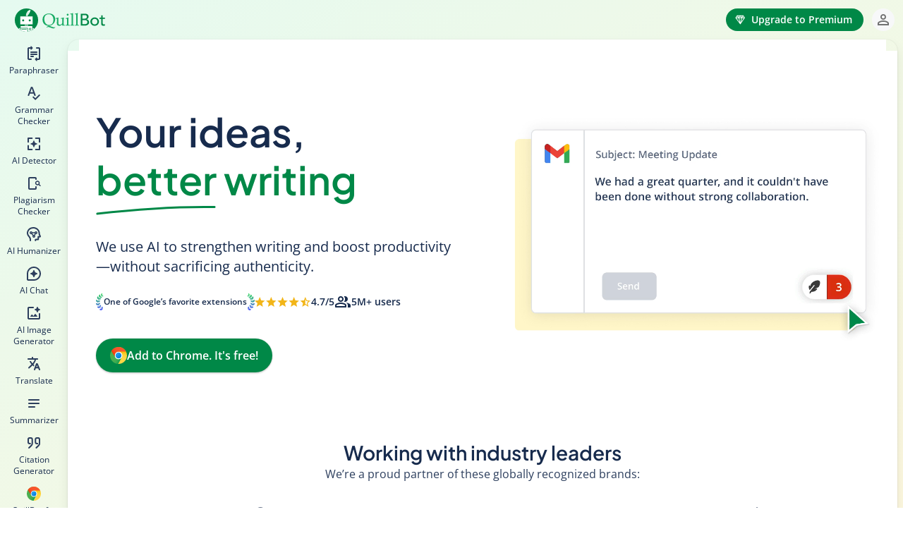

--- FILE ---
content_type: text/html; charset=utf-8
request_url: https://quillbot.com/?gspk=c3RlZmFuYXllcnM5Nzcz&gsxid=Fj4mJGj3AGZ2&pscd=try.quillbot.com
body_size: 130340
content:
<!DOCTYPE html><html lang="en" dir="ltr"><head><title data-react-helmet="true">QuillBot: Your complete writing solution</title><meta data-react-helmet="true" charset="UTF-8"/><meta data-react-helmet="true" http-equiv="X-UA-Compatible" content="ie=edge"/><meta data-react-helmet="true" name="application-name" content="QuillBot"/><meta data-react-helmet="true" name="apple-mobile-web-app-capable" content="yes"/><meta data-react-helmet="true" name="apple-mobile-web-app-status-bar-style" content="default"/><meta data-react-helmet="true" name="apple-mobile-web-app-title" content="QuillBot"/><meta data-react-helmet="true" name="theme-color" content="#FFFFFF"/><meta data-react-helmet="true" name="mobile-web-app-capable" content="yes"/><meta data-react-helmet="true" name="msapplication-navbutton-color" content="#FFFFFF"/><meta data-react-helmet="true" name="msapplication-TileColor" content="#FFFFFF"/><meta data-react-helmet="true" name="msapplication-config" content="/browserconfig.xml"/><meta data-react-helmet="true" name="application-name" content="QuillBot"/><meta data-react-helmet="true" name="msapplication-tooltip" content="QuillBot"/><meta data-react-helmet="true" name="msapplication-starturl" content="/"/><meta data-react-helmet="true" name="format-detection" content="telephone=no"/><meta data-react-helmet="true" name="mobile-web-app-capable" content="yes"/><meta data-react-helmet="true" name="theme-color" content="#FFFFFF"/><meta data-react-helmet="true" name="importmap-type" content="systemjs-importmap" server-cookie="true" server-only="true"/><meta data-react-helmet="true" name="referrer" content="strict-origin-when-cross-origin"/><meta data-react-helmet="true" name="viewport" content="width=device-width,initial-scale=1,user-scalable=no"/><meta data-react-helmet="true" property="og:type" content="website"/><meta data-react-helmet="true" property="og:image" content="https://assets.quillbot.com/images/og-quillbot-img.png"/><meta data-react-helmet="true" name="twitter:card" content="summary_large_image"/><meta data-react-helmet="true" name="twitter:image:src" content="https://assets.quillbot.com/images/og-quillbot-img.png"/><meta data-react-helmet="true" name="description" content="Write effortlessly and efficiently with QuillBot&#x27;s suite of AI tools. Paraphrase, check grammar, analyze tone, improve fluency, and more. Start doing your best work."/><meta data-react-helmet="true" name="keywords" content="quillbot"/><meta data-react-helmet="true" property="og:url" content="https://quillbot.com/"/><meta data-react-helmet="true" property="og:title" content="QuillBot: Your complete writing solution"/><meta data-react-helmet="true" property="og:description" content="Write effortlessly and efficiently with QuillBot&#x27;s suite of AI tools. Paraphrase, check grammar, analyze tone, improve fluency, and more. Start doing your best work."/><link data-react-helmet="true" rel="preconnect" href="https://assets.quillbot.com" crossOrigin="true"/><link data-react-helmet="true" rel="dns-prefetch" href="https://assets.quillbot.com"/><link data-react-helmet="true" rel="preconnect" href="https://libs.quillbot.com" crossOrigin="true"/><link data-react-helmet="true" rel="dns-prefetch" href="https://libs.quillbot.com"/><link data-react-helmet="true" rel="manifest" href="/manifest.json"/><link data-react-helmet="true" rel="shortcut icon" href="/favicon.png"/><link data-react-helmet="true" rel="shortcut icon" type="image/png" sizes="16x16" href="/favicon-16x16.png"/><link data-react-helmet="true" rel="shortcut icon" type="image/png" sizes="32x32" href="/favicon-32x32.png"/><link data-react-helmet="true" rel="shortcut icon" type="image/png" sizes="48x48" href="/favicon-48x48.png"/><link data-react-helmet="true" rel="shortcut icon" type="image/png" sizes="96x96" href="/favicon-96x96.png"/><link data-react-helmet="true" rel="shortcut icon" type="image/png" sizes="144x144" href="/favicon-144x144.png"/><link data-react-helmet="true" rel="chrome-webstore-item" href="https://chrome.google.com/webstore/detail/iidnbdjijdkbmajdffnidomddglmieko"/><link data-react-helmet="true" rel="alternate" href="https://quillbot.com/" hreflang="x-default"/><link data-react-helmet="true" rel="alternate" href="https://quillbot.com/de/" hreflang="de"/><link data-react-helmet="true" rel="alternate" href="https://quillbot.com/fr/" hreflang="fr"/><link data-react-helmet="true" rel="alternate" href="https://quillbot.com/es/" hreflang="es"/><link data-react-helmet="true" rel="alternate" href="https://quillbot.com/nl/" hreflang="nl"/><link data-react-helmet="true" rel="alternate" href="https://quillbot.com/pt/" hreflang="pt"/><link data-react-helmet="true" rel="alternate" href="https://quillbot.com/" hreflang="en"/><link data-react-helmet="true" rel="canonical" href="https://quillbot.com/"/><link rel="preload" href="https://assets.quillbot.com/fonts/opensans/open-sans-regular.woff2" as="font" type="font/woff2" crossorigin="anonymous">
<link rel="preload" href="https://assets.quillbot.com/fonts/opensans/open-sans-semi-bold.woff2" as="font" type="font/woff2" crossorigin="anonymous">
<link rel="preload" href="https://assets.quillbot.com/fonts/opensans/open-sans-bold.woff2" as="font" type="font/woff2" crossorigin="anonymous">
<link rel="preload" href="https://assets.quillbot.com/fonts/plusJakartaSans/PlusJakartaSans-SemiBold.woff2" as="font" type="font/woff2" crossorigin="anonymous"><style>@font-face {
      font-family: "Open Sans";
      font-style: normal;
      font-weight: 400;
      font-stretch: normal;
      font-display: swap;
      src: url(https://assets.quillbot.com/fonts/opensans/open-sans-regular.woff2) format("woff2");
    }
@font-face {
      font-family: "Open Sans";
      font-style: normal;
      font-weight: 600;
      font-stretch: normal;
      font-display: swap;
      src: url(https://assets.quillbot.com/fonts/opensans/open-sans-semi-bold.woff2) format("woff2");
    }
@font-face {
      font-family: "Open Sans";
      font-style: normal;
      font-weight: 700;
      font-stretch: normal;
      font-display: swap;
      src: url(https://assets.quillbot.com/fonts/opensans/open-sans-bold.woff2) format("woff2");
    }
@font-face {
      font-family: "Plus Jakarta Sans";
      font-style: normal;
      font-weight: 600;
      font-stretch: normal;
      font-display: swap;
      src: url(https://assets.quillbot.com/fonts/plusJakartaSans/PlusJakartaSans-SemiBold.woff2) format("woff2");
    }</style><link rel="preload" as="fetch" href="/locales/prod/696e0eddf954405ea009714f/en/Global" crossorigin />
<link rel="preload" as="fetch" href="/locales/prod/696e0eddf954405ea009714f/en/Projects" crossorigin />
<link rel="preload" as="fetch" href="/locales/prod/696e0eddf954405ea009714f/en/Misc" crossorigin />
<link rel="preload" as="fetch" href="/locales/prod/696e0eddf954405ea009714f/en/Common" crossorigin /><script type="systemjs-importmap">{
  "imports": {
    "react": "https://libs.quillbot.com/vendor/react@18.3.1/react.production.min.js",
    "react-dom": "https://libs.quillbot.com/vendor/react-dom@18.3.1/react-dom.production.min.js",
    "react-dom/client": "https://libs.quillbot.com/vendor/react-dom@18.3.1/react-dom.production.min.js",
    "react-dom/server": "https://libs.quillbot.com/vendor/react-dom@18.3.1/react-dom-server.browser.production.min.js",
    "react-dom/server.js": "https://libs.quillbot.com/vendor/react-dom@18.3.1/react-dom-server.browser.production.min.js",
    "react-dom/": "https://libs.quillbot.com/vendor/react-dom@18.3.1/",
    "tinymce": "https://libs.quillbot.com/vendor/tinymce@5.8.1/tinymce.min.js",
    "comlink": "https://libs.quillbot.com/vendor/comlink@4.3.1/comlink.min.js",
    "@quillbot/accounts": "https://libs.quillbot.com/accounts/v2.85.6/browser/browser.js",
    "@quillbot/accounts/": "https://libs.quillbot.com/accounts/v2.85.6/browser/",
    "@quillbot/affiliate-sdk": "https://libs.quillbot.com/affiliate-sdk/v0.16.16/browser/browser.js",
    "@quillbot/affiliate-sdk/": "https://libs.quillbot.com/affiliate-sdk/v0.16.16/browser/",
    "@quillbot/ai-chat": "https://libs.quillbot.com/ai-chat/v1.3.3/browser/browser.js",
    "@quillbot/ai-chat/": "https://libs.quillbot.com/ai-chat/v1.3.3/browser/",
    "@quillbot/ai-chat-core": "https://libs.quillbot.com/ai-chat-core/v0.4.3/browser/browser.js",
    "@quillbot/ai-chat-core/": "https://libs.quillbot.com/ai-chat-core/v0.4.3/browser/",
    "@quillbot/ai-detector-core": "https://libs.quillbot.com/ai-detector-core/v0.19.11/browser/browser.js",
    "@quillbot/ai-detector-core/": "https://libs.quillbot.com/ai-detector-core/v0.19.11/browser/",
    "@quillbot/ai-detector-page": "https://libs.quillbot.com/ai-detector-page/v2.3.4/browser/browser.js",
    "@quillbot/ai-detector-page/": "https://libs.quillbot.com/ai-detector-page/v2.3.4/browser/",
    "@quillbot/ai-detector-view": "https://libs.quillbot.com/ai-detector-view/v0.64.5/browser/browser.js",
    "@quillbot/ai-detector-view/": "https://libs.quillbot.com/ai-detector-view/v0.64.5/browser/",
    "@quillbot/ai-proofreader": "https://libs.quillbot.com/ai-proofreader/v0.8.6/browser/browser.js",
    "@quillbot/ai-proofreader/": "https://libs.quillbot.com/ai-proofreader/v0.8.6/browser/",
    "@quillbot/ai-proofreader-page": "https://libs.quillbot.com/ai-proofreader-page/v0.3.18/browser/browser.js",
    "@quillbot/ai-proofreader-page/": "https://libs.quillbot.com/ai-proofreader-page/v0.3.18/browser/",
    "@quillbot/auth": "https://libs.quillbot.com/auth/v7.6.2/browser/browser.js",
    "@quillbot/auth/": "https://libs.quillbot.com/auth/v7.6.2/browser/",
    "@quillbot/citation-generator": "https://libs.quillbot.com/citation-generator/v2.59.10/browser/browser.js",
    "@quillbot/citation-generator/": "https://libs.quillbot.com/citation-generator/v2.59.10/browser/",
    "@quillbot/citation-generator-next": "https://libs.quillbot.com/citation-generator-next/v0.58.2/browser/browser.js",
    "@quillbot/citation-generator-next/": "https://libs.quillbot.com/citation-generator-next/v0.58.2/browser/",
    "@quillbot/citation-generator-page": "https://libs.quillbot.com/citation-generator-page/v2.34.10/browser/browser.js",
    "@quillbot/citation-generator-page/": "https://libs.quillbot.com/citation-generator-page/v2.34.10/browser/",
    "@quillbot/citation-generator-revamp": "https://libs.quillbot.com/citation-generator-revamp/v1.8.7/browser/browser.js",
    "@quillbot/citation-generator-revamp/": "https://libs.quillbot.com/citation-generator-revamp/v1.8.7/browser/",
    "@quillbot/co-writer-editor": "https://libs.quillbot.com/co-writer-editor/v0.86.4/browser/browser.js",
    "@quillbot/co-writer-editor/": "https://libs.quillbot.com/co-writer-editor/v0.86.4/browser/",
    "@quillbot/co-writer-editor-schema": "https://libs.quillbot.com/co-writer-editor-schema/v0.29.4/browser/browser.js",
    "@quillbot/co-writer-editor-schema/": "https://libs.quillbot.com/co-writer-editor-schema/v0.29.4/browser/",
    "@quillbot/co-writer-page": "https://libs.quillbot.com/co-writer-page/v2.0.5/browser/browser.js",
    "@quillbot/co-writer-page/": "https://libs.quillbot.com/co-writer-page/v2.0.5/browser/",
    "@quillbot/components": "https://libs.quillbot.com/components/v0.3.5/browser/browser.js",
    "@quillbot/components/": "https://libs.quillbot.com/components/v0.3.5/browser/",
    "@quillbot/core": "https://libs.quillbot.com/core/v12.19.5/browser/browser.js",
    "@quillbot/core/": "https://libs.quillbot.com/core/v12.19.5/browser/",
    "@quillbot/core-components": "https://libs.quillbot.com/core-components/v8.7.3/browser/browser.js",
    "@quillbot/core-components/": "https://libs.quillbot.com/core-components/v8.7.3/browser/",
    "@quillbot/core-web-worker": "https://libs.quillbot.com/core-web-worker/v0.4.16/browser/browser.js",
    "@quillbot/core-web-worker/": "https://libs.quillbot.com/core-web-worker/v0.4.16/browser/",
    "@quillbot/design-editor": "https://libs.quillbot.com/design-editor/v0.6.4/browser/browser.js",
    "@quillbot/design-editor/": "https://libs.quillbot.com/design-editor/v0.6.4/browser/",
    "@quillbot/design-editor-chat": "https://libs.quillbot.com/design-editor-chat/v0.2.0/browser/browser.js",
    "@quillbot/design-editor-chat/": "https://libs.quillbot.com/design-editor-chat/v0.2.0/browser/",
    "@quillbot/design-editor-core": "https://libs.quillbot.com/design-editor-core/v0.2.19/browser/browser.js",
    "@quillbot/design-editor-core/": "https://libs.quillbot.com/design-editor-core/v0.2.19/browser/",
    "@quillbot/design-system": "https://libs.quillbot.com/design-system/v2.61.9/browser/browser.js",
    "@quillbot/design-system/": "https://libs.quillbot.com/design-system/v2.61.9/browser/",
    "@quillbot/devtool": "https://libs.quillbot.com/devtool/v2.15.9/browser/browser.js",
    "@quillbot/devtool/": "https://libs.quillbot.com/devtool/v2.15.9/browser/",
    "@quillbot/experiments": "https://libs.quillbot.com/experiments/v0.4.14/browser/browser.js",
    "@quillbot/experiments/": "https://libs.quillbot.com/experiments/v0.4.14/browser/",
    "@quillbot/grammar-checker": "https://libs.quillbot.com/grammar-checker/v3.30.2/browser/browser.js",
    "@quillbot/grammar-checker/": "https://libs.quillbot.com/grammar-checker/v3.30.2/browser/",
    "@quillbot/grammar-checker-core/on-device-detect-language": "https://libs.quillbot.com/grammar-checker-core/v2.25.5/on-device-detect-language/browser/browser.js",
    "@quillbot/grammar-checker-core/on-device-detect-language/": "https://libs.quillbot.com/grammar-checker-core/v2.25.5/on-device-detect-language/browser/",
    "@quillbot/grammar-checker-core/on-device-sentence-splitter": "https://libs.quillbot.com/grammar-checker-core/v2.25.5/on-device-sentence-splitter/browser/browser.js",
    "@quillbot/grammar-checker-core/on-device-sentence-splitter/": "https://libs.quillbot.com/grammar-checker-core/v2.25.5/on-device-sentence-splitter/browser/",
    "@quillbot/grammar-checker-core": "https://libs.quillbot.com/grammar-checker-core/v2.25.5/browser/browser.js",
    "@quillbot/grammar-checker-core/": "https://libs.quillbot.com/grammar-checker-core/v2.25.5/browser/",
    "@quillbot/grammar-checker-page": "https://libs.quillbot.com/grammar-checker-page/v2.56.2/browser/browser.js",
    "@quillbot/grammar-checker-page/": "https://libs.quillbot.com/grammar-checker-page/v2.56.2/browser/",
    "@quillbot/image-editor": "https://libs.quillbot.com/image-editor/v0.1.20/browser/browser.js",
    "@quillbot/image-editor/": "https://libs.quillbot.com/image-editor/v0.1.20/browser/",
    "@quillbot/image-editor-core": "https://libs.quillbot.com/image-editor-core/v0.1.13/browser/browser.js",
    "@quillbot/image-editor-core/": "https://libs.quillbot.com/image-editor-core/v0.1.13/browser/",
    "@quillbot/microsoft-office-core": "https://libs.quillbot.com/microsoft-office-core/v0.8.16/browser/browser.js",
    "@quillbot/microsoft-office-core/": "https://libs.quillbot.com/microsoft-office-core/v0.8.16/browser/",
    "@quillbot/misc": "https://libs.quillbot.com/misc/v4.12.0/browser/browser.js",
    "@quillbot/misc/": "https://libs.quillbot.com/misc/v4.12.0/browser/",
    "@quillbot/paraphraser": "https://libs.quillbot.com/paraphraser/v3.1.3/browser/browser.js",
    "@quillbot/paraphraser/": "https://libs.quillbot.com/paraphraser/v3.1.3/browser/",
    "@quillbot/paraphraser-core": "https://libs.quillbot.com/paraphraser-core/v0.53.3/browser/browser.js",
    "@quillbot/paraphraser-core/": "https://libs.quillbot.com/paraphraser-core/v0.53.3/browser/",
    "@quillbot/paraphraser-lite": "https://libs.quillbot.com/paraphraser-lite/v1.1.3/browser/browser.js",
    "@quillbot/paraphraser-lite/": "https://libs.quillbot.com/paraphraser-lite/v1.1.3/browser/",
    "@quillbot/paraphraser-mobile-view": "https://libs.quillbot.com/paraphraser-mobile-view/v0.51.3/browser/browser.js",
    "@quillbot/paraphraser-mobile-view/": "https://libs.quillbot.com/paraphraser-mobile-view/v0.51.3/browser/",
    "@quillbot/paraphraser-page": "https://libs.quillbot.com/paraphraser-page/v2.62.17/browser/browser.js",
    "@quillbot/paraphraser-page/": "https://libs.quillbot.com/paraphraser-page/v2.62.17/browser/",
    "@quillbot/paraphraser-view": "https://libs.quillbot.com/paraphraser-view/v5.4.1/browser/browser.js",
    "@quillbot/paraphraser-view/": "https://libs.quillbot.com/paraphraser-view/v5.4.1/browser/",
    "@quillbot/paraphraser-view-page": "https://libs.quillbot.com/paraphraser-view-page/v1.7.1/browser/browser.js",
    "@quillbot/paraphraser-view-page/": "https://libs.quillbot.com/paraphraser-view-page/v1.7.1/browser/",
    "@quillbot/partners-sdk": "https://libs.quillbot.com/partners-sdk/v0.7.16/browser/browser.js",
    "@quillbot/partners-sdk/": "https://libs.quillbot.com/partners-sdk/v0.7.16/browser/",
    "@quillbot/payments": "https://libs.quillbot.com/payments/v3.6.1/browser/browser.js",
    "@quillbot/payments/": "https://libs.quillbot.com/payments/v3.6.1/browser/",
    "@quillbot/payments-page": "https://libs.quillbot.com/payments-page/v1.10.3/browser/browser.js",
    "@quillbot/payments-page/": "https://libs.quillbot.com/payments-page/v1.10.3/browser/",
    "@quillbot/pdf-editor": "https://libs.quillbot.com/pdf-editor/v0.3.0/browser/browser.js",
    "@quillbot/pdf-editor/": "https://libs.quillbot.com/pdf-editor/v0.3.0/browser/",
    "@quillbot/pdf-tools": "https://libs.quillbot.com/pdf-tools/v0.13.3/browser/browser.js",
    "@quillbot/pdf-tools/": "https://libs.quillbot.com/pdf-tools/v0.13.3/browser/",
    "@quillbot/plagiarism-checker": "https://libs.quillbot.com/plagiarism-checker/v11.1.1/browser/browser.js",
    "@quillbot/plagiarism-checker/": "https://libs.quillbot.com/plagiarism-checker/v11.1.1/browser/",
    "@quillbot/plagiarism-checker-page": "https://libs.quillbot.com/plagiarism-checker-page/v3.0.10/browser/browser.js",
    "@quillbot/plagiarism-checker-page/": "https://libs.quillbot.com/plagiarism-checker-page/v3.0.10/browser/",
    "@quillbot/projects": "https://libs.quillbot.com/projects/v0.4.0/browser/browser.js",
    "@quillbot/projects/": "https://libs.quillbot.com/projects/v0.4.0/browser/",
    "@quillbot/qb-adapter/grammar-checker": "https://libs.quillbot.com/qb-adapter/v0.32.0/grammar-checker/browser/browser.js",
    "@quillbot/qb-adapter/grammar-checker/": "https://libs.quillbot.com/qb-adapter/v0.32.0/grammar-checker/browser/",
    "@quillbot/qb-adapter/paraphraser": "https://libs.quillbot.com/qb-adapter/v0.32.0/paraphraser/browser/browser.js",
    "@quillbot/qb-adapter/paraphraser/": "https://libs.quillbot.com/qb-adapter/v0.32.0/paraphraser/browser/",
    "@quillbot/qb-adapter": "https://libs.quillbot.com/qb-adapter/v0.32.0/browser/browser.js",
    "@quillbot/qb-adapter/": "https://libs.quillbot.com/qb-adapter/v0.32.0/browser/",
    "@quillbot/root-client": "https://libs.quillbot.com/root-client/v4.1.3/browser/browser.js",
    "@quillbot/root-client/": "https://libs.quillbot.com/root-client/v4.1.3/browser/",
    "@quillbot/speech-to-text": "https://libs.quillbot.com/speech-to-text/v0.2.6/browser/browser.js",
    "@quillbot/speech-to-text/": "https://libs.quillbot.com/speech-to-text/v0.2.6/browser/",
    "@quillbot/stream-gate": "https://libs.quillbot.com/stream-gate/v0.16.20/browser/browser.js",
    "@quillbot/stream-gate/": "https://libs.quillbot.com/stream-gate/v0.16.20/browser/",
    "@quillbot/styleq": "https://libs.quillbot.com/styleq/v2.2.3/browser/browser.js",
    "@quillbot/styleq/": "https://libs.quillbot.com/styleq/v2.2.3/browser/",
    "@quillbot/styleq-charts": "https://libs.quillbot.com/styleq-charts/v0.2.16/browser/browser.js",
    "@quillbot/styleq-charts/": "https://libs.quillbot.com/styleq-charts/v0.2.16/browser/",
    "@quillbot/styleq-icons": "https://libs.quillbot.com/styleq-icons/v0.31.4/browser/browser.js",
    "@quillbot/styleq-icons/": "https://libs.quillbot.com/styleq-icons/v0.31.4/browser/",
    "@quillbot/summarizer": "https://libs.quillbot.com/summarizer/v2.77.6/browser/browser.js",
    "@quillbot/summarizer/": "https://libs.quillbot.com/summarizer/v2.77.6/browser/",
    "@quillbot/summarizer-page": "https://libs.quillbot.com/summarizer-page/v2.50.10/browser/browser.js",
    "@quillbot/summarizer-page/": "https://libs.quillbot.com/summarizer-page/v2.50.10/browser/",
    "@quillbot/text-editor": "https://libs.quillbot.com/text-editor/v0.17.8/browser/browser.js",
    "@quillbot/text-editor/": "https://libs.quillbot.com/text-editor/v0.17.8/browser/",
    "@quillbot/translator-core": "https://libs.quillbot.com/translator-core/v1.22.10/browser/browser.js",
    "@quillbot/translator-core/": "https://libs.quillbot.com/translator-core/v1.22.10/browser/",
    "@quillbot/translator-next-core": "https://libs.quillbot.com/translator-next-core/v0.4.3/browser/browser.js",
    "@quillbot/translator-next-core/": "https://libs.quillbot.com/translator-next-core/v0.4.3/browser/",
    "@quillbot/translator-next-page": "https://libs.quillbot.com/translator-next-page/v0.7.0/browser/browser.js",
    "@quillbot/translator-next-page/": "https://libs.quillbot.com/translator-next-page/v0.7.0/browser/",
    "@quillbot/translator-next-view": "https://libs.quillbot.com/translator-next-view/v0.15.1/browser/browser.js",
    "@quillbot/translator-next-view/": "https://libs.quillbot.com/translator-next-view/v0.15.1/browser/",
    "@quillbot/translator-page": "https://libs.quillbot.com/translator-page/v1.34.8/browser/browser.js",
    "@quillbot/translator-page/": "https://libs.quillbot.com/translator-page/v1.34.8/browser/",
    "@quillbot/translator-view": "https://libs.quillbot.com/translator-view/v1.44.9/browser/browser.js",
    "@quillbot/translator-view/": "https://libs.quillbot.com/translator-view/v1.44.9/browser/",
    "@quillbot/visual-editor": "https://libs.quillbot.com/visual-editor/v0.2.0/browser/browser.js",
    "@quillbot/visual-editor/": "https://libs.quillbot.com/visual-editor/v0.2.0/browser/",
    "@quillbot/visual-editor-chat": "https://libs.quillbot.com/visual-editor-chat/v0.1.5/browser/browser.js",
    "@quillbot/visual-editor-chat/": "https://libs.quillbot.com/visual-editor-chat/v0.1.5/browser/",
    "@quillbot/word-counter": "https://libs.quillbot.com/word-counter/v2.32.16/browser/browser.js",
    "@quillbot/word-counter/": "https://libs.quillbot.com/word-counter/v2.32.16/browser/",
    "@quillbot/word-counter-page": "https://libs.quillbot.com/word-counter-page/v2.999.1011/browser/browser.js",
    "@quillbot/word-counter-page/": "https://libs.quillbot.com/word-counter-page/v2.999.1011/browser/",
    "@quillbot/assets/": "https://assets.quillbot.com/"
  },
  "depcache": {
    "https://libs.quillbot.com/root-client/v4.1.3/browser/browser.js": [
      "https://libs.quillbot.com/vendor/react@18.3.1/react.production.min.js",
      "https://libs.quillbot.com/vendor/react-dom@18.3.1/react-dom.production.min.js",
      "https://libs.quillbot.com/core/v12.19.5/browser/browser.js",
      "https://libs.quillbot.com/design-system/v2.61.9/browser/browser.js",
      "https://libs.quillbot.com/styleq/v2.2.3/browser/browser.js",
      "https://libs.quillbot.com/core-components/v8.7.3/browser/browser.js",
      "https://libs.quillbot.com/stream-gate/v0.16.20/browser/browser.js",
      "https://libs.quillbot.com/misc/v4.12.0/browser/browser.js"
    ],
    "https://libs.quillbot.com/core/v12.19.5/browser/browser.js": [
      "https://libs.quillbot.com/design-system/v2.61.9/browser/browser.js",
      "https://libs.quillbot.com/styleq/v2.2.3/browser/browser.js",
      "https://libs.quillbot.com/styleq-icons/v0.31.4/browser/browser.js",
      "https://libs.quillbot.com/core/v12.19.5/browser/browser-d91d5dfc.js"
    ],
    "https://libs.quillbot.com/styleq/v2.2.3/browser/browser.js": [
      "https://libs.quillbot.com/design-system/v2.61.9/browser/browser.js",
      "https://libs.quillbot.com/styleq-icons/v0.31.4/browser/browser.js"
    ],
    "https://libs.quillbot.com/styleq-icons/v0.31.4/browser/browser.js": [
      "https://libs.quillbot.com/styleq/v2.2.3/browser/browser.js"
    ],
    "https://libs.quillbot.com/core-components/v8.7.3/browser/browser.js": [
      "https://libs.quillbot.com/core/v12.19.5/browser/browser.js",
      "https://libs.quillbot.com/design-system/v2.61.9/browser/browser.js",
      "https://libs.quillbot.com/styleq/v2.2.3/browser/browser.js",
      "https://libs.quillbot.com/styleq-icons/v0.31.4/browser/browser.js",
      "https://libs.quillbot.com/auth/v7.6.2/browser/browser.js",
      "https://libs.quillbot.com/projects/v0.4.0/browser/browser.js",
      "https://libs.quillbot.com/core-components/v8.7.3/browser/browser-13d6bbe8.js"
    ],
    "https://libs.quillbot.com/auth/v7.6.2/browser/browser.js": [
      "https://libs.quillbot.com/core/v12.19.5/browser/browser.js",
      "https://libs.quillbot.com/styleq/v2.2.3/browser/browser.js",
      "https://libs.quillbot.com/core-components/v8.7.3/browser/browser.js",
      "https://libs.quillbot.com/payments/v3.6.1/browser/browser.js",
      "https://libs.quillbot.com/styleq-icons/v0.31.4/browser/browser.js"
    ],
    "https://libs.quillbot.com/payments/v3.6.1/browser/browser.js": [
      "https://libs.quillbot.com/styleq/v2.2.3/browser/browser.js",
      "https://libs.quillbot.com/core/v12.19.5/browser/browser.js",
      "https://libs.quillbot.com/core-components/v8.7.3/browser/browser.js",
      "https://libs.quillbot.com/styleq-icons/v0.31.4/browser/browser.js"
    ],
    "https://libs.quillbot.com/projects/v0.4.0/browser/browser.js": [
      "https://libs.quillbot.com/core/v12.19.5/browser/browser.js",
      "https://libs.quillbot.com/styleq/v2.2.3/browser/browser.js",
      "https://libs.quillbot.com/styleq-icons/v0.31.4/browser/browser.js",
      "https://libs.quillbot.com/projects/v0.4.0/browser/browser-ed9f004a.js"
    ],
    "https://libs.quillbot.com/misc/v4.12.0/browser/browser.js": [
      "https://libs.quillbot.com/core/v12.19.5/browser/browser.js",
      "https://libs.quillbot.com/styleq/v2.2.3/browser/browser.js",
      "https://libs.quillbot.com/core-components/v8.7.3/browser/browser.js",
      "https://libs.quillbot.com/styleq-icons/v0.31.4/browser/browser.js",
      "https://libs.quillbot.com/payments/v3.6.1/browser/browser.js",
      "https://libs.quillbot.com/misc/v4.12.0/browser/browser-e76157dd.js",
      "https://libs.quillbot.com/misc/v4.12.0/browser/mammoth.browser-ff9030c8.js"
    ]
  }
}</script><script class="systemjs" type="text/javascript">!function(){function e(e,t){return(t||"")+" (SystemJS Error#"+e+" https://git.io/JvFET#"+e+")"}function t(e,t){if(-1!==e.indexOf("\\")&&(e=e.replace(/\\/g,"/")),"/"===e[0]&&"/"===e[1])return t.slice(0,t.indexOf(":")+1)+e;if("."===e[0]&&("/"===e[1]||"."===e[1]&&("/"===e[2]||2===e.length&&(e+="/"))||1===e.length&&(e+="/"))||"/"===e[0]){var n,r=t.slice(0,t.indexOf(":")+1);if(n="/"===t[r.length+1]?"file:"!==r?(n=t.slice(r.length+2)).slice(n.indexOf("/")+1):t.slice(8):t.slice(r.length+("/"===t[r.length])),"/"===e[0])return t.slice(0,t.length-n.length-1)+e;for(var i=n.slice(0,n.lastIndexOf("/")+1)+e,o=[],s=-1,u=0;i.length>u;u++)-1!==s?"/"===i[u]&&(o.push(i.slice(s,u+1)),s=-1):"."===i[u]?"."!==i[u+1]||"/"!==i[u+2]&&u+2!==i.length?"/"===i[u+1]||u+1===i.length?u+=1:s=u:(o.pop(),u+=2):s=u;return-1!==s&&o.push(i.slice(s)),t.slice(0,t.length-n.length)+o.join("")}}function n(e,n){return t(e,n)||(-1!==e.indexOf(":")?e:t("./"+e,n))}function r(e,n,r,i,o){for(var c in e){var a=t(c,r)||c,f=e[c];if("string"==typeof f){var l=u(i,t(f,r)||f,o);l?n[a]=l:s("W1",c,f,"bare specifier did not resolve")}}}function i(e,t){if(t[e])return e;var n=e.length;do{var r=e.slice(0,n+1);if(r in t)return r}while(-1!==(n=e.lastIndexOf("/",n-1)))}function o(e,t){var n=i(e,t);if(n){var r=t[n];if(null===r)return;if(n.length>=e.length||"/"===r[r.length-1])return r+e.slice(n.length);s("W2",n,r,"should have a trailing '/'")}}function s(t,n,r,i){console.warn(e(t,"Package target "+i+", resolving target '"+r+"' for "+n))}function u(e,t,n){for(var r=e.scopes,s=n&&i(n,r);s;){var u=o(t,r[s]);if(u)return u;s=i(s.slice(0,s.lastIndexOf("/")),r)}return o(t,e.imports)||-1!==t.indexOf(":")&&t}function c(){this[E]={}}function a(e){return e.id}function f(e,t,n,r){if(e.onload(n,t.id,t.d&&t.d.map(a),!!r),n)throw n}function l(t,n,r){var i=t[E][n];if(i)return i;var o=[],s=Object.create(null);b&&Object.defineProperty(s,b,{value:"Module"});var u=Promise.resolve().then((function(){return t.instantiate(n,r)})).then((function(r){if(!r)throw Error(e(2,"Module "+n+" did not instantiate"));var u=r[1]((function(e,t){i.h=!0;var n=!1;if("string"==typeof e)e in s&&s[e]===t||(s[e]=t,n=!0);else{for(var r in e)t=e[r],r in s&&s[r]===t||(s[r]=t,n=!0);e&&e.__esModule&&(s.__esModule=e.__esModule)}if(n)for(var u=0;o.length>u;u++){var c=o[u];c&&c(s)}return t}),2===r[1].length?{import:function(e){return t.import(e,n)},meta:t.createContext(n)}:void 0);return i.e=u.execute||function(){},[r[0],u.setters||[]]}),(function(e){throw i.e=null,i.er=e,f(t,i,e,!0),e})),c=u.then((function(e){return Promise.all(e[0].map((function(r,i){var o=e[1][i];return Promise.resolve(t.resolve(r,n)).then((function(e){var r=l(t,e,n);return Promise.resolve(r.I).then((function(){return o&&(r.i.push(o),!r.h&&r.I||o(r.n)),r}))}))}))).then((function(e){i.d=e}))}));return i=t[E][n]={id:n,i:o,n:s,I:u,L:c,h:!1,d:void 0,e:void 0,er:void 0,E:void 0,C:void 0,p:void 0}}function d(){[].forEach.call(document.querySelectorAll("script"),(function(t){if(!t.sp)if("systemjs-module"===t.type){if(t.sp=!0,!t.src)return;System.import("import:"===t.src.slice(0,7)?t.src.slice(7):n(t.src,h)).catch((function(e){if(e.message.indexOf("https://git.io/JvFET#3")>-1){var n=document.createEvent("Event");n.initEvent("error",!1,!1),t.dispatchEvent(n)}return Promise.reject(e)}))}else if("systemjs-importmap"===t.type){t.sp=!0;var i=t.src?(System.fetch||fetch)(t.src,{integrity:t.integrity,passThrough:!0}).then((function(e){if(!e.ok)throw Error("Invalid status code: "+e.status);return e.text()})).catch((function(n){return n.message=e("W4","Error fetching systemjs-import map "+t.src)+"\n"+n.message,console.warn(n),"function"==typeof t.onerror&&t.onerror(),"{}"})):t.innerHTML;M=M.then((function(){return i})).then((function(i){!function(t,i,o){var s={};try{s=JSON.parse(i)}catch(t){console.warn(Error(e("W5","systemjs-importmap contains invalid JSON")+"\n\n"+i+"\n"))}!function(e,t,i){var o;for(o in e.imports&&r(e.imports,i.imports,t,i,null),e.scopes||{}){var s=n(o,t);r(e.scopes[o],i.scopes[s]||(i.scopes[s]={}),t,i,s)}for(o in e.depcache||{})i.depcache[n(o,t)]=e.depcache[o];for(o in e.integrity||{})i.integrity[n(o,t)]=e.integrity[o]}(s,o,t)}(L,i,t.src||h)}))}}))}var h,p="undefined"!=typeof Symbol,v="undefined"!=typeof self,m="undefined"!=typeof document,g=v?self:global;if(m){var y=document.querySelector("base[href]");y&&(h=y.href)}if(!h&&"undefined"!=typeof location){var w=(h=location.href.split("#")[0].split("?")[0]).lastIndexOf("/");-1!==w&&(h=h.slice(0,w+1))}var S,b=p&&Symbol.toStringTag,E=p?Symbol():"@",O=c.prototype;O.import=function(e,t){var n=this;return Promise.resolve(n.prepareImport()).then((function(){return n.resolve(e,t)})).then((function(e){var t=l(n,e);return t.C||function(e,t){return t.C=function e(t,n,r,i){if(!i[n.id])return i[n.id]=!0,Promise.resolve(n.L).then((function(){return n.p&&null!==n.p.e||(n.p=r),Promise.all(n.d.map((function(n){return e(t,n,r,i)})))})).catch((function(e){if(n.er)throw e;throw n.e=null,f(t,n,e,!1),e}))}(e,t,t,{}).then((function(){return function e(t,n,r){function i(){try{var e=n.e.call(x);if(e)return e=e.then((function(){n.C=n.n,n.E=null,f(t,n,null,!0)}),(function(e){throw n.er=e,n.E=null,f(t,n,e,!0),e})),n.E=e;n.C=n.n,n.L=n.I=void 0}catch(e){throw n.er=e,e}finally{n.e=null,f(t,n,n.er,!0)}}if(!r[n.id]){if(r[n.id]=!0,!n.e){if(n.er)throw n.er;return n.E?n.E:void 0}var o;return n.d.forEach((function(i){try{var s=e(t,i,r);s&&(o=o||[]).push(s)}catch(e){throw n.e=null,n.er=e,f(t,n,e,!1),e}})),o?Promise.all(o).then(i):i()}}(e,t,{})})).then((function(){return t.n}))}(n,t)}))},O.createContext=function(e){var t=this;return{url:e,resolve:function(n,r){return Promise.resolve(t.resolve(n,r||e))}}},O.onload=function(){},O.register=function(e,t){S=[e,t]},O.getRegister=function(){var e=S;return S=void 0,e};var x=Object.freeze(Object.create(null));g.System=new c;var j,P,M=Promise.resolve(),L={imports:{},scopes:{},depcache:{},integrity:{}},C=m;if(O.prepareImport=function(e){return(C||e)&&(d(),C=!1),M},m&&(d(),window.addEventListener("DOMContentLoaded",d)),m){window.addEventListener("error",(function(e){I=e.filename,T=e.error}));var R=location.origin}O.createScript=function(e){var t=document.createElement("script");t.async=!0,e.indexOf(R+"/")&&(t.crossOrigin="anonymous");var n=L.integrity[e];return n&&(t.integrity=n),t.src=e,t};var I,T,W={},A=O.register;O.register=function(e,t){if(m&&"loading"===document.readyState&&"string"!=typeof e){var n=document.querySelectorAll("script[src]"),r=n[n.length-1];if(r){j=e;var i=this;P=setTimeout((function(){W[r.src]=[e,t],i.import(r.src)}))}}else j=void 0;return A.call(this,e,t)},O.instantiate=    function(t, n) {
                    var r = W[t];
                    if (r)
                        return delete W[t],
                        r;
                    var i = this;
                    return Promise.resolve(O.createScript(t)).then((function(r) {
                        return new Promise((function(o, s) {
                            r.addEventListener("error", (function() {
                                   if(mapcountreached && !!mapcountreached[t]){
                        mappromise && mappromise[t] && mappromise[t].forEach((a)=>{
                        a.reject(Error(e(3, "Error loading " + t + (n ? " from " + n : ""))))
                    });
                    mappromise[t]=[];
                    s(Error(e(3, "Error loading " + t + (n ? " from " + n : ""))))
                    }else{
                        if(mappromise && mappromise[t]){mappromise[t].push({reject:s,resolve:o,script:r})}else{mappromise[t]=[{reject:s,resolve:o,script:r}]}
                    }
                            }
                            )),
                            r.addEventListener("load", (function() {
                                if (document.head.removeChild(r),
                                I === t)
                                    s(T);
                                else {
                                    var e = i.getRegister(t);
                                    mappromise && mappromise[t] && mappromise[t].forEach((a)=>{
                                    document.head.removeChild(a.script)
                                    a.resolve(e)
                        });
                                    if(mappromise){mappromise[t]=[];}
                                    e && e[0] === j && clearTimeout(P),
                                    o(e)
                                }
                            }
                            )),
                            document.head.appendChild(r)
                        }
                        ))
                    }
                    ))
                },O.shouldFetch=function(){return!1},"undefined"!=typeof fetch&&(O.fetch=fetch);var J=O.instantiate,N=/^(text|application)\/(x-)?javascript(;|$)/;O.instantiate=function(t,n){var r=this;return this.shouldFetch(t)?this.fetch(t,{credentials:"same-origin",integrity:L.integrity[t]}).then((function(i){if(!i.ok)throw Error(e(7,i.status+" "+i.statusText+", loading "+t+(n?" from "+n:"")));var o=i.headers.get("content-type");if(!o||!N.test(o))throw Error(e(4,'Unknown Content-Type "'+o+'", loading '+t+(n?" from "+n:"")));return i.text().then((function(e){return 0>e.indexOf("//# sourceURL=")&&(e+="\n//# sourceURL="+t),(0,eval)(e),r.getRegister(t)}))})):J.apply(this,arguments)},O.resolve=function(n,r){return u(L,t(n,r=r||h)||n,r)||function(t,n){throw Error(e(8,"Unable to resolve bare specifier '"+t+(n?"' from "+n:"'")))}(n,r)};var _=O.instantiate;O.instantiate=function(e,t){var n=L.depcache[e];if(n)for(var r=0;n.length>r;r++)l(this,this.resolve(n[r],e),e);return _.call(this,e,t)},v&&"function"==typeof importScripts&&(O.instantiate=function(e){var t=this;return Promise.resolve().then((function(){return importScripts(e),t.getRegister(e)}))}),function(e){function t(t){return!e.hasOwnProperty(t)||!isNaN(t)&&e.length>t||a&&e[t]&&"undefined"!=typeof window&&e[t].parent===window}var n,r,i,o=e.System.constructor.prototype,s=o.import;o.import=function(o,u){return function(){for(var o in n=r=void 0,e)t(o)||(n?r||(r=o):n=o,i=o)}(),s.call(this,o,u)};var u=[[],function(){return{}}],c=o.getRegister;o.getRegister=function(){var o=c.call(this);if(o)return o;var s,a=function(o){var s,u,c=0;for(var a in e)if(!t(a)){if(0===c&&a!==n||1===c&&a!==r)return a;s?(i=a,u=o&&u||a):s=a===i,c++}return u}(this.firstGlobalProp);if(!a)return u;try{s=e[a]}catch(e){return u}return[[],function(e){return{execute:function(){e(s),e({default:s,__useDefault:!0})}}}]};var a="undefined"!=typeof navigator&&-1!==navigator.userAgent.indexOf("Trident")}("undefined"!=typeof self?self:global),function(e){var t=e.System.constructor.prototype,r=/^[^#?]+\.(css|html|json|wasm)([?#].*)?$/;t.shouldFetch=function(e){return r.test(e)};var i=/^application\/json(;|$)/,o=/^text\/css(;|$)/,s=/^application\/wasm(;|$)/,u=t.fetch;t.fetch=function(t,r){return u(t,r).then((function(u){if(r.passThrough)return u;if(!u.ok)return u;var c=u.headers.get("content-type");return i.test(c)?u.json().then((function(e){return new Response(new Blob(['System.register([],function(e){return{execute:function(){e("default",'+JSON.stringify(e)+")}}})"],{type:"application/javascript"}))})):o.test(c)?u.text().then((function(e){return e=e.replace(/url\(\s*(?:(["'])((?:\\.|[^\n\\"'])+)\1|((?:\\.|[^\s,"'()\\])+))\s*\)/g,(function(e,r,i,o){return"url("+r+n(i||o,t)+r+")"})),new Response(new Blob(["System.register([],function(e){return{execute:function(){var s=new CSSStyleSheet();s.replaceSync("+JSON.stringify(e)+');e("default",s)}}})'],{type:"application/javascript"}))})):s.test(c)?(WebAssembly.compileStreaming?WebAssembly.compileStreaming(u):u.arrayBuffer().then(WebAssembly.compile)).then((function(n){e.System.wasmModules||(e.System.wasmModules=Object.create(null)),e.System.wasmModules[t]=n;var r=[],i=[];return WebAssembly.Module.imports&&WebAssembly.Module.imports(n).forEach((function(e){var t=JSON.stringify(e.module);-1===r.indexOf(t)&&(r.push(t),i.push("function(m){i["+t+"]=m}"))})),new Response(new Blob(["System.register(["+r.join(",")+"],function(e){var i={};return{setters:["+i.join(",")+"],execute:function(){return WebAssembly.instantiate(System.wasmModules["+JSON.stringify(t)+"],i).then(function(m){e(m.exports)})}}})"],{type:"application/javascript"}))})):u}))}}("undefined"!=typeof self?self:global);var k="undefined"!=typeof Symbol&&Symbol.toStringTag;O.get=function(e){var t=this[E][e];if(t&&null===t.e&&!t.E)return t.er?null:t.n},O.set=function(t,n){try{new URL(t)}catch(n){console.warn(Error(e("W3",'"'+t+'" is not a valid URL to set in the module registry')))}var r;k&&"Module"===n[k]?r=n:(r=Object.assign(Object.create(null),n),k&&Object.defineProperty(r,k,{value:"Module"}));var i=Promise.resolve(r),o=this[E][t]||(this[E][t]={id:t,i:[],h:!1,d:[],e:null,er:void 0,E:void 0});return!o.e&&!o.E&&(Object.assign(o,{n:r,I:void 0,L:void 0,C:i}),r)},O.has=function(e){return!!this[E][e]},O.delete=function(e){var t=this[E],n=t[e];if(!n||n.p&&null!==n.p.e||n.E)return!1;var r=n.i;return n.d&&n.d.forEach((function(e){var t=e.i.indexOf(n);-1!==t&&e.i.splice(t,1)})),delete t[e],function(){var n=t[e];if(!n||!r||null!==n.e||n.E)return!1;r.forEach((function(e){n.i.push(e),e(n.n)})),r=null}};var U="undefined"!=typeof Symbol&&Symbol.iterator;O.entries=function(){var e,t,n=this,r=Object.keys(n[E]),i=0,o={next:function(){for(;void 0!==(t=r[i++])&&void 0===(e=n.get(t)););return{done:void 0===t,value:void 0!==t&&[t,e]}}};return o[U]=function(){return this},o}}();


!function(){function e(e,t){return(t||"")+" (SystemJS https://git.io/JvFET#"+e+")"}!function(t){function r(){throw Error(e(5))}var n=["require","exports","module"];t.define=function(t,o,i){var s,u,f="string"==typeof t,l=f?t:null,a=f?o:t,c=f?i:o;if(Array.isArray(a))s=a,u=c;else if("object"==typeof a)s=[],u=function(){return a};else{if("function"!=typeof a)throw Error(e(9));s=n,u=a}var y=function(e,t){function n(e){u.push((function(t){s[e]=t.__useDefault?t.default:t}))}for(var o={},i={exports:o},s=[],u=[],f=0,l=0;e.length>l;l++){var a=e[l],c=u.length;"require"===a?(s[l]=r,f++):"module"===a?(s[l]=i,f++):"exports"===a?(s[l]=o,f++):n(l),f&&(e[c]=a)}f&&(e.length-=f);var y=t;return[e,function(e){return e({default:o,__useDefault:!0}),{setters:u,execute:function(){var t=y.apply(o,s);void 0!==t&&(i.exports=t),e(i.exports),e("default",i.exports)}}}]}(s,u);f?(System.registerRegistry?(System.registerRegistry[l]=y,System.register(l,y[0],y[1])):console.warn(e("W6")),System.register(y[0],y[1])):System.register(y[0],y[1])},t.define.amd={}}("undefined"!=typeof self?self:global)}();

!function(e){var t,r=("undefined"!=typeof self?self:global).System.constructor.prototype,n=r.register;r.register=function(e,r,f){t="string"==typeof e?f:r,n.apply(this,arguments)};var f=r.getRegister;r.getRegister=function(){var e=f.call(this);if(!e||e[1]===t||0===e[1].length)return e;var r=e[1];return e[1]=function(e,t){var n,f=!1,u=r.call(this,(function(t,r){"object"==typeof t&&t&&t.__useDefault?(n=t.default,f=!0):"default"===t?n=r:"__useDefault"===t&&(f=!0),e(t,r)}),t),i=u.execute;return i&&(u.execute=function(){if(i.call(this),f)for(var t in n)({}).hasOwnProperty.call(n,t)&&"default"!==t&&e(t,n[t])}),u},e}}();
var mapcountreached={};var mappromise={};(function(d, script) {
    var mapcount={};
    if (window.hasOwnProperty('System')) {
            System.constructor.prototype.createScript =  function(e) {
            var t = document.createElement("script");
            mapcount[e] = mapcount[e] ? mapcount[e] : 1;
            t.addEventListener("error",(event) => {
                if(mapcount[e]<4){
                    mapcount[e] = mapcount[e]+1;
                    System.delete(e);
                    System.import(e);
                }else{
                    mapcountreached[e]=true;
                }
            });
            t.async = !0,
            e.indexOf(window.location.hostname + "/") && (t.crossOrigin = "anonymous");
            return t.src = e,t
        };
    }
  }());</script><script type="text/javascript">window.__QUILLBOT_ENVS__ = {"PUBLIC__REALTIME_HOST":"realtime.quillbot.com","PUBLIC__KLAVIO_COMPANY_ID":"MVEXcU","PUBLIC__WS_EDIT_STREAM_HTTP_URL":"https://stream.quillbot.com","PUBLIC__KLAVIO_STUDENT_RESOURCE_CLASSNAME":"klaviyo-form-RCqpyy","PUBLIC__PRESENTATION_GENERATOR_BASE_URL":"https://presentation.quillbot.com","PUBLIC__CHROME_EXTENSION_ID":"iidnbdjijdkbmajdffnidomddglmieko","PUBLIC__DATADOG_SAMPLE_RATE":"0","PUBLIC__SCRIBBR_AUTOCITE_API_URL":"https://autocite.cgs.scribbr.com/v1","PUBLIC__FIREBASE_PROJECT_ID":"paraphraser-472c1","PUBLIC__QUILL_COLLAB_BACKEND_HOST":"cs.quillbot.com","PUBLIC__PAGEQ_BACKEND_URL":"https://quillbot.com","PUBLIC__CAMPAIGN_AMPLITUDE_API_KEY":"180fbe40da2df75311d5b4f950b8bfd2","PUBLIC__WS_URL":"wss://stream.quillbot.com","PUBLIC__DATADOG_CLIENT_TOKEN":"pub6db80485c4449360d509fc91598ba6b8","PUBLIC__FIREBASE_APP_ID":"1:174733774878:web:166594aa25a0605f2fde0f","PUBLIC__LIB_BUCKET_URL":"https://libs.quillbot.com","PUBLIC__KLAVIO_CLASSNAME":"klaviyo-form-V4Vh4G","PUBLIC__AMPLITUDE_EXPERIMENT_DEPLOYMENT_KEY":"client-1FGauD2OA6aaKW7utchw72TkOn6WdAfB","PUBLIC__FRIENDBUY_MERCHANT_ID":"56c74142-fa70-4cdb-b63b-44ef4bd096f6","PUBLIC__EDGE_EXTENSION_URL":"https://microsoftedge.microsoft.com/addons/detail/cphpplikchcioccedpjacdanfibnimmh","PUBLIC__GTAG_TRACKING_ID":"GTM-MJ377JJ","PUBLIC__WS_IS_RECOMMENDATION_ENABLED_FOR_WS":"true","PUBLIC__SENTRY_ERRORS_SAMPLE_RATE":"1","PUBLIC__WS_RETURN_FROM_WS":"true","PUBLIC__GA_TRACKING_ID":"UA-108482885-1","PUBLIC__FIREBASE_API_KEY":"AIzaSyAhX7hgWsGjY-Lo6eqwJmuRU2xxNRTY7kQ","PUBLIC__DISPOSABLE_EMAIL_TIMEOUT":"1000","PUBLIC__INVISIBLE_RECAPTCHA_SITE_KEY":"6LeEyWglAAAAALz-Bh8Y0x62jWWO4V4btoy06LFV","PUBLIC__APP_VERSION":"v40.30.5","PUBLIC__QUILLBOT_ENV":"prod","PUBLIC__QUILL_TRACKING_HOST":"https://quillbot.com","PUBLIC__DATADOG_APPLICATION_ID":"2bfa9e9a-7e74-48c4-b64b-95098b1db4f0","PUBLIC__LIB_CONFIG_PATH":"https://paraphraser-472c1.firebaseio.com","PUBLIC__GOOGLE_CLIENT_ID":"174733774878-0pfvmjagkfoeuqk20nqfs4r5mv3fabvv.apps.googleusercontent.com","PUBLIC__FIREBASE_DATABASE_URL":"https://paraphraser-472c1.firebaseio.com","PUBLIC__APP_DOWNLOADS_URL":"https://app-downloads.quillbot.com","PUBLIC__FIREBASE_MESSAGING_SENDER_ID":"174733774878","PUBLIC__QUILL_COLLECTOR_HOST":"https://collector.quillbot.com","PUBLIC__CHARGEBEE_SITE":"quillbot","PUBLIC__STRIPE_API_KEY":"pk_live_RaBMHGHi8r2MlLupLNvRIv8w","PUBLIC__SENTRY_TRACES_SAMPLE_RATE":"0.01","PUBLIC__CHROME_EXTENSION_URL":"https://chromewebstore.google.com/detail/quillbot-ai-writing-and-g/iidnbdjijdkbmajdffnidomddglmieko?hl=en-US","PUBLIC__APPLICATION_VERSION":"v13.18.0","PUBLIC__EDGE_EXTENSION_ID":"cphpplikchcioccedpjacdanfibnimmh","PUBLIC__QUILL_BACKEND_HOST":"https://quillbot.com","PUBLIC__QUILL_DATA_INGESTOR_HOST":"https://metrics.quillbot.com","PUBLIC__MICROFRONTEND_CONFIG_URL":"https://qb-microfrontend.firebaseio.com","PUBLIC__ASSETS_URL":"https://assets.quillbot.com","PUBLIC__SAFARI_EXTENSION_ID":"com.quillbot.safari.macos.Extension (67L82892T8)","PUBLIC__MEDIA_URL":"https://media.quillbot.com","PUBLIC__SENTRY_DSN":"https://5743ef12f4887fc460c7968ebb2de54d@sentry-webapp.quillbot.com/2","PUBLIC__PARTNERSTACK_PUBLIC_KEY":"pk_vJbFfw58zag0Ka9HwBcYEPo6oOD9cHXt","PUBLIC__BUGSNAG_API_KEY":"c312d2e79c06cfa17065dc98d7ad74ab","PUBLIC__FIREBASE_STORAGE_BUCKET":"paraphraser-472c1.appspot.com","PUBLIC__FIREBASE_MEASUREMENT_ID":"G-KQNKKHJ2B0","PUBLIC__CHARGEBEE_PUBLISHABLE_KEY":"live_mkh9e1R57QHrGCog2uAC4T4RxzloEr4J","PUBLIC__AMPLITUDE_API_KEY":"6e403e775d1f5921fdc52daf8f866c66","PUBLIC__FIREBASE_AUTH_DOMAIN":"auth.quillbot.com","PUBLIC__CUSTOMER_IO_SITE_ID":"c51e49081a31a9e347e6","PUBLIC__CUSTOMER_IO_API_KEY":"98ad51f4687f1b48716a","PUBLIC__CMS_VERSION":"696e0eddf954405ea009714f"}</script><script type="application/json" data-for="route-props">{"ssrProps":{},"cookies":{},"routeGroup":"default","preRenderedComponent":null,"initalPathname":"","appLanguage":"en"}</script><script type="application/json" data-for="cms-i18n-data">{"cmsVersion":"696e0eddf954405ea009714f","cmsEnv":"prod","preloadNamespaces":[]}</script><script>window.__QUILLBOT_CORE_STATE__ = {"common":{"quillToast":{"isShown":false},"theme":"default","healthCheckStatus":null,"maintenance":{"isMaintenance":false,"globalMaintenance":{"enabled":false},"barMessage":"We are currently performing an upgrade, so performance might be unstable","alertMessage":"QuillBot is currently down for maintenance. Check back soon.","alertTitle":"QuillBot Under Maintenance","countryWiseMaintenanceCheck":{},"coWriterMaintenance":{"enabled":false,"message":""},"paymentMaintenance":{"enabled":false,"message":""}},"platform":{"isMobile":false,"isDesktop":true,"isAndroid":false,"isIos":false,"isIPhone":false,"isOperaMobile":false,"isChrome":true,"isEdge":false,"isOpera":false,"isFirefox":false,"isSafari":false,"isIE":false,"isExtension":false,"isMac":true,"isTablet":false,"isWebview":false,"isChromeExtInstalled":false},"app_preferred_input_language":"null","recaptcha":{"isShown":false},"isKeyboardOpen":false,"session":{"isShown":false},"isOpenSignUpModel":false,"exportedImages":[],"paraphraserReceivedOtherProductData":null,"showSignUpModal":{"show":false,"referrer":"","from":"global","triggeredBy":"","isGlobal":false},"signUpModalTitle":"","countryCode":"US","region":"Ohio","independentTool":false,"regionalLanguage":"us","spamCheckCallCompleted":false,"sidebarPinned":false,"partnerCompany":"","AbTestExperiments":{"AIDR_extensionbanner_Jun2024":"B","ClickToCancel_legalchanges_Jun25":"B","ai_score_on_humanizer_october_2025":"A","aidr_chunk_confidencefeb2025":"B","aidr_explainers_sep_2025":"A","aidr_history_april2025":"B","aidr_share_report_june2025":"B","botVerification_sep2025":"A","churn_prevention_oct_2025":"Control","coretools_pphr_premium_multilingual_thesaurus_june_2024":"B","gc_editor_ai_commands_aidr_dec_2025":"on","gc_editor_aidr_oct_2025":"C","gc_editor_chat_sept_2025":"B","gc_humanize_command":"on","gc_lite_version_dec2025":"C","gc_masked_locked_recommendation_Aug2025":"B","growth_ContextualOnboardingExtUpsell_Oct2025":"ExtUpsell","growth_cio_inapps":"A","growth_dashboard_extinline_May25":"B","growth_enable_ebanx_gateway":"stripe","growth_mobileHomepage_May2025":"homepage","growth_partnerLogos_Feb2025":"PartnerOnly","growth_teamplan_premiumpage_May2025":"B","growth_unidays_landing_page_jun25":"test","growth_upgradecoupon_Feb2025":"control","growth_upgradepage_Feb2025":"revamp","hmzr_aidr_crosssell_May25":"B","inhouse_engine_unified_editor_feb_2025":"A","mobileapps_Feb25":"native","nonPremiumProducts_extensionpitch_Dec24":"B","pageq_MoneyBackText2":"Control","premiumPage_v3_May2024":"C","smzr_lite_oct2025":"B","smzr_llm_aug_2025":"test","tltr_insights":"on","translator_pphr_crosssell_Aug24":"B","zoo_grammar_checker_discriminator_en":"C","zoo_grammar_checker_pt":"B","zoo_nowel_discriminator_en":"C","zoo_paraphraser_simple_de":"A","zoo_paraphraser_standard_en":"B"},"AbTestExperimentsInfo":{"AIDR_extensionbanner_Jun2024":{"live":true,"fallBack":"A","variant":"B"},"ClickToCancel_legalchanges_Jun25":{"live":true,"fallBack":"A","variant":"B"},"ai_score_on_humanizer_october_2025":{"live":true,"fallBack":"B","variant":"A"},"aidr_chunk_confidencefeb2025":{"live":true,"fallBack":"A","variant":"B"},"aidr_explainers_sep_2025":{"live":true,"fallBack":"B","variant":"A"},"aidr_foundational_survay_Aug_2024":{"live":false,"fallBack":"A"},"aidr_history_april2025":{"live":true,"fallBack":"B","variant":"B"},"aidr_humanize_nov_2025":{"live":true,"fallBack":"B"},"aidr_move_h1_subheader_to_top":{"live":false,"fallBack":"A"},"aidr_share_report_june2025":{"live":true,"variant":"B"},"aidr_survey_oct_24":{"live":false,"fallBack":"A"},"aidr_usage_limit_upfront_dec2025":{"live":true,"fallBack":"A"},"appspromotion_mpphr_Jun2024":{"live":false,"fallBack":"A"},"bfcm_Nov2025":{"live":false,"fallBack":"Control"},"botVerification_sep2025":{"live":true,"variant":"A"},"churn_prevention_oct_2025":{"live":true,"fallBack":"Control","variant":"Control"},"coretools_aidr_delete_btn_jan_2025":{"live":false,"fallBack":"A"},"coretools_pphr_premium_multilingual_modes_freemium_upsell_june_2024":{"live":false,"fallBack":"A"},"coretools_pphr_premium_multilingual_thesaurus_june_2024":{"live":true,"variant":"B"},"design_studio_mobile_version":{"live":true,"fallBack":"false"},"design_studio_moderation":{"live":true},"design_studio_rollout":{"live":false,"fallBack":"A"},"extension_onboarding_v1_Feb24":{"live":false,"fallBack":"A"},"freemium_in_plagiarism_checker":{"live":false,"fallBack":"B"},"gc_editor_ai_commands_aidr_dec_2025":{"live":true,"fallBack":"off","variant":"on"},"gc_editor_aidr_oct_2025":{"live":true,"fallBack":"A","variant":"C"},"gc_editor_chat_sept_2025":{"live":true,"variant":"B"},"gc_humanize_command":{"live":true,"fallBack":"off","variant":"on"},"gc_lite_version_dec2025":{"live":true,"fallBack":"B","variant":"C"},"gc_masked_locked_recommendation_Aug2025":{"live":true,"fallBack":"A","variant":"B"},"gc_quick_fix_copy_Apr2025":{"live":false,"fallBack":"A"},"gc_score_sheet_redesign_July2025":{"live":true,"fallBack":"A"},"growth_ContextualOnboardingCrossSell_Oct25":{"live":false,"fallBack":"Control"},"growth_ContextualOnboardingExtUpsell_Oct2025":{"live":true,"fallBack":"Control","variant":"ExtUpsell"},"growth_aidr_bulkupload":{"live":false,"fallBack":"A"},"growth_aidr_hmzr_contextualcrosssell_Nov25":{"live":false,"fallBack":"A"},"growth_aidr_usagelimit_June25":{"live":false,"fallBack":"A"},"growth_anon_top_nav_Sep2025":{"live":true},"growth_chat_search_dashboard_Aug25":{"live":true},"growth_cio_inapps":{"live":true,"variant":"A"},"growth_contextualUpgrade_Oct25":{"live":false,"fallBack":"Control"},"growth_dashboard_extinline_May25":{"live":true,"fallBack":"A","variant":"B"},"growth_dashboardextupsell_Jul25":{"live":false,"fallBack":"A"},"growth_design_studio_sidebar_launch_jan26":{"live":true,"fallBack":"A"},"growth_disposable_email_Apr2025":{"live":true,"fallBack":"A"},"growth_enable_ebanx_gateway":{"live":true,"variant":"stripe"},"growth_gc_upgradeflow_Aug25":{"live":false,"fallBack":"Control"},"growth_hmzr_advancedmode_Aug25":{"live":false,"fallBack":"control"},"growth_hmzr_sneakpeek_Jul25":{"live":false,"fallBack":"A"},"growth_interactive_snippet_XTLP_Sep2025":{"live":false,"fallBack":"Control"},"growth_mobileHomepage_May2025":{"live":true,"variant":"homepage"},"growth_onboardingquestionnaire_May25":{"live":false,"fallBack":"A"},"growth_partnerLogos_Feb2025":{"live":true,"variant":"PartnerOnly"},"growth_pphr_extensionmodal_Jun25":{"live":false,"fallBack":"A"},"growth_pphr_modalUpgrade_Jan26":{"live":false,"fallBack":"A"},"growth_teamplan_premiumpage_May2025":{"live":true,"fallBack":"A","variant":"B"},"growth_togglebtn_extension_Jul25":{"live":false,"fallBack":"A"},"growth_unidays_landing_page_jun25":{"live":true,"variant":"test"},"growth_upgradecoupon_Feb2025":{"live":true,"variant":"control"},"growth_upgradepage_Feb2025":{"live":true,"variant":"revamp"},"hmnzr_length_reading_level_controls_nov_2025":{"live":false,"fallBack":"A"},"hmnzr_try_paraphraser_banner":{"live":false,"fallBack":"A"},"hmzr_aidr_crosssell_May25":{"live":true,"fallBack":"C","variant":"B"},"homepage_hero_tools_dec2025":{"live":true},"humanize_model_selector_oct_2025":{"live":false,"fallBack":"A"},"inhouse_engine_unified_editor_feb_2025":{"live":true,"fallBack":"B","variant":"A"},"mf_canary_deployment":{"live":true},"mobileapps_Feb25":{"live":true,"variant":"native"},"nonPremiumProducts_extensionpitch_Dec24":{"live":true,"fallBack":"A","variant":"B"},"pageq_ChromeExtension":{"live":true,"fallBack":"Control"},"pageq_MoneyBackText2":{"live":true,"variant":"Control"},"pageq_TaskGenerateExecutiveSummary":{"live":false,"fallBack":"editor"},"pageq_TaskParagraphGenerator":{"live":false,"fallBack":"editor"},"pageq_TaskStoryGenerator":{"live":false,"fallBack":"editor"},"paraphraser_and_humanizer_synonym_preloading_on_click_dec_2025":{"live":false,"fallBack":"A"},"payments_contextual_cancellation_Mar24":{"live":false,"fallBack":"A"},"plag_check_downloadable_report_pdf":{"live":false,"fallBack":"B"},"plag_check_report_download_pdf_scribbr":{"live":false,"fallBack":"B"},"premiumPage_v3_May2024":{"live":true,"fallBack":"C","variant":"C"},"rehumanize_advanced_banner":{"live":false,"fallBack":"A"},"responsive_sidenav_Jun2024":{"live":false,"fallBack":"A"},"smzr_lite_oct2025":{"live":true,"variant":"B"},"smzr_llm_aug_2025":{"live":true,"variant":"test"},"tltr_alternative_sentence":{"live":false,"fallBack":"off"},"tltr_insights":{"live":true,"fallBack":"off","variant":"on"},"tltr_paste_button":{"live":true,"fallBack":"shown"},"translator_pphr_crosssell_Aug24":{"live":true,"fallBack":"A","variant":"B"},"unifiededitor_phase1_August2024":{"live":false,"fallBack":"A"},"webapp_word_counter_revamp_april2024":{"live":false,"fallBack":"B"},"writenow2025_EU_LATAM":{"live":false,"fallBack":"A"},"writenowsale2025":{"live":false,"fallBack":"A"},"zoo_ai_detector":{"live":false,"fallBack":"A"},"zoo_contextual_thesaurus_de":{"live":false,"fallBack":"B"},"zoo_contextual_thesaurus_es":{"live":false,"fallBack":"B"},"zoo_contextual_thesaurus_fr":{"live":false,"fallBack":"B"},"zoo_contextual_thesaurus_pt":{"live":false,"fallBack":"C"},"zoo_contextual_thesaurus_segmentor":{"live":false,"fallBack":"segmentor"},"zoo_detect_lang":{"live":false,"fallBack":"A"},"zoo_gc_recommendation_discriminator_en":{"live":false,"fallBack":"A"},"zoo_grammar_checker_de":{"live":false,"fallBack":"B"},"zoo_grammar_checker_discriminator_en":{"live":true,"fallBack":"C","variant":"C"},"zoo_grammar_checker_discriminator_multilingual":{"live":true,"fallBack":"A"},"zoo_grammar_checker_en_premium":{"live":false,"fallBack":"A"},"zoo_grammar_checker_en_qlf":{"live":false,"fallBack":"gemini-v3"},"zoo_grammar_checker_es":{"live":false,"fallBack":"pelican_llm"},"zoo_grammar_checker_explainer_en":{"live":false,"fallBack":"B"},"zoo_grammar_checker_fr":{"live":false,"fallBack":"D"},"zoo_grammar_checker_nl":{"live":false,"fallBack":"A"},"zoo_grammar_checker_pt":{"live":true,"fallBack":"A","variant":"B"},"zoo_nowel_discriminator_en":{"live":true,"fallBack":"C","variant":"C"},"zoo_nowel_en":{"live":false,"fallBack":"E"},"zoo_paraphraser_expand_en":{"live":false,"fallBack":"A"},"zoo_paraphraser_formal_de":{"live":false,"fallBack":"C"},"zoo_paraphraser_formal_en":{"live":false,"fallBack":"A"},"zoo_paraphraser_humanise_en":{"live":true},"zoo_paraphraser_simple_de":{"live":true,"fallBack":"A","variant":"A"},"zoo_paraphraser_simple_en":{"live":false,"fallBack":"A"},"zoo_paraphraser_standard_de":{"live":false,"fallBack":"B"},"zoo_paraphraser_standard_en":{"live":true,"fallBack":"B","variant":"B"},"zoo_paraphraser_standard_en_premium":{"live":false,"fallBack":"A"},"zoo_paraphraser_standard_fr":{"live":false,"fallBack":"C"},"zoo_translator":{"live":false,"fallBack":"openai"}},"crossProductUpsell":null,"appLanguage":"EN","hideSessionManager":false,"userClickedThemeBtn":false,"userClickedLogOutBtn":false,"showSurveyModal":false,"firebaseUIConfig":{},"supportedLanguages":[],"plagCheckTooltip":{"visible":false},"amplitudeInitialised":false,"popupCheckout":{"isOpen":false,"source":""},"showExtensionUpsaleBanner":false,"showMacUpsaleBanner":false,"annualUpsell":{"isOpen":false,"source":null},"upgradeModal":{"isOpen":false,"source":null,"referrer":null,"product":null,"gcPremiumRecommendationCount":null},"cmsi18nMissingKeys":{},"showSandboxSaveDocumentPopup":false,"maxConcurrentSessionReachedDialog":{"isShow":false},"pageQContents":{"AllToolsExploration":{"content":{"components":[{"id":"3767","name":"Box","props":{"bgcolor":"background.default"},"position":"0-0","children":[{"id":"886","name":"Container","props":{"disableGutters":false,"disableMaxWidth":false},"position":"0-0-0","children":[{"id":"887","name":"Container","props":{},"position":"0-0-0-0","children":[{"id":"888","name":"Box","props":{},"position":"0-0-0-0-0","children":[{"id":"889","name":"RichText","props":{"i18nKey":"ccfaf93d-a395-4603-a8c4-ef413d68cfed","padding":5,"textAlign":"center","variant":"headingSmall"},"position":"0-0-0-0-0-0","children":[]}]}]},{"id":"890","name":"Container","props":{"disableGutters":true,"disableMaxWidth":false},"position":"0-0-0-1","children":[{"id":"891","name":"Box","props":{"margin":0,"paddingBottom":20,"width":{}},"position":"0-0-0-1-0","children":[{"id":"892","name":"TabContext","props":{},"position":"0-0-0-1-0-0","children":[{"id":"893","name":"Tabs","props":{"isBorder":true,"orientation":"horizontal","showScrollButtons":true,"spaceEvenly":true,"value":false,"variant":"scrollable"},"position":"0-0-0-1-0-0-0","children":[{"id":"894","name":"Tab","props":{"value":0},"position":"0-0-0-1-0-0-0-0","children":[{"id":"895","name":"RichText","props":{"i18nKey":"d4f6a274-6d45-4d35-9723-d8957db27cc3","textAlign":"center","variant":"subtitleMedium"},"position":"0-0-0-1-0-0-0-0-0","children":[]}],"customProps":{},"track":{"properties":{"tab":"pphr"},"id":"SwitchedProductTab","click":true,"name":"SwitchedProductTab"}},{"id":"896","name":"Tab","props":{"value":1},"position":"0-0-0-1-0-0-0-1","children":[{"id":"897","name":"RichText","props":{"i18nKey":"29bbfe42-10aa-4e0e-b219-05845ceee81a","textAlign":"center","variant":"subtitleMedium"},"position":"0-0-0-1-0-0-0-1-0","children":[]}],"track":{"properties":{"tab":"pgcr"},"id":"SwitchedProductTab","click":true,"name":"SwitchedProductTab"}},{"id":"898","name":"Tab","props":{"value":2},"position":"0-0-0-1-0-0-0-2","children":[{"id":"899","name":"RichText","props":{"i18nKey":"f4a6eee4-a6a7-4063-9512-31b1140f4011","textAlign":"center","variant":"subtitleMedium"},"position":"0-0-0-1-0-0-0-2-0","children":[]}],"track":{"properties":{"tab":"pgcr"},"id":"SwitchedProductTab","click":true,"name":"SwitchedProductTab"}},{"id":"900","name":"Tab","props":{"value":3},"position":"0-0-0-1-0-0-0-3","children":[{"id":"901","name":"RichText","props":{"i18nKey":"b7a8fa63-e6a8-413d-9521-ecb75c2064b8","textAlign":"center","variant":"subtitleMedium"},"position":"0-0-0-1-0-0-0-3-0","children":[]}],"track":{"properties":{"tab":"pgcr"},"id":"SwitchedProductTab","click":true,"name":"SwitchedProductTab"}},{"id":"902","name":"Tab","props":{},"position":"0-0-0-1-0-0-0-4","children":[{"id":"903","name":"RichText","props":{"i18nKey":"7288ec7b-d23a-4ba8-a969-d7ba560e7d4b","textAlign":"center","variant":"subtitleMedium"},"position":"0-0-0-1-0-0-0-4-0","children":[]}],"track":{"properties":{"tab":"pgcr"},"id":"SwitchedProductTab","click":true,"name":"SwitchedProductTab"}},{"id":"904","name":"Tab","props":{},"position":"0-0-0-1-0-0-0-5","children":[{"id":"905","name":"RichText","props":{"i18nKey":"0551f209-ae7e-40dc-a2bf-4d02143ee14a","textAlign":"center","variant":"subtitleMedium"},"position":"0-0-0-1-0-0-0-5-0","children":[]}],"track":{"properties":{"tab":"pgcr"},"id":"SwitchedProductTab","click":true,"name":"SwitchedProductTab"}},{"id":"906","name":"Tab","props":{},"position":"0-0-0-1-0-0-0-6","children":[{"id":"907","name":"RichText","props":{"i18nKey":"e5b50825-0405-4a08-8f27-c0ba5bec248b","textAlign":"center","variant":"subtitleMedium"},"position":"0-0-0-1-0-0-0-6-0","children":[]}],"track":{"properties":{"tab":"pgcr"},"id":"SwitchedProductTab","click":true,"name":"SwitchedProductTab"}},{"id":"908","name":"Tab","props":{},"position":"0-0-0-1-0-0-0-7","children":[{"id":"909","name":"RichText","props":{"i18nKey":"dc04c29a-4e83-4470-991c-04336b3e4d2a","textAlign":"center","variant":"subtitleMedium"},"position":"0-0-0-1-0-0-0-7-0","children":[]}],"track":{"properties":{"tab":"pgcr"},"id":"SwitchedProductTab","click":true,"name":"SwitchedProductTab"}},{"id":"910","name":"Tab","props":{},"position":"0-0-0-1-0-0-0-8","children":[{"id":"911","name":"RichText","props":{"i18nKey":"d918f17f-147c-480f-95e5-d9442ef1f5a5","textAlign":"center","variant":"subtitleMedium"},"position":"0-0-0-1-0-0-0-8-0","children":[]}],"track":{"properties":{"tab":"pgcr"},"id":"SwitchedProductTab","click":true,"name":"SwitchedProductTab"}}]},{"id":"912","name":"TabPanel","props":{"value":0},"position":"0-0-0-1-0-0-1","children":[{"id":"913","name":"Box","props":{},"position":"0-0-0-1-0-0-1-0","children":[{"id":"914","name":"Box","props":{"paddingTop":10},"position":"0-0-0-1-0-0-1-0-0","children":[{"id":"915","name":"RichText","props":{"color":"text.subtle","i18nKey":"95d83570-fc7e-4a68-b198-7737e46e9449","variant":"subtitleSmall"},"position":"0-0-0-1-0-0-1-0-0-0","children":[]},{"id":"916","name":"GridContainer","props":{"alignItems":[],"component":"","container":true,"direction":[],"gutter":false,"justifyContent":[],"paddingTop":{"lg":4,"md":4,"sm":10,"xs":6},"rowGap":{"lg":4,"md":4,"sm":10,"xs":0},"wrap":{"lg":["wrap"],"md":["wrap"],"sm":["wrap"],"xs":["wrap"]}},"position":"0-0-0-1-0-0-1-0-0-1","children":[{"id":"917","name":"GridItem","props":{"item":true,"lg":12,"md":12,"sm":8,"xs":4},"position":"0-0-0-1-0-0-1-0-0-1-0","children":[{"id":"918","name":"Link","props":{"i18nKey":"80a2e2db-f826-4dcd-ba60-23749eed2a26"},"position":"0-0-0-1-0-0-1-0-0-1-0-0","children":[{"id":"919","name":"Box","props":{"bgcolor":"background.default","borderColor":"border.default","borderRadius":"medium","borderStyle":"solid","borderWidth":1,"display":"flex","flexDirection":{"lg":["row"],"md":["row"],"sm":["column"],"xs":["column"]},"gap":4,"hoverBgColor":"background.elevated","justifyContent":"flex-start","padding":4},"position":"0-0-0-1-0-0-1-0-0-1-0-0-0","children":[{"id":"920","name":"ProductLogo","props":{"type":"paraphraser","variant":"outlined"},"position":"0-0-0-1-0-0-1-0-0-1-0-0-0-0","children":[]},{"id":"921","name":"Box","props":{},"position":"0-0-0-1-0-0-1-0-0-1-0-0-0-1","children":[{"id":"922","name":"RichText","props":{"color":"text.default","i18nKey":"2906a7a4-fe3a-4bce-bf31-ab2f811a4002","variant":"titleSmall"},"position":"0-0-0-1-0-0-1-0-0-1-0-0-0-1-0","children":[]},{"id":"923","name":"RichText","props":{"i18nKey":"a2992de4-da60-48ed-bca0-ab656ba0e7e3","marginTop":1,"variant":"caption"},"position":"0-0-0-1-0-0-1-0-0-1-0-0-0-1-1","children":[],"hideIn":{"devices":["mobile"]}}]}],"track":{"properties":{"position":"homepage-discover-tools"},"id":"paraphraser","click":true}}]}],"customProps":{}},{"id":"924","name":"GridItem","props":{"item":true,"lg":12,"md":12,"sm":8,"xs":4},"position":"0-0-0-1-0-0-1-0-0-1-1","children":[{"id":"925","name":"Link","props":{"i18nKey":"9276779b-11cd-4c76-b109-cc1d7ccc8118"},"position":"0-0-0-1-0-0-1-0-0-1-1-0","children":[{"id":"926","name":"Box","props":{"bgcolor":"background.default","borderColor":"border.default","borderRadius":"medium","borderStyle":"solid","borderWidth":1,"display":"flex","flexDirection":{"lg":["row"],"md":["row"],"sm":["column"],"xs":["column"]},"gap":4,"hoverBgColor":"background.elevated","justifyContent":"flex-start","padding":4},"position":"0-0-0-1-0-0-1-0-0-1-1-0-0","children":[{"id":"927","name":"ProductLogo","props":{"type":"grammarChecker","variant":"outlined"},"position":"0-0-0-1-0-0-1-0-0-1-1-0-0-0","children":[]},{"id":"928","name":"Box","props":{},"position":"0-0-0-1-0-0-1-0-0-1-1-0-0-1","children":[{"id":"929","name":"RichText","props":{"color":"text.default","i18nKey":"6867a582-2c67-4464-bb16-78de7727de72","variant":"titleSmall"},"position":"0-0-0-1-0-0-1-0-0-1-1-0-0-1-0","children":[]},{"id":"930","name":"RichText","props":{"i18nKey":"671fddfa-323f-4ead-9a7c-27e6a3f9493b","marginTop":1,"variant":"caption"},"position":"0-0-0-1-0-0-1-0-0-1-1-0-0-1-1","children":[],"hideIn":{"devices":["mobile"]}}]}],"track":{"properties":{"position":"homepage-discover-tools"},"id":"grammer-checker","click":true}}]}],"customProps":{}},{"id":"931","name":"GridItem","props":{"item":true,"lg":12,"md":12,"sm":8,"xs":4},"position":"0-0-0-1-0-0-1-0-0-1-2","children":[{"id":"932","name":"Link","props":{"i18nKey":"0537b51b-cd2c-416f-a9af-5b29cf0aec75"},"position":"0-0-0-1-0-0-1-0-0-1-2-0","children":[{"id":"933","name":"Box","props":{"bgcolor":"background.default","borderColor":"border.default","borderRadius":"medium","borderStyle":"solid","borderWidth":1,"display":"flex","flexDirection":{"lg":["row"],"md":["row"],"sm":["column"],"xs":["column"]},"gap":4,"hoverBgColor":"background.elevated","justifyContent":"flex-start","padding":4},"position":"0-0-0-1-0-0-1-0-0-1-2-0-0","children":[{"id":"934","name":"ProductLogo","props":{"type":"aiHumanizer","variant":"outlined"},"position":"0-0-0-1-0-0-1-0-0-1-2-0-0-0","children":[]},{"id":"935","name":"Box","props":{},"position":"0-0-0-1-0-0-1-0-0-1-2-0-0-1","children":[{"id":"936","name":"RichText","props":{"color":"text.default","i18nKey":"e619c5bb-056c-43d0-907e-b4f2ceb6c6b7","variant":"titleSmall"},"position":"0-0-0-1-0-0-1-0-0-1-2-0-0-1-0","children":[]},{"id":"937","name":"RichText","props":{"i18nKey":"1136e09e-4011-4746-bd1e-37e9b184a7e0","marginTop":1,"variant":"caption"},"position":"0-0-0-1-0-0-1-0-0-1-2-0-0-1-1","children":[],"hideIn":{"devices":["mobile"]}}]}],"track":{"properties":{"position":"homepage-discover-tools"},"id":"humanizer","click":true}}]}],"customProps":{}},{"id":"938","name":"GridItem","props":{"item":true,"lg":12,"md":12,"sm":8,"xs":4},"position":"0-0-0-1-0-0-1-0-0-1-3","children":[{"id":"939","name":"Link","props":{"i18nKey":"61ffbf75-b15c-4826-afae-ea2015168455"},"position":"0-0-0-1-0-0-1-0-0-1-3-0","children":[{"id":"940","name":"Box","props":{"bgcolor":"background.default","borderColor":"border.default","borderRadius":"medium","borderStyle":"solid","borderWidth":1,"display":"flex","flexDirection":{"lg":["row"],"md":["row"],"sm":["column"],"xs":["column"]},"gap":4,"hoverBgColor":"background.elevated","justifyContent":"flex-start","padding":4},"position":"0-0-0-1-0-0-1-0-0-1-3-0-0","children":[{"id":"941","name":"ProductLogo","props":{"type":"aiChat","variant":"outlined"},"position":"0-0-0-1-0-0-1-0-0-1-3-0-0-0","children":[]},{"id":"942","name":"Box","props":{},"position":"0-0-0-1-0-0-1-0-0-1-3-0-0-1","children":[{"id":"943","name":"RichText","props":{"color":"text.default","i18nKey":"5fdf717f-2f02-42ca-b9ff-38a98b70bbf5","variant":"titleSmall"},"position":"0-0-0-1-0-0-1-0-0-1-3-0-0-1-0","children":[]},{"id":"944","name":"RichText","props":{"i18nKey":"d08c680a-f2ef-4556-8cda-0e8d29243710","marginTop":1,"variant":"caption"},"position":"0-0-0-1-0-0-1-0-0-1-3-0-0-1-1","children":[],"hideIn":{"devices":["mobile"]}}]}],"track":{"properties":{"position":"homepage-discover-tools"},"id":"ai-chat","click":true}}]}],"customProps":{}},{"id":"945","name":"GridItem","props":{"item":true,"lg":12,"md":12,"sm":8,"xs":4},"position":"0-0-0-1-0-0-1-0-0-1-4","children":[{"id":"946","name":"Link","props":{"i18nKey":"cf586423-5045-4eca-a745-bf6a12884281"},"position":"0-0-0-1-0-0-1-0-0-1-4-0","children":[{"id":"947","name":"Box","props":{"bgcolor":"background.default","borderColor":"border.default","borderRadius":"medium","borderStyle":"solid","borderWidth":1,"display":"flex","flexDirection":{"lg":["row"],"md":["row"],"sm":["column"],"xs":["column"]},"gap":4,"hoverBgColor":"background.elevated","justifyContent":"flex-start","padding":4},"position":"0-0-0-1-0-0-1-0-0-1-4-0-0","children":[{"id":"948","name":"ProductLogo","props":{"type":"summarizer","variant":"outlined"},"position":"0-0-0-1-0-0-1-0-0-1-4-0-0-0","children":[]},{"id":"949","name":"Box","props":{},"position":"0-0-0-1-0-0-1-0-0-1-4-0-0-1","children":[{"id":"950","name":"RichText","props":{"color":"text.default","i18nKey":"0e73f2cc-22ab-4c57-af4c-b0dba8dc3500","variant":"titleSmall"},"position":"0-0-0-1-0-0-1-0-0-1-4-0-0-1-0","children":[]},{"id":"951","name":"RichText","props":{"i18nKey":"6e2bcab2-cbf3-46f9-b5b6-f8d23eb91652","marginTop":1,"variant":"caption"},"position":"0-0-0-1-0-0-1-0-0-1-4-0-0-1-1","children":[],"hideIn":{"devices":["mobile"]}}]}],"track":{"properties":{"position":"homepage-discover-tools"},"id":"summarizer","click":true}}]}],"customProps":{}},{"id":"952","name":"GridItem","props":{"item":true,"lg":12,"md":12,"sm":8,"xs":4},"position":"0-0-0-1-0-0-1-0-0-1-5","children":[{"id":"953","name":"Link","props":{"i18nKey":"5b0ffc24-421c-4b83-9c83-3c25385b0dfc"},"position":"0-0-0-1-0-0-1-0-0-1-5-0","children":[{"id":"954","name":"Box","props":{"bgcolor":"background.default","borderColor":"border.default","borderRadius":"medium","borderStyle":"solid","borderWidth":1,"display":"flex","flexDirection":{"lg":["row"],"md":["row"],"sm":["column"],"xs":["column"]},"gap":4,"hoverBgColor":"background.elevated","justifyContent":"flex-start","padding":4},"position":"0-0-0-1-0-0-1-0-0-1-5-0-0","children":[{"id":"955","name":"ProductLogo","props":{"type":"translator","variant":"outlined"},"position":"0-0-0-1-0-0-1-0-0-1-5-0-0-0","children":[]},{"id":"956","name":"Box","props":{},"position":"0-0-0-1-0-0-1-0-0-1-5-0-0-1","children":[{"id":"957","name":"RichText","props":{"color":"text.default","i18nKey":"1e2bdfef-7189-49b4-b3e7-e4cb704b4631","variant":"titleSmall"},"position":"0-0-0-1-0-0-1-0-0-1-5-0-0-1-0","children":[]},{"id":"958","name":"RichText","props":{"i18nKey":"284c4aa8-b2d9-43fb-9f7a-20df31ab6ca9","marginTop":1,"variant":"caption"},"position":"0-0-0-1-0-0-1-0-0-1-5-0-0-1-1","children":[],"hideIn":{"devices":["mobile"]}}]}],"track":{"properties":{"position":"homepage-discover-tools"},"id":"translator","click":true}}]}],"customProps":{}},{"id":"959","name":"GridItem","props":{"item":true,"lg":12,"md":12,"sm":8,"xs":4},"position":"0-0-0-1-0-0-1-0-0-1-6","children":[{"id":"960","name":"Link","props":{"i18nKey":"cd465df0-addc-41bf-8231-35bb9e50f023"},"position":"0-0-0-1-0-0-1-0-0-1-6-0","children":[{"id":"961","name":"Box","props":{"bgcolor":"background.default","borderColor":"border.default","borderRadius":"medium","borderStyle":"solid","borderWidth":1,"display":"flex","flexDirection":{"lg":["row"],"md":["row"],"sm":["column"],"xs":["column"]},"gap":4,"hoverBgColor":"background.elevated","justifyContent":"flex-start","padding":4},"position":"0-0-0-1-0-0-1-0-0-1-6-0-0","children":[{"id":"962","name":"Box","props":{"height":24,"width":24},"position":"0-0-0-1-0-0-1-0-0-1-6-0-0-0","children":[{"id":"963","name":"Image","props":{"height":72,"lazy":true,"path":"pageq/QBWebapp/resumewriter.png","pathDark":"pageq/QBWebapp/resumewriter-dark.png","size":2807,"type":"image/png","width":72},"position":"0-0-0-1-0-0-1-0-0-1-6-0-0-0-0","children":[]}]},{"id":"964","name":"Box","props":{},"position":"0-0-0-1-0-0-1-0-0-1-6-0-0-1","children":[{"id":"965","name":"RichText","props":{"color":"text.default","i18nKey":"228a367d-4fb0-4cf7-bedf-d2a24b03b78e","variant":"titleSmall"},"position":"0-0-0-1-0-0-1-0-0-1-6-0-0-1-0","children":[]},{"id":"966","name":"RichText","props":{"i18nKey":"ccf9b336-02b6-48b3-a97a-c061e8a28836","marginTop":1,"variant":"caption"},"position":"0-0-0-1-0-0-1-0-0-1-6-0-0-1-1","children":[],"hideIn":{"devices":["mobile"]}}]}],"track":{"properties":{"position":"homepage-discover-tools"},"id":"resume-writer","click":true}}]}],"customProps":{},"hideIn":{"devices":["desktop","mobile"]}},{"id":"967","name":"GridItem","props":{"item":true,"lg":12,"md":12,"sm":8,"xs":4},"position":"0-0-0-1-0-0-1-0-0-1-7","children":[{"id":"968","name":"Link","props":{"i18nKey":"aa398206-70ce-4738-bb53-d125f9054cf6"},"position":"0-0-0-1-0-0-1-0-0-1-7-0","children":[{"id":"969","name":"Box","props":{"bgcolor":"background.default","borderColor":"border.default","borderRadius":"medium","borderStyle":"solid","borderWidth":1,"display":"flex","flexDirection":{"lg":["row"],"md":["row"],"sm":["column"],"xs":["column"]},"gap":4,"hoverBgColor":"background.elevated","justifyContent":"flex-start","padding":4},"position":"0-0-0-1-0-0-1-0-0-1-7-0-0","children":[{"id":"970","name":"Box","props":{"height":24,"width":24},"position":"0-0-0-1-0-0-1-0-0-1-7-0-0-0","children":[{"id":"971","name":"Image","props":{"height":72,"lazy":true,"path":"pageq/QBWebapp/coverletter.png","pathDark":"pageq/QBWebapp/coverletterdark.png","size":2567,"type":"image/png","width":72},"position":"0-0-0-1-0-0-1-0-0-1-7-0-0-0-0","children":[]}]},{"id":"972","name":"Box","props":{},"position":"0-0-0-1-0-0-1-0-0-1-7-0-0-1","children":[{"id":"973","name":"RichText","props":{"color":"text.default","i18nKey":"7eec8398-da8a-443b-a3ec-3a5aaec0e93c","variant":"titleSmall"},"position":"0-0-0-1-0-0-1-0-0-1-7-0-0-1-0","children":[]},{"id":"974","name":"RichText","props":{"i18nKey":"21cf9ca5-9c02-404c-a3f8-7c90682be5c7","marginTop":1,"variant":"caption"},"position":"0-0-0-1-0-0-1-0-0-1-7-0-0-1-1","children":[],"hideIn":{"devices":["mobile"]}}]}],"track":{"properties":{"position":"homepage-discover-tools"},"id":"cover-letter-generator","click":true}}]}],"customProps":{}},{"id":"975","name":"GridItem","props":{"item":true,"lg":12,"md":12,"sm":8,"xs":4},"position":"0-0-0-1-0-0-1-0-0-1-8","children":[{"id":"976","name":"Link","props":{"i18nKey":"9a10ac68-86bf-4190-9c95-f46962e541d4"},"position":"0-0-0-1-0-0-1-0-0-1-8-0","children":[{"id":"977","name":"Box","props":{"bgcolor":"background.default","borderColor":"border.default","borderRadius":"medium","borderStyle":"solid","borderWidth":1,"display":"flex","flexDirection":{"lg":["row"],"md":["row"],"sm":["column"],"xs":["column"]},"gap":4,"hoverBgColor":"background.elevated","justifyContent":"flex-start","padding":4},"position":"0-0-0-1-0-0-1-0-0-1-8-0-0","children":[{"id":"978","name":"Box","props":{"height":24,"width":24},"position":"0-0-0-1-0-0-1-0-0-1-8-0-0-0","children":[{"id":"979","name":"Image","props":{"height":72,"lazy":true,"path":"pageq/QBWebapp/social-media-post-writer.png","pathDark":"pageq/QBWebapp/social-media-post-writer-dark.png","size":3144,"type":"image/png","width":72},"position":"0-0-0-1-0-0-1-0-0-1-8-0-0-0-0","children":[]}]},{"id":"980","name":"Box","props":{},"position":"0-0-0-1-0-0-1-0-0-1-8-0-0-1","children":[{"id":"981","name":"RichText","props":{"color":"text.default","i18nKey":"5bfd49e0-6452-47a2-8bae-ed73a53ad5fb","variant":"titleSmall"},"position":"0-0-0-1-0-0-1-0-0-1-8-0-0-1-0","children":[]},{"id":"982","name":"RichText","props":{"i18nKey":"8987e662-9e26-4f54-9053-87fbcdac0781","marginTop":1,"variant":"caption"},"position":"0-0-0-1-0-0-1-0-0-1-8-0-0-1-1","children":[],"hideIn":{"devices":["mobile"]}}]}],"track":{"properties":{"position":"homepage-discover-tools"},"id":"social-media-post-writer","click":true}}]}],"customProps":{}}],"customProps":{"display":"grid","gridTemplateColumns":"repeat(3, 1fr)","columnGap":"20px"},"hideIn":{"devices":["mobile"]}},{"id":"983","name":"GridContainer","props":{"alignItems":[],"component":"","container":true,"direction":[],"gutter":false,"justifyContent":[],"paddingTop":{"lg":4,"md":4,"sm":4,"xs":4},"rowGap":{"lg":4,"md":4,"sm":4,"xs":4},"wrap":[]},"position":"0-0-0-1-0-0-1-0-0-2","children":[{"id":"984","name":"GridItem","props":{"item":true,"lg":12,"md":12,"sm":8,"xs":4},"position":"0-0-0-1-0-0-1-0-0-2-0","children":[{"id":"985","name":"Link","props":{"i18nKey":"0b4852a2-1108-4c60-a1c0-89832fe971c2"},"position":"0-0-0-1-0-0-1-0-0-2-0-0","children":[{"id":"986","name":"Box","props":{"bgcolor":"background.default","borderColor":"border.default","borderRadius":"medium","borderStyle":"solid","borderWidth":1,"display":"flex","flexDirection":{"lg":["row"],"md":["row"],"sm":["column"],"xs":["column"]},"gap":2,"height":{},"hoverBgColor":"background.elevated","justifyContent":"flex-start","padding":3},"position":"0-0-0-1-0-0-1-0-0-2-0-0-0","children":[{"id":"987","name":"ProductLogo","props":{"type":"paraphraser","variant":"outlined"},"position":"0-0-0-1-0-0-1-0-0-2-0-0-0-0","children":[]},{"id":"988","name":"Box","props":{},"position":"0-0-0-1-0-0-1-0-0-2-0-0-0-1","children":[{"id":"989","name":"RichText","props":{"color":"text.default","i18nKey":"335ee779-5c04-4d4a-adc5-29cc363f79c5","variant":"subtitleMedium"},"position":"0-0-0-1-0-0-1-0-0-2-0-0-0-1-0","children":[]},{"id":"990","name":"RichText","props":{"i18nKey":"604792e7-8e4d-4091-af48-5627c8384384","marginTop":1,"variant":"caption"},"position":"0-0-0-1-0-0-1-0-0-2-0-0-0-1-1","children":[],"hideIn":{"devices":["mobile"]}}]}],"customProps":{"height":"100%"},"track":{"properties":{"position":"homepage-discover-tools"},"id":"paraphraser","click":true}}]}],"customProps":{}},{"id":"991","name":"GridItem","props":{"item":true,"lg":12,"md":12,"sm":8,"xs":4},"position":"0-0-0-1-0-0-1-0-0-2-1","children":[{"id":"992","name":"Link","props":{"i18nKey":"1c684eda-ae80-4ea3-891f-3f861751904d"},"position":"0-0-0-1-0-0-1-0-0-2-1-0","children":[{"id":"993","name":"Box","props":{"bgcolor":"background.default","borderColor":"border.default","borderRadius":"medium","borderStyle":"solid","borderWidth":1,"display":"flex","flexDirection":{"lg":["row"],"md":["row"],"sm":["column"],"xs":["column"]},"gap":2,"hoverBgColor":"background.elevated","justifyContent":"flex-start","padding":3},"position":"0-0-0-1-0-0-1-0-0-2-1-0-0","children":[{"id":"994","name":"ProductLogo","props":{"type":"grammarChecker","variant":"outlined"},"position":"0-0-0-1-0-0-1-0-0-2-1-0-0-0","children":[]},{"id":"995","name":"Box","props":{},"position":"0-0-0-1-0-0-1-0-0-2-1-0-0-1","children":[{"id":"996","name":"RichText","props":{"color":"text.default","i18nKey":"7ee70e0c-782c-497b-a7a7-a81cdfb3f37d","variant":"subtitleMedium"},"position":"0-0-0-1-0-0-1-0-0-2-1-0-0-1-0","children":[]},{"id":"997","name":"RichText","props":{"i18nKey":"aa5db335-a9ef-49ea-bbce-00f54df6e646","marginTop":1,"variant":"caption"},"position":"0-0-0-1-0-0-1-0-0-2-1-0-0-1-1","children":[],"hideIn":{"devices":["mobile"]}}]}],"customProps":{"height":"100%"},"track":{"properties":{"position":"homepage-discover-tools"},"id":"grammer-checker","click":true}}]}],"customProps":{}},{"id":"998","name":"GridItem","props":{"item":true,"lg":12,"md":12,"sm":8,"xs":4},"position":"0-0-0-1-0-0-1-0-0-2-2","children":[{"id":"999","name":"Link","props":{"i18nKey":"0785637f-0d35-4cd7-8ca8-ed755744a17e"},"position":"0-0-0-1-0-0-1-0-0-2-2-0","children":[{"id":"1000","name":"Box","props":{"bgcolor":"background.default","borderColor":"border.default","borderRadius":"medium","borderStyle":"solid","borderWidth":1,"display":"flex","flexDirection":{"lg":["row"],"md":["row"],"sm":["column"],"xs":["column"]},"gap":2,"hoverBgColor":"background.elevated","justifyContent":"flex-start","padding":3},"position":"0-0-0-1-0-0-1-0-0-2-2-0-0","children":[{"id":"1001","name":"ProductLogo","props":{"type":"aiHumanizer","variant":"outlined"},"position":"0-0-0-1-0-0-1-0-0-2-2-0-0-0","children":[]},{"id":"1002","name":"Box","props":{},"position":"0-0-0-1-0-0-1-0-0-2-2-0-0-1","children":[{"id":"1003","name":"RichText","props":{"color":"text.default","i18nKey":"bc97c205-2878-4789-b11d-ece174677149","variant":"subtitleMedium"},"position":"0-0-0-1-0-0-1-0-0-2-2-0-0-1-0","children":[]},{"id":"1004","name":"RichText","props":{"i18nKey":"c5132439-28a7-4bdb-b47b-d044610e36be","marginTop":1,"variant":"caption"},"position":"0-0-0-1-0-0-1-0-0-2-2-0-0-1-1","children":[],"hideIn":{"devices":["mobile"]}}]}],"customProps":{"height":"100%"},"track":{"properties":{"position":"homepage-discover-tools"},"id":"humanizer","click":true}}]}],"customProps":{}},{"id":"1005","name":"GridItem","props":{"item":true,"lg":12,"md":12,"sm":8,"xs":4},"position":"0-0-0-1-0-0-1-0-0-2-3","children":[{"id":"1006","name":"Link","props":{"i18nKey":"ec7effb9-f95b-461e-9aa8-1350d766375c"},"position":"0-0-0-1-0-0-1-0-0-2-3-0","children":[{"id":"1007","name":"Box","props":{"bgcolor":"background.default","borderColor":"border.default","borderRadius":"medium","borderStyle":"solid","borderWidth":1,"display":"flex","flexDirection":{"lg":["row"],"md":["row"],"sm":["column"],"xs":["column"]},"gap":2,"hoverBgColor":"background.elevated","justifyContent":"flex-start","padding":3},"position":"0-0-0-1-0-0-1-0-0-2-3-0-0","children":[{"id":"1008","name":"ProductLogo","props":{"type":"aiChat","variant":"outlined"},"position":"0-0-0-1-0-0-1-0-0-2-3-0-0-0","children":[]},{"id":"1009","name":"Box","props":{},"position":"0-0-0-1-0-0-1-0-0-2-3-0-0-1","children":[{"id":"1010","name":"RichText","props":{"color":"text.default","i18nKey":"1c0c4c7d-779c-451f-bf2d-6650cb3a979f","variant":"subtitleMedium"},"position":"0-0-0-1-0-0-1-0-0-2-3-0-0-1-0","children":[]},{"id":"1011","name":"RichText","props":{"i18nKey":"2e65d86a-df2e-4b06-80a8-86033c3d9af9","marginTop":1,"variant":"caption"},"position":"0-0-0-1-0-0-1-0-0-2-3-0-0-1-1","children":[],"hideIn":{"devices":["mobile"]}}]}],"customProps":{"height":"100%"},"track":{"properties":{"position":"homepage-discover-tools"},"id":"ai-chat","click":true}}]}],"customProps":{}},{"id":"1012","name":"GridItem","props":{"item":true,"lg":12,"md":12,"sm":8,"xs":4},"position":"0-0-0-1-0-0-1-0-0-2-4","children":[{"id":"1013","name":"Link","props":{"i18nKey":"b2e32629-584f-400b-969c-907ff2d21d11"},"position":"0-0-0-1-0-0-1-0-0-2-4-0","children":[{"id":"1014","name":"Box","props":{"bgcolor":"background.default","borderColor":"border.default","borderRadius":"medium","borderStyle":"solid","borderWidth":1,"display":"flex","flexDirection":{"lg":["row"],"md":["row"],"sm":["column"],"xs":["column"]},"gap":2,"hoverBgColor":"background.elevated","justifyContent":"flex-start","padding":3},"position":"0-0-0-1-0-0-1-0-0-2-4-0-0","children":[{"id":"1015","name":"ProductLogo","props":{"type":"summarizer","variant":"outlined"},"position":"0-0-0-1-0-0-1-0-0-2-4-0-0-0","children":[]},{"id":"1016","name":"Box","props":{},"position":"0-0-0-1-0-0-1-0-0-2-4-0-0-1","children":[{"id":"1017","name":"RichText","props":{"color":"text.default","i18nKey":"85bd5f09-4290-488b-95a5-15fc3bb85023","variant":"subtitleMedium"},"position":"0-0-0-1-0-0-1-0-0-2-4-0-0-1-0","children":[]},{"id":"1018","name":"RichText","props":{"i18nKey":"15b5cd27-1f8f-4493-9907-9af5a0022b76","marginTop":1,"variant":"caption"},"position":"0-0-0-1-0-0-1-0-0-2-4-0-0-1-1","children":[],"hideIn":{"devices":["mobile"]}}]}],"customProps":{"height":"100%"},"track":{"properties":{"position":"homepage-discover-tools"},"id":"summarizer","click":true}}]}],"customProps":{}},{"id":"1019","name":"GridItem","props":{"item":true,"lg":12,"md":12,"sm":8,"xs":4},"position":"0-0-0-1-0-0-1-0-0-2-5","children":[{"id":"1020","name":"Link","props":{"i18nKey":"e9587b8a-846e-4cd9-a323-d17f51fb3d78"},"position":"0-0-0-1-0-0-1-0-0-2-5-0","children":[{"id":"1021","name":"Box","props":{"bgcolor":"background.default","borderColor":"border.default","borderRadius":"medium","borderStyle":"solid","borderWidth":1,"display":"flex","flexDirection":{"lg":["row"],"md":["row"],"sm":["column"],"xs":["column"]},"gap":2,"hoverBgColor":"background.elevated","justifyContent":"flex-start","padding":3},"position":"0-0-0-1-0-0-1-0-0-2-5-0-0","children":[{"id":"1022","name":"ProductLogo","props":{"type":"translator","variant":"outlined"},"position":"0-0-0-1-0-0-1-0-0-2-5-0-0-0","children":[]},{"id":"1023","name":"Box","props":{},"position":"0-0-0-1-0-0-1-0-0-2-5-0-0-1","children":[{"id":"1024","name":"RichText","props":{"color":"text.default","i18nKey":"e573b535-def6-4689-853c-9315c4fa0446","variant":"subtitleMedium"},"position":"0-0-0-1-0-0-1-0-0-2-5-0-0-1-0","children":[]},{"id":"1025","name":"RichText","props":{"i18nKey":"02faa80a-ca21-42aa-9577-6e88e84f3609","marginTop":1,"variant":"caption"},"position":"0-0-0-1-0-0-1-0-0-2-5-0-0-1-1","children":[],"hideIn":{"devices":["mobile"]}}]}],"customProps":{"height":"100%"},"track":{"properties":{"position":"homepage-discover-tools"},"id":"translator","click":true}}]}],"customProps":{}},{"id":"1026","name":"GridItem","props":{"item":true,"lg":12,"md":12,"sm":8,"xs":4},"position":"0-0-0-1-0-0-1-0-0-2-6","children":[{"id":"1027","name":"Link","props":{"i18nKey":"2ef3cae5-17e9-417c-86b0-f02116e19fd1"},"position":"0-0-0-1-0-0-1-0-0-2-6-0","children":[{"id":"1028","name":"Box","props":{"bgcolor":"background.default","borderColor":"border.default","borderRadius":"medium","borderStyle":"solid","borderWidth":1,"display":"flex","flexDirection":{"lg":["row"],"md":["row"],"sm":["column"],"xs":["column"]},"gap":2,"hoverBgColor":"background.elevated","justifyContent":"flex-start","padding":3},"position":"0-0-0-1-0-0-1-0-0-2-6-0-0","children":[{"id":"1029","name":"Box","props":{"height":24,"width":24},"position":"0-0-0-1-0-0-1-0-0-2-6-0-0-0","children":[{"id":"1030","name":"Image","props":{"height":72,"lazy":true,"path":"pageq/QBWebapp/resume-writer.png","pathDark":"pageq/QBWebapp/resume-writer-dark.png","size":3243,"type":"image/png","width":72},"position":"0-0-0-1-0-0-1-0-0-2-6-0-0-0-0","children":[]}]},{"id":"1031","name":"Box","props":{},"position":"0-0-0-1-0-0-1-0-0-2-6-0-0-1","children":[{"id":"1032","name":"RichText","props":{"color":"text.default","i18nKey":"54c39476-7bcd-4a53-a201-42d6a689e394","variant":"subtitleMedium"},"position":"0-0-0-1-0-0-1-0-0-2-6-0-0-1-0","children":[]},{"id":"1033","name":"RichText","props":{"i18nKey":"4ba8f599-01f3-4136-a058-08a0e24664a1","marginTop":1,"variant":"caption"},"position":"0-0-0-1-0-0-1-0-0-2-6-0-0-1-1","children":[],"hideIn":{"devices":["mobile"]}}]}],"customProps":{"height":"100%"},"track":{"properties":{"position":"homepage-discover-tools"},"id":"resume-writer","click":true}}]}],"customProps":{},"hideIn":{"devices":[]}},{"id":"1034","name":"GridItem","props":{"item":true,"lg":12,"md":12,"sm":8,"xs":4},"position":"0-0-0-1-0-0-1-0-0-2-7","children":[{"id":"1035","name":"Link","props":{"i18nKey":"05dd762a-b353-4af1-a04e-b6a7a4ca0761"},"position":"0-0-0-1-0-0-1-0-0-2-7-0","children":[{"id":"1036","name":"Box","props":{"bgcolor":"background.default","borderColor":"border.default","borderRadius":"medium","borderStyle":"solid","borderWidth":1,"display":"flex","flexDirection":{"lg":["row"],"md":["row"],"sm":["column"],"xs":["column"]},"gap":2,"hoverBgColor":"background.elevated","justifyContent":"flex-start","padding":3},"position":"0-0-0-1-0-0-1-0-0-2-7-0-0","children":[{"id":"1037","name":"Box","props":{"height":24,"width":24},"position":"0-0-0-1-0-0-1-0-0-2-7-0-0-0","children":[{"id":"1038","name":"Image","props":{"height":72,"lazy":true,"path":"pageq/QBWebapp/cover-letter-generator.png","pathDark":"pageq/QBWebapp/cover-letter-generator-dark.png","size":2968,"type":"image/png","width":72},"position":"0-0-0-1-0-0-1-0-0-2-7-0-0-0-0","children":[]}]},{"id":"1039","name":"Box","props":{},"position":"0-0-0-1-0-0-1-0-0-2-7-0-0-1","children":[{"id":"1040","name":"RichText","props":{"color":"text.default","i18nKey":"90e25316-472e-4ea6-9948-ee2be23a9938","variant":"subtitleMedium"},"position":"0-0-0-1-0-0-1-0-0-2-7-0-0-1-0","children":[]},{"id":"1041","name":"RichText","props":{"i18nKey":"8f39f453-bd7e-4daa-a332-0fcae7bf6726","marginTop":1,"variant":"caption"},"position":"0-0-0-1-0-0-1-0-0-2-7-0-0-1-1","children":[],"hideIn":{"devices":["mobile"]}}]}],"customProps":{"height":"100%"},"track":{"properties":{"position":"homepage-discover-tools"},"id":"cover-letter-generator","click":true}}]}],"customProps":{}},{"id":"1042","name":"GridItem","props":{"item":true,"lg":12,"md":12,"sm":8,"xs":4},"position":"0-0-0-1-0-0-1-0-0-2-8","children":[{"id":"1043","name":"Link","props":{"i18nKey":"08ad098c-63db-4e3e-b89a-3c1246bc3997"},"position":"0-0-0-1-0-0-1-0-0-2-8-0","children":[{"id":"1044","name":"Box","props":{"bgcolor":"background.default","borderColor":"border.default","borderRadius":"medium","borderStyle":"solid","borderWidth":1,"display":"flex","flexDirection":{"lg":["row"],"md":["row"],"sm":["column"],"xs":["column"]},"gap":2,"hoverBgColor":"background.elevated","justifyContent":"flex-start","padding":3},"position":"0-0-0-1-0-0-1-0-0-2-8-0-0","children":[{"id":"1045","name":"Box","props":{"height":24,"width":24},"position":"0-0-0-1-0-0-1-0-0-2-8-0-0-0","children":[{"id":"1046","name":"Image","props":{"height":72,"lazy":true,"path":"pageq/QBWebapp/social-media-post-writer.png","pathDark":"pageq/QBWebapp/social-media-post-writer-dark.png","size":3144,"type":"image/png","width":72},"position":"0-0-0-1-0-0-1-0-0-2-8-0-0-0-0","children":[]}]},{"id":"1047","name":"Box","props":{},"position":"0-0-0-1-0-0-1-0-0-2-8-0-0-1","children":[{"id":"1048","name":"RichText","props":{"color":"text.default","i18nKey":"caa34704-d08e-435a-b561-8cc2edc2dd58","variant":"subtitleMedium"},"position":"0-0-0-1-0-0-1-0-0-2-8-0-0-1-0","children":[]},{"id":"1049","name":"RichText","props":{"i18nKey":"f15b303f-2c5e-4c7e-82ec-c74dbcd8b3e4","marginTop":1,"variant":"caption"},"position":"0-0-0-1-0-0-1-0-0-2-8-0-0-1-1","children":[],"hideIn":{"devices":["mobile"]}}]}],"customProps":{"height":"100%"},"track":{"properties":{"position":"homepage-discover-tools"},"id":"social-media-post-writer","click":true}}]}],"customProps":{}}],"customProps":{"display":"grid","gridTemplateColumns":"repeat(2, 1fr)","columnGap":"12px"},"hideIn":{"devices":["desktop"]}}],"customProps":{}},{"id":"1050","name":"Box","props":{"paddingTop":10},"position":"0-0-0-1-0-0-1-0-1","children":[{"id":"1051","name":"RichText","props":{"color":"text.subtle","i18nKey":"c5dcd2b4-eacc-4369-a03d-0197b2cd54fc","variant":"subtitleSmall"},"position":"0-0-0-1-0-0-1-0-1-0","children":[]},{"id":"1052","name":"GridContainer","props":{"alignItems":[],"component":"","container":true,"direction":[],"gutter":false,"justifyContent":[],"paddingTop":{"lg":4,"md":4,"sm":10,"xs":6},"rowGap":{"lg":4,"md":4,"sm":10,"xs":0},"wrap":{"lg":["wrap"],"md":["wrap"],"sm":["wrap"],"xs":["wrap"]}},"position":"0-0-0-1-0-0-1-0-1-1","children":[{"id":"1053","name":"GridItem","props":{"item":true,"lg":12,"md":12,"sm":8,"xs":4},"position":"0-0-0-1-0-0-1-0-1-1-0","children":[{"id":"1054","name":"Link","props":{"i18nKey":"1a971de0-24af-43be-9b04-813962de2151"},"position":"0-0-0-1-0-0-1-0-1-1-0-0","children":[{"id":"1055","name":"Box","props":{"bgcolor":"background.default","borderColor":"border.default","borderRadius":"medium","borderStyle":"solid","borderWidth":1,"display":"flex","flexDirection":{"lg":["row"],"md":["row"],"sm":["column"],"xs":["column"]},"gap":4,"hoverBgColor":"background.elevated","justifyContent":"flex-start","padding":4},"position":"0-0-0-1-0-0-1-0-1-1-0-0-0","children":[{"id":"1056","name":"ProductLogo","props":{"type":"aiDetector","variant":"outlined"},"position":"0-0-0-1-0-0-1-0-1-1-0-0-0-0","children":[]},{"id":"1057","name":"Box","props":{},"position":"0-0-0-1-0-0-1-0-1-1-0-0-0-1","children":[{"id":"1058","name":"RichText","props":{"color":"text.default","i18nKey":"fddae9f1-1a52-4f22-ab50-cfefe8cd12f4","variant":"titleSmall"},"position":"0-0-0-1-0-0-1-0-1-1-0-0-0-1-0","children":[]},{"id":"1059","name":"RichText","props":{"i18nKey":"3f8305c3-6a8d-4630-9ad9-51f10f1131ed","marginTop":1,"variant":"caption"},"position":"0-0-0-1-0-0-1-0-1-1-0-0-0-1-1","children":[],"hideIn":{"devices":["mobile"]}}]}],"track":{"properties":{"position":"homepage-discover-tools"},"id":"ai-detector","click":true}}]}],"customProps":{}},{"id":"1060","name":"GridItem","props":{"item":true,"lg":12,"md":12,"sm":8,"xs":4},"position":"0-0-0-1-0-0-1-0-1-1-1","children":[{"id":"1061","name":"Link","props":{"i18nKey":"7e8146f3-5f5d-420b-9115-b61005cfd6e0"},"position":"0-0-0-1-0-0-1-0-1-1-1-0","children":[{"id":"1062","name":"Box","props":{"bgcolor":"background.default","borderColor":"border.default","borderRadius":"medium","borderStyle":"solid","borderWidth":1,"display":"flex","flexDirection":{"lg":["row"],"md":["row"],"sm":["column"],"xs":["column"]},"gap":4,"hoverBgColor":"background.elevated","justifyContent":"flex-start","padding":4},"position":"0-0-0-1-0-0-1-0-1-1-1-0-0","children":[{"id":"1063","name":"ProductLogo","props":{"type":"aiHumanizer","variant":"outlined"},"position":"0-0-0-1-0-0-1-0-1-1-1-0-0-0","children":[]},{"id":"1064","name":"Box","props":{},"position":"0-0-0-1-0-0-1-0-1-1-1-0-0-1","children":[{"id":"1065","name":"RichText","props":{"color":"text.default","i18nKey":"4f9496b0-64d2-4331-8886-ea978df2a8c4","variant":"titleSmall"},"position":"0-0-0-1-0-0-1-0-1-1-1-0-0-1-0","children":[]},{"id":"1066","name":"RichText","props":{"i18nKey":"567e77fa-8361-4456-8eb6-e4f14612590f","marginTop":1,"variant":"caption"},"position":"0-0-0-1-0-0-1-0-1-1-1-0-0-1-1","children":[],"hideIn":{"devices":["mobile"]}}]}],"track":{"properties":{"position":"homepage-discover-tools"},"id":"humanizer","click":true}}]}],"customProps":{}},{"id":"1067","name":"GridItem","props":{"item":true,"lg":12,"md":12,"sm":8,"xs":4},"position":"0-0-0-1-0-0-1-0-1-1-2","children":[{"id":"1068","name":"Link","props":{"i18nKey":"4f5f6ed0-b976-413c-a835-346f724299d5"},"position":"0-0-0-1-0-0-1-0-1-1-2-0","children":[{"id":"1069","name":"Box","props":{"bgcolor":"background.default","borderColor":"border.default","borderRadius":"medium","borderStyle":"solid","borderWidth":1,"display":"flex","flexDirection":{"lg":["row"],"md":["row"],"sm":["column"],"xs":["column"]},"gap":4,"hoverBgColor":"background.elevated","justifyContent":"flex-start","padding":4},"position":"0-0-0-1-0-0-1-0-1-1-2-0-0","children":[{"id":"1070","name":"ProductLogo","props":{"type":"plagChecker","variant":"outlined"},"position":"0-0-0-1-0-0-1-0-1-1-2-0-0-0","children":[]},{"id":"1071","name":"Box","props":{},"position":"0-0-0-1-0-0-1-0-1-1-2-0-0-1","children":[{"id":"1072","name":"RichText","props":{"color":"text.default","i18nKey":"c6c75511-26fd-4425-a8c3-33237126ad88","variant":"titleSmall"},"position":"0-0-0-1-0-0-1-0-1-1-2-0-0-1-0","children":[]},{"id":"1073","name":"RichText","props":{"i18nKey":"5e57a9a9-8be8-410f-9fec-cca408dcc402","marginTop":1,"variant":"caption"},"position":"0-0-0-1-0-0-1-0-1-1-2-0-0-1-1","children":[],"hideIn":{"devices":["mobile"]}}]}],"track":{"properties":{"position":"homepage-discover-tools"},"id":"plagiarism-checker","click":true}}]}],"customProps":{}},{"id":"1074","name":"GridItem","props":{"item":true,"lg":12,"md":12,"sm":8,"xs":4},"position":"0-0-0-1-0-0-1-0-1-1-3","children":[{"id":"1075","name":"Link","props":{"i18nKey":"f0ab6778-463d-4fc8-a719-67fb27173898"},"position":"0-0-0-1-0-0-1-0-1-1-3-0","children":[{"id":"1076","name":"Box","props":{"bgcolor":"background.default","borderColor":"border.default","borderRadius":"medium","borderStyle":"solid","borderWidth":1,"display":"flex","flexDirection":{"lg":["row"],"md":["row"],"sm":["column"],"xs":["column"]},"gap":4,"hoverBgColor":"background.elevated","justifyContent":"flex-start","padding":4},"position":"0-0-0-1-0-0-1-0-1-1-3-0-0","children":[{"id":"1077","name":"ProductLogo","props":{"type":"citationGenerator","variant":"outlined"},"position":"0-0-0-1-0-0-1-0-1-1-3-0-0-0","children":[]},{"id":"1078","name":"Box","props":{},"position":"0-0-0-1-0-0-1-0-1-1-3-0-0-1","children":[{"id":"1079","name":"RichText","props":{"color":"text.default","i18nKey":"bd3d4116-04b6-4c71-89b6-933b4a3bec6e","variant":"titleSmall"},"position":"0-0-0-1-0-0-1-0-1-1-3-0-0-1-0","children":[]},{"id":"1080","name":"RichText","props":{"i18nKey":"01c375d9-d0eb-4e99-b9ce-b3d30b70b32e","marginTop":1,"variant":"caption"},"position":"0-0-0-1-0-0-1-0-1-1-3-0-0-1-1","children":[],"hideIn":{"devices":["mobile"]}}]}],"track":{"properties":{"position":"homepage-discover-tools"},"id":"citation-generator","click":true}}]}],"customProps":{}}],"customProps":{"display":"grid","gridTemplateColumns":"repeat(3, 1fr)","columnGap":"20px"},"hideIn":{"devices":["mobile"]}},{"id":"1081","name":"GridContainer","props":{"alignItems":[],"component":"","container":true,"direction":[],"gutter":false,"justifyContent":[],"paddingTop":{"lg":4,"md":4,"sm":4,"xs":4},"rowGap":{"lg":4,"md":4,"sm":4,"xs":4},"wrap":[]},"position":"0-0-0-1-0-0-1-0-1-2","children":[{"id":"1082","name":"GridItem","props":{"item":true,"lg":12,"md":12,"sm":8,"xs":4},"position":"0-0-0-1-0-0-1-0-1-2-0","children":[{"id":"1083","name":"Link","props":{"i18nKey":"53dfbf27-f335-4ebe-9c9b-a85a4259e463"},"position":"0-0-0-1-0-0-1-0-1-2-0-0","children":[{"id":"1084","name":"Box","props":{"bgcolor":"background.default","borderColor":"border.default","borderRadius":"medium","borderStyle":"solid","borderWidth":1,"display":"flex","flexDirection":{"lg":["row"],"md":["row"],"sm":["column"],"xs":["column"]},"gap":2,"hoverBgColor":"background.elevated","justifyContent":"flex-start","padding":3},"position":"0-0-0-1-0-0-1-0-1-2-0-0-0","children":[{"id":"1085","name":"ProductLogo","props":{"type":"aiDetector","variant":"outlined"},"position":"0-0-0-1-0-0-1-0-1-2-0-0-0-0","children":[]},{"id":"1086","name":"Box","props":{},"position":"0-0-0-1-0-0-1-0-1-2-0-0-0-1","children":[{"id":"1087","name":"RichText","props":{"color":"text.default","i18nKey":"1e76d3ca-151c-421c-8895-28a6826f59a0","variant":"subtitleMedium"},"position":"0-0-0-1-0-0-1-0-1-2-0-0-0-1-0","children":[]},{"id":"1088","name":"RichText","props":{"i18nKey":"6825d369-be49-45bf-ae72-42da0beeac9c","marginTop":1,"variant":"caption"},"position":"0-0-0-1-0-0-1-0-1-2-0-0-0-1-1","children":[],"hideIn":{"devices":["mobile"]}}]}],"customProps":{"height":"100%"},"track":{"properties":{"position":"homepage-discover-tools"},"id":"ai-detector","click":true}}]}],"customProps":{}},{"id":"1089","name":"GridItem","props":{"item":true,"lg":12,"md":12,"sm":8,"xs":4},"position":"0-0-0-1-0-0-1-0-1-2-1","children":[{"id":"1090","name":"Link","props":{"i18nKey":"a0e0fff6-db6a-4dc3-8a32-35715dddc9d2"},"position":"0-0-0-1-0-0-1-0-1-2-1-0","children":[{"id":"1091","name":"Box","props":{"bgcolor":"background.default","borderColor":"border.default","borderRadius":"medium","borderStyle":"solid","borderWidth":1,"display":"flex","flexDirection":{"lg":["row"],"md":["row"],"sm":["column"],"xs":["column"]},"gap":2,"hoverBgColor":"background.elevated","justifyContent":"flex-start","padding":3},"position":"0-0-0-1-0-0-1-0-1-2-1-0-0","children":[{"id":"1092","name":"ProductLogo","props":{"type":"aiHumanizer","variant":"outlined"},"position":"0-0-0-1-0-0-1-0-1-2-1-0-0-0","children":[]},{"id":"1093","name":"Box","props":{},"position":"0-0-0-1-0-0-1-0-1-2-1-0-0-1","children":[{"id":"1094","name":"RichText","props":{"color":"text.default","i18nKey":"f4690897-7c10-4d7b-bc98-f4a71cea0670","variant":"subtitleMedium"},"position":"0-0-0-1-0-0-1-0-1-2-1-0-0-1-0","children":[]},{"id":"1095","name":"RichText","props":{"i18nKey":"5426164a-ee57-46cb-acf2-12296b35eb31","marginTop":1,"variant":"caption"},"position":"0-0-0-1-0-0-1-0-1-2-1-0-0-1-1","children":[],"hideIn":{"devices":["mobile"]}}]}],"customProps":{"height":"100%"},"track":{"properties":{"position":"homepage-discover-tools"},"id":"humanizer","click":true}}]}],"customProps":{}},{"id":"1096","name":"GridItem","props":{"item":true,"lg":12,"md":12,"sm":8,"xs":4},"position":"0-0-0-1-0-0-1-0-1-2-2","children":[{"id":"1097","name":"Link","props":{"i18nKey":"93df0219-d354-424a-bbf9-2b8a18e8725b"},"position":"0-0-0-1-0-0-1-0-1-2-2-0","children":[{"id":"1098","name":"Box","props":{"bgcolor":"background.default","borderColor":"border.default","borderRadius":"medium","borderStyle":"solid","borderWidth":1,"display":"flex","flexDirection":{"lg":["row"],"md":["row"],"sm":["column"],"xs":["column"]},"gap":2,"hoverBgColor":"background.elevated","justifyContent":"flex-start","padding":3},"position":"0-0-0-1-0-0-1-0-1-2-2-0-0","children":[{"id":"1099","name":"ProductLogo","props":{"type":"plagChecker","variant":"outlined"},"position":"0-0-0-1-0-0-1-0-1-2-2-0-0-0","children":[]},{"id":"1100","name":"Box","props":{},"position":"0-0-0-1-0-0-1-0-1-2-2-0-0-1","children":[{"id":"1101","name":"RichText","props":{"color":"text.default","i18nKey":"b92820c1-a932-415d-8c7e-825b3204b940","variant":"subtitleMedium"},"position":"0-0-0-1-0-0-1-0-1-2-2-0-0-1-0","children":[]},{"id":"1102","name":"RichText","props":{"i18nKey":"18c62bdb-cb72-4a57-b779-1a5a68af18bc","marginTop":1,"variant":"caption"},"position":"0-0-0-1-0-0-1-0-1-2-2-0-0-1-1","children":[],"hideIn":{"devices":["mobile"]}}]}],"customProps":{"height":"100%"},"track":{"properties":{"position":"homepage-discover-tools"},"id":"plagiarism-checker","click":true}}]}],"customProps":{}},{"id":"1103","name":"GridItem","props":{"item":true,"lg":12,"md":12,"sm":8,"xs":4},"position":"0-0-0-1-0-0-1-0-1-2-3","children":[{"id":"1104","name":"Link","props":{"i18nKey":"c5d4976d-b29c-4ed1-878f-97418d9c67bc"},"position":"0-0-0-1-0-0-1-0-1-2-3-0","children":[{"id":"1105","name":"Box","props":{"bgcolor":"background.default","borderColor":"border.default","borderRadius":"medium","borderStyle":"solid","borderWidth":1,"display":"flex","flexDirection":{"lg":["row"],"md":["row"],"sm":["column"],"xs":["column"]},"gap":2,"hoverBgColor":"background.elevated","justifyContent":"flex-start","padding":3},"position":"0-0-0-1-0-0-1-0-1-2-3-0-0","children":[{"id":"1106","name":"ProductLogo","props":{"type":"citationGenerator","variant":"outlined"},"position":"0-0-0-1-0-0-1-0-1-2-3-0-0-0","children":[]},{"id":"1107","name":"Box","props":{},"position":"0-0-0-1-0-0-1-0-1-2-3-0-0-1","children":[{"id":"1108","name":"RichText","props":{"color":"text.default","i18nKey":"6835f961-7dcc-4f7e-bb47-fb2330902cca","variant":"subtitleMedium"},"position":"0-0-0-1-0-0-1-0-1-2-3-0-0-1-0","children":[]},{"id":"1109","name":"RichText","props":{"i18nKey":"cf070139-09c1-4a4d-8714-882c1e16f553","marginTop":1,"variant":"caption"},"position":"0-0-0-1-0-0-1-0-1-2-3-0-0-1-1","children":[],"hideIn":{"devices":["mobile"]}}]}],"customProps":{"height":"100%"},"track":{"properties":{"position":"homepage-discover-tools"},"id":"citation-generator","click":true}}]}],"customProps":{}}],"customProps":{"display":"grid","gridTemplateColumns":"repeat(2, 1fr)","columnGap":"12px"},"hideIn":{"devices":["desktop"]}}],"customProps":{}},{"id":"1110","name":"Box","props":{"paddingTop":10},"position":"0-0-0-1-0-0-1-0-2","children":[{"id":"1111","name":"Box","props":{},"position":"0-0-0-1-0-0-1-0-2-0","children":[{"id":"1112","name":"RichText","props":{"color":"text.subtle","i18nKey":"96f119ef-1ab4-4fbc-a516-5c871da8ff9e","variant":"subtitleSmall"},"position":"0-0-0-1-0-0-1-0-2-0-0","children":[]},{"id":"1113","name":"Box","props":{},"position":"0-0-0-1-0-0-1-0-2-0-1","children":[{"id":"1114","name":"Tabs","props":{"isBorder":false,"showScrollButtons":false,"spaceEvenly":false,"value":0},"position":"0-0-0-1-0-0-1-0-2-0-1-0","children":[{"id":"1115","name":"Tab","props":{"value":3},"position":"0-0-0-1-0-0-1-0-2-0-1-0-0","children":[{"id":"1116","name":"RichText","props":{"i18nKey":"be9c74f9-8c86-47be-82ea-a7a447c5f114","variant":["subtitleSmall"]},"position":"0-0-0-1-0-0-1-0-2-0-1-0-0-0","children":[]}]}],"customProps":{}}],"customProps":{"position":"absolute","right":0,"top":"-10px","id":"see-all-btn"},"hideIn":{"devices":["desktop","mobile"]}}],"customProps":{"position":"relative"}},{"id":"1117","name":"GridContainer","props":{"alignItems":[],"component":"","container":true,"direction":[],"gutter":false,"justifyContent":[],"paddingTop":{"lg":4,"md":4,"sm":10,"xs":6},"rowGap":{"lg":4,"md":4,"sm":10,"xs":0},"wrap":{"lg":["wrap"],"md":["wrap"],"sm":["wrap"],"xs":["wrap"]}},"position":"0-0-0-1-0-0-1-0-2-1","children":[{"id":"1118","name":"GridItem","props":{"item":true,"lg":12,"md":12,"sm":8,"xs":4},"position":"0-0-0-1-0-0-1-0-2-1-0","children":[{"id":"1119","name":"Link","props":{"i18nKey":"ec2fb32a-7589-4819-9f99-1ea3099f3220"},"position":"0-0-0-1-0-0-1-0-2-1-0-0","children":[]},{"id":"1120","name":"Link","props":{"i18nKey":"53a4287f-fc22-4962-b3c3-72eeac2f6f80"},"position":"0-0-0-1-0-0-1-0-2-1-0-1","children":[{"id":"1121","name":"Box","props":{"bgcolor":"background.default","borderColor":"border.default","borderRadius":"medium","borderStyle":"solid","borderWidth":1,"display":"flex","flexDirection":{"lg":["row"],"md":["row"],"sm":["column"],"xs":["column"]},"gap":4,"hoverBgColor":"background.elevated","justifyContent":"flex-start","padding":4},"position":"0-0-0-1-0-0-1-0-2-1-0-1-0","children":[{"id":"1122","name":"Box","props":{"height":24,"width":24},"position":"0-0-0-1-0-0-1-0-2-1-0-1-0-0","children":[{"id":"1123","name":"ProductLogo","props":{"type":"aiChat","variant":"outlined"},"position":"0-0-0-1-0-0-1-0-2-1-0-1-0-0-0","children":[]}]},{"id":"1124","name":"Box","props":{},"position":"0-0-0-1-0-0-1-0-2-1-0-1-0-1","children":[{"id":"1125","name":"RichText","props":{"color":"text.default","i18nKey":"c6588f0f-3fb9-454f-87d8-f87c8902cf17","variant":"titleSmall"},"position":"0-0-0-1-0-0-1-0-2-1-0-1-0-1-0","children":[]},{"id":"1126","name":"RichText","props":{"i18nKey":"bc1f3bc7-9b3d-431b-a0f4-6c9de5e7c6e0","marginTop":1,"variant":"caption"},"position":"0-0-0-1-0-0-1-0-2-1-0-1-0-1-1","children":[],"hideIn":{"devices":["mobile"]}}]}],"track":{"properties":{"position":"homepage-discover-tools"},"id":"ai-chat","click":true}}]}],"customProps":{}},{"id":"1127","name":"GridItem","props":{"item":true,"lg":12,"md":12,"sm":8,"xs":4},"position":"0-0-0-1-0-0-1-0-2-1-1","children":[{"id":"1128","name":"Link","props":{"i18nKey":"3aefc43c-b4b8-4f6d-8229-2a179dbc389d"},"position":"0-0-0-1-0-0-1-0-2-1-1-0","children":[{"id":"1129","name":"Box","props":{"bgcolor":"background.default","borderColor":"border.default","borderRadius":"medium","borderStyle":"solid","borderWidth":1,"display":"flex","flexDirection":{"lg":["row"],"md":["row"],"sm":["column"],"xs":["column"]},"gap":4,"hoverBgColor":"background.elevated","justifyContent":"flex-start","padding":4},"position":"0-0-0-1-0-0-1-0-2-1-1-0-0","children":[{"id":"1130","name":"ProductLogo","props":{"type":"imageGen","variant":"outlined"},"position":"0-0-0-1-0-0-1-0-2-1-1-0-0-0","children":[]},{"id":"1133","name":"Box","props":{},"position":"0-0-0-1-0-0-1-0-2-1-1-0-0-1","children":[{"id":"1134","name":"RichText","props":{"color":"text.default","i18nKey":"c172d7bd-f09f-4031-a2e9-614f7de6f0cc","variant":"titleSmall"},"position":"0-0-0-1-0-0-1-0-2-1-1-0-0-1-0","children":[]},{"id":"1135","name":"RichText","props":{"i18nKey":"048e82b0-cd77-46ad-8729-7fa5b8713ec4","marginTop":1,"variant":"caption"},"position":"0-0-0-1-0-0-1-0-2-1-1-0-0-1-1","children":[],"hideIn":{"devices":["mobile"]}}]}],"track":{"properties":{"position":"homepage-discover-tools"},"id":"image-generator","click":true}}]}],"customProps":{}},{"id":"1136","name":"GridItem","props":{"item":true,"lg":12,"md":12,"sm":8,"xs":4},"position":"0-0-0-1-0-0-1-0-2-1-2","children":[{"id":"1137","name":"Link","props":{"i18nKey":"c9003ba7-21c0-4175-99eb-c153e703a971"},"position":"0-0-0-1-0-0-1-0-2-1-2-0","children":[]},{"id":"1138","name":"Link","props":{"i18nKey":"31e982c4-58bc-447c-9d24-f0415e43c481"},"position":"0-0-0-1-0-0-1-0-2-1-2-1","children":[{"id":"1139","name":"Box","props":{"bgcolor":"background.default","borderColor":"border.default","borderRadius":"medium","borderStyle":"solid","borderWidth":1,"display":"flex","flexDirection":{"lg":["row"],"md":["row"],"sm":["column"],"xs":["column"]},"gap":4,"hoverBgColor":"background.elevated","justifyContent":"flex-start","padding":4},"position":"0-0-0-1-0-0-1-0-2-1-2-1-0","children":[{"id":"2786","name":"Box","props":{"height":24,"width":24},"position":"0-0-0-1-0-0-1-0-2-1-2-1-0-0","children":[{"id":"2787","name":"Image","props":{"height":72,"lazy":true,"path":"pageq/QBWebapp/pptmaker.png","pathDark":"pageq/QBWebapp/pptmakerdark.png","size":2902,"type":"image/png","width":72},"position":"0-0-0-1-0-0-1-0-2-1-2-1-0-0-0","children":[]}]},{"id":"1142","name":"Box","props":{},"position":"0-0-0-1-0-0-1-0-2-1-2-1-0-1","children":[{"id":"1143","name":"RichText","props":{"color":"text.default","i18nKey":"48d947a2-42be-4ef4-87a8-eaf7a0ee08c4","variant":"titleSmall"},"position":"0-0-0-1-0-0-1-0-2-1-2-1-0-1-0","children":[]},{"id":"1144","name":"RichText","props":{"i18nKey":"338a38f4-1232-4149-93ff-27da34d44fce","marginTop":1,"variant":"caption"},"position":"0-0-0-1-0-0-1-0-2-1-2-1-0-1-1","children":[],"hideIn":{"devices":["mobile"]}}]}],"track":{"properties":{"position":"homepage-discover-tools"},"id":"presentation-creator","click":true}}]}],"customProps":{}},{"id":"1145","name":"GridItem","props":{"item":true,"lg":12,"md":12,"sm":8,"xs":4},"position":"0-0-0-1-0-0-1-0-2-1-3","children":[{"id":"1146","name":"Link","props":{"i18nKey":"3314443a-82d2-45ad-b8ed-0b796ace60b7"},"position":"0-0-0-1-0-0-1-0-2-1-3-0","children":[]},{"id":"1147","name":"Link","props":{"i18nKey":"c0a08514-dd3e-404f-ad07-ebcd81668e3a"},"position":"0-0-0-1-0-0-1-0-2-1-3-1","children":[{"id":"1148","name":"Box","props":{"bgcolor":"background.default","borderColor":"border.default","borderRadius":"medium","borderStyle":"solid","borderWidth":1,"display":"flex","flexDirection":{"lg":["row"],"md":["row"],"sm":["column"],"xs":["column"]},"gap":4,"hoverBgColor":"background.elevated","justifyContent":"flex-start","padding":4},"position":"0-0-0-1-0-0-1-0-2-1-3-1-0","children":[{"id":"1149","name":"Box","props":{"height":24,"width":24},"position":"0-0-0-1-0-0-1-0-2-1-3-1-0-0","children":[{"id":"1150","name":"Image","props":{"height":72,"lazy":true,"path":"pageq/QBWebapp/social-media-post-writer.png","pathDark":"pageq/QBWebapp/social-media-post-writer-dark.png","size":3144,"type":"image/png","width":72},"position":"0-0-0-1-0-0-1-0-2-1-3-1-0-0-0","children":[]}]},{"id":"1151","name":"Box","props":{},"position":"0-0-0-1-0-0-1-0-2-1-3-1-0-1","children":[{"id":"1152","name":"RichText","props":{"color":"text.default","i18nKey":"0b6ce91d-def1-481a-87b1-3a528b389602","variant":"titleSmall"},"position":"0-0-0-1-0-0-1-0-2-1-3-1-0-1-0","children":[]},{"id":"1153","name":"RichText","props":{"i18nKey":"81b7412a-b9e4-4c52-a490-5af183a7b3de","marginTop":1,"variant":"caption"},"position":"0-0-0-1-0-0-1-0-2-1-3-1-0-1-1","children":[],"hideIn":{"devices":["mobile"]}}]}],"track":{"properties":{"position":"homepage-discover-tools"},"id":"social-media-post-writer","click":true}}]}],"customProps":{}},{"id":"1154","name":"GridItem","props":{"item":true,"lg":12,"md":12,"sm":8,"xs":4},"position":"0-0-0-1-0-0-1-0-2-1-4","children":[{"id":"1155","name":"Link","props":{"i18nKey":"3ae33fa4-2d8c-40bb-b8c2-2068f45f94ee"},"position":"0-0-0-1-0-0-1-0-2-1-4-0","children":[{"id":"1156","name":"Box","props":{"bgcolor":"background.default","borderColor":"border.default","borderRadius":"medium","borderStyle":"solid","borderWidth":1,"display":"flex","flexDirection":{"lg":["row"],"md":["row"],"sm":["column"],"xs":["column"]},"gap":4,"hoverBgColor":"background.elevated","justifyContent":"flex-start","padding":4},"position":"0-0-0-1-0-0-1-0-2-1-4-0-0","children":[{"id":"1157","name":"ProductLogo","props":{"type":["paraphraser"],"variant":"outlined"},"position":"0-0-0-1-0-0-1-0-2-1-4-0-0-0","children":[]},{"id":"1158","name":"Box","props":{"height":24,"width":24},"position":"0-0-0-1-0-0-1-0-2-1-4-0-0-1","children":[{"id":"1159","name":"Image","props":{"height":72,"lazy":true,"path":"pageq/QBWebapp/infographic-creator.png","pathDark":"pageq/QBWebapp/infographic-creator-dark.png","size":2899,"type":"image/png","width":72},"position":"0-0-0-1-0-0-1-0-2-1-4-0-0-1-0","children":[]}]},{"id":"1160","name":"Box","props":{},"position":"0-0-0-1-0-0-1-0-2-1-4-0-0-2","children":[{"id":"1161","name":"RichText","props":{"color":"text.default","i18nKey":"b3a4f8a6-b88d-4cde-8da1-90a9f44164df","variant":"titleSmall"},"position":"0-0-0-1-0-0-1-0-2-1-4-0-0-2-0","children":[]},{"id":"1162","name":"RichText","props":{"i18nKey":"c7cd68fa-01ff-44ee-85e3-8888acbf698b","marginTop":1,"variant":"caption"},"position":"0-0-0-1-0-0-1-0-2-1-4-0-0-2-1","children":[],"hideIn":{"devices":["mobile"]}}]}]}]}],"customProps":{},"hideIn":{"devices":["desktop","mobile"]}},{"id":"1163","name":"GridItem","props":{"item":true,"lg":12,"md":12,"sm":8,"xs":4},"position":"0-0-0-1-0-0-1-0-2-1-5","children":[{"id":"1164","name":"Link","props":{"i18nKey":"a47ac0da-4594-464a-8535-97cda3cb4165"},"position":"0-0-0-1-0-0-1-0-2-1-5-0","children":[]},{"id":"1165","name":"Link","props":{"i18nKey":"28887d94-2f63-430a-bb54-3de9776cf136"},"position":"0-0-0-1-0-0-1-0-2-1-5-1","children":[{"id":"1166","name":"Box","props":{"bgcolor":"background.default","borderColor":"border.default","borderRadius":"medium","borderStyle":"solid","borderWidth":1,"display":"flex","flexDirection":{"lg":["row"],"md":["row"],"sm":["column"],"xs":["column"]},"gap":4,"hoverBgColor":"background.elevated","justifyContent":"flex-start","padding":4},"position":"0-0-0-1-0-0-1-0-2-1-5-1-0","children":[{"id":"1167","name":"Box","props":{"height":24,"width":24},"position":"0-0-0-1-0-0-1-0-2-1-5-1-0-0","children":[{"id":"1168","name":"Image","props":{"height":72,"lazy":true,"path":"pageq/QBWebapp/resume-writer.png","pathDark":"pageq/QBWebapp/resume-writer-dark.png","size":3243,"type":"image/png","width":72},"position":"0-0-0-1-0-0-1-0-2-1-5-1-0-0-0","children":[]}]},{"id":"1169","name":"Box","props":{},"position":"0-0-0-1-0-0-1-0-2-1-5-1-0-1","children":[{"id":"1170","name":"RichText","props":{"color":"text.default","i18nKey":"61a11c6b-63ab-4ce3-8243-0c51080a6fa6","variant":"titleSmall"},"position":"0-0-0-1-0-0-1-0-2-1-5-1-0-1-0","children":[]},{"id":"1171","name":"RichText","props":{"i18nKey":"dd35ea25-2139-4b59-87a5-b5ef36d00539","marginTop":1,"variant":"caption"},"position":"0-0-0-1-0-0-1-0-2-1-5-1-0-1-1","children":[],"hideIn":{"devices":["mobile"]}}]}]}]}],"customProps":{},"hideIn":{"devices":["desktop","mobile"]}},{"id":"1172","name":"GridItem","props":{"item":true,"lg":12,"md":12,"sm":8,"xs":4},"position":"0-0-0-1-0-0-1-0-2-1-6","children":[{"id":"1173","name":"Link","props":{"i18nKey":"3925a5ba-3f18-4a8e-8428-03ee462de399"},"position":"0-0-0-1-0-0-1-0-2-1-6-0","children":[{"id":"1174","name":"Box","props":{"bgcolor":"background.default","borderColor":"border.default","borderRadius":"medium","borderStyle":"solid","borderWidth":1,"display":"flex","flexDirection":{"lg":["row"],"md":["row"],"sm":["column"],"xs":["column"]},"gap":4,"hoverBgColor":"background.elevated","justifyContent":"flex-start","padding":4},"position":"0-0-0-1-0-0-1-0-2-1-6-0-0","children":[{"id":"2788","name":"Box","props":{"height":24,"width":24},"position":"0-0-0-1-0-0-1-0-2-1-6-0-0-0","children":[{"id":"2789","name":"Image","props":{"height":72,"lazy":true,"path":"pageq/QBWebapp/coverletter.png","pathDark":"pageq/QBWebapp/coverletterdark.png","size":2567,"type":"image/png","width":72},"position":"0-0-0-1-0-0-1-0-2-1-6-0-0-0-0","children":[]}]},{"id":"1177","name":"Box","props":{},"position":"0-0-0-1-0-0-1-0-2-1-6-0-0-1","children":[{"id":"1178","name":"RichText","props":{"color":"text.default","i18nKey":"23764f58-64a7-463b-8b68-d877371961dc","variant":"titleSmall"},"position":"0-0-0-1-0-0-1-0-2-1-6-0-0-1-0","children":[]},{"id":"1179","name":"RichText","props":{"i18nKey":"9fa65457-2469-4dc9-b1cc-8cef679d114a","marginTop":1,"variant":"caption"},"position":"0-0-0-1-0-0-1-0-2-1-6-0-0-1-1","children":[],"hideIn":{"devices":["mobile"]}}]}],"track":{"properties":{"position":"homepage-discover-tools"},"id":"cover-letter-generator","click":true}}]}],"customProps":{}}],"customProps":{"display":"grid","gridTemplateColumns":"repeat(3, 1fr)","columnGap":"20px"},"hideIn":{"devices":["mobile"]}},{"id":"1180","name":"GridContainer","props":{"alignItems":[],"component":"","container":true,"direction":[],"gutter":false,"justifyContent":[],"paddingTop":{"lg":4,"md":4,"sm":4,"xs":4},"rowGap":{"lg":4,"md":4,"sm":4,"xs":4},"wrap":{}},"position":"0-0-0-1-0-0-1-0-2-2","children":[{"id":"1181","name":"GridItem","props":{"item":true,"lg":12,"md":12,"sm":8,"xs":4},"position":"0-0-0-1-0-0-1-0-2-2-0","children":[{"id":"1182","name":"Link","props":{"i18nKey":"38789b9b-1ba2-4d67-b064-7085781ba4d9"},"position":"0-0-0-1-0-0-1-0-2-2-0-0","children":[]},{"id":"1183","name":"Link","props":{"i18nKey":"8e36848b-1b02-449d-99aa-e31298d37e58"},"position":"0-0-0-1-0-0-1-0-2-2-0-1","children":[{"id":"1184","name":"Box","props":{"bgcolor":"background.default","borderColor":"border.default","borderRadius":"medium","borderStyle":"solid","borderWidth":1,"display":"flex","flexDirection":{"lg":["row"],"md":["row"],"sm":["column"],"xs":["column"]},"gap":2,"hoverBgColor":"background.elevated","justifyContent":"flex-start","padding":3},"position":"0-0-0-1-0-0-1-0-2-2-0-1-0","children":[{"id":"1185","name":"Box","props":{"height":24,"width":24},"position":"0-0-0-1-0-0-1-0-2-2-0-1-0-0","children":[{"id":"1186","name":"ProductLogo","props":{"type":"aiChat","variant":"outlined"},"position":"0-0-0-1-0-0-1-0-2-2-0-1-0-0-0","children":[]}]},{"id":"1187","name":"Box","props":{},"position":"0-0-0-1-0-0-1-0-2-2-0-1-0-1","children":[{"id":"1188","name":"RichText","props":{"color":"text.default","i18nKey":"a6cd7aac-a54f-433c-93b0-759158e53277","variant":"subtitleMedium"},"position":"0-0-0-1-0-0-1-0-2-2-0-1-0-1-0","children":[]},{"id":"1189","name":"RichText","props":{"i18nKey":"c038ac36-3e05-445b-9f12-9cf4c6db9ceb","marginTop":1,"variant":"caption"},"position":"0-0-0-1-0-0-1-0-2-2-0-1-0-1-1","children":[],"hideIn":{"devices":["mobile"]}}]}],"customProps":{"height":"100%"},"track":{"properties":{"position":"homepage-discover-tools"},"id":"ai-chat","click":true}}]}],"customProps":{}},{"id":"1190","name":"GridItem","props":{"item":true,"lg":12,"md":12,"sm":8,"xs":4},"position":"0-0-0-1-0-0-1-0-2-2-1","children":[{"id":"1191","name":"Link","props":{"i18nKey":"fbf944fc-212d-4f76-8b74-f96b9e07a810"},"position":"0-0-0-1-0-0-1-0-2-2-1-0","children":[{"id":"1192","name":"Box","props":{"bgcolor":"background.default","borderColor":"border.default","borderRadius":"medium","borderStyle":"solid","borderWidth":1,"display":"flex","flexDirection":{"lg":["row"],"md":["row"],"sm":["column"],"xs":["column"]},"gap":2,"hoverBgColor":"background.elevated","justifyContent":"flex-start","padding":3},"position":"0-0-0-1-0-0-1-0-2-2-1-0-0","children":[{"id":"1193","name":"ProductLogo","props":{"type":["paraphraser"],"variant":["outlined"]},"position":"0-0-0-1-0-0-1-0-2-2-1-0-0-0","children":[]},{"id":"1194","name":"Box","props":{"height":24,"width":24},"position":"0-0-0-1-0-0-1-0-2-2-1-0-0-1","children":[{"id":"1195","name":"Image","props":{"height":72,"lazy":true,"path":"pageq/QBWebapp/pdf-converter.png","pathDark":"pageq/QBWebapp/pdf-converter-dark.png","size":2941,"type":"image/png","width":72},"position":"0-0-0-1-0-0-1-0-2-2-1-0-0-1-0","children":[]}]},{"id":"1196","name":"Box","props":{},"position":"0-0-0-1-0-0-1-0-2-2-1-0-0-2","children":[{"id":"1197","name":"RichText","props":{"color":"text.default","i18nKey":"b7014538-931f-49bd-8641-e09cac0bc0de","variant":"subtitleMedium"},"position":"0-0-0-1-0-0-1-0-2-2-1-0-0-2-0","children":[]},{"id":"1198","name":"RichText","props":{"i18nKey":"9bd33fda-5350-47ad-87c3-910eff4a0c89","marginTop":1,"variant":"caption"},"position":"0-0-0-1-0-0-1-0-2-2-1-0-0-2-1","children":[],"hideIn":{"devices":["mobile"]}}]}],"customProps":{"height":"100%"},"track":{"properties":{"position":"homepage-discover-tools"},"id":"image-generator","click":true}}]}],"customProps":{}},{"id":"1199","name":"GridItem","props":{"item":true,"lg":12,"md":12,"sm":8,"xs":4},"position":"0-0-0-1-0-0-1-0-2-2-2","children":[{"id":"1200","name":"Link","props":{"i18nKey":"22e1c053-9cfb-4197-9a26-43f83d8212aa"},"position":"0-0-0-1-0-0-1-0-2-2-2-0","children":[]},{"id":"1201","name":"Link","props":{"i18nKey":"85b186ca-5275-409c-b02d-dbcd0a041b2a"},"position":"0-0-0-1-0-0-1-0-2-2-2-1","children":[{"id":"1202","name":"Box","props":{"bgcolor":"background.default","borderColor":"border.default","borderRadius":"medium","borderStyle":"solid","borderWidth":1,"display":"flex","flexDirection":{"lg":["row"],"md":["row"],"sm":["column"],"xs":["column"]},"gap":2,"hoverBgColor":"background.elevated","justifyContent":"flex-start","padding":3},"position":"0-0-0-1-0-0-1-0-2-2-2-1-0","children":[{"id":"1203","name":"Box","props":{"height":24,"width":24},"position":"0-0-0-1-0-0-1-0-2-2-2-1-0-0","children":[{"id":"1204","name":"Image","props":{"height":72,"lazy":true,"path":"pageq/QBWebapp/pptmaker.png","pathDark":"pageq/QBWebapp/pptmakerdark.png","size":2902,"type":"image/png","width":72},"position":"0-0-0-1-0-0-1-0-2-2-2-1-0-0-0","children":[]}]},{"id":"1205","name":"Box","props":{},"position":"0-0-0-1-0-0-1-0-2-2-2-1-0-1","children":[{"id":"1206","name":"RichText","props":{"color":"text.default","i18nKey":"d387bdfe-27e0-46db-a0e0-bce4545cd436","variant":"subtitleMedium"},"position":"0-0-0-1-0-0-1-0-2-2-2-1-0-1-0","children":[]},{"id":"1207","name":"RichText","props":{"i18nKey":"509e2ee4-17a4-42e0-8810-27f485a43bf3","marginTop":1,"variant":"caption"},"position":"0-0-0-1-0-0-1-0-2-2-2-1-0-1-1","children":[],"hideIn":{"devices":["mobile"]}}]}],"customProps":{"height":"100%"},"track":{"properties":{"position":"homepage-discover-tools"},"id":"presentation-creator","click":true}}]}],"customProps":{}},{"id":"1208","name":"GridItem","props":{"item":true,"lg":12,"md":12,"sm":8,"xs":4},"position":"0-0-0-1-0-0-1-0-2-2-3","children":[{"id":"1209","name":"Link","props":{"i18nKey":"7c9afa73-1d7b-4e70-9ab1-4e32e3a40fe1"},"position":"0-0-0-1-0-0-1-0-2-2-3-0","children":[]},{"id":"1210","name":"Link","props":{"i18nKey":"7833c3a3-c556-4386-b5b2-8d16d6b3481c"},"position":"0-0-0-1-0-0-1-0-2-2-3-1","children":[{"id":"1211","name":"Box","props":{"bgcolor":"background.default","borderColor":"border.default","borderRadius":"medium","borderStyle":"solid","borderWidth":1,"display":"flex","flexDirection":{"lg":["row"],"md":["row"],"sm":["column"],"xs":["column"]},"gap":2,"hoverBgColor":"background.elevated","justifyContent":"flex-start","padding":3},"position":"0-0-0-1-0-0-1-0-2-2-3-1-0","children":[{"id":"1212","name":"Box","props":{"height":24,"width":24},"position":"0-0-0-1-0-0-1-0-2-2-3-1-0-0","children":[{"id":"1213","name":"Image","props":{"height":72,"lazy":true,"path":"pageq/QBWebapp/social-media-post-writer.png","pathDark":"pageq/QBWebapp/social-media-post-writer-dark.png","size":3144,"type":"image/png","width":72},"position":"0-0-0-1-0-0-1-0-2-2-3-1-0-0-0","children":[]}]},{"id":"1214","name":"Box","props":{},"position":"0-0-0-1-0-0-1-0-2-2-3-1-0-1","children":[{"id":"1215","name":"RichText","props":{"color":"text.default","i18nKey":"c9574e97-ddf4-4f07-a695-16380ae7109d","variant":"subtitleMedium"},"position":"0-0-0-1-0-0-1-0-2-2-3-1-0-1-0","children":[]},{"id":"1216","name":"RichText","props":{"i18nKey":"ef6df960-2d7d-4fa4-a989-e792714c13f9","marginTop":1,"variant":"caption"},"position":"0-0-0-1-0-0-1-0-2-2-3-1-0-1-1","children":[],"hideIn":{"devices":["mobile"]}}]}],"customProps":{"height":"100%"},"track":{"properties":{"position":"homepage-discover-tools"},"id":"social-media-post-writer","click":true}}]}],"customProps":{}},{"id":"1217","name":"GridItem","props":{"item":true,"lg":12,"md":12,"sm":8,"xs":4},"position":"0-0-0-1-0-0-1-0-2-2-4","children":[{"id":"1218","name":"Link","props":{"i18nKey":"229ff00a-9892-4e64-ac5b-64879ee6199f"},"position":"0-0-0-1-0-0-1-0-2-2-4-0","children":[{"id":"1219","name":"Box","props":{"bgcolor":"background.default","borderColor":"border.default","borderRadius":"medium","borderStyle":"solid","borderWidth":1,"display":"flex","flexDirection":{"lg":["row"],"md":["row"],"sm":["column"],"xs":["column"]},"gap":4,"hoverBgColor":"background.elevated","justifyContent":"flex-start","padding":4},"position":"0-0-0-1-0-0-1-0-2-2-4-0-0","children":[{"id":"1220","name":"ProductLogo","props":{"type":["paraphraser"],"variant":"outlined"},"position":"0-0-0-1-0-0-1-0-2-2-4-0-0-0","children":[]},{"id":"1221","name":"Box","props":{"height":24,"width":24},"position":"0-0-0-1-0-0-1-0-2-2-4-0-0-1","children":[{"id":"1222","name":"Image","props":{"height":72,"lazy":true,"path":"pageq/QBWebapp/infographic-creator.png","pathDark":"pageq/QBWebapp/infographic-creator-dark.png","size":2899,"type":"image/png","width":72},"position":"0-0-0-1-0-0-1-0-2-2-4-0-0-1-0","children":[]}]},{"id":"1223","name":"Box","props":{},"position":"0-0-0-1-0-0-1-0-2-2-4-0-0-2","children":[{"id":"1224","name":"RichText","props":{"color":"text.default","i18nKey":"0205aca1-a5ec-4413-a684-969832f9a243","variant":"titleSmall"},"position":"0-0-0-1-0-0-1-0-2-2-4-0-0-2-0","children":[]},{"id":"1225","name":"RichText","props":{"i18nKey":"08d2aa54-43d1-42ab-82fb-3d196c5c193c","marginTop":1,"variant":"caption"},"position":"0-0-0-1-0-0-1-0-2-2-4-0-0-2-1","children":[],"hideIn":{"devices":["mobile"]}}]}]}]}],"customProps":{},"hideIn":{"devices":["desktop","mobile"]}},{"id":"1226","name":"GridItem","props":{"item":true,"lg":12,"md":12,"sm":8,"xs":4},"position":"0-0-0-1-0-0-1-0-2-2-5","children":[{"id":"1227","name":"Link","props":{"i18nKey":"dfcb7334-1587-4cf2-a7ed-efb9acb9f540"},"position":"0-0-0-1-0-0-1-0-2-2-5-0","children":[]},{"id":"1228","name":"Link","props":{"i18nKey":"ac8a8e25-d7aa-4447-b281-43bce6d3688b"},"position":"0-0-0-1-0-0-1-0-2-2-5-1","children":[{"id":"1229","name":"Box","props":{"bgcolor":"background.default","borderColor":"border.default","borderRadius":"medium","borderStyle":"solid","borderWidth":1,"display":"flex","flexDirection":{"lg":["row"],"md":["row"],"sm":["column"],"xs":["column"]},"gap":4,"hoverBgColor":"background.elevated","justifyContent":"flex-start","padding":4},"position":"0-0-0-1-0-0-1-0-2-2-5-1-0","children":[{"id":"1230","name":"Box","props":{"height":24,"width":24},"position":"0-0-0-1-0-0-1-0-2-2-5-1-0-0","children":[{"id":"1231","name":"Image","props":{"height":72,"lazy":true,"path":"pageq/QBWebapp/resume-writer.png","pathDark":"pageq/QBWebapp/resume-writer-dark.png","size":3243,"type":"image/png","width":72},"position":"0-0-0-1-0-0-1-0-2-2-5-1-0-0-0","children":[]}]},{"id":"1232","name":"Box","props":{},"position":"0-0-0-1-0-0-1-0-2-2-5-1-0-1","children":[{"id":"1233","name":"RichText","props":{"color":"text.default","i18nKey":"cffa499f-1866-456a-8ea7-8e6dd4037917","variant":"titleSmall"},"position":"0-0-0-1-0-0-1-0-2-2-5-1-0-1-0","children":[]},{"id":"1234","name":"RichText","props":{"i18nKey":"bde1d7af-907d-4355-99c0-dcd45892bba1","marginTop":1,"variant":"caption"},"position":"0-0-0-1-0-0-1-0-2-2-5-1-0-1-1","children":[],"hideIn":{"devices":["mobile"]}}]}]}]}],"customProps":{},"hideIn":{"devices":["desktop","mobile"]}},{"id":"1235","name":"GridItem","props":{"item":true,"lg":12,"md":12,"sm":8,"xs":4},"position":"0-0-0-1-0-0-1-0-2-2-6","children":[{"id":"1236","name":"Link","props":{"i18nKey":"e43977cc-ad8a-4d19-a08f-3c647eb8adf7"},"position":"0-0-0-1-0-0-1-0-2-2-6-0","children":[{"id":"1237","name":"Box","props":{"bgcolor":"background.default","borderColor":"border.default","borderRadius":"medium","borderStyle":"solid","borderWidth":1,"display":"flex","flexDirection":{"lg":["row"],"md":["row"],"sm":["column"],"xs":["column"]},"gap":2,"hoverBgColor":"background.elevated","justifyContent":"flex-start","padding":3},"position":"0-0-0-1-0-0-1-0-2-2-6-0-0","children":[{"id":"1238","name":"Box","props":{"height":24,"width":24},"position":"0-0-0-1-0-0-1-0-2-2-6-0-0-0","children":[{"id":"1239","name":"Image","props":{"height":72,"lazy":true,"path":"pageq/QBWebapp/cover-letter-generator.png","pathDark":"pageq/QBWebapp/cover-letter-generator-dark.png","size":2968,"type":"image/png","width":72},"position":"0-0-0-1-0-0-1-0-2-2-6-0-0-0-0","children":[]}]},{"id":"1240","name":"Box","props":{},"position":"0-0-0-1-0-0-1-0-2-2-6-0-0-1","children":[{"id":"1241","name":"RichText","props":{"color":"text.default","i18nKey":"c2887334-7ce0-4461-98ab-461df2f7acaa","variant":"subtitleMedium"},"position":"0-0-0-1-0-0-1-0-2-2-6-0-0-1-0","children":[]},{"id":"1242","name":"RichText","props":{"i18nKey":"2ad05363-815c-480f-8fbe-5568f4eae218","marginTop":1,"variant":"caption"},"position":"0-0-0-1-0-0-1-0-2-2-6-0-0-1-1","children":[],"hideIn":{"devices":["mobile"]}}]}],"customProps":{"height":"100%"},"track":{"properties":{"position":"homepage-discover-tools"},"id":"cover-letter-generator","click":true}}]}],"customProps":{}}],"customProps":{"display":"grid","gridTemplateColumns":"repeat(2, 1fr)","columnGap":"10px"},"hideIn":{"devices":["desktop"]}}],"customProps":{}},{"id":"1243","name":"Box","props":{"paddingTop":10},"position":"0-0-0-1-0-0-1-0-3","children":[{"id":"1244","name":"Box","props":{},"position":"0-0-0-1-0-0-1-0-3-0","children":[{"id":"1245","name":"RichText","props":{"color":"text.subtle","i18nKey":"c1ac9a24-b072-4316-bf60-8aae2d8a0fe1","variant":"subtitleSmall"},"position":"0-0-0-1-0-0-1-0-3-0-0","children":[]},{"id":"1246","name":"Box","props":{},"position":"0-0-0-1-0-0-1-0-3-0-1","children":[{"id":"1247","name":"Tabs","props":{"isBorder":false,"showScrollButtons":false,"spaceEvenly":false,"value":0},"position":"0-0-0-1-0-0-1-0-3-0-1-0","children":[{"id":"1248","name":"Tab","props":{"value":4},"position":"0-0-0-1-0-0-1-0-3-0-1-0-0","children":[{"id":"1249","name":"RichText","props":{"i18nKey":"2fc4e267-2df4-4941-a885-792ddd0fa3d0","variant":["subtitleSmall"]},"position":"0-0-0-1-0-0-1-0-3-0-1-0-0-0","children":[]}]}],"customProps":{}}],"customProps":{"position":"absolute","right":0,"top":"-10px","id":"see-all-btn"},"hideIn":{"devices":["desktop","mobile"]}}],"customProps":{"position":"relative"}},{"id":"1250","name":"GridContainer","props":{"alignItems":[],"component":"","container":true,"direction":[],"gutter":false,"justifyContent":[],"paddingTop":{"lg":4,"md":4,"sm":10,"xs":6},"rowGap":{"lg":4,"md":4,"sm":10,"xs":0},"wrap":{"lg":["wrap"],"md":["wrap"],"sm":["wrap"],"xs":["wrap"]}},"position":"0-0-0-1-0-0-1-0-3-1","children":[{"id":"1251","name":"GridItem","props":{"item":true,"lg":12,"md":12,"sm":8,"xs":4},"position":"0-0-0-1-0-0-1-0-3-1-0","children":[{"id":"1252","name":"Link","props":{"i18nKey":"8988cbc5-e8a8-488d-9610-7ff743a811ae"},"position":"0-0-0-1-0-0-1-0-3-1-0-0","children":[{"id":"1253","name":"Box","props":{"bgcolor":"background.default","borderColor":"border.default","borderRadius":"medium","borderStyle":"solid","borderWidth":1,"display":"flex","flexDirection":{"lg":["row"],"md":["row"],"sm":["column"],"xs":["column"]},"gap":4,"hoverBgColor":"background.elevated","justifyContent":"flex-start","padding":4},"position":"0-0-0-1-0-0-1-0-3-1-0-0-0","children":[{"id":"1254","name":"ProductLogo","props":{"type":"aiChat","variant":"outlined"},"position":"0-0-0-1-0-0-1-0-3-1-0-0-0-0","children":[]},{"id":"1255","name":"Box","props":{},"position":"0-0-0-1-0-0-1-0-3-1-0-0-0-1","children":[{"id":"1256","name":"RichText","props":{"color":"text.default","i18nKey":"4865fe99-b826-4f69-944a-171882c8a2d6","variant":"titleSmall"},"position":"0-0-0-1-0-0-1-0-3-1-0-0-0-1-0","children":[]},{"id":"1257","name":"RichText","props":{"i18nKey":"318bcb44-5374-40f1-9bc5-2cbc275654de","marginTop":1,"variant":"caption"},"position":"0-0-0-1-0-0-1-0-3-1-0-0-0-1-1","children":[],"hideIn":{"devices":["mobile"]}}]}],"track":{"properties":{"position":"homepage-discover-tools"},"id":"ai-chat","click":true}}]}],"customProps":{}},{"id":"1258","name":"GridItem","props":{"item":true,"lg":12,"md":12,"sm":8,"xs":4},"position":"0-0-0-1-0-0-1-0-3-1-1","children":[{"id":"1259","name":"Link","props":{"i18nKey":"655e1990-9fec-4c7c-99c6-87d290cf8c5a"},"position":"0-0-0-1-0-0-1-0-3-1-1-0","children":[{"id":"1260","name":"Box","props":{"bgcolor":"background.default","borderColor":"border.default","borderRadius":"medium","borderStyle":"solid","borderWidth":1,"display":"flex","flexDirection":{"lg":["row"],"md":["row"],"sm":["column"],"xs":["column"]},"gap":4,"hoverBgColor":"background.elevated","justifyContent":"flex-start","padding":4},"position":"0-0-0-1-0-0-1-0-3-1-1-0-0","children":[{"id":"1261","name":"ProductLogo","props":{"type":"imageGen","variant":"outlined"},"position":"0-0-0-1-0-0-1-0-3-1-1-0-0-0","children":[]},{"id":"1262","name":"Box","props":{},"position":"0-0-0-1-0-0-1-0-3-1-1-0-0-1","children":[{"id":"1263","name":"RichText","props":{"color":"text.default","i18nKey":"9eb7a89a-a032-40a9-891e-316541ef8acb","variant":"titleSmall"},"position":"0-0-0-1-0-0-1-0-3-1-1-0-0-1-0","children":[]},{"id":"1264","name":"RichText","props":{"i18nKey":"58e4c9a4-f0dd-4b41-aa05-48d4364aba3d","marginTop":1,"variant":"caption"},"position":"0-0-0-1-0-0-1-0-3-1-1-0-0-1-1","children":[],"hideIn":{"devices":["mobile"]}}]}],"track":{"properties":{"position":"homepage-discover-tools"},"id":"image-generator","click":true}}]}],"customProps":{}},{"id":"1265","name":"GridItem","props":{"item":true,"lg":12,"md":12,"sm":8,"xs":4},"position":"0-0-0-1-0-0-1-0-3-1-2","children":[{"id":"1266","name":"Link","props":{"i18nKey":"6bd8ca2a-2333-4207-a2be-7fd8c2b9001f"},"position":"0-0-0-1-0-0-1-0-3-1-2-0","children":[{"id":"1267","name":"Box","props":{"bgcolor":"background.default","borderColor":"border.default","borderRadius":"medium","borderStyle":"solid","borderWidth":1,"display":"flex","flexDirection":{"lg":["row"],"md":["row"],"sm":["column"],"xs":["column"]},"gap":4,"hoverBgColor":"background.elevated","justifyContent":"flex-start","padding":4},"position":"0-0-0-1-0-0-1-0-3-1-2-0-0","children":[{"id":"2790","name":"Box","props":{"height":24,"width":24},"position":"0-0-0-1-0-0-1-0-3-1-2-0-0-0","children":[{"id":"2791","name":"Image","props":{"height":72,"lazy":true,"path":"pageq/QBWebapp/backgroudremover.png","pathDark":"pageq/QBWebapp/backgroundremoverdark.png","size":3282,"type":"image/png","width":72},"position":"0-0-0-1-0-0-1-0-3-1-2-0-0-0-0","children":[]}]},{"id":"1269","name":"Box","props":{},"position":"0-0-0-1-0-0-1-0-3-1-2-0-0-1","children":[{"id":"1270","name":"RichText","props":{"color":"text.default","i18nKey":"b8efcb79-5ee8-453d-b17c-c51283a0b85f","variant":"titleSmall"},"position":"0-0-0-1-0-0-1-0-3-1-2-0-0-1-0","children":[]},{"id":"1271","name":"RichText","props":{"i18nKey":"d59fa419-ade9-4579-a8af-c17cb6f5771a","marginTop":1,"variant":"caption"},"position":"0-0-0-1-0-0-1-0-3-1-2-0-0-1-1","children":[],"hideIn":{"devices":["mobile"]}}]}],"track":{"properties":{"position":"homepage-discover-tools"},"id":"background-remover","click":true}}]}],"customProps":{}},{"id":"1272","name":"GridItem","props":{"item":true,"lg":12,"md":12,"sm":8,"xs":4},"position":"0-0-0-1-0-0-1-0-3-1-3","children":[{"id":"1273","name":"Link","props":{"i18nKey":"297eab9d-78f6-475a-abd7-3c9d45acd020"},"position":"0-0-0-1-0-0-1-0-3-1-3-0","children":[{"id":"1274","name":"Box","props":{"bgcolor":"background.default","borderColor":"border.default","borderRadius":"medium","borderStyle":"solid","borderWidth":1,"display":"flex","flexDirection":{"lg":["row"],"md":["row"],"sm":["column"],"xs":["column"]},"gap":4,"hoverBgColor":"background.elevated","justifyContent":"flex-start","padding":4},"position":"0-0-0-1-0-0-1-0-3-1-3-0-0","children":[{"id":"1275","name":"ProductLogo","props":{"type":["paraphraser"],"variant":"outlined"},"position":"0-0-0-1-0-0-1-0-3-1-3-0-0-0","children":[]},{"id":"1276","name":"Box","props":{"height":24,"width":24},"position":"0-0-0-1-0-0-1-0-3-1-3-0-0-1","children":[{"id":"1277","name":"Image","props":{"height":72,"lazy":true,"path":"pageq/QBWebapp/aiimageeditor.png","pathDark":"pageq/QBWebapp/aii.png","size":3025,"type":"image/png","width":72},"position":"0-0-0-1-0-0-1-0-3-1-3-0-0-1-0","children":[]}]},{"id":"1278","name":"Box","props":{},"position":"0-0-0-1-0-0-1-0-3-1-3-0-0-2","children":[{"id":"1279","name":"RichText","props":{"color":"text.default","i18nKey":"8e8a2ec4-a580-421a-a6c7-6e9a06e1f36c","variant":"titleSmall"},"position":"0-0-0-1-0-0-1-0-3-1-3-0-0-2-0","children":[]},{"id":"1280","name":"RichText","props":{"i18nKey":"3ecf6f2a-2eff-4a3c-ae56-a59fdc6fd33a","marginTop":1,"variant":"caption"},"position":"0-0-0-1-0-0-1-0-3-1-3-0-0-2-1","children":[],"hideIn":{"devices":["mobile"]}}]}],"track":{"properties":{"position":"homepage-discover-tools"},"id":"ai-image-editor","click":true}}]}],"customProps":{}},{"id":"1281","name":"GridItem","props":{"item":true,"lg":12,"md":12,"sm":8,"xs":4},"position":"0-0-0-1-0-0-1-0-3-1-4","children":[{"id":"1282","name":"Link","props":{"i18nKey":"c77a00e2-0dc8-4cec-9fb8-2beb48bd403c"},"position":"0-0-0-1-0-0-1-0-3-1-4-0","children":[{"id":"1283","name":"Box","props":{"bgcolor":"background.default","borderColor":"border.default","borderRadius":"medium","borderStyle":"solid","borderWidth":1,"display":"flex","flexDirection":{"lg":["row"],"md":["row"],"sm":["column"],"xs":["column"]},"gap":4,"hoverBgColor":"background.elevated","justifyContent":"flex-start","padding":4},"position":"0-0-0-1-0-0-1-0-3-1-4-0-0","children":[{"id":"1284","name":"ProductLogo","props":{"type":["paraphraser"],"variant":"outlined"},"position":"0-0-0-1-0-0-1-0-3-1-4-0-0-0","children":[]},{"id":"1285","name":"Box","props":{"height":24,"width":24},"position":"0-0-0-1-0-0-1-0-3-1-4-0-0-1","children":[{"id":"1286","name":"Image","props":{"height":72,"lazy":true,"path":"pageq/QBWebapp/image-editor.png","pathDark":"pageq/QBWebapp/image-editor-dark.png","size":2866,"type":"image/png","width":72},"position":"0-0-0-1-0-0-1-0-3-1-4-0-0-1-0","children":[]}]},{"id":"1287","name":"Box","props":{},"position":"0-0-0-1-0-0-1-0-3-1-4-0-0-2","children":[{"id":"1288","name":"RichText","props":{"color":"text.default","i18nKey":"a471d64c-ca2b-48f6-a06d-1b49388dd2bc","variant":"titleSmall"},"position":"0-0-0-1-0-0-1-0-3-1-4-0-0-2-0","children":[]},{"id":"1289","name":"RichText","props":{"i18nKey":"6113d357-3c01-468b-b914-4213a5ff33a2","marginTop":1,"variant":"caption"},"position":"0-0-0-1-0-0-1-0-3-1-4-0-0-2-1","children":[],"hideIn":{"devices":["mobile"]}}]}]}]}],"customProps":{},"hideIn":{"devices":["desktop","mobile"]}},{"id":"1290","name":"GridItem","props":{"item":true,"lg":12,"md":12,"sm":8,"xs":4},"position":"0-0-0-1-0-0-1-0-3-1-5","children":[{"id":"1291","name":"Link","props":{"i18nKey":"d358d577-2659-4738-afbd-3c0be669a986"},"position":"0-0-0-1-0-0-1-0-3-1-5-0","children":[{"id":"1292","name":"Box","props":{"bgcolor":"background.default","borderColor":"border.default","borderRadius":"medium","borderStyle":"solid","borderWidth":1,"display":"flex","flexDirection":{"lg":["row"],"md":["row"],"sm":["column"],"xs":["column"]},"gap":4,"hoverBgColor":"background.elevated","justifyContent":"flex-start","padding":4},"position":"0-0-0-1-0-0-1-0-3-1-5-0-0","children":[{"id":"1293","name":"ProductLogo","props":{"type":["paraphraser"],"variant":"outlined"},"position":"0-0-0-1-0-0-1-0-3-1-5-0-0-0","children":[]},{"id":"1294","name":"Box","props":{"height":24,"width":24},"position":"0-0-0-1-0-0-1-0-3-1-5-0-0-1","children":[{"id":"1295","name":"Image","props":{"height":72,"lazy":true,"path":"pageq/QBWebapp/imageconverter.png","pathDark":"pageq/QBWebapp/image-converter-dark.png","size":3295,"type":"image/png","width":72},"position":"0-0-0-1-0-0-1-0-3-1-5-0-0-1-0","children":[]}]},{"id":"1296","name":"Box","props":{},"position":"0-0-0-1-0-0-1-0-3-1-5-0-0-2","children":[{"id":"1297","name":"RichText","props":{"color":"text.default","i18nKey":"285f4ad3-89ea-46e5-91d7-d33c47a9aca0","variant":"titleSmall"},"position":"0-0-0-1-0-0-1-0-3-1-5-0-0-2-0","children":[]},{"id":"1298","name":"RichText","props":{"i18nKey":"9bd2fb82-9f15-4406-99f0-6d554eadc9c1","marginTop":1,"variant":"caption"},"position":"0-0-0-1-0-0-1-0-3-1-5-0-0-2-1","children":[],"hideIn":{"devices":["mobile"]}}]}],"track":{"properties":{"position":"homepage-discover-tools"},"id":"image-converter","click":true}}]}],"customProps":{}},{"id":"1299","name":"GridItem","props":{"item":true,"lg":12,"md":12,"sm":8,"xs":4},"position":"0-0-0-1-0-0-1-0-3-1-6","children":[{"id":"1300","name":"Link","props":{"i18nKey":"8774171d-3fbc-4196-b832-a11efa6dcfd7"},"position":"0-0-0-1-0-0-1-0-3-1-6-0","children":[{"id":"1301","name":"Box","props":{"bgcolor":"background.default","borderColor":"border.default","borderRadius":"medium","borderStyle":"solid","borderWidth":1,"display":"flex","flexDirection":{"lg":["row"],"md":["row"],"sm":["column"],"xs":["column"]},"gap":4,"hoverBgColor":"background.elevated","justifyContent":"flex-start","padding":4},"position":"0-0-0-1-0-0-1-0-3-1-6-0-0","children":[{"id":"2792","name":"Box","props":{"height":24,"width":24},"position":"0-0-0-1-0-0-1-0-3-1-6-0-0-0","children":[{"id":"2793","name":"Image","props":{"height":72,"lazy":true,"path":"pageq/QBWebapp/pptmaker.png","pathDark":"pageq/QBWebapp/pptmakerdark.png","size":2902,"type":"image/png","width":72},"position":"0-0-0-1-0-0-1-0-3-1-6-0-0-0-0","children":[]}]},{"id":"1303","name":"Box","props":{},"position":"0-0-0-1-0-0-1-0-3-1-6-0-0-1","children":[{"id":"1304","name":"RichText","props":{"color":"text.default","i18nKey":"80790f5e-e9bc-4c37-a8cf-2bb6adedeb01","variant":"titleSmall"},"position":"0-0-0-1-0-0-1-0-3-1-6-0-0-1-0","children":[]},{"id":"1305","name":"RichText","props":{"i18nKey":"15439f87-70ae-4d55-9b43-09e28fc6f432","marginTop":1,"variant":"caption"},"position":"0-0-0-1-0-0-1-0-3-1-6-0-0-1-1","children":[],"hideIn":{"devices":["mobile"]}}]}],"track":{"properties":{"position":"homepage-discover-tools"},"id":"presentation-creator","click":true}}]}],"customProps":{}},{"id":"1306","name":"GridItem","props":{"item":true,"lg":12,"md":12,"sm":8,"xs":4},"position":"0-0-0-1-0-0-1-0-3-1-7","children":[{"id":"1307","name":"Link","props":{"i18nKey":"df3f983b-7b5b-44bc-8cd8-6b8300912a02"},"position":"0-0-0-1-0-0-1-0-3-1-7-0","children":[{"id":"1308","name":"Box","props":{"bgcolor":"background.default","borderColor":"border.default","borderRadius":"medium","borderStyle":"solid","borderWidth":1,"display":"flex","flexDirection":{"lg":["row"],"md":["row"],"sm":["column"],"xs":["column"]},"gap":4,"hoverBgColor":"background.elevated","justifyContent":"flex-start","padding":4},"position":"0-0-0-1-0-0-1-0-3-1-7-0-0","children":[{"id":"1309","name":"ProductLogo","props":{"type":["paraphraser"],"variant":"outlined"},"position":"0-0-0-1-0-0-1-0-3-1-7-0-0-0","children":[]},{"id":"1310","name":"Box","props":{"height":24,"width":24},"position":"0-0-0-1-0-0-1-0-3-1-7-0-0-1","children":[{"id":"1311","name":"Image","props":{"height":72,"lazy":true,"path":"pageq/QBWebapp/infographic-creator.png","pathDark":"pageq/QBWebapp/infographic-creator-dark.png","size":2899,"type":"image/png","width":72},"position":"0-0-0-1-0-0-1-0-3-1-7-0-0-1-0","children":[]}]},{"id":"1312","name":"Box","props":{},"position":"0-0-0-1-0-0-1-0-3-1-7-0-0-2","children":[{"id":"1313","name":"RichText","props":{"color":"text.default","i18nKey":"0c4b1589-b1eb-4d56-8b72-8b3345636794","variant":"titleSmall"},"position":"0-0-0-1-0-0-1-0-3-1-7-0-0-2-0","children":[]},{"id":"1314","name":"RichText","props":{"i18nKey":"d63038c0-4ba7-4e63-90a4-4f9a8d008f2c","marginTop":1,"variant":"caption"},"position":"0-0-0-1-0-0-1-0-3-1-7-0-0-2-1","children":[],"hideIn":{"devices":["mobile"]}}]}],"hideIn":{"devices":["desktop","mobile"]}}]}],"customProps":{}}],"customProps":{"display":"grid","gridTemplateColumns":"repeat(3, 1fr)","columnGap":"20px"},"hideIn":{"devices":["mobile"]}},{"id":"1315","name":"GridContainer","props":{"alignItems":[],"component":"","container":true,"direction":[],"gutter":false,"justifyContent":[],"paddingTop":{"lg":4,"md":4,"sm":4,"xs":4},"rowGap":{"lg":4,"md":4,"sm":4,"xs":4},"wrap":[]},"position":"0-0-0-1-0-0-1-0-3-2","children":[{"id":"1316","name":"GridItem","props":{"item":true,"lg":12,"md":12,"sm":8,"xs":4},"position":"0-0-0-1-0-0-1-0-3-2-0","children":[{"id":"1317","name":"Link","props":{"i18nKey":"f19153d0-7ff5-4421-ba6c-53deebd9f041"},"position":"0-0-0-1-0-0-1-0-3-2-0-0","children":[{"id":"1318","name":"Box","props":{"bgcolor":"background.default","borderColor":"border.default","borderRadius":"medium","borderStyle":"solid","borderWidth":1,"display":"flex","flexDirection":{"lg":["row"],"md":["row"],"sm":["column"],"xs":["column"]},"gap":2,"hoverBgColor":"background.elevated","justifyContent":"flex-start","padding":3},"position":"0-0-0-1-0-0-1-0-3-2-0-0-0","children":[{"id":"1319","name":"ProductLogo","props":{"type":"aiChat","variant":"outlined"},"position":"0-0-0-1-0-0-1-0-3-2-0-0-0-0","children":[]},{"id":"1320","name":"Box","props":{},"position":"0-0-0-1-0-0-1-0-3-2-0-0-0-1","children":[{"id":"1321","name":"RichText","props":{"color":"text.default","i18nKey":"01f71e26-62e2-4e79-8279-d09a2a990290","variant":"subtitleMedium"},"position":"0-0-0-1-0-0-1-0-3-2-0-0-0-1-0","children":[]},{"id":"1322","name":"RichText","props":{"i18nKey":"90e2fe78-9278-48ca-8d8f-6409774def71","marginTop":1,"variant":"caption"},"position":"0-0-0-1-0-0-1-0-3-2-0-0-0-1-1","children":[],"hideIn":{"devices":["mobile"]}}]}],"customProps":{"height":"100%"},"track":{"properties":{"position":"homepage-discover-tools"},"id":"ai-chat","click":true}}]}],"customProps":{}},{"id":"1323","name":"GridItem","props":{"item":true,"lg":12,"md":12,"sm":8,"xs":4},"position":"0-0-0-1-0-0-1-0-3-2-1","children":[{"id":"1324","name":"Link","props":{"i18nKey":"c36d0b23-b979-4c5d-b61d-4d5e47c501d9"},"position":"0-0-0-1-0-0-1-0-3-2-1-0","children":[{"id":"1325","name":"Box","props":{"bgcolor":"background.default","borderColor":"border.default","borderRadius":"medium","borderStyle":"solid","borderWidth":1,"display":"flex","flexDirection":{"lg":["row"],"md":["row"],"sm":["column"],"xs":["column"]},"gap":2,"hoverBgColor":"background.elevated","justifyContent":"flex-start","padding":3},"position":"0-0-0-1-0-0-1-0-3-2-1-0-0","children":[{"id":"1326","name":"ProductLogo","props":{"type":"imageGen","variant":"outlined"},"position":"0-0-0-1-0-0-1-0-3-2-1-0-0-0","children":[]},{"id":"1327","name":"Box","props":{},"position":"0-0-0-1-0-0-1-0-3-2-1-0-0-1","children":[{"id":"1328","name":"RichText","props":{"color":"text.default","i18nKey":"10cbbb53-36ab-4ae4-b8f5-91d47be8f6b1","variant":"subtitleMedium"},"position":"0-0-0-1-0-0-1-0-3-2-1-0-0-1-0","children":[]},{"id":"1329","name":"RichText","props":{"i18nKey":"13921909-adfd-480a-81c0-cc0af2bf3e68","marginTop":1,"variant":"caption"},"position":"0-0-0-1-0-0-1-0-3-2-1-0-0-1-1","children":[],"hideIn":{"devices":["mobile"]}}]}],"customProps":{"height":"100%"},"track":{"properties":{"position":"homepage-discover-tools"},"id":"image-generator","click":true}}]}],"customProps":{}},{"id":"1330","name":"GridItem","props":{"item":true,"lg":12,"md":12,"sm":8,"xs":4},"position":"0-0-0-1-0-0-1-0-3-2-2","children":[{"id":"1331","name":"Link","props":{"i18nKey":"b2747c42-09c3-43e9-9071-95304eae6638"},"position":"0-0-0-1-0-0-1-0-3-2-2-0","children":[{"id":"1332","name":"Box","props":{"bgcolor":"background.default","borderColor":"border.default","borderRadius":"medium","borderStyle":"solid","borderWidth":1,"display":"flex","flexDirection":{"lg":["row"],"md":["row"],"sm":["column"],"xs":["column"]},"gap":2,"hoverBgColor":"background.elevated","justifyContent":"flex-start","padding":3},"position":"0-0-0-1-0-0-1-0-3-2-2-0-0","children":[{"id":"1333","name":"ProductLogo","props":{"type":"bgRemover","variant":"outlined"},"position":"0-0-0-1-0-0-1-0-3-2-2-0-0-0","children":[]},{"id":"1334","name":"Box","props":{},"position":"0-0-0-1-0-0-1-0-3-2-2-0-0-1","children":[{"id":"1335","name":"RichText","props":{"color":"text.default","i18nKey":"77a4cd41-7c86-4809-aef0-2db210ada46d","variant":"subtitleMedium"},"position":"0-0-0-1-0-0-1-0-3-2-2-0-0-1-0","children":[]},{"id":"1336","name":"RichText","props":{"i18nKey":"e406f2c1-ec2b-4148-a487-780edb772b1f","marginTop":1,"variant":"caption"},"position":"0-0-0-1-0-0-1-0-3-2-2-0-0-1-1","children":[],"hideIn":{"devices":["mobile"]}}]}],"customProps":{"height":"100%"},"track":{"properties":{"position":"homepage-discover-tools"},"id":"background-remover","click":true}}]}],"customProps":{}},{"id":"1337","name":"GridItem","props":{"item":true,"lg":12,"md":12,"sm":8,"xs":4},"position":"0-0-0-1-0-0-1-0-3-2-3","children":[{"id":"1338","name":"Link","props":{"i18nKey":"31b66919-ce9c-4ef1-a329-8d8d22bb2af5"},"position":"0-0-0-1-0-0-1-0-3-2-3-0","children":[{"id":"1339","name":"Box","props":{"bgcolor":"background.default","borderColor":"border.default","borderRadius":"medium","borderStyle":"solid","borderWidth":1,"display":"flex","flexDirection":{"lg":["row"],"md":["row"],"sm":["column"],"xs":["column"]},"gap":2,"hoverBgColor":"background.elevated","justifyContent":"flex-start","padding":3},"position":"0-0-0-1-0-0-1-0-3-2-3-0-0","children":[{"id":"1340","name":"ProductLogo","props":{"type":["paraphraser"],"variant":"outlined"},"position":"0-0-0-1-0-0-1-0-3-2-3-0-0-0","children":[]},{"id":"1341","name":"Box","props":{"height":24,"width":24},"position":"0-0-0-1-0-0-1-0-3-2-3-0-0-1","children":[{"id":"1342","name":"Image","props":{"height":72,"lazy":true,"path":"pageq/QBWebapp/ai-image-editor.png","pathDark":"pageq/QBWebapp/aiimageeditor-dark.png","size":3217,"type":"image/png","width":72},"position":"0-0-0-1-0-0-1-0-3-2-3-0-0-1-0","children":[]}]},{"id":"1343","name":"Box","props":{},"position":"0-0-0-1-0-0-1-0-3-2-3-0-0-2","children":[{"id":"1344","name":"RichText","props":{"color":"text.default","i18nKey":"86aeef6c-3a96-4191-bd70-9d3c5ecc5a71","variant":"subtitleMedium"},"position":"0-0-0-1-0-0-1-0-3-2-3-0-0-2-0","children":[]},{"id":"1345","name":"RichText","props":{"i18nKey":"e9fc27ae-7d61-4ade-91fc-63c47c13af20","marginTop":1,"variant":"caption"},"position":"0-0-0-1-0-0-1-0-3-2-3-0-0-2-1","children":[],"hideIn":{"devices":["mobile"]}}]}],"customProps":{"height":"100%"},"track":{"properties":{"position":"homepage-discover-tools"},"id":"ai-image-editor","click":true}}]}],"customProps":{}},{"id":"1346","name":"GridItem","props":{"item":true,"lg":12,"md":12,"sm":8,"xs":4},"position":"0-0-0-1-0-0-1-0-3-2-4","children":[{"id":"1347","name":"Link","props":{"i18nKey":"1f3066de-5ad9-4555-b00e-94a8fd01be7d"},"position":"0-0-0-1-0-0-1-0-3-2-4-0","children":[{"id":"1348","name":"Box","props":{"bgcolor":"background.default","borderColor":"border.default","borderRadius":"medium","borderStyle":"solid","borderWidth":1,"display":"flex","flexDirection":{"lg":["row"],"md":["row"],"sm":["column"],"xs":["column"]},"gap":4,"hoverBgColor":"background.elevated","justifyContent":"flex-start","padding":4},"position":"0-0-0-1-0-0-1-0-3-2-4-0-0","children":[{"id":"1349","name":"ProductLogo","props":{"type":["paraphraser"],"variant":"outlined"},"position":"0-0-0-1-0-0-1-0-3-2-4-0-0-0","children":[]},{"id":"1350","name":"Box","props":{"height":24,"width":24},"position":"0-0-0-1-0-0-1-0-3-2-4-0-0-1","children":[{"id":"1351","name":"Image","props":{"height":72,"lazy":true,"path":"pageq/QBWebapp/image-editor.png","pathDark":"pageq/QBWebapp/image-editor-dark.png","size":2866,"type":"image/png","width":72},"position":"0-0-0-1-0-0-1-0-3-2-4-0-0-1-0","children":[]}]},{"id":"1352","name":"Box","props":{},"position":"0-0-0-1-0-0-1-0-3-2-4-0-0-2","children":[{"id":"1353","name":"RichText","props":{"color":"text.default","i18nKey":"e7960b5a-4cad-4bfc-9e53-795a640b2b79","variant":"titleSmall"},"position":"0-0-0-1-0-0-1-0-3-2-4-0-0-2-0","children":[]},{"id":"1354","name":"RichText","props":{"i18nKey":"0f980f8c-eb58-480b-9bf8-8b6a683d1d19","marginTop":1,"variant":"caption"},"position":"0-0-0-1-0-0-1-0-3-2-4-0-0-2-1","children":[],"hideIn":{"devices":["mobile"]}}]}]}]}],"customProps":{},"hideIn":{"devices":["desktop","mobile"]}},{"id":"1355","name":"GridItem","props":{"item":true,"lg":12,"md":12,"sm":8,"xs":4},"position":"0-0-0-1-0-0-1-0-3-2-5","children":[{"id":"1356","name":"Link","props":{"i18nKey":"2f935eb1-1c59-4b58-8f4e-a9dbf8fb448c"},"position":"0-0-0-1-0-0-1-0-3-2-5-0","children":[{"id":"1357","name":"Box","props":{"bgcolor":"background.default","borderColor":"border.default","borderRadius":"medium","borderStyle":"solid","borderWidth":1,"display":"flex","flexDirection":{"lg":["row"],"md":["row"],"sm":["column"],"xs":["column"]},"gap":2,"hoverBgColor":"background.elevated","justifyContent":"flex-start","padding":3},"position":"0-0-0-1-0-0-1-0-3-2-5-0-0","children":[{"id":"1358","name":"ProductLogo","props":{"type":["paraphraser"],"variant":"outlined"},"position":"0-0-0-1-0-0-1-0-3-2-5-0-0-0","children":[]},{"id":"1359","name":"Box","props":{"height":24,"width":24},"position":"0-0-0-1-0-0-1-0-3-2-5-0-0-1","children":[{"id":"1360","name":"Image","props":{"height":72,"lazy":true,"path":"pageq/QBWebapp/imageconverter.png","pathDark":"pageq/QBWebapp/image-converter-dark.png","size":3295,"type":"image/png","width":72},"position":"0-0-0-1-0-0-1-0-3-2-5-0-0-1-0","children":[]}]},{"id":"1361","name":"Box","props":{},"position":"0-0-0-1-0-0-1-0-3-2-5-0-0-2","children":[{"id":"1362","name":"RichText","props":{"color":"text.default","i18nKey":"04325605-0aab-4128-9c11-90e512aafcf0","variant":"subtitleMedium"},"position":"0-0-0-1-0-0-1-0-3-2-5-0-0-2-0","children":[]},{"id":"1363","name":"RichText","props":{"i18nKey":"9e309d34-d413-4782-a841-7c4160372b61","marginTop":1,"variant":"caption"},"position":"0-0-0-1-0-0-1-0-3-2-5-0-0-2-1","children":[],"hideIn":{"devices":["mobile"]}}]}],"customProps":{"height":"100%"},"track":{"properties":{"position":"homepage-discover-tools"},"id":"image-converter","click":true}}]}],"customProps":{}},{"id":"1364","name":"GridItem","props":{"item":true,"lg":12,"md":12,"sm":8,"xs":4},"position":"0-0-0-1-0-0-1-0-3-2-6","children":[{"id":"1365","name":"Link","props":{"i18nKey":"0d0dacd1-ab66-4a3a-8f14-b4229a927584"},"position":"0-0-0-1-0-0-1-0-3-2-6-0","children":[{"id":"1366","name":"Box","props":{"bgcolor":"background.default","borderColor":"border.default","borderRadius":"medium","borderStyle":"solid","borderWidth":1,"display":"flex","flexDirection":{"lg":["row"],"md":["row"],"sm":["column"],"xs":["column"]},"gap":2,"hoverBgColor":"background.elevated","justifyContent":"flex-start","padding":3},"position":"0-0-0-1-0-0-1-0-3-2-6-0-0","children":[{"id":"3771","name":"Box","props":{"height":24,"width":24},"position":"0-0-0-1-0-0-1-0-3-2-6-0-0-0","children":[{"id":"3772","name":"Image","props":{"height":72,"lazy":true,"path":"pageq/QBWebapp/pptmaker.png","pathDark":"pageq/QBWebapp/pptmakerdark.png","size":2902,"type":"image/png","width":72},"position":"0-0-0-1-0-0-1-0-3-2-6-0-0-0-0","children":[]}]},{"id":"1368","name":"Box","props":{},"position":"0-0-0-1-0-0-1-0-3-2-6-0-0-1","children":[{"id":"1369","name":"RichText","props":{"color":"text.default","i18nKey":"931d439e-ca2e-4b3c-9904-c83248ffbd6a","variant":"subtitleMedium"},"position":"0-0-0-1-0-0-1-0-3-2-6-0-0-1-0","children":[]},{"id":"1370","name":"RichText","props":{"i18nKey":"42833335-4aaa-4113-aab6-2ac904d5acf0","marginTop":1,"variant":"caption"},"position":"0-0-0-1-0-0-1-0-3-2-6-0-0-1-1","children":[],"hideIn":{"devices":["mobile"]}}]}],"customProps":{"height":"100%"},"track":{"properties":{"position":"homepage-discover-tools"},"id":"presentation-creator","click":true}}]}],"customProps":{}},{"id":"1371","name":"GridItem","props":{"item":true,"lg":12,"md":12,"sm":8,"xs":4},"position":"0-0-0-1-0-0-1-0-3-2-7","children":[{"id":"1372","name":"Link","props":{"i18nKey":"fa107173-9d77-4f19-9791-e8d25eae6f2a"},"position":"0-0-0-1-0-0-1-0-3-2-7-0","children":[{"id":"1373","name":"Box","props":{"bgcolor":"background.default","borderColor":"border.default","borderRadius":"medium","borderStyle":"solid","borderWidth":1,"display":"flex","flexDirection":{"lg":["row"],"md":["row"],"sm":["column"],"xs":["column"]},"gap":4,"hoverBgColor":"background.elevated","justifyContent":"flex-start","padding":4},"position":"0-0-0-1-0-0-1-0-3-2-7-0-0","children":[{"id":"1374","name":"ProductLogo","props":{"type":["paraphraser"],"variant":"outlined"},"position":"0-0-0-1-0-0-1-0-3-2-7-0-0-0","children":[]},{"id":"1375","name":"Box","props":{"height":24,"width":24},"position":"0-0-0-1-0-0-1-0-3-2-7-0-0-1","children":[{"id":"1376","name":"Image","props":{"height":72,"lazy":true,"path":"pageq/QBWebapp/infographic-creator.png","pathDark":"pageq/QBWebapp/infographic-creator-dark.png","size":2899,"type":"image/png","width":72},"position":"0-0-0-1-0-0-1-0-3-2-7-0-0-1-0","children":[]}]},{"id":"1377","name":"Box","props":{},"position":"0-0-0-1-0-0-1-0-3-2-7-0-0-2","children":[{"id":"1378","name":"RichText","props":{"color":"text.default","i18nKey":"7a02086b-cf5e-42e7-9129-04507f81d5c8","variant":"titleSmall"},"position":"0-0-0-1-0-0-1-0-3-2-7-0-0-2-0","children":[]},{"id":"1379","name":"RichText","props":{"i18nKey":"33e6f181-5dbf-4089-8927-a394fbe1ede3","marginTop":1,"variant":"caption"},"position":"0-0-0-1-0-0-1-0-3-2-7-0-0-2-1","children":[],"hideIn":{"devices":["mobile"]}}]}],"hideIn":{"devices":["desktop","mobile"]}}]}],"customProps":{}}],"customProps":{"display":"grid","gridTemplateColumns":"repeat(2, 1fr)","columnGap":"10px"},"hideIn":{"devices":["desktop"]}}],"customProps":{}},{"id":"1380","name":"Box","props":{"paddingTop":10},"position":"0-0-0-1-0-0-1-0-4","children":[{"id":"1381","name":"Box","props":{},"position":"0-0-0-1-0-0-1-0-4-0","children":[{"id":"1382","name":"RichText","props":{"color":"text.subtle","i18nKey":"1273066b-0cb6-47be-af87-44f3d501095d","variant":"subtitleSmall"},"position":"0-0-0-1-0-0-1-0-4-0-0","children":[]},{"id":"1383","name":"Box","props":{},"position":"0-0-0-1-0-0-1-0-4-0-1","children":[{"id":"1384","name":"Tabs","props":{"isBorder":false,"showScrollButtons":false,"spaceEvenly":false,"value":0},"position":"0-0-0-1-0-0-1-0-4-0-1-0","children":[{"id":"1385","name":"Tab","props":{"value":3},"position":"0-0-0-1-0-0-1-0-4-0-1-0-0","children":[{"id":"1386","name":"RichText","props":{"i18nKey":"353a1ec8-20e1-41ad-8694-75eb93567465","variant":["subtitleSmall"]},"position":"0-0-0-1-0-0-1-0-4-0-1-0-0-0","children":[]}]}],"customProps":{}}],"customProps":{"position":"absolute","right":0,"top":"-10px","id":"see-all-btn"},"hideIn":{"devices":["desktop","mobile"]}}],"customProps":{"position":"relative"}},{"id":"1387","name":"GridContainer","props":{"alignItems":[],"component":"","container":true,"direction":[],"gutter":false,"justifyContent":[],"paddingTop":{"lg":4,"md":4,"sm":10,"xs":6},"rowGap":{"lg":4,"md":4,"sm":10,"xs":0},"wrap":{"lg":["wrap"],"md":["wrap"],"sm":["wrap"],"xs":["wrap"]}},"position":"0-0-0-1-0-0-1-0-4-1","children":[{"id":"1388","name":"GridItem","props":{"item":true,"lg":12,"md":12,"sm":8,"xs":4},"position":"0-0-0-1-0-0-1-0-4-1-0","children":[{"id":"1389","name":"Link","props":{"i18nKey":"fe3f3f88-b697-4d41-bfc8-cb77ecd4b381"},"position":"0-0-0-1-0-0-1-0-4-1-0-0","children":[{"id":"1390","name":"Box","props":{"bgcolor":"background.default","borderColor":"border.default","borderRadius":"medium","borderStyle":"solid","borderWidth":1,"display":"flex","flexDirection":{"lg":["row"],"md":["row"],"sm":["column"],"xs":["column"]},"gap":4,"hoverBgColor":"background.elevated","justifyContent":"flex-start","padding":4},"position":"0-0-0-1-0-0-1-0-4-1-0-0-0","children":[{"id":"1391","name":"Box","props":{"height":24,"width":24},"position":"0-0-0-1-0-0-1-0-4-1-0-0-0-0","children":[{"id":"1392","name":"Image","props":{"height":72,"lazy":true,"path":"pageq/QBWebapp/chatpdficon.png","pathDark":"pageq/QBWebapp/rotatepdf-dark.png","size":3039,"type":"image/png","width":72},"position":"0-0-0-1-0-0-1-0-4-1-0-0-0-0-0","children":[]}]},{"id":"1393","name":"Box","props":{},"position":"0-0-0-1-0-0-1-0-4-1-0-0-0-1","children":[{"id":"1394","name":"RichText","props":{"color":"text.default","i18nKey":"09cdb39f-766c-4f60-81c0-5027c46f39f3","variant":"titleSmall"},"position":"0-0-0-1-0-0-1-0-4-1-0-0-0-1-0","children":[]},{"id":"1395","name":"RichText","props":{"i18nKey":"4bf9ccea-0916-425b-bd42-fcef197591d1","marginTop":1,"variant":"caption"},"position":"0-0-0-1-0-0-1-0-4-1-0-0-0-1-1","children":[],"hideIn":{"devices":["mobile"]}}]}],"track":{"properties":{"position":"homepage-discover-tools"},"id":"chat-pdf","click":true}}]}],"customProps":{}},{"id":"1396","name":"GridItem","props":{"item":true,"lg":12,"md":12,"sm":8,"xs":4},"position":"0-0-0-1-0-0-1-0-4-1-1","children":[{"id":"1397","name":"Link","props":{"i18nKey":"c91f1915-9bc6-454c-840b-82605c99879b"},"position":"0-0-0-1-0-0-1-0-4-1-1-0","children":[{"id":"1398","name":"Box","props":{"bgcolor":"background.default","borderColor":"border.default","borderRadius":"medium","borderStyle":"solid","borderWidth":1,"display":"flex","flexDirection":{"lg":["row"],"md":["row"],"sm":["column"],"xs":["column"]},"gap":4,"hoverBgColor":"background.elevated","justifyContent":"flex-start","padding":4},"position":"0-0-0-1-0-0-1-0-4-1-1-0-0","children":[{"id":"1399","name":"Box","props":{"height":24,"width":24},"position":"0-0-0-1-0-0-1-0-4-1-1-0-0-0","children":[{"id":"1400","name":"Image","props":{"height":72,"lazy":true,"path":"pageq/QBWebapp/pdfeditor.png","pathDark":"pageq/QBWebapp/pdfeditor-dark.png","size":2595,"type":"image/png","width":72},"position":"0-0-0-1-0-0-1-0-4-1-1-0-0-0-0","children":[]}]},{"id":"1401","name":"Box","props":{},"position":"0-0-0-1-0-0-1-0-4-1-1-0-0-1","children":[{"id":"1402","name":"RichText","props":{"color":"text.default","i18nKey":"203394c6-a61b-49f6-a92e-2815f16e4c9f","variant":"titleSmall"},"position":"0-0-0-1-0-0-1-0-4-1-1-0-0-1-0","children":[]},{"id":"1403","name":"RichText","props":{"i18nKey":"5770f510-a6b5-412d-b0c8-206ba2d0251d","marginTop":1,"variant":"caption"},"position":"0-0-0-1-0-0-1-0-4-1-1-0-0-1-1","children":[],"hideIn":{"devices":["mobile"]}}]}],"track":{"properties":{"position":"homepage-discover-tools"},"id":"pdf-editor","click":true}}]}],"customProps":{}},{"id":"1404","name":"GridItem","props":{"item":true,"lg":12,"md":12,"sm":8,"xs":4},"position":"0-0-0-1-0-0-1-0-4-1-2","children":[{"id":"1405","name":"Link","props":{"i18nKey":"55420954-91c2-4ebf-a508-506b40de02db"},"position":"0-0-0-1-0-0-1-0-4-1-2-0","children":[{"id":"1406","name":"Box","props":{"bgcolor":"background.default","borderColor":"border.default","borderRadius":"medium","borderStyle":"solid","borderWidth":1,"display":"flex","flexDirection":{"lg":["row"],"md":["row"],"sm":["column"],"xs":["column"]},"gap":4,"hoverBgColor":"background.elevated","justifyContent":"flex-start","padding":4},"position":"0-0-0-1-0-0-1-0-4-1-2-0-0","children":[{"id":"1407","name":"ProductLogo","props":{"type":["paraphraser"],"variant":["outlined"]},"position":"0-0-0-1-0-0-1-0-4-1-2-0-0-0","children":[]},{"id":"1408","name":"Box","props":{"height":24,"width":24},"position":"0-0-0-1-0-0-1-0-4-1-2-0-0-1","children":[{"id":"1409","name":"Image","props":{"height":72,"lazy":true,"path":"pageq/QBWebapp/mergepdf.png","pathDark":"pageq/QBWebapp/mergepdf-dark.png","size":2814,"type":"image/png","width":72},"position":"0-0-0-1-0-0-1-0-4-1-2-0-0-1-0","children":[]}]},{"id":"1410","name":"Box","props":{},"position":"0-0-0-1-0-0-1-0-4-1-2-0-0-2","children":[{"id":"1411","name":"RichText","props":{"color":"text.default","i18nKey":"315b0d1b-4a92-41fa-ba08-a458892d9bb6","variant":"titleSmall"},"position":"0-0-0-1-0-0-1-0-4-1-2-0-0-2-0","children":[]},{"id":"1412","name":"RichText","props":{"i18nKey":"b2807b97-f348-4ac9-8770-9ce79e9a98bd","marginTop":1,"variant":"caption"},"position":"0-0-0-1-0-0-1-0-4-1-2-0-0-2-1","children":[],"hideIn":{"devices":["mobile"]}}]}],"track":{"properties":{"position":"homepage-discover-tools"},"id":"merge-pdf","click":true}}]}],"customProps":{}},{"id":"1413","name":"GridItem","props":{"item":true,"lg":12,"md":12,"sm":8,"xs":4},"position":"0-0-0-1-0-0-1-0-4-1-3","children":[{"id":"1414","name":"Link","props":{"i18nKey":"9f5f2369-51f7-4e48-ba65-1d2cb193ddad"},"position":"0-0-0-1-0-0-1-0-4-1-3-0","children":[{"id":"1415","name":"Box","props":{"bgcolor":"background.default","borderColor":"border.default","borderRadius":"medium","borderStyle":"solid","borderWidth":1,"display":"flex","flexDirection":{"lg":["row"],"md":["row"],"sm":["column"],"xs":["column"]},"gap":4,"hoverBgColor":"background.elevated","justifyContent":"flex-start","padding":4},"position":"0-0-0-1-0-0-1-0-4-1-3-0-0","children":[{"id":"1416","name":"Box","props":{"height":24,"width":24},"position":"0-0-0-1-0-0-1-0-4-1-3-0-0-0","children":[{"id":"1417","name":"Image","props":{"height":72,"lazy":true,"path":"pageq/QBWebapp/reorderpdf.png","pathDark":"pageq/QBWebapp/reorderpdf-dark.png","size":2941,"type":"image/png","width":72},"position":"0-0-0-1-0-0-1-0-4-1-3-0-0-0-0","children":[]}]},{"id":"1418","name":"Box","props":{},"position":"0-0-0-1-0-0-1-0-4-1-3-0-0-1","children":[{"id":"1419","name":"RichText","props":{"color":"text.default","i18nKey":"99bec71a-f502-41d7-9d9d-2cac612736e0","variant":"titleSmall"},"position":"0-0-0-1-0-0-1-0-4-1-3-0-0-1-0","children":[]},{"id":"1420","name":"RichText","props":{"i18nKey":"acd80439-9e38-4a29-9d57-4da280fa6c5e","marginTop":1,"variant":"caption"},"position":"0-0-0-1-0-0-1-0-4-1-3-0-0-1-1","children":[],"hideIn":{"devices":["mobile"]}}]}],"track":{"properties":{"position":"homepage-discover-tools"},"id":"reorder-pdf","click":true}}]}],"customProps":{}},{"id":"1421","name":"GridItem","props":{"item":true,"lg":12,"md":12,"sm":8,"xs":4},"position":"0-0-0-1-0-0-1-0-4-1-4","children":[{"id":"1422","name":"Link","props":{"i18nKey":"3b870f9c-5b54-4011-a504-db360083b0b5"},"position":"0-0-0-1-0-0-1-0-4-1-4-0","children":[{"id":"1423","name":"Box","props":{"bgcolor":"background.default","borderColor":"border.default","borderRadius":"medium","borderStyle":"solid","borderWidth":1,"display":"flex","flexDirection":{"lg":["row"],"md":["row"],"sm":["column"],"xs":["column"]},"gap":4,"hoverBgColor":"background.elevated","justifyContent":"flex-start","padding":4},"position":"0-0-0-1-0-0-1-0-4-1-4-0-0","children":[{"id":"1424","name":"Box","props":{"height":24,"width":24},"position":"0-0-0-1-0-0-1-0-4-1-4-0-0-0","children":[{"id":"1425","name":"Image","props":{"height":72,"lazy":true,"path":"pageq/QBWebapp/rotatepdf.png","pathDark":"pageq/QBWebapp/rotatepdf-dark.png","size":2882,"type":"image/png","width":72},"position":"0-0-0-1-0-0-1-0-4-1-4-0-0-0-0","children":[]}]},{"id":"1426","name":"Box","props":{},"position":"0-0-0-1-0-0-1-0-4-1-4-0-0-1","children":[{"id":"1427","name":"RichText","props":{"color":"text.default","i18nKey":"60b9c74a-ad25-4f44-9f56-2dfa3b30883d","variant":"titleSmall"},"position":"0-0-0-1-0-0-1-0-4-1-4-0-0-1-0","children":[]},{"id":"1428","name":"RichText","props":{"i18nKey":"815c5cfc-1cb1-42ee-935f-a482b7b3ea98","marginTop":1,"variant":"caption"},"position":"0-0-0-1-0-0-1-0-4-1-4-0-0-1-1","children":[],"hideIn":{"devices":["mobile"]}}]}],"track":{"properties":{"position":"homepage-discover-tools"},"id":"rotate-pdf","click":true}}]}],"customProps":{}},{"id":"1429","name":"GridItem","props":{"item":true,"lg":12,"md":12,"sm":8,"xs":4},"position":"0-0-0-1-0-0-1-0-4-1-5","children":[{"id":"1430","name":"Link","props":{"i18nKey":"2b3556b8-01f3-4108-8d33-1953f843492c"},"position":"0-0-0-1-0-0-1-0-4-1-5-0","children":[{"id":"1431","name":"Box","props":{"bgcolor":"background.default","borderColor":"border.default","borderRadius":"medium","borderStyle":"solid","borderWidth":1,"display":"flex","flexDirection":{"lg":["row"],"md":["row"],"sm":["column"],"xs":["column"]},"gap":4,"hoverBgColor":"background.elevated","justifyContent":"flex-start","padding":4},"position":"0-0-0-1-0-0-1-0-4-1-5-0-0","children":[{"id":"1432","name":"Box","props":{"height":24,"width":24},"position":"0-0-0-1-0-0-1-0-4-1-5-0-0-0","children":[{"id":"1433","name":"Image","props":{"height":72,"lazy":true,"path":"pageq/QBWebapp/splitpdf.png","pathDark":"pageq/QBWebapp/splitpdf-dark.png","size":2811,"type":"image/png","width":72},"position":"0-0-0-1-0-0-1-0-4-1-5-0-0-0-0","children":[]}]},{"id":"1434","name":"Box","props":{},"position":"0-0-0-1-0-0-1-0-4-1-5-0-0-1","children":[{"id":"1435","name":"RichText","props":{"color":"text.default","i18nKey":"c0770c53-58ba-461b-87ee-6e2f6f0f133d","variant":"titleSmall"},"position":"0-0-0-1-0-0-1-0-4-1-5-0-0-1-0","children":[]},{"id":"1436","name":"RichText","props":{"i18nKey":"685b84c7-834c-4d05-8fdc-14086986731b","marginTop":1,"variant":"caption"},"position":"0-0-0-1-0-0-1-0-4-1-5-0-0-1-1","children":[],"hideIn":{"devices":["mobile"]}}]}],"track":{"properties":{"position":"homepage-discover-tools"},"id":"split-pdf","click":true}}]}],"customProps":{}},{"id":"1437","name":"GridItem","props":{"item":true,"lg":12,"md":12,"sm":8,"xs":4},"position":"0-0-0-1-0-0-1-0-4-1-6","children":[{"id":"1438","name":"Link","props":{"i18nKey":"4ffa0522-c960-40e0-99df-6f69dc183a6d"},"position":"0-0-0-1-0-0-1-0-4-1-6-0","children":[{"id":"1439","name":"Box","props":{"bgcolor":"background.default","borderColor":"border.default","borderRadius":"medium","borderStyle":"solid","borderWidth":1,"display":"flex","flexDirection":{"lg":["row"],"md":["row"],"sm":["column"],"xs":["column"]},"gap":4,"hoverBgColor":"background.elevated","justifyContent":"flex-start","padding":4},"position":"0-0-0-1-0-0-1-0-4-1-6-0-0","children":[{"id":"1440","name":"Box","props":{"height":24,"width":24},"position":"0-0-0-1-0-0-1-0-4-1-6-0-0-0","children":[{"id":"1441","name":"Image","props":{"height":72,"lazy":true,"path":"pageq/QBWebapp/extractpdf.png","pathDark":"pageq/QBWebapp/extrapdf-dark.png","size":2609,"type":"image/png","width":72},"position":"0-0-0-1-0-0-1-0-4-1-6-0-0-0-0","children":[]}]},{"id":"1442","name":"Box","props":{},"position":"0-0-0-1-0-0-1-0-4-1-6-0-0-1","children":[{"id":"1443","name":"RichText","props":{"color":"text.default","i18nKey":"8981e9d5-9d14-4f94-ae1e-e41dfb81a54b","variant":"titleSmall"},"position":"0-0-0-1-0-0-1-0-4-1-6-0-0-1-0","children":[]},{"id":"1444","name":"RichText","props":{"i18nKey":"fe988cdd-891e-4a78-9855-bcc7c6b5c1e2","marginTop":1,"variant":"caption"},"position":"0-0-0-1-0-0-1-0-4-1-6-0-0-1-1","children":[],"hideIn":{"devices":["mobile"]}}]}],"track":{"properties":{"position":"homepage-discover-tools"},"id":"extract-pdf","click":true}}]}],"customProps":{}},{"id":"1445","name":"GridItem","props":{"item":true,"lg":12,"md":12,"sm":8,"xs":4},"position":"0-0-0-1-0-0-1-0-4-1-7","children":[{"id":"1446","name":"Link","props":{"i18nKey":"c74535ea-7b9f-4302-8b4c-e063354bc769"},"position":"0-0-0-1-0-0-1-0-4-1-7-0","children":[{"id":"1447","name":"Box","props":{"bgcolor":"background.default","borderColor":"border.default","borderRadius":"medium","borderStyle":"solid","borderWidth":1,"display":"flex","flexDirection":{"lg":["row"],"md":["row"],"sm":["column"],"xs":["column"]},"gap":4,"hoverBgColor":"background.elevated","justifyContent":"flex-start","padding":4},"position":"0-0-0-1-0-0-1-0-4-1-7-0-0","children":[{"id":"1448","name":"Box","props":{"height":24,"width":24},"position":"0-0-0-1-0-0-1-0-4-1-7-0-0-0","children":[{"id":"1449","name":"Image","props":{"height":72,"lazy":true,"path":"pageq/QBWebapp/deletepdf.png","pathDark":"pageq/QBWebapp/deletepdf-dark.png","size":2515,"type":"image/png","width":72},"position":"0-0-0-1-0-0-1-0-4-1-7-0-0-0-0","children":[]}]},{"id":"1450","name":"Box","props":{},"position":"0-0-0-1-0-0-1-0-4-1-7-0-0-1","children":[{"id":"1451","name":"RichText","props":{"color":"text.default","i18nKey":"175376ee-91ef-4c7d-a857-7224f1d0ab40","variant":"titleSmall"},"position":"0-0-0-1-0-0-1-0-4-1-7-0-0-1-0","children":[]},{"id":"1452","name":"RichText","props":{"i18nKey":"d24042d3-852e-41af-98cf-94035ebd1d8e","marginTop":1,"variant":"caption"},"position":"0-0-0-1-0-0-1-0-4-1-7-0-0-1-1","children":[],"hideIn":{"devices":["mobile"]}}]}],"track":{"properties":{"position":"homepage-discover-tools"},"id":"delete-pdf","click":true}}]}],"customProps":{}},{"id":"1453","name":"GridItem","props":{"item":true,"lg":12,"md":12,"sm":8,"xs":4},"position":"0-0-0-1-0-0-1-0-4-1-8","children":[{"id":"1454","name":"Link","props":{"i18nKey":"bc08d8cb-f99f-481b-8f9e-be2e918e6623"},"position":"0-0-0-1-0-0-1-0-4-1-8-0","children":[{"id":"1455","name":"Box","props":{"bgcolor":"background.default","borderColor":"border.default","borderRadius":"medium","borderStyle":"solid","borderWidth":1,"display":"flex","flexDirection":{"lg":["row"],"md":["row"],"sm":["column"],"xs":["column"]},"gap":4,"hoverBgColor":"background.elevated","justifyContent":"flex-start","padding":4},"position":"0-0-0-1-0-0-1-0-4-1-8-0-0","children":[{"id":"1456","name":"Box","props":{"height":24,"width":24},"position":"0-0-0-1-0-0-1-0-4-1-8-0-0-0","children":[{"id":"1457","name":"Image","props":{"height":72,"lazy":true,"path":"pageq/QBWebapp/pdfconverter.png","pathDark":"pageq/QBWebapp/pdfconverter-dark.png","size":2600,"type":"image/png","width":72},"position":"0-0-0-1-0-0-1-0-4-1-8-0-0-0-0","children":[]}]},{"id":"1458","name":"Box","props":{},"position":"0-0-0-1-0-0-1-0-4-1-8-0-0-1","children":[{"id":"1459","name":"RichText","props":{"color":"text.default","i18nKey":"13b4bde2-21b1-4dc2-8f63-40e2c9ff96ea","variant":"titleSmall"},"position":"0-0-0-1-0-0-1-0-4-1-8-0-0-1-0","children":[]},{"id":"1460","name":"RichText","props":{"i18nKey":"abf8c2b4-60a9-409f-ac4b-c81313091a90","marginTop":1,"variant":"caption"},"position":"0-0-0-1-0-0-1-0-4-1-8-0-0-1-1","children":[],"hideIn":{"devices":["mobile"]}}]}],"track":{"properties":{"position":"homepage-discover-tools"},"id":"pdf-converter","click":true}}]}],"customProps":{}}],"customProps":{"display":"grid","gridTemplateColumns":"repeat(3, 1fr)","columnGap":"20px"},"hideIn":{"devices":["mobile"]}},{"id":"1461","name":"GridContainer","props":{"alignItems":[],"component":"","container":true,"direction":[],"gutter":false,"justifyContent":[],"paddingTop":{"lg":4,"md":4,"sm":4,"xs":4},"rowGap":{"lg":4,"md":4,"sm":4,"xs":4},"wrap":{}},"position":"0-0-0-1-0-0-1-0-4-2","children":[{"id":"1462","name":"GridItem","props":{"item":true,"lg":12,"md":12,"sm":8,"xs":4},"position":"0-0-0-1-0-0-1-0-4-2-0","children":[{"id":"1463","name":"Link","props":{"i18nKey":"410c1017-2438-4a48-99a2-d337c0d3534e"},"position":"0-0-0-1-0-0-1-0-4-2-0-0","children":[{"id":"1464","name":"Box","props":{"bgcolor":"background.default","borderColor":"border.default","borderRadius":"medium","borderStyle":"solid","borderWidth":1,"display":"flex","flexDirection":{"lg":["row"],"md":["row"],"sm":["column"],"xs":["column"]},"gap":2,"hoverBgColor":"background.elevated","justifyContent":"flex-start","padding":3},"position":"0-0-0-1-0-0-1-0-4-2-0-0-0","children":[{"id":"1465","name":"Box","props":{"height":24,"width":24},"position":"0-0-0-1-0-0-1-0-4-2-0-0-0-0","children":[{"id":"1466","name":"Image","props":{"height":72,"lazy":true,"path":"pageq/QBWebapp/chatpdf-icon.png","pathDark":"pageq/QBWebapp/chatpdf-dark-icon.png","size":7674,"type":"image/png","width":72},"position":"0-0-0-1-0-0-1-0-4-2-0-0-0-0-0","children":[]}]},{"id":"1467","name":"Box","props":{},"position":"0-0-0-1-0-0-1-0-4-2-0-0-0-1","children":[{"id":"1468","name":"RichText","props":{"color":"text.default","i18nKey":"e62fa3ec-ee1e-4c2d-9d1f-21946fabe00e","variant":"subtitleMedium"},"position":"0-0-0-1-0-0-1-0-4-2-0-0-0-1-0","children":[]},{"id":"1469","name":"RichText","props":{"i18nKey":"32ef88e0-a5eb-43de-863c-b19b32c293d6","marginTop":1,"variant":"caption"},"position":"0-0-0-1-0-0-1-0-4-2-0-0-0-1-1","children":[],"hideIn":{"devices":["mobile"]}}]}],"customProps":{"height":"100%"},"track":{"properties":{"position":"homepage-discover-tools"},"id":"chat-pdf","click":true}}]}],"customProps":{}},{"id":"1470","name":"GridItem","props":{"item":true,"lg":12,"md":12,"sm":8,"xs":4},"position":"0-0-0-1-0-0-1-0-4-2-1","children":[{"id":"1471","name":"Link","props":{"i18nKey":"ad9f9954-364c-41c7-a984-52667b38216f"},"position":"0-0-0-1-0-0-1-0-4-2-1-0","children":[{"id":"1472","name":"Box","props":{"bgcolor":"background.default","borderColor":"border.default","borderRadius":"medium","borderStyle":"solid","borderWidth":1,"display":"flex","flexDirection":{"lg":["row"],"md":["row"],"sm":["column"],"xs":["column"]},"gap":2,"hoverBgColor":"background.elevated","justifyContent":"flex-start","padding":3},"position":"0-0-0-1-0-0-1-0-4-2-1-0-0","children":[{"id":"1473","name":"Box","props":{"height":24,"width":24},"position":"0-0-0-1-0-0-1-0-4-2-1-0-0-0","children":[{"id":"1474","name":"Image","props":{"height":72,"lazy":true,"path":"pageq/QBWebapp/pdf-editor.png","pathDark":"pageq/QBWebapp/pdf-editor-dark.png","size":2891,"type":"image/png","width":72},"position":"0-0-0-1-0-0-1-0-4-2-1-0-0-0-0","children":[]}]},{"id":"1475","name":"Box","props":{},"position":"0-0-0-1-0-0-1-0-4-2-1-0-0-1","children":[{"id":"1476","name":"RichText","props":{"color":"text.default","i18nKey":"46704744-e787-4858-bf2a-b75b7a75d22f","variant":"subtitleMedium"},"position":"0-0-0-1-0-0-1-0-4-2-1-0-0-1-0","children":[]},{"id":"1477","name":"RichText","props":{"i18nKey":"afdaa877-3838-463b-8f81-19204f557996","marginTop":1,"variant":"caption"},"position":"0-0-0-1-0-0-1-0-4-2-1-0-0-1-1","children":[],"hideIn":{"devices":["mobile"]}}]}],"customProps":{"height":"100%"},"track":{"properties":{"position":"homepage-discover-tools"},"id":"pdf-editor","click":true}}]}],"customProps":{}},{"id":"1478","name":"GridItem","props":{"item":true,"lg":12,"md":12,"sm":8,"xs":4},"position":"0-0-0-1-0-0-1-0-4-2-2","children":[{"id":"1479","name":"Link","props":{"i18nKey":"8a116ed9-cd84-40e3-a002-872e57c54bb6"},"position":"0-0-0-1-0-0-1-0-4-2-2-0","children":[{"id":"1480","name":"Box","props":{"bgcolor":"background.default","borderColor":"border.default","borderRadius":"medium","borderStyle":"solid","borderWidth":1,"display":"flex","flexDirection":{"lg":["row"],"md":["row"],"sm":["column"],"xs":["column"]},"gap":2,"hoverBgColor":"background.elevated","justifyContent":"flex-start","padding":3},"position":"0-0-0-1-0-0-1-0-4-2-2-0-0","children":[{"id":"1481","name":"ProductLogo","props":{"type":["paraphraser"],"variant":["outlined"]},"position":"0-0-0-1-0-0-1-0-4-2-2-0-0-0","children":[]},{"id":"1482","name":"Box","props":{"height":24,"width":24},"position":"0-0-0-1-0-0-1-0-4-2-2-0-0-1","children":[{"id":"1483","name":"Image","props":{"height":72,"lazy":true,"path":"pageq/QBWebapp/merge-pdf.png","pathDark":"pageq/QBWebapp/merge-pdf-dark.png","size":2974,"type":"image/png","width":72},"position":"0-0-0-1-0-0-1-0-4-2-2-0-0-1-0","children":[]}]},{"id":"1484","name":"Box","props":{},"position":"0-0-0-1-0-0-1-0-4-2-2-0-0-2","children":[{"id":"1485","name":"RichText","props":{"color":"text.default","i18nKey":"75db701a-0b8c-4db7-b298-e6cb96f444a6","variant":"subtitleMedium"},"position":"0-0-0-1-0-0-1-0-4-2-2-0-0-2-0","children":[]},{"id":"1486","name":"RichText","props":{"i18nKey":"888042b2-f0a0-4b42-9d1d-fcbe47ecad85","marginTop":1,"variant":"caption"},"position":"0-0-0-1-0-0-1-0-4-2-2-0-0-2-1","children":[],"hideIn":{"devices":["mobile"]}}]}],"customProps":{"height":"100%"},"track":{"properties":{"position":"homepage-discover-tools"},"id":"merge-pdf","click":true}}]}],"customProps":{}},{"id":"1487","name":"GridItem","props":{"item":true,"lg":12,"md":12,"sm":8,"xs":4},"position":"0-0-0-1-0-0-1-0-4-2-3","children":[{"id":"1488","name":"Link","props":{"i18nKey":"4544cb2e-a5fc-43cb-bcac-db1dc40e8aef"},"position":"0-0-0-1-0-0-1-0-4-2-3-0","children":[{"id":"1489","name":"Box","props":{"bgcolor":"background.default","borderColor":"border.default","borderRadius":"medium","borderStyle":"solid","borderWidth":1,"display":"flex","flexDirection":{"lg":["row"],"md":["row"],"sm":["column"],"xs":["column"]},"gap":2,"hoverBgColor":"background.elevated","justifyContent":"flex-start","padding":3},"position":"0-0-0-1-0-0-1-0-4-2-3-0-0","children":[{"id":"1490","name":"Box","props":{"height":24,"width":24},"position":"0-0-0-1-0-0-1-0-4-2-3-0-0-0","children":[{"id":"1491","name":"Image","props":{"height":72,"lazy":true,"path":"pageq/QBWebapp/reorder-pdf.png","pathDark":"pageq/QBWebapp/reorder-pdf-dark.png","size":2985,"type":"image/png","width":72},"position":"0-0-0-1-0-0-1-0-4-2-3-0-0-0-0","children":[]}]},{"id":"1492","name":"Box","props":{},"position":"0-0-0-1-0-0-1-0-4-2-3-0-0-1","children":[{"id":"1493","name":"RichText","props":{"color":"text.default","i18nKey":"f5064eb5-20f9-4522-9bb6-0f133f943ab9","variant":"subtitleMedium"},"position":"0-0-0-1-0-0-1-0-4-2-3-0-0-1-0","children":[]},{"id":"1494","name":"RichText","props":{"i18nKey":"85424f37-63a1-4004-abcb-1c1bbf990a18","marginTop":1,"variant":"caption"},"position":"0-0-0-1-0-0-1-0-4-2-3-0-0-1-1","children":[],"hideIn":{"devices":["mobile"]}}]}],"customProps":{"height":"100%"},"track":{"properties":{"position":"homepage-discover-tools"},"id":"reorder-pdf","click":true}}]}],"customProps":{}},{"id":"1495","name":"GridItem","props":{"item":true,"lg":12,"md":12,"sm":8,"xs":4},"position":"0-0-0-1-0-0-1-0-4-2-4","children":[{"id":"1496","name":"Link","props":{"i18nKey":"6c5b89b3-0a5b-4173-8174-ce357ec36a0d"},"position":"0-0-0-1-0-0-1-0-4-2-4-0","children":[{"id":"1497","name":"Box","props":{"bgcolor":"background.default","borderColor":"border.default","borderRadius":"medium","borderStyle":"solid","borderWidth":1,"display":"flex","flexDirection":{"lg":["row"],"md":["row"],"sm":["column"],"xs":["column"]},"gap":2,"hoverBgColor":"background.elevated","justifyContent":"flex-start","padding":3},"position":"0-0-0-1-0-0-1-0-4-2-4-0-0","children":[{"id":"1498","name":"Box","props":{"height":24,"width":24},"position":"0-0-0-1-0-0-1-0-4-2-4-0-0-0","children":[{"id":"1499","name":"Image","props":{"height":72,"lazy":true,"path":"pageq/QBWebapp/rotate-pdf.png","pathDark":"pageq/QBWebapp/rotate-pdf-dark.png","size":3258,"type":"image/png","width":72},"position":"0-0-0-1-0-0-1-0-4-2-4-0-0-0-0","children":[]}]},{"id":"1500","name":"Box","props":{},"position":"0-0-0-1-0-0-1-0-4-2-4-0-0-1","children":[{"id":"1501","name":"RichText","props":{"color":"text.default","i18nKey":"89275ed2-2413-4d09-a354-74285eec7d23","variant":"subtitleMedium"},"position":"0-0-0-1-0-0-1-0-4-2-4-0-0-1-0","children":[]},{"id":"1502","name":"RichText","props":{"i18nKey":"1da42f47-fea7-455e-b1a1-1bda2b45ca60","marginTop":1,"variant":"caption"},"position":"0-0-0-1-0-0-1-0-4-2-4-0-0-1-1","children":[],"hideIn":{"devices":["mobile"]}}]}],"customProps":{"height":"100%"},"track":{"properties":{"position":"homepage-discover-tools"},"id":"rotate-pdf","click":true}}]}],"customProps":{}},{"id":"1503","name":"GridItem","props":{"item":true,"lg":12,"md":12,"sm":8,"xs":4},"position":"0-0-0-1-0-0-1-0-4-2-5","children":[{"id":"1504","name":"Link","props":{"i18nKey":"a5e91f85-a179-4b01-89e2-5b20b875e2d4"},"position":"0-0-0-1-0-0-1-0-4-2-5-0","children":[{"id":"1505","name":"Box","props":{"bgcolor":"background.default","borderColor":"border.default","borderRadius":"medium","borderStyle":"solid","borderWidth":1,"display":"flex","flexDirection":{"lg":["row"],"md":["row"],"sm":["column"],"xs":["column"]},"gap":2,"hoverBgColor":"background.elevated","justifyContent":"flex-start","padding":3},"position":"0-0-0-1-0-0-1-0-4-2-5-0-0","children":[{"id":"1506","name":"Box","props":{"height":24,"width":24},"position":"0-0-0-1-0-0-1-0-4-2-5-0-0-0","children":[{"id":"1507","name":"Image","props":{"height":72,"lazy":true,"path":"pageq/QBWebapp/split-pdf.png","pathDark":"pageq/QBWebapp/split-pdf-dark.png","size":2911,"type":"image/png","width":72},"position":"0-0-0-1-0-0-1-0-4-2-5-0-0-0-0","children":[]}]},{"id":"1508","name":"Box","props":{},"position":"0-0-0-1-0-0-1-0-4-2-5-0-0-1","children":[{"id":"1509","name":"RichText","props":{"color":"text.default","i18nKey":"96960bb6-92ae-47ad-8119-571f98004cb8","variant":"subtitleMedium"},"position":"0-0-0-1-0-0-1-0-4-2-5-0-0-1-0","children":[]},{"id":"1510","name":"RichText","props":{"i18nKey":"13da6008-6bee-4588-a05c-dcb58c246020","marginTop":1,"variant":"caption"},"position":"0-0-0-1-0-0-1-0-4-2-5-0-0-1-1","children":[],"hideIn":{"devices":["mobile"]}}]}],"customProps":{"height":"100%"},"track":{"properties":{"position":"homepage-discover-tools"},"id":"split-pdf","click":true}}]}],"customProps":{}},{"id":"1511","name":"GridItem","props":{"item":true,"lg":12,"md":12,"sm":8,"xs":4},"position":"0-0-0-1-0-0-1-0-4-2-6","children":[{"id":"1512","name":"Link","props":{"i18nKey":"07f8e7a0-137b-4534-ac0c-08bddd4de4e8"},"position":"0-0-0-1-0-0-1-0-4-2-6-0","children":[{"id":"1513","name":"Box","props":{"bgcolor":"background.default","borderColor":"border.default","borderRadius":"medium","borderStyle":"solid","borderWidth":1,"display":"flex","flexDirection":{"lg":["row"],"md":["row"],"sm":["column"],"xs":["column"]},"gap":2,"hoverBgColor":"background.elevated","justifyContent":"flex-start","padding":3},"position":"0-0-0-1-0-0-1-0-4-2-6-0-0","children":[{"id":"1514","name":"Box","props":{"height":24,"width":24},"position":"0-0-0-1-0-0-1-0-4-2-6-0-0-0","children":[{"id":"1515","name":"Image","props":{"height":72,"lazy":true,"path":"pageq/QBWebapp/extract-pdf.png","pathDark":"pageq/QBWebapp/extract-pdf-dark.png","size":2767,"type":"image/png","width":72},"position":"0-0-0-1-0-0-1-0-4-2-6-0-0-0-0","children":[]}]},{"id":"1516","name":"Box","props":{},"position":"0-0-0-1-0-0-1-0-4-2-6-0-0-1","children":[{"id":"1517","name":"RichText","props":{"color":"text.default","i18nKey":"d35f228c-ca85-467d-87a3-4f6eb2d15ae1","variant":"subtitleMedium"},"position":"0-0-0-1-0-0-1-0-4-2-6-0-0-1-0","children":[]},{"id":"1518","name":"RichText","props":{"i18nKey":"ab4286fb-7dcd-424c-a869-b8c70041933b","marginTop":1,"variant":"caption"},"position":"0-0-0-1-0-0-1-0-4-2-6-0-0-1-1","children":[],"hideIn":{"devices":["mobile"]}}]}],"customProps":{"height":"100%"},"track":{"properties":{"position":"homepage-discover-tools"},"id":"extract-pdf","click":true}}]}],"customProps":{}},{"id":"1519","name":"GridItem","props":{"item":true,"lg":12,"md":12,"sm":8,"xs":4},"position":"0-0-0-1-0-0-1-0-4-2-7","children":[{"id":"1520","name":"Link","props":{"i18nKey":"93e0ac86-2973-4b68-ae05-43f6754d2d1d"},"position":"0-0-0-1-0-0-1-0-4-2-7-0","children":[{"id":"1521","name":"Box","props":{"bgcolor":"background.default","borderColor":"border.default","borderRadius":"medium","borderStyle":"solid","borderWidth":1,"display":"flex","flexDirection":{"lg":["row"],"md":["row"],"sm":["column"],"xs":["column"]},"gap":2,"hoverBgColor":"background.elevated","justifyContent":"flex-start","padding":3},"position":"0-0-0-1-0-0-1-0-4-2-7-0-0","children":[{"id":"1522","name":"Box","props":{"height":24,"width":24},"position":"0-0-0-1-0-0-1-0-4-2-7-0-0-0","children":[{"id":"1523","name":"Image","props":{"height":72,"lazy":true,"path":"pageq/QBWebapp/delete-pdf.png","pathDark":"pageq/QBWebapp/delete-pdf-dark.png","size":2951,"type":"image/png","width":72},"position":"0-0-0-1-0-0-1-0-4-2-7-0-0-0-0","children":[]}]},{"id":"1524","name":"Box","props":{},"position":"0-0-0-1-0-0-1-0-4-2-7-0-0-1","children":[{"id":"1525","name":"RichText","props":{"color":"text.default","i18nKey":"371a24e0-be25-4dd9-b3fb-21cfd2e83e09","variant":"subtitleMedium"},"position":"0-0-0-1-0-0-1-0-4-2-7-0-0-1-0","children":[]},{"id":"1526","name":"RichText","props":{"i18nKey":"e9579e97-05f1-4cfe-90cf-51e8947bf1d4","marginTop":1,"variant":"caption"},"position":"0-0-0-1-0-0-1-0-4-2-7-0-0-1-1","children":[],"hideIn":{"devices":["mobile"]}}]}],"customProps":{"height":"100%"},"track":{"properties":{"position":"homepage-discover-tools"},"id":"delete-pdf","click":true}}]}],"customProps":{}},{"id":"1527","name":"GridItem","props":{"item":true,"lg":12,"md":12,"sm":8,"xs":4},"position":"0-0-0-1-0-0-1-0-4-2-8","children":[{"id":"1528","name":"Link","props":{"i18nKey":"f5c66a26-a033-456b-99db-9754f4d6f801"},"position":"0-0-0-1-0-0-1-0-4-2-8-0","children":[{"id":"1529","name":"Box","props":{"bgcolor":"background.default","borderColor":"border.default","borderRadius":"medium","borderStyle":"solid","borderWidth":1,"display":"flex","flexDirection":{"lg":["row"],"md":["row"],"sm":["column"],"xs":["column"]},"gap":2,"hoverBgColor":"background.elevated","justifyContent":"flex-start","padding":3},"position":"0-0-0-1-0-0-1-0-4-2-8-0-0","children":[{"id":"1530","name":"Box","props":{"height":24,"width":24},"position":"0-0-0-1-0-0-1-0-4-2-8-0-0-0","children":[{"id":"1531","name":"Image","props":{"height":72,"lazy":true,"path":"pageq/QBWebapp/pdf-converter.png","pathDark":"pageq/QBWebapp/pdf-converter-dark.png","size":2941,"type":"image/png","width":72},"position":"0-0-0-1-0-0-1-0-4-2-8-0-0-0-0","children":[]}]},{"id":"1532","name":"Box","props":{},"position":"0-0-0-1-0-0-1-0-4-2-8-0-0-1","children":[{"id":"1533","name":"RichText","props":{"color":"text.default","i18nKey":"4c3307df-e970-4d77-bfc7-4838ffe689b3","variant":"subtitleMedium"},"position":"0-0-0-1-0-0-1-0-4-2-8-0-0-1-0","children":[]},{"id":"1534","name":"RichText","props":{"i18nKey":"e3bb74f2-843c-4d11-9b1f-e62c97a3f966","marginTop":1,"variant":"caption"},"position":"0-0-0-1-0-0-1-0-4-2-8-0-0-1-1","children":[],"hideIn":{"devices":["mobile"]}}]}],"customProps":{"height":"100%"},"track":{"properties":{"position":"homepage-discover-tools"},"id":"pdf-converter","click":true}}]}],"customProps":{}}],"customProps":{"display":"grid","gridTemplateColumns":"repeat(2, 1fr)","columnGap":"10px"},"hideIn":{"devices":["desktop"]}}],"customProps":{}},{"id":"1535","name":"Box","props":{"paddingTop":10},"position":"0-0-0-1-0-0-1-0-5","children":[{"id":"1536","name":"Box","props":{},"position":"0-0-0-1-0-0-1-0-5-0","children":[{"id":"1537","name":"RichText","props":{"color":"text.subtle","i18nKey":"83f875ad-24bb-4da7-9878-863e98b81a7a","variant":"subtitleSmall"},"position":"0-0-0-1-0-0-1-0-5-0-0","children":[]},{"id":"1538","name":"Box","props":{},"position":"0-0-0-1-0-0-1-0-5-0-1","children":[{"id":"1539","name":"Tabs","props":{"isBorder":false,"showScrollButtons":false,"spaceEvenly":false,"value":0},"position":"0-0-0-1-0-0-1-0-5-0-1-0","children":[{"id":"1540","name":"Tab","props":{"value":3},"position":"0-0-0-1-0-0-1-0-5-0-1-0-0","children":[{"id":"1541","name":"RichText","props":{"i18nKey":"d022ccbf-7722-466e-a4d1-6cc3afce6639","variant":["subtitleSmall"]},"position":"0-0-0-1-0-0-1-0-5-0-1-0-0-0","children":[]}]}],"customProps":{}}],"customProps":{"position":"absolute","right":0,"top":"-10px","id":"see-all-btn"},"hideIn":{"devices":["desktop","mobile"]}}],"customProps":{"position":"relative"}},{"id":"1542","name":"GridContainer","props":{"alignItems":[],"component":"","container":true,"direction":[],"gutter":false,"justifyContent":[],"paddingTop":{"lg":4,"md":4,"sm":10,"xs":6},"rowGap":{"lg":4,"md":4,"sm":10,"xs":0},"wrap":{"lg":["wrap"],"md":["wrap"],"sm":["wrap"],"xs":["wrap"]}},"position":"0-0-0-1-0-0-1-0-5-1","children":[{"id":"1543","name":"GridItem","props":{"item":true,"lg":12,"md":12,"sm":8,"xs":4},"position":"0-0-0-1-0-0-1-0-5-1-0","children":[{"id":"1544","name":"Link","props":{"i18nKey":"5d16966a-df17-4177-a684-ca7517e59a50"},"position":"0-0-0-1-0-0-1-0-5-1-0-0","children":[]},{"id":"1545","name":"GridItem","props":{"item":true,"lg":12,"md":12,"sm":8,"xs":4},"position":"0-0-0-1-0-0-1-0-5-1-0-1","children":[{"id":"1546","name":"Link","props":{"i18nKey":"6e7c8ae1-e87f-4d94-b3ba-dfce9a6cbac2"},"position":"0-0-0-1-0-0-1-0-5-1-0-1-0","children":[{"id":"1547","name":"Box","props":{"bgcolor":"background.default","borderColor":"border.default","borderRadius":"medium","borderStyle":"solid","borderWidth":1,"display":"flex","flexDirection":{"lg":["row"],"md":["row"],"sm":["column"],"xs":["column"]},"gap":4,"hoverBgColor":"background.elevated","justifyContent":"flex-start","padding":4},"position":"0-0-0-1-0-0-1-0-5-1-0-1-0-0","children":[{"id":"1548","name":"ProductLogo","props":{"type":["paraphraser"],"variant":"outlined"},"position":"0-0-0-1-0-0-1-0-5-1-0-1-0-0-0","children":[]},{"id":"1549","name":"Box","props":{"height":24,"width":24},"position":"0-0-0-1-0-0-1-0-5-1-0-1-0-0-1","children":[{"id":"1550","name":"Image","props":{"height":72,"lazy":true,"path":"pageq/QBWebapp/word-converter.png","pathDark":"pageq/QBWebapp/word-converter-dark.png","size":2750,"type":"image/png","width":72},"position":"0-0-0-1-0-0-1-0-5-1-0-1-0-0-1-0","children":[]}]},{"id":"1551","name":"Box","props":{},"position":"0-0-0-1-0-0-1-0-5-1-0-1-0-0-2","children":[{"id":"1552","name":"RichText","props":{"color":"text.default","i18nKey":"2a1dd849-48dc-4de6-a378-c2e5b054a5c5","variant":"titleSmall"},"position":"0-0-0-1-0-0-1-0-5-1-0-1-0-0-2-0","children":[]},{"id":"1553","name":"RichText","props":{"i18nKey":"b0225cec-7fc9-495b-8309-a1efa8162217","marginTop":1,"variant":"caption"},"position":"0-0-0-1-0-0-1-0-5-1-0-1-0-0-2-1","children":[],"hideIn":{"devices":["mobile"]}}]}],"track":{"properties":{"position":"homepage-discover-tools"},"id":"word-converter","click":true}}]}],"customProps":{}}],"customProps":{}},{"id":"1554","name":"GridItem","props":{"item":true,"lg":12,"md":12,"sm":8,"xs":4},"position":"0-0-0-1-0-0-1-0-5-1-1","children":[{"id":"1555","name":"Link","props":{"i18nKey":"531f5dd2-a2da-47a3-8277-2e4173ca675c"},"position":"0-0-0-1-0-0-1-0-5-1-1-0","children":[{"id":"1556","name":"Box","props":{"bgcolor":"background.default","borderColor":"border.default","borderRadius":"medium","borderStyle":"solid","borderWidth":1,"display":"flex","flexDirection":{"lg":["row"],"md":["row"],"sm":["column"],"xs":["column"]},"gap":4,"hoverBgColor":"background.elevated","justifyContent":"flex-start","padding":4},"position":"0-0-0-1-0-0-1-0-5-1-1-0-0","children":[{"id":"1557","name":"ProductLogo","props":{"type":["paraphraser"],"variant":"outlined"},"position":"0-0-0-1-0-0-1-0-5-1-1-0-0-0","children":[]},{"id":"1558","name":"Box","props":{"height":24,"width":24},"position":"0-0-0-1-0-0-1-0-5-1-1-0-0-1","children":[{"id":"2794","name":"Box","props":{"height":24,"width":24},"position":"0-0-0-1-0-0-1-0-5-1-1-0-0-1-0","children":[{"id":"2795","name":"Image","props":{"height":72,"lazy":true,"path":"pageq/QBWebapp/pdfconverter.png","pathDark":"pageq/QBWebapp/pdfconverter-dark.png","size":2600,"type":"image/png","width":72},"position":"0-0-0-1-0-0-1-0-5-1-1-0-0-1-0-0","children":[]}]}]},{"id":"1560","name":"Box","props":{},"position":"0-0-0-1-0-0-1-0-5-1-1-0-0-2","children":[{"id":"1561","name":"RichText","props":{"color":"text.default","i18nKey":"8408f36d-c5cd-4a39-8b4b-52002cf4fe55","variant":"titleSmall"},"position":"0-0-0-1-0-0-1-0-5-1-1-0-0-2-0","children":[]},{"id":"1562","name":"RichText","props":{"i18nKey":"0debbc9d-00e3-4779-81f2-4ef802477ac8","marginTop":1,"variant":"caption"},"position":"0-0-0-1-0-0-1-0-5-1-1-0-0-2-1","children":[],"hideIn":{"devices":["mobile"]}}]}],"track":{"properties":{"position":"homepage-discover-tools"},"id":"pdf-converter","click":true}}]}],"customProps":{}},{"id":"1563","name":"GridItem","props":{"item":true,"lg":12,"md":12,"sm":8,"xs":4},"position":"0-0-0-1-0-0-1-0-5-1-2","children":[{"id":"1564","name":"Link","props":{"i18nKey":"261013ba-5334-46b1-862d-13ea95d067b2"},"position":"0-0-0-1-0-0-1-0-5-1-2-0","children":[{"id":"1565","name":"Box","props":{"bgcolor":"background.default","borderColor":"border.default","borderRadius":"medium","borderStyle":"solid","borderWidth":1,"display":"flex","flexDirection":{"lg":["row"],"md":["row"],"sm":["column"],"xs":["column"]},"gap":4,"hoverBgColor":"background.elevated","justifyContent":"flex-start","padding":4},"position":"0-0-0-1-0-0-1-0-5-1-2-0-0","children":[{"id":"1566","name":"ProductLogo","props":{"type":["paraphraser"],"variant":["outlined"]},"position":"0-0-0-1-0-0-1-0-5-1-2-0-0-0","children":[]},{"id":"1567","name":"Box","props":{"height":24,"width":24},"position":"0-0-0-1-0-0-1-0-5-1-2-0-0-1","children":[{"id":"1568","name":"Image","props":{"height":72,"lazy":true,"path":"pageq/QBWebapp/imageconverter.png","pathDark":"pageq/QBWebapp/image-converter-dark.png","size":3295,"type":"image/png","width":72},"position":"0-0-0-1-0-0-1-0-5-1-2-0-0-1-0","children":[]}]},{"id":"1569","name":"Box","props":{},"position":"0-0-0-1-0-0-1-0-5-1-2-0-0-2","children":[{"id":"1570","name":"RichText","props":{"color":"text.default","i18nKey":"5bad4c32-bb21-40be-a63b-cc53b967a641","variant":"titleSmall"},"position":"0-0-0-1-0-0-1-0-5-1-2-0-0-2-0","children":[]},{"id":"1571","name":"RichText","props":{"i18nKey":"ddb9cfba-d691-47c3-b1e4-01c2fca6dec4","marginTop":1,"variant":"caption"},"position":"0-0-0-1-0-0-1-0-5-1-2-0-0-2-1","children":[],"hideIn":{"devices":["mobile"]}}]}],"track":{"properties":{"position":"homepage-discover-tools"},"id":"image-converter","click":true}}]}],"customProps":{}},{"id":"1572","name":"GridItem","props":{"item":true,"lg":12,"md":12,"sm":8,"xs":4},"position":"0-0-0-1-0-0-1-0-5-1-3","children":[{"id":"1573","name":"Link","props":{"i18nKey":"91602cd7-12de-486a-b822-383e41a6decf"},"position":"0-0-0-1-0-0-1-0-5-1-3-0","children":[{"id":"1574","name":"Box","props":{"bgcolor":"background.default","borderColor":"border.default","borderRadius":"medium","borderStyle":"solid","borderWidth":1,"display":"flex","flexDirection":{"lg":["row"],"md":["row"],"sm":["column"],"xs":["column"]},"gap":4,"hoverBgColor":"background.elevated","justifyContent":"flex-start","padding":4},"position":"0-0-0-1-0-0-1-0-5-1-3-0-0","children":[{"id":"1575","name":"ProductLogo","props":{"type":["paraphraser"],"variant":["outlined"]},"position":"0-0-0-1-0-0-1-0-5-1-3-0-0-0","children":[]},{"id":"1576","name":"Box","props":{"height":24,"width":24},"position":"0-0-0-1-0-0-1-0-5-1-3-0-0-1","children":[{"id":"1577","name":"Image","props":{"height":72,"lazy":true,"path":"pageq/QBWebapp/excelconverter.png","pathDark":"pageq/QBWebapp/excelconverter-dark.png","size":2314,"type":"image/png","width":72},"position":"0-0-0-1-0-0-1-0-5-1-3-0-0-1-0","children":[]}]},{"id":"1578","name":"Box","props":{},"position":"0-0-0-1-0-0-1-0-5-1-3-0-0-2","children":[{"id":"1579","name":"RichText","props":{"color":"text.default","i18nKey":"c4dee523-e520-493a-90bf-e7f18567b145","variant":"titleSmall"},"position":"0-0-0-1-0-0-1-0-5-1-3-0-0-2-0","children":[]},{"id":"1580","name":"RichText","props":{"i18nKey":"b489bd99-255d-41ae-9118-758a6a06acd6","marginTop":1,"variant":"caption"},"position":"0-0-0-1-0-0-1-0-5-1-3-0-0-2-1","children":[],"hideIn":{"devices":["mobile"]}}]}],"track":{"properties":{"position":"homepage-discover-tools"},"id":"excel-converter","click":true}}]}],"customProps":{}},{"id":"1581","name":"GridItem","props":{"item":true,"lg":12,"md":12,"sm":8,"xs":4},"position":"0-0-0-1-0-0-1-0-5-1-4","children":[{"id":"1582","name":"Link","props":{"i18nKey":"3d113936-dd15-49ee-a0a5-e498f3a3ed41"},"position":"0-0-0-1-0-0-1-0-5-1-4-0","children":[{"id":"1583","name":"Box","props":{"bgcolor":"background.default","borderColor":"border.default","borderRadius":"medium","borderStyle":"solid","borderWidth":1,"display":"flex","flexDirection":{"lg":["row"],"md":["row"],"sm":["column"],"xs":["column"]},"gap":4,"hoverBgColor":"background.elevated","justifyContent":"flex-start","padding":4},"position":"0-0-0-1-0-0-1-0-5-1-4-0-0","children":[{"id":"1584","name":"ProductLogo","props":{"type":["paraphraser"],"variant":["outlined"]},"position":"0-0-0-1-0-0-1-0-5-1-4-0-0-0","children":[]},{"id":"1585","name":"Box","props":{"height":24,"width":24},"position":"0-0-0-1-0-0-1-0-5-1-4-0-0-1","children":[{"id":"1586","name":"Image","props":{"height":72,"lazy":true,"path":"pageq/QBWebapp/pptconverter.png","pathDark":"pageq/QBWebapp/pptconverter-dark.png","size":3213,"type":"image/png","width":72},"position":"0-0-0-1-0-0-1-0-5-1-4-0-0-1-0","children":[]}]},{"id":"1587","name":"Box","props":{},"position":"0-0-0-1-0-0-1-0-5-1-4-0-0-2","children":[{"id":"1588","name":"RichText","props":{"color":"text.default","i18nKey":"45b45151-77da-4d02-b486-9df9f5184539","variant":"titleSmall"},"position":"0-0-0-1-0-0-1-0-5-1-4-0-0-2-0","children":[]},{"id":"1589","name":"RichText","props":{"i18nKey":"71bc9e20-15a0-44c0-a0a9-5f794ff05c9b","marginTop":1,"variant":"caption"},"position":"0-0-0-1-0-0-1-0-5-1-4-0-0-2-1","children":[],"hideIn":{"devices":["mobile"]}}]}],"track":{"properties":{"position":"homepage-discover-tools"},"id":"powerpoint-converter","click":true}}]}],"customProps":{}}],"customProps":{"display":"grid","gridTemplateColumns":"repeat(3, 1fr)","columnGap":"20px"},"hideIn":{"devices":["mobile"]}},{"id":"1590","name":"GridContainer","props":{"alignItems":[],"component":"","container":true,"direction":[],"gutter":false,"justifyContent":[],"paddingTop":{"lg":4,"md":4,"sm":4,"xs":4},"rowGap":{"lg":4,"md":4,"sm":4,"xs":4},"wrap":{}},"position":"0-0-0-1-0-0-1-0-5-2","children":[{"id":"1591","name":"GridItem","props":{"item":true,"lg":12,"md":12,"sm":8,"xs":4},"position":"0-0-0-1-0-0-1-0-5-2-0","children":[{"id":"1592","name":"Link","props":{"i18nKey":"0f01b4a2-4189-4852-9cb1-201a130a1539"},"position":"0-0-0-1-0-0-1-0-5-2-0-0","children":[]},{"id":"1593","name":"GridItem","props":{"item":true,"lg":12,"md":12,"sm":8,"xs":4},"position":"0-0-0-1-0-0-1-0-5-2-0-1","children":[{"id":"1594","name":"Link","props":{"i18nKey":"f2f368fa-af62-4dbc-b30d-4ef10853dc04"},"position":"0-0-0-1-0-0-1-0-5-2-0-1-0","children":[{"id":"1595","name":"Box","props":{"bgcolor":"background.default","borderColor":"border.default","borderRadius":"medium","borderStyle":"solid","borderWidth":1,"display":"flex","flexDirection":{"lg":["row"],"md":["row"],"sm":["column"],"xs":["column"]},"gap":2,"hoverBgColor":"background.elevated","justifyContent":"flex-start","padding":3},"position":"0-0-0-1-0-0-1-0-5-2-0-1-0-0","children":[{"id":"1596","name":"ProductLogo","props":{"type":["paraphraser"],"variant":"outlined"},"position":"0-0-0-1-0-0-1-0-5-2-0-1-0-0-0","children":[]},{"id":"1597","name":"Box","props":{"height":24,"width":24},"position":"0-0-0-1-0-0-1-0-5-2-0-1-0-0-1","children":[{"id":"1598","name":"Image","props":{"height":72,"lazy":true,"path":"pageq/QBWebapp/word-converter.png","pathDark":"pageq/QBWebapp/word-converter-dark.png","size":2750,"type":"image/png","width":72},"position":"0-0-0-1-0-0-1-0-5-2-0-1-0-0-1-0","children":[]}]},{"id":"1599","name":"Box","props":{},"position":"0-0-0-1-0-0-1-0-5-2-0-1-0-0-2","children":[{"id":"1600","name":"RichText","props":{"color":"text.default","i18nKey":"abf489f0-6b89-4c32-8336-fcfba47445a4","variant":"subtitleMedium"},"position":"0-0-0-1-0-0-1-0-5-2-0-1-0-0-2-0","children":[]},{"id":"1601","name":"RichText","props":{"i18nKey":"dbe0d0b4-3b51-44b9-b10b-591ef903d4a8","marginTop":1,"variant":"caption"},"position":"0-0-0-1-0-0-1-0-5-2-0-1-0-0-2-1","children":[],"hideIn":{"devices":["mobile"]}}]}],"customProps":{"height":"100%"},"track":{"properties":{"position":"homepage-discover-tools"},"id":"word-converter","click":true}}]}],"customProps":{}}],"customProps":{}},{"id":"1602","name":"GridItem","props":{"item":true,"lg":12,"md":12,"sm":8,"xs":4},"position":"0-0-0-1-0-0-1-0-5-2-1","children":[{"id":"1603","name":"Link","props":{"i18nKey":"378d50db-1d26-4b13-bd0a-04f19ab7de5e"},"position":"0-0-0-1-0-0-1-0-5-2-1-0","children":[{"id":"1604","name":"Box","props":{"bgcolor":"background.default","borderColor":"border.default","borderRadius":"medium","borderStyle":"solid","borderWidth":1,"display":"flex","flexDirection":{"lg":["row"],"md":["row"],"sm":["column"],"xs":["column"]},"gap":2,"hoverBgColor":"background.elevated","justifyContent":"flex-start","padding":3},"position":"0-0-0-1-0-0-1-0-5-2-1-0-0","children":[{"id":"1605","name":"ProductLogo","props":{"type":["paraphraser"],"variant":"outlined"},"position":"0-0-0-1-0-0-1-0-5-2-1-0-0-0","children":[]},{"id":"1606","name":"Box","props":{"height":24,"width":24},"position":"0-0-0-1-0-0-1-0-5-2-1-0-0-1","children":[{"id":"1607","name":"Image","props":{"height":72,"lazy":true,"path":"pageq/QBWebapp/pdf-converter.png","pathDark":"pageq/QBWebapp/pdf-converter-dark.png","size":2941,"type":"image/png","width":72},"position":"0-0-0-1-0-0-1-0-5-2-1-0-0-1-0","children":[]}]},{"id":"1608","name":"Box","props":{},"position":"0-0-0-1-0-0-1-0-5-2-1-0-0-2","children":[{"id":"1609","name":"RichText","props":{"color":"text.default","i18nKey":"35ed8a1c-60c5-4f19-b9d8-70d785e032fa","variant":"subtitleMedium"},"position":"0-0-0-1-0-0-1-0-5-2-1-0-0-2-0","children":[]},{"id":"1610","name":"RichText","props":{"i18nKey":"a5e20ade-c2af-4f54-b746-8c8fb8586f5f","marginTop":1,"variant":"caption"},"position":"0-0-0-1-0-0-1-0-5-2-1-0-0-2-1","children":[],"hideIn":{"devices":["mobile"]}}]}],"customProps":{"height":"100%"},"track":{"properties":{"position":"homepage-discover-tools"},"id":"pdf-converter","click":true}}]}],"customProps":{}},{"id":"1611","name":"GridItem","props":{"item":true,"lg":12,"md":12,"sm":8,"xs":4},"position":"0-0-0-1-0-0-1-0-5-2-2","children":[{"id":"1612","name":"Link","props":{"i18nKey":"6531f66e-441e-4c3b-8172-bc39eb1ce6a2"},"position":"0-0-0-1-0-0-1-0-5-2-2-0","children":[{"id":"1613","name":"Box","props":{"bgcolor":"background.default","borderColor":"border.default","borderRadius":"medium","borderStyle":"solid","borderWidth":1,"display":"flex","flexDirection":{"lg":["row"],"md":["row"],"sm":["column"],"xs":["column"]},"gap":2,"hoverBgColor":"background.elevated","justifyContent":"flex-start","padding":3},"position":"0-0-0-1-0-0-1-0-5-2-2-0-0","children":[{"id":"1614","name":"ProductLogo","props":{"type":["paraphraser"],"variant":["outlined"]},"position":"0-0-0-1-0-0-1-0-5-2-2-0-0-0","children":[]},{"id":"1615","name":"Box","props":{"height":24,"width":24},"position":"0-0-0-1-0-0-1-0-5-2-2-0-0-1","children":[{"id":"1616","name":"Image","props":{"height":72,"lazy":true,"path":"pageq/QBWebapp/imageconverter.png","pathDark":"pageq/QBWebapp/image-converter-dark.png","size":3295,"type":"image/png","width":72},"position":"0-0-0-1-0-0-1-0-5-2-2-0-0-1-0","children":[]}]},{"id":"1617","name":"Box","props":{},"position":"0-0-0-1-0-0-1-0-5-2-2-0-0-2","children":[{"id":"1618","name":"RichText","props":{"color":"text.default","i18nKey":"b0856252-74be-440a-a163-a7f7763f72b2","variant":"subtitleMedium"},"position":"0-0-0-1-0-0-1-0-5-2-2-0-0-2-0","children":[]},{"id":"1619","name":"RichText","props":{"i18nKey":"cda0e33d-09cc-478e-a6ca-9bbd91163741","marginTop":1,"variant":"caption"},"position":"0-0-0-1-0-0-1-0-5-2-2-0-0-2-1","children":[],"hideIn":{"devices":["mobile"]}}]}],"customProps":{"height":"100%"},"track":{"properties":{"position":"homepage-discover-tools"},"id":"image-converter","click":true}}]}],"customProps":{}},{"id":"1620","name":"GridItem","props":{"item":true,"lg":12,"md":12,"sm":8,"xs":4},"position":"0-0-0-1-0-0-1-0-5-2-3","children":[{"id":"1621","name":"Link","props":{"i18nKey":"353028ee-5c42-444f-bcf1-e68f2c7a1c44"},"position":"0-0-0-1-0-0-1-0-5-2-3-0","children":[{"id":"1622","name":"Box","props":{"bgcolor":"background.default","borderColor":"border.default","borderRadius":"medium","borderStyle":"solid","borderWidth":1,"display":"flex","flexDirection":{"lg":["row"],"md":["row"],"sm":["column"],"xs":["column"]},"gap":2,"hoverBgColor":"background.elevated","justifyContent":"flex-start","padding":3},"position":"0-0-0-1-0-0-1-0-5-2-3-0-0","children":[{"id":"1623","name":"ProductLogo","props":{"type":["paraphraser"],"variant":["outlined"]},"position":"0-0-0-1-0-0-1-0-5-2-3-0-0-0","children":[]},{"id":"1624","name":"Box","props":{"height":24,"width":24},"position":"0-0-0-1-0-0-1-0-5-2-3-0-0-1","children":[{"id":"1625","name":"Image","props":{"height":72,"lazy":true,"path":"pageq/QBWebapp/excel-converter.png","pathDark":"pageq/QBWebapp/excel-converter-dark.png","size":2313,"type":"image/png","width":72},"position":"0-0-0-1-0-0-1-0-5-2-3-0-0-1-0","children":[]}]},{"id":"1626","name":"Box","props":{},"position":"0-0-0-1-0-0-1-0-5-2-3-0-0-2","children":[{"id":"1627","name":"RichText","props":{"color":"text.default","i18nKey":"a64058a7-f34e-4726-83a2-a5864608f5a0","variant":"subtitleMedium"},"position":"0-0-0-1-0-0-1-0-5-2-3-0-0-2-0","children":[]},{"id":"1628","name":"RichText","props":{"i18nKey":"131c8eb4-d516-477b-8b34-0e92c701f906","marginTop":1,"variant":"caption"},"position":"0-0-0-1-0-0-1-0-5-2-3-0-0-2-1","children":[],"hideIn":{"devices":["mobile"]}}]}],"customProps":{"height":"100%"},"track":{"properties":{"position":"homepage-discover-tools"},"id":"excel-converter","click":true}}]}],"customProps":{}},{"id":"1629","name":"GridItem","props":{"item":true,"lg":12,"md":12,"sm":8,"xs":4},"position":"0-0-0-1-0-0-1-0-5-2-4","children":[{"id":"1630","name":"Link","props":{"i18nKey":"884eade9-3bc7-457b-88d9-df9ab3a45349"},"position":"0-0-0-1-0-0-1-0-5-2-4-0","children":[{"id":"1631","name":"Box","props":{"bgcolor":"background.default","borderColor":"border.default","borderRadius":"medium","borderStyle":"solid","borderWidth":1,"display":"flex","flexDirection":{"lg":["row"],"md":["row"],"sm":["column"],"xs":["column"]},"gap":2,"hoverBgColor":"background.elevated","justifyContent":"flex-start","padding":3},"position":"0-0-0-1-0-0-1-0-5-2-4-0-0","children":[{"id":"1632","name":"ProductLogo","props":{"type":["paraphraser"],"variant":["outlined"]},"position":"0-0-0-1-0-0-1-0-5-2-4-0-0-0","children":[]},{"id":"1633","name":"Box","props":{"height":24,"width":24},"position":"0-0-0-1-0-0-1-0-5-2-4-0-0-1","children":[{"id":"1634","name":"Image","props":{"height":72,"lazy":true,"path":"pageq/QBWebapp/powerpoint-converter.png","pathDark":"pageq/QBWebapp/powerpoint-converter-dark.png","size":3137,"type":"image/png","width":72},"position":"0-0-0-1-0-0-1-0-5-2-4-0-0-1-0","children":[]}]},{"id":"1635","name":"Box","props":{},"position":"0-0-0-1-0-0-1-0-5-2-4-0-0-2","children":[{"id":"1636","name":"RichText","props":{"color":"text.default","i18nKey":"59a8322e-431c-4824-bd2b-cd1397fa1af3","variant":"subtitleMedium"},"position":"0-0-0-1-0-0-1-0-5-2-4-0-0-2-0","children":[]},{"id":"1637","name":"RichText","props":{"i18nKey":"59ad21c3-f6b2-4273-9080-41d13a92f219","marginTop":1,"variant":"caption"},"position":"0-0-0-1-0-0-1-0-5-2-4-0-0-2-1","children":[],"hideIn":{"devices":["mobile"]}}]}],"customProps":{"height":"100%"},"track":{"properties":{"position":"homepage-discover-tools"},"id":"powerpoint-converter","click":true}}]}],"customProps":{}}],"customProps":{"display":"grid","gridTemplateColumns":"repeat(2, 1fr)","columnGap":"12px"},"hideIn":{"devices":["desktop"]}}],"customProps":{}},{"id":"1638","name":"Box","props":{"paddingTop":10},"position":"0-0-0-1-0-0-1-0-6","children":[{"id":"1639","name":"RichText","props":{"color":"text.subtle","i18nKey":"7350c6d7-a991-4e6b-9871-656ac9379b0e","variant":"subtitleSmall"},"position":"0-0-0-1-0-0-1-0-6-0","children":[]},{"id":"1640","name":"GridContainer","props":{"alignItems":[],"component":"","container":true,"direction":[],"gutter":false,"justifyContent":[],"paddingTop":{"lg":4,"md":4,"sm":10,"xs":6},"rowGap":{"lg":4,"md":4,"sm":10,"xs":0},"wrap":{"lg":["wrap"],"md":["wrap"],"sm":["wrap"],"xs":["wrap"]}},"position":"0-0-0-1-0-0-1-0-6-1","children":[{"id":"1641","name":"GridItem","props":{"item":true,"lg":12,"md":12,"sm":8,"xs":4},"position":"0-0-0-1-0-0-1-0-6-1-0","children":[{"id":"1642","name":"Link","props":{"i18nKey":"2fb9e44b-b689-4baa-93ad-04fa20b2f929","target":"_blank"},"position":"0-0-0-1-0-0-1-0-6-1-0-0","children":[{"id":"1643","name":"Box","props":{"bgcolor":"background.default","borderColor":"border.default","borderRadius":"medium","borderStyle":"solid","borderWidth":1,"display":"flex","flexDirection":{"lg":["row"],"md":["row"],"sm":["column"],"xs":["column"]},"gap":4,"hoverBgColor":"background.elevated","justifyContent":"flex-start","padding":4},"position":"0-0-0-1-0-0-1-0-6-1-0-0-0","children":[{"id":"1644","name":"Icon","props":{"name":"Chrome"},"position":"0-0-0-1-0-0-1-0-6-1-0-0-0-0","children":[]},{"id":"1645","name":"Box","props":{},"position":"0-0-0-1-0-0-1-0-6-1-0-0-0-1","children":[{"id":"1646","name":"RichText","props":{"color":"text.default","i18nKey":"b558361a-cffd-4467-a2e6-ef6db8b4f21b","variant":"titleSmall"},"position":"0-0-0-1-0-0-1-0-6-1-0-0-0-1-0","children":[]}]}],"track":{"properties":{"position":"homepage-discover-tools","extensionName":"chrome"},"id":"chrome-extension","click":true,"name":"clickedExtensionLink"}}]}],"customProps":{}},{"id":"1647","name":"GridItem","props":{"item":true,"lg":12,"md":12,"sm":8,"xs":4},"position":"0-0-0-1-0-0-1-0-6-1-1","children":[{"id":"1648","name":"Link","props":{"i18nKey":"e5e0bc18-b854-4fe8-9df4-6edc1003b151","target":"_blank"},"position":"0-0-0-1-0-0-1-0-6-1-1-0","children":[{"id":"1649","name":"Box","props":{"bgcolor":"background.default","borderColor":"border.default","borderRadius":"medium","borderStyle":"solid","borderWidth":1,"display":"flex","flexDirection":{"lg":["row"],"md":["row"],"sm":["column"],"xs":["column"]},"gap":4,"hoverBgColor":"background.elevated","justifyContent":"flex-start","padding":4},"position":"0-0-0-1-0-0-1-0-6-1-1-0-0","children":[{"id":"1650","name":"Icon","props":{"name":"Edge"},"position":"0-0-0-1-0-0-1-0-6-1-1-0-0-0","children":[]},{"id":"1651","name":"Box","props":{},"position":"0-0-0-1-0-0-1-0-6-1-1-0-0-1","children":[{"id":"1652","name":"RichText","props":{"color":"text.default","i18nKey":"ece0fb40-8a21-4f5d-ba84-b8de3067ed6c","variant":"titleSmall"},"position":"0-0-0-1-0-0-1-0-6-1-1-0-0-1-0","children":[]}]}],"track":{"properties":{"position":"homepage-discover-tools","extensionName":"edge"},"id":"clickedExtensionLink","click":true,"name":"clickedExtensionLink"}}]}],"customProps":{}},{"id":"1653","name":"GridItem","props":{"item":true,"lg":12,"md":12,"sm":8,"xs":4},"position":"0-0-0-1-0-0-1-0-6-1-2","children":[{"id":"1654","name":"Link","props":{"i18nKey":"4e60253a-f14b-4858-84cf-3a84b7e4c02f","target":"_blank"},"position":"0-0-0-1-0-0-1-0-6-1-2-0","children":[{"id":"1655","name":"Box","props":{"bgcolor":"background.default","borderColor":"border.default","borderRadius":"medium","borderStyle":"solid","borderWidth":1,"display":"flex","flexDirection":{"lg":["row"],"md":["row"],"sm":["column"],"xs":["column"]},"gap":4,"hoverBgColor":"background.elevated","justifyContent":"flex-start","padding":4},"position":"0-0-0-1-0-0-1-0-6-1-2-0-0","children":[{"id":"1656","name":"Icon","props":{"name":"SafariStatic"},"position":"0-0-0-1-0-0-1-0-6-1-2-0-0-0","children":[]},{"id":"1657","name":"Box","props":{},"position":"0-0-0-1-0-0-1-0-6-1-2-0-0-1","children":[{"id":"1658","name":"RichText","props":{"color":"text.default","i18nKey":"5690750f-4cfc-4f6f-9c28-e36de4f1d119","variant":"titleSmall"},"position":"0-0-0-1-0-0-1-0-6-1-2-0-0-1-0","children":[]}]}],"track":{"properties":{"position":"homepage-discover-tools","extensionName":"safari"},"id":"clickedExtensionLink","click":true,"name":"clickedExtensionLink"}}]}],"customProps":{}},{"id":"1659","name":"GridItem","props":{"item":true,"lg":12,"md":12,"sm":8,"xs":4},"position":"0-0-0-1-0-0-1-0-6-1-3","children":[{"id":"1660","name":"Link","props":{"i18nKey":"83d566a3-db17-475e-950a-5efbdcb9eab4","target":"_blank"},"position":"0-0-0-1-0-0-1-0-6-1-3-0","children":[{"id":"1661","name":"Box","props":{"bgcolor":"background.default","borderColor":"border.default","borderRadius":"medium","borderStyle":"solid","borderWidth":1,"display":"flex","flexDirection":{"lg":["row"],"md":["row"],"sm":["column"],"xs":["column"]},"gap":4,"hoverBgColor":"background.elevated","justifyContent":"flex-start","padding":4},"position":"0-0-0-1-0-0-1-0-6-1-3-0-0","children":[{"id":"1662","name":"Icon","props":{"name":"MicrosoftWord"},"position":"0-0-0-1-0-0-1-0-6-1-3-0-0-0","children":[]},{"id":"1663","name":"Box","props":{},"position":"0-0-0-1-0-0-1-0-6-1-3-0-0-1","children":[{"id":"1664","name":"RichText","props":{"color":"text.default","i18nKey":"0a1c6bf1-5f27-4912-9d76-78e83cdf261d","variant":"titleSmall"},"position":"0-0-0-1-0-0-1-0-6-1-3-0-0-1-0","children":[]}]}],"track":{"properties":{"position":"homepage-discover-tools","extensionName":"word"},"id":"clickedExtensionLink","click":true,"name":"clickedExtensionLink"}}]}],"customProps":{}}],"customProps":{"display":"grid","gridTemplateColumns":"repeat(3, 1fr)","columnGap":"20px"},"hideIn":{"devices":["mobile"]}},{"id":"1665","name":"GridContainer","props":{"alignItems":[],"component":"","container":true,"direction":[],"gutter":false,"justifyContent":[],"paddingTop":{"lg":4,"md":4,"sm":4,"xs":4},"rowGap":{"lg":4,"md":4,"sm":4,"xs":4},"wrap":{}},"position":"0-0-0-1-0-0-1-0-6-2","children":[{"id":"1666","name":"GridItem","props":{"item":true,"lg":12,"md":12,"sm":8,"xs":4},"position":"0-0-0-1-0-0-1-0-6-2-0","children":[{"id":"1667","name":"Link","props":{"i18nKey":"8a1d2471-4407-4162-a392-729ed2405c8b"},"position":"0-0-0-1-0-0-1-0-6-2-0-0","children":[{"id":"1668","name":"Box","props":{"bgcolor":"background.default","borderColor":"border.default","borderRadius":"medium","borderStyle":"solid","borderWidth":1,"display":"flex","flexDirection":{"lg":["row"],"md":["row"],"sm":["column"],"xs":["column"]},"gap":2,"hoverBgColor":"background.elevated","justifyContent":"flex-start","padding":3},"position":"0-0-0-1-0-0-1-0-6-2-0-0-0","children":[{"id":"1669","name":"Icon","props":{"name":"Chrome"},"position":"0-0-0-1-0-0-1-0-6-2-0-0-0-0","children":[]},{"id":"1670","name":"Box","props":{},"position":"0-0-0-1-0-0-1-0-6-2-0-0-0-1","children":[{"id":"1671","name":"RichText","props":{"color":"text.default","i18nKey":"98667aa0-55a5-46ca-aca6-86384aa41543","variant":"subtitleMedium"},"position":"0-0-0-1-0-0-1-0-6-2-0-0-0-1-0","children":[]}]}],"customProps":{"height":"100%"},"track":{"properties":{"position":"homepage-discover-tools","extensionName":"chrome"},"id":"clickedExtensionLink","click":true,"name":"clickedExtensionLink"}}]}],"customProps":{}},{"id":"1672","name":"GridItem","props":{"item":true,"lg":12,"md":12,"sm":8,"xs":4},"position":"0-0-0-1-0-0-1-0-6-2-1","children":[{"id":"1673","name":"Link","props":{"i18nKey":"fd988879-9f78-458f-ad58-55b189314dfe"},"position":"0-0-0-1-0-0-1-0-6-2-1-0","children":[{"id":"1674","name":"Box","props":{"bgcolor":"background.default","borderColor":"border.default","borderRadius":"medium","borderStyle":"solid","borderWidth":1,"display":"flex","flexDirection":{"lg":["row"],"md":["row"],"sm":["column"],"xs":["column"]},"gap":2,"hoverBgColor":"background.elevated","justifyContent":"flex-start","padding":3},"position":"0-0-0-1-0-0-1-0-6-2-1-0-0","children":[{"id":"1675","name":"Icon","props":{"name":"Edge"},"position":"0-0-0-1-0-0-1-0-6-2-1-0-0-0","children":[]},{"id":"1676","name":"Box","props":{},"position":"0-0-0-1-0-0-1-0-6-2-1-0-0-1","children":[{"id":"1677","name":"RichText","props":{"color":"text.default","i18nKey":"93b8da26-0f40-4f9b-b9b3-49561905cdaa","variant":"titleSmall"},"position":"0-0-0-1-0-0-1-0-6-2-1-0-0-1-0","children":[]}]}],"customProps":{"height":"100%"},"track":{"properties":{"position":"homepage-discover-tools","extensionName":"edge"},"id":"clickedExtensionLink","click":true,"name":"clickedExtensionLink"}}]}],"customProps":{}},{"id":"1678","name":"GridItem","props":{"item":true,"lg":12,"md":12,"sm":8,"xs":4},"position":"0-0-0-1-0-0-1-0-6-2-2","children":[{"id":"1679","name":"Link","props":{"i18nKey":"a05f0352-7fc0-4d0b-a942-1065c292a200"},"position":"0-0-0-1-0-0-1-0-6-2-2-0","children":[{"id":"1680","name":"Box","props":{"bgcolor":"background.default","borderColor":"border.default","borderRadius":"medium","borderStyle":"solid","borderWidth":1,"display":"flex","flexDirection":{"lg":["row"],"md":["row"],"sm":["column"],"xs":["column"]},"gap":2,"hoverBgColor":"background.elevated","justifyContent":"flex-start","padding":3},"position":"0-0-0-1-0-0-1-0-6-2-2-0-0","children":[{"id":"1681","name":"Icon","props":{"name":"SafariStatic"},"position":"0-0-0-1-0-0-1-0-6-2-2-0-0-0","children":[]},{"id":"1682","name":"Box","props":{},"position":"0-0-0-1-0-0-1-0-6-2-2-0-0-1","children":[{"id":"1683","name":"RichText","props":{"color":"text.default","i18nKey":"7130f435-0bcf-4e71-994d-64846b2b8286","variant":"subtitleMedium"},"position":"0-0-0-1-0-0-1-0-6-2-2-0-0-1-0","children":[]}]}],"customProps":{"height":"100%"},"track":{"properties":{"position":"homepage-discover-tools","extensionName":"safari"},"id":"clickedExtensionLink","click":true,"name":"clickedExtensionLink"}}]}],"customProps":{}},{"id":"1684","name":"GridItem","props":{"item":true,"lg":12,"md":12,"sm":8,"xs":4},"position":"0-0-0-1-0-0-1-0-6-2-3","children":[{"id":"1685","name":"Link","props":{"i18nKey":"12ae2315-4065-4652-a639-96390a8cf995"},"position":"0-0-0-1-0-0-1-0-6-2-3-0","children":[{"id":"1686","name":"Box","props":{"bgcolor":"background.default","borderColor":"border.default","borderRadius":"medium","borderStyle":"solid","borderWidth":1,"display":"flex","flexDirection":{"lg":["row"],"md":["row"],"sm":["column"],"xs":["column"]},"gap":2,"hoverBgColor":"background.elevated","justifyContent":"flex-start","padding":3},"position":"0-0-0-1-0-0-1-0-6-2-3-0-0","children":[{"id":"1687","name":"Icon","props":{"name":"MicrosoftWord"},"position":"0-0-0-1-0-0-1-0-6-2-3-0-0-0","children":[]},{"id":"1688","name":"Box","props":{},"position":"0-0-0-1-0-0-1-0-6-2-3-0-0-1","children":[{"id":"1689","name":"RichText","props":{"color":"text.default","i18nKey":"e70be569-7b24-4ec6-88d4-c8230c0f4e0f","variant":"subtitleMedium"},"position":"0-0-0-1-0-0-1-0-6-2-3-0-0-1-0","children":[]}]}],"customProps":{"height":"100%"},"track":{"properties":{"position":"homepage-discover-tools","extensionName":"word"},"id":"clickedExtensionLink","click":true,"name":"clickedExtensionLink"}}]}],"customProps":{}}],"customProps":{"display":"grid","gridTemplateColumns":"repeat(2, 1fr)","columnGap":"12px"},"hideIn":{"devices":["desktop"]}}],"customProps":{}},{"id":"1690","name":"Box","props":{"paddingTop":10},"position":"0-0-0-1-0-0-1-0-7","children":[{"id":"1691","name":"RichText","props":{"color":"text.subtle","i18nKey":"324aaff7-5db8-4a6a-92c7-bcce178ca87a","variant":"subtitleSmall"},"position":"0-0-0-1-0-0-1-0-7-0","children":[]},{"id":"1692","name":"GridContainer","props":{"alignItems":[],"component":"","container":true,"direction":[],"gutter":false,"justifyContent":[],"paddingTop":{"lg":4,"md":4,"sm":10,"xs":6},"rowGap":{"lg":4,"md":4,"sm":10,"xs":0},"wrap":{"lg":["wrap"],"md":["wrap"],"sm":["wrap"],"xs":["wrap"]}},"position":"0-0-0-1-0-0-1-0-7-1","children":[{"id":"1693","name":"GridItem","props":{"item":true,"lg":12,"md":12,"sm":8,"xs":4},"position":"0-0-0-1-0-0-1-0-7-1-0","children":[{"id":"1694","name":"Link","props":{"i18nKey":"9d71eb0b-5aa8-44e3-9308-706acd5e55f3","target":"_blank"},"position":"0-0-0-1-0-0-1-0-7-1-0-0","children":[{"id":"1695","name":"Box","props":{"bgcolor":"background.default","borderColor":"border.default","borderRadius":"medium","borderStyle":"solid","borderWidth":1,"display":"flex","flexDirection":{"lg":["row"],"md":["row"],"sm":["column"],"xs":["column"]},"gap":4,"hoverBgColor":"background.elevated","justifyContent":"flex-start","padding":4},"position":"0-0-0-1-0-0-1-0-7-1-0-0-0","children":[{"id":"1696","name":"Icon","props":{"name":"AppStore"},"position":"0-0-0-1-0-0-1-0-7-1-0-0-0-0","children":[]},{"id":"1697","name":"Box","props":{},"position":"0-0-0-1-0-0-1-0-7-1-0-0-0-1","children":[{"id":"1698","name":"RichText","props":{"color":"text.default","i18nKey":"5cd929da-e6fc-428d-b7d8-86b49a86f014","variant":"titleSmall"},"position":"0-0-0-1-0-0-1-0-7-1-0-0-0-1-0","children":[]}]}],"track":{"properties":{"position":"homepage-discover-tools","extensionName":"ios-app"},"id":"clickedExtensionLink","click":true,"name":"clickedExtensionLink"}}]}],"customProps":{}},{"id":"1699","name":"GridItem","props":{"item":true,"lg":12,"md":12,"sm":8,"xs":4},"position":"0-0-0-1-0-0-1-0-7-1-1","children":[{"id":"1700","name":"Link","props":{"i18nKey":"63018185-c35f-4a0f-a162-015efb9b29ae","target":"_blank"},"position":"0-0-0-1-0-0-1-0-7-1-1-0","children":[{"id":"1701","name":"Box","props":{"bgcolor":"background.default","borderColor":"border.default","borderRadius":"medium","borderStyle":"solid","borderWidth":1,"display":"flex","flexDirection":{"lg":["row"],"md":["row"],"sm":["column"],"xs":["column"]},"gap":4,"hoverBgColor":"background.elevated","justifyContent":"flex-start","padding":4},"position":"0-0-0-1-0-0-1-0-7-1-1-0-0","children":[{"id":"1702","name":"Icon","props":{"name":"PlayStore"},"position":"0-0-0-1-0-0-1-0-7-1-1-0-0-0","children":[]},{"id":"1703","name":"Box","props":{},"position":"0-0-0-1-0-0-1-0-7-1-1-0-0-1","children":[{"id":"1704","name":"RichText","props":{"color":"text.default","i18nKey":"c4863a2e-c56a-49c7-8fcc-2e75c42d4f97","variant":"titleSmall"},"position":"0-0-0-1-0-0-1-0-7-1-1-0-0-1-0","children":[]}]}],"track":{"properties":{"position":"homepage-discover-tools","extensionName":"android-app"},"id":"clickedExtensionLink","click":true,"name":"clickedExtensionLink"}}]}],"customProps":{}},{"id":"1705","name":"GridItem","props":{"item":true,"lg":12,"md":12,"sm":8,"xs":4},"position":"0-0-0-1-0-0-1-0-7-1-2","children":[{"id":"1706","name":"Link","props":{"i18nKey":"ea23d15a-1766-489a-aed7-801da5d836a7","target":"_blank"},"position":"0-0-0-1-0-0-1-0-7-1-2-0","children":[{"id":"1707","name":"Box","props":{"bgcolor":"background.default","borderColor":"border.default","borderRadius":"medium","borderStyle":"solid","borderWidth":1,"display":"flex","flexDirection":{"lg":["row"],"md":["row"],"sm":["column"],"xs":["column"]},"gap":4,"hoverBgColor":"background.elevated","justifyContent":"flex-start","padding":4},"position":"0-0-0-1-0-0-1-0-7-1-2-0-0","children":[{"id":"1708","name":"Box","props":{"height":24,"width":24},"position":"0-0-0-1-0-0-1-0-7-1-2-0-0-0","children":[{"id":"1709","name":"Image","props":{"height":24,"lazy":true,"path":"pageq/QBWebapp/icon-macos.svg","pathDark":"pageq/QBWebapp/icon-macos.svg","size":1327,"type":"image/svg+xml","width":24},"position":"0-0-0-1-0-0-1-0-7-1-2-0-0-0-0","children":[]}]},{"id":"1710","name":"Box","props":{},"position":"0-0-0-1-0-0-1-0-7-1-2-0-0-1","children":[{"id":"1711","name":"RichText","props":{"color":"text.default","i18nKey":"18532699-1085-463c-b791-bfe5baf33b5a","variant":"titleSmall"},"position":"0-0-0-1-0-0-1-0-7-1-2-0-0-1-0","children":[]}]}],"track":{"properties":{"position":"homepage-discover-tools","extensionName":"desktop-mac"},"id":"clickedExtensionLink","click":true,"name":"clickedExtensionLink"}}]}],"customProps":{}},{"id":"1712","name":"GridItem","props":{"item":true,"lg":12,"md":12,"sm":8,"xs":4},"position":"0-0-0-1-0-0-1-0-7-1-3","children":[{"id":"1713","name":"Link","props":{"i18nKey":"5991acda-0b3d-4e80-b874-a114f452f9ee","target":"_blank"},"position":"0-0-0-1-0-0-1-0-7-1-3-0","children":[{"id":"1714","name":"Box","props":{"bgcolor":"background.default","borderColor":"border.default","borderRadius":"medium","borderStyle":"solid","borderWidth":1,"display":"flex","flexDirection":{"lg":["row"],"md":["row"],"sm":["column"],"xs":["column"]},"gap":4,"hoverBgColor":"background.elevated","justifyContent":"flex-start","padding":4},"position":"0-0-0-1-0-0-1-0-7-1-3-0-0","children":[{"id":"1715","name":"Icon","props":{"name":"MicrosoftStatic"},"position":"0-0-0-1-0-0-1-0-7-1-3-0-0-0","children":[]},{"id":"1716","name":"Box","props":{},"position":"0-0-0-1-0-0-1-0-7-1-3-0-0-1","children":[{"id":"1717","name":"RichText","props":{"color":"text.default","i18nKey":"6516a81d-0fa3-401b-a6a5-6f29c672ce6e","variant":"titleSmall"},"position":"0-0-0-1-0-0-1-0-7-1-3-0-0-1-0","children":[]}]}],"track":{"properties":{"position":"homepage-discover-tools","extensionName":"desktop-windows"},"id":"clickedExtensionLink","click":true,"name":"clickedExtensionLink"}}]}],"customProps":{}}],"customProps":{"display":"grid","gridTemplateColumns":"repeat(3, 1fr)","columnGap":"20px"},"hideIn":{"devices":["mobile"]}},{"id":"1718","name":"GridContainer","props":{"alignItems":[],"component":"","container":true,"direction":[],"gutter":false,"justifyContent":[],"paddingTop":{"lg":4,"md":4,"sm":4,"xs":4},"rowGap":{"lg":4,"md":4,"sm":4,"xs":4},"wrap":{}},"position":"0-0-0-1-0-0-1-0-7-2","children":[{"id":"1719","name":"GridItem","props":{"item":true,"lg":12,"md":12,"sm":8,"xs":4},"position":"0-0-0-1-0-0-1-0-7-2-0","children":[{"id":"1720","name":"Link","props":{"i18nKey":"01f2889b-efcb-4537-b060-3f4df281a3bf"},"position":"0-0-0-1-0-0-1-0-7-2-0-0","children":[{"id":"1721","name":"Box","props":{"bgcolor":"background.default","borderColor":"border.default","borderRadius":"medium","borderStyle":"solid","borderWidth":1,"display":"flex","flexDirection":{"lg":["row"],"md":["row"],"sm":["column"],"xs":["column"]},"gap":2,"hoverBgColor":"background.elevated","justifyContent":"flex-start","padding":3},"position":"0-0-0-1-0-0-1-0-7-2-0-0-0","children":[{"id":"1722","name":"Icon","props":{"name":"AppStore"},"position":"0-0-0-1-0-0-1-0-7-2-0-0-0-0","children":[]},{"id":"1723","name":"Box","props":{},"position":"0-0-0-1-0-0-1-0-7-2-0-0-0-1","children":[{"id":"1724","name":"RichText","props":{"color":"text.default","i18nKey":"85fc0f7d-bc76-4c94-ae16-afde44446f03","variant":"subtitleMedium"},"position":"0-0-0-1-0-0-1-0-7-2-0-0-0-1-0","children":[]}]}],"customProps":{"height":"100%"},"track":{"properties":{"position":"homepage-discover-tools","extensionName":"ios-app"},"id":"clickedExtensionLink","click":true,"name":"clickedExtensionLink"}}]}],"customProps":{}},{"id":"1725","name":"GridItem","props":{"item":true,"lg":12,"md":12,"sm":8,"xs":4},"position":"0-0-0-1-0-0-1-0-7-2-1","children":[{"id":"1726","name":"Link","props":{"i18nKey":"801d73d8-8730-40de-8b09-fd9efc614ad4"},"position":"0-0-0-1-0-0-1-0-7-2-1-0","children":[{"id":"1727","name":"Box","props":{"bgcolor":"background.default","borderColor":"border.default","borderRadius":"medium","borderStyle":"solid","borderWidth":1,"display":"flex","flexDirection":{"lg":["row"],"md":["row"],"sm":["column"],"xs":["column"]},"gap":2,"hoverBgColor":"background.elevated","justifyContent":"flex-start","padding":3},"position":"0-0-0-1-0-0-1-0-7-2-1-0-0","children":[{"id":"1728","name":"Icon","props":{"name":"PlayStore"},"position":"0-0-0-1-0-0-1-0-7-2-1-0-0-0","children":[]},{"id":"1729","name":"Box","props":{},"position":"0-0-0-1-0-0-1-0-7-2-1-0-0-1","children":[{"id":"1730","name":"RichText","props":{"color":"text.default","i18nKey":"64b339f9-07d2-4f64-b2ba-1dcffad9219d","variant":"subtitleMedium"},"position":"0-0-0-1-0-0-1-0-7-2-1-0-0-1-0","children":[]}]}],"customProps":{"height":"100%"},"track":{"properties":{"position":"homepage-discover-tools","extensionName":"android-app"},"id":"clickedExtensionLink","click":true,"name":"clickedExtensionLink"}}]}],"customProps":{}},{"id":"1731","name":"GridItem","props":{"item":true,"lg":12,"md":12,"sm":8,"xs":4},"position":"0-0-0-1-0-0-1-0-7-2-2","children":[{"id":"1732","name":"Link","props":{"i18nKey":"6250a54a-2779-40c0-975a-2b13c69d09b7"},"position":"0-0-0-1-0-0-1-0-7-2-2-0","children":[{"id":"1733","name":"Box","props":{"bgcolor":"background.default","borderColor":"border.default","borderRadius":"medium","borderStyle":"solid","borderWidth":1,"display":"flex","flexDirection":{"lg":["row"],"md":["row"],"sm":["column"],"xs":["column"]},"gap":2,"hoverBgColor":"background.elevated","justifyContent":"flex-start","padding":3},"position":"0-0-0-1-0-0-1-0-7-2-2-0-0","children":[{"id":"1734","name":"Box","props":{"height":24,"width":24},"position":"0-0-0-1-0-0-1-0-7-2-2-0-0-0","children":[{"id":"1735","name":"Image","props":{"height":24,"lazy":true,"path":"pageq/QBWebapp/icon-macos.svg","pathDark":"pageq/QBWebapp/icon-macos.svg","size":1327,"type":"image/svg+xml","width":24},"position":"0-0-0-1-0-0-1-0-7-2-2-0-0-0-0","children":[]}]},{"id":"1736","name":"Box","props":{},"position":"0-0-0-1-0-0-1-0-7-2-2-0-0-1","children":[{"id":"1737","name":"RichText","props":{"color":"text.default","i18nKey":"4bd89a0f-3024-4248-bc56-061738e28778","variant":"subtitleMedium"},"position":"0-0-0-1-0-0-1-0-7-2-2-0-0-1-0","children":[]}]}],"customProps":{"height":"100%"},"track":{"properties":{"position":"homepage-discover-tools","extensionName":"desktop-mac"},"id":"clickedExtensionLink","click":true,"name":"clickedExtensionLink"}}]}],"customProps":{}},{"id":"1738","name":"GridItem","props":{"item":true,"lg":12,"md":12,"sm":8,"xs":4},"position":"0-0-0-1-0-0-1-0-7-2-3","children":[{"id":"1739","name":"Link","props":{"i18nKey":"4b7664eb-c25b-4321-938a-0e952b19db96"},"position":"0-0-0-1-0-0-1-0-7-2-3-0","children":[{"id":"1740","name":"Box","props":{"bgcolor":"background.default","borderColor":"border.default","borderRadius":"medium","borderStyle":"solid","borderWidth":1,"display":"flex","flexDirection":{"lg":["row"],"md":["row"],"sm":["column"],"xs":["column"]},"gap":2,"hoverBgColor":"background.elevated","justifyContent":"flex-start","padding":3},"position":"0-0-0-1-0-0-1-0-7-2-3-0-0","children":[{"id":"1741","name":"Icon","props":{"name":"MicrosoftStatic"},"position":"0-0-0-1-0-0-1-0-7-2-3-0-0-0","children":[]},{"id":"1742","name":"Box","props":{},"position":"0-0-0-1-0-0-1-0-7-2-3-0-0-1","children":[{"id":"1743","name":"RichText","props":{"color":"text.default","i18nKey":"01c81f50-2f24-4cc7-b522-d4ad4f19f9dc","variant":"subtitleMedium"},"position":"0-0-0-1-0-0-1-0-7-2-3-0-0-1-0","children":[]}]}],"customProps":{"height":"100%"},"track":{"properties":{"position":"homepage-discover-tools","extensionName":"desktop-windows"},"id":"clickedExtensionLink","click":true,"name":"clickedExtensionLink"}}]}],"customProps":{}}],"customProps":{"display":"grid","gridTemplateColumns":"repeat(2, 1fr)","columnGap":"12px"},"hideIn":{"devices":["desktop"]}}],"customProps":{}}]}]},{"id":"1744","name":"TabPanel","props":{"value":1},"position":"0-0-0-1-0-0-2","children":[{"id":"2804","name":"Box","props":{"paddingTop":10},"position":"0-0-0-1-0-0-2-0","children":[{"id":"2805","name":"RichText","props":{"color":"text.subtle","i18nKey":"4920de3f-72b6-40ba-a52f-0d5a63b0830c","variant":"subtitleSmall"},"position":"0-0-0-1-0-0-2-0-0","children":[]},{"id":"2806","name":"GridContainer","props":{"alignItems":[],"component":"","container":true,"direction":[],"gutter":false,"justifyContent":[],"paddingTop":{"lg":4,"md":4,"sm":10,"xs":6},"rowGap":{"lg":4,"md":4,"sm":10,"xs":0},"wrap":{"lg":["wrap"],"md":["wrap"],"sm":["wrap"],"xs":["wrap"]}},"position":"0-0-0-1-0-0-2-0-1","children":[{"id":"2807","name":"GridItem","props":{"item":true,"lg":12,"md":12,"sm":8,"xs":4},"position":"0-0-0-1-0-0-2-0-1-0","children":[{"id":"2808","name":"Link","props":{"i18nKey":"e9bd1485-a7b8-43cf-8244-721a868f12c9"},"position":"0-0-0-1-0-0-2-0-1-0-0","children":[{"id":"2809","name":"Box","props":{"bgcolor":"background.default","borderColor":"border.default","borderRadius":"medium","borderStyle":"solid","borderWidth":1,"display":"flex","flexDirection":{"lg":["row"],"md":["row"],"sm":["column"],"xs":["column"]},"gap":4,"hoverBgColor":"background.elevated","justifyContent":"flex-start","padding":4},"position":"0-0-0-1-0-0-2-0-1-0-0-0","children":[{"id":"2810","name":"ProductLogo","props":{"type":"paraphraser","variant":"outlined"},"position":"0-0-0-1-0-0-2-0-1-0-0-0-0","children":[]},{"id":"2811","name":"Box","props":{},"position":"0-0-0-1-0-0-2-0-1-0-0-0-1","children":[{"id":"2812","name":"RichText","props":{"color":"text.default","i18nKey":"916aa8f9-fe1e-4dde-999a-86192adbe601","variant":"titleSmall"},"position":"0-0-0-1-0-0-2-0-1-0-0-0-1-0","children":[]},{"id":"2813","name":"RichText","props":{"i18nKey":"2313baf6-b603-46b4-916e-2df0e7e2b261","marginTop":1,"variant":"caption"},"position":"0-0-0-1-0-0-2-0-1-0-0-0-1-1","children":[],"hideIn":{"devices":["mobile"]}}]}],"track":{"properties":{"position":"homepage-discover-tools"},"id":"paraphraser","click":true}}]}],"customProps":{}},{"id":"2814","name":"GridItem","props":{"item":true,"lg":12,"md":12,"sm":8,"xs":4},"position":"0-0-0-1-0-0-2-0-1-1","children":[{"id":"2815","name":"Link","props":{"i18nKey":"a032452c-28f4-414a-9b87-7e4931b75766"},"position":"0-0-0-1-0-0-2-0-1-1-0","children":[{"id":"2816","name":"Box","props":{"bgcolor":"background.default","borderColor":"border.default","borderRadius":"medium","borderStyle":"solid","borderWidth":1,"display":"flex","flexDirection":{"lg":["row"],"md":["row"],"sm":["column"],"xs":["column"]},"gap":4,"hoverBgColor":"background.elevated","justifyContent":"flex-start","padding":4},"position":"0-0-0-1-0-0-2-0-1-1-0-0","children":[{"id":"2817","name":"ProductLogo","props":{"type":"grammarChecker","variant":"outlined"},"position":"0-0-0-1-0-0-2-0-1-1-0-0-0","children":[]},{"id":"2818","name":"Box","props":{},"position":"0-0-0-1-0-0-2-0-1-1-0-0-1","children":[{"id":"2819","name":"RichText","props":{"color":"text.default","i18nKey":"39e55f82-aec6-434a-b81c-93d1b16f20c7","variant":"titleSmall"},"position":"0-0-0-1-0-0-2-0-1-1-0-0-1-0","children":[]},{"id":"2820","name":"RichText","props":{"i18nKey":"e5fb425c-a745-4f89-8edf-84b9b757098b","marginTop":1,"variant":"caption"},"position":"0-0-0-1-0-0-2-0-1-1-0-0-1-1","children":[],"hideIn":{"devices":["mobile"]}}]}],"track":{"properties":{"position":"homepage-discover-tools"},"id":"grammer-checker","click":true}}]}],"customProps":{}},{"id":"2821","name":"GridItem","props":{"item":true,"lg":12,"md":12,"sm":8,"xs":4},"position":"0-0-0-1-0-0-2-0-1-2","children":[{"id":"2822","name":"Link","props":{"i18nKey":"d15112e4-2ef2-4ca6-8bac-83f2250f4a09"},"position":"0-0-0-1-0-0-2-0-1-2-0","children":[{"id":"2823","name":"Box","props":{"bgcolor":"background.default","borderColor":"border.default","borderRadius":"medium","borderStyle":"solid","borderWidth":1,"display":"flex","flexDirection":{"lg":["row"],"md":["row"],"sm":["column"],"xs":["column"]},"gap":4,"hoverBgColor":"background.elevated","justifyContent":"flex-start","padding":4},"position":"0-0-0-1-0-0-2-0-1-2-0-0","children":[{"id":"2824","name":"ProductLogo","props":{"type":"aiHumanizer","variant":"outlined"},"position":"0-0-0-1-0-0-2-0-1-2-0-0-0","children":[]},{"id":"2825","name":"Box","props":{},"position":"0-0-0-1-0-0-2-0-1-2-0-0-1","children":[{"id":"2826","name":"RichText","props":{"color":"text.default","i18nKey":"b912ab58-223f-42e9-b6f9-bb401835b939","variant":"titleSmall"},"position":"0-0-0-1-0-0-2-0-1-2-0-0-1-0","children":[]},{"id":"2827","name":"RichText","props":{"i18nKey":"5b8e6c65-c6b7-4ee1-abae-21a17ba78ffc","marginTop":1,"variant":"caption"},"position":"0-0-0-1-0-0-2-0-1-2-0-0-1-1","children":[],"hideIn":{"devices":["mobile"]}}]}],"track":{"properties":{"position":"homepage-discover-tools"},"id":"humanizer","click":true}}]}],"customProps":{}},{"id":"2828","name":"GridItem","props":{"item":true,"lg":12,"md":12,"sm":8,"xs":4},"position":"0-0-0-1-0-0-2-0-1-3","children":[{"id":"2829","name":"Link","props":{"i18nKey":"8538ef48-65a7-4c1a-958c-5411e9f78ca9"},"position":"0-0-0-1-0-0-2-0-1-3-0","children":[{"id":"2830","name":"Box","props":{"bgcolor":"background.default","borderColor":"border.default","borderRadius":"medium","borderStyle":"solid","borderWidth":1,"display":"flex","flexDirection":{"lg":["row"],"md":["row"],"sm":["column"],"xs":["column"]},"gap":4,"hoverBgColor":"background.elevated","justifyContent":"flex-start","padding":4},"position":"0-0-0-1-0-0-2-0-1-3-0-0","children":[{"id":"2831","name":"ProductLogo","props":{"type":"aiChat","variant":"outlined"},"position":"0-0-0-1-0-0-2-0-1-3-0-0-0","children":[]},{"id":"2832","name":"Box","props":{},"position":"0-0-0-1-0-0-2-0-1-3-0-0-1","children":[{"id":"2833","name":"RichText","props":{"color":"text.default","i18nKey":"e8192e18-3dee-4749-bbf9-cef1c32bf76d","variant":"titleSmall"},"position":"0-0-0-1-0-0-2-0-1-3-0-0-1-0","children":[]},{"id":"2834","name":"RichText","props":{"i18nKey":"7bd1ab9f-6761-49b6-be42-5f9ef21d35e7","marginTop":1,"variant":"caption"},"position":"0-0-0-1-0-0-2-0-1-3-0-0-1-1","children":[],"hideIn":{"devices":["mobile"]}}]}],"track":{"properties":{"position":"homepage-discover-tools"},"id":"ai-chat","click":true}}]}],"customProps":{}},{"id":"2835","name":"GridItem","props":{"item":true,"lg":12,"md":12,"sm":8,"xs":4},"position":"0-0-0-1-0-0-2-0-1-4","children":[{"id":"2836","name":"Link","props":{"i18nKey":"ee75b59c-c49a-4fe2-8397-c1bf0250d9e3"},"position":"0-0-0-1-0-0-2-0-1-4-0","children":[{"id":"2837","name":"Box","props":{"bgcolor":"background.default","borderColor":"border.default","borderRadius":"medium","borderStyle":"solid","borderWidth":1,"display":"flex","flexDirection":{"lg":["row"],"md":["row"],"sm":["column"],"xs":["column"]},"gap":4,"hoverBgColor":"background.elevated","justifyContent":"flex-start","padding":4},"position":"0-0-0-1-0-0-2-0-1-4-0-0","children":[{"id":"2838","name":"ProductLogo","props":{"type":"summarizer","variant":"outlined"},"position":"0-0-0-1-0-0-2-0-1-4-0-0-0","children":[]},{"id":"2839","name":"Box","props":{},"position":"0-0-0-1-0-0-2-0-1-4-0-0-1","children":[{"id":"2840","name":"RichText","props":{"color":"text.default","i18nKey":"d71ed4c2-48da-47fc-a107-8b10b6f37218","variant":"titleSmall"},"position":"0-0-0-1-0-0-2-0-1-4-0-0-1-0","children":[]},{"id":"2841","name":"RichText","props":{"i18nKey":"ca82d0d3-2e4e-407d-aa74-0e507b6c02b5","marginTop":1,"variant":"caption"},"position":"0-0-0-1-0-0-2-0-1-4-0-0-1-1","children":[],"hideIn":{"devices":["mobile"]}}]}],"track":{"properties":{"position":"homepage-discover-tools"},"id":"summarizer","click":true}}]}],"customProps":{}},{"id":"2842","name":"GridItem","props":{"item":true,"lg":12,"md":12,"sm":8,"xs":4},"position":"0-0-0-1-0-0-2-0-1-5","children":[{"id":"2843","name":"Link","props":{"i18nKey":"ed4047bc-f928-4f92-9149-bbaebd158f21"},"position":"0-0-0-1-0-0-2-0-1-5-0","children":[{"id":"2844","name":"Box","props":{"bgcolor":"background.default","borderColor":"border.default","borderRadius":"medium","borderStyle":"solid","borderWidth":1,"display":"flex","flexDirection":{"lg":["row"],"md":["row"],"sm":["column"],"xs":["column"]},"gap":4,"hoverBgColor":"background.elevated","justifyContent":"flex-start","padding":4},"position":"0-0-0-1-0-0-2-0-1-5-0-0","children":[{"id":"2845","name":"ProductLogo","props":{"type":"translator","variant":"outlined"},"position":"0-0-0-1-0-0-2-0-1-5-0-0-0","children":[]},{"id":"2846","name":"Box","props":{},"position":"0-0-0-1-0-0-2-0-1-5-0-0-1","children":[{"id":"2847","name":"RichText","props":{"color":"text.default","i18nKey":"b9104224-8725-4ad2-a5de-0ea1a24ed733","variant":"titleSmall"},"position":"0-0-0-1-0-0-2-0-1-5-0-0-1-0","children":[]},{"id":"2848","name":"RichText","props":{"i18nKey":"46bab80a-8a9d-4a46-b7f5-0628d66080ce","marginTop":1,"variant":"caption"},"position":"0-0-0-1-0-0-2-0-1-5-0-0-1-1","children":[],"hideIn":{"devices":["mobile"]}}]}],"track":{"properties":{"position":"homepage-discover-tools"},"id":"translator","click":true}}]}],"customProps":{}},{"id":"2849","name":"GridItem","props":{"item":true,"lg":12,"md":12,"sm":8,"xs":4},"position":"0-0-0-1-0-0-2-0-1-6","children":[{"id":"2850","name":"Link","props":{"i18nKey":"acdc9810-a674-45b4-bec9-81a7d48e34bb"},"position":"0-0-0-1-0-0-2-0-1-6-0","children":[{"id":"2851","name":"Box","props":{"bgcolor":"background.default","borderColor":"border.default","borderRadius":"medium","borderStyle":"solid","borderWidth":1,"display":"flex","flexDirection":{"lg":["row"],"md":["row"],"sm":["column"],"xs":["column"]},"gap":4,"hoverBgColor":"background.elevated","justifyContent":"flex-start","padding":4},"position":"0-0-0-1-0-0-2-0-1-6-0-0","children":[{"id":"2852","name":"Box","props":{"height":24,"width":24},"position":"0-0-0-1-0-0-2-0-1-6-0-0-0","children":[{"id":"2853","name":"Image","props":{"height":72,"lazy":true,"path":"pageq/QBWebapp/resume-writer.png","pathDark":"pageq/QBWebapp/resume-writer-dark.png","size":3243,"type":"image/png","width":72},"position":"0-0-0-1-0-0-2-0-1-6-0-0-0-0","children":[]}]},{"id":"2854","name":"Box","props":{},"position":"0-0-0-1-0-0-2-0-1-6-0-0-1","children":[{"id":"2855","name":"RichText","props":{"color":"text.default","i18nKey":"fb4aad5c-d0f8-4d73-8d36-6dae1ac4842b","variant":"titleSmall"},"position":"0-0-0-1-0-0-2-0-1-6-0-0-1-0","children":[]},{"id":"2856","name":"RichText","props":{"i18nKey":"06a9dd73-de8a-4d34-96fe-724beb42fd18","marginTop":1,"variant":"caption"},"position":"0-0-0-1-0-0-2-0-1-6-0-0-1-1","children":[],"hideIn":{"devices":["mobile"]}}]}]}]}],"customProps":{},"hideIn":{"devices":["desktop","mobile"]}},{"id":"2857","name":"GridItem","props":{"item":true,"lg":12,"md":12,"sm":8,"xs":4},"position":"0-0-0-1-0-0-2-0-1-7","children":[{"id":"2858","name":"Link","props":{"i18nKey":"abcc1ad8-6d8b-4f94-948d-3478e95fc1e7"},"position":"0-0-0-1-0-0-2-0-1-7-0","children":[{"id":"2859","name":"Box","props":{"bgcolor":"background.default","borderColor":"border.default","borderRadius":"medium","borderStyle":"solid","borderWidth":1,"display":"flex","flexDirection":{"lg":["row"],"md":["row"],"sm":["column"],"xs":["column"]},"gap":4,"hoverBgColor":"background.elevated","justifyContent":"flex-start","padding":4},"position":"0-0-0-1-0-0-2-0-1-7-0-0","children":[{"id":"2860","name":"Box","props":{"height":24,"width":24},"position":"0-0-0-1-0-0-2-0-1-7-0-0-0","children":[{"id":"2861","name":"Image","props":{"height":72,"lazy":true,"path":"pageq/QBWebapp/coverletter.png","pathDark":"pageq/QBWebapp/coverletterdark.png","size":2567,"type":"image/png","width":72},"position":"0-0-0-1-0-0-2-0-1-7-0-0-0-0","children":[]}]},{"id":"2862","name":"Box","props":{},"position":"0-0-0-1-0-0-2-0-1-7-0-0-1","children":[{"id":"2863","name":"RichText","props":{"color":"text.default","i18nKey":"ba7c8bc9-eef0-47cf-87f0-08a1c3b23797","variant":"titleSmall"},"position":"0-0-0-1-0-0-2-0-1-7-0-0-1-0","children":[]},{"id":"2864","name":"RichText","props":{"i18nKey":"1b94a4c9-5df0-40fd-817a-090329552d95","marginTop":1,"variant":"caption"},"position":"0-0-0-1-0-0-2-0-1-7-0-0-1-1","children":[],"hideIn":{"devices":["mobile"]}}]}],"track":{"properties":{"position":"homepage-discover-tools"},"id":"cover-letter-generator","click":true}}]}],"customProps":{}},{"id":"2865","name":"GridItem","props":{"item":true,"lg":12,"md":12,"sm":8,"xs":4},"position":"0-0-0-1-0-0-2-0-1-8","children":[{"id":"2866","name":"Link","props":{"i18nKey":"8b4d8da1-47ab-4e52-945a-fc25e29cc2c9"},"position":"0-0-0-1-0-0-2-0-1-8-0","children":[{"id":"2867","name":"Box","props":{"bgcolor":"background.default","borderColor":"border.default","borderRadius":"medium","borderStyle":"solid","borderWidth":1,"display":"flex","flexDirection":{"lg":["row"],"md":["row"],"sm":["column"],"xs":["column"]},"gap":4,"hoverBgColor":"background.elevated","justifyContent":"flex-start","padding":4},"position":"0-0-0-1-0-0-2-0-1-8-0-0","children":[{"id":"2868","name":"Box","props":{"height":24,"width":24},"position":"0-0-0-1-0-0-2-0-1-8-0-0-0","children":[{"id":"2869","name":"Image","props":{"height":72,"lazy":true,"path":"pageq/QBWebapp/social-media-post-writer.png","pathDark":"pageq/QBWebapp/social-media-post-writer-dark.png","size":3144,"type":"image/png","width":72},"position":"0-0-0-1-0-0-2-0-1-8-0-0-0-0","children":[]}]},{"id":"2870","name":"Box","props":{},"position":"0-0-0-1-0-0-2-0-1-8-0-0-1","children":[{"id":"2871","name":"RichText","props":{"color":"text.default","i18nKey":"fb6b2d48-3048-400c-b549-3b2af963e004","variant":"titleSmall"},"position":"0-0-0-1-0-0-2-0-1-8-0-0-1-0","children":[]},{"id":"2872","name":"RichText","props":{"i18nKey":"bf641e2c-d417-4dd6-a96f-6153cae434ca","marginTop":1,"variant":"caption"},"position":"0-0-0-1-0-0-2-0-1-8-0-0-1-1","children":[],"hideIn":{"devices":["mobile"]}}]}],"track":{"properties":{"position":"homepage-discover-tools"},"id":"social-media-post-writer","click":true}}]}],"customProps":{}}],"customProps":{"display":"grid","gridTemplateColumns":"repeat(3, 1fr)","columnGap":"20px"},"hideIn":{"devices":["mobile"]}},{"id":"2873","name":"GridContainer","props":{"alignItems":[],"component":"","container":true,"direction":[],"gutter":false,"justifyContent":[],"paddingTop":{"lg":4,"md":4,"sm":4,"xs":4},"rowGap":{"lg":4,"md":4,"sm":4,"xs":4},"wrap":[]},"position":"0-0-0-1-0-0-2-0-2","children":[{"id":"2874","name":"GridItem","props":{"item":true,"lg":12,"md":12,"sm":8,"xs":4},"position":"0-0-0-1-0-0-2-0-2-0","children":[{"id":"2875","name":"Link","props":{"i18nKey":"fc61ff19-ec20-40c2-8c3d-16f23edc7ebe"},"position":"0-0-0-1-0-0-2-0-2-0-0","children":[{"id":"2876","name":"Box","props":{"bgcolor":"background.default","borderColor":"border.default","borderRadius":"medium","borderStyle":"solid","borderWidth":1,"display":"flex","flexDirection":{"lg":["row"],"md":["row"],"sm":["column"],"xs":["column"]},"gap":2,"height":{},"hoverBgColor":"background.elevated","justifyContent":"flex-start","padding":3},"position":"0-0-0-1-0-0-2-0-2-0-0-0","children":[{"id":"2877","name":"ProductLogo","props":{"type":"paraphraser","variant":"outlined"},"position":"0-0-0-1-0-0-2-0-2-0-0-0-0","children":[]},{"id":"2878","name":"Box","props":{},"position":"0-0-0-1-0-0-2-0-2-0-0-0-1","children":[{"id":"2879","name":"RichText","props":{"color":"text.default","i18nKey":"70ca519a-b9c2-4e48-bd1e-7daa9b4435d2","variant":"subtitleMedium"},"position":"0-0-0-1-0-0-2-0-2-0-0-0-1-0","children":[]},{"id":"2880","name":"RichText","props":{"i18nKey":"58f890bb-180f-433d-ace2-aefa36642dfc","marginTop":1,"variant":"caption"},"position":"0-0-0-1-0-0-2-0-2-0-0-0-1-1","children":[],"hideIn":{"devices":["mobile"]}}]}],"customProps":{"height":"100%"},"track":{"properties":{"position":"homepage-discover-tools"},"id":"paraphraser","click":true}}]}],"customProps":{}},{"id":"2881","name":"GridItem","props":{"item":true,"lg":12,"md":12,"sm":8,"xs":4},"position":"0-0-0-1-0-0-2-0-2-1","children":[{"id":"2882","name":"Link","props":{"i18nKey":"3e549d68-6b58-44e1-bc64-62c1e8cf72c1"},"position":"0-0-0-1-0-0-2-0-2-1-0","children":[{"id":"2883","name":"Box","props":{"bgcolor":"background.default","borderColor":"border.default","borderRadius":"medium","borderStyle":"solid","borderWidth":1,"display":"flex","flexDirection":{"lg":["row"],"md":["row"],"sm":["column"],"xs":["column"]},"gap":2,"hoverBgColor":"background.elevated","justifyContent":"flex-start","padding":3},"position":"0-0-0-1-0-0-2-0-2-1-0-0","children":[{"id":"2884","name":"ProductLogo","props":{"type":"grammarChecker","variant":"outlined"},"position":"0-0-0-1-0-0-2-0-2-1-0-0-0","children":[]},{"id":"2885","name":"Box","props":{},"position":"0-0-0-1-0-0-2-0-2-1-0-0-1","children":[{"id":"2886","name":"RichText","props":{"color":"text.default","i18nKey":"44ce4213-a41a-4c60-b7ea-773889f78e64","variant":"subtitleMedium"},"position":"0-0-0-1-0-0-2-0-2-1-0-0-1-0","children":[]},{"id":"2887","name":"RichText","props":{"i18nKey":"e4a5539d-cd48-4517-8346-fc45eda49a10","marginTop":1,"variant":"caption"},"position":"0-0-0-1-0-0-2-0-2-1-0-0-1-1","children":[],"hideIn":{"devices":["mobile"]}}]}],"customProps":{"height":"100%"},"track":{"properties":{"position":"homepage-discover-tools"},"id":"grammer-checker","click":true}}]}],"customProps":{}},{"id":"2888","name":"GridItem","props":{"item":true,"lg":12,"md":12,"sm":8,"xs":4},"position":"0-0-0-1-0-0-2-0-2-2","children":[{"id":"2889","name":"Link","props":{"i18nKey":"935698ea-d9f2-47c0-a46d-9ea7a34a72a3"},"position":"0-0-0-1-0-0-2-0-2-2-0","children":[{"id":"2890","name":"Box","props":{"bgcolor":"background.default","borderColor":"border.default","borderRadius":"medium","borderStyle":"solid","borderWidth":1,"display":"flex","flexDirection":{"lg":["row"],"md":["row"],"sm":["column"],"xs":["column"]},"gap":2,"hoverBgColor":"background.elevated","justifyContent":"flex-start","padding":3},"position":"0-0-0-1-0-0-2-0-2-2-0-0","children":[{"id":"2891","name":"ProductLogo","props":{"type":"aiHumanizer","variant":"outlined"},"position":"0-0-0-1-0-0-2-0-2-2-0-0-0","children":[]},{"id":"2892","name":"Box","props":{},"position":"0-0-0-1-0-0-2-0-2-2-0-0-1","children":[{"id":"2893","name":"RichText","props":{"color":"text.default","i18nKey":"7707910f-d653-4337-b9d7-c55cc2e5ed89","variant":"subtitleMedium"},"position":"0-0-0-1-0-0-2-0-2-2-0-0-1-0","children":[]},{"id":"2894","name":"RichText","props":{"i18nKey":"5a2baa32-0621-47a9-a88d-e2cef59f7343","marginTop":1,"variant":"caption"},"position":"0-0-0-1-0-0-2-0-2-2-0-0-1-1","children":[],"hideIn":{"devices":["mobile"]}}]}],"customProps":{"height":"100%"},"track":{"properties":{"position":"homepage-discover-tools"},"id":"humanizer","click":true}}]}],"customProps":{}},{"id":"2895","name":"GridItem","props":{"item":true,"lg":12,"md":12,"sm":8,"xs":4},"position":"0-0-0-1-0-0-2-0-2-3","children":[{"id":"2896","name":"Link","props":{"i18nKey":"46fef00d-4af4-487e-a8a4-4f523453fb0b"},"position":"0-0-0-1-0-0-2-0-2-3-0","children":[{"id":"2897","name":"Box","props":{"bgcolor":"background.default","borderColor":"border.default","borderRadius":"medium","borderStyle":"solid","borderWidth":1,"display":"flex","flexDirection":{"lg":["row"],"md":["row"],"sm":["column"],"xs":["column"]},"gap":2,"hoverBgColor":"background.elevated","justifyContent":"flex-start","padding":3},"position":"0-0-0-1-0-0-2-0-2-3-0-0","children":[{"id":"2898","name":"ProductLogo","props":{"type":"aiChat","variant":"outlined"},"position":"0-0-0-1-0-0-2-0-2-3-0-0-0","children":[]},{"id":"2899","name":"Box","props":{},"position":"0-0-0-1-0-0-2-0-2-3-0-0-1","children":[{"id":"2900","name":"RichText","props":{"color":"text.default","i18nKey":"059146d6-d447-41bf-8bf6-841b72b8aed7","variant":"subtitleMedium"},"position":"0-0-0-1-0-0-2-0-2-3-0-0-1-0","children":[]},{"id":"2901","name":"RichText","props":{"i18nKey":"9760a13b-4c0b-4f91-8240-6ef56522e48f","marginTop":1,"variant":"caption"},"position":"0-0-0-1-0-0-2-0-2-3-0-0-1-1","children":[],"hideIn":{"devices":["mobile"]}}]}],"customProps":{"height":"100%"},"track":{"properties":{"position":"homepage-discover-tools"},"id":"ai-chat","click":true}}]}],"customProps":{}},{"id":"2902","name":"GridItem","props":{"item":true,"lg":12,"md":12,"sm":8,"xs":4},"position":"0-0-0-1-0-0-2-0-2-4","children":[{"id":"2903","name":"Link","props":{"i18nKey":"2b9515a1-e307-4ae7-9d40-b52442e478fd"},"position":"0-0-0-1-0-0-2-0-2-4-0","children":[{"id":"2904","name":"Box","props":{"bgcolor":"background.default","borderColor":"border.default","borderRadius":"medium","borderStyle":"solid","borderWidth":1,"display":"flex","flexDirection":{"lg":["row"],"md":["row"],"sm":["column"],"xs":["column"]},"gap":2,"hoverBgColor":"background.elevated","justifyContent":"flex-start","padding":3},"position":"0-0-0-1-0-0-2-0-2-4-0-0","children":[{"id":"2905","name":"ProductLogo","props":{"type":"summarizer","variant":"outlined"},"position":"0-0-0-1-0-0-2-0-2-4-0-0-0","children":[]},{"id":"2906","name":"Box","props":{},"position":"0-0-0-1-0-0-2-0-2-4-0-0-1","children":[{"id":"2907","name":"RichText","props":{"color":"text.default","i18nKey":"cf215cb8-5017-49d8-80e9-6091b9ffbe6f","variant":"subtitleMedium"},"position":"0-0-0-1-0-0-2-0-2-4-0-0-1-0","children":[]},{"id":"2908","name":"RichText","props":{"i18nKey":"e56eb047-642c-41b9-ae7c-d380aac8230f","marginTop":1,"variant":"caption"},"position":"0-0-0-1-0-0-2-0-2-4-0-0-1-1","children":[],"hideIn":{"devices":["mobile"]}}]}],"customProps":{"height":"100%"},"track":{"properties":{"position":"homepage-discover-tools"},"id":"summarizer","click":true}}]}],"customProps":{}},{"id":"2909","name":"GridItem","props":{"item":true,"lg":12,"md":12,"sm":8,"xs":4},"position":"0-0-0-1-0-0-2-0-2-5","children":[{"id":"2910","name":"Link","props":{"i18nKey":"be9254bd-c034-4d7a-9644-13097929d164"},"position":"0-0-0-1-0-0-2-0-2-5-0","children":[{"id":"2911","name":"Box","props":{"bgcolor":"background.default","borderColor":"border.default","borderRadius":"medium","borderStyle":"solid","borderWidth":1,"display":"flex","flexDirection":{"lg":["row"],"md":["row"],"sm":["column"],"xs":["column"]},"gap":2,"hoverBgColor":"background.elevated","justifyContent":"flex-start","padding":3},"position":"0-0-0-1-0-0-2-0-2-5-0-0","children":[{"id":"2912","name":"ProductLogo","props":{"type":"translator","variant":"outlined"},"position":"0-0-0-1-0-0-2-0-2-5-0-0-0","children":[]},{"id":"2913","name":"Box","props":{},"position":"0-0-0-1-0-0-2-0-2-5-0-0-1","children":[{"id":"2914","name":"RichText","props":{"color":"text.default","i18nKey":"b3f7afbc-8cd2-455c-90eb-203ed79c525c","variant":"subtitleMedium"},"position":"0-0-0-1-0-0-2-0-2-5-0-0-1-0","children":[]},{"id":"2915","name":"RichText","props":{"i18nKey":"3aaac651-296b-4267-8f05-d6b0f5338b86","marginTop":1,"variant":"caption"},"position":"0-0-0-1-0-0-2-0-2-5-0-0-1-1","children":[],"hideIn":{"devices":["mobile"]}}]}],"customProps":{"height":"100%"},"track":{"properties":{"position":"homepage-discover-tools"},"id":"translator","click":true}}]}],"customProps":{}},{"id":"2916","name":"GridItem","props":{"item":true,"lg":12,"md":12,"sm":8,"xs":4},"position":"0-0-0-1-0-0-2-0-2-6","children":[{"id":"2917","name":"Link","props":{"i18nKey":"fcfb3419-0c45-4178-82ae-bcf693db356b"},"position":"0-0-0-1-0-0-2-0-2-6-0","children":[{"id":"2918","name":"Box","props":{"bgcolor":"background.default","borderColor":"border.default","borderRadius":"medium","borderStyle":"solid","borderWidth":1,"display":"flex","flexDirection":{"lg":["row"],"md":["row"],"sm":["column"],"xs":["column"]},"gap":2,"hoverBgColor":"background.elevated","justifyContent":"flex-start","padding":3},"position":"0-0-0-1-0-0-2-0-2-6-0-0","children":[{"id":"2919","name":"Box","props":{"height":24,"width":24},"position":"0-0-0-1-0-0-2-0-2-6-0-0-0","children":[{"id":"2920","name":"Image","props":{"height":72,"lazy":true,"path":"pageq/QBWebapp/resume-writer.png","pathDark":"pageq/QBWebapp/resume-writer-dark.png","size":3243,"type":"image/png","width":72},"position":"0-0-0-1-0-0-2-0-2-6-0-0-0-0","children":[]}]},{"id":"2921","name":"Box","props":{},"position":"0-0-0-1-0-0-2-0-2-6-0-0-1","children":[{"id":"2922","name":"RichText","props":{"color":"text.default","i18nKey":"25cf35cb-129e-4944-b44f-daa3a434006f","variant":"subtitleMedium"},"position":"0-0-0-1-0-0-2-0-2-6-0-0-1-0","children":[]},{"id":"2923","name":"RichText","props":{"i18nKey":"c7742a98-e6ef-449d-9456-a25f686ddacc","marginTop":1,"variant":"caption"},"position":"0-0-0-1-0-0-2-0-2-6-0-0-1-1","children":[],"hideIn":{"devices":["mobile"]}}]}],"customProps":{"height":"100%"},"track":{"properties":{"position":"homepage-discover-tools"},"id":"resume-writer","click":true}}]}],"customProps":{},"hideIn":{"devices":["desktop","mobile"]}},{"id":"2924","name":"GridItem","props":{"item":true,"lg":12,"md":12,"sm":8,"xs":4},"position":"0-0-0-1-0-0-2-0-2-7","children":[{"id":"2925","name":"Link","props":{"i18nKey":"bd31315e-7ac9-4383-8fbb-8657f3a7f489"},"position":"0-0-0-1-0-0-2-0-2-7-0","children":[{"id":"2926","name":"Box","props":{"bgcolor":"background.default","borderColor":"border.default","borderRadius":"medium","borderStyle":"solid","borderWidth":1,"display":"flex","flexDirection":{"lg":["row"],"md":["row"],"sm":["column"],"xs":["column"]},"gap":2,"hoverBgColor":"background.elevated","justifyContent":"flex-start","padding":3},"position":"0-0-0-1-0-0-2-0-2-7-0-0","children":[{"id":"2927","name":"Box","props":{"height":24,"width":24},"position":"0-0-0-1-0-0-2-0-2-7-0-0-0","children":[{"id":"2928","name":"Image","props":{"height":72,"lazy":true,"path":"pageq/QBWebapp/cover-letter-generator.png","pathDark":"pageq/QBWebapp/cover-letter-generator-dark.png","size":2968,"type":"image/png","width":72},"position":"0-0-0-1-0-0-2-0-2-7-0-0-0-0","children":[]}]},{"id":"2929","name":"Box","props":{},"position":"0-0-0-1-0-0-2-0-2-7-0-0-1","children":[{"id":"2930","name":"RichText","props":{"color":"text.default","i18nKey":"3b4e82cb-c755-4a7b-b161-627a7cbd7dff","variant":"subtitleMedium"},"position":"0-0-0-1-0-0-2-0-2-7-0-0-1-0","children":[]},{"id":"2931","name":"RichText","props":{"i18nKey":"5b7acf51-08d1-458d-8339-457ba062aab9","marginTop":1,"variant":"caption"},"position":"0-0-0-1-0-0-2-0-2-7-0-0-1-1","children":[],"hideIn":{"devices":["mobile"]}}]}],"customProps":{"height":"100%"},"track":{"properties":{"position":"homepage-discover-tools"},"id":"cover-letter-generator","click":true}}]}],"customProps":{}},{"id":"2932","name":"GridItem","props":{"item":true,"lg":12,"md":12,"sm":8,"xs":4},"position":"0-0-0-1-0-0-2-0-2-8","children":[{"id":"2933","name":"Link","props":{"i18nKey":"c0a1cc29-ec0c-4b79-b37b-eeabda3c24cc"},"position":"0-0-0-1-0-0-2-0-2-8-0","children":[{"id":"2934","name":"Box","props":{"bgcolor":"background.default","borderColor":"border.default","borderRadius":"medium","borderStyle":"solid","borderWidth":1,"display":"flex","flexDirection":{"lg":["row"],"md":["row"],"sm":["column"],"xs":["column"]},"gap":2,"hoverBgColor":"background.elevated","justifyContent":"flex-start","padding":3},"position":"0-0-0-1-0-0-2-0-2-8-0-0","children":[{"id":"2935","name":"Box","props":{"height":24,"width":24},"position":"0-0-0-1-0-0-2-0-2-8-0-0-0","children":[{"id":"2936","name":"Image","props":{"height":72,"lazy":true,"path":"pageq/QBWebapp/social-media-post-writer.png","pathDark":"pageq/QBWebapp/social-media-post-writer-dark.png","size":3144,"type":"image/png","width":72},"position":"0-0-0-1-0-0-2-0-2-8-0-0-0-0","children":[]}]},{"id":"2937","name":"Box","props":{},"position":"0-0-0-1-0-0-2-0-2-8-0-0-1","children":[{"id":"2938","name":"RichText","props":{"color":"text.default","i18nKey":"5929a82c-901d-4f0f-9586-595f000fd845","variant":"subtitleMedium"},"position":"0-0-0-1-0-0-2-0-2-8-0-0-1-0","children":[]},{"id":"2939","name":"RichText","props":{"i18nKey":"87d6acc5-3979-4176-ba58-4247c6b6a703","marginTop":1,"variant":"caption"},"position":"0-0-0-1-0-0-2-0-2-8-0-0-1-1","children":[],"hideIn":{"devices":["mobile"]}}]}],"customProps":{"height":"100%"},"track":{"properties":{"position":"homepage-discover-tools"},"id":"social-media-post-writer","click":true}}]}],"customProps":{}}],"customProps":{"display":"grid","gridTemplateColumns":"repeat(2, 1fr)","columnGap":"12px"},"hideIn":{"devices":["desktop"]}}],"customProps":{}}]},{"id":"1881","name":"TabPanel","props":{"value":2},"position":"0-0-0-1-0-0-3","children":[{"id":"2940","name":"Box","props":{"paddingTop":10},"position":"0-0-0-1-0-0-3-0","children":[{"id":"2941","name":"RichText","props":{"color":"text.subtle","i18nKey":"9a5bf277-8fe4-42bc-9e4c-03fd6c8c9b97","variant":"subtitleSmall"},"position":"0-0-0-1-0-0-3-0-0","children":[]},{"id":"2942","name":"GridContainer","props":{"alignItems":[],"component":"","container":true,"direction":[],"gutter":false,"justifyContent":[],"paddingTop":{"lg":4,"md":4,"sm":10,"xs":6},"rowGap":{"lg":4,"md":4,"sm":10,"xs":0},"wrap":{"lg":["wrap"],"md":["wrap"],"sm":["wrap"],"xs":["wrap"]}},"position":"0-0-0-1-0-0-3-0-1","children":[{"id":"2943","name":"GridItem","props":{"item":true,"lg":12,"md":12,"sm":8,"xs":4},"position":"0-0-0-1-0-0-3-0-1-0","children":[{"id":"2944","name":"Link","props":{"i18nKey":"4e5c9743-e6bb-4c8b-8098-e6678b8519f1"},"position":"0-0-0-1-0-0-3-0-1-0-0","children":[{"id":"2945","name":"Box","props":{"bgcolor":"background.default","borderColor":"border.default","borderRadius":"medium","borderStyle":"solid","borderWidth":1,"display":"flex","flexDirection":{"lg":["row"],"md":["row"],"sm":["column"],"xs":["column"]},"gap":4,"hoverBgColor":"background.elevated","justifyContent":"flex-start","padding":4},"position":"0-0-0-1-0-0-3-0-1-0-0-0","children":[{"id":"2946","name":"ProductLogo","props":{"type":"aiDetector","variant":"outlined"},"position":"0-0-0-1-0-0-3-0-1-0-0-0-0","children":[]},{"id":"2947","name":"Box","props":{},"position":"0-0-0-1-0-0-3-0-1-0-0-0-1","children":[{"id":"2948","name":"RichText","props":{"color":"text.default","i18nKey":"20dbdd47-5753-4045-b00c-7e5758c072da","variant":"titleSmall"},"position":"0-0-0-1-0-0-3-0-1-0-0-0-1-0","children":[]},{"id":"2949","name":"RichText","props":{"i18nKey":"0e77b242-7359-4140-8cee-d74eddd2bac1","marginTop":1,"variant":"caption"},"position":"0-0-0-1-0-0-3-0-1-0-0-0-1-1","children":[],"hideIn":{"devices":["mobile"]}}]}],"track":{"properties":{"position":"homepage-discover-tools"},"id":"ai-detector","click":true}}]}],"customProps":{}},{"id":"2950","name":"GridItem","props":{"item":true,"lg":12,"md":12,"sm":8,"xs":4},"position":"0-0-0-1-0-0-3-0-1-1","children":[{"id":"2951","name":"Link","props":{"i18nKey":"4019f2cc-45b9-4c6c-9ddc-7457354fefda"},"position":"0-0-0-1-0-0-3-0-1-1-0","children":[{"id":"2952","name":"Box","props":{"bgcolor":"background.default","borderColor":"border.default","borderRadius":"medium","borderStyle":"solid","borderWidth":1,"display":"flex","flexDirection":{"lg":["row"],"md":["row"],"sm":["column"],"xs":["column"]},"gap":4,"hoverBgColor":"background.elevated","justifyContent":"flex-start","padding":4},"position":"0-0-0-1-0-0-3-0-1-1-0-0","children":[{"id":"2953","name":"ProductLogo","props":{"type":"aiHumanizer","variant":"outlined"},"position":"0-0-0-1-0-0-3-0-1-1-0-0-0","children":[]},{"id":"2954","name":"Box","props":{},"position":"0-0-0-1-0-0-3-0-1-1-0-0-1","children":[{"id":"2955","name":"RichText","props":{"color":"text.default","i18nKey":"ad77a745-3a36-4b6b-a534-9e08cd39677b","variant":"titleSmall"},"position":"0-0-0-1-0-0-3-0-1-1-0-0-1-0","children":[]},{"id":"2956","name":"RichText","props":{"i18nKey":"49f265e7-81f0-4288-b64c-0916c22d1495","marginTop":1,"variant":"caption"},"position":"0-0-0-1-0-0-3-0-1-1-0-0-1-1","children":[],"hideIn":{"devices":["mobile"]}}]}],"track":{"properties":{"position":"homepage-discover-tools"},"id":"humanizer","click":true}}]}],"customProps":{}},{"id":"2957","name":"GridItem","props":{"item":true,"lg":12,"md":12,"sm":8,"xs":4},"position":"0-0-0-1-0-0-3-0-1-2","children":[{"id":"2958","name":"Link","props":{"i18nKey":"22c966a6-555f-4ffa-98f7-8c112ccc012c"},"position":"0-0-0-1-0-0-3-0-1-2-0","children":[{"id":"2959","name":"Box","props":{"bgcolor":"background.default","borderColor":"border.default","borderRadius":"medium","borderStyle":"solid","borderWidth":1,"display":"flex","flexDirection":{"lg":["row"],"md":["row"],"sm":["column"],"xs":["column"]},"gap":4,"hoverBgColor":"background.elevated","justifyContent":"flex-start","padding":4},"position":"0-0-0-1-0-0-3-0-1-2-0-0","children":[{"id":"2960","name":"ProductLogo","props":{"type":"plagChecker","variant":"outlined"},"position":"0-0-0-1-0-0-3-0-1-2-0-0-0","children":[]},{"id":"2961","name":"Box","props":{},"position":"0-0-0-1-0-0-3-0-1-2-0-0-1","children":[{"id":"2962","name":"RichText","props":{"color":"text.default","i18nKey":"fd6a648a-9be1-4e1a-87df-b814cc4a94d0","variant":"titleSmall"},"position":"0-0-0-1-0-0-3-0-1-2-0-0-1-0","children":[]},{"id":"2963","name":"RichText","props":{"i18nKey":"b0077aff-5fe2-42b7-8322-64a499c6657f","marginTop":1,"variant":"caption"},"position":"0-0-0-1-0-0-3-0-1-2-0-0-1-1","children":[],"hideIn":{"devices":["mobile"]}}]}],"track":{"properties":{"position":"homepage-discover-tools"},"id":"plagiarism-checker","click":true}}]}],"customProps":{}},{"id":"2964","name":"GridItem","props":{"item":true,"lg":12,"md":12,"sm":8,"xs":4},"position":"0-0-0-1-0-0-3-0-1-3","children":[{"id":"2965","name":"Link","props":{"i18nKey":"887e4a84-539a-4f2c-af8c-7ed01b519712"},"position":"0-0-0-1-0-0-3-0-1-3-0","children":[{"id":"2966","name":"Box","props":{"bgcolor":"background.default","borderColor":"border.default","borderRadius":"medium","borderStyle":"solid","borderWidth":1,"display":"flex","flexDirection":{"lg":["row"],"md":["row"],"sm":["column"],"xs":["column"]},"gap":4,"hoverBgColor":"background.elevated","justifyContent":"flex-start","padding":4},"position":"0-0-0-1-0-0-3-0-1-3-0-0","children":[{"id":"2967","name":"ProductLogo","props":{"type":"citationGenerator","variant":"outlined"},"position":"0-0-0-1-0-0-3-0-1-3-0-0-0","children":[]},{"id":"2968","name":"Box","props":{},"position":"0-0-0-1-0-0-3-0-1-3-0-0-1","children":[{"id":"2969","name":"RichText","props":{"color":"text.default","i18nKey":"c6dea611-9631-43fc-ac9c-12d707382296","variant":"titleSmall"},"position":"0-0-0-1-0-0-3-0-1-3-0-0-1-0","children":[]},{"id":"2970","name":"RichText","props":{"i18nKey":"33fb3420-fee3-43ec-83d4-a4dfebcd5c85","marginTop":1,"variant":"caption"},"position":"0-0-0-1-0-0-3-0-1-3-0-0-1-1","children":[],"hideIn":{"devices":["mobile"]}}]}],"track":{"properties":{"position":"homepage-discover-tools"},"id":"citation-generator","click":true}}]}],"customProps":{}}],"customProps":{"display":"grid","gridTemplateColumns":"repeat(3, 1fr)","columnGap":"20px"},"hideIn":{"devices":["mobile"]}},{"id":"2971","name":"GridContainer","props":{"alignItems":[],"component":"","container":true,"direction":[],"gutter":false,"justifyContent":[],"paddingTop":{"lg":4,"md":4,"sm":4,"xs":4},"rowGap":{"lg":4,"md":4,"sm":4,"xs":4},"wrap":[]},"position":"0-0-0-1-0-0-3-0-2","children":[{"id":"2972","name":"GridItem","props":{"item":true,"lg":12,"md":12,"sm":8,"xs":4},"position":"0-0-0-1-0-0-3-0-2-0","children":[{"id":"2973","name":"Link","props":{"i18nKey":"1a43a85d-fc8c-4bd9-b8a9-e6ef156e46c5"},"position":"0-0-0-1-0-0-3-0-2-0-0","children":[{"id":"2974","name":"Box","props":{"bgcolor":"background.default","borderColor":"border.default","borderRadius":"medium","borderStyle":"solid","borderWidth":1,"display":"flex","flexDirection":{"lg":["row"],"md":["row"],"sm":["column"],"xs":["column"]},"gap":2,"hoverBgColor":"background.elevated","justifyContent":"flex-start","padding":3},"position":"0-0-0-1-0-0-3-0-2-0-0-0","children":[{"id":"2975","name":"ProductLogo","props":{"type":"aiDetector","variant":"outlined"},"position":"0-0-0-1-0-0-3-0-2-0-0-0-0","children":[]},{"id":"2976","name":"Box","props":{},"position":"0-0-0-1-0-0-3-0-2-0-0-0-1","children":[{"id":"2977","name":"RichText","props":{"color":"text.default","i18nKey":"9de18667-cd23-418f-a07f-b58b0d4025aa","variant":"subtitleMedium"},"position":"0-0-0-1-0-0-3-0-2-0-0-0-1-0","children":[]},{"id":"2978","name":"RichText","props":{"i18nKey":"f9e5d260-c097-4f7f-807d-8ba4e2ac9ae4","marginTop":1,"variant":"caption"},"position":"0-0-0-1-0-0-3-0-2-0-0-0-1-1","children":[],"hideIn":{"devices":["mobile"]}}]}],"customProps":{"height":"100%"},"track":{"properties":{"position":"homepage-discover-tools"},"id":"ai-detector","click":true}}]}],"customProps":{}},{"id":"2979","name":"GridItem","props":{"item":true,"lg":12,"md":12,"sm":8,"xs":4},"position":"0-0-0-1-0-0-3-0-2-1","children":[{"id":"2980","name":"Link","props":{"i18nKey":"05dd65e1-b150-4866-922a-e36cf07fe65e"},"position":"0-0-0-1-0-0-3-0-2-1-0","children":[{"id":"2981","name":"Box","props":{"bgcolor":"background.default","borderColor":"border.default","borderRadius":"medium","borderStyle":"solid","borderWidth":1,"display":"flex","flexDirection":{"lg":["row"],"md":["row"],"sm":["column"],"xs":["column"]},"gap":2,"hoverBgColor":"background.elevated","justifyContent":"flex-start","padding":3},"position":"0-0-0-1-0-0-3-0-2-1-0-0","children":[{"id":"2982","name":"ProductLogo","props":{"type":"aiHumanizer","variant":"outlined"},"position":"0-0-0-1-0-0-3-0-2-1-0-0-0","children":[]},{"id":"2983","name":"Box","props":{},"position":"0-0-0-1-0-0-3-0-2-1-0-0-1","children":[{"id":"2984","name":"RichText","props":{"color":"text.default","i18nKey":"24153d85-2c83-4c48-83fe-8c5618b1692e","variant":"subtitleMedium"},"position":"0-0-0-1-0-0-3-0-2-1-0-0-1-0","children":[]},{"id":"2985","name":"RichText","props":{"i18nKey":"b72dfde1-7575-4498-bf65-04dd80da2bc8","marginTop":1,"variant":"caption"},"position":"0-0-0-1-0-0-3-0-2-1-0-0-1-1","children":[],"hideIn":{"devices":["mobile"]}}]}],"customProps":{"height":"100%"},"track":{"properties":{"position":"homepage-discover-tools"},"id":"humanizer","click":true}}]}],"customProps":{}},{"id":"2986","name":"GridItem","props":{"item":true,"lg":12,"md":12,"sm":8,"xs":4},"position":"0-0-0-1-0-0-3-0-2-2","children":[{"id":"2987","name":"Link","props":{"i18nKey":"de52be8b-c5ca-4266-87da-d45809b118b7"},"position":"0-0-0-1-0-0-3-0-2-2-0","children":[{"id":"2988","name":"Box","props":{"bgcolor":"background.default","borderColor":"border.default","borderRadius":"medium","borderStyle":"solid","borderWidth":1,"display":"flex","flexDirection":{"lg":["row"],"md":["row"],"sm":["column"],"xs":["column"]},"gap":2,"hoverBgColor":"background.elevated","justifyContent":"flex-start","padding":3},"position":"0-0-0-1-0-0-3-0-2-2-0-0","children":[{"id":"2989","name":"ProductLogo","props":{"type":"plagChecker","variant":"outlined"},"position":"0-0-0-1-0-0-3-0-2-2-0-0-0","children":[]},{"id":"2990","name":"Box","props":{},"position":"0-0-0-1-0-0-3-0-2-2-0-0-1","children":[{"id":"2991","name":"RichText","props":{"color":"text.default","i18nKey":"83797e36-bc2d-46b6-9175-3f3f699ee3e5","variant":"subtitleMedium"},"position":"0-0-0-1-0-0-3-0-2-2-0-0-1-0","children":[]},{"id":"2992","name":"RichText","props":{"i18nKey":"1261cf95-000a-48b4-89b2-54e70859880e","marginTop":1,"variant":"caption"},"position":"0-0-0-1-0-0-3-0-2-2-0-0-1-1","children":[],"hideIn":{"devices":["mobile"]}}]}],"customProps":{"height":"100%"},"track":{"properties":{"position":"homepage-discover-tools"},"id":"plagiarism-checker","click":true}}]}],"customProps":{}},{"id":"2993","name":"GridItem","props":{"item":true,"lg":12,"md":12,"sm":8,"xs":4},"position":"0-0-0-1-0-0-3-0-2-3","children":[{"id":"2994","name":"Link","props":{"i18nKey":"00dd4bc7-f40a-4dea-bb7a-1bb371dbc7bf"},"position":"0-0-0-1-0-0-3-0-2-3-0","children":[{"id":"2995","name":"Box","props":{"bgcolor":"background.default","borderColor":"border.default","borderRadius":"medium","borderStyle":"solid","borderWidth":1,"display":"flex","flexDirection":{"lg":["row"],"md":["row"],"sm":["column"],"xs":["column"]},"gap":2,"hoverBgColor":"background.elevated","justifyContent":"flex-start","padding":3},"position":"0-0-0-1-0-0-3-0-2-3-0-0","children":[{"id":"2996","name":"ProductLogo","props":{"type":"citationGenerator","variant":"outlined"},"position":"0-0-0-1-0-0-3-0-2-3-0-0-0","children":[]},{"id":"2997","name":"Box","props":{},"position":"0-0-0-1-0-0-3-0-2-3-0-0-1","children":[{"id":"2998","name":"RichText","props":{"color":"text.default","i18nKey":"6c8018cf-5c48-44b1-816b-def46d2fb85e","variant":"subtitleMedium"},"position":"0-0-0-1-0-0-3-0-2-3-0-0-1-0","children":[]},{"id":"2999","name":"RichText","props":{"i18nKey":"b518a2ce-a9cd-4ad9-bafc-690e4fed0a46","marginTop":1,"variant":"caption"},"position":"0-0-0-1-0-0-3-0-2-3-0-0-1-1","children":[],"hideIn":{"devices":["mobile"]}}]}],"customProps":{"height":"100%"},"track":{"properties":{"position":"homepage-discover-tools"},"id":"citation-generator","click":true}}]}],"customProps":{}}],"customProps":{"display":"grid","gridTemplateColumns":"repeat(2, 1fr)","columnGap":"12px"},"hideIn":{"devices":["desktop"]}}],"customProps":{}}]},{"id":"1942","name":"TabPanel","props":{"value":3},"position":"0-0-0-1-0-0-4","children":[{"id":"3000","name":"Box","props":{"paddingTop":10},"position":"0-0-0-1-0-0-4-0","children":[{"id":"3001","name":"Box","props":{},"position":"0-0-0-1-0-0-4-0-0","children":[{"id":"3002","name":"RichText","props":{"color":"text.subtle","i18nKey":"7919b091-f045-49b2-9e40-c711cf75ee78","variant":"subtitleSmall"},"position":"0-0-0-1-0-0-4-0-0-0","children":[]},{"id":"3003","name":"Box","props":{},"position":"0-0-0-1-0-0-4-0-0-1","children":[{"id":"3004","name":"Tabs","props":{"isBorder":false,"showScrollButtons":false,"spaceEvenly":false,"value":0},"position":"0-0-0-1-0-0-4-0-0-1-0","children":[{"id":"3005","name":"Tab","props":{"value":3},"position":"0-0-0-1-0-0-4-0-0-1-0-0","children":[{"id":"3006","name":"RichText","props":{"i18nKey":"60560169-dc8b-4c25-99da-6d23a473f9e5","variant":["subtitleSmall"]},"position":"0-0-0-1-0-0-4-0-0-1-0-0-0","children":[]}]}],"customProps":{}}],"customProps":{"position":"absolute","right":0,"top":"-10px"},"hideIn":{"devices":["desktop","mobile"]}}],"customProps":{"position":"relative"}},{"id":"3007","name":"GridContainer","props":{"alignItems":[],"component":"","container":true,"direction":[],"gutter":false,"justifyContent":[],"paddingTop":{"lg":4,"md":4,"sm":10,"xs":6},"rowGap":{"lg":4,"md":4,"sm":10,"xs":0},"wrap":{"lg":["wrap"],"md":["wrap"],"sm":["wrap"],"xs":["wrap"]}},"position":"0-0-0-1-0-0-4-0-1","children":[{"id":"3008","name":"GridItem","props":{"item":true,"lg":12,"md":12,"sm":8,"xs":4},"position":"0-0-0-1-0-0-4-0-1-0","children":[{"id":"3009","name":"Link","props":{"i18nKey":"a8a6d610-9c60-4d33-b1ca-57ddd44c2ff3"},"position":"0-0-0-1-0-0-4-0-1-0-0","children":[]},{"id":"3010","name":"Link","props":{"i18nKey":"a7194e08-c5cb-4968-a320-e75e36168b44"},"position":"0-0-0-1-0-0-4-0-1-0-1","children":[{"id":"3011","name":"Box","props":{"bgcolor":"background.default","borderColor":"border.default","borderRadius":"medium","borderStyle":"solid","borderWidth":1,"display":"flex","flexDirection":{"lg":["row"],"md":["row"],"sm":["column"],"xs":["column"]},"gap":4,"hoverBgColor":"background.elevated","justifyContent":"flex-start","padding":4},"position":"0-0-0-1-0-0-4-0-1-0-1-0","children":[{"id":"3012","name":"Box","props":{"height":24,"width":24},"position":"0-0-0-1-0-0-4-0-1-0-1-0-0","children":[{"id":"3013","name":"ProductLogo","props":{"type":"aiChat","variant":"outlined"},"position":"0-0-0-1-0-0-4-0-1-0-1-0-0-0","children":[]}]},{"id":"3014","name":"Box","props":{},"position":"0-0-0-1-0-0-4-0-1-0-1-0-1","children":[{"id":"3015","name":"RichText","props":{"color":"text.default","i18nKey":"fbb8cf23-b95a-46d1-98ef-cffd4e0d79e3","variant":"titleSmall"},"position":"0-0-0-1-0-0-4-0-1-0-1-0-1-0","children":[]},{"id":"3016","name":"RichText","props":{"i18nKey":"fa4c34e2-85a0-4074-838d-3d51a05af295","marginTop":1,"variant":"caption"},"position":"0-0-0-1-0-0-4-0-1-0-1-0-1-1","children":[],"hideIn":{"devices":["mobile"]}}]}],"track":{"properties":{"position":"homepage-discover-tools"},"id":"ai-chat","click":true}}]}],"customProps":{}},{"id":"3017","name":"GridItem","props":{"item":true,"lg":12,"md":12,"sm":8,"xs":4},"position":"0-0-0-1-0-0-4-0-1-1","children":[{"id":"3018","name":"Link","props":{"i18nKey":"23c77815-9e2c-4920-a7b6-40d2d608dc6d"},"position":"0-0-0-1-0-0-4-0-1-1-0","children":[{"id":"3019","name":"Box","props":{"bgcolor":"background.default","borderColor":"border.default","borderRadius":"medium","borderStyle":"solid","borderWidth":1,"display":"flex","flexDirection":{"lg":["row"],"md":["row"],"sm":["column"],"xs":["column"]},"gap":4,"hoverBgColor":"background.elevated","justifyContent":"flex-start","padding":4},"position":"0-0-0-1-0-0-4-0-1-1-0-0","children":[{"id":"3020","name":"ProductLogo","props":{"type":"imageGen","variant":"outlined"},"position":"0-0-0-1-0-0-4-0-1-1-0-0-0","children":[]},{"id":"3021","name":"Box","props":{},"position":"0-0-0-1-0-0-4-0-1-1-0-0-1","children":[{"id":"3022","name":"RichText","props":{"color":"text.default","i18nKey":"0b5b26e9-8836-4889-ab50-e3455eabc589","variant":"titleSmall"},"position":"0-0-0-1-0-0-4-0-1-1-0-0-1-0","children":[]},{"id":"3023","name":"RichText","props":{"i18nKey":"fb86326c-2422-4642-8b1a-92c39d502c3f","marginTop":1,"variant":"caption"},"position":"0-0-0-1-0-0-4-0-1-1-0-0-1-1","children":[],"hideIn":{"devices":["mobile"]}}]}],"track":{"properties":{"position":"homepage-discover-tools"},"id":"image-generator","click":true}}]}],"customProps":{}},{"id":"3024","name":"GridItem","props":{"item":true,"lg":12,"md":12,"sm":8,"xs":4},"position":"0-0-0-1-0-0-4-0-1-2","children":[{"id":"3025","name":"Link","props":{"i18nKey":"9317e245-65de-4bb0-9ea3-c27597725a46"},"position":"0-0-0-1-0-0-4-0-1-2-0","children":[]},{"id":"3026","name":"Link","props":{"i18nKey":"196dfc3d-58b9-4520-92e3-6891b4e91334"},"position":"0-0-0-1-0-0-4-0-1-2-1","children":[{"id":"3027","name":"Box","props":{"bgcolor":"background.default","borderColor":"border.default","borderRadius":"medium","borderStyle":"solid","borderWidth":1,"display":"flex","flexDirection":{"lg":["row"],"md":["row"],"sm":["column"],"xs":["column"]},"gap":4,"hoverBgColor":"background.elevated","justifyContent":"flex-start","padding":4},"position":"0-0-0-1-0-0-4-0-1-2-1-0","children":[{"id":"3028","name":"Box","props":{"height":24,"width":24},"position":"0-0-0-1-0-0-4-0-1-2-1-0-0","children":[{"id":"3029","name":"Image","props":{"height":72,"lazy":true,"path":"pageq/QBWebapp/pptmaker.png","pathDark":"pageq/QBWebapp/pptmakerdark.png","size":2902,"type":"image/png","width":72},"position":"0-0-0-1-0-0-4-0-1-2-1-0-0-0","children":[]}]},{"id":"3030","name":"Box","props":{},"position":"0-0-0-1-0-0-4-0-1-2-1-0-1","children":[{"id":"3031","name":"RichText","props":{"color":"text.default","i18nKey":"79fe8aef-a68a-451b-b3a2-fed68698f227","variant":"titleSmall"},"position":"0-0-0-1-0-0-4-0-1-2-1-0-1-0","children":[]},{"id":"3032","name":"RichText","props":{"i18nKey":"61d32536-b14b-4b44-9845-85d7bed5e6ea","marginTop":1,"variant":"caption"},"position":"0-0-0-1-0-0-4-0-1-2-1-0-1-1","children":[],"hideIn":{"devices":["mobile"]}}]}],"track":{"properties":{"position":"homepage-discover-tools"},"id":"presentation-creator","click":true}}]}],"customProps":{}},{"id":"3033","name":"GridItem","props":{"item":true,"lg":12,"md":12,"sm":8,"xs":4},"position":"0-0-0-1-0-0-4-0-1-3","children":[{"id":"3034","name":"Link","props":{"i18nKey":"4e0b4789-d095-4470-a705-e5cdb5ae256f"},"position":"0-0-0-1-0-0-4-0-1-3-0","children":[]},{"id":"3035","name":"Link","props":{"i18nKey":"4ffb68ce-f80f-40e7-a8ad-4e63ee60c138"},"position":"0-0-0-1-0-0-4-0-1-3-1","children":[{"id":"3036","name":"Box","props":{"bgcolor":"background.default","borderColor":"border.default","borderRadius":"medium","borderStyle":"solid","borderWidth":1,"display":"flex","flexDirection":{"lg":["row"],"md":["row"],"sm":["column"],"xs":["column"]},"gap":4,"hoverBgColor":"background.elevated","justifyContent":"flex-start","padding":4},"position":"0-0-0-1-0-0-4-0-1-3-1-0","children":[{"id":"3037","name":"Box","props":{"height":24,"width":24},"position":"0-0-0-1-0-0-4-0-1-3-1-0-0","children":[{"id":"3038","name":"Image","props":{"height":72,"lazy":true,"path":"pageq/QBWebapp/social-media-post-writer.png","pathDark":"pageq/QBWebapp/social-media-post-writer-dark.png","size":3144,"type":"image/png","width":72},"position":"0-0-0-1-0-0-4-0-1-3-1-0-0-0","children":[]}]},{"id":"3039","name":"Box","props":{},"position":"0-0-0-1-0-0-4-0-1-3-1-0-1","children":[{"id":"3040","name":"RichText","props":{"color":"text.default","i18nKey":"048cb88c-8cca-4d8c-a7aa-6f57a9a1c80e","variant":"titleSmall"},"position":"0-0-0-1-0-0-4-0-1-3-1-0-1-0","children":[]},{"id":"3041","name":"RichText","props":{"i18nKey":"b965aa86-6d67-49de-9daf-5b87a4c7fe4d","marginTop":1,"variant":"caption"},"position":"0-0-0-1-0-0-4-0-1-3-1-0-1-1","children":[],"hideIn":{"devices":["mobile"]}}]}],"track":{"properties":{"position":"homepage-discover-tools"},"id":"social-media-post-writer","click":true}}]}],"customProps":{}},{"id":"3042","name":"GridItem","props":{"item":true,"lg":12,"md":12,"sm":8,"xs":4},"position":"0-0-0-1-0-0-4-0-1-4","children":[{"id":"3043","name":"Link","props":{"i18nKey":"f43d3b9f-1557-4c57-96f0-ff17293676b0"},"position":"0-0-0-1-0-0-4-0-1-4-0","children":[{"id":"3044","name":"Box","props":{"bgcolor":"background.default","borderColor":"border.default","borderRadius":"medium","borderStyle":"solid","borderWidth":1,"display":"flex","flexDirection":{"lg":["row"],"md":["row"],"sm":["column"],"xs":["column"]},"gap":4,"hoverBgColor":"background.elevated","justifyContent":"flex-start","padding":4},"position":"0-0-0-1-0-0-4-0-1-4-0-0","children":[{"id":"3045","name":"ProductLogo","props":{"type":["paraphraser"],"variant":"outlined"},"position":"0-0-0-1-0-0-4-0-1-4-0-0-0","children":[]},{"id":"3046","name":"Box","props":{"height":24,"width":24},"position":"0-0-0-1-0-0-4-0-1-4-0-0-1","children":[{"id":"3047","name":"Image","props":{"height":72,"lazy":true,"path":"pageq/QBWebapp/infographic-creator.png","pathDark":"pageq/QBWebapp/infographic-creator-dark.png","size":2899,"type":"image/png","width":72},"position":"0-0-0-1-0-0-4-0-1-4-0-0-1-0","children":[]}]},{"id":"3048","name":"Box","props":{},"position":"0-0-0-1-0-0-4-0-1-4-0-0-2","children":[{"id":"3049","name":"RichText","props":{"color":"text.default","i18nKey":"7dc18901-c953-4185-b07c-97c44ec33d25","variant":"titleSmall"},"position":"0-0-0-1-0-0-4-0-1-4-0-0-2-0","children":[]},{"id":"3050","name":"RichText","props":{"i18nKey":"bfb368a8-9c3b-471f-a560-00ae95aef5f5","marginTop":1,"variant":"caption"},"position":"0-0-0-1-0-0-4-0-1-4-0-0-2-1","children":[],"hideIn":{"devices":["mobile"]}}]}]}]}],"customProps":{},"hideIn":{"devices":["desktop","mobile"]}},{"id":"3051","name":"GridItem","props":{"item":true,"lg":12,"md":12,"sm":8,"xs":4},"position":"0-0-0-1-0-0-4-0-1-5","children":[{"id":"3052","name":"Link","props":{"i18nKey":"4da89ee3-167e-4a80-a70e-9bff511d91bb"},"position":"0-0-0-1-0-0-4-0-1-5-0","children":[]},{"id":"3053","name":"Link","props":{"i18nKey":"f06f52c9-565f-43b8-988c-4c2aba923e4a"},"position":"0-0-0-1-0-0-4-0-1-5-1","children":[{"id":"3054","name":"Box","props":{"bgcolor":"background.default","borderColor":"border.default","borderRadius":"medium","borderStyle":"solid","borderWidth":1,"display":"flex","flexDirection":{"lg":["row"],"md":["row"],"sm":["column"],"xs":["column"]},"gap":4,"hoverBgColor":"background.elevated","justifyContent":"flex-start","padding":4},"position":"0-0-0-1-0-0-4-0-1-5-1-0","children":[{"id":"3055","name":"Box","props":{"height":24,"width":24},"position":"0-0-0-1-0-0-4-0-1-5-1-0-0","children":[{"id":"3056","name":"Image","props":{"height":72,"lazy":true,"path":"pageq/QBWebapp/resumewriter.png","pathDark":"pageq/QBWebapp/resumewriter-dark.png","size":2807,"type":"image/png","width":72},"position":"0-0-0-1-0-0-4-0-1-5-1-0-0-0","children":[]}]},{"id":"3057","name":"Box","props":{},"position":"0-0-0-1-0-0-4-0-1-5-1-0-1","children":[{"id":"3058","name":"RichText","props":{"color":"text.default","i18nKey":"277e3636-672d-44c1-ab80-49ce3676c722","variant":"titleSmall"},"position":"0-0-0-1-0-0-4-0-1-5-1-0-1-0","children":[]},{"id":"3059","name":"RichText","props":{"i18nKey":"3af1a623-c127-48b5-a67c-ab34e3a20d32","marginTop":1,"variant":"caption"},"position":"0-0-0-1-0-0-4-0-1-5-1-0-1-1","children":[],"hideIn":{"devices":["mobile"]}}]}]}]}],"customProps":{},"hideIn":{"devices":["desktop","mobile"]}},{"id":"3060","name":"GridItem","props":{"item":true,"lg":12,"md":12,"sm":8,"xs":4},"position":"0-0-0-1-0-0-4-0-1-6","children":[{"id":"3061","name":"Link","props":{"i18nKey":"c166cd7d-56b4-4b16-a789-9651866902a2"},"position":"0-0-0-1-0-0-4-0-1-6-0","children":[{"id":"3062","name":"Box","props":{"bgcolor":"background.default","borderColor":"border.default","borderRadius":"medium","borderStyle":"solid","borderWidth":1,"display":"flex","flexDirection":{"lg":["row"],"md":["row"],"sm":["column"],"xs":["column"]},"gap":4,"hoverBgColor":"background.elevated","justifyContent":"flex-start","padding":4},"position":"0-0-0-1-0-0-4-0-1-6-0-0","children":[{"id":"3063","name":"Box","props":{"height":24,"width":24},"position":"0-0-0-1-0-0-4-0-1-6-0-0-0","children":[{"id":"3064","name":"Image","props":{"height":72,"lazy":true,"path":"pageq/QBWebapp/coverletter.png","pathDark":"pageq/QBWebapp/coverletterdark.png","size":2567,"type":"image/png","width":72},"position":"0-0-0-1-0-0-4-0-1-6-0-0-0-0","children":[]}]},{"id":"3065","name":"Box","props":{},"position":"0-0-0-1-0-0-4-0-1-6-0-0-1","children":[{"id":"3066","name":"RichText","props":{"color":"text.default","i18nKey":"97ebaca9-49a2-4ad0-89e4-31878f57fed0","variant":"titleSmall"},"position":"0-0-0-1-0-0-4-0-1-6-0-0-1-0","children":[]},{"id":"3067","name":"RichText","props":{"i18nKey":"bf182ff7-5064-4eb4-ac5e-7278cdc6ed23","marginTop":1,"variant":"caption"},"position":"0-0-0-1-0-0-4-0-1-6-0-0-1-1","children":[],"hideIn":{"devices":["mobile"]}}]}],"track":{"properties":{"position":"homepage-discover-tools"},"id":"cover-letter-generator","click":true}}]}],"customProps":{}}],"customProps":{"display":"grid","gridTemplateColumns":"repeat(3, 1fr)","columnGap":"20px"},"hideIn":{"devices":["mobile"]}},{"id":"3068","name":"GridContainer","props":{"alignItems":[],"component":"","container":true,"direction":[],"gutter":false,"justifyContent":[],"paddingTop":{"lg":4,"md":4,"sm":4,"xs":4},"rowGap":{"lg":4,"md":4,"sm":4,"xs":4},"wrap":{}},"position":"0-0-0-1-0-0-4-0-2","children":[{"id":"3069","name":"GridItem","props":{"item":true,"lg":12,"md":12,"sm":8,"xs":4},"position":"0-0-0-1-0-0-4-0-2-0","children":[{"id":"3070","name":"Link","props":{"i18nKey":"ec4a2cf0-c871-4a19-99fb-9a2f867d2f34"},"position":"0-0-0-1-0-0-4-0-2-0-0","children":[]},{"id":"3071","name":"Link","props":{"i18nKey":"af87e9e9-b078-465e-8ff5-9428764e0ec7"},"position":"0-0-0-1-0-0-4-0-2-0-1","children":[{"id":"3072","name":"Box","props":{"bgcolor":"background.default","borderColor":"border.default","borderRadius":"medium","borderStyle":"solid","borderWidth":1,"display":"flex","flexDirection":{"lg":["row"],"md":["row"],"sm":["column"],"xs":["column"]},"gap":2,"hoverBgColor":"background.elevated","justifyContent":"flex-start","padding":3},"position":"0-0-0-1-0-0-4-0-2-0-1-0","children":[{"id":"3073","name":"Box","props":{"height":24,"width":24},"position":"0-0-0-1-0-0-4-0-2-0-1-0-0","children":[{"id":"3074","name":"ProductLogo","props":{"type":"aiChat","variant":"outlined"},"position":"0-0-0-1-0-0-4-0-2-0-1-0-0-0","children":[]}]},{"id":"3075","name":"Box","props":{},"position":"0-0-0-1-0-0-4-0-2-0-1-0-1","children":[{"id":"3076","name":"RichText","props":{"color":"text.default","i18nKey":"262dd322-c6e8-489d-aac8-88ed40adcf47","variant":"subtitleMedium"},"position":"0-0-0-1-0-0-4-0-2-0-1-0-1-0","children":[]},{"id":"3077","name":"RichText","props":{"i18nKey":"34c65239-694e-4ea6-b5b1-fa7e07bc2a06","marginTop":1,"variant":"caption"},"position":"0-0-0-1-0-0-4-0-2-0-1-0-1-1","children":[],"hideIn":{"devices":["mobile"]}}]}],"customProps":{"height":"100%"},"track":{"properties":{"position":"homepage-discover-tools"},"id":"ai-chat","click":true}}]}],"customProps":{}},{"id":"3078","name":"GridItem","props":{"item":true,"lg":12,"md":12,"sm":8,"xs":4},"position":"0-0-0-1-0-0-4-0-2-1","children":[{"id":"3079","name":"Link","props":{"i18nKey":"cd38b956-548e-43a9-99a4-f7bcaa6a837b"},"position":"0-0-0-1-0-0-4-0-2-1-0","children":[{"id":"3080","name":"Box","props":{"bgcolor":"background.default","borderColor":"border.default","borderRadius":"medium","borderStyle":"solid","borderWidth":1,"display":"flex","flexDirection":{"lg":["row"],"md":["row"],"sm":["column"],"xs":["column"]},"gap":2,"hoverBgColor":"background.elevated","justifyContent":"flex-start","padding":3},"position":"0-0-0-1-0-0-4-0-2-1-0-0","children":[{"id":"3081","name":"ProductLogo","props":{"type":["paraphraser"],"variant":["outlined"]},"position":"0-0-0-1-0-0-4-0-2-1-0-0-0","children":[]},{"id":"3082","name":"Box","props":{"height":24,"width":24},"position":"0-0-0-1-0-0-4-0-2-1-0-0-1","children":[{"id":"3083","name":"Image","props":{"height":72,"lazy":true,"path":"pageq/QBWebapp/pdf-converter.png","pathDark":"pageq/QBWebapp/pdf-converter-dark.png","size":2941,"type":"image/png","width":72},"position":"0-0-0-1-0-0-4-0-2-1-0-0-1-0","children":[]}]},{"id":"3084","name":"Box","props":{},"position":"0-0-0-1-0-0-4-0-2-1-0-0-2","children":[{"id":"3085","name":"RichText","props":{"color":"text.default","i18nKey":"02f358df-c19e-4a27-99f3-da97699755fb","variant":"subtitleMedium"},"position":"0-0-0-1-0-0-4-0-2-1-0-0-2-0","children":[]},{"id":"3086","name":"RichText","props":{"i18nKey":"3cca987d-143e-4925-b885-a375b142efa6","marginTop":1,"variant":"caption"},"position":"0-0-0-1-0-0-4-0-2-1-0-0-2-1","children":[],"hideIn":{"devices":["mobile"]}}]}],"customProps":{"height":"100%"},"track":{"properties":{"position":"homepage-discover-tools"},"id":"image-generator","click":true}}]}],"customProps":{}},{"id":"3087","name":"GridItem","props":{"item":true,"lg":12,"md":12,"sm":8,"xs":4},"position":"0-0-0-1-0-0-4-0-2-2","children":[{"id":"3088","name":"Link","props":{"i18nKey":"80d8680d-c061-4427-91f6-24d651cdad3f"},"position":"0-0-0-1-0-0-4-0-2-2-0","children":[]},{"id":"3089","name":"Link","props":{"i18nKey":"74d9ecd8-f073-451c-aff5-8fc395275283"},"position":"0-0-0-1-0-0-4-0-2-2-1","children":[{"id":"3090","name":"Box","props":{"bgcolor":"background.default","borderColor":"border.default","borderRadius":"medium","borderStyle":"solid","borderWidth":1,"display":"flex","flexDirection":{"lg":["row"],"md":["row"],"sm":["column"],"xs":["column"]},"gap":2,"hoverBgColor":"background.elevated","justifyContent":"flex-start","padding":3},"position":"0-0-0-1-0-0-4-0-2-2-1-0","children":[{"id":"3769","name":"Box","props":{"height":24,"width":24},"position":"0-0-0-1-0-0-4-0-2-2-1-0-0","children":[{"id":"3770","name":"Image","props":{"height":72,"lazy":true,"path":"pageq/QBWebapp/pptmaker.png","pathDark":"pageq/QBWebapp/pptmakerdark.png","size":2902,"type":"image/png","width":72},"position":"0-0-0-1-0-0-4-0-2-2-1-0-0-0","children":[]}]},{"id":"3093","name":"Box","props":{},"position":"0-0-0-1-0-0-4-0-2-2-1-0-1","children":[{"id":"3094","name":"RichText","props":{"color":"text.default","i18nKey":"e70bfd7c-1430-4ee3-98ff-5f8e43266ba6","variant":"subtitleMedium"},"position":"0-0-0-1-0-0-4-0-2-2-1-0-1-0","children":[]},{"id":"3095","name":"RichText","props":{"i18nKey":"25c997cc-fca0-4628-8ea2-8444195439b9","marginTop":1,"variant":"caption"},"position":"0-0-0-1-0-0-4-0-2-2-1-0-1-1","children":[],"hideIn":{"devices":["mobile"]}}]}],"customProps":{"height":"100%"},"track":{"properties":{"position":"homepage-discover-tools"},"id":"presentation-creator","click":true}}]}],"customProps":{}},{"id":"3096","name":"GridItem","props":{"item":true,"lg":12,"md":12,"sm":8,"xs":4},"position":"0-0-0-1-0-0-4-0-2-3","children":[{"id":"3097","name":"Link","props":{"i18nKey":"26952841-096e-46f7-80c4-9185bbcb9c16"},"position":"0-0-0-1-0-0-4-0-2-3-0","children":[]},{"id":"3098","name":"Link","props":{"i18nKey":"4c7e6b17-fb81-41a3-b26b-1f44e93e4b13"},"position":"0-0-0-1-0-0-4-0-2-3-1","children":[{"id":"3099","name":"Box","props":{"bgcolor":"background.default","borderColor":"border.default","borderRadius":"medium","borderStyle":"solid","borderWidth":1,"display":"flex","flexDirection":{"lg":["row"],"md":["row"],"sm":["column"],"xs":["column"]},"gap":2,"hoverBgColor":"background.elevated","justifyContent":"flex-start","padding":3},"position":"0-0-0-1-0-0-4-0-2-3-1-0","children":[{"id":"3100","name":"Box","props":{"height":24,"width":24},"position":"0-0-0-1-0-0-4-0-2-3-1-0-0","children":[{"id":"3101","name":"Image","props":{"height":72,"lazy":true,"path":"pageq/QBWebapp/social-media-post-writer.png","pathDark":"pageq/QBWebapp/social-media-post-writer-dark.png","size":3144,"type":"image/png","width":72},"position":"0-0-0-1-0-0-4-0-2-3-1-0-0-0","children":[]}]},{"id":"3102","name":"Box","props":{},"position":"0-0-0-1-0-0-4-0-2-3-1-0-1","children":[{"id":"3103","name":"RichText","props":{"color":"text.default","i18nKey":"63edb737-f8c3-4647-a99a-a141922ecd6b","variant":"subtitleMedium"},"position":"0-0-0-1-0-0-4-0-2-3-1-0-1-0","children":[]},{"id":"3104","name":"RichText","props":{"i18nKey":"6365e006-5ff3-4708-a9b6-7cc640f90571","marginTop":1,"variant":"caption"},"position":"0-0-0-1-0-0-4-0-2-3-1-0-1-1","children":[],"hideIn":{"devices":["mobile"]}}]}],"customProps":{"height":"100%"},"track":{"properties":{"position":"homepage-discover-tools"},"id":"social-media-post-writer","click":true}}]}],"customProps":{}},{"id":"3105","name":"GridItem","props":{"item":true,"lg":12,"md":12,"sm":8,"xs":4},"position":"0-0-0-1-0-0-4-0-2-4","children":[{"id":"3106","name":"Link","props":{"i18nKey":"43b73b8d-1870-4c81-aa37-eb92b9251320"},"position":"0-0-0-1-0-0-4-0-2-4-0","children":[{"id":"3107","name":"Box","props":{"bgcolor":"background.default","borderColor":"border.default","borderRadius":"medium","borderStyle":"solid","borderWidth":1,"display":"flex","flexDirection":{"lg":["row"],"md":["row"],"sm":["column"],"xs":["column"]},"gap":2,"hoverBgColor":"background.elevated","justifyContent":"flex-start","padding":3},"position":"0-0-0-1-0-0-4-0-2-4-0-0","children":[{"id":"3108","name":"ProductLogo","props":{"type":["paraphraser"],"variant":"outlined"},"position":"0-0-0-1-0-0-4-0-2-4-0-0-0","children":[]},{"id":"3109","name":"Box","props":{"height":24,"width":24},"position":"0-0-0-1-0-0-4-0-2-4-0-0-1","children":[{"id":"3110","name":"Image","props":{"height":72,"lazy":true,"path":"pageq/QBWebapp/infographic-creator.png","pathDark":"pageq/QBWebapp/infographic-creator-dark.png","size":2899,"type":"image/png","width":72},"position":"0-0-0-1-0-0-4-0-2-4-0-0-1-0","children":[]}]},{"id":"3111","name":"Box","props":{},"position":"0-0-0-1-0-0-4-0-2-4-0-0-2","children":[{"id":"3112","name":"RichText","props":{"color":"text.default","i18nKey":"e1ff66b3-c3c4-43a5-81d2-7440406998f8","variant":"subtitleMedium"},"position":"0-0-0-1-0-0-4-0-2-4-0-0-2-0","children":[]},{"id":"3113","name":"RichText","props":{"i18nKey":"942a684d-6187-4f0d-a610-2aad57801cf6","marginTop":1,"variant":"caption"},"position":"0-0-0-1-0-0-4-0-2-4-0-0-2-1","children":[],"hideIn":{"devices":["mobile"]}}]}]}]}],"customProps":{},"hideIn":{"devices":["desktop","mobile"]}},{"id":"3114","name":"GridItem","props":{"item":true,"lg":12,"md":12,"sm":8,"xs":4},"position":"0-0-0-1-0-0-4-0-2-5","children":[{"id":"3115","name":"Link","props":{"i18nKey":"1d4c095c-5c45-4d50-bd84-41a56d4360be"},"position":"0-0-0-1-0-0-4-0-2-5-0","children":[]},{"id":"3116","name":"Link","props":{"i18nKey":"b8c650fe-0d5d-41a2-81cb-5f7efd6e1477"},"position":"0-0-0-1-0-0-4-0-2-5-1","children":[{"id":"3117","name":"Box","props":{"bgcolor":"background.default","borderColor":"border.default","borderRadius":"medium","borderStyle":"solid","borderWidth":1,"display":"flex","flexDirection":{"lg":["row"],"md":["row"],"sm":["column"],"xs":["column"]},"gap":2,"hoverBgColor":"background.elevated","justifyContent":"flex-start","padding":3},"position":"0-0-0-1-0-0-4-0-2-5-1-0","children":[{"id":"3118","name":"Box","props":{"height":24,"width":24},"position":"0-0-0-1-0-0-4-0-2-5-1-0-0","children":[{"id":"3119","name":"Image","props":{"height":72,"lazy":true,"path":"pageq/QBWebapp/resume-writer.png","pathDark":"pageq/QBWebapp/resume-writer-dark.png","size":3243,"type":"image/png","width":72},"position":"0-0-0-1-0-0-4-0-2-5-1-0-0-0","children":[]}]},{"id":"3120","name":"Box","props":{},"position":"0-0-0-1-0-0-4-0-2-5-1-0-1","children":[{"id":"3121","name":"RichText","props":{"color":"text.default","i18nKey":"54179ee3-dbfe-4f1a-8293-62a0af514047","variant":"subtitleMedium"},"position":"0-0-0-1-0-0-4-0-2-5-1-0-1-0","children":[]},{"id":"3122","name":"RichText","props":{"i18nKey":"96694edc-cf7d-4800-9119-a06e59adaff9","marginTop":1,"variant":"caption"},"position":"0-0-0-1-0-0-4-0-2-5-1-0-1-1","children":[],"hideIn":{"devices":["mobile"]}}]}]}]}],"customProps":{},"hideIn":{"devices":["desktop","mobile"]}},{"id":"3123","name":"GridItem","props":{"item":true,"lg":12,"md":12,"sm":8,"xs":4},"position":"0-0-0-1-0-0-4-0-2-6","children":[{"id":"3124","name":"Link","props":{"i18nKey":"1d83220d-47f8-44eb-b074-80b6c43199b3"},"position":"0-0-0-1-0-0-4-0-2-6-0","children":[{"id":"3125","name":"Box","props":{"bgcolor":"background.default","borderColor":"border.default","borderRadius":"medium","borderStyle":"solid","borderWidth":1,"display":"flex","flexDirection":{"lg":["row"],"md":["row"],"sm":["column"],"xs":["column"]},"gap":2,"hoverBgColor":"background.elevated","justifyContent":"flex-start","padding":3},"position":"0-0-0-1-0-0-4-0-2-6-0-0","children":[{"id":"3126","name":"Box","props":{"height":24,"width":24},"position":"0-0-0-1-0-0-4-0-2-6-0-0-0","children":[{"id":"3127","name":"Image","props":{"height":72,"lazy":true,"path":"pageq/QBWebapp/cover-letter-generator.png","pathDark":"pageq/QBWebapp/cover-letter-generator-dark.png","size":2968,"type":"image/png","width":72},"position":"0-0-0-1-0-0-4-0-2-6-0-0-0-0","children":[]}]},{"id":"3128","name":"Box","props":{},"position":"0-0-0-1-0-0-4-0-2-6-0-0-1","children":[{"id":"3129","name":"RichText","props":{"color":"text.default","i18nKey":"fa4a7424-32cf-4845-8e21-92b2ac086dd9","variant":"subtitleMedium"},"position":"0-0-0-1-0-0-4-0-2-6-0-0-1-0","children":[]},{"id":"3130","name":"RichText","props":{"i18nKey":"39536054-ba8b-4862-ad78-ecf617ce537e","marginTop":1,"variant":"caption"},"position":"0-0-0-1-0-0-4-0-2-6-0-0-1-1","children":[],"hideIn":{"devices":["mobile"]}}]}],"customProps":{"height":"100%"},"track":{"properties":{"position":"homepage-discover-tools"},"id":"cover-letter-generator","click":true}}]}],"customProps":{}}],"customProps":{"display":"grid","gridTemplateColumns":"repeat(2, 1fr)","columnGap":"10px"},"hideIn":{"devices":["desktop"]}}],"customProps":{}}]},{"id":"2071","name":"TabPanel","props":{"value":4},"position":"0-0-0-1-0-0-5","children":[{"id":"3131","name":"Box","props":{"paddingTop":10},"position":"0-0-0-1-0-0-5-0","children":[{"id":"3132","name":"Box","props":{},"position":"0-0-0-1-0-0-5-0-0","children":[{"id":"3133","name":"RichText","props":{"color":"text.subtle","i18nKey":"14d55811-fc71-4d6d-bab0-84c2064b39eb","variant":"subtitleSmall"},"position":"0-0-0-1-0-0-5-0-0-0","children":[]},{"id":"3134","name":"Box","props":{},"position":"0-0-0-1-0-0-5-0-0-1","children":[{"id":"3135","name":"Tabs","props":{"isBorder":false,"showScrollButtons":false,"spaceEvenly":false,"value":0},"position":"0-0-0-1-0-0-5-0-0-1-0","children":[{"id":"3136","name":"Tab","props":{"value":4},"position":"0-0-0-1-0-0-5-0-0-1-0-0","children":[{"id":"3137","name":"RichText","props":{"i18nKey":"83a537ee-faf4-45fd-a370-89fa7f382072","variant":["subtitleSmall"]},"position":"0-0-0-1-0-0-5-0-0-1-0-0-0","children":[]}]}],"customProps":{}}],"customProps":{"position":"absolute","right":0,"top":"-10px"},"hideIn":{"devices":["desktop","mobile"]}}],"customProps":{"position":"relative"}},{"id":"3270","name":"GridContainer","props":{"alignItems":[],"component":"","container":true,"direction":[],"gutter":false,"justifyContent":[],"paddingTop":{"lg":4,"md":4,"sm":10,"xs":6},"rowGap":{"lg":4,"md":4,"sm":10,"xs":0},"wrap":{"lg":["wrap"],"md":["wrap"],"sm":["wrap"],"xs":["wrap"]}},"position":"0-0-0-1-0-0-5-0-1","children":[{"id":"3271","name":"GridItem","props":{"item":true,"lg":12,"md":12,"sm":8,"xs":4},"position":"0-0-0-1-0-0-5-0-1-0","children":[{"id":"3272","name":"Link","props":{"i18nKey":"4f095a50-cf4d-4120-967f-7ee8ef5ca551"},"position":"0-0-0-1-0-0-5-0-1-0-0","children":[{"id":"3273","name":"Box","props":{"bgcolor":"background.default","borderColor":"border.default","borderRadius":"medium","borderStyle":"solid","borderWidth":1,"display":"flex","flexDirection":{"lg":["row"],"md":["row"],"sm":["column"],"xs":["column"]},"gap":4,"hoverBgColor":"background.elevated","justifyContent":"flex-start","padding":4},"position":"0-0-0-1-0-0-5-0-1-0-0-0","children":[{"id":"3274","name":"ProductLogo","props":{"type":"aiChat","variant":"outlined"},"position":"0-0-0-1-0-0-5-0-1-0-0-0-0","children":[]},{"id":"3275","name":"Box","props":{},"position":"0-0-0-1-0-0-5-0-1-0-0-0-1","children":[{"id":"3276","name":"RichText","props":{"color":"text.default","i18nKey":"66962cc3-4bd6-4ad0-a237-8debfd18e5e5","variant":"titleSmall"},"position":"0-0-0-1-0-0-5-0-1-0-0-0-1-0","children":[]},{"id":"3277","name":"RichText","props":{"i18nKey":"b838c216-da92-4633-8aaa-65919f2332e5","marginTop":1,"variant":"caption"},"position":"0-0-0-1-0-0-5-0-1-0-0-0-1-1","children":[],"hideIn":{"devices":["mobile"]}}]}],"track":{"properties":{"position":"homepage-discover-tools"},"id":"ai-chat","click":true}}]}],"customProps":{}},{"id":"3278","name":"GridItem","props":{"item":true,"lg":12,"md":12,"sm":8,"xs":4},"position":"0-0-0-1-0-0-5-0-1-1","children":[{"id":"3279","name":"Link","props":{"i18nKey":"29b0db81-e214-49f0-911a-af6a34776eef"},"position":"0-0-0-1-0-0-5-0-1-1-0","children":[{"id":"3280","name":"Box","props":{"bgcolor":"background.default","borderColor":"border.default","borderRadius":"medium","borderStyle":"solid","borderWidth":1,"display":"flex","flexDirection":{"lg":["row"],"md":["row"],"sm":["column"],"xs":["column"]},"gap":4,"hoverBgColor":"background.elevated","justifyContent":"flex-start","padding":4},"position":"0-0-0-1-0-0-5-0-1-1-0-0","children":[{"id":"3281","name":"ProductLogo","props":{"type":"imageGen","variant":"outlined"},"position":"0-0-0-1-0-0-5-0-1-1-0-0-0","children":[]},{"id":"3282","name":"Box","props":{},"position":"0-0-0-1-0-0-5-0-1-1-0-0-1","children":[{"id":"3283","name":"RichText","props":{"color":"text.default","i18nKey":"ffb3a3ac-1222-4234-adf2-cc617e8e51c7","variant":"titleSmall"},"position":"0-0-0-1-0-0-5-0-1-1-0-0-1-0","children":[]},{"id":"3284","name":"RichText","props":{"i18nKey":"608f0d42-2c41-48fe-8969-3acc59a58a57","marginTop":1,"variant":"caption"},"position":"0-0-0-1-0-0-5-0-1-1-0-0-1-1","children":[],"hideIn":{"devices":["mobile"]}}]}],"track":{"properties":{"position":"homepage-discover-tools"},"id":"image-generator","click":true}}]}],"customProps":{}},{"id":"3285","name":"GridItem","props":{"item":true,"lg":12,"md":12,"sm":8,"xs":4},"position":"0-0-0-1-0-0-5-0-1-2","children":[{"id":"3286","name":"Link","props":{"i18nKey":"b154aca8-65ca-49f5-a861-0769e3c0a5b4"},"position":"0-0-0-1-0-0-5-0-1-2-0","children":[{"id":"3287","name":"Box","props":{"bgcolor":"background.default","borderColor":"border.default","borderRadius":"medium","borderStyle":"solid","borderWidth":1,"display":"flex","flexDirection":{"lg":["row"],"md":["row"],"sm":["column"],"xs":["column"]},"gap":4,"hoverBgColor":"background.elevated","justifyContent":"flex-start","padding":4},"position":"0-0-0-1-0-0-5-0-1-2-0-0","children":[{"id":"3288","name":"Box","props":{"height":24,"width":24},"position":"0-0-0-1-0-0-5-0-1-2-0-0-0","children":[{"id":"3289","name":"Image","props":{"height":72,"lazy":true,"path":"pageq/QBWebapp/backgroudremover.png","pathDark":"pageq/QBWebapp/backgroundremoverdark.png","size":3282,"type":"image/png","width":72},"position":"0-0-0-1-0-0-5-0-1-2-0-0-0-0","children":[]}]},{"id":"3290","name":"Box","props":{},"position":"0-0-0-1-0-0-5-0-1-2-0-0-1","children":[{"id":"3291","name":"RichText","props":{"color":"text.default","i18nKey":"65da230a-b4ac-487f-90c1-ff32bef4e7da","variant":"titleSmall"},"position":"0-0-0-1-0-0-5-0-1-2-0-0-1-0","children":[]},{"id":"3292","name":"RichText","props":{"i18nKey":"31aa8921-7700-4e76-b7f5-baa84f16a62b","marginTop":1,"variant":"caption"},"position":"0-0-0-1-0-0-5-0-1-2-0-0-1-1","children":[],"hideIn":{"devices":["mobile"]}}]}],"track":{"properties":{"position":"homepage-discover-tools"},"id":"background-remover","click":true}}]}],"customProps":{}},{"id":"3293","name":"GridItem","props":{"item":true,"lg":12,"md":12,"sm":8,"xs":4},"position":"0-0-0-1-0-0-5-0-1-3","children":[{"id":"3294","name":"Link","props":{"i18nKey":"50e1aea1-4e4d-4568-b066-64f6ff1c5c8e"},"position":"0-0-0-1-0-0-5-0-1-3-0","children":[{"id":"3295","name":"Box","props":{"bgcolor":"background.default","borderColor":"border.default","borderRadius":"medium","borderStyle":"solid","borderWidth":1,"display":"flex","flexDirection":{"lg":["row"],"md":["row"],"sm":["column"],"xs":["column"]},"gap":4,"hoverBgColor":"background.elevated","justifyContent":"flex-start","padding":4},"position":"0-0-0-1-0-0-5-0-1-3-0-0","children":[{"id":"3296","name":"ProductLogo","props":{"type":["paraphraser"],"variant":"outlined"},"position":"0-0-0-1-0-0-5-0-1-3-0-0-0","children":[]},{"id":"3297","name":"Box","props":{"height":24,"width":24},"position":"0-0-0-1-0-0-5-0-1-3-0-0-1","children":[{"id":"3298","name":"Image","props":{"height":72,"lazy":true,"path":"pageq/QBWebapp/aiimageeditor.png","pathDark":"pageq/QBWebapp/aii.png","size":3025,"type":"image/png","width":72},"position":"0-0-0-1-0-0-5-0-1-3-0-0-1-0","children":[]}]},{"id":"3299","name":"Box","props":{},"position":"0-0-0-1-0-0-5-0-1-3-0-0-2","children":[{"id":"3300","name":"RichText","props":{"color":"text.default","i18nKey":"fc6a4635-88b2-421d-b09a-e27f164d46a0","variant":"titleSmall"},"position":"0-0-0-1-0-0-5-0-1-3-0-0-2-0","children":[]},{"id":"3301","name":"RichText","props":{"i18nKey":"f7ee15ab-5ddb-4e3d-9842-fc658cf3d7c0","marginTop":1,"variant":"caption"},"position":"0-0-0-1-0-0-5-0-1-3-0-0-2-1","children":[],"hideIn":{"devices":["mobile"]}}]}],"track":{"properties":{"position":"homepage-discover-tools"},"id":"ai-image-editor","click":true}}]}],"customProps":{}},{"id":"3302","name":"GridItem","props":{"item":true,"lg":12,"md":12,"sm":8,"xs":4},"position":"0-0-0-1-0-0-5-0-1-4","children":[{"id":"3303","name":"Link","props":{"i18nKey":"0ef30db9-6c5f-4ecd-a1fd-836cc128b9ff"},"position":"0-0-0-1-0-0-5-0-1-4-0","children":[{"id":"3304","name":"Box","props":{"bgcolor":"background.default","borderColor":"border.default","borderRadius":"medium","borderStyle":"solid","borderWidth":1,"display":"flex","flexDirection":{"lg":["row"],"md":["row"],"sm":["column"],"xs":["column"]},"gap":4,"hoverBgColor":"background.elevated","justifyContent":"flex-start","padding":4},"position":"0-0-0-1-0-0-5-0-1-4-0-0","children":[{"id":"3305","name":"ProductLogo","props":{"type":["paraphraser"],"variant":"outlined"},"position":"0-0-0-1-0-0-5-0-1-4-0-0-0","children":[]},{"id":"3306","name":"Box","props":{"height":24,"width":24},"position":"0-0-0-1-0-0-5-0-1-4-0-0-1","children":[{"id":"3307","name":"Image","props":{"height":72,"lazy":true,"path":"pageq/QBWebapp/image-editor.png","pathDark":"pageq/QBWebapp/image-editor-dark.png","size":2866,"type":"image/png","width":72},"position":"0-0-0-1-0-0-5-0-1-4-0-0-1-0","children":[]}]},{"id":"3308","name":"Box","props":{},"position":"0-0-0-1-0-0-5-0-1-4-0-0-2","children":[{"id":"3309","name":"RichText","props":{"color":"text.default","i18nKey":"e5d38f89-15cd-4d78-a354-26da2dc9d80b","variant":"titleSmall"},"position":"0-0-0-1-0-0-5-0-1-4-0-0-2-0","children":[]},{"id":"3310","name":"RichText","props":{"i18nKey":"b1f3f318-4532-4073-938d-492e666d8f7d","marginTop":1,"variant":"caption"},"position":"0-0-0-1-0-0-5-0-1-4-0-0-2-1","children":[],"hideIn":{"devices":["mobile"]}}]}]}]}],"customProps":{},"hideIn":{"devices":["desktop","mobile"]}},{"id":"3311","name":"GridItem","props":{"item":true,"lg":12,"md":12,"sm":8,"xs":4},"position":"0-0-0-1-0-0-5-0-1-5","children":[{"id":"3312","name":"Link","props":{"i18nKey":"57d1aec0-25d1-4d69-b2b1-7c0b71f06f45"},"position":"0-0-0-1-0-0-5-0-1-5-0","children":[{"id":"3313","name":"Box","props":{"bgcolor":"background.default","borderColor":"border.default","borderRadius":"medium","borderStyle":"solid","borderWidth":1,"display":"flex","flexDirection":{"lg":["row"],"md":["row"],"sm":["column"],"xs":["column"]},"gap":4,"hoverBgColor":"background.elevated","justifyContent":"flex-start","padding":4},"position":"0-0-0-1-0-0-5-0-1-5-0-0","children":[{"id":"3314","name":"ProductLogo","props":{"type":["paraphraser"],"variant":"outlined"},"position":"0-0-0-1-0-0-5-0-1-5-0-0-0","children":[]},{"id":"3315","name":"Box","props":{"height":24,"width":24},"position":"0-0-0-1-0-0-5-0-1-5-0-0-1","children":[{"id":"3316","name":"Image","props":{"height":72,"lazy":true,"path":"pageq/QBWebapp/imageconverter.png","pathDark":"pageq/QBWebapp/image-converter-dark.png","size":3295,"type":"image/png","width":72},"position":"0-0-0-1-0-0-5-0-1-5-0-0-1-0","children":[]}]},{"id":"3317","name":"Box","props":{},"position":"0-0-0-1-0-0-5-0-1-5-0-0-2","children":[{"id":"3318","name":"RichText","props":{"color":"text.default","i18nKey":"71d4886d-9a22-48b0-af3c-226fb86ec254","variant":"titleSmall"},"position":"0-0-0-1-0-0-5-0-1-5-0-0-2-0","children":[]},{"id":"3319","name":"RichText","props":{"i18nKey":"d9d1b9e9-18ef-49ac-babc-9ca1b1135a81","marginTop":1,"variant":"caption"},"position":"0-0-0-1-0-0-5-0-1-5-0-0-2-1","children":[],"hideIn":{"devices":["mobile"]}}]}],"track":{"properties":{"position":"homepage-discover-tools"},"id":"image-converter","click":true}}]}],"customProps":{}},{"id":"3320","name":"GridItem","props":{"item":true,"lg":12,"md":12,"sm":8,"xs":4},"position":"0-0-0-1-0-0-5-0-1-6","children":[{"id":"3321","name":"Link","props":{"i18nKey":"b5af362b-f3ae-4d9f-ad53-0934796310ca"},"position":"0-0-0-1-0-0-5-0-1-6-0","children":[{"id":"3322","name":"Box","props":{"bgcolor":"background.default","borderColor":"border.default","borderRadius":"medium","borderStyle":"solid","borderWidth":1,"display":"flex","flexDirection":{"lg":["row"],"md":["row"],"sm":["column"],"xs":["column"]},"gap":4,"hoverBgColor":"background.elevated","justifyContent":"flex-start","padding":4},"position":"0-0-0-1-0-0-5-0-1-6-0-0","children":[{"id":"3323","name":"Box","props":{"height":24,"width":24},"position":"0-0-0-1-0-0-5-0-1-6-0-0-0","children":[{"id":"3324","name":"Image","props":{"height":72,"lazy":true,"path":"pageq/QBWebapp/pptmaker.png","pathDark":"pageq/QBWebapp/pptmakerdark.png","size":2902,"type":"image/png","width":72},"position":"0-0-0-1-0-0-5-0-1-6-0-0-0-0","children":[]}]},{"id":"3325","name":"Box","props":{},"position":"0-0-0-1-0-0-5-0-1-6-0-0-1","children":[{"id":"3326","name":"RichText","props":{"color":"text.default","i18nKey":"cc949ec7-5bd1-415f-a259-276797ba76ba","variant":"titleSmall"},"position":"0-0-0-1-0-0-5-0-1-6-0-0-1-0","children":[]},{"id":"3327","name":"RichText","props":{"i18nKey":"51fb77fa-0283-48aa-a0b9-3d42bb6b5c0d","marginTop":1,"variant":"caption"},"position":"0-0-0-1-0-0-5-0-1-6-0-0-1-1","children":[],"hideIn":{"devices":["mobile"]}}]}],"track":{"properties":{"position":"homepage-discover-tools"},"id":"presentation-creator","click":true}}]}],"customProps":{}},{"id":"3328","name":"GridItem","props":{"item":true,"lg":12,"md":12,"sm":8,"xs":4},"position":"0-0-0-1-0-0-5-0-1-7","children":[{"id":"3329","name":"Link","props":{"i18nKey":"f894f94e-9369-43fb-8f52-effecf940afb"},"position":"0-0-0-1-0-0-5-0-1-7-0","children":[{"id":"3330","name":"Box","props":{"bgcolor":"background.default","borderColor":"border.default","borderRadius":"medium","borderStyle":"solid","borderWidth":1,"display":"flex","flexDirection":{"lg":["row"],"md":["row"],"sm":["column"],"xs":["column"]},"gap":4,"hoverBgColor":"background.elevated","justifyContent":"flex-start","padding":4},"position":"0-0-0-1-0-0-5-0-1-7-0-0","children":[{"id":"3331","name":"ProductLogo","props":{"type":["paraphraser"],"variant":"outlined"},"position":"0-0-0-1-0-0-5-0-1-7-0-0-0","children":[]},{"id":"3332","name":"Box","props":{"height":24,"width":24},"position":"0-0-0-1-0-0-5-0-1-7-0-0-1","children":[{"id":"3333","name":"Image","props":{"height":72,"lazy":true,"path":"pageq/QBWebapp/infographic-creator.png","pathDark":"pageq/QBWebapp/infographic-creator-dark.png","size":2899,"type":"image/png","width":72},"position":"0-0-0-1-0-0-5-0-1-7-0-0-1-0","children":[]}]},{"id":"3334","name":"Box","props":{},"position":"0-0-0-1-0-0-5-0-1-7-0-0-2","children":[{"id":"3335","name":"RichText","props":{"color":"text.default","i18nKey":"5d849658-51d3-416b-9307-d1f631fa4744","variant":"titleSmall"},"position":"0-0-0-1-0-0-5-0-1-7-0-0-2-0","children":[]},{"id":"3336","name":"RichText","props":{"i18nKey":"499a834a-b257-4792-b24b-a7f2d08f691c","marginTop":1,"variant":"caption"},"position":"0-0-0-1-0-0-5-0-1-7-0-0-2-1","children":[],"hideIn":{"devices":["mobile"]}}]}],"hideIn":{"devices":["desktop","mobile"]}}]}],"customProps":{}}],"customProps":{"display":"grid","gridTemplateColumns":"repeat(3, 1fr)","columnGap":"20px"},"hideIn":{"devices":["mobile"]}},{"id":"3337","name":"GridContainer","props":{"alignItems":[],"component":"","container":true,"direction":[],"gutter":false,"justifyContent":[],"paddingTop":{"lg":4,"md":4,"sm":4,"xs":4},"rowGap":{"lg":4,"md":4,"sm":4,"xs":4},"wrap":[]},"position":"0-0-0-1-0-0-5-0-2","children":[{"id":"3338","name":"GridItem","props":{"item":true,"lg":12,"md":12,"sm":8,"xs":4},"position":"0-0-0-1-0-0-5-0-2-0","children":[{"id":"3339","name":"Link","props":{"i18nKey":"7430bedd-6a38-45a9-8b08-e6f099173030"},"position":"0-0-0-1-0-0-5-0-2-0-0","children":[{"id":"3340","name":"Box","props":{"bgcolor":"background.default","borderColor":"border.default","borderRadius":"medium","borderStyle":"solid","borderWidth":1,"display":"flex","flexDirection":{"lg":["row"],"md":["row"],"sm":["column"],"xs":["column"]},"gap":2,"hoverBgColor":"background.elevated","justifyContent":"flex-start","padding":3},"position":"0-0-0-1-0-0-5-0-2-0-0-0","children":[{"id":"3341","name":"ProductLogo","props":{"type":"aiChat","variant":"outlined"},"position":"0-0-0-1-0-0-5-0-2-0-0-0-0","children":[]},{"id":"3342","name":"Box","props":{},"position":"0-0-0-1-0-0-5-0-2-0-0-0-1","children":[{"id":"3343","name":"RichText","props":{"color":"text.default","i18nKey":"eb50f765-5993-48dc-b08e-73c810ac72f0","variant":"subtitleMedium"},"position":"0-0-0-1-0-0-5-0-2-0-0-0-1-0","children":[]},{"id":"3344","name":"RichText","props":{"i18nKey":"2823cf40-add1-49c2-9d1f-043754e93265","marginTop":1,"variant":"caption"},"position":"0-0-0-1-0-0-5-0-2-0-0-0-1-1","children":[],"hideIn":{"devices":["mobile"]}}]}],"customProps":{"height":"100%"},"track":{"properties":{"position":"homepage-discover-tools"},"id":"ai-chat","click":true}}]}],"customProps":{}},{"id":"3345","name":"GridItem","props":{"item":true,"lg":12,"md":12,"sm":8,"xs":4},"position":"0-0-0-1-0-0-5-0-2-1","children":[{"id":"3346","name":"Link","props":{"i18nKey":"cc018783-de68-49a9-be03-838183f72b1f"},"position":"0-0-0-1-0-0-5-0-2-1-0","children":[{"id":"3347","name":"Box","props":{"bgcolor":"background.default","borderColor":"border.default","borderRadius":"medium","borderStyle":"solid","borderWidth":1,"display":"flex","flexDirection":{"lg":["row"],"md":["row"],"sm":["column"],"xs":["column"]},"gap":2,"hoverBgColor":"background.elevated","justifyContent":"flex-start","padding":3},"position":"0-0-0-1-0-0-5-0-2-1-0-0","children":[{"id":"3348","name":"ProductLogo","props":{"type":"imageGen","variant":"outlined"},"position":"0-0-0-1-0-0-5-0-2-1-0-0-0","children":[]},{"id":"3349","name":"Box","props":{},"position":"0-0-0-1-0-0-5-0-2-1-0-0-1","children":[{"id":"3350","name":"RichText","props":{"color":"text.default","i18nKey":"2e6f79b6-10d2-4c6c-a46d-719400742d2b","variant":"subtitleMedium"},"position":"0-0-0-1-0-0-5-0-2-1-0-0-1-0","children":[]},{"id":"3351","name":"RichText","props":{"i18nKey":"67ae065d-70b9-49ec-a577-95d6f1d4ad9c","marginTop":1,"variant":"caption"},"position":"0-0-0-1-0-0-5-0-2-1-0-0-1-1","children":[],"hideIn":{"devices":["mobile"]}}]}],"customProps":{"height":"100%"},"track":{"properties":{"position":"homepage-discover-tools"},"id":"image-generator","click":true}}]}],"customProps":{}},{"id":"3352","name":"GridItem","props":{"item":true,"lg":12,"md":12,"sm":8,"xs":4},"position":"0-0-0-1-0-0-5-0-2-2","children":[{"id":"3353","name":"Link","props":{"i18nKey":"9938bfa3-f3c9-4f58-826f-7fc6482dad43"},"position":"0-0-0-1-0-0-5-0-2-2-0","children":[{"id":"3354","name":"Box","props":{"bgcolor":"background.default","borderColor":"border.default","borderRadius":"medium","borderStyle":"solid","borderWidth":1,"display":"flex","flexDirection":{"lg":["row"],"md":["row"],"sm":["column"],"xs":["column"]},"gap":2,"hoverBgColor":"background.elevated","justifyContent":"flex-start","padding":3},"position":"0-0-0-1-0-0-5-0-2-2-0-0","children":[{"id":"3355","name":"ProductLogo","props":{"type":"bgRemover","variant":"outlined"},"position":"0-0-0-1-0-0-5-0-2-2-0-0-0","children":[]},{"id":"3356","name":"Box","props":{},"position":"0-0-0-1-0-0-5-0-2-2-0-0-1","children":[{"id":"3357","name":"RichText","props":{"color":"text.default","i18nKey":"61862d86-fa6d-41e5-bc8a-1d263c4ff7ed","variant":"subtitleMedium"},"position":"0-0-0-1-0-0-5-0-2-2-0-0-1-0","children":[]},{"id":"3358","name":"RichText","props":{"i18nKey":"fc069856-b644-4360-8ab3-5fce8a787e20","marginTop":1,"variant":"caption"},"position":"0-0-0-1-0-0-5-0-2-2-0-0-1-1","children":[],"hideIn":{"devices":["mobile"]}}]}],"customProps":{"height":"100%"},"track":{"properties":{"position":"homepage-discover-tools"},"id":"background-remover","click":true}}]}],"customProps":{}},{"id":"3359","name":"GridItem","props":{"item":true,"lg":12,"md":12,"sm":8,"xs":4},"position":"0-0-0-1-0-0-5-0-2-3","children":[{"id":"3360","name":"Link","props":{"i18nKey":"30d38b5f-2b03-4899-b411-0792887d1035"},"position":"0-0-0-1-0-0-5-0-2-3-0","children":[{"id":"3361","name":"Box","props":{"bgcolor":"background.default","borderColor":"border.default","borderRadius":"medium","borderStyle":"solid","borderWidth":1,"display":"flex","flexDirection":{"lg":["row"],"md":["row"],"sm":["column"],"xs":["column"]},"gap":2,"hoverBgColor":"background.elevated","justifyContent":"flex-start","padding":3},"position":"0-0-0-1-0-0-5-0-2-3-0-0","children":[{"id":"3362","name":"ProductLogo","props":{"type":["paraphraser"],"variant":"outlined"},"position":"0-0-0-1-0-0-5-0-2-3-0-0-0","children":[]},{"id":"3363","name":"Box","props":{"height":24,"width":24},"position":"0-0-0-1-0-0-5-0-2-3-0-0-1","children":[{"id":"3364","name":"Image","props":{"height":72,"lazy":true,"path":"pageq/QBWebapp/ai-image-editor.png","pathDark":"pageq/QBWebapp/aiimageeditor-dark.png","size":3217,"type":"image/png","width":72},"position":"0-0-0-1-0-0-5-0-2-3-0-0-1-0","children":[]}]},{"id":"3365","name":"Box","props":{},"position":"0-0-0-1-0-0-5-0-2-3-0-0-2","children":[{"id":"3366","name":"RichText","props":{"color":"text.default","i18nKey":"bbff4719-44c8-46ad-be72-581527027378","variant":"subtitleMedium"},"position":"0-0-0-1-0-0-5-0-2-3-0-0-2-0","children":[]},{"id":"3367","name":"RichText","props":{"i18nKey":"8035fe17-f735-4157-ba6f-f94a355b9966","marginTop":1,"variant":"caption"},"position":"0-0-0-1-0-0-5-0-2-3-0-0-2-1","children":[],"hideIn":{"devices":["mobile"]}}]}],"customProps":{"height":"100%"},"track":{"properties":{"position":"homepage-discover-tools"},"id":"ai-image-editor","click":true}}]}],"customProps":{}},{"id":"3368","name":"GridItem","props":{"item":true,"lg":12,"md":12,"sm":8,"xs":4},"position":"0-0-0-1-0-0-5-0-2-4","children":[{"id":"3369","name":"Link","props":{"i18nKey":"ea53e8f2-792e-4d82-a69b-230a94f3d02f"},"position":"0-0-0-1-0-0-5-0-2-4-0","children":[{"id":"3370","name":"Box","props":{"bgcolor":"background.default","borderColor":"border.default","borderRadius":"medium","borderStyle":"solid","borderWidth":1,"display":"flex","flexDirection":{"lg":["row"],"md":["row"],"sm":["column"],"xs":["column"]},"gap":4,"hoverBgColor":"background.elevated","justifyContent":"flex-start","padding":4},"position":"0-0-0-1-0-0-5-0-2-4-0-0","children":[{"id":"3371","name":"ProductLogo","props":{"type":["paraphraser"],"variant":"outlined"},"position":"0-0-0-1-0-0-5-0-2-4-0-0-0","children":[]},{"id":"3372","name":"Box","props":{"height":24,"width":24},"position":"0-0-0-1-0-0-5-0-2-4-0-0-1","children":[{"id":"3373","name":"Image","props":{"height":72,"lazy":true,"path":"pageq/QBWebapp/image-editor.png","pathDark":"pageq/QBWebapp/image-editor-dark.png","size":2866,"type":"image/png","width":72},"position":"0-0-0-1-0-0-5-0-2-4-0-0-1-0","children":[]}]},{"id":"3374","name":"Box","props":{},"position":"0-0-0-1-0-0-5-0-2-4-0-0-2","children":[{"id":"3375","name":"RichText","props":{"color":"text.default","i18nKey":"2a5c292b-4e7c-46a0-84d0-abef2eb2f770","variant":"titleSmall"},"position":"0-0-0-1-0-0-5-0-2-4-0-0-2-0","children":[]},{"id":"3376","name":"RichText","props":{"i18nKey":"ab0ee406-d0ed-4809-8170-2db2363fd395","marginTop":1,"variant":"caption"},"position":"0-0-0-1-0-0-5-0-2-4-0-0-2-1","children":[],"hideIn":{"devices":["mobile"]}}]}]}]}],"customProps":{},"hideIn":{"devices":["desktop","mobile"]}},{"id":"3377","name":"GridItem","props":{"item":true,"lg":12,"md":12,"sm":8,"xs":4},"position":"0-0-0-1-0-0-5-0-2-5","children":[{"id":"3378","name":"Link","props":{"i18nKey":"7100604b-2930-493e-b0b5-79979932a2aa"},"position":"0-0-0-1-0-0-5-0-2-5-0","children":[{"id":"3379","name":"Box","props":{"bgcolor":"background.default","borderColor":"border.default","borderRadius":"medium","borderStyle":"solid","borderWidth":1,"display":"flex","flexDirection":{"lg":["row"],"md":["row"],"sm":["column"],"xs":["column"]},"gap":2,"hoverBgColor":"background.elevated","justifyContent":"flex-start","padding":3},"position":"0-0-0-1-0-0-5-0-2-5-0-0","children":[{"id":"3380","name":"ProductLogo","props":{"type":["paraphraser"],"variant":"outlined"},"position":"0-0-0-1-0-0-5-0-2-5-0-0-0","children":[]},{"id":"3381","name":"Box","props":{"height":24,"width":24},"position":"0-0-0-1-0-0-5-0-2-5-0-0-1","children":[{"id":"3382","name":"Image","props":{"height":72,"lazy":true,"path":"pageq/QBWebapp/imageconverter.png","pathDark":"pageq/QBWebapp/image-converter-dark.png","size":3295,"type":"image/png","width":72},"position":"0-0-0-1-0-0-5-0-2-5-0-0-1-0","children":[]}]},{"id":"3383","name":"Box","props":{},"position":"0-0-0-1-0-0-5-0-2-5-0-0-2","children":[{"id":"3384","name":"RichText","props":{"color":"text.default","i18nKey":"dee68f29-b118-4c50-9341-5295553197fa","variant":"subtitleMedium"},"position":"0-0-0-1-0-0-5-0-2-5-0-0-2-0","children":[]},{"id":"3385","name":"RichText","props":{"i18nKey":"f4e17401-7e71-44db-b985-9b248abb0110","marginTop":1,"variant":"caption"},"position":"0-0-0-1-0-0-5-0-2-5-0-0-2-1","children":[],"hideIn":{"devices":["mobile"]}}]}],"customProps":{"height":"100%"},"track":{"properties":{"position":"homepage-discover-tools"},"id":"image-converter","click":true}}]}],"customProps":{}},{"id":"3386","name":"GridItem","props":{"item":true,"lg":12,"md":12,"sm":8,"xs":4},"position":"0-0-0-1-0-0-5-0-2-6","children":[{"id":"3387","name":"Link","props":{"i18nKey":"670da398-ebad-4778-9771-5b245e2b25d6"},"position":"0-0-0-1-0-0-5-0-2-6-0","children":[{"id":"3388","name":"Box","props":{"bgcolor":"background.default","borderColor":"border.default","borderRadius":"medium","borderStyle":"solid","borderWidth":1,"display":"flex","flexDirection":{"lg":["row"],"md":["row"],"sm":["column"],"xs":["column"]},"gap":2,"hoverBgColor":"background.elevated","justifyContent":"flex-start","padding":3},"position":"0-0-0-1-0-0-5-0-2-6-0-0","children":[{"id":"3773","name":"Box","props":{"height":24,"width":24},"position":"0-0-0-1-0-0-5-0-2-6-0-0-0","children":[{"id":"3774","name":"Image","props":{"height":72,"lazy":true,"path":"pageq/QBWebapp/pptmaker.png","pathDark":"pageq/QBWebapp/pptmakerdark.png","size":2902,"type":"image/png","width":72},"position":"0-0-0-1-0-0-5-0-2-6-0-0-0-0","children":[]}]},{"id":"3390","name":"Box","props":{},"position":"0-0-0-1-0-0-5-0-2-6-0-0-1","children":[{"id":"3391","name":"RichText","props":{"color":"text.default","i18nKey":"93c8f780-ab43-427b-bec6-b5854e9d23c9","variant":"subtitleMedium"},"position":"0-0-0-1-0-0-5-0-2-6-0-0-1-0","children":[]},{"id":"3392","name":"RichText","props":{"i18nKey":"3e7bbb7e-fc81-49d6-af1c-8281d7ca9cc5","marginTop":1,"variant":"caption"},"position":"0-0-0-1-0-0-5-0-2-6-0-0-1-1","children":[],"hideIn":{"devices":["mobile"]}}]}],"customProps":{"height":"100%"},"track":{"properties":{"position":"homepage-discover-tools"},"id":"presentation-creator","click":true}}]}],"customProps":{}},{"id":"3393","name":"GridItem","props":{"item":true,"lg":12,"md":12,"sm":8,"xs":4},"position":"0-0-0-1-0-0-5-0-2-7","children":[{"id":"3394","name":"Link","props":{"i18nKey":"413de565-5e37-4177-a3ff-63b11400a7f0"},"position":"0-0-0-1-0-0-5-0-2-7-0","children":[{"id":"3395","name":"Box","props":{"bgcolor":"background.default","borderColor":"border.default","borderRadius":"medium","borderStyle":"solid","borderWidth":1,"display":"flex","flexDirection":{"lg":["row"],"md":["row"],"sm":["column"],"xs":["column"]},"gap":4,"hoverBgColor":"background.elevated","justifyContent":"flex-start","padding":4},"position":"0-0-0-1-0-0-5-0-2-7-0-0","children":[{"id":"3396","name":"ProductLogo","props":{"type":["paraphraser"],"variant":"outlined"},"position":"0-0-0-1-0-0-5-0-2-7-0-0-0","children":[]},{"id":"3397","name":"Box","props":{"height":24,"width":24},"position":"0-0-0-1-0-0-5-0-2-7-0-0-1","children":[{"id":"3398","name":"Image","props":{"height":72,"lazy":true,"path":"pageq/QBWebapp/infographic-creator.png","pathDark":"pageq/QBWebapp/infographic-creator-dark.png","size":2899,"type":"image/png","width":72},"position":"0-0-0-1-0-0-5-0-2-7-0-0-1-0","children":[]}]},{"id":"3399","name":"Box","props":{},"position":"0-0-0-1-0-0-5-0-2-7-0-0-2","children":[{"id":"3400","name":"RichText","props":{"color":"text.default","i18nKey":"cb6c8dba-cbac-470e-a16f-bae1fbf92765","variant":"titleSmall"},"position":"0-0-0-1-0-0-5-0-2-7-0-0-2-0","children":[]},{"id":"3401","name":"RichText","props":{"i18nKey":"aa34eee1-6947-4667-a923-675e4463fe8d","marginTop":1,"variant":"caption"},"position":"0-0-0-1-0-0-5-0-2-7-0-0-2-1","children":[],"hideIn":{"devices":["mobile"]}}]}],"hideIn":{"devices":["desktop","mobile"]}}]}],"customProps":{}}],"customProps":{"display":"grid","gridTemplateColumns":"repeat(2, 1fr)","columnGap":"10px"},"hideIn":{"devices":["desktop"]}}],"customProps":{}}]},{"id":"2209","name":"TabPanel","props":{"value":5},"position":"0-0-0-1-0-0-6","children":[{"id":"3402","name":"Box","props":{"paddingTop":10},"position":"0-0-0-1-0-0-6-0","children":[{"id":"3403","name":"Box","props":{},"position":"0-0-0-1-0-0-6-0-0","children":[{"id":"3404","name":"RichText","props":{"color":"text.subtle","i18nKey":"f4c87f59-5309-4def-a68c-3ba9ad4c7e8b","variant":"subtitleSmall"},"position":"0-0-0-1-0-0-6-0-0-0","children":[]},{"id":"3405","name":"Box","props":{},"position":"0-0-0-1-0-0-6-0-0-1","children":[{"id":"3406","name":"Tabs","props":{"isBorder":false,"showScrollButtons":false,"spaceEvenly":false,"value":0},"position":"0-0-0-1-0-0-6-0-0-1-0","children":[{"id":"3407","name":"Tab","props":{"value":3},"position":"0-0-0-1-0-0-6-0-0-1-0-0","children":[{"id":"3408","name":"RichText","props":{"i18nKey":"39cb58d4-ad88-48aa-8d80-42c1a9f73cba","variant":["subtitleSmall"]},"position":"0-0-0-1-0-0-6-0-0-1-0-0-0","children":[]}]}],"customProps":{}}],"customProps":{"position":"absolute","right":0,"top":"-10px"},"hideIn":{"devices":["desktop","mobile"]}}],"customProps":{"position":"relative"}},{"id":"3409","name":"GridContainer","props":{"alignItems":[],"component":"","container":true,"direction":[],"gutter":false,"justifyContent":[],"paddingTop":{"lg":4,"md":4,"sm":10,"xs":6},"rowGap":{"lg":4,"md":4,"sm":10,"xs":0},"wrap":{"lg":["wrap"],"md":["wrap"],"sm":["wrap"],"xs":["wrap"]}},"position":"0-0-0-1-0-0-6-0-1","children":[{"id":"3410","name":"GridItem","props":{"item":true,"lg":12,"md":12,"sm":8,"xs":4},"position":"0-0-0-1-0-0-6-0-1-0","children":[{"id":"3411","name":"Link","props":{"i18nKey":"5effc430-e895-4033-b2e2-77b6c85c56c4"},"position":"0-0-0-1-0-0-6-0-1-0-0","children":[{"id":"3412","name":"Box","props":{"bgcolor":"background.default","borderColor":"border.default","borderRadius":"medium","borderStyle":"solid","borderWidth":1,"display":"flex","flexDirection":{"lg":["row"],"md":["row"],"sm":["column"],"xs":["column"]},"gap":4,"hoverBgColor":"background.elevated","justifyContent":"flex-start","padding":4},"position":"0-0-0-1-0-0-6-0-1-0-0-0","children":[{"id":"3413","name":"Box","props":{"height":24,"width":24},"position":"0-0-0-1-0-0-6-0-1-0-0-0-0","children":[{"id":"3414","name":"Image","props":{"height":72,"lazy":true,"path":"pageq/QBWebapp/chatpdf-2.png","pathDark":"pageq/QBWebapp/rotatepdf-dark.png","size":2831,"type":"image/png","width":72},"position":"0-0-0-1-0-0-6-0-1-0-0-0-0-0","children":[]}]},{"id":"3415","name":"Box","props":{},"position":"0-0-0-1-0-0-6-0-1-0-0-0-1","children":[{"id":"3416","name":"RichText","props":{"color":"text.default","i18nKey":"572445d1-8693-4f87-bbf2-48032d891f54","variant":"titleSmall"},"position":"0-0-0-1-0-0-6-0-1-0-0-0-1-0","children":[]},{"id":"3417","name":"RichText","props":{"i18nKey":"4691da19-e848-4703-9a52-11d678cd71bc","marginTop":1,"variant":"caption"},"position":"0-0-0-1-0-0-6-0-1-0-0-0-1-1","children":[],"hideIn":{"devices":["mobile"]}}]}],"track":{"properties":{"position":"homepage-discover-tools"},"id":"chat-pdf","click":true}}]}],"customProps":{}},{"id":"3418","name":"GridItem","props":{"item":true,"lg":12,"md":12,"sm":8,"xs":4},"position":"0-0-0-1-0-0-6-0-1-1","children":[{"id":"3419","name":"Link","props":{"i18nKey":"6d2c0f49-d277-4ff3-8473-e007d8c46255"},"position":"0-0-0-1-0-0-6-0-1-1-0","children":[{"id":"3420","name":"Box","props":{"bgcolor":"background.default","borderColor":"border.default","borderRadius":"medium","borderStyle":"solid","borderWidth":1,"display":"flex","flexDirection":{"lg":["row"],"md":["row"],"sm":["column"],"xs":["column"]},"gap":4,"hoverBgColor":"background.elevated","justifyContent":"flex-start","padding":4},"position":"0-0-0-1-0-0-6-0-1-1-0-0","children":[{"id":"3421","name":"Box","props":{"height":24,"width":24},"position":"0-0-0-1-0-0-6-0-1-1-0-0-0","children":[{"id":"3422","name":"Image","props":{"height":72,"lazy":true,"path":"pageq/QBWebapp/pdfeditor.png","pathDark":"pageq/QBWebapp/pdfeditor-dark.png","size":2595,"type":"image/png","width":72},"position":"0-0-0-1-0-0-6-0-1-1-0-0-0-0","children":[]}]},{"id":"3423","name":"Box","props":{},"position":"0-0-0-1-0-0-6-0-1-1-0-0-1","children":[{"id":"3424","name":"RichText","props":{"color":"text.default","i18nKey":"2f07b363-028c-4c65-aa37-9808d3712834","variant":"titleSmall"},"position":"0-0-0-1-0-0-6-0-1-1-0-0-1-0","children":[]},{"id":"3425","name":"RichText","props":{"i18nKey":"dcb0fdf1-df6f-4950-b708-9fb088fef3aa","marginTop":1,"variant":"caption"},"position":"0-0-0-1-0-0-6-0-1-1-0-0-1-1","children":[],"hideIn":{"devices":["mobile"]}}]}],"track":{"properties":{"position":"homepage-discover-tools"},"id":"pdf-editor","click":true}}]}],"customProps":{}},{"id":"3426","name":"GridItem","props":{"item":true,"lg":12,"md":12,"sm":8,"xs":4},"position":"0-0-0-1-0-0-6-0-1-2","children":[{"id":"3427","name":"Link","props":{"i18nKey":"b7ddcbb8-949e-436e-8434-d864889a0725"},"position":"0-0-0-1-0-0-6-0-1-2-0","children":[{"id":"3428","name":"Box","props":{"bgcolor":"background.default","borderColor":"border.default","borderRadius":"medium","borderStyle":"solid","borderWidth":1,"display":"flex","flexDirection":{"lg":["row"],"md":["row"],"sm":["column"],"xs":["column"]},"gap":4,"hoverBgColor":"background.elevated","justifyContent":"flex-start","padding":4},"position":"0-0-0-1-0-0-6-0-1-2-0-0","children":[{"id":"3429","name":"ProductLogo","props":{"type":["paraphraser"],"variant":["outlined"]},"position":"0-0-0-1-0-0-6-0-1-2-0-0-0","children":[]},{"id":"3430","name":"Box","props":{"height":24,"width":24},"position":"0-0-0-1-0-0-6-0-1-2-0-0-1","children":[{"id":"3431","name":"Image","props":{"height":72,"lazy":true,"path":"pageq/QBWebapp/mergepdf.png","pathDark":"pageq/QBWebapp/mergepdf-dark.png","size":2814,"type":"image/png","width":72},"position":"0-0-0-1-0-0-6-0-1-2-0-0-1-0","children":[]}]},{"id":"3432","name":"Box","props":{},"position":"0-0-0-1-0-0-6-0-1-2-0-0-2","children":[{"id":"3433","name":"RichText","props":{"color":"text.default","i18nKey":"02b5e6f5-6574-4c3b-949d-78df8cd21ea7","variant":"titleSmall"},"position":"0-0-0-1-0-0-6-0-1-2-0-0-2-0","children":[]},{"id":"3434","name":"RichText","props":{"i18nKey":"54b9c3b3-34a9-4f7e-97b5-de29b31e28d1","marginTop":1,"variant":"caption"},"position":"0-0-0-1-0-0-6-0-1-2-0-0-2-1","children":[],"hideIn":{"devices":["mobile"]}}]}],"track":{"properties":{"position":"homepage-discover-tools"},"id":"merge-pdf","click":true}}]}],"customProps":{}},{"id":"3435","name":"GridItem","props":{"item":true,"lg":12,"md":12,"sm":8,"xs":4},"position":"0-0-0-1-0-0-6-0-1-3","children":[{"id":"3436","name":"Link","props":{"i18nKey":"b3ffa96b-90ba-46b7-bf4e-d7f04dbcb757"},"position":"0-0-0-1-0-0-6-0-1-3-0","children":[{"id":"3437","name":"Box","props":{"bgcolor":"background.default","borderColor":"border.default","borderRadius":"medium","borderStyle":"solid","borderWidth":1,"display":"flex","flexDirection":{"lg":["row"],"md":["row"],"sm":["column"],"xs":["column"]},"gap":4,"hoverBgColor":"background.elevated","justifyContent":"flex-start","padding":4},"position":"0-0-0-1-0-0-6-0-1-3-0-0","children":[{"id":"3438","name":"Box","props":{"height":24,"width":24},"position":"0-0-0-1-0-0-6-0-1-3-0-0-0","children":[{"id":"3439","name":"Image","props":{"height":72,"lazy":true,"path":"pageq/QBWebapp/reorderpdf.png","pathDark":"pageq/QBWebapp/reorderpdf-dark.png","size":2941,"type":"image/png","width":72},"position":"0-0-0-1-0-0-6-0-1-3-0-0-0-0","children":[]}]},{"id":"3440","name":"Box","props":{},"position":"0-0-0-1-0-0-6-0-1-3-0-0-1","children":[{"id":"3441","name":"RichText","props":{"color":"text.default","i18nKey":"07741ae6-5111-4234-b870-e1c4409d71ef","variant":"titleSmall"},"position":"0-0-0-1-0-0-6-0-1-3-0-0-1-0","children":[]},{"id":"3442","name":"RichText","props":{"i18nKey":"6a602602-1a63-4339-9a54-f61f4dad8738","marginTop":1,"variant":"caption"},"position":"0-0-0-1-0-0-6-0-1-3-0-0-1-1","children":[],"hideIn":{"devices":["mobile"]}}]}],"track":{"properties":{"position":"homepage-discover-tools"},"id":"reorder-pdf","click":true}}]}],"customProps":{}},{"id":"3443","name":"GridItem","props":{"item":true,"lg":12,"md":12,"sm":8,"xs":4},"position":"0-0-0-1-0-0-6-0-1-4","children":[{"id":"3444","name":"Link","props":{"i18nKey":"fd6297ab-1db9-4c17-9d13-cbf9493a56bc"},"position":"0-0-0-1-0-0-6-0-1-4-0","children":[{"id":"3445","name":"Box","props":{"bgcolor":"background.default","borderColor":"border.default","borderRadius":"medium","borderStyle":"solid","borderWidth":1,"display":"flex","flexDirection":{"lg":["row"],"md":["row"],"sm":["column"],"xs":["column"]},"gap":4,"hoverBgColor":"background.elevated","justifyContent":"flex-start","padding":4},"position":"0-0-0-1-0-0-6-0-1-4-0-0","children":[{"id":"3446","name":"Box","props":{"height":24,"width":24},"position":"0-0-0-1-0-0-6-0-1-4-0-0-0","children":[{"id":"3447","name":"Image","props":{"height":72,"lazy":true,"path":"pageq/QBWebapp/rotatepdf.png","pathDark":"pageq/QBWebapp/rotatepdf-dark.png","size":2882,"type":"image/png","width":72},"position":"0-0-0-1-0-0-6-0-1-4-0-0-0-0","children":[]}]},{"id":"3448","name":"Box","props":{},"position":"0-0-0-1-0-0-6-0-1-4-0-0-1","children":[{"id":"3449","name":"RichText","props":{"color":"text.default","i18nKey":"891572de-3a06-455f-9160-1f22269c405f","variant":"titleSmall"},"position":"0-0-0-1-0-0-6-0-1-4-0-0-1-0","children":[]},{"id":"3450","name":"RichText","props":{"i18nKey":"ba624914-ca4c-46ff-bb12-6f05b281fe50","marginTop":1,"variant":"caption"},"position":"0-0-0-1-0-0-6-0-1-4-0-0-1-1","children":[],"hideIn":{"devices":["mobile"]}}]}],"track":{"properties":{"position":"homepage-discover-tools"},"id":"rotate-pdf","click":true}}]}],"customProps":{}},{"id":"3451","name":"GridItem","props":{"item":true,"lg":12,"md":12,"sm":8,"xs":4},"position":"0-0-0-1-0-0-6-0-1-5","children":[{"id":"3452","name":"Link","props":{"i18nKey":"95a61781-31c0-447a-91e3-8de39fe1c979"},"position":"0-0-0-1-0-0-6-0-1-5-0","children":[{"id":"3453","name":"Box","props":{"bgcolor":"background.default","borderColor":"border.default","borderRadius":"medium","borderStyle":"solid","borderWidth":1,"display":"flex","flexDirection":{"lg":["row"],"md":["row"],"sm":["column"],"xs":["column"]},"gap":4,"hoverBgColor":"background.elevated","justifyContent":"flex-start","padding":4},"position":"0-0-0-1-0-0-6-0-1-5-0-0","children":[{"id":"3454","name":"Box","props":{"height":24,"width":24},"position":"0-0-0-1-0-0-6-0-1-5-0-0-0","children":[{"id":"3455","name":"Image","props":{"height":72,"lazy":true,"path":"pageq/QBWebapp/splitpdf.png","pathDark":"pageq/QBWebapp/splitpdf-dark.png","size":2811,"type":"image/png","width":72},"position":"0-0-0-1-0-0-6-0-1-5-0-0-0-0","children":[]}]},{"id":"3456","name":"Box","props":{},"position":"0-0-0-1-0-0-6-0-1-5-0-0-1","children":[{"id":"3457","name":"RichText","props":{"color":"text.default","i18nKey":"c3d90806-df0c-4991-9445-04111d344439","variant":"titleSmall"},"position":"0-0-0-1-0-0-6-0-1-5-0-0-1-0","children":[]},{"id":"3458","name":"RichText","props":{"i18nKey":"af5f3132-faaf-4388-81ec-4b87bbb677a8","marginTop":1,"variant":"caption"},"position":"0-0-0-1-0-0-6-0-1-5-0-0-1-1","children":[],"hideIn":{"devices":["mobile"]}}]}],"track":{"properties":{"position":"homepage-discover-tools"},"id":"split-pdf","click":true}}]}],"customProps":{}},{"id":"3459","name":"GridItem","props":{"item":true,"lg":12,"md":12,"sm":8,"xs":4},"position":"0-0-0-1-0-0-6-0-1-6","children":[{"id":"3460","name":"Link","props":{"i18nKey":"c6aa3d1b-daa1-48ba-a6b0-283cccb6e315"},"position":"0-0-0-1-0-0-6-0-1-6-0","children":[{"id":"3461","name":"Box","props":{"bgcolor":"background.default","borderColor":"border.default","borderRadius":"medium","borderStyle":"solid","borderWidth":1,"display":"flex","flexDirection":{"lg":["row"],"md":["row"],"sm":["column"],"xs":["column"]},"gap":4,"hoverBgColor":"background.elevated","justifyContent":"flex-start","padding":4},"position":"0-0-0-1-0-0-6-0-1-6-0-0","children":[{"id":"3462","name":"Box","props":{"height":24,"width":24},"position":"0-0-0-1-0-0-6-0-1-6-0-0-0","children":[{"id":"3463","name":"Image","props":{"height":72,"lazy":true,"path":"pageq/QBWebapp/extractpdf.png","pathDark":"pageq/QBWebapp/extrapdf-dark.png","size":2609,"type":"image/png","width":72},"position":"0-0-0-1-0-0-6-0-1-6-0-0-0-0","children":[]}]},{"id":"3464","name":"Box","props":{},"position":"0-0-0-1-0-0-6-0-1-6-0-0-1","children":[{"id":"3465","name":"RichText","props":{"color":"text.default","i18nKey":"322274ff-fb2c-42a0-a868-38dd91010e0a","variant":"titleSmall"},"position":"0-0-0-1-0-0-6-0-1-6-0-0-1-0","children":[]},{"id":"3466","name":"RichText","props":{"i18nKey":"66cb0a33-cc90-40d7-9f60-a674cde8f90b","marginTop":1,"variant":"caption"},"position":"0-0-0-1-0-0-6-0-1-6-0-0-1-1","children":[],"hideIn":{"devices":["mobile"]}}]}],"track":{"properties":{"position":"homepage-discover-tools"},"id":"extract-pdf","click":true}}]}],"customProps":{}},{"id":"3467","name":"GridItem","props":{"item":true,"lg":12,"md":12,"sm":8,"xs":4},"position":"0-0-0-1-0-0-6-0-1-7","children":[{"id":"3468","name":"Link","props":{"i18nKey":"45842090-c695-4399-8872-24677df36e88"},"position":"0-0-0-1-0-0-6-0-1-7-0","children":[{"id":"3469","name":"Box","props":{"bgcolor":"background.default","borderColor":"border.default","borderRadius":"medium","borderStyle":"solid","borderWidth":1,"display":"flex","flexDirection":{"lg":["row"],"md":["row"],"sm":["column"],"xs":["column"]},"gap":4,"hoverBgColor":"background.elevated","justifyContent":"flex-start","padding":4},"position":"0-0-0-1-0-0-6-0-1-7-0-0","children":[{"id":"3470","name":"Box","props":{"height":24,"width":24},"position":"0-0-0-1-0-0-6-0-1-7-0-0-0","children":[{"id":"3471","name":"Image","props":{"height":72,"lazy":true,"path":"pageq/QBWebapp/deletepdf.png","pathDark":"pageq/QBWebapp/deletepdf-dark.png","size":2515,"type":"image/png","width":72},"position":"0-0-0-1-0-0-6-0-1-7-0-0-0-0","children":[]}]},{"id":"3472","name":"Box","props":{},"position":"0-0-0-1-0-0-6-0-1-7-0-0-1","children":[{"id":"3473","name":"RichText","props":{"color":"text.default","i18nKey":"f194db95-c3ff-4a19-b409-1d75151aac82","variant":"titleSmall"},"position":"0-0-0-1-0-0-6-0-1-7-0-0-1-0","children":[]},{"id":"3474","name":"RichText","props":{"i18nKey":"98d06b5d-65c1-43ca-8fe2-54ce01c374aa","marginTop":1,"variant":"caption"},"position":"0-0-0-1-0-0-6-0-1-7-0-0-1-1","children":[],"hideIn":{"devices":["mobile"]}}]}],"track":{"properties":{"position":"homepage-discover-tools"},"id":"delete-pdf","click":true}}]}],"customProps":{}},{"id":"3475","name":"GridItem","props":{"item":true,"lg":12,"md":12,"sm":8,"xs":4},"position":"0-0-0-1-0-0-6-0-1-8","children":[{"id":"3476","name":"Link","props":{"i18nKey":"ebc982a7-ea62-468b-8e0b-dec3e863eac7"},"position":"0-0-0-1-0-0-6-0-1-8-0","children":[{"id":"3477","name":"Box","props":{"bgcolor":"background.default","borderColor":"border.default","borderRadius":"medium","borderStyle":"solid","borderWidth":1,"display":"flex","flexDirection":{"lg":["row"],"md":["row"],"sm":["column"],"xs":["column"]},"gap":4,"hoverBgColor":"background.elevated","justifyContent":"flex-start","padding":4},"position":"0-0-0-1-0-0-6-0-1-8-0-0","children":[{"id":"3478","name":"Box","props":{"height":24,"width":24},"position":"0-0-0-1-0-0-6-0-1-8-0-0-0","children":[{"id":"3479","name":"Image","props":{"height":72,"lazy":true,"path":"pageq/QBWebapp/pdfconverter.png","pathDark":"pageq/QBWebapp/pdfconverter-dark.png","size":2600,"type":"image/png","width":72},"position":"0-0-0-1-0-0-6-0-1-8-0-0-0-0","children":[]}]},{"id":"3480","name":"Box","props":{},"position":"0-0-0-1-0-0-6-0-1-8-0-0-1","children":[{"id":"3481","name":"RichText","props":{"color":"text.default","i18nKey":"18a0333c-360c-4c17-bb7f-963253f42d59","variant":"titleSmall"},"position":"0-0-0-1-0-0-6-0-1-8-0-0-1-0","children":[]},{"id":"3482","name":"RichText","props":{"i18nKey":"a639b2d2-edf8-412d-9c6a-a55f213d65a7","marginTop":1,"variant":"caption"},"position":"0-0-0-1-0-0-6-0-1-8-0-0-1-1","children":[],"hideIn":{"devices":["mobile"]}}]}],"track":{"properties":{"position":"homepage-discover-tools"},"id":"pdf-converter","click":true}}]}],"customProps":{}}],"customProps":{"display":"grid","gridTemplateColumns":"repeat(3, 1fr)","columnGap":"20px"},"hideIn":{"devices":["mobile"]}},{"id":"3483","name":"GridContainer","props":{"alignItems":[],"component":"","container":true,"direction":[],"gutter":false,"justifyContent":[],"paddingTop":{"lg":4,"md":4,"sm":4,"xs":4},"rowGap":{"lg":4,"md":4,"sm":4,"xs":4},"wrap":{}},"position":"0-0-0-1-0-0-6-0-2","children":[{"id":"3484","name":"GridItem","props":{"item":true,"lg":12,"md":12,"sm":8,"xs":4},"position":"0-0-0-1-0-0-6-0-2-0","children":[{"id":"3485","name":"Link","props":{"i18nKey":"82d97f6c-88d5-4c52-a73d-062f8a82e4bc"},"position":"0-0-0-1-0-0-6-0-2-0-0","children":[{"id":"3486","name":"Box","props":{"bgcolor":"background.default","borderColor":"border.default","borderRadius":"medium","borderStyle":"solid","borderWidth":1,"display":"flex","flexDirection":{"lg":["row"],"md":["row"],"sm":["column"],"xs":["column"]},"gap":2,"hoverBgColor":"background.elevated","justifyContent":"flex-start","padding":3},"position":"0-0-0-1-0-0-6-0-2-0-0-0","children":[{"id":"3487","name":"Box","props":{"height":24,"width":24},"position":"0-0-0-1-0-0-6-0-2-0-0-0-0","children":[{"id":"3488","name":"Image","props":{"height":72,"lazy":true,"path":"pageq/QBWebapp/chatpdf-icon.png","pathDark":"pageq/QBWebapp/chatpdf-dark-icon.png","size":7674,"type":"image/png","width":72},"position":"0-0-0-1-0-0-6-0-2-0-0-0-0-0","children":[]}]},{"id":"3489","name":"Box","props":{},"position":"0-0-0-1-0-0-6-0-2-0-0-0-1","children":[{"id":"3490","name":"RichText","props":{"color":"text.default","i18nKey":"5558d3e7-a95c-4061-8b80-ca3cf4282ce4","variant":"subtitleMedium"},"position":"0-0-0-1-0-0-6-0-2-0-0-0-1-0","children":[]},{"id":"3491","name":"RichText","props":{"i18nKey":"17b32c47-5a19-4e84-a366-7d9765169a9b","marginTop":1,"variant":"caption"},"position":"0-0-0-1-0-0-6-0-2-0-0-0-1-1","children":[],"hideIn":{"devices":["mobile"]}}]}],"customProps":{"height":"100%"},"track":{"properties":{"position":"homepage-discover-tools"},"id":"chat-pdf","click":true}}]}],"customProps":{}},{"id":"3492","name":"GridItem","props":{"item":true,"lg":12,"md":12,"sm":8,"xs":4},"position":"0-0-0-1-0-0-6-0-2-1","children":[{"id":"3493","name":"Link","props":{"i18nKey":"a8b09abd-bf6c-429f-8037-19deaec9cecd"},"position":"0-0-0-1-0-0-6-0-2-1-0","children":[{"id":"3494","name":"Box","props":{"bgcolor":"background.default","borderColor":"border.default","borderRadius":"medium","borderStyle":"solid","borderWidth":1,"display":"flex","flexDirection":{"lg":["row"],"md":["row"],"sm":["column"],"xs":["column"]},"gap":2,"hoverBgColor":"background.elevated","justifyContent":"flex-start","padding":3},"position":"0-0-0-1-0-0-6-0-2-1-0-0","children":[{"id":"3495","name":"Box","props":{"height":24,"width":24},"position":"0-0-0-1-0-0-6-0-2-1-0-0-0","children":[{"id":"3496","name":"Image","props":{"height":72,"lazy":true,"path":"pageq/QBWebapp/pdf-editor.png","pathDark":"pageq/QBWebapp/pdf-editor-dark.png","size":2891,"type":"image/png","width":72},"position":"0-0-0-1-0-0-6-0-2-1-0-0-0-0","children":[]}]},{"id":"3497","name":"Box","props":{},"position":"0-0-0-1-0-0-6-0-2-1-0-0-1","children":[{"id":"3498","name":"RichText","props":{"color":"text.default","i18nKey":"ddc3ddc8-bf40-498d-bbfe-5605bc9e5152","variant":"subtitleMedium"},"position":"0-0-0-1-0-0-6-0-2-1-0-0-1-0","children":[]},{"id":"3499","name":"RichText","props":{"i18nKey":"aa8c304c-5040-4ee8-a684-cb63b6ce6f0a","marginTop":1,"variant":"caption"},"position":"0-0-0-1-0-0-6-0-2-1-0-0-1-1","children":[],"hideIn":{"devices":["mobile"]}}]}],"customProps":{"height":"100%"},"track":{"properties":{"position":"homepage-discover-tools"},"id":"pdf-editor","click":true}}]}],"customProps":{}},{"id":"3500","name":"GridItem","props":{"item":true,"lg":12,"md":12,"sm":8,"xs":4},"position":"0-0-0-1-0-0-6-0-2-2","children":[{"id":"3501","name":"Link","props":{"i18nKey":"fd432e35-f967-4be0-b4fd-c5c40ddffe6d"},"position":"0-0-0-1-0-0-6-0-2-2-0","children":[{"id":"3502","name":"Box","props":{"bgcolor":"background.default","borderColor":"border.default","borderRadius":"medium","borderStyle":"solid","borderWidth":1,"display":"flex","flexDirection":{"lg":["row"],"md":["row"],"sm":["column"],"xs":["column"]},"gap":2,"hoverBgColor":"background.elevated","justifyContent":"flex-start","padding":3},"position":"0-0-0-1-0-0-6-0-2-2-0-0","children":[{"id":"3503","name":"ProductLogo","props":{"type":["paraphraser"],"variant":["outlined"]},"position":"0-0-0-1-0-0-6-0-2-2-0-0-0","children":[]},{"id":"3504","name":"Box","props":{"height":24,"width":24},"position":"0-0-0-1-0-0-6-0-2-2-0-0-1","children":[{"id":"3505","name":"Image","props":{"height":72,"lazy":true,"path":"pageq/QBWebapp/merge-pdf.png","pathDark":"pageq/QBWebapp/merge-pdf-dark.png","size":2974,"type":"image/png","width":72},"position":"0-0-0-1-0-0-6-0-2-2-0-0-1-0","children":[]}]},{"id":"3506","name":"Box","props":{},"position":"0-0-0-1-0-0-6-0-2-2-0-0-2","children":[{"id":"3507","name":"RichText","props":{"color":"text.default","i18nKey":"9ae70897-40b9-444c-a7db-aa71de311a06","variant":"subtitleMedium"},"position":"0-0-0-1-0-0-6-0-2-2-0-0-2-0","children":[]},{"id":"3508","name":"RichText","props":{"i18nKey":"4b8a9342-28a4-489b-8dab-912edaed6ec4","marginTop":1,"variant":"caption"},"position":"0-0-0-1-0-0-6-0-2-2-0-0-2-1","children":[],"hideIn":{"devices":["mobile"]}}]}],"customProps":{"height":"100%"},"track":{"properties":{"position":"homepage-discover-tools"},"id":"merge-pdf","click":true}}]}],"customProps":{}},{"id":"3509","name":"GridItem","props":{"item":true,"lg":12,"md":12,"sm":8,"xs":4},"position":"0-0-0-1-0-0-6-0-2-3","children":[{"id":"3510","name":"Link","props":{"i18nKey":"7ec38d9e-4da1-48f1-b864-75e114938728"},"position":"0-0-0-1-0-0-6-0-2-3-0","children":[{"id":"3511","name":"Box","props":{"bgcolor":"background.default","borderColor":"border.default","borderRadius":"medium","borderStyle":"solid","borderWidth":1,"display":"flex","flexDirection":{"lg":["row"],"md":["row"],"sm":["column"],"xs":["column"]},"gap":2,"hoverBgColor":"background.elevated","justifyContent":"flex-start","padding":3},"position":"0-0-0-1-0-0-6-0-2-3-0-0","children":[{"id":"3512","name":"Box","props":{"height":24,"width":24},"position":"0-0-0-1-0-0-6-0-2-3-0-0-0","children":[{"id":"3513","name":"Image","props":{"height":72,"lazy":true,"path":"pageq/QBWebapp/reorder-pdf.png","pathDark":"pageq/QBWebapp/reorder-pdf-dark.png","size":2985,"type":"image/png","width":72},"position":"0-0-0-1-0-0-6-0-2-3-0-0-0-0","children":[]}]},{"id":"3514","name":"Box","props":{},"position":"0-0-0-1-0-0-6-0-2-3-0-0-1","children":[{"id":"3515","name":"RichText","props":{"color":"text.default","i18nKey":"3743f41d-884f-42ad-91a2-333eabeaf68d","variant":"subtitleMedium"},"position":"0-0-0-1-0-0-6-0-2-3-0-0-1-0","children":[]},{"id":"3516","name":"RichText","props":{"i18nKey":"65df0449-b1fc-40e3-a08c-30afae5b56c4","marginTop":1,"variant":"caption"},"position":"0-0-0-1-0-0-6-0-2-3-0-0-1-1","children":[],"hideIn":{"devices":["mobile"]}}]}],"customProps":{"height":"100%"},"track":{"properties":{"position":"homepage-discover-tools"},"id":"reorder-pdf","click":true}}]}],"customProps":{}},{"id":"3517","name":"GridItem","props":{"item":true,"lg":12,"md":12,"sm":8,"xs":4},"position":"0-0-0-1-0-0-6-0-2-4","children":[{"id":"3518","name":"Link","props":{"i18nKey":"df412c43-d155-4110-ac59-d8ee0507497a"},"position":"0-0-0-1-0-0-6-0-2-4-0","children":[{"id":"3519","name":"Box","props":{"bgcolor":"background.default","borderColor":"border.default","borderRadius":"medium","borderStyle":"solid","borderWidth":1,"display":"flex","flexDirection":{"lg":["row"],"md":["row"],"sm":["column"],"xs":["column"]},"gap":2,"hoverBgColor":"background.elevated","justifyContent":"flex-start","padding":3},"position":"0-0-0-1-0-0-6-0-2-4-0-0","children":[{"id":"3520","name":"Box","props":{"height":24,"width":24},"position":"0-0-0-1-0-0-6-0-2-4-0-0-0","children":[{"id":"3521","name":"Image","props":{"height":72,"lazy":true,"path":"pageq/QBWebapp/rotate-pdf.png","pathDark":"pageq/QBWebapp/rotate-pdf-dark.png","size":3258,"type":"image/png","width":72},"position":"0-0-0-1-0-0-6-0-2-4-0-0-0-0","children":[]}]},{"id":"3522","name":"Box","props":{},"position":"0-0-0-1-0-0-6-0-2-4-0-0-1","children":[{"id":"3523","name":"RichText","props":{"color":"text.default","i18nKey":"3d2e2b1f-80aa-4013-b219-c4674b4e1065","variant":"subtitleMedium"},"position":"0-0-0-1-0-0-6-0-2-4-0-0-1-0","children":[]},{"id":"3524","name":"RichText","props":{"i18nKey":"3c23b14b-9963-4b70-8807-8131a97fa309","marginTop":1,"variant":"caption"},"position":"0-0-0-1-0-0-6-0-2-4-0-0-1-1","children":[],"hideIn":{"devices":["mobile"]}}]}],"customProps":{"height":"100%"},"track":{"properties":{"position":"homepage-discover-tools"},"id":"rotate-pdf","click":true}}]}],"customProps":{}},{"id":"3525","name":"GridItem","props":{"item":true,"lg":12,"md":12,"sm":8,"xs":4},"position":"0-0-0-1-0-0-6-0-2-5","children":[{"id":"3526","name":"Link","props":{"i18nKey":"9df73e77-5048-4a80-a569-3bc900e923bb"},"position":"0-0-0-1-0-0-6-0-2-5-0","children":[{"id":"3527","name":"Box","props":{"bgcolor":"background.default","borderColor":"border.default","borderRadius":"medium","borderStyle":"solid","borderWidth":1,"display":"flex","flexDirection":{"lg":["row"],"md":["row"],"sm":["column"],"xs":["column"]},"gap":2,"hoverBgColor":"background.elevated","justifyContent":"flex-start","padding":3},"position":"0-0-0-1-0-0-6-0-2-5-0-0","children":[{"id":"3528","name":"Box","props":{"height":24,"width":24},"position":"0-0-0-1-0-0-6-0-2-5-0-0-0","children":[{"id":"3529","name":"Image","props":{"height":72,"lazy":true,"path":"pageq/QBWebapp/split-pdf.png","pathDark":"pageq/QBWebapp/split-pdf-dark.png","size":2911,"type":"image/png","width":72},"position":"0-0-0-1-0-0-6-0-2-5-0-0-0-0","children":[]}]},{"id":"3530","name":"Box","props":{},"position":"0-0-0-1-0-0-6-0-2-5-0-0-1","children":[{"id":"3531","name":"RichText","props":{"color":"text.default","i18nKey":"76c21be2-2d8a-4fb2-8eee-296cd5924265","variant":"subtitleMedium"},"position":"0-0-0-1-0-0-6-0-2-5-0-0-1-0","children":[]},{"id":"3532","name":"RichText","props":{"i18nKey":"f44160f3-8003-45a9-8dbe-7c7636bff254","marginTop":1,"variant":"caption"},"position":"0-0-0-1-0-0-6-0-2-5-0-0-1-1","children":[],"hideIn":{"devices":["mobile"]}}]}],"customProps":{"height":"100%"},"track":{"properties":{"position":"homepage-discover-tools"},"id":"split-pdf","click":true}}]}],"customProps":{}},{"id":"3533","name":"GridItem","props":{"item":true,"lg":12,"md":12,"sm":8,"xs":4},"position":"0-0-0-1-0-0-6-0-2-6","children":[{"id":"3534","name":"Link","props":{"i18nKey":"c6d04787-9bb1-46d3-86ed-7a2ae0dece3f"},"position":"0-0-0-1-0-0-6-0-2-6-0","children":[{"id":"3535","name":"Box","props":{"bgcolor":"background.default","borderColor":"border.default","borderRadius":"medium","borderStyle":"solid","borderWidth":1,"display":"flex","flexDirection":{"lg":["row"],"md":["row"],"sm":["column"],"xs":["column"]},"gap":2,"hoverBgColor":"background.elevated","justifyContent":"flex-start","padding":3},"position":"0-0-0-1-0-0-6-0-2-6-0-0","children":[{"id":"3536","name":"Box","props":{"height":24,"width":24},"position":"0-0-0-1-0-0-6-0-2-6-0-0-0","children":[{"id":"3537","name":"Image","props":{"height":72,"lazy":true,"path":"pageq/QBWebapp/extract-pdf.png","pathDark":"pageq/QBWebapp/extract-pdf-dark.png","size":2767,"type":"image/png","width":72},"position":"0-0-0-1-0-0-6-0-2-6-0-0-0-0","children":[]}]},{"id":"3538","name":"Box","props":{},"position":"0-0-0-1-0-0-6-0-2-6-0-0-1","children":[{"id":"3539","name":"RichText","props":{"color":"text.default","i18nKey":"a458ee29-00d0-4547-9af4-89385ab0e270","variant":"subtitleMedium"},"position":"0-0-0-1-0-0-6-0-2-6-0-0-1-0","children":[]},{"id":"3540","name":"RichText","props":{"i18nKey":"616ab56a-44bd-4a2a-9fb3-db6b2f1f8702","marginTop":1,"variant":"caption"},"position":"0-0-0-1-0-0-6-0-2-6-0-0-1-1","children":[],"hideIn":{"devices":["mobile"]}}]}],"customProps":{"height":"100%"},"track":{"properties":{"position":"homepage-discover-tools"},"id":"extract-pdf","click":true}}]}],"customProps":{}},{"id":"3541","name":"GridItem","props":{"item":true,"lg":12,"md":12,"sm":8,"xs":4},"position":"0-0-0-1-0-0-6-0-2-7","children":[{"id":"3542","name":"Link","props":{"i18nKey":"7bcdaa9b-8eca-4c48-b55e-94316b1c0eae"},"position":"0-0-0-1-0-0-6-0-2-7-0","children":[{"id":"3543","name":"Box","props":{"bgcolor":"background.default","borderColor":"border.default","borderRadius":"medium","borderStyle":"solid","borderWidth":1,"display":"flex","flexDirection":{"lg":["row"],"md":["row"],"sm":["column"],"xs":["column"]},"gap":2,"hoverBgColor":"background.elevated","justifyContent":"flex-start","padding":3},"position":"0-0-0-1-0-0-6-0-2-7-0-0","children":[{"id":"3544","name":"Box","props":{"height":24,"width":24},"position":"0-0-0-1-0-0-6-0-2-7-0-0-0","children":[{"id":"3545","name":"Image","props":{"height":72,"lazy":true,"path":"pageq/QBWebapp/delete-pdf.png","pathDark":"pageq/QBWebapp/delete-pdf-dark.png","size":2951,"type":"image/png","width":72},"position":"0-0-0-1-0-0-6-0-2-7-0-0-0-0","children":[]}]},{"id":"3546","name":"Box","props":{},"position":"0-0-0-1-0-0-6-0-2-7-0-0-1","children":[{"id":"3547","name":"RichText","props":{"color":"text.default","i18nKey":"8cf4853d-4a88-4d2a-93f0-1810a238646c","variant":"subtitleMedium"},"position":"0-0-0-1-0-0-6-0-2-7-0-0-1-0","children":[]},{"id":"3548","name":"RichText","props":{"i18nKey":"4b9278b9-b3b1-4317-aa65-6a55ef2d261d","marginTop":1,"variant":"caption"},"position":"0-0-0-1-0-0-6-0-2-7-0-0-1-1","children":[],"hideIn":{"devices":["mobile"]}}]}],"customProps":{"height":"100%"},"track":{"properties":{"position":"homepage-discover-tools"},"id":"delete-pdf","click":true}}]}],"customProps":{}},{"id":"3549","name":"GridItem","props":{"item":true,"lg":12,"md":12,"sm":8,"xs":4},"position":"0-0-0-1-0-0-6-0-2-8","children":[{"id":"3550","name":"Link","props":{"i18nKey":"6084baa8-afd5-4381-8adb-31eb3cf54863"},"position":"0-0-0-1-0-0-6-0-2-8-0","children":[{"id":"3551","name":"Box","props":{"bgcolor":"background.default","borderColor":"border.default","borderRadius":"medium","borderStyle":"solid","borderWidth":1,"display":"flex","flexDirection":{"lg":["row"],"md":["row"],"sm":["column"],"xs":["column"]},"gap":2,"hoverBgColor":"background.elevated","justifyContent":"flex-start","padding":3},"position":"0-0-0-1-0-0-6-0-2-8-0-0","children":[{"id":"3552","name":"Box","props":{"height":24,"width":24},"position":"0-0-0-1-0-0-6-0-2-8-0-0-0","children":[{"id":"3553","name":"Image","props":{"height":72,"lazy":true,"path":"pageq/QBWebapp/pdf-converter.png","pathDark":"pageq/QBWebapp/pdf-converter-dark.png","size":2941,"type":"image/png","width":72},"position":"0-0-0-1-0-0-6-0-2-8-0-0-0-0","children":[]}]},{"id":"3554","name":"Box","props":{},"position":"0-0-0-1-0-0-6-0-2-8-0-0-1","children":[{"id":"3555","name":"RichText","props":{"color":"text.default","i18nKey":"51533e94-7b35-4ed3-9ea5-6dd5344454d0","variant":"subtitleMedium"},"position":"0-0-0-1-0-0-6-0-2-8-0-0-1-0","children":[]},{"id":"3556","name":"RichText","props":{"i18nKey":"91c4533f-42a5-4dc5-a3a8-94348222f2e5","marginTop":1,"variant":"caption"},"position":"0-0-0-1-0-0-6-0-2-8-0-0-1-1","children":[],"hideIn":{"devices":["mobile"]}}]}],"customProps":{"height":"100%"},"track":{"properties":{"position":"homepage-discover-tools"},"id":"pdf-converter","click":true}}]}],"customProps":{}}],"customProps":{"display":"grid","gridTemplateColumns":"repeat(2, 1fr)","columnGap":"10px"},"hideIn":{"devices":["desktop"]}}],"customProps":{}}]},{"id":"2365","name":"TabPanel","props":{"value":6},"position":"0-0-0-1-0-0-7","children":[{"id":"3557","name":"Box","props":{"paddingTop":10},"position":"0-0-0-1-0-0-7-0","children":[{"id":"3558","name":"Box","props":{},"position":"0-0-0-1-0-0-7-0-0","children":[{"id":"3559","name":"RichText","props":{"color":"text.subtle","i18nKey":"4d82ba32-8e93-4532-82dc-df3dea8b7bc9","variant":"subtitleSmall"},"position":"0-0-0-1-0-0-7-0-0-0","children":[]},{"id":"3560","name":"Box","props":{},"position":"0-0-0-1-0-0-7-0-0-1","children":[{"id":"3561","name":"Tabs","props":{"isBorder":false,"showScrollButtons":false,"spaceEvenly":false,"value":0},"position":"0-0-0-1-0-0-7-0-0-1-0","children":[{"id":"3562","name":"Tab","props":{"value":3},"position":"0-0-0-1-0-0-7-0-0-1-0-0","children":[{"id":"3563","name":"RichText","props":{"i18nKey":"88c437b0-efc9-4a12-a128-d26a9ab6b820","variant":["subtitleSmall"]},"position":"0-0-0-1-0-0-7-0-0-1-0-0-0","children":[]}]}],"customProps":{}}],"customProps":{"position":"absolute","right":0,"top":"-10px"},"hideIn":{"devices":["desktop","mobile"]}}],"customProps":{"position":"relative"}},{"id":"3564","name":"GridContainer","props":{"alignItems":[],"component":"","container":true,"direction":[],"gutter":false,"justifyContent":[],"paddingTop":{"lg":4,"md":4,"sm":10,"xs":6},"rowGap":{"lg":4,"md":4,"sm":10,"xs":0},"wrap":{"lg":["wrap"],"md":["wrap"],"sm":["wrap"],"xs":["wrap"]}},"position":"0-0-0-1-0-0-7-0-1","children":[{"id":"3565","name":"GridItem","props":{"item":true,"lg":12,"md":12,"sm":8,"xs":4},"position":"0-0-0-1-0-0-7-0-1-0","children":[{"id":"3566","name":"Link","props":{"i18nKey":"78dcea91-86dc-4151-9041-96d60aca1423"},"position":"0-0-0-1-0-0-7-0-1-0-0","children":[]},{"id":"3567","name":"GridItem","props":{"item":true,"lg":12,"md":12,"sm":8,"xs":4},"position":"0-0-0-1-0-0-7-0-1-0-1","children":[{"id":"3568","name":"Link","props":{"i18nKey":"d5cd6280-acf1-43b5-a940-752ebbc9cda7"},"position":"0-0-0-1-0-0-7-0-1-0-1-0","children":[{"id":"3569","name":"Box","props":{"bgcolor":"background.default","borderColor":"border.default","borderRadius":"medium","borderStyle":"solid","borderWidth":1,"display":"flex","flexDirection":{"lg":["row"],"md":["row"],"sm":["column"],"xs":["column"]},"gap":4,"hoverBgColor":"background.elevated","justifyContent":"flex-start","padding":4},"position":"0-0-0-1-0-0-7-0-1-0-1-0-0","children":[{"id":"3570","name":"ProductLogo","props":{"type":["paraphraser"],"variant":"outlined"},"position":"0-0-0-1-0-0-7-0-1-0-1-0-0-0","children":[]},{"id":"3571","name":"Box","props":{"height":24,"width":24},"position":"0-0-0-1-0-0-7-0-1-0-1-0-0-1","children":[{"id":"3572","name":"Image","props":{"height":72,"lazy":true,"path":"pageq/QBWebapp/word-converter.png","pathDark":"pageq/QBWebapp/word-converter-dark.png","size":2750,"type":"image/png","width":72},"position":"0-0-0-1-0-0-7-0-1-0-1-0-0-1-0","children":[]}]},{"id":"3573","name":"Box","props":{},"position":"0-0-0-1-0-0-7-0-1-0-1-0-0-2","children":[{"id":"3574","name":"RichText","props":{"color":"text.default","i18nKey":"6ab4cb06-008c-4456-89e8-c8b83f4ce30c","variant":"titleSmall"},"position":"0-0-0-1-0-0-7-0-1-0-1-0-0-2-0","children":[]},{"id":"3575","name":"RichText","props":{"i18nKey":"5697ef5a-4717-4234-a8b0-afdf30baf854","marginTop":1,"variant":"caption"},"position":"0-0-0-1-0-0-7-0-1-0-1-0-0-2-1","children":[],"hideIn":{"devices":["mobile"]}}]}],"track":{"properties":{"position":"homepage-discover-tools"},"id":"word-converter","click":true}}]}],"customProps":{}}],"customProps":{}},{"id":"3576","name":"GridItem","props":{"item":true,"lg":12,"md":12,"sm":8,"xs":4},"position":"0-0-0-1-0-0-7-0-1-1","children":[{"id":"3577","name":"Link","props":{"i18nKey":"c402a673-a3eb-425a-abed-6edb05a193a6"},"position":"0-0-0-1-0-0-7-0-1-1-0","children":[{"id":"3578","name":"Box","props":{"bgcolor":"background.default","borderColor":"border.default","borderRadius":"medium","borderStyle":"solid","borderWidth":1,"display":"flex","flexDirection":{"lg":["row"],"md":["row"],"sm":["column"],"xs":["column"]},"gap":4,"hoverBgColor":"background.elevated","justifyContent":"flex-start","padding":4},"position":"0-0-0-1-0-0-7-0-1-1-0-0","children":[{"id":"3579","name":"ProductLogo","props":{"type":["paraphraser"],"variant":"outlined"},"position":"0-0-0-1-0-0-7-0-1-1-0-0-0","children":[]},{"id":"3580","name":"Box","props":{"height":24,"width":24},"position":"0-0-0-1-0-0-7-0-1-1-0-0-1","children":[{"id":"3581","name":"Box","props":{"height":24,"width":24},"position":"0-0-0-1-0-0-7-0-1-1-0-0-1-0","children":[{"id":"3582","name":"Image","props":{"height":72,"lazy":true,"path":"pageq/QBWebapp/pdfconverter.png","pathDark":"pageq/QBWebapp/pdfconverter-dark.png","size":2600,"type":"image/png","width":72},"position":"0-0-0-1-0-0-7-0-1-1-0-0-1-0-0","children":[]}]}]},{"id":"3583","name":"Box","props":{},"position":"0-0-0-1-0-0-7-0-1-1-0-0-2","children":[{"id":"3584","name":"RichText","props":{"color":"text.default","i18nKey":"d010417e-4c3b-4047-a3b9-6cb08be75ea7","variant":"titleSmall"},"position":"0-0-0-1-0-0-7-0-1-1-0-0-2-0","children":[]},{"id":"3585","name":"RichText","props":{"i18nKey":"72acda7b-4ef0-42a5-8358-658d39b9846b","marginTop":1,"variant":"caption"},"position":"0-0-0-1-0-0-7-0-1-1-0-0-2-1","children":[],"hideIn":{"devices":["mobile"]}}]}],"track":{"properties":{"position":"homepage-discover-tools"},"id":"pdf-converter","click":true}}]}],"customProps":{}},{"id":"3586","name":"GridItem","props":{"item":true,"lg":12,"md":12,"sm":8,"xs":4},"position":"0-0-0-1-0-0-7-0-1-2","children":[{"id":"3587","name":"Link","props":{"i18nKey":"28b4e25c-ff13-478b-8af6-9d18d1f0b818"},"position":"0-0-0-1-0-0-7-0-1-2-0","children":[{"id":"3588","name":"Box","props":{"bgcolor":"background.default","borderColor":"border.default","borderRadius":"medium","borderStyle":"solid","borderWidth":1,"display":"flex","flexDirection":{"lg":["row"],"md":["row"],"sm":["column"],"xs":["column"]},"gap":4,"hoverBgColor":"background.elevated","justifyContent":"flex-start","padding":4},"position":"0-0-0-1-0-0-7-0-1-2-0-0","children":[{"id":"3589","name":"ProductLogo","props":{"type":["paraphraser"],"variant":["outlined"]},"position":"0-0-0-1-0-0-7-0-1-2-0-0-0","children":[]},{"id":"3590","name":"Box","props":{"height":24,"width":24},"position":"0-0-0-1-0-0-7-0-1-2-0-0-1","children":[{"id":"3591","name":"Image","props":{"height":72,"lazy":true,"path":"pageq/QBWebapp/imageconverter.png","pathDark":"pageq/QBWebapp/image-converter-dark.png","size":3295,"type":"image/png","width":72},"position":"0-0-0-1-0-0-7-0-1-2-0-0-1-0","children":[]}]},{"id":"3592","name":"Box","props":{},"position":"0-0-0-1-0-0-7-0-1-2-0-0-2","children":[{"id":"3593","name":"RichText","props":{"color":"text.default","i18nKey":"e6a8bb64-e517-4b30-8313-cb32d4353051","variant":"titleSmall"},"position":"0-0-0-1-0-0-7-0-1-2-0-0-2-0","children":[]},{"id":"3594","name":"RichText","props":{"i18nKey":"d35f12f8-5d5a-4987-bcba-c138b7e60cad","marginTop":1,"variant":"caption"},"position":"0-0-0-1-0-0-7-0-1-2-0-0-2-1","children":[],"hideIn":{"devices":["mobile"]}}]}],"track":{"properties":{"position":"homepage-discover-tools"},"id":"image-converter","click":true}}]}],"customProps":{}},{"id":"3595","name":"GridItem","props":{"item":true,"lg":12,"md":12,"sm":8,"xs":4},"position":"0-0-0-1-0-0-7-0-1-3","children":[{"id":"3596","name":"Link","props":{"i18nKey":"26b8b38d-9a91-4737-98d3-6f96248a644a"},"position":"0-0-0-1-0-0-7-0-1-3-0","children":[{"id":"3597","name":"Box","props":{"bgcolor":"background.default","borderColor":"border.default","borderRadius":"medium","borderStyle":"solid","borderWidth":1,"display":"flex","flexDirection":{"lg":["row"],"md":["row"],"sm":["column"],"xs":["column"]},"gap":4,"hoverBgColor":"background.elevated","justifyContent":"flex-start","padding":4},"position":"0-0-0-1-0-0-7-0-1-3-0-0","children":[{"id":"3598","name":"ProductLogo","props":{"type":["paraphraser"],"variant":["outlined"]},"position":"0-0-0-1-0-0-7-0-1-3-0-0-0","children":[]},{"id":"3599","name":"Box","props":{"height":24,"width":24},"position":"0-0-0-1-0-0-7-0-1-3-0-0-1","children":[{"id":"3600","name":"Image","props":{"height":72,"lazy":true,"path":"pageq/QBWebapp/excelconverter.png","pathDark":"pageq/QBWebapp/excelconverter-dark.png","size":2314,"type":"image/png","width":72},"position":"0-0-0-1-0-0-7-0-1-3-0-0-1-0","children":[]}]},{"id":"3601","name":"Box","props":{},"position":"0-0-0-1-0-0-7-0-1-3-0-0-2","children":[{"id":"3602","name":"RichText","props":{"color":"text.default","i18nKey":"e536a6d6-cacd-4bf8-9c82-039ddd62b6f3","variant":"titleSmall"},"position":"0-0-0-1-0-0-7-0-1-3-0-0-2-0","children":[]},{"id":"3603","name":"RichText","props":{"i18nKey":"714f7cf2-8704-41eb-886e-f2d0cf10480d","marginTop":1,"variant":"caption"},"position":"0-0-0-1-0-0-7-0-1-3-0-0-2-1","children":[],"hideIn":{"devices":["mobile"]}}]}],"track":{"properties":{"position":"homepage-discover-tools"},"id":"excel-converter","click":true}}]}],"customProps":{}},{"id":"3604","name":"GridItem","props":{"item":true,"lg":12,"md":12,"sm":8,"xs":4},"position":"0-0-0-1-0-0-7-0-1-4","children":[{"id":"3605","name":"Link","props":{"i18nKey":"23b5ba1c-4ebc-4c1d-b650-38227c94f340"},"position":"0-0-0-1-0-0-7-0-1-4-0","children":[{"id":"3606","name":"Box","props":{"bgcolor":"background.default","borderColor":"border.default","borderRadius":"medium","borderStyle":"solid","borderWidth":1,"display":"flex","flexDirection":{"lg":["row"],"md":["row"],"sm":["column"],"xs":["column"]},"gap":4,"hoverBgColor":"background.elevated","justifyContent":"flex-start","padding":4},"position":"0-0-0-1-0-0-7-0-1-4-0-0","children":[{"id":"3607","name":"ProductLogo","props":{"type":["paraphraser"],"variant":["outlined"]},"position":"0-0-0-1-0-0-7-0-1-4-0-0-0","children":[]},{"id":"3608","name":"Box","props":{"height":24,"width":24},"position":"0-0-0-1-0-0-7-0-1-4-0-0-1","children":[{"id":"3609","name":"Image","props":{"height":72,"lazy":true,"path":"pageq/QBWebapp/pptconverter.png","pathDark":"pageq/QBWebapp/pptconverter-dark.png","size":3213,"type":"image/png","width":72},"position":"0-0-0-1-0-0-7-0-1-4-0-0-1-0","children":[]}]},{"id":"3610","name":"Box","props":{},"position":"0-0-0-1-0-0-7-0-1-4-0-0-2","children":[{"id":"3611","name":"RichText","props":{"color":"text.default","i18nKey":"35b375cd-e0fa-44a4-91dd-2553f704f4a5","variant":"titleSmall"},"position":"0-0-0-1-0-0-7-0-1-4-0-0-2-0","children":[]},{"id":"3612","name":"RichText","props":{"i18nKey":"3706881a-5cb4-42ab-b020-8144dd5aab2f","marginTop":1,"variant":"caption"},"position":"0-0-0-1-0-0-7-0-1-4-0-0-2-1","children":[],"hideIn":{"devices":["mobile"]}}]}],"track":{"properties":{"position":"homepage-discover-tools"},"id":"powerpoint-converter","click":true}}]}],"customProps":{}}],"customProps":{"display":"grid","gridTemplateColumns":"repeat(3, 1fr)","columnGap":"20px"},"hideIn":{"devices":["mobile"]}},{"id":"3613","name":"GridContainer","props":{"alignItems":[],"component":"","container":true,"direction":[],"gutter":false,"justifyContent":[],"paddingTop":{"lg":4,"md":4,"sm":4,"xs":4},"rowGap":{"lg":4,"md":4,"sm":4,"xs":4},"wrap":{}},"position":"0-0-0-1-0-0-7-0-2","children":[{"id":"3614","name":"GridItem","props":{"item":true,"lg":12,"md":12,"sm":8,"xs":4},"position":"0-0-0-1-0-0-7-0-2-0","children":[{"id":"3615","name":"Link","props":{"i18nKey":"59083a6e-c6f3-401c-89d9-087fec1682a0"},"position":"0-0-0-1-0-0-7-0-2-0-0","children":[]},{"id":"3616","name":"GridItem","props":{"item":true,"lg":12,"md":12,"sm":8,"xs":4},"position":"0-0-0-1-0-0-7-0-2-0-1","children":[{"id":"3617","name":"Link","props":{"i18nKey":"20d03b1c-b810-4972-a038-d226df03216a"},"position":"0-0-0-1-0-0-7-0-2-0-1-0","children":[{"id":"3618","name":"Box","props":{"bgcolor":"background.default","borderColor":"border.default","borderRadius":"medium","borderStyle":"solid","borderWidth":1,"display":"flex","flexDirection":{"lg":["row"],"md":["row"],"sm":["column"],"xs":["column"]},"gap":2,"hoverBgColor":"background.elevated","justifyContent":"flex-start","padding":3},"position":"0-0-0-1-0-0-7-0-2-0-1-0-0","children":[{"id":"3619","name":"ProductLogo","props":{"type":["paraphraser"],"variant":"outlined"},"position":"0-0-0-1-0-0-7-0-2-0-1-0-0-0","children":[]},{"id":"3620","name":"Box","props":{"height":24,"width":24},"position":"0-0-0-1-0-0-7-0-2-0-1-0-0-1","children":[{"id":"3621","name":"Image","props":{"height":72,"lazy":true,"path":"pageq/QBWebapp/word-converter.png","pathDark":"pageq/QBWebapp/word-converter-dark.png","size":2750,"type":"image/png","width":72},"position":"0-0-0-1-0-0-7-0-2-0-1-0-0-1-0","children":[]}]},{"id":"3622","name":"Box","props":{},"position":"0-0-0-1-0-0-7-0-2-0-1-0-0-2","children":[{"id":"3623","name":"RichText","props":{"color":"text.default","i18nKey":"b914f817-8685-42f9-a356-179870ad7ba8","variant":"subtitleMedium"},"position":"0-0-0-1-0-0-7-0-2-0-1-0-0-2-0","children":[]},{"id":"3624","name":"RichText","props":{"i18nKey":"4b8d62f3-8a77-4964-9d30-142b31700143","marginTop":1,"variant":"caption"},"position":"0-0-0-1-0-0-7-0-2-0-1-0-0-2-1","children":[],"hideIn":{"devices":["mobile"]}}]}],"customProps":{"height":"100%"},"track":{"properties":{"position":"homepage-discover-tools"},"id":"word-converter","click":true}}]}],"customProps":{}}],"customProps":{}},{"id":"3625","name":"GridItem","props":{"item":true,"lg":12,"md":12,"sm":8,"xs":4},"position":"0-0-0-1-0-0-7-0-2-1","children":[{"id":"3626","name":"Link","props":{"i18nKey":"3b8c42be-dba7-460b-b56a-218a4dc9ba31"},"position":"0-0-0-1-0-0-7-0-2-1-0","children":[{"id":"3627","name":"Box","props":{"bgcolor":"background.default","borderColor":"border.default","borderRadius":"medium","borderStyle":"solid","borderWidth":1,"display":"flex","flexDirection":{"lg":["row"],"md":["row"],"sm":["column"],"xs":["column"]},"gap":2,"hoverBgColor":"background.elevated","justifyContent":"flex-start","padding":3},"position":"0-0-0-1-0-0-7-0-2-1-0-0","children":[{"id":"3628","name":"ProductLogo","props":{"type":["paraphraser"],"variant":"outlined"},"position":"0-0-0-1-0-0-7-0-2-1-0-0-0","children":[]},{"id":"3629","name":"Box","props":{"height":24,"width":24},"position":"0-0-0-1-0-0-7-0-2-1-0-0-1","children":[{"id":"3630","name":"Image","props":{"height":72,"lazy":true,"path":"pageq/QBWebapp/pdf-converter.png","pathDark":"pageq/QBWebapp/pdf-converter-dark.png","size":2941,"type":"image/png","width":72},"position":"0-0-0-1-0-0-7-0-2-1-0-0-1-0","children":[]}]},{"id":"3631","name":"Box","props":{},"position":"0-0-0-1-0-0-7-0-2-1-0-0-2","children":[{"id":"3632","name":"RichText","props":{"color":"text.default","i18nKey":"ed462424-4ddd-4902-8eb2-e3c1b8676d37","variant":"subtitleMedium"},"position":"0-0-0-1-0-0-7-0-2-1-0-0-2-0","children":[]},{"id":"3633","name":"RichText","props":{"i18nKey":"b5563d18-ba54-4ea5-82cc-774ae88d3403","marginTop":1,"variant":"caption"},"position":"0-0-0-1-0-0-7-0-2-1-0-0-2-1","children":[],"hideIn":{"devices":["mobile"]}}]}],"customProps":{"height":"100%"},"track":{"properties":{"position":"homepage-discover-tools"},"id":"pdf-converter","click":true}}]}],"customProps":{}},{"id":"3634","name":"GridItem","props":{"item":true,"lg":12,"md":12,"sm":8,"xs":4},"position":"0-0-0-1-0-0-7-0-2-2","children":[{"id":"3635","name":"Link","props":{"i18nKey":"0ead730d-8457-4054-b1b8-5459b6866a4d"},"position":"0-0-0-1-0-0-7-0-2-2-0","children":[{"id":"3636","name":"Box","props":{"bgcolor":"background.default","borderColor":"border.default","borderRadius":"medium","borderStyle":"solid","borderWidth":1,"display":"flex","flexDirection":{"lg":["row"],"md":["row"],"sm":["column"],"xs":["column"]},"gap":2,"hoverBgColor":"background.elevated","justifyContent":"flex-start","padding":3},"position":"0-0-0-1-0-0-7-0-2-2-0-0","children":[{"id":"3637","name":"ProductLogo","props":{"type":["paraphraser"],"variant":["outlined"]},"position":"0-0-0-1-0-0-7-0-2-2-0-0-0","children":[]},{"id":"3638","name":"Box","props":{"height":24,"width":24},"position":"0-0-0-1-0-0-7-0-2-2-0-0-1","children":[{"id":"3639","name":"Image","props":{"height":72,"lazy":true,"path":"pageq/QBWebapp/imageconverter.png","pathDark":"pageq/QBWebapp/image-converter-dark.png","size":3295,"type":"image/png","width":72},"position":"0-0-0-1-0-0-7-0-2-2-0-0-1-0","children":[]}]},{"id":"3640","name":"Box","props":{},"position":"0-0-0-1-0-0-7-0-2-2-0-0-2","children":[{"id":"3641","name":"RichText","props":{"color":"text.default","i18nKey":"0181836b-f838-44d3-aae7-736bf55cb13a","variant":"subtitleMedium"},"position":"0-0-0-1-0-0-7-0-2-2-0-0-2-0","children":[]},{"id":"3642","name":"RichText","props":{"i18nKey":"97fade84-45c2-4b60-9f8b-86cb6e3435c7","marginTop":1,"variant":"caption"},"position":"0-0-0-1-0-0-7-0-2-2-0-0-2-1","children":[],"hideIn":{"devices":["mobile"]}}]}],"customProps":{"height":"100%"},"track":{"properties":{"position":"homepage-discover-tools"},"id":"image-converter","click":true}}]}],"customProps":{}},{"id":"3643","name":"GridItem","props":{"item":true,"lg":12,"md":12,"sm":8,"xs":4},"position":"0-0-0-1-0-0-7-0-2-3","children":[{"id":"3644","name":"Link","props":{"i18nKey":"8be41bb5-bda8-4831-bae4-5e87b53e7c42"},"position":"0-0-0-1-0-0-7-0-2-3-0","children":[{"id":"3645","name":"Box","props":{"bgcolor":"background.default","borderColor":"border.default","borderRadius":"medium","borderStyle":"solid","borderWidth":1,"display":"flex","flexDirection":{"lg":["row"],"md":["row"],"sm":["column"],"xs":["column"]},"gap":2,"hoverBgColor":"background.elevated","justifyContent":"flex-start","padding":3},"position":"0-0-0-1-0-0-7-0-2-3-0-0","children":[{"id":"3646","name":"ProductLogo","props":{"type":["paraphraser"],"variant":["outlined"]},"position":"0-0-0-1-0-0-7-0-2-3-0-0-0","children":[]},{"id":"3647","name":"Box","props":{"height":24,"width":24},"position":"0-0-0-1-0-0-7-0-2-3-0-0-1","children":[{"id":"3648","name":"Image","props":{"height":72,"lazy":true,"path":"pageq/QBWebapp/excel-converter.png","pathDark":"pageq/QBWebapp/excel-converter-dark.png","size":2313,"type":"image/png","width":72},"position":"0-0-0-1-0-0-7-0-2-3-0-0-1-0","children":[]}]},{"id":"3649","name":"Box","props":{},"position":"0-0-0-1-0-0-7-0-2-3-0-0-2","children":[{"id":"3650","name":"RichText","props":{"color":"text.default","i18nKey":"a0e0d731-9661-4b1e-ac58-ac2a83b6c04e","variant":"subtitleMedium"},"position":"0-0-0-1-0-0-7-0-2-3-0-0-2-0","children":[]},{"id":"3651","name":"RichText","props":{"i18nKey":"3ae1bcd4-3d63-44bd-b226-6e4203092290","marginTop":1,"variant":"caption"},"position":"0-0-0-1-0-0-7-0-2-3-0-0-2-1","children":[],"hideIn":{"devices":["mobile"]}}]}],"customProps":{"height":"100%"},"track":{"properties":{"position":"homepage-discover-tools"},"id":"excel-converter","click":true}}]}],"customProps":{}},{"id":"3652","name":"GridItem","props":{"item":true,"lg":12,"md":12,"sm":8,"xs":4},"position":"0-0-0-1-0-0-7-0-2-4","children":[{"id":"3653","name":"Link","props":{"i18nKey":"f15b829e-5784-48ef-aabe-3b8458a12d23"},"position":"0-0-0-1-0-0-7-0-2-4-0","children":[{"id":"3654","name":"Box","props":{"bgcolor":"background.default","borderColor":"border.default","borderRadius":"medium","borderStyle":"solid","borderWidth":1,"display":"flex","flexDirection":{"lg":["row"],"md":["row"],"sm":["column"],"xs":["column"]},"gap":2,"hoverBgColor":"background.elevated","justifyContent":"flex-start","padding":3},"position":"0-0-0-1-0-0-7-0-2-4-0-0","children":[{"id":"3655","name":"ProductLogo","props":{"type":["paraphraser"],"variant":["outlined"]},"position":"0-0-0-1-0-0-7-0-2-4-0-0-0","children":[]},{"id":"3656","name":"Box","props":{"height":24,"width":24},"position":"0-0-0-1-0-0-7-0-2-4-0-0-1","children":[{"id":"3657","name":"Image","props":{"height":72,"lazy":true,"path":"pageq/QBWebapp/powerpoint-converter.png","pathDark":"pageq/QBWebapp/powerpoint-converter-dark.png","size":3137,"type":"image/png","width":72},"position":"0-0-0-1-0-0-7-0-2-4-0-0-1-0","children":[]}]},{"id":"3658","name":"Box","props":{},"position":"0-0-0-1-0-0-7-0-2-4-0-0-2","children":[{"id":"3659","name":"RichText","props":{"color":"text.default","i18nKey":"efbf191a-7689-40a1-822e-340c301e52bc","variant":"subtitleMedium"},"position":"0-0-0-1-0-0-7-0-2-4-0-0-2-0","children":[]},{"id":"3660","name":"RichText","props":{"i18nKey":"63c6ba34-2146-44e0-ac98-b3accbe9de97","marginTop":1,"variant":"caption"},"position":"0-0-0-1-0-0-7-0-2-4-0-0-2-1","children":[],"hideIn":{"devices":["mobile"]}}]}],"customProps":{"height":"100%"},"track":{"properties":{"position":"homepage-discover-tools"},"id":"powerpoint-converter","click":true}}]}],"customProps":{}}],"customProps":{"display":"grid","gridTemplateColumns":"repeat(2, 1fr)","columnGap":"12px"},"hideIn":{"devices":["desktop"]}}],"customProps":{}}]},{"id":"2472","name":"TabPanel","props":{"value":7},"position":"0-0-0-1-0-0-8","children":[{"id":"3661","name":"Box","props":{"paddingTop":10},"position":"0-0-0-1-0-0-8-0","children":[{"id":"3662","name":"RichText","props":{"color":"text.subtle","i18nKey":"3a9dfc59-38cd-4e35-a2c4-fc26a86723e1","variant":"subtitleSmall"},"position":"0-0-0-1-0-0-8-0-0","children":[]},{"id":"3663","name":"GridContainer","props":{"alignItems":[],"component":"","container":true,"direction":[],"gutter":false,"justifyContent":[],"paddingTop":{"lg":4,"md":4,"sm":10,"xs":6},"rowGap":{"lg":4,"md":4,"sm":10,"xs":0},"wrap":{"lg":["wrap"],"md":["wrap"],"sm":["wrap"],"xs":["wrap"]}},"position":"0-0-0-1-0-0-8-0-1","children":[{"id":"3664","name":"GridItem","props":{"item":true,"lg":12,"md":12,"sm":8,"xs":4},"position":"0-0-0-1-0-0-8-0-1-0","children":[{"id":"3665","name":"Link","props":{"i18nKey":"9e779b53-bc2a-4405-8b5e-742cdfad62f2","target":"_blank"},"position":"0-0-0-1-0-0-8-0-1-0-0","children":[{"id":"3666","name":"Box","props":{"bgcolor":"background.default","borderColor":"border.default","borderRadius":"medium","borderStyle":"solid","borderWidth":1,"display":"flex","flexDirection":{"lg":["row"],"md":["row"],"sm":["column"],"xs":["column"]},"gap":4,"hoverBgColor":"background.elevated","justifyContent":"flex-start","padding":4},"position":"0-0-0-1-0-0-8-0-1-0-0-0","children":[{"id":"3667","name":"Icon","props":{"name":"Chrome"},"position":"0-0-0-1-0-0-8-0-1-0-0-0-0","children":[]},{"id":"3668","name":"Box","props":{},"position":"0-0-0-1-0-0-8-0-1-0-0-0-1","children":[{"id":"3669","name":"RichText","props":{"color":"text.default","i18nKey":"9fbcc838-daea-4ac1-aaed-b906e6ad244c","variant":"titleSmall"},"position":"0-0-0-1-0-0-8-0-1-0-0-0-1-0","children":[]}]}],"track":{"properties":{"position":"homepage-discover-tools","extensionName":"chrome"},"id":"chrome-extension","click":true,"name":"clickedExtensionLink"}}]}],"customProps":{}},{"id":"3670","name":"GridItem","props":{"item":true,"lg":12,"md":12,"sm":8,"xs":4},"position":"0-0-0-1-0-0-8-0-1-1","children":[{"id":"3671","name":"Link","props":{"i18nKey":"8475bdba-28dd-4cff-9b51-94480a3bc21c","target":"_blank"},"position":"0-0-0-1-0-0-8-0-1-1-0","children":[{"id":"3672","name":"Box","props":{"bgcolor":"background.default","borderColor":"border.default","borderRadius":"medium","borderStyle":"solid","borderWidth":1,"display":"flex","flexDirection":{"lg":["row"],"md":["row"],"sm":["column"],"xs":["column"]},"gap":4,"hoverBgColor":"background.elevated","justifyContent":"flex-start","padding":4},"position":"0-0-0-1-0-0-8-0-1-1-0-0","children":[{"id":"3673","name":"Icon","props":{"name":"Edge"},"position":"0-0-0-1-0-0-8-0-1-1-0-0-0","children":[]},{"id":"3674","name":"Box","props":{},"position":"0-0-0-1-0-0-8-0-1-1-0-0-1","children":[{"id":"3675","name":"RichText","props":{"color":"text.default","i18nKey":"b7e47dfb-dc5f-44f4-9953-194e6d3eebbf","variant":"titleSmall"},"position":"0-0-0-1-0-0-8-0-1-1-0-0-1-0","children":[]}]}],"track":{"properties":{"position":"homepage-discover-tools","extensionName":"edge"},"id":"clickedExtensionLink","click":true,"name":"clickedExtensionLink"}}]}],"customProps":{}},{"id":"3676","name":"GridItem","props":{"item":true,"lg":12,"md":12,"sm":8,"xs":4},"position":"0-0-0-1-0-0-8-0-1-2","children":[{"id":"3677","name":"Link","props":{"i18nKey":"d4364a82-946e-4020-a3a3-ce583b904ab6","target":"_blank"},"position":"0-0-0-1-0-0-8-0-1-2-0","children":[{"id":"3678","name":"Box","props":{"bgcolor":"background.default","borderColor":"border.default","borderRadius":"medium","borderStyle":"solid","borderWidth":1,"display":"flex","flexDirection":{"lg":["row"],"md":["row"],"sm":["column"],"xs":["column"]},"gap":4,"hoverBgColor":"background.elevated","justifyContent":"flex-start","padding":4},"position":"0-0-0-1-0-0-8-0-1-2-0-0","children":[{"id":"3679","name":"Icon","props":{"name":"SafariStatic"},"position":"0-0-0-1-0-0-8-0-1-2-0-0-0","children":[]},{"id":"3680","name":"Box","props":{},"position":"0-0-0-1-0-0-8-0-1-2-0-0-1","children":[{"id":"3681","name":"RichText","props":{"color":"text.default","i18nKey":"e78825ea-6a11-4746-8e9d-bf8005479627","variant":"titleSmall"},"position":"0-0-0-1-0-0-8-0-1-2-0-0-1-0","children":[]}]}],"track":{"properties":{"position":"homepage-discover-tools","extensionName":"safari"},"id":"clickedExtensionLink","click":true,"name":"clickedExtensionLink"}}]}],"customProps":{}},{"id":"3682","name":"GridItem","props":{"item":true,"lg":12,"md":12,"sm":8,"xs":4},"position":"0-0-0-1-0-0-8-0-1-3","children":[{"id":"3683","name":"Link","props":{"i18nKey":"90dd03ab-2597-4216-89e5-ed1903a123e0","target":"_blank"},"position":"0-0-0-1-0-0-8-0-1-3-0","children":[{"id":"3684","name":"Box","props":{"bgcolor":"background.default","borderColor":"border.default","borderRadius":"medium","borderStyle":"solid","borderWidth":1,"display":"flex","flexDirection":{"lg":["row"],"md":["row"],"sm":["column"],"xs":["column"]},"gap":4,"hoverBgColor":"background.elevated","justifyContent":"flex-start","padding":4},"position":"0-0-0-1-0-0-8-0-1-3-0-0","children":[{"id":"3685","name":"Icon","props":{"name":"MicrosoftWord"},"position":"0-0-0-1-0-0-8-0-1-3-0-0-0","children":[]},{"id":"3686","name":"Box","props":{},"position":"0-0-0-1-0-0-8-0-1-3-0-0-1","children":[{"id":"3687","name":"RichText","props":{"color":"text.default","i18nKey":"7416acd7-2c2c-43c6-a5f1-88ece8be50f3","variant":"titleSmall"},"position":"0-0-0-1-0-0-8-0-1-3-0-0-1-0","children":[]}]}],"track":{"properties":{"position":"homepage-discover-tools","extensionName":"word"},"id":"clickedExtensionLink","click":true,"name":"clickedExtensionLink"}}]}],"customProps":{}}],"customProps":{"display":"grid","gridTemplateColumns":"repeat(3, 1fr)","columnGap":"20px"},"hideIn":{"devices":["mobile"]}},{"id":"3688","name":"GridContainer","props":{"alignItems":[],"component":"","container":true,"direction":[],"gutter":false,"justifyContent":[],"paddingTop":{"lg":4,"md":4,"sm":4,"xs":4},"rowGap":{"lg":4,"md":4,"sm":4,"xs":4},"wrap":{}},"position":"0-0-0-1-0-0-8-0-2","children":[{"id":"3689","name":"GridItem","props":{"item":true,"lg":12,"md":12,"sm":8,"xs":4},"position":"0-0-0-1-0-0-8-0-2-0","children":[{"id":"3690","name":"Link","props":{"i18nKey":"2392ecd4-d3f8-4ad1-aa9d-bf41c9613cf5"},"position":"0-0-0-1-0-0-8-0-2-0-0","children":[{"id":"3691","name":"Box","props":{"bgcolor":"background.default","borderColor":"border.default","borderRadius":"medium","borderStyle":"solid","borderWidth":1,"display":"flex","flexDirection":{"lg":["row"],"md":["row"],"sm":["column"],"xs":["column"]},"gap":2,"hoverBgColor":"background.elevated","justifyContent":"flex-start","padding":3},"position":"0-0-0-1-0-0-8-0-2-0-0-0","children":[{"id":"3692","name":"Icon","props":{"name":"Chrome"},"position":"0-0-0-1-0-0-8-0-2-0-0-0-0","children":[]},{"id":"3693","name":"Box","props":{},"position":"0-0-0-1-0-0-8-0-2-0-0-0-1","children":[{"id":"3694","name":"RichText","props":{"color":"text.default","i18nKey":"b3f4233c-4cae-4d26-bbe3-38b864144621","variant":"subtitleMedium"},"position":"0-0-0-1-0-0-8-0-2-0-0-0-1-0","children":[]}]}],"customProps":{"height":"100%"},"track":{"properties":{"position":"homepage-discover-tools","extensionName":"chrome"},"id":"clickedExtensionLink","click":true,"name":"clickedExtensionLink"}}]}],"customProps":{}},{"id":"3695","name":"GridItem","props":{"item":true,"lg":12,"md":12,"sm":8,"xs":4},"position":"0-0-0-1-0-0-8-0-2-1","children":[{"id":"3696","name":"Link","props":{"i18nKey":"b11f1fb6-d253-41a1-8aba-da2c2c6ca9d5"},"position":"0-0-0-1-0-0-8-0-2-1-0","children":[{"id":"3697","name":"Box","props":{"bgcolor":"background.default","borderColor":"border.default","borderRadius":"medium","borderStyle":"solid","borderWidth":1,"display":"flex","flexDirection":{"lg":["row"],"md":["row"],"sm":["column"],"xs":["column"]},"gap":2,"hoverBgColor":"background.elevated","justifyContent":"flex-start","padding":3},"position":"0-0-0-1-0-0-8-0-2-1-0-0","children":[{"id":"3698","name":"Icon","props":{"name":"Edge"},"position":"0-0-0-1-0-0-8-0-2-1-0-0-0","children":[]},{"id":"3699","name":"Box","props":{},"position":"0-0-0-1-0-0-8-0-2-1-0-0-1","children":[{"id":"3700","name":"RichText","props":{"color":"text.default","i18nKey":"981750f0-c58e-4548-8c1a-bdc08353bb9b","variant":"titleSmall"},"position":"0-0-0-1-0-0-8-0-2-1-0-0-1-0","children":[]}]}],"customProps":{"height":"100%"},"track":{"properties":{"position":"homepage-discover-tools","extensionName":"edge"},"id":"clickedExtensionLink","click":true,"name":"clickedExtensionLink"}}]}],"customProps":{}},{"id":"3701","name":"GridItem","props":{"item":true,"lg":12,"md":12,"sm":8,"xs":4},"position":"0-0-0-1-0-0-8-0-2-2","children":[{"id":"3702","name":"Link","props":{"i18nKey":"f8a53fdc-e1e8-474e-b98d-2d4d11546049"},"position":"0-0-0-1-0-0-8-0-2-2-0","children":[{"id":"3703","name":"Box","props":{"bgcolor":"background.default","borderColor":"border.default","borderRadius":"medium","borderStyle":"solid","borderWidth":1,"display":"flex","flexDirection":{"lg":["row"],"md":["row"],"sm":["column"],"xs":["column"]},"gap":2,"hoverBgColor":"background.elevated","justifyContent":"flex-start","padding":3},"position":"0-0-0-1-0-0-8-0-2-2-0-0","children":[{"id":"3704","name":"Icon","props":{"name":"SafariStatic"},"position":"0-0-0-1-0-0-8-0-2-2-0-0-0","children":[]},{"id":"3705","name":"Box","props":{},"position":"0-0-0-1-0-0-8-0-2-2-0-0-1","children":[{"id":"3706","name":"RichText","props":{"color":"text.default","i18nKey":"e0af15e2-7b74-412e-bf8b-711204a2f234","variant":"subtitleMedium"},"position":"0-0-0-1-0-0-8-0-2-2-0-0-1-0","children":[]}]}],"customProps":{"height":"100%"},"track":{"properties":{"position":"homepage-discover-tools","extensionName":"safari"},"id":"clickedExtensionLink","click":true,"name":"clickedExtensionLink"}}]}],"customProps":{}},{"id":"3707","name":"GridItem","props":{"item":true,"lg":12,"md":12,"sm":8,"xs":4},"position":"0-0-0-1-0-0-8-0-2-3","children":[{"id":"3708","name":"Link","props":{"i18nKey":"3dd9eb86-831e-4556-b788-6fae0d32dd35"},"position":"0-0-0-1-0-0-8-0-2-3-0","children":[{"id":"3709","name":"Box","props":{"bgcolor":"background.default","borderColor":"border.default","borderRadius":"medium","borderStyle":"solid","borderWidth":1,"display":"flex","flexDirection":{"lg":["row"],"md":["row"],"sm":["column"],"xs":["column"]},"gap":2,"hoverBgColor":"background.elevated","justifyContent":"flex-start","padding":3},"position":"0-0-0-1-0-0-8-0-2-3-0-0","children":[{"id":"3710","name":"Icon","props":{"name":"MicrosoftWord"},"position":"0-0-0-1-0-0-8-0-2-3-0-0-0","children":[]},{"id":"3711","name":"Box","props":{},"position":"0-0-0-1-0-0-8-0-2-3-0-0-1","children":[{"id":"3712","name":"RichText","props":{"color":"text.default","i18nKey":"3f58bd9b-5e05-47fc-b758-7a444dace763","variant":"subtitleMedium"},"position":"0-0-0-1-0-0-8-0-2-3-0-0-1-0","children":[]}]}],"customProps":{"height":"100%"},"track":{"properties":{"position":"homepage-discover-tools","extensionName":"word"},"id":"clickedExtensionLink","click":true,"name":"clickedExtensionLink"}}]}],"customProps":{}}],"customProps":{"display":"grid","gridTemplateColumns":"repeat(2, 1fr)","columnGap":"12px"},"hideIn":{"devices":["desktop"]}}],"customProps":{}}]},{"id":"2576","name":"TabPanel","props":{"value":8},"position":"0-0-0-1-0-0-9","children":[{"id":"3713","name":"Box","props":{"paddingTop":10},"position":"0-0-0-1-0-0-9-0","children":[{"id":"3714","name":"RichText","props":{"color":"text.subtle","i18nKey":"bd084414-2ed5-4ff0-9c7d-73511324f23e","variant":"subtitleSmall"},"position":"0-0-0-1-0-0-9-0-0","children":[]},{"id":"3715","name":"GridContainer","props":{"alignItems":[],"component":"","container":true,"direction":[],"gutter":false,"justifyContent":[],"paddingTop":{"lg":4,"md":4,"sm":10,"xs":6},"rowGap":{"lg":4,"md":4,"sm":10,"xs":0},"wrap":{"lg":["wrap"],"md":["wrap"],"sm":["wrap"],"xs":["wrap"]}},"position":"0-0-0-1-0-0-9-0-1","children":[{"id":"3716","name":"GridItem","props":{"item":true,"lg":12,"md":12,"sm":8,"xs":4},"position":"0-0-0-1-0-0-9-0-1-0","children":[{"id":"3717","name":"Link","props":{"i18nKey":"1174e5e6-99e3-400e-bee7-20b6bc4de510","target":"_blank"},"position":"0-0-0-1-0-0-9-0-1-0-0","children":[{"id":"3718","name":"Box","props":{"bgcolor":"background.default","borderColor":"border.default","borderRadius":"medium","borderStyle":"solid","borderWidth":1,"display":"flex","flexDirection":{"lg":["row"],"md":["row"],"sm":["column"],"xs":["column"]},"gap":4,"hoverBgColor":"background.elevated","justifyContent":"flex-start","padding":4},"position":"0-0-0-1-0-0-9-0-1-0-0-0","children":[{"id":"3719","name":"Icon","props":{"name":"AppStore"},"position":"0-0-0-1-0-0-9-0-1-0-0-0-0","children":[]},{"id":"3720","name":"Box","props":{},"position":"0-0-0-1-0-0-9-0-1-0-0-0-1","children":[{"id":"3721","name":"RichText","props":{"color":"text.default","i18nKey":"677dc4ce-f215-412c-ad58-c87cfa9e70de","variant":"titleSmall"},"position":"0-0-0-1-0-0-9-0-1-0-0-0-1-0","children":[]}]}],"track":{"properties":{"position":"homepage-discover-tools","extensionName":"ios-app"},"id":"clickedExtensionLink","click":true,"name":"clickedExtensionLink"}}]}],"customProps":{}},{"id":"3722","name":"GridItem","props":{"item":true,"lg":12,"md":12,"sm":8,"xs":4},"position":"0-0-0-1-0-0-9-0-1-1","children":[{"id":"3723","name":"Link","props":{"i18nKey":"73512a03-552e-497e-a23d-7eef0bc14f7f","target":"_blank"},"position":"0-0-0-1-0-0-9-0-1-1-0","children":[{"id":"3724","name":"Box","props":{"bgcolor":"background.default","borderColor":"border.default","borderRadius":"medium","borderStyle":"solid","borderWidth":1,"display":"flex","flexDirection":{"lg":["row"],"md":["row"],"sm":["column"],"xs":["column"]},"gap":4,"hoverBgColor":"background.elevated","justifyContent":"flex-start","padding":4},"position":"0-0-0-1-0-0-9-0-1-1-0-0","children":[{"id":"3725","name":"Icon","props":{"name":"PlayStore"},"position":"0-0-0-1-0-0-9-0-1-1-0-0-0","children":[]},{"id":"3726","name":"Box","props":{},"position":"0-0-0-1-0-0-9-0-1-1-0-0-1","children":[{"id":"3727","name":"RichText","props":{"color":"text.default","i18nKey":"7f854273-0892-4e49-b2d5-20b5494e8473","variant":"titleSmall"},"position":"0-0-0-1-0-0-9-0-1-1-0-0-1-0","children":[]}]}],"track":{"properties":{"position":"homepage-discover-tools","extensionName":"android-app"},"id":"clickedExtensionLink","click":true,"name":"clickedExtensionLink"}}]}],"customProps":{}},{"id":"3728","name":"GridItem","props":{"item":true,"lg":12,"md":12,"sm":8,"xs":4},"position":"0-0-0-1-0-0-9-0-1-2","children":[{"id":"3729","name":"Link","props":{"i18nKey":"af031cc3-0232-41dd-a7a7-b1f2465ac653","target":"_blank"},"position":"0-0-0-1-0-0-9-0-1-2-0","children":[{"id":"3730","name":"Box","props":{"bgcolor":"background.default","borderColor":"border.default","borderRadius":"medium","borderStyle":"solid","borderWidth":1,"display":"flex","flexDirection":{"lg":["row"],"md":["row"],"sm":["column"],"xs":["column"]},"gap":4,"hoverBgColor":"background.elevated","justifyContent":"flex-start","padding":4},"position":"0-0-0-1-0-0-9-0-1-2-0-0","children":[{"id":"3731","name":"Box","props":{"height":24,"width":24},"position":"0-0-0-1-0-0-9-0-1-2-0-0-0","children":[{"id":"3732","name":"Image","props":{"height":24,"lazy":true,"path":"pageq/QBWebapp/icon-macos.svg","pathDark":"pageq/QBWebapp/icon-macos.svg","size":1327,"type":"image/svg+xml","width":24},"position":"0-0-0-1-0-0-9-0-1-2-0-0-0-0","children":[]}]},{"id":"3733","name":"Box","props":{},"position":"0-0-0-1-0-0-9-0-1-2-0-0-1","children":[{"id":"3734","name":"RichText","props":{"color":"text.default","i18nKey":"d58f7e20-6b19-4a97-838c-2f8cc273e33c","variant":"titleSmall"},"position":"0-0-0-1-0-0-9-0-1-2-0-0-1-0","children":[]}]}],"track":{"properties":{"position":"homepage-discover-tools","extensionName":"desktop-mac"},"id":"clickedExtensionLink","click":true,"name":"clickedExtensionLink"}}]}],"customProps":{}},{"id":"3735","name":"GridItem","props":{"item":true,"lg":12,"md":12,"sm":8,"xs":4},"position":"0-0-0-1-0-0-9-0-1-3","children":[{"id":"3736","name":"Link","props":{"i18nKey":"eb357035-92e7-49d2-8f93-feca854ab1dc","target":"_blank"},"position":"0-0-0-1-0-0-9-0-1-3-0","children":[{"id":"3737","name":"Box","props":{"bgcolor":"background.default","borderColor":"border.default","borderRadius":"medium","borderStyle":"solid","borderWidth":1,"display":"flex","flexDirection":{"lg":["row"],"md":["row"],"sm":["column"],"xs":["column"]},"gap":4,"hoverBgColor":"background.elevated","justifyContent":"flex-start","padding":4},"position":"0-0-0-1-0-0-9-0-1-3-0-0","children":[{"id":"3738","name":"Icon","props":{"name":"MicrosoftStatic"},"position":"0-0-0-1-0-0-9-0-1-3-0-0-0","children":[]},{"id":"3739","name":"Box","props":{},"position":"0-0-0-1-0-0-9-0-1-3-0-0-1","children":[{"id":"3740","name":"RichText","props":{"color":"text.default","i18nKey":"5ded365e-ccb5-4c1b-aa71-70173d46710e","variant":"titleSmall"},"position":"0-0-0-1-0-0-9-0-1-3-0-0-1-0","children":[]}]}],"track":{"properties":{"position":"homepage-discover-tools","extensionName":"desktop-windows"},"id":"clickedExtensionLink","click":true,"name":"clickedExtensionLink"}}]}],"customProps":{}}],"customProps":{"display":"grid","gridTemplateColumns":"repeat(3, 1fr)","columnGap":"20px"},"hideIn":{"devices":["mobile"]}},{"id":"3741","name":"GridContainer","props":{"alignItems":[],"component":"","container":true,"direction":[],"gutter":false,"justifyContent":[],"paddingTop":{"lg":4,"md":4,"sm":4,"xs":4},"rowGap":{"lg":4,"md":4,"sm":4,"xs":4},"wrap":{}},"position":"0-0-0-1-0-0-9-0-2","children":[{"id":"3742","name":"GridItem","props":{"item":true,"lg":12,"md":12,"sm":8,"xs":4},"position":"0-0-0-1-0-0-9-0-2-0","children":[{"id":"3743","name":"Link","props":{"i18nKey":"5cf367c5-7f50-4be2-9774-d574c7a0f280"},"position":"0-0-0-1-0-0-9-0-2-0-0","children":[{"id":"3744","name":"Box","props":{"bgcolor":"background.default","borderColor":"border.default","borderRadius":"medium","borderStyle":"solid","borderWidth":1,"display":"flex","flexDirection":{"lg":["row"],"md":["row"],"sm":["column"],"xs":["column"]},"gap":2,"hoverBgColor":"background.elevated","justifyContent":"flex-start","padding":3},"position":"0-0-0-1-0-0-9-0-2-0-0-0","children":[{"id":"3745","name":"Icon","props":{"name":"AppStore"},"position":"0-0-0-1-0-0-9-0-2-0-0-0-0","children":[]},{"id":"3746","name":"Box","props":{},"position":"0-0-0-1-0-0-9-0-2-0-0-0-1","children":[{"id":"3747","name":"RichText","props":{"color":"text.default","i18nKey":"e3cce46d-8a8d-4671-953b-deaa5bb6fdaa","variant":"subtitleMedium"},"position":"0-0-0-1-0-0-9-0-2-0-0-0-1-0","children":[]}]}],"customProps":{"height":"100%"},"track":{"properties":{"position":"homepage-discover-tools","extensionName":"ios-app"},"id":"clickedExtensionLink","click":true,"name":"clickedExtensionLink"}}]}],"customProps":{}},{"id":"3748","name":"GridItem","props":{"item":true,"lg":12,"md":12,"sm":8,"xs":4},"position":"0-0-0-1-0-0-9-0-2-1","children":[{"id":"3749","name":"Link","props":{"i18nKey":"55a0ebb6-8851-497c-be76-b768f077d5b6"},"position":"0-0-0-1-0-0-9-0-2-1-0","children":[{"id":"3750","name":"Box","props":{"bgcolor":"background.default","borderColor":"border.default","borderRadius":"medium","borderStyle":"solid","borderWidth":1,"display":"flex","flexDirection":{"lg":["row"],"md":["row"],"sm":["column"],"xs":["column"]},"gap":2,"hoverBgColor":"background.elevated","justifyContent":"flex-start","padding":3},"position":"0-0-0-1-0-0-9-0-2-1-0-0","children":[{"id":"3751","name":"Icon","props":{"name":"PlayStore"},"position":"0-0-0-1-0-0-9-0-2-1-0-0-0","children":[]},{"id":"3752","name":"Box","props":{},"position":"0-0-0-1-0-0-9-0-2-1-0-0-1","children":[{"id":"3753","name":"RichText","props":{"color":"text.default","i18nKey":"6d22663f-d764-40b5-95d8-e5e1310be6a3","variant":"subtitleMedium"},"position":"0-0-0-1-0-0-9-0-2-1-0-0-1-0","children":[]}]}],"customProps":{"height":"100%"},"track":{"properties":{"position":"homepage-discover-tools","extensionName":"android-app"},"id":"clickedExtensionLink","click":true,"name":"clickedExtensionLink"}}]}],"customProps":{}},{"id":"3754","name":"GridItem","props":{"item":true,"lg":12,"md":12,"sm":8,"xs":4},"position":"0-0-0-1-0-0-9-0-2-2","children":[{"id":"3755","name":"Link","props":{"i18nKey":"9a8703c8-3cb9-4c30-9b13-d433f917ac02"},"position":"0-0-0-1-0-0-9-0-2-2-0","children":[{"id":"3756","name":"Box","props":{"bgcolor":"background.default","borderColor":"border.default","borderRadius":"medium","borderStyle":"solid","borderWidth":1,"display":"flex","flexDirection":{"lg":["row"],"md":["row"],"sm":["column"],"xs":["column"]},"gap":2,"hoverBgColor":"background.elevated","justifyContent":"flex-start","padding":3},"position":"0-0-0-1-0-0-9-0-2-2-0-0","children":[{"id":"3757","name":"Box","props":{"height":24,"width":24},"position":"0-0-0-1-0-0-9-0-2-2-0-0-0","children":[{"id":"3758","name":"Image","props":{"height":24,"lazy":true,"path":"pageq/QBWebapp/icon-macos.svg","pathDark":"pageq/QBWebapp/icon-macos.svg","size":1327,"type":"image/svg+xml","width":24},"position":"0-0-0-1-0-0-9-0-2-2-0-0-0-0","children":[]}]},{"id":"3759","name":"Box","props":{},"position":"0-0-0-1-0-0-9-0-2-2-0-0-1","children":[{"id":"3760","name":"RichText","props":{"color":"text.default","i18nKey":"340a5562-0849-4eaf-bbb8-f50822687aff","variant":"subtitleMedium"},"position":"0-0-0-1-0-0-9-0-2-2-0-0-1-0","children":[]}]}],"customProps":{"height":"100%"},"track":{"properties":{"position":"homepage-discover-tools","extensionName":"desktop-mac"},"id":"clickedExtensionLink","click":true,"name":"clickedExtensionLink"}}]}],"customProps":{}},{"id":"3761","name":"GridItem","props":{"item":true,"lg":12,"md":12,"sm":8,"xs":4},"position":"0-0-0-1-0-0-9-0-2-3","children":[{"id":"3762","name":"Link","props":{"i18nKey":"7b07a40e-3858-4678-b119-187cbfae6e11"},"position":"0-0-0-1-0-0-9-0-2-3-0","children":[{"id":"3763","name":"Box","props":{"bgcolor":"background.default","borderColor":"border.default","borderRadius":"medium","borderStyle":"solid","borderWidth":1,"display":"flex","flexDirection":{"lg":["row"],"md":["row"],"sm":["column"],"xs":["column"]},"gap":2,"hoverBgColor":"background.elevated","justifyContent":"flex-start","padding":3},"position":"0-0-0-1-0-0-9-0-2-3-0-0","children":[{"id":"3764","name":"Icon","props":{"name":"MicrosoftStatic"},"position":"0-0-0-1-0-0-9-0-2-3-0-0-0","children":[]},{"id":"3765","name":"Box","props":{},"position":"0-0-0-1-0-0-9-0-2-3-0-0-1","children":[{"id":"3766","name":"RichText","props":{"color":"text.default","i18nKey":"08a4cb1f-6a9b-4d68-b64d-1c3366a32437","variant":"subtitleMedium"},"position":"0-0-0-1-0-0-9-0-2-3-0-0-1-0","children":[]}]}],"customProps":{"height":"100%"},"track":{"properties":{"position":"homepage-discover-tools","extensionName":"desktop-windows"},"id":"clickedExtensionLink","click":true,"name":"clickedExtensionLink"}}]}],"customProps":{}}],"customProps":{"display":"grid","gridTemplateColumns":"repeat(2, 1fr)","columnGap":"12px"},"hideIn":{"devices":["desktop"]}}],"customProps":{}}]}]}],"customProps":{}}]}],"customProps":{"id":"all-tools-section"}}]},{"id":"3775","name":"Script","props":{"i18nKey":"7a5ab52a-858d-4242-a837-57da9bf08e1a","type":"text/javascript"},"position":"0-1","children":[]}],"config":{"i18n":{"languages":["en"]},"component":{"lastAssignedId":3775},"experiment":{"id":"pageq_AllToolsExploration","active":false,"endDate":"","totalDistributionSize":0,"variants":[]},"remoteConfig":{"schema":{}}},"i18n":{"en":{"ccfaf93d-a395-4603-a8c4-ef413d68cfed":"<p><span>Discover all the tools QuillBot has to offer</span></p>","d4f6a274-6d45-4d35-9723-d8957db27cc3":"<p>All</p>","29bbfe42-10aa-4e0e-b219-05845ceee81a":"<p>Writing</p>","f4a6eee4-a6a7-4063-9512-31b1140f4011":"<p>Originality</p>","b7a8fa63-e6a8-413d-9521-ecb75c2064b8":"<p>Creation</p>","7288ec7b-d23a-4ba8-a969-d7ba560e7d4b":"<p>Images</p>","0551f209-ae7e-40dc-a2bf-4d02143ee14a":"<p>PDFs</p>","e5b50825-0405-4a08-8f27-c0ba5bec248b":"<p>File converters</p>","dc04c29a-4e83-4470-991c-04336b3e4d2a":"<p>Extensions</p>","d918f17f-147c-480f-95e5-d9442ef1f5a5":"<p>Apps</p>","95d83570-fc7e-4a68-b198-7737e46e9449":"<p>Writing</p>","80a2e2db-f826-4dcd-ba60-23749eed2a26":"/paraphrasing-tool?referrer=homepage-discover-tools","2906a7a4-fe3a-4bce-bf31-ab2f811a4002":"<p>Paraphraser</p>","a2992de4-da60-48ed-bca0-ab656ba0e7e3":"<p>Rewrite text instantly</p>","9276779b-11cd-4c76-b109-cc1d7ccc8118":"/grammar-check?referrer=homepage-discover-tools","6867a582-2c67-4464-bb16-78de7727de72":"<p>Grammar Checker</p>","671fddfa-323f-4ead-9a7c-27e6a3f9493b":"<p>Fix grammar and spelling</p>","0537b51b-cd2c-416f-a9af-5b29cf0aec75":"/ai-humanizer?referrer=homepage-discover-tools","e619c5bb-056c-43d0-907e-b4f2ceb6c6b7":"<p>Humanizer</p>","1136e09e-4011-4746-bd1e-37e9b184a7e0":"<p><span>Make text sound natural</span></p>","61ffbf75-b15c-4826-afae-ea2015168455":"/ai-chat?referrer=homepage-discover-tools","5fdf717f-2f02-42ca-b9ff-38a98b70bbf5":"<p>AI Chat</p>","d08c680a-f2ef-4556-8cda-0e8d29243710":"<p>Brainstorm, write, and get answers</p>","cf586423-5045-4eca-a745-bf6a12884281":"/summarize?referrer=homepage-discover-tools","0e73f2cc-22ab-4c57-af4c-b0dba8dc3500":"<p>Summarizer</p>","6e2bcab2-cbf3-46f9-b5b6-f8d23eb91652":"<p>Condense text quickly</p>","5b0ffc24-421c-4b83-9c83-3c25385b0dfc":"/translate?referrer=homepage-discover-tools","1e2bdfef-7189-49b4-b3e7-e4cb704b4631":"<p>Translator</p>","284c4aa8-b2d9-43fb-9f7a-20df31ab6ca9":"<p>Translate text instantly</p>","cd465df0-addc-41bf-8231-35bb9e50f023":"/translate","228a367d-4fb0-4cf7-bedf-d2a24b03b78e":"<p>Resume Writer</p>","ccf9b336-02b6-48b3-a97a-c061e8a28836":"<p>Build strong, professional resumes</p>","aa398206-70ce-4738-bb53-d125f9054cf6":"/ai-writing-tools/cover-letter-generator?referrer=homepage-discover-tools","7eec8398-da8a-443b-a3ec-3a5aaec0e93c":"<p>Cover Letter Generator</p>","21cf9ca5-9c02-404c-a3f8-7c90682be5c7":"<p><span>Create polished cover letters</span></p>","9a10ac68-86bf-4190-9c95-f46962e541d4":"/ai-writing-tools/ai-social-media-post-generator?referrer=homepage-discover-tools","5bfd49e0-6452-47a2-8bae-ed73a53ad5fb":"<p>Social Media Post Writer</p>","8987e662-9e26-4f54-9053-87fbcdac0781":"<p><span>Write engaging posts fast</span></p>","0b4852a2-1108-4c60-a1c0-89832fe971c2":"/paraphrasing-tool?referrer=homepage-discover-tools","335ee779-5c04-4d4a-adc5-29cc363f79c5":"<p>Paraphraser</p>","604792e7-8e4d-4091-af48-5627c8384384":"<p>Rewrite text instantly</p>","1c684eda-ae80-4ea3-891f-3f861751904d":"/grammar-check?referrer=homepage-discover-tools","7ee70e0c-782c-497b-a7a7-a81cdfb3f37d":"<p>Grammar Checker</p>","aa5db335-a9ef-49ea-bbce-00f54df6e646":"<p>Fix grammar and spelling</p>","0785637f-0d35-4cd7-8ca8-ed755744a17e":"/ai-humanizer?referrer=homepage-discover-tools","bc97c205-2878-4789-b11d-ece174677149":"<p>Humanizer</p>","c5132439-28a7-4bdb-b47b-d044610e36be":"<p><span>Make text sound natural</span></p>","ec7effb9-f95b-461e-9aa8-1350d766375c":"/ai-chat?referrer=homepage-discover-tools","1c0c4c7d-779c-451f-bf2d-6650cb3a979f":"<p>AI Chat</p>","2e65d86a-df2e-4b06-80a8-86033c3d9af9":"<p>Brainstorm, write, and get answers</p>","b2e32629-584f-400b-969c-907ff2d21d11":"/summarize?referrer=homepage-discover-tools","85bd5f09-4290-488b-95a5-15fc3bb85023":"<p>Summarizer</p>","15b5cd27-1f8f-4493-9907-9af5a0022b76":"<p>Condense text quickly</p>","e9587b8a-846e-4cd9-a323-d17f51fb3d78":"/translate?referrer=homepage-discover-tools","e573b535-def6-4689-853c-9315c4fa0446":"<p>Translator</p>","02faa80a-ca21-42aa-9577-6e88e84f3609":"<p>Translate text instantly</p>","2ef3cae5-17e9-417c-86b0-f02116e19fd1":"/translate","54c39476-7bcd-4a53-a201-42d6a689e394":"<p>Resume Writer</p>","4ba8f599-01f3-4136-a058-08a0e24664a1":"<p>Build strong, professional resumes</p>","05dd762a-b353-4af1-a04e-b6a7a4ca0761":"/ai-writing-tools/cover-letter-generator?referrer=homepage-discover-tools","90e25316-472e-4ea6-9948-ee2be23a9938":"<p>Cover Letter Generator</p>","8f39f453-bd7e-4daa-a332-0fcae7bf6726":"<p><span>Create polished cover letters</span></p>","08ad098c-63db-4e3e-b89a-3c1246bc3997":"/ai-writing-tools/ai-social-media-post-generator?referrer=homepage-discover-tools","caa34704-d08e-435a-b561-8cc2edc2dd58":"<p>Social Media Post Writer</p>","f15b303f-2c5e-4c7e-82ec-c74dbcd8b3e4":"<p><span>Write engaging posts fast</span></p>","c5dcd2b4-eacc-4369-a03d-0197b2cd54fc":"<p>Originality</p>","1a971de0-24af-43be-9b04-813962de2151":"/ai-content-detector?referrer=homepage-discover-tools","fddae9f1-1a52-4f22-ab50-cfefe8cd12f4":"<p>AI Detector</p>","3f8305c3-6a8d-4630-9ad9-51f10f1131ed":"<p><span>Identify AI-written text</span></p>","7e8146f3-5f5d-420b-9115-b61005cfd6e0":"/ai-humanizer?referrer=homepage-discover-tools","4f9496b0-64d2-4331-8886-ea978df2a8c4":"<p>Humanizer</p>","567e77fa-8361-4456-8eb6-e4f14612590f":"<p><span>Make text sound natural</span></p>","4f5f6ed0-b976-413c-a835-346f724299d5":"/plagiarism-checker?referrer=homepage-discover-tools","c6c75511-26fd-4425-a8c3-33237126ad88":"<p>Plagiarism Checker</p>","5e57a9a9-8be8-410f-9fec-cca408dcc402":"<p><span>Check text for plagiarism</span></p>","f0ab6778-463d-4fc8-a719-67fb27173898":"/citation-generator?referrer=homepage-discover-tools","bd3d4116-04b6-4c71-89b6-933b4a3bec6e":"<p>Citation Generator</p>","01c375d9-d0eb-4e99-b9ce-b3d30b70b32e":"<p><span>Create and format citations</span></p>","53dfbf27-f335-4ebe-9c9b-a85a4259e463":"/ai-content-detector?referrer=homepage-discover-tools","1e76d3ca-151c-421c-8895-28a6826f59a0":"<p>AI Detector</p>","6825d369-be49-45bf-ae72-42da0beeac9c":"<p><span>Identify AI-written text</span></p>","a0e0fff6-db6a-4dc3-8a32-35715dddc9d2":"/ai-humanizer?referrer=homepage-discover-tools","f4690897-7c10-4d7b-bc98-f4a71cea0670":"<p>Humanizer</p>","5426164a-ee57-46cb-acf2-12296b35eb31":"<p><span>Make text sound natural</span></p>","93df0219-d354-424a-bbf9-2b8a18e8725b":"/plagiarism-checker?referrer=homepage-discover-tools","b92820c1-a932-415d-8c7e-825b3204b940":"<p>Plagiarism Checker</p>","18c62bdb-cb72-4a57-b779-1a5a68af18bc":"<p><span>Check text for plagiarism</span></p>","c5d4976d-b29c-4ed1-878f-97418d9c67bc":"/citation-generator?referrer=homepage-discover-tools","6835f961-7dcc-4f7e-bb47-fb2330902cca":"<p>Citation Generator</p>","cf070139-09c1-4a4d-8714-882c1e16f553":"<p><span>Create and format citations</span></p>","96f119ef-1ab4-4fbc-a516-5c871da8ff9e":"<p>Creation</p>","be9c74f9-8c86-47be-82ea-a7a447c5f114":"<p><span class=\"text-selected\">See All</span></p>","ec2fb32a-7589-4819-9f99-1ea3099f3220":"/pdf-tools/chat-pdf","53a4287f-fc22-4962-b3c3-72eeac2f6f80":"/ai-chat?referrer=homepage-discover-tools","c6588f0f-3fb9-454f-87d8-f87c8902cf17":"<p>AI Chat</p>","bc1f3bc7-9b3d-431b-a0f4-6c9de5e7c6e0":"<p><span>Brainstorm, write, and get answers</span></p>","3aefc43c-b4b8-4f6d-8229-2a179dbc389d":"/image-tools/ai-image-generator?referrer=homepage-discover-tools","c172d7bd-f09f-4031-a2e9-614f7de6f0cc":"<p>Image Generator</p>","048e82b0-cd77-46ad-8729-7fa5b8713ec4":"<p><span>Generate images from text prompts</span></p>","c9003ba7-21c0-4175-99eb-c153e703a971":"/pdf-tools/chat-pdf","31e982c4-58bc-447c-9d24-f0415e43c481":"/ai-presentation-maker?referrer=homepage-discover-tools","48d947a2-42be-4ef4-87a8-eaf7a0ee08c4":"<p>Presentation Creator</p>","338a38f4-1232-4149-93ff-27da34d44fce":"<p><span>Build slide decks fast</span></p>","3314443a-82d2-45ad-b8ed-0b796ace60b7":"/pdf-tools/chat-pdf","c0a08514-dd3e-404f-ad07-ebcd81668e3a":"/ai-writing-tools/ai-social-media-post-generator?referrer=homepage-discover-tools","0b6ce91d-def1-481a-87b1-3a528b389602":"<p>Social Media Post Writer</p>","81b7412a-b9e4-4c52-a490-5af183a7b3de":"<p><span>Write engaging posts fast</span></p>","3ae33fa4-2d8c-40bb-b8c2-2068f45f94ee":"/pdf-tools/pdf-editor","b3a4f8a6-b88d-4cde-8da1-90a9f44164df":"<p>Infographic Creator</p>","c7cd68fa-01ff-44ee-85e3-8888acbf698b":"<p><span>Design clear, simple infographics</span></p>","a47ac0da-4594-464a-8535-97cda3cb4165":"/pdf-tools/chat-pdf","28887d94-2f63-430a-bb54-3de9776cf136":"/pdf-tools/chat-pdf","61a11c6b-63ab-4ce3-8243-0c51080a6fa6":"<p>Resume Writer</p>","dd35ea25-2139-4b59-87a5-b5ef36d00539":"<p><span>Build strong, professional resumes</span></p>","3925a5ba-3f18-4a8e-8428-03ee462de399":"/ai-writing-tools/cover-letter-generator?referrer=homepage-discover-tools","23764f58-64a7-463b-8b68-d877371961dc":"<p>Cover Letter Generator</p>","9fa65457-2469-4dc9-b1cc-8cef679d114a":"<p><span>Create polished cover letters</span></p>","38789b9b-1ba2-4d67-b064-7085781ba4d9":"/pdf-tools/chat-pdf","8e36848b-1b02-449d-99aa-e31298d37e58":"/ai-chat?referrer=homepage-discover-tools","a6cd7aac-a54f-433c-93b0-759158e53277":"<p>AI Chat</p>","c038ac36-3e05-445b-9f12-9cf4c6db9ceb":"<p><span>Brainstorm, write, and get answers</span></p>","fbf944fc-212d-4f76-8b74-f96b9e07a810":"/image-tools/ai-image-generator?referrer=homepage-discover-tools","b7014538-931f-49bd-8641-e09cac0bc0de":"<p>Image Generator</p>","9bd33fda-5350-47ad-87c3-910eff4a0c89":"<p><span>Generate images from text prompts</span></p>","22e1c053-9cfb-4197-9a26-43f83d8212aa":"/pdf-tools/chat-pdf","85b186ca-5275-409c-b02d-dbcd0a041b2a":"/ai-presentation-maker?referrer=homepage-discover-tools","d387bdfe-27e0-46db-a0e0-bce4545cd436":"<p>Presentation Creator</p>","509e2ee4-17a4-42e0-8810-27f485a43bf3":"<p><span>Build slide decks fast</span></p>","7c9afa73-1d7b-4e70-9ab1-4e32e3a40fe1":"/pdf-tools/chat-pdf","7833c3a3-c556-4386-b5b2-8d16d6b3481c":"/ai-writing-tools/ai-social-media-post-generator?referrer=homepage-discover-tools","c9574e97-ddf4-4f07-a695-16380ae7109d":"<p>Social Media Post Writer</p>","ef6df960-2d7d-4fa4-a989-e792714c13f9":"<p><span>Write engaging posts fast</span></p>","229ff00a-9892-4e64-ac5b-64879ee6199f":"/pdf-tools/pdf-editor","0205aca1-a5ec-4413-a684-969832f9a243":"<p>Infographic Creator</p>","08d2aa54-43d1-42ab-82fb-3d196c5c193c":"<p><span>Design clear, simple infographics</span></p>","dfcb7334-1587-4cf2-a7ed-efb9acb9f540":"/pdf-tools/chat-pdf","ac8a8e25-d7aa-4447-b281-43bce6d3688b":"/pdf-tools/chat-pdf","cffa499f-1866-456a-8ea7-8e6dd4037917":"<p>Resume Writer</p>","bde1d7af-907d-4355-99c0-dcd45892bba1":"<p><span>Build strong, professional resumes</span></p>","e43977cc-ad8a-4d19-a08f-3c647eb8adf7":"/ai-writing-tools/cover-letter-generator?referrer=homepage-discover-tools","c2887334-7ce0-4461-98ab-461df2f7acaa":"<p>Cover Letter Generator</p>","2ad05363-815c-480f-8fbe-5568f4eae218":"<p><span>Create polished cover letters</span></p>","c1ac9a24-b072-4316-bf60-8aae2d8a0fe1":"<p>Images</p>","2fc4e267-2df4-4941-a885-792ddd0fa3d0":"<p><span class=\"text-selected\">See All</span></p>","8988cbc5-e8a8-488d-9610-7ff743a811ae":"/ai-chat?referrer=homepage-discover-tools","4865fe99-b826-4f69-944a-171882c8a2d6":"<p>AI Chat</p>","318bcb44-5374-40f1-9bc5-2cbc275654de":"<p><span>Brainstorm, write, and get answers</span></p>","655e1990-9fec-4c7c-99c6-87d290cf8c5a":"/image-tools/ai-image-generator?referrer=homepage-discover-tools","9eb7a89a-a032-40a9-891e-316541ef8acb":"<p>Image Generator</p>","58e4c9a4-f0dd-4b41-aa05-48d4364aba3d":"<p><span>Generate images from text prompts</span></p>","6bd8ca2a-2333-4207-a2be-7fd8c2b9001f":"/background-remover?referrer=homepage-discover-tools","b8efcb79-5ee8-453d-b17c-c51283a0b85f":"<p>Background Remover</p>","d59fa419-ade9-4579-a8af-c17cb6f5771a":"<p><span>Remove image backgrounds instantly</span></p>","297eab9d-78f6-475a-abd7-3c9d45acd020":"/ai-image-editor?referrer=homepage-discover-tools","8e8a2ec4-a580-421a-a6c7-6e9a06e1f36c":"<p>AI Image Editor</p>","3ecf6f2a-2eff-4a3c-ae56-a59fdc6fd33a":"<p><span>Edit images with AI tools</span></p>","c77a00e2-0dc8-4cec-9fb8-2beb48bd403c":"/background-remover","a471d64c-ca2b-48f6-a06d-1b49388dd2bc":"<p>Image Editor</p>","6113d357-3c01-468b-b914-4213a5ff33a2":"<p><span>Edit and adjust images easily</span></p>","d358d577-2659-4738-afbd-3c0be669a986":"/converter-tools/image-converter?referrer=homepage-discover-tools","285f4ad3-89ea-46e5-91d7-d33c47a9aca0":"<p>Image Converter</p>","9bd2fb82-9f15-4406-99f0-6d554eadc9c1":"<p><span>Convert images to new formats</span></p>","8774171d-3fbc-4196-b832-a11efa6dcfd7":"/ai-presentation-maker?referrer=homepage-discover-tools","80790f5e-e9bc-4c37-a8cf-2bb6adedeb01":"<p>Presentation Creator</p>","15439f87-70ae-4d55-9b43-09e28fc6f432":"<p><span>Build slide decks fast</span></p>","df3f983b-7b5b-44bc-8cd8-6b8300912a02":"/background-remover","0c4b1589-b1eb-4d56-8b72-8b3345636794":"<p>Infographic Creator</p>","d63038c0-4ba7-4e63-90a4-4f9a8d008f2c":"<p><span>Design clear, simple infographics</span></p>","f19153d0-7ff5-4421-ba6c-53deebd9f041":"/ai-chat?referrer=homepage-discover-tools","01f71e26-62e2-4e79-8279-d09a2a990290":"<p>AI Chat</p>","90e2fe78-9278-48ca-8d8f-6409774def71":"<p><span>Brainstorm, write, and get answers</span></p>","c36d0b23-b979-4c5d-b61d-4d5e47c501d9":"/image-tools/ai-image-generator?referrer=homepage-discover-tools","10cbbb53-36ab-4ae4-b8f5-91d47be8f6b1":"<p>Image Generator</p>","13921909-adfd-480a-81c0-cc0af2bf3e68":"<p><span>Generate images from text prompts</span></p>","b2747c42-09c3-43e9-9071-95304eae6638":"/background-remover?referrer=homepage-discover-tools","77a4cd41-7c86-4809-aef0-2db210ada46d":"<p>Background Remover</p>","e406f2c1-ec2b-4148-a487-780edb772b1f":"<p><span>Remove image backgrounds instantly</span></p>","31b66919-ce9c-4ef1-a329-8d8d22bb2af5":"/ai-image-editor?referrer=homepage-discover-tools","86aeef6c-3a96-4191-bd70-9d3c5ecc5a71":"<p>AI Image Editor</p>","e9fc27ae-7d61-4ade-91fc-63c47c13af20":"<p><span>Edit images with AI tools</span></p>","1f3066de-5ad9-4555-b00e-94a8fd01be7d":"/background-remover","e7960b5a-4cad-4bfc-9e53-795a640b2b79":"<p>Image Editor</p>","0f980f8c-eb58-480b-9bf8-8b6a683d1d19":"<p><span>Edit and adjust images easily</span></p>","2f935eb1-1c59-4b58-8f4e-a9dbf8fb448c":"/converter-tools/image-converter?referrer=homepage-discover-tools","04325605-0aab-4128-9c11-90e512aafcf0":"<p>Image Converter</p>","9e309d34-d413-4782-a841-7c4160372b61":"<p><span>Convert images to new formats</span></p>","0d0dacd1-ab66-4a3a-8f14-b4229a927584":"/ai-presentation-maker?referrer=homepage-discover-tools","931d439e-ca2e-4b3c-9904-c83248ffbd6a":"<p>Presentation Creator</p>","42833335-4aaa-4113-aab6-2ac904d5acf0":"<p><span>Build slide decks fast</span></p>","fa107173-9d77-4f19-9791-e8d25eae6f2a":"/background-remover","7a02086b-cf5e-42e7-9129-04507f81d5c8":"<p>Infographic Creator</p>","33e6f181-5dbf-4089-8927-a394fbe1ede3":"<p><span>Design clear, simple infographics</span></p>","1273066b-0cb6-47be-af87-44f3d501095d":"<p>PDFs</p><p></p>","353a1ec8-20e1-41ad-8694-75eb93567465":"<p><span class=\"text-selected\">See All</span></p>","fe3f3f88-b697-4d41-bfc8-cb77ecd4b381":"/chat-pdf?referrer=homepage-discover-tools","09cdb39f-766c-4f60-81c0-5027c46f39f3":"<p>ChatPDF</p>","4bf9ccea-0916-425b-bd42-fcef197591d1":"<p><span>Ask questions about any PDF</span></p>","c91f1915-9bc6-454c-840b-82605c99879b":"/pdf-tools/pdf-editor?referrer=homepage-discover-tools","203394c6-a61b-49f6-a92e-2815f16e4c9f":"<p>PDF Editor</p>","5770f510-a6b5-412d-b0c8-206ba2d0251d":"<p><span>Edit PDF files</span></p>","55420954-91c2-4ebf-a508-506b40de02db":"/merge-pdf?referrer=homepage-discover-tools","315b0d1b-4a92-41fa-ba08-a458892d9bb6":"<p>Merge PDFs</p>","b2807b97-f348-4ac9-8770-9ce79e9a98bd":"<p><span>Combine multiple PDFs</span></p>","9f5f2369-51f7-4e48-ba65-1d2cb193ddad":"/rearrange-pdf-pages?referrer=homepage-discover-tools","99bec71a-f502-41d7-9d9d-2cac612736e0":"<p>Reorder PDFs</p>","acd80439-9e38-4a29-9d57-4da280fa6c5e":"<p><span>Change page order</span></p>","3b870f9c-5b54-4011-a504-db360083b0b5":"/rotate-pdf?referrer=homepage-discover-tools","60b9c74a-ad25-4f44-9f56-2dfa3b30883d":"<p>Rotate PDFs</p>","815c5cfc-1cb1-42ee-935f-a482b7b3ea98":"<p><span>Rotate pages or files</span></p>","2b3556b8-01f3-4108-8d33-1953f843492c":"/split-pdf?referrer=homepage-discover-tools","c0770c53-58ba-461b-87ee-6e2f6f0f133d":"<p>Split PDFs</p>","685b84c7-834c-4d05-8fdc-14086986731b":"<p><span>Split a PDF into new files</span></p>","4ffa0522-c960-40e0-99df-6f69dc183a6d":"/extract-pdf-pages?referrer=homepage-discover-tools","8981e9d5-9d14-4f94-ae1e-e41dfb81a54b":"<p>Extract PDF pages</p>","fe988cdd-891e-4a78-9855-bcc7c6b5c1e2":"<p><span>Pull pages into a new file</span></p>","c74535ea-7b9f-4302-8b4c-e063354bc769":"/remove-pdf-pages?referrer=homepage-discover-tools","175376ee-91ef-4c7d-a857-7224f1d0ab40":"<p>Delete PDF pages</p>","d24042d3-852e-41af-98cf-94035ebd1d8e":"<p><span>Remove specific pages</span></p>","bc08d8cb-f99f-481b-8f9e-be2e918e6623":"/pdf-tools/pdf-converter?referrer=homepage-discover-tools","13b4bde2-21b1-4dc2-8f63-40e2c9ff96ea":"<p>PDF Converter</p>","abf8c2b4-60a9-409f-ac4b-c81313091a90":"<p><span>Convert PDFs to other formats</span></p>","410c1017-2438-4a48-99a2-d337c0d3534e":"/chat-pdf?referrer=homepage-discover-tools","e62fa3ec-ee1e-4c2d-9d1f-21946fabe00e":"<p>ChatPDF</p>","32ef88e0-a5eb-43de-863c-b19b32c293d6":"<p><span>Ask questions about any PDF</span></p>","ad9f9954-364c-41c7-a984-52667b38216f":"/pdf-tools/pdf-editor?referrer=homepage-discover-tools","46704744-e787-4858-bf2a-b75b7a75d22f":"<p>PDF Editor</p>","afdaa877-3838-463b-8f81-19204f557996":"<p><span>Edit PDF files</span></p>","8a116ed9-cd84-40e3-a002-872e57c54bb6":"/merge-pdf?referrer=homepage-discover-tools","75db701a-0b8c-4db7-b298-e6cb96f444a6":"<p>Merge PDFs</p>","888042b2-f0a0-4b42-9d1d-fcbe47ecad85":"<p><span>Combine multiple PDFs</span></p>","4544cb2e-a5fc-43cb-bcac-db1dc40e8aef":"/rearrange-pdf-pages?referrer=homepage-discover-tools","f5064eb5-20f9-4522-9bb6-0f133f943ab9":"<p>Reorder PDFs</p>","85424f37-63a1-4004-abcb-1c1bbf990a18":"<p><span>Change page order</span></p>","6c5b89b3-0a5b-4173-8174-ce357ec36a0d":"/rotate-pdf?referrer=homepage-discover-tools","89275ed2-2413-4d09-a354-74285eec7d23":"<p>Rotate PDFs</p>","1da42f47-fea7-455e-b1a1-1bda2b45ca60":"<p><span>Rotate pages or files</span></p>","a5e91f85-a179-4b01-89e2-5b20b875e2d4":"/split-pdf?referrer=homepage-discover-tools","96960bb6-92ae-47ad-8119-571f98004cb8":"<p>Split PDFs</p>","13da6008-6bee-4588-a05c-dcb58c246020":"<p><span>Split a PDF into new files</span></p>","07f8e7a0-137b-4534-ac0c-08bddd4de4e8":"/extract-pdf-pages?referrer=homepage-discover-tools","d35f228c-ca85-467d-87a3-4f6eb2d15ae1":"<p>Extract PDF pages</p>","ab4286fb-7dcd-424c-a869-b8c70041933b":"<p><span>Pull pages into a new file</span></p>","93e0ac86-2973-4b68-ae05-43f6754d2d1d":"/remove-pdf-pages?referrer=homepage-discover-tools","371a24e0-be25-4dd9-b3fb-21cfd2e83e09":"<p>Delete PDF pages</p>","e9579e97-05f1-4cfe-90cf-51e8947bf1d4":"<p><span>Remove specific pages</span></p>","f5c66a26-a033-456b-99db-9754f4d6f801":"/pdf-tools/pdf-converter?referrer=homepage-discover-tools","4c3307df-e970-4d77-bfc7-4838ffe689b3":"<p>PDF Converter</p>","e3bb74f2-843c-4d11-9b1f-e62c97a3f966":"<p><span>Convert PDFs to other formats</span></p>","83f875ad-24bb-4da7-9878-863e98b81a7a":"<p>File Converters</p>","d022ccbf-7722-466e-a4d1-6cc3afce6639":"<p><span class=\"text-selected\">See All</span></p>","5d16966a-df17-4177-a684-ca7517e59a50":"/pdf-tools/chat-pdf","6e7c8ae1-e87f-4d94-b3ba-dfce9a6cbac2":"/converter-tools/pdf-to-word-converter?referrer=homepage-discover-tools","2a1dd849-48dc-4de6-a378-c2e5b054a5c5":"<p>Word Converter</p>","b0225cec-7fc9-495b-8309-a1efa8162217":"<p><span>Convert Word documents quickly</span></p>","531f5dd2-a2da-47a3-8277-2e4173ca675c":"/pdf-tools/pdf-converter?referrer=homepage-discover-tools","8408f36d-c5cd-4a39-8b4b-52002cf4fe55":"<p>PDF Converter</p>","0debbc9d-00e3-4779-81f2-4ef802477ac8":"<p><span>Convert PDFs to other formats</span></p>","261013ba-5334-46b1-862d-13ea95d067b2":"/converter-tools/image-converter?referrer=homepage-discover-tools","5bad4c32-bb21-40be-a63b-cc53b967a641":"<p>Image Convertor</p>","ddb9cfba-d691-47c3-b1e4-01c2fca6dec4":"<p><span>Convert images to new formats</span></p>","91602cd7-12de-486a-b822-383e41a6decf":"/converter-tools/pdf-to-excel-converter?referrer=homepage-discover-tools","c4dee523-e520-493a-90bf-e7f18567b145":"<p>Excel Convertor</p>","b489bd99-255d-41ae-9118-758a6a06acd6":"<p><span>Convert Excel files instantly</span></p>","3d113936-dd15-49ee-a0a5-e498f3a3ed41":"/converter-tools/pdf-to-ppt-converter?referrer=homepage-discover-tools","45b45151-77da-4d02-b486-9df9f5184539":"<p>PowerPoint Convertor</p>","71bc9e20-15a0-44c0-a0a9-5f794ff05c9b":"<p><span>Convert PowerPoint files easily</span></p>","0f01b4a2-4189-4852-9cb1-201a130a1539":"/pdf-tools/chat-pdf","f2f368fa-af62-4dbc-b30d-4ef10853dc04":"/converter-tools/pdf-to-word-converter?referrer=homepage-discover-tools","abf489f0-6b89-4c32-8336-fcfba47445a4":"<p>Word Converter</p>","dbe0d0b4-3b51-44b9-b10b-591ef903d4a8":"<p><span>Convert Word documents quickly</span></p>","378d50db-1d26-4b13-bd0a-04f19ab7de5e":"/pdf-tools/pdf-converter?referrer=homepage-discover-tools","35ed8a1c-60c5-4f19-b9d8-70d785e032fa":"<p>PDF Converter</p>","a5e20ade-c2af-4f54-b746-8c8fb8586f5f":"<p><span>Convert PDFs to other formats</span></p>","6531f66e-441e-4c3b-8172-bc39eb1ce6a2":"/converter-tools/image-converter?referrer=homepage-discover-tools","b0856252-74be-440a-a163-a7f7763f72b2":"<p>Image Convertor</p>","cda0e33d-09cc-478e-a6ca-9bbd91163741":"<p><span>Convert images to new formats</span></p>","353028ee-5c42-444f-bcf1-e68f2c7a1c44":"/converter-tools/pdf-to-excel-converter?referrer=homepage-discover-tools","a64058a7-f34e-4726-83a2-a5864608f5a0":"<p>Excel Convertor</p>","131c8eb4-d516-477b-8b34-0e92c701f906":"<p><span>Convert Excel files instantly</span></p>","884eade9-3bc7-457b-88d9-df9ab3a45349":"/converter-tools/pdf-to-ppt-converter?referrer=homepage-discover-tools","59a8322e-431c-4824-bd2b-cd1397fa1af3":"<p>PowerPoint Convertor</p>","59ad21c3-f6b2-4273-9080-41d13a92f219":"<p><span>Convert PowerPoint files easily</span></p>","7350c6d7-a991-4e6b-9871-656ac9379b0e":"<p>Extensions</p>","2fb9e44b-b689-4baa-93ad-04fa20b2f929":"https://chromewebstore.google.com/detail/quillbot-ai-writing-and-g/iidnbdjijdkbmajdffnidomddglmieko?hl=en-US&utm_source=quillbot.com&utm_medium=referral&utm_campaign=home&utm_content=all-tools","b558361a-cffd-4467-a2e6-ef6db8b4f21b":"<p>Add to Chrome</p>","e5e0bc18-b854-4fe8-9df4-6edc1003b151":"https://microsoftedge.microsoft.com/addons/detail/cphpplikchcioccedpjacdanfibnimmh","ece0fb40-8a21-4f5d-ba84-b8de3067ed6c":"<p><span>Add to Edge</span></p>","4e60253a-f14b-4858-84cf-3a84b7e4c02f":"https://apps.apple.com/us/app/quillbot-for-safari/id6738683741?utm_source=quillbot.com&utm_medium=referral'","5690750f-4cfc-4f6f-9c28-e36de4f1d119":"<p><span>Add to Safari</span></p>","83d566a3-db17-475e-950a-5efbdcb9eab4":"https://quillbot.com/word?product=home&referrer=extension_details","0a1c6bf1-5f27-4912-9d76-78e83cdf261d":"<p><span>Add to Word</span></p>","8a1d2471-4407-4162-a392-729ed2405c8b":"https://chromewebstore.google.com/detail/quillbot-ai-writing-and-g/iidnbdjijdkbmajdffnidomddglmieko?hl=en-US&utm_source=quillbot.com&utm_medium=referral&utm_campaign=home&utm_content=all-tools","98667aa0-55a5-46ca-aca6-86384aa41543":"<p><span>Add to Chrome</span></p>","fd988879-9f78-458f-ad58-55b189314dfe":"https://microsoftedge.microsoft.com/addons/detail/cphpplikchcioccedpjacdanfibnimmh","93b8da26-0f40-4f9b-b9b3-49561905cdaa":"<p>Add to Edge</p>","a05f0352-7fc0-4d0b-a942-1065c292a200":"https://apps.apple.com/us/app/quillbot-for-safari/id6738683741?utm_source=quillbot.com&utm_medium=referral'","7130f435-0bcf-4e71-994d-64846b2b8286":"<p><span>Add to Safari</span></p>","12ae2315-4065-4652-a639-96390a8cf995":"https://quillbot.com/word?product=home&referrer=extension_details","e70be569-7b24-4ec6-88d4-c8230c0f4e0f":"<p><span>Add to Word</span></p>","324aaff7-5db8-4a6a-92c7-bcce178ca87a":"<p>Apps</p>","9d71eb0b-5aa8-44e3-9308-706acd5e55f3":"https://apps.apple.com/us/app/quillbot-ai-writing-keyboard/id6463116243","5cd929da-e6fc-428d-b7d8-86b49a86f014":"<p><span>Add to iOS</span></p>","63018185-c35f-4a0f-a162-015efb9b29ae":"https://play.google.com/store/apps/details?id=com.quillbot.mobile&hl=en&gl=US","c4863a2e-c56a-49c7-8fcc-2e75c42d4f97":"<p>Add to Android</p>","ea23d15a-1766-489a-aed7-801da5d836a7":"/app/mac","18532699-1085-463c-b791-bfe5baf33b5a":"<p><span>Add to macOS</span></p>","5991acda-0b3d-4e80-b874-a114f452f9ee":"https://apps.microsoft.com/detail/9nsd9lw1grk2?utm_source=quillbot.com&utm_medium=referral&utm_campaign=home-page","6516a81d-0fa3-401b-a6a5-6f29c672ce6e":"<p>Add to Windows</p>","01f2889b-efcb-4537-b060-3f4df281a3bf":"https://apps.apple.com/us/app/quillbot-ai-writing-keyboard/id6463116243","85fc0f7d-bc76-4c94-ae16-afde44446f03":"<p><span>Add to iOS</span></p>","801d73d8-8730-40de-8b09-fd9efc614ad4":"https://play.google.com/store/apps/details?id=com.quillbot.mobile&hl=en&gl=US","64b339f9-07d2-4f64-b2ba-1dcffad9219d":"<p><span>Add to Android</span></p>","6250a54a-2779-40c0-975a-2b13c69d09b7":"/app/mac","4bd89a0f-3024-4248-bc56-061738e28778":"<p><span>Add to macOS</span></p>","4b7664eb-c25b-4321-938a-0e952b19db96":"https://apps.microsoft.com/detail/9nsd9lw1grk2?utm_source=quillbot.com&utm_medium=referral&utm_campaign=home-page","01c81f50-2f24-4cc7-b522-d4ad4f19f9dc":"<p><span>Add to Windows</span></p>","4920de3f-72b6-40ba-a52f-0d5a63b0830c":"<p>Writing</p>","e9bd1485-a7b8-43cf-8244-721a868f12c9":"/paraphrasing-tool?referrer=homepage-discover-tools","916aa8f9-fe1e-4dde-999a-86192adbe601":"<p>Paraphraser</p>","2313baf6-b603-46b4-916e-2df0e7e2b261":"<p>Rewrite text instantly</p>","a032452c-28f4-414a-9b87-7e4931b75766":"/grammar-check?referrer=homepage-discover-tools","39e55f82-aec6-434a-b81c-93d1b16f20c7":"<p>Grammar Checker</p>","e5fb425c-a745-4f89-8edf-84b9b757098b":"<p>Fix grammar and spelling</p>","d15112e4-2ef2-4ca6-8bac-83f2250f4a09":"/ai-humanizer?referrer=homepage-discover-tools","b912ab58-223f-42e9-b6f9-bb401835b939":"<p>Humanizer</p>","5b8e6c65-c6b7-4ee1-abae-21a17ba78ffc":"<p><span>Make text sound natural</span></p>","8538ef48-65a7-4c1a-958c-5411e9f78ca9":"/ai-chat?referrer=homepage-discover-tools","e8192e18-3dee-4749-bbf9-cef1c32bf76d":"<p>AI Chat</p>","7bd1ab9f-6761-49b6-be42-5f9ef21d35e7":"<p>Brainstorm, write, and get answers</p>","ee75b59c-c49a-4fe2-8397-c1bf0250d9e3":"/summarize?referrer=homepage-discover-tools","d71ed4c2-48da-47fc-a107-8b10b6f37218":"<p>Summarizer</p>","ca82d0d3-2e4e-407d-aa74-0e507b6c02b5":"<p>Condense text quickly</p>","ed4047bc-f928-4f92-9149-bbaebd158f21":"/translate?referrer=homepage-discover-tools","b9104224-8725-4ad2-a5de-0ea1a24ed733":"<p>Translator</p>","46bab80a-8a9d-4a46-b7f5-0628d66080ce":"<p>Translate text instantly</p>","acdc9810-a674-45b4-bec9-81a7d48e34bb":"/translate","fb4aad5c-d0f8-4d73-8d36-6dae1ac4842b":"<p>Resume Writer</p>","06a9dd73-de8a-4d34-96fe-724beb42fd18":"<p>Build strong, professional resumes</p>","abcc1ad8-6d8b-4f94-948d-3478e95fc1e7":"/ai-writing-tools/cover-letter-generator?referrer=homepage-discover-tools","ba7c8bc9-eef0-47cf-87f0-08a1c3b23797":"<p>Cover Letter Generator</p>","1b94a4c9-5df0-40fd-817a-090329552d95":"<p><span>Create polished cover letters</span></p>","8b4d8da1-47ab-4e52-945a-fc25e29cc2c9":"/ai-writing-tools/ai-social-media-post-generator?referrer=homepage-discover-tools","fb6b2d48-3048-400c-b549-3b2af963e004":"<p>Social Media Post Writer</p>","bf641e2c-d417-4dd6-a96f-6153cae434ca":"<p><span>Write engaging posts fast</span></p>","fc61ff19-ec20-40c2-8c3d-16f23edc7ebe":"/paraphrasing-tool?referrer=homepage-discover-tools","70ca519a-b9c2-4e48-bd1e-7daa9b4435d2":"<p>Paraphraser</p>","58f890bb-180f-433d-ace2-aefa36642dfc":"<p>Rewrite text instantly</p>","3e549d68-6b58-44e1-bc64-62c1e8cf72c1":"/grammar-check?referrer=homepage-discover-tools","44ce4213-a41a-4c60-b7ea-773889f78e64":"<p>Grammar Checker</p>","e4a5539d-cd48-4517-8346-fc45eda49a10":"<p>Fix grammar and spelling</p>","935698ea-d9f2-47c0-a46d-9ea7a34a72a3":"/ai-humanizer?referrer=homepage-discover-tools","7707910f-d653-4337-b9d7-c55cc2e5ed89":"<p>Humanizer</p>","5a2baa32-0621-47a9-a88d-e2cef59f7343":"<p><span>Make text sound natural</span></p>","46fef00d-4af4-487e-a8a4-4f523453fb0b":"/ai-chat?referrer=homepage-discover-tools","059146d6-d447-41bf-8bf6-841b72b8aed7":"<p>AI Chat</p>","9760a13b-4c0b-4f91-8240-6ef56522e48f":"<p>Brainstorm, write, and get answers</p>","2b9515a1-e307-4ae7-9d40-b52442e478fd":"/summarize?referrer=homepage-discover-tools","cf215cb8-5017-49d8-80e9-6091b9ffbe6f":"<p>Summarizer</p>","e56eb047-642c-41b9-ae7c-d380aac8230f":"<p>Condense text quickly</p>","be9254bd-c034-4d7a-9644-13097929d164":"/translate?referrer=homepage-discover-tools","b3f7afbc-8cd2-455c-90eb-203ed79c525c":"<p>Translator</p>","3aaac651-296b-4267-8f05-d6b0f5338b86":"<p>Translate text instantly</p>","fcfb3419-0c45-4178-82ae-bcf693db356b":"/translate","25cf35cb-129e-4944-b44f-daa3a434006f":"<p>Resume Writer</p>","c7742a98-e6ef-449d-9456-a25f686ddacc":"<p>Build strong, professional resumes</p>","bd31315e-7ac9-4383-8fbb-8657f3a7f489":"/ai-writing-tools/cover-letter-generator?referrer=homepage-discover-tools","3b4e82cb-c755-4a7b-b161-627a7cbd7dff":"<p>Cover Letter Generator</p>","5b7acf51-08d1-458d-8339-457ba062aab9":"<p><span>Create polished cover letters</span></p>","c0a1cc29-ec0c-4b79-b37b-eeabda3c24cc":"/ai-writing-tools/ai-social-media-post-generator?referrer=homepage-discover-tools","5929a82c-901d-4f0f-9586-595f000fd845":"<p>Social Media Post Writer</p>","87d6acc5-3979-4176-ba58-4247c6b6a703":"<p><span>Write engaging posts fast</span></p>","9a5bf277-8fe4-42bc-9e4c-03fd6c8c9b97":"<p>Originality</p>","4e5c9743-e6bb-4c8b-8098-e6678b8519f1":"/ai-content-detector?referrer=homepage-discover-tools","20dbdd47-5753-4045-b00c-7e5758c072da":"<p>AI Detector</p>","0e77b242-7359-4140-8cee-d74eddd2bac1":"<p><span>Identify AI-written text</span></p>","4019f2cc-45b9-4c6c-9ddc-7457354fefda":"/ai-humanizer?referrer=homepage-discover-tools","ad77a745-3a36-4b6b-a534-9e08cd39677b":"<p>Humanizer</p>","49f265e7-81f0-4288-b64c-0916c22d1495":"<p><span>Make text sound natural</span></p>","22c966a6-555f-4ffa-98f7-8c112ccc012c":"/plagiarism-checker?referrer=homepage-discover-tools","fd6a648a-9be1-4e1a-87df-b814cc4a94d0":"<p>Plagiarism Checker</p>","b0077aff-5fe2-42b7-8322-64a499c6657f":"<p><span>Check text for plagiarism</span></p>","887e4a84-539a-4f2c-af8c-7ed01b519712":"/citation-generator?referrer=homepage-discover-tools","c6dea611-9631-43fc-ac9c-12d707382296":"<p>Citation Generator</p>","33fb3420-fee3-43ec-83d4-a4dfebcd5c85":"<p><span>Create and format citations</span></p>","1a43a85d-fc8c-4bd9-b8a9-e6ef156e46c5":"/ai-content-detector?referrer=homepage-discover-tools","9de18667-cd23-418f-a07f-b58b0d4025aa":"<p>AI Detector</p>","f9e5d260-c097-4f7f-807d-8ba4e2ac9ae4":"<p><span>Identify AI-written text</span></p>","05dd65e1-b150-4866-922a-e36cf07fe65e":"/ai-humanizer?referrer=homepage-discover-tools","24153d85-2c83-4c48-83fe-8c5618b1692e":"<p>Humanizer</p>","b72dfde1-7575-4498-bf65-04dd80da2bc8":"<p><span>Make text sound natural</span></p>","de52be8b-c5ca-4266-87da-d45809b118b7":"/plagiarism-checker?referrer=homepage-discover-tools","83797e36-bc2d-46b6-9175-3f3f699ee3e5":"<p>Plagiarism Checker</p>","1261cf95-000a-48b4-89b2-54e70859880e":"<p><span>Check text for plagiarism</span></p>","00dd4bc7-f40a-4dea-bb7a-1bb371dbc7bf":"/citation-generator?referrer=homepage-discover-tools","6c8018cf-5c48-44b1-816b-def46d2fb85e":"<p>Citation Generator</p>","b518a2ce-a9cd-4ad9-bafc-690e4fed0a46":"<p><span>Create and format citations</span></p>","7919b091-f045-49b2-9e40-c711cf75ee78":"<p>Creation</p>","60560169-dc8b-4c25-99da-6d23a473f9e5":"<p><span class=\"text-selected\">See All</span></p>","a8a6d610-9c60-4d33-b1ca-57ddd44c2ff3":"/pdf-tools/chat-pdf","a7194e08-c5cb-4968-a320-e75e36168b44":"/ai-chat?referrer=homepage-discover-tools","fbb8cf23-b95a-46d1-98ef-cffd4e0d79e3":"<p>AI Chat</p>","fa4c34e2-85a0-4074-838d-3d51a05af295":"<p><span>Brainstorm, write, and get answers</span></p>","23c77815-9e2c-4920-a7b6-40d2d608dc6d":"/image-tools/ai-image-generator?referrer=homepage-discover-tools","0b5b26e9-8836-4889-ab50-e3455eabc589":"<p>Image Generator</p>","fb86326c-2422-4642-8b1a-92c39d502c3f":"<p><span>Generate images from text prompts</span></p>","9317e245-65de-4bb0-9ea3-c27597725a46":"/pdf-tools/chat-pdf","196dfc3d-58b9-4520-92e3-6891b4e91334":"/ai-presentation-maker?referrer=homepage-discover-tools","79fe8aef-a68a-451b-b3a2-fed68698f227":"<p>Presentation Creator</p>","61d32536-b14b-4b44-9845-85d7bed5e6ea":"<p><span>Build slide decks fast</span></p>","4e0b4789-d095-4470-a705-e5cdb5ae256f":"/pdf-tools/chat-pdf","4ffb68ce-f80f-40e7-a8ad-4e63ee60c138":"/ai-writing-tools/ai-social-media-post-generator?referrer=homepage-discover-tools","048cb88c-8cca-4d8c-a7aa-6f57a9a1c80e":"<p>Social Media Post Writer</p>","b965aa86-6d67-49de-9daf-5b87a4c7fe4d":"<p><span>Write engaging posts fast</span></p>","f43d3b9f-1557-4c57-96f0-ff17293676b0":"/pdf-tools/pdf-editor","7dc18901-c953-4185-b07c-97c44ec33d25":"<p>Infographic Creator</p>","bfb368a8-9c3b-471f-a560-00ae95aef5f5":"<p><span>Design clear, simple infographics</span></p>","4da89ee3-167e-4a80-a70e-9bff511d91bb":"/pdf-tools/chat-pdf","f06f52c9-565f-43b8-988c-4c2aba923e4a":"/pdf-tools/chat-pdf","277e3636-672d-44c1-ab80-49ce3676c722":"<p>Resume Writer</p>","3af1a623-c127-48b5-a67c-ab34e3a20d32":"<p><span>Build strong, professional resumes</span></p>","c166cd7d-56b4-4b16-a789-9651866902a2":"/ai-writing-tools/cover-letter-generator?referrer=homepage-discover-tools","97ebaca9-49a2-4ad0-89e4-31878f57fed0":"<p>Cover Letter Generator</p>","bf182ff7-5064-4eb4-ac5e-7278cdc6ed23":"<p><span>Create polished cover letters</span></p>","ec4a2cf0-c871-4a19-99fb-9a2f867d2f34":"/pdf-tools/chat-pdf","af87e9e9-b078-465e-8ff5-9428764e0ec7":"/ai-chat?referrer=homepage-discover-tools","262dd322-c6e8-489d-aac8-88ed40adcf47":"<p>AI Chat</p>","34c65239-694e-4ea6-b5b1-fa7e07bc2a06":"<p><span>Brainstorm, write, and get answers</span></p>","cd38b956-548e-43a9-99a4-f7bcaa6a837b":"/image-tools/ai-image-generator?referrer=homepage-discover-tools","02f358df-c19e-4a27-99f3-da97699755fb":"<p>Image Generator</p>","3cca987d-143e-4925-b885-a375b142efa6":"<p><span>Generate images from text prompts</span></p>","80d8680d-c061-4427-91f6-24d651cdad3f":"/pdf-tools/chat-pdf","74d9ecd8-f073-451c-aff5-8fc395275283":"/ai-presentation-maker?referrer=homepage-discover-tools","e70bfd7c-1430-4ee3-98ff-5f8e43266ba6":"<p>Presentation Creator</p>","25c997cc-fca0-4628-8ea2-8444195439b9":"<p><span>Build slide decks fast</span></p>","26952841-096e-46f7-80c4-9185bbcb9c16":"/pdf-tools/chat-pdf","4c7e6b17-fb81-41a3-b26b-1f44e93e4b13":"/ai-writing-tools/ai-social-media-post-generator?referrer=homepage-discover-tools","63edb737-f8c3-4647-a99a-a141922ecd6b":"<p>Social Media Post Writer</p>","6365e006-5ff3-4708-a9b6-7cc640f90571":"<p><span>Write engaging posts fast</span></p>","43b73b8d-1870-4c81-aa37-eb92b9251320":"/pdf-tools/pdf-editor","e1ff66b3-c3c4-43a5-81d2-7440406998f8":"<p>Infographic Creator</p>","942a684d-6187-4f0d-a610-2aad57801cf6":"<p><span>Design clear, simple infographics</span></p>","1d4c095c-5c45-4d50-bd84-41a56d4360be":"/pdf-tools/chat-pdf","b8c650fe-0d5d-41a2-81cb-5f7efd6e1477":"/pdf-tools/chat-pdf","54179ee3-dbfe-4f1a-8293-62a0af514047":"<p>Resume Writer</p>","96694edc-cf7d-4800-9119-a06e59adaff9":"<p><span>Build strong, professional resumes</span></p>","1d83220d-47f8-44eb-b074-80b6c43199b3":"/ai-writing-tools/cover-letter-generator?referrer=homepage-discover-tools","fa4a7424-32cf-4845-8e21-92b2ac086dd9":"<p>Cover Letter Generator</p>","39536054-ba8b-4862-ad78-ecf617ce537e":"<p><span>Create polished cover letters</span></p>","14d55811-fc71-4d6d-bab0-84c2064b39eb":"<p>Images</p>","83a537ee-faf4-45fd-a370-89fa7f382072":"<p><span class=\"text-selected\">See All</span></p>","4f095a50-cf4d-4120-967f-7ee8ef5ca551":"/ai-chat?referrer=homepage-discover-tools","66962cc3-4bd6-4ad0-a237-8debfd18e5e5":"<p>AI Chat</p>","b838c216-da92-4633-8aaa-65919f2332e5":"<p><span>Brainstorm, write, and get answers</span></p>","29b0db81-e214-49f0-911a-af6a34776eef":"/image-tools/ai-image-generator?referrer=homepage-discover-tools","ffb3a3ac-1222-4234-adf2-cc617e8e51c7":"<p>Image Generator</p>","608f0d42-2c41-48fe-8969-3acc59a58a57":"<p><span>Generate images from text prompts</span></p>","b154aca8-65ca-49f5-a861-0769e3c0a5b4":"/background-remover?referrer=homepage-discover-tools","65da230a-b4ac-487f-90c1-ff32bef4e7da":"<p>Background Remover</p>","31aa8921-7700-4e76-b7f5-baa84f16a62b":"<p><span>Remove image backgrounds instantly</span></p>","50e1aea1-4e4d-4568-b066-64f6ff1c5c8e":"/ai-image-editor?referrer=homepage-discover-tools","fc6a4635-88b2-421d-b09a-e27f164d46a0":"<p>AI Image Editor</p>","f7ee15ab-5ddb-4e3d-9842-fc658cf3d7c0":"<p><span>Edit images with AI tools</span></p>","0ef30db9-6c5f-4ecd-a1fd-836cc128b9ff":"/background-remover","e5d38f89-15cd-4d78-a354-26da2dc9d80b":"<p>Image Editor</p>","b1f3f318-4532-4073-938d-492e666d8f7d":"<p><span>Edit and adjust images easily</span></p>","57d1aec0-25d1-4d69-b2b1-7c0b71f06f45":"/converter-tools/image-converter?referrer=homepage-discover-tools","71d4886d-9a22-48b0-af3c-226fb86ec254":"<p>Image Converter</p>","d9d1b9e9-18ef-49ac-babc-9ca1b1135a81":"<p><span>Convert images to new formats</span></p>","b5af362b-f3ae-4d9f-ad53-0934796310ca":"/ai-presentation-maker?referrer=homepage-discover-tools","cc949ec7-5bd1-415f-a259-276797ba76ba":"<p>Presentation Creator</p>","51fb77fa-0283-48aa-a0b9-3d42bb6b5c0d":"<p><span>Build slide decks fast</span></p>","f894f94e-9369-43fb-8f52-effecf940afb":"/background-remover","5d849658-51d3-416b-9307-d1f631fa4744":"<p>Infographic Creator</p>","499a834a-b257-4792-b24b-a7f2d08f691c":"<p><span>Design clear, simple infographics</span></p>","7430bedd-6a38-45a9-8b08-e6f099173030":"/ai-chat?referrer=homepage-discover-tools","eb50f765-5993-48dc-b08e-73c810ac72f0":"<p>AI Chat</p>","2823cf40-add1-49c2-9d1f-043754e93265":"<p><span>Brainstorm, write, and get answers</span></p>","cc018783-de68-49a9-be03-838183f72b1f":"/image-tools/ai-image-generator?referrer=homepage-discover-tools","2e6f79b6-10d2-4c6c-a46d-719400742d2b":"<p>Image Generator</p>","67ae065d-70b9-49ec-a577-95d6f1d4ad9c":"<p><span>Generate images from text prompts</span></p>","9938bfa3-f3c9-4f58-826f-7fc6482dad43":"/background-remover?referrer=homepage-discover-tools","61862d86-fa6d-41e5-bc8a-1d263c4ff7ed":"<p>Background Remover</p>","fc069856-b644-4360-8ab3-5fce8a787e20":"<p><span>Remove image backgrounds instantly</span></p>","30d38b5f-2b03-4899-b411-0792887d1035":"/ai-image-editor?referrer=homepage-discover-tools","bbff4719-44c8-46ad-be72-581527027378":"<p>AI Image Editor</p>","8035fe17-f735-4157-ba6f-f94a355b9966":"<p><span>Edit images with AI tools</span></p>","ea53e8f2-792e-4d82-a69b-230a94f3d02f":"/background-remover","2a5c292b-4e7c-46a0-84d0-abef2eb2f770":"<p>Image Editor</p>","ab0ee406-d0ed-4809-8170-2db2363fd395":"<p><span>Edit and adjust images easily</span></p>","7100604b-2930-493e-b0b5-79979932a2aa":"/converter-tools/image-converter?referrer=homepage-discover-tools","dee68f29-b118-4c50-9341-5295553197fa":"<p>Image Converter</p>","f4e17401-7e71-44db-b985-9b248abb0110":"<p><span>Convert images to new formats</span></p>","670da398-ebad-4778-9771-5b245e2b25d6":"/ai-presentation-maker?referrer=homepage-discover-tools","93c8f780-ab43-427b-bec6-b5854e9d23c9":"<p>Presentation Creator</p>","3e7bbb7e-fc81-49d6-af1c-8281d7ca9cc5":"<p><span>Build slide decks fast</span></p>","413de565-5e37-4177-a3ff-63b11400a7f0":"/background-remover","cb6c8dba-cbac-470e-a16f-bae1fbf92765":"<p>Infographic Creator</p>","aa34eee1-6947-4667-a923-675e4463fe8d":"<p><span>Design clear, simple infographics</span></p>","f4c87f59-5309-4def-a68c-3ba9ad4c7e8b":"<p>PDFs</p><p></p>","39cb58d4-ad88-48aa-8d80-42c1a9f73cba":"<p><span class=\"text-selected\">See All</span></p>","5effc430-e895-4033-b2e2-77b6c85c56c4":"/chat-pdf?referrer=homepage-discover-tools","572445d1-8693-4f87-bbf2-48032d891f54":"<p>ChatPDF</p>","4691da19-e848-4703-9a52-11d678cd71bc":"<p><span>Ask questions about any PDF</span></p>","6d2c0f49-d277-4ff3-8473-e007d8c46255":"/pdf-tools/pdf-editor?referrer=homepage-discover-tools","2f07b363-028c-4c65-aa37-9808d3712834":"<p>PDF Editor</p>","dcb0fdf1-df6f-4950-b708-9fb088fef3aa":"<p><span>Edit PDF files</span></p>","b7ddcbb8-949e-436e-8434-d864889a0725":"/merge-pdf?referrer=homepage-discover-tools","02b5e6f5-6574-4c3b-949d-78df8cd21ea7":"<p>Merge PDFs</p>","54b9c3b3-34a9-4f7e-97b5-de29b31e28d1":"<p><span>Combine multiple PDFs</span></p>","b3ffa96b-90ba-46b7-bf4e-d7f04dbcb757":"/rearrange-pdf-pages?referrer=homepage-discover-tools","07741ae6-5111-4234-b870-e1c4409d71ef":"<p>Reorder PDFs</p>","6a602602-1a63-4339-9a54-f61f4dad8738":"<p><span>Change page order</span></p>","fd6297ab-1db9-4c17-9d13-cbf9493a56bc":"/rotate-pdf?referrer=homepage-discover-tools","891572de-3a06-455f-9160-1f22269c405f":"<p>Rotate PDFs</p>","ba624914-ca4c-46ff-bb12-6f05b281fe50":"<p><span>Rotate pages or files</span></p>","95a61781-31c0-447a-91e3-8de39fe1c979":"/split-pdf?referrer=homepage-discover-tools","c3d90806-df0c-4991-9445-04111d344439":"<p>Split PDFs</p>","af5f3132-faaf-4388-81ec-4b87bbb677a8":"<p><span>Split a PDF into new files</span></p>","c6aa3d1b-daa1-48ba-a6b0-283cccb6e315":"/extract-pdf-pages?referrer=homepage-discover-tools","322274ff-fb2c-42a0-a868-38dd91010e0a":"<p>Extract PDF pages</p>","66cb0a33-cc90-40d7-9f60-a674cde8f90b":"<p><span>Pull pages into a new file</span></p>","45842090-c695-4399-8872-24677df36e88":"/remove-pdf-pages?referrer=homepage-discover-tools","f194db95-c3ff-4a19-b409-1d75151aac82":"<p>Delete PDF pages</p>","98d06b5d-65c1-43ca-8fe2-54ce01c374aa":"<p><span>Remove specific pages</span></p>","ebc982a7-ea62-468b-8e0b-dec3e863eac7":"/pdf-tools/pdf-converter?referrer=homepage-discover-tools","18a0333c-360c-4c17-bb7f-963253f42d59":"<p>PDF Converter</p>","a639b2d2-edf8-412d-9c6a-a55f213d65a7":"<p><span>Convert PDFs to other formats</span></p>","82d97f6c-88d5-4c52-a73d-062f8a82e4bc":"/chat-pdf?referrer=homepage-discover-tools","5558d3e7-a95c-4061-8b80-ca3cf4282ce4":"<p>ChatPDF</p>","17b32c47-5a19-4e84-a366-7d9765169a9b":"<p><span>Ask questions about any PDF</span></p>","a8b09abd-bf6c-429f-8037-19deaec9cecd":"/pdf-tools/pdf-editor?referrer=homepage-discover-tools","ddc3ddc8-bf40-498d-bbfe-5605bc9e5152":"<p>PDF Editor</p>","aa8c304c-5040-4ee8-a684-cb63b6ce6f0a":"<p><span>Edit PDF files</span></p>","fd432e35-f967-4be0-b4fd-c5c40ddffe6d":"/merge-pdf?referrer=homepage-discover-tools","9ae70897-40b9-444c-a7db-aa71de311a06":"<p>Merge PDFs</p>","4b8a9342-28a4-489b-8dab-912edaed6ec4":"<p><span>Combine multiple PDFs</span></p>","7ec38d9e-4da1-48f1-b864-75e114938728":"/rearrange-pdf-pages?referrer=homepage-discover-tools","3743f41d-884f-42ad-91a2-333eabeaf68d":"<p>Reorder PDFs</p>","65df0449-b1fc-40e3-a08c-30afae5b56c4":"<p><span>Change page order</span></p>","df412c43-d155-4110-ac59-d8ee0507497a":"/rotate-pdf?referrer=homepage-discover-tools","3d2e2b1f-80aa-4013-b219-c4674b4e1065":"<p>Rotate PDFs</p>","3c23b14b-9963-4b70-8807-8131a97fa309":"<p><span>Rotate pages or files</span></p>","9df73e77-5048-4a80-a569-3bc900e923bb":"/split-pdf?referrer=homepage-discover-tools","76c21be2-2d8a-4fb2-8eee-296cd5924265":"<p>Split PDFs</p>","f44160f3-8003-45a9-8dbe-7c7636bff254":"<p><span>Split a PDF into new files</span></p>","c6d04787-9bb1-46d3-86ed-7a2ae0dece3f":"/extract-pdf-pages?referrer=homepage-discover-tools","a458ee29-00d0-4547-9af4-89385ab0e270":"<p>Extract PDF pages</p>","616ab56a-44bd-4a2a-9fb3-db6b2f1f8702":"<p><span>Pull pages into a new file</span></p>","7bcdaa9b-8eca-4c48-b55e-94316b1c0eae":"/remove-pdf-pages?referrer=homepage-discover-tools","8cf4853d-4a88-4d2a-93f0-1810a238646c":"<p>Delete PDF pages</p>","4b9278b9-b3b1-4317-aa65-6a55ef2d261d":"<p><span>Remove specific pages</span></p>","6084baa8-afd5-4381-8adb-31eb3cf54863":"/pdf-tools/pdf-converter?referrer=homepage-discover-tools","51533e94-7b35-4ed3-9ea5-6dd5344454d0":"<p>PDF Converter</p>","91c4533f-42a5-4dc5-a3a8-94348222f2e5":"<p><span>Convert PDFs to other formats</span></p>","4d82ba32-8e93-4532-82dc-df3dea8b7bc9":"<p>File Converters</p>","88c437b0-efc9-4a12-a128-d26a9ab6b820":"<p><span class=\"text-selected\">See All</span></p>","78dcea91-86dc-4151-9041-96d60aca1423":"/pdf-tools/chat-pdf","d5cd6280-acf1-43b5-a940-752ebbc9cda7":"/converter-tools/pdf-to-word-converter?referrer=homepage-discover-tools","6ab4cb06-008c-4456-89e8-c8b83f4ce30c":"<p>Word Converter</p>","5697ef5a-4717-4234-a8b0-afdf30baf854":"<p><span>Convert Word documents quickly</span></p>","c402a673-a3eb-425a-abed-6edb05a193a6":"/pdf-tools/pdf-converter?referrer=homepage-discover-tools","d010417e-4c3b-4047-a3b9-6cb08be75ea7":"<p>PDF Converter</p>","72acda7b-4ef0-42a5-8358-658d39b9846b":"<p><span>Convert PDFs to other formats</span></p>","28b4e25c-ff13-478b-8af6-9d18d1f0b818":"/converter-tools/image-converter?referrer=homepage-discover-tools","e6a8bb64-e517-4b30-8313-cb32d4353051":"<p>Image Convertor</p>","d35f12f8-5d5a-4987-bcba-c138b7e60cad":"<p><span>Convert images to new formats</span></p>","26b8b38d-9a91-4737-98d3-6f96248a644a":"/converter-tools/pdf-to-excel-converter?referrer=homepage-discover-tools","e536a6d6-cacd-4bf8-9c82-039ddd62b6f3":"<p>Excel Convertor</p>","714f7cf2-8704-41eb-886e-f2d0cf10480d":"<p><span>Convert Excel files instantly</span></p>","23b5ba1c-4ebc-4c1d-b650-38227c94f340":"/converter-tools/pdf-to-ppt-converter?referrer=homepage-discover-tools","35b375cd-e0fa-44a4-91dd-2553f704f4a5":"<p>PowerPoint Convertor</p>","3706881a-5cb4-42ab-b020-8144dd5aab2f":"<p><span>Convert PowerPoint files easily</span></p>","59083a6e-c6f3-401c-89d9-087fec1682a0":"/pdf-tools/chat-pdf","20d03b1c-b810-4972-a038-d226df03216a":"/converter-tools/pdf-to-word-converter?referrer=homepage-discover-tools","b914f817-8685-42f9-a356-179870ad7ba8":"<p>Word Converter</p>","4b8d62f3-8a77-4964-9d30-142b31700143":"<p><span>Convert Word documents quickly</span></p>","3b8c42be-dba7-460b-b56a-218a4dc9ba31":"/pdf-tools/pdf-converter?referrer=homepage-discover-tools","ed462424-4ddd-4902-8eb2-e3c1b8676d37":"<p>PDF Converter</p>","b5563d18-ba54-4ea5-82cc-774ae88d3403":"<p><span>Convert PDFs to other formats</span></p>","0ead730d-8457-4054-b1b8-5459b6866a4d":"/converter-tools/image-converter?referrer=homepage-discover-tools","0181836b-f838-44d3-aae7-736bf55cb13a":"<p>Image Convertor</p>","97fade84-45c2-4b60-9f8b-86cb6e3435c7":"<p><span>Convert images to new formats</span></p>","8be41bb5-bda8-4831-bae4-5e87b53e7c42":"/converter-tools/pdf-to-excel-converter?referrer=homepage-discover-tools","a0e0d731-9661-4b1e-ac58-ac2a83b6c04e":"<p>Excel Convertor</p>","3ae1bcd4-3d63-44bd-b226-6e4203092290":"<p><span>Convert Excel files instantly</span></p>","f15b829e-5784-48ef-aabe-3b8458a12d23":"/converter-tools/pdf-to-ppt-converter?referrer=homepage-discover-tools","efbf191a-7689-40a1-822e-340c301e52bc":"<p>PowerPoint Convertor</p>","63c6ba34-2146-44e0-ac98-b3accbe9de97":"<p><span>Convert PowerPoint files easily</span></p>","3a9dfc59-38cd-4e35-a2c4-fc26a86723e1":"<p>Extensions</p>","9e779b53-bc2a-4405-8b5e-742cdfad62f2":"https://chromewebstore.google.com/detail/quillbot-ai-writing-and-g/iidnbdjijdkbmajdffnidomddglmieko?hl=en-US&utm_source=quillbot.com&utm_medium=referral&utm_campaign=home&utm_content=all-tools","9fbcc838-daea-4ac1-aaed-b906e6ad244c":"<p><span>Add to Chrome</span></p>","8475bdba-28dd-4cff-9b51-94480a3bc21c":"https://microsoftedge.microsoft.com/addons/detail/cphpplikchcioccedpjacdanfibnimmh","b7e47dfb-dc5f-44f4-9953-194e6d3eebbf":"<p><span>Add to Edge</span></p>","d4364a82-946e-4020-a3a3-ce583b904ab6":"https://apps.apple.com/us/app/quillbot-for-safari/id6738683741?utm_source=quillbot.com&utm_medium=referral'","e78825ea-6a11-4746-8e9d-bf8005479627":"<p><span>Add to Safari</span></p>","90dd03ab-2597-4216-89e5-ed1903a123e0":"https://quillbot.com/word?product=home&referrer=extension_details","7416acd7-2c2c-43c6-a5f1-88ece8be50f3":"<p><span>Add to Word</span></p>","2392ecd4-d3f8-4ad1-aa9d-bf41c9613cf5":"https://chromewebstore.google.com/detail/quillbot-ai-writing-and-g/iidnbdjijdkbmajdffnidomddglmieko?hl=en-US&utm_source=quillbot.com&utm_medium=referral&utm_campaign=home&utm_content=all-tools","b3f4233c-4cae-4d26-bbe3-38b864144621":"<p><span>Add to Chrome</span></p>","b11f1fb6-d253-41a1-8aba-da2c2c6ca9d5":"https://microsoftedge.microsoft.com/addons/detail/cphpplikchcioccedpjacdanfibnimmh","981750f0-c58e-4548-8c1a-bdc08353bb9b":"<p><span>Add to Edge</span></p>","f8a53fdc-e1e8-474e-b98d-2d4d11546049":"https://apps.apple.com/us/app/quillbot-for-safari/id6738683741?utm_source=quillbot.com&utm_medium=referral'","e0af15e2-7b74-412e-bf8b-711204a2f234":"<p><span>Add to Safari</span></p>","3dd9eb86-831e-4556-b788-6fae0d32dd35":"https://quillbot.com/word?product=home&referrer=extension_details","3f58bd9b-5e05-47fc-b758-7a444dace763":"<p>Add to Word</p>","bd084414-2ed5-4ff0-9c7d-73511324f23e":"<p>Apps</p>","1174e5e6-99e3-400e-bee7-20b6bc4de510":"https://apps.apple.com/us/app/quillbot-ai-writing-keyboard/id6463116243","677dc4ce-f215-412c-ad58-c87cfa9e70de":"<p><span>Add to iOS</span></p>","73512a03-552e-497e-a23d-7eef0bc14f7f":"https://play.google.com/store/apps/details?id=com.quillbot.mobile&hl=en&gl=US","7f854273-0892-4e49-b2d5-20b5494e8473":"<p><span>Add to Android</span></p>","af031cc3-0232-41dd-a7a7-b1f2465ac653":"/app/mac","d58f7e20-6b19-4a97-838c-2f8cc273e33c":"<p><span>Add to macOS</span></p>","eb357035-92e7-49d2-8f93-feca854ab1dc":"https://apps.microsoft.com/detail/9nsd9lw1grk2?utm_source=quillbot.com&utm_medium=referral&utm_campaign=home-page","5ded365e-ccb5-4c1b-aa71-70173d46710e":"<p><span>Add to Windows</span></p>","5cf367c5-7f50-4be2-9774-d574c7a0f280":"https://apps.apple.com/us/app/quillbot-ai-writing-keyboard/id6463116243","e3cce46d-8a8d-4671-953b-deaa5bb6fdaa":"<p><span>Add to iOS</span></p>","55a0ebb6-8851-497c-be76-b768f077d5b6":"https://play.google.com/store/apps/details?id=com.quillbot.mobile&hl=en&gl=US","6d22663f-d764-40b5-95d8-e5e1310be6a3":"<p><span>Add to Android</span></p>","9a8703c8-3cb9-4c30-9b13-d433f917ac02":"/app/mac","340a5562-0849-4eaf-bbb8-f50822687aff":"<p><span>Add to macOS</span></p>","7b07a40e-3858-4678-b119-187cbfae6e11":"https://apps.microsoft.com/detail/9nsd9lw1grk2?utm_source=quillbot.com&utm_medium=referral&utm_campaign=home-page","08a4cb1f-6a9b-4d68-b64d-1c3366a32437":"<p><span>Add to Windows</span></p>","7a5ab52a-858d-4242-a837-57da9bf08e1a":"(function () {\n  const button = document.querySelector('#see-all-btn');\n  const targetSection = document.querySelector('#all-tools-section');\n  const offset = 50; \n\n  if (button && targetSection) {\n    button.addEventListener(\"click\", function (e) {\n      e.preventDefault();\n      const y = targetSection.getBoundingClientRect().top + window.pageYOffset - offset;\n      window.scrollTo({ top: y, behavior: \"smooth\" });\n    });\n  }\n})();"}},"pageAttributes":{},"pagePaths":{}},"childContentSlugs":[],"paths":[],"contentType":"section","contentSlug":"AllToolsExploration"},"HomePageHeroNew":{"content":{"components":[{"id":"40","name":"Box","props":{"bgcolor":"background.default"},"position":"0-0","children":[{"id":"41","name":"Container","props":{},"position":"0-0-0","children":[{"name":"Box","props":{"alignItems":["stretch"],"bgcolor":"background.default","display":"flex","flexDirection":"row","justifyContent":["center"],"paddingTop":6,"visibility":{}},"position":"0-0-0-0","children":[{"name":"Box","props":{"alignItems":"center","borderStyle":[],"display":"flex","flexDirection":"row","justifyContent":"center","paddingRight":3},"position":"0-0-0-0-0","children":[{"name":"Box","props":{"height":24,"paddingRight":0,"width":11},"position":"0-0-0-0-0-0","children":[{"name":"Image","props":{"_id":"669117948a7bcca054f817f6","alt":"Google Favourite Feather Left","appSlug":"QBWebapp","createdAt":"2024-07-12T11:46:28.600Z","height":24,"path":"pageq/QBWebapp/google-feather-left.svg","size":3787,"status":"CREATED","type":"image/svg+xml","updatedAt":"2024-07-12T11:46:28.901Z","width":11},"position":"0-0-0-0-0-0-0","children":[],"id":"45"}],"id":"44"},{"name":"RichText","props":{"color":"text.bold","i18nKey":"a39ed5e0-8977-4ae2-a79d-d805fbb6dc5f","paddingLeft":2,"paddingRight":2,"textAlign":"center","variant":"subtitleSmall"},"position":"0-0-0-0-0-1","children":[],"id":"46"},{"name":"Box","props":{"borderColor":[],"height":24,"width":11},"position":"0-0-0-0-0-2","children":[{"name":"Image","props":{"_id":"669117a28a7bcca054f817fb","alt":"Google Favourite Feather Right","appSlug":"QBWebapp","createdAt":"2024-07-12T11:46:42.323Z","height":24,"path":"pageq/QBWebapp/google-feather-right.svg","size":3778,"status":"CREATED","type":"image/svg+xml","updatedAt":"2024-07-12T11:46:42.613Z","width":11},"position":"0-0-0-0-0-2-0","children":[],"id":"48"}],"id":"47"}],"id":"43","customProps":{"borderRight":"1px solid #E5E7EB"}},{"name":"Box","props":{"alignItems":["center"],"display":"flex","justifyContent":"center","paddingLeft":3,"paddingRight":3},"position":"0-0-0-0-1","children":[{"id":"50","name":"Icon","props":{"fill":"semantic.warning.default","name":"StarFull","size":["large"]},"position":"0-0-0-0-1-0","children":[]},{"name":"RichText","props":{"i18nKey":"936a2de2-e903-4a3d-988c-035144c20749","margin":0,"marginTop":0.5,"paddingLeft":2,"variant":"subtitleSmall"},"position":"0-0-0-0-1-1","children":[],"id":"51"}],"id":"49","customProps":{"borderRight":"1px solid #E5E7EB"}},{"name":"Box","props":{"alignItems":"center","display":"flex","flexDirection":"row","justifyContent":"center","paddingLeft":3},"position":"0-0-0-0-2","children":[{"name":"Icon","props":{"name":"UserGroup","size":"medium"},"position":"0-0-0-0-2-0","children":[],"id":"53"},{"name":"RichText","props":{"i18nKey":"239af5e6-04b6-452e-afc9-4593226011ae","paddingLeft":2,"variant":"bodySmall"},"position":"0-0-0-0-2-1","children":[],"id":"54"}],"id":"52"},{"id":"55","name":"Box","props":{"paddingLeft":3},"position":"0-0-0-0-3","children":[{"name":"Link","props":{"i18nKey":"9b6c6475-6597-46e5-886d-82b638fca967","target":"_blank"},"position":"0-0-0-0-3-0","children":[{"name":"ExtensionButton","props":{"appearance":"brand","extType":"chrome","i18nKey":"579d423b-50e3-4b77-85ea-2fb42f4d6341","size":"medium","variant":"secondary"},"position":"0-0-0-0-3-0-0","children":[],"id":"57","customProps":{}}],"track":{"properties":{"extensionName":"chrome","position":"extension-top-section"},"id":"clickedExtensionLink","click":true,"name":"clickedExtensionLink"},"id":"56"}]}],"id":"42","hideIn":{"devices":["mobile"]}},{"id":"58","name":"Box","props":{"alignItems":["center"],"display":["flex"],"flexDirection":["column"],"justifyContent":["center"],"paddingTop":{"lg":24,"md":24,"sm":10,"xs":10}},"position":"0-0-0-1","children":[{"id":"59","name":"Box","props":{},"position":"0-0-0-1-0","children":[{"id":"60","name":"RichText","props":{"component":"h1","i18nKey":"a416ddbd-250c-4484-a2b7-d184711acfd1","textAlign":"center","variant":"headingLarge"},"position":"0-0-0-1-0-0","children":[],"customProps":{"maxWidth":"670px"},"hideIn":{"devices":["mobile"]}},{"id":"61","name":"RichText","props":{"component":"h1","i18nKey":"0f0857d4-cc24-4bf1-9a25-095445fe5a1c","textAlign":"center","variant":"headingLarge"},"position":"0-0-0-1-0-1","children":[],"customProps":{"maxWidth":"670px"},"hideIn":{"devices":["desktop"]}},{"id":"62","name":"Box","props":{"display":{"lg":"block","md":"block","sm":"block","xs":"none"},"width":{"lg":255,"md":255,"sm":215}},"position":"0-0-0-1-0-2","children":[{"id":"63","name":"Image","props":{"height":16,"lazy":true,"path":"pageq/QBWebapp/green-underline-home-desktop.svg","size":1996,"type":"image/svg+xml","width":256},"position":"0-0-0-1-0-2-0","children":[],"customProps":{}}],"customProps":{"position":"absolute","right":20}},{"id":"64","name":"Box","props":{"display":{"lg":"none","md":"none","sm":"none","xs":"block"},"width":150},"position":"0-0-0-1-0-3","children":[{"id":"65","name":"Image","props":{"height":7,"path":"pageq/QBWebapp/green-underline-mobile.svg","size":236,"type":"image/svg+xml","width":113},"position":"0-0-0-1-0-3-0","children":[]}],"customProps":{"position":"absolute","left":0,"bottom":1}}],"customProps":{"position":"relative"}},{"id":"66","name":"RichText","props":{"i18nKey":"5406c178-07a7-4eed-810a-aea50a831e63","marginTop":6,"textAlign":"center","variant":"bodyLarge"},"position":"0-0-0-1-1","children":[],"customProps":{"maxWidth":"670px"}}]}],"customProps":{}},{"id":"67","name":"Box","props":{"bgcolor":"background.default","display":["flex"],"justifyContent":["center"],"marginTop":10},"position":"0-0-1","children":[{"name":"Box","props":{"display":"flex","gap":4},"position":"0-0-1-0","children":[{"name":"Box","props":{"width":{}},"position":"0-0-1-0-0","children":[{"name":"Link","props":{"i18nKey":"39131cf8-7bf1-42f5-b414-887d7ec2b554"},"position":"0-0-1-0-0-0","children":[{"name":"Button","props":{"size":"large","startIcon":[],"variant":"secondary"},"position":"0-0-1-0-0-0-0","children":[{"name":"PlainText","props":{"i18nKey":"678d72df-84cf-4668-87f9-6b103c842882"},"position":"0-0-1-0-0-0-0-0","children":[],"id":"72"}],"id":"71"}],"id":"70"}],"id":"69"},{"name":"Box","props":{"display":"flex","width":{}},"position":"0-0-1-0-1","children":[{"name":"Button","props":{"endIcon":["RightChevron"],"size":"large","startIcon":[],"variant":"primary"},"position":"0-0-1-0-1-0","children":[{"name":"PlainText","props":{"i18nKey":"82b058a0-8c67-4863-aff3-edc32e7e4a7f"},"position":"0-0-1-0-1-0-0","children":[],"id":"75"}],"id":"74","customProps":{"id":"explore-tools-btn"}}],"id":"73"}],"customProps":{"flexWrap":"wrap"},"id":"68"}]}]},{"id":"30","name":"Script","props":{"i18nKey":"1d6fcb03-2191-4aed-9094-95a8a6c274e3","type":"text/javascript"},"position":"0-1","children":[]}],"config":{"i18n":{"languages":["en"],"variables":[{"key":"GLB-VA-RATING-1719557885476","value":"4.8","namespace":"Global"}]},"component":{"lastAssignedId":75},"experiment":{"id":"pageq_HomePageHeroNew","active":false,"endDate":"","totalDistributionSize":0,"variants":[]},"remoteConfig":{"schema":{}}},"i18n":{"en":{"1d6fcb03-2191-4aed-9094-95a8a6c274e3":"(function () {\n  const button = document.querySelector('#explore-tools-btn');\n  const targetSection = document.querySelector('#all-tools-section');\n  const offset = 50; \n\n  if (button && targetSection) {\n    button.addEventListener(\"click\", function (e) {\n      e.preventDefault();\n      const y = targetSection.getBoundingClientRect().top + window.pageYOffset - offset;\n      window.scrollTo({ top: y, behavior: \"smooth\" });\n    });\n  }\n})();","a39ed5e0-8977-4ae2-a79d-d805fbb6dc5f":"<p>One of Google's favorite extensions</p>","936a2de2-e903-4a3d-988c-035144c20749":"<p><span>$t(GLB-VA-RATING-1719557885476)</span></p>","239af5e6-04b6-452e-afc9-4593226011ae":"<p><span>4.5M+ users</span></p>","9b6c6475-6597-46e5-886d-82b638fca967":"https://chromewebstore.google.com/detail/quillbot-ai-writing-and-g/iidnbdjijdkbmajdffnidomddglmieko?hl=en-US&amp;amp;utm_source=quillbot.com&amp;amp;utm_medium=referral&amp;amp;utm_campaign=grammarCheckerPage","579d423b-50e3-4b77-85ea-2fb42f4d6341":"Add to Chrome","a416ddbd-250c-4484-a2b7-d184711acfd1":"<p>Unlock your <span class=\"text-selected\">potential</span></p><p><br>with QuillBot's creative suite</p>","0f0857d4-cc24-4bf1-9a25-095445fe5a1c":"<p>Unlock your <br/> <span class=\"text-selected\">potential </span>with <br/> QuillBot's</p><p><br />creative suite</p>","5406c178-07a7-4eed-810a-aea50a831e63":"<p><span>Write, design, build, and more with QuillBot’s creative suite</span></p>","39131cf8-7bf1-42f5-b414-887d7ec2b554":"/signup?referrer=homepage&product=homepage","678d72df-84cf-4668-87f9-6b103c842882":"Sign up","82b058a0-8c67-4863-aff3-edc32e7e4a7f":"Explore all tools"}},"pageAttributes":{},"pagePaths":{}},"childContentSlugs":[],"paths":[],"contentType":"section","contentSlug":"HomePageHeroNew"},"FooterMenu":{"content":{"components":[{"id":"787","name":"Box","props":{"bgcolor":"background.neutral.default","display":"flex","flexDirection":{"lg":"row","md":"column","sm":"column","xs":"column"},"gap":{"lg":2,"md":2,"sm":2,"xs":2},"height":{},"justifyContent":{},"paddingBottom":12,"paddingLeft":{"lg":17,"md":6,"sm":8,"xs":2},"paddingRight":{"lg":17,"md":6,"sm":8,"xs":2},"paddingTop":12,"visibility":{}},"position":"0-0","children":[{"id":"503","name":"Box","props":{"display":"flex","flexDirection":{},"gap":{"lg":8,"md":2,"sm":8,"xs":3},"height":{},"justifyContent":{},"visibility":{},"width":{}},"position":"0-0-0","children":[{"id":"357","name":"GridContainer","props":{"container":true,"gutter":true,"justifyContent":{},"rowGap":{"sm":10,"xs":10}},"position":"0-0-0-0","children":[{"id":"358","name":"GridItem","props":{"item":true,"lg":3,"md":3,"sm":4,"xs":2},"position":"0-0-0-0-0","children":[{"id":"363","name":"Box","props":{"display":"flex","flexDirection":"column","gap":{"lg":4,"md":4,"sm":3,"xs":3},"paddingLeft":{"lg":0,"md":0,"sm":4,"xs":4},"width":{}},"position":"0-0-0-0-0-0","children":[{"id":"364","name":"RichText","props":{"color":"text.bold","i18nKey":"e3940c98-3e9f-4203-8551-6099d70e5956","variant":"subtitleMedium"},"position":"0-0-0-0-0-0-0","children":[],"hideIn":{"devices":["desktop"]}},{"id":"365","name":"RichText","props":{"color":"text.bold","i18nKey":"9500a8ad-a4fa-44c7-936b-fe460cce587d","variant":"titleSmall"},"position":"0-0-0-0-0-0-1","children":[],"hideIn":{"devices":["mobile"]}},{"id":"366","name":"Link","props":{"i18nKey":"71225331-b546-44d8-8c69-8a3c3215fb55","target":"_blank"},"position":"0-0-0-0-0-0-2","children":[{"id":"917","name":"LinkText","props":{"color":"text.default","i18nKey":"9b36d556-46ac-4d0b-99b2-14f05f8a0a55","variant":"bodyMedium"},"position":"0-0-0-0-0-0-2-0","children":[]}],"track":{"properties":{"extensionName":"chrome","position":"footer"},"id":"clickedExtensionLink","click":true,"name":"clickedExtensionLink"}},{"id":"372","name":"Link","props":{"i18nKey":"b3aff8a1-cecb-4079-b4a9-ee6f0ad05665","target":"_blank"},"position":"0-0-0-0-0-0-3","children":[{"id":"921","name":"LinkText","props":{"color":"text.default","i18nKey":"ba6e3563-2959-4c5f-bc55-d49550988ed2","variant":"bodyMedium"},"position":"0-0-0-0-0-0-3-0","children":[]}],"track":{"properties":{"extensionName":"edge","position":"footer"},"id":"clickedExtensionLink","click":true,"name":"clickedExtensionLink"}},{"id":"376","name":"Link","props":{"i18nKey":"faf52320-c81d-43f1-80da-cae4d9a13402","target":"_blank"},"position":"0-0-0-0-0-0-4","children":[{"id":"923","name":"LinkText","props":{"color":"text.default","i18nKey":"5cee1e04-a287-45df-b3b3-e27f0a2077d8","variant":"bodyMedium"},"position":"0-0-0-0-0-0-4-0","children":[]}],"track":{"properties":{"extensionName":"safari","position":"footer"},"id":"clickedExtensionLink","click":true,"name":"clickedExtensionLink"}},{"id":"370","name":"Link","props":{"i18nKey":"6e81e522-1081-43d9-bf88-32a6dc9653be","target":"_blank"},"position":"0-0-0-0-0-0-5","children":[{"id":"919","name":"LinkText","props":{"color":"text.default","i18nKey":"4e91be58-dbdd-4d09-99f7-9617bcbeb568","variant":"bodyMedium"},"position":"0-0-0-0-0-0-5-0","children":[]}],"track":{"properties":{"extensionName":"android-app","position":"footer"},"id":"clickedExtensionLink","click":true,"name":"clickedExtensionLink"}},{"id":"378","name":"Link","props":{"i18nKey":"0db1a2cd-6b6e-4dc6-9b03-6ea87cc2d35f","target":"_blank"},"position":"0-0-0-0-0-0-6","children":[{"id":"924","name":"LinkText","props":{"color":"text.default","i18nKey":"8292f3ea-b8a8-4f58-871e-2c6162129e9e","variant":"bodyMedium"},"position":"0-0-0-0-0-0-6-0","children":[]}],"track":{"properties":{"extensionName":"ios-app","position":"footer"},"id":"clickedExtensionLink","click":true,"name":"clickedExtensionLink"}},{"id":"368","name":"Link","props":{"i18nKey":"7ea28543-9dca-4c28-961c-6c7e8f620ffb","target":"_blank"},"position":"0-0-0-0-0-0-7","children":[{"id":"918","name":"LinkText","props":{"color":"text.default","i18nKey":"63c2cf8c-f058-406b-80a1-1d5fb14ce9e7","variant":"bodyMedium"},"position":"0-0-0-0-0-0-7-0","children":[]}],"track":{"properties":{"extensionName":"desktop-windows","position":"footer"},"id":"clickedExtensionLink","click":true,"name":"clickedExtensionLink"}},{"id":"380","name":"Link","props":{"i18nKey":"6cdf84ed-d3e1-4df1-8f55-f80beaa318da","target":"_blank"},"position":"0-0-0-0-0-0-8","children":[{"id":"925","name":"LinkText","props":{"color":"text.default","i18nKey":"18e68ee2-5fa2-49fe-b74d-16f093b8bd1b","variant":"bodyMedium"},"position":"0-0-0-0-0-0-8-0","children":[]}],"track":{"properties":{"extensionName":"desktop-mac","position":"footer"},"id":"clickedExtensionLink","click":true,"name":"clickedExtensionLink"}},{"id":"374","name":"Link","props":{"i18nKey":"fa583e5c-2880-4ad3-8ddb-7785f74da9f9","target":"_blank"},"position":"0-0-0-0-0-0-9","children":[{"id":"922","name":"LinkText","props":{"color":"text.default","i18nKey":"b1065bcf-d9ac-4155-9d86-004bbfaedf2c","variant":"bodyMedium"},"position":"0-0-0-0-0-0-9-0","children":[]}],"track":{"properties":{"extensionName":"word","position":"footer"},"id":"clickedExtensionLink","click":true,"name":"clickedExtensionLink"}}],"customProps":{"flexWrap":"wrap"}}]},{"id":"359","name":"GridItem","props":{"item":true,"lg":3,"md":3,"sm":4,"xs":2},"position":"0-0-0-0-1","children":[{"id":"382","name":"Box","props":{"display":"flex","flexDirection":"column","gap":{"lg":4,"md":4,"sm":3,"xs":3},"justifyContent":{},"paddingLeft":{"lg":0,"md":0,"sm":4,"xs":4},"width":{}},"position":"0-0-0-0-1-0","children":[{"id":"383","name":"RichText","props":{"color":"text.bold","i18nKey":"983cd09f-110f-49fe-aec3-71666a74d5f4","variant":"titleSmall"},"position":"0-0-0-0-1-0-0","children":[],"hideIn":{"devices":["mobile"]}},{"id":"384","name":"RichText","props":{"color":"text.bold","i18nKey":"b775751f-ad48-4367-9bfe-a6646680e378","variant":"subtitleMedium"},"position":"0-0-0-0-1-0-1","children":[],"hideIn":{"devices":["desktop"]}},{"id":"385","name":"Link","props":{"i18nKey":"ad74ad5d-fafb-4ab2-bda3-00d1d862f63c","target":"_blank"},"position":"0-0-0-0-1-0-2","children":[{"id":"926","name":"LinkText","props":{"color":"text.default","i18nKey":"94e4c878-7e02-41d7-86b2-f389b0d02fb7","variant":"bodyMedium"},"position":"0-0-0-0-1-0-2-0","children":[]}]},{"id":"387","name":"Link","props":{"i18nKey":"46a26b69-72d7-4a64-a8a0-65890ba9cec6","target":"_blank"},"position":"0-0-0-0-1-0-3","children":[{"id":"927","name":"LinkText","props":{"color":"text.default","i18nKey":"49dbb43a-7975-4cd1-b474-3aef35f88b07","variant":"bodyMedium"},"position":"0-0-0-0-1-0-3-0","children":[]}]},{"id":"389","name":"Link","props":{"i18nKey":"bb7b0370-5bea-49e0-949d-797310b8e18c","target":"_blank"},"position":"0-0-0-0-1-0-4","children":[{"id":"929","name":"LinkText","props":{"color":"text.default","i18nKey":"4c84b690-6305-435a-9acf-8430fab6fc81","variant":"bodyMedium"},"position":"0-0-0-0-1-0-4-0","children":[]}],"hideIn":{"languages":["nl"]}},{"id":"391","name":"Link","props":{"i18nKey":"44ca8f85-6827-4632-99db-ef528cb4747e","target":"_blank"},"position":"0-0-0-0-1-0-5","children":[{"id":"930","name":"LinkText","props":{"color":"text.default","i18nKey":"a2ab2d5d-f79c-419b-8c51-41863f5d9602","variant":"bodyMedium"},"position":"0-0-0-0-1-0-5-0","children":[]}]},{"id":"393","name":"Link","props":{"i18nKey":"3ec027f2-9920-4c5e-99c8-cbef69451e49","target":"_blank"},"position":"0-0-0-0-1-0-6","children":[{"id":"931","name":"LinkText","props":{"color":"text.default","i18nKey":"edc0ee76-1c59-496f-b91c-583a1a1443a6","variant":"bodyMedium"},"position":"0-0-0-0-1-0-6-0","children":[]}]}]}]},{"id":"360","name":"GridItem","props":{"item":true,"lg":3,"md":3,"sm":4,"xs":2},"position":"0-0-0-0-2","children":[{"id":"395","name":"Box","props":{"display":"flex","flexDirection":"column","gap":{"lg":4,"md":4,"sm":3,"xs":3},"marginLeft":{"lg":-4,"md":-4,"sm":0,"xs":0},"paddingTop":{"lg":0,"md":0,"sm":0,"xs":0},"width":{}},"position":"0-0-0-0-2-0","children":[{"id":"396","name":"RichText","props":{"color":"text.bold","i18nKey":"2da452f1-e025-4c52-9565-e81089db1e22","marginLeft":{"lg":6,"md":6,"sm":4,"xs":4},"variant":"titleSmall"},"position":"0-0-0-0-2-0-0","children":[],"hideIn":{"devices":["mobile"]}},{"id":"397","name":"RichText","props":{"color":"text.bold","i18nKey":"71829248-bf91-452c-aaf9-52803a2b6d3b","paddingLeft":4,"variant":"subtitleMedium"},"position":"0-0-0-0-2-0-1","children":[],"hideIn":{"devices":["desktop"]}},{"id":"400","name":"Box","props":{},"position":"0-0-0-0-2-0-2","children":[{"id":"401","name":"FooterItem","props":{},"position":"0-0-0-0-2-0-2-0","children":[{"id":"402","name":"FooterItemTitle","props":{},"position":"0-0-0-0-2-0-2-0-0","children":[{"id":"403","name":"RichText","props":{"color":"text.default","i18nKey":"c89324e8-cc61-43ae-89b0-e2191eb4d4ec"},"position":"0-0-0-0-2-0-2-0-0-0","children":[]}],"customProps":{"style":"display: none"}},{"id":"404","name":"FooterItemContent","props":{},"position":"0-0-0-0-2-0-2-0-1","children":[{"id":"405","name":"Box","props":{"display":"flex","flexDirection":"column","gap":{"lg":4,"md":4,"sm":3,"xs":3},"paddingTop":{"lg":4,"md":4,"sm":3,"xs":3}},"position":"0-0-0-0-2-0-2-0-1-0","children":[{"id":"398","name":"Link","props":{"i18nKey":"3ab7871a-107e-428a-a827-7c712d802fb2","target":"_blank"},"position":"0-0-0-0-2-0-2-0-1-0-0","children":[{"id":"932","name":"LinkText","props":{"color":"text.default","i18nKey":"edb0036d-fbcc-4158-a5f9-7206ce1e473e","paddingLeft":{"lg":null,"md":null,"sm":null,"xs":null},"variant":"bodyMedium"},"position":"0-0-0-0-2-0-2-0-1-0-0-0","children":[]}],"hideIn":{"languages":["nl"]}},{"id":"406","name":"Link","props":{"i18nKey":"d4e3fc5b-f12d-41f9-9341-25f9a51e5292","target":"_blank"},"position":"0-0-0-0-2-0-2-0-1-0-1","children":[{"id":"933","name":"LinkText","props":{"color":"text.default","i18nKey":"616f3dae-41c9-42ff-8665-708fd2e6fafd","variant":"bodyMedium"},"position":"0-0-0-0-2-0-2-0-1-0-1-0","children":[]}]},{"id":"408","name":"Link","props":{"i18nKey":"f23649fc-057e-4bb9-b57c-60d234ceb0c8"},"position":"0-0-0-0-2-0-2-0-1-0-2","children":[{"id":"934","name":"LinkText","props":{"color":"text.default","i18nKey":"b30f23ad-1e46-4a23-b382-65991d2dc8df","variant":"bodyMedium"},"position":"0-0-0-0-2-0-2-0-1-0-2-0","children":[]}],"hideIn":{"languages":["fr","de","es","nl","pt"]}},{"id":"410","name":"Link","props":{"i18nKey":"821831c6-bd8f-4474-9581-f5b2fa4510df","target":"_blank"},"position":"0-0-0-0-2-0-2-0-1-0-3","children":[{"id":"935","name":"LinkText","props":{"color":"text.default","i18nKey":"3469782a-b066-4dc1-8a8f-f4ae6bf4e0d9","variant":"bodyMedium"},"position":"0-0-0-0-2-0-2-0-1-0-3-0","children":[]}],"hideIn":{"languages":["fr","de","es","nl","pt"]}},{"id":"448","name":"Link","props":{"i18nKey":"8f334a74-867c-4439-8f2b-d7dcde6bb547","target":"_blank"},"position":"0-0-0-0-2-0-2-0-1-0-4","children":[{"id":"948","name":"LinkText","props":{"color":"text.default","i18nKey":"41ff6e34-13e7-42e7-a612-e68da42fa1e1","paddingLeft":{"lg":null,"md":null,"sm":null,"xs":null},"variant":"bodyMedium"},"position":"0-0-0-0-2-0-2-0-1-0-4-0","children":[]}]},{"id":"450","name":"Link","props":{"i18nKey":"dd61965a-1a68-4cdb-b3ed-9917bcaa0bde","target":"_blank"},"position":"0-0-0-0-2-0-2-0-1-0-5","children":[{"id":"949","name":"LinkText","props":{"color":"text.default","i18nKey":"7dc0f320-5169-4ce2-bdfb-95c9ae9de3e3","paddingLeft":{"lg":null,"md":null,"sm":null,"xs":null},"variant":"bodyMedium"},"position":"0-0-0-0-2-0-2-0-1-0-5-0","children":[]}]},{"id":"412","name":"Link","props":{"i18nKey":"442d4d30-ae5e-41b5-a422-c89b6ff11394"},"position":"0-0-0-0-2-0-2-0-1-0-6","children":[{"id":"936","name":"LinkText","props":{"color":"text.default","i18nKey":"9aaa9fc1-b975-4cff-b30d-c60c8fd66a48","variant":"bodyMedium"},"position":"0-0-0-0-2-0-2-0-1-0-6-0","children":[]}],"hideIn":{"languages":["fr","de","es","nl","pt"]}}]}]}],"customProps":{}}]},{"id":"414","name":"Box","props":{},"position":"0-0-0-0-2-0-3","children":[{"id":"415","name":"FooterItem","props":{},"position":"0-0-0-0-2-0-3-0","children":[{"id":"416","name":"FooterItemTitle","props":{},"position":"0-0-0-0-2-0-3-0-0","children":[{"id":"417","name":"RichText","props":{"color":"text.default","i18nKey":"c58bb25e-dafb-4e2a-bd7a-6a6e7613b288"},"position":"0-0-0-0-2-0-3-0-0-0","children":[]}]},{"id":"418","name":"FooterItemContent","props":{},"position":"0-0-0-0-2-0-3-0-1","children":[{"id":"419","name":"Box","props":{"display":"flex","flexDirection":"column","gap":{"lg":4,"md":4,"sm":3,"xs":3},"paddingTop":{"lg":4,"md":4,"sm":3,"xs":3}},"position":"0-0-0-0-2-0-3-0-1-0","children":[{"id":"420","name":"Link","props":{"i18nKey":"0e5d3e23-b87c-4251-90f4-6d033860a736","target":"_blank"},"position":"0-0-0-0-2-0-3-0-1-0-0","children":[{"id":"937","name":"LinkText","props":{"color":"text.default","i18nKey":"986bdeea-4a40-4fac-a67f-097fa1ca44d0","variant":"bodyMedium"},"position":"0-0-0-0-2-0-3-0-1-0-0-0","children":[]}]},{"id":"422","name":"Link","props":{"i18nKey":"4b556272-f94d-458c-acb9-cd43ca461d79","target":"_blank"},"position":"0-0-0-0-2-0-3-0-1-0-1","children":[{"id":"938","name":"LinkText","props":{"color":"text.default","i18nKey":"d3a380e5-cd59-4167-9d4d-7b295f4a8831","variant":"bodyMedium"},"position":"0-0-0-0-2-0-3-0-1-0-1-0","children":[]}],"hideIn":{"languages":["fr","de","es","nl","pt"]}},{"id":"424","name":"Link","props":{"i18nKey":"b121c6cc-e312-4842-b9ca-e6b6cf489864","target":"_blank"},"position":"0-0-0-0-2-0-3-0-1-0-2","children":[{"id":"939","name":"LinkText","props":{"color":"text.default","i18nKey":"dd073e46-01c5-4657-8d3c-c15c4f943c31","variant":"bodyMedium"},"position":"0-0-0-0-2-0-3-0-1-0-2-0","children":[]}],"hideIn":{"languages":["fr","de","es","nl","pt"]}},{"id":"426","name":"Link","props":{"i18nKey":"545a260a-d9cc-4344-8674-393ae7ebbf4c","target":"_blank"},"position":"0-0-0-0-2-0-3-0-1-0-3","children":[{"id":"940","name":"LinkText","props":{"color":"text.default","i18nKey":"844dd658-1674-4dee-870f-ecfebe7c5310","variant":"bodyMedium"},"position":"0-0-0-0-2-0-3-0-1-0-3-0","children":[]}],"hideIn":{"languages":["fr","de","es","nl","pt"]}},{"id":"428","name":"Link","props":{"i18nKey":"8605b6ea-3afd-49c8-8de2-749c9a664b99","target":"_blank"},"position":"0-0-0-0-2-0-3-0-1-0-4","children":[{"id":"941","name":"LinkText","props":{"color":"text.default","i18nKey":"64c94441-2503-4f86-b793-7db4c3da5022","variant":"bodyMedium"},"position":"0-0-0-0-2-0-3-0-1-0-4-0","children":[]}],"hideIn":{"languages":["fr","de","es","nl","pt"]}},{"id":"452","name":"Link","props":{"i18nKey":"77528595-c70b-430f-9615-f27791f71415","target":"_blank"},"position":"0-0-0-0-2-0-3-0-1-0-5","children":[{"id":"950","name":"LinkText","props":{"color":"text.default","i18nKey":"543d5250-fb92-454e-a097-5fe8715d0b92","paddingLeft":{"lg":null,"md":null,"sm":null,"xs":null},"variant":"bodyMedium"},"position":"0-0-0-0-2-0-3-0-1-0-5-0","children":[]}],"hideIn":{"devices":[]}}]}]}],"customProps":{}}]},{"id":"430","name":"Box","props":{},"position":"0-0-0-0-2-0-4","children":[{"id":"431","name":"FooterItem","props":{},"position":"0-0-0-0-2-0-4-0","children":[{"id":"432","name":"FooterItemTitle","props":{},"position":"0-0-0-0-2-0-4-0-0","children":[{"id":"433","name":"RichText","props":{"color":"text.default","i18nKey":"d7a83f8b-abb0-4db4-baa2-cae86c27a629"},"position":"0-0-0-0-2-0-4-0-0-0","children":[],"hideIn":{"languages":[]}}]},{"id":"434","name":"FooterItemContent","props":{},"position":"0-0-0-0-2-0-4-0-1","children":[{"id":"435","name":"Box","props":{"display":"flex","flexDirection":"column","gap":{"lg":4,"md":4,"sm":3,"xs":3},"paddingTop":{"lg":4,"md":4,"sm":3,"xs":3}},"position":"0-0-0-0-2-0-4-0-1-0","children":[{"id":"444","name":"Link","props":{"i18nKey":"69c450ef-7d74-45f7-830a-1bd941451626","target":"_blank"},"position":"0-0-0-0-2-0-4-0-1-0-0","children":[{"id":"946","name":"LinkText","props":{"color":"text.default","i18nKey":"06bc1db9-3d36-403e-84c7-c639e98aedf5","paddingLeft":{"lg":null,"md":null,"sm":null,"xs":null},"variant":"bodyMedium"},"position":"0-0-0-0-2-0-4-0-1-0-0-0","children":[]}]},{"id":"1219","name":"Link","props":{"i18nKey":"851474be-441d-4f9c-aa90-e2a63c2bceff","target":"_blank"},"position":"0-0-0-0-2-0-4-0-1-0-1","children":[{"id":"1220","name":"LinkText","props":{"color":"text.default","i18nKey":"afe0ac2b-11cc-4ec7-b6cd-8edb8818460e","paddingLeft":{"lg":null,"md":null,"sm":null,"xs":null},"variant":"bodyMedium"},"position":"0-0-0-0-2-0-4-0-1-0-1-0","children":[],"hideIn":{"languages":["fr","de","es","nl","pt"]}}],"hideIn":{"languages":["fr","de","es","nl","pt"]}},{"id":"446","name":"Link","props":{"i18nKey":"0ed940d0-d054-4da3-a992-dc282c13bf1e","target":"_blank"},"position":"0-0-0-0-2-0-4-0-1-0-2","children":[{"id":"947","name":"LinkText","props":{"color":"text.default","i18nKey":"b6b2595d-c4ad-48d3-b3f8-5a65ffb8cb18","paddingLeft":{"lg":null,"md":null,"sm":null,"xs":null},"variant":"bodyMedium"},"position":"0-0-0-0-2-0-4-0-1-0-2-0","children":[]}],"hideIn":{"languages":[]}},{"id":"436","name":"Link","props":{"i18nKey":"1d1e94f8-e4d7-4587-bc81-7f6e81a68d1c","target":"_blank"},"position":"0-0-0-0-2-0-4-0-1-0-3","children":[{"id":"942","name":"LinkText","props":{"color":"text.default","i18nKey":"cf972367-2688-4b4f-8db2-ffeee489eea3","variant":"bodyMedium"},"position":"0-0-0-0-2-0-4-0-1-0-3-0","children":[]}]},{"id":"438","name":"Link","props":{"i18nKey":"a53de084-7b76-45f1-837e-51102af9866f","target":"_blank"},"position":"0-0-0-0-2-0-4-0-1-0-4","children":[{"id":"943","name":"LinkText","props":{"color":"text.default","i18nKey":"3b9caaca-e181-482b-90c4-0b64ee85a1e9","variant":"bodyMedium"},"position":"0-0-0-0-2-0-4-0-1-0-4-0","children":[]}]},{"id":"440","name":"Link","props":{"i18nKey":"6b022b21-218e-4610-b6c1-d5076c2b4ac3","target":"_blank"},"position":"0-0-0-0-2-0-4-0-1-0-5","children":[{"id":"944","name":"LinkText","props":{"color":"text.default","i18nKey":"8f64c5b2-b32f-4acc-9b6a-cdaa672ace3b","variant":"bodyMedium"},"position":"0-0-0-0-2-0-4-0-1-0-5-0","children":[]}]},{"id":"442","name":"Link","props":{"i18nKey":"0cab0411-966f-4481-ae4e-401f49db8c4a","target":"_blank"},"position":"0-0-0-0-2-0-4-0-1-0-6","children":[{"id":"945","name":"LinkText","props":{"color":"text.default","i18nKey":"357b198a-ed6f-4042-aa2c-06243cf9caff","variant":"bodyMedium"},"position":"0-0-0-0-2-0-4-0-1-0-6-0","children":[]}],"hideIn":{"languages":["pt"]}}]}]}],"customProps":{"paddingRight":"-12px"}}],"hideIn":{"languages":[]}},{"id":"982","name":"Box","props":{},"position":"0-0-0-0-2-0-5","children":[{"id":"983","name":"FooterItem","props":{},"position":"0-0-0-0-2-0-5-0","children":[{"id":"984","name":"FooterItemTitle","props":{},"position":"0-0-0-0-2-0-5-0-0","children":[{"id":"985","name":"RichText","props":{"color":"text.default","i18nKey":"cf23ffb2-a9c5-4817-921e-286929b8232a"},"position":"0-0-0-0-2-0-5-0-0-0","children":[],"hideIn":{"languages":["nl"]}}]},{"id":"986","name":"FooterItemContent","props":{},"position":"0-0-0-0-2-0-5-0-1","children":[{"id":"987","name":"Box","props":{"display":"flex","flexDirection":"column","gap":{"lg":4,"md":4,"sm":3,"xs":3},"paddingTop":{"lg":4,"md":4,"sm":3,"xs":3}},"position":"0-0-0-0-2-0-5-0-1-0","children":[{"id":"965","name":"Link","props":{"i18nKey":"9b2f1ac9-9ee9-4afa-8ae3-394f307500f2","target":"_blank"},"position":"0-0-0-0-2-0-5-0-1-0-0","children":[{"id":"966","name":"LinkText","props":{"color":"text.default","i18nKey":"89198060-90a0-4663-8ab6-b2b4246e3622","paddingLeft":{"lg":null,"md":null,"sm":null,"xs":null},"variant":"bodyMedium"},"position":"0-0-0-0-2-0-5-0-1-0-0-0","children":[]}],"hideIn":{"devices":[],"languages":["nl"]}},{"id":"1012","name":"Link","props":{"i18nKey":"e8ddf427-f607-4f25-bce5-dc77866f1fca","target":"_blank"},"position":"0-0-0-0-2-0-5-0-1-0-1","children":[{"id":"1013","name":"LinkText","props":{"color":"text.default","i18nKey":"3e788a38-4b47-4fe7-9f38-ad92906cb4d5","paddingLeft":{"lg":null,"md":null,"sm":null,"xs":null},"variant":"bodyMedium"},"position":"0-0-0-0-2-0-5-0-1-0-1-0","children":[]}],"hideIn":{"devices":[],"languages":["fr","de","es","nl","pt"]}},{"id":"1048","name":"Link","props":{"i18nKey":"a9e1513d-7bf8-4afe-8c03-3cd15b1025fe","target":"_blank"},"position":"0-0-0-0-2-0-5-0-1-0-2","children":[{"id":"1049","name":"LinkText","props":{"color":"text.default","i18nKey":"7ad66018-b624-40ac-9a82-da9a40d08f65","paddingLeft":{"lg":null,"md":null,"sm":null,"xs":null},"variant":"bodyMedium"},"position":"0-0-0-0-2-0-5-0-1-0-2-0","children":[]}],"hideIn":{"devices":[],"languages":["fr","de","es","nl","pt"]}},{"id":"1126","name":"Link","props":{"i18nKey":"b2f1c61b-36ca-4118-bdb2-47935150497c","target":"_blank"},"position":"0-0-0-0-2-0-5-0-1-0-3","children":[{"id":"1127","name":"LinkText","props":{"color":"text.default","i18nKey":"00fcc6dd-1c26-4014-9fad-c2dde608bd78","paddingLeft":{"lg":null,"md":null,"sm":null,"xs":null},"variant":"bodyMedium"},"position":"0-0-0-0-2-0-5-0-1-0-3-0","children":[]}],"hideIn":{"devices":[],"languages":["fr","de","es","nl","pt"]}}]}]}],"customProps":{"paddingRight":"-12px"}}],"hideIn":{"languages":["nl"]}},{"id":"1000","name":"Box","props":{},"position":"0-0-0-0-2-0-6","children":[{"id":"1001","name":"FooterItem","props":{},"position":"0-0-0-0-2-0-6-0","children":[{"id":"1002","name":"FooterItemTitle","props":{},"position":"0-0-0-0-2-0-6-0-0","children":[{"id":"1003","name":"RichText","props":{"color":"text.default","i18nKey":"568bd53a-c3d4-4503-b4dc-91600a11c49e"},"position":"0-0-0-0-2-0-6-0-0-0","children":[],"hideIn":{"languages":["de","nl","pt"]}}]},{"id":"1004","name":"FooterItemContent","props":{},"position":"0-0-0-0-2-0-6-0-1","children":[{"id":"1005","name":"Box","props":{"display":"flex","flexDirection":"column","gap":{"lg":4,"md":4,"sm":3,"xs":3},"paddingTop":{"lg":4,"md":4,"sm":3,"xs":3}},"position":"0-0-0-0-2-0-6-0-1-0","children":[{"id":"1008","name":"Link","props":{"i18nKey":"57a27aea-c05f-47ee-9084-3548a52a064d","target":"_blank"},"position":"0-0-0-0-2-0-6-0-1-0-0","children":[{"id":"1009","name":"LinkText","props":{"color":"text.default","i18nKey":"4c6cc253-82b0-4758-8067-ff9713256daf","paddingLeft":{"lg":null,"md":null,"sm":null,"xs":null},"variant":"bodyMedium"},"position":"0-0-0-0-2-0-6-0-1-0-0-0","children":[],"hideIn":{"languages":["fr"]}}],"hideIn":{"devices":[],"languages":["es"]}},{"id":"1032","name":"Link","props":{"i18nKey":"99647d9a-c336-40ea-b076-b76494ee254f","target":"_blank"},"position":"0-0-0-0-2-0-6-0-1-0-1","children":[{"id":"1033","name":"LinkText","props":{"color":"text.default","i18nKey":"b0b65140-e633-4ba6-841b-413b2965011e","paddingLeft":{"lg":null,"md":null,"sm":null,"xs":null},"variant":"bodyMedium"},"position":"0-0-0-0-2-0-6-0-1-0-1-0","children":[]}],"hideIn":{"devices":[],"languages":[]}},{"id":"1130","name":"Link","props":{"i18nKey":"f3b7d7c5-1e77-4fe7-a48a-eb6ac3471cab","target":"_blank"},"position":"0-0-0-0-2-0-6-0-1-0-2","children":[{"id":"1131","name":"LinkText","props":{"color":"text.default","i18nKey":"7b33826a-ac63-4228-8470-41b98b4b7475","paddingLeft":{"lg":null,"md":null,"sm":null,"xs":null},"variant":"bodyMedium"},"position":"0-0-0-0-2-0-6-0-1-0-2-0","children":[]}],"hideIn":{"devices":[],"languages":["fr","de","es","nl","pt"]}},{"id":"1199","name":"Link","props":{"i18nKey":"2ee1ff6f-8b00-444f-8e7d-04f2f3f83b26","target":"_blank"},"position":"0-0-0-0-2-0-6-0-1-0-3","children":[{"id":"1200","name":"LinkText","props":{"color":"text.default","i18nKey":"624cf58d-f595-42b6-a54b-be61b6ed304e","paddingLeft":{"lg":null,"md":null,"sm":null,"xs":null},"variant":"bodyMedium"},"position":"0-0-0-0-2-0-6-0-1-0-3-0","children":[]}],"hideIn":{"devices":[],"languages":["fr","de","es","nl","pt"]}},{"id":"1201","name":"Link","props":{"i18nKey":"3cfd5f85-ce5a-46ed-80a4-410c2ba7316c","target":"_blank"},"position":"0-0-0-0-2-0-6-0-1-0-4","children":[{"id":"1202","name":"LinkText","props":{"color":"text.default","i18nKey":"12c2facc-eec8-41d6-a621-b264ce796e7e","paddingLeft":{"lg":null,"md":null,"sm":null,"xs":null},"variant":"bodyMedium"},"position":"0-0-0-0-2-0-6-0-1-0-4-0","children":[]}],"hideIn":{"devices":[],"languages":["fr","de","es","nl","pt"]}},{"id":"1203","name":"Link","props":{"i18nKey":"6921065e-5de0-466d-9ecf-4d63cae28041","target":"_blank"},"position":"0-0-0-0-2-0-6-0-1-0-5","children":[{"id":"1204","name":"LinkText","props":{"color":"text.default","i18nKey":"756f2a32-cff4-475a-9eea-31750e1ba52b","paddingLeft":{"lg":null,"md":null,"sm":null,"xs":null},"variant":"bodyMedium"},"position":"0-0-0-0-2-0-6-0-1-0-5-0","children":[]}],"hideIn":{"devices":[],"languages":["fr","de","es","nl","pt"]}},{"id":"1205","name":"Link","props":{"i18nKey":"dea900ca-5b1e-438a-9d14-17735baefc82","target":"_blank"},"position":"0-0-0-0-2-0-6-0-1-0-6","children":[{"id":"1206","name":"LinkText","props":{"color":"text.default","i18nKey":"ee3eeec9-5307-45c0-8076-3264fe97dc5e","paddingLeft":{"lg":null,"md":null,"sm":null,"xs":null},"variant":"bodyMedium"},"position":"0-0-0-0-2-0-6-0-1-0-6-0","children":[]}],"hideIn":{"devices":[],"languages":["fr","de","es","nl","pt"]}},{"id":"1207","name":"Link","props":{"i18nKey":"44de4e67-d347-4637-84cc-5d29f0afc845","target":"_blank"},"position":"0-0-0-0-2-0-6-0-1-0-7","children":[{"id":"1208","name":"LinkText","props":{"color":"text.default","i18nKey":"3b619954-7b69-4bb7-8e98-d2049994f835","paddingLeft":{"lg":null,"md":null,"sm":null,"xs":null},"variant":"bodyMedium"},"position":"0-0-0-0-2-0-6-0-1-0-7-0","children":[]}],"hideIn":{"devices":[],"languages":["fr","de","es","nl","pt"]}},{"id":"1046","name":"Link","props":{"i18nKey":"49e67e2d-fa32-40dc-b5c3-9603aecf70dc","target":"_blank"},"position":"0-0-0-0-2-0-6-0-1-0-8","children":[{"id":"1047","name":"LinkText","props":{"color":"text.default","i18nKey":"0b24d74b-3364-4577-957b-102574ab4514","paddingLeft":{"lg":null,"md":null,"sm":null,"xs":null},"variant":"bodyMedium"},"position":"0-0-0-0-2-0-6-0-1-0-8-0","children":[]}],"hideIn":{"devices":[],"languages":[]}}]}]}],"customProps":{"paddingRight":"-12px"}}],"hideIn":{"languages":["fr","de","nl","pt"]}},{"id":"1034","name":"Box","props":{},"position":"0-0-0-0-2-0-7","children":[{"id":"1035","name":"FooterItem","props":{},"position":"0-0-0-0-2-0-7-0","children":[{"id":"1036","name":"FooterItemTitle","props":{},"position":"0-0-0-0-2-0-7-0-0","children":[{"id":"1037","name":"RichText","props":{"color":"text.default","i18nKey":"dd61bb24-d540-48e1-af29-880fcbfea3f7"},"position":"0-0-0-0-2-0-7-0-0-0","children":[],"hideIn":{"languages":["fr","de","nl","pt"]}}]},{"id":"1038","name":"FooterItemContent","props":{},"position":"0-0-0-0-2-0-7-0-1","children":[{"id":"1039","name":"Box","props":{"display":"flex","flexDirection":"column","gap":{"lg":4,"md":4,"sm":3,"xs":3},"paddingTop":{"lg":4,"md":4,"sm":3,"xs":3}},"position":"0-0-0-0-2-0-7-0-1-0","children":[{"id":"1040","name":"Link","props":{"i18nKey":"05bcb935-520a-4c86-bc81-ccc12e172ebd","target":"_blank"},"position":"0-0-0-0-2-0-7-0-1-0-0","children":[{"id":"1041","name":"LinkText","props":{"color":"text.default","i18nKey":"438e6215-d17f-44cc-84de-16fe4ced605d","paddingLeft":{"lg":null,"md":null,"sm":null,"xs":null},"variant":"bodyMedium"},"position":"0-0-0-0-2-0-7-0-1-0-0-0","children":[]}],"hideIn":{"devices":[],"languages":[]}},{"id":"1070","name":"Link","props":{"i18nKey":"e7738f76-961a-4362-bc7d-25611d6953b3","target":"_blank"},"position":"0-0-0-0-2-0-7-0-1-0-1","children":[{"id":"1071","name":"LinkText","props":{"color":"text.default","i18nKey":"b494f72c-f344-40b0-a0ee-3c92bd7acf2d","paddingLeft":{"lg":null,"md":null,"sm":null,"xs":null},"variant":"bodyMedium"},"position":"0-0-0-0-2-0-7-0-1-0-1-0","children":[],"hideIn":{"languages":["es"]}}],"hideIn":{"devices":[],"languages":["es"]}},{"id":"1128","name":"Link","props":{"i18nKey":"503f4348-40ee-4838-9600-f8abd0b0232a","target":"_blank"},"position":"0-0-0-0-2-0-7-0-1-0-2","children":[{"id":"1129","name":"LinkText","props":{"color":"text.default","i18nKey":"74c66f02-6b0b-41e7-95b5-133ce83ca2a6","paddingLeft":{"lg":null,"md":null,"sm":null,"xs":null},"variant":"bodyMedium"},"position":"0-0-0-0-2-0-7-0-1-0-2-0","children":[]}],"hideIn":{"devices":[],"languages":["fr","de","es","nl","pt"]}},{"id":"1052","name":"Link","props":{"i18nKey":"f74e6f3c-609b-4b36-b10e-5f6033d258a5","target":"_blank"},"position":"0-0-0-0-2-0-7-0-1-0-3","children":[{"id":"1053","name":"LinkText","props":{"color":"text.default","i18nKey":"20f8134d-f06f-4a52-b91d-f2cfece7a8fb","paddingLeft":{"lg":null,"md":null,"sm":null,"xs":null},"variant":"bodyMedium"},"position":"0-0-0-0-2-0-7-0-1-0-3-0","children":[]}],"hideIn":{"devices":[],"languages":[]}},{"id":"1050","name":"Link","props":{"i18nKey":"edbc69c2-5fab-4f23-843b-c9cca4abf9dc","target":"_blank"},"position":"0-0-0-0-2-0-7-0-1-0-4","children":[{"id":"1051","name":"LinkText","props":{"color":"text.default","i18nKey":"58d9c277-dd1a-463a-b4c7-c190408d4743","paddingLeft":{"lg":null,"md":null,"sm":null,"xs":null},"variant":"bodyMedium"},"position":"0-0-0-0-2-0-7-0-1-0-4-0","children":[]}],"hideIn":{"devices":[],"languages":[]}},{"id":"1078","name":"Link","props":{"i18nKey":"b1a1cac9-93d2-4d3b-bb59-f3d31d755af2","target":"_blank"},"position":"0-0-0-0-2-0-7-0-1-0-5","children":[{"id":"1079","name":"LinkText","props":{"color":"text.default","i18nKey":"13bcd055-6299-42ce-bdf5-703d555d2480","paddingLeft":{"lg":null,"md":null,"sm":null,"xs":null},"variant":"bodyMedium"},"position":"0-0-0-0-2-0-7-0-1-0-5-0","children":[]}],"hideIn":{"devices":[],"languages":["es"]}},{"id":"1058","name":"Link","props":{"i18nKey":"1fd43833-a896-4c26-af5f-10e74d82c8f5","target":"_blank"},"position":"0-0-0-0-2-0-7-0-1-0-6","children":[{"id":"1059","name":"LinkText","props":{"color":"text.default","i18nKey":"e03c4f5a-c01b-4d9a-b54a-e354957a33f1","paddingLeft":{"lg":null,"md":null,"sm":null,"xs":null},"variant":"bodyMedium"},"position":"0-0-0-0-2-0-7-0-1-0-6-0","children":[]}],"hideIn":{"devices":[],"languages":["es"]}},{"id":"1072","name":"Link","props":{"i18nKey":"ef38705a-2232-415b-8ed5-3c76090683b9","target":"_blank"},"position":"0-0-0-0-2-0-7-0-1-0-7","children":[{"id":"1073","name":"LinkText","props":{"color":"text.default","i18nKey":"07ec246b-cba5-4735-8ff2-c5cac133576e","paddingLeft":{"lg":null,"md":null,"sm":null,"xs":null},"variant":"bodyMedium"},"position":"0-0-0-0-2-0-7-0-1-0-7-0","children":[]}],"hideIn":{"devices":[],"languages":["es"]}},{"id":"1074","name":"Link","props":{"i18nKey":"1ed6dc27-ca5c-4f45-8d5d-5358fb397b3f","target":"_blank"},"position":"0-0-0-0-2-0-7-0-1-0-8","children":[{"id":"1075","name":"LinkText","props":{"color":"text.default","i18nKey":"d20b37ef-10f2-4ab1-8811-5be05a874398","paddingLeft":{"lg":null,"md":null,"sm":null,"xs":null},"variant":"bodyMedium"},"position":"0-0-0-0-2-0-7-0-1-0-8-0","children":[]}],"hideIn":{"devices":[],"languages":["es"]}},{"id":"1076","name":"Link","props":{"i18nKey":"00625c78-ca48-4dd7-ae18-0e4a5d051f76","target":"_blank"},"position":"0-0-0-0-2-0-7-0-1-0-9","children":[{"id":"1077","name":"LinkText","props":{"color":"text.default","i18nKey":"6347e68b-eb0a-4b70-b136-9e4a64e8477e","paddingLeft":{"lg":null,"md":null,"sm":null,"xs":null},"variant":"bodyMedium"},"position":"0-0-0-0-2-0-7-0-1-0-9-0","children":[]}],"hideIn":{"devices":[],"languages":["es"]}}]}]}],"customProps":{"paddingRight":"-12px"}}],"hideIn":{"languages":["fr","de","nl","pt"]}},{"id":"1209","name":"Box","props":{},"position":"0-0-0-0-2-0-8","children":[{"id":"1210","name":"FooterItem","props":{},"position":"0-0-0-0-2-0-8-0","children":[{"id":"1211","name":"FooterItemTitle","props":{},"position":"0-0-0-0-2-0-8-0-0","children":[{"id":"1212","name":"RichText","props":{"color":"text.default","i18nKey":"6b94fb98-cc8e-486c-9267-e0e90e518f9f"},"position":"0-0-0-0-2-0-8-0-0-0","children":[],"hideIn":{"languages":[]}}]},{"id":"1213","name":"FooterItemContent","props":{},"position":"0-0-0-0-2-0-8-0-1","children":[{"id":"1214","name":"Box","props":{"display":"flex","flexDirection":"column","gap":{"lg":4,"md":4,"sm":3,"xs":3},"paddingTop":{"lg":4,"md":4,"sm":3,"xs":3}},"position":"0-0-0-0-2-0-8-0-1-0","children":[{"id":"1215","name":"Link","props":{"i18nKey":"31e03627-e09d-4235-972a-54aa8d7f7c1f","target":"_blank"},"position":"0-0-0-0-2-0-8-0-1-0-0","children":[{"id":"1216","name":"LinkText","props":{"color":"text.default","i18nKey":"776e09b6-7627-4af4-8d3b-51357c38d8f4","paddingLeft":{"lg":null,"md":null,"sm":null,"xs":null},"variant":"bodyMedium"},"position":"0-0-0-0-2-0-8-0-1-0-0-0","children":[],"hideIn":{"languages":["fr","de","es","nl","pt"]}}],"hideIn":{"devices":[],"languages":["fr","de","es","nl","pt"]}},{"id":"1217","name":"Link","props":{"i18nKey":"1923660c-42c1-4ec3-8931-5edd3945a61a","target":"_blank"},"position":"0-0-0-0-2-0-8-0-1-0-1","children":[{"id":"1218","name":"LinkText","props":{"color":"text.default","i18nKey":"9070190d-9c73-46d6-92c5-86a457f0af3b","paddingLeft":{"lg":null,"md":null,"sm":null,"xs":null},"variant":"bodyMedium"},"position":"0-0-0-0-2-0-8-0-1-0-1-0","children":[],"hideIn":{"languages":[]}}],"hideIn":{"devices":[],"languages":[]}}]}]}],"customProps":{"paddingRight":"-12px"}}],"hideIn":{"languages":["fr","de","es","nl","pt"]}},{"id":"1016","name":"Box","props":{},"position":"0-0-0-0-2-0-9","children":[{"id":"1017","name":"FooterItem","props":{},"position":"0-0-0-0-2-0-9-0","children":[{"id":"1018","name":"FooterItemTitle","props":{},"position":"0-0-0-0-2-0-9-0-0","children":[{"id":"1019","name":"RichText","props":{"color":"text.default","i18nKey":"d4458649-495a-4625-a8b7-1649790eb74a"},"position":"0-0-0-0-2-0-9-0-0-0","children":[],"hideIn":{"languages":["de","nl"]}}]},{"id":"1020","name":"FooterItemContent","props":{},"position":"0-0-0-0-2-0-9-0-1","children":[{"id":"1021","name":"Box","props":{"display":"flex","flexDirection":"column","gap":{"lg":4,"md":4,"sm":3,"xs":3},"paddingTop":{"lg":4,"md":4,"sm":3,"xs":3}},"position":"0-0-0-0-2-0-9-0-1-0","children":[{"id":"1082","name":"Link","props":{"i18nKey":"bc72a78a-f572-4d40-961f-4de29e2a56aa","target":"_blank"},"position":"0-0-0-0-2-0-9-0-1-0-0","children":[{"id":"1083","name":"LinkText","props":{"color":"text.default","i18nKey":"d5e62d98-4b57-4a39-a8c2-3a707b34fe51","paddingLeft":{"lg":null,"md":null,"sm":null,"xs":null},"variant":"bodyMedium"},"position":"0-0-0-0-2-0-9-0-1-0-0-0","children":[]}],"hideIn":{"devices":[],"languages":["fr","de","es","nl","pt"]}},{"id":"1025","name":"Link","props":{"i18nKey":"90e4499b-1fb6-481e-9a4f-e8fbc54ae279","target":"_blank"},"position":"0-0-0-0-2-0-9-0-1-0-1","children":[{"id":"1026","name":"LinkText","props":{"color":"text.default","i18nKey":"ef83848c-263e-4d62-a1f0-31d4b71425fa","paddingLeft":{"lg":null,"md":null,"sm":null,"xs":null},"variant":"bodyMedium"},"position":"0-0-0-0-2-0-9-0-1-0-1-0","children":[]}],"hideIn":{"devices":[],"languages":[]}},{"id":"1022","name":"Link","props":{"i18nKey":"df6be6e1-104d-488c-b353-803f79b2ac24","target":"_blank"},"position":"0-0-0-0-2-0-9-0-1-0-2","children":[{"id":"1023","name":"LinkText","props":{"color":"text.default","i18nKey":"6928d055-0d3a-48f1-998d-133ad59bd870","paddingLeft":{"lg":null,"md":null,"sm":null,"xs":null},"variant":"bodyMedium"},"position":"0-0-0-0-2-0-9-0-1-0-2-0","children":[],"hideIn":{"languages":["fr","pt"]}}],"hideIn":{"devices":[],"languages":["fr","de","nl","pt"]}},{"id":"994","name":"Link","props":{"i18nKey":"a7767c1c-32cd-4755-a099-56b233b3fbc9","target":"_blank"},"position":"0-0-0-0-2-0-9-0-1-0-3","children":[{"id":"995","name":"LinkText","props":{"color":"text.default","i18nKey":"0cf09f70-4874-4ddd-8ee6-3e3705b3855d","variant":"bodyMedium"},"position":"0-0-0-0-2-0-9-0-1-0-3-0","children":[]}],"hideIn":{"languages":["de","nl"]}},{"id":"1030","name":"Link","props":{"i18nKey":"ba4c1218-2817-4835-8ab0-412d4ad65de7","target":"_blank"},"position":"0-0-0-0-2-0-9-0-1-0-4","children":[{"id":"1031","name":"LinkText","props":{"color":"text.default","i18nKey":"10361ddc-46b9-49f1-aa5e-cc09beb8c19e","variant":"bodyMedium"},"position":"0-0-0-0-2-0-9-0-1-0-4-0","children":[]}],"hideIn":{"languages":["fr","de","es","nl","pt"]}},{"id":"1088","name":"Link","props":{"i18nKey":"989a54c6-4829-4e91-8d57-22b23352d57c","target":"_blank"},"position":"0-0-0-0-2-0-9-0-1-0-5","children":[{"id":"1089","name":"LinkText","props":{"color":"text.default","i18nKey":"928a132f-52c7-4bfe-9888-7eccab264102","variant":"bodyMedium"},"position":"0-0-0-0-2-0-9-0-1-0-5-0","children":[]}],"hideIn":{"languages":["fr","de","es","nl","pt"]}},{"id":"1092","name":"Link","props":{"i18nKey":"9015d3ad-e856-41e9-8883-5fdd98b59809","target":"_blank"},"position":"0-0-0-0-2-0-9-0-1-0-6","children":[{"id":"1093","name":"LinkText","props":{"color":"text.default","i18nKey":"3d785cc4-286d-42ec-84b9-776bbd719582","variant":"bodyMedium"},"position":"0-0-0-0-2-0-9-0-1-0-6-0","children":[]}],"hideIn":{"languages":["fr","de","es","nl","pt"]}}]}]}],"customProps":{"paddingRight":"-12px"}}],"hideIn":{"languages":["de","nl"]}},{"id":"1094","name":"Box","props":{},"position":"0-0-0-0-2-0-10","children":[{"id":"1095","name":"FooterItem","props":{},"position":"0-0-0-0-2-0-10-0","children":[{"id":"1096","name":"FooterItemTitle","props":{},"position":"0-0-0-0-2-0-10-0-0","children":[{"id":"1097","name":"RichText","props":{"color":"text.default","i18nKey":"5539c2ae-d455-4d86-b5d5-2bfb2c5af2ac"},"position":"0-0-0-0-2-0-10-0-0-0","children":[],"hideIn":{"languages":["de","nl","pt"]}}]},{"id":"1098","name":"FooterItemContent","props":{},"position":"0-0-0-0-2-0-10-0-1","children":[{"id":"1099","name":"Box","props":{"display":"flex","flexDirection":"column","gap":{"lg":4,"md":4,"sm":3,"xs":3},"paddingTop":{"lg":4,"md":4,"sm":3,"xs":3}},"position":"0-0-0-0-2-0-10-0-1-0","children":[{"id":"1124","name":"Link","props":{"i18nKey":"49f6ab7f-1349-48a8-8548-5cb6f97b0fda","target":"_blank"},"position":"0-0-0-0-2-0-10-0-1-0-0","children":[{"id":"1125","name":"LinkText","props":{"color":"text.default","i18nKey":"118faead-0133-4055-adb6-30ae756b29a9","paddingLeft":{"lg":null,"md":null,"sm":null,"xs":null},"variant":"bodyMedium"},"position":"0-0-0-0-2-0-10-0-1-0-0-0","children":[],"hideIn":{"languages":["fr","de","es","nl","pt"]}}],"hideIn":{"devices":[],"languages":["fr","de","es","nl","pt"]}},{"id":"1106","name":"Link","props":{"i18nKey":"8317b6cc-096f-4aa4-b9b0-1e35112fcf2c","target":"_blank"},"position":"0-0-0-0-2-0-10-0-1-0-1","children":[{"id":"1107","name":"LinkText","props":{"color":"text.default","i18nKey":"5a98012c-b672-4ce6-82d5-a8604f3c78f1","paddingLeft":{"lg":null,"md":null,"sm":null,"xs":null},"variant":"bodyMedium"},"position":"0-0-0-0-2-0-10-0-1-0-1-0","children":[],"hideIn":{"languages":[]}}],"hideIn":{"devices":[],"languages":["fr","de","nl","pt"]}},{"id":"1122","name":"Link","props":{"i18nKey":"52120f86-2c61-44ed-b3e6-81560fb0b432","target":"_blank"},"position":"0-0-0-0-2-0-10-0-1-0-2","children":[{"id":"1123","name":"LinkText","props":{"color":"text.default","i18nKey":"77db9611-4650-43bb-80b6-58ab8c30c006","paddingLeft":{"lg":null,"md":null,"sm":null,"xs":null},"variant":"bodyMedium"},"position":"0-0-0-0-2-0-10-0-1-0-2-0","children":[]}],"hideIn":{"devices":[],"languages":["fr","de","es","nl","pt"]}},{"id":"1112","name":"Link","props":{"i18nKey":"f7ee5392-c067-4d72-8c51-d32365d4b443","target":"_blank"},"position":"0-0-0-0-2-0-10-0-1-0-3","children":[{"id":"1113","name":"LinkText","props":{"color":"text.default","i18nKey":"2117c065-a6dd-40fa-b1ef-a469a241f733","paddingLeft":{"lg":null,"md":null,"sm":null,"xs":null},"variant":"bodyMedium"},"position":"0-0-0-0-2-0-10-0-1-0-3-0","children":[]}],"hideIn":{"devices":[],"languages":["fr","de","nl","pt"]}},{"id":"1120","name":"Link","props":{"i18nKey":"3eb10504-020c-4270-9e0a-92fa33c0f9a8","target":"_blank"},"position":"0-0-0-0-2-0-10-0-1-0-4","children":[{"id":"1121","name":"LinkText","props":{"color":"text.default","i18nKey":"6d47c72f-79e6-4350-8082-da61446ef535","paddingLeft":{"lg":null,"md":null,"sm":null,"xs":null},"variant":"bodyMedium"},"position":"0-0-0-0-2-0-10-0-1-0-4-0","children":[]}],"hideIn":{"devices":[],"languages":["fr","de","es","nl","pt"]}},{"id":"1118","name":"Link","props":{"i18nKey":"e73688cc-10e2-4da0-ae65-143d42f581d3","target":"_blank"},"position":"0-0-0-0-2-0-10-0-1-0-5","children":[{"id":"1119","name":"LinkText","props":{"color":"text.default","i18nKey":"75932ef4-5b84-4e8b-a71e-984d81f1bfd6","paddingLeft":{"lg":null,"md":null,"sm":null,"xs":null},"variant":"bodyMedium"},"position":"0-0-0-0-2-0-10-0-1-0-5-0","children":[]}],"hideIn":{"devices":[],"languages":["fr","de","es","nl","pt"]}},{"id":"1108","name":"Link","props":{"i18nKey":"25a05442-305b-4f6c-a012-971c7813ab5c","target":"_blank"},"position":"0-0-0-0-2-0-10-0-1-0-6","children":[{"id":"1109","name":"LinkText","props":{"color":"text.default","i18nKey":"bc5af383-a970-4e44-91e6-55afc2b2fa46","paddingLeft":{"lg":null,"md":null,"sm":null,"xs":null},"variant":"bodyMedium"},"position":"0-0-0-0-2-0-10-0-1-0-6-0","children":[],"hideIn":{"languages":[]}}],"hideIn":{"devices":[],"languages":["fr","de","nl","pt"]}},{"id":"1110","name":"Link","props":{"i18nKey":"1b3bbd92-91d6-4111-ac8d-28fee44e6f42","target":"_blank"},"position":"0-0-0-0-2-0-10-0-1-0-7","children":[{"id":"1111","name":"LinkText","props":{"color":"text.default","i18nKey":"741c2856-fbb6-4b28-bb09-7b930d587eb3","paddingLeft":{"lg":null,"md":null,"sm":null,"xs":null},"variant":"bodyMedium"},"position":"0-0-0-0-2-0-10-0-1-0-7-0","children":[]}],"hideIn":{"devices":[],"languages":["fr","de","nl","pt"]}},{"id":"1114","name":"Link","props":{"i18nKey":"c9ba6623-2125-4ac6-8b10-81e7a2ecb4d1","target":"_blank"},"position":"0-0-0-0-2-0-10-0-1-0-8","children":[{"id":"1115","name":"LinkText","props":{"color":"text.default","i18nKey":"c696a354-d2a7-4531-a7bb-142ad5edd699","paddingLeft":{"lg":null,"md":null,"sm":null,"xs":null},"variant":"bodyMedium"},"position":"0-0-0-0-2-0-10-0-1-0-8-0","children":[]}],"hideIn":{"devices":[],"languages":["fr","de","nl","pt"]}},{"id":"1116","name":"Link","props":{"i18nKey":"a05540a2-c6d3-4445-a0cf-b898e320523f","target":"_blank"},"position":"0-0-0-0-2-0-10-0-1-0-9","children":[{"id":"1117","name":"LinkText","props":{"color":"text.default","i18nKey":"0b962420-9337-4f36-83b5-96b32c69cb69","paddingLeft":{"lg":null,"md":null,"sm":null,"xs":null},"variant":"bodyMedium"},"position":"0-0-0-0-2-0-10-0-1-0-9-0","children":[]}],"hideIn":{"devices":[],"languages":["fr","de","nl","pt"]}}]}]}],"customProps":{"paddingRight":"-12px"}}],"hideIn":{"languages":["fr","de","nl","pt"]}}]}]},{"id":"361","name":"GridItem","props":{"item":true,"lg":3,"md":3,"sm":4,"xs":2},"position":"0-0-0-0-3","children":[{"id":"454","name":"Box","props":{"display":"flex","flexDirection":"column","gap":{"lg":4,"md":4,"sm":3,"xs":3},"width":{}},"position":"0-0-0-0-3-0","children":[{"id":"455","name":"RichText","props":{"color":"text.bold","i18nKey":"e98e40e0-c80d-43f4-b37c-241593ad40c6","paddingLeft":{"lg":5,"md":5,"sm":4,"xs":4},"variant":"titleSmall"},"position":"0-0-0-0-3-0-0","children":[],"hideIn":{"devices":["mobile"]}},{"id":"456","name":"RichText","props":{"color":"text.bold","i18nKey":"c1228c25-2805-4a1d-9ce7-4b4b27c0e9ca","paddingLeft":4,"variant":"subtitleMedium"},"position":"0-0-0-0-3-0-1","children":[],"hideIn":{"devices":["desktop"]}},{"id":"457","name":"Link","props":{"i18nKey":"179e48e7-e771-41ce-9753-56507b998a62","target":"_blank"},"position":"0-0-0-0-3-0-2","children":[{"id":"951","name":"LinkText","props":{"color":"text.default","i18nKey":"ed56acaa-bb64-4463-8834-3ad477d67028","paddingLeft":{"lg":5,"md":5,"sm":4,"xs":4},"variant":"bodyMedium"},"position":"0-0-0-0-3-0-2-0","children":[]}]},{"id":"459","name":"Link","props":{"i18nKey":"ea70648d-3c5c-4fa9-b3c2-57653a70701f","target":"_blank"},"position":"0-0-0-0-3-0-3","children":[{"id":"952","name":"LinkText","props":{"color":"text.default","i18nKey":"6ed825a9-a65d-44d0-9d64-480acc7f928e","paddingLeft":{"lg":5,"md":5,"sm":4,"xs":4},"variant":"bodyMedium"},"position":"0-0-0-0-3-0-3-0","children":[]}]},{"id":"463","name":"Link","props":{"i18nKey":"88e15937-5e24-42a8-a3ef-2157eecee431","target":"_blank"},"position":"0-0-0-0-3-0-4","children":[{"id":"954","name":"LinkText","props":{"color":"text.default","i18nKey":"e04cba56-b294-4cbd-bc22-55319087fc9f","paddingLeft":{"lg":5,"md":5,"sm":4,"xs":4},"variant":"bodyMedium"},"position":"0-0-0-0-3-0-4-0","children":[]}]},{"id":"465","name":"Link","props":{"i18nKey":"7ef08925-beaf-40ac-a076-1dfa6a7ace94","target":"_blank"},"position":"0-0-0-0-3-0-5","children":[{"id":"955","name":"LinkText","props":{"color":"text.default","i18nKey":"cbb133a8-83bd-4ddc-9a9c-4c694bdeb650","paddingLeft":{"lg":5,"md":5,"sm":4,"xs":4},"variant":"bodyMedium"},"position":"0-0-0-0-3-0-5-0","children":[]}]},{"id":"467","name":"Link","props":{"i18nKey":"58df1ac1-d9d1-463c-bb20-22808bd996e8","target":"_blank"},"position":"0-0-0-0-3-0-6","children":[{"id":"956","name":"LinkText","props":{"color":"text.default","i18nKey":"850a6fd2-02c3-454b-982f-9e2591d92c9c","paddingLeft":{"lg":5,"md":5,"sm":4,"xs":4},"variant":"bodyMedium"},"position":"0-0-0-0-3-0-6-0","children":[]}]},{"id":"469","name":"FooterItem","props":{},"position":"0-0-0-0-3-0-7","children":[{"id":"470","name":"FooterItemTitle","props":{},"position":"0-0-0-0-3-0-7-0","children":[{"id":"471","name":"RichText","props":{"color":"text.default","i18nKey":"605a8087-50f3-4e24-97fe-bb977e9b5f7b"},"position":"0-0-0-0-3-0-7-0-0","children":[]}]},{"id":"472","name":"FooterItemContent","props":{},"position":"0-0-0-0-3-0-7-1","children":[{"id":"473","name":"Box","props":{"display":"flex","flexDirection":"column","gap":{"lg":4,"md":4,"sm":3,"xs":3}},"position":"0-0-0-0-3-0-7-1-0","children":[{"id":"972","name":"Link","props":{"i18nKey":"16da8a64-c3d8-4e48-9d53-6e51e3ae74c2","target":"_blank"},"position":"0-0-0-0-3-0-7-1-0-0","children":[{"id":"973","name":"LinkText","props":{"color":"text.default","i18nKey":"a9a2745d-9e32-4328-b174-63854d245bfc","paddingLeft":{"lg":null,"md":null,"sm":null,"xs":null},"variant":"bodyMedium"},"position":"0-0-0-0-3-0-7-1-0-0-0","children":[],"hideIn":{"languages":["fr","de","nl","pt"]}}],"hideIn":{"devices":[],"languages":["fr","de","nl","pt"]}},{"id":"1044","name":"Link","props":{"i18nKey":"cf66a572-3be4-4b71-996e-fc9b6957e49b","target":"_blank"},"position":"0-0-0-0-3-0-7-1-0-1","children":[{"id":"1045","name":"LinkText","props":{"color":"text.default","i18nKey":"cbfdb671-a477-4d08-90a6-2d79618cac82","paddingLeft":{"lg":null,"md":null,"sm":null,"xs":null},"variant":"bodyMedium"},"position":"0-0-0-0-3-0-7-1-0-1-0","children":[],"hideIn":{"languages":["fr","de","nl","pt"]}}],"hideIn":{"devices":[],"languages":["fr","de","nl","pt"]}},{"id":"978","name":"Link","props":{"i18nKey":"dc7a9945-36b7-4b30-8adc-ed26a0c59ebe","target":"_blank"},"position":"0-0-0-0-3-0-7-1-0-2","children":[{"id":"979","name":"LinkText","props":{"color":"text.default","i18nKey":"fb8c3885-8a95-4ae0-8e1d-71e5f593a34c","paddingLeft":{"lg":null,"md":null,"sm":null,"xs":null},"variant":"bodyMedium"},"position":"0-0-0-0-3-0-7-1-0-2-0","children":[],"hideIn":{"languages":["fr","de","nl","pt"]}}],"hideIn":{"devices":[],"languages":["fr","de","nl","pt"]}},{"id":"980","name":"Link","props":{"i18nKey":"8f037694-4523-4b69-a8a6-f13a1fb51238","target":"_blank"},"position":"0-0-0-0-3-0-7-1-0-3","children":[{"id":"981","name":"LinkText","props":{"color":"text.default","i18nKey":"3f4abab5-6d3a-488f-a243-452756be4e37","paddingLeft":{"lg":null,"md":null,"sm":null,"xs":null},"variant":"bodyMedium"},"position":"0-0-0-0-3-0-7-1-0-3-0","children":[],"hideIn":{"languages":["fr","de","nl","pt"]}}],"hideIn":{"devices":[],"languages":["fr","de","nl","pt"]}},{"id":"1086","name":"Link","props":{"i18nKey":"928cc15b-0ca4-4b37-8557-879318a27bc7","target":"_blank"},"position":"0-0-0-0-3-0-7-1-0-4","children":[{"id":"1087","name":"LinkText","props":{"color":"text.default","i18nKey":"7d04862f-574d-4723-b0b5-c5b67f381ad8","paddingLeft":{"lg":null,"md":null,"sm":null,"xs":null},"variant":"bodyMedium"},"position":"0-0-0-0-3-0-7-1-0-4-0","children":[],"hideIn":{"languages":["fr","de","es","nl","pt"]}}],"hideIn":{"devices":[],"languages":["fr","de","es","nl","pt"]}},{"id":"474","name":"Link","props":{"i18nKey":"c335660c-1eaa-4af3-a29e-e5d9bf30fbcc","target":"_blank"},"position":"0-0-0-0-3-0-7-1-0-5","children":[{"id":"957","name":"LinkText","props":{"color":"text.default","i18nKey":"0c818e42-055d-4636-9492-10b95ca6f8ec","variant":"bodyMedium"},"position":"0-0-0-0-3-0-7-1-0-5-0","children":[]}]},{"id":"963","name":"Link","props":{"i18nKey":"ddab4c0e-a017-4dda-b91b-4dc0253ef04e","target":"_blank"},"position":"0-0-0-0-3-0-7-1-0-6","children":[{"id":"964","name":"LinkText","props":{"color":"text.default","i18nKey":"c6210730-6816-40f7-ba75-508e74643e4d","variant":"bodyMedium"},"position":"0-0-0-0-3-0-7-1-0-6-0","children":[],"hideIn":{"languages":[]}}],"hideIn":{"languages":["fr","de","es","nl","pt"]}},{"id":"478","name":"Link","props":{"i18nKey":"c3fcf52d-7104-4b71-a2df-b6bcbfe7c7d4","target":"_blank"},"position":"0-0-0-0-3-0-7-1-0-7","children":[{"id":"959","name":"LinkText","props":{"color":"text.default","i18nKey":"c3cb9fc2-0c46-481e-9079-22067bd13be4","variant":"bodyMedium"},"position":"0-0-0-0-3-0-7-1-0-7-0","children":[]}]},{"id":"480","name":"Link","props":{"i18nKey":"267ac7eb-fc23-4068-bf7a-ceac4029071f","target":"_blank"},"position":"0-0-0-0-3-0-7-1-0-8","children":[{"id":"960","name":"LinkText","props":{"color":"text.default","i18nKey":"2cc64049-be81-4e14-a835-083a2eda8e40","variant":"bodyMedium"},"position":"0-0-0-0-3-0-7-1-0-8-0","children":[]}],"hideIn":{"languages":["fr","de","es","nl","pt"]}},{"id":"482","name":"Link","props":{"i18nKey":"7a163f43-af49-4bdb-9fc0-88d12eefc3c9","target":"_blank"},"position":"0-0-0-0-3-0-7-1-0-9","children":[{"id":"961","name":"LinkText","props":{"color":"text.default","i18nKey":"c5433ba9-9afb-4a04-b34d-295da948d4ac","variant":"bodyMedium"},"position":"0-0-0-0-3-0-7-1-0-9-0","children":[]}],"hideIn":{"languages":["fr","de","es","nl","pt"]}},{"id":"484","name":"Link","props":{"i18nKey":"a599ffe8-b018-4adc-a5a1-de691ac73f32","target":"_blank"},"position":"0-0-0-0-3-0-7-1-0-10","children":[{"id":"962","name":"LinkText","props":{"color":"text.default","i18nKey":"c6109873-c657-4487-b3f9-f8e9a89d37a5","variant":"bodyMedium"},"position":"0-0-0-0-3-0-7-1-0-10-0","children":[]}]}]}]}],"customProps":{"paddingRight":"-12px"}}]}]}]}],"customProps":{"flexWrap":"wrap","width":{"xs":"100%","lg":"79%"}}},{"id":"786","name":"Box","props":{},"position":"0-0-1","children":[{"id":"486","name":"Box","props":{"display":{"lg":"flex","md":"flex","sm":"flex","xs":"flex"},"flexDirection":"column","gap":{"lg":4,"md":4,"sm":3,"xs":3},"paddingLeft":{"lg":0,"md":0,"sm":4,"xs":4},"paddingTop":{"lg":0,"md":8,"sm":8,"xs":8},"width":{}},"position":"0-0-1-0","children":[{"id":"487","name":"RichText","props":{"color":"text.bold","i18nKey":"ae0af135-098c-4271-905f-b3452c734c5e","variant":"subtitleMedium"},"position":"0-0-1-0-0","children":[],"hideIn":{"devices":["desktop"]}},{"id":"488","name":"RichText","props":{"color":"text.bold","i18nKey":"0591926c-fb4a-4081-a865-f53e02564695","variant":"titleSmall"},"position":"0-0-1-0-1","children":[],"hideIn":{"devices":["mobile"]}},{"id":"489","name":"Box","props":{"display":"flex","gap":{"lg":4,"md":4,"sm":2,"xs":2}},"position":"0-0-1-0-2","children":[{"id":"490","name":"Link","props":{"i18nKey":"d4bba503-5fb0-4484-9c5b-04b5f4d4bc78","rel":"noopener noreferrer","target":"_blank"},"position":"0-0-1-0-2-0","children":[{"id":"491","name":"Icon","props":{"name":"InstagramStatic","size":"large"},"position":"0-0-1-0-2-0-0","children":[]}]},{"id":"492","name":"Link","props":{"i18nKey":"b74e9ec2-6bbe-4bb2-821b-53cb4b8acbe5","rel":"noopener noreferrer","target":"_blank"},"position":"0-0-1-0-2-1","children":[{"id":"493","name":"Icon","props":{"name":"TiktokStaticBlack","size":"large"},"position":"0-0-1-0-2-1-0","children":[],"customProps":{},"hideIn":{"themes":["dark"]}},{"id":"494","name":"Icon","props":{"name":"TiktokStaticWhite"},"position":"0-0-1-0-2-1-1","children":[],"customProps":{},"hideIn":{"themes":["light"]}}]},{"id":"495","name":"Link","props":{"i18nKey":"59a8c3c2-2a2f-48d0-9369-4b4991c15474","rel":"noopener noreferrer","target":"_blank"},"position":"0-0-1-0-2-2","children":[{"id":"496","name":"Icon","props":{"name":"YoutubeStatic","size":"large"},"position":"0-0-1-0-2-2-0","children":[]}]},{"id":"497","name":"Link","props":{"i18nKey":"f9e9db33-4fe1-4daa-9a89-4ffd97b156f1","rel":"noopener noreferrer","target":"_blank"},"position":"0-0-1-0-2-3","children":[{"id":"498","name":"Icon","props":{"name":"FacebookStatic","size":"large"},"position":"0-0-1-0-2-3-0","children":[]}]},{"id":"499","name":"Link","props":{"i18nKey":"df8ff5e4-9f1a-44c4-be9d-6e2847abab89","rel":"noopener noreferrer","target":"_blank"},"position":"0-0-1-0-2-4","children":[{"id":"500","name":"Icon","props":{"name":"LinkedinStatic","size":"large"},"position":"0-0-1-0-2-4-0","children":[]}]},{"id":"501","name":"Link","props":{"i18nKey":"5ffd431f-eea6-4956-a453-f4c17e510830","rel":"noopener noreferrer","target":"_blank"},"position":"0-0-1-0-2-5","children":[{"id":"502","name":"Icon","props":{"name":"Twitterx","size":"large"},"position":"0-0-1-0-2-5-0","children":[]}]}]}]}],"customProps":{"width":{"xs":"100%","lg":"20%"}}}],"customProps":{"flexWrap":"wrap"}},{"id":"967","name":"Box","props":{"bgcolor":"background.neutral.default","paddingBottom":6,"paddingTop":6},"position":"0-1","children":[{"id":"970","name":"Box","props":{"paddingBottom":6,"paddingLeft":{"lg":16,"md":16,"sm":10,"xs":4},"paddingRight":{"lg":16,"md":16,"sm":10,"xs":4}},"position":"0-1-0","children":[{"id":"971","name":"Divider","props":{},"position":"0-1-0-0","children":[]}]},{"id":"968","name":"TrustPilotWidget","props":{"variant":"default"},"position":"0-1-1","children":[]}]}],"config":{"i18n":{"languages":["en","fr","de","es","nl","pt"]},"component":{"lastAssignedId":1220},"experiment":{"id":"pageq_FooterMenu","active":false,"endDate":"","totalDistributionSize":0,"variants":[]},"remoteConfig":{"schema":{}}},"i18n":{"en":{"e3940c98-3e9f-4203-8551-6099d70e5956":"<p>Extensions & Apps</p>","9500a8ad-a4fa-44c7-936b-fe460cce587d":"<p>Extensions & Apps</p>","71225331-b546-44d8-8c69-8a3c3215fb55":"https://chromewebstore.google.com/detail/quillbot-ai-writing-and-g/iidnbdjijdkbmajdffnidomddglmieko","7ea28543-9dca-4c28-961c-6c7e8f620ffb":"https://apps.microsoft.com/detail/9nsd9lw1grk2","6e81e522-1081-43d9-bf88-32a6dc9653be":"https://play.google.com/store/apps/details?id=com.quillbot.mobile","b3aff8a1-cecb-4079-b4a9-ee6f0ad05665":"https://microsoftedge.microsoft.com/addons/detail/quillbot-ai-writing-and-/cphpplikchcioccedpjacdanfibnimmh","fa583e5c-2880-4ad3-8ddb-7785f74da9f9":"/word","faf52320-c81d-43f1-80da-cae4d9a13402":"https://apps.apple.com/us/app/quillbot-for-safari/id6738683741","0db1a2cd-6b6e-4dc6-9b03-6ea87cc2d35f":"https://apps.apple.com/us/app/quillbot-ai-writing-keyboard/id6463116243","6cdf84ed-d3e1-4df1-8f55-f80beaa318da":"/app/mac","983cd09f-110f-49fe-aec3-71666a74d5f4":"<p>Premium</p>","b775751f-ad48-4367-9bfe-a6646680e378":"<p>Premium</p>","ad74ad5d-fafb-4ab2-bda3-00d1d862f63c":"/premium?referrer=footer","46a26b69-72d7-4a64-a8a0-65890ba9cec6":"/upgrade?referrer=footer","bb7b0370-5bea-49e0-949d-797310b8e18c":"/upgrade/teams?referrer=footer","3ec027f2-9920-4c5e-99c8-cbef69451e49":"/contact?referrer=footer","2da452f1-e025-4c52-9565-e81089db1e22":"<p>Tools</p>","71829248-bf91-452c-aaf9-52803a2b6d3b":"<p>Tools</p>","3ab7871a-107e-428a-a827-7c712d802fb2":"/ai-humanizer?referrer=footer","c89324e8-cc61-43ae-89b0-e2191eb4d4ec":"<p><span>Writing Tools</span></p>","d4e3fc5b-f12d-41f9-9341-25f9a51e5292":"/paraphrasing-tool?referrer=footer","f23649fc-057e-4bb9-b57c-60d234ceb0c8":"/sentence-rewriter?referrer=footer","821831c6-bd8f-4474-9581-f5b2fa4510df":"/rewording-tool?referrer=footer","442d4d30-ae5e-41b5-a422-c89b6ff11394":"/paragraph-rewriter?referrer=footer","c58bb25e-dafb-4e2a-bd7a-6a6e7613b288":"<p><span>Language Correction</span></p>","0e5d3e23-b87c-4251-90f4-6d033860a736":"/grammar-check?referrer=footer","4b556272-f94d-458c-acb9-cd43ca461d79":"/online-proofreader?referrer=footer","b121c6cc-e312-4842-b9ca-e6b6cf489864":"/spell-checker?referrer=footer","545a260a-d9cc-4344-8674-393ae7ebbf4c":"/punctuation-checker?referrer=footer","8605b6ea-3afd-49c8-8de2-749c9a664b99":"/essay-checker?referrer=footer","d7a83f8b-abb0-4db4-baa2-cae86c27a629":"<p><span>Citing and Originality</span></p>","1d1e94f8-e4d7-4587-bc81-7f6e81a68d1c":"/citation-generator?referrer=footer","a53de084-7b76-45f1-837e-51102af9866f":"/citation-generator/apa?referrer=footer","6b022b21-218e-4610-b6c1-d5076c2b4ac3":"/citation-generator/mla?referrer=footer","0cab0411-966f-4481-ae4e-401f49db8c4a":"/citation-generator/chicago?referrer=footer","69c450ef-7d74-45f7-830a-1bd941451626":"/ai-content-detector?referrer=footer","0ed940d0-d054-4da3-a992-dc282c13bf1e":"/plagiarism-checker?referrer=footer","8f334a74-867c-4439-8f2b-d7dcde6bb547":"/summarize?referrer=footer","dd61965a-1a68-4cdb-b3ed-9917bcaa0bde":"/word-counter?referrer=footer","77528595-c70b-430f-9615-f27791f71415":"/translate?referrer=footer","e98e40e0-c80d-43f4-b37c-241593ad40c6":"<p>Company</p>","c1228c25-2805-4a1d-9ce7-4b4b27c0e9ca":"<p>Company</p>","179e48e7-e771-41ce-9753-56507b998a62":"/about","ea70648d-3c5c-4fa9-b3c2-57653a70701f":"/trust-center?referrer=footer","88e15937-5e24-42a8-a3ef-2157eecee431":"/careers?referrer=footer","7ef08925-beaf-40ac-a076-1dfa6a7ace94":"/support?type=help_center","58df1ac1-d9d1-463c-bb20-22808bd996e8":"/support?type=contact_us&referrer=footer","605a8087-50f3-4e24-97fe-bb977e9b5f7b":"<p><span>Resources</span></p>","c335660c-1eaa-4af3-a29e-e5d9bf30fbcc":"/student-resources?referrer=footer","c3fcf52d-7104-4b71-a2df-b6bcbfe7c7d4":"/courses/","267ac7eb-fc23-4068-bf7a-ceac4029071f":"/guides/paraphrasing","7a163f43-af49-4bdb-9fc0-88d12eefc3c9":"/guides/ai-writing-assistant","a599ffe8-b018-4adc-a5a1-de691ac73f32":"/blog/?referrer=footer","ae0af135-098c-4271-905f-b3452c734c5e":"<p><span>Follow us on social</span></p>","0591926c-fb4a-4081-a865-f53e02564695":"<p><span>Follow us on social</span></p>","d4bba503-5fb0-4484-9c5b-04b5f4d4bc78":"https://www.instagram.com/thequillbot/","b74e9ec2-6bbe-4bb2-821b-53cb4b8acbe5":"https://www.tiktok.com/@thequillbot","59a8c3c2-2a2f-48d0-9369-4b4991c15474":"https://www.youtube.com/@QuillBot","f9e9db33-4fe1-4daa-9a89-4ffd97b156f1":"https://www.facebook.com/thequillbot/","df8ff5e4-9f1a-44c4-be9d-6e2847abab89":"https://www.linkedin.com/company/quillbot/","5ffd431f-eea6-4956-a453-f4c17e510830":"https://x.com/thequillbot","9b36d556-46ac-4d0b-99b2-14f05f8a0a55":"<p><span>QuillBot for Chrome</span></p>","63c2cf8c-f058-406b-80a1-1d5fb14ce9e7":"<p><span>QuillBot for Windows</span></p>","4e91be58-dbdd-4d09-99f7-9617bcbeb568":"<p><span>QuillBot for Android</span></p>","ba6e3563-2959-4c5f-bc55-d49550988ed2":"<p><span>QuillBot for Edge</span></p>","b1065bcf-d9ac-4155-9d86-004bbfaedf2c":"<p><span>QuillBot for Word</span></p>","5cee1e04-a287-45df-b3b3-e27f0a2077d8":"<p><span>QuillBot for Safari</span></p>","8292f3ea-b8a8-4f58-871e-2c6162129e9e":"<p><span>QuillBot for iOS</span></p>","18e68ee2-5fa2-49fe-b74d-16f093b8bd1b":"<p><span>QuillBot for macOS</span></p>","94e4c878-7e02-41d7-86b2-f389b0d02fb7":"<p>Plan Details</p>","49dbb43a-7975-4cd1-b474-3aef35f88b07":"<p>Pricing</p>","4c84b690-6305-435a-9acf-8430fab6fc81":"<p>For Teams</p>","a2ab2d5d-f79c-419b-8c51-41863f5d9602":"<p><span>Affiliates</span></p>","edc0ee76-1c59-496f-b91c-583a1a1443a6":"<p><span>Request a Demo</span></p>","edb0036d-fbcc-4158-a5f9-7206ce1e473e":"<p>AI Humanizer</p>","616f3dae-41c9-42ff-8665-708fd2e6fafd":"<p><span>Paraphrasing Tool</span></p>","b30f23ad-1e46-4a23-b382-65991d2dc8df":"<p><span>Sentence Rewriter</span></p>","3469782a-b066-4dc1-8a8f-f4ae6bf4e0d9":"<p><span>Rewording Tool</span></p>","9aaa9fc1-b975-4cff-b30d-c60c8fd66a48":"<p><span>Paragraph Rewriter</span></p>","986bdeea-4a40-4fac-a67f-097fa1ca44d0":"<p><span>Grammar Checker</span></p>","d3a380e5-cd59-4167-9d4d-7b295f4a8831":"<p><span>AI Proofreader</span></p>","dd073e46-01c5-4657-8d3c-c15c4f943c31":"<p><span>Spell Checker</span></p>","844dd658-1674-4dee-870f-ecfebe7c5310":"<p><span>Punctuation Checker</span></p>","64c94441-2503-4f86-b793-7db4c3da5022":"<p><span>Essay Checker</span></p>","cf972367-2688-4b4f-8db2-ffeee489eea3":"<p><span>Citation Generator</span></p>","3b9caaca-e181-482b-90c4-0b64ee85a1e9":"<p><span>APA Citation Generator</span></p>","8f64c5b2-b32f-4acc-9b6a-cdaa672ace3b":"<p><span>MLA Citation Generator</span></p>","357b198a-ed6f-4042-aa2c-06243cf9caff":"<p><span>Chicago Citation Generator</span></p>","06bc1db9-3d36-403e-84c7-c639e98aedf5":"<p><span>AI Detector</span></p>","b6b2595d-c4ad-48d3-b3f8-5a65ffb8cb18":"<p><span>Plagiarism Checker</span></p>","41ff6e34-13e7-42e7-a612-e68da42fa1e1":"<p><span>Summarizer</span></p>","7dc0f320-5169-4ce2-bdfb-95c9ae9de3e3":"<p><span>Word Counter</span></p>","543d5250-fb92-454e-a097-5fe8715d0b92":"<p><span>Translate</span></p>","ed56acaa-bb64-4463-8834-3ad477d67028":"<p>About</p>","6ed825a9-a65d-44d0-9d64-480acc7f928e":"<p><span>Trust Center</span></p>","e04cba56-b294-4cbd-bc22-55319087fc9f":"<p><span>Careers</span></p>","cbb133a8-83bd-4ddc-9a9c-4c694bdeb650":"<p><span>Help Center</span></p>","850a6fd2-02c3-454b-982f-9e2591d92c9c":"<p><span>Contact Us</span></p>","0c818e42-055d-4636-9492-10b95ca6f8ec":"<p><span>For Students</span></p>","c3cb9fc2-0c46-481e-9079-22067bd13be4":"<p><span>Educational Courses</span></p>","2cc64049-be81-4e14-a835-083a2eda8e40":"<p><span>Paraphrasing Guide</span></p>","c5433ba9-9afb-4a04-b34d-295da948d4ac":"<p><span>AI Writing Assistant</span></p>","c6109873-c657-4487-b3f9-f8e9a89d37a5":"<p><span>QuillBot Blog</span></p>","ddab4c0e-a017-4dda-b91b-4dc0253ef04e":"/professionals?referrer=footer","c6210730-6816-40f7-ba75-508e74643e4d":"<p><span>For Professionals</span></p>","9b2f1ac9-9ee9-4afa-8ae3-394f307500f2":"/ai-chat","89198060-90a0-4663-8ab6-b2b4246e3622":"<p><span>AI Chat</span></p>","16da8a64-c3d8-4e48-9d53-6e51e3ae74c2":"/ai-writing-tools?referrer=footer","a9a2745d-9e32-4328-b174-63854d245bfc":"<p><span>AI Writing Tools</span></p>","dc7a9945-36b7-4b30-8adc-ed26a0c59ebe":"/tools?referrer=footer","fb8c3885-8a95-4ae0-8e1d-71e5f593a34c":"<p><span>AI Tools</span></p>","8f037694-4523-4b69-a8a6-f13a1fb51238":"/pdf-tools?referrer=footer","3f4abab5-6d3a-488f-a243-452756be4e37":"<p><span>PDF Tools</span></p>","cf23ffb2-a9c5-4817-921e-286929b8232a":"<p><span>AI Tools</span></p>","a7767c1c-32cd-4755-a099-56b233b3fbc9":"/tools/speech-to-text?referrer=footer","0cf09f70-4874-4ddd-8ee6-3e3705b3855d":"<p>Speech to Text</p>","568bd53a-c3d4-4503-b4dc-91600a11c49e":"<p><span>PDF Tools</span></p>","57a27aea-c05f-47ee-9084-3548a52a064d":"/chat-pdf","4c6cc253-82b0-4758-8067-ff9713256daf":"<p><span>Chat PDF</span></p>","e8ddf427-f607-4f25-bce5-dc77866f1fca":"/ai-search","d4458649-495a-4625-a8b7-1649790eb74a":"<p><span>Other Tools</span></p>","df6be6e1-104d-488c-b353-803f79b2ac24":"/qr-code-generator","6928d055-0d3a-48f1-998d-133ad59bd870":"<p><span>QR Code Generator</span></p>","90e4499b-1fb6-481e-9a4f-e8fbc54ae279":"/tools/invisible-character?referrer=footer","ef83848c-263e-4d62-a1f0-31d4b71425fa":"<p><span>Invisible Character Tool</span></p>","ba4c1218-2817-4835-8ab0-412d4ad65de7":"/tools/text-to-speech?referrer=footer","10361ddc-46b9-49f1-aa5e-cc09beb8c19e":"<p>Text to Speech</p>","99647d9a-c336-40ea-b076-b76494ee254f":"/pdf-tools/pdf-editor?referrer=footer","b0b65140-e633-4ba6-841b-413b2965011e":"<p><span>PDF Editor</span></p>","44ca8f85-6827-4632-99db-ef528cb4747e":"/affiliates?referrer=footer","dd61bb24-d540-48e1-af29-880fcbfea3f7":"<p><span>Image Tools</span></p>","05bcb935-520a-4c86-bc81-ccc12e172ebd":"/image-tools/ai-image-generator?referrer=footer","438e6215-d17f-44cc-84de-16fe4ced605d":"<p><span>AI Image Generator</span></p>","cf66a572-3be4-4b71-996e-fc9b6957e49b":"/image-tools?referrer=footer","cbfdb671-a477-4d08-90a6-2d79618cac82":"<p><span>Image Tools</span></p>","49e67e2d-fa32-40dc-b5c3-9603aecf70dc":"/pdf-tools/pdf-converter?referrer=footer","0b24d74b-3364-4577-957b-102574ab4514":"<p><span>PDF Converter</span></p>","a9e1513d-7bf8-4afe-8c03-3cd15b1025fe":"/ask-ai","7ad66018-b624-40ac-9a82-da9a40d08f65":"<p><span>Ask AI</span></p>","3e788a38-4b47-4fe7-9f38-ad92906cb4d5":"<p>AI Search</p>","edbc69c2-5fab-4f23-843b-c9cca4abf9dc":"/image-tools/ai-logo-generator?referrer=footer","58d9c277-dd1a-463a-b4c7-c190408d4743":"<p><span>AI Logo Generator</span></p>","f74e6f3c-609b-4b36-b10e-5f6033d258a5":"/image-tools/image-to-text?referrer=footer","20f8134d-f06f-4a52-b91d-f2cfece7a8fb":"<p><span>Image to Text</span></p>","1fd43833-a896-4c26-af5f-10e74d82c8f5":"/image-tools/ai-art-generator","e03c4f5a-c01b-4d9a-b54a-e354957a33f1":"<p><span>AI Art Generator</span></p>","e7738f76-961a-4362-bc7d-25611d6953b3":"/background-remover","b494f72c-f344-40b0-a0ee-3c92bd7acf2d":"<p><span>Background Remover</span></p>","ef38705a-2232-415b-8ed5-3c76090683b9":"/image-tools/ai-character-generator","07ec246b-cba5-4735-8ff2-c5cac133576e":"<p><span>AI Character Generator</span></p>","1ed6dc27-ca5c-4f45-8d5d-5358fb397b3f":"/image-tools/ai-background-generator","d20b37ef-10f2-4ab1-8811-5be05a874398":"<p><span>AI Background Generator</span></p>","00625c78-ca48-4dd7-ae18-0e4a5d051f76":"/image-tools/ai-random-image-generator","6347e68b-eb0a-4b70-b136-9e4a64e8477e":"<p><span>AI Random Image Generator</span></p>","b1a1cac9-93d2-4d3b-bb59-f3d31d755af2":"/image-tools/ai-tattoo-generator","13bcd055-6299-42ce-bdf5-703d555d2480":"<p><span>AI Tattoo Generator</span></p>","bc72a78a-f572-4d40-961f-4de29e2a56aa":"/ai-presentation-maker","d5e62d98-4b57-4a39-a8c2-3a707b34fe51":"<p><span>AI Presentation Maker</span></p>","7d04862f-574d-4723-b0b5-c5b67f381ad8":"<p><span>Converter Tools</span></p>","928cc15b-0ca4-4b37-8557-879318a27bc7":"/converter-tools","989a54c6-4829-4e91-8d57-22b23352d57c":"/emoji","928a132f-52c7-4bfe-9888-7eccab264102":"<p>Emoji</p>","3d785cc4-286d-42ec-84b9-776bbd719582":"<p>Word Cloud Generator</p>","9015d3ad-e856-41e9-8883-5fdd98b59809":"/word-cloud-generator","8317b6cc-096f-4aa4-b9b0-1e35112fcf2c":"/converter-tools/word-to-pdf-converter","5a98012c-b672-4ce6-82d5-a8604f3c78f1":"<p><span>Word to PDF Converter</span></p>","25a05442-305b-4f6c-a012-971c7813ab5c":"/converter-tools/ppt-to-pdf-converter","bc5af383-a970-4e44-91e6-55afc2b2fa46":"<p><span>PPT to PDF Converter</span></p>","1b3bbd92-91d6-4111-ac8d-28fee44e6f42":"/converter-tools/pdf-to-ppt-converter","741c2856-fbb6-4b28-bb09-7b930d587eb3":"<p><span>PDF to PPT Converter</span></p>","f7ee5392-c067-4d72-8c51-d32365d4b443":"/converter-tools/pdf-to-jpg-converter","2117c065-a6dd-40fa-b1ef-a469a241f733":"<p><span>PDF to JPG Converter</span></p>","c9ba6623-2125-4ac6-8b10-81e7a2ecb4d1":"/converter-tools/jpg-to-pdf-converter","c696a354-d2a7-4531-a7bb-142ad5edd699":"<p><span>JPG to PDF Converter</span></p>","a05540a2-c6d3-4445-a0cf-b898e320523f":"/converter-tools/png-to-pdf-converter","0b962420-9337-4f36-83b5-96b32c69cb69":"<p><span>PNG to PDF Converter</span></p>","e73688cc-10e2-4da0-ae65-143d42f581d3":"/converter-tools/excel-to-pdf-converter","75932ef4-5b84-4e8b-a71e-984d81f1bfd6":"<p><span>Excel to PDF Converter</span></p>","5539c2ae-d455-4d86-b5d5-2bfb2c5af2ac":"<p>Converter Tools</p>","3eb10504-020c-4270-9e0a-92fa33c0f9a8":"/converter-tools/pdf-to-excel-converter","6d47c72f-79e6-4350-8082-da61446ef535":"<p><span>PDF to Excel Converter</span></p>","52120f86-2c61-44ed-b3e6-81560fb0b432":"/converter-tools/pdf-to-png-converter","77db9611-4650-43bb-80b6-58ab8c30c006":"<p><span>PDF to PNG Converter</span></p>","49f6ab7f-1349-48a8-8548-5cb6f97b0fda":"/converter-tools/pdf-to-word-converter","118faead-0133-4055-adb6-30ae756b29a9":"<p><span>PDF to Word Converter</span></p>","b2f1c61b-36ca-4118-bdb2-47935150497c":"/ai-website-builder","00fcc6dd-1c26-4014-9fad-c2dde608bd78":"<p><span>AI Website Builder</span></p>","503f4348-40ee-4838-9600-f8abd0b0232a":"/ai-image-editor","74c66f02-6b0b-41e7-95b5-133ce83ca2a6":"<p><span>AI Image Editor</span></p>","f3b7d7c5-1e77-4fe7-a48a-eb6ac3471cab":"/merge-pdf","7b33826a-ac63-4228-8470-41b98b4b7475":"<p><span>Merge PDF</span></p>","2ee1ff6f-8b00-444f-8e7d-04f2f3f83b26":"/split-pdf","624cf58d-f595-42b6-a54b-be61b6ed304e":"<p><span>Split PDF</span></p>","3cfd5f85-ce5a-46ed-80a4-410c2ba7316c":"/remove-pdf-pages","12c2facc-eec8-41d6-a621-b264ce796e7e":"<p>Delete PDF Pages</p>","6921065e-5de0-466d-9ecf-4d63cae28041":"/rearrange-pdf-pages","756f2a32-cff4-475a-9eea-31750e1ba52b":"<p><span>Rearrange pdf Pages</span></p>","ee3eeec9-5307-45c0-8076-3264fe97dc5e":"<p><span>Rotate PDF Pages</span></p>","44de4e67-d347-4637-84cc-5d29f0afc845":"/extract-pdf-pages","3b619954-7b69-4bb7-8e98-d2049994f835":"<p>Extract PDF Pages</p>","dea900ca-5b1e-438a-9d14-17735baefc82":"/rotate-pdf","6b94fb98-cc8e-486c-9267-e0e90e518f9f":"<p>Color Tools</p>","31e03627-e09d-4235-972a-54aa8d7f7c1f":"/color-wheel","776e09b6-7627-4af4-8d3b-51357c38d8f4":"<p><span>Color Wheel</span></p>","1923660c-42c1-4ec3-8931-5edd3945a61a":"/color-palette-generator","9070190d-9c73-46d6-92c5-86a457f0af3b":"<p><span>Color Palette Generator</span></p>","851474be-441d-4f9c-aa90-e2a63c2bceff":"/ai-image-detector","afe0ac2b-11cc-4ec7-b6cd-8edb8818460e":"<p><span>AI Image Detector</span></p>"}},"pageAttributes":{},"pagePaths":{}},"childContentSlugs":[],"paths":[],"contentType":"section","contentSlug":"FooterMenu"},"DashboardATFAdsSafari":{"content":{"components":[{"id":"1","name":"Container","props":{"disableGutters":true},"position":"0-0","children":[{"id":"2","name":"Box","props":{"alignItems":"center","bgcolor":"background.default","display":{"lg":"flex","md":"flex","sm":"flex","xs":"none"},"justifyContent":"center","paddingTop":8},"position":"0-0-0","children":[{"id":"3","name":"Box","props":{"alignItems":"center","display":{"lg":"flex","md":"flex","sm":"none","xs":"none"},"flexDirection":"column","gap":4,"justifyContent":"center"},"position":"0-0-0-0","children":[{"id":"4","name":"Box","props":{"height":{},"width":{"lg":1128,"md":896}},"position":"0-0-0-0-0","children":[{"id":"5","name":"Image","props":{"height":840,"path":"pageq/QBWebapp/dashboard-atf-upsell.png","pathDark":"pageq/QBWebapp/dashboard-atf-upsell-dark.png","size":99176,"type":"image/png","width":3384},"position":"0-0-0-0-0-0","children":[]}]},{"id":"6","name":"Box","props":{"alignItems":"center","display":"flex","flexDirection":"column","gap":{"lg":4,"md":2},"justifyContent":"center","paddingTop":{"lg":21,"md":18}},"position":"0-0-0-0-1","children":[{"id":"7","name":"Box","props":{"display":{"lg":"flex","md":"none","sm":"none","xs":"none"}},"position":"0-0-0-0-1-0","children":[{"id":"8","name":"RichText","props":{"i18nKey":"5a8fc4e3-5320-4048-9d9c-6efad18a6a70","textAlign":"center","variant":"headingMedium"},"position":"0-0-0-0-1-0-0","children":[]}]},{"id":"9","name":"Box","props":{"display":{"lg":"none","md":"flex","sm":"none","xs":"none"}},"position":"0-0-0-0-1-1","children":[{"id":"10","name":"RichText","props":{"i18nKey":"3af6f804-d56f-4ff1-aa59-5a33e7c820a0","textAlign":"center","variant":"titleLarge"},"position":"0-0-0-0-1-1-0","children":[]}]},{"name":"Box","props":{"display":"flex","flexDirection":"row","gap":2,"justifyContent":{"xs":"center"},"paddingTop":2},"position":"0-0-0-0-1-2","children":[{"id":"24","name":"Link","props":{"i18nKey":"2bc94279-a29a-4f0e-a342-e3de2ecab214"},"position":"0-0-0-0-1-2-0","children":[{"id":"12","name":"ExtensionButton","props":{"extType":"safari","href":"","i18nKey":"a9a5250f-6135-46cc-92f8-6b177034988c","isAlwaysVisible":true,"showIcon":true,"size":"large"},"position":"0-0-0-0-1-2-0-0","children":[],"track":{"properties":{},"id":"clickedExtensionLink","click":true,"name":"clickedExtensionLink"}}]}],"id":"11"}],"customProps":{"position":"absolute","top":0}}],"hideIn":{"devices":[]}},{"id":"15","name":"Box","props":{"alignItems":"center","display":{"lg":"none","md":"none","sm":"flex","xs":"none"},"flexDirection":"column","gap":4,"justifyContent":"center"},"position":"0-0-0-1","children":[{"id":"16","name":"Box","props":{"height":{},"width":{"lg":1128,"md":896,"sm":592}},"position":"0-0-0-1-0","children":[{"id":"17","name":"Image","props":{"height":654,"path":"pageq/QBWebapp/dashboard-atf-upsell-sm.png","pathDark":"pageq/QBWebapp/dashboard-atf-upsell-dark-sm.png","size":57482,"type":"image/png","width":1776},"position":"0-0-0-1-0-0","children":[]}]},{"id":"18","name":"Box","props":{"alignItems":"center","display":{"lg":"flex","md":"flex","sm":"flex","xs":"none"},"flexDirection":"column","gap":{"lg":4,"md":2,"sm":2},"justifyContent":"center","paddingTop":{"lg":17,"md":10,"sm":18}},"position":"0-0-0-1-1","children":[{"id":"19","name":"Box","props":{"display":{"lg":"none","md":"none","sm":"block","xs":"none"}},"position":"0-0-0-1-1-0","children":[{"id":"20","name":"RichText","props":{"i18nKey":"fc70f0f7-63b8-40e8-a3d4-6ab2bcac1b57","textAlign":"center","variant":"titleLarge"},"position":"0-0-0-1-1-0-0","children":[]}]},{"name":"Box","props":{"display":"flex","flexDirection":"row","gap":2,"justifyContent":{"xs":"center"},"paddingTop":2},"position":"0-0-0-1-1-1","children":[{"id":"22","name":"Button","props":{"appearance":"brand","endIcon":"Download","i18nKey":"88c8e8d0-f880-433a-a9cb-0ed3e247dd40","size":"medium","target":"_blank","variant":"primary"},"position":"0-0-0-1-1-1-0","children":[{"id":"23","name":"RichText","props":{"color":"text.inverse.default","i18nKey":"50ca0a86-4e3f-455a-9c17-bca135edb15c","variant":"subtitleMedium"},"position":"0-0-0-1-1-1-0-0","children":[]}],"track":{"properties":{"position":"hero","extensionName":"desktop-mac"},"id":"clickedExtensionLink","click":true,"name":"clickedExtensionLink"}}],"id":"21"}],"customProps":{"position":"absolute","top":0}}],"hideIn":{"devices":[]}}],"customProps":{"position":"relative"}}]}],"config":{"i18n":{"languages":["en"]},"component":{"lastAssignedId":24},"experiment":{"id":"pageq_DashboardATFAdsSafari","active":false,"endDate":"","totalDistributionSize":0,"variants":[]},"remoteConfig":{"schema":{}}},"i18n":{"en":{"5a8fc4e3-5320-4048-9d9c-6efad18a6a70":"<p><span>Write better everywhere</span></p>","3af6f804-d56f-4ff1-aa59-5a33e7c820a0":"<p><span>Write better everywhere</span></p>","fc70f0f7-63b8-40e8-a3d4-6ab2bcac1b57":"<p><span>Write better everywhere</span></p>","88c8e8d0-f880-433a-a9cb-0ed3e247dd40":"https://app-downloads.quillbot.com/mac/QuillBot.dmg","50ca0a86-4e3f-455a-9c17-bca135edb15c":"<p><span>Download for macOS</span></p>","a9a5250f-6135-46cc-92f8-6b177034988c":"Add to Safari. It’s free!","2bc94279-a29a-4f0e-a342-e3de2ecab214":"https://apps.apple.com/us/app/quillbot-for-safari/id6738683741?utm_source=quillbot.com&utm_medium=referral&utm_campaign=dashboard-hero"}},"pageAttributes":{},"pagePaths":{}},"childContentSlugs":[],"paths":[],"contentType":"section","contentSlug":"DashboardATFAdsSafari"},"DashboardATFAdsMacOS":{"content":{"components":[{"id":"1","name":"Container","props":{"disableGutters":true},"position":"0-0","children":[{"id":"2","name":"Box","props":{"alignItems":"center","bgcolor":"background.default","display":{"lg":"flex","md":"flex","sm":"flex","xs":"none"},"justifyContent":"center","paddingTop":8},"position":"0-0-0","children":[{"id":"3","name":"Box","props":{"alignItems":"center","display":{"lg":"flex","md":"flex","sm":"none","xs":"none"},"flexDirection":"column","gap":4,"justifyContent":"center"},"position":"0-0-0-0","children":[{"id":"4","name":"Box","props":{"height":{},"width":{"lg":1128,"md":896}},"position":"0-0-0-0-0","children":[{"id":"5","name":"Image","props":{"height":840,"path":"pageq/QBWebapp/dashboard-atf-upsell.png","pathDark":"pageq/QBWebapp/dashboard-atf-upsell-dark.png","size":99176,"type":"image/png","width":3384},"position":"0-0-0-0-0-0","children":[]}]},{"id":"6","name":"Box","props":{"alignItems":"center","display":"flex","flexDirection":"column","gap":{"lg":4,"md":2},"justifyContent":"center","paddingTop":{"lg":21,"md":18}},"position":"0-0-0-0-1","children":[{"id":"7","name":"Box","props":{"display":{"lg":"flex","md":"none","sm":"none","xs":"none"}},"position":"0-0-0-0-1-0","children":[{"id":"8","name":"RichText","props":{"i18nKey":"6af174ed-528c-431a-8c5c-0a94cdfe03ff","textAlign":"center","variant":"headingMedium"},"position":"0-0-0-0-1-0-0","children":[]}]},{"id":"9","name":"Box","props":{"display":{"lg":"none","md":"flex","sm":"none","xs":"none"}},"position":"0-0-0-0-1-1","children":[{"id":"10","name":"RichText","props":{"i18nKey":"68b48217-7512-43f2-9d91-0c9e2d1b9bb6","textAlign":"center","variant":"titleLarge"},"position":"0-0-0-0-1-1-0","children":[]}]},{"name":"Box","props":{"display":"flex","flexDirection":"row","gap":2,"justifyContent":{"xs":"center"},"paddingTop":2},"position":"0-0-0-0-1-2","children":[{"id":"28","name":"ExtensionButton","props":{"endIcon":"Download","extType":"download-app","href":"https://app-downloads.quillbot.com/mac/QuillBot.dmg","i18nKey":"44f15a84-ef96-4ec1-9a2a-1435ee8240a0","isAlwaysVisible":true,"showIcon":true,"size":"large"},"position":"0-0-0-0-1-2-0","children":[],"track":{"properties":{"position":"hero","extensionName":"desktop-mac"},"id":"clickedExtensionLink","click":true,"name":"clickedExtensionLink"}},{"id":"23","name":"Button","props":{"appearance":"brand","endIcon":"Download","i18nKey":"4197e413-cc7a-49fc-b9be-eff360e76273","size":"large","target":"_blank","variant":"primary"},"position":"0-0-0-0-1-2-1","children":[{"id":"24","name":"RichText","props":{"color":"text.inverse.default","i18nKey":"eeb13bd6-caa5-4562-b292-4014dcce4ab3","variant":"titleSmall"},"position":"0-0-0-0-1-2-1-0","children":[]}],"track":{"properties":{"position":"hero","extensionName":"desktop-mac"},"id":"clickedExtensionLink","click":true,"name":"clickedExtensionLink"},"hideIn":{"devices":["desktop","mobile"]}}],"id":"11"}],"customProps":{"position":"absolute","top":0}}],"hideIn":{"devices":[]}},{"id":"14","name":"Box","props":{"alignItems":"center","display":{"lg":"none","md":"none","sm":"flex","xs":"none"},"flexDirection":"column","gap":4,"justifyContent":"center"},"position":"0-0-0-1","children":[{"id":"15","name":"Box","props":{"height":{},"width":{"lg":1128,"md":896,"sm":592}},"position":"0-0-0-1-0","children":[{"id":"16","name":"Image","props":{"height":654,"path":"pageq/QBWebapp/dashboard-atf-upsell-sm.png","pathDark":"pageq/QBWebapp/dashboard-atf-upsell-dark-sm.png","size":57482,"type":"image/png","width":1776},"position":"0-0-0-1-0-0","children":[]}]},{"id":"17","name":"Box","props":{"alignItems":"center","display":{"lg":"flex","md":"flex","sm":"flex","xs":"none"},"flexDirection":"column","gap":{"lg":4,"md":2,"sm":2},"justifyContent":"center","paddingTop":{"lg":17,"md":10,"sm":18}},"position":"0-0-0-1-1","children":[{"id":"18","name":"Box","props":{"display":{"lg":"none","md":"none","sm":"block","xs":"none"}},"position":"0-0-0-1-1-0","children":[{"id":"19","name":"RichText","props":{"i18nKey":"4fbe9a1a-42ac-475c-99d9-8fcfa739d24d","textAlign":"center","variant":"titleLarge"},"position":"0-0-0-1-1-0-0","children":[]}]},{"name":"Box","props":{"display":"flex","flexDirection":"row","gap":2,"justifyContent":{"xs":"center"},"paddingTop":2},"position":"0-0-0-1-1-1","children":[{"id":"25","name":"Button","props":{"appearance":"brand","endIcon":"Download","i18nKey":"a270af2c-7452-496b-a6e5-4eb7e3ec1bc7","size":"medium","target":"_blank","variant":"primary"},"position":"0-0-0-1-1-1-0","children":[{"id":"26","name":"RichText","props":{"color":"text.inverse.default","i18nKey":"fd216017-dbf2-458b-af57-e996bcbed339","variant":"subtitleMedium"},"position":"0-0-0-1-1-1-0-0","children":[]}],"track":{"properties":{"position":"hero","extensionName":"desktop-mac"},"id":"clickedExtensionLink","click":true,"name":"clickedExtensionLink"}}],"id":"20"}],"customProps":{"position":"absolute","top":0}}],"hideIn":{"devices":[]}}],"customProps":{"position":"relative"}}]}],"config":{"i18n":{"languages":["en"]},"component":{"lastAssignedId":28},"experiment":{"id":"pageq_DashboardATFAdsMacOS","active":false,"endDate":"","totalDistributionSize":0,"variants":[]},"remoteConfig":{"schema":{}}},"i18n":{"en":{"6af174ed-528c-431a-8c5c-0a94cdfe03ff":"<p><span>Write better everywhere</span></p>","68b48217-7512-43f2-9d91-0c9e2d1b9bb6":"<p><span>Write better everywhere</span></p>","4fbe9a1a-42ac-475c-99d9-8fcfa739d24d":"<p><span>Write better everywhere</span></p>","eeb13bd6-caa5-4562-b292-4014dcce4ab3":"<p><span>Download for macOS</span></p>","4197e413-cc7a-49fc-b9be-eff360e76273":"https://app-downloads.quillbot.com/mac/QuillBot.dmg","a270af2c-7452-496b-a6e5-4eb7e3ec1bc7":"https://app-downloads.quillbot.com/mac/QuillBot.dmg","fd216017-dbf2-458b-af57-e996bcbed339":"<p><span>Download for macOS</span></p>","44f15a84-ef96-4ec1-9a2a-1435ee8240a0":"Download for macOS"}},"pageAttributes":{},"pagePaths":{}},"childContentSlugs":[],"paths":[],"contentType":"section","contentSlug":"DashboardATFAdsMacOS"},"DashboardATFAds":{"content":{"components":[{"id":"2","name":"Container","props":{"disableGutters":true,"disableMaxWidth":false},"position":"0-0","children":[{"id":"3","name":"Box","props":{"alignItems":"center","bgcolor":"background.default","display":{"lg":"flex","md":"flex","sm":"flex","xs":"none"},"justifyContent":"center","paddingTop":8},"position":"0-0-0","children":[{"id":"4","name":"Box","props":{"alignItems":"center","display":{"lg":"flex","md":"flex","sm":"flex","xs":"flex"},"flexDirection":"column","gap":4,"justifyContent":"center","visibility":{"lg":"visible","md":"visible","sm":"hidden","xs":"hidden"}},"position":"0-0-0-0","children":[{"id":"5","name":"Box","props":{"height":{},"width":{"lg":1128,"md":896}},"position":"0-0-0-0-0","children":[{"id":"6","name":"Image","props":{"height":840,"path":"pageq/QBWebapp/dashboard-atf-upsell.png","pathDark":"pageq/QBWebapp/dashboard-atf-upsell-dark.png","size":99176,"type":"image/png","width":3384},"position":"0-0-0-0-0-0","children":[]}]},{"id":"7","name":"Box","props":{"alignItems":"center","display":"flex","flexDirection":"column","gap":{"lg":4,"md":2},"justifyContent":"center","paddingTop":{"lg":12,"md":10}},"position":"0-0-0-0-1","children":[{"name":"Box","props":{"alignItems":"center","display":"flex","gap":2,"justifyContent":"center","paddingBottom":2,"paddingTop":2},"position":"0-0-0-0-1-0","children":[{"name":"Box","props":{"width":11},"position":"0-0-0-0-1-0-0","children":[{"name":"Image","props":{"alt":"Google Favourite Feather Left","height":24,"path":"pageq/QBWebapp/google-feather-left.svg","size":3787,"type":"image/svg+xml","width":11},"position":"0-0-0-0-1-0-0-0","children":[],"id":"10"}],"id":"9"},{"name":"RichText","props":{"color":"text.bold","i18nKey":"12979afe-0ee8-43ae-8780-a5fc09670d08","variant":"subtitleSmall"},"position":"0-0-0-0-1-0-1","children":[],"id":"11"},{"name":"Box","props":{"width":11},"position":"0-0-0-0-1-0-2","children":[{"name":"Image","props":{"alt":"Google Favourite Feather Right","height":24,"path":"pageq/QBWebapp/google-feather-right.svg","size":3778,"type":"image/svg+xml","width":11},"position":"0-0-0-0-1-0-2-0","children":[],"id":"13"}],"id":"12"}],"id":"8","hideIn":{"languages":[]}},{"id":"21","name":"Box","props":{"display":{"lg":"flex","md":"none","sm":"none","xs":"none"}},"position":"0-0-0-0-1-1","children":[{"id":"22","name":"RichText","props":{"i18nKey":"ccccee41-c3cb-4366-b4b6-14bc30b27d1a","textAlign":"center","variant":"headingMedium"},"position":"0-0-0-0-1-1-0","children":[]}]},{"id":"18","name":"Box","props":{"display":{"lg":"none","md":"flex","sm":"none","xs":"none"}},"position":"0-0-0-0-1-2","children":[{"id":"20","name":"RichText","props":{"i18nKey":"63ddebb4-b09f-4c02-8469-d6a809f36682","textAlign":"center","variant":"titleLarge"},"position":"0-0-0-0-1-2-0","children":[]}]},{"name":"Box","props":{"display":"flex","flexDirection":"row","gap":2,"justifyContent":{"xs":"center"},"paddingTop":2,"visibility":{"lg":"visible","md":"visible","sm":"hidden","xs":"hidden"}},"position":"0-0-0-0-1-3","children":[{"id":"16","name":"Link","props":{"i18nKey":"f05839e8-7a37-4cbb-8177-568a1ab7003c","target":"_blank"},"position":"0-0-0-0-1-3-0","children":[{"id":"17","name":"ExtensionButton","props":{"appearance":"brand","extType":"chrome","i18nKey":"8c2c5642-1c89-4303-b4ac-3759ea3e9c7a","isAlwaysVisible":true,"showIcon":true,"size":"large","variant":"primary"},"position":"0-0-0-0-1-3-0-0","children":[],"track":{"properties":{},"id":"","click":false},"customProps":{}}],"track":{"properties":{"position":"hero","extensionName":"chrome"},"id":"clickedExtensionLink","click":true,"name":"clickedExtensionLink"},"customProps":{"data-testid":"btn-chrome-extension-atf"}}],"id":"15","customProps":{}}],"customProps":{"position":"absolute","top":0}}],"hideIn":{"devices":["mobile"]}},{"id":"23","name":"Box","props":{"alignItems":"center","display":{"lg":"flex","md":"flex","sm":"flex","xs":"none"},"flexDirection":"column","gap":4,"height":{"lg":0,"md":0},"justifyContent":"center","visibility":{"lg":"hidden","md":"hidden","sm":"visible","xs":"hidden"},"width":{"lg":0,"md":0}},"position":"0-0-0-1","children":[{"id":"24","name":"Box","props":{"display":{"lg":"none","md":"none","sm":"block","xs":"none"},"height":{},"width":{"lg":1128,"md":896,"sm":592}},"position":"0-0-0-1-0","children":[{"id":"25","name":"Image","props":{"height":654,"path":"pageq/QBWebapp/dashboard-atf-upsell-sm.png","pathDark":"pageq/QBWebapp/dashboard-atf-upsell-dark-sm.png","size":57482,"type":"image/png","width":1776},"position":"0-0-0-1-0-0","children":[]}]},{"id":"26","name":"Box","props":{"alignItems":"center","display":{"lg":"none","md":"none","sm":"flex","xs":"none"},"flexDirection":"column","gap":{"lg":4,"md":2,"sm":2},"height":{},"justifyContent":"center","paddingTop":{"lg":17,"md":10,"sm":10},"width":{}},"position":"0-0-0-1-1","children":[{"name":"Box","props":{"alignItems":"center","display":"flex","gap":2,"height":{},"justifyContent":"center","paddingBottom":2,"paddingTop":2,"width":{}},"position":"0-0-0-1-1-0","children":[{"name":"Box","props":{"width":11},"position":"0-0-0-1-1-0-0","children":[{"name":"Image","props":{"alt":"Google Favourite Feather Left","height":24,"path":"pageq/QBWebapp/google-feather-left.svg","size":3787,"type":"image/svg+xml","width":11},"position":"0-0-0-1-1-0-0-0","children":[],"id":"29"}],"id":"28"},{"name":"RichText","props":{"color":"text.bold","i18nKey":"f76ac2e3-e00d-4f2a-a78a-a7168a2a3a07","variant":"subtitleSmall"},"position":"0-0-0-1-1-0-1","children":[],"id":"30"},{"name":"Box","props":{"width":11},"position":"0-0-0-1-1-0-2","children":[{"name":"Image","props":{"alt":"Google Favourite Feather Right","height":24,"path":"pageq/QBWebapp/google-feather-right.svg","size":3778,"type":"image/svg+xml","width":11},"position":"0-0-0-1-1-0-2-0","children":[],"id":"32"}],"id":"31"}],"id":"27","hideIn":{"languages":[]}},{"id":"35","name":"Box","props":{"display":{"lg":"none","md":"none","sm":"block","xs":"none"}},"position":"0-0-0-1-1-1","children":[{"id":"36","name":"RichText","props":{"i18nKey":"657befd0-589b-4e41-96b0-9f0dcc7d5d03","textAlign":"center","variant":"titleLarge"},"position":"0-0-0-1-1-1-0","children":[]}]},{"name":"Box","props":{"display":"flex","flexDirection":"row","gap":2,"justifyContent":{"xs":"center"},"paddingTop":2,"visibility":{"lg":"hidden","md":"hidden","sm":"visible","xs":"hidden"}},"position":"0-0-0-1-1-2","children":[{"id":"38","name":"Link","props":{"i18nKey":"c081566c-8069-461a-b5d8-52fc37446dfc","target":"_blank"},"position":"0-0-0-1-1-2-0","children":[{"id":"39","name":"ExtensionButton","props":{"appearance":"brand","extType":"chrome","i18nKey":"18fe1c30-cfa0-4457-83cd-8b32a198eb0a","isAlwaysVisible":true,"showIcon":true,"size":"medium","variant":"primary"},"position":"0-0-0-1-1-2-0-0","children":[],"track":{"properties":{},"id":"","click":false}}],"track":{"properties":{"position":"hero","extensionName":"chrome"},"id":"clickedExtensionLink","click":true,"name":"clickedExtensionLink"}}],"id":"37"}],"customProps":{"position":"absolute","top":0}}],"hideIn":{"devices":[]}}],"customProps":{"position":"relative"}}]}],"config":{"i18n":{"languages":["en"]},"component":{"lastAssignedId":41},"experiment":{"id":"pageq_DashboardATFAds","active":false,"endDate":"","totalDistributionSize":0,"variants":[]},"remoteConfig":{"schema":{}}},"i18n":{"en":{"12979afe-0ee8-43ae-8780-a5fc09670d08":"<p><span>One of Google’s favorite extensions</span></p>","f05839e8-7a37-4cbb-8177-568a1ab7003c":"https://chromewebstore.google.com/detail/quillbot-ai-writing-and-g/iidnbdjijdkbmajdffnidomddglmieko?hl=en-US&utm_source=quillbot.com&utm_medium=referral&utm_campaign=dashboard&utm_content=hero-section&utm_term=direct","8c2c5642-1c89-4303-b4ac-3759ea3e9c7a":"Add to Chrome. It’s free!","63ddebb4-b09f-4c02-8469-d6a809f36682":"<p><span>Write better everywhere</span></p>","ccccee41-c3cb-4366-b4b6-14bc30b27d1a":"<p><span>Write better everywhere</span></p>","f76ac2e3-e00d-4f2a-a78a-a7168a2a3a07":"<p><span>One of Google’s favorite extensions</span></p>","657befd0-589b-4e41-96b0-9f0dcc7d5d03":"<p>Write better everywhere</p>","c081566c-8069-461a-b5d8-52fc37446dfc":"https://chromewebstore.google.com/detail/quillbot-ai-writing-and-g/iidnbdjijdkbmajdffnidomddglmieko?hl=en-US&utm_source=quillbot.com&utm_medium=referral&utm_campaign=dashboard&utm_content=hero-section&utm_term=direct","18fe1c30-cfa0-4457-83cd-8b32a198eb0a":"Add to Chrome. It’s free!"}},"pageAttributes":{},"pagePaths":{}},"childContentSlugs":[],"paths":[],"contentType":"section","contentSlug":"DashboardATFAds"},"DashboardProductCardCarouselWithoutChromeV2":{"content":{"components":[{"id":"1","name":"Box","props":{"bgcolor":"background.sunken"},"position":"0-0","children":[{"id":"2","name":"Container","props":{"disableGutters":true,"disableMaxWidth":false},"position":"0-0-0","children":[{"id":"3","name":"Box","props":{"bgcolor":"background.sunken","display":{"lg":"block","md":"none","sm":"none","xs":"none"},"visibility":{"lg":"visible","md":"hidden","sm":"hidden","xs":"hidden"}},"position":"0-0-0-0","children":[{"id":"4","name":"Carousel","props":{"autoplay":false,"hideDots":true,"showArrows":true,"slidesToScroll":5,"slidesToShow":5},"position":"0-0-0-0-0","children":[{"id":"5","name":"Link","props":{"i18nKey":"50f08d5c-d1de-4bee-82d7-1e4a5d3e45d2","target":"_blank"},"position":"0-0-0-0-0-0","children":[{"id":"6","name":"Box","props":{"alignItems":"center","bgcolor":"background.paper","borderColor":"border.default","borderRadius":"medium","borderStyle":"solid","borderWidth":1,"boxShadow":1,"display":"flex","flexDirection":"column","gap":3,"height":100,"hoverBorderColor":"border.selected","hoverBorderRadius":"medium","justifyContent":"center","margin":1,"visibility":"visible","width":196},"position":"0-0-0-0-0-0-0","children":[{"id":"7","name":"Box","props":{},"position":"0-0-0-0-0-0-0-0","children":[{"id":"150","name":"Icon","props":{"name":"Apple","size":"xlarge"},"position":"0-0-0-0-0-0-0-0-0","children":[]}]},{"id":"9","name":"RichText","props":{"i18nKey":"2337e396-97d7-4469-8e1e-104585182276","variant":"bodySmall"},"position":"0-0-0-0-0-0-0-1","children":[]},{"id":"10","name":"Box","props":{},"position":"0-0-0-0-0-0-0-2","children":[{"id":"11","name":"Icon","props":{"name":"RedirectSimplified","size":"medium"},"position":"0-0-0-0-0-0-0-2-0","children":[],"customProps":{}}],"customProps":{"position":"absolute","top":"8px","right":"8px"}}],"customProps":{"position":"relative","cursor":"pointer"}}],"track":{"properties":{"position":"hero","extensionName":"desktop-mac"},"id":"clickedExtensionLink","click":true,"name":"clickedExtensionLink"}},{"id":"12","name":"Link","props":{"i18nKey":"806cffc2-5063-4bbe-b95d-c2fffdc34ce8","target":"_self"},"position":"0-0-0-0-0-1","children":[{"id":"13","name":"Box","props":{"alignItems":"center","bgcolor":"background.paper","borderColor":"border.default","borderRadius":"medium","borderStyle":"solid","borderWidth":1,"boxShadow":1,"display":"flex","flexDirection":"column","gap":3,"height":100,"hoverBorderColor":"border.selected","hoverBorderRadius":"medium","justifyContent":"center","margin":1,"visibility":"visible","width":196},"position":"0-0-0-0-0-1-0","children":[{"id":"14","name":"ProductLogo","props":{"type":"paraphraser","variant":"outlined"},"position":"0-0-0-0-0-1-0-0","children":[],"customProps":{"height":"36px","width":"36px"}},{"id":"15","name":"RichText","props":{"i18nKey":"8026e72b-1844-44db-8b10-49a020e0eaf9","variant":"bodySmall"},"position":"0-0-0-0-0-1-0-1","children":[]}],"customProps":{"cursor":"pointer"}}],"track":{"properties":{"name":"pphr"},"id":"dsbd/user/clicked","click":true,"name":"dsbd/user/clicked"}},{"id":"16","name":"Link","props":{"i18nKey":"5a634ef3-1cc5-45f1-b024-b58967b558f1","target":"_self"},"position":"0-0-0-0-0-2","children":[{"id":"17","name":"Box","props":{"alignItems":"center","bgcolor":"background.paper","borderColor":"border.default","borderRadius":"medium","borderStyle":"solid","borderWidth":1,"boxShadow":1,"display":"flex","flexDirection":"column","gap":3,"height":100,"hoverBorderColor":"border.selected","hoverBorderRadius":"medium","justifyContent":"center","margin":1,"visibility":"visible","width":196},"position":"0-0-0-0-0-2-0","children":[{"id":"18","name":"ProductLogo","props":{"type":"grammarChecker","variant":"outlined"},"position":"0-0-0-0-0-2-0-0","children":[],"customProps":{"height":"36px","width":"36px"}},{"id":"19","name":"RichText","props":{"i18nKey":"40ad3d10-ec26-4be5-9153-79feaa0f363e","variant":"bodySmall"},"position":"0-0-0-0-0-2-0-1","children":[]}],"customProps":{"cursor":"pointer"}}],"track":{"properties":{"name":"grmr"},"id":"dsbd/user/clicked","click":true,"name":"dsbd/user/clicked"}},{"id":"20","name":"Link","props":{"i18nKey":"e92a1bfa-5337-4322-b801-30902ce5c093","target":"_self"},"position":"0-0-0-0-0-3","children":[{"id":"21","name":"Box","props":{"alignItems":"center","bgcolor":"background.paper","borderColor":"border.default","borderRadius":"medium","borderStyle":"solid","borderWidth":1,"boxShadow":1,"display":"flex","flexDirection":"column","gap":3,"height":100,"hoverBorderColor":"border.selected","hoverBorderRadius":"medium","justifyContent":"center","margin":1,"visibility":"visible","width":196},"position":"0-0-0-0-0-3-0","children":[{"id":"22","name":"ProductLogo","props":{"type":"aiDetector","variant":"outlined"},"position":"0-0-0-0-0-3-0-0","children":[],"customProps":{"height":"36px","width":"36px"}},{"id":"23","name":"RichText","props":{"i18nKey":"130d9415-453c-4c2e-9d72-a01470475821","variant":"bodySmall"},"position":"0-0-0-0-0-3-0-1","children":[]}],"customProps":{"cursor":"pointer"}}],"track":{"properties":{"name":"aidr"},"id":"dsbd/user/clicked","click":true,"name":"dsbd/user/clicked"}},{"id":"24","name":"Link","props":{"i18nKey":"66775fea-92de-4a27-81e5-a84abdb8d3ac","target":"_self"},"position":"0-0-0-0-0-4","children":[{"id":"25","name":"Box","props":{"alignItems":"center","bgcolor":"background.paper","borderColor":"border.default","borderRadius":"medium","borderStyle":"solid","borderWidth":1,"boxShadow":1,"display":"flex","flexDirection":"column","gap":3,"height":100,"hoverBorderColor":"border.selected","hoverBorderRadius":"medium","justifyContent":"center","margin":1,"visibility":"visible","width":196},"position":"0-0-0-0-0-4-0","children":[{"id":"26","name":"ProductLogo","props":{"type":"plagChecker","variant":"outlined"},"position":"0-0-0-0-0-4-0-0","children":[],"customProps":{"height":"36px","width":"36px"}},{"id":"27","name":"RichText","props":{"i18nKey":"5e21c34a-a41f-444d-9cf3-d0a75c5f7cbc","variant":"bodySmall"},"position":"0-0-0-0-0-4-0-1","children":[]}],"customProps":{"cursor":"pointer"}}],"track":{"properties":{"name":"pgcr"},"id":"dsbd/user/clicked","click":true,"name":"dsbd/user/clicked"}},{"id":"28","name":"Link","props":{"i18nKey":"4785bfd6-cd91-4a30-bd2a-46da4eeee553","target":"_self"},"position":"0-0-0-0-0-5","children":[{"id":"29","name":"Box","props":{"alignItems":"center","bgcolor":"background.paper","borderColor":"border.default","borderRadius":"medium","borderStyle":"solid","borderWidth":1,"boxShadow":1,"display":"flex","flexDirection":"column","gap":3,"height":100,"hoverBorderColor":"border.selected","hoverBorderRadius":"medium","justifyContent":"center","margin":1,"visibility":"visible","width":196},"position":"0-0-0-0-0-5-0","children":[{"id":"30","name":"ProductLogo","props":{"type":"aiHumanizer","variant":"outlined"},"position":"0-0-0-0-0-5-0-0","children":[],"customProps":{"height":"36px","width":"36px"}},{"id":"31","name":"RichText","props":{"i18nKey":"d5bc7a86-2e6d-4d7a-9fe5-bd5f96040444","variant":"bodySmall"},"position":"0-0-0-0-0-5-0-1","children":[]}],"customProps":{"cursor":"pointer"}}],"track":{"properties":{"name":"ai-humaniser"},"id":"dsbd/user/clicked","click":true,"name":"dsbd/user/clicked"}},{"id":"32","name":"Link","props":{"i18nKey":"14eb54f2-3f33-4564-815f-5997278a41fe","target":"_self"},"position":"0-0-0-0-0-6","children":[{"id":"33","name":"Box","props":{"alignItems":"center","bgcolor":"background.paper","borderColor":"border.default","borderRadius":"medium","borderStyle":"solid","borderWidth":1,"boxShadow":1,"display":"flex","flexDirection":"column","gap":3,"height":100,"hoverBorderColor":"border.selected","hoverBorderRadius":"medium","justifyContent":"center","margin":1,"visibility":"visible","width":196},"position":"0-0-0-0-0-6-0","children":[{"id":"34","name":"ProductLogo","props":{"type":"aiChat","variant":"outlined"},"position":"0-0-0-0-0-6-0-0","children":[],"customProps":{"height":"36px","width":"36px"}},{"id":"35","name":"RichText","props":{"i18nKey":"326b9aa1-0650-4a82-a15e-8fd6a45c463f","variant":"bodySmall"},"position":"0-0-0-0-0-6-0-1","children":[]}],"customProps":{"cursor":"pointer"}}],"track":{"properties":{"name":"ai-chat"},"id":"dsbd/user/clicked","click":true,"name":"dsbd/user/clicked"}},{"id":"36","name":"Link","props":{"i18nKey":"0de0dd56-1b72-4a11-baf6-f4d7c3359371","target":"_self"},"position":"0-0-0-0-0-7","children":[{"id":"37","name":"Box","props":{"alignItems":"center","bgcolor":"background.paper","borderColor":"border.default","borderRadius":"medium","borderStyle":"solid","borderWidth":1,"boxShadow":1,"display":"flex","flexDirection":"column","gap":3,"height":100,"hoverBorderColor":"border.selected","hoverBorderRadius":"medium","justifyContent":"center","margin":1,"visibility":"visible","width":196},"position":"0-0-0-0-0-7-0","children":[{"id":"38","name":"ProductLogo","props":{"type":"translator","variant":"outlined"},"position":"0-0-0-0-0-7-0-0","children":[],"customProps":{"height":"36px","width":"36px"}},{"id":"39","name":"RichText","props":{"i18nKey":"c14f2840-bb13-49d4-8c80-6054713faa6b","variant":"bodySmall"},"position":"0-0-0-0-0-7-0-1","children":[]}],"customProps":{"cursor":"pointer"}}],"track":{"properties":{"name":"tltr"},"id":"dsbd/user/clicked","click":true,"name":"dsbd/user/clicked"}},{"id":"40","name":"Link","props":{"i18nKey":"27cdd65f-58ec-4965-ba91-f8d2d024c796","target":"_self"},"position":"0-0-0-0-0-8","children":[{"id":"41","name":"Box","props":{"alignItems":"center","bgcolor":"background.paper","borderColor":"border.default","borderRadius":"medium","borderStyle":"solid","borderWidth":1,"boxShadow":1,"display":"flex","flexDirection":"column","gap":3,"height":100,"hoverBorderColor":"border.selected","hoverBorderRadius":"medium","justifyContent":"center","margin":1,"visibility":"visible","width":196},"position":"0-0-0-0-0-8-0","children":[{"id":"42","name":"ProductLogo","props":{"type":"summarizer","variant":"outlined"},"position":"0-0-0-0-0-8-0-0","children":[],"customProps":{"height":"36px","width":"36px"}},{"id":"43","name":"RichText","props":{"i18nKey":"ca80f239-f5a9-454a-a405-b7c8fe565bf5","variant":"bodySmall"},"position":"0-0-0-0-0-8-0-1","children":[]}],"customProps":{"cursor":"pointer"}}],"track":{"properties":{"name":"smzr"},"id":"dsbd/user/clicked","name":"dsbd/user/clicked"}},{"id":"44","name":"Link","props":{"i18nKey":"4f7ad062-3e3f-41ef-ab18-95d991367585","target":"_self"},"position":"0-0-0-0-0-9","children":[{"id":"45","name":"Box","props":{"alignItems":"center","bgcolor":"background.paper","borderColor":"border.default","borderRadius":"medium","borderStyle":"solid","borderWidth":1,"boxShadow":1,"display":"flex","flexDirection":"column","gap":3,"height":100,"hoverBorderColor":"border.selected","hoverBorderRadius":"medium","justifyContent":"center","margin":1,"visibility":"visible","width":196},"position":"0-0-0-0-0-9-0","children":[{"id":"46","name":"ProductLogo","props":{"type":"citationGenerator","variant":"outlined"},"position":"0-0-0-0-0-9-0-0","children":[],"customProps":{"height":"36px","width":"36px"}},{"id":"47","name":"RichText","props":{"i18nKey":"fcc844a5-1f56-4c12-9931-b25c04a1f705","variant":"bodySmall"},"position":"0-0-0-0-0-9-0-1","children":[]}],"customProps":{"cursor":"pointer"}}],"track":{"properties":{"name":"ctgr"},"id":"dsbd/user/clicked","click":true,"name":"dsbd/user/clicked"}},{"id":"48","name":"Link","props":{"i18nKey":"041c9928-1ac7-4330-b95b-b766aa39b5a4","target":"_self"},"position":"0-0-0-0-0-10","children":[{"id":"49","name":"Box","props":{"alignItems":"center","bgcolor":"background.paper","borderColor":"border.default","borderRadius":"medium","borderStyle":"solid","borderWidth":1,"boxShadow":1,"display":"flex","flexDirection":"column","gap":3,"height":100,"hoverBorderColor":"border.selected","hoverBorderRadius":"medium","justifyContent":"center","margin":1,"visibility":"visible","width":196},"position":"0-0-0-0-0-10-0","children":[{"id":"50","name":"ProductLogo","props":{"type":"coWriter","variant":"outlined"},"position":"0-0-0-0-0-10-0-0","children":[],"customProps":{"height":"36px","width":"36px"}},{"id":"51","name":"RichText","props":{"i18nKey":"3ab678aa-9850-477d-b018-2163bef31995","variant":"bodySmall"},"position":"0-0-0-0-0-10-0-1","children":[]}],"customProps":{"cursor":"pointer"}}],"track":{"properties":{"name":"flow"},"id":"dsbd/user/clicked","click":true,"name":"dsbd/user/clicked"}}]}],"customProps":{}},{"id":"52","name":"Box","props":{"bgcolor":"background.sunken","display":{"lg":"none","md":"block","sm":"none","xs":"none"},"visibility":{"lg":"hidden","md":"visible","sm":"hidden","xs":"hidden"},"width":874},"position":"0-0-0-1","children":[{"id":"213","name":"Carousel","props":{"autoplay":false,"hideDots":true,"showArrows":true,"slidesToScroll":4,"slidesToShow":4},"position":"0-0-0-1-0","children":[{"id":"214","name":"Link","props":{"i18nKey":"5b1fbdba-f0f4-416a-92bf-66cb2cde56e3","target":"_blank"},"position":"0-0-0-1-0-0","children":[{"id":"215","name":"Box","props":{"alignItems":"center","bgcolor":"background.paper","borderColor":"border.default","borderRadius":"medium","borderStyle":"solid","borderWidth":1,"boxShadow":1,"display":"flex","flexDirection":"column","gap":3,"height":100,"hoverBorderColor":"border.selected","hoverBorderRadius":"medium","justifyContent":"center","margin":1,"visibility":"visible","width":196},"position":"0-0-0-1-0-0-0","children":[{"id":"216","name":"Box","props":{},"position":"0-0-0-1-0-0-0-0","children":[{"id":"217","name":"Icon","props":{"name":"Apple","size":"xlarge"},"position":"0-0-0-1-0-0-0-0-0","children":[]}]},{"id":"218","name":"RichText","props":{"i18nKey":"8e74a666-c861-4b73-9e89-bb1518423b96","variant":"bodySmall"},"position":"0-0-0-1-0-0-0-1","children":[]},{"id":"219","name":"Box","props":{},"position":"0-0-0-1-0-0-0-2","children":[{"id":"220","name":"Icon","props":{"name":"RedirectSimplified","size":"medium"},"position":"0-0-0-1-0-0-0-2-0","children":[],"customProps":{}}],"customProps":{"position":"absolute","top":"8px","right":"8px"}}],"customProps":{"position":"relative","cursor":"pointer"}}],"track":{"properties":{"position":"hero","extensionName":"desktop-mac"},"id":"clickedExtensionLink","click":true,"name":"clickedExtensionLink"}},{"id":"221","name":"Link","props":{"i18nKey":"be0348c1-1458-4250-8859-a2b34b854957","target":"_self"},"position":"0-0-0-1-0-1","children":[{"id":"222","name":"Box","props":{"alignItems":"center","bgcolor":"background.paper","borderColor":"border.default","borderRadius":"medium","borderStyle":"solid","borderWidth":1,"boxShadow":1,"display":"flex","flexDirection":"column","gap":3,"height":100,"hoverBorderColor":"border.selected","hoverBorderRadius":"medium","justifyContent":"center","margin":1,"visibility":"visible","width":196},"position":"0-0-0-1-0-1-0","children":[{"id":"223","name":"ProductLogo","props":{"type":"paraphraser","variant":"outlined"},"position":"0-0-0-1-0-1-0-0","children":[],"customProps":{"height":"36px","width":"36px"}},{"id":"224","name":"RichText","props":{"i18nKey":"90a092c3-b783-4093-96df-b88223e1f943","variant":"bodySmall"},"position":"0-0-0-1-0-1-0-1","children":[]}],"customProps":{"cursor":"pointer"}}],"track":{"properties":{"name":"pphr"},"id":"dsbd/user/clicked","click":true,"name":"dsbd/user/clicked"}},{"id":"225","name":"Link","props":{"i18nKey":"838ef1e0-a0aa-4b4b-852c-880119b80cf8","target":"_self"},"position":"0-0-0-1-0-2","children":[{"id":"226","name":"Box","props":{"alignItems":"center","bgcolor":"background.paper","borderColor":"border.default","borderRadius":"medium","borderStyle":"solid","borderWidth":1,"boxShadow":1,"display":"flex","flexDirection":"column","gap":3,"height":100,"hoverBorderColor":"border.selected","hoverBorderRadius":"medium","justifyContent":"center","margin":1,"visibility":"visible","width":196},"position":"0-0-0-1-0-2-0","children":[{"id":"227","name":"ProductLogo","props":{"type":"grammarChecker","variant":"outlined"},"position":"0-0-0-1-0-2-0-0","children":[],"customProps":{"height":"36px","width":"36px"}},{"id":"228","name":"RichText","props":{"i18nKey":"f24c1dab-bc5d-4f36-9223-4baeea55d38a","variant":"bodySmall"},"position":"0-0-0-1-0-2-0-1","children":[]}],"customProps":{"cursor":"pointer"}}],"track":{"properties":{"name":"grmr"},"id":"dsbd/user/clicked","click":true,"name":"dsbd/user/clicked"}},{"id":"229","name":"Link","props":{"i18nKey":"bded18b7-a0bb-4522-9a61-bdfff332c356","target":"_self"},"position":"0-0-0-1-0-3","children":[{"id":"230","name":"Box","props":{"alignItems":"center","bgcolor":"background.paper","borderColor":"border.default","borderRadius":"medium","borderStyle":"solid","borderWidth":1,"boxShadow":1,"display":"flex","flexDirection":"column","gap":3,"height":100,"hoverBorderColor":"border.selected","hoverBorderRadius":"medium","justifyContent":"center","margin":1,"visibility":"visible","width":196},"position":"0-0-0-1-0-3-0","children":[{"id":"231","name":"ProductLogo","props":{"type":"aiDetector","variant":"outlined"},"position":"0-0-0-1-0-3-0-0","children":[],"customProps":{"height":"36px","width":"36px"}},{"id":"232","name":"RichText","props":{"i18nKey":"a2ff9502-d1a7-490a-9bc4-8e1b58d0445a","variant":"bodySmall"},"position":"0-0-0-1-0-3-0-1","children":[]}],"customProps":{"cursor":"pointer"}}],"track":{"properties":{"name":"aidr"},"id":"dsbd/user/clicked","click":true,"name":"dsbd/user/clicked"}},{"id":"233","name":"Link","props":{"i18nKey":"137a045a-9dbf-466e-882c-3586c00ab064","target":"_self"},"position":"0-0-0-1-0-4","children":[{"id":"234","name":"Box","props":{"alignItems":"center","bgcolor":"background.paper","borderColor":"border.default","borderRadius":"medium","borderStyle":"solid","borderWidth":1,"boxShadow":1,"display":"flex","flexDirection":"column","gap":3,"height":100,"hoverBorderColor":"border.selected","hoverBorderRadius":"medium","justifyContent":"center","margin":1,"visibility":"visible","width":196},"position":"0-0-0-1-0-4-0","children":[{"id":"235","name":"ProductLogo","props":{"type":"plagChecker","variant":"outlined"},"position":"0-0-0-1-0-4-0-0","children":[],"customProps":{"height":"36px","width":"36px"}},{"id":"236","name":"RichText","props":{"i18nKey":"06721e0a-1f9b-480e-aa29-0bd3179b3e49","variant":"bodySmall"},"position":"0-0-0-1-0-4-0-1","children":[]}],"customProps":{"cursor":"pointer"}}],"track":{"properties":{"name":"pgcr"},"id":"dsbd/user/clicked","click":true,"name":"dsbd/user/clicked"}},{"id":"237","name":"Link","props":{"i18nKey":"2f1b8fa9-a3ae-47bb-a586-b2961eca3ba9","target":"_self"},"position":"0-0-0-1-0-5","children":[{"id":"238","name":"Box","props":{"alignItems":"center","bgcolor":"background.paper","borderColor":"border.default","borderRadius":"medium","borderStyle":"solid","borderWidth":1,"boxShadow":1,"display":"flex","flexDirection":"column","gap":3,"height":100,"hoverBorderColor":"border.selected","hoverBorderRadius":"medium","justifyContent":"center","margin":1,"visibility":"visible","width":196},"position":"0-0-0-1-0-5-0","children":[{"id":"239","name":"ProductLogo","props":{"type":"aiHumanizer","variant":"outlined"},"position":"0-0-0-1-0-5-0-0","children":[],"customProps":{"height":"36px","width":"36px"}},{"id":"240","name":"RichText","props":{"i18nKey":"ae8a5e0b-ffec-4bd9-9395-af5744805109","variant":"bodySmall"},"position":"0-0-0-1-0-5-0-1","children":[]}],"customProps":{"cursor":"pointer"}}],"track":{"properties":{"name":"ai-humaniser"},"id":"dsbd/user/clicked","click":true,"name":"dsbd/user/clicked"}},{"id":"241","name":"Link","props":{"i18nKey":"523d50ff-4079-4a31-8c79-de1ea92f789e","target":"_self"},"position":"0-0-0-1-0-6","children":[{"id":"242","name":"Box","props":{"alignItems":"center","bgcolor":"background.paper","borderColor":"border.default","borderRadius":"medium","borderStyle":"solid","borderWidth":1,"boxShadow":1,"display":"flex","flexDirection":"column","gap":3,"height":100,"hoverBorderColor":"border.selected","hoverBorderRadius":"medium","justifyContent":"center","margin":1,"visibility":"visible","width":196},"position":"0-0-0-1-0-6-0","children":[{"id":"243","name":"ProductLogo","props":{"type":"aiChat","variant":"outlined"},"position":"0-0-0-1-0-6-0-0","children":[],"customProps":{"height":"36px","width":"36px"}},{"id":"244","name":"RichText","props":{"i18nKey":"1b8b572b-4e60-46b8-a0b1-34e091522e38","variant":"bodySmall"},"position":"0-0-0-1-0-6-0-1","children":[]}],"customProps":{"cursor":"pointer"}}],"track":{"properties":{"name":"ai-chat"},"id":"dsbd/user/clicked","click":true,"name":"dsbd/user/clicked"}},{"id":"245","name":"Link","props":{"i18nKey":"cca9cde5-a4d0-4cb6-9aec-051c97169e59","target":"_self"},"position":"0-0-0-1-0-7","children":[{"id":"246","name":"Box","props":{"alignItems":"center","bgcolor":"background.paper","borderColor":"border.default","borderRadius":"medium","borderStyle":"solid","borderWidth":1,"boxShadow":1,"display":"flex","flexDirection":"column","gap":3,"height":100,"hoverBorderColor":"border.selected","hoverBorderRadius":"medium","justifyContent":"center","margin":1,"visibility":"visible","width":196},"position":"0-0-0-1-0-7-0","children":[{"id":"247","name":"ProductLogo","props":{"type":"translator","variant":"outlined"},"position":"0-0-0-1-0-7-0-0","children":[],"customProps":{"height":"36px","width":"36px"}},{"id":"248","name":"RichText","props":{"i18nKey":"315264e3-9a75-4580-b70f-365f0e2a44bb","variant":"bodySmall"},"position":"0-0-0-1-0-7-0-1","children":[]}],"customProps":{"cursor":"pointer"}}],"track":{"properties":{"name":"tltr"},"id":"dsbd/user/clicked","click":true,"name":"dsbd/user/clicked"}},{"id":"249","name":"Link","props":{"i18nKey":"d09993c5-9b6a-47e6-b626-fee1fcfde5f7","target":"_self"},"position":"0-0-0-1-0-8","children":[{"id":"250","name":"Box","props":{"alignItems":"center","bgcolor":"background.paper","borderColor":"border.default","borderRadius":"medium","borderStyle":"solid","borderWidth":1,"boxShadow":1,"display":"flex","flexDirection":"column","gap":3,"height":100,"hoverBorderColor":"border.selected","hoverBorderRadius":"medium","justifyContent":"center","margin":1,"visibility":"visible","width":196},"position":"0-0-0-1-0-8-0","children":[{"id":"251","name":"ProductLogo","props":{"type":"summarizer","variant":"outlined"},"position":"0-0-0-1-0-8-0-0","children":[],"customProps":{"height":"36px","width":"36px"}},{"id":"252","name":"RichText","props":{"i18nKey":"763eda72-46cf-48da-8959-fce39fd12388","variant":"bodySmall"},"position":"0-0-0-1-0-8-0-1","children":[]}],"customProps":{"cursor":"pointer"}}],"track":{"properties":{"name":"smzr"},"id":"dsbd/user/clicked","name":"dsbd/user/clicked"}},{"id":"253","name":"Link","props":{"i18nKey":"a5a1504f-ea58-4ebe-b34a-3ae6bf5593c8","target":"_self"},"position":"0-0-0-1-0-9","children":[{"id":"254","name":"Box","props":{"alignItems":"center","bgcolor":"background.paper","borderColor":"border.default","borderRadius":"medium","borderStyle":"solid","borderWidth":1,"boxShadow":1,"display":"flex","flexDirection":"column","gap":3,"height":100,"hoverBorderColor":"border.selected","hoverBorderRadius":"medium","justifyContent":"center","margin":1,"visibility":"visible","width":196},"position":"0-0-0-1-0-9-0","children":[{"id":"255","name":"ProductLogo","props":{"type":"citationGenerator","variant":"outlined"},"position":"0-0-0-1-0-9-0-0","children":[],"customProps":{"height":"36px","width":"36px"}},{"id":"256","name":"RichText","props":{"i18nKey":"1a9de4eb-628b-4d58-89bd-5549bb833b36","variant":"bodySmall"},"position":"0-0-0-1-0-9-0-1","children":[]}],"customProps":{"cursor":"pointer"}}],"track":{"properties":{"name":"ctgr"},"id":"dsbd/user/clicked","click":true,"name":"dsbd/user/clicked"}},{"id":"257","name":"Link","props":{"i18nKey":"f1e1ae44-400a-4e38-9bcf-c277475ee62f","target":"_self"},"position":"0-0-0-1-0-10","children":[{"id":"258","name":"Box","props":{"alignItems":"center","bgcolor":"background.paper","borderColor":"border.default","borderRadius":"medium","borderStyle":"solid","borderWidth":1,"boxShadow":1,"display":"flex","flexDirection":"column","gap":3,"height":100,"hoverBorderColor":"border.selected","hoverBorderRadius":"medium","justifyContent":"center","margin":1,"visibility":"visible","width":196},"position":"0-0-0-1-0-10-0","children":[{"id":"259","name":"ProductLogo","props":{"type":"coWriter","variant":"outlined"},"position":"0-0-0-1-0-10-0-0","children":[],"customProps":{"height":"36px","width":"36px"}},{"id":"260","name":"RichText","props":{"i18nKey":"e9ea9887-087a-4d82-b1ac-65c4f6925b3e","variant":"bodySmall"},"position":"0-0-0-1-0-10-0-1","children":[]}],"customProps":{"cursor":"pointer"}}],"track":{"properties":{"name":"flow"},"id":"dsbd/user/clicked","click":true,"name":"dsbd/user/clicked"}}]}],"customProps":{"margin":"auto"}},{"id":"101","name":"Box","props":{"bgcolor":"background.sunken","display":{"lg":"none","md":"none","sm":"block","xs":"none"},"visibility":{"lg":"hidden","md":"hidden","sm":"visible","xs":"hidden"},"width":532},"position":"0-0-0-2","children":[{"id":"102","name":"Carousel","props":{"autoplay":false,"hideDots":true,"showArrows":true,"slidesToScroll":3,"slidesToShow":3},"position":"0-0-0-2-0","children":[{"id":"158","name":"Link","props":{"i18nKey":"70bc5db8-d473-4cd5-9b0a-82154990fb30","target":"_blank"},"position":"0-0-0-2-0-0","children":[{"id":"159","name":"Box","props":{"alignItems":"center","bgcolor":"background.paper","borderColor":"border.default","borderRadius":"medium","borderStyle":"solid","borderWidth":1,"boxShadow":1,"display":"flex","flexDirection":"column","gap":3,"height":92,"hoverBorderColor":"border.selected","hoverBorderRadius":"medium","justifyContent":"center","margin":1,"visibility":"visible","width":162},"position":"0-0-0-2-0-0-0","children":[{"id":"160","name":"Box","props":{},"position":"0-0-0-2-0-0-0-0","children":[{"id":"161","name":"Icon","props":{"name":"Apple","size":"xlarge"},"position":"0-0-0-2-0-0-0-0-0","children":[]}]},{"id":"162","name":"RichText","props":{"i18nKey":"78713f9d-034e-4b0a-b8bb-f78cc244e423","variant":"bodySmall"},"position":"0-0-0-2-0-0-0-1","children":[]},{"id":"163","name":"Box","props":{},"position":"0-0-0-2-0-0-0-2","children":[{"id":"164","name":"Icon","props":{"name":"RedirectSimplified","size":"medium"},"position":"0-0-0-2-0-0-0-2-0","children":[],"customProps":{}}],"customProps":{"position":"absolute","top":"8px","right":"8px"}}],"customProps":{"position":"relative","cursor":"pointer"}}],"track":{"properties":{"position":"hero","extensionName":"desktop-mac"},"id":"clickedExtensionLink","click":true,"name":"clickedExtensionLink"}},{"id":"110","name":"Link","props":{"i18nKey":"abb53269-8c24-40a4-a3e2-79c204f1ba37","target":"_self"},"position":"0-0-0-2-0-1","children":[{"id":"111","name":"Box","props":{"alignItems":"center","bgcolor":"background.paper","borderColor":"border.default","borderRadius":"medium","borderStyle":"solid","borderWidth":1,"boxShadow":1,"display":"flex","flexDirection":"column","gap":3,"height":92,"hoverBorderColor":"border.selected","hoverBorderRadius":"medium","justifyContent":"center","margin":1,"visibility":"visible","width":162},"position":"0-0-0-2-0-1-0","children":[{"id":"112","name":"ProductLogo","props":{"type":"paraphraser","variant":"outlined"},"position":"0-0-0-2-0-1-0-0","children":[],"customProps":{"height":"36px","width":"36px"}},{"id":"113","name":"RichText","props":{"i18nKey":"10ad7ee8-d7d5-4463-9e9c-31a27252fdcc","variant":"bodySmall"},"position":"0-0-0-2-0-1-0-1","children":[]}],"customProps":{"cursor":"pointer"}}],"track":{"properties":{"name":"pphr"},"id":"dsbd/user/clicked","click":true,"name":"dsbd/user/clicked"}},{"id":"114","name":"Link","props":{"i18nKey":"f2008be7-50c2-47e3-89dd-871486076abf","target":"_self"},"position":"0-0-0-2-0-2","children":[{"id":"115","name":"Box","props":{"alignItems":"center","bgcolor":"background.paper","borderColor":"border.default","borderRadius":"medium","borderStyle":"solid","borderWidth":1,"boxShadow":1,"display":"flex","flexDirection":"column","gap":3,"height":92,"hoverBorderColor":"border.selected","hoverBorderRadius":"medium","justifyContent":"center","margin":1,"visibility":"visible","width":162},"position":"0-0-0-2-0-2-0","children":[{"id":"116","name":"ProductLogo","props":{"type":"grammarChecker","variant":"outlined"},"position":"0-0-0-2-0-2-0-0","children":[],"customProps":{"height":"36px","width":"36px"}},{"id":"117","name":"RichText","props":{"i18nKey":"4ce5b071-5746-4ad7-9d9c-acf587d410df","variant":"bodySmall"},"position":"0-0-0-2-0-2-0-1","children":[]}],"customProps":{"cursor":"pointer"}}],"track":{"properties":{"name":"grmr"},"id":"dsbd/user/clicked","click":true,"name":"dsbd/user/clicked"}},{"id":"118","name":"Link","props":{"i18nKey":"5ece7cdb-6749-4404-8718-70fb41f239cd","target":"_self"},"position":"0-0-0-2-0-3","children":[{"id":"119","name":"Box","props":{"alignItems":"center","bgcolor":"background.paper","borderColor":"border.default","borderRadius":"medium","borderStyle":"solid","borderWidth":1,"boxShadow":1,"display":"flex","flexDirection":"column","gap":3,"height":92,"hoverBorderColor":"border.selected","hoverBorderRadius":"medium","justifyContent":"center","margin":1,"visibility":"visible","width":162},"position":"0-0-0-2-0-3-0","children":[{"id":"120","name":"ProductLogo","props":{"type":"aiDetector","variant":"outlined"},"position":"0-0-0-2-0-3-0-0","children":[],"customProps":{"height":"36px","width":"36px"}},{"id":"121","name":"RichText","props":{"i18nKey":"c65851db-5e06-43cc-8942-f815f88ea049","variant":"bodySmall"},"position":"0-0-0-2-0-3-0-1","children":[]}],"customProps":{"cursor":"pointer"}}],"track":{"properties":{"name":"aidr"},"id":"dsbd/user/clicked","click":true,"name":"dsbd/user/clicked"}},{"id":"122","name":"Link","props":{"i18nKey":"8a31c81f-e32e-440f-b78b-3c95ac5e0cb0","target":"_self"},"position":"0-0-0-2-0-4","children":[{"id":"123","name":"Box","props":{"alignItems":"center","bgcolor":"background.paper","borderColor":"border.default","borderRadius":"medium","borderStyle":"solid","borderWidth":1,"boxShadow":1,"display":"flex","flexDirection":"column","gap":3,"height":92,"hoverBorderColor":"border.selected","hoverBorderRadius":"medium","justifyContent":"center","margin":1,"visibility":"visible","width":162},"position":"0-0-0-2-0-4-0","children":[{"id":"124","name":"ProductLogo","props":{"type":"plagChecker","variant":"outlined"},"position":"0-0-0-2-0-4-0-0","children":[],"customProps":{"height":"36px","width":"36px"}},{"id":"125","name":"RichText","props":{"i18nKey":"aedf185d-d92e-4100-bd43-ddff6c16492c","variant":"bodySmall"},"position":"0-0-0-2-0-4-0-1","children":[]}],"customProps":{"cursor":"pointer"}}],"track":{"properties":{"name":"pgcr"},"id":"dsbd/user/clicked","click":true,"name":"dsbd/user/clicked"}},{"id":"126","name":"Link","props":{"i18nKey":"7ca9d2e6-935c-4aa5-a39a-aa2fe960a20c","target":"_self"},"position":"0-0-0-2-0-5","children":[{"id":"127","name":"Box","props":{"alignItems":"center","bgcolor":"background.paper","borderColor":"border.default","borderRadius":"medium","borderStyle":"solid","borderWidth":1,"boxShadow":1,"display":"flex","flexDirection":"column","gap":3,"height":92,"hoverBorderColor":"border.selected","hoverBorderRadius":"medium","justifyContent":"center","margin":1,"visibility":"visible","width":162},"position":"0-0-0-2-0-5-0","children":[{"id":"128","name":"ProductLogo","props":{"type":"aiHumanizer","variant":"outlined"},"position":"0-0-0-2-0-5-0-0","children":[],"customProps":{"height":"36px","width":"36px"}},{"id":"129","name":"RichText","props":{"i18nKey":"998b5bbd-3a41-4354-a9b5-818089e97478","variant":"bodySmall"},"position":"0-0-0-2-0-5-0-1","children":[]}],"customProps":{"cursor":"pointer"}}],"track":{"properties":{"name":"ai-humaniser"},"id":"dsbd/user/clicked","click":true,"name":"dsbd/user/clicked"}},{"id":"130","name":"Link","props":{"i18nKey":"f0afab25-ace3-4ea9-9172-a278140cc3d0","target":"_self"},"position":"0-0-0-2-0-6","children":[{"id":"131","name":"Box","props":{"alignItems":"center","bgcolor":"background.paper","borderColor":"border.default","borderRadius":"medium","borderStyle":"solid","borderWidth":1,"boxShadow":1,"display":"flex","flexDirection":"column","gap":3,"height":92,"hoverBorderColor":"border.selected","hoverBorderRadius":"medium","justifyContent":"center","margin":1,"visibility":"visible","width":162},"position":"0-0-0-2-0-6-0","children":[{"id":"132","name":"ProductLogo","props":{"type":"aiChat","variant":"outlined"},"position":"0-0-0-2-0-6-0-0","children":[],"customProps":{"height":"36px","width":"36px"}},{"id":"133","name":"RichText","props":{"i18nKey":"e2c0a511-07aa-4523-ac18-f0f044eff1c0","variant":"bodySmall"},"position":"0-0-0-2-0-6-0-1","children":[]}],"customProps":{"cursor":"pointer"}}],"track":{"properties":{"name":"ai-chat"},"id":"dsbd/user/clicked","click":true,"name":"dsbd/user/clicked"}},{"id":"134","name":"Link","props":{"i18nKey":"5c5cd0d6-3bbb-484d-a3b5-fc0303fe5c0a","target":"_self"},"position":"0-0-0-2-0-7","children":[{"id":"135","name":"Box","props":{"alignItems":"center","bgcolor":"background.paper","borderColor":"border.default","borderRadius":"medium","borderStyle":"solid","borderWidth":1,"boxShadow":1,"display":"flex","flexDirection":"column","gap":3,"height":92,"hoverBorderColor":"border.selected","hoverBorderRadius":"medium","justifyContent":"center","margin":1,"visibility":"visible","width":162},"position":"0-0-0-2-0-7-0","children":[{"id":"136","name":"ProductLogo","props":{"type":"translator","variant":"outlined"},"position":"0-0-0-2-0-7-0-0","children":[],"customProps":{"height":"36px","width":"36px"}},{"id":"137","name":"RichText","props":{"i18nKey":"19dad8ba-a8a5-4df0-8ef0-df5e4830e3e9","variant":"bodySmall"},"position":"0-0-0-2-0-7-0-1","children":[]}],"customProps":{"cursor":"pointer"}}],"track":{"properties":{"name":"tltr"},"id":"dsbd/user/clicked","click":true,"name":"dsbd/user/clicked"}},{"id":"138","name":"Link","props":{"i18nKey":"ab3535a7-889a-4133-ae39-ab788af798b6","target":"_self"},"position":"0-0-0-2-0-8","children":[{"id":"139","name":"Box","props":{"alignItems":"center","bgcolor":"background.paper","borderColor":"border.default","borderRadius":"medium","borderStyle":"solid","borderWidth":1,"boxShadow":1,"display":"flex","flexDirection":"column","gap":3,"height":92,"hoverBorderColor":"border.selected","hoverBorderRadius":"medium","justifyContent":"center","margin":1,"visibility":"visible","width":162},"position":"0-0-0-2-0-8-0","children":[{"id":"140","name":"ProductLogo","props":{"type":"summarizer","variant":"outlined"},"position":"0-0-0-2-0-8-0-0","children":[],"customProps":{"height":"36px","width":"36px"}},{"id":"141","name":"RichText","props":{"i18nKey":"29551754-dd35-4bc3-b912-1b19d211d289","variant":"bodySmall"},"position":"0-0-0-2-0-8-0-1","children":[]}],"customProps":{"cursor":"pointer"}}],"track":{"properties":{"name":"smzr"},"id":"dsbd/user/clicked","name":"dsbd/user/clicked"}},{"id":"142","name":"Link","props":{"i18nKey":"55a2a55b-681d-4edc-bfad-22793914f843","target":"_self"},"position":"0-0-0-2-0-9","children":[{"id":"143","name":"Box","props":{"alignItems":"center","bgcolor":"background.paper","borderColor":"border.default","borderRadius":"medium","borderStyle":"solid","borderWidth":1,"boxShadow":1,"display":"flex","flexDirection":"column","gap":3,"height":92,"hoverBorderColor":"border.selected","hoverBorderRadius":"medium","justifyContent":"center","margin":1,"visibility":"visible","width":162},"position":"0-0-0-2-0-9-0","children":[{"id":"144","name":"ProductLogo","props":{"type":"citationGenerator","variant":"outlined"},"position":"0-0-0-2-0-9-0-0","children":[],"customProps":{"height":"36px","width":"36px"}},{"id":"145","name":"RichText","props":{"i18nKey":"5604563c-e7c7-45f2-a2b2-82638aa935da","variant":"bodySmall"},"position":"0-0-0-2-0-9-0-1","children":[]}],"customProps":{"cursor":"pointer"}}],"track":{"properties":{"name":"ctgr"},"id":"dsbd/user/clicked","click":true,"name":"dsbd/user/clicked"}},{"id":"146","name":"Link","props":{"i18nKey":"212025e5-78ef-42ee-807d-63914d3144a7","target":"_self"},"position":"0-0-0-2-0-10","children":[{"id":"147","name":"Box","props":{"alignItems":"center","bgcolor":"background.paper","borderColor":"border.default","borderRadius":"medium","borderStyle":"solid","borderWidth":1,"boxShadow":1,"display":"flex","flexDirection":"column","gap":3,"height":92,"hoverBorderColor":"border.selected","hoverBorderRadius":"medium","justifyContent":"center","margin":1,"visibility":"visible","width":162},"position":"0-0-0-2-0-10-0","children":[{"id":"148","name":"ProductLogo","props":{"type":"coWriter","variant":"outlined"},"position":"0-0-0-2-0-10-0-0","children":[],"customProps":{"height":"36px","width":"36px"}},{"id":"149","name":"RichText","props":{"i18nKey":"3ce2ae5a-f863-4eb5-93ca-83e13c79135c","variant":"bodySmall"},"position":"0-0-0-2-0-10-0-1","children":[]}],"customProps":{"cursor":"pointer"}}],"track":{"properties":{"name":"flow"},"id":"dsbd/user/clicked","click":true,"name":"dsbd/user/clicked"}}]}],"customProps":{"margin":"auto"}}]}],"customProps":{"width":"100%"}}],"config":{"i18n":{"languages":["en"]},"component":{"lastAssignedId":260},"experiment":{"id":"pageq_DashboardProductCardCarouselWithoutChromeV2","active":false,"endDate":"","totalDistributionSize":0,"variants":[]},"remoteConfig":{"schema":{}}},"i18n":{"en":{"50f08d5c-d1de-4bee-82d7-1e4a5d3e45d2":"/app/mac","2337e396-97d7-4469-8e1e-104585182276":"<p>macOS App</p>","806cffc2-5063-4bbe-b95d-c2fffdc34ce8":"/paraphrasing-tool?referrer=product_features&product=dashboard","8026e72b-1844-44db-8b10-49a020e0eaf9":"<p><span>Paraphrasing Tool</span></p>","5a634ef3-1cc5-45f1-b024-b58967b558f1":"/grammar-check?referrer=product_features&product=dashboard","40ad3d10-ec26-4be5-9153-79feaa0f363e":"<p>Grammer Checker</p>","e92a1bfa-5337-4322-b801-30902ce5c093":"/ai-content-detector?referrer=product_features&product=dashboard","130d9415-453c-4c2e-9d72-a01470475821":"<p>AI Detector</p>","66775fea-92de-4a27-81e5-a84abdb8d3ac":"/plagiarism-checker?referrer=product_features&product=dashboard","5e21c34a-a41f-444d-9cf3-d0a75c5f7cbc":"<p>Plagiarism Checker</p>","4785bfd6-cd91-4a30-bd2a-46da4eeee553":"/ai-humanizer?referrer=product_features&product=dashboard","d5bc7a86-2e6d-4d7a-9fe5-bd5f96040444":"<p>AI Humanizer</p>","14eb54f2-3f33-4564-815f-5997278a41fe":"/ai-chat?referrer=product_features&product=dashboard","326b9aa1-0650-4a82-a15e-8fd6a45c463f":"<p>AI Chat</p>","0de0dd56-1b72-4a11-baf6-f4d7c3359371":"/translate?referrer=product_features&product=dashboard","c14f2840-bb13-49d4-8c80-6054713faa6b":"<p><span>Translate</span></p>","27cdd65f-58ec-4965-ba91-f8d2d024c796":"/summarize?referrer=product_features&product=dashboard","ca80f239-f5a9-454a-a405-b7c8fe565bf5":"<p><span>Summarizer</span></p>","4f7ad062-3e3f-41ef-ab18-95d991367585":"/citation-generator?referrer=product_features&product=dashboard","fcc844a5-1f56-4c12-9931-b25c04a1f705":"<p>Citation Generator</p>","041c9928-1ac7-4330-b95b-b766aa39b5a4":"/flow?referrer=product_features&product=dashboard","3ab678aa-9850-477d-b018-2163bef31995":"<p><span>Flow</span></p>","abb53269-8c24-40a4-a3e2-79c204f1ba37":"/paraphrasing-tool?referrer=product_features&product=dashboard","10ad7ee8-d7d5-4463-9e9c-31a27252fdcc":"<p><span>Paraphrasing Tool</span></p>","f2008be7-50c2-47e3-89dd-871486076abf":"/grammar-check?referrer=product_features&product=dashboard","4ce5b071-5746-4ad7-9d9c-acf587d410df":"<p>Grammer Checker</p>","5ece7cdb-6749-4404-8718-70fb41f239cd":"/ai-content-detector?referrer=product_features&product=dashboard","c65851db-5e06-43cc-8942-f815f88ea049":"<p>AI Detector</p>","8a31c81f-e32e-440f-b78b-3c95ac5e0cb0":"/plagiarism-checker?referrer=product_features&product=dashboard","aedf185d-d92e-4100-bd43-ddff6c16492c":"<p>Plagiarism Checker</p>","7ca9d2e6-935c-4aa5-a39a-aa2fe960a20c":"/ai-humanizer?referrer=product_features&product=dashboard","998b5bbd-3a41-4354-a9b5-818089e97478":"<p>AI Humanizer</p>","f0afab25-ace3-4ea9-9172-a278140cc3d0":"/ai-chat?referrer=product_features&product=dashboard","e2c0a511-07aa-4523-ac18-f0f044eff1c0":"<p>AI Chat</p>","5c5cd0d6-3bbb-484d-a3b5-fc0303fe5c0a":"/translate?referrer=product_features&product=dashboard","19dad8ba-a8a5-4df0-8ef0-df5e4830e3e9":"<p><span>Translate</span></p>","ab3535a7-889a-4133-ae39-ab788af798b6":"/summarize?referrer=product_features&product=dashboard","29551754-dd35-4bc3-b912-1b19d211d289":"<p><span>Summarizer</span></p>","55a2a55b-681d-4edc-bfad-22793914f843":"/citation-generator?referrer=product_features&product=dashboard","5604563c-e7c7-45f2-a2b2-82638aa935da":"<p>Citation Generator</p>","212025e5-78ef-42ee-807d-63914d3144a7":"/flow?referrer=product_features&product=dashboard","3ce2ae5a-f863-4eb5-93ca-83e13c79135c":"<p><span>Flow</span></p>","70bc5db8-d473-4cd5-9b0a-82154990fb30":"/app/mac","78713f9d-034e-4b0a-b8bb-f78cc244e423":"<p>macOS App</p>","5b1fbdba-f0f4-416a-92bf-66cb2cde56e3":"/app/mac","8e74a666-c861-4b73-9e89-bb1518423b96":"<p>macOS App</p>","be0348c1-1458-4250-8859-a2b34b854957":"/paraphrasing-tool?referrer=product_features&product=dashboard","90a092c3-b783-4093-96df-b88223e1f943":"<p><span>Paraphrasing Tool</span></p>","838ef1e0-a0aa-4b4b-852c-880119b80cf8":"/grammar-check?referrer=product_features&product=dashboard","f24c1dab-bc5d-4f36-9223-4baeea55d38a":"<p>Grammer Checker</p>","bded18b7-a0bb-4522-9a61-bdfff332c356":"/ai-content-detector?referrer=product_features&product=dashboard","a2ff9502-d1a7-490a-9bc4-8e1b58d0445a":"<p>AI Detector</p>","137a045a-9dbf-466e-882c-3586c00ab064":"/plagiarism-checker?referrer=product_features&product=dashboard","06721e0a-1f9b-480e-aa29-0bd3179b3e49":"<p>Plagiarism Checker</p>","2f1b8fa9-a3ae-47bb-a586-b2961eca3ba9":"/ai-humanizer?referrer=product_features&product=dashboard","ae8a5e0b-ffec-4bd9-9395-af5744805109":"<p>AI Humanizer</p>","523d50ff-4079-4a31-8c79-de1ea92f789e":"/ai-chat?referrer=product_features&product=dashboard","1b8b572b-4e60-46b8-a0b1-34e091522e38":"<p>AI Chat</p>","cca9cde5-a4d0-4cb6-9aec-051c97169e59":"/translate?referrer=product_features&product=dashboard","315264e3-9a75-4580-b70f-365f0e2a44bb":"<p><span>Translate</span></p>","d09993c5-9b6a-47e6-b626-fee1fcfde5f7":"/summarize?referrer=product_features&product=dashboard","763eda72-46cf-48da-8959-fce39fd12388":"<p><span>Summarizer</span></p>","a5a1504f-ea58-4ebe-b34a-3ae6bf5593c8":"/citation-generator?referrer=product_features&product=dashboard","1a9de4eb-628b-4d58-89bd-5549bb833b36":"<p>Citation Generator</p>","f1e1ae44-400a-4e38-9bcf-c277475ee62f":"/flow?referrer=product_features&product=dashboard","e9ea9887-087a-4d82-b1ac-65c4f6925b3e":"<p><span>Flow</span></p>"}},"pageAttributes":{},"pagePaths":{}},"childContentSlugs":[],"paths":[],"contentType":"section","contentSlug":"DashboardProductCardCarouselWithoutChromeV2"},"DashboardExtensionUpsellWithoutChromeV2":{"content":{"components":[{"id":"1","name":"Box","props":{"bgcolor":"background.success.subtle","display":{"lg":"block","md":"block","sm":"block","xs":"none"}},"position":"0-0","children":[{"id":"2","name":"Container","props":{},"position":"0-0-0","children":[{"id":"3","name":"Box","props":{"alignItems":"center","display":"flex","flexDirection":"column","justifyContent":"center","padding":{"lg":null},"paddingBottom":20,"paddingTop":20},"position":"0-0-0-0","children":[{"id":"4","name":"RichText","props":{"i18nKey":"e7e8975d-bc2c-4d99-a1f2-47f38067185f","textAlign":"center","variant":"headingSmall"},"position":"0-0-0-0-0","children":[]},{"id":"5","name":"RichText","props":{"i18nKey":"99908112-30ba-411d-9d60-141d98d8c756","paddingTop":4,"textAlign":"center"},"position":"0-0-0-0-1","children":[]},{"id":"49","name":"Box","props":{"display":{"lg":"none","md":"none","sm":"block","xs":"none"},"height":68,"marginTop":4,"width":594},"position":"0-0-0-0-2","children":[{"id":"50","name":"Image","props":{"height":68,"path":"pageq/QBWebapp/dashboard-apps-upsell-icons-sm.svg","pathDark":"pageq/QBWebapp/dashboard-apps-upsell-icons-dark-sm.svg","size":409247,"type":"image/svg+xml","width":594},"position":"0-0-0-0-2-0","children":[]}]},{"id":"6","name":"Box","props":{"display":{"lg":"block","md":"block","sm":"none","xs":"none"},"height":68,"marginTop":4,"width":780},"position":"0-0-0-0-3","children":[{"id":"7","name":"Image","props":{"alt":"Dashboard apps icons","height":68,"path":"pageq/QBWebapp/dashboard-apps-upsell-icons.svg","pathDark":"pageq/QBWebapp/dashboard-apps-upsell-icons-dark.svg","size":432479,"type":"image/svg+xml","width":780},"position":"0-0-0-0-3-0","children":[]}]},{"id":"24","name":"Box","props":{"display":"flex","flexDirection":{"lg":"row","md":"row","sm":"column"},"gap":{"sm":4},"paddingTop":10},"position":"0-0-0-0-4","children":[{"id":"25","name":"Box","props":{},"position":"0-0-0-0-4-0","children":[{"id":"27","name":"RichText","props":{"i18nKey":"916c3783-577b-4fb4-a5ad-986718c94a76","textAlign":"center","variant":"subtitleMedium"},"position":"0-0-0-0-4-0-0","children":[]},{"id":"31","name":"Box","props":{"alignItems":"center","display":"flex","flexDirection":"row","gap":3,"justifyContent":"center","paddingTop":4,"visibility":"visible"},"position":"0-0-0-0-4-0-1","children":[{"id":"79","name":"Button","props":{"appearance":"brand","i18nKey":"ec09119b-8806-4848-96e4-9e641b6921e7","size":"large","startIcon":"AppleStaticWhite","target":"_blank","variant":"primary"},"position":"0-0-0-0-4-0-1-0","children":[{"id":"80","name":"RichText","props":{"color":"text.inverse.bold","i18nKey":"44bdd313-dc70-4b44-a0a5-9238401a147e","variant":"titleSmall"},"position":"0-0-0-0-4-0-1-0-0","children":[]}],"track":{"properties":{"position":"hero","extensionName":"desktop-mac"},"id":"clickedExtensionLink","click":true,"name":"clickedExtensionLink"},"hideIn":{"themes":["dark"]}},{"id":"34","name":"Button","props":{"appearance":"brand","i18nKey":"e2aad9cf-8646-46e4-a883-3d2f68aefda1","size":"large","startIcon":"AppleStaticWhite","target":"_blank","variant":"secondary"},"position":"0-0-0-0-4-0-1-1","children":[{"id":"35","name":"RichText","props":{"color":"text.selected","i18nKey":"5f801ec3-a074-4317-b4d2-37e8fc7325b0","variant":"titleSmall"},"position":"0-0-0-0-4-0-1-1-0","children":[]}],"track":{"properties":{"position":"hero","extensionName":"desktop-mac"},"id":"clickedExtensionLink","click":true,"name":"clickedExtensionLink"},"hideIn":{"themes":["light"]}},{"id":"43","name":"Button","props":{"appearance":"brand","i18nKey":"099b97b4-14cd-4681-972b-059586a9deda","size":"large","startIcon":"MicrosoftWord","target":"_blank","variant":"secondary"},"position":"0-0-0-0-4-0-1-2","children":[{"id":"44","name":"RichText","props":{"color":"text.selected","i18nKey":"eb95e07a-13d2-4f83-9a0c-b84649c94143","variant":"titleSmall"},"position":"0-0-0-0-4-0-1-2-0","children":[]}],"track":{"properties":{"position":"extension_details","extensionName":"word"},"id":"clickedExtensionLink","click":true,"name":"clickedExtensionLink"}}]}]},{"id":"29","name":"Box","props":{"paddingLeft":8,"paddingRight":8},"position":"0-0-0-0-4-1","children":[{"id":"30","name":"Divider","props":{"orientation":"vertical"},"position":"0-0-0-0-4-1-0","children":[]}]},{"id":"26","name":"Box","props":{},"position":"0-0-0-0-4-2","children":[{"id":"28","name":"RichText","props":{"i18nKey":"73bd1aca-1128-42b0-ba88-4687fd76cfbb","textAlign":"center","variant":"subtitleMedium"},"position":"0-0-0-0-4-2-0","children":[]},{"id":"38","name":"Box","props":{"alignItems":"center","display":"flex","flexDirection":"row","gap":3,"justifyContent":"center","paddingTop":4,"visibility":"visible"},"position":"0-0-0-0-4-2-1","children":[{"id":"45","name":"Button","props":{"appearance":"brand","i18nKey":"e615385a-b073-4461-b6b2-f8b796fc7d12","size":"large","startIcon":"AppStore","target":"_blank","variant":"secondary"},"position":"0-0-0-0-4-2-1-0","children":[{"id":"46","name":"RichText","props":{"color":"text.selected","i18nKey":"d706fce2-ee0f-45c3-8d17-330037f97b8f","variant":"titleSmall"},"position":"0-0-0-0-4-2-1-0-0","children":[]}],"track":{"properties":{"position":"extension_details","extensionName":"ios-app"},"id":"clickedExtensionLink","click":true,"name":"clickedExtensionLink"}},{"id":"47","name":"Button","props":{"appearance":"brand","i18nKey":"83a4924f-331c-4b8d-b40b-b313a39ee5ae","size":"large","startIcon":"PlayStore","target":"_blank","variant":"secondary"},"position":"0-0-0-0-4-2-1-1","children":[{"id":"48","name":"RichText","props":{"color":"text.selected","i18nKey":"fcfbbf21-8e2a-4831-a23b-4469e5fbe49f","variant":"titleSmall"},"position":"0-0-0-0-4-2-1-1-0","children":[]}],"track":{"properties":{"position":"extension_details","extensionName":"android-app"},"id":"clickedExtensionLink","click":true,"name":"clickedExtensionLink"}}]}]}]}]}]}],"hideIn":{"appStateLabels":["authenticated&premium"]}},{"id":"51","name":"Box","props":{"bgcolor":"background.default"},"position":"0-1","children":[{"id":"52","name":"Container","props":{},"position":"0-1-0","children":[{"id":"53","name":"Box","props":{"alignItems":"center","display":"flex","flexDirection":"column","justifyContent":"center","padding":{"lg":null},"paddingBottom":20,"paddingTop":20},"position":"0-1-0-0","children":[{"id":"54","name":"RichText","props":{"i18nKey":"dc774097-e20b-4205-b337-dc146767ea34","textAlign":"center","variant":"headingSmall"},"position":"0-1-0-0-0","children":[]},{"id":"55","name":"RichText","props":{"i18nKey":"a1abdf66-bfdf-4632-a3ce-3c2183ef2463","paddingTop":4,"textAlign":"center"},"position":"0-1-0-0-1","children":[]},{"id":"56","name":"Box","props":{"display":{"lg":"none","md":"none","sm":"block","xs":"none"},"height":68,"marginTop":4,"width":594},"position":"0-1-0-0-2","children":[{"id":"57","name":"Image","props":{"height":68,"path":"pageq/QBWebapp/dashboard-apps-upsell-icons-sm-default.svg","pathDark":"pageq/QBWebapp/dashboard-apps-upsell-icons-sm-default-dark.svg","size":409201,"type":"image/svg+xml","width":594},"position":"0-1-0-0-2-0","children":[]}]},{"id":"58","name":"Box","props":{"display":{"lg":"block","md":"block","sm":"none","xs":"none"},"height":68,"marginTop":4,"width":780},"position":"0-1-0-0-3","children":[{"id":"59","name":"Image","props":{"height":68,"path":"pageq/QBWebapp/dashboard-apps-upsell-icons-lg-default.svg","pathDark":"pageq/QBWebapp/dashboard-apps-upsell-icons-lg-default-dark.svg","size":432498,"type":"image/svg+xml","width":780},"position":"0-1-0-0-3-0","children":[]}]},{"id":"60","name":"Box","props":{"display":"flex","flexDirection":{"lg":"row","md":"row","sm":"column"},"gap":{"sm":4},"paddingTop":10},"position":"0-1-0-0-4","children":[{"id":"61","name":"Box","props":{},"position":"0-1-0-0-4-0","children":[{"id":"62","name":"RichText","props":{"i18nKey":"efee1b8c-74f1-46c3-a9af-72d56c3ffa67","textAlign":"center","variant":"subtitleMedium"},"position":"0-1-0-0-4-0-0","children":[]},{"id":"63","name":"Box","props":{"alignItems":"center","display":"flex","flexDirection":"row","gap":3,"justifyContent":"center","paddingTop":4,"visibility":"visible"},"position":"0-1-0-0-4-0-1","children":[{"id":"64","name":"Button","props":{"appearance":"brand","i18nKey":"706d4bdc-e1f2-4cdf-92d2-6acdf7ac43b1","size":"large","startIcon":"AppleStaticWhite","target":"_blank","variant":"primary"},"position":"0-1-0-0-4-0-1-0","children":[{"id":"65","name":"RichText","props":{"color":"text.inverse.bold","i18nKey":"24dbe1e0-530a-489b-b044-8392d5463b10","variant":"titleSmall"},"position":"0-1-0-0-4-0-1-0-0","children":[]}],"track":{"properties":{"position":"hero","extensionName":"desktop-mac"},"id":"clickedExtensionLink","click":true,"name":"clickedExtensionLink"},"hideIn":{"themes":["dark"]}},{"id":"77","name":"Button","props":{"appearance":"brand","i18nKey":"0fa19e84-bc98-47cc-bcb6-0f9d89d4a32e","size":"large","startIcon":"AppleStaticWhite","target":"_blank","variant":"secondary"},"position":"0-1-0-0-4-0-1-1","children":[{"id":"78","name":"RichText","props":{"color":"text.selected","i18nKey":"f98ccdc1-dd80-40e8-86b4-f8fc9d4fb45a","variant":"titleSmall"},"position":"0-1-0-0-4-0-1-1-0","children":[]}],"track":{"properties":{"position":"hero","extensionName":"desktop-mac"},"id":"clickedExtensionLink","click":true,"name":"clickedExtensionLink"},"hideIn":{"themes":["light"]}},{"id":"66","name":"Button","props":{"appearance":"brand","i18nKey":"64fa5d16-4efe-4189-af1d-f850b6f852ca","size":"large","startIcon":"MicrosoftWord","target":"_blank","variant":"secondary"},"position":"0-1-0-0-4-0-1-2","children":[{"id":"67","name":"RichText","props":{"color":"text.selected","i18nKey":"f3128add-3793-40ca-8f8a-c12e3eb172e8","variant":"titleSmall"},"position":"0-1-0-0-4-0-1-2-0","children":[]}],"track":{"properties":{"position":"extension_details","extensionName":"word"},"id":"clickedExtensionLink","click":true,"name":"clickedExtensionLink"}}]}]},{"id":"68","name":"Box","props":{"paddingLeft":8,"paddingRight":8},"position":"0-1-0-0-4-1","children":[{"id":"69","name":"Divider","props":{"orientation":"vertical"},"position":"0-1-0-0-4-1-0","children":[]}]},{"id":"70","name":"Box","props":{},"position":"0-1-0-0-4-2","children":[{"id":"71","name":"RichText","props":{"i18nKey":"ce6ec7e4-0bb5-4227-800d-768ade83abcb","textAlign":"center","variant":"subtitleMedium"},"position":"0-1-0-0-4-2-0","children":[]},{"id":"72","name":"Box","props":{"alignItems":"center","display":"flex","flexDirection":"row","gap":3,"justifyContent":"center","paddingTop":4,"visibility":"visible"},"position":"0-1-0-0-4-2-1","children":[{"id":"73","name":"Button","props":{"appearance":"brand","i18nKey":"a60cb117-a4d5-41b2-8113-354cf2a848f8","size":"large","startIcon":"AppStore","target":"_blank","variant":"secondary"},"position":"0-1-0-0-4-2-1-0","children":[{"id":"74","name":"RichText","props":{"color":"text.selected","i18nKey":"9c376011-fb4f-4433-9d47-31887a062d6e","variant":"titleSmall"},"position":"0-1-0-0-4-2-1-0-0","children":[]}],"track":{"properties":{"position":"extension_details","extensionName":"ios-app"},"id":"clickedExtensionLink","click":true,"name":"clickedExtensionLink"}},{"id":"75","name":"Button","props":{"appearance":"brand","i18nKey":"c6f0daa6-b998-4881-bafc-089a796ff4b4","size":"large","startIcon":"PlayStore","target":"_blank","variant":"secondary"},"position":"0-1-0-0-4-2-1-1","children":[{"id":"76","name":"RichText","props":{"color":"text.selected","i18nKey":"1931165a-ed5d-4998-b517-3f1843306f2a","variant":"titleSmall"},"position":"0-1-0-0-4-2-1-1-0","children":[]}],"track":{"properties":{"position":"extension_details","extensionName":"android-app"},"id":"clickedExtensionLink","click":true,"name":"clickedExtensionLink"}}]}]}]}]}]}],"hideIn":{"appStateLabels":["unauthenticated","authenticated&free"]}}],"config":{"i18n":{"languages":["en"]},"component":{"lastAssignedId":80},"experiment":{"id":"pageq_DashboardExtensionUpsellWithoutChromeV2","active":false,"endDate":"","totalDistributionSize":0,"variants":[]},"remoteConfig":{"schema":{}}},"i18n":{"en":{"e7e8975d-bc2c-4d99-a1f2-47f38067185f":"<p>Works where you write</p>","99908112-30ba-411d-9d60-141d98d8c756":"<p>QuillBot works across all of your favorite apps and websites, so you can always write your best.</p>","916c3783-577b-4fb4-a5ad-986718c94a76":"<p>Get QuillBot for your favorite desktop apps</p>","73bd1aca-1128-42b0-ba88-4687fd76cfbb":"<p>Get QuillBot for your mobile device</p>","e2aad9cf-8646-46e4-a883-3d2f68aefda1":"https://app-downloads.quillbot.com/mac/QuillBot.dmg","5f801ec3-a074-4317-b4d2-37e8fc7325b0":"<p><span>macOS app</span></p>","099b97b4-14cd-4681-972b-059586a9deda":"https://quillbot.com/word","eb95e07a-13d2-4f83-9a0c-b84649c94143":"<p><span>Word add-in</span></p>","e615385a-b073-4461-b6b2-f8b796fc7d12":"https://apps.apple.com/us/app/quillbot-ai-writing-keyboard/id6463116243?utm_source=quillbot&utm_medium=referral&utm_campaign=dashboard","d706fce2-ee0f-45c3-8d17-330037f97b8f":"<p><span>iOS app</span></p>","83a4924f-331c-4b8d-b40b-b313a39ee5ae":"https://play.google.com/store/apps/details?id=com.quillbot.mobile&utm_source=quillbot&utm_medium=referral&utm_campaign=dashboard&pli=1","fcfbbf21-8e2a-4831-a23b-4469e5fbe49f":"<p><span>Android app</span></p>","dc774097-e20b-4205-b337-dc146767ea34":"<p>Works where you write</p>","a1abdf66-bfdf-4632-a3ce-3c2183ef2463":"<p>QuillBot works across all of your favorite apps and websites, so you can always write your best.</p>","efee1b8c-74f1-46c3-a9af-72d56c3ffa67":"<p>Get QuillBot for your favorite desktop apps</p>","706d4bdc-e1f2-4cdf-92d2-6acdf7ac43b1":"https://app-downloads.quillbot.com/mac/QuillBot.dmg","24dbe1e0-530a-489b-b044-8392d5463b10":"<p><span>macOS app</span></p>","64fa5d16-4efe-4189-af1d-f850b6f852ca":"https://quillbot.com/word","f3128add-3793-40ca-8f8a-c12e3eb172e8":"<p><span>Word add-in</span></p>","ce6ec7e4-0bb5-4227-800d-768ade83abcb":"<p>Get QuillBot for your mobile device</p>","a60cb117-a4d5-41b2-8113-354cf2a848f8":"https://apps.apple.com/us/app/quillbot-ai-writing-keyboard/id6463116243?utm_source=quillbot&utm_medium=referral&utm_campaign=dashboard","9c376011-fb4f-4433-9d47-31887a062d6e":"<p><span>iOS app</span></p>","c6f0daa6-b998-4881-bafc-089a796ff4b4":"https://play.google.com/store/apps/details?id=com.quillbot.mobile&utm_source=quillbot&utm_medium=referral&utm_campaign=dashboard&pli=1","1931165a-ed5d-4998-b517-3f1843306f2a":"<p><span>Android app</span></p>","0fa19e84-bc98-47cc-bcb6-0f9d89d4a32e":"https://app-downloads.quillbot.com/mac/QuillBot.dmg","f98ccdc1-dd80-40e8-86b4-f8fc9d4fb45a":"<p><span>macOS app</span></p>","ec09119b-8806-4848-96e4-9e641b6921e7":"https://app-downloads.quillbot.com/mac/QuillBot.dmg","44bdd313-dc70-4b44-a0a5-9238401a147e":"<p><span>macOS app</span></p>"}},"pageAttributes":{},"pagePaths":{}},"childContentSlugs":[],"paths":[],"contentType":"section","contentSlug":"DashboardExtensionUpsellWithoutChromeV2"},"DashboardProductCardCarouselV2":{"content":{"components":[{"id":"264","name":"Box","props":{"bgcolor":"background.sunken"},"position":"0-0","children":[{"id":"265","name":"Container","props":{"disableGutters":true,"disableMaxWidth":false},"position":"0-0-0","children":[{"id":"266","name":"Box","props":{"bgcolor":"background.sunken","display":{"lg":"block","md":"none","sm":"none","xs":"none"},"visibility":{"lg":"visible","md":"hidden","sm":"hidden","xs":"hidden"}},"position":"0-0-0-0","children":[{"id":"267","name":"Carousel","props":{"autoplay":false,"hideDots":true,"showArrows":true,"slidesToScroll":5,"slidesToShow":5},"position":"0-0-0-0-0","children":[{"id":"268","name":"Link","props":{"i18nKey":"2b9245cc-60d1-485c-85fa-df4b2133aef4","target":"_blank"},"position":"0-0-0-0-0-0","children":[{"id":"269","name":"Box","props":{"alignItems":"center","bgcolor":"background.paper","borderColor":"border.default","borderRadius":"medium","borderStyle":"solid","borderWidth":1,"boxShadow":1,"display":"flex","flexDirection":"column","gap":3,"height":100,"hoverBorderColor":"border.selected","hoverBorderRadius":"medium","justifyContent":"center","margin":1,"visibility":"visible","width":196},"position":"0-0-0-0-0-0-0","children":[{"id":"270","name":"Box","props":{"height":32,"width":32},"position":"0-0-0-0-0-0-0-0","children":[{"id":"271","name":"Image","props":{"height":97,"path":"pageq/QBWebapp/chrome-app.png","size":8029,"type":"image/png","width":96},"position":"0-0-0-0-0-0-0-0-0","children":[]}]},{"id":"272","name":"RichText","props":{"i18nKey":"c6c29695-72b8-493a-b113-b878d3c8cd11","variant":"bodySmall"},"position":"0-0-0-0-0-0-0-1","children":[]},{"id":"273","name":"Box","props":{},"position":"0-0-0-0-0-0-0-2","children":[{"id":"274","name":"Icon","props":{"name":"RedirectSimplified","size":"medium"},"position":"0-0-0-0-0-0-0-2-0","children":[],"customProps":{}}],"customProps":{"position":"absolute","top":"8px","right":"8px"}}],"customProps":{"position":"relative","cursor":"pointer"}}]},{"id":"275","name":"Link","props":{"i18nKey":"360f885d-163d-4b1a-8cba-261564c21d17","target":"_self"},"position":"0-0-0-0-0-1","children":[{"id":"276","name":"Box","props":{"alignItems":"center","bgcolor":"background.paper","borderColor":"border.default","borderRadius":"medium","borderStyle":"solid","borderWidth":1,"boxShadow":1,"display":"flex","flexDirection":"column","gap":3,"height":100,"hoverBorderColor":"border.selected","hoverBorderRadius":"medium","justifyContent":"center","margin":1,"visibility":"visible","width":196},"position":"0-0-0-0-0-1-0","children":[{"id":"277","name":"ProductLogo","props":{"type":"paraphraser","variant":"outlined"},"position":"0-0-0-0-0-1-0-0","children":[],"customProps":{"height":"36px","width":"36px"}},{"id":"278","name":"RichText","props":{"i18nKey":"4776a6a0-d710-4fe9-bc9f-2ad0639cd7e3","variant":"bodySmall"},"position":"0-0-0-0-0-1-0-1","children":[]}],"customProps":{"cursor":"pointer"}}],"track":{"properties":{"name":"pphr"},"id":"dsbd/user/clicked","click":true,"name":"dsbd/user/clicked"}},{"id":"279","name":"Link","props":{"i18nKey":"baccb86d-46c1-456c-878c-ee9d6813243c","target":"_self"},"position":"0-0-0-0-0-2","children":[{"id":"280","name":"Box","props":{"alignItems":"center","bgcolor":"background.paper","borderColor":"border.default","borderRadius":"medium","borderStyle":"solid","borderWidth":1,"boxShadow":1,"display":"flex","flexDirection":"column","gap":3,"height":100,"hoverBorderColor":"border.selected","hoverBorderRadius":"medium","justifyContent":"center","margin":1,"visibility":"visible","width":196},"position":"0-0-0-0-0-2-0","children":[{"id":"281","name":"ProductLogo","props":{"type":"grammarChecker","variant":"outlined"},"position":"0-0-0-0-0-2-0-0","children":[],"customProps":{"height":"36px","width":"36px"}},{"id":"282","name":"RichText","props":{"i18nKey":"48e02bca-f54b-4db9-969a-9c19c8c567cf","variant":"bodySmall"},"position":"0-0-0-0-0-2-0-1","children":[]}],"customProps":{"cursor":"pointer"}}],"track":{"properties":{"name":"grmr"},"id":"dsbd/user/clicked","click":true,"name":"dsbd/user/clicked"}},{"id":"283","name":"Link","props":{"i18nKey":"675dc65b-32a1-4fa5-b9ca-ac1b1fe4c940","target":"_self"},"position":"0-0-0-0-0-3","children":[{"id":"284","name":"Box","props":{"alignItems":"center","bgcolor":"background.paper","borderColor":"border.default","borderRadius":"medium","borderStyle":"solid","borderWidth":1,"boxShadow":1,"display":"flex","flexDirection":"column","gap":3,"height":100,"hoverBorderColor":"border.selected","hoverBorderRadius":"medium","justifyContent":"center","margin":1,"visibility":"visible","width":196},"position":"0-0-0-0-0-3-0","children":[{"id":"285","name":"ProductLogo","props":{"type":"aiDetector","variant":"outlined"},"position":"0-0-0-0-0-3-0-0","children":[],"customProps":{"height":"36px","width":"36px"}},{"id":"286","name":"RichText","props":{"i18nKey":"9e33780f-62d2-4b4a-bf6b-b5a9136c42da","variant":"bodySmall"},"position":"0-0-0-0-0-3-0-1","children":[]}],"customProps":{"cursor":"pointer"}}],"track":{"properties":{"name":"aidr"},"id":"dsbd/user/clicked","click":true,"name":"dsbd/user/clicked"}},{"id":"377","name":"Link","props":{"i18nKey":"07140749-3a93-44fc-8542-4f7d694413e1","target":"_self"},"position":"0-0-0-0-0-4","children":[{"id":"378","name":"Box","props":{"alignItems":"center","bgcolor":"background.paper","borderColor":"border.default","borderRadius":"medium","borderStyle":"solid","borderWidth":1,"boxShadow":1,"display":"flex","flexDirection":"column","gap":3,"height":100,"hoverBorderColor":"border.selected","hoverBorderRadius":"medium","justifyContent":"center","margin":1,"visibility":"visible","width":196},"position":"0-0-0-0-0-4-0","children":[{"id":"379","name":"ProductLogo","props":{"type":"plagChecker","variant":"outlined"},"position":"0-0-0-0-0-4-0-0","children":[],"customProps":{"height":"36px","width":"36px"}},{"id":"380","name":"RichText","props":{"i18nKey":"05937b85-d1d3-44dd-9f29-d407b1803c71","variant":"bodySmall"},"position":"0-0-0-0-0-4-0-1","children":[]}],"customProps":{"cursor":"pointer"}}],"track":{"properties":{"name":"pgcr"},"id":"dsbd/user/clicked","click":true,"name":"dsbd/user/clicked"}},{"id":"287","name":"Link","props":{"i18nKey":"4f15144e-bf1d-445f-93ab-ddc0023b57c2","target":"_self"},"position":"0-0-0-0-0-5","children":[{"id":"288","name":"Box","props":{"alignItems":"center","bgcolor":"background.paper","borderColor":"border.default","borderRadius":"medium","borderStyle":"solid","borderWidth":1,"boxShadow":1,"display":"flex","flexDirection":"column","gap":3,"height":100,"hoverBorderColor":"border.selected","hoverBorderRadius":"medium","justifyContent":"center","margin":1,"visibility":"visible","width":196},"position":"0-0-0-0-0-5-0","children":[{"id":"289","name":"ProductLogo","props":{"type":"aiHumanizer","variant":"outlined"},"position":"0-0-0-0-0-5-0-0","children":[],"customProps":{"height":"36px","width":"36px"}},{"id":"290","name":"RichText","props":{"i18nKey":"ef396b95-4fe4-4c58-9664-2beab3dc7f4c","variant":"bodySmall"},"position":"0-0-0-0-0-5-0-1","children":[]}],"customProps":{"cursor":"pointer"}}],"track":{"properties":{"name":"ai-humaniser"},"id":"dsbd/user/clicked","click":true,"name":"dsbd/user/clicked"}},{"id":"389","name":"Link","props":{"i18nKey":"2428508e-c18e-4089-8175-b1a146050f42","target":"_self"},"position":"0-0-0-0-0-6","children":[{"id":"390","name":"Box","props":{"alignItems":"center","bgcolor":"background.paper","borderColor":"border.default","borderRadius":"medium","borderStyle":"solid","borderWidth":1,"boxShadow":1,"display":"flex","flexDirection":"column","gap":3,"height":100,"hoverBorderColor":"border.selected","hoverBorderRadius":"medium","justifyContent":"center","margin":1,"visibility":"visible","width":196},"position":"0-0-0-0-0-6-0","children":[{"id":"391","name":"ProductLogo","props":{"type":"aiChat","variant":"outlined"},"position":"0-0-0-0-0-6-0-0","children":[],"customProps":{"height":"36px","width":"36px"}},{"id":"392","name":"RichText","props":{"i18nKey":"971846a1-bbe7-4627-9365-3b740ade9b52","variant":"bodySmall"},"position":"0-0-0-0-0-6-0-1","children":[]}],"customProps":{"cursor":"pointer"}}],"track":{"properties":{"name":"ai-chat"},"id":"dsbd/user/clicked","click":true,"name":"dsbd/user/clicked"}},{"id":"295","name":"Link","props":{"i18nKey":"a7f2585c-0a3a-437c-8c0f-669bf702b1d3","target":"_self"},"position":"0-0-0-0-0-7","children":[{"id":"296","name":"Box","props":{"alignItems":"center","bgcolor":"background.paper","borderColor":"border.default","borderRadius":"medium","borderStyle":"solid","borderWidth":1,"boxShadow":1,"display":"flex","flexDirection":"column","gap":3,"height":100,"hoverBorderColor":"border.selected","hoverBorderRadius":"medium","justifyContent":"center","margin":1,"visibility":"visible","width":196},"position":"0-0-0-0-0-7-0","children":[{"id":"297","name":"ProductLogo","props":{"type":"translator","variant":"outlined"},"position":"0-0-0-0-0-7-0-0","children":[],"customProps":{"height":"36px","width":"36px"}},{"id":"298","name":"RichText","props":{"i18nKey":"62530ca0-ef8d-4ea6-a29c-c654a3a547b1","variant":"bodySmall"},"position":"0-0-0-0-0-7-0-1","children":[]}],"customProps":{"cursor":"pointer"}}],"track":{"properties":{"name":"tltr"},"id":"dsbd/user/clicked","click":true,"name":"dsbd/user/clicked"}},{"id":"291","name":"Link","props":{"i18nKey":"d8d285f0-21aa-4493-8126-21bb7b24ee00","target":"_self"},"position":"0-0-0-0-0-8","children":[{"id":"292","name":"Box","props":{"alignItems":"center","bgcolor":"background.paper","borderColor":"border.default","borderRadius":"medium","borderStyle":"solid","borderWidth":1,"boxShadow":1,"display":"flex","flexDirection":"column","gap":3,"height":100,"hoverBorderColor":"border.selected","hoverBorderRadius":"medium","justifyContent":"center","margin":1,"visibility":"visible","width":196},"position":"0-0-0-0-0-8-0","children":[{"id":"293","name":"ProductLogo","props":{"type":"summarizer","variant":"outlined"},"position":"0-0-0-0-0-8-0-0","children":[],"customProps":{"height":"36px","width":"36px"}},{"id":"294","name":"RichText","props":{"i18nKey":"c490c037-3fe0-43f5-aab1-12b937bc5624","variant":"bodySmall"},"position":"0-0-0-0-0-8-0-1","children":[]}],"customProps":{"cursor":"pointer"}}],"track":{"properties":{"name":"smzr"},"id":"dsbd/user/clicked","name":"dsbd/user/clicked"}},{"id":"299","name":"Link","props":{"i18nKey":"38f5dc83-a368-4d0d-badc-4c0028db9f3f","target":"_self"},"position":"0-0-0-0-0-9","children":[{"id":"300","name":"Box","props":{"alignItems":"center","bgcolor":"background.paper","borderColor":"border.default","borderRadius":"medium","borderStyle":"solid","borderWidth":1,"boxShadow":1,"display":"flex","flexDirection":"column","gap":3,"height":100,"hoverBorderColor":"border.selected","hoverBorderRadius":"medium","justifyContent":"center","margin":1,"visibility":"visible","width":196},"position":"0-0-0-0-0-9-0","children":[{"id":"301","name":"ProductLogo","props":{"type":"citationGenerator","variant":"outlined"},"position":"0-0-0-0-0-9-0-0","children":[],"customProps":{"height":"36px","width":"36px"}},{"id":"302","name":"RichText","props":{"i18nKey":"98b743fe-ef89-4cea-b84f-cc093d77e03b","variant":"bodySmall"},"position":"0-0-0-0-0-9-0-1","children":[]}],"customProps":{"cursor":"pointer"}}],"track":{"properties":{"name":"ctgr"},"id":"dsbd/user/clicked","click":true,"name":"dsbd/user/clicked"}},{"id":"401","name":"Link","props":{"i18nKey":"62e97ca8-b7dc-4eab-9d7f-a5ccc1763392","target":"_self"},"position":"0-0-0-0-0-10","children":[{"id":"402","name":"Box","props":{"alignItems":"center","bgcolor":"background.paper","borderColor":"border.default","borderRadius":"medium","borderStyle":"solid","borderWidth":1,"boxShadow":1,"display":"flex","flexDirection":"column","gap":3,"height":100,"hoverBorderColor":"border.selected","hoverBorderRadius":"medium","justifyContent":"center","margin":1,"visibility":"visible","width":196},"position":"0-0-0-0-0-10-0","children":[{"id":"403","name":"ProductLogo","props":{"type":"coWriter","variant":"outlined"},"position":"0-0-0-0-0-10-0-0","children":[],"customProps":{"height":"36px","width":"36px"}},{"id":"404","name":"RichText","props":{"i18nKey":"8dbc398f-a231-4ccc-8c70-099bb4af8428","variant":"bodySmall"},"position":"0-0-0-0-0-10-0-1","children":[]}],"customProps":{"cursor":"pointer"}}],"track":{"properties":{"name":"flow"},"id":"dsbd/user/clicked","click":true,"name":"dsbd/user/clicked"}}]}],"customProps":{}},{"id":"303","name":"Box","props":{"bgcolor":"background.sunken","display":{"lg":"none","md":"block","sm":"none","xs":"none"},"visibility":{"lg":"hidden","md":"visible","sm":"hidden","xs":"hidden"},"width":874},"position":"0-0-0-1","children":[{"id":"304","name":"Carousel","props":{"autoplay":false,"hideDots":true,"showArrows":true,"slidesToScroll":4,"slidesToShow":4},"position":"0-0-0-1-0","children":[{"id":"305","name":"Link","props":{"i18nKey":"f2fc0ded-e26c-4d09-af57-438a54c551a0","target":"_blank"},"position":"0-0-0-1-0-0","children":[{"id":"306","name":"Box","props":{"alignItems":"center","bgcolor":"background.paper","borderColor":"border.default","borderRadius":"medium","borderStyle":"solid","borderWidth":1,"boxShadow":1,"display":"flex","flexDirection":"column","gap":3,"height":100,"hoverBorderColor":"border.selected","hoverBorderRadius":"medium","justifyContent":"center","margin":1,"visibility":"visible","width":196},"position":"0-0-0-1-0-0-0","children":[{"id":"307","name":"Box","props":{"height":32,"width":32},"position":"0-0-0-1-0-0-0-0","children":[{"id":"308","name":"Image","props":{"height":97,"path":"pageq/QBWebapp/chrome-app.png","size":8029,"type":"image/png","width":96},"position":"0-0-0-1-0-0-0-0-0","children":[]}]},{"id":"309","name":"RichText","props":{"i18nKey":"491ca11a-6e72-4b5a-9480-33ed797f3588","variant":"bodySmall"},"position":"0-0-0-1-0-0-0-1","children":[]},{"id":"310","name":"Box","props":{},"position":"0-0-0-1-0-0-0-2","children":[{"id":"311","name":"Icon","props":{"name":"RedirectSimplified","size":"medium"},"position":"0-0-0-1-0-0-0-2-0","children":[],"customProps":{}}],"customProps":{"position":"absolute","top":"8px","right":"8px"}}],"customProps":{"position":"relative","cursor":"pointer"}}]},{"id":"312","name":"Link","props":{"i18nKey":"fd771609-5d5d-4023-a8c0-ee93ced70e06","target":"_self"},"position":"0-0-0-1-0-1","children":[{"id":"313","name":"Box","props":{"alignItems":"center","bgcolor":"background.paper","borderColor":"border.default","borderRadius":"medium","borderStyle":"solid","borderWidth":1,"boxShadow":1,"display":"flex","flexDirection":"column","gap":3,"height":100,"hoverBorderColor":"border.selected","hoverBorderRadius":"medium","justifyContent":"center","margin":1,"visibility":"visible","width":196},"position":"0-0-0-1-0-1-0","children":[{"id":"314","name":"ProductLogo","props":{"type":"paraphraser","variant":"outlined"},"position":"0-0-0-1-0-1-0-0","children":[],"customProps":{"height":"36px","width":"36px"}},{"id":"315","name":"RichText","props":{"i18nKey":"796c6e97-1f42-4411-9bcf-985f9209dfbc","variant":"bodySmall"},"position":"0-0-0-1-0-1-0-1","children":[]}],"customProps":{"cursor":"pointer"}}],"track":{"properties":{"name":"pphr"},"id":"dsbd/user/clicked","click":true,"name":"dsbd/user/clicked"}},{"id":"316","name":"Link","props":{"i18nKey":"9838faf7-176f-47c5-ac1d-278b06adb200","target":"_self"},"position":"0-0-0-1-0-2","children":[{"id":"317","name":"Box","props":{"alignItems":"center","bgcolor":"background.paper","borderColor":"border.default","borderRadius":"medium","borderStyle":"solid","borderWidth":1,"boxShadow":1,"display":"flex","flexDirection":"column","gap":3,"height":100,"hoverBorderColor":"border.selected","hoverBorderRadius":"medium","justifyContent":"center","margin":1,"visibility":"visible","width":196},"position":"0-0-0-1-0-2-0","children":[{"id":"318","name":"ProductLogo","props":{"type":"grammarChecker","variant":"outlined"},"position":"0-0-0-1-0-2-0-0","children":[],"customProps":{"height":"36px","width":"36px"}},{"id":"319","name":"RichText","props":{"i18nKey":"72efe144-5b3c-44a2-bdde-c6d5efa4df7a","variant":"bodySmall"},"position":"0-0-0-1-0-2-0-1","children":[]}],"customProps":{"cursor":"pointer"}}],"track":{"properties":{"name":"grmr"},"id":"dsbd/user/clicked","click":true,"name":"dsbd/user/clicked"}},{"id":"320","name":"Link","props":{"i18nKey":"f57b87d2-d947-4b38-8295-1a9588ba8642","target":"_self"},"position":"0-0-0-1-0-3","children":[{"id":"321","name":"Box","props":{"alignItems":"center","bgcolor":"background.paper","borderColor":"border.default","borderRadius":"medium","borderStyle":"solid","borderWidth":1,"boxShadow":1,"display":"flex","flexDirection":"column","gap":3,"height":100,"hoverBorderColor":"border.selected","hoverBorderRadius":"medium","justifyContent":"center","margin":1,"visibility":"visible","width":196},"position":"0-0-0-1-0-3-0","children":[{"id":"322","name":"ProductLogo","props":{"type":"aiDetector","variant":"outlined"},"position":"0-0-0-1-0-3-0-0","children":[],"customProps":{"height":"36px","width":"36px"}},{"id":"323","name":"RichText","props":{"i18nKey":"f9a0ab39-0c77-4bd9-acbd-5a6e2e4582b7","variant":"bodySmall"},"position":"0-0-0-1-0-3-0-1","children":[]}],"customProps":{"cursor":"pointer"}}],"track":{"properties":{"name":"aidr"},"id":"dsbd/user/clicked","click":true,"name":"dsbd/user/clicked"}},{"id":"324","name":"Link","props":{"i18nKey":"50ea7879-6073-4046-8c18-a48ed01bb753","target":"_self"},"position":"0-0-0-1-0-4","children":[{"id":"325","name":"Box","props":{"alignItems":"center","bgcolor":"background.paper","borderColor":"border.default","borderRadius":"medium","borderStyle":"solid","borderWidth":1,"boxShadow":1,"display":"flex","flexDirection":"column","gap":3,"height":100,"hoverBorderColor":"border.selected","hoverBorderRadius":"medium","justifyContent":"center","margin":1,"visibility":"visible","width":196},"position":"0-0-0-1-0-4-0","children":[{"id":"326","name":"ProductLogo","props":{"type":"plagChecker","variant":"outlined"},"position":"0-0-0-1-0-4-0-0","children":[],"customProps":{"height":"36px","width":"36px"}},{"id":"327","name":"RichText","props":{"i18nKey":"44c4bbc2-c984-4fac-9269-c8083b29b11d","variant":"bodySmall"},"position":"0-0-0-1-0-4-0-1","children":[]}],"customProps":{"cursor":"pointer"}}],"track":{"properties":{"name":"pgcr"},"id":"dsbd/user/clicked","click":true,"name":"dsbd/user/clicked"}},{"id":"381","name":"Link","props":{"i18nKey":"d2a5acc4-d685-4d3d-983f-e3cd66d7dc19","target":"_self"},"position":"0-0-0-1-0-5","children":[{"id":"382","name":"Box","props":{"alignItems":"center","bgcolor":"background.paper","borderColor":"border.default","borderRadius":"medium","borderStyle":"solid","borderWidth":1,"boxShadow":1,"display":"flex","flexDirection":"column","gap":3,"height":100,"hoverBorderColor":"border.selected","hoverBorderRadius":"medium","justifyContent":"center","margin":1,"visibility":"visible","width":196},"position":"0-0-0-1-0-5-0","children":[{"id":"383","name":"ProductLogo","props":{"type":"aiHumanizer","variant":"outlined"},"position":"0-0-0-1-0-5-0-0","children":[],"customProps":{"height":"36px","width":"36px"}},{"id":"384","name":"RichText","props":{"i18nKey":"b44b6fb9-4acd-45c3-a4fb-16e48dbac72f","variant":"bodySmall"},"position":"0-0-0-1-0-5-0-1","children":[]}],"customProps":{"cursor":"pointer"}}],"track":{"properties":{"name":"ai-humaniser"},"id":"dsbd/user/clicked","click":true,"name":"dsbd/user/clicked"}},{"id":"393","name":"Link","props":{"i18nKey":"645c62af-57ba-49b3-8788-328474d86a21","target":"_self"},"position":"0-0-0-1-0-6","children":[{"id":"394","name":"Box","props":{"alignItems":"center","bgcolor":"background.paper","borderColor":"border.default","borderRadius":"medium","borderStyle":"solid","borderWidth":1,"boxShadow":1,"display":"flex","flexDirection":"column","gap":3,"height":100,"hoverBorderColor":"border.selected","hoverBorderRadius":"medium","justifyContent":"center","margin":1,"visibility":"visible","width":196},"position":"0-0-0-1-0-6-0","children":[{"id":"395","name":"ProductLogo","props":{"type":"aiChat","variant":"outlined"},"position":"0-0-0-1-0-6-0-0","children":[],"customProps":{"height":"36px","width":"36px"}},{"id":"396","name":"RichText","props":{"i18nKey":"238f9a02-4ab6-4f3e-a435-100a2b514e48","variant":"bodySmall"},"position":"0-0-0-1-0-6-0-1","children":[]}],"customProps":{"cursor":"pointer"}}],"track":{"properties":{"name":"ai-chat"},"id":"dsbd/user/clicked","click":true,"name":"dsbd/user/clicked"}},{"id":"332","name":"Link","props":{"i18nKey":"57c92e0f-4f69-4a58-81b7-db902dbefc7a","target":"_self"},"position":"0-0-0-1-0-7","children":[{"id":"333","name":"Box","props":{"alignItems":"center","bgcolor":"background.paper","borderColor":"border.default","borderRadius":"medium","borderStyle":"solid","borderWidth":1,"boxShadow":1,"display":"flex","flexDirection":"column","gap":3,"height":100,"hoverBorderColor":"border.selected","hoverBorderRadius":"medium","justifyContent":"center","margin":1,"visibility":"visible","width":196},"position":"0-0-0-1-0-7-0","children":[{"id":"334","name":"ProductLogo","props":{"type":"translator","variant":"outlined"},"position":"0-0-0-1-0-7-0-0","children":[],"customProps":{"height":"36px","width":"36px"}},{"id":"335","name":"RichText","props":{"i18nKey":"a7461d87-d58b-4c5f-a16c-6b34aa209fc2","variant":"bodySmall"},"position":"0-0-0-1-0-7-0-1","children":[]}],"customProps":{"cursor":"pointer"}}],"track":{"properties":{"name":"tltr"},"id":"dsbd/user/clicked","click":true,"name":"dsbd/user/clicked"}},{"id":"328","name":"Link","props":{"i18nKey":"9ec38d01-ac58-494c-90c7-c57bdb43c00e","target":"_self"},"position":"0-0-0-1-0-8","children":[{"id":"329","name":"Box","props":{"alignItems":"center","bgcolor":"background.paper","borderColor":"border.default","borderRadius":"medium","borderStyle":"solid","borderWidth":1,"boxShadow":1,"display":"flex","flexDirection":"column","gap":3,"height":100,"hoverBorderColor":"border.selected","hoverBorderRadius":"medium","justifyContent":"center","margin":1,"visibility":"visible","width":196},"position":"0-0-0-1-0-8-0","children":[{"id":"330","name":"ProductLogo","props":{"type":"summarizer","variant":"outlined"},"position":"0-0-0-1-0-8-0-0","children":[],"customProps":{"height":"36px","width":"36px"}},{"id":"331","name":"RichText","props":{"i18nKey":"017ec219-bed8-41f4-ad11-5da6e26dbefa","variant":"bodySmall"},"position":"0-0-0-1-0-8-0-1","children":[]}],"customProps":{"cursor":"pointer"}}],"track":{"properties":{"name":"smzr"},"id":"dsbd/user/clicked","name":"dsbd/user/clicked"}},{"id":"405","name":"Link","props":{"i18nKey":"a3ebc862-3dd5-4fba-94cb-07e401839615","target":"_self"},"position":"0-0-0-1-0-9","children":[{"id":"406","name":"Box","props":{"alignItems":"center","bgcolor":"background.paper","borderColor":"border.default","borderRadius":"medium","borderStyle":"solid","borderWidth":1,"boxShadow":1,"display":"flex","flexDirection":"column","gap":3,"height":100,"hoverBorderColor":"border.selected","hoverBorderRadius":"medium","justifyContent":"center","margin":1,"visibility":"visible","width":196},"position":"0-0-0-1-0-9-0","children":[{"id":"407","name":"ProductLogo","props":{"type":"citationGenerator","variant":"outlined"},"position":"0-0-0-1-0-9-0-0","children":[],"customProps":{"height":"36px","width":"36px"}},{"id":"408","name":"RichText","props":{"i18nKey":"4edf5544-d9e5-4db5-ac6b-a66b6354eedb","variant":"bodySmall"},"position":"0-0-0-1-0-9-0-1","children":[]}],"customProps":{"cursor":"pointer"}}],"track":{"properties":{"name":"ctgr"},"id":"dsbd/user/clicked","click":true,"name":"dsbd/user/clicked"}},{"id":"336","name":"Link","props":{"i18nKey":"dcf4be3d-da54-4898-b2b2-9482082d7628","target":"_self"},"position":"0-0-0-1-0-10","children":[{"id":"337","name":"Box","props":{"alignItems":"center","bgcolor":"background.paper","borderColor":"border.default","borderRadius":"medium","borderStyle":"solid","borderWidth":1,"boxShadow":1,"display":"flex","flexDirection":"column","gap":3,"height":100,"hoverBorderColor":"border.selected","hoverBorderRadius":"medium","justifyContent":"center","margin":1,"visibility":"visible","width":196},"position":"0-0-0-1-0-10-0","children":[{"id":"338","name":"ProductLogo","props":{"type":"coWriter","variant":"outlined"},"position":"0-0-0-1-0-10-0-0","children":[],"customProps":{"height":"36px","width":"36px"}},{"id":"339","name":"RichText","props":{"i18nKey":"03e22c56-79e5-44fe-a2d1-8a683245f1bd","variant":"bodySmall"},"position":"0-0-0-1-0-10-0-1","children":[]}],"customProps":{"cursor":"pointer"}}],"track":{"properties":{"name":"flow"},"id":"dsbd/user/clicked","click":true,"name":"dsbd/user/clicked"}}],"customProps":{}}],"customProps":{"margin":"auto"}},{"id":"340","name":"Box","props":{"bgcolor":"background.sunken","display":{"lg":"none","md":"none","sm":"block","xs":"none"},"visibility":{"lg":"hidden","md":"hidden","sm":"visible","xs":"hidden"},"width":532},"position":"0-0-0-2","children":[{"id":"341","name":"Carousel","props":{"autoplay":false,"hideDots":true,"showArrows":true,"slidesToScroll":3,"slidesToShow":3},"position":"0-0-0-2-0","children":[{"id":"342","name":"Link","props":{"i18nKey":"86761783-b127-4b59-b22b-9740e1c9342a","target":"_blank"},"position":"0-0-0-2-0-0","children":[{"id":"343","name":"Box","props":{"alignItems":"center","bgcolor":"background.paper","borderColor":"border.default","borderRadius":"medium","borderStyle":"solid","borderWidth":1,"boxShadow":1,"display":"flex","flexDirection":"column","gap":3,"height":92,"hoverBorderColor":"border.selected","hoverBorderRadius":"medium","justifyContent":"center","margin":1,"visibility":"visible","width":162},"position":"0-0-0-2-0-0-0","children":[{"id":"344","name":"Box","props":{"height":32,"width":32},"position":"0-0-0-2-0-0-0-0","children":[{"id":"345","name":"Image","props":{"height":97,"path":"pageq/QBWebapp/chrome-app.png","size":8029,"type":"image/png","width":96},"position":"0-0-0-2-0-0-0-0-0","children":[]}]},{"id":"346","name":"RichText","props":{"i18nKey":"3999bfe8-67fe-45ee-b80b-e922e333b371","variant":"bodySmall"},"position":"0-0-0-2-0-0-0-1","children":[]},{"id":"347","name":"Box","props":{},"position":"0-0-0-2-0-0-0-2","children":[{"id":"348","name":"Icon","props":{"name":"RedirectSimplified","size":"medium"},"position":"0-0-0-2-0-0-0-2-0","children":[],"customProps":{}}],"customProps":{"position":"absolute","top":"8px","right":"8px"}}],"customProps":{"position":"relative","cursor":"pointer"}}]},{"id":"349","name":"Link","props":{"i18nKey":"983c3722-6774-4708-96ce-d23d324ee568","target":"_self"},"position":"0-0-0-2-0-1","children":[{"id":"350","name":"Box","props":{"alignItems":"center","bgcolor":"background.paper","borderColor":"border.default","borderRadius":"medium","borderStyle":"solid","borderWidth":1,"boxShadow":1,"display":"flex","flexDirection":"column","gap":3,"height":92,"hoverBorderColor":"border.selected","hoverBorderRadius":"medium","justifyContent":"center","margin":1,"visibility":"visible","width":162},"position":"0-0-0-2-0-1-0","children":[{"id":"351","name":"ProductLogo","props":{"type":"paraphraser","variant":"outlined"},"position":"0-0-0-2-0-1-0-0","children":[],"customProps":{"height":"36px","width":"36px"}},{"id":"352","name":"RichText","props":{"i18nKey":"2752b034-97e0-4755-81e7-d2a013f897e0","variant":"bodySmall"},"position":"0-0-0-2-0-1-0-1","children":[]}],"customProps":{"cursor":"pointer"}}],"track":{"properties":{"name":"pphr"},"id":"dsbd/user/clicked","click":true,"name":"dsbd/user/clicked"}},{"id":"353","name":"Link","props":{"i18nKey":"d217df96-3c4e-46c2-953d-a9dbe41cf6fe","target":"_self"},"position":"0-0-0-2-0-2","children":[{"id":"354","name":"Box","props":{"alignItems":"center","bgcolor":"background.paper","borderColor":"border.default","borderRadius":"medium","borderStyle":"solid","borderWidth":1,"boxShadow":1,"display":"flex","flexDirection":"column","gap":3,"height":92,"hoverBorderColor":"border.selected","hoverBorderRadius":"medium","justifyContent":"center","margin":1,"visibility":"visible","width":162},"position":"0-0-0-2-0-2-0","children":[{"id":"355","name":"ProductLogo","props":{"type":"grammarChecker","variant":"outlined"},"position":"0-0-0-2-0-2-0-0","children":[],"customProps":{"height":"36px","width":"36px"}},{"id":"356","name":"RichText","props":{"i18nKey":"eb91e9b5-dbb1-4934-a0d7-f9a96fd4abeb","variant":"bodySmall"},"position":"0-0-0-2-0-2-0-1","children":[]}],"customProps":{"cursor":"pointer"}}],"track":{"properties":{"name":"grmr"},"id":"dsbd/user/clicked","click":true,"name":"dsbd/user/clicked"}},{"id":"357","name":"Link","props":{"i18nKey":"730b31b1-22ab-4b0f-b762-d81555dba9b5","target":"_self"},"position":"0-0-0-2-0-3","children":[{"id":"358","name":"Box","props":{"alignItems":"center","bgcolor":"background.paper","borderColor":"border.default","borderRadius":"medium","borderStyle":"solid","borderWidth":1,"boxShadow":1,"display":"flex","flexDirection":"column","gap":3,"height":92,"hoverBorderColor":"border.selected","hoverBorderRadius":"medium","justifyContent":"center","margin":1,"visibility":"visible","width":162},"position":"0-0-0-2-0-3-0","children":[{"id":"359","name":"ProductLogo","props":{"type":"aiDetector","variant":"outlined"},"position":"0-0-0-2-0-3-0-0","children":[],"customProps":{"height":"36px","width":"36px"}},{"id":"360","name":"RichText","props":{"i18nKey":"9aef3b00-034b-49b2-baca-34f6309387dd","variant":"bodySmall"},"position":"0-0-0-2-0-3-0-1","children":[]}],"customProps":{"cursor":"pointer"}}],"track":{"properties":{"name":"aidr"},"id":"dsbd/user/clicked","click":true,"name":"dsbd/user/clicked"}},{"id":"361","name":"Link","props":{"i18nKey":"c18ce4f6-028c-4ea8-bf40-9390f46e018e","target":"_self"},"position":"0-0-0-2-0-4","children":[{"id":"362","name":"Box","props":{"alignItems":"center","bgcolor":"background.paper","borderColor":"border.default","borderRadius":"medium","borderStyle":"solid","borderWidth":1,"boxShadow":1,"display":"flex","flexDirection":"column","gap":3,"height":92,"hoverBorderRadius":"medium","hoverBoxShadow":2,"justifyContent":"center","margin":1,"visibility":"visible","width":162},"position":"0-0-0-2-0-4-0","children":[{"id":"363","name":"ProductLogo","props":{"type":"plagChecker","variant":"outlined"},"position":"0-0-0-2-0-4-0-0","children":[],"customProps":{"height":"36px","width":"36px"}},{"id":"364","name":"RichText","props":{"i18nKey":"e4e3df3f-753d-4811-8751-fc4b8dfb895d","variant":"bodySmall"},"position":"0-0-0-2-0-4-0-1","children":[]}],"customProps":{"cursor":"pointer"}}],"track":{"properties":{"name":"pgcr"},"id":"dsbd/user/clicked","click":true,"name":"dsbd/user/clicked"}},{"id":"385","name":"Link","props":{"i18nKey":"04c65fdf-7f0b-4b06-976f-a9e2c3346a6a","target":"_self"},"position":"0-0-0-2-0-5","children":[{"id":"386","name":"Box","props":{"alignItems":"center","bgcolor":"background.paper","borderColor":"border.default","borderRadius":"medium","borderStyle":"solid","borderWidth":1,"boxShadow":1,"display":"flex","flexDirection":"column","gap":3,"height":92,"hoverBorderColor":"border.selected","hoverBorderRadius":"medium","justifyContent":"center","margin":1,"visibility":"visible","width":162},"position":"0-0-0-2-0-5-0","children":[{"id":"387","name":"ProductLogo","props":{"type":"aiHumanizer","variant":"outlined"},"position":"0-0-0-2-0-5-0-0","children":[],"customProps":{"height":"36px","width":"36px"}},{"id":"388","name":"RichText","props":{"i18nKey":"84557b7a-2930-4181-9cc6-2e165db1cef6","variant":"bodySmall"},"position":"0-0-0-2-0-5-0-1","children":[]}],"customProps":{"cursor":"pointer"}}],"track":{"properties":{"name":"ai-humaniser"},"id":"dsbd/user/clicked","click":true,"name":"dsbd/user/clicked"}},{"id":"397","name":"Link","props":{"i18nKey":"9ebbdd25-e2e3-4177-b435-1a63db5750f0","target":"_self"},"position":"0-0-0-2-0-6","children":[{"id":"398","name":"Box","props":{"alignItems":"center","bgcolor":"background.paper","borderColor":"border.default","borderRadius":"medium","borderStyle":"solid","borderWidth":1,"boxShadow":1,"display":"flex","flexDirection":"column","gap":3,"height":92,"hoverBorderColor":"border.selected","hoverBorderRadius":"medium","justifyContent":"center","margin":1,"visibility":"visible","width":162},"position":"0-0-0-2-0-6-0","children":[{"id":"399","name":"ProductLogo","props":{"type":"aiChat","variant":"outlined"},"position":"0-0-0-2-0-6-0-0","children":[],"customProps":{"height":"36px","width":"36px"}},{"id":"400","name":"RichText","props":{"i18nKey":"7a2437aa-b226-46ad-874d-05d955cf29d4","variant":"bodySmall"},"position":"0-0-0-2-0-6-0-1","children":[]}],"customProps":{"cursor":"pointer"}}],"track":{"properties":{"name":"ai-chat"},"id":"dsbd/user/clicked","click":true,"name":"dsbd/user/clicked"}},{"id":"369","name":"Link","props":{"i18nKey":"1dd5c624-b94e-4f32-8f3e-8b0cf2763c2b","target":"_self"},"position":"0-0-0-2-0-7","children":[{"id":"370","name":"Box","props":{"alignItems":"center","bgcolor":"background.paper","borderColor":"border.default","borderRadius":"medium","borderStyle":"solid","borderWidth":1,"boxShadow":1,"display":"flex","flexDirection":"column","gap":3,"height":92,"hoverBorderColor":"border.selected","hoverBorderRadius":"medium","justifyContent":"center","margin":1,"visibility":"visible","width":162},"position":"0-0-0-2-0-7-0","children":[{"id":"371","name":"ProductLogo","props":{"type":"translator","variant":"outlined"},"position":"0-0-0-2-0-7-0-0","children":[],"customProps":{"height":"36px","width":"36px"}},{"id":"372","name":"RichText","props":{"i18nKey":"c2d51bdd-b490-4b2a-86df-f4e5702bf2c1","variant":"bodySmall"},"position":"0-0-0-2-0-7-0-1","children":[]}],"customProps":{"cursor":"pointer"}}],"track":{"properties":{"name":"tltr"},"id":"dsbd/user/clicked","click":true,"name":"dsbd/user/clicked"}},{"id":"365","name":"Link","props":{"i18nKey":"7753f998-b7fb-4328-b0be-68f9866c817f","target":"_self"},"position":"0-0-0-2-0-8","children":[{"id":"366","name":"Box","props":{"alignItems":"center","bgcolor":"background.paper","borderColor":"border.default","borderRadius":"medium","borderStyle":"solid","borderWidth":1,"boxShadow":1,"display":"flex","flexDirection":"column","gap":3,"height":92,"hoverBorderColor":"border.selected","hoverBorderRadius":"medium","justifyContent":"center","margin":1,"visibility":"visible","width":162},"position":"0-0-0-2-0-8-0","children":[{"id":"367","name":"ProductLogo","props":{"type":"summarizer","variant":"outlined"},"position":"0-0-0-2-0-8-0-0","children":[],"customProps":{"height":"36px","width":"36px"}},{"id":"368","name":"RichText","props":{"i18nKey":"95b3492b-3a31-4782-a3e6-10214827a219","variant":"bodySmall"},"position":"0-0-0-2-0-8-0-1","children":[]}],"customProps":{"cursor":"pointer"}}],"track":{"properties":{"name":"smzr"},"id":"dsbd/user/clicked","name":"dsbd/user/clicked"}},{"id":"409","name":"Link","props":{"i18nKey":"02bd772a-02d3-4fff-a507-ccdf4854f262","target":"_self"},"position":"0-0-0-2-0-9","children":[{"id":"410","name":"Box","props":{"alignItems":"center","bgcolor":"background.paper","borderColor":"border.default","borderRadius":"medium","borderStyle":"solid","borderWidth":1,"boxShadow":1,"display":"flex","flexDirection":"column","gap":3,"height":92,"hoverBorderColor":"border.selected","hoverBorderRadius":"medium","justifyContent":"center","margin":1,"visibility":"visible","width":162},"position":"0-0-0-2-0-9-0","children":[{"id":"411","name":"ProductLogo","props":{"type":"citationGenerator","variant":"outlined"},"position":"0-0-0-2-0-9-0-0","children":[],"customProps":{"height":"36px","width":"36px"}},{"id":"412","name":"RichText","props":{"i18nKey":"ec9d4ae5-e4d3-4717-91b3-d19d194cf5e3","variant":"bodySmall"},"position":"0-0-0-2-0-9-0-1","children":[]}],"customProps":{"cursor":"pointer"}}],"track":{"properties":{"name":"ctgr"},"id":"dsbd/user/clicked","click":true,"name":"dsbd/user/clicked"}},{"id":"373","name":"Link","props":{"i18nKey":"7aff7cc6-5776-4cc9-8da0-f83b1b99e584","target":"_self"},"position":"0-0-0-2-0-10","children":[{"id":"374","name":"Box","props":{"alignItems":"center","bgcolor":"background.paper","borderColor":"border.default","borderRadius":"medium","borderStyle":"solid","borderWidth":1,"boxShadow":1,"display":"flex","flexDirection":"column","gap":3,"height":92,"hoverBorderColor":"border.selected","hoverBorderRadius":"medium","justifyContent":"center","margin":1,"visibility":"visible","width":162},"position":"0-0-0-2-0-10-0","children":[{"id":"375","name":"ProductLogo","props":{"type":"coWriter","variant":"outlined"},"position":"0-0-0-2-0-10-0-0","children":[],"customProps":{"height":"36px","width":"36px"}},{"id":"376","name":"RichText","props":{"i18nKey":"fe513b98-0573-4426-af6b-9fce15947f69","variant":"bodySmall"},"position":"0-0-0-2-0-10-0-1","children":[]}],"customProps":{"cursor":"pointer"}}],"track":{"properties":{"name":"flow"},"id":"dsbd/user/clicked","click":true,"name":"dsbd/user/clicked"}}]}],"customProps":{"margin":"auto"}}]}],"customProps":{"width":"100%"}}],"config":{"i18n":{"languages":["en"]},"component":{"lastAssignedId":412},"experiment":{"id":"pageq_DashboardProductCardCarouselV2","active":false,"endDate":"","totalDistributionSize":0,"variants":[]},"remoteConfig":{"schema":{}}},"i18n":{"en":{"2b9245cc-60d1-485c-85fa-df4b2133aef4":"https://chromewebstore.google.com/detail/quillbot-ai-writing-and-g/iidnbdjijdkbmajdffnidomddglmieko?hl=en-US&utm_source=quillbot.com&utm_medium=referral&utm_campaign=homepage","c6c29695-72b8-493a-b113-b878d3c8cd11":"<p>Chrome extension</p>","360f885d-163d-4b1a-8cba-261564c21d17":"/paraphrasing-tool?referrer=product_features&product=dashboard","4776a6a0-d710-4fe9-bc9f-2ad0639cd7e3":"<p><span>Paraphrasing Tool</span></p>","baccb86d-46c1-456c-878c-ee9d6813243c":"/grammar-check?referrer=product_features&product=dashboard","48e02bca-f54b-4db9-969a-9c19c8c567cf":"<p>Grammer Checker</p>","675dc65b-32a1-4fa5-b9ca-ac1b1fe4c940":"/ai-content-detector?referrer=product_features&product=dashboard","9e33780f-62d2-4b4a-bf6b-b5a9136c42da":"<p>AI Detector</p>","4f15144e-bf1d-445f-93ab-ddc0023b57c2":"/ai-humanizer?referrer=product_features&product=dashboard","ef396b95-4fe4-4c58-9664-2beab3dc7f4c":"<p>AI Humanizer</p>","d8d285f0-21aa-4493-8126-21bb7b24ee00":"/summarize?referrer=product_features&product=dashboard","c490c037-3fe0-43f5-aab1-12b937bc5624":"<p><span>Summarizer</span></p>","a7f2585c-0a3a-437c-8c0f-669bf702b1d3":"/translate?referrer=product_features&product=dashboard","62530ca0-ef8d-4ea6-a29c-c654a3a547b1":"<p><span>Translate</span></p>","38f5dc83-a368-4d0d-badc-4c0028db9f3f":"/citation-generator?referrer=product_features&product=dashboard","98b743fe-ef89-4cea-b84f-cc093d77e03b":"<p>Citation Generator</p>","f2fc0ded-e26c-4d09-af57-438a54c551a0":"https://chromewebstore.google.com/detail/quillbot-ai-writing-and-g/iidnbdjijdkbmajdffnidomddglmieko?hl=en-US&utm_source=quillbot.com&utm_medium=referral&utm_campaign=homepage","491ca11a-6e72-4b5a-9480-33ed797f3588":"<p>Chrome extension</p>","fd771609-5d5d-4023-a8c0-ee93ced70e06":"/paraphrasing-tool?referrer=product_features&product=dashboard","796c6e97-1f42-4411-9bcf-985f9209dfbc":"<p><span>Paraphrasing Tool</span></p>","9838faf7-176f-47c5-ac1d-278b06adb200":"/grammar-check?referrer=product_features&product=dashboard","72efe144-5b3c-44a2-bdde-c6d5efa4df7a":"<p>Grammer Checker</p>","f57b87d2-d947-4b38-8295-1a9588ba8642":"/ai-content-detector?referrer=product_features&product=dashboard","f9a0ab39-0c77-4bd9-acbd-5a6e2e4582b7":"<p>AI Detector</p>","50ea7879-6073-4046-8c18-a48ed01bb753":"/plagiarism-checker?referrer=product_features&product=dashboard","44c4bbc2-c984-4fac-9269-c8083b29b11d":"<p>Plagiarism Checker</p>","9ec38d01-ac58-494c-90c7-c57bdb43c00e":"/summarize?referrer=product_features&product=dashboard","017ec219-bed8-41f4-ad11-5da6e26dbefa":"<p><span>Summarizer</span></p>","57c92e0f-4f69-4a58-81b7-db902dbefc7a":"/translate?referrer=product_features&product=dashboard","a7461d87-d58b-4c5f-a16c-6b34aa209fc2":"<p><span>Translate</span></p>","dcf4be3d-da54-4898-b2b2-9482082d7628":"/flow?referrer=product_features&product=dashboard","03e22c56-79e5-44fe-a2d1-8a683245f1bd":"<p><span>Flow</span></p>","86761783-b127-4b59-b22b-9740e1c9342a":"https://chromewebstore.google.com/detail/quillbot-ai-writing-and-g/iidnbdjijdkbmajdffnidomddglmieko?hl=en-US&utm_source=quillbot.com&utm_medium=referral&utm_campaign=homepage","3999bfe8-67fe-45ee-b80b-e922e333b371":"<p>Chrome extension</p>","983c3722-6774-4708-96ce-d23d324ee568":"/paraphrasing-tool?referrer=product_features&product=dashboard","2752b034-97e0-4755-81e7-d2a013f897e0":"<p><span>Paraphrasing Tool</span></p>","d217df96-3c4e-46c2-953d-a9dbe41cf6fe":"/grammar-check?referrer=product_features&product=dashboard","eb91e9b5-dbb1-4934-a0d7-f9a96fd4abeb":"<p>Grammer Checker</p>","730b31b1-22ab-4b0f-b762-d81555dba9b5":"/ai-content-detector?referrer=product_features&product=dashboard","9aef3b00-034b-49b2-baca-34f6309387dd":"<p>AI Detector</p>","c18ce4f6-028c-4ea8-bf40-9390f46e018e":"/plagiarism-checker?referrer=product_features&product=dashboard","e4e3df3f-753d-4811-8751-fc4b8dfb895d":"<p>Plagiarism Checker</p>","7753f998-b7fb-4328-b0be-68f9866c817f":"/summarize?referrer=product_features&product=dashboard","95b3492b-3a31-4782-a3e6-10214827a219":"<p><span>Summarizer</span></p>","1dd5c624-b94e-4f32-8f3e-8b0cf2763c2b":"/translate?referrer=product_features&product=dashboard","c2d51bdd-b490-4b2a-86df-f4e5702bf2c1":"<p><span>Translate</span></p>","7aff7cc6-5776-4cc9-8da0-f83b1b99e584":"/flow?referrer=product_features&product=dashboard","fe513b98-0573-4426-af6b-9fce15947f69":"<p><span>Flow</span></p>","07140749-3a93-44fc-8542-4f7d694413e1":"/plagiarism-checker?referrer=product_features&product=dashboard","05937b85-d1d3-44dd-9f29-d407b1803c71":"<p>Plagiarism Checker</p>","d2a5acc4-d685-4d3d-983f-e3cd66d7dc19":"/ai-humanizer?referrer=product_features&product=dashboard","b44b6fb9-4acd-45c3-a4fb-16e48dbac72f":"<p>AI Humanizer</p>","04c65fdf-7f0b-4b06-976f-a9e2c3346a6a":"/ai-humanizer?referrer=product_features&product=dashboard","84557b7a-2930-4181-9cc6-2e165db1cef6":"<p>AI Humanizer</p>","2428508e-c18e-4089-8175-b1a146050f42":"/ai-chat?referrer=product_features&product=dashboard","971846a1-bbe7-4627-9365-3b740ade9b52":"<p>AI Chat</p>","645c62af-57ba-49b3-8788-328474d86a21":"/ai-chat?referrer=product_features&product=dashboard","238f9a02-4ab6-4f3e-a435-100a2b514e48":"<p>AI Chat</p>","9ebbdd25-e2e3-4177-b435-1a63db5750f0":"/ai-chat?referrer=product_features&product=dashboard","7a2437aa-b226-46ad-874d-05d955cf29d4":"<p>AI Chat</p>","62e97ca8-b7dc-4eab-9d7f-a5ccc1763392":"/flow?referrer=product_features&product=dashboard","8dbc398f-a231-4ccc-8c70-099bb4af8428":"<p><span>Flow</span></p>","a3ebc862-3dd5-4fba-94cb-07e401839615":"/citation-generator?referrer=product_features&product=dashboard","4edf5544-d9e5-4db5-ac6b-a66b6354eedb":"<p>Citation Generator</p>","02bd772a-02d3-4fff-a507-ccdf4854f262":"/citation-generator?referrer=product_features&product=dashboard","ec9d4ae5-e4d3-4717-91b3-d19d194cf5e3":"<p>Citation Generator</p>"}},"pageAttributes":{},"pagePaths":{}},"childContentSlugs":[],"paths":[],"contentType":"section","contentSlug":"DashboardProductCardCarouselV2"},"DashboardExtensionUpsellWithChromeV2":{"content":{"components":[{"id":"1","name":"Box","props":{"bgcolor":"background.success.subtle"},"position":"0-0","children":[{"id":"2","name":"Container","props":{},"position":"0-0-0","children":[{"id":"3","name":"Box","props":{"alignItems":"center","display":"flex","flexDirection":"column","justifyContent":"center","padding":{"lg":null},"paddingBottom":20,"paddingTop":20},"position":"0-0-0-0","children":[{"id":"4","name":"RichText","props":{"i18nKey":"d757b479-45ec-48e0-996c-50663c326fe8","variant":"headingSmall"},"position":"0-0-0-0-0","children":[]},{"id":"5","name":"RichText","props":{"i18nKey":"a6e22d2f-1432-405c-924a-6d8ef40533cd","paddingTop":4,"textAlign":"center"},"position":"0-0-0-0-1","children":[]},{"id":"29","name":"Box","props":{"display":{"lg":"none","md":"none","sm":"block","xs":"none"},"height":68,"marginTop":4,"width":594},"position":"0-0-0-0-2","children":[{"id":"30","name":"Image","props":{"height":68,"path":"pageq/QBWebapp/dashboard-apps-upsell-icons-sm.svg","pathDark":"pageq/QBWebapp/dashboard-apps-upsell-icons-dark-sm.svg","size":409247,"type":"image/svg+xml","width":594},"position":"0-0-0-0-2-0","children":[]}]},{"id":"6","name":"Box","props":{"display":{"lg":"block","md":"block","sm":"none","xs":"none"},"height":68,"marginTop":4,"width":780},"position":"0-0-0-0-3","children":[{"id":"7","name":"Image","props":{"alt":"Dashboard apps icons","height":68,"path":"pageq/QBWebapp/dashboard-apps-upsell-icons.svg","pathDark":"pageq/QBWebapp/dashboard-apps-upsell-icons-dark.svg","size":432479,"type":"image/svg+xml","width":780},"position":"0-0-0-0-3-0","children":[]}]},{"id":"8","name":"RichText","props":{"i18nKey":"462b5854-470c-49ad-9142-5034828d0d69","paddingTop":12,"variant":"subtitleMedium"},"position":"0-0-0-0-4","children":[]},{"id":"56","name":"Box","props":{},"position":"0-0-0-0-5","children":[{"id":"57","name":"Box","props":{"alignItems":"center","display":"flex","flexDirection":"row","gap":3,"justifyContent":"center","paddingTop":4,"visibility":"visible"},"position":"0-0-0-0-5-0","children":[{"id":"58","name":"Link","props":{"i18nKey":"e4b6af2c-813b-4e0f-9af5-2c4a054c9f85","target":"_blank"},"position":"0-0-0-0-5-0-0","children":[{"id":"59","name":"ExtensionButton","props":{"appearance":"brand","extType":"chrome","i18nKey":"be077949-0c13-40cf-8ea1-b8006a2e601c","isAlwaysVisible":true,"showIcon":true,"size":"large","variant":"primary"},"position":"0-0-0-0-5-0-0-0","children":[],"track":{"properties":{},"id":"","click":false},"customProps":{}}],"track":{"properties":{"position":"extension_details","extensionName":"chrome"},"id":"clickedExtensionLink","click":true,"name":"clickedExtensionLink"},"customProps":{"data-testid":"btn-chrome-extension-atf"}},{"id":"60","name":"Button","props":{"appearance":"brand","i18nKey":"55830631-203a-41bc-9a99-ad54b3aece09","size":"large","startIcon":"AppleStatic","target":"_blank","variant":"secondary"},"position":"0-0-0-0-5-0-1","children":[{"id":"61","name":"RichText","props":{"color":"text.selected","i18nKey":"ff7363ab-5eb5-4a0b-b21b-705318e06fa4","variant":"titleSmall"},"position":"0-0-0-0-5-0-1-0","children":[]}],"track":{"properties":{"position":"extension_details","extensionName":"desktop-mac"},"id":"clickedExtensionLink","click":true,"name":"clickedExtensionLink"},"hideIn":{"themes":["dark"]}},{"id":"78","name":"Button","props":{"appearance":"brand","i18nKey":"60182af4-37b8-4108-8b95-c41224ec9263","size":"large","startIcon":"AppleStaticWhite","target":"_blank","variant":"secondary"},"position":"0-0-0-0-5-0-2","children":[{"id":"79","name":"RichText","props":{"color":"text.selected","i18nKey":"d2d1c6bb-f22a-417f-83f6-793cb73d1d81","variant":"titleSmall"},"position":"0-0-0-0-5-0-2-0","children":[]}],"track":{"properties":{"position":"extension_details","extensionName":"desktop-mac"},"id":"clickedExtensionLink","click":true,"name":"clickedExtensionLink"},"hideIn":{"themes":["light"]}},{"id":"62","name":"Button","props":{"appearance":"brand","i18nKey":"f871ff04-7df9-4aa4-b64b-2bb3bed875dd","size":"large","startIcon":"MicrosoftWord","target":"_blank","variant":"secondary"},"position":"0-0-0-0-5-0-3","children":[{"id":"63","name":"RichText","props":{"color":"text.selected","i18nKey":"1d903edb-bb69-4807-893c-58900e626a2e","variant":"titleSmall"},"position":"0-0-0-0-5-0-3-0","children":[]}],"track":{"properties":{"position":"extension_details","extensionName":"word"},"id":"clickedExtensionLink","click":true,"name":"clickedExtensionLink"}}]},{"id":"64","name":"Box","props":{"paddingBottom":8,"paddingTop":8},"position":"0-0-0-0-5-1","children":[{"id":"65","name":"Divider","props":{"orientation":"horizontal","textAlign":"center"},"position":"0-0-0-0-5-1-0","children":[]}],"customProps":{"width":"100%"}}]},{"id":"21","name":"RichText","props":{"i18nKey":"191178a4-24a7-4a00-b8e5-bde361915b6a","textAlign":"center","variant":"subtitleMedium"},"position":"0-0-0-0-6","children":[]},{"id":"22","name":"Box","props":{"alignItems":"center","display":"flex","flexDirection":"row","gap":3,"justifyContent":"center","paddingTop":4,"visibility":"visible"},"position":"0-0-0-0-7","children":[{"id":"25","name":"Button","props":{"appearance":"brand","i18nKey":"8011b929-f370-4993-a5aa-1d8db69d0e95","size":"large","startIcon":"AppStore","target":"_blank","variant":"secondary"},"position":"0-0-0-0-7-0","children":[{"id":"26","name":"RichText","props":{"color":"text.selected","i18nKey":"af97a0ae-04aa-4d95-a950-da9f82328fb0","variant":"titleSmall"},"position":"0-0-0-0-7-0-0","children":[]}],"track":{"properties":{"position":"extension_details","extensionName":"ios-app"},"id":"clickedExtensionLink","click":true,"name":"clickedExtensionLink"}},{"id":"27","name":"Button","props":{"appearance":"brand","i18nKey":"d46e09ad-ac48-401e-a308-a13c17ee4a5c","size":"large","startIcon":"PlayStore","target":"_blank","variant":"secondary"},"position":"0-0-0-0-7-1","children":[{"id":"28","name":"RichText","props":{"color":"text.selected","i18nKey":"0a96be56-7c33-43ec-86f7-67446973a4c5","variant":"titleSmall"},"position":"0-0-0-0-7-1-0","children":[]}],"track":{"properties":{"position":"extension_details","extensionName":"android-app"},"id":"clickedExtensionLink","click":true,"name":"clickedExtensionLink"}}]}]}]}],"hideIn":{"appStateLabels":["authenticated&premium"]}},{"id":"31","name":"Box","props":{"bgcolor":"background.default"},"position":"0-1","children":[{"id":"32","name":"Container","props":{},"position":"0-1-0","children":[{"id":"33","name":"Box","props":{"alignItems":"center","display":"flex","flexDirection":"column","justifyContent":"center","padding":{"lg":null},"paddingBottom":20,"paddingTop":20},"position":"0-1-0-0","children":[{"id":"34","name":"RichText","props":{"i18nKey":"9e9f16dc-06b2-41be-a5a3-667d6bdce360","variant":"headingSmall"},"position":"0-1-0-0-0","children":[]},{"id":"35","name":"RichText","props":{"i18nKey":"a0f85033-d521-4f5e-80e7-de50ecc035cc","paddingTop":4,"textAlign":"center"},"position":"0-1-0-0-1","children":[]},{"id":"36","name":"Box","props":{"display":{"lg":"none","md":"none","sm":"block","xs":"none"},"height":68,"marginTop":4,"width":594},"position":"0-1-0-0-2","children":[{"id":"37","name":"Image","props":{"height":68,"path":"pageq/QBWebapp/dashboard-apps-upsell-icons-sm-default.svg","pathDark":"pageq/QBWebapp/dashboard-apps-upsell-icons-sm-default-dark.svg","size":409201,"type":"image/svg+xml","width":594},"position":"0-1-0-0-2-0","children":[]}]},{"id":"38","name":"Box","props":{"display":{"lg":"block","md":"block","sm":"none","xs":"none"},"height":68,"marginTop":4,"width":780},"position":"0-1-0-0-3","children":[{"id":"39","name":"Image","props":{"height":68,"path":"pageq/QBWebapp/dashboard-apps-upsell-icons-lg-default.svg","pathDark":"pageq/QBWebapp/dashboard-apps-upsell-icons-lg-default-dark.svg","size":432498,"type":"image/svg+xml","width":780},"position":"0-1-0-0-3-0","children":[]}]},{"id":"40","name":"RichText","props":{"i18nKey":"714669e4-4d42-4301-a101-e8fbabeba775","paddingTop":12,"variant":"subtitleMedium"},"position":"0-1-0-0-4","children":[]},{"id":"66","name":"Box","props":{},"position":"0-1-0-0-5","children":[{"id":"67","name":"Box","props":{"alignItems":"center","display":"flex","flexDirection":"row","gap":3,"justifyContent":"center","paddingTop":4,"visibility":"visible"},"position":"0-1-0-0-5-0","children":[{"id":"68","name":"Link","props":{"i18nKey":"e13e19ed-eefb-435c-a8da-7860d695f891","target":"_blank"},"position":"0-1-0-0-5-0-0","children":[{"id":"69","name":"ExtensionButton","props":{"appearance":"brand","extType":"chrome","i18nKey":"278edb2d-9fdb-480c-a145-ee785030194a","isAlwaysVisible":true,"showIcon":true,"size":"large","variant":"primary"},"position":"0-1-0-0-5-0-0-0","children":[],"track":{"properties":{},"id":"","click":false},"customProps":{}}],"track":{"properties":{"position":"extension_details","extensionName":"chrome"},"id":"clickedExtensionLink","click":true,"name":"clickedExtensionLink"},"customProps":{"data-testid":"btn-chrome-extension-atf"}},{"id":"70","name":"Button","props":{"appearance":"brand","i18nKey":"a4aa5e61-bfe3-43f6-83e9-0e1a45fba3ce","size":"large","startIcon":"AppleStatic","target":"_blank","variant":"secondary"},"position":"0-1-0-0-5-0-1","children":[{"id":"71","name":"RichText","props":{"color":"text.selected","i18nKey":"9f2a7ea9-df07-4331-bdb5-1156f9a1cab1","variant":"titleSmall"},"position":"0-1-0-0-5-0-1-0","children":[]}],"track":{"properties":{"position":"extension_details","extensionName":"desktop-mac"},"id":"clickedExtensionLink","click":true,"name":"clickedExtensionLink"},"hideIn":{"themes":["dark"]}},{"id":"76","name":"Button","props":{"appearance":"brand","i18nKey":"cf011009-991b-46e8-998e-48fd3460289e","size":"large","startIcon":"AppleStaticWhite","target":"_blank","variant":"secondary"},"position":"0-1-0-0-5-0-2","children":[{"id":"77","name":"RichText","props":{"color":"text.selected","i18nKey":"2960d6f3-34c3-4728-9732-7b0392b2dddd","variant":"titleSmall"},"position":"0-1-0-0-5-0-2-0","children":[]}],"track":{"properties":{"position":"extension_details","extensionName":"desktop-mac"},"id":"clickedExtensionLink","click":true,"name":"clickedExtensionLink"},"hideIn":{"themes":["light"]}},{"id":"72","name":"Button","props":{"appearance":"brand","i18nKey":"dabf88d3-d1d1-4d35-a333-da0e750f8a19","size":"large","startIcon":"MicrosoftWord","target":"_blank","variant":"secondary"},"position":"0-1-0-0-5-0-3","children":[{"id":"73","name":"RichText","props":{"color":"text.selected","i18nKey":"c88b524d-9067-4f78-b52f-4c89ab9d4ada","variant":"titleSmall"},"position":"0-1-0-0-5-0-3-0","children":[]}],"track":{"properties":{"position":"extension_details","extensionName":"word"},"id":"clickedExtensionLink","click":true,"name":"clickedExtensionLink"}}]},{"id":"74","name":"Box","props":{"paddingBottom":8,"paddingTop":8},"position":"0-1-0-0-5-1","children":[{"id":"75","name":"Divider","props":{"orientation":"horizontal","textAlign":"center"},"position":"0-1-0-0-5-1-0","children":[]}],"customProps":{"width":"100%"}}]},{"id":"50","name":"RichText","props":{"i18nKey":"4a0cec6a-204c-46a3-8aab-e94802a23eb8","textAlign":"center","variant":"subtitleMedium"},"position":"0-1-0-0-6","children":[]},{"id":"51","name":"Box","props":{"alignItems":"center","display":"flex","flexDirection":"row","gap":3,"justifyContent":"center","paddingTop":4,"visibility":"visible"},"position":"0-1-0-0-7","children":[{"id":"52","name":"Button","props":{"appearance":"brand","i18nKey":"ef1ebfa3-d70a-4f8b-87a6-3ab1afedba02","size":"large","startIcon":"AppStore","target":"_blank","variant":"secondary"},"position":"0-1-0-0-7-0","children":[{"id":"53","name":"RichText","props":{"color":"text.selected","i18nKey":"d2e90438-97c4-40d3-9e73-56d542febdbe","variant":"titleSmall"},"position":"0-1-0-0-7-0-0","children":[]}],"track":{"properties":{"position":"extension_details","extensionName":"ios-app"},"id":"clickedExtensionLink","click":true,"name":"clickedExtensionLink"}},{"id":"54","name":"Button","props":{"appearance":"brand","i18nKey":"9b2bec6b-7d3e-4308-9a5a-3b1778f415c4","size":"large","startIcon":"PlayStore","target":"_blank","variant":"secondary"},"position":"0-1-0-0-7-1","children":[{"id":"55","name":"RichText","props":{"color":"text.selected","i18nKey":"011c3021-fb7b-4114-8c82-2f533ad2ecca","variant":"titleSmall"},"position":"0-1-0-0-7-1-0","children":[]}],"track":{"properties":{"position":"extension_details","extensionName":"android-app"},"id":"clickedExtensionLink","click":true,"name":"clickedExtensionLink"}}]}]}]}],"hideIn":{"appStateLabels":["unauthenticated","authenticated&free"]}}],"config":{"i18n":{"languages":["en"]},"component":{"lastAssignedId":79},"experiment":{"id":"pageq_DashboardExtensionUpsellWithChromeV2","active":false,"endDate":"","totalDistributionSize":0,"variants":[]},"remoteConfig":{"schema":{}}},"i18n":{"en":{"d757b479-45ec-48e0-996c-50663c326fe8":"<p>Works where you write</p>","a6e22d2f-1432-405c-924a-6d8ef40533cd":"<p>QuillBot works across all of your favorite apps and websites, so you can always write your best.</p>","462b5854-470c-49ad-9142-5034828d0d69":"<p>Get QuillBot for your favorite desktop apps</p>","191178a4-24a7-4a00-b8e5-bde361915b6a":"<p>Get QuillBot for your mobile device</p>","8011b929-f370-4993-a5aa-1d8db69d0e95":"https://apps.apple.com/us/app/quillbot-ai-writing-keyboard/id6463116243?utm_source=quillbot&utm_medium=referral&utm_campaign=dashboard","af97a0ae-04aa-4d95-a950-da9f82328fb0":"<p><span>iOS app</span></p>","d46e09ad-ac48-401e-a308-a13c17ee4a5c":"https://play.google.com/store/apps/details?id=com.quillbot.mobile&utm_source=quillbot&utm_medium=referral&utm_campaign=dashboard&pli=1","0a96be56-7c33-43ec-86f7-67446973a4c5":"<p><span>Android app</span></p>","9e9f16dc-06b2-41be-a5a3-667d6bdce360":"<p>Works where you write</p>","a0f85033-d521-4f5e-80e7-de50ecc035cc":"<p>QuillBot works across all of your favorite apps and websites, so you can always write your best.</p>","714669e4-4d42-4301-a101-e8fbabeba775":"<p>Get QuillBot for your favorite desktop apps</p>","4a0cec6a-204c-46a3-8aab-e94802a23eb8":"<p>Get QuillBot for your mobile device</p>","ef1ebfa3-d70a-4f8b-87a6-3ab1afedba02":"https://apps.apple.com/us/app/quillbot-ai-writing-keyboard/id6463116243?utm_source=quillbot&utm_medium=referral&utm_campaign=dashboard","d2e90438-97c4-40d3-9e73-56d542febdbe":"<p><span>iOS app</span></p>","9b2bec6b-7d3e-4308-9a5a-3b1778f415c4":"https://play.google.com/store/apps/details?id=com.quillbot.mobile&utm_source=quillbot&utm_medium=referral&utm_campaign=dashboard&pli=1","011c3021-fb7b-4114-8c82-2f533ad2ecca":"<p><span>Android app</span></p>","e4b6af2c-813b-4e0f-9af5-2c4a054c9f85":"https://chromewebstore.google.com/detail/quillbot-ai-writing-and-g/iidnbdjijdkbmajdffnidomddglmieko?hl=en-US&utm_source=quillbot.com&utm_medium=referral&utm_campaign=extension_landing_page&utm_content=hero-cta&utm_term=direct","be077949-0c13-40cf-8ea1-b8006a2e601c":"Add to Chrome. It’s free!","55830631-203a-41bc-9a99-ad54b3aece09":"https://app-downloads.quillbot.com/mac/QuillBot.dmg","ff7363ab-5eb5-4a0b-b21b-705318e06fa4":"<p><span>macOS app</span></p>","f871ff04-7df9-4aa4-b64b-2bb3bed875dd":"https://quillbot.com/word","1d903edb-bb69-4807-893c-58900e626a2e":"<p><span>Word add-in</span></p>","e13e19ed-eefb-435c-a8da-7860d695f891":"https://chromewebstore.google.com/detail/quillbot-ai-writing-and-g/iidnbdjijdkbmajdffnidomddglmieko?hl=en-US&utm_source=quillbot.com&utm_medium=referral&utm_campaign=extension_landing_page&utm_content=hero-cta&utm_term=direct","278edb2d-9fdb-480c-a145-ee785030194a":"Add to Chrome. It’s free!","a4aa5e61-bfe3-43f6-83e9-0e1a45fba3ce":"https://app-downloads.quillbot.com/mac/QuillBot.dmg","9f2a7ea9-df07-4331-bdb5-1156f9a1cab1":"<p><span>macOS app</span></p>","dabf88d3-d1d1-4d35-a333-da0e750f8a19":"https://quillbot.com/word","c88b524d-9067-4f78-b52f-4c89ab9d4ada":"<p><span>Word add-in</span></p>","cf011009-991b-46e8-998e-48fd3460289e":"https://app-downloads.quillbot.com/mac/QuillBot.dmg","2960d6f3-34c3-4728-9732-7b0392b2dddd":"<p><span>macOS app</span></p>","60182af4-37b8-4108-8b95-c41224ec9263":"https://app-downloads.quillbot.com/mac/QuillBot.dmg","d2d1c6bb-f22a-417f-83f6-793cb73d1d81":"<p><span>macOS app</span></p>"}},"pageAttributes":{},"pagePaths":{}},"childContentSlugs":[],"paths":[],"contentType":"section","contentSlug":"DashboardExtensionUpsellWithChromeV2"},"DashboardATFAdsEdge":{"content":{"components":[{"id":"1","name":"Container","props":{"disableGutters":true},"position":"0-0","children":[{"id":"2","name":"Box","props":{"alignItems":"center","bgcolor":"background.default","display":{"lg":"flex","md":"flex","sm":"flex","xs":"none"},"justifyContent":"center","paddingTop":8},"position":"0-0-0","children":[{"id":"3","name":"Box","props":{"alignItems":"center","display":{"lg":"flex","md":"flex","sm":"flex","xs":"flex"},"flexDirection":"column","gap":4,"height":{},"justifyContent":"center","visibility":{"lg":"visible","md":"visible","sm":"hidden","xs":"hidden"},"width":{}},"position":"0-0-0-0","children":[{"id":"4","name":"Box","props":{"height":{},"width":{"lg":1128,"md":896}},"position":"0-0-0-0-0","children":[{"id":"5","name":"Image","props":{"height":840,"path":"pageq/QBWebapp/dashboard-atf-upsell.png","pathDark":"pageq/QBWebapp/dashboard-atf-upsell-dark.png","size":99176,"type":"image/png","width":3384},"position":"0-0-0-0-0-0","children":[]}]},{"id":"6","name":"Box","props":{"alignItems":"center","display":"flex","flexDirection":"column","gap":{"lg":4,"md":2},"justifyContent":"center","paddingTop":{"lg":21,"md":18}},"position":"0-0-0-0-1","children":[{"id":"7","name":"Box","props":{"display":{"lg":"flex","md":"none","sm":"none","xs":"none"}},"position":"0-0-0-0-1-0","children":[{"id":"8","name":"RichText","props":{"i18nKey":"a674ac56-c73b-4cda-bcab-1283ce65f61b","textAlign":"center","variant":"headingMedium"},"position":"0-0-0-0-1-0-0","children":[]}]},{"id":"9","name":"Box","props":{"display":{"lg":"none","md":"flex","sm":"none","xs":"none"}},"position":"0-0-0-0-1-1","children":[{"id":"10","name":"RichText","props":{"i18nKey":"8801967e-b25c-4c93-b709-8e051d7ea69d","textAlign":"center","variant":"titleLarge"},"position":"0-0-0-0-1-1-0","children":[]}]},{"name":"Box","props":{"display":"flex","flexDirection":"row","gap":2,"justifyContent":{"xs":"center"},"paddingTop":2,"visibility":{}},"position":"0-0-0-0-1-2","children":[{"id":"12","name":"Link","props":{"i18nKey":"49fc957a-af6d-44ae-877f-8c42f6628b70","target":"_blank"},"position":"0-0-0-0-1-2-0","children":[{"id":"13","name":"ExtensionButton","props":{"appearance":"brand","extType":"edge","i18nKey":"2ee64d1f-4285-4354-bcae-d061779c1c50","isAlwaysVisible":true,"showIcon":true,"size":"large","variant":"primary"},"position":"0-0-0-0-1-2-0-0","children":[],"track":{"properties":{},"id":"","click":false}}],"track":{"properties":{"position":"hero","extensionName":"edge"},"id":"clickedExtensionLink","click":true,"name":"clickedExtensionLink"}}],"id":"11"}],"customProps":{"position":"absolute","top":0}}],"hideIn":{"devices":[]}},{"id":"14","name":"Box","props":{"alignItems":"center","display":{"lg":"flex","md":"flex","sm":"flex","xs":"none"},"flexDirection":"column","gap":4,"height":{"lg":0,"md":0},"justifyContent":"center","visibility":{"lg":"hidden","md":"hidden","sm":"visible","xs":"hidden"},"width":{"lg":0,"md":0}},"position":"0-0-0-1","children":[{"id":"15","name":"Box","props":{"display":{"lg":"none","md":"none","sm":"block","xs":"none"},"height":{},"width":{"lg":1128,"md":896,"sm":592}},"position":"0-0-0-1-0","children":[{"id":"16","name":"Image","props":{"height":654,"path":"pageq/QBWebapp/dashboard-atf-upsell-sm.png","pathDark":"pageq/QBWebapp/dashboard-atf-upsell-dark-sm.png","size":57482,"type":"image/png","width":1776},"position":"0-0-0-1-0-0","children":[]}]},{"id":"17","name":"Box","props":{"alignItems":"center","display":{"lg":"none","md":"none","sm":"flex","xs":"none"},"flexDirection":"column","gap":{"lg":4,"md":2,"sm":2},"justifyContent":"center","paddingTop":{"lg":17,"md":10,"sm":17}},"position":"0-0-0-1-1","children":[{"id":"18","name":"Box","props":{"display":{"lg":"none","md":"none","sm":"block","xs":"none"}},"position":"0-0-0-1-1-0","children":[{"id":"19","name":"RichText","props":{"i18nKey":"32f01855-cd5f-4ff3-8fe7-9e54125a599e","textAlign":"center","variant":"titleLarge"},"position":"0-0-0-1-1-0-0","children":[]}]},{"name":"Box","props":{"display":"flex","flexDirection":"row","gap":2,"justifyContent":{"xs":"center"},"paddingTop":2,"visibility":{}},"position":"0-0-0-1-1-1","children":[{"id":"21","name":"Link","props":{"i18nKey":"763a593e-7dce-4682-be68-bb8adaf75da7","target":"_blank"},"position":"0-0-0-1-1-1-0","children":[{"id":"22","name":"ExtensionButton","props":{"appearance":"brand","extType":"edge","i18nKey":"cc347f1a-50f6-48de-bb24-699ef3d822ac","isAlwaysVisible":true,"showIcon":true,"size":"medium","variant":"primary"},"position":"0-0-0-1-1-1-0-0","children":[],"track":{"properties":{},"id":"","click":false}}],"track":{"properties":{"position":"hero","extensionName":"edge"},"id":"clickedExtensionLink","click":true,"name":"clickedExtensionLink"}}],"id":"20"}],"customProps":{"position":"absolute","top":0}}],"hideIn":{"devices":[]}}],"customProps":{"position":"relative"}}]}],"config":{"i18n":{"languages":["en"]},"component":{"lastAssignedId":22},"experiment":{"id":"pageq_DashboardATFAdsEdge","active":false,"endDate":"","totalDistributionSize":0,"variants":[]},"remoteConfig":{"schema":{}}},"i18n":{"en":{"a674ac56-c73b-4cda-bcab-1283ce65f61b":"<p><span>Write better everywhere</span></p>","8801967e-b25c-4c93-b709-8e051d7ea69d":"<p><span>Write better everywhere</span></p>","49fc957a-af6d-44ae-877f-8c42f6628b70":"https://microsoftedge.microsoft.com/addons/detail/cphpplikchcioccedpjacdanfibnimmh?product=homepage&referrer=extension_details","2ee64d1f-4285-4354-bcae-d061779c1c50":"Add to Edge. It’s free!","32f01855-cd5f-4ff3-8fe7-9e54125a599e":"<p><span>Write better everywhere</span></p>","763a593e-7dce-4682-be68-bb8adaf75da7":"https://microsoftedge.microsoft.com/addons/detail/cphpplikchcioccedpjacdanfibnimmh?product=homepage&referrer=extension_details","cc347f1a-50f6-48de-bb24-699ef3d822ac":"Add to Edge. It’s free!"}},"pageAttributes":{},"pagePaths":{}},"childContentSlugs":[],"paths":[],"contentType":"section","contentSlug":"DashboardATFAdsEdge"},"DashboardChromeUpsell":{"content":{"components":[{"name":"Container","props":{"disableGutters":true},"position":"0-0","children":[{"name":"Box","props":{"bgcolor":"background.default","display":"flex","justifyContent":"center"},"position":"0-0-0","children":[{"name":"Box","props":{"alignItems":"center","bgcolor":"accents.accent4.subtle","borderRadius":"large","boxShadow":2,"display":"flex","gap":2,"height":196,"justifyContent":{"lg":"space-between","md":"space-between","sm":"center"},"paddingLeft":9,"paddingRight":12,"width":{"lg":1128,"md":840,"sm":556}},"position":"0-0-0-0","children":[{"name":"Box","props":{"alignItems":{"lg":"flex-start","md":"flex-start","sm":"center"},"display":"flex","flexDirection":"column","justifyContent":"center"},"position":"0-0-0-0-0","children":[{"name":"RichText","props":{"i18nKey":"5a295b63-83d9-46dc-979b-4949daa6560d","textAlign":{"lg":"left","md":"left","sm":"center"},"variant":"titleMedium"},"position":"0-0-0-0-0-0","children":[]},{"name":"RichText","props":{"i18nKey":"512540de-9699-47de-a412-7b145ee54d81","paddingBottom":5,"paddingTop":3,"textAlign":{"lg":"left","md":"left","sm":"center"}},"position":"0-0-0-0-0-1","children":[]},{"name":"Button","props":{"fullWidth":false,"i18nKey":"7921e830-f04b-4a20-b140-f9e2489869eb","size":"large","startIcon":"Chrome","target":"_blank","variant":"primary"},"position":"0-0-0-0-0-2","children":[{"name":"RichText","props":{"color":"text.inverse.bold","i18nKey":"7669adce-c974-4fc5-b716-6371d9739946"},"position":"0-0-0-0-0-2-0","children":[]}],"track":{"properties":{"product":"dashboard","promotion":"chrome"},"id":"dsbd/user/clicked","click":true}}]},{"name":"Box","props":{"alignItems":"center","display":"flex","height":{"lg":428,"md":366},"justifyContent":"center","width":{"lg":467,"md":394}},"position":"0-0-0-0-1","children":[{"name":"Image","props":{"alt":"dashboard chrome upsell","height":1290,"path":"pageq/QBWebapp/dashboard-chrome-upsell-card.png","pathDark":"pageq/QBWebapp/dashboard-chrome-upsell-en-dark-v4.png","size":38945,"type":"image/png","width":1399},"position":"0-0-0-0-1-0","children":[],"hideIn":{"devices":[],"languages":["de","fr","es"]}},{"name":"Image","props":{"alt":"dashboard-chrome-upsell-light-v2","height":1290,"path":"pageq/QBWebapp/dashboard-chrome-upsell-light-v2.png","pathDark":"pageq/QBWebapp/dashboard-chrome-upsell-dark-v2.png","size":38876,"type":"image/png","width":1400},"position":"0-0-0-0-1-1","children":[],"hideIn":{"devices":[],"languages":["en","fr","es"]}},{"name":"Image","props":{"alt":"dashboard-chrome-upsell-light-fr-v2","height":1290,"path":"pageq/QBWebapp/dashboard-chrome-upsell-light-fr-v2.png","pathDark":"pageq/QBWebapp/dashboard-chrome-upsell-dark-fr-v2.png","size":39112,"type":"image/png","width":1400},"position":"0-0-0-0-1-2","children":[],"hideIn":{"devices":[],"languages":["en","de","es"]}},{"name":"Image","props":{"alt":"dashboard-chrome-upsell-light-es-v2","height":1290,"path":"pageq/QBWebapp/dashboard-chrome-upsell-light-es-v2.png","pathDark":"pageq/QBWebapp/dashboard-chrome-upsell-dark-es-v2.png","size":38861,"type":"image/png","width":1400},"position":"0-0-0-0-1-3","children":[],"hideIn":{"devices":[],"languages":["en","de","fr"]}}],"customProps":{},"hideIn":{"devices":["mobile"]}}],"customProps":{"overflow":"hidden"}}]}],"hideIn":{"devices":[]},"customProps":{}}],"config":{"i18n":{"languages":["en","de","fr","es"]},"experiment":{"id":"pageq_DashboardChromeUpsell","active":false,"endDate":"","totalDistributionSize":0,"variants":[]}},"i18n":{"en":{"5a295b63-83d9-46dc-979b-4949daa6560d":"<p><span>Install QuillBot for Chrome</span></p>","512540de-9699-47de-a412-7b145ee54d81":"<p><span>Use smart tools to enhance your text wherever you type online.</span></p>","7669adce-c974-4fc5-b716-6371d9739946":"<p>Add to Chrome. It’s free!</p>","7921e830-f04b-4a20-b140-f9e2489869eb":"https://chromewebstore.google.com/detail/quillbot-ai-writing-and-g/iidnbdjijdkbmajdffnidomddglmieko?hl=en-US&utm_source=quillbot.com&utm_medium=referral&utm_campaign=homepage"}},"pageAttributes":{},"pagePaths":{}},"childContentSlugs":[],"paths":[],"contentType":"section","contentSlug":"DashboardChromeUpsell"},"DashboardWordUpsell":{"content":{"components":[{"name":"Container","props":{"disableGutters":true},"position":"0-0","children":[{"name":"Box","props":{"bgcolor":"background.default","display":"flex","justifyContent":"center"},"position":"0-0-0","children":[{"name":"Box","props":{"alignItems":{"lg":"center","md":"flex-end"},"bgcolor":"accents.accent4.subtle","borderRadius":"large","boxShadow":2,"display":"flex","gap":2,"height":196,"justifyContent":{"lg":"space-between","md":"space-between","sm":"center"},"paddingLeft":8,"paddingRight":9,"width":{"lg":1128,"md":840,"sm":556}},"position":"0-0-0-0","children":[{"name":"Box","props":{"alignItems":{"lg":"flex-start","md":"flex-start","sm":"center"},"display":"flex","flexDirection":"column","justifyContent":{"lg":"center","md":"center","sm":"center"},"padding":{"lg":9,"md":null},"paddingBottom":{"md":null},"width":{"lg":473,"md":364}},"position":"0-0-0-0-0","children":[{"name":"RichText","props":{"i18nKey":"4874f608-e351-438c-a043-5e906421a4b0","textAlign":{"lg":"left","md":"left","sm":"center"},"variant":"titleMedium"},"position":"0-0-0-0-0-0","children":[]},{"name":"RichText","props":{"i18nKey":"1056f83c-fcbe-4c3d-8ea6-92b5f4177da0","paddingBottom":{"lg":5,"md":4,"sm":5},"paddingTop":{"lg":3,"md":2,"sm":3},"textAlign":{"lg":"left","md":"left","sm":"center"}},"position":"0-0-0-0-0-1","children":[]},{"name":"Button","props":{"fullWidth":false,"i18nKey":"7921e830-f04b-4a20-b140-f9e2489869eb","size":"large","startIcon":"MicrosoftWord","target":"_blank","variant":"primary"},"position":"0-0-0-0-0-2","children":[{"name":"RichText","props":{"color":"text.inverse.bold","i18nKey":"cca0e641-c4cd-4ac8-a2ab-f927b6e8e09b","variant":"titleSmall"},"position":"0-0-0-0-0-2-0","children":[]}],"track":{"properties":{"product":"dashboard","promotion":"word"},"id":"dsbd/user/clicked","click":true}}],"customProps":{"height":"100%"}},{"name":"Box","props":{"alignItems":"flex-end","display":"flex","height":{"lg":196,"md":160},"justifyContent":"center","width":{"lg":490,"md":400}},"position":"0-0-0-0-1","children":[{"name":"Image","props":{"alt":"dashboard-word-upsell","height":588,"path":"pageq/QBWebapp/dashboard-word-upsell.png","pathDark":"pageq/QBWebapp/dashboard-word-upsell-dark.png","size":15536,"type":"image/png","width":1470},"position":"0-0-0-0-1-0","children":[],"hideIn":{"languages":["de","fr","es"]}},{"name":"Image","props":{"alt":"word-upsell-de","height":588,"path":"pageq/QBWebapp/word-upsell-de.png","pathDark":"pageq/QBWebapp/word-upsell-de-dark.png","size":40443,"type":"image/png","width":1470},"position":"0-0-0-0-1-1","children":[],"hideIn":{"languages":["en","fr","es"]}},{"name":"Image","props":{"alt":"word-upsell-fr","height":588,"path":"pageq/QBWebapp/word-upsell-fr.png","pathDark":"pageq/QBWebapp/word-upsell-fr-dark.png","size":38491,"type":"image/png","width":1470},"position":"0-0-0-0-1-2","children":[],"hideIn":{"languages":["en","de","es"]}},{"name":"Image","props":{"alt":"word-upsell-es","height":588,"path":"pageq/QBWebapp/word-upsell-es.png","pathDark":"pageq/QBWebapp/word-upsell-es-dark.png","size":38514,"type":"image/png","width":1470},"position":"0-0-0-0-1-3","children":[],"hideIn":{"languages":["en","de","fr"]}}],"customProps":{},"hideIn":{"devices":["mobile"]}}],"customProps":{"overflow":"hidden"}}]}]}],"config":{"i18n":{"languages":["en","de","fr","es"]},"experiment":{"id":"pageq_DashboardWordUpsell","active":false,"endDate":"","totalDistributionSize":0,"variants":[]}},"i18n":{"en":{"4874f608-e351-438c-a043-5e906421a4b0":"<p><span>Add QuillBot to Microsoft Word</span></p>","1056f83c-fcbe-4c3d-8ea6-92b5f4177da0":"<p><span>Enjoy seamless writing enhancements in your Word documents.</span></p>","cca0e641-c4cd-4ac8-a2ab-f927b6e8e09b":"<p>Install now. It’s free!</p>","7921e830-f04b-4a20-b140-f9e2489869eb":"https://quillbot.com/word"}},"pageAttributes":{},"pagePaths":{}},"childContentSlugs":[],"paths":[],"contentType":"section","contentSlug":"DashboardWordUpsell"},"DashboardMacOsUpsell":{"content":{"components":[{"name":"Container","props":{"disableGutters":true},"position":"0-0","children":[{"name":"Box","props":{"bgcolor":"background.default","display":"flex","justifyContent":"center"},"position":"0-0-0","children":[{"name":"Box","props":{"alignItems":{"lg":"flex-end","md":"flex-end"},"bgcolor":"brand.subtle","borderRadius":"large","boxShadow":2,"display":"flex","gap":2,"height":196,"justifyContent":{"lg":"space-between","md":"space-between","sm":"center"},"paddingLeft":9,"paddingRight":12,"width":{"lg":1128,"md":840,"sm":556}},"position":"0-0-0-0","children":[{"name":"Box","props":{"alignItems":{"lg":"flex-start","md":"flex-start","sm":"center"},"display":"flex","flexDirection":"column","justifyContent":"center","paddingBottom":{"lg":9,"md":7},"width":{"lg":498,"md":328}},"position":"0-0-0-0-0","children":[{"name":"RichText","props":{"i18nKey":"d7d05b94-fdf0-4be1-aaf1-2544c54fb5ff","textAlign":{"lg":"left","md":"left","sm":"center"},"variant":"titleMedium"},"position":"0-0-0-0-0-0","children":[]},{"name":"RichText","props":{"i18nKey":"0bb392c6-b2cf-4ff7-a342-a385f6ce7264","paddingBottom":5,"paddingTop":3,"textAlign":{"lg":"left","md":"left","sm":"center"}},"position":"0-0-0-0-0-1","children":[]},{"name":"Button","props":{"fullWidth":false,"i18nKey":"7921e830-f04b-4a20-b140-f9e2489869eb","size":"large","target":"_blank","variant":"primary"},"position":"0-0-0-0-0-2","children":[{"name":"RichText","props":{"color":"text.inverse.bold","i18nKey":"dd1db66c-31ce-4919-a833-6f88ca2c28c5","variant":"titleSmall"},"position":"0-0-0-0-0-2-0","children":[]}],"track":{"properties":{"product":"dashboard","promotion":"macos"},"id":"dsbd/user/clicked","click":true}}]},{"name":"Box","props":{"alignItems":"flex-end","display":"flex","height":{"lg":196,"md":179},"justifyContent":"center","width":{"lg":490,"md":419}},"position":"0-0-0-0-1","children":[{"name":"Image","props":{"alt":"dashboard-macos-upsell","height":588,"path":"pageq/QBWebapp/dashboard-macos-upsell.png","pathDark":"pageq/QBWebapp/dashboard-macos-upsell-dark.png","size":22496,"type":"image/png","width":1374},"position":"0-0-0-0-1-0","children":[],"hideIn":{"languages":["de","fr","es"]}},{"name":"Image","props":{"alt":"macos-upsell-de","height":588,"path":"pageq/QBWebapp/macos-upsell-de.png","pathDark":"pageq/QBWebapp/macos-upsell-de-dark.png","size":56652,"type":"image/png","width":1374},"position":"0-0-0-0-1-1","children":[],"hideIn":{"languages":["en","fr","es"]}},{"name":"Image","props":{"alt":"macos-upsell-fr","height":588,"path":"pageq/QBWebapp/macos-upsell-fr.png","pathDark":"pageq/QBWebapp/macos-upsell-fr-dark.png","size":58274,"type":"image/png","width":1374},"position":"0-0-0-0-1-2","children":[],"hideIn":{"languages":["en","de","es"]}},{"name":"Image","props":{"alt":"macos-upsell-es","height":588,"path":"pageq/QBWebapp/macos-upsell-es.png","pathDark":"pageq/QBWebapp/macos-upsell-es-dark.png","size":58544,"type":"image/png","width":1374},"position":"0-0-0-0-1-3","children":[],"hideIn":{"languages":["en","de","fr"]}}],"customProps":{},"hideIn":{"devices":["mobile"]}}],"customProps":{"overflow":"hidden"}}]}]}],"config":{"i18n":{"languages":["en","de","fr","es"]},"experiment":{"id":"pageq_DashboardMacOsUpsell","active":false,"endDate":"","totalDistributionSize":0,"variants":[]}},"i18n":{"en":{"d7d05b94-fdf0-4be1-aaf1-2544c54fb5ff":"<p><span>Install QuillBot for macOS</span></p>","0bb392c6-b2cf-4ff7-a342-a385f6ce7264":"<p><span>Experience smooth, powerful writing enhancements on macOS.</span></p>","dd1db66c-31ce-4919-a833-6f88ca2c28c5":"<p>Install now. It’s free!</p>","7921e830-f04b-4a20-b140-f9e2489869eb":"https://quillbot.com/app/mac"}},"pageAttributes":{},"pagePaths":{}},"childContentSlugs":[],"paths":[],"contentType":"section","contentSlug":"DashboardMacOsUpsell"},"DashboardPremiumUpsell":{"content":{"components":[{"name":"Container","props":{"disableGutters":true,"disableMaxWidth":false},"position":"0-0","children":[{"name":"Box","props":{"alignItems":"center","bgcolor":"background.default","display":"flex","flexDirection":"column"},"position":"0-0-0","children":[{"name":"Box","props":{"alignItems":{"lg":"flex-end","md":"flex-end","sm":"center"},"bgcolor":"brand.subtle","borderRadius":"large","boxShadow":2,"display":"flex","gap":2,"height":196,"justifyContent":{"lg":"space-between","md":"space-between","sm":"center"},"paddingLeft":9,"paddingRight":12,"width":{"lg":1128,"md":840,"sm":556}},"position":"0-0-0-0","children":[{"name":"Box","props":{"alignItems":{"lg":"flex-start","md":"flex-start","sm":"center"},"display":"flex","flexDirection":"column","justifyContent":"center","paddingBottom":{"lg":9,"md":7}},"position":"0-0-0-0-0","children":[{"name":"RichText","props":{"i18nKey":"41a16b1c-8e7e-4263-a455-26c235561a4f","textAlign":{"lg":"left","md":"left","sm":"center"},"variant":"titleMedium"},"position":"0-0-0-0-0-0","children":[]},{"name":"RichText","props":{"i18nKey":"f73e9fbe-c8d9-4cbe-beaf-14e67b424a2f","paddingBottom":5,"paddingTop":3},"position":"0-0-0-0-0-1","children":[]},{"name":"Button","props":{"fullWidth":false,"i18nKey":"7921e830-f04b-4a20-b140-f9e2489869eb","size":"large","startIcon":"Diamond","target":"_blank","variant":"primary"},"position":"0-0-0-0-0-2","children":[{"name":"RichText","props":{"color":"text.inverse.bold","i18nKey":"fbe17a2c-9924-489e-8bd1-2c087b3243ee","variant":"titleSmall"},"position":"0-0-0-0-0-2-0","children":[]}],"track":{"properties":{"product":"dashboard","promotion":"premium"},"id":"dsbd/user/clicked","click":true}}]},{"name":"Box","props":{"alignItems":"flex-end","display":"flex","height":{"lg":175,"md":160},"justifyContent":"center","width":{"lg":400,"md":365}},"position":"0-0-0-0-1","children":[{"name":"Image","props":{"alt":"dashboard-premium-upsell","height":525,"path":"pageq/QBWebapp/dashboard-premium-upsell.png","pathDark":"pageq/QBWebapp/upgrade-upsell-dark-image.png","size":20846,"type":"image/png","width":1197},"position":"0-0-0-0-1-0","children":[],"hideIn":{"languages":["de","fr","es"]}},{"name":"Image","props":{"alt":"upgrade-upsell-de","height":525,"path":"pageq/QBWebapp/upgrade-upsell-de.png","pathDark":"pageq/QBWebapp/upgrade-upsell-de-dark.png","size":52048,"type":"image/png","width":1197},"position":"0-0-0-0-1-1","children":[],"hideIn":{"languages":["en","fr","es"]}},{"name":"Image","props":{"alt":"upgrade-upsell-fr","height":525,"path":"pageq/QBWebapp/upgrade-upsell-fr.png","pathDark":"pageq/QBWebapp/upgrade-upsell-fr-dark.png","size":50242,"type":"image/png","width":1197},"position":"0-0-0-0-1-2","children":[],"hideIn":{"languages":["en","de","es"]}},{"name":"Image","props":{"alt":"upgrade-upsell-es","height":525,"path":"pageq/QBWebapp/upgrade-upsell-es.png","pathDark":"pageq/QBWebapp/upgrade-upsell-es-dark.png","size":48985,"type":"image/png","width":1197},"position":"0-0-0-0-1-3","children":[],"hideIn":{"languages":["en","de","fr"]}}],"customProps":{},"hideIn":{"devices":["mobile"]}}],"customProps":{"overflow":"hidden"}}]}],"customProps":{}}],"config":{"i18n":{"languages":["en","de","fr","es"]},"experiment":{"id":"pageq_DashboardPremiumUpsell","active":false,"endDate":"","totalDistributionSize":0,"variants":[]}},"i18n":{"en":{"41a16b1c-8e7e-4263-a455-26c235561a4f":"<p><span>Upgrade to Premium today!</span></p>","f73e9fbe-c8d9-4cbe-beaf-14e67b424a2f":"<p><span>Enjoy better writing from the moment you upgrade.</span></p>","fbe17a2c-9924-489e-8bd1-2c087b3243ee":"<p>Upgrade now</p>","7921e830-f04b-4a20-b140-f9e2489869eb":"https://quillbot.com/premium"}},"pageAttributes":{},"pagePaths":{}},"childContentSlugs":[],"paths":[],"contentType":"section","contentSlug":"DashboardPremiumUpsell"},"DashboardAppsUpsell":{"content":{"components":[{"name":"Container","props":{"disableGutters":true},"position":"0-0","children":[{"name":"Box","props":{"bgcolor":"background.default","display":"flex","justifyContent":"center"},"position":"0-0-0","children":[{"name":"Box","props":{"alignItems":"center","bgcolor":"accents.accent3.subtle","borderRadius":"large","boxShadow":2,"display":"flex","gap":2,"height":196,"justifyContent":{"lg":"space-between","md":"space-between","sm":"center"},"paddingLeft":9,"paddingRight":12,"width":{"lg":1128,"md":840,"sm":556}},"position":"0-0-0-0","children":[{"name":"Box","props":{"alignItems":{"lg":"flex-start","md":"flex-start","sm":"center"},"display":"flex","flexDirection":"column","justifyContent":"center"},"position":"0-0-0-0-0","children":[{"name":"RichText","props":{"i18nKey":"f0dcf30c-0698-4d8d-b0f0-bb0b187bcc66","textAlign":{"lg":"left","md":"left","sm":"center"},"variant":"titleMedium"},"position":"0-0-0-0-0-0","children":[]},{"name":"RichText","props":{"i18nKey":"0d3224c9-ac7b-4d49-b90c-15dc87e5dcc0","paddingBottom":5,"paddingTop":3},"position":"0-0-0-0-0-1","children":[]},{"name":"Box","props":{"display":"flex","gap":2},"position":"0-0-0-0-0-2","children":[{"name":"Button","props":{"fullWidth":false,"i18nKey":"7921e830-f04b-4a20-b140-f9e2489869eb","size":"large","startIcon":"AppStore","variant":"secondary"},"position":"0-0-0-0-0-2-0","children":[{"name":"RichText","props":{"color":"text.selected","i18nKey":"267c75be-c263-49e5-8eea-564fe3e07f5f","variant":"titleSmall"},"position":"0-0-0-0-0-2-0-0","children":[]}],"track":{"properties":{"product":"dashboard","promotion":"apps-ios"},"id":"dsbd/user/clicked","click":true}},{"name":"Button","props":{"fullWidth":false,"i18nKey":"7921e830-f04b-4a20-b140-f9e2489869eb","size":"large","startIcon":"PlayStore","target":"_blank","variant":"secondary"},"position":"0-0-0-0-0-2-1","children":[{"name":"RichText","props":{"color":"text.selected","i18nKey":"8fc62e12-3c13-45fe-ae75-1534f17b85b1","variant":"titleSmall"},"position":"0-0-0-0-0-2-1-0","children":[]}],"track":{"properties":{"product":"dashboard","promotion":"apps-android"},"id":"dsbd/user/clicked","click":true}}]}]},{"name":"Box","props":{"alignItems":"center","display":"flex","height":{"lg":428,"md":319},"justifyContent":"center","width":{"lg":467,"md":342}},"position":"0-0-0-0-1","children":[{"name":"Image","props":{"alt":"dashboard-apps-upsell","height":1402,"path":"pageq/QBWebapp/dashboard-apps-upsell.png","pathDark":"pageq/QBWebapp/dashboard-apps-upsell-en-dark.png","size":50210,"type":"image/png","width":1487},"position":"0-0-0-0-1-0","children":[],"hideIn":{"languages":["de","fr","es"]}},{"name":"Image","props":{"alt":"dashboard-apps-upsell-de-light","height":1402,"path":"pageq/QBWebapp/dashboard-apps-upsell-de-light.png","pathDark":"pageq/QBWebapp/dashboard-apps-upsell-de-dark.png","size":52480,"type":"image/png","width":1487},"position":"0-0-0-0-1-1","children":[],"hideIn":{"languages":["en","fr","es"]}},{"name":"Image","props":{"alt":"dashboard-apps-upsell-fr-light","height":1402,"path":"pageq/QBWebapp/dashboard-apps-upsell-fr-light.png","pathDark":"pageq/QBWebapp/dashboard-apps-upsell-fr-dark.png","size":154652,"type":"image/png","width":1487},"position":"0-0-0-0-1-2","children":[],"hideIn":{"languages":["en","de","es"]}},{"name":"Image","props":{"alt":"dashboard-apps-upsell-es-light","height":1402,"path":"pageq/QBWebapp/dashboard-apps-upsell-es-light.png","pathDark":"pageq/QBWebapp/dashboard-apps-upsell-es-dark.png","size":51592,"type":"image/png","width":1487},"position":"0-0-0-0-1-3","children":[],"hideIn":{"languages":["en","de","fr"]}}],"customProps":{},"hideIn":{"devices":["mobile"]}}],"customProps":{"overflow":"hidden"}}]}],"customProps":{}}],"config":{"i18n":{"languages":["en","de","fr","es"]},"experiment":{"id":"pageq_DashboardAppsUpsell","active":false,"endDate":"","totalDistributionSize":0,"variants":[]}},"i18n":{"en":{"f0dcf30c-0698-4d8d-b0f0-bb0b187bcc66":"<p><span>Install the QuillBot AI Writing Keyboard</span></p>","0d3224c9-ac7b-4d49-b90c-15dc87e5dcc0":"<p><span>Upgrade your mobile writing experience with an AI assistant.</span></p>","267c75be-c263-49e5-8eea-564fe3e07f5f":"<p>iOS app</p>","8fc62e12-3c13-45fe-ae75-1534f17b85b1":"<p>Android app</p>","7921e830-f04b-4a20-b140-f9e2489869eb":"https://play.google.com/store/apps/details?id=com.quillbot.mobile&utm_source=quillbot&utm_medium=referral&utm_campaign=homepage"}},"pageAttributes":{},"pagePaths":{}},"childContentSlugs":[],"paths":[],"contentType":"section","contentSlug":"DashboardAppsUpsell"}},"currentAltPaths":[],"hideExtensionUpsellBannerInSession":false,"paraphraserTextRecievedFrom":null,"userCreated":false,"hideQBSaleEmptyCanvasUpsell":{"isShownOnPPHR":false,"isShownOnSMZR":false,"isShownOnGC":false,"isShownOnTLTR":false,"isShownOnAIDR":false,"isShownOnHMZR":false},"saleModalVisibility":false,"activeRouteGroup":"default","adsDisplayed":false,"adsLoaded":false,"visibleModalName":"NONE","backupEditorState":{"pphr":false,"gc":false},"triggerOneTapLogin":true,"hidePremium":false,"showTrustpilotDialog":false,"showMobileAppPromotion":{"show":false,"text":"","source":"pphr"},"isOneTapAutoLogin":false,"freeTrialUpsellConfig":{"shouldUpsell":false,"shouldCheckForExtensionInstallation":false},"showExtensionUpSellToPremiumUser":false,"cioPageQContentId":null,"botVerificationPopup":{"isShown":false},"showResubscribeModal":false},"user":{"isAuthenticated":false,"premium":false}}</script><style id="css-common">[contenteditable]:focus {
  outline: 0px solid transparent;
}

:root {
  --new: #499557;
  --new-hover: #41894e;
  --new-secondary: #71b657;
  --new-filter: saturate(150%) hue-rotate(25deg) brightness(92%);
  --new-filter-hover: brightness(90%);
  --new-banner: #6aab76;
  --new-banner-hover: #65986f;

  --traditional-filter: none;
  --traditional-filter-hover: none;
  --traditional-secondary: #8aad67;
  --traditional: #849e63;
  --traditional-hover: #687b50;
  --traditional-banner: #99b576;
  --traditional-banner-hover: #799655;

  --primary: var(--new);
  --secondary: var(--new-secondary);
  --primary-hover: var(--new-hover);
  --image-filter: var(--new-filter);
  --image-filter-hover: var(--new-filter-hover);
  --banner: var(--new-banner);
  --banner-hover: var(--new-banner-hover);

  --default-font: Lato, sans-serif;
}

body {
  background: #fff;
  justify-content: center;
  text-rendering: optimizelegibility;
  margin: 0 !important;
}

.mobile-quill-bottom-controls > div {
  min-width: 48px;
}

textarea {
  resize: none;
}

a {
  text-decoration: none;
  color: white;
}

/* .title {
  width: 500px;
  font-size: 1.5rem;
  display: inline-block;
} */

.btn {
  -moz-user-select: none;
  -khtml-user-select: none;
  -webkit-user-select: none;
  -ms-user-select: none;
  user-select: none;
  transition: all 0.3s;
}

/* hide google re-captcha */

.go-premium-btn {
  width: 150px;
  text-align: center;
  padding: 4px 20px !important;
  margin: auto;
  font-weight: bold !important;
  color: #fff;
  cursor: pointer;
}

.no-box-shadow {
  box-shadow: none !important;
}

.login-offer-text {
  margin: -2px 2px;
}

.green-text {
  transition: all 0.15s;
  color: var(--primary);
  cursor: pointer;
}

.green-text:hover {
  color: var(--primary-hover);
}

.word-prompt-items {
  display: flex;
}

.article-sentence {
  display: inline;
  -webkit-transition: all 0.15s;
  -moz-transition: all 0.15s;
  -o-transition: all 0.15s;
  -ms-transition: all 0.15s;
  transition: all 0.15s;
  /* padding: 4.5px 0px; */
}

.similarity-score {
  color: black;
  font-size: 0.65em;
  margin-left: 5px;
}

.error-message {
  color: #ee1212;
  font-family: Lato, serif;
  font-size: 0.8rem;
  text-align: center;
  line-height: 18px;
  width: 100%;
  display: block;
}

.success-message {
  color: #00ff00;
  font-family: Lato, serif;
  font-size: 0.8rem;
  text-align: center;
  line-height: 18px;
}

.color-scale {
  width: 100%;
  height: 12px;
  display: flex;
  justify-content: space-around;
  padding: 2px;
  margin-top: 6px;
  margin-left: -1px;
}

.color-button {
  width: 12px;
  height: 12px;
  cursor: pointer;
  border-radius: 8px;
  border: 2px solid #737373;
  margin-top: -2px;
  margin: 8px 8px;
  transition: all 0.1s;
}

.color-button-inside {
  width: 8px;
  height: 8px;
  cursor: pointer;
  border-radius: 8px;
  transition: all 0.1s;
  margin-top: -2px;
  margin: 2px 2px;
}

.article-color-button {
  background-color: #f8f8f8;
  width: 10px;
  height: 10px;
  cursor: pointer;
  border-radius: 8px;
  border: 2px solid #737373;
  margin-top: -2px;
  margin: 3px 4px;
  transition: all 0.1s;
}

.article-color-button-inside {
  background-color: #f8f8f8;
  width: 8px;
  height: 8px;
  cursor: pointer;
  border-radius: 8px;
  margin-top: -2px;
  margin: 1px 1px;
  transition: all 0.1s;
}

.recaptcha-container {
  position: absolute;
}

#example1 {
  transition: all 0.1s;
}

.processing-payment {
  position: absolute;
  background-color: #fff;
  width: 100%;
  height: 100%;
  margin: auto;
  margin-top: 0;
  margin-left: 0;
  text-align: center;
  left: 0px;
  top: 0px;
  display: flex;
  justify-content: center;
  align-items: center;
  z-index: 1;
}

.my-tooltip {
  line-height: 20px;
  font-size: 0.9em;
  width: 210px;
  text-align: center;
  transition: all 0s;
  z-index: 9000000;
}

.my-tooltip > h6 {
  line-height: 0px;
  margin-top: 18px;
  font-size: 0.9em;
  margin-bottom: 18px;
  filter: brightness(100);
  text-align: center;
  transition: all 0s;
}

.p-lock {
  margin-left: 1px;
  width: 14px;
  height: 14px;
  opacity: 0.69;
}

.ap-lock {
  width: 12px;
  height: 12px;
  opacity: 0.69;
  margin-top: 3px;
  cursor: pointer;
}

.strength-list {
  display: flex;
  margin-top: 6px;
  flex-direction: column;
  margin-left: 4px;
}

.strength-list-row {
  display: flex;
  cursor: pointer;
}

.strength-tag {
  color: rgb(86, 86, 86);
  font-size: 0.8em;
  line-height: 33px;
  font-weight: bold;
}

.priority-divider {
  border-top: 1px solid rgb(153, 153, 153);
  width: 70%;
  margin-left: 5%;
  margin-top: 7px;
  margin-bottom: 3px;
  margin-left: 12%;
  margin-right: auto;
}

.credit-cards {
  margin-right: 0px;
  cursor: pointer;
}

.credit-cards img {
  padding-right: 5px;
}

.paypal-logo-click {
  cursor: pointer;
}

.article-copy-textarea {
  width: 100%;
  height: 100%;
  padding: 5px;
  font-family: Lato, sans-serif;
  font-size: 1em;
}

/* ::-webkit-scrollbar {
  width: 5px;
  cursor: default;
}
*/
/* Track */
/* ::-webkit-scrollbar-track {
  border-radius: 10px;
} */

/* Handle */
/* ::-webkit-scrollbar-thumb {
  background: gray;
} */

/* Loader css */
#overlay {
  background: #000000;
  /* color: #666666; */
  position: fixed;
  height: 100%;
  width: 100%;
  z-index: 5000;
  top: 0;
  left: 0;
  float: left;
  text-align: center;
  opacity: 0.4;
}

.spinner {
  margin: 0 auto;
  height: 64px;
  width: 64px;
  animation: rotate 0.8s infinite linear;
  border: 5px solid;
  border-right-color: transparent;
  border-radius: 50%;
}

.hotkey-command {
  /* color: #8f8f8f !important; */
}

@keyframes rotate {
  0% {
    transform: rotate(0deg);
  }

  100% {
    transform: rotate(360deg);
  }
}

/*================ new css code for new project ====================== */

.container {
  max-width: 1300px;
  margin: auto;
  padding: 0px 12px;
  width: 100%;
}

.extHeader {
  /* background: #f1f7f3; */
  position: sticky;
  top: 0;
  z-index: 1;
}

.maximizeouticon {
  width: 35px;
  background: #828282;
  height: 3px;
  margin: auto;
  border-radius: 5px;
  margin-bottom: 11px;
  display: block;
}

.kebabBtn {
  padding: 6px 0px;
  text-align: right;
}

@media all and (-ms-high-contrast: none), (-ms-high-contrast: active) {
  :root {
    --new: #499557;
    --new-hover: #41894e;
    --new-secondary: #71b657;
    --new-filter: saturate(150%) hue-rotate(25deg) brightness(92%);
    --new-filter-hover: brightness(90%);
    --new-banner: #6aab76;
    --new-banner-hover: #65986f;

    --traditional-filter: none;
    --traditional-filter-hover: none;
    --traditional-secondary: #8aad67;
    --traditional: #849e63;
    --traditional-hover: #687b50;
    --traditional-banner: #99b576;
    --traditional-banner-hover: #799655;

    --primary: var(--new);
    --secondary: #71b657;
    --primary-hover: #41894e;
    --image-filter: var(--new-filter);
    --image-filter-hover: var(--new-filter-hover);
    --banner: var(--new-banner);
    --banner-hover: var(--new-banner-hover);

    --default-font: Lato, sans-serif;
  }

  body {
    text-rendering: optimizelegibility;
    margin: 0 !important;
  }

  .manual-payment-container {
    margin: auto;
    margin-top: auto;
    text-align: center;
    max-width: 400px;
    width: 100%;
    display: block;
    padding: 10px;
    border: 0px solid #499557;
    border-radius: 6px;
    margin-top: 20px;
    min-height: 162px;
  }

  .processing-payment {
    position: absolute;
    background-color: #ccc;
    opacity: 0.4;
    height: 100%;
    margin: auto;
    left: 0px;
    top: 0px;
    width: 100%;
    text-align: center;
  }

  .__react_component_tooltip.show {
    opacity: 1;
    transition: all 0s;
  }

  .green-text {
    transition: all 0.15s;
    color: #499557;
    cursor: pointer;
  }

  .green-text:hover {
    color: #41894e;
  }
}

/* Forcing font everywhere to be open sans. This not working*/
body {
  font-family: 'Open Sans', sans-serif !important;
  font-size: 14px;
  background: #fff;
  overflow-y: auto;
  overscroll-behavior-y: none;
  scroll-behavior: smooth;
}

/*
using in commented code
.nd-input-toast-container {
  bottom: 25px;
  width: calc(100% - 20px);
  background: #2c2d33;
  text-align: center;
  font-family: monospace;
  padding: 5px;
  border-radius: 0px 0px 5px 5px;
  margin: 2px 5px 5px 5px;
  color: white;
}*/

.nd-word {
  transition: all 0.05s;
  position: relative;
}

/* #inputText[placeholder]:empty::before { // check
  content: attr(placeholder);
  color: #8497aa;
} */

#inputText[placeholder]:empty:focus::before {
  content: '';
}

/* #inputBoxSummarizer[placeholder]:empty::before {
  content: attr(placeholder);
  color: #dcdcdc;
} */

#inputBoxSummarizer[placeholder]:empty:focus::before {
  content: '';
}

/* ============= new design 2 css ================= */

/* start of CSS for splitter */
.Resizer {
  background: #000;
  opacity: 0.2;
  z-index: 1;
  -moz-box-sizing: border-box;
  -webkit-box-sizing: border-box;
  box-sizing: border-box;
  -moz-background-clip: padding;
  -webkit-background-clip: padding;
  background-clip: padding-box;
}

.Pane {
  display: flex;
}

/* .Resizer:hover {
  -webkit-transition: all 2s ease;
  transition: all 2s ease;
} */

.extensionMidContainerWithScroll .Pane2 {
  height: 40%;
}

.Resizer.horizontal {
  height: 3px;
  margin: -2.5px 0 -3.5px 0;
  cursor: row-resize;
  width: 100%;
  background-color: #000;
  opacity: 0.2;
  min-height: 3px;
}

.Resizer.horizontal:hover {
  background-color: #5f6368;
}

.Resizer.vertical {
  width: 7px;
  margin-right: -4px;
  border-right: 4px solid rgba(255, 255, 255, 0);
  cursor: col-resize;
  border-bottom: 0px;
}

.Resizer.vertical:hover {
  border-right: 4px solid rgba(0, 0, 0, 1);
  width: 7px;
}
.Resizer.disabled {
  cursor: not-allowed;
}
.Resizer.disabled:hover {
  border-color: transparent;
}

/* =========== new design 3 =============== */

.root-container {
  flex-direction: column;
  flex-wrap: unset !important;
  display: flex;
  min-height: calc(100vh - 280px);
  /* background-color: #fff; */
  padding-top: 25px !important;
  padding-bottom: 30px !important;
}

.auth-root {
  /* background-color: rgba(249, 250, 255); */
  min-height: calc(100vh - 280px);
}

.mid-container {
  max-width: 1300px !important;
  width: 100%;
}

.page-header {
  /* color: #4f4f4f; */
  text-align: center;
}

.page-header:first-child,
.page-header > p:first-child {
  font-size: 28px !important;
  text-align: center;
}

.home-container-gray {
  /* background-color: #f1f1f1; */
  min-height: unset;
  padding-bottom: 40px !important;
}

.nd-mobile-container {
  padding: 0px !important;
  padding-top: 0px !important;
  /* background: #fff; */
}

.nd-mobile-container-focused-content {
  padding-top: 0px !important;
}

.home-container-premium {
  min-height: calc(100vh - 60px);
}

.qbp-d-flex {
  display: flex !important;
}

.qbp-pb50 {
  padding-bottom: 50px !important;
}

.p-0 {
  padding: 0 !important;
}

.pl-0 {
  padding-left: 0 !important;
}

.px-0 {
  padding-left: 0 !important;
  padding-right: 0 !important;
}

.m-0 {
  margin: 0 !important;
}

.b-shadow {
  box-shadow: none !important;
}

.w-100 {
  width: 100% !important;
}
/* == start from here === */
.qbp-pb10 {
  padding-bottom: 10px !important;
}

.qbp-pt20 {
  padding-top: 20px !important;
}

.qbp-pb20 {
  padding-bottom: 20px !important;
}

.qbp-textCenter {
  text-align: center !important;
}

.qbp-mx16 {
  margin: 0 16px !important;
}

.qbp-pb20 {
  padding-bottom: 20px !important;
}

.qbp-py20 {
  padding: 20px 0 !important;
}

.qbp-textYellow {
  color: #ffb800;
}

.qbp-semibold {
  font-weight: 600 !important;
}

.qbp-settings-item {
  display: flex;
  padding: 25px 0 15px !important;
  justify-content: space-between;
  border-bottom: 1px solid #8f8f8f;
  color: #000;
  align-items: center;
}

.card-pad {
  padding: 10px 0 1px 0 !important;
}

.qbp-settings-item:last-child {
  border-bottom: 0;
}

.details-subtitle {
  display: inline-block;
  color: rgba(0, 0, 0, 0.6);
  font-weight: normal;
  font-size: 14px !important;
}

.settting-span {
  display: flex;
  align-items: center;
  justify-content: space-between;
}

.details-subtitle-highlight {
  display: inline-block;
  color: rgba(0, 0, 0, 0.6);
  /* font-weight: bold !important; */
  font-size: 14px !important;
}

.premium-container {
  padding-top: 0 !important;
}

/*************************** Login/Sign up popup css ******************************/

.auth-container {
  max-width: 480px;
  width: 100%;

  /* background-color: white; */
  position: relative;
  margin: auto;
  margin-top: 25px;
  margin-bottom: 100px;
}

@media (max-width: 480px) {
  .auth-root {
    padding: 0px 15px;
  }
}

.auth-container-top-border {
  height: 5px;
  width: 100%;
  background: rgb(33, 150, 83);
  background: linear-gradient(90deg, rgba(33, 150, 83, 1) 11.34%, rgba(41, 113, 254, 1) 100%);
}

.social-auth-btn {
  margin: auto !important;
  position: relative;
}

.social-auth-btn img {
  position: absolute;
  left: 15px;
  height: 16px;
}

.auth-btn {
  line-height: 32px !important;
  font-weight: 600 !important;
  font-size: 16px !important;
  height: 45px;
}

.qbp-useraccount-text {
  color: #8a8a8a;
  padding-bottom: 5px;
  font-size: 12px;
}

.qbp-reg-input {
  border: 1px solid #a6a5a5;
  color: #5b5b5b;
  width: 100%;
  display: block;
  float: unset;
  padding: 10px;
  border-radius: 3px;
  margin-bottom: 14px;
  transition: ease all 0.3s;
  height: 45px;
}

.qbp-reg-input:focus {
  box-shadow: 0px 0 16px 0 rgba(0, 0, 0, 0.4);
  outline: none !important;
}

.qbp-error-message {
  font-size: 11px;
  position: absolute;
  bottom: 9px;
  left: 0;
  color: #ee1212;
}

.qbp-error-message1 {
  font-size: 11px;
  padding-bottom: 10px;
  color: #ee1212;
}

.qbp-success-message {
  color: #27b027;
  font-size: 13px;
  line-height: 18px;
  display: flex;
  justify-content: center;
  padding-bottom: 10px;
}

.qbp-prem-input {
  font-weight: normal;
  font-size: 14px;
  color: #151515 !important;
  background-color: #fff;
  width: 100%;
  font-family: arial;
  border: 1px solid #c4c4c4;
  border-radius: 3px;
  height: 40px;
  padding: 0px 15px;
  outline: 0;
}

.login-drawer {
  display: flex;
  padding-top: 8px;
  padding-bottom: 8px;
  flex-direction: column;
  justify-content: flex-start;
}

.style01 {
  font-size: 1.5em;
  font-weight: 600;
  /* color: #fff; */
}

.linkstyle01 {
  color: #fff;
  padding: 0 5px;
  cursor: pointer;
  text-decoration: underline;
}

.flipperTextContainer {
  padding: 0px 32px 0px 15px;
  /* border-left: 1px solid #e0e0e0;*/
  /* color: rgb(0, 0, 0, 0.75); */
}

.flipperTextContainer:hover {
  /* color: black; */
}

.top-tabs .MuiButtonBase-root {
  /* display: inline-block !important; */
  text-transform: capitalize;
  font-size: 1rem;
}

.payment-status {
  font-weight: 600;
  color: #a1a197;
}

/**************************Survey popup css stuff **********************/
.survey-modal {
  background: rgba(0, 0, 0, 0.7);
  position: fixed;
  top: 0;
  left: 0;
  bottom: 0;
  right: 0;
  overflow: auto;
  display: flex;
  min-width: 100vw;
  justify-content: center;
  min-height: 100vh;
  align-items: center;
  z-index: 1201;
}

.survey-container {
  background-color: white;
  max-width: 650px;
  padding: 10px 15px 15px !important;
  margin: auto !important;
  position: relative !important;
}

@media (max-width: 350px) {
  .survey-container {
    margin: auto 12 !important;
  }
}

@media (max-width: 960px) {
  .survey-container {
    max-width: 350px;
  }
}

.survey-header {
  font-size: 20px !important;
  font-weight: 700 !important;
  color: #000 !important;
}

.survey-close-btn {
  position: absolute !important;
  top: 0;
  right: 0;
}

.survey-question {
  font-size: 13px !important;
  padding-bottom: 10px;
}

.so-checkbox-label {
  font-size: 12px !important;
  display: flex;
  padding-bottom: 8px;
  color: #5f6368;
}

.survey-submit-btn {
  color: #2971fe !important;
  font-size: 14px !important;
  float: right;
  font-weight: 500;
  text-transform: uppercase;
}

.unsubscribe-reason {
  width: 100%;
}

.steps {
  font-weight: bold !important;
}

.feedback-textarea {
  width: 100%;
  height: 91px;
  padding: 5px;
  font-size: 0.87rem;
  font-family: 'Open Sans', sans-serif;
}
/* .prompt-container {
  background-color: #fff;
  position: absolute;
  top: 23px;
  z-index: 1150;
  border: 1px solid #bbb;
  border-radius: 2px;
  padding-bottom: 0;
  transition: all 0.15s;

  box-shadow: 0px 1px 1px #999;
} */

/* ============= do not remove this css =============*/
.grecaptcha-badge {
  visibility: hidden;
}
/* =========== do not remove css inside comment area ========== */

/*================== responsive codes ============== */

@media (max-width: 960px) {
  .terms-main-container ol {
    margin: 10px 0px;
    padding-left: 20px;
    word-break: break-word;
  }

  .terms-main-container ol li {
    margin: 10px 0px;
    padding-left: 20px;
    word-break: break-word;
  }
}

.CardElementHolder {
  border: 1px #c4c4c4 solid;
  border-radius: 3px;
  margin-top: 8px;
  padding: 11px 15px 10px;
}

.CardField-child {
  background: #f00 !important;
}

/* ======= new global css start ============= */
p {
  font-size: 16px;
}
a {
  color: #1d7afc;
}

.btn-link {
  /* color: #2971fe !important; */
  cursor: pointer;
}
.btn-link:hover {
  text-decoration: underline;
}

.pageTitle {
  font-size: 30px;
  margin: 30px 15px 15px;
  line-height: 41px;
  font-weight: normal;
  text-align: center;
}

.terms-main-container ol li::marker {
  font-size: 16px;
  font-weight: bold;
}
.terms-main-container ol li p b {
  font-weight: 600;
}

/* .CbHosted--focus {
  border: 1px solid #499557 !important;
} */

.chargebee-overwrites::placeholder {
  color: #a0a0a0 !important;
}

.shadow-container {
  height: 6px;
  width: 100%;
  box-shadow: 0px 4px 7px rgba(0, 0, 0, 0.1);
  z-index: 2;
}

input::-webkit-outer-spin-button,
input::-webkit-inner-spin-button {
  -webkit-appearance: none;
  margin: 0;
}

/* Firefox */
input[type='number'] {
  -moz-appearance: textfield;
}

.fix-error {
  background: rgba(73, 149, 87, 0.2) !important;
}

#RESEARCH_EDITOR:before {
  color: #828282;
  margin-left: 60px;
  margin-right: 60px;
  margin: 0 auto;
}

#RESEARCH_EDITOR * {
  max-width: 672px;
  white-space: pre-wrap !important;
}
/* .grammarbot-popover-root {
  pointer-events: none !important;
} */

.page-wrapper {
  padding: var(--main-editor__mce-content-body--padding-y) var(--main-editor__mce-content-body--padding-x);
}

#grammarbot:before {
  color: #828282;
  /* margin-left: 137px;
  margin-right: 138px; */
}

#wordCounterBot:before {
  color: #828282;
}

.grammarbot-correction-card-ignore-button {
  padding-top: 13px;
}
.grammarbot-status-icons {
  font-size: 40px !important;
}

.correction-card-wrapper {
  margin-top: -10px;
  padding-top: 8px;
}

.grammarbot-fix-all {
  position: absolute !important;
  top: -48px !important;
  right: 30% !important;
  z-index: 1 !important;
}

.notepadeditor:before {
  color: #828282;
  margin-left: 0px;
}

.notepadeditor {
  width: 100%;
  font-size: 13px !important;
  margin-top: 12px !important;
}

.notepadeditor > p {
  margin-block-start: 0em !important;
  font-size: 13px !important;
}

#main-editor-parent {
  /* ! THESE VARIABLES ARE BEING USED IN SCRIPTS */
  --main-editor__mce-content-body--padding-x: 90px;
  --main-editor__mce-content-body--padding-y: 90px;
}

#main-editor > .mce-content-body {
  /* padding: var(--main-editor__mce-content-body--padding-y, 36px)
    var(--main-editor__mce-content-body--padding-x, 36px); */
  min-height: calc(100vh - 190px);

  /* color: #252525; */
}

#rough-editor {
  width: 100%;
  overflow: auto;
}

#rough-editor > .mce-content-body {
  height: calc(100vh - 122px);
  width: 100%;
  margin: 14px;
  color: #252525;
  overflow: auto;
}

#main-editor > .mce-content-body {
  word-break: break-word !important;
  white-space: pre-wrap !important;
  word-wrap: break-word !important;
}

#main-editor > .mce-content-body > p,
#main-editor > .mce-content-body > .page-wrapper > p {
  font-size: 14px !important;
  font-family: Arial, Helvetica, sans-serif;
  margin: 0px;
}

sup,
sub {
  white-space: pre-wrap !important;
}

.tox-tinymce {
  border: none !important;
  position: absolute !important;
  visibility: visible !important;
  display: block !important;
}

#main-editor .tox-editor-header {
  border: none !important;
  border-bottom: 1px solid !important;
}

#toolbar-location .tox-editor-header {
  border: none !important;
  top: 20px !important;
  left: 14px !important;
}

#toolbar-location .tox-toolbar {
  background: none !important;
}

.tox .tox-toolbar-overlord {
  background: none !important;
}

.tox-notification {
  display: none !important;
}

.tox .tox-tbtn svg {
  fill: #666666 !important;
}

.tox .tox-tbtn--disabled svg,
.tox .tox-tbtn--disabled:hover svg,
.tox .tox-tbtn:disabled svg,
.tox .tox-tbtn:disabled:hover svg {
  fill: rgba(34, 47, 62, 0.5) !important;
}

.tox .tox-tbtn__select-label {
  color: #666666 !important;
}

.tox .tox-autocompleter {
  max-width: 35em !important;
}

.tox .tox-autocompleter .tox-menu {
  max-width: 35em !important;
}

.tox.tox-tinymce--toolbar-sticky-on .tox-editor-header {
  box-shadow: none !important;
}

.tox-editor-header {
  border-right: none !important;
}

.tox-toolbar__primary {
  background: none !important;
  /* box-shadow: 0px 1px 8px 0px rgba(31, 31, 31, 0.15) !important; */
  /* border-bottom: 1px solid #ccc !important; */
  /* border-top: 1px solid #ccc !important; */
  /* padding-left: 15px !important; */
  width: 100% !important;
}

.tox-toolbar__group {
  border: none !important;
  /* box-shadow: 2px -1px 3px -2px rgba(31, 31, 31, 0.15) !important; */
}

.tox-toolbar__group:last-child:after {
  content: '';
}

.tox .tox-menu.tox-collection.tox-collection--list {
  width: max-content;
}

.tox-toolbar__primary > .tox-toolbar__group:last-child {
  box-shadow: none !important;
}

.quillSettingSpace {
  -webkit-transition: all 0.1s ease-in-out !important;
  -moz-transition: all 0.1s ease-in-out !important;
  -o-transition: all 0.1s ease-in-out !important;
  transition: all 0.1s ease-in-out !important;
  margin-top: 26px !important;
}

.tox-tbtn,
.tox-tbtn__select-label {
  cursor: pointer !important;
}

.tox-tbtn--disabled {
  cursor: not-allowed !important;
}

@media (max-width: 600px) {
  body {
    margin: 26px 16px 0px 20px;
  }
}

.showFadeEffect {
  --animation-time: 2s;
  animation: opacity-fade var(--animation-time) !important;
}

.dataRefHidden {
  display: none !important;
}

.pulseLoader {
  content: ' ';
  width: 90px;
  height: 12px;
  display: inline-block;
  background-color: #ccc;
  animation: new-animation 1s infinite;
  vertical-align: text-bottom;
  border-radius: 3px;
  margin-left: -5px;
}

@keyframes new-animation {
  0%,
  100% {
    opacity: 1;
  }
  50% {
    opacity: 0.2;
  }
}

@keyframes opacity-fade {
  0% {
    opacity: 0;
  }
  100% {
    opacity: 1;
  }
}

#doc-title {
  padding: 46px 0px 13px 137px;
  width: 70%;
  font-weight: 600;
  font-size: 20px;
}

.mce-content-body[data-mce-placeholder]:not(.mce-visualblocks)::before {
  content: attr(placeholder);
  pointer-events: none;
  display: block; /* For Firefox */
  color: #828282 !important;
}

[contenteditable='true']:empty:before {
  content: attr(placeholder);
  pointer-events: none;
  display: block; /* For Firefox */
  color: #828282 !important;
}

.red-underline {
  border-bottom: #fb3f4b 2px solid;
  transition: all 0.3s ease-in-out;
}

.red-underline:hover {
  background-color: #fb3f4c14;
  border-radius: 2px;
}

.red-underline.error-hovered {
  background-color: #fb3f4c14;
  border-radius: 2px;
  transition: all 0.3s ease-in-out;
  pointer-events: none;
}

.blue-underline {
  border-bottom: #0067c5 2px solid;
  transition: all 0.3s ease-in-out;
}

.blue-underline:hover {
  background-color: #0067c514;
  border-radius: 2px;
}

.blue-underline.error-hovered {
  background-color: #0067c514;
  border-radius: 2px;
  transition: all 0.3s ease-in-out;
  pointer-events: none;
}

.yellow-underline {
  border-bottom: #f2b518 2px solid;
  transition: all 0.3s ease-in-out;
}

.yellow-underline:hover {
  background-color: #f2b51840;
  border-radius: 2px;
}

.yellow-underline.error-hovered {
  background-color: #f2b51840;
  border-radius: 2px;
  transition: all 0.3s ease-in-out;
  pointer-events: none;
}

.magenta-underline {
  border-bottom: #8051ff 2px solid;
  transition: all 0.3s ease-in-out;
}

.magenta-underline:hover {
  background-color: #8051ff24;
  border-radius: 2px;
}

.magenta-underline.error-hovered {
  background-color: #8051ff24;
  border-radius: 2px;
  transition: all 0.3s ease-in-out;
  pointer-events: none;
}

#fixed-toolbar-container .tox-tinymce-inline .tox-editor-header {
  border: none !important;
}
/*
  Citation Marker style
*/
#main-editor .CitationMarkerStyle {
  padding: 3px;
}

.CitationMarkerStyle_Burst {
  background-color: #ffefde !important;
  color: orange !important;
}

.reduce-margin-block-end {
  margin-block-end: -1em !important;
}

#grammar-checker pre {
  white-space: pre-wrap;
}

#word-counter pre {
  white-space: pre-wrap;
}

.sound-icon {
  display: flex;
  flex-direction: column;
  align-items: center;
}

.sound-wave {
  width: 400px;
  height: 100px;
  display: flex;
  justify-content: space-around;
  align-items: center;
}

.sound-wave .audioOnWithSpeech {
  display: block;
  width: 5px;
  margin-right: 1px;
  height: 90px;
  background: #499557;
  animation: sound 0ms -800ms linear infinite alternate;
  transition: height 0.8s;
}

.sound-wave .audioOff {
  display: block;
  width: 5px;
  margin-right: 0px;
  height: 12px;
  background: #9f9f9f;
}

.sound-wave .audioOnWithoutSpeech {
  display: block;
  width: 5px;
  margin-right: 0px;
  height: 12px;
  background: #499557;
}

@keyframes sound {
  0% {
    opacity: 0.35;
    height: 6px;
  }
  100% {
    opacity: 1;
    height: 46px;
  }
}

@keyframes sound2 {
  0% {
    opacity: 0.35;
    height: 6px;
  }
  100% {
    opacity: 1;
    height: 120px;
  }
}

.audioOnWithSpeech:nth-child(1) {
  height: 2px;
  animation-duration: 274ms;
}

.audioOnWithSpeech:nth-child(2) {
  height: 10px;
  animation-duration: 233ms;
}

.audioOnWithSpeech:nth-child(3) {
  height: 18px;
  animation-duration: 207ms;
}

.audioOnWithSpeech:nth-child(4) {
  height: 26px;
  animation-duration: 258ms;
}

.audioOnWithSpeech:nth-child(5) {
  height: 30px;
  animation-duration: 200ms;
}

.audioOnWithSpeech:nth-child(6) {
  height: 32px;
  animation-duration: 227ms;
}

.audioOnWithSpeech:nth-child(7) {
  height: 34px;
  animation-duration: 241ms;
}

.audioOnWithSpeech:nth-child(8) {
  height: 36px;
  animation-duration: 219ms;
}

.audioOnWithSpeech:nth-child(9) {
  height: 40px;
  animation-duration: 287ms;
}

.audioOnWithSpeech:nth-child(10) {
  height: 46px;
  animation-duration: 242ms;
}

.audioOnWithSpeech:nth-child(11) {
  height: 2px;
  animation-duration: 274ms;
}

.audioOnWithSpeech:nth-child(12) {
  height: 10px;
  animation-duration: 233ms;
}

.audioOnWithSpeech:nth-child(13) {
  height: 18px;
  animation-duration: 207ms;
}

.audioOnWithSpeech:nth-child(14) {
  height: 26px;
  animation-duration: 258ms;
}

.audioOnWithSpeech:nth-child(15) {
  height: 30px;
  animation-duration: 200ms;
}

.audioOnWithSpeech:nth-child(16) {
  height: 32px;
  animation-duration: 227ms;
}

.audioOnWithSpeech:nth-child(17) {
  height: 34px;
  animation-duration: 241ms;
}

.audioOnWithSpeech:nth-child(18) {
  height: 36px;
  animation-duration: 219ms;
}

.audioOnWithSpeech:nth-child(19) {
  height: 40px;
  animation-duration: 287ms;
}

.audioOnWithSpeech:nth-child(20) {
  height: 46px;
  animation-duration: 242ms;
}

.audioOnWithSpeech:nth-child(21) {
  height: 2px;
  animation-duration: 274ms;
}

.audioOnWithSpeech:nth-child(22) {
  height: 10px;
  animation-duration: 233ms;
}

.audioOnWithSpeech:nth-child(23) {
  height: 18px;
  animation-duration: 207ms;
}

.audioOnWithSpeech:nth-child(24) {
  height: 26px;
  animation-duration: 258ms;
}

.audioOnWithSpeech:nth-child(25) {
  height: 30px;
  animation-duration: 200ms;
}

.audioOnWithSpeech:nth-child(26) {
  height: 32px;
  animation-duration: 227ms;
}

.audioOnWithSpeech:nth-child(27) {
  height: 34px;
  animation-duration: 241ms;
}

.mce-content-body [contentEditable='false'][data-mce-selected] {
  cursor: not-allowed;
  outline: 3px solid #f1f1f1 !important;
}

.display--none {
  display: none;
}

/* [title='Font sizes'] {
  width: 65px !important;
} */

.wave .dot {
  display: inline-block;
  width: 4px;
  height: 4px;
  border-radius: 50%;
  /* margin-right: 1px; */
  background: #499557;
  animation: wave 1s linear infinite;
}
.wave .dot:nth-child(1) {
  animation-delay: -0.9s;
}
.wave .dot:nth-child(2) {
  animation-delay: -0.7s;
}
.wave .dot:nth-child(3) {
  animation-delay: -0.5s;
}

@keyframes wave {
  0%,
  60%,
  100% {
    transform: initial;
  }
  30% {
    transform: translateY(-4px);
  }
}

.cms-color-4C9459 {
  color: #4c9459 !important;
}

.cms-color-E86060 {
  color: #e86060 !important;
}

.default .text-default {
  color: #434343;
}
.default .text-bold {
  color: #252525;
}
.default .text-subtle {
  color: #7c7c7c;
}
.default .text-stark {
  color: #000000;
}
.default .text-inverse-default {
  color: #f4f4f4;
}
.default .text-inverse-bold {
  color: #ffffff;
}
.default .text-selected {
  color: #178733;
}
.default .text-link-default {
  color: #0067c5;
}
.default .text-link-pressed {
  color: #00488a;
}
.default .text-link-inverse {
  color: #ffffff;
}
.default .text-disabled {
  color: #b4b4b4;
}
.default .text-error-bold {
  color: #8f1c12;
}
.default .text-warning-bold {
  color: #bd8800;
}
.default .text-info-bold {
  color: #00488a;
}
.default .text-highlight-bold {
  color: #3700ad;
}
.default .text-success-bold {
  color: #0c6124;
}

.dark .text-default {
  color: #d3d3d3;
}
.dark .text-bold {
  color: #e0e0e0;
}
.dark .text-subtle {
  color: #a8a8a8;
}
.dark .text-stark {
  color: #ffffff;
}
.dark .text-inverse-default {
  color: #303030;
}
.dark .text-inverse-bold {
  color: #000000;
}
.dark .text-selected {
  color: #2da74c;
}
.dark .text-link-default {
  color: #0067c5;
}
.dark .text-link-pressed {
  color: #319dff;
}
.dark .text-link-inverse {
  color: #000000;
}
.dark .text-disabled {
  color: #717171;
}
.dark .text-error-bold {
  color: #f96767;
}
.dark .text-warning-bold {
  color: #ffc754;
}
.dark .text-info-bold {
  color: #319dff;
}
.dark .text-highlight-bold {
  color: #bea3fc;
}
.dark .text-success-bold {
  color: #71c185;
}

.font-display {
  font-size: 56px;
  font-weight: 400;
  line-height: 68px;
}
.font-h1 {
  font-size: 44px;
  font-weight: 400;
  line-height: 52px;
}
.font-h2 {
  font-size: 36px;
  font-weight: 400;
  line-height: 44px;
}
.font-h3 {
  font-size: 28px;
  font-weight: 400;
  line-height: 36px;
}
.font-h4 {
  font-size: 24px;
  font-weight: 600;
  line-height: 32px;
}
.font-h5 {
  font-size: 20px;
  font-weight: 600;
  line-height: 28px;
}
.font-h6 {
  font-size: 16px;
  font-weight: 600;
  line-height: 24px;
}
.font-p1 {
  font-size: 20px;
  font-weight: 400;
  line-height: 28px;
}
.font-p2 {
  font-size: 16px;
  font-weight: 400;
  line-height: 24px;
}
.font-p3 {
  font-size: 14px;
  font-weight: 400;
  line-height: 20px;
}
.font-subtitle1 {
  font-size: 16px;
  font-weight: 600;
  line-height: 24px;
}
.font-subtitle2 {
  font-size: 14px;
  font-weight: 600;
  line-height: 20px;
}
.font-subtitle3 {
  font-size: 12px;
  font-weight: 600;
  line-height: 16px;
}
.font-caption {
  font-size: 12px;
  font-weight: 400;
  line-height: 16px;
}

/* New UI Refresh colors */
.default-refresh .text-default {
  color: #2c3e5d;
}
.default-refresh .text-bold {
  color: #172b4d;
}
.default-refresh .text-subtle {
  color: #626f86;
}
.default-refresh .text-stark {
  color: #101214;
}
.default-refresh .text-inverse-default {
  color: #f1f2f4;
}
.default-refresh .text-inverse-bold {
  color: #ffffff;
}
.default-refresh .text-selected {
  color: #008847;
}
.default-refresh .text-link-default {
  color: #1d7afc;
}
.default-refresh .text-link-pressed {
  color: #0055cc;
}
.default-refresh .text-link-inverse {
  color: #ffffff;
}
.default-refresh .text-disabled {
  color: #8590a2;
}
.default-refresh .text-error-bold {
  color: #ae2a19;
}
.default-refresh .text-warning-bold {
  color: #7f5f01;
}
.default-refresh .text-info-bold {
  color: #0055cc;
}
.default-refresh .text-highlight-bold {
  color: #5004c8;
}
.default-refresh .text-success-bold {
  color: #115735;
}

.dark-refresh .text-default {
  color: #b6c2cf;
}
.dark-refresh .text-bold {
  color: #c7d1db;
}
.dark-refresh .text-subtle {
  color: #8c9bab;
}
.dark-refresh .text-stark {
  color: #ffffff;
}
.dark-refresh .text-inverse-default {
  color: #22272b;
}
.dark-refresh .text-inverse-bold {
  color: #101214;
}
.dark-refresh .text-selected {
  color: #18ab64;
}
.dark-refresh .text-link-default {
  color: #388bff;
}
.dark-refresh .text-link-pressed {
  color: #85b8ff;
}
.dark-refresh .text-link-inverse {
  color: #101214;
}
.dark-refresh .text-disabled {
  color: #596773;
}
.dark-refresh .text-error-bold {
  color: #ff9c8f;
}
.dark-refresh .text-warning-bold {
  color: #f5cd47;
}
.dark-refresh .text-info-bold {
  color: #85b8ff;
}
.dark-refresh .text-highlight-bold {
  color: #c8acf6;
}
.dark-refresh .text-success-bold {
  color: #96eac2;
}

.hide-premium {
  a[href*='/premium'],
  [data-testid*='premium'] {
    display: none !important;
  }

  a[href*='/upgrade'] {
    display: none !important;
  }
}
</style><style data-emotion="css-global zb842">html{-webkit-font-smoothing:antialiased;-moz-osx-font-smoothing:grayscale;box-sizing:border-box;-webkit-text-size-adjust:100%;}*,*::before,*::after{box-sizing:inherit;}strong,b{font-weight:700;}body{margin:0;color:#172b4d;font-family:'Open Sans',sans-serif;font-weight:400;font-size:1rem;line-height:1.5;background-color:#FFFFFF;}@media print{body{background-color:#fff;}}body::backdrop{background-color:#FFFFFF;}@media (prefers-reduced-motion: reduce){*,*::before,*::after{animation-play-state:paused!important;transition:none!important;scroll-behavior:auto!important;}}*::-webkit-scrollbar{width:8px!important;height:8px!important;cursor:pointer;}*::-webkit-scrollbar-thumb{background-color:#172b4d29!important;border-radius:100px;}*::-webkit-scrollbar-thumb:hover{background-color:#172b4d4d!important;}*::-webkit-scrollbar-track{display:none;}*::-webkit-scrollbar-track-piece{display:none;}*::-webkit-scrollbar-corner{background-color:transparent;}input:-webkit-autofill,input:-webkit-autofill:hover,input:-webkit-autofill:focus,textarea:-webkit-autofill,textarea:-webkit-autofill:hover,textarea:-webkit-autofill:focus,select:-webkit-autofill,select:-webkit-autofill:hover,select:-webkit-autofill:focus{-webkit-box-shadow:0 0 0px 1000px #FFFFFF inset!important;}a:not([class*="MuiButton"]):not([class*="MuiLoadingButton"]){color:#1d7afc;}a:not([class*="MuiButton"]):not([class*="MuiLoadingButton"]):hover{color:#0055cc;}@font-face{font-family:Open Sans;font-style:normal;font-weight:400;font-stretch:normal;font-display:swap;src:url(https://assets.quillbot.com/fonts/opensans/open-sans-regular.woff2) format("woff2");}@font-face{font-family:Open Sans;font-style:normal;font-weight:600;font-stretch:normal;font-display:swap;src:url(https://assets.quillbot.com/fonts/opensans/open-sans-semi-bold.woff2) format("woff2");}@font-face{font-family:Open Sans;font-style:normal;font-weight:700;font-stretch:normal;font-display:swap;src:url(https://assets.quillbot.com/fonts/opensans/open-sans-bold.woff2) format("woff2");}</style><style data-emotion="css-global 1prfaxn">@keyframes mui-auto-fill{from{display:block;}}@keyframes mui-auto-fill-cancel{from{display:block;}}</style><style data-emotion="css-global animation-61bdi0">@keyframes animation-61bdi0{0%{transform:rotate(0deg);}100%{transform:rotate(360deg);}}</style><style data-emotion="css-global animation-1p2h4ri">@keyframes animation-1p2h4ri{0%{stroke-dasharray:1px,200px;stroke-dashoffset:0;}50%{stroke-dasharray:100px,200px;stroke-dashoffset:-15px;}100%{stroke-dasharray:100px,200px;stroke-dashoffset:-125px;}}</style><style data-emotion="css-global bjiong">.disable-scroll-lock{overflow:unset!important;}</style><style data-emotion="css xl1jhp ruplqi 155tkwh 59h3cj r2geh2 hboir5 8atqhb 125orw0 1l8z54e 34zuj5 2pbmzg c7qnks yi7bc7 koo75d 195duzk 12cq9ae 1dc8izx 36qfiv 1wxaqej uu6h57 chkg7s 1l6c7y9 p6nd68 cneg6b 1mi87p7 7zrlf9 1gqb51q 1na4f1f 1kg8fp5 zj63uc 1wfk96q 1xu5drq jgd736 19fnv02 qpkala 195v408 lmdreb 12ykyjb 157whqu hh29ep e277cq 1d3bbye 15wap35 1pt0l0x v2fya2 1mv4c2s v3z1wi c8y2gn 12ab9zr twzgfh 1fjy3eo 13tox3q 15f8t15 175wvex 18ot47e c05kdw ja0hiv 129jldy 1v5z0e7 18melyn f9efrk gsgnvg 12nwnpv zkvg8i h0pp7a m3w4vt 1l8ipbz s250nf kf1736 1c8d4in tqc28w 1kjsn5h 1sppjz8 iadzr0 o9pfqp g6b7ip nmg022 d9vk1f a6mhbp 1ysxtvv 1a2wjgt 1t0aft6 10sxhfx 176190q 1h6gugx 9dkce ycf9o7 2hinmu 1raepst 1i7xwo9 15g3rsr 13z67f9 n9wxf0 1u3cfri 1nc3v4o 156c433 1twj3xy y59cc3 1v1xqn0 ecyu cdvdt0 1dyb4x9 1q0ig8p thedpn oqr85h 12qnib k008qs 16f5qfh ttwr4n 6rn1o5 1uvu8zs 1edvc49 15drrja 1k0qjas vmq4q1 16k8589 157itbg 1nexhrk 15i5o9v 9haeyr a6hlwv a9oyq0 17s19tn 8n06l7 1iakzgt 1e8h3mx 10i0qyy qdkhmb 6wsely 1n1geep 1hfre4j v6h6vm xp2uye 1me1u69 vv1zu2 1id2kgw 1ttp3a7 wn4f2z 1gu3r6w mqih1r 1dlegbn 1ccyg76 14m8b09 lnq2nw 1lhqn3w rfnosa a0av5a sdxhom 6r8yoh tndxcw f3w7zh as74yx 1m1jkwg 1frna3f 1k2pghc x27ver 1ar0qh4 xkbenz q1h649 1ho5vk4 1jwezyj j18fs3 vv04sc x08x1k 189yhls wa0l7h 1s3f5c4 1nl9p32 rprper 1q8opll 13wmv2h 168doil 19lpn26 1q1bhte 1v7v3xa b9ikqg 1ibkmgq 1s9vj15 cp8jte 1b95dlv 1wju2m8 1erle79 zd2cw 8xtdgv irlmg9 1w851nu 1p51sl9 1d7cocx 1lt13bi 1ej55on gi4vv8 5f44je pjg0ej 9aj39u 13o7eu2 14891ef 82sfcx 8rnkcc 152ej43 zylpg0 19cp4s9 nl0lvr 1so8j3l edgijo 1idis7d qe55ds jqxra4 1yeqxho 1y2u2dk ftm6sh owlxrr 169xoxi eb07xe 1im8wrp jztqgy 1vz5w1v klbu01 x8ozdw">.css-xl1jhp{box-sizing:border-box;display:flex;flex-wrap:wrap;width:100%;flex-direction:row;background-color:#FFFFFF;}.css-ruplqi{display:grid;grid-template-rows:auto auto 1fr;width:100%;}@media (min-width:320px){.css-ruplqi{grid-template-columns:minmax(0, 1fr);grid-template-areas:"banner" "top-nav" "content";}}@media (min-width:960px){.css-ruplqi{grid-template-columns:auto minmax(0, 1fr);grid-template-areas:"banner banner" "top-nav top-nav" "sidebar content";}}.css-ruplqi[contenteditable=true]:empty:before{content:attr(placeholder);color:#626f86;pointer-events:none;}.css-ruplqi:focus{outline:inherit;}.css-ruplqi:focus-visible{outline:inherit;}.css-155tkwh{position:fixed;top:0;left:0;width:100%;height:100vh;background-image:linear-gradient(to bottom right, #E5FAF0,#FCF7DE);}@media (min-width:320px){.css-155tkwh{display:none;}}@media (min-width:960px){.css-155tkwh{display:block;}}.css-155tkwh[contenteditable=true]:empty:before{content:attr(placeholder);color:#626f86;pointer-events:none;}.css-155tkwh:focus{outline:inherit;}.css-155tkwh:focus-visible{outline:inherit;}.css-59h3cj{grid-area:banner;position:sticky;width:100%;background-color:#FFFFFF;}.css-59h3cj[contenteditable=true]:empty:before{content:attr(placeholder);color:#626f86;pointer-events:none;}.css-59h3cj:focus{outline:inherit;}.css-59h3cj:focus-visible{outline:inherit;}.css-r2geh2{height:0;overflow:hidden;transition:height 300ms cubic-bezier(0.4, 0, 0.2, 1) 0ms;visibility:hidden;overflow:hidden;width:100%;}.css-hboir5{display:flex;width:100%;}.css-8atqhb{width:100%;}.css-125orw0{grid-area:top-nav;top:0;z-index:1202;width:100%;background:linear-gradient(to bottom right, #E5FAF0, #FCF7DE);background-attachment:fixed;background-position:0 0;background-repeat:no-repeat;}@media (min-width:320px){.css-125orw0{position:relative;}}@media (min-width:960px){.css-125orw0{position:sticky;}}.css-125orw0[contenteditable=true]:empty:before{content:attr(placeholder);color:#626f86;pointer-events:none;}.css-125orw0:focus{outline:inherit;}.css-125orw0:focus-visible{outline:inherit;}.css-1l8z54e{position:relative;align-items:center;color:inherit;}.css-1l8z54e[contenteditable=true]:empty:before{content:attr(placeholder);color:#626f86;pointer-events:none;}.css-1l8z54e:focus{outline:inherit;}.css-1l8z54e:focus-visible{outline:inherit;}.css-34zuj5{box-sizing:border-box;display:flex;flex-wrap:wrap;width:100%;flex-direction:row;justify-content:space-between;}@media (min-width:320px){.css-34zuj5{align-items:initial;}}@media (min-width:640px){.css-34zuj5{align-items:center;}}.css-2pbmzg{box-sizing:border-box;margin:0;flex-direction:row;flex:1;justify-content:flex-start;}.css-c7qnks{display:flex;align-items:center;padding-left:12px;}@media (min-width:320px){.css-c7qnks{min-height:56px;}}@media (min-width:1240px){.css-c7qnks{min-height:52px;}}.css-c7qnks[contenteditable=true]:empty:before{content:attr(placeholder);color:#626f86;pointer-events:none;}.css-c7qnks:focus{outline:inherit;}.css-c7qnks:focus-visible{outline:inherit;}.css-yi7bc7{display:flex;cursor:pointer;justify-content:flex-start;align-items:center;margin-right:18px;min-height:56px;margin-left:8px;}@media (min-width:1600px){.css-yi7bc7{margin-left:6px;}}@media (max-width:959.95px){.css-yi7bc7{min-height:48px;margin-right:22px;}}@media (max-width:639.95px){.css-yi7bc7{margin-right:10px;margin-left:0;}}.css-koo75d{box-sizing:border-box;margin:0;flex-direction:row;flex:1;}.css-195duzk{display:flex;align-items:center;justify-content:center;}@media (min-width:320px){.css-195duzk{min-height:56px;}}@media (min-width:1240px){.css-195duzk{min-height:52px;}}.css-195duzk[contenteditable=true]:empty:before{content:attr(placeholder);color:#626f86;pointer-events:none;}.css-195duzk:focus{outline:inherit;}.css-195duzk:focus-visible{outline:inherit;}.css-12cq9ae{margin:0;font-size:16px;font-family:'Open Sans',sans-serif;font-weight:600;line-height:24px;font-weight:700;color:#172b4d;}.css-1dc8izx{box-sizing:border-box;margin:0;flex-direction:row;flex:1;justify-content:flex-end;}.css-36qfiv{display:flex;align-items:center;justify-content:flex-end;padding-right:12px;}@media (min-width:320px){.css-36qfiv{min-height:56px;}}@media (min-width:1240px){.css-36qfiv{min-height:52px;}}.css-36qfiv[contenteditable=true]:empty:before{content:attr(placeholder);color:#626f86;pointer-events:none;}.css-36qfiv:focus{outline:inherit;}.css-36qfiv:focus-visible{outline:inherit;}.css-1wxaqej{box-sizing:border-box;margin:0;flex-direction:row;}.css-uu6h57{white-space:nowrap;}.css-chkg7s{display:inline-flex;align-items:center;justify-content:center;position:relative;box-sizing:border-box;-webkit-tap-highlight-color:transparent;background-color:transparent;outline:0;border:0;margin:0;border-radius:0;padding:0;cursor:pointer;user-select:none;vertical-align:middle;-moz-appearance:none;-webkit-appearance:none;text-decoration:none;color:inherit;font-family:'Open Sans',sans-serif;font-weight:500;font-size:0.875rem;line-height:1.75;text-transform:uppercase;color:#1976d2;min-width:64px;padding:6px 8px;border-radius:4px;transition:background-color 250ms cubic-bezier(0.4, 0, 0.2, 1) 0ms,box-shadow 250ms cubic-bezier(0.4, 0, 0.2, 1) 0ms,border-color 250ms cubic-bezier(0.4, 0, 0.2, 1) 0ms,color 250ms cubic-bezier(0.4, 0, 0.2, 1) 0ms;font-family:'Open Sans',sans-serif;box-shadow:none!important;text-transform:none;border-radius:24px;font-size:14px;font-family:'Open Sans',sans-serif;font-weight:600;line-height:20px;padding:6px 16px;background-color:#008847;height:32px;color:#FFFFFF;text-transform:none;opacity:1;}.css-chkg7s::-moz-focus-inner{border-style:none;}.css-chkg7s.Mui-disabled{pointer-events:none;cursor:default;}@media print{.css-chkg7s{color-adjust:exact;}}.css-chkg7s:hover{text-decoration:none;background-color:rgba(25, 118, 210, 0.04);}@media (hover: none){.css-chkg7s:hover{background-color:transparent;}}.css-chkg7s.Mui-disabled{color:rgba(0, 0, 0, 0.26);}.css-chkg7s.Mui-disabled{background-color:#008847;color:#FFFFFF;}.css-chkg7s .MuiButton-endIcon svg{font-size:16px;fill:#FFFFFF;}.css-chkg7s .MuiButton-startIcon svg{font-size:16px;fill:#FFFFFF;}.css-chkg7s:hover{background-color:#115735;color:!important;}.css-1l6c7y9{display:inherit;margin-right:8px;margin-left:-4px;}.css-1l6c7y9>*:nth-of-type(1){font-size:20px;}.css-p6nd68{user-select:none;width:1em;height:1em;display:inline-block;fill:currentColor;flex-shrink:0;transition:fill 200ms cubic-bezier(0.4, 0, 0.2, 1) 0ms;font-size:1.5rem;font-size:24px;color:inherit;}.css-cneg6b{padding-bottom:1px;font-size:inherit;line-height:inherit;font-weight:inherit;white-space:nowrap;overflow:hidden;text-overflow:ellipsis;}.css-1mi87p7{white-space:nowrap;}.css-1mi87p7[contenteditable=true]:empty:before{content:attr(placeholder);color:#626f86;pointer-events:none;}.css-1mi87p7:focus{outline:inherit;}.css-1mi87p7:focus-visible{outline:inherit;}.css-7zrlf9[contenteditable=true]:empty:before{content:attr(placeholder);color:#626f86;pointer-events:none;}.css-7zrlf9:focus{outline:inherit;}.css-7zrlf9:focus-visible{outline:inherit;}.css-1gqb51q{position:relative;display:inline-flex;vertical-align:middle;flex-shrink:0;}.css-1gqb51q .MuiBadge-badge{background-color:#CD323C;height:10px;width:10px;border-radius:25px;margin-top:-2px;margin-right:-3px;}.css-1na4f1f{display:inline-flex;align-items:center;justify-content:center;position:relative;box-sizing:border-box;-webkit-tap-highlight-color:transparent;background-color:transparent;outline:0;border:0;margin:0;border-radius:0;padding:0;cursor:pointer;user-select:none;vertical-align:middle;-moz-appearance:none;-webkit-appearance:none;text-decoration:none;color:inherit;text-align:center;flex:0 0 auto;font-size:1.5rem;padding:8px;border-radius:50%;overflow:visible;color:rgba(0, 0, 0, 0.54);transition:background-color 150ms cubic-bezier(0.4, 0, 0.2, 1) 0ms;margin-right:-12px;padding:12px;font-size:1.75rem;padding:4px;background:#f7f8f9;margin-right:0;margin-left:12px;width:32px;height:32px;}.css-1na4f1f::-moz-focus-inner{border-style:none;}.css-1na4f1f.Mui-disabled{pointer-events:none;cursor:default;}@media print{.css-1na4f1f{color-adjust:exact;}}.css-1na4f1f:hover{background-color:rgba(0, 0, 0, 0.04);}@media (hover: none){.css-1na4f1f:hover{background-color:transparent;}}.css-1na4f1f.Mui-disabled{background-color:transparent;color:rgba(0, 0, 0, 0.26);}.css-1na4f1f:hover{background:#172b4d14;}.css-1kg8fp5{user-select:none;width:1em;height:1em;display:inline-block;fill:currentColor;flex-shrink:0;transition:fill 200ms cubic-bezier(0.4, 0, 0.2, 1) 0ms;font-size:1.5rem;font-size:24px;}.css-zj63uc{display:flex;flex-direction:row;flex-wrap:wrap;justify-content:center;align-content:center;align-items:center;position:absolute;box-sizing:border-box;font-family:'Open Sans',sans-serif;font-weight:500;font-size:0.75rem;min-width:20px;line-height:1;padding:0 6px;height:20px;border-radius:10px;z-index:1;transition:transform 225ms cubic-bezier(0.4, 0, 0.2, 1) 0ms;background-color:#d32f2f;color:#fff;border-radius:4px;height:8px;min-width:8px;padding:0;top:14%;right:14%;transform:scale(1) translate(50%, -50%);transform-origin:100% 0%;transition:transform 195ms cubic-bezier(0.4, 0, 0.2, 1) 0ms;}.css-zj63uc.MuiBadge-invisible{transform:scale(0) translate(50%, -50%);}.css-1wfk96q{grid-area:sidebar;top:53px;position:sticky;width:88px;height:calc(100dvh - 0px);overflow-y:auto;transition:width 0.2s ease-in-out;}@media (min-width:320px){.css-1wfk96q{display:none;}}@media (min-width:960px){.css-1wfk96q{display:block;}}.css-1wfk96q::-webkit-scrollbar{display:none;}.css-1wfk96q[contenteditable=true]:empty:before{content:attr(placeholder);color:#626f86;pointer-events:none;}.css-1wfk96q:focus{outline:inherit;}.css-1wfk96q:focus-visible{outline:inherit;}.css-1xu5drq{padding-left:8px;height:100%;}.css-1xu5drq[contenteditable=true]:empty:before{content:attr(placeholder);color:#626f86;pointer-events:none;}.css-1xu5drq:focus{outline:inherit;}.css-1xu5drq:focus-visible{outline:inherit;}.css-jgd736{display:flex;flex-direction:column;opacity:0;gap:4px;transition:opacity 150ms cubic-bezier(0.4, 0, 0.6, 1) 0ms;position:absolute;left:-9999px;width:100%;pointer-events:none;user-select:none;z-index:-1;}.css-jgd736[contenteditable=true]:empty:before{content:attr(placeholder);color:#626f86;pointer-events:none;}.css-jgd736:focus{outline:inherit;}.css-jgd736:focus-visible{outline:inherit;}.css-19fnv02{text-decoration:none;display:flex;flex-direction:column;gap:4px;align-items:center;cursor:pointer;padding:4px 0px;border:none;background:none;text-decoration:none;}.css-19fnv02 .icon{will-change:transform,background-color,box-shadow;transition:all 150ms cubic-bezier(0.4, 0, 0.6, 1) 0ms;}.css-19fnv02:hover .icon{transform:scale(1.125);background-color:#00884714;}.css-qpkala{display:flex;align-items:center;justify-content:center;width:32px;height:32px;border-radius:8px;}.css-qpkala[contenteditable=true]:empty:before{content:attr(placeholder);color:#626f86;pointer-events:none;}.css-qpkala:focus{outline:inherit;}.css-qpkala:focus-visible{outline:inherit;}.css-195v408{word-wrap:break-word;overflow:hidden;text-overflow:ellipsis;-webkit-line-clamp:2;-webkit-box-orient:vertical;color:#172b4d;font-size:12px;line-height:16px;text-align:center;word-break:break-word;text-wrap:balance;display:-webkit-box;box-orient:vertical;hyphens:auto;width:100%;}.css-195v408[contenteditable=true]:empty:before{content:attr(placeholder);color:#626f86;pointer-events:none;}.css-195v408:focus{outline:inherit;}.css-195v408:focus-visible{outline:inherit;}.css-lmdreb{display:flex;flex-direction:column;opacity:0;gap:4px;transition:opacity 150ms cubic-bezier(0.4, 0, 0.6, 1) 0ms;}.css-lmdreb[contenteditable=true]:empty:before{content:attr(placeholder);color:#626f86;pointer-events:none;}.css-lmdreb:focus{outline:inherit;}.css-lmdreb:focus-visible{outline:inherit;}.css-12ykyjb{display:flex;flex-direction:column;gap:8px;}.css-12ykyjb[contenteditable=true]:empty:before{content:attr(placeholder);color:#626f86;pointer-events:none;}.css-12ykyjb:focus{outline:inherit;}.css-12ykyjb:focus-visible{outline:inherit;}.css-157whqu{grid-area:content;z-index:2;background-color:#FFFFFF;}@media (min-width:320px){.css-157whqu{margin:0px;}}@media (min-width:960px){.css-157whqu{margin:0 8px;}}.css-157whqu[contenteditable=true]:empty:before{content:attr(placeholder);color:#626f86;pointer-events:none;}.css-157whqu:focus{outline:inherit;}.css-157whqu:focus-visible{outline:inherit;}.css-hh29ep{background-color:#FFFFFF;}.css-hh29ep[contenteditable=true]:empty:before{content:attr(placeholder);color:#626f86;pointer-events:none;}.css-hh29ep:focus{outline:inherit;}.css-hh29ep:focus-visible{outline:inherit;}.css-e277cq{box-sizing:border-box;margin:0;flex-direction:row;background-color:#FFFFFF;}@media (min-width:320px){.css-e277cq{flex-basis:100%;flex-grow:0;max-width:100%;}}@media (min-width:640px){.css-e277cq{flex-basis:100%;flex-grow:0;max-width:100%;}}@media (min-width:960px){.css-e277cq{flex-basis:100%;flex-grow:0;max-width:100%;}}@media (min-width:1240px){.css-e277cq{flex-basis:100%;flex-grow:0;max-width:100%;}}@media (min-width:1500px){.css-e277cq{flex-basis:100%;flex-grow:0;max-width:100%;}}.css-1d3bbye{box-sizing:border-box;display:flex;flex-wrap:wrap;width:100%;flex-direction:row;}.css-15wap35{box-sizing:border-box;margin:0;flex-direction:row;transition:margin 0.2s ease-in-out;margin-right:0;transition:margin 0.2s ease-in-out;}@media (min-width:320px){.css-15wap35{flex-basis:100%;flex-grow:0;max-width:100%;}}@media (min-width:640px){.css-15wap35{flex-basis:100%;flex-grow:0;max-width:100%;}}@media (min-width:960px){.css-15wap35{flex-basis:100%;flex-grow:0;max-width:100%;}}@media (min-width:1240px){.css-15wap35{flex-basis:100%;flex-grow:0;max-width:100%;}}@media (min-width:1500px){.css-15wap35{flex-basis:100%;flex-grow:0;max-width:100%;}}.css-1pt0l0x{width:100%;margin-left:auto;box-sizing:border-box;margin-right:auto;display:block;}@media (min-width:1240px){.css-1pt0l0x{max-width:1240px;}}.css-1pt0l0x.MuiContainer-root{margin-right:auto;margin-left:auto;}.css-1pt0l0x.MuiContainer-root.MuiContainer-maxWidthXl{max-width:1128px;}.css-1pt0l0x.MuiContainer-root.MuiContainer-maxWidthLg{max-width:1128px;}.css-1pt0l0x.MuiContainer-root.MuiContainer-maxWidthMd{max-width:100%;}.css-1pt0l0x.MuiContainer-root.MuiContainer-maxWidthSm{max-width:100%;}.css-1pt0l0x.MuiContainer-root.MuiContainer-maxWidthXs{max-width:100%;}@media (min-width:320px){.css-v2fya2{padding-left:0px;padding-right:0px;}}@media (min-width:640px){.css-v2fya2{padding-left:16px;padding-right:16px;}}@media (min-width:960px){.css-v2fya2{padding-left:16px;padding-right:16px;}}@media (min-width:1240px){.css-v2fya2{padding-left:0px;padding-right:0px;}}.css-v2fya2[contenteditable=true]:empty:before{content:attr(placeholder);color:#626f86;pointer-events:none;}.css-v2fya2:focus{outline:inherit;}.css-v2fya2:focus-visible{outline:inherit;}@media (min-width:320px){.css-1mv4c2s{padding-top:24px;margin-bottom:48px;}}@media (min-width:640px){.css-1mv4c2s{padding-top:48px;margin-bottom:80px;}}@media (min-width:960px){.css-1mv4c2s{padding-top:60px;margin-bottom:60px;margin-left:32px;}}@media (min-width:1240px){.css-1mv4c2s{padding-top:80px;margin-left:0px;}}.css-1mv4c2s[contenteditable=true]:empty:before{content:attr(placeholder);color:#626f86;pointer-events:none;}.css-1mv4c2s:focus{outline:inherit;}.css-1mv4c2s:focus-visible{outline:inherit;}.css-v3z1wi{box-sizing:border-box;display:flex;flex-wrap:wrap;width:100%;flex-direction:row;align-items:center;}.css-c8y2gn{box-sizing:border-box;margin:0;flex-direction:row;}@media (min-width:320px){.css-c8y2gn{flex-basis:100%;flex-grow:0;max-width:100%;}}@media (min-width:640px){.css-c8y2gn{flex-basis:100%;flex-grow:0;max-width:100%;}}@media (min-width:960px){.css-c8y2gn{flex-basis:50%;flex-grow:0;max-width:50%;}}@media (min-width:1240px){.css-c8y2gn{flex-basis:50%;flex-grow:0;max-width:50%;}}@media (min-width:1500px){.css-c8y2gn{flex-basis:50%;flex-grow:0;max-width:50%;}}@media (min-width:320px){.css-c8y2gn{text-align:center;padding-left:0px;}}@media (min-width:960px){.css-c8y2gn{text-align:left;padding-left:16px;}}.css-12ab9zr{display:flex;}@media (min-width:320px){.css-12ab9zr{justify-content:center;flex-direction:column;}}@media (min-width:640px){.css-12ab9zr{flex-direction:row;}}@media (min-width:960px){.css-12ab9zr{justify-content:flex-start;flex-direction:column;}}@media (min-width:1240px){.css-12ab9zr{flex-direction:column;}}.css-12ab9zr[contenteditable=true]:empty:before{content:attr(placeholder);color:#626f86;pointer-events:none;}.css-12ab9zr:focus{outline:inherit;}.css-12ab9zr:focus-visible{outline:inherit;}.css-twzgfh{margin:0;font-size:44px;font-weight:600;line-height:52px;font-family:'Plus Jakarta Sans',sans-serif;color:#172b4d;}@media (max-width: 640px){.css-twzgfh{font-size:36px;font-weight:600;line-height:44px;}}@media (min-width:320px){.css-twzgfh{font-size:40px;line-height:48px;}}@media (min-width:1240px){.css-twzgfh{font-size:56px;line-height:68px;}}.css-1fjy3eo{display:flex;}@media (min-width:320px){.css-1fjy3eo{justify-content:center;}}@media (min-width:960px){.css-1fjy3eo{justify-content:flex-start;}}.css-1fjy3eo[contenteditable=true]:empty:before{content:attr(placeholder);color:#626f86;pointer-events:none;}.css-1fjy3eo:focus{outline:inherit;}.css-1fjy3eo:focus-visible{outline:inherit;}.css-13tox3q{margin:0;font-size:44px;font-weight:600;line-height:52px;font-family:'Plus Jakarta Sans',sans-serif;position:relative;color:#172b4d;}@media (max-width: 640px){.css-13tox3q{font-size:36px;font-weight:600;line-height:44px;}}@media (min-width:320px){.css-13tox3q{font-size:40px;line-height:48px;}}@media (min-width:1240px){.css-13tox3q{font-size:56px;line-height:68px;}}.css-15f8t15{left:0;position:absolute;}@media (min-width:320px){.css-15f8t15{display:none;bottom:-20px;}}@media (min-width:640px){.css-15f8t15{display:none;bottom:-20px;}}@media (min-width:960px){.css-15f8t15{display:none;bottom:-20px;}}@media (min-width:1240px){.css-15f8t15{display:block;bottom:-28px;}}.css-15f8t15[contenteditable=true]:empty:before{content:attr(placeholder);color:#626f86;pointer-events:none;}.css-15f8t15:focus{outline:inherit;}.css-15f8t15:focus-visible{outline:inherit;}.css-175wvex{left:0;position:absolute;}@media (min-width:320px){.css-175wvex{display:block;bottom:-20px;}}@media (min-width:640px){.css-175wvex{display:block;bottom:-20px;}}@media (min-width:960px){.css-175wvex{display:block;bottom:-20px;}}@media (min-width:1240px){.css-175wvex{display:none;bottom:-28px;}}.css-175wvex[contenteditable=true]:empty:before{content:attr(placeholder);color:#626f86;pointer-events:none;}.css-175wvex:focus{outline:inherit;}.css-175wvex:focus-visible{outline:inherit;}.css-18ot47e{margin:0;font-size:20px;font-family:'Open Sans',sans-serif;font-weight:400;line-height:28px;color:#172b4d;}@media (max-width: 640px){.css-18ot47e{font-size:16px;font-weight:400;line-height:24px;}}@media (min-width:320px){.css-18ot47e{margin-top:20px;padding-right:16px;padding-left:16px;font-size:16px;line-height:24px;}}@media (min-width:640px){.css-18ot47e{margin-top:24px;padding-right:32px;padding-left:0px;font-size:16px;line-height:24px;}}@media (min-width:960px){.css-18ot47e{margin-top:24px;font-size:16px;line-height:24px;}}@media (min-width:1240px){.css-18ot47e{margin-top:48px;font-size:20px;line-height:28px;}}@media (min-width:320px){.css-c05kdw{display:none;}}@media (min-width:640px){.css-c05kdw{display:block;}}.css-c05kdw[contenteditable=true]:empty:before{content:attr(placeholder);color:#626f86;pointer-events:none;}.css-c05kdw:focus{outline:inherit;}.css-c05kdw:focus-visible{outline:inherit;}.css-ja0hiv{box-sizing:border-box;display:flex;flex-wrap:wrap;width:100%;flex-direction:row;gap:24px;margin-bottom:40px;margin-top:24px;}@media (min-width:320px){.css-ja0hiv{justify-content:center;flex-direction:column;}}@media (min-width:640px){.css-ja0hiv{flex-direction:row;}}@media (min-width:960px){.css-ja0hiv{justify-content:normal;}}.css-129jldy{display:flex;align-items:center;justify-content:center;gap:8px;}.css-129jldy[contenteditable=true]:empty:before{content:attr(placeholder);color:#626f86;pointer-events:none;}.css-129jldy:focus{outline:inherit;}.css-129jldy:focus-visible{outline:inherit;}.css-1v5z0e7{margin:0;font-size:12px;font-family:'Open Sans',sans-serif;font-weight:600;line-height:16px;color:#172b4d;}.css-18melyn{display:flex;gap:24px;align-items:center;}@media (min-width:320px){.css-18melyn{justify-content:center;}}@media (min-width:960px){.css-18melyn{justify-content:normal;}}.css-18melyn[contenteditable=true]:empty:before{content:attr(placeholder);color:#626f86;pointer-events:none;}.css-18melyn:focus{outline:inherit;}.css-18melyn:focus-visible{outline:inherit;}.css-f9efrk{display:flex;gap:8px;align-items:center;}.css-f9efrk[contenteditable=true]:empty:before{content:attr(placeholder);color:#626f86;pointer-events:none;}.css-f9efrk:focus{outline:inherit;}.css-f9efrk:focus-visible{outline:inherit;}.css-gsgnvg{margin:0;font-size:14px;font-family:'Open Sans',sans-serif;font-weight:600;line-height:20px;color:#172b4d;}.css-12nwnpv{text-decoration:none;}.css-zkvg8i{padding-left:20px;padding-right:20px;padding-top:12px;padding-bottom:12px;box-shadow:0px 2px 2px 0px rgba(0, 0, 0, 0.12),0px 0px 2px 0px rgba(0, 0, 0, 0.20);display:inline-flex;justify-content:center;align-items:center;gap:12px;background-color:#008847;cursor:pointer;transition:background-color 250ms cubic-bezier(0.4, 0, 0.2, 1) 0ms,box-shadow 250ms cubic-bezier(0.4, 0, 0.2, 1) 0ms,border-color 250ms cubic-bezier(0.4, 0, 0.2, 1) 0ms,color 250ms cubic-bezier(0.4, 0, 0.2, 1) 0ms;border-radius:40px;}.css-zkvg8i:hover{background-color:#115735;}.css-zkvg8i[contenteditable=true]:empty:before{content:attr(placeholder);color:#626f86;pointer-events:none;}.css-zkvg8i:focus{outline:inherit;}.css-zkvg8i:focus-visible{outline:inherit;}.css-h0pp7a{margin:0;font-size:16px;font-family:'Open Sans',sans-serif;font-weight:600;line-height:24px;color:#FFFFFF;}.css-m3w4vt{box-sizing:border-box;margin:0;flex-direction:row;}@media (min-width:320px){.css-m3w4vt{flex-basis:100%;flex-grow:0;max-width:100%;}}@media (min-width:640px){.css-m3w4vt{flex-basis:100%;flex-grow:0;max-width:100%;}}@media (min-width:960px){.css-m3w4vt{flex-basis:50%;flex-grow:0;max-width:50%;}}@media (min-width:1240px){.css-m3w4vt{flex-basis:50%;flex-grow:0;max-width:50%;}}@media (min-width:1500px){.css-m3w4vt{flex-basis:50%;flex-grow:0;max-width:50%;}}@media (min-width:320px){.css-m3w4vt{padding-left:0px;}}@media (min-width:960px){.css-m3w4vt{padding-left:16px;}}.css-1l8ipbz{background-image:url(https://assets.quillbot.com/images/theme/light/homePage/poster.png);background-position:center;background-repeat:no-repeat;background-size:contain;}@media (min-width:320px){.css-1l8ipbz{min-height:205px;max-width:496px;margin:24px auto 0;}}@media (min-width:640px){.css-1l8ipbz{min-height:332px;max-width:496px;}}@media (min-width:960px){.css-1l8ipbz{max-width:480px;margin:0 0 0 auto;}}@media (min-width:1240px){.css-1l8ipbz{max-width:532px;}}.css-1l8ipbz[contenteditable=true]:empty:before{content:attr(placeholder);color:#626f86;pointer-events:none;}.css-1l8ipbz:focus{outline:inherit;}.css-1l8ipbz:focus-visible{outline:inherit;}.css-s250nf{box-sizing:border-box;display:flex;flex-wrap:wrap;width:100%;flex-direction:row;width:100%;display:flex;justify-content:center;align-items:center;flex-direction:column;padding-left:0px;padding-right:0px;}@media (min-width:320px){.css-s250nf{margin-top:40px;}}@media (min-width:640px){.css-s250nf{margin-top:96px;}}.css-kf1736{display:flex;justify-content:center;align-items:center;flex-direction:column;gap:12px;width:100%;}.css-kf1736[contenteditable=true]:empty:before{content:attr(placeholder);color:#626f86;pointer-events:none;}.css-kf1736:focus{outline:inherit;}.css-kf1736:focus-visible{outline:inherit;}.css-1c8d4in{margin:0;font-size:28px;font-weight:600;line-height:36px;font-family:'Plus Jakarta Sans',sans-serif;text-align:center;color:#172b4d;}@media (max-width: 640px){.css-1c8d4in{font-size:22px;font-weight:600;line-height:28px;}}@media (min-width:320px){.css-1c8d4in{margin-left:48px;margin-right:48px;width:230px;}}@media (min-width:640px){.css-1c8d4in{margin-left:0px;margin-right:0px;width:100%;}}.css-tqc28w{margin:0;font-size:16px;font-family:'Open Sans',sans-serif;font-weight:400;line-height:24px;text-align:center;color:#2c3e5d;}@media (max-width: 640px){.css-tqc28w{font-size:14px;font-weight:400;line-height:20px;}}@media (min-width:320px){.css-tqc28w{margin-left:48px;margin-right:48px;width:230px;}}@media (min-width:640px){.css-tqc28w{margin-left:0px;margin-right:0px;width:100%;}}.css-1kjsn5h{margin-top:12px;justify-content:center;align-items:center;flex-direction:column;width:100%;}@media (min-width:320px){.css-1kjsn5h{display:none;}}@media (min-width:640px){.css-1kjsn5h{display:none;}}@media (min-width:960px){.css-1kjsn5h{display:none;}}@media (min-width:1240px){.css-1kjsn5h{display:flex;}}.css-1kjsn5h[contenteditable=true]:empty:before{content:attr(placeholder);color:#626f86;pointer-events:none;}.css-1kjsn5h:focus{outline:inherit;}.css-1kjsn5h:focus-visible{outline:inherit;}.css-1sppjz8{display:flex;justify-content:center;align-items:center;flex-direction:row;width:100%;}.css-1sppjz8[contenteditable=true]:empty:before{content:attr(placeholder);color:#626f86;pointer-events:none;}.css-1sppjz8:focus{outline:inherit;}.css-1sppjz8:focus-visible{outline:inherit;}.css-iadzr0{margin-top:12px;justify-content:center;align-items:center;flex-direction:column;width:100%;}@media (min-width:320px){.css-iadzr0{display:none;}}@media (min-width:640px){.css-iadzr0{display:flex;}}@media (min-width:960px){.css-iadzr0{display:flex;}}@media (min-width:1240px){.css-iadzr0{display:none;}}.css-iadzr0[contenteditable=true]:empty:before{content:attr(placeholder);color:#626f86;pointer-events:none;}.css-iadzr0:focus{outline:inherit;}.css-iadzr0:focus-visible{outline:inherit;}.css-o9pfqp{padding-top:4px;padding-bottom:4px;overflow:hidden;flex-wrap:nowrap;display:flex;width:100%;}.css-o9pfqp[contenteditable=true]:empty:before{content:attr(placeholder);color:#626f86;pointer-events:none;}.css-o9pfqp:focus{outline:inherit;}.css-o9pfqp:focus-visible{outline:inherit;}.css-g6b7ip{display:flex;align-items:center;padding-left:64px;animation-duration:20s;animation-name:slide;animation-iteration-count:infinite;animation-timing-function:linear;}.css-g6b7ip[contenteditable=true]:empty:before{content:attr(placeholder);color:#626f86;pointer-events:none;}.css-g6b7ip:focus{outline:inherit;}.css-g6b7ip:focus-visible{outline:inherit;}@keyframes slide{from{transform:translateX(0);}to{transform:translateX(-100%);}}.css-nmg022{margin-top:12px;justify-content:center;align-items:center;flex-direction:column;width:100%;}@media (min-width:320px){.css-nmg022{display:flex;}}@media (min-width:640px){.css-nmg022{display:none;}}@media (min-width:960px){.css-nmg022{display:none;}}@media (min-width:1240px){.css-nmg022{display:none;}}.css-nmg022[contenteditable=true]:empty:before{content:attr(placeholder);color:#626f86;pointer-events:none;}.css-nmg022:focus{outline:inherit;}.css-nmg022:focus-visible{outline:inherit;}.css-d9vk1f{padding-top:60px;}@media (min-width:320px){.css-d9vk1f{display:block;}}@media (min-width:640px){.css-d9vk1f{display:block;}}@media (min-width:960px){.css-d9vk1f{display:none;}}.css-d9vk1f[contenteditable=true]:empty:before{content:attr(placeholder);color:#626f86;pointer-events:none;}.css-d9vk1f:focus{outline:inherit;}.css-d9vk1f:focus-visible{outline:inherit;}.css-a6mhbp{margin:0;flex-shrink:0;border-width:0;border-style:solid;border-color:rgba(0, 0, 0, 0.12);border-bottom-width:thin;}.css-a6mhbp.MuiDivider-root{border-color:#dcdfe4;}.css-a6mhbp.MuiDivider-light{border-color:#f1f2f4;}.css-a6mhbp.MuiDivider-withChildren.MuiDivider-light:before{border-color:#f1f2f4;}.css-a6mhbp.MuiDivider-withChildren.MuiDivider-light:after{border-color:#f1f2f4;}.css-1ysxtvv{margin-bottom:20px;}@media (min-width:320px){.css-1ysxtvv{margin-top:40px;}}@media (min-width:640px){.css-1ysxtvv{margin-top:128px;}}.css-1ysxtvv[contenteditable=true]:empty:before{content:attr(placeholder);color:#626f86;pointer-events:none;}.css-1ysxtvv:focus{outline:inherit;}.css-1ysxtvv:focus-visible{outline:inherit;}.css-1a2wjgt{box-sizing:border-box;margin:0;flex-direction:row;}@media (min-width:960px){.css-1a2wjgt{flex-basis:16.666667%;flex-grow:0;max-width:16.666667%;}}@media (min-width:1240px){.css-1a2wjgt{flex-basis:16.666667%;flex-grow:0;max-width:16.666667%;}}@media (min-width:1500px){.css-1a2wjgt{flex-basis:16.666667%;flex-grow:0;max-width:16.666667%;}}.css-1t0aft6{box-sizing:border-box;margin:0;flex-direction:row;text-align:center;padding-left:16px;padding-right:16px;}@media (min-width:320px){.css-1t0aft6{flex-basis:100%;flex-grow:0;max-width:100%;}}@media (min-width:640px){.css-1t0aft6{flex-basis:100%;flex-grow:0;max-width:100%;}}@media (min-width:960px){.css-1t0aft6{flex-basis:66.666667%;flex-grow:0;max-width:66.666667%;}}@media (min-width:1240px){.css-1t0aft6{flex-basis:66.666667%;flex-grow:0;max-width:66.666667%;}}@media (min-width:1500px){.css-1t0aft6{flex-basis:66.666667%;flex-grow:0;max-width:66.666667%;}}.css-10sxhfx{display:flex;align-items:center;justify-content:center;}@media (min-width:320px){.css-10sxhfx{flex-direction:column;}}@media (min-width:640px){.css-10sxhfx{flex-direction:row;}}.css-10sxhfx[contenteditable=true]:empty:before{content:attr(placeholder);color:#626f86;pointer-events:none;}.css-10sxhfx:focus{outline:inherit;}.css-10sxhfx:focus-visible{outline:inherit;}.css-176190q{margin:0;font-size:28px;font-weight:600;line-height:36px;font-family:'Plus Jakarta Sans',sans-serif;font-weight:500;color:#172b4d;}@media (max-width: 640px){.css-176190q{font-size:22px;font-weight:600;line-height:28px;}}@media (min-width:320px){.css-176190q{width:272px;}}@media (min-width:640px){.css-176190q{width:100%;}}.css-1h6gugx{margin:0;font-size:16px;font-family:'Open Sans',sans-serif;font-weight:400;line-height:24px;margin-left:auto;margin-right:auto;margin-top:20px;margin-bottom:20px;max-width:676px;color:#172b4d;}@media (max-width: 640px){.css-1h6gugx{font-size:14px;font-weight:400;line-height:20px;}}@media (max-width: 640px){.css-1h6gugx{font-size:16px;line-height:24px;font-weight:400;}}@media (max-width: 960px){.css-1h6gugx{font-size:16px;line-height:24px;font-weight:400;}}.css-9dkce{margin-top:40px;display:flex;justify-content:center;align-items:center;}.css-9dkce[contenteditable=true]:empty:before{content:attr(placeholder);color:#626f86;pointer-events:none;}.css-9dkce:focus{outline:inherit;}.css-9dkce:focus-visible{outline:inherit;}.css-ycf9o7{display:inline-flex;align-items:center;justify-content:center;position:relative;box-sizing:border-box;-webkit-tap-highlight-color:transparent;background-color:transparent;outline:0;border:0;margin:0;border-radius:0;padding:0;cursor:pointer;user-select:none;vertical-align:middle;-moz-appearance:none;-webkit-appearance:none;text-decoration:none;color:inherit;font-family:'Open Sans',sans-serif;font-weight:500;font-size:0.9375rem;line-height:1.75;text-transform:uppercase;color:#1976d2;min-width:64px;padding:8px 11px;border-radius:4px;transition:background-color 250ms cubic-bezier(0.4, 0, 0.2, 1) 0ms,box-shadow 250ms cubic-bezier(0.4, 0, 0.2, 1) 0ms,border-color 250ms cubic-bezier(0.4, 0, 0.2, 1) 0ms,color 250ms cubic-bezier(0.4, 0, 0.2, 1) 0ms;font-family:'Open Sans',sans-serif;box-shadow:none!important;text-transform:none;border-radius:32px;font-size:16px;font-family:'Open Sans',sans-serif;font-weight:600;line-height:24px;padding:8px 20px;background-color:#008847;height:40px;color:#FFFFFF;text-transform:none;opacity:1;}.css-ycf9o7::-moz-focus-inner{border-style:none;}.css-ycf9o7.Mui-disabled{pointer-events:none;cursor:default;}@media print{.css-ycf9o7{color-adjust:exact;}}.css-ycf9o7:hover{text-decoration:none;background-color:rgba(25, 118, 210, 0.04);}@media (hover: none){.css-ycf9o7:hover{background-color:transparent;}}.css-ycf9o7.Mui-disabled{color:rgba(0, 0, 0, 0.26);}.css-ycf9o7.Mui-disabled{background-color:#008847;color:#FFFFFF;}.css-ycf9o7 .MuiButton-endIcon svg{font-size:24px;fill:#FFFFFF;}.css-ycf9o7 .MuiButton-startIcon svg{font-size:24px;fill:#FFFFFF;}.css-ycf9o7:hover{background-color:#115735;color:!important;}.css-2hinmu{box-sizing:border-box;display:flex;flex-wrap:wrap;width:100%;flex-direction:row;margin-top:40px;padding-left:16px;padding-right:16px;justify-content:center;}.css-1raepst{box-sizing:border-box;margin:0;flex-direction:row;}@media (min-width:320px){.css-1raepst{flex-basis:100%;flex-grow:0;max-width:100%;}}@media (min-width:640px){.css-1raepst{flex-basis:100%;flex-grow:0;max-width:100%;}}@media (min-width:960px){.css-1raepst{flex-basis:83.333333%;flex-grow:0;max-width:83.333333%;}}@media (min-width:1240px){.css-1raepst{flex-basis:83.333333%;flex-grow:0;max-width:83.333333%;}}@media (min-width:1500px){.css-1raepst{flex-basis:83.333333%;flex-grow:0;max-width:83.333333%;}}.css-1i7xwo9{display:flex;align-items:center;margin-bottom:60px;}@media (min-width:320px){.css-1i7xwo9{flex-direction:column-reverse;gap:12px;}}@media (min-width:640px){.css-1i7xwo9{flex-direction:row;gap:60px;}}@media (min-width:1240px){.css-1i7xwo9{gap:160px;}}.css-1i7xwo9[contenteditable=true]:empty:before{content:attr(placeholder);color:#626f86;pointer-events:none;}.css-1i7xwo9:focus{outline:inherit;}.css-1i7xwo9:focus-visible{outline:inherit;}.css-15g3rsr{flex:1;}@media (min-width:320px){.css-15g3rsr{text-align:center;max-width:320px;}}@media (min-width:640px){.css-15g3rsr{text-align:left;max-width:none;}}.css-15g3rsr[contenteditable=true]:empty:before{content:attr(placeholder);color:#626f86;pointer-events:none;}.css-15g3rsr:focus{outline:inherit;}.css-15g3rsr:focus-visible{outline:inherit;}.css-13z67f9{margin:0;font-size:24px;font-family:'Open Sans',sans-serif;font-weight:600;line-height:32px;color:#172b4d;}@media (max-width: 640px){.css-13z67f9{font-size:20px;font-weight:600;line-height:28px;}}.css-n9wxf0{margin:0;font-size:16px;font-family:'Open Sans',sans-serif;font-weight:400;line-height:24px;margin-top:16px;color:#2c3e5d;}@media (max-width: 640px){.css-n9wxf0{font-size:14px;font-weight:400;line-height:20px;}}@media (max-width: 640px){.css-n9wxf0{font-size:16px;line-height:24px;font-weight:400;}}@media (max-width: 960px){.css-n9wxf0{font-size:16px;line-height:24px;font-weight:400;}}@media (min-width:320px){.css-1u3cfri{flex:1;max-width:324px;}}@media (min-width:640px){.css-1u3cfri{max-width:none;}}@media (min-width:1240px){.css-1u3cfri{flex:1.1;}}.css-1u3cfri[contenteditable=true]:empty:before{content:attr(placeholder);color:#626f86;pointer-events:none;}.css-1u3cfri:focus{outline:inherit;}.css-1u3cfri:focus-visible{outline:inherit;}.css-1nc3v4o{display:flex;align-items:center;margin-bottom:60px;}@media (min-width:320px){.css-1nc3v4o{flex-direction:column-reverse;gap:12px;}}@media (min-width:640px){.css-1nc3v4o{flex-direction:row-reverse;gap:60px;}}@media (min-width:1240px){.css-1nc3v4o{gap:160px;}}.css-1nc3v4o[contenteditable=true]:empty:before{content:attr(placeholder);color:#626f86;pointer-events:none;}.css-1nc3v4o:focus{outline:inherit;}.css-1nc3v4o:focus-visible{outline:inherit;}.css-156c433{margin:0;font:inherit;font-size:inherit;color:#1d7afc;display:inline;text-decoration:none;cursor:pointer;opacity:1;}.css-156c433:hover{text-decoration:underline;}.css-156c433:hover{color:#0055cc;}.css-1twj3xy{background-color:#e9f2ff;}.css-1twj3xy[contenteditable=true]:empty:before{content:attr(placeholder);color:#626f86;pointer-events:none;}.css-1twj3xy:focus{outline:inherit;}.css-1twj3xy:focus-visible{outline:inherit;}.css-y59cc3{margin-top:0px;margin-bottom:0px;padding-bottom:20px;padding-top:60px;}.css-y59cc3[contenteditable=true]:empty:before{content:attr(placeholder);color:#626f86;pointer-events:none;}.css-y59cc3:focus{outline:inherit;}.css-y59cc3:focus-visible{outline:inherit;}.css-1v1xqn0{margin:0;font-size:28px;font-weight:600;line-height:36px;font-family:'Plus Jakarta Sans',sans-serif;text-align:center;color:#172b4d;}@media (max-width: 640px){.css-1v1xqn0{font-size:22px;font-weight:600;line-height:28px;}}@media (min-width:320px){.css-1v1xqn0{padding-left:16px;padding-right:16px;}}@media (min-width:960px){.css-1v1xqn0{padding-left:0px;padding-right:0px;}}.css-ecyu{box-sizing:border-box;display:flex;flex-wrap:wrap;width:100%;flex-direction:row;margin-top:40px;margin-bottom:40px;}.css-cdvdt0{box-sizing:border-box;margin:0;flex-direction:row;}@media (min-width:960px){.css-cdvdt0{flex-basis:8.333333%;flex-grow:0;max-width:8.333333%;}}@media (min-width:1240px){.css-cdvdt0{flex-basis:8.333333%;flex-grow:0;max-width:8.333333%;}}@media (min-width:1500px){.css-cdvdt0{flex-basis:8.333333%;flex-grow:0;max-width:8.333333%;}}.css-1dyb4x9{overflow:hidden;min-height:48px;-webkit-overflow-scrolling:touch;display:flex;border-bottom:1px solid #dcdfe4;border-left:none;min-height:auto;}@media (max-width:639.95px){.css-1dyb4x9 .MuiTabs-scrollButtons{display:none;}}.css-1dyb4x9 .MuiTabs-indicator{background-color:#008847;z-index:1;}.css-1dyb4x9.MuiTabs-vertical{display:inline-flex;}.css-1dyb4x9.MuiTabs-vertical .MuiTabs-indicator{right:initial;}.css-1dyb4x9.MuiTabs-vertical .MuiTab-root{justify-content:flex-start;padding:8px 12px;}.css-1dyb4x9 .MuiTab-root{padding:8px 12px;border-radius:4px;font-size:14px;line-height:20px;font-weight:600;min-height:40px;}.css-1dyb4x9 .MuiTab-root:hover{background-color:#172b4d14;z-index:0;border-radius:4px;}.css-1dyb4x9 .MuiTab-root.Mui-selected{color:#008847;z-index:1;}.css-1dyb4x9 .MuiTabs-flexContainer{justify-content:space-between;}.css-1q0ig8p{display:inline-flex;align-items:center;justify-content:center;position:relative;box-sizing:border-box;-webkit-tap-highlight-color:transparent;background-color:transparent;outline:0;border:0;margin:0;border-radius:0;padding:0;cursor:pointer;user-select:none;vertical-align:middle;-moz-appearance:none;-webkit-appearance:none;text-decoration:none;color:inherit;width:40px;flex-shrink:0;opacity:0.8;}.css-1q0ig8p::-moz-focus-inner{border-style:none;}.css-1q0ig8p.Mui-disabled{pointer-events:none;cursor:default;}@media print{.css-1q0ig8p{color-adjust:exact;}}.css-1q0ig8p.Mui-disabled{opacity:0;}.css-thedpn{user-select:none;width:1em;height:1em;display:inline-block;fill:currentColor;flex-shrink:0;transition:fill 200ms cubic-bezier(0.4, 0, 0.2, 1) 0ms;font-size:1.25rem;font-size:16px;}.css-oqr85h{overflow-x:auto;overflow-y:hidden;scrollbar-width:none;}.css-oqr85h::-webkit-scrollbar{display:none;}.css-12qnib{position:relative;display:inline-block;flex:1 1 auto;white-space:nowrap;scrollbar-width:none;overflow-x:auto;overflow-y:hidden;}.css-12qnib::-webkit-scrollbar{display:none;}.css-k008qs{display:flex;}.css-16f5qfh{display:inline-flex;align-items:center;justify-content:center;position:relative;box-sizing:border-box;-webkit-tap-highlight-color:transparent;background-color:transparent;outline:0;border:0;margin:0;border-radius:0;padding:0;cursor:pointer;user-select:none;vertical-align:middle;-moz-appearance:none;-webkit-appearance:none;text-decoration:none;color:inherit;font-family:'Open Sans',sans-serif;font-weight:500;font-size:0.875rem;line-height:1.25;text-transform:uppercase;color:inherit;max-width:360px;min-width:90px;position:relative;min-height:48px;flex-shrink:0;padding:12px 16px;overflow:hidden;white-space:normal;text-align:center;flex-direction:row;opacity:0.6;font-size:14px;font-family:'Open Sans',sans-serif;font-weight:600;line-height:20px;text-transform:none;min-width:56px;overflow:unset;color:#008847;opacity:1;position:relative;}.css-16f5qfh::-moz-focus-inner{border-style:none;}.css-16f5qfh.Mui-disabled{pointer-events:none;cursor:default;}@media print{.css-16f5qfh{color-adjust:exact;}}.css-16f5qfh.Mui-selected{opacity:1;}.css-16f5qfh.Mui-disabled{opacity:0.38;}.css-16f5qfh . MuiTab-iconWrapper{margin:0 8px 0 0;}.css-16f5qfh.Mui-selected{color:#008847;}.css-16f5qfh.Mui-disabled{color:#008847;opacity:1;}.css-16f5qfh.MuiTab-fullWidth{flex:1;}.css-ttwr4n{position:absolute;height:2px;bottom:0;width:100%;transition:all 300ms cubic-bezier(0.4, 0, 0.2, 1) 0ms;background-color:#1976d2;}.css-6rn1o5{display:inline-flex;align-items:center;justify-content:center;position:relative;box-sizing:border-box;-webkit-tap-highlight-color:transparent;background-color:transparent;outline:0;border:0;margin:0;border-radius:0;padding:0;cursor:pointer;user-select:none;vertical-align:middle;-moz-appearance:none;-webkit-appearance:none;text-decoration:none;color:inherit;font-family:'Open Sans',sans-serif;font-weight:500;font-size:0.875rem;line-height:1.25;text-transform:uppercase;color:inherit;max-width:360px;min-width:90px;position:relative;min-height:48px;flex-shrink:0;padding:12px 16px;overflow:hidden;white-space:normal;text-align:center;flex-direction:row;opacity:0.6;font-size:14px;font-family:'Open Sans',sans-serif;font-weight:600;line-height:20px;text-transform:none;min-width:56px;overflow:unset;color:#2c3e5d;opacity:1;position:relative;}.css-6rn1o5::-moz-focus-inner{border-style:none;}.css-6rn1o5.Mui-disabled{pointer-events:none;cursor:default;}@media print{.css-6rn1o5{color-adjust:exact;}}.css-6rn1o5.Mui-selected{opacity:1;}.css-6rn1o5.Mui-disabled{opacity:0.38;}.css-6rn1o5 . MuiTab-iconWrapper{margin:0 8px 0 0;}.css-6rn1o5.Mui-selected{color:#2c3e5d;}.css-6rn1o5.Mui-disabled{color:#2c3e5d;opacity:1;}.css-6rn1o5.MuiTab-fullWidth{flex:1;}.css-1uvu8zs{display:flex;align-items:center;margin-top:28px;}@media (min-width:320px){.css-1uvu8zs{flex-direction:column;padding-left:16px;padding-right:16px;gap:24px;}}@media (min-width:960px){.css-1uvu8zs{flex-direction:row;padding-left:0px;padding-right:0px;gap:64px;}}.css-1uvu8zs[contenteditable=true]:empty:before{content:attr(placeholder);color:#626f86;pointer-events:none;}.css-1uvu8zs:focus{outline:inherit;}.css-1uvu8zs:focus-visible{outline:inherit;}@media (min-width:320px){.css-1edvc49{flex:1;text-align:center;}}@media (min-width:960px){.css-1edvc49{flex:0.4;text-align:left;}}.css-1edvc49[contenteditable=true]:empty:before{content:attr(placeholder);color:#626f86;pointer-events:none;}.css-1edvc49:focus{outline:inherit;}.css-1edvc49:focus-visible{outline:inherit;}@media (min-width:320px){.css-15drrja{flex:1;width:100%;}}@media (min-width:640px){.css-15drrja{width:400px;}}@media (min-width:960px){.css-15drrja{flex:0.6;width:100%;}}.css-15drrja[contenteditable=true]:empty:before{content:attr(placeholder);color:#626f86;pointer-events:none;}.css-15drrja:focus{outline:inherit;}.css-15drrja:focus-visible{outline:inherit;}.css-1k0qjas{display:none;align-items:center;margin-top:28px;}@media (min-width:320px){.css-1k0qjas{flex-direction:column;padding-left:16px;padding-right:16px;gap:24px;}}@media (min-width:960px){.css-1k0qjas{flex-direction:row;padding-left:0px;padding-right:0px;gap:64px;}}.css-1k0qjas[contenteditable=true]:empty:before{content:attr(placeholder);color:#626f86;pointer-events:none;}.css-1k0qjas:focus{outline:inherit;}.css-1k0qjas:focus-visible{outline:inherit;}.css-vmq4q1{width:100%;margin-left:auto;box-sizing:border-box;margin-right:auto;display:block;padding-left:8px;padding-right:8px;}@media (min-width:640px){.css-vmq4q1{padding-left:12px;padding-right:12px;}}@media (min-width:1240px){.css-vmq4q1{max-width:1240px;}}.css-vmq4q1.MuiContainer-root{margin-right:auto;margin-left:auto;padding-right:16px;padding-left:16px;}.css-vmq4q1.MuiContainer-root.MuiContainer-maxWidthXl{max-width:1128px;}.css-vmq4q1.MuiContainer-root.MuiContainer-maxWidthLg{max-width:1128px;}.css-vmq4q1.MuiContainer-root.MuiContainer-maxWidthMd{max-width:100%;padding-right:32px;padding-left:32px;}.css-vmq4q1.MuiContainer-root.MuiContainer-maxWidthSm{max-width:100%;padding-right:24px;padding-left:24px;}.css-vmq4q1.MuiContainer-root.MuiContainer-maxWidthXs{max-width:100%;padding-right:16px;padding-left:16px;}@media (min-width:320px){.css-16k8589{padding-left:0px;padding-right:0px;}}@media (min-width:960px){.css-16k8589{padding-left:16px;padding-right:16px;}}@media (min-width:1240px){.css-16k8589{padding-left:0px;padding-right:0px;}}.css-16k8589[contenteditable=true]:empty:before{content:attr(placeholder);color:#626f86;pointer-events:none;}.css-16k8589:focus{outline:inherit;}.css-16k8589:focus-visible{outline:inherit;}.css-157itbg{text-align:center;margin-bottom:80px;margin-top:80px;}.css-157itbg[contenteditable=true]:empty:before{content:attr(placeholder);color:#626f86;pointer-events:none;}.css-157itbg:focus{outline:inherit;}.css-157itbg:focus-visible{outline:inherit;}.css-1nexhrk{display:flex;align-items:center;justify-content:center;}@media (min-width:320px){.css-1nexhrk{flex-direction:column;}}@media (min-width:960px){.css-1nexhrk{flex-direction:row;}}.css-1nexhrk[contenteditable=true]:empty:before{content:attr(placeholder);color:#626f86;pointer-events:none;}.css-1nexhrk:focus{outline:inherit;}.css-1nexhrk:focus-visible{outline:inherit;}.css-15i5o9v{margin:0;font-size:28px;font-weight:600;line-height:36px;font-family:'Plus Jakarta Sans',sans-serif;color:#172b4d;}@media (max-width: 640px){.css-15i5o9v{font-size:22px;font-weight:600;line-height:28px;}}.css-9haeyr{position:relative;}.css-9haeyr[contenteditable=true]:empty:before{content:attr(placeholder);color:#626f86;pointer-events:none;}.css-9haeyr:focus{outline:inherit;}.css-9haeyr:focus-visible{outline:inherit;}.css-a6hlwv{margin:0;font-size:28px;font-weight:600;line-height:36px;font-family:'Plus Jakarta Sans',sans-serif;color:#008847;}@media (max-width: 640px){.css-a6hlwv{font-size:22px;font-weight:600;line-height:28px;}}.css-a9oyq0{right:0;bottom:-14px;position:absolute;}@media (min-width:320px){.css-a9oyq0{display:none;}}@media (min-width:640px){.css-a9oyq0{display:inline-block;}}@media (min-width:960px){.css-a9oyq0{display:inline-block;}}@media (min-width:1240px){.css-a9oyq0{display:inline-block;}}.css-a9oyq0[contenteditable=true]:empty:before{content:attr(placeholder);color:#626f86;pointer-events:none;}.css-a9oyq0:focus{outline:inherit;}.css-a9oyq0:focus-visible{outline:inherit;}.css-17s19tn{right:0;bottom:-14px;position:absolute;}@media (min-width:320px){.css-17s19tn{display:inline-block;}}@media (min-width:640px){.css-17s19tn{display:none;}}@media (min-width:960px){.css-17s19tn{display:none;}}@media (min-width:1240px){.css-17s19tn{display:none;}}.css-17s19tn[contenteditable=true]:empty:before{content:attr(placeholder);color:#626f86;pointer-events:none;}.css-17s19tn:focus{outline:inherit;}.css-17s19tn:focus-visible{outline:inherit;}.css-8n06l7{display:grid;gap:24px;margin-top:40px;margin-bottom:40px;}@media (min-width:320px){.css-8n06l7{grid-template-columns:1fr 1fr;}}@media (min-width:640px){.css-8n06l7{grid-template-columns:1fr 1fr 1fr;}}@media (min-width:960px){.css-8n06l7{grid-template-columns:1fr 1fr 1fr 1fr;}}.css-8n06l7[contenteditable=true]:empty:before{content:attr(placeholder);color:#626f86;pointer-events:none;}.css-8n06l7:focus{outline:inherit;}.css-8n06l7:focus-visible{outline:inherit;}.css-1iakzgt{border:1px solid;box-shadow:0px 2px 2px 0px rgba(0, 0, 0, 0.12),0px 0px 2px 0px rgba(0, 0, 0, 0.20);display:flex;flex-direction:column;background-color:#FFFFFF;border-color:#dcdfe4;border-radius:16px;}@media (min-width:320px){.css-1iakzgt{padding-top:16px;padding-bottom:16px;padding-left:4px;padding-right:4px;text-align:center;height:124px;}}@media (min-width:640px){.css-1iakzgt{padding-top:16px;padding-bottom:16px;padding-left:16px;padding-right:16px;text-align:left;height:175px;}}@media (min-width:960px){.css-1iakzgt{padding-top:16px;padding-bottom:16px;padding-left:16px;padding-right:16px;height:175px;}}@media (min-width:1240px){.css-1iakzgt{padding-top:24px;padding-bottom:24px;padding-left:24px;padding-right:24px;height:175px;}}@media (min-width:1500px){.css-1iakzgt{padding-top:24px;padding-bottom:24px;padding-left:24px;padding-right:24px;height:190px;}}.css-1iakzgt:hover{transition:all 0.15s ease-in-out;}.css-1iakzgt[contenteditable=true]:empty:before{content:attr(placeholder);color:#626f86;pointer-events:none;}.css-1iakzgt:focus{outline:inherit;}.css-1iakzgt:focus-visible{outline:inherit;}@media (min-width:320px){.css-1e8h3mx{display:none;}}@media (min-width:640px){.css-1e8h3mx{display:block;margin-bottom:8px;}}@media (min-width:1500px){.css-1e8h3mx{margin-bottom:24px;}}.css-1e8h3mx[contenteditable=true]:empty:before{content:attr(placeholder);color:#626f86;pointer-events:none;}.css-1e8h3mx:focus{outline:inherit;}.css-1e8h3mx:focus-visible{outline:inherit;}.css-10i0qyy{margin-bottom:8px;}@media (min-width:320px){.css-10i0qyy{display:block;}}@media (min-width:640px){.css-10i0qyy{display:none;}}.css-10i0qyy[contenteditable=true]:empty:before{content:attr(placeholder);color:#626f86;pointer-events:none;}.css-10i0qyy:focus{outline:inherit;}.css-10i0qyy:focus-visible{outline:inherit;}.css-qdkhmb{display:flex;flex-direction:column;justify-content:space-between;gap:4px;}@media (min-width:320px){.css-qdkhmb{flex:1;align-items:center;}}@media (min-width:640px){.css-qdkhmb{flex:1;align-items:normal;}}@media (min-width:1240px){.css-qdkhmb{flex:none;}}@media (min-width:1500px){.css-qdkhmb{flex:none;}}.css-qdkhmb[contenteditable=true]:empty:before{content:attr(placeholder);color:#626f86;pointer-events:none;}.css-qdkhmb:focus{outline:inherit;}.css-qdkhmb:focus-visible{outline:inherit;}.css-6wsely{margin:0;font-size:20px;font-family:'Open Sans',sans-serif;font-weight:600;line-height:28px;display:flex;color:#172b4d;}@media (max-width: 640px){.css-6wsely{font-size:16px;font-weight:600;line-height:24px;}}@media (min-width:320px){.css-6wsely{font-size:14px;line-height:20px;justify-content:space-between;align-items:flex-start;}}@media (min-width:640px){.css-6wsely{font-size:16px;line-height:24px;}}@media (min-width:1240px){.css-6wsely{font-size:20px;line-height:28px;}}@media (min-width:1500px){.css-6wsely{font-size:20px;line-height:28px;justify-content:flex-start;align-items:flex-end;}}.css-1n1geep{margin:0;font-size:14px;font-family:'Open Sans',sans-serif;font-weight:400;line-height:20px;margin-top:4px;color:#626f86;}@media (min-width:320px){.css-1n1geep{display:none;}}@media (min-width:640px){.css-1n1geep{display:block;}}@media (min-width:320px){.css-1hfre4j{padding-left:12px;padding-right:12px;}}@media (min-width:960px){.css-1hfre4j{padding-left:16px;padding-right:16px;}}@media (min-width:1240px){.css-1hfre4j{padding-left:0px;padding-right:0px;}}.css-1hfre4j[contenteditable=true]:empty:before{content:attr(placeholder);color:#626f86;pointer-events:none;}.css-1hfre4j:focus{outline:inherit;}.css-1hfre4j:focus-visible{outline:inherit;}.css-v6h6vm{display:flex;justify-content:center;align-items:center;flex-direction:column;width:100%;}@media (min-width:320px){.css-v6h6vm{margin-top:48px;}}@media (min-width:640px){.css-v6h6vm{margin-top:80px;}}.css-v6h6vm[contenteditable=true]:empty:before{content:attr(placeholder);color:#626f86;pointer-events:none;}.css-v6h6vm:focus{outline:inherit;}.css-v6h6vm:focus-visible{outline:inherit;}.css-xp2uye{padding-top:32px;padding-bottom:32px;border:1px solid;box-shadow:0px 8px 16px 0px rgba(0, 0, 0, 0.08),0px 16px 20px 0px rgba(0, 0, 0, 0.04),0px 0px 2px 0px rgba(0, 0, 0, 0.12);display:flex;justify-content:center;align-items:center;flex-direction:column;border-color:#008847;border-radius:32px;}@media (min-width:320px){.css-xp2uye{padding-left:16px;padding-right:16px;width:328px;}}@media (min-width:640px){.css-xp2uye{padding-left:24px;padding-right:24px;width:592px;}}@media (min-width:960px){.css-xp2uye{padding-left:0px;padding-right:0px;width:896px;}}@media (min-width:1240px){.css-xp2uye{width:1128px;}}.css-xp2uye[contenteditable=true]:empty:before{content:attr(placeholder);color:#626f86;pointer-events:none;}.css-xp2uye:focus{outline:inherit;}.css-xp2uye:focus-visible{outline:inherit;}.css-1me1u69{margin:0;font-size:28px;font-weight:600;line-height:36px;font-family:'Plus Jakarta Sans',sans-serif;text-align:center;color:#172b4d;}@media (max-width: 640px){.css-1me1u69{font-size:22px;font-weight:600;line-height:28px;}}.css-vv1zu2{margin-top:40px;display:flex;align-items:center;flex-direction:row;flex-wrap:wrap;}@media (min-width:320px){.css-vv1zu2{justify-content:center;row-gap:40px;gap:40px;}}@media (min-width:640px){.css-vv1zu2{justify-content:space-around;row-gap:16px;gap:32px;}}@media (min-width:960px){.css-vv1zu2{justify-content:space-between;row-gap:16px;gap:12px;}}@media (min-width:1240px){.css-vv1zu2{justify-content:space-between;row-gap:16px;gap:40px;}}.css-vv1zu2[contenteditable=true]:empty:before{content:attr(placeholder);color:#626f86;pointer-events:none;}.css-vv1zu2:focus{outline:inherit;}.css-vv1zu2:focus-visible{outline:inherit;}.css-1id2kgw{display:flex;justify-content:center;align-items:center;flex-direction:column;gap:16px;width:204px;}.css-1id2kgw[contenteditable=true]:empty:before{content:attr(placeholder);color:#626f86;pointer-events:none;}.css-1id2kgw:focus{outline:inherit;}.css-1id2kgw:focus-visible{outline:inherit;}.css-1ttp3a7{margin:0;font-size:44px;font-weight:600;line-height:52px;font-family:'Plus Jakarta Sans',sans-serif;text-align:center;color:#008847;}@media (max-width: 640px){.css-1ttp3a7{font-size:36px;font-weight:600;line-height:44px;}}.css-wn4f2z{margin:0;font-size:16px;font-family:'Open Sans',sans-serif;font-weight:400;line-height:24px;width:108px;text-align:center;color:#2c3e5d;}@media (max-width: 640px){.css-wn4f2z{font-size:14px;font-weight:400;line-height:20px;}}@media (max-width: 640px){.css-wn4f2z{font-size:16px;line-height:24px;font-weight:400;}}@media (max-width: 960px){.css-wn4f2z{font-size:16px;line-height:24px;font-weight:400;}}.css-1gu3r6w{margin:0;font-size:16px;font-family:'Open Sans',sans-serif;font-weight:400;line-height:24px;width:170px;text-align:center;color:#2c3e5d;}@media (max-width: 640px){.css-1gu3r6w{font-size:14px;font-weight:400;line-height:20px;}}@media (max-width: 640px){.css-1gu3r6w{font-size:16px;line-height:24px;font-weight:400;}}@media (max-width: 960px){.css-1gu3r6w{font-size:16px;line-height:24px;font-weight:400;}}.css-mqih1r{margin-bottom:72px;width:100%;}@media (min-width:320px){.css-mqih1r{margin-top:72px;}}@media (min-width:640px){.css-mqih1r{margin-top:80px;}}@media (min-width:960px){.css-mqih1r{margin-top:80px;}}@media (min-width:1240px){.css-mqih1r{margin-top:80px;}}.css-mqih1r[contenteditable=true]:empty:before{content:attr(placeholder);color:#626f86;pointer-events:none;}.css-mqih1r:focus{outline:inherit;}.css-mqih1r:focus-visible{outline:inherit;}.css-1dlegbn{margin:0;font-size:28px;font-weight:600;line-height:36px;font-family:'Plus Jakarta Sans',sans-serif;text-align:center;color:#172b4d;}@media (max-width: 640px){.css-1dlegbn{font-size:22px;font-weight:600;line-height:28px;}}@media (min-width:320px){.css-1dlegbn{margin-bottom:0px;}}@media (min-width:640px){.css-1dlegbn{margin-bottom:40px;}}@media (min-width:960px){.css-1dlegbn{margin-bottom:40px;}}@media (min-width:1240px){.css-1dlegbn{margin-bottom:0px;}}.css-1ccyg76{margin-left:-48px;}@media (min-width:320px){.css-1ccyg76{display:none;}}@media (min-width:640px){.css-1ccyg76{display:none;}}@media (min-width:960px){.css-1ccyg76{display:none;}}@media (min-width:1240px){.css-1ccyg76{display:block;}}.css-1ccyg76[contenteditable=true]:empty:before{content:attr(placeholder);color:#626f86;pointer-events:none;}.css-1ccyg76:focus{outline:inherit;}.css-1ccyg76:focus-visible{outline:inherit;}.css-14m8b09{display:flex;justify-content:center;align-items:center;}.css-14m8b09[contenteditable=true]:empty:before{content:attr(placeholder);color:#626f86;pointer-events:none;}.css-14m8b09:focus{outline:inherit;}.css-14m8b09:focus-visible{outline:inherit;}.css-lnq2nw{box-sizing:border-box;margin:0;flex-direction:row;gap:24px;align-items:center;justify-content:center;}@media (min-width:320px){.css-lnq2nw{display:none;}}@media (min-width:640px){.css-lnq2nw{display:none;}}@media (min-width:960px){.css-lnq2nw{display:none;}}@media (min-width:1240px){.css-lnq2nw{display:flex;}}.css-1lhqn3w{box-sizing:border-box;flex-direction:row;display:flex;align-items:flex-start;justify-content:space-between;flex-direction:column;min-width:264px;height:344px;border:1px solid;border-color:#dcdfe4;border-radius:16px;padding-left:20px;padding-right:20px;padding-top:20px;padding-bottom:16px;}.css-rfnosa{box-sizing:border-box;flex-direction:row;}.css-a0av5a{margin:0;font-size:16px;font-family:'Open Sans',sans-serif;font-weight:400;line-height:24px;color:#172b4d;}@media (max-width: 640px){.css-a0av5a{font-size:14px;font-weight:400;line-height:20px;}}.css-sdxhom{box-sizing:border-box;flex-direction:row;gap:8px;display:flex;width:100%;justify-content:flex-start;align-items:center;}.css-6r8yoh{box-sizing:border-box;flex-direction:row;gap:4px;display:flex;flex-direction:column;align-items:flex-start;}.css-tndxcw{margin:0;font-size:14px;font-family:'Open Sans',sans-serif;font-weight:400;line-height:20px;text-align:left;color:#172b4d;}.css-f3w7zh{margin:0;font-size:12px;font-family:'Open Sans',sans-serif;font-weight:400;line-height:16px;color:#172b4d;text-align:left;color:#626f86;}.css-as74yx{box-sizing:border-box;flex-direction:row;justify-content:center;gap:24px;}@media (min-width:320px){.css-as74yx{display:none;}}@media (min-width:640px){.css-as74yx{display:none;}}@media (min-width:960px){.css-as74yx{display:flex;}}@media (min-width:1240px){.css-as74yx{display:none;}}.css-1m1jkwg{margin-right:-48px;margin-top:-48px;}@media (min-width:320px){.css-1m1jkwg{display:none;}}@media (min-width:640px){.css-1m1jkwg{display:none;}}@media (min-width:960px){.css-1m1jkwg{display:block;}}@media (min-width:1240px){.css-1m1jkwg{display:none;}}.css-1m1jkwg[contenteditable=true]:empty:before{content:attr(placeholder);color:#626f86;pointer-events:none;}.css-1m1jkwg:focus{outline:inherit;}.css-1m1jkwg:focus-visible{outline:inherit;}.css-1frna3f{width:560px;}.css-1frna3f[contenteditable=true]:empty:before{content:attr(placeholder);color:#626f86;pointer-events:none;}.css-1frna3f:focus{outline:inherit;}.css-1frna3f:focus-visible{outline:inherit;}.css-1k2pghc[contenteditable=true]:empty:before{content:attr(placeholder);color:#626f86;pointer-events:none;}.css-1k2pghc:focus{outline:inherit;}.css-1k2pghc:focus-visible{outline:inherit;}.css-1k2pghc .slider-container .slider-control-bottomcenter,.css-1k2pghc .slider-container .slider-control-bottomleft,.css-1k2pghc .slider-container .slider-control-bottomright{position:absolute;bottom:-40px!important;}.css-1k2pghc .slider-container .paging-item button svg{display:none;}.css-1k2pghc .slider-container .paging-item{margin-left:8px;}.css-1k2pghc .slider-container .paging-item button{width:10px;height:10px;border-radius:100px;opacity:1!important;background-color:#172b4d29!important;padding:0;}.css-1k2pghc .slider-container .paging-item.active button{background-color:#008847!important;width:18px;border-radius:50px;}.css-x27ver{display:flex;overflow-x:auto;}.css-x27ver[contenteditable=true]:empty:before{content:attr(placeholder);color:#626f86;pointer-events:none;}.css-x27ver:focus{outline:inherit;}.css-x27ver:focus-visible{outline:inherit;}.css-1ar0qh4{flex-shrink:0;padding-left:8px;padding-right:8px;}@media (min-width:320px){.css-1ar0qh4{display:block;width:100.00%;}}@media (min-width:640px){.css-1ar0qh4{display:block;width:100.00%;}}@media (min-width:960px){.css-1ar0qh4{display:block;width:100.00%;}}@media (min-width:1240px){.css-1ar0qh4{display:block;width:100.00%;}}.css-1ar0qh4[contenteditable=true]:empty:before{content:attr(placeholder);color:#626f86;pointer-events:none;}.css-1ar0qh4:focus{outline:inherit;}.css-1ar0qh4:focus-visible{outline:inherit;}.css-xkbenz{display:flex;gap:24px;}.css-xkbenz[contenteditable=true]:empty:before{content:attr(placeholder);color:#626f86;pointer-events:none;}.css-xkbenz:focus{outline:inherit;}.css-xkbenz:focus-visible{outline:inherit;}.css-q1h649{box-sizing:border-box;flex-direction:row;justify-content:center;gap:24px;}@media (min-width:320px){.css-q1h649{display:none;}}@media (min-width:640px){.css-q1h649{display:block;}}@media (min-width:960px){.css-q1h649{display:none;}}@media (min-width:1240px){.css-q1h649{display:none;}}.css-1ho5vk4{margin-left:-48px;}@media (min-width:320px){.css-1ho5vk4{display:none;}}@media (min-width:640px){.css-1ho5vk4{display:block;}}@media (min-width:960px){.css-1ho5vk4{display:none;}}@media (min-width:1240px){.css-1ho5vk4{display:none;}}.css-1ho5vk4[contenteditable=true]:empty:before{content:attr(placeholder);color:#626f86;pointer-events:none;}.css-1ho5vk4:focus{outline:inherit;}.css-1ho5vk4:focus-visible{outline:inherit;}.css-1jwezyj{width:100%;background:linear-gradient(180deg, #FFFFFF 0%, #E5FAF0 60%, #E5FAF0 100%);}@media (min-width:320px){.css-1jwezyj{margin-top:48px;height:516px;}}@media (min-width:640px){.css-1jwezyj{margin-top:48px;height:516px;}}@media (min-width:960px){.css-1jwezyj{margin-top:48px;height:398px;}}@media (min-width:1240px){.css-1jwezyj{margin-top:72px;height:398px;}}.css-1jwezyj[contenteditable=true]:empty:before{content:attr(placeholder);color:#626f86;pointer-events:none;}.css-1jwezyj:focus{outline:inherit;}.css-1jwezyj:focus-visible{outline:inherit;}.css-j18fs3{display:flex;align-items:center;width:100%;}@media (min-width:320px){.css-j18fs3{justify-content:center;flex-direction:column-reverse;height:516px;}}@media (min-width:640px){.css-j18fs3{justify-content:center;flex-direction:column-reverse;height:516px;}}@media (min-width:960px){.css-j18fs3{justify-content:space-between;flex-direction:row;height:398px;}}@media (min-width:1240px){.css-j18fs3{justify-content:space-between;flex-direction:row;height:398px;}}.css-j18fs3[contenteditable=true]:empty:before{content:attr(placeholder);color:#626f86;pointer-events:none;}.css-j18fs3:focus{outline:inherit;}.css-j18fs3:focus-visible{outline:inherit;}.css-vv04sc{display:flex;flex-direction:column;}@media (min-width:320px){.css-vv04sc{justify-content:center;align-items:center;}}@media (min-width:640px){.css-vv04sc{justify-content:center;align-items:center;}}@media (min-width:960px){.css-vv04sc{justify-content:flex-start;align-items:flex-start;}}@media (min-width:1240px){.css-vv04sc{justify-content:flex-start;align-items:flex-start;}}.css-vv04sc[contenteditable=true]:empty:before{content:attr(placeholder);color:#626f86;pointer-events:none;}.css-vv04sc:focus{outline:inherit;}.css-vv04sc:focus-visible{outline:inherit;}.css-x08x1k{margin:0;font-size:28px;font-weight:600;line-height:36px;font-family:'Plus Jakarta Sans',sans-serif;color:#172b4d;}@media (max-width: 640px){.css-x08x1k{font-size:22px;font-weight:600;line-height:28px;}}@media (min-width:320px){.css-x08x1k{text-align:center;}}@media (min-width:640px){.css-x08x1k{text-align:center;}}@media (min-width:960px){.css-x08x1k{text-align:left;}}@media (min-width:1240px){.css-x08x1k{text-align:left;}}.css-189yhls{margin:0;font-size:16px;font-family:'Open Sans',sans-serif;font-weight:400;line-height:24px;margin-top:24px;color:#172b4d;}@media (max-width: 640px){.css-189yhls{font-size:14px;font-weight:400;line-height:20px;}}@media (min-width:320px){.css-189yhls{width:324px;text-align:center;}}@media (min-width:640px){.css-189yhls{width:540px;text-align:center;}}@media (min-width:960px){.css-189yhls{width:626px;text-align:left;}}@media (min-width:1240px){.css-189yhls{width:626px;text-align:left;}}.css-wa0l7h{display:inline-flex;align-items:center;justify-content:center;position:relative;box-sizing:border-box;-webkit-tap-highlight-color:transparent;background-color:transparent;outline:0;border:0;margin:0;border-radius:0;padding:0;cursor:pointer;user-select:none;vertical-align:middle;-moz-appearance:none;-webkit-appearance:none;text-decoration:none;color:inherit;font-family:'Open Sans',sans-serif;font-weight:500;font-size:0.875rem;line-height:1.75;text-transform:uppercase;color:#1976d2;min-width:64px;padding:6px 8px;border-radius:4px;transition:background-color 250ms cubic-bezier(0.4, 0, 0.2, 1) 0ms,box-shadow 250ms cubic-bezier(0.4, 0, 0.2, 1) 0ms,border-color 250ms cubic-bezier(0.4, 0, 0.2, 1) 0ms,color 250ms cubic-bezier(0.4, 0, 0.2, 1) 0ms;font-family:'Open Sans',sans-serif;box-shadow:none!important;text-transform:none;position:fixed;bottom:15px;right:20px;text-decoration:none;z-index:99;display:flex;justify-content:center;align-items:center;width:37px;min-width:auto;height:37px;border-radius:100px;padding:0px;transform:translateY(0px);}.css-wa0l7h::-moz-focus-inner{border-style:none;}.css-wa0l7h.Mui-disabled{pointer-events:none;cursor:default;}@media print{.css-wa0l7h{color-adjust:exact;}}.css-wa0l7h:hover{text-decoration:none;background-color:rgba(25, 118, 210, 0.04);}@media (hover: none){.css-wa0l7h:hover{background-color:transparent;}}.css-wa0l7h.Mui-disabled{color:rgba(0, 0, 0, 0.26);}.css-wa0l7h label{font-size:19px;text-transform:capitalize;}@media (max-width:1239.95px){.css-wa0l7h label{padding-right:inherit;}}.css-1s3f5c4{width:32px;height:32px;}@media (max-width:1239.95px){.css-1s3f5c4{margin-right:0px;}}.css-1nl9p32{display:flex;padding-bottom:48px;padding-top:48px;flex-wrap:wrap;background-color:#f7f8f9;}@media (min-width:320px){.css-1nl9p32{flex-direction:column;gap:8px;padding-left:8px;padding-right:8px;}}@media (min-width:640px){.css-1nl9p32{flex-direction:column;gap:8px;padding-left:32px;padding-right:32px;}}@media (min-width:960px){.css-1nl9p32{flex-direction:column;gap:8px;padding-left:24px;padding-right:24px;}}@media (min-width:1240px){.css-1nl9p32{flex-direction:row;gap:8px;padding-left:68px;padding-right:68px;}}.css-1nl9p32[contenteditable=true]:empty:before{content:attr(placeholder);color:#626f86;pointer-events:none;}.css-1nl9p32:focus{outline:inherit;}.css-1nl9p32:focus-visible{outline:inherit;}.css-rprper{display:flex;flex-wrap:wrap;}@media (min-width:320px){.css-rprper{gap:12px;width:100%;}}@media (min-width:640px){.css-rprper{gap:32px;}}@media (min-width:960px){.css-rprper{gap:8px;}}@media (min-width:1240px){.css-rprper{gap:32px;width:79%;}}.css-rprper[contenteditable=true]:empty:before{content:attr(placeholder);color:#626f86;pointer-events:none;}.css-rprper:focus{outline:inherit;}.css-rprper:focus-visible{outline:inherit;}.css-1q8opll{box-sizing:border-box;display:flex;flex-wrap:wrap;width:100%;flex-direction:row;}@media (min-width:320px){.css-1q8opll{width:calc(100% + 16px);margin-left:-16px;}.css-1q8opll>.MuiGrid-item{padding-left:16px;}}@media (min-width:640px){.css-1q8opll{width:calc(100% + 16px);margin-left:-16px;}.css-1q8opll>.MuiGrid-item{padding-left:16px;}}@media (min-width:960px){.css-1q8opll{width:calc(100% + 24px);margin-left:-24px;}.css-1q8opll>.MuiGrid-item{padding-left:24px;}}@media (min-width:1240px){.css-1q8opll{width:calc(100% + 24px);margin-left:-24px;}.css-1q8opll>.MuiGrid-item{padding-left:24px;}}@media (min-width:1500px){.css-1q8opll{width:calc(100% + 24px);margin-left:-24px;}.css-1q8opll>.MuiGrid-item{padding-left:24px;}}@media (min-width:320px){.css-1q8opll{row-gap:40px;}}@media (min-width:640px){.css-1q8opll{row-gap:40px;}}.css-13wmv2h{box-sizing:border-box;margin:0;flex-direction:row;}@media (min-width:320px){.css-13wmv2h{flex-basis:50%;flex-grow:0;max-width:50%;}}@media (min-width:640px){.css-13wmv2h{flex-basis:50%;flex-grow:0;max-width:50%;}}@media (min-width:960px){.css-13wmv2h{flex-basis:25%;flex-grow:0;max-width:25%;}}@media (min-width:1240px){.css-13wmv2h{flex-basis:25%;flex-grow:0;max-width:25%;}}@media (min-width:1500px){.css-13wmv2h{flex-basis:25%;flex-grow:0;max-width:25%;}}.css-168doil{display:flex;flex-direction:column;flex-wrap:wrap;}@media (min-width:320px){.css-168doil{gap:12px;padding-left:16px;}}@media (min-width:640px){.css-168doil{gap:12px;padding-left:16px;}}@media (min-width:960px){.css-168doil{gap:16px;padding-left:0px;}}@media (min-width:1240px){.css-168doil{gap:16px;padding-left:0px;}}.css-168doil[contenteditable=true]:empty:before{content:attr(placeholder);color:#626f86;pointer-events:none;}.css-168doil:focus{outline:inherit;}.css-168doil:focus-visible{outline:inherit;}.css-19lpn26{margin:0;font-size:16px;font-family:'Open Sans',sans-serif;font-weight:600;line-height:24px;color:#172b4d;}.css-1q1bhte{margin:0;font-size:16px;font-family:'Open Sans',sans-serif;font-weight:400;line-height:24px;color:#2c3e5d;display:inline;text-decoration:none;cursor:pointer;opacity:1;}@media (max-width: 640px){.css-1q1bhte{font-size:14px;font-weight:400;line-height:20px;}}.css-1q1bhte:hover{text-decoration:underline;}.css-1q1bhte:hover{color:#2c3e5d;}.css-1v7v3xa{display:flex;flex-direction:column;}@media (min-width:320px){.css-1v7v3xa{gap:12px;padding-left:16px;}}@media (min-width:640px){.css-1v7v3xa{gap:12px;padding-left:16px;}}@media (min-width:960px){.css-1v7v3xa{gap:16px;padding-left:0px;}}@media (min-width:1240px){.css-1v7v3xa{gap:16px;padding-left:0px;}}.css-1v7v3xa[contenteditable=true]:empty:before{content:attr(placeholder);color:#626f86;pointer-events:none;}.css-1v7v3xa:focus{outline:inherit;}.css-1v7v3xa:focus-visible{outline:inherit;}.css-b9ikqg{display:flex;flex-direction:column;}@media (min-width:320px){.css-b9ikqg{gap:12px;margin-left:0px;padding-top:0px;}}@media (min-width:640px){.css-b9ikqg{gap:12px;margin-left:0px;padding-top:0px;}}@media (min-width:960px){.css-b9ikqg{gap:16px;margin-left:-16px;padding-top:0px;}}@media (min-width:1240px){.css-b9ikqg{gap:16px;margin-left:-16px;padding-top:0px;}}.css-b9ikqg[contenteditable=true]:empty:before{content:attr(placeholder);color:#626f86;pointer-events:none;}.css-b9ikqg:focus{outline:inherit;}.css-b9ikqg:focus-visible{outline:inherit;}.css-1ibkmgq{margin:0;font-size:16px;font-family:'Open Sans',sans-serif;font-weight:600;line-height:24px;color:#172b4d;}@media (min-width:320px){.css-1ibkmgq{margin-left:16px;}}@media (min-width:640px){.css-1ibkmgq{margin-left:16px;}}@media (min-width:960px){.css-1ibkmgq{margin-left:24px;}}@media (min-width:1240px){.css-1ibkmgq{margin-left:24px;}}.css-1s9vj15{display:flex;align-items:center;cursor:pointer;}.css-1s9vj15:hover{text-decoration:underline;}.css-1s9vj15[contenteditable=true]:empty:before{content:attr(placeholder);color:#626f86;pointer-events:none;}.css-1s9vj15:focus{outline:inherit;}.css-1s9vj15:focus-visible{outline:inherit;}.css-cp8jte{display:inline-flex;align-items:center;transition:transform 0.3s linear;transform:rotate(0deg);}.css-cp8jte[contenteditable=true]:empty:before{content:attr(placeholder);color:#626f86;pointer-events:none;}.css-cp8jte:focus{outline:inherit;}.css-cp8jte:focus-visible{outline:inherit;}.css-1b95dlv{margin:0;font-size:16px;font-family:'Open Sans',sans-serif;font-weight:400;line-height:24px;color:#2c3e5d;}@media (max-width: 640px){.css-1b95dlv{font-size:14px;font-weight:400;line-height:20px;}}.css-1wju2m8{padding-left:40px;}.css-1wju2m8[contenteditable=true]:empty:before{content:attr(placeholder);color:#626f86;pointer-events:none;}.css-1wju2m8:focus{outline:inherit;}.css-1wju2m8:focus-visible{outline:inherit;}.css-1erle79{display:flex;flex-direction:column;}@media (min-width:320px){.css-1erle79{gap:12px;padding-top:12px;}}@media (min-width:640px){.css-1erle79{gap:12px;padding-top:12px;}}@media (min-width:960px){.css-1erle79{gap:16px;padding-top:16px;}}@media (min-width:1240px){.css-1erle79{gap:16px;padding-top:16px;}}.css-1erle79[contenteditable=true]:empty:before{content:attr(placeholder);color:#626f86;pointer-events:none;}.css-1erle79:focus{outline:inherit;}.css-1erle79:focus-visible{outline:inherit;}.css-zd2cw{margin:0;font-size:16px;font-family:'Open Sans',sans-serif;font-weight:400;line-height:24px;color:#2c3e5d;display:inline;text-decoration:none;cursor:pointer;opacity:1;}@media (max-width: 640px){.css-zd2cw{font-size:14px;font-weight:400;line-height:20px;}}.css-zd2cw:hover{text-decoration:underline;}.css-zd2cw:hover{color:#2c3e5d;}.css-8xtdgv{display:flex;flex-direction:column;}@media (min-width:320px){.css-8xtdgv{gap:12px;}}@media (min-width:640px){.css-8xtdgv{gap:12px;}}@media (min-width:960px){.css-8xtdgv{gap:16px;}}@media (min-width:1240px){.css-8xtdgv{gap:16px;}}.css-8xtdgv[contenteditable=true]:empty:before{content:attr(placeholder);color:#626f86;pointer-events:none;}.css-8xtdgv:focus{outline:inherit;}.css-8xtdgv:focus-visible{outline:inherit;}.css-irlmg9{margin:0;font-size:16px;font-family:'Open Sans',sans-serif;font-weight:600;line-height:24px;color:#172b4d;}@media (min-width:320px){.css-irlmg9{padding-left:16px;}}@media (min-width:640px){.css-irlmg9{padding-left:16px;}}@media (min-width:960px){.css-irlmg9{padding-left:20px;}}@media (min-width:1240px){.css-irlmg9{padding-left:20px;}}.css-1w851nu{margin:0;font-size:16px;font-family:'Open Sans',sans-serif;font-weight:400;line-height:24px;color:#2c3e5d;display:inline;text-decoration:none;cursor:pointer;opacity:1;}@media (max-width: 640px){.css-1w851nu{font-size:14px;font-weight:400;line-height:20px;}}@media (min-width:320px){.css-1w851nu{padding-left:16px;}}@media (min-width:640px){.css-1w851nu{padding-left:16px;}}@media (min-width:960px){.css-1w851nu{padding-left:20px;}}@media (min-width:1240px){.css-1w851nu{padding-left:20px;}}.css-1w851nu:hover{text-decoration:underline;}.css-1w851nu:hover{color:#2c3e5d;}@media (min-width:320px){.css-1p51sl9{width:100%;}}@media (min-width:1240px){.css-1p51sl9{width:20%;}}.css-1p51sl9[contenteditable=true]:empty:before{content:attr(placeholder);color:#626f86;pointer-events:none;}.css-1p51sl9:focus{outline:inherit;}.css-1p51sl9:focus-visible{outline:inherit;}.css-1d7cocx{flex-direction:column;}@media (min-width:320px){.css-1d7cocx{display:flex;gap:12px;padding-left:16px;padding-top:32px;}}@media (min-width:640px){.css-1d7cocx{display:flex;gap:12px;padding-left:16px;padding-top:32px;}}@media (min-width:960px){.css-1d7cocx{display:flex;gap:16px;padding-left:0px;padding-top:32px;}}@media (min-width:1240px){.css-1d7cocx{display:flex;gap:16px;padding-left:0px;padding-top:0px;}}.css-1d7cocx[contenteditable=true]:empty:before{content:attr(placeholder);color:#626f86;pointer-events:none;}.css-1d7cocx:focus{outline:inherit;}.css-1d7cocx:focus-visible{outline:inherit;}.css-1lt13bi{display:flex;}@media (min-width:320px){.css-1lt13bi{gap:8px;}}@media (min-width:640px){.css-1lt13bi{gap:8px;}}@media (min-width:960px){.css-1lt13bi{gap:16px;}}@media (min-width:1240px){.css-1lt13bi{gap:16px;}}.css-1lt13bi[contenteditable=true]:empty:before{content:attr(placeholder);color:#626f86;pointer-events:none;}.css-1lt13bi:focus{outline:inherit;}.css-1lt13bi:focus-visible{outline:inherit;}.css-1ej55on{padding-bottom:24px;padding-top:24px;background-color:#f7f8f9;}.css-1ej55on[contenteditable=true]:empty:before{content:attr(placeholder);color:#626f86;pointer-events:none;}.css-1ej55on:focus{outline:inherit;}.css-1ej55on:focus-visible{outline:inherit;}.css-gi4vv8{padding-bottom:24px;}@media (min-width:320px){.css-gi4vv8{padding-left:16px;padding-right:16px;}}@media (min-width:640px){.css-gi4vv8{padding-left:40px;padding-right:40px;}}@media (min-width:960px){.css-gi4vv8{padding-left:64px;padding-right:64px;}}@media (min-width:1240px){.css-gi4vv8{padding-left:64px;padding-right:64px;}}.css-gi4vv8[contenteditable=true]:empty:before{content:attr(placeholder);color:#626f86;pointer-events:none;}.css-gi4vv8:focus{outline:inherit;}.css-gi4vv8:focus-visible{outline:inherit;}.css-5f44je{justify-content:center;align-items:center;display:flex;width:100%;height:40px;}.css-5f44je[contenteditable=true]:empty:before{content:attr(placeholder);color:#626f86;pointer-events:none;}.css-5f44je:focus{outline:inherit;}.css-5f44je:focus-visible{outline:inherit;}.css-pjg0ej{position:relative;height:32px;width:32px;}.css-9aj39u{display:inline-block;color:#1976d2;animation:animation-61bdi0 1.4s linear infinite;}.css-9aj39u.MuiCircularProgress-root{display:block;}.css-9aj39u .MuiCircularProgress-svg{padding:8%;overflow-clip-margin:border-box;color:#008847;}.css-9aj39u .MuiCircularProgress-circle{stroke-linecap:round;stroke:#008847;}.css-13o7eu2{display:block;}.css-14891ef{stroke:currentColor;stroke-dasharray:80px,200px;stroke-dashoffset:0;animation:animation-1p2h4ri 1.4s ease-in-out infinite;}.css-82sfcx{padding-top:16px;padding-bottom:16px;background-color:#dcdfe4;}@media (min-width:320px){.css-82sfcx{padding-left:16px;padding-right:16px;}}@media (min-width:640px){.css-82sfcx{padding-left:40px;padding-right:40px;}}@media (min-width:960px){.css-82sfcx{padding-left:68px;padding-right:68px;}}.css-82sfcx[contenteditable=true]:empty:before{content:attr(placeholder);color:#626f86;pointer-events:none;}.css-82sfcx:focus{outline:inherit;}.css-82sfcx:focus-visible{outline:inherit;}.css-8rnkcc{box-sizing:border-box;display:flex;flex-wrap:wrap;width:100%;flex-direction:row;justify-content:space-between;}.css-152ej43{box-sizing:border-box;margin:0;flex-direction:row;}@media (min-width:320px){.css-152ej43{flex-basis:300%;flex-grow:0;max-width:300%;}}@media (min-width:640px){.css-152ej43{flex-basis:150%;flex-grow:0;max-width:150%;}}@media (min-width:960px){.css-152ej43{flex-basis:75%;flex-grow:0;max-width:75%;}}@media (min-width:1240px){.css-152ej43{flex-basis:75%;flex-grow:0;max-width:75%;}}@media (min-width:1500px){.css-152ej43{flex-basis:75%;flex-grow:0;max-width:75%;}}.css-zylpg0{display:flex;}@media (min-width:320px){.css-zylpg0{flex-direction:column;}}@media (min-width:960px){.css-zylpg0{flex-direction:row;}}.css-zylpg0[contenteditable=true]:empty:before{content:attr(placeholder);color:#626f86;pointer-events:none;}.css-zylpg0:focus{outline:inherit;}.css-zylpg0:focus-visible{outline:inherit;}.css-19cp4s9{margin-right:40px;}@media (min-width:320px){.css-19cp4s9{padding-top:16px;padding-bottom:16px;}}@media (min-width:640px){.css-19cp4s9{padding-top:16px;padding-bottom:16px;}}@media (min-width:960px){.css-19cp4s9{padding-top:16px;padding-bottom:16px;}}@media (min-width:1240px){.css-19cp4s9{padding-top:16px;padding-bottom:16px;}}.css-19cp4s9[contenteditable=true]:empty:before{content:attr(placeholder);color:#626f86;pointer-events:none;}.css-19cp4s9:focus{outline:inherit;}.css-19cp4s9:focus-visible{outline:inherit;}.css-nl0lvr{display:flex;flex-wrap:wrap;flex-direction:column;}.css-nl0lvr[contenteditable=true]:empty:before{content:attr(placeholder);color:#626f86;pointer-events:none;}.css-nl0lvr:focus{outline:inherit;}.css-nl0lvr:focus-visible{outline:inherit;}.css-1so8j3l{margin:0;font-size:14px;font-family:'Open Sans',sans-serif;font-weight:400;line-height:20px;padding-top:8px;line-height:24px;color:#172b4d;}.css-edgijo{display:flex;flex-wrap:wrap;align-items:center;padding-top:8px;}.css-edgijo[contenteditable=true]:empty:before{content:attr(placeholder);color:#626f86;pointer-events:none;}.css-edgijo:focus{outline:inherit;}.css-edgijo:focus-visible{outline:inherit;}.css-1idis7d{margin:0;font-size:14px;font-family:'Open Sans',sans-serif;font-weight:400;line-height:20px;line-height:24px;color:#2c3e5d;}.css-qe55ds{margin:0;font:inherit;font-size:inherit;color:#172b4d;display:inline;text-decoration:none;cursor:pointer;opacity:1;}.css-qe55ds:hover{text-decoration:underline;}.css-qe55ds:hover{color:#172b4d;}.css-jqxra4{margin-left:8px;margin-right:8px;display:inline-block;width:4px;height:4px;background-color:#172b4d;border-radius:50%;}.css-jqxra4[contenteditable=true]:empty:before{content:attr(placeholder);color:#626f86;pointer-events:none;}.css-jqxra4:focus{outline:inherit;}.css-jqxra4:focus-visible{outline:inherit;}.css-1yeqxho{padding-top:8px;}.css-1yeqxho[contenteditable=true]:empty:before{content:attr(placeholder);color:#626f86;pointer-events:none;}.css-1yeqxho:focus{outline:inherit;}.css-1yeqxho:focus-visible{outline:inherit;}.css-1y2u2dk{margin:0;font-size:14px;font-family:'Open Sans',sans-serif;font-weight:400;line-height:20px;line-height:24px;color:#172b4d;}.css-ftm6sh{box-sizing:border-box;margin:0;flex-direction:row;display:flex;text-align:right;padding-top:8px;}@media (min-width:320px){.css-ftm6sh{flex-basis:300%;flex-grow:0;max-width:300%;}}@media (min-width:640px){.css-ftm6sh{flex-basis:150%;flex-grow:0;max-width:150%;}}@media (min-width:960px){.css-ftm6sh{flex-basis:25%;flex-grow:0;max-width:25%;}}@media (min-width:1240px){.css-ftm6sh{flex-basis:25%;flex-grow:0;max-width:25%;}}@media (min-width:1500px){.css-ftm6sh{flex-basis:25%;flex-grow:0;max-width:25%;}}@media (min-width:320px){.css-ftm6sh{flex-direction:row;justify-content:space-between;}}@media (min-width:640px){.css-ftm6sh{flex-direction:row;justify-content:space-between;}}@media (min-width:960px){.css-ftm6sh{flex-direction:column;justify-content:flex-start;}}.css-owlxrr{margin:0;font-size:14px;font-family:'Open Sans',sans-serif;font-weight:400;line-height:20px;line-height:22px;align-items:center;display:inline-flex;justify-content:flex-end;color:#2c3e5d;}@media (min-width:320px){.css-owlxrr{margin-left:0px;text-align:left;margin-top:5px;margin-bottom:5px;}}@media (min-width:960px){.css-owlxrr{margin-top:0px;margin-bottom:0px;}}@media (min-width:1240px){.css-owlxrr{margin-left:50px;text-align:right;}}.css-169xoxi{margin:0;font:inherit;font-size:inherit;color:#2c3e5d;display:inline;text-decoration:underline;cursor:pointer;opacity:1;}.css-169xoxi:hover{text-decoration:underline;}.css-169xoxi:hover{color:#2c3e5d;}.css-eb07xe{margin:0;font-size:14px;font-family:'Open Sans',sans-serif;font-weight:400;line-height:20px;margin:10px 5px 0px 0px;line-height:24px;color:#2c3e5d;}.css-1im8wrp{margin-bottom:0px;padding-top:8px;}.css-1im8wrp[contenteditable=true]:empty:before{content:attr(placeholder);color:#626f86;pointer-events:none;}.css-1im8wrp:focus{outline:inherit;}.css-1im8wrp:focus-visible{outline:inherit;}.css-jztqgy{display:block;grid-area:content;position:sticky;z-index:1202;pointer-events:none;}@media (min-width:320px){.css-jztqgy{margin:0px;top:0;height:100dvh;}}@media (min-width:960px){.css-jztqgy{margin:0 8px;top:0;height:calc(100dvh - 0px);}}.css-jztqgy[contenteditable=true]:empty:before{content:attr(placeholder);color:#626f86;pointer-events:none;}.css-jztqgy:focus{outline:inherit;}.css-jztqgy:focus-visible{outline:inherit;}.css-1vz5w1v{position:absolute;background:linear-gradient(to bottom right, #E5FAF0, #FCF7DE);background-attachment:fixed;background-position:0 0;background-repeat:no-repeat;width:16px;height:16px;top:0;left:0;mask-image:radial-gradient(circle at bottom right, transparent 16px, #FFFFFF 8px);}.css-1vz5w1v[contenteditable=true]:empty:before{content:attr(placeholder);color:#626f86;pointer-events:none;}.css-1vz5w1v:focus{outline:inherit;}.css-1vz5w1v:focus-visible{outline:inherit;}.css-klbu01{position:absolute;background:linear-gradient(to bottom right, #E5FAF0, #FCF7DE);background-attachment:fixed;background-position:0 0;background-repeat:no-repeat;width:16px;height:16px;top:0;right:0;mask-image:radial-gradient(circle at bottom left, transparent 16px, #FFFFFF 8px);}.css-klbu01[contenteditable=true]:empty:before{content:attr(placeholder);color:#626f86;pointer-events:none;}.css-klbu01:focus{outline:inherit;}.css-klbu01:focus-visible{outline:inherit;}.css-x8ozdw{box-shadow:0px 8px 16px 0px rgba(0, 0, 0, 0.08),0px 4px 4px 0px rgba(0, 0, 0, 0.06),0px 0px 2px 0px rgba(0, 0, 0, 0.10);position:absolute;width:100%;height:100%;border-radius:16px 16px 0 0;}.css-x8ozdw[contenteditable=true]:empty:before{content:attr(placeholder);color:#626f86;pointer-events:none;}.css-x8ozdw:focus{outline:inherit;}.css-x8ozdw:focus-visible{outline:inherit;}</style><style></style><script data-react-helmet="true" type="application/ld+json">{
  "@context": "https://schema.org",
  "@type": "Organization",
  "name": "QuillBot",
  "description": "Write effortlessly and efficiently with QuillBot's suite of AI tools. Paraphrase, check grammar, analyze tone, improve fluency, and more. Start doing your best work.",
  "url": "https://quillbot.com/",
  "logo": "https://quillbot.com/images/QuillBotLogo.svg",
  "foundingDate": "2017",
  "founders": [
    {
      "@type": "Person",
      "name": "Rohan Gupta"
    },
    {
      "@type": "Person",
      "name": "Anil Jason"
    },
    {
      "@type": "Person",
      "name": "David Silin"
    }
  ],
  "address": {
    "@type": "PostalAddress",
    "streetAddress": "200 E. Randolph St. (Aon Center) Suite 5215",
    "addressLocality": "Chicago",
    "addressRegion": "IL",
    "postalCode": "60601",
    "addressCountry": "USA"
  },
  "contactPoint": {
    "@type": "ContactPoint",
    "contactType": "customer support",
    "email": "support@quillbot.com"
  },
  "sameAs": [
    "https://www.facebook.com/thequillbot/",
    "https://x.com/thequillbot",
    "https://www.linkedin.com/company/quillbot/",
    "https://www.instagram.com/thequillbot/",
    "https://in.pinterest.com/TheQuillBot/"
  ]
}</script><script data-react-helmet="true" type="application/ld+json">{
  "@context": "http://schema.org",
  "@type": "WebSite",
  "name": "QuillBot",
  "url": "https://quillbot.com/"
}</script></head><body><script defer="" class="optanon-category-C0001" type="text/javascript">window.addEventListener('load', function() {(function(w,d,s) {
              var j = d.createElement(s);
              j.src = 'https://libs.quillbot.com/vendor/sentry@9.10.1/bundle.tracing.min.js';
              j.integrity = 'sha384-JMBa2dSUFXDZ4Z6mvNuyQ7Ew6BjsdclydsUnfnBT8BqG7wSXC5QtMUZEBOKDfTUu'              
              j.defer = true;
              j.crossOrigin = 'anonymous';
              j.onload = function() {
                  Sentry.init({
                      dsn: 'https://5743ef12f4887fc460c7968ebb2de54d@sentry-webapp.quillbot.com/2',
                      release: 'v40.30.5',
                      environment: 'prod',
                      enableTracing: true,
                      integrations: [
                        Sentry.browserTracingIntegration(),
                      ],                     
                      sampleRate: 1,
                      tracesSampleRate: 0.01,
                      tracePropagationTargets: ['localhost', /^https:\/\/quillbot\.(com|dev)/],
                    });
              }
              f=d.getElementsByTagName(s)[0];
              f.parentNode.insertBefore(j,f)
              
          })(window,document,'script')});
          </script><script type="text/javascript">window.dataLayer = window.dataLayer || [{
                  'gtm.start': new Date().getTime(),
                  event: 'gtm.js',
                }];</script><noscript><iframe title="gtm" src="https://gtm.quillbot.com/ns.html?id=GTM-MJ377JJ" height="0" width="0" style="display:none;visibility:hidden"></iframe></noscript><script>(function(d, script) {
    function supportsHistoryApi() {
      return !!(window.history && history.pushState);
    }
    if(!supportsHistoryApi()){
      script = d.createElement('script');
      script.type = 'text/javascript';
      script.src = 'https://assets.quillbot.com/js/history.js';
      script.onload = function() {
        console.log('History.js loaded');                     
      };
      d.getElementsByTagName('head')[0].appendChild(script);
    } else {
      console.log('History API already supported');                     
    }
  }(document));</script><script type="text/javascript" class="optanon-category-C0001" defer="" src="https://assets.quillbot.com/js/polyfills-v2.js"></script><div id="root-client" class="default-refresh "><div class="MuiGrid-root MuiGrid-container css-xl1jhp" style="--header-height:0px;--banner-height:0px"><div class="MuiBox-root css-ruplqi"><div class="MuiBox-root css-155tkwh" inset="0"></div><div class="MuiBox-root css-59h3cj"><div class="MuiCollapse-root MuiCollapse-vertical MuiCollapse-hidden css-r2geh2" style="min-height:0px"><div class="MuiCollapse-wrapper MuiCollapse-vertical css-hboir5"><div class="MuiCollapse-wrapperInner MuiCollapse-vertical css-8atqhb"></div></div></div><div class="MuiCollapse-root MuiCollapse-vertical MuiCollapse-hidden css-r2geh2" style="min-height:0px"><div class="MuiCollapse-wrapper MuiCollapse-vertical css-hboir5"><div class="MuiCollapse-wrapperInner MuiCollapse-vertical css-8atqhb"></div></div></div><div class="MuiCollapse-root MuiCollapse-vertical MuiCollapse-hidden css-r2geh2" style="min-height:0px"><div class="MuiCollapse-wrapper MuiCollapse-vertical css-hboir5"><div class="MuiCollapse-wrapperInner MuiCollapse-vertical css-8atqhb"></div></div></div></div><div class="MuiBox-root css-125orw0"><div class="MuiBox-root css-1l8z54e"><div class="MuiGrid-root MuiGrid-container css-34zuj5"><div class="MuiGrid-root MuiGrid-item css-2pbmzg"><div class="MuiBox-root css-c7qnks"><a class="css-yi7bc7"><div style="display:flex"><svg height="35" fill="none" viewBox="0 0 416 112"><path fill="#18AB64" d="M158.425 81.65c2.895.76 5.905 1.786 9.027 3.08 6.522 2.687 11.231 4.03 14.127 4.03.982 0 2.468-.253 4.457-.76v1.977c-2.82 1.47-4.91 2.865-6.27 4.183-2.191-.279-4.168-.659-5.93-1.14-1.763-.457-4.445-1.357-8.046-2.7-5.943-2.18-9.934-3.27-11.974-3.27-.579 0-1.196.126-1.85.38-.63.253-2.229 1.102-4.798 2.547v-2.51c4.306-2.915 7.391-4.854 9.255-5.818-5.691 0-10.551-1.128-14.58-3.384-4.029-2.282-7.177-5.527-9.443-9.735-2.267-4.209-3.4-9.14-3.4-14.793 0-8.264 2.669-14.944 8.008-20.04 5.338-5.096 12.452-7.644 21.341-7.644 8.713 0 15.537 2.37 20.473 7.112 4.96 4.715 7.441 11.002 7.441 18.861 0 6.034-1.461 11.332-4.382 15.895-2.896 4.538-6.698 8.024-11.407 10.458-3.374 1.75-7.391 2.84-12.049 3.27ZM136.97 50.656c0 5.704.969 10.673 2.908 14.907 1.939 4.233 4.533 7.415 7.781 9.545 3.249 2.104 6.963 3.156 11.143 3.156 3.878 0 7.265-.9 10.161-2.7 2.896-1.8 5.175-4.475 6.837-8.024 1.662-3.549 2.493-7.884 2.493-13.005 0-5.375-.919-9.963-2.758-13.766-1.838-3.803-4.356-6.655-7.554-8.556-3.198-1.927-6.988-2.89-11.369-2.89-4.004 0-7.454.85-10.35 2.548s-5.175 4.183-6.837 7.453c-1.637 3.27-2.455 7.048-2.455 11.332ZM218.22 80.927l.453-6.845-2.229 2.434c-1.737 1.901-3.513 3.245-5.326 4.03-1.787.761-4.003 1.141-6.648 1.141-2.266 0-4.217-.481-5.854-1.445-1.637-.963-2.833-2.205-3.589-3.726-.73-1.547-1.095-3.98-1.095-7.302 0-1.724.038-3.726.113-6.008l.114-6.122c0-4.285-.126-6.668-.378-7.15-.227-.481-1.02-.722-2.38-.722h-3.361v-2.091c3.424-.305 6.585-.939 9.48-1.902l3.135-1.179c.429 0 .643.317.643.951l-.265 3.879c-.352 5.374-.529 10.369-.529 14.983 0 4.613.189 7.567.567 8.86.378 1.267 1.171 2.332 2.38 3.194 1.208.837 2.681 1.255 4.419 1.255 2.342 0 4.482-.76 6.421-2.282 1.964-1.52 3.249-3.054 3.853-4.6.327-.888.491-3.563.491-8.025 0-7.504-.138-11.585-.415-12.244-.252-.533-1.385-.799-3.4-.799h-2.984v-2.091c2.594-.305 4.797-.66 6.61-1.065 1.813-.406 3.727-1.014 5.742-1.825.251-.127.478-.19.68-.19.428 0 .642.24.642.722l-.151 3.536c-.378 8.67-.567 16.301-.567 22.893 0 3.701.189 5.818.567 6.35.554.786 1.75 1.18 3.588 1.18h2.191v2.205c-3.148-.178-5.817-.266-8.008-.266-1.637 0-3.274.088-4.91.266ZM242.924 27.156c1.159 0 2.153.431 2.984 1.293.831.837 1.247 1.85 1.247 3.042 0 1.192-.416 2.206-1.247 3.042-.831.837-1.825 1.255-2.984 1.255-1.183 0-2.191-.418-3.022-1.255-.831-.836-1.246-1.85-1.246-3.042 0-1.191.415-2.205 1.246-3.042.831-.862 1.839-1.293 3.022-1.293Zm3.022 16.846.906.57a89.794 89.794 0 0 0-.339 6.275c-.177 7.403-.265 12.866-.265 16.39 0 3.296.113 6.11.34 8.442.101.913.34 1.546.718 1.901.377.355 1.284.621 2.719.799l2.569.342v2.206a209.887 209.887 0 0 0-10.048-.266c-2.971 0-5.968.088-8.989.266V78.72l3.248-.342c1.259-.102 2.027-.33 2.304-.685.302-.38.491-1.61.567-3.688.126-3.22.189-7.656.189-13.31 0-3.93-.063-6.959-.189-9.088-.051-.786-.277-1.344-.68-1.673-.378-.33-1.247-.495-2.606-.495h-2.833v-2.243c3.072-.457 5.326-.875 6.761-1.255 1.46-.38 3.336-1.027 5.628-1.94ZM267.629 24.456c-.428 7.428-.642 14.146-.642 20.155v19.546c0 7.757.163 12.156.491 13.195.176.533 1.007.875 2.493 1.027l3.21.342v2.206a121.925 121.925 0 0 0-7.856-.266c-2.77 0-6.396.088-10.879.266V78.72l3.249-.266c1.435-.127 2.253-.494 2.455-1.103.327-.989.491-5.488.491-13.5V44.421l-.038-7.302-.113-4.981c0-1.242-.139-2.003-.416-2.282-.403-.405-1.246-.608-2.53-.608h-3.098v-2.282c5.238-.482 9.418-1.47 12.541-2.966l.642.456ZM288.594 24.456c-.428 7.428-.642 14.146-.642 20.155v19.546c0 7.757.163 12.156.491 13.195.176.533 1.007.875 2.493 1.027l3.21.342v2.206a121.901 121.901 0 0 0-7.856-.266c-2.77 0-6.396.088-10.879.266V78.72l3.249-.266c1.435-.127 2.253-.494 2.455-1.103.327-.989.491-5.488.491-13.5V44.421l-.038-7.302-.113-4.981c0-1.242-.139-2.003-.416-2.282-.402-.405-1.246-.608-2.53-.608h-3.098v-2.282c5.238-.482 9.418-1.47 12.541-2.966l.642.456Z"></path><path fill="#008847" d="M302.07 26.826h19.105c2.382 0 4.582.28 6.601.841 2.071.56 3.832 1.402 5.281 2.523 1.502 1.07 2.667 2.472 3.495 4.205.88 1.682 1.32 3.67 1.32 5.964 0 3.109-.88 5.657-2.64 7.645-1.76 1.937-4.039 3.364-6.834 4.282v.153c1.656.102 3.21.535 4.659 1.3a11.455 11.455 0 0 1 3.728 2.905c1.087 1.172 1.942 2.549 2.563 4.129.621 1.58.932 3.287.932 5.122 0 2.447-.518 4.613-1.553 6.5-.984 1.834-2.356 3.389-4.116 4.663-1.761 1.274-3.806 2.243-6.136 2.905-2.33.663-4.841.994-7.533.994H302.07V26.826Zm7.455 22.478h10.174c1.398 0 2.719-.127 3.961-.382 1.243-.306 2.33-.79 3.262-1.453a6.87 6.87 0 0 0 2.175-2.523c.569-1.02.854-2.268.854-3.746 0-2.141-.699-4.002-2.097-5.582-1.398-1.58-3.598-2.37-6.601-2.37h-11.728v16.056Zm0 25.23h10.951a25.02 25.02 0 0 0 3.728-.305 12.555 12.555 0 0 0 3.883-1.376 9.94 9.94 0 0 0 3.029-2.83c.828-1.171 1.242-2.726 1.242-4.663 0-3.211-1.061-5.607-3.184-7.187-2.123-1.63-4.996-2.447-8.62-2.447h-11.029v18.809ZM353.318 62.837c0 1.835.285 3.542.855 5.123.569 1.529 1.372 2.854 2.407 3.975 1.036 1.07 2.304 1.937 3.806 2.6 1.501.612 3.184.917 5.048.917 1.864 0 3.546-.305 5.048-.917 1.501-.663 2.77-1.53 3.805-2.6 1.036-1.121 1.838-2.446 2.408-3.975.569-1.58.854-3.288.854-5.123 0-1.835-.285-3.517-.854-5.046-.57-1.58-1.372-2.905-2.408-3.976-1.035-1.121-2.304-1.988-3.805-2.6-1.502-.662-3.184-.993-5.048-.993-1.864 0-3.547.331-5.048.994-1.502.611-2.77 1.478-3.806 2.6-1.035 1.07-1.838 2.395-2.407 3.975-.57 1.529-.855 3.211-.855 5.046Zm-7.455 0c0-2.65.492-5.123 1.475-7.416a19.882 19.882 0 0 1 4.194-6.04c1.76-1.733 3.831-3.084 6.213-4.053 2.382-1.019 4.945-1.529 7.689-1.529 2.744 0 5.307.51 7.688 1.53 2.382.968 4.453 2.319 6.213 4.052a18.775 18.775 0 0 1 4.117 6.04c1.035 2.293 1.553 4.766 1.553 7.416 0 2.65-.518 5.148-1.553 7.493a18.774 18.774 0 0 1-4.117 6.04c-1.76 1.682-3.831 3.033-6.213 4.052-2.381.969-4.944 1.453-7.688 1.453-2.744 0-5.307-.484-7.689-1.453-2.382-1.02-4.453-2.37-6.213-4.052a19.88 19.88 0 0 1-4.194-6.04c-.983-2.345-1.475-4.843-1.475-7.493ZM411.934 50.68h-10.018V67.12c0 1.019.026 2.038.078 3.058a8.79 8.79 0 0 0 .543 2.676c.363.764.88 1.401 1.553 1.911.725.459 1.761.688 3.107.688.828 0 1.683-.076 2.563-.229a7.473 7.473 0 0 0 2.407-.841v6.27c-.828.458-1.915.764-3.261.917-1.295.204-2.304.306-3.029.306-2.693 0-4.79-.357-6.291-1.07-1.45-.765-2.537-1.734-3.262-2.906-.673-1.172-1.087-2.472-1.242-3.9a63.165 63.165 0 0 1-.156-4.434V50.68h-8.077v-5.963h8.077V34.548h6.99v10.169h10.018v5.963Z"></path><path fill="#008847" d="M56 109c29.27 0 53-23.729 53-52.996C109.009 26.73 85.278 3 56 3 26.73 3 3 26.729 3 55.996 3 85.27 26.73 109 56 109Z"></path><path d="M67.291 15.887c-3.588 3.822-9.595 13.875-11.891 22.09-1.006-.667-2.15-2.46-1.396-5.945.018-.052.07-.095.122-.078l1.395.122c.104.008.156-.122.078-.191l-1.248-1.196c-.026-.026-.044-.052-.044-.078.052-1.283.295-3.822.859-4.48.034-.044.095-.044.138-.018l1.829 1.222c.095.07.217-.052.147-.147l-1.386-2.054c-.035-.026-.035-.06-.018-.104.806-1.638 2.47-4.88 3.147-5.512.043-.043.095-.026.138 0l1.318 1.092c.095.07.216-.017.173-.121l-.945-2.384c-.008-.026-.008-.069.017-.095 1.145-1.664 3.849-4.975 5.894-5.39.044-.018.096.008.122.051l.728 1.274c.052.104.216.052.199-.069l-.19-2.002c0-.035.008-.078.051-.104 1.144-.598 4.282-1.647 8.277-1.456.078-.017.122.052.104.121l-2.686 8.19c-.009.052-.061.078-.104.078l-2.002-.164c-.122-.018-.165.147-.07.199l1.76 1.075c.06.026.069.095.043.147l-1.725 2.947c-.008.026-.052.052-.078.052l-2.418.216c-.121.017-.13.165-.026.217l1.76.728c.069.026.095.095.052.165l-1.803 3.145c-.009.026-.052.052-.078.052l-3.025.27a.105.105 0 0 0-.043.198l1.586.858c.052.026.069.096.052.148-.624 1.23-2.037 3.804-3.233 4.073l-1.95.511c-.104.026-.104.191 0 .217l1.612.407c.06.009.104.096.078.148-.936 2.045-2.86 4.602-6.024 4.047 1.95-8.12 6.275-15.869 11.25-22.152L68 16c-.017-.156-.042-.33-.414-.339a.27.27 0 0 0-.217.122l-.078.104Zm2.119 80.772a3.087 3.087 0 0 1 3.085-3.086 3.092 3.092 0 0 1 3.086 3.086 3.087 3.087 0 0 1-6.171 0Zm-5.487-19.223H47.697v3.094h16.225v-3.094Zm-36.19-3.744V40.465c0-.815.66-1.474 1.474-1.474h53.598c.815 0 1.473.66 1.473 1.474v33.227c0 .815-.658 1.473-1.473 1.473H29.207a1.472 1.472 0 0 1-1.473-1.473Zm8.538-16.406a4.764 4.764 0 0 0 4.767 4.767 4.77 4.77 0 0 0 4.767-4.767 4.764 4.764 0 0 0-4.767-4.766 4.764 4.764 0 0 0-4.767 4.766Zm29.945 0a4.764 4.764 0 0 0 4.767 4.767 4.77 4.77 0 0 0 4.767-4.767 4.764 4.764 0 0 0-4.767-4.766 4.764 4.764 0 0 0-4.767 4.766ZM21.272 96.017a52.283 52.283 0 0 0 5.824 4.394v-9.186c-1.672 0-4.29 1.516-5.824 4.792ZM56.011 109a52.781 52.781 0 0 1-26.617-7.176v-8.25h30.855v15.244a52.461 52.461 0 0 1-4.238.182ZM35.972 96.182h-2.098c-.606 0-1.1.485-1.1 1.1 0 .607.494 1.101 1.1 1.101h21.894c.607 0 1.1-.494 1.1-1.1 0-.607-.493-1.1-1.1-1.1H35.972Zm45.174-13.338h-50.27c-.815 0-1.473.66-1.473 1.474v6.959h33.143V108.584a52.582 52.582 0 0 0 20.073-6.76V84.318c0-.815-.658-1.474-1.473-1.474Zm-8.65 19.179a5.373 5.373 0 1 1 0-10.746 5.372 5.372 0 1 1 0 10.746Zm12.417-10.798c1.673 0 4.29 1.516 5.825 4.792a54.612 54.612 0 0 1-5.825 4.403v-9.195Z" fill="#FFF" clip-rule="evenodd" fill-rule="evenodd"></path></svg></div></a></div></div><div class="MuiGrid-root MuiGrid-item css-koo75d"><div class="MuiBox-root css-195duzk"><div class="MuiTypography-root MuiTypography-titleSmall css-12cq9ae" data-testid="page-title"></div></div></div><div class="MuiGrid-root MuiGrid-item css-1dc8izx"><div class="MuiBox-root css-36qfiv"><div class="MuiGrid-root MuiGrid-item css-1wxaqej"><a href="/premium?referrer=header&amp;product=homepage" target="_blank" rel="noreferrer" class="css-uu6h57"><button class="MuiButtonBase-root MuiButton-root MuiButton-text MuiButton-textPrimary MuiButton-sizeMedium MuiButton-textSizeMedium MuiButton-colorPrimary MuiButton-root MuiButton-text MuiButton-textPrimary MuiButton-sizeMedium MuiButton-textSizeMedium MuiButton-colorPrimary css-chkg7s" tabindex="0" type="button" data-testid="header-goto-premium-button"><span class="MuiButton-icon MuiButton-startIcon MuiButton-iconSizeMedium css-1l6c7y9"><svg class="MuiSvgIcon-root MuiSvgIcon-fontSizeMedium css-p6nd68" focusable="false" aria-hidden="true" viewBox="0 0 24 24" type="premiumIcon"><path d="M5.558 2.8a.75.75 0 0 1 .618-.325h12.389a.75.75 0 0 1 .628.34l3.017 4.627a.75.75 0 0 1-.013.84l-9.053 12.923a.75.75 0 0 1-1.218.015L2.396 8.297a.75.75 0 0 1-.014-.87l3.176-4.626Zm.618 1.75 1.752 2.552H4.425L6.176 4.55ZM4.485 8.602l6.42 8.706-2.14-8.706h-4.28Zm6.293-1.5 1.751-2.552 1.752 2.552h-3.503Zm3.971 1.5-2.22 9.031-2.22-9.031h4.44Zm-.535 8.46 2.08-8.46h3.847l-5.927 8.46Zm5.984-9.96H17.05l1.53-2.478 1.617 2.478ZM17.22 3.975h-3.266l1.719 2.504 1.547-2.504Zm-6.115 0H7.6l1.752 2.552 1.752-2.552Z" fill-rule="evenodd" clip-rule="evenodd"></path></svg></span><span class="css-cneg6b"><span class="MuiBox-root css-1mi87p7">Upgrade to Premium</span></span></button></a></div><div class="MuiBox-root css-7zrlf9"><div class="MuiBox-root css-7zrlf9"><span class="MuiBadge-root css-1gqb51q"><button class="MuiButtonBase-root MuiIconButton-root MuiIconButton-edgeEnd MuiIconButton-sizeLarge css-1na4f1f" tabindex="0" type="button" data-testid="header-menu-button" aria-haspopup="true" title="Log in"><svg class="MuiSvgIcon-root MuiSvgIcon-fontSizeMedium css-1kg8fp5" focusable="false" aria-hidden="true" viewBox="0 0 24 24" data-testid="PersonOutlineOutlinedIcon"><path d="M12 5.9c1.16 0 2.1.94 2.1 2.1s-.94 2.1-2.1 2.1S9.9 9.16 9.9 8s.94-2.1 2.1-2.1m0 9c2.97 0 6.1 1.46 6.1 2.1v1.1H5.9V17c0-.64 3.13-2.1 6.1-2.1M12 4C9.79 4 8 5.79 8 8s1.79 4 4 4 4-1.79 4-4-1.79-4-4-4m0 9c-2.67 0-8 1.34-8 4v3h16v-3c0-2.66-5.33-4-8-4"></path></svg></button><span class="MuiBadge-badge MuiBadge-dot MuiBadge-invisible MuiBadge-anchorOriginTopRight MuiBadge-anchorOriginTopRightCircular MuiBadge-overlapCircular MuiBadge-colorError css-zj63uc"></span></span></div></div></div></div></div></div></div><div class="MuiBox-root css-1wfk96q"><div class="MuiBox-root css-1xu5drq"><div class="MuiBox-root css-jgd736" role="presentation" aria-hidden="true" tabindex="-1"><a aria-label="" class="css-19fnv02" href="/"><div class="icon MuiBox-root css-qpkala"><svg fill="#2c3e5d" xmlns="http://www.w3.org/2000/svg" width="1em" height="1em" viewBox="0 0 24 24" font-size="24px"><path fill-rule="evenodd" d="m7.707 3-.237-.237a.728.728 0 0 1 0-1.061.728.728 0 0 1 1.06 0l1.591 1.59c.2.201.3.437.3.708 0 .271-.1.507-.3.707l-1.59 1.591a.728.728 0 0 1-1.061 0 .728.728 0 0 1 0-1.06L7.707 5H5v14h3c.283 0 .52.096.713.287.191.192.287.43.287.713s-.096.52-.287.712A.967.967 0 0 1 8 21H5c-.55 0-1.02-.196-1.413-.588A1.926 1.926 0 0 1 3 19V5c0-.55.196-1.02.587-1.413A1.926 1.926 0 0 1 5 3zM19 21h-2.707l.237.237a.728.728 0 0 1 0 1.061.728.728 0 0 1-1.06 0l-1.591-1.59a.972.972 0 0 1-.3-.708c0-.271.1-.507.3-.707l1.59-1.591a.728.728 0 0 1 1.061 0 .728.728 0 0 1 0 1.06l-.237.238H19V5h-3a.968.968 0 0 1-.713-.288A.967.967 0 0 1 15 4c0-.283.096-.52.287-.713A.968.968 0 0 1 16 3h3c.55 0 1.02.196 1.413.587.39.393.587.863.587 1.413v14c0 .55-.196 1.02-.587 1.412A1.926 1.926 0 0 1 19 21m-2.288-7.287A.968.968 0 0 1 16 14H8a.968.968 0 0 1-.713-.287A.968.968 0 0 1 7 13c0-.283.096-.52.287-.713A.968.968 0 0 1 8 12h8a.97.97 0 0 1 .712.287c.192.192.288.43.288.713s-.096.52-.288.713m-5 3A.968.968 0 0 1 11 17H8a.968.968 0 0 1-.713-.288A.968.968 0 0 1 7 16c0-.283.096-.52.287-.713A.968.968 0 0 1 8 15h3c.283 0 .52.096.713.287.191.192.287.43.287.713s-.096.52-.287.712Zm5-6A.968.968 0 0 1 16 11H8a.968.968 0 0 1-.713-.287A.968.968 0 0 1 7 10c0-.283.096-.52.287-.713A.968.968 0 0 1 8 9h8a.97.97 0 0 1 .712.287c.192.192.288.43.288.713s-.096.52-.288.713" clip-rule="evenodd"></path></svg></div><div class="MuiBox-root css-195v408">Paraphraser</div></a><a aria-label="" class="css-19fnv02" href="/"><div class="icon MuiBox-root css-qpkala"><svg fill="#2c3e5d" xmlns="http://www.w3.org/2000/svg" width="1em" height="1em" viewBox="0 0 24 24" font-size="24px"><path d="M14.1 21.7a.735.735 0 0 1-.275-.05.76.76 0 0 1-.25-.175L10.55 18.45a.948.948 0 0 1-.275-.7.95.95 0 0 1 .275-.7.948.948 0 0 1 .7-.275.95.95 0 0 1 .7.275l2.15 2.15 4.95-4.95a.948.948 0 0 1 .7-.275.95.95 0 0 1 .7.275.948.948 0 0 1 .275.7.948.948 0 0 1-.275.7l-5.825 5.825a.763.763 0 0 1-.25.175.735.735 0 0 1-.275.05M4.4 16c-.383 0-.662-.125-.837-.375-.175-.25-.196-.558-.063-.925L7.45 4.1c.117-.3.325-.558.625-.775.3-.217.617-.325.95-.325.333 0 .65.108.95.325.3.217.508.475.625.775l3.95 10.525c.133.383.108.708-.075.975s-.483.4-.9.4c-.233 0-.454-.075-.662-.225a1.206 1.206 0 0 1-.438-.55L11.6 12.7H6.35l-.9 2.575c-.083.2-.22.37-.412.512A1.047 1.047 0 0 1 4.4 16m2.65-5.2h3.9l-1.9-5.4h-.1z"></path></svg></div><div class="MuiBox-root css-195v408">Grammar Checker</div></a><a aria-label="" class="css-19fnv02" href="/"><div class="icon MuiBox-root css-qpkala"><svg fill="#2c3e5d" xmlns="http://www.w3.org/2000/svg" width="1em" height="1em" viewBox="0 0 24 24" font-size="24px"><path fill-rule="evenodd" d="M4 3a1 1 0 0 0-1 1v5.317a1 1 0 0 0 2 0V5h4.318a1 1 0 0 0 0-2zm7.879 14.027a.133.133 0 0 0 .242 0l1.52-3.344a.133.133 0 0 1 .066-.066l3.344-1.52a.133.133 0 0 0 0-.242l-3.344-1.52a.133.133 0 0 1-.066-.066l-1.52-3.344a.133.133 0 0 0-.242 0l-1.52 3.344a.133.133 0 0 1-.066.066l-3.345 1.52a.133.133 0 0 0 0 .242l3.345 1.52a.14.14 0 0 1 .066.066zM4 13.635a1 1 0 0 1 1 1V19h4.318c.552 0 1 .4 1 .952 0 .553-.448 1.048-1 1.048H4c-.552 0-1-.495-1-1.048v-5.317a1 1 0 0 1 1-1m16 0a1 1 0 0 1 1 1v5.317c0 .553-.448 1.048-1 1.048h-5.318c-.552 0-1-.495-1-1.048 0-.552.448-.952 1-.952H19v-4.365a1 1 0 0 1 1-1M14.682 3a1 1 0 1 0 0 2H19v4.317a1 1 0 1 0 2 0V4a1 1 0 0 0-1-1z" clip-rule="evenodd"></path></svg></div><div class="MuiBox-root css-195v408">AI Detector</div></a><a aria-label="" class="css-19fnv02" href="/"><div class="icon MuiBox-root css-qpkala"><svg fill="#2c3e5d" xmlns="http://www.w3.org/2000/svg" width="1em" height="1em" viewBox="0 0 24 24" font-size="24px"><path fill-rule="evenodd" d="M14 5H6v14h8v-2.159c0-.585.58-.994 1.158-.905.453.07.842.436.842.895V19a2 2 0 0 1-2 2H6a2 2 0 0 1-2-2V5a2 2 0 0 1 2-2h8a2 2 0 0 1 2 2v1.17c0 .458-.389.824-.842.894C14.58 7.153 14 6.744 14 6.16zm6.35 6.464c0 .626-.177 1.21-.483 1.706l1.624 1.624a.75.75 0 0 1-1.06 1.061l-1.625-1.624a3.25 3.25 0 1 1 1.544-2.767m-3.25 1.75a1.75 1.75 0 1 0 0-3.5 1.75 1.75 0 0 0 0 3.5" clip-rule="evenodd"></path></svg></div><div class="MuiBox-root css-195v408">Plagiarism Checker</div></a><a aria-label="" class="css-19fnv02" href="/"><div class="icon MuiBox-root css-qpkala"><svg fill="#2c3e5d" xmlns="http://www.w3.org/2000/svg" width="1em" height="1em" viewBox="0 0 24 24" font-size="24px"><path d="M4 10.553C4 7.354 6.468 4 11.313 4c4.177 0 7.314 3.137 7.314 7.313 0 .802.288 1.589.568 2.238.118.273.246.548.366.805l.079.167.052.114h-1.395a1 1 0 0 0-1 1v2.988a78.295 78.295 0 0 0-2.658.002h-.003c-.358.011-.69.163-.934.404a1.307 1.307 0 0 0-.396.929v.997a1 1 0 1 0 2 0v-.34c.821-.007 1.853.006 2.466.015a1.502 1.502 0 0 0 1.525-1.501v-2.494h1.209c.944 0 1.807-.86 1.376-1.973-.13-.335-.283-.67-.43-.985l-.084-.18c-.119-.256-.232-.498-.336-.74-.265-.614-.405-1.08-.405-1.446 0-5.28-4.033-9.313-9.313-9.313C5.337 2 2 6.275 2 10.553c0 2.098 1.041 3.679 2.113 5.029l.002.003c.854 1.076 1.704 2.176 1.892 3.71.05.403.032.801.011 1.244-.006.138-.013.28-.017.429a1 1 0 1 0 1.998.064c.003-.089.008-.19.014-.302.022-.462.052-1.09-.02-1.68-.262-2.129-1.447-3.62-2.278-4.667l-.036-.045C4.665 13.061 4 11.938 4 10.553"></path><path fill-rule="evenodd" d="M8 12a2 2 0 0 0 .573-.083l1.683 2.104a2 2 0 1 0 3.327-.243l1.058-1.81a2 2 0 1 0-1.496-2.718h-3.29A2 2 0 1 0 8 12m0-1.5a.5.5 0 1 0 0-1 .5.5 0 0 0 0 1m3.427 2.583L9.744 10.98c.042-.073.079-.15.11-.229h3.291a2 2 0 0 0 .229.414l-1.086 1.857a2.018 2.018 0 0 0-.86.062ZM15 10.5a.5.5 0 1 0 0-1 .5.5 0 0 0 0 1M12.5 15a.5.5 0 1 1-1 0 .5.5 0 0 1 1 0" clip-rule="evenodd"></path></svg></div><div class="MuiBox-root css-195v408">AI Humanizer</div></a><a aria-label="" class="css-19fnv02" href="/"><div class="icon MuiBox-root css-qpkala"><svg fill="#2c3e5d" xmlns="http://www.w3.org/2000/svg" width="1em" height="1em" viewBox="0 0 24 24" font-size="24px"><path d="m13.898 13.898-1.2 2.658a.771.771 0 0 1-1.397 0l-1.2-2.673-2.657-1.2a.76.76 0 0 1 0-1.382l2.673-1.2 1.2-2.657a.76.76 0 0 1 1.382 0l1.2 2.673 2.657 1.2a.76.76 0 0 1 0 1.382l-2.658 1.2Z"></path><path d="M12 2a9.74 9.74 0 0 1 3.9.788 10.098 10.098 0 0 1 3.175 2.137c.9.9 1.613 1.958 2.137 3.175A9.738 9.738 0 0 1 22 12a9.738 9.738 0 0 1-.788 3.9 10.098 10.098 0 0 1-2.137 3.175c-.9.9-1.958 1.613-3.175 2.137A9.738 9.738 0 0 1 12 22H4c-.55 0-1.02-.196-1.413-.587A1.926 1.926 0 0 1 2 20v-8a9.74 9.74 0 0 1 .788-3.9 10.099 10.099 0 0 1 2.137-3.175c.9-.9 1.958-1.612 3.175-2.137A9.738 9.738 0 0 1 12 2m0 2c-2.233 0-4.125.775-5.675 2.325C4.775 7.875 4 9.767 4 12v8h8c2.233 0 4.125-.775 5.675-2.325C19.225 16.125 20 14.233 20 12c0-2.233-.775-4.125-2.325-5.675C16.125 4.775 14.233 4 12 4"></path></svg></div><div class="MuiBox-root css-195v408">AI Chat</div></a><a aria-label="" class="css-19fnv02" href="/"><div class="icon MuiBox-root css-qpkala"><svg fill="#2c3e5d" xmlns="http://www.w3.org/2000/svg" width="1em" height="1em" viewBox="0 0 24 24" font-size="24px"><path fill-rule="evenodd" d="m16.44 10.64-.96-2.123-2.124-.958a.602.602 0 0 1 0-1.101l2.125-.958.958-2.14a.602.602 0 0 1 1.102 0l.959 2.124 2.14.958a.6.6 0 0 1 0 1.101l-2.124.958-.958 2.14a.615.615 0 0 1-1.119 0Z" clip-rule="evenodd"></path><path d="M5 21c-.55 0-1.02-.196-1.413-.587A1.926 1.926 0 0 1 3 19V5c0-.55.196-1.02.587-1.413A1.926 1.926 0 0 1 5 3h6a.97.97 0 0 1 .713.288c.191.191.287.429.287.712s-.096.52-.287.713A.968.968 0 0 1 11 5H5v14h14v-6a.97.97 0 0 1 .288-.713A.968.968 0 0 1 20 12a.97.97 0 0 1 .712.287c.192.192.288.43.288.713v6c0 .55-.196 1.02-.587 1.413A1.926 1.926 0 0 1 19 21z"></path><path d="M16.534 17H7.466a.442.442 0 0 1-.408-.235c-.09-.157-.075-.307.046-.45l1.813-2.288a.44.44 0 0 1 .363-.171.44.44 0 0 1 .362.17l1.678 2.118 2.357-2.973A.44.44 0 0 1 14.04 13a.44.44 0 0 1 .363.171l2.493 3.145c.121.142.136.292.046.449a.442.442 0 0 1-.408.235"></path></svg></div><div class="MuiBox-root css-195v408">AI Image Generator</div></a><a aria-label="" class="css-19fnv02" href="/"><div class="icon MuiBox-root css-qpkala"><svg fill="#2c3e5d" xmlns="http://www.w3.org/2000/svg" width="1em" height="1em" viewBox="0 0 24 24" font-size="24px"><path fill-rule="evenodd" d="m5.7 18.3 4.35-4.325 1.707 1.749.893-1.899-1.2-1.225c.683-.667 1.375-1.633 2.075-2.9.7-1.267 1.225-2.5 1.575-3.7H17a.97.97 0 0 0 .712-.287A.967.967 0 0 0 18 5a.967.967 0 0 0-.288-.713A.968.968 0 0 0 17 4h-6V3a.967.967 0 0 0-.287-.712A.968.968 0 0 0 10 2a.968.968 0 0 0-.713.288A.968.968 0 0 0 9 3v1H4a.968.968 0 0 0-.712.287A.968.968 0 0 0 3 5c0 .283.096.52.288.713A.968.968 0 0 0 4 6h9.1c-.3.9-.746 1.846-1.338 2.838-.591.991-1.162 1.762-1.712 2.312a11.501 11.501 0 0 1-1.2-1.45 15.314 15.314 0 0 1-1-1.7h-2.1c.4.95.838 1.8 1.313 2.55.474.75 1.004 1.417 1.587 2L4.3 16.9a.948.948 0 0 0-.275.7.95.95 0 0 0 .275.7c.2.2.438.296.713.287A.977.977 0 0 0 5.7 18.3m12.009-6.491c-.521-1.266-2.326-1.23-2.796.055l-1.864 5.092-.988 2.7a1 1 0 0 0 1.878.688l.748-2.044h3.531l.857 2.08a1 1 0 0 0 1.85-.76l-1.112-2.7zm-.314 4.491h-1.976l.93-2.54z" clip-rule="evenodd"></path></svg></div><div class="MuiBox-root css-195v408">Translate</div></a><a aria-label="" class="css-19fnv02" href="/"><div class="icon MuiBox-root css-qpkala"><svg fill="#2c3e5d" xmlns="http://www.w3.org/2000/svg" width="1em" height="1em" viewBox="0 0 24 24" font-size="24px"><path d="M5 18a.967.967 0 0 1-.713-.288A.968.968 0 0 1 4 17a.97.97 0 0 1 .287-.712A.967.967 0 0 1 5 16h8a.97.97 0 0 1 .713.288c.191.191.287.429.287.712s-.096.52-.287.712A.968.968 0 0 1 13 18zm0-5a.967.967 0 0 1-.713-.287A.968.968 0 0 1 4 12c0-.283.096-.52.287-.713A.967.967 0 0 1 5 11h14a.97.97 0 0 1 .712.287c.192.192.288.43.288.713s-.096.52-.288.713A.968.968 0 0 1 19 13zm0-5a.968.968 0 0 1-.713-.287A.968.968 0 0 1 4 7c0-.283.096-.52.287-.713A.968.968 0 0 1 5 6h14a.97.97 0 0 1 .712.287c.192.192.288.43.288.713s-.096.52-.288.713A.968.968 0 0 1 19 8z"></path></svg></div><div class="MuiBox-root css-195v408">Summarizer</div></a><a aria-label="" class="css-19fnv02" href="/"><div class="icon MuiBox-root css-qpkala"><svg fill="#2c3e5d" xmlns="http://www.w3.org/2000/svg" width="1em" height="1em" viewBox="0 0 24 24" font-size="24px"><path fill-rule="evenodd" d="M5.001 7a1 1 0 0 1 1-1h1.714a1 1 0 0 1 1 1v5.778a3 3 0 0 1-.9 2.142L4.38 18.287a1 1 0 1 0 1.4 1.428l3.435-3.367a5 5 0 0 0 1.5-3.57V6.999a3 3 0 0 0-3-3H6a3 3 0 0 0-3 3v3.965a3 3 0 0 0 3 3h.857a1 1 0 1 0 0-2H6a1 1 0 0 1-1-1V7Zm10.285 0a1 1 0 0 1 1-1h1.713a1 1 0 0 1 1 1v5.778a3 3 0 0 1-.9 2.142l-3.434 3.367a1 1 0 0 0 1.4 1.428l3.434-3.367a5 5 0 0 0 1.5-3.57V6.999a3 3 0 0 0-3-3h-1.713a3 3 0 0 0-3 3v3.965a3 3 0 0 0 3 3h.856a1 1 0 1 0 0-2h-.856a1 1 0 0 1-1-1z" clip-rule="evenodd"></path></svg></div><div class="MuiBox-root css-195v408">Citation Generator</div></a></div><div class="MuiBox-root css-lmdreb"><a data-testid="sidenav-paraphraser" aria-label="" class="css-19fnv02" href="/paraphrasing-tool?referrer=side_navbar"><div class="icon MuiBox-root css-qpkala"><svg fill="#2c3e5d" xmlns="http://www.w3.org/2000/svg" width="1em" height="1em" viewBox="0 0 24 24" font-size="24px"><path fill-rule="evenodd" d="m7.707 3-.237-.237a.728.728 0 0 1 0-1.061.728.728 0 0 1 1.06 0l1.591 1.59c.2.201.3.437.3.708 0 .271-.1.507-.3.707l-1.59 1.591a.728.728 0 0 1-1.061 0 .728.728 0 0 1 0-1.06L7.707 5H5v14h3c.283 0 .52.096.713.287.191.192.287.43.287.713s-.096.52-.287.712A.967.967 0 0 1 8 21H5c-.55 0-1.02-.196-1.413-.588A1.926 1.926 0 0 1 3 19V5c0-.55.196-1.02.587-1.413A1.926 1.926 0 0 1 5 3zM19 21h-2.707l.237.237a.728.728 0 0 1 0 1.061.728.728 0 0 1-1.06 0l-1.591-1.59a.972.972 0 0 1-.3-.708c0-.271.1-.507.3-.707l1.59-1.591a.728.728 0 0 1 1.061 0 .728.728 0 0 1 0 1.06l-.237.238H19V5h-3a.968.968 0 0 1-.713-.288A.967.967 0 0 1 15 4c0-.283.096-.52.287-.713A.968.968 0 0 1 16 3h3c.55 0 1.02.196 1.413.587.39.393.587.863.587 1.413v14c0 .55-.196 1.02-.587 1.412A1.926 1.926 0 0 1 19 21m-2.288-7.287A.968.968 0 0 1 16 14H8a.968.968 0 0 1-.713-.287A.968.968 0 0 1 7 13c0-.283.096-.52.287-.713A.968.968 0 0 1 8 12h8a.97.97 0 0 1 .712.287c.192.192.288.43.288.713s-.096.52-.288.713m-5 3A.968.968 0 0 1 11 17H8a.968.968 0 0 1-.713-.288A.968.968 0 0 1 7 16c0-.283.096-.52.287-.713A.968.968 0 0 1 8 15h3c.283 0 .52.096.713.287.191.192.287.43.287.713s-.096.52-.287.712Zm5-6A.968.968 0 0 1 16 11H8a.968.968 0 0 1-.713-.287A.968.968 0 0 1 7 10c0-.283.096-.52.287-.713A.968.968 0 0 1 8 9h8a.97.97 0 0 1 .712.287c.192.192.288.43.288.713s-.096.52-.288.713" clip-rule="evenodd"></path></svg></div><div class="MuiBox-root css-195v408">Paraphraser</div></a><a data-testid="sidenav-grammar-checker" aria-label="" class="css-19fnv02" href="/grammar-check?referrer=side_navbar"><div class="icon MuiBox-root css-qpkala"><svg fill="#2c3e5d" xmlns="http://www.w3.org/2000/svg" width="1em" height="1em" viewBox="0 0 24 24" font-size="24px"><path d="M14.1 21.7a.735.735 0 0 1-.275-.05.76.76 0 0 1-.25-.175L10.55 18.45a.948.948 0 0 1-.275-.7.95.95 0 0 1 .275-.7.948.948 0 0 1 .7-.275.95.95 0 0 1 .7.275l2.15 2.15 4.95-4.95a.948.948 0 0 1 .7-.275.95.95 0 0 1 .7.275.948.948 0 0 1 .275.7.948.948 0 0 1-.275.7l-5.825 5.825a.763.763 0 0 1-.25.175.735.735 0 0 1-.275.05M4.4 16c-.383 0-.662-.125-.837-.375-.175-.25-.196-.558-.063-.925L7.45 4.1c.117-.3.325-.558.625-.775.3-.217.617-.325.95-.325.333 0 .65.108.95.325.3.217.508.475.625.775l3.95 10.525c.133.383.108.708-.075.975s-.483.4-.9.4c-.233 0-.454-.075-.662-.225a1.206 1.206 0 0 1-.438-.55L11.6 12.7H6.35l-.9 2.575c-.083.2-.22.37-.412.512A1.047 1.047 0 0 1 4.4 16m2.65-5.2h3.9l-1.9-5.4h-.1z"></path></svg></div><div class="MuiBox-root css-195v408">Grammar Checker</div></a><a data-testid="sidenav-ai-detector" aria-label="" class="css-19fnv02" href="/ai-content-detector?referrer=side_navbar"><div class="icon MuiBox-root css-qpkala"><svg fill="#2c3e5d" xmlns="http://www.w3.org/2000/svg" width="1em" height="1em" viewBox="0 0 24 24" font-size="24px"><path fill-rule="evenodd" d="M4 3a1 1 0 0 0-1 1v5.317a1 1 0 0 0 2 0V5h4.318a1 1 0 0 0 0-2zm7.879 14.027a.133.133 0 0 0 .242 0l1.52-3.344a.133.133 0 0 1 .066-.066l3.344-1.52a.133.133 0 0 0 0-.242l-3.344-1.52a.133.133 0 0 1-.066-.066l-1.52-3.344a.133.133 0 0 0-.242 0l-1.52 3.344a.133.133 0 0 1-.066.066l-3.345 1.52a.133.133 0 0 0 0 .242l3.345 1.52a.14.14 0 0 1 .066.066zM4 13.635a1 1 0 0 1 1 1V19h4.318c.552 0 1 .4 1 .952 0 .553-.448 1.048-1 1.048H4c-.552 0-1-.495-1-1.048v-5.317a1 1 0 0 1 1-1m16 0a1 1 0 0 1 1 1v5.317c0 .553-.448 1.048-1 1.048h-5.318c-.552 0-1-.495-1-1.048 0-.552.448-.952 1-.952H19v-4.365a1 1 0 0 1 1-1M14.682 3a1 1 0 1 0 0 2H19v4.317a1 1 0 1 0 2 0V4a1 1 0 0 0-1-1z" clip-rule="evenodd"></path></svg></div><div class="MuiBox-root css-195v408">AI Detector</div></a><a data-testid="sidenav-plagiarism-checker" aria-label="" class="css-19fnv02" href="/plagiarism-checker?referrer=side_navbar"><div class="icon MuiBox-root css-qpkala"><svg fill="#2c3e5d" xmlns="http://www.w3.org/2000/svg" width="1em" height="1em" viewBox="0 0 24 24" font-size="24px"><path fill-rule="evenodd" d="M14 5H6v14h8v-2.159c0-.585.58-.994 1.158-.905.453.07.842.436.842.895V19a2 2 0 0 1-2 2H6a2 2 0 0 1-2-2V5a2 2 0 0 1 2-2h8a2 2 0 0 1 2 2v1.17c0 .458-.389.824-.842.894C14.58 7.153 14 6.744 14 6.16zm6.35 6.464c0 .626-.177 1.21-.483 1.706l1.624 1.624a.75.75 0 0 1-1.06 1.061l-1.625-1.624a3.25 3.25 0 1 1 1.544-2.767m-3.25 1.75a1.75 1.75 0 1 0 0-3.5 1.75 1.75 0 0 0 0 3.5" clip-rule="evenodd"></path></svg></div><div class="MuiBox-root css-195v408">Plagiarism Checker</div></a><a data-testid="sidenav-ai-humanizer" aria-label="" class="css-19fnv02" href="/ai-humanizer?referrer=side_navbar"><div class="icon MuiBox-root css-qpkala"><svg fill="#2c3e5d" xmlns="http://www.w3.org/2000/svg" width="1em" height="1em" viewBox="0 0 24 24" font-size="24px"><path d="M4 10.553C4 7.354 6.468 4 11.313 4c4.177 0 7.314 3.137 7.314 7.313 0 .802.288 1.589.568 2.238.118.273.246.548.366.805l.079.167.052.114h-1.395a1 1 0 0 0-1 1v2.988a78.295 78.295 0 0 0-2.658.002h-.003c-.358.011-.69.163-.934.404a1.307 1.307 0 0 0-.396.929v.997a1 1 0 1 0 2 0v-.34c.821-.007 1.853.006 2.466.015a1.502 1.502 0 0 0 1.525-1.501v-2.494h1.209c.944 0 1.807-.86 1.376-1.973-.13-.335-.283-.67-.43-.985l-.084-.18c-.119-.256-.232-.498-.336-.74-.265-.614-.405-1.08-.405-1.446 0-5.28-4.033-9.313-9.313-9.313C5.337 2 2 6.275 2 10.553c0 2.098 1.041 3.679 2.113 5.029l.002.003c.854 1.076 1.704 2.176 1.892 3.71.05.403.032.801.011 1.244-.006.138-.013.28-.017.429a1 1 0 1 0 1.998.064c.003-.089.008-.19.014-.302.022-.462.052-1.09-.02-1.68-.262-2.129-1.447-3.62-2.278-4.667l-.036-.045C4.665 13.061 4 11.938 4 10.553"></path><path fill-rule="evenodd" d="M8 12a2 2 0 0 0 .573-.083l1.683 2.104a2 2 0 1 0 3.327-.243l1.058-1.81a2 2 0 1 0-1.496-2.718h-3.29A2 2 0 1 0 8 12m0-1.5a.5.5 0 1 0 0-1 .5.5 0 0 0 0 1m3.427 2.583L9.744 10.98c.042-.073.079-.15.11-.229h3.291a2 2 0 0 0 .229.414l-1.086 1.857a2.018 2.018 0 0 0-.86.062ZM15 10.5a.5.5 0 1 0 0-1 .5.5 0 0 0 0 1M12.5 15a.5.5 0 1 1-1 0 .5.5 0 0 1 1 0" clip-rule="evenodd"></path></svg></div><div class="MuiBox-root css-195v408">AI Humanizer</div></a><a data-testid="sidenav-ai-chat" aria-label="" class="css-19fnv02" href="/ai-chat?referrer=side_navbar"><div class="icon MuiBox-root css-qpkala"><svg fill="#2c3e5d" xmlns="http://www.w3.org/2000/svg" width="1em" height="1em" viewBox="0 0 24 24" font-size="24px"><path d="m13.898 13.898-1.2 2.658a.771.771 0 0 1-1.397 0l-1.2-2.673-2.657-1.2a.76.76 0 0 1 0-1.382l2.673-1.2 1.2-2.657a.76.76 0 0 1 1.382 0l1.2 2.673 2.657 1.2a.76.76 0 0 1 0 1.382l-2.658 1.2Z"></path><path d="M12 2a9.74 9.74 0 0 1 3.9.788 10.098 10.098 0 0 1 3.175 2.137c.9.9 1.613 1.958 2.137 3.175A9.738 9.738 0 0 1 22 12a9.738 9.738 0 0 1-.788 3.9 10.098 10.098 0 0 1-2.137 3.175c-.9.9-1.958 1.613-3.175 2.137A9.738 9.738 0 0 1 12 22H4c-.55 0-1.02-.196-1.413-.587A1.926 1.926 0 0 1 2 20v-8a9.74 9.74 0 0 1 .788-3.9 10.099 10.099 0 0 1 2.137-3.175c.9-.9 1.958-1.612 3.175-2.137A9.738 9.738 0 0 1 12 2m0 2c-2.233 0-4.125.775-5.675 2.325C4.775 7.875 4 9.767 4 12v8h8c2.233 0 4.125-.775 5.675-2.325C19.225 16.125 20 14.233 20 12c0-2.233-.775-4.125-2.325-5.675C16.125 4.775 14.233 4 12 4"></path></svg></div><div class="MuiBox-root css-195v408">AI Chat</div></a><a data-testid="sidenav-image-generator" aria-label="" class="css-19fnv02" href="/image-tools/ai-image-generator?referrer=side_navbar"><div class="icon MuiBox-root css-qpkala"><svg fill="#2c3e5d" xmlns="http://www.w3.org/2000/svg" width="1em" height="1em" viewBox="0 0 24 24" font-size="24px"><path fill-rule="evenodd" d="m16.44 10.64-.96-2.123-2.124-.958a.602.602 0 0 1 0-1.101l2.125-.958.958-2.14a.602.602 0 0 1 1.102 0l.959 2.124 2.14.958a.6.6 0 0 1 0 1.101l-2.124.958-.958 2.14a.615.615 0 0 1-1.119 0Z" clip-rule="evenodd"></path><path d="M5 21c-.55 0-1.02-.196-1.413-.587A1.926 1.926 0 0 1 3 19V5c0-.55.196-1.02.587-1.413A1.926 1.926 0 0 1 5 3h6a.97.97 0 0 1 .713.288c.191.191.287.429.287.712s-.096.52-.287.713A.968.968 0 0 1 11 5H5v14h14v-6a.97.97 0 0 1 .288-.713A.968.968 0 0 1 20 12a.97.97 0 0 1 .712.287c.192.192.288.43.288.713v6c0 .55-.196 1.02-.587 1.413A1.926 1.926 0 0 1 19 21z"></path><path d="M16.534 17H7.466a.442.442 0 0 1-.408-.235c-.09-.157-.075-.307.046-.45l1.813-2.288a.44.44 0 0 1 .363-.171.44.44 0 0 1 .362.17l1.678 2.118 2.357-2.973A.44.44 0 0 1 14.04 13a.44.44 0 0 1 .363.171l2.493 3.145c.121.142.136.292.046.449a.442.442 0 0 1-.408.235"></path></svg></div><div class="MuiBox-root css-195v408">AI Image Generator</div></a><a data-testid="sidenav-translator" aria-label="" class="css-19fnv02" href="/translate?referrer=side_navbar"><div class="icon MuiBox-root css-qpkala"><svg fill="#2c3e5d" xmlns="http://www.w3.org/2000/svg" width="1em" height="1em" viewBox="0 0 24 24" font-size="24px"><path fill-rule="evenodd" d="m5.7 18.3 4.35-4.325 1.707 1.749.893-1.899-1.2-1.225c.683-.667 1.375-1.633 2.075-2.9.7-1.267 1.225-2.5 1.575-3.7H17a.97.97 0 0 0 .712-.287A.967.967 0 0 0 18 5a.967.967 0 0 0-.288-.713A.968.968 0 0 0 17 4h-6V3a.967.967 0 0 0-.287-.712A.968.968 0 0 0 10 2a.968.968 0 0 0-.713.288A.968.968 0 0 0 9 3v1H4a.968.968 0 0 0-.712.287A.968.968 0 0 0 3 5c0 .283.096.52.288.713A.968.968 0 0 0 4 6h9.1c-.3.9-.746 1.846-1.338 2.838-.591.991-1.162 1.762-1.712 2.312a11.501 11.501 0 0 1-1.2-1.45 15.314 15.314 0 0 1-1-1.7h-2.1c.4.95.838 1.8 1.313 2.55.474.75 1.004 1.417 1.587 2L4.3 16.9a.948.948 0 0 0-.275.7.95.95 0 0 0 .275.7c.2.2.438.296.713.287A.977.977 0 0 0 5.7 18.3m12.009-6.491c-.521-1.266-2.326-1.23-2.796.055l-1.864 5.092-.988 2.7a1 1 0 0 0 1.878.688l.748-2.044h3.531l.857 2.08a1 1 0 0 0 1.85-.76l-1.112-2.7zm-.314 4.491h-1.976l.93-2.54z" clip-rule="evenodd"></path></svg></div><div class="MuiBox-root css-195v408">Translate</div></a><a data-testid="sidenav-summarizer" aria-label="" class="css-19fnv02" href="/summarize?referrer=side_navbar"><div class="icon MuiBox-root css-qpkala"><svg fill="#2c3e5d" xmlns="http://www.w3.org/2000/svg" width="1em" height="1em" viewBox="0 0 24 24" font-size="24px"><path d="M5 18a.967.967 0 0 1-.713-.288A.968.968 0 0 1 4 17a.97.97 0 0 1 .287-.712A.967.967 0 0 1 5 16h8a.97.97 0 0 1 .713.288c.191.191.287.429.287.712s-.096.52-.287.712A.968.968 0 0 1 13 18zm0-5a.967.967 0 0 1-.713-.287A.968.968 0 0 1 4 12c0-.283.096-.52.287-.713A.967.967 0 0 1 5 11h14a.97.97 0 0 1 .712.287c.192.192.288.43.288.713s-.096.52-.288.713A.968.968 0 0 1 19 13zm0-5a.968.968 0 0 1-.713-.287A.968.968 0 0 1 4 7c0-.283.096-.52.287-.713A.968.968 0 0 1 5 6h14a.97.97 0 0 1 .712.287c.192.192.288.43.288.713s-.096.52-.288.713A.968.968 0 0 1 19 8z"></path></svg></div><div class="MuiBox-root css-195v408">Summarizer</div></a><a data-testid="sidenav-citation-generator" aria-label="" class="css-19fnv02" href="/citation-generator?referrer=side_navbar"><div class="icon MuiBox-root css-qpkala"><svg fill="#2c3e5d" xmlns="http://www.w3.org/2000/svg" width="1em" height="1em" viewBox="0 0 24 24" font-size="24px"><path fill-rule="evenodd" d="M5.001 7a1 1 0 0 1 1-1h1.714a1 1 0 0 1 1 1v5.778a3 3 0 0 1-.9 2.142L4.38 18.287a1 1 0 1 0 1.4 1.428l3.435-3.367a5 5 0 0 0 1.5-3.57V6.999a3 3 0 0 0-3-3H6a3 3 0 0 0-3 3v3.965a3 3 0 0 0 3 3h.857a1 1 0 1 0 0-2H6a1 1 0 0 1-1-1V7Zm10.285 0a1 1 0 0 1 1-1h1.713a1 1 0 0 1 1 1v5.778a3 3 0 0 1-.9 2.142l-3.434 3.367a1 1 0 0 0 1.4 1.428l3.434-3.367a5 5 0 0 0 1.5-3.57V6.999a3 3 0 0 0-3-3h-1.713a3 3 0 0 0-3 3v3.965a3 3 0 0 0 3 3h.856a1 1 0 1 0 0-2h-.856a1 1 0 0 1-1-1z" clip-rule="evenodd"></path></svg></div><div class="MuiBox-root css-195v408">Citation Generator</div></a><div class="MuiBox-root css-12ykyjb"><a aria-label="" class="css-19fnv02" href="https://chromewebstore.google.com/detail/quillbot-ai-writing-and-g/iidnbdjijdkbmajdffnidomddglmieko?hl=en-US&amp;utm_source=quillbot.com&amp;utm_medium=referral&amp;utm_campaign=side_navbar-link"><div class="icon MuiBox-root css-qpkala"><svg fill="#2c3e5d" xmlns="http://www.w3.org/2000/svg" width="1em" height="1em" viewBox="0 0 24 24" font-size="24px"><path fill="#fff" d="M17 12a5.001 5.001 0 0 1-10 0 5.001 5.001 0 0 1 10 0"></path><path fill="url(#chrome_svg__a)" d="m15.665 14.605-4.08 7.385C6.255 21.775 2 17.38 2 12 2 6.48 6.48 2 12 2v5.5a4.5 4.5 0 0 0 0 9c1.515 0 2.85-.745 3.665-1.895"></path><path fill="url(#chrome_svg__b)" d="M22 12c0 5.525-4.475 10-10 10h-.42l4.085-7.395A4.47 4.47 0 0 0 16.5 12 4.5 4.5 0 0 0 12 7.5V2c3.905 0 7.275 2.24 8.925 5.5A10.002 10.002 0 0 1 22 12"></path><path fill="url(#chrome_svg__c)" d="M20.92 7.5H12A4.5 4.5 0 0 0 7.5 12c0 .745.18 1.445.505 2.065H8L3.58 6.63h-.01A9.972 9.972 0 0 1 12 2c3.9 0 7.275 2.24 8.92 5.5"></path><path fill="url(#chrome_svg__d)" d="M15.5 12a3.5 3.5 0 1 1-7 0 3.5 3.5 0 1 1 7 0"></path><defs><linearGradient id="chrome_svg__a" x1="2.894" x2="15.662" y1="7.822" y2="14.611" gradientUnits="userSpaceOnUse"><stop stop-color="#4CAF50"></stop><stop offset="0.489" stop-color="#4AAF50"></stop><stop offset="0.665" stop-color="#43AD50"></stop><stop offset="0.79" stop-color="#38AA50"></stop><stop offset="0.892" stop-color="#27A550"></stop><stop offset="0.978" stop-color="#11A050"></stop><stop offset="1" stop-color="#0A9E50"></stop></linearGradient><linearGradient id="chrome_svg__b" x1="16.79" x2="16.79" y1="22" y2="7.601" gradientUnits="userSpaceOnUse"><stop stop-color="#FFD747"></stop><stop offset="0.482" stop-color="#FFD645"></stop><stop offset="0.655" stop-color="#FED43E"></stop><stop offset="0.779" stop-color="#FCCF33"></stop><stop offset="0.879" stop-color="#FAC922"></stop><stop offset="0.964" stop-color="#F7C10C"></stop><stop offset="1" stop-color="#F5BC00"></stop></linearGradient><linearGradient id="chrome_svg__c" x1="18.064" x2="5.787" y1="2.852" y2="10.523" gradientUnits="userSpaceOnUse"><stop stop-color="#F7572F"></stop><stop offset="0.523" stop-color="#F7552D"></stop><stop offset="0.712" stop-color="#F75026"></stop><stop offset="0.846" stop-color="#F7461B"></stop><stop offset="0.954" stop-color="#F7390A"></stop><stop offset="1" stop-color="#F73100"></stop></linearGradient><linearGradient id="chrome_svg__d" x1="9.525" x2="14.475" y1="9.525" y2="14.475" gradientUnits="userSpaceOnUse"><stop stop-color="#2AA4F4"></stop><stop offset="1" stop-color="#007AD9"></stop></linearGradient></defs></svg></div><div class="MuiBox-root css-195v408">QuillBot for Chrome</div></a></div></div></div></div><div class="MuiBox-root css-157whqu"><div class="MuiBox-root css-hh29ep"><section data-hydration-on-demand="true" style="min-height:100vh"><div class="MuiGrid-root MuiGrid-item MuiGrid-grid-xs-12 css-e277cq" style="min-height:calc(100vh - 280px)"><div class="MuiGrid-root MuiGrid-container css-1d3bbye"><div class="MuiGrid-root MuiGrid-item MuiGrid-grid-xs-12 css-15wap35" style="margin-right:0"><div class="MuiBox-root css-hh29ep"><div style="display:none">Write effortlessly and efficiently with QuillBot&#x27;s suite of AI tools. Paraphrase, check grammar, analyze tone, improve fluency, and more. Start doing your best work.</div><div class="MuiBox-root css-7zrlf9"><div class="MuiContainer-root MuiContainer-maxWidthLg MuiContainer-disableGutters css-1pt0l0x"><div class="MuiBox-root css-v2fya2"><div class="MuiBox-root css-7zrlf9"><div class="MuiBox-root css-1mv4c2s"><div class="MuiGrid-root MuiGrid-container css-v3z1wi"><div class="MuiGrid-root MuiGrid-item MuiGrid-grid-xs-4 MuiGrid-grid-sm-8 MuiGrid-grid-md-6 MuiGrid-grid-lg-6 css-c8y2gn"><h1 class="MuiBox-root css-12ab9zr" data-testid="home-page-v2-header"><span class="MuiTypography-root MuiTypography-headingLarge css-twzgfh">Your ideas,<!-- --> </span><div class="MuiBox-root css-1fjy3eo"><span class="MuiTypography-root MuiTypography-headingLarge css-13tox3q"><span class="text-selected">better writing</span><div class="MuiBox-root css-15f8t15"><img loading="eager" src="https://assets.quillbot.com/images/homePage/icons/selected-underline.svg" alt="QuillBot selected underline lg" width="170" height="14"/></div><div class="MuiBox-root css-175wvex"><img loading="eager" src="https://assets.quillbot.com/images/homePage/icons/selected-underline-7-xs.svg" alt="QuillBot selected underline xs" width="116" height="9"/></div></span></div></h1><p class="MuiTypography-root MuiTypography-bodyLarge css-18ot47e">We use AI to strengthen writing and boost productivity—without sacrificing authenticity.</p><div class="MuiBox-root css-c05kdw"><div class="MuiGrid-root MuiGrid-container css-ja0hiv"><div class="MuiBox-root css-129jldy"><img loading="lazy" src="https://assets.quillbot.com/images/theme/commonImages/extensionUpsell/feather-left-v2.svg" alt="quillbot chrome left feather icon" height="24" width="11"/><p class="MuiTypography-root MuiTypography-subtitleSmall css-1v5z0e7">One of Google’s favorite extensions</p><img loading="lazy" src="https://assets.quillbot.com/images/theme/commonImages/extensionUpsell/feather-right-v2.svg" alt="quillbot chrome right feather icon" height="24" width="11"/></div><div class="MuiBox-root css-18melyn"><div class="MuiBox-root css-f9efrk"><img loading="eager" src="https://assets.quillbot.com/images/theme/commonImages/extensionUpsell/rating-stars.svg" alt="quillbot chrome rating stars icon" height="14" width="80"/><p class="MuiTypography-root MuiTypography-subtitleMedium css-gsgnvg">4.7<!-- -->/5</p></div><div class="MuiBox-root css-f9efrk"><svg class="MuiSvgIcon-root MuiSvgIcon-fontSizeMedium css-p6nd68" focusable="false" aria-hidden="true" viewBox="0 0 24 24" type="groupOutlined"><path d="M2 20C1.71667 20 1.47917 19.9042 1.2875 19.7125C1.09583 19.5208 1 19.2833 1 19V17.2C1 16.6333 1.14583 16.1125 1.4375 15.6375C1.72917 15.1625 2.11667 14.8 2.6 14.55C3.63333 14.0333 4.68333 13.6458 5.75 13.3875C6.81667 13.1292 7.9 13 9 13C10.1 13 11.1833 13.1292 12.25 13.3875C13.3167 13.6458 14.3667 14.0333 15.4 14.55C15.8833 14.8 16.2708 15.1625 16.5625 15.6375C16.8542 16.1125 17 16.6333 17 17.2V19C17 19.2833 16.9042 19.5208 16.7125 19.7125C16.5208 19.9042 16.2833 20 16 20H2ZM18.525 20C18.675 19.8833 18.7917 19.7375 18.875 19.5625C18.9583 19.3875 19 19.1917 19 18.975V17C19 16.2667 18.7958 15.5625 18.3875 14.8875C17.9792 14.2125 17.4 13.6333 16.65 13.15C17.5 13.25 18.3 13.4208 19.05 13.6625C19.8 13.9042 20.5 14.2 21.15 14.55C21.75 14.8833 22.2083 15.2542 22.525 15.6625C22.8417 16.0708 23 16.5167 23 17V19C23 19.2833 22.9042 19.5208 22.7125 19.7125C22.5208 19.9042 22.2833 20 22 20H18.525ZM9 12C7.9 12 6.95833 11.6083 6.175 10.825C5.39167 10.0417 5 9.1 5 8C5 6.9 5.39167 5.95833 6.175 5.175C6.95833 4.39167 7.9 4 9 4C10.1 4 11.0417 4.39167 11.825 5.175C12.6083 5.95833 13 6.9 13 8C13 9.1 12.6083 10.0417 11.825 10.825C11.0417 11.6083 10.1 12 9 12ZM19 8C19 9.1 18.6083 10.0417 17.825 10.825C17.0417 11.6083 16.1 12 15 12C14.8167 12 14.5833 11.9792 14.3 11.9375C14.0167 11.8958 13.7833 11.85 13.6 11.8C14.05 11.2667 14.3958 10.675 14.6375 10.025C14.8792 9.375 15 8.7 15 8C15 7.3 14.8792 6.625 14.6375 5.975C14.3958 5.325 14.05 4.73333 13.6 4.2C13.8333 4.11667 14.0667 4.0625 14.3 4.0375C14.5333 4.0125 14.7667 4 15 4C16.1 4 17.0417 4.39167 17.825 5.175C18.6083 5.95833 19 6.9 19 8ZM3 18H15V17.2C15 17.0167 14.9542 16.85 14.8625 16.7C14.7708 16.55 14.65 16.4333 14.5 16.35C13.6 15.9 12.6917 15.5625 11.775 15.3375C10.8583 15.1125 9.93333 15 9 15C8.06667 15 7.14167 15.1125 6.225 15.3375C5.30833 15.5625 4.4 15.9 3.5 16.35C3.35 16.4333 3.22917 16.55 3.1375 16.7C3.04583 16.85 3 17.0167 3 17.2V18ZM9 10C9.55 10 10.0208 9.80417 10.4125 9.4125C10.8042 9.02083 11 8.55 11 8C11 7.45 10.8042 6.97917 10.4125 6.5875C10.0208 6.19583 9.55 6 9 6C8.45 6 7.97917 6.19583 7.5875 6.5875C7.19583 6.97917 7 7.45 7 8C7 8.55 7.19583 9.02083 7.5875 9.4125C7.97917 9.80417 8.45 10 9 10Z"></path></svg><p class="MuiTypography-root MuiTypography-subtitleMedium css-gsgnvg">5M+<!-- --> users</p></div></div></div><a target="_blank" href="https://chromewebstore.google.com/detail/quillbot-ai-writing-and-g/iidnbdjijdkbmajdffnidomddglmieko?hl=en-US&amp;utm_source=quillbot.com&amp;utm_medium=referral&amp;utm_campaign=homepage" class="css-12nwnpv"><div class="MuiBox-root css-zkvg8i"><img loading="lazy" src="https://assets.quillbot.com/images/homePage/icons/chrome-icon-v2.svg" alt="icon for chrome extension" height="24" width="24"/><p class="MuiTypography-root MuiTypography-titleSmall css-h0pp7a">Add to Chrome. It&#x27;s free!</p></div></a></div></div><div class="MuiGrid-root MuiGrid-item MuiGrid-grid-xs-4 MuiGrid-grid-sm-8 MuiGrid-grid-md-6 MuiGrid-grid-lg-6 css-m3w4vt"><div class="MuiBox-root css-1l8ipbz"><video loop="" muted="" style="width:100%;min-height:332px" playsinline="" poster="https://assets.quillbot.com/images/theme/light/homePage/poster-variant.png" preload="none"><source src="https://assets.quillbot.com/images/theme/light/homePage/homepage-hero-video-variant.mp4" type="video/mp4"/>Sorry, your browser doesn&#x27;t support embedded videos</video></div></div></div></div></div><div class="MuiBox-root css-7zrlf9"><div class="MuiGrid-root MuiGrid-container css-s250nf"><div class="MuiBox-root css-kf1736"><h2 class="MuiTypography-root MuiTypography-headingSmall css-1c8d4in">Working with industry leaders</h2><h3 class="MuiTypography-root MuiTypography-bodyMedium css-tqc28w">We’re a proud partner of these globally recognized brands:</h3><div class="MuiBox-root css-1kjsn5h"><div class="MuiBox-root css-1sppjz8"><img loading="eager" src="https://assets.quillbot.com/images/theme/light/homePage/instituteAndPartners/variant-1/partners-v1.png" alt="Partners" width="1128" height="auto"/></div></div><div class="MuiBox-root css-iadzr0"><div class="logos-quillbot-logos MuiBox-root css-o9pfqp"><div class="logo-slide-quillbot-logos MuiBox-root css-g6b7ip"><img loading="eager" src="https://assets.quillbot.com/images/theme/light/homePage/instituteAndPartners/variant-1/partners-v1.png" alt="Partners" width="1128" height="auto"/></div><div class="logo-slide-quillbot-logos MuiBox-root css-g6b7ip"><img loading="eager" src="https://assets.quillbot.com/images/theme/light/homePage/instituteAndPartners/variant-1/partners-v1.png" alt="Partners" width="1128" height="auto"/></div></div></div><div class="MuiBox-root css-nmg022"><img loading="eager" src="https://assets.quillbot.com/images/theme/light/homePage/instituteAndPartners/variant-1/partners-mobile-v1.png" alt="Partners" width="330" height="170"/></div></div></div><div class="MuiBox-root css-d9vk1f"><hr class="MuiDivider-root MuiDivider-fullWidth css-a6mhbp"/></div></div><div class="MuiBox-root css-7zrlf9"><div class="MuiBox-root css-1ysxtvv"><div class="MuiGrid-root MuiGrid-container css-1d3bbye"><div class="MuiGrid-root MuiGrid-item MuiGrid-grid-md-2 css-1a2wjgt"></div><div class="MuiGrid-root MuiGrid-item MuiGrid-grid-xs-4 MuiGrid-grid-sm-8 MuiGrid-grid-md-8 css-1t0aft6"><div class="MuiBox-root css-10sxhfx"><h2 class="MuiTypography-root MuiTypography-headingSmall css-176190q">AI that writes with you, not for you</h2></div><div class="MuiBox-root css-c05kdw"><p class="MuiTypography-root MuiTypography-bodyMedium css-1h6gugx">QuillBot works alongside you to help you craft clear, polished, and professional writing—in a fraction of the time it usually takes. Welcome to the future of writing.</p><div class="MuiBox-root css-9dkce"><button class="MuiButtonBase-root MuiButton-root MuiButton-text MuiButton-textPrimary MuiButton-sizeLarge MuiButton-textSizeLarge MuiButton-colorPrimary MuiButton-root MuiButton-text MuiButton-textPrimary MuiButton-sizeLarge MuiButton-textSizeLarge MuiButton-colorPrimary css-ycf9o7" tabindex="0" type="button" data-testid="btn-homepage-signup"><span class="css-cneg6b">Sign up now. It’s free!</span></button></div></div></div></div><div class="MuiGrid-root MuiGrid-container css-2hinmu"><div class="MuiGrid-root MuiGrid-item MuiGrid-grid-xs-4 MuiGrid-grid-sm-8 MuiGrid-grid-md-10 css-1raepst"><div class="MuiBox-root css-1i7xwo9"><div class="MuiBox-root css-15g3rsr"><h3 class="MuiTypography-root MuiTypography-titleLarge css-13z67f9">Clear, confident communication</h3><p class="MuiTypography-root MuiTypography-bodyMedium css-n9wxf0">Stop stressing over pressing send. Instead, feel confident every message hits the mark.We straighten messy emails, erase embarrassing typos, and more.</p></div><div class="MuiBox-root css-1u3cfri"><img loading="lazy" src="https://assets.quillbot.com/images/theme/light/homePage/professional-feat-1.png" alt="perfect" width="100%"/></div></div><div class="MuiBox-root css-1nc3v4o"><div class="MuiBox-root css-15g3rsr"><h3 class="MuiTypography-root MuiTypography-titleLarge css-13z67f9">Better writing, faster</h3><p class="MuiTypography-root MuiTypography-bodyMedium css-n9wxf0">Make your writing stand out. Step up your style with Premium recommendations. Or see your words in new ways with Premium modes like <a href="https://quillbot.com/ai-humanizer" class="css-12nwnpv"><p class="MuiTypography-root MuiTypography-inherit css-156c433">Humanize</p></a>.</p></div><div class="MuiBox-root css-1u3cfri"><img loading="lazy" src="https://assets.quillbot.com/images/theme/light/homePage/professional-feat-2.png" alt="speed" width="100%"/></div></div><div class="MuiBox-root css-1i7xwo9"><div class="MuiBox-root css-15g3rsr"><h3 class="MuiTypography-root MuiTypography-titleLarge css-13z67f9">Responsible AI for responsible writers</h3><p class="MuiTypography-root MuiTypography-bodyMedium css-n9wxf0">Use AI without putting your reputation at stake. Our <a href="https://quillbot.com/ai-content-detector" class="css-12nwnpv"><p class="MuiTypography-root MuiTypography-inherit css-156c433">AI Detector</p></a> and <a href="https://quillbot.com/plagiarism-checker" class="css-12nwnpv"><p class="MuiTypography-root MuiTypography-inherit css-156c433">Plagiarism Checker</p></a> ensure you get peace of mind on every project.</p></div><div class="MuiBox-root css-1u3cfri"><img loading="lazy" src="https://assets.quillbot.com/images/theme/light/homePage/professional-feat-3.png" alt="confident" width="100%"/></div></div></div></div></div></div></div></div></div><div class="MuiBox-root css-1twj3xy"><div class="MuiContainer-root MuiContainer-maxWidthLg MuiContainer-disableGutters css-1pt0l0x"><div class="MuiBox-root css-y59cc3"><h3 class="MuiTypography-root MuiTypography-headingSmall css-1v1xqn0">Perfect any project with QuillBot</h3><div class="MuiGrid-root MuiGrid-container css-ecyu"><div class="MuiGrid-root MuiGrid-item MuiGrid-grid-md-1 css-cdvdt0"></div><div class="MuiGrid-root MuiGrid-item MuiGrid-grid-xs-4 MuiGrid-grid-sm-8 MuiGrid-grid-md-10 css-1raepst"><div class="MuiTabs-root css-1dyb4x9"><div class="MuiButtonBase-root MuiTabScrollButton-root MuiTabScrollButton-horizontal Mui-disabled MuiTabs-scrollButtons MuiTabs-scrollButtonsHideMobile css-1q0ig8p"><svg class="MuiSvgIcon-root MuiSvgIcon-fontSizeSmall css-thedpn" focusable="false" aria-hidden="true" viewBox="0 0 24 24" data-testid="KeyboardArrowLeftIcon"><path d="M15.41 16.09l-4.58-4.59 4.58-4.59L14 5.5l-6 6 6 6z"></path></svg></div><div style="width:99px;height:99px;position:absolute;top:-9999px;overflow:scroll" class="MuiTabs-scrollableX MuiTabs-hideScrollbar css-oqr85h"></div><div class="MuiTabs-scroller MuiTabs-hideScrollbar MuiTabs-scrollableX css-12qnib" style="overflow:hidden;margin-bottom:0"><div class="MuiTabs-flexContainer css-k008qs" role="tablist"><button class="MuiButtonBase-root MuiTab-root MuiTab-textColorInherit Mui-selected css-16f5qfh" tabindex="0" type="button" role="tab" aria-selected="true">Professionals<span class="MuiTabs-indicator css-ttwr4n"></span></button><button class="MuiButtonBase-root MuiTab-root MuiTab-textColorInherit css-6rn1o5" tabindex="-1" type="button" role="tab" aria-selected="false">Students</button><button class="MuiButtonBase-root MuiTab-root MuiTab-textColorInherit css-6rn1o5" tabindex="-1" type="button" role="tab" aria-selected="false">Content creators</button><button class="MuiButtonBase-root MuiTab-root MuiTab-textColorInherit css-6rn1o5" tabindex="-1" type="button" role="tab" aria-selected="false">English language learners</button><button class="MuiButtonBase-root MuiTab-root MuiTab-textColorInherit css-6rn1o5" tabindex="-1" type="button" role="tab" aria-selected="false">Advanced academics</button></div></div><div class="MuiButtonBase-root MuiTabScrollButton-root MuiTabScrollButton-horizontal Mui-disabled MuiTabs-scrollButtons MuiTabs-scrollButtonsHideMobile css-1q0ig8p"><svg class="MuiSvgIcon-root MuiSvgIcon-fontSizeSmall css-thedpn" focusable="false" aria-hidden="true" viewBox="0 0 24 24" data-testid="KeyboardArrowRightIcon"><path d="M8.59 16.34l4.58-4.59-4.58-4.59L10 5.75l6 6-6 6z"></path></svg></div></div><div class="MuiBox-root css-1uvu8zs"><div class="MuiBox-root css-1edvc49"><h4 class="MuiTypography-root MuiTypography-titleLarge css-13z67f9">Write like a boss</h4><p class="MuiTypography-root MuiTypography-bodyMedium css-n9wxf0">Whether you’re drafting an important email or planning a big project, QuillBot infuses your writing with power, confidence, and professionalism.</p></div><div class="MuiBox-root css-15drrja"><img loading="lazy" src="https://assets.quillbot.com/images/theme/light/homePage/user-professionals_v3.png" alt="Professionals" width="100%"/></div></div><div class="MuiBox-root css-1k0qjas"><div class="MuiBox-root css-1edvc49"><h4 class="MuiTypography-root MuiTypography-titleLarge css-13z67f9">Ace your essays</h4><p class="MuiTypography-root MuiTypography-bodyMedium css-n9wxf0">Stressing over a paper? No worries. QuillBot can help you draft an essay you’re proud of—and finish before the due date. Your professors will be impressed.</p></div><div class="MuiBox-root css-15drrja"><img loading="lazy" src="https://assets.quillbot.com/images/theme/light/homePage/user-students_v3.png" alt="Students" width="100%"/></div></div><div class="MuiBox-root css-1k0qjas"><div class="MuiBox-root css-1edvc49"><h4 class="MuiTypography-root MuiTypography-titleLarge css-13z67f9">Ignite your content flow</h4><p class="MuiTypography-root MuiTypography-bodyMedium css-n9wxf0">Create content that commands attention. See your words from a new angle by trying modes like Creative or <a href="https://quillbot.com/ai-humanizer" class="css-12nwnpv"><p class="MuiTypography-root MuiTypography-inherit css-156c433">Humanize</p></a>.</p></div><div class="MuiBox-root css-15drrja"><img loading="lazy" src="https://assets.quillbot.com/images/theme/light/homePage/user-creators_v4.png" alt="Content creators" width="100%"/></div></div><div class="MuiBox-root css-1k0qjas"><div class="MuiBox-root css-1edvc49"><h4 class="MuiTypography-root MuiTypography-titleLarge css-13z67f9">Communicate clearly and fluently</h4><p class="MuiTypography-root MuiTypography-bodyMedium css-n9wxf0">Start sounding like a native speaker. Effortlessly transform your thoughts into natural, polished English.</p></div><div class="MuiBox-root css-15drrja"><img loading="lazy" src="https://assets.quillbot.com/images/theme/light/homePage/user-learners_v3.png" alt="English language learners " width="100%"/></div></div><div class="MuiBox-root css-1k0qjas"><div class="MuiBox-root css-1edvc49"><h4 class="MuiTypography-root MuiTypography-titleLarge css-13z67f9">Craft stellar research papers</h4><p class="MuiTypography-root MuiTypography-bodyMedium css-n9wxf0">Elevate your research and writing process. <a class="css-12nwnpv" href="/ai-content-detector"><p class="MuiTypography-root MuiTypography-inherit css-156c433">Detect AI-generated content</p></a>, <a class="css-12nwnpv" href="/plagiarism-checker"><p class="MuiTypography-root MuiTypography-inherit css-156c433">scan for plagiarism</p></a>, generate and organize <a class="css-12nwnpv" href="/citation-generator"><p class="MuiTypography-root MuiTypography-inherit css-156c433">citations</p></a> and much more.</p></div><div class="MuiBox-root css-15drrja"><img loading="lazy" src="https://assets.quillbot.com/images/theme/light/homePage/user-academics_v3.png" alt="Advanced academics" width="100%"/></div></div></div></div></div></div></div><div class="MuiContainer-root MuiContainer-maxWidthLg css-vmq4q1"><div class="MuiBox-root css-16k8589"><div class="MuiBox-root css-157itbg"><div class="MuiBox-root css-1nexhrk"><h3 class="MuiTypography-root MuiTypography-headingSmall css-15i5o9v">Eight tools.<!-- --> </h3><div class="MuiBox-root css-9haeyr"><h3 class="MuiTypography-root MuiTypography-headingSmall css-a6hlwv">One platform.</h3><div class="MuiBox-root css-a9oyq0"><img loading="eager" src="https://assets.quillbot.com/images/homePage/icons/selected-underline-7-thin.svg" alt="QuillBot selected underline sm md" width="132" height="10"/></div><div class="MuiBox-root css-17s19tn"><img loading="eager" src="https://assets.quillbot.com/images/homePage/icons/selected-underline-7-thin.svg" alt="QuillBot selected underline sm md" width="110" height="10"/></div></div></div><div class="MuiBox-root css-8n06l7"><div class="MuiBox-root css-7zrlf9"><a data-testid="homepage-product-card-paraphraser" class="css-12nwnpv" href="/paraphrasing-tool?referrer=homepage&amp;product=homepage"><div class="MuiBox-root css-1iakzgt"><div class="MuiBox-root css-1e8h3mx"><svg width="44" height="44" viewBox="0 0 24 24" fill="none"><path opacity="1" d="M3.05176e-05 12C3.05176e-05 5.37258 5.37261 0 12 0C18.6274 0 24 5.37258 24 12C24 18.6274 18.6274 24 12 24C5.37261 24 3.05176e-05 18.6274 3.05176e-05 12Z" fill="#008847"></path><path d="M9.01346 18.5C9.42767 18.5 9.76346 18.1642 9.76346 17.75C9.76346 17.3358 9.42767 17 9.01346 17H7.26346C6.84924 17 6.51346 16.6642 6.51346 16.25V7.25C6.51346 6.83579 6.84924 6.5 7.26346 6.5H8.80654L8.68551 6.60664C8.56514 6.7127 8.50495 6.83508 8.50495 6.97378C8.50495 7.11247 8.56514 7.23485 8.68551 7.34091C8.80588 7.44697 8.94477 7.5 9.10218 7.5C9.25958 7.5 9.39847 7.44697 9.51884 7.34091L10.7688 6.23951C10.9263 6.10082 11.005 5.93765 11.005 5.75C11.005 5.56235 10.9263 5.39918 10.7688 5.26049L9.51884 4.15909C9.39847 4.05303 9.25958 4 9.10218 4C8.94477 4 8.80588 4.05303 8.68551 4.15909C8.56514 4.26515 8.50495 4.38753 8.50495 4.52622C8.50495 4.66492 8.56514 4.7873 8.68551 4.89336L8.80654 5H7.26346C6.02082 5 5.01346 6.00736 5.01346 7.25V16.25C5.01346 17.4926 6.02082 18.5 7.26346 18.5H9.01346Z" fill="#FFFFFF"></path><path d="M15.0002 5C14.586 5 14.2502 5.33579 14.2502 5.75C14.2502 6.16421 14.586 6.5 15.0002 6.5H16.7502C17.1644 6.5 17.5002 6.83579 17.5002 7.25V16.25C17.5002 16.6642 17.1644 17 16.7502 17H15.1985L15.3195 16.8934C15.4399 16.7873 15.5001 16.6649 15.5001 16.5262C15.5001 16.3875 15.4399 16.2652 15.3195 16.1591C15.1991 16.053 15.0603 16 14.9028 16C14.7454 16 14.6066 16.053 14.4862 16.1591L13.2362 17.2605C13.0788 17.3992 13.0001 17.5624 13.0001 17.75C13.0001 17.9376 13.0788 18.1008 13.2362 18.2395L14.4862 19.3409C14.6066 19.447 14.7454 19.5 14.9028 19.5C15.0603 19.5 15.1991 19.447 15.3195 19.3409C15.4399 19.2348 15.5001 19.1125 15.5001 18.9738C15.5001 18.8351 15.4399 18.7127 15.3195 18.6066L15.1985 18.5H16.7502C17.9928 18.5 19.0002 17.4926 19.0002 16.25V7.25C19.0002 6.00736 17.9928 5 16.7502 5H15.0002Z" fill="#FFFFFF"></path><path d="M9.00007 10C8.72393 10 8.50007 10.2239 8.50007 10.5C8.50007 10.7761 8.72393 11 9.00007 11H15.0001C15.2762 11 15.5001 10.7761 15.5001 10.5C15.5001 10.2239 15.2762 10 15.0001 10H9.00007Z" fill="#FFFFFF"></path><path d="M8.50007 12.5C8.50007 12.2239 8.72393 12 9.00007 12H15.0001C15.2762 12 15.5001 12.2239 15.5001 12.5C15.5001 12.7761 15.2762 13 15.0001 13H9.00007C8.72393 13 8.50007 12.7761 8.50007 12.5Z" fill="#FFFFFF"></path><path d="M9.00007 14C8.72393 14 8.50007 14.2239 8.50007 14.5C8.50007 14.7761 8.72393 15 9.00007 15H12.0001C12.2762 15 12.5001 14.7761 12.5001 14.5C12.5001 14.2239 12.2762 14 12.0001 14H9.00007Z" fill="#FFFFFF"></path></svg></div><div class="MuiBox-root css-10i0qyy"><svg width="52" height="52" viewBox="0 0 24 24" fill="none"><path opacity="1" d="M3.05176e-05 12C3.05176e-05 5.37258 5.37261 0 12 0C18.6274 0 24 5.37258 24 12C24 18.6274 18.6274 24 12 24C5.37261 24 3.05176e-05 18.6274 3.05176e-05 12Z" fill="#008847"></path><path d="M9.01346 18.5C9.42767 18.5 9.76346 18.1642 9.76346 17.75C9.76346 17.3358 9.42767 17 9.01346 17H7.26346C6.84924 17 6.51346 16.6642 6.51346 16.25V7.25C6.51346 6.83579 6.84924 6.5 7.26346 6.5H8.80654L8.68551 6.60664C8.56514 6.7127 8.50495 6.83508 8.50495 6.97378C8.50495 7.11247 8.56514 7.23485 8.68551 7.34091C8.80588 7.44697 8.94477 7.5 9.10218 7.5C9.25958 7.5 9.39847 7.44697 9.51884 7.34091L10.7688 6.23951C10.9263 6.10082 11.005 5.93765 11.005 5.75C11.005 5.56235 10.9263 5.39918 10.7688 5.26049L9.51884 4.15909C9.39847 4.05303 9.25958 4 9.10218 4C8.94477 4 8.80588 4.05303 8.68551 4.15909C8.56514 4.26515 8.50495 4.38753 8.50495 4.52622C8.50495 4.66492 8.56514 4.7873 8.68551 4.89336L8.80654 5H7.26346C6.02082 5 5.01346 6.00736 5.01346 7.25V16.25C5.01346 17.4926 6.02082 18.5 7.26346 18.5H9.01346Z" fill="#FFFFFF"></path><path d="M15.0002 5C14.586 5 14.2502 5.33579 14.2502 5.75C14.2502 6.16421 14.586 6.5 15.0002 6.5H16.7502C17.1644 6.5 17.5002 6.83579 17.5002 7.25V16.25C17.5002 16.6642 17.1644 17 16.7502 17H15.1985L15.3195 16.8934C15.4399 16.7873 15.5001 16.6649 15.5001 16.5262C15.5001 16.3875 15.4399 16.2652 15.3195 16.1591C15.1991 16.053 15.0603 16 14.9028 16C14.7454 16 14.6066 16.053 14.4862 16.1591L13.2362 17.2605C13.0788 17.3992 13.0001 17.5624 13.0001 17.75C13.0001 17.9376 13.0788 18.1008 13.2362 18.2395L14.4862 19.3409C14.6066 19.447 14.7454 19.5 14.9028 19.5C15.0603 19.5 15.1991 19.447 15.3195 19.3409C15.4399 19.2348 15.5001 19.1125 15.5001 18.9738C15.5001 18.8351 15.4399 18.7127 15.3195 18.6066L15.1985 18.5H16.7502C17.9928 18.5 19.0002 17.4926 19.0002 16.25V7.25C19.0002 6.00736 17.9928 5 16.7502 5H15.0002Z" fill="#FFFFFF"></path><path d="M9.00007 10C8.72393 10 8.50007 10.2239 8.50007 10.5C8.50007 10.7761 8.72393 11 9.00007 11H15.0001C15.2762 11 15.5001 10.7761 15.5001 10.5C15.5001 10.2239 15.2762 10 15.0001 10H9.00007Z" fill="#FFFFFF"></path><path d="M8.50007 12.5C8.50007 12.2239 8.72393 12 9.00007 12H15.0001C15.2762 12 15.5001 12.2239 15.5001 12.5C15.5001 12.7761 15.2762 13 15.0001 13H9.00007C8.72393 13 8.50007 12.7761 8.50007 12.5Z" fill="#FFFFFF"></path><path d="M9.00007 14C8.72393 14 8.50007 14.2239 8.50007 14.5C8.50007 14.7761 8.72393 15 9.00007 15H12.0001C12.2762 15 12.5001 14.7761 12.5001 14.5C12.5001 14.2239 12.2762 14 12.0001 14H9.00007Z" fill="#FFFFFF"></path></svg></div><div class="MuiBox-root css-qdkhmb" data-testid="homepage-product-card-title-Paraphrasing Tool"><h5 class="MuiTypography-root MuiTypography-titleMedium css-6wsely">Paraphrasing Tool<!-- --> <svg fill="#172b4d" xmlns="http://www.w3.org/2000/svg" width="1em" height="1em" viewBox="0 0 24 24" font-size="24px"><path d="M8.7 17.3a.948.948 0 0 1-.275-.7.95.95 0 0 1 .275-.7l3.9-3.9-3.9-3.9a.948.948 0 0 1-.275-.7.95.95 0 0 1 .275-.7.948.948 0 0 1 .7-.275.95.95 0 0 1 .7.275l4.6 4.6c.1.1.17.208.213.325.041.117.062.242.062.375s-.02.258-.063.375a.876.876 0 0 1-.212.325l-4.6 4.6a.948.948 0 0 1-.7.275.948.948 0 0 1-.7-.275"></path></svg></h5><p class="MuiTypography-root MuiTypography-bodySmall css-1n1geep">Increase fluency</p></div></div></a></div><div class="MuiBox-root css-7zrlf9"><a data-testid="homepage-product-card-grammar-checker" class="css-12nwnpv" href="/grammar-check?referrer=homepage&amp;product=homepage"><div class="MuiBox-root css-1iakzgt"><div class="MuiBox-root css-1e8h3mx"><svg width="44" height="44" viewBox="0 0 24 24" fill="none"><path opacity="1" d="M3.05176e-05 12C3.05176e-05 5.37258 5.37261 0 12 0C18.6274 0 24 5.37258 24 12C24 18.6274 18.6274 24 12 24C5.37261 24 3.05176e-05 18.6274 3.05176e-05 12Z" fill="#e34935"></path><path fill-rule="evenodd" clip-rule="evenodd" d="M11.6871 12.5L12.4165 14.5063C12.558 14.8955 12.9883 15.0964 13.3776 14.9549C13.7669 14.8133 13.9677 14.383 13.8262 13.9937L10.8604 5.83624C10.4615 4.73905 8.90981 4.73904 8.51091 5.83624L5.54513 13.9937C5.4036 14.383 5.60444 14.8133 5.99373 14.9548C6.38301 15.0964 6.81332 14.8955 6.95485 14.5062L7.68425 12.5H11.6871ZM11.1417 11L9.68567 6.99501L8.2296 11H11.1417Z" fill="#FFFFFF"></path><path d="M18.5304 13.4697C18.8233 13.7626 18.8233 14.2374 18.5304 14.5303L14.0304 19.0303C13.7375 19.3232 13.2626 19.3232 12.9697 19.0304L11.2271 17.2878C10.9342 16.9949 10.9341 16.52 11.227 16.2271C11.5199 15.9342 11.9948 15.9342 12.2877 16.2271L13.5 17.4394L17.4697 13.4697C17.7626 13.1768 18.2375 13.1768 18.5304 13.4697Z" fill="#FFFFFF"></path></svg></div><div class="MuiBox-root css-10i0qyy"><svg width="52" height="52" viewBox="0 0 24 24" fill="none"><path opacity="1" d="M3.05176e-05 12C3.05176e-05 5.37258 5.37261 0 12 0C18.6274 0 24 5.37258 24 12C24 18.6274 18.6274 24 12 24C5.37261 24 3.05176e-05 18.6274 3.05176e-05 12Z" fill="#e34935"></path><path fill-rule="evenodd" clip-rule="evenodd" d="M11.6871 12.5L12.4165 14.5063C12.558 14.8955 12.9883 15.0964 13.3776 14.9549C13.7669 14.8133 13.9677 14.383 13.8262 13.9937L10.8604 5.83624C10.4615 4.73905 8.90981 4.73904 8.51091 5.83624L5.54513 13.9937C5.4036 14.383 5.60444 14.8133 5.99373 14.9548C6.38301 15.0964 6.81332 14.8955 6.95485 14.5062L7.68425 12.5H11.6871ZM11.1417 11L9.68567 6.99501L8.2296 11H11.1417Z" fill="#FFFFFF"></path><path d="M18.5304 13.4697C18.8233 13.7626 18.8233 14.2374 18.5304 14.5303L14.0304 19.0303C13.7375 19.3232 13.2626 19.3232 12.9697 19.0304L11.2271 17.2878C10.9342 16.9949 10.9341 16.52 11.227 16.2271C11.5199 15.9342 11.9948 15.9342 12.2877 16.2271L13.5 17.4394L17.4697 13.4697C17.7626 13.1768 18.2375 13.1768 18.5304 13.4697Z" fill="#FFFFFF"></path></svg></div><div class="MuiBox-root css-qdkhmb" data-testid="homepage-product-card-title-Grammar Checker"><h5 class="MuiTypography-root MuiTypography-titleMedium css-6wsely">Grammar Checker<!-- --> <svg fill="#172b4d" xmlns="http://www.w3.org/2000/svg" width="1em" height="1em" viewBox="0 0 24 24" font-size="24px"><path d="M8.7 17.3a.948.948 0 0 1-.275-.7.95.95 0 0 1 .275-.7l3.9-3.9-3.9-3.9a.948.948 0 0 1-.275-.7.95.95 0 0 1 .275-.7.948.948 0 0 1 .7-.275.95.95 0 0 1 .7.275l4.6 4.6c.1.1.17.208.213.325.041.117.062.242.062.375s-.02.258-.063.375a.876.876 0 0 1-.212.325l-4.6 4.6a.948.948 0 0 1-.7.275.948.948 0 0 1-.7-.275"></path></svg></h5><p class="MuiTypography-root MuiTypography-bodySmall css-1n1geep">Fix mistakes</p></div></div></a></div><div class="MuiBox-root css-7zrlf9"><a data-testid="homepage-product-card-ai-detector" class="css-12nwnpv" href="/ai-content-detector?referrer=homepage&amp;product=homepage"><div class="MuiBox-root css-1iakzgt"><div class="MuiBox-root css-1e8h3mx"><svg width="44" height="44" viewBox="0 0 24 24" fill="none"><path opacity="1" d="M3.05176e-05 12C3.05176e-05 5.37258 5.37261 0 12 0C18.6274 0 24 5.37258 24 12C24 18.6274 18.6274 24 12 24C5.37261 24 3.05176e-05 18.6274 3.05176e-05 12Z" fill="#F29B18"></path><path d="M5.75003 5C5.33582 5 5.00003 5.33579 5.00003 5.75V9.75C5.00003 10.1642 5.33582 10.5 5.75003 10.5C6.16424 10.5 6.50003 10.1642 6.50003 9.75V6.5H9.75003C10.1642 6.5 10.5 6.16421 10.5 5.75C10.5 5.33579 10.1642 5 9.75003 5H5.75003Z" fill="#FFFFFF"></path><path d="M14.25 5C13.8358 5 13.5 5.33579 13.5 5.75C13.5 6.16421 13.8358 6.5 14.25 6.5H17.5V9.75C17.5 10.1642 17.8358 10.5 18.25 10.5C18.6642 10.5 19 10.1642 19 9.75V5.75C19 5.33579 18.6642 5 18.25 5H14.25Z" fill="#FFFFFF"></path><path d="M6.50003 14.25C6.50003 13.8358 6.16424 13.5 5.75003 13.5C5.33582 13.5 5.00003 13.8358 5.00003 14.25V18.25C5.00003 18.6642 5.33582 19 5.75003 19H9.75003C10.1642 19 10.5 18.6642 10.5 18.25C10.5 17.8358 10.1642 17.5 9.75003 17.5H6.50003V14.25Z" fill="#FFFFFF"></path><path d="M19 14.25C19 13.8358 18.6642 13.5 18.25 13.5C17.8358 13.5 17.5 13.8358 17.5 14.25V17.5H14.25C13.8358 17.5 13.5 17.8358 13.5 18.25C13.5 18.6642 13.8358 19 14.25 19H18.25C18.6642 19 19 18.6642 19 18.25V14.25Z" fill="#FFFFFF"></path><path d="M12.2266 8.48541C12.1368 8.29305 11.8633 8.29305 11.7735 8.48541L10.7657 10.6448C10.7408 10.698 10.6981 10.7408 10.6449 10.7657L8.48544 11.7735C8.29308 11.8632 8.29308 12.1368 8.48544 12.2265L10.6449 13.2343C10.6981 13.2592 10.7408 13.302 10.7657 13.3552L11.7735 15.5146C11.8633 15.707 12.1368 15.707 12.2266 15.5146L13.2344 13.3552C13.2592 13.302 13.302 13.2592 13.3552 13.2343L15.5146 12.2265C15.707 12.1368 15.707 11.8632 15.5146 11.7735L13.3552 10.7657C13.302 10.7408 13.2592 10.698 13.2344 10.6448L12.2266 8.48541Z" fill="#FFFFFF"></path></svg></div><div class="MuiBox-root css-10i0qyy"><svg width="52" height="52" viewBox="0 0 24 24" fill="none"><path opacity="1" d="M3.05176e-05 12C3.05176e-05 5.37258 5.37261 0 12 0C18.6274 0 24 5.37258 24 12C24 18.6274 18.6274 24 12 24C5.37261 24 3.05176e-05 18.6274 3.05176e-05 12Z" fill="#F29B18"></path><path d="M5.75003 5C5.33582 5 5.00003 5.33579 5.00003 5.75V9.75C5.00003 10.1642 5.33582 10.5 5.75003 10.5C6.16424 10.5 6.50003 10.1642 6.50003 9.75V6.5H9.75003C10.1642 6.5 10.5 6.16421 10.5 5.75C10.5 5.33579 10.1642 5 9.75003 5H5.75003Z" fill="#FFFFFF"></path><path d="M14.25 5C13.8358 5 13.5 5.33579 13.5 5.75C13.5 6.16421 13.8358 6.5 14.25 6.5H17.5V9.75C17.5 10.1642 17.8358 10.5 18.25 10.5C18.6642 10.5 19 10.1642 19 9.75V5.75C19 5.33579 18.6642 5 18.25 5H14.25Z" fill="#FFFFFF"></path><path d="M6.50003 14.25C6.50003 13.8358 6.16424 13.5 5.75003 13.5C5.33582 13.5 5.00003 13.8358 5.00003 14.25V18.25C5.00003 18.6642 5.33582 19 5.75003 19H9.75003C10.1642 19 10.5 18.6642 10.5 18.25C10.5 17.8358 10.1642 17.5 9.75003 17.5H6.50003V14.25Z" fill="#FFFFFF"></path><path d="M19 14.25C19 13.8358 18.6642 13.5 18.25 13.5C17.8358 13.5 17.5 13.8358 17.5 14.25V17.5H14.25C13.8358 17.5 13.5 17.8358 13.5 18.25C13.5 18.6642 13.8358 19 14.25 19H18.25C18.6642 19 19 18.6642 19 18.25V14.25Z" fill="#FFFFFF"></path><path d="M12.2266 8.48541C12.1368 8.29305 11.8633 8.29305 11.7735 8.48541L10.7657 10.6448C10.7408 10.698 10.6981 10.7408 10.6449 10.7657L8.48544 11.7735C8.29308 11.8632 8.29308 12.1368 8.48544 12.2265L10.6449 13.2343C10.6981 13.2592 10.7408 13.302 10.7657 13.3552L11.7735 15.5146C11.8633 15.707 12.1368 15.707 12.2266 15.5146L13.2344 13.3552C13.2592 13.302 13.302 13.2592 13.3552 13.2343L15.5146 12.2265C15.707 12.1368 15.707 11.8632 15.5146 11.7735L13.3552 10.7657C13.302 10.7408 13.2592 10.698 13.2344 10.6448L12.2266 8.48541Z" fill="#FFFFFF"></path></svg></div><div class="MuiBox-root css-qdkhmb" data-testid="homepage-product-card-title-AI Detector"><h5 class="MuiTypography-root MuiTypography-titleMedium css-6wsely">AI Detector<!-- --> <svg fill="#172b4d" xmlns="http://www.w3.org/2000/svg" width="1em" height="1em" viewBox="0 0 24 24" font-size="24px"><path d="M8.7 17.3a.948.948 0 0 1-.275-.7.95.95 0 0 1 .275-.7l3.9-3.9-3.9-3.9a.948.948 0 0 1-.275-.7.95.95 0 0 1 .275-.7.948.948 0 0 1 .7-.275.95.95 0 0 1 .7.275l4.6 4.6c.1.1.17.208.213.325.041.117.062.242.062.375s-.02.258-.063.375a.876.876 0 0 1-.212.325l-4.6 4.6a.948.948 0 0 1-.7.275.948.948 0 0 1-.7-.275"></path></svg></h5><p class="MuiTypography-root MuiTypography-bodySmall css-1n1geep">Analyze text</p></div></div></a></div><div class="MuiBox-root css-7zrlf9"><a data-testid="homepage-product-card-plagiarism-checker" class="css-12nwnpv" href="/plagiarism-checker?referrer=homepage&amp;product=homepage"><div class="MuiBox-root css-1iakzgt"><div class="MuiBox-root css-1e8h3mx"><svg width="44" height="44" viewBox="0 0 24 24" fill="none"><path opacity="1" d="M3.05176e-05 12C3.05176e-05 5.37258 5.37261 0 12 0C18.6274 0 24 5.37258 24 12C24 18.6274 18.6274 24 12 24C5.37261 24 3.05176e-05 18.6274 3.05176e-05 12Z" fill="#F27C0E"></path><path d="M8.25003 5C7.00739 5 6.00003 6.00736 6.00003 7.25V16.75C6.00003 17.9926 7.00739 19 8.25003 19H13.75C14.9927 19 16 17.9926 16 16.75V15.75C16 15.3358 15.6642 15 15.25 15C14.8358 15 14.5 15.3358 14.5 15.75V16.75C14.5 17.1642 14.1642 17.5 13.75 17.5H8.25003C7.83582 17.5 7.50003 17.1642 7.50003 16.75V7.25C7.50003 6.83579 7.83582 6.5 8.25003 6.5H13.75C14.1642 6.5 14.5 6.83579 14.5 7.25C14.5 7.66421 14.8358 8 15.25 8C15.6642 8 16 7.66421 16 7.25C16 6.00736 14.9927 5 13.75 5H8.25003Z" fill="#FFFFFF"></path><path fill-rule="evenodd" clip-rule="evenodd" d="M16.5 14C17.0096 14 17.4835 13.8476 17.8787 13.5858L19.1465 14.8536C19.3417 15.0488 19.6583 15.0488 19.8536 14.8536C20.0488 14.6583 20.0488 14.3417 19.8536 14.1464L18.5858 12.8787C18.8476 12.4835 19 12.0095 19 11.5C19 10.1193 17.8807 9 16.5 9C15.1193 9 14 10.1193 14 11.5C14 12.8807 15.1193 14 16.5 14ZM16.5 13C17.3285 13 18 12.3284 18 11.5C18 10.6716 17.3285 10 16.5 10C15.6716 10 15 10.6716 15 11.5C15 12.3284 15.6716 13 16.5 13Z" fill="#FFFFFF"></path></svg></div><div class="MuiBox-root css-10i0qyy"><svg width="52" height="52" viewBox="0 0 24 24" fill="none"><path opacity="1" d="M3.05176e-05 12C3.05176e-05 5.37258 5.37261 0 12 0C18.6274 0 24 5.37258 24 12C24 18.6274 18.6274 24 12 24C5.37261 24 3.05176e-05 18.6274 3.05176e-05 12Z" fill="#F27C0E"></path><path d="M8.25003 5C7.00739 5 6.00003 6.00736 6.00003 7.25V16.75C6.00003 17.9926 7.00739 19 8.25003 19H13.75C14.9927 19 16 17.9926 16 16.75V15.75C16 15.3358 15.6642 15 15.25 15C14.8358 15 14.5 15.3358 14.5 15.75V16.75C14.5 17.1642 14.1642 17.5 13.75 17.5H8.25003C7.83582 17.5 7.50003 17.1642 7.50003 16.75V7.25C7.50003 6.83579 7.83582 6.5 8.25003 6.5H13.75C14.1642 6.5 14.5 6.83579 14.5 7.25C14.5 7.66421 14.8358 8 15.25 8C15.6642 8 16 7.66421 16 7.25C16 6.00736 14.9927 5 13.75 5H8.25003Z" fill="#FFFFFF"></path><path fill-rule="evenodd" clip-rule="evenodd" d="M16.5 14C17.0096 14 17.4835 13.8476 17.8787 13.5858L19.1465 14.8536C19.3417 15.0488 19.6583 15.0488 19.8536 14.8536C20.0488 14.6583 20.0488 14.3417 19.8536 14.1464L18.5858 12.8787C18.8476 12.4835 19 12.0095 19 11.5C19 10.1193 17.8807 9 16.5 9C15.1193 9 14 10.1193 14 11.5C14 12.8807 15.1193 14 16.5 14ZM16.5 13C17.3285 13 18 12.3284 18 11.5C18 10.6716 17.3285 10 16.5 10C15.6716 10 15 10.6716 15 11.5C15 12.3284 15.6716 13 16.5 13Z" fill="#FFFFFF"></path></svg></div><div class="MuiBox-root css-qdkhmb" data-testid="homepage-product-card-title-Plagiarism Checker"><h5 class="MuiTypography-root MuiTypography-titleMedium css-6wsely">Plagiarism Checker<!-- --> <svg fill="#172b4d" xmlns="http://www.w3.org/2000/svg" width="1em" height="1em" viewBox="0 0 24 24" font-size="24px"><path d="M8.7 17.3a.948.948 0 0 1-.275-.7.95.95 0 0 1 .275-.7l3.9-3.9-3.9-3.9a.948.948 0 0 1-.275-.7.95.95 0 0 1 .275-.7.948.948 0 0 1 .7-.275.95.95 0 0 1 .7.275l4.6 4.6c.1.1.17.208.213.325.041.117.062.242.062.375s-.02.258-.063.375a.876.876 0 0 1-.212.325l-4.6 4.6a.948.948 0 0 1-.7.275.948.948 0 0 1-.7-.275"></path></svg></h5><p class="MuiTypography-root MuiTypography-bodySmall css-1n1geep">Prevent plagiarism</p></div></div></a></div><div class="MuiBox-root css-7zrlf9"><a data-testid="homepage-product-card-ai-humanizer" class="css-12nwnpv" href="/ai-humanizer?referrer=homepage&amp;product=homepage"><div class="MuiBox-root css-1iakzgt"><div class="MuiBox-root css-1e8h3mx"><svg width="44" height="44" viewBox="0 0 24 24" fill="none"><path opacity="1" d="M3.05176e-05 12C3.05176e-05 5.37258 5.37261 0 12 0C18.6274 0 24 5.37258 24 12C24 18.6274 18.6274 24 12 24C5.37261 24 3.05176e-05 18.6274 3.05176e-05 12Z" fill="#18AB64"></path><path d="M15 18.25C15 18.6642 14.6642 19 14.25 19C13.8358 19 13.5 18.6642 13.5 18.25V17.5C13.5 16.9588 13.959 16.5154 14.5 16.5C15.161 16.4817 16.5 16.5 16.5 16.5V14.5C16.5 13.9477 16.9034 13.5 17.4557 13.5H18.4974C18.4134 13.1719 18.2181 12.7905 18.0223 12.4082C17.7615 11.8988 17.5 11.388 17.5 11C17.5 8 15.4817 5.5 12 5.5C8.3559 5.5 6.5 8.02266 6.5 10.4286C6.5 11.5271 6.91592 12.1868 7.56539 13.0244C7.62766 13.1047 7.69449 13.1889 7.76457 13.2772C8.39544 14.0719 9.28975 15.1984 9.48879 16.8169C9.55427 17.3494 9.55102 17.9419 9.53754 18.3599C9.5259 18.721 9.22468 19 8.86348 19H8.75224C8.34783 19 8.02892 18.6532 8.0402 18.2489C8.04243 18.1691 8.04409 18.0857 8.04489 18C8.04794 17.6722 8.0384 17.3122 8 17C7.85516 15.8222 7.22715 15.0229 6.58288 14.2029C5.80333 13.2108 5 12.1884 5 10.4286C5 7.21429 7.50757 4 12 4C16.1624 4 19 7.5 19 11C19 11.1861 19.2216 11.751 19.4561 12.3489C19.7198 13.0212 20 13.7354 20 14C20 14.5 19.6844 15 19 15H18V16.5C18 17.5714 17.5 18 16.5 18C15.746 17.9896 15 18 15 18V18.25Z" fill="#FFFFFF"></path><path fill-rule="evenodd" clip-rule="evenodd" d="M9.5 11C9.65633 11 9.80708 10.9761 9.94878 10.9317L11.2514 12.6685C11.0926 12.9065 11 13.1924 11 13.5C11 14.3284 11.6716 15 12.5 15C13.3284 15 14 14.3284 14 13.5C14 13.0955 13.8399 12.7285 13.5797 12.4587L14.3147 10.9887C14.3754 10.9961 14.4373 11 14.5 11C15.3284 11 16 10.3284 16 9.5C16 8.67157 15.3284 8 14.5 8C13.8469 8 13.2913 8.4174 13.0854 9H10.9146C10.7087 8.4174 10.1531 8 9.5 8C8.67157 8 8 8.67157 8 9.5C8 10.3284 8.67157 11 9.5 11ZM9.5 10C9.77614 10 10 9.77614 10 9.5C10 9.22386 9.77614 9 9.5 9C9.22386 9 9 9.22386 9 9.5C9 9.77614 9.22386 10 9.5 10ZM12.0512 12.0683L10.7486 10.3315C10.8169 10.2292 10.8729 10.118 10.9146 10H13.0854C13.1576 10.2044 13.2729 10.3885 13.4203 10.5413L12.6853 12.0113C12.6246 12.0039 12.5627 12 12.5 12C12.3437 12 12.1929 12.0239 12.0512 12.0683ZM14.5 10C14.7761 10 15 9.77614 15 9.5C15 9.22386 14.7761 9 14.5 9C14.2239 9 14 9.22386 14 9.5C14 9.77614 14.2239 10 14.5 10ZM13 13.5C13 13.7761 12.7761 14 12.5 14C12.2239 14 12 13.7761 12 13.5C12 13.2239 12.2239 13 12.5 13C12.7761 13 13 13.2239 13 13.5Z" fill="#FFFFFF"></path></svg></div><div class="MuiBox-root css-10i0qyy"><svg width="52" height="52" viewBox="0 0 24 24" fill="none"><path opacity="1" d="M3.05176e-05 12C3.05176e-05 5.37258 5.37261 0 12 0C18.6274 0 24 5.37258 24 12C24 18.6274 18.6274 24 12 24C5.37261 24 3.05176e-05 18.6274 3.05176e-05 12Z" fill="#18AB64"></path><path d="M15 18.25C15 18.6642 14.6642 19 14.25 19C13.8358 19 13.5 18.6642 13.5 18.25V17.5C13.5 16.9588 13.959 16.5154 14.5 16.5C15.161 16.4817 16.5 16.5 16.5 16.5V14.5C16.5 13.9477 16.9034 13.5 17.4557 13.5H18.4974C18.4134 13.1719 18.2181 12.7905 18.0223 12.4082C17.7615 11.8988 17.5 11.388 17.5 11C17.5 8 15.4817 5.5 12 5.5C8.3559 5.5 6.5 8.02266 6.5 10.4286C6.5 11.5271 6.91592 12.1868 7.56539 13.0244C7.62766 13.1047 7.69449 13.1889 7.76457 13.2772C8.39544 14.0719 9.28975 15.1984 9.48879 16.8169C9.55427 17.3494 9.55102 17.9419 9.53754 18.3599C9.5259 18.721 9.22468 19 8.86348 19H8.75224C8.34783 19 8.02892 18.6532 8.0402 18.2489C8.04243 18.1691 8.04409 18.0857 8.04489 18C8.04794 17.6722 8.0384 17.3122 8 17C7.85516 15.8222 7.22715 15.0229 6.58288 14.2029C5.80333 13.2108 5 12.1884 5 10.4286C5 7.21429 7.50757 4 12 4C16.1624 4 19 7.5 19 11C19 11.1861 19.2216 11.751 19.4561 12.3489C19.7198 13.0212 20 13.7354 20 14C20 14.5 19.6844 15 19 15H18V16.5C18 17.5714 17.5 18 16.5 18C15.746 17.9896 15 18 15 18V18.25Z" fill="#FFFFFF"></path><path fill-rule="evenodd" clip-rule="evenodd" d="M9.5 11C9.65633 11 9.80708 10.9761 9.94878 10.9317L11.2514 12.6685C11.0926 12.9065 11 13.1924 11 13.5C11 14.3284 11.6716 15 12.5 15C13.3284 15 14 14.3284 14 13.5C14 13.0955 13.8399 12.7285 13.5797 12.4587L14.3147 10.9887C14.3754 10.9961 14.4373 11 14.5 11C15.3284 11 16 10.3284 16 9.5C16 8.67157 15.3284 8 14.5 8C13.8469 8 13.2913 8.4174 13.0854 9H10.9146C10.7087 8.4174 10.1531 8 9.5 8C8.67157 8 8 8.67157 8 9.5C8 10.3284 8.67157 11 9.5 11ZM9.5 10C9.77614 10 10 9.77614 10 9.5C10 9.22386 9.77614 9 9.5 9C9.22386 9 9 9.22386 9 9.5C9 9.77614 9.22386 10 9.5 10ZM12.0512 12.0683L10.7486 10.3315C10.8169 10.2292 10.8729 10.118 10.9146 10H13.0854C13.1576 10.2044 13.2729 10.3885 13.4203 10.5413L12.6853 12.0113C12.6246 12.0039 12.5627 12 12.5 12C12.3437 12 12.1929 12.0239 12.0512 12.0683ZM14.5 10C14.7761 10 15 9.77614 15 9.5C15 9.22386 14.7761 9 14.5 9C14.2239 9 14 9.22386 14 9.5C14 9.77614 14.2239 10 14.5 10ZM13 13.5C13 13.7761 12.7761 14 12.5 14C12.2239 14 12 13.7761 12 13.5C12 13.2239 12.2239 13 12.5 13C12.7761 13 13 13.2239 13 13.5Z" fill="#FFFFFF"></path></svg></div><div class="MuiBox-root css-qdkhmb" data-testid="homepage-product-card-title-AI Humanizer"><h5 class="MuiTypography-root MuiTypography-titleMedium css-6wsely">AI Humanizer<!-- --> <svg fill="#172b4d" xmlns="http://www.w3.org/2000/svg" width="1em" height="1em" viewBox="0 0 24 24" font-size="24px"><path d="M8.7 17.3a.948.948 0 0 1-.275-.7.95.95 0 0 1 .275-.7l3.9-3.9-3.9-3.9a.948.948 0 0 1-.275-.7.95.95 0 0 1 .275-.7.948.948 0 0 1 .7-.275.95.95 0 0 1 .7.275l4.6 4.6c.1.1.17.208.213.325.041.117.062.242.062.375s-.02.258-.063.375a.876.876 0 0 1-.212.325l-4.6 4.6a.948.948 0 0 1-.7.275.948.948 0 0 1-.7-.275"></path></svg></h5><p class="MuiTypography-root MuiTypography-bodySmall css-1n1geep">Humanize text</p></div></div></a></div><div class="MuiBox-root css-7zrlf9"><a data-testid="homepage-product-card-ai-chat" class="css-12nwnpv" href="/ai-chat?referrer=homepage&amp;product=homepage"><div class="MuiBox-root css-1iakzgt"><div class="MuiBox-root css-1e8h3mx"><svg width="44" height="44" viewBox="0 0 24 24" fill="none" xmlns="http://www.w3.org/2000/svg"><path opacity="1" d="M3.05176e-05 12C3.05176e-05 5.37258 5.37261 0 12 0C18.6274 0 24 5.37258 24 12C24 18.6274 18.6274 24 12 24C5.37261 24 3.05176e-05 18.6274 3.05176e-05 12Z" fill="#1D7AFC"></path><path d="M11.4531 8.35547C11.6718 7.88166 12.3399 7.88166 12.5586 8.35547L13.5186 10.4932L15.6445 11.4531C16.1183 11.6718 16.1183 12.3399 15.6445 12.5586L13.5186 13.5186L12.5586 15.6445C12.3399 16.1183 11.6601 16.1183 11.4414 15.6445L10.4814 13.5068L8.35547 12.5469C7.88167 12.3282 7.88167 11.6601 8.35547 11.4414L10.4932 10.4814L11.4531 8.35547Z" fill="#FFFFFF"></path><path fill-rule="evenodd" clip-rule="evenodd" d="M12 5C12.9683 5 13.8788 5.18328 14.7305 5.55078C15.582 5.91827 16.3222 6.41791 16.9521 7.04785C17.5821 7.6778 18.0817 8.41796 18.4492 9.26953C18.8167 10.1212 19 11.0317 19 12C19 12.9683 18.8167 13.8788 18.4492 14.7305C18.0817 15.582 17.5821 16.3222 16.9521 16.9521C16.3222 17.5821 15.582 18.0817 14.7305 18.4492C13.8788 18.8167 12.9683 19 12 19H6.40039C6.01539 19 5.6853 18.863 5.41113 18.5889C5.13697 18.3147 5 17.9846 5 17.5996V12C5 11.0317 5.18328 10.1212 5.55078 9.26953C5.91827 8.41796 6.41791 7.6778 7.04785 7.04785C7.6778 6.41791 8.41796 5.91827 9.26953 5.55078C10.1212 5.18328 11.0317 5 12 5ZM12 6.40039C10.4367 6.40039 9.11234 6.94234 8.02734 8.02734C6.94234 9.11234 6.40039 10.4367 6.40039 12V17.5996H12C13.5633 17.5996 14.8877 17.0577 15.9727 15.9727C17.0577 14.8877 17.5996 13.5633 17.5996 12C17.5996 10.4367 17.0577 9.11234 15.9727 8.02734C14.8877 6.94234 13.5633 6.40039 12 6.40039Z" fill="#FFFFFF"></path></svg></div><div class="MuiBox-root css-10i0qyy"><svg width="52" height="52" viewBox="0 0 24 24" fill="none" xmlns="http://www.w3.org/2000/svg"><path opacity="1" d="M3.05176e-05 12C3.05176e-05 5.37258 5.37261 0 12 0C18.6274 0 24 5.37258 24 12C24 18.6274 18.6274 24 12 24C5.37261 24 3.05176e-05 18.6274 3.05176e-05 12Z" fill="#1D7AFC"></path><path d="M11.4531 8.35547C11.6718 7.88166 12.3399 7.88166 12.5586 8.35547L13.5186 10.4932L15.6445 11.4531C16.1183 11.6718 16.1183 12.3399 15.6445 12.5586L13.5186 13.5186L12.5586 15.6445C12.3399 16.1183 11.6601 16.1183 11.4414 15.6445L10.4814 13.5068L8.35547 12.5469C7.88167 12.3282 7.88167 11.6601 8.35547 11.4414L10.4932 10.4814L11.4531 8.35547Z" fill="#FFFFFF"></path><path fill-rule="evenodd" clip-rule="evenodd" d="M12 5C12.9683 5 13.8788 5.18328 14.7305 5.55078C15.582 5.91827 16.3222 6.41791 16.9521 7.04785C17.5821 7.6778 18.0817 8.41796 18.4492 9.26953C18.8167 10.1212 19 11.0317 19 12C19 12.9683 18.8167 13.8788 18.4492 14.7305C18.0817 15.582 17.5821 16.3222 16.9521 16.9521C16.3222 17.5821 15.582 18.0817 14.7305 18.4492C13.8788 18.8167 12.9683 19 12 19H6.40039C6.01539 19 5.6853 18.863 5.41113 18.5889C5.13697 18.3147 5 17.9846 5 17.5996V12C5 11.0317 5.18328 10.1212 5.55078 9.26953C5.91827 8.41796 6.41791 7.6778 7.04785 7.04785C7.6778 6.41791 8.41796 5.91827 9.26953 5.55078C10.1212 5.18328 11.0317 5 12 5ZM12 6.40039C10.4367 6.40039 9.11234 6.94234 8.02734 8.02734C6.94234 9.11234 6.40039 10.4367 6.40039 12V17.5996H12C13.5633 17.5996 14.8877 17.0577 15.9727 15.9727C17.0577 14.8877 17.5996 13.5633 17.5996 12C17.5996 10.4367 17.0577 9.11234 15.9727 8.02734C14.8877 6.94234 13.5633 6.40039 12 6.40039Z" fill="#FFFFFF"></path></svg></div><div class="MuiBox-root css-qdkhmb" data-testid="homepage-product-card-title-AI Chat"><h5 class="MuiTypography-root MuiTypography-titleMedium css-6wsely">AI Chat<!-- --> <svg fill="#172b4d" xmlns="http://www.w3.org/2000/svg" width="1em" height="1em" viewBox="0 0 24 24" font-size="24px"><path d="M8.7 17.3a.948.948 0 0 1-.275-.7.95.95 0 0 1 .275-.7l3.9-3.9-3.9-3.9a.948.948 0 0 1-.275-.7.95.95 0 0 1 .275-.7.948.948 0 0 1 .7-.275.95.95 0 0 1 .7.275l4.6 4.6c.1.1.17.208.213.325.041.117.062.242.062.375s-.02.258-.063.375a.876.876 0 0 1-.212.325l-4.6 4.6a.948.948 0 0 1-.7.275.948.948 0 0 1-.7-.275"></path></svg></h5><p class="MuiTypography-root MuiTypography-bodySmall css-1n1geep">Generate ideas</p></div></div></a></div><div class="MuiBox-root css-7zrlf9"><a data-testid="homepage-product-card-translator" class="css-12nwnpv" href="/translate?referrer=homepage&amp;product=homepage"><div class="MuiBox-root css-1iakzgt"><div class="MuiBox-root css-1e8h3mx"><svg width="44" height="44" viewBox="0 0 24 24" fill="none"><path opacity="1" d="M3.05176e-05 12C3.05176e-05 5.37258 5.37261 0 12 0C18.6274 0 24 5.37258 24 12C24 18.6274 18.6274 24 12 24C5.37261 24 3.05176e-05 18.6274 3.05176e-05 12Z" fill="#172b4d"></path><path d="M11.5 5C11.5 4.58579 11.1642 4.25 10.75 4.25C10.3358 4.25 10 4.58579 10 5V6H5.75003C5.33582 6 5.00003 6.33579 5.00003 6.75C5.00003 7.16421 5.33582 7.5 5.75003 7.5H12.7107C12.5364 8.65342 11.7934 10.0513 10.6756 11.4772L10.6719 11.4819C10.0302 10.6966 9.47177 9.84942 9.04712 9H7.39505C7.92717 10.251 8.72952 11.5109 9.68521 12.6414C8.62104 13.8012 7.42034 14.8545 6.31569 15.6394C5.97803 15.8794 5.89879 16.3476 6.13871 16.6852C6.37863 17.0229 6.84685 17.1021 7.1845 16.8622C8.34345 16.0387 9.59108 14.9495 10.7086 13.7442C11.025 14.0546 11.3518 14.3489 11.6858 14.6232L12.3213 13.1955C12.1078 13.0082 11.8979 12.8119 11.6928 12.608C11.7478 12.5398 11.8022 12.4713 11.856 12.4026C13.0611 10.8654 14.0484 9.12556 14.2227 7.5H16.25C16.6642 7.5 17 7.16421 17 6.75C17 6.33579 16.6642 6 16.25 6H11.5V5Z" fill="#FFFFFF"></path><path fill-rule="evenodd" clip-rule="evenodd" d="M16.5198 11.8876C16.0834 10.8387 14.5872 10.8686 14.1932 11.9342L12.0466 17.7399C11.9029 18.1284 12.1014 18.5598 12.4899 18.7035C12.8784 18.8471 13.3098 18.6486 13.4535 18.2601L14.0488 16.65H16.8762L17.5576 18.288C17.7166 18.6705 18.1556 18.8516 18.5381 18.6925C18.9205 18.5334 19.1016 18.0944 18.9425 17.712L16.5198 11.8876ZM16.2522 15.15H14.6034L15.3793 13.0515L16.2522 15.15Z" fill="#FFFFFF"></path></svg></div><div class="MuiBox-root css-10i0qyy"><svg width="52" height="52" viewBox="0 0 24 24" fill="none"><path opacity="1" d="M3.05176e-05 12C3.05176e-05 5.37258 5.37261 0 12 0C18.6274 0 24 5.37258 24 12C24 18.6274 18.6274 24 12 24C5.37261 24 3.05176e-05 18.6274 3.05176e-05 12Z" fill="#172b4d"></path><path d="M11.5 5C11.5 4.58579 11.1642 4.25 10.75 4.25C10.3358 4.25 10 4.58579 10 5V6H5.75003C5.33582 6 5.00003 6.33579 5.00003 6.75C5.00003 7.16421 5.33582 7.5 5.75003 7.5H12.7107C12.5364 8.65342 11.7934 10.0513 10.6756 11.4772L10.6719 11.4819C10.0302 10.6966 9.47177 9.84942 9.04712 9H7.39505C7.92717 10.251 8.72952 11.5109 9.68521 12.6414C8.62104 13.8012 7.42034 14.8545 6.31569 15.6394C5.97803 15.8794 5.89879 16.3476 6.13871 16.6852C6.37863 17.0229 6.84685 17.1021 7.1845 16.8622C8.34345 16.0387 9.59108 14.9495 10.7086 13.7442C11.025 14.0546 11.3518 14.3489 11.6858 14.6232L12.3213 13.1955C12.1078 13.0082 11.8979 12.8119 11.6928 12.608C11.7478 12.5398 11.8022 12.4713 11.856 12.4026C13.0611 10.8654 14.0484 9.12556 14.2227 7.5H16.25C16.6642 7.5 17 7.16421 17 6.75C17 6.33579 16.6642 6 16.25 6H11.5V5Z" fill="#FFFFFF"></path><path fill-rule="evenodd" clip-rule="evenodd" d="M16.5198 11.8876C16.0834 10.8387 14.5872 10.8686 14.1932 11.9342L12.0466 17.7399C11.9029 18.1284 12.1014 18.5598 12.4899 18.7035C12.8784 18.8471 13.3098 18.6486 13.4535 18.2601L14.0488 16.65H16.8762L17.5576 18.288C17.7166 18.6705 18.1556 18.8516 18.5381 18.6925C18.9205 18.5334 19.1016 18.0944 18.9425 17.712L16.5198 11.8876ZM16.2522 15.15H14.6034L15.3793 13.0515L16.2522 15.15Z" fill="#FFFFFF"></path></svg></div><div class="MuiBox-root css-qdkhmb" data-testid="homepage-product-card-title-Translate"><h5 class="MuiTypography-root MuiTypography-titleMedium css-6wsely">Translate<!-- --> <svg fill="#172b4d" xmlns="http://www.w3.org/2000/svg" width="1em" height="1em" viewBox="0 0 24 24" font-size="24px"><path d="M8.7 17.3a.948.948 0 0 1-.275-.7.95.95 0 0 1 .275-.7l3.9-3.9-3.9-3.9a.948.948 0 0 1-.275-.7.95.95 0 0 1 .275-.7.948.948 0 0 1 .7-.275.95.95 0 0 1 .7.275l4.6 4.6c.1.1.17.208.213.325.041.117.062.242.062.375s-.02.258-.063.375a.876.876 0 0 1-.212.325l-4.6 4.6a.948.948 0 0 1-.7.275.948.948 0 0 1-.7-.275"></path></svg></h5><p class="MuiTypography-root MuiTypography-bodySmall css-1n1geep">Unlock languages</p></div></div></a></div><div class="MuiBox-root css-7zrlf9"><a data-testid="homepage-product-card-summarizer" class="css-12nwnpv" href="/summarize?referrer=homepage&amp;product=homepage"><div class="MuiBox-root css-1iakzgt"><div class="MuiBox-root css-1e8h3mx"><svg width="44" height="44" viewBox="0 0 24 24" fill="none"><path opacity="1" d="M3.05176e-05 12C3.05176e-05 5.37258 5.37261 0 12 0C18.6274 0 24 5.37258 24 12C24 18.6274 18.6274 24 12 24C5.37261 24 3.05176e-05 18.6274 3.05176e-05 12Z" fill="#701AFB"></path><path d="M6.00003 7.75C6.00003 7.33579 6.33582 7 6.75003 7H17.25C17.6642 7 18 7.33579 18 7.75C18 8.16421 17.6642 8.5 17.25 8.5H6.75003C6.33582 8.5 6.00003 8.16421 6.00003 7.75Z" fill="#FFFFFF"></path><path d="M6.00003 11.75C6.00003 11.3358 6.33582 11 6.75003 11H17.25C17.6642 11 18 11.3358 18 11.75C18 12.1642 17.6642 12.5 17.25 12.5H6.75003C6.33582 12.5 6.00003 12.1642 6.00003 11.75Z" fill="#FFFFFF"></path><path d="M6.75003 15C6.33582 15 6.00003 15.3358 6.00003 15.75C6.00003 16.1642 6.33582 16.5 6.75003 16.5H12.25C12.6642 16.5 13 16.1642 13 15.75C13 15.3358 12.6642 15 12.25 15H6.75003Z" fill="#FFFFFF"></path></svg></div><div class="MuiBox-root css-10i0qyy"><svg width="52" height="52" viewBox="0 0 24 24" fill="none"><path opacity="1" d="M3.05176e-05 12C3.05176e-05 5.37258 5.37261 0 12 0C18.6274 0 24 5.37258 24 12C24 18.6274 18.6274 24 12 24C5.37261 24 3.05176e-05 18.6274 3.05176e-05 12Z" fill="#701AFB"></path><path d="M6.00003 7.75C6.00003 7.33579 6.33582 7 6.75003 7H17.25C17.6642 7 18 7.33579 18 7.75C18 8.16421 17.6642 8.5 17.25 8.5H6.75003C6.33582 8.5 6.00003 8.16421 6.00003 7.75Z" fill="#FFFFFF"></path><path d="M6.00003 11.75C6.00003 11.3358 6.33582 11 6.75003 11H17.25C17.6642 11 18 11.3358 18 11.75C18 12.1642 17.6642 12.5 17.25 12.5H6.75003C6.33582 12.5 6.00003 12.1642 6.00003 11.75Z" fill="#FFFFFF"></path><path d="M6.75003 15C6.33582 15 6.00003 15.3358 6.00003 15.75C6.00003 16.1642 6.33582 16.5 6.75003 16.5H12.25C12.6642 16.5 13 16.1642 13 15.75C13 15.3358 12.6642 15 12.25 15H6.75003Z" fill="#FFFFFF"></path></svg></div><div class="MuiBox-root css-qdkhmb" data-testid="homepage-product-card-title-Summarizer"><h5 class="MuiTypography-root MuiTypography-titleMedium css-6wsely">Summarizer<!-- --> <svg fill="#172b4d" xmlns="http://www.w3.org/2000/svg" width="1em" height="1em" viewBox="0 0 24 24" font-size="24px"><path d="M8.7 17.3a.948.948 0 0 1-.275-.7.95.95 0 0 1 .275-.7l3.9-3.9-3.9-3.9a.948.948 0 0 1-.275-.7.95.95 0 0 1 .275-.7.948.948 0 0 1 .7-.275.95.95 0 0 1 .7.275l4.6 4.6c.1.1.17.208.213.325.041.117.062.242.062.375s-.02.258-.063.375a.876.876 0 0 1-.212.325l-4.6 4.6a.948.948 0 0 1-.7.275.948.948 0 0 1-.7-.275"></path></svg></h5><p class="MuiTypography-root MuiTypography-bodySmall css-1n1geep">Summarize text</p></div></div></a></div></div><button class="MuiButtonBase-root MuiButton-root MuiButton-text MuiButton-textPrimary MuiButton-sizeLarge MuiButton-textSizeLarge MuiButton-colorPrimary MuiButton-root MuiButton-text MuiButton-textPrimary MuiButton-sizeLarge MuiButton-textSizeLarge MuiButton-colorPrimary css-ycf9o7" tabindex="0" type="button" data-testid="btn-homepage-signup"><span class="css-cneg6b">Sign up now. It’s free!</span></button></div></div></div><div class="MuiContainer-root MuiContainer-maxWidthLg MuiContainer-disableGutters css-1pt0l0x"><div class="MuiBox-root css-1hfre4j"><div class="MuiBox-root css-7zrlf9"><div class="MuiBox-root css-v6h6vm"><div class="MuiBox-root css-xp2uye"><h2 class="MuiTypography-root MuiTypography-headingSmall css-1me1u69">Millions are becoming better writers</h2><div class="MuiBox-root css-vv1zu2"><div class="MuiBox-root css-1id2kgw"><span class="MuiTypography-root MuiTypography-headingLarge css-1ttp3a7">35+</span><p class="MuiTypography-root MuiTypography-bodyMedium css-wn4f2z">Million writers worldwide</p></div><div class="MuiBox-root css-1id2kgw"><span class="MuiTypography-root MuiTypography-headingLarge css-1ttp3a7">180+</span><p class="MuiTypography-root MuiTypography-bodyMedium css-wn4f2z">Countries that use QuillBot</p></div><div class="MuiBox-root css-1id2kgw"><span class="MuiTypography-root MuiTypography-headingLarge css-1ttp3a7">140+</span><p class="MuiTypography-root MuiTypography-bodyMedium css-1gu3r6w">Institutions partnered with QuillBot</p></div><div class="MuiBox-root css-1id2kgw"><span class="MuiTypography-root MuiTypography-headingLarge css-1ttp3a7">4.7<!-- -->/5</span><p class="MuiTypography-root MuiTypography-bodyMedium css-wn4f2z">Chrome store rating</p></div></div><div class="MuiBox-root css-9dkce"><button class="MuiButtonBase-root MuiButton-root MuiButton-text MuiButton-textPrimary MuiButton-sizeLarge MuiButton-textSizeLarge MuiButton-colorPrimary MuiButton-root MuiButton-text MuiButton-textPrimary MuiButton-sizeLarge MuiButton-textSizeLarge MuiButton-colorPrimary css-ycf9o7" tabindex="0" type="button" data-testid="btn-homepage-signup"><span class="css-cneg6b">Sign up now. It’s free!</span></button></div></div></div></div><div class="MuiBox-root css-7zrlf9"><div class="MuiBox-root css-mqih1r"><div class="MuiContainer-root MuiContainer-maxWidthLg css-vmq4q1"><h2 class="MuiTypography-root MuiTypography-headingSmall css-1dlegbn">Why writers love us</h2></div><div class="MuiContainer-root MuiContainer-maxWidthLg css-vmq4q1"><div class="MuiBox-root css-1ccyg76"><img loading="lazy" src="https://assets.quillbot.com/images/theme/light/homePage/thought.svg" alt="Testimonials" width="74" height="41"/></div><div class="MuiBox-root css-14m8b09"><div class="MuiGrid-root MuiGrid-item css-lnq2nw"><div class="MuiGrid-root css-1lhqn3w"><div class="MuiGrid-root css-rfnosa"><p class="MuiTypography-root MuiTypography-bodyMedium css-a0av5a">“As someone who makes money online by writing, I wouldn&#x27;t say I like fluff, so I will say that briefly. QuillBot is one of my favorite tools, and I use it daily. It will save you time and money.”</p></div><div class="MuiGrid-root css-sdxhom"><img loading="lazy" src="https://assets.quillbot.com/images/theme/light/homePage/user1.png" alt="user Image" height="32" width="32"/><div class="MuiGrid-root css-6r8yoh"><p class="MuiTypography-root MuiTypography-bodySmall css-tndxcw">Jerry Keszka</p><div class="MuiTypography-root MuiTypography-caption css-f3w7zh">Content creator</div></div></div></div><div class="MuiGrid-root css-1lhqn3w"><div class="MuiGrid-root css-rfnosa"><p class="MuiTypography-root MuiTypography-bodyMedium css-a0av5a">“Whenever I struggle to find the perfect phrasing, I use their paraphrasing tool, allowing me to generate unique sentences while maintaining the same context and meaning.”</p></div><div class="MuiGrid-root css-sdxhom"><img loading="lazy" src="https://assets.quillbot.com/images/theme/light/homePage/user2-testimonial.png" alt="user Image" height="32" width="32"/><div class="MuiGrid-root css-6r8yoh"><p class="MuiTypography-root MuiTypography-bodySmall css-tndxcw">Daniel Völk</p><div class="MuiTypography-root MuiTypography-caption css-f3w7zh">Published author</div></div></div></div><div class="MuiGrid-root css-1lhqn3w"><div class="MuiGrid-root css-rfnosa"><p class="MuiTypography-root MuiTypography-bodyMedium css-a0av5a">&quot;I&#x27;ve been writing blogs and articles for over four years now, and as a teacher, I&#x27;ve always needed something to aid or simplify my writing process. That&#x27;s when I discovered QuillBot and its capabilities. It not only saves me time but also enhances my creativity.&quot;</p></div><div class="MuiGrid-root css-sdxhom"><img loading="lazy" src="https://assets.quillbot.com/images/theme/light/homePage/user3.png" alt="user Image" height="32" width="32"/><div class="MuiGrid-root css-6r8yoh"><p class="MuiTypography-root MuiTypography-bodySmall css-tndxcw">Akshita Thakur</p><div class="MuiTypography-root MuiTypography-caption css-f3w7zh">English language trainer</div></div></div></div><div class="MuiGrid-root css-1lhqn3w"><div class="MuiGrid-root css-rfnosa"><p class="MuiTypography-root MuiTypography-bodyMedium css-a0av5a">&quot;As a student, I can confidently say that QuillBot has been a game-changer in my academic journey. It’s an indispensable tool for any student looking to improve their writing skills and save time on their assignments.&quot;</p></div><div class="MuiGrid-root css-sdxhom"><img loading="lazy" src="https://assets.quillbot.com/images/theme/light/homePage/user4.png" alt="user Image" height="32" width="32"/><div class="MuiGrid-root css-6r8yoh"><p class="MuiTypography-root MuiTypography-bodySmall css-tndxcw">Danisha Verma</p><div class="MuiTypography-root MuiTypography-caption css-f3w7zh">Student</div></div></div></div></div><div class="MuiGrid-root css-as74yx"><div class="MuiBox-root css-1m1jkwg"><img loading="lazy" src="https://assets.quillbot.com/images/theme/light/homePage/thought.svg" alt="Testimonials" width="74" height="41"/></div><div class="MuiBox-root css-1frna3f"><div class="MuiBox-root css-1k2pghc"><div class="MuiBox-root css-x27ver"><div class="MuiBox-root css-1ar0qh4"><div class="MuiBox-root css-xkbenz"><div class="MuiGrid-root css-1lhqn3w"><div class="MuiGrid-root css-rfnosa"><p class="MuiTypography-root MuiTypography-bodyMedium css-a0av5a">“As someone who makes money online by writing, I wouldn&#x27;t say I like fluff, so I will say that briefly. QuillBot is one of my favorite tools, and I use it daily. It will save you time and money.”</p></div><div class="MuiGrid-root css-sdxhom"><img loading="lazy" src="https://assets.quillbot.com/images/theme/light/homePage/user1.png" alt="user Image" height="32" width="32"/><div class="MuiGrid-root css-6r8yoh"><p class="MuiTypography-root MuiTypography-bodySmall css-tndxcw">Jerry Keszka</p><div class="MuiTypography-root MuiTypography-caption css-f3w7zh">Content creator</div></div></div></div><div class="MuiGrid-root css-1lhqn3w"><div class="MuiGrid-root css-rfnosa"><p class="MuiTypography-root MuiTypography-bodyMedium css-a0av5a">“Whenever I struggle to find the perfect phrasing, I use their paraphrasing tool, allowing me to generate unique sentences while maintaining the same context and meaning.”</p></div><div class="MuiGrid-root css-sdxhom"><img loading="lazy" src="https://assets.quillbot.com/images/theme/light/homePage/user2-testimonial.png" alt="user Image" height="32" width="32"/><div class="MuiGrid-root css-6r8yoh"><p class="MuiTypography-root MuiTypography-bodySmall css-tndxcw">Daniel Völk</p><div class="MuiTypography-root MuiTypography-caption css-f3w7zh">Published author</div></div></div></div></div></div></div></div></div></div><div class="MuiGrid-root css-q1h649"><div class="MuiBox-root css-1ho5vk4"><img loading="lazy" src="https://assets.quillbot.com/images/theme/light/homePage/thought.svg" alt="Testimonials" width="74" height="41"/></div><div class="MuiBox-root css-1frna3f"><div class="MuiBox-root css-1k2pghc"><div class="MuiBox-root css-x27ver"><div class="MuiBox-root css-1ar0qh4"><div class="MuiBox-root css-xkbenz"><div class="MuiGrid-root css-1lhqn3w"><div class="MuiGrid-root css-rfnosa"><p class="MuiTypography-root MuiTypography-bodyMedium css-a0av5a">“As someone who makes money online by writing, I wouldn&#x27;t say I like fluff, so I will say that briefly. QuillBot is one of my favorite tools, and I use it daily. It will save you time and money.”</p></div><div class="MuiGrid-root css-sdxhom"><img loading="lazy" src="https://assets.quillbot.com/images/theme/light/homePage/user1.png" alt="user Image" height="32" width="32"/><div class="MuiGrid-root css-6r8yoh"><p class="MuiTypography-root MuiTypography-bodySmall css-tndxcw">Jerry Keszka</p><div class="MuiTypography-root MuiTypography-caption css-f3w7zh">Content creator</div></div></div></div><div class="MuiGrid-root css-1lhqn3w"><div class="MuiGrid-root css-rfnosa"><p class="MuiTypography-root MuiTypography-bodyMedium css-a0av5a">“Whenever I struggle to find the perfect phrasing, I use their paraphrasing tool, allowing me to generate unique sentences while maintaining the same context and meaning.”</p></div><div class="MuiGrid-root css-sdxhom"><img loading="lazy" src="https://assets.quillbot.com/images/theme/light/homePage/user2-testimonial.png" alt="user Image" height="32" width="32"/><div class="MuiGrid-root css-6r8yoh"><p class="MuiTypography-root MuiTypography-bodySmall css-tndxcw">Daniel Völk</p><div class="MuiTypography-root MuiTypography-caption css-f3w7zh">Published author</div></div></div></div></div></div></div></div></div></div></div></div></div></div></div></div><div class="MuiBox-root css-7zrlf9"><div class="MuiBox-root css-1jwezyj"><div class="MuiContainer-root MuiContainer-maxWidthLg css-vmq4q1"><div class="MuiBox-root css-j18fs3"><div class="MuiBox-root css-vv04sc"><h2 class="MuiTypography-root MuiTypography-headingSmall css-x08x1k">Start writing clearly and confidently with QuillBot</h2><p class="MuiTypography-root MuiTypography-bodyMedium css-189yhls">By enhancing your communication and giving your writing greater impact, we can help you reach your personal and professional goals.</p><div class="MuiBox-root css-9dkce"><button class="MuiButtonBase-root MuiButton-root MuiButton-text MuiButton-textPrimary MuiButton-sizeLarge MuiButton-textSizeLarge MuiButton-colorPrimary MuiButton-root MuiButton-text MuiButton-textPrimary MuiButton-sizeLarge MuiButton-textSizeLarge MuiButton-colorPrimary css-ycf9o7" tabindex="0" type="button" data-testid="btn-homepage-signup"><span class="css-cneg6b">Sign up now. It’s free!</span></button></div></div><div class="MuiBox-root css-7zrlf9"><img loading="lazy" src="https://assets.quillbot.com/images/theme/light/homePage/quilly-homepage-v2.png" alt="QuillBot quilly homepage" height="240" width="176"/></div></div></div></div></div></div></div></div></div></section><section data-hydration-on-demand="true"><footer id="qb-footer" style="display:var(--render-footer, block)"><button class="MuiButtonBase-root MuiButton-root MuiButton-text MuiButton-textPrimary MuiButton-sizeMedium MuiButton-textSizeMedium MuiButton-colorPrimary MuiButton-root MuiButton-text MuiButton-textPrimary MuiButton-sizeMedium MuiButton-textSizeMedium MuiButton-colorPrimary css-wa0l7h" tabindex="0" type="button" style="opacity:0;visibility:hidden"><img loading="eager" src="https://assets.quillbot.com/images/theme/light/landingPage/backToTopIconNew.svg" alt="back to top" width="32" height="32" class="css-1s3f5c4"/></button><div class="MuiBox-root css-hh29ep"><div class="MuiBox-root css-1nl9p32"><div class="MuiBox-root css-rprper"><div class="MuiGrid-root MuiGrid-container css-1q8opll"><div class="MuiGrid-root MuiGrid-item MuiGrid-grid-xs-2 MuiGrid-grid-sm-4 MuiGrid-grid-md-3 MuiGrid-grid-lg-3 css-13wmv2h"><div class="MuiBox-root css-168doil"><div class="MuiTypography-root MuiTypography-titleSmall css-19lpn26">Extensions &amp; Apps</div><a target="_blank" href="https://chromewebstore.google.com/detail/quillbot-ai-writing-and-g/iidnbdjijdkbmajdffnidomddglmieko" class="css-12nwnpv"><p class="MuiTypography-root MuiTypography-bodyMedium css-1q1bhte"><span>QuillBot for Chrome</span></p></a><a target="_blank" href="https://microsoftedge.microsoft.com/addons/detail/quillbot-ai-writing-and-/cphpplikchcioccedpjacdanfibnimmh" class="css-12nwnpv"><p class="MuiTypography-root MuiTypography-bodyMedium css-1q1bhte"><span>QuillBot for Edge</span></p></a><a target="_blank" href="https://apps.apple.com/us/app/quillbot-for-safari/id6738683741" class="css-12nwnpv"><p class="MuiTypography-root MuiTypography-bodyMedium css-1q1bhte"><span>QuillBot for Safari</span></p></a><a target="_blank" href="https://play.google.com/store/apps/details?id=com.quillbot.mobile" class="css-12nwnpv"><p class="MuiTypography-root MuiTypography-bodyMedium css-1q1bhte"><span>QuillBot for Android</span></p></a><a target="_blank" href="https://apps.apple.com/us/app/quillbot-ai-writing-keyboard/id6463116243" class="css-12nwnpv"><p class="MuiTypography-root MuiTypography-bodyMedium css-1q1bhte"><span>QuillBot for iOS</span></p></a><a target="_blank" href="https://apps.microsoft.com/detail/9nsd9lw1grk2" class="css-12nwnpv"><p class="MuiTypography-root MuiTypography-bodyMedium css-1q1bhte"><span>QuillBot for Windows</span></p></a><a class="css-12nwnpv" href="/app/mac" target="_blank"><p class="MuiTypography-root MuiTypography-bodyMedium css-1q1bhte"><span>QuillBot for macOS</span></p></a><a class="css-12nwnpv" href="/word" target="_blank"><p class="MuiTypography-root MuiTypography-bodyMedium css-1q1bhte"><span>QuillBot for Word</span></p></a></div></div><div class="MuiGrid-root MuiGrid-item MuiGrid-grid-xs-2 MuiGrid-grid-sm-4 MuiGrid-grid-md-3 MuiGrid-grid-lg-3 css-13wmv2h"><div class="MuiBox-root css-1v7v3xa"><div class="MuiTypography-root MuiTypography-titleSmall css-19lpn26">Premium</div><a class="css-12nwnpv" href="/premium?referrer=footer" target="_blank"><p class="MuiTypography-root MuiTypography-bodyMedium css-1q1bhte">Plan Details</p></a><a class="css-12nwnpv" href="/upgrade?referrer=footer" target="_blank"><p class="MuiTypography-root MuiTypography-bodyMedium css-1q1bhte">Pricing</p></a><a class="css-12nwnpv" href="/upgrade/teams?referrer=footer" target="_blank"><p class="MuiTypography-root MuiTypography-bodyMedium css-1q1bhte">For Teams</p></a><a class="css-12nwnpv" href="/affiliates?referrer=footer" target="_blank"><p class="MuiTypography-root MuiTypography-bodyMedium css-1q1bhte"><span>Affiliates</span></p></a><a class="css-12nwnpv" href="/contact?referrer=footer" target="_blank"><p class="MuiTypography-root MuiTypography-bodyMedium css-1q1bhte"><span>Request a Demo</span></p></a></div></div><div class="MuiGrid-root MuiGrid-item MuiGrid-grid-xs-2 MuiGrid-grid-sm-4 MuiGrid-grid-md-3 MuiGrid-grid-lg-3 css-13wmv2h"><div class="MuiBox-root css-b9ikqg"><div class="MuiTypography-root MuiTypography-titleSmall css-1ibkmgq">Tools</div><div class="MuiBox-root css-7zrlf9"><div class="MuiBox-root css-1s9vj15"><div class="MuiBox-root css-cp8jte"><svg fill="#2c3e5d" xmlns="http://www.w3.org/2000/svg" width="1em" height="1em" viewBox="0 0 24 24" font-size="24px"><path d="M8.7 17.3a.948.948 0 0 1-.275-.7.95.95 0 0 1 .275-.7l3.9-3.9-3.9-3.9a.948.948 0 0 1-.275-.7.95.95 0 0 1 .275-.7.948.948 0 0 1 .7-.275.95.95 0 0 1 .7.275l4.6 4.6c.1.1.17.208.213.325.041.117.062.242.062.375s-.02.258-.063.375a.876.876 0 0 1-.212.325l-4.6 4.6a.948.948 0 0 1-.7.275.948.948 0 0 1-.7-.275"></path></svg></div><div class="MuiBox-root css-7zrlf9"><p class="MuiTypography-root MuiTypography-bodyMedium css-1b95dlv"><span>Writing Tools</span></p></div></div><div class="MuiCollapse-root MuiCollapse-vertical MuiCollapse-hidden css-r2geh2" style="min-height:0px"><div class="MuiCollapse-wrapper MuiCollapse-vertical css-hboir5"><div class="MuiCollapse-wrapperInner MuiCollapse-vertical css-8atqhb"><div class="MuiBox-root css-1wju2m8"><div class="MuiBox-root css-1erle79"><a class="css-12nwnpv" href="/ai-humanizer?referrer=footer" target="_blank"><p class="MuiTypography-root MuiTypography-bodyMedium css-zd2cw">AI Humanizer</p></a><a class="css-12nwnpv" href="/paraphrasing-tool?referrer=footer" target="_blank"><p class="MuiTypography-root MuiTypography-bodyMedium css-1q1bhte"><span>Paraphrasing Tool</span></p></a><a class="css-12nwnpv" href="/sentence-rewriter?referrer=footer"><p class="MuiTypography-root MuiTypography-bodyMedium css-1q1bhte"><span>Sentence Rewriter</span></p></a><a class="css-12nwnpv" href="/rewording-tool?referrer=footer" target="_blank"><p class="MuiTypography-root MuiTypography-bodyMedium css-1q1bhte"><span>Rewording Tool</span></p></a><a class="css-12nwnpv" href="/summarize?referrer=footer" target="_blank"><p class="MuiTypography-root MuiTypography-bodyMedium css-zd2cw"><span>Summarizer</span></p></a><a class="css-12nwnpv" href="/word-counter?referrer=footer" target="_blank"><p class="MuiTypography-root MuiTypography-bodyMedium css-zd2cw"><span>Word Counter</span></p></a><a class="css-12nwnpv" href="/paragraph-rewriter?referrer=footer"><p class="MuiTypography-root MuiTypography-bodyMedium css-1q1bhte"><span>Paragraph Rewriter</span></p></a></div></div></div></div></div></div><div class="MuiBox-root css-7zrlf9"><div class="MuiBox-root css-1s9vj15"><div class="MuiBox-root css-cp8jte"><svg fill="#2c3e5d" xmlns="http://www.w3.org/2000/svg" width="1em" height="1em" viewBox="0 0 24 24" font-size="24px"><path d="M8.7 17.3a.948.948 0 0 1-.275-.7.95.95 0 0 1 .275-.7l3.9-3.9-3.9-3.9a.948.948 0 0 1-.275-.7.95.95 0 0 1 .275-.7.948.948 0 0 1 .7-.275.95.95 0 0 1 .7.275l4.6 4.6c.1.1.17.208.213.325.041.117.062.242.062.375s-.02.258-.063.375a.876.876 0 0 1-.212.325l-4.6 4.6a.948.948 0 0 1-.7.275.948.948 0 0 1-.7-.275"></path></svg></div><div class="MuiBox-root css-7zrlf9"><p class="MuiTypography-root MuiTypography-bodyMedium css-1b95dlv"><span>Language Correction</span></p></div></div><div class="MuiCollapse-root MuiCollapse-vertical MuiCollapse-hidden css-r2geh2" style="min-height:0px"><div class="MuiCollapse-wrapper MuiCollapse-vertical css-hboir5"><div class="MuiCollapse-wrapperInner MuiCollapse-vertical css-8atqhb"><div class="MuiBox-root css-1wju2m8"><div class="MuiBox-root css-1erle79"><a class="css-12nwnpv" href="/grammar-check?referrer=footer" target="_blank"><p class="MuiTypography-root MuiTypography-bodyMedium css-1q1bhte"><span>Grammar Checker</span></p></a><a class="css-12nwnpv" href="/online-proofreader?referrer=footer" target="_blank"><p class="MuiTypography-root MuiTypography-bodyMedium css-1q1bhte"><span>AI Proofreader</span></p></a><a class="css-12nwnpv" href="/spell-checker?referrer=footer" target="_blank"><p class="MuiTypography-root MuiTypography-bodyMedium css-1q1bhte"><span>Spell Checker</span></p></a><a class="css-12nwnpv" href="/punctuation-checker?referrer=footer" target="_blank"><p class="MuiTypography-root MuiTypography-bodyMedium css-1q1bhte"><span>Punctuation Checker</span></p></a><a class="css-12nwnpv" href="/essay-checker?referrer=footer" target="_blank"><p class="MuiTypography-root MuiTypography-bodyMedium css-1q1bhte"><span>Essay Checker</span></p></a><a class="css-12nwnpv" href="/translate?referrer=footer" target="_blank"><p class="MuiTypography-root MuiTypography-bodyMedium css-zd2cw"><span>Translate</span></p></a></div></div></div></div></div></div><div class="MuiBox-root css-7zrlf9"><div class="MuiBox-root css-1s9vj15"><div class="MuiBox-root css-cp8jte"><svg fill="#2c3e5d" xmlns="http://www.w3.org/2000/svg" width="1em" height="1em" viewBox="0 0 24 24" font-size="24px"><path d="M8.7 17.3a.948.948 0 0 1-.275-.7.95.95 0 0 1 .275-.7l3.9-3.9-3.9-3.9a.948.948 0 0 1-.275-.7.95.95 0 0 1 .275-.7.948.948 0 0 1 .7-.275.95.95 0 0 1 .7.275l4.6 4.6c.1.1.17.208.213.325.041.117.062.242.062.375s-.02.258-.063.375a.876.876 0 0 1-.212.325l-4.6 4.6a.948.948 0 0 1-.7.275.948.948 0 0 1-.7-.275"></path></svg></div><div class="MuiBox-root css-7zrlf9"><p class="MuiTypography-root MuiTypography-bodyMedium css-1b95dlv"><span>Citing and Originality</span></p></div></div><div class="MuiCollapse-root MuiCollapse-vertical MuiCollapse-hidden css-r2geh2" style="min-height:0px"><div class="MuiCollapse-wrapper MuiCollapse-vertical css-hboir5"><div class="MuiCollapse-wrapperInner MuiCollapse-vertical css-8atqhb"><div class="MuiBox-root css-1wju2m8"><div class="MuiBox-root css-1erle79"><a class="css-12nwnpv" href="/ai-content-detector?referrer=footer" target="_blank"><p class="MuiTypography-root MuiTypography-bodyMedium css-zd2cw"><span>AI Detector</span></p></a><a class="css-12nwnpv" href="/ai-image-detector" target="_blank"><p class="MuiTypography-root MuiTypography-bodyMedium css-zd2cw"><span>AI Image Detector</span></p></a><a class="css-12nwnpv" href="/plagiarism-checker?referrer=footer" target="_blank"><p class="MuiTypography-root MuiTypography-bodyMedium css-zd2cw"><span>Plagiarism Checker</span></p></a><a class="css-12nwnpv" href="/citation-generator?referrer=footer" target="_blank"><p class="MuiTypography-root MuiTypography-bodyMedium css-1q1bhte"><span>Citation Generator</span></p></a><a class="css-12nwnpv" href="/citation-generator/apa?referrer=footer" target="_blank"><p class="MuiTypography-root MuiTypography-bodyMedium css-1q1bhte"><span>APA Citation Generator</span></p></a><a class="css-12nwnpv" href="/citation-generator/mla?referrer=footer" target="_blank"><p class="MuiTypography-root MuiTypography-bodyMedium css-1q1bhte"><span>MLA Citation Generator</span></p></a><a class="css-12nwnpv" href="/citation-generator/chicago?referrer=footer" target="_blank"><p class="MuiTypography-root MuiTypography-bodyMedium css-1q1bhte"><span>Chicago Citation Generator</span></p></a></div></div></div></div></div></div><div class="MuiBox-root css-7zrlf9"><div class="MuiBox-root css-1s9vj15"><div class="MuiBox-root css-cp8jte"><svg fill="#2c3e5d" xmlns="http://www.w3.org/2000/svg" width="1em" height="1em" viewBox="0 0 24 24" font-size="24px"><path d="M8.7 17.3a.948.948 0 0 1-.275-.7.95.95 0 0 1 .275-.7l3.9-3.9-3.9-3.9a.948.948 0 0 1-.275-.7.95.95 0 0 1 .275-.7.948.948 0 0 1 .7-.275.95.95 0 0 1 .7.275l4.6 4.6c.1.1.17.208.213.325.041.117.062.242.062.375s-.02.258-.063.375a.876.876 0 0 1-.212.325l-4.6 4.6a.948.948 0 0 1-.7.275.948.948 0 0 1-.7-.275"></path></svg></div><div class="MuiBox-root css-7zrlf9"><p class="MuiTypography-root MuiTypography-bodyMedium css-1b95dlv"><span>AI Tools</span></p></div></div><div class="MuiCollapse-root MuiCollapse-vertical MuiCollapse-hidden css-r2geh2" style="min-height:0px"><div class="MuiCollapse-wrapper MuiCollapse-vertical css-hboir5"><div class="MuiCollapse-wrapperInner MuiCollapse-vertical css-8atqhb"><div class="MuiBox-root css-1wju2m8"><div class="MuiBox-root css-1erle79"><a class="css-12nwnpv" href="/ai-chat" target="_blank"><p class="MuiTypography-root MuiTypography-bodyMedium css-zd2cw"><span>AI Chat</span></p></a><a class="css-12nwnpv" href="/ai-search" target="_blank"><p class="MuiTypography-root MuiTypography-bodyMedium css-zd2cw">AI Search</p></a><a class="css-12nwnpv" href="/ask-ai" target="_blank"><p class="MuiTypography-root MuiTypography-bodyMedium css-zd2cw"><span>Ask AI</span></p></a><a class="css-12nwnpv" href="/ai-website-builder" target="_blank"><p class="MuiTypography-root MuiTypography-bodyMedium css-zd2cw"><span>AI Website Builder</span></p></a></div></div></div></div></div></div><div class="MuiBox-root css-7zrlf9"><div class="MuiBox-root css-1s9vj15"><div class="MuiBox-root css-cp8jte"><svg fill="#2c3e5d" xmlns="http://www.w3.org/2000/svg" width="1em" height="1em" viewBox="0 0 24 24" font-size="24px"><path d="M8.7 17.3a.948.948 0 0 1-.275-.7.95.95 0 0 1 .275-.7l3.9-3.9-3.9-3.9a.948.948 0 0 1-.275-.7.95.95 0 0 1 .275-.7.948.948 0 0 1 .7-.275.95.95 0 0 1 .7.275l4.6 4.6c.1.1.17.208.213.325.041.117.062.242.062.375s-.02.258-.063.375a.876.876 0 0 1-.212.325l-4.6 4.6a.948.948 0 0 1-.7.275.948.948 0 0 1-.7-.275"></path></svg></div><div class="MuiBox-root css-7zrlf9"><p class="MuiTypography-root MuiTypography-bodyMedium css-1b95dlv"><span>PDF Tools</span></p></div></div><div class="MuiCollapse-root MuiCollapse-vertical MuiCollapse-hidden css-r2geh2" style="min-height:0px"><div class="MuiCollapse-wrapper MuiCollapse-vertical css-hboir5"><div class="MuiCollapse-wrapperInner MuiCollapse-vertical css-8atqhb"><div class="MuiBox-root css-1wju2m8"><div class="MuiBox-root css-1erle79"><a class="css-12nwnpv" href="/chat-pdf" target="_blank"><p class="MuiTypography-root MuiTypography-bodyMedium css-zd2cw"><span>Chat PDF</span></p></a><a class="css-12nwnpv" href="/pdf-tools/pdf-editor?referrer=footer" target="_blank"><p class="MuiTypography-root MuiTypography-bodyMedium css-zd2cw"><span>PDF Editor</span></p></a><a class="css-12nwnpv" href="/merge-pdf" target="_blank"><p class="MuiTypography-root MuiTypography-bodyMedium css-zd2cw"><span>Merge PDF</span></p></a><a class="css-12nwnpv" href="/split-pdf" target="_blank"><p class="MuiTypography-root MuiTypography-bodyMedium css-zd2cw"><span>Split PDF</span></p></a><a class="css-12nwnpv" href="/remove-pdf-pages" target="_blank"><p class="MuiTypography-root MuiTypography-bodyMedium css-zd2cw">Delete PDF Pages</p></a><a class="css-12nwnpv" href="/rearrange-pdf-pages" target="_blank"><p class="MuiTypography-root MuiTypography-bodyMedium css-zd2cw"><span>Rearrange pdf Pages</span></p></a><a class="css-12nwnpv" href="/rotate-pdf" target="_blank"><p class="MuiTypography-root MuiTypography-bodyMedium css-zd2cw"><span>Rotate PDF Pages</span></p></a><a class="css-12nwnpv" href="/extract-pdf-pages" target="_blank"><p class="MuiTypography-root MuiTypography-bodyMedium css-zd2cw">Extract PDF Pages</p></a><a class="css-12nwnpv" href="/pdf-tools/pdf-converter?referrer=footer" target="_blank"><p class="MuiTypography-root MuiTypography-bodyMedium css-zd2cw"><span>PDF Converter</span></p></a></div></div></div></div></div></div><div class="MuiBox-root css-7zrlf9"><div class="MuiBox-root css-1s9vj15"><div class="MuiBox-root css-cp8jte"><svg fill="#2c3e5d" xmlns="http://www.w3.org/2000/svg" width="1em" height="1em" viewBox="0 0 24 24" font-size="24px"><path d="M8.7 17.3a.948.948 0 0 1-.275-.7.95.95 0 0 1 .275-.7l3.9-3.9-3.9-3.9a.948.948 0 0 1-.275-.7.95.95 0 0 1 .275-.7.948.948 0 0 1 .7-.275.95.95 0 0 1 .7.275l4.6 4.6c.1.1.17.208.213.325.041.117.062.242.062.375s-.02.258-.063.375a.876.876 0 0 1-.212.325l-4.6 4.6a.948.948 0 0 1-.7.275.948.948 0 0 1-.7-.275"></path></svg></div><div class="MuiBox-root css-7zrlf9"><p class="MuiTypography-root MuiTypography-bodyMedium css-1b95dlv"><span>Image Tools</span></p></div></div><div class="MuiCollapse-root MuiCollapse-vertical MuiCollapse-hidden css-r2geh2" style="min-height:0px"><div class="MuiCollapse-wrapper MuiCollapse-vertical css-hboir5"><div class="MuiCollapse-wrapperInner MuiCollapse-vertical css-8atqhb"><div class="MuiBox-root css-1wju2m8"><div class="MuiBox-root css-1erle79"><a class="css-12nwnpv" href="/image-tools/ai-image-generator?referrer=footer" target="_blank"><p class="MuiTypography-root MuiTypography-bodyMedium css-zd2cw"><span>AI Image Generator</span></p></a><a class="css-12nwnpv" href="/background-remover" target="_blank"><p class="MuiTypography-root MuiTypography-bodyMedium css-zd2cw"><span>Background Remover</span></p></a><a class="css-12nwnpv" href="/ai-image-editor" target="_blank"><p class="MuiTypography-root MuiTypography-bodyMedium css-zd2cw"><span>AI Image Editor</span></p></a><a class="css-12nwnpv" href="/image-tools/image-to-text?referrer=footer" target="_blank"><p class="MuiTypography-root MuiTypography-bodyMedium css-zd2cw"><span>Image to Text</span></p></a><a class="css-12nwnpv" href="/image-tools/ai-logo-generator?referrer=footer" target="_blank"><p class="MuiTypography-root MuiTypography-bodyMedium css-zd2cw"><span>AI Logo Generator</span></p></a><a class="css-12nwnpv" href="/image-tools/ai-tattoo-generator" target="_blank"><p class="MuiTypography-root MuiTypography-bodyMedium css-zd2cw"><span>AI Tattoo Generator</span></p></a><a class="css-12nwnpv" href="/image-tools/ai-art-generator" target="_blank"><p class="MuiTypography-root MuiTypography-bodyMedium css-zd2cw"><span>AI Art Generator</span></p></a><a class="css-12nwnpv" href="/image-tools/ai-character-generator" target="_blank"><p class="MuiTypography-root MuiTypography-bodyMedium css-zd2cw"><span>AI Character Generator</span></p></a><a class="css-12nwnpv" href="/image-tools/ai-background-generator" target="_blank"><p class="MuiTypography-root MuiTypography-bodyMedium css-zd2cw"><span>AI Background Generator</span></p></a><a class="css-12nwnpv" href="/image-tools/ai-random-image-generator" target="_blank"><p class="MuiTypography-root MuiTypography-bodyMedium css-zd2cw"><span>AI Random Image Generator</span></p></a></div></div></div></div></div></div><div class="MuiBox-root css-7zrlf9"><div class="MuiBox-root css-1s9vj15"><div class="MuiBox-root css-cp8jte"><svg fill="#2c3e5d" xmlns="http://www.w3.org/2000/svg" width="1em" height="1em" viewBox="0 0 24 24" font-size="24px"><path d="M8.7 17.3a.948.948 0 0 1-.275-.7.95.95 0 0 1 .275-.7l3.9-3.9-3.9-3.9a.948.948 0 0 1-.275-.7.95.95 0 0 1 .275-.7.948.948 0 0 1 .7-.275.95.95 0 0 1 .7.275l4.6 4.6c.1.1.17.208.213.325.041.117.062.242.062.375s-.02.258-.063.375a.876.876 0 0 1-.212.325l-4.6 4.6a.948.948 0 0 1-.7.275.948.948 0 0 1-.7-.275"></path></svg></div><div class="MuiBox-root css-7zrlf9"><p class="MuiTypography-root MuiTypography-bodyMedium css-1b95dlv">Color Tools</p></div></div><div class="MuiCollapse-root MuiCollapse-vertical MuiCollapse-hidden css-r2geh2" style="min-height:0px"><div class="MuiCollapse-wrapper MuiCollapse-vertical css-hboir5"><div class="MuiCollapse-wrapperInner MuiCollapse-vertical css-8atqhb"><div class="MuiBox-root css-1wju2m8"><div class="MuiBox-root css-1erle79"><a class="css-12nwnpv" href="/color-wheel" target="_blank"><p class="MuiTypography-root MuiTypography-bodyMedium css-zd2cw"><span>Color Wheel</span></p></a><a class="css-12nwnpv" href="/color-palette-generator" target="_blank"><p class="MuiTypography-root MuiTypography-bodyMedium css-zd2cw"><span>Color Palette Generator</span></p></a></div></div></div></div></div></div><div class="MuiBox-root css-7zrlf9"><div class="MuiBox-root css-1s9vj15"><div class="MuiBox-root css-cp8jte"><svg fill="#2c3e5d" xmlns="http://www.w3.org/2000/svg" width="1em" height="1em" viewBox="0 0 24 24" font-size="24px"><path d="M8.7 17.3a.948.948 0 0 1-.275-.7.95.95 0 0 1 .275-.7l3.9-3.9-3.9-3.9a.948.948 0 0 1-.275-.7.95.95 0 0 1 .275-.7.948.948 0 0 1 .7-.275.95.95 0 0 1 .7.275l4.6 4.6c.1.1.17.208.213.325.041.117.062.242.062.375s-.02.258-.063.375a.876.876 0 0 1-.212.325l-4.6 4.6a.948.948 0 0 1-.7.275.948.948 0 0 1-.7-.275"></path></svg></div><div class="MuiBox-root css-7zrlf9"><p class="MuiTypography-root MuiTypography-bodyMedium css-1b95dlv"><span>Other Tools</span></p></div></div><div class="MuiCollapse-root MuiCollapse-vertical MuiCollapse-hidden css-r2geh2" style="min-height:0px"><div class="MuiCollapse-wrapper MuiCollapse-vertical css-hboir5"><div class="MuiCollapse-wrapperInner MuiCollapse-vertical css-8atqhb"><div class="MuiBox-root css-1wju2m8"><div class="MuiBox-root css-1erle79"><a class="css-12nwnpv" href="/ai-presentation-maker" target="_blank"><p class="MuiTypography-root MuiTypography-bodyMedium css-zd2cw"><span>AI Presentation Maker</span></p></a><a class="css-12nwnpv" href="/tools/invisible-character?referrer=footer" target="_blank"><p class="MuiTypography-root MuiTypography-bodyMedium css-zd2cw"><span>Invisible Character Tool</span></p></a><a class="css-12nwnpv" href="/qr-code-generator" target="_blank"><p class="MuiTypography-root MuiTypography-bodyMedium css-zd2cw"><span>QR Code Generator</span></p></a><a class="css-12nwnpv" href="/tools/speech-to-text?referrer=footer" target="_blank"><p class="MuiTypography-root MuiTypography-bodyMedium css-1q1bhte">Speech to Text</p></a><a class="css-12nwnpv" href="/tools/text-to-speech?referrer=footer" target="_blank"><p class="MuiTypography-root MuiTypography-bodyMedium css-1q1bhte">Text to Speech</p></a><a class="css-12nwnpv" href="/emoji" target="_blank"><p class="MuiTypography-root MuiTypography-bodyMedium css-1q1bhte">Emoji</p></a><a class="css-12nwnpv" href="/word-cloud-generator" target="_blank"><p class="MuiTypography-root MuiTypography-bodyMedium css-1q1bhte">Word Cloud Generator</p></a></div></div></div></div></div></div><div class="MuiBox-root css-7zrlf9"><div class="MuiBox-root css-1s9vj15"><div class="MuiBox-root css-cp8jte"><svg fill="#2c3e5d" xmlns="http://www.w3.org/2000/svg" width="1em" height="1em" viewBox="0 0 24 24" font-size="24px"><path d="M8.7 17.3a.948.948 0 0 1-.275-.7.95.95 0 0 1 .275-.7l3.9-3.9-3.9-3.9a.948.948 0 0 1-.275-.7.95.95 0 0 1 .275-.7.948.948 0 0 1 .7-.275.95.95 0 0 1 .7.275l4.6 4.6c.1.1.17.208.213.325.041.117.062.242.062.375s-.02.258-.063.375a.876.876 0 0 1-.212.325l-4.6 4.6a.948.948 0 0 1-.7.275.948.948 0 0 1-.7-.275"></path></svg></div><div class="MuiBox-root css-7zrlf9"><p class="MuiTypography-root MuiTypography-bodyMedium css-1b95dlv">Converter Tools</p></div></div><div class="MuiCollapse-root MuiCollapse-vertical MuiCollapse-hidden css-r2geh2" style="min-height:0px"><div class="MuiCollapse-wrapper MuiCollapse-vertical css-hboir5"><div class="MuiCollapse-wrapperInner MuiCollapse-vertical css-8atqhb"><div class="MuiBox-root css-1wju2m8"><div class="MuiBox-root css-1erle79"><a class="css-12nwnpv" href="/converter-tools/pdf-to-word-converter" target="_blank"><p class="MuiTypography-root MuiTypography-bodyMedium css-zd2cw"><span>PDF to Word Converter</span></p></a><a class="css-12nwnpv" href="/converter-tools/word-to-pdf-converter" target="_blank"><p class="MuiTypography-root MuiTypography-bodyMedium css-zd2cw"><span>Word to PDF Converter</span></p></a><a class="css-12nwnpv" href="/converter-tools/pdf-to-png-converter" target="_blank"><p class="MuiTypography-root MuiTypography-bodyMedium css-zd2cw"><span>PDF to PNG Converter</span></p></a><a class="css-12nwnpv" href="/converter-tools/pdf-to-jpg-converter" target="_blank"><p class="MuiTypography-root MuiTypography-bodyMedium css-zd2cw"><span>PDF to JPG Converter</span></p></a><a class="css-12nwnpv" href="/converter-tools/pdf-to-excel-converter" target="_blank"><p class="MuiTypography-root MuiTypography-bodyMedium css-zd2cw"><span>PDF to Excel Converter</span></p></a><a class="css-12nwnpv" href="/converter-tools/excel-to-pdf-converter" target="_blank"><p class="MuiTypography-root MuiTypography-bodyMedium css-zd2cw"><span>Excel to PDF Converter</span></p></a><a class="css-12nwnpv" href="/converter-tools/ppt-to-pdf-converter" target="_blank"><p class="MuiTypography-root MuiTypography-bodyMedium css-zd2cw"><span>PPT to PDF Converter</span></p></a><a class="css-12nwnpv" href="/converter-tools/pdf-to-ppt-converter" target="_blank"><p class="MuiTypography-root MuiTypography-bodyMedium css-zd2cw"><span>PDF to PPT Converter</span></p></a><a class="css-12nwnpv" href="/converter-tools/jpg-to-pdf-converter" target="_blank"><p class="MuiTypography-root MuiTypography-bodyMedium css-zd2cw"><span>JPG to PDF Converter</span></p></a><a class="css-12nwnpv" href="/converter-tools/png-to-pdf-converter" target="_blank"><p class="MuiTypography-root MuiTypography-bodyMedium css-zd2cw"><span>PNG to PDF Converter</span></p></a></div></div></div></div></div></div></div></div><div class="MuiGrid-root MuiGrid-item MuiGrid-grid-xs-2 MuiGrid-grid-sm-4 MuiGrid-grid-md-3 MuiGrid-grid-lg-3 css-13wmv2h"><div class="MuiBox-root css-8xtdgv"><div class="MuiTypography-root MuiTypography-titleSmall css-irlmg9">Company</div><a class="css-12nwnpv" href="/about" target="_blank"><p class="MuiTypography-root MuiTypography-bodyMedium css-1w851nu">About</p></a><a class="css-12nwnpv" href="/trust-center?referrer=footer" target="_blank"><p class="MuiTypography-root MuiTypography-bodyMedium css-1w851nu"><span>Trust Center</span></p></a><a class="css-12nwnpv" href="/careers?referrer=footer" target="_blank"><p class="MuiTypography-root MuiTypography-bodyMedium css-1w851nu"><span>Careers</span></p></a><a class="css-12nwnpv" href="/support?type=help_center" target="_blank"><p class="MuiTypography-root MuiTypography-bodyMedium css-1w851nu"><span>Help Center</span></p></a><a class="css-12nwnpv" href="/support?type=contact_us&amp;referrer=footer" target="_blank"><p class="MuiTypography-root MuiTypography-bodyMedium css-1w851nu"><span>Contact Us</span></p></a><div class="MuiBox-root css-1s9vj15"><div class="MuiBox-root css-cp8jte"><svg fill="#2c3e5d" xmlns="http://www.w3.org/2000/svg" width="1em" height="1em" viewBox="0 0 24 24" font-size="24px"><path d="M8.7 17.3a.948.948 0 0 1-.275-.7.95.95 0 0 1 .275-.7l3.9-3.9-3.9-3.9a.948.948 0 0 1-.275-.7.95.95 0 0 1 .275-.7.948.948 0 0 1 .7-.275.95.95 0 0 1 .7.275l4.6 4.6c.1.1.17.208.213.325.041.117.062.242.062.375s-.02.258-.063.375a.876.876 0 0 1-.212.325l-4.6 4.6a.948.948 0 0 1-.7.275.948.948 0 0 1-.7-.275"></path></svg></div><div class="MuiBox-root css-7zrlf9"><p class="MuiTypography-root MuiTypography-bodyMedium css-1b95dlv"><span>Resources</span></p></div></div><div class="MuiCollapse-root MuiCollapse-vertical MuiCollapse-hidden css-r2geh2" style="min-height:0px"><div class="MuiCollapse-wrapper MuiCollapse-vertical css-hboir5"><div class="MuiCollapse-wrapperInner MuiCollapse-vertical css-8atqhb"><div class="MuiBox-root css-1wju2m8"><div class="MuiBox-root css-8xtdgv"><a class="css-12nwnpv" href="/ai-writing-tools?referrer=footer" target="_blank"><p class="MuiTypography-root MuiTypography-bodyMedium css-zd2cw"><span>AI Writing Tools</span></p></a><a class="css-12nwnpv" href="/image-tools?referrer=footer" target="_blank"><p class="MuiTypography-root MuiTypography-bodyMedium css-zd2cw"><span>Image Tools</span></p></a><a class="css-12nwnpv" href="/tools?referrer=footer" target="_blank"><p class="MuiTypography-root MuiTypography-bodyMedium css-zd2cw"><span>AI Tools</span></p></a><a class="css-12nwnpv" href="/pdf-tools?referrer=footer" target="_blank"><p class="MuiTypography-root MuiTypography-bodyMedium css-zd2cw"><span>PDF Tools</span></p></a><a class="css-12nwnpv" href="/converter-tools" target="_blank"><p class="MuiTypography-root MuiTypography-bodyMedium css-zd2cw"><span>Converter Tools</span></p></a><a class="css-12nwnpv" href="/student-resources?referrer=footer" target="_blank"><p class="MuiTypography-root MuiTypography-bodyMedium css-1q1bhte"><span>For Students</span></p></a><a class="css-12nwnpv" href="/professionals?referrer=footer" target="_blank"><p class="MuiTypography-root MuiTypography-bodyMedium css-1q1bhte"><span>For Professionals</span></p></a><a class="css-12nwnpv" href="/courses/" target="_blank"><p class="MuiTypography-root MuiTypography-bodyMedium css-1q1bhte"><span>Educational Courses</span></p></a><a class="css-12nwnpv" href="/guides/paraphrasing" target="_blank"><p class="MuiTypography-root MuiTypography-bodyMedium css-1q1bhte"><span>Paraphrasing Guide</span></p></a><a class="css-12nwnpv" href="/guides/ai-writing-assistant" target="_blank"><p class="MuiTypography-root MuiTypography-bodyMedium css-1q1bhte"><span>AI Writing Assistant</span></p></a><a class="css-12nwnpv" href="/blog/?referrer=footer" target="_blank"><p class="MuiTypography-root MuiTypography-bodyMedium css-1q1bhte"><span>QuillBot Blog</span></p></a></div></div></div></div></div></div></div></div></div><div class="MuiBox-root css-1p51sl9"><div class="MuiBox-root css-1d7cocx"><div class="MuiTypography-root MuiTypography-titleSmall css-19lpn26"><span>Follow us on social</span></div><div class="MuiBox-root css-1lt13bi"><a rel="noopener noreferrer" target="_blank" href="https://www.instagram.com/thequillbot/" class="css-12nwnpv"><svg fill="#2c3e5d" xmlns="http://www.w3.org/2000/svg" width="1em" height="1em" viewBox="0 0 24 24" font-size="24px"><path fill="url(#instagram_static_svg__a)" d="M12.005 2.999c-3.759 0-4.858.004-5.071.021-.772.065-1.252.186-1.775.446-.402.2-.72.432-1.034.758-.571.592-.917 1.322-1.043 2.19-.06.42-.078.506-.082 2.656v2.926c0 3.755.004 4.853.022 5.067.063.75.18 1.222.43 1.739a3.792 3.792 0 0 0 2.457 2.008c.372.095.781.148 1.308.173.223.01 2.495.016 4.769.016 2.273 0 4.547-.002 4.764-.014.61-.028.964-.076 1.355-.177a3.77 3.77 0 0 0 2.458-2.012c.244-.504.368-.994.424-1.705.012-.155.017-2.628.017-5.098 0-2.47-.005-4.938-.017-5.093-.057-.723-.181-1.209-.433-1.723a3.568 3.568 0 0 0-.77-1.055c-.596-.57-1.325-.915-2.193-1.04-.42-.061-.504-.08-2.656-.083z"></path><path fill="url(#instagram_static_svg__b)" d="M12.005 2.999c-3.759 0-4.858.004-5.071.021-.772.065-1.252.186-1.775.446-.402.2-.72.432-1.034.758-.571.592-.917 1.322-1.043 2.19-.06.42-.078.506-.082 2.656v2.926c0 3.755.004 4.853.022 5.067.063.75.18 1.222.43 1.739a3.792 3.792 0 0 0 2.457 2.008c.372.095.781.148 1.308.173.223.01 2.495.016 4.769.016 2.273 0 4.547-.002 4.764-.014.61-.028.964-.076 1.355-.177a3.77 3.77 0 0 0 2.458-2.012c.244-.504.368-.994.424-1.705.012-.155.017-2.628.017-5.098 0-2.47-.005-4.938-.017-5.093-.057-.723-.181-1.209-.433-1.723a3.568 3.568 0 0 0-.77-1.055c-.596-.57-1.325-.915-2.193-1.04-.42-.061-.504-.08-2.656-.083z"></path><path fill="#fff" d="M12 5.353c-1.804 0-2.03.008-2.74.04-.707.032-1.19.144-1.613.309-.437.17-.808.397-1.178.766-.37.37-.596.74-.767 1.178-.164.422-.277.906-.308 1.613-.032.709-.04.936-.04 2.74 0 1.806.008 2.032.04 2.74.032.708.144 1.191.308 1.614.17.437.397.808.767 1.178.37.37.74.597 1.177.767.423.164.906.276 1.614.309.709.032.935.04 2.74.04 1.805 0 2.031-.008 2.74-.04.708-.033 1.191-.145 1.614-.31.437-.17.807-.397 1.177-.766.37-.37.597-.74.767-1.178.163-.423.275-.906.309-1.613.032-.71.04-.935.04-2.74 0-1.805-.008-2.032-.04-2.741-.034-.708-.146-1.19-.31-1.613a3.264 3.264 0 0 0-.766-1.178c-.37-.37-.74-.597-1.177-.766-.424-.165-.907-.277-1.615-.309-.709-.032-.935-.04-2.74-.04zm-.595 1.198H12c1.774 0 1.985.006 2.686.038.648.03 1 .138 1.234.229.31.12.531.264.764.497.232.233.376.454.497.764.09.234.2.586.229 1.234.032.7.039.911.039 2.685s-.007 1.985-.04 2.685c-.029.648-.137 1-.228 1.234-.12.31-.265.531-.497.764a2.054 2.054 0 0 1-.764.497c-.234.091-.586.2-1.234.229-.701.032-.912.039-2.686.039-1.775 0-1.985-.007-2.686-.04-.648-.029-1-.137-1.234-.228a2.06 2.06 0 0 1-.765-.497 2.061 2.061 0 0 1-.497-.764c-.091-.234-.2-.586-.229-1.234-.032-.7-.038-.911-.038-2.686s.006-1.985.038-2.685c.03-.649.138-1 .229-1.235.12-.31.265-.531.497-.764.233-.233.455-.377.765-.497.234-.092.586-.2 1.234-.23.613-.027.85-.036 2.09-.037zm4.144 1.103a.798.798 0 1 0 0 1.596.798.798 0 0 0 0-1.596zM12 8.586a3.414 3.414 0 1 0 0 6.827 3.414 3.414 0 0 0 0-6.827m0 1.198a2.216 2.216 0 1 1 0 4.431 2.216 2.216 0 0 1 0-4.43"></path><defs><radialGradient id="instagram_static_svg__a" cx="0" cy="0" r="1" gradientTransform="matrix(0 -17.8399 16.5965 0 7.782 22.386)" gradientUnits="userSpaceOnUse"><stop stop-color="#FD5"></stop><stop offset="0.1" stop-color="#FD5"></stop><stop offset="0.5" stop-color="#FF543E"></stop><stop offset="1" stop-color="#C837AB"></stop></radialGradient><radialGradient id="instagram_static_svg__b" cx="0" cy="0" r="1" gradientTransform="matrix(1.56559 7.81938 -32.23906 6.45487 -.016 4.296)" gradientUnits="userSpaceOnUse"><stop stop-color="#3771C8"></stop><stop offset="0.128" stop-color="#3771C8"></stop><stop offset="1" stop-color="#60F" stop-opacity="0"></stop></radialGradient></defs></svg></a><a rel="noopener noreferrer" target="_blank" href="https://www.tiktok.com/@thequillbot" class="css-12nwnpv"><svg fill="#2c3e5d" xmlns="http://www.w3.org/2000/svg" width="1em" height="1em" viewBox="0 0 24 24" font-size="24px"><path fill="#FF004F" d="M16.113 9.22a7.855 7.855 0 0 0 4.581 1.465V7.4c-.324 0-.646-.033-.962-.1v2.586a7.855 7.855 0 0 1-4.581-1.464v6.704A6.075 6.075 0 0 1 9.075 21.2a6.062 6.062 0 0 1-3.384-1.027 6.057 6.057 0 0 0 4.344 1.827 6.075 6.075 0 0 0 6.076-6.074V9.221zM17.3 5.904a4.581 4.581 0 0 1-1.187-2.68V2.8H15.2A4.6 4.6 0 0 0 17.3 5.906m-9.485 11.69a2.779 2.779 0 0 1 3.055-4.329V9.909a6.088 6.088 0 0 0-.962-.055v2.615a2.778 2.778 0 0 0-2.094 5.13z"></path><path fill="#000" d="M15.15 8.42a7.855 7.855 0 0 0 4.582 1.464V7.298A4.601 4.601 0 0 1 17.3 5.905a4.598 4.598 0 0 1-2.098-3.103h-2.395v13.122a2.779 2.779 0 0 1-4.992 1.672 2.777 2.777 0 0 1 1.25-5.26c.294 0 .578.046.844.13V9.853a6.075 6.075 0 0 0-4.216 10.319 6.045 6.045 0 0 0 3.383 1.026 6.075 6.075 0 0 0 6.076-6.073V8.419z"></path><path fill="#00F2EA" d="M19.732 7.298v-.7c-.859 0-1.703-.24-2.432-.695a4.6 4.6 0 0 0 2.432 1.395M15.202 2.8a5.04 5.04 0 0 1-.051-.377V2h-3.306v13.123a2.779 2.779 0 0 1-4.03 2.472 2.779 2.779 0 0 0 4.992-1.672V2.8zM9.909 9.852v-.744A6.075 6.075 0 0 0 5.694 20.17a6.05 6.05 0 0 1-1.732-4.246 6.076 6.076 0 0 1 5.949-6.072z"></path></svg></a><a rel="noopener noreferrer" target="_blank" href="https://www.youtube.com/@QuillBot" class="css-12nwnpv"><svg fill="#2c3e5d" xmlns="http://www.w3.org/2000/svg" width="1em" height="1em" viewBox="0 0 24 24" font-size="24px"><path fill="red" d="M19.287 18.847S13.824 19 12.003 19c-1.822 0-7.285-.153-7.285-.153a2.573 2.573 0 0 1-2.565-2.565S2 13.072 2 12c0-1.073.153-4.283.153-4.283a2.572 2.572 0 0 1 2.564-2.564S10.181 5 12.002 5c1.82 0 7.284.153 7.284.153a2.573 2.573 0 0 1 2.566 2.565s.152 3.207.152 4.282c0 1.075-.152 4.282-.152 4.282a2.573 2.573 0 0 1-2.566 2.566z"></path><path fill="#fff" fill-rule="evenodd" d="M10.087 15.128V8.872l5.054 3.127z" clip-rule="evenodd"></path></svg></a><a rel="noopener noreferrer" target="_blank" href="https://www.facebook.com/thequillbot/" class="css-12nwnpv"><svg fill="#2c3e5d" xmlns="http://www.w3.org/2000/svg" width="1em" height="1em" viewBox="0 0 24 24" font-size="24px"><path fill="#0866FF" d="M22 12.062C22 6.508 17.52 2 12 2S2 6.508 2 12.062c0 5.026 3.656 9.192 8.445 9.938v-7.036H7.89v-2.902h2.554V9.845c0-2.519 1.483-3.918 3.77-3.918 1.09 0 2.224.208 2.224.208V8.59h-1.257c-1.246 0-1.637.787-1.637 1.575v1.886h2.78l-.442 2.901h-2.338v7.037c4.8-.735 8.456-4.901 8.456-9.927"></path><path fill="#fff" d="M10.445 22v-7.036H7.89v-2.902h2.554V9.845c0-2.519 1.483-3.918 3.77-3.918 1.09 0 2.224.208 2.224.208V8.59h-1.257c-1.246 0-1.637.787-1.637 1.575v1.886h2.78l-.442 2.901h-2.338v7.037l-3.1.01Z"></path></svg></a><a rel="noopener noreferrer" target="_blank" href="https://www.linkedin.com/company/quillbot/" class="css-12nwnpv"><svg fill="#2c3e5d" xmlns="http://www.w3.org/2000/svg" width="1em" height="1em" viewBox="0 0 24 24" font-size="24px"><path fill="#0078D4" d="M21 18.5a2.5 2.5 0 0 1-2.5 2.5h-13A2.5 2.5 0 0 1 3 18.5v-13A2.5 2.5 0 0 1 5.5 3h13A2.5 2.5 0 0 1 21 5.5z"></path><path fill="#fff" d="M6 9.5h2.5V18H6zm1.242-1H7.23C6.482 8.5 6 7.944 6 7.25 6 6.54 6.497 6 7.257 6c.76 0 1.229.54 1.243 1.25 0 .694-.482 1.25-1.258 1.25M18 18h-2.5v-4.55c0-1.098-.613-1.848-1.596-1.848-.75 0-1.156.505-1.354.995-.072.175-.05.659-.05.903V18H10V9.5h2.5v1.308c.36-.558.925-1.308 2.369-1.308 1.789 0 3.13 1.125 3.13 3.637z"></path></svg></a><a rel="noopener noreferrer" target="_blank" href="https://x.com/thequillbot" class="css-12nwnpv"><svg fill="#2c3e5d" xmlns="http://www.w3.org/2000/svg" width="1em" height="1em" viewBox="0 0 24 24" font-size="24px"><path d="M17.768 2.999h3.055l-6.673 7.625L22 21h-6.145l-4.817-6.292-5.504 6.293h-3.06l7.136-8.158-7.526-9.845h6.301l4.35 5.751zm-1.073 16.176h1.692L7.464 4.73H5.646z"></path></svg></a></div></div></div></div><div class="MuiBox-root css-1ej55on"><div class="MuiBox-root css-gi4vv8"><hr class="MuiDivider-root MuiDivider-fullWidth css-a6mhbp"/></div><div class="MuiBox-root css-5f44je"><div size="32" class="css-pjg0ej"><svg width="0" height="0" style="position:absolute"><defs><linearGradient id="magic_gradient" x1="0%" y1="0%" x2="0%" y2="100%"><stop offset="0%" stop-color="#008847"></stop><stop offset="50%" stop-color="#1d7afc"></stop><stop offset="100%" stop-color="#8337fb"></stop></linearGradient></defs></svg><span class="MuiCircularProgress-root MuiCircularProgress-indeterminate MuiCircularProgress-colorPrimary css-9aj39u" style="width:32px;height:32px" role="progressbar"><svg class="MuiCircularProgress-svg css-13o7eu2" viewBox="22 22 44 44"><circle class="MuiCircularProgress-circle MuiCircularProgress-circleIndeterminate css-14891ef" cx="44" cy="44" r="20" fill="none" stroke-width="4"></circle></svg></span></div></div></div></div><div class="MuiBox-root css-82sfcx"><div class="MuiGrid-root MuiGrid-container css-8rnkcc"><div class="MuiGrid-root MuiGrid-item MuiGrid-grid-xs-12 MuiGrid-grid-md-9 css-152ej43"><div class="MuiBox-root css-zylpg0"><div class="MuiBox-root css-19cp4s9"><img loading="lazy" src="https://assets.quillbot.com/images/theme/light/commonImages/LearneoLogo.svg" alt="learneo" height="18" width="130"/></div><div class="MuiBox-root css-7zrlf9"><div class="MuiBox-root css-nl0lvr"><p class="MuiTypography-root MuiTypography-bodySmall css-1so8j3l">QuillBot, a Learneo, Inc. business</p><div class="MuiBox-root css-edgijo"><div class="MuiTypography-root MuiTypography-bodySmall css-1idis7d"><a rel="noopener noreferrer" class="css-12nwnpv" href="/privacy" target="_blank"><p class="MuiTypography-root MuiTypography-inherit css-qe55ds">Privacy Policy</p></a></div><span class="MuiBox-root css-jqxra4"></span><div class="MuiTypography-root MuiTypography-bodySmall css-1idis7d"><a rel="noopener noreferrer" class="css-12nwnpv" href="/terms" target="_blank"><p class="MuiTypography-root MuiTypography-inherit css-qe55ds">Terms of Service</p></a></div></div><div class="MuiBox-root css-edgijo"><div class="MuiTypography-root MuiTypography-bodySmall css-1idis7d"><a rel="noopener noreferrer" class="css-12nwnpv" href="/legal" target="_blank"><p class="MuiTypography-root MuiTypography-inherit css-qe55ds">Copyright, Community Guidelines, DSA and other Legal Resources</p></a></div></div></div><div class="MuiBox-root css-1yeqxho"><p class="MuiTypography-root MuiTypography-bodySmall css-1y2u2dk">This site is protected by reCAPTCHA and the Google Privacy Policy and Terms of Service apply</p></div></div></div></div><div class="MuiGrid-root MuiGrid-item MuiGrid-grid-xs-12 MuiGrid-grid-md-3 css-ftm6sh"><div class="MuiTypography-root MuiTypography-bodySmall css-owlxrr">Made with<img loading="lazy" src="https://assets.quillbot.com/emojis/solid_corn.svg" alt="corn" class="lazyload" style="margin:-2px 5px 0px 5px;width:18px;height:18px"/><div class="MuiBox-root css-7zrlf9">at <a target="_blank" rel="noopener noreferrer" href="https://illinois.edu" class="css-12nwnpv"><p class="MuiTypography-root MuiTypography-inherit css-169xoxi">UIUC</p></a></div></div><p class="MuiTypography-root MuiTypography-bodySmall css-eb07xe">v40.30.5</p></div></div><div class="MuiBox-root css-1im8wrp"></div></div></footer></section></div></div><div class="MuiBox-root css-jztqgy"><div class="MuiBox-root css-1vz5w1v"></div><div class="MuiBox-root css-klbu01"></div><div class="MuiBox-root css-x8ozdw"></div></div></div></div></div><div id="shadow-devtool-root"></div><script type="text/javascript">System.import('@quillbot/root-client').catch((e)=>{
              console.log(e)
              console.error("Import of preload @quillbot/root-client failed");
            })
            if (window.location.hostname ==='localhost') System.import('@quillbot/devtool')</script><script defer="" class="optanon-category-C0002 optanon-category-C0004" type="text/plain">if (true) {
              (function (w, d, s, l, i) {
                var f = d.getElementsByTagName(s)[0],
                  j = d.createElement(s),
                  dl = l != 'dataLayer' ? '&l=' + l : '';
                j.defer = true;
                j.src = 'https://gtm.quillbot.com/gtm.js?id=' + i + dl;
                f.parentNode.insertBefore(j, f);
              })(window, document, 'script', 'dataLayer', 'GTM-MJ377JJ');
            }</script><script defer="" class="optanon-category-C0001" type="text/javascript">(function() {var gs = document.createElement('script');gs.src = 'https://js.partnerstack.com/v1/';gs.type = 'text/javascript';gs.defer = true;gs.onload = gs.onreadystatechange = function() {var rs = this.readyState;if (rs && rs != 'complete' && rs != 'loaded') return;try {growsumo._initialize('pk_vJbFfw58zag0Ka9HwBcYEPo6oOD9cHXt');if (typeof(growsumoInit) === 'function') {growsumoInit();}} catch (e) {}};var s = document.getElementsByTagName('script')[0];s.parentNode.insertBefore(gs, s);})();</script><script defer="">(function (w, d) {
      let dataDomainScript = '420a3f3c-5291-453b-aa3b-6c8a2d850e2e';
      if (!['prod','stage'].includes('prod')) {
        dataDomainScript = dataDomainScript + '-test';
      }
      const ldot = function () {
        var OptanonWrapper = function() { }
        const ot = d.createElement('script');
        ot.type = 'text/javascript';
        ot.defer = true;
        ot.onload = function() {
            w.__qb_ot_loaded__ = true;
            w.dispatchEvent(new CustomEvent('qb_ot_loaded', {detail: true}))
        };
        ot.onerror = function(e) {
            w.__qb_ot_failed__ = true;
            w.dispatchEvent(new CustomEvent('qb_ot_failed', {detail: e}))
        };
        ot.src = 'https://cdn.cookielaw.org/scripttemplates/otSDKStub.js';
        ot.setAttribute('data-domain-script', dataDomainScript);
        ot.setAttribute('data-document-language', true);
        d.head.insertBefore(ot, d.head.firstChild);
      };
      setTimeout(ldot, 100);
    })(window, document)</script><script defer src="https://static.cloudflareinsights.com/beacon.min.js/vcd15cbe7772f49c399c6a5babf22c1241717689176015" integrity="sha512-ZpsOmlRQV6y907TI0dKBHq9Md29nnaEIPlkf84rnaERnq6zvWvPUqr2ft8M1aS28oN72PdrCzSjY4U6VaAw1EQ==" data-cf-beacon='{"rayId":"9c1512be98c9a0ea","version":"2025.9.1","serverTiming":{"name":{"cfExtPri":true,"cfEdge":true,"cfOrigin":true,"cfL4":true,"cfSpeedBrain":true,"cfCacheStatus":true}},"token":"ae266175aaa44228b208d6f0803607a4","b":1}' crossorigin="anonymous"></script>
</body></html>

--- FILE ---
content_type: text/html; charset=utf-8
request_url: https://www.google.com/recaptcha/api2/anchor?ar=1&k=6LdNFngUAAAAAPYlMOGQOclmFYl6buFVajKnmFBU&co=aHR0cHM6Ly9xdWlsbGJvdC5jb206NDQz&hl=en&v=PoyoqOPhxBO7pBk68S4YbpHZ&size=invisible&anchor-ms=20000&execute-ms=30000&cb=v66gd44npwlf
body_size: 49979
content:
<!DOCTYPE HTML><html dir="ltr" lang="en"><head><meta http-equiv="Content-Type" content="text/html; charset=UTF-8">
<meta http-equiv="X-UA-Compatible" content="IE=edge">
<title>reCAPTCHA</title>
<style type="text/css">
/* cyrillic-ext */
@font-face {
  font-family: 'Roboto';
  font-style: normal;
  font-weight: 400;
  font-stretch: 100%;
  src: url(//fonts.gstatic.com/s/roboto/v48/KFO7CnqEu92Fr1ME7kSn66aGLdTylUAMa3GUBHMdazTgWw.woff2) format('woff2');
  unicode-range: U+0460-052F, U+1C80-1C8A, U+20B4, U+2DE0-2DFF, U+A640-A69F, U+FE2E-FE2F;
}
/* cyrillic */
@font-face {
  font-family: 'Roboto';
  font-style: normal;
  font-weight: 400;
  font-stretch: 100%;
  src: url(//fonts.gstatic.com/s/roboto/v48/KFO7CnqEu92Fr1ME7kSn66aGLdTylUAMa3iUBHMdazTgWw.woff2) format('woff2');
  unicode-range: U+0301, U+0400-045F, U+0490-0491, U+04B0-04B1, U+2116;
}
/* greek-ext */
@font-face {
  font-family: 'Roboto';
  font-style: normal;
  font-weight: 400;
  font-stretch: 100%;
  src: url(//fonts.gstatic.com/s/roboto/v48/KFO7CnqEu92Fr1ME7kSn66aGLdTylUAMa3CUBHMdazTgWw.woff2) format('woff2');
  unicode-range: U+1F00-1FFF;
}
/* greek */
@font-face {
  font-family: 'Roboto';
  font-style: normal;
  font-weight: 400;
  font-stretch: 100%;
  src: url(//fonts.gstatic.com/s/roboto/v48/KFO7CnqEu92Fr1ME7kSn66aGLdTylUAMa3-UBHMdazTgWw.woff2) format('woff2');
  unicode-range: U+0370-0377, U+037A-037F, U+0384-038A, U+038C, U+038E-03A1, U+03A3-03FF;
}
/* math */
@font-face {
  font-family: 'Roboto';
  font-style: normal;
  font-weight: 400;
  font-stretch: 100%;
  src: url(//fonts.gstatic.com/s/roboto/v48/KFO7CnqEu92Fr1ME7kSn66aGLdTylUAMawCUBHMdazTgWw.woff2) format('woff2');
  unicode-range: U+0302-0303, U+0305, U+0307-0308, U+0310, U+0312, U+0315, U+031A, U+0326-0327, U+032C, U+032F-0330, U+0332-0333, U+0338, U+033A, U+0346, U+034D, U+0391-03A1, U+03A3-03A9, U+03B1-03C9, U+03D1, U+03D5-03D6, U+03F0-03F1, U+03F4-03F5, U+2016-2017, U+2034-2038, U+203C, U+2040, U+2043, U+2047, U+2050, U+2057, U+205F, U+2070-2071, U+2074-208E, U+2090-209C, U+20D0-20DC, U+20E1, U+20E5-20EF, U+2100-2112, U+2114-2115, U+2117-2121, U+2123-214F, U+2190, U+2192, U+2194-21AE, U+21B0-21E5, U+21F1-21F2, U+21F4-2211, U+2213-2214, U+2216-22FF, U+2308-230B, U+2310, U+2319, U+231C-2321, U+2336-237A, U+237C, U+2395, U+239B-23B7, U+23D0, U+23DC-23E1, U+2474-2475, U+25AF, U+25B3, U+25B7, U+25BD, U+25C1, U+25CA, U+25CC, U+25FB, U+266D-266F, U+27C0-27FF, U+2900-2AFF, U+2B0E-2B11, U+2B30-2B4C, U+2BFE, U+3030, U+FF5B, U+FF5D, U+1D400-1D7FF, U+1EE00-1EEFF;
}
/* symbols */
@font-face {
  font-family: 'Roboto';
  font-style: normal;
  font-weight: 400;
  font-stretch: 100%;
  src: url(//fonts.gstatic.com/s/roboto/v48/KFO7CnqEu92Fr1ME7kSn66aGLdTylUAMaxKUBHMdazTgWw.woff2) format('woff2');
  unicode-range: U+0001-000C, U+000E-001F, U+007F-009F, U+20DD-20E0, U+20E2-20E4, U+2150-218F, U+2190, U+2192, U+2194-2199, U+21AF, U+21E6-21F0, U+21F3, U+2218-2219, U+2299, U+22C4-22C6, U+2300-243F, U+2440-244A, U+2460-24FF, U+25A0-27BF, U+2800-28FF, U+2921-2922, U+2981, U+29BF, U+29EB, U+2B00-2BFF, U+4DC0-4DFF, U+FFF9-FFFB, U+10140-1018E, U+10190-1019C, U+101A0, U+101D0-101FD, U+102E0-102FB, U+10E60-10E7E, U+1D2C0-1D2D3, U+1D2E0-1D37F, U+1F000-1F0FF, U+1F100-1F1AD, U+1F1E6-1F1FF, U+1F30D-1F30F, U+1F315, U+1F31C, U+1F31E, U+1F320-1F32C, U+1F336, U+1F378, U+1F37D, U+1F382, U+1F393-1F39F, U+1F3A7-1F3A8, U+1F3AC-1F3AF, U+1F3C2, U+1F3C4-1F3C6, U+1F3CA-1F3CE, U+1F3D4-1F3E0, U+1F3ED, U+1F3F1-1F3F3, U+1F3F5-1F3F7, U+1F408, U+1F415, U+1F41F, U+1F426, U+1F43F, U+1F441-1F442, U+1F444, U+1F446-1F449, U+1F44C-1F44E, U+1F453, U+1F46A, U+1F47D, U+1F4A3, U+1F4B0, U+1F4B3, U+1F4B9, U+1F4BB, U+1F4BF, U+1F4C8-1F4CB, U+1F4D6, U+1F4DA, U+1F4DF, U+1F4E3-1F4E6, U+1F4EA-1F4ED, U+1F4F7, U+1F4F9-1F4FB, U+1F4FD-1F4FE, U+1F503, U+1F507-1F50B, U+1F50D, U+1F512-1F513, U+1F53E-1F54A, U+1F54F-1F5FA, U+1F610, U+1F650-1F67F, U+1F687, U+1F68D, U+1F691, U+1F694, U+1F698, U+1F6AD, U+1F6B2, U+1F6B9-1F6BA, U+1F6BC, U+1F6C6-1F6CF, U+1F6D3-1F6D7, U+1F6E0-1F6EA, U+1F6F0-1F6F3, U+1F6F7-1F6FC, U+1F700-1F7FF, U+1F800-1F80B, U+1F810-1F847, U+1F850-1F859, U+1F860-1F887, U+1F890-1F8AD, U+1F8B0-1F8BB, U+1F8C0-1F8C1, U+1F900-1F90B, U+1F93B, U+1F946, U+1F984, U+1F996, U+1F9E9, U+1FA00-1FA6F, U+1FA70-1FA7C, U+1FA80-1FA89, U+1FA8F-1FAC6, U+1FACE-1FADC, U+1FADF-1FAE9, U+1FAF0-1FAF8, U+1FB00-1FBFF;
}
/* vietnamese */
@font-face {
  font-family: 'Roboto';
  font-style: normal;
  font-weight: 400;
  font-stretch: 100%;
  src: url(//fonts.gstatic.com/s/roboto/v48/KFO7CnqEu92Fr1ME7kSn66aGLdTylUAMa3OUBHMdazTgWw.woff2) format('woff2');
  unicode-range: U+0102-0103, U+0110-0111, U+0128-0129, U+0168-0169, U+01A0-01A1, U+01AF-01B0, U+0300-0301, U+0303-0304, U+0308-0309, U+0323, U+0329, U+1EA0-1EF9, U+20AB;
}
/* latin-ext */
@font-face {
  font-family: 'Roboto';
  font-style: normal;
  font-weight: 400;
  font-stretch: 100%;
  src: url(//fonts.gstatic.com/s/roboto/v48/KFO7CnqEu92Fr1ME7kSn66aGLdTylUAMa3KUBHMdazTgWw.woff2) format('woff2');
  unicode-range: U+0100-02BA, U+02BD-02C5, U+02C7-02CC, U+02CE-02D7, U+02DD-02FF, U+0304, U+0308, U+0329, U+1D00-1DBF, U+1E00-1E9F, U+1EF2-1EFF, U+2020, U+20A0-20AB, U+20AD-20C0, U+2113, U+2C60-2C7F, U+A720-A7FF;
}
/* latin */
@font-face {
  font-family: 'Roboto';
  font-style: normal;
  font-weight: 400;
  font-stretch: 100%;
  src: url(//fonts.gstatic.com/s/roboto/v48/KFO7CnqEu92Fr1ME7kSn66aGLdTylUAMa3yUBHMdazQ.woff2) format('woff2');
  unicode-range: U+0000-00FF, U+0131, U+0152-0153, U+02BB-02BC, U+02C6, U+02DA, U+02DC, U+0304, U+0308, U+0329, U+2000-206F, U+20AC, U+2122, U+2191, U+2193, U+2212, U+2215, U+FEFF, U+FFFD;
}
/* cyrillic-ext */
@font-face {
  font-family: 'Roboto';
  font-style: normal;
  font-weight: 500;
  font-stretch: 100%;
  src: url(//fonts.gstatic.com/s/roboto/v48/KFO7CnqEu92Fr1ME7kSn66aGLdTylUAMa3GUBHMdazTgWw.woff2) format('woff2');
  unicode-range: U+0460-052F, U+1C80-1C8A, U+20B4, U+2DE0-2DFF, U+A640-A69F, U+FE2E-FE2F;
}
/* cyrillic */
@font-face {
  font-family: 'Roboto';
  font-style: normal;
  font-weight: 500;
  font-stretch: 100%;
  src: url(//fonts.gstatic.com/s/roboto/v48/KFO7CnqEu92Fr1ME7kSn66aGLdTylUAMa3iUBHMdazTgWw.woff2) format('woff2');
  unicode-range: U+0301, U+0400-045F, U+0490-0491, U+04B0-04B1, U+2116;
}
/* greek-ext */
@font-face {
  font-family: 'Roboto';
  font-style: normal;
  font-weight: 500;
  font-stretch: 100%;
  src: url(//fonts.gstatic.com/s/roboto/v48/KFO7CnqEu92Fr1ME7kSn66aGLdTylUAMa3CUBHMdazTgWw.woff2) format('woff2');
  unicode-range: U+1F00-1FFF;
}
/* greek */
@font-face {
  font-family: 'Roboto';
  font-style: normal;
  font-weight: 500;
  font-stretch: 100%;
  src: url(//fonts.gstatic.com/s/roboto/v48/KFO7CnqEu92Fr1ME7kSn66aGLdTylUAMa3-UBHMdazTgWw.woff2) format('woff2');
  unicode-range: U+0370-0377, U+037A-037F, U+0384-038A, U+038C, U+038E-03A1, U+03A3-03FF;
}
/* math */
@font-face {
  font-family: 'Roboto';
  font-style: normal;
  font-weight: 500;
  font-stretch: 100%;
  src: url(//fonts.gstatic.com/s/roboto/v48/KFO7CnqEu92Fr1ME7kSn66aGLdTylUAMawCUBHMdazTgWw.woff2) format('woff2');
  unicode-range: U+0302-0303, U+0305, U+0307-0308, U+0310, U+0312, U+0315, U+031A, U+0326-0327, U+032C, U+032F-0330, U+0332-0333, U+0338, U+033A, U+0346, U+034D, U+0391-03A1, U+03A3-03A9, U+03B1-03C9, U+03D1, U+03D5-03D6, U+03F0-03F1, U+03F4-03F5, U+2016-2017, U+2034-2038, U+203C, U+2040, U+2043, U+2047, U+2050, U+2057, U+205F, U+2070-2071, U+2074-208E, U+2090-209C, U+20D0-20DC, U+20E1, U+20E5-20EF, U+2100-2112, U+2114-2115, U+2117-2121, U+2123-214F, U+2190, U+2192, U+2194-21AE, U+21B0-21E5, U+21F1-21F2, U+21F4-2211, U+2213-2214, U+2216-22FF, U+2308-230B, U+2310, U+2319, U+231C-2321, U+2336-237A, U+237C, U+2395, U+239B-23B7, U+23D0, U+23DC-23E1, U+2474-2475, U+25AF, U+25B3, U+25B7, U+25BD, U+25C1, U+25CA, U+25CC, U+25FB, U+266D-266F, U+27C0-27FF, U+2900-2AFF, U+2B0E-2B11, U+2B30-2B4C, U+2BFE, U+3030, U+FF5B, U+FF5D, U+1D400-1D7FF, U+1EE00-1EEFF;
}
/* symbols */
@font-face {
  font-family: 'Roboto';
  font-style: normal;
  font-weight: 500;
  font-stretch: 100%;
  src: url(//fonts.gstatic.com/s/roboto/v48/KFO7CnqEu92Fr1ME7kSn66aGLdTylUAMaxKUBHMdazTgWw.woff2) format('woff2');
  unicode-range: U+0001-000C, U+000E-001F, U+007F-009F, U+20DD-20E0, U+20E2-20E4, U+2150-218F, U+2190, U+2192, U+2194-2199, U+21AF, U+21E6-21F0, U+21F3, U+2218-2219, U+2299, U+22C4-22C6, U+2300-243F, U+2440-244A, U+2460-24FF, U+25A0-27BF, U+2800-28FF, U+2921-2922, U+2981, U+29BF, U+29EB, U+2B00-2BFF, U+4DC0-4DFF, U+FFF9-FFFB, U+10140-1018E, U+10190-1019C, U+101A0, U+101D0-101FD, U+102E0-102FB, U+10E60-10E7E, U+1D2C0-1D2D3, U+1D2E0-1D37F, U+1F000-1F0FF, U+1F100-1F1AD, U+1F1E6-1F1FF, U+1F30D-1F30F, U+1F315, U+1F31C, U+1F31E, U+1F320-1F32C, U+1F336, U+1F378, U+1F37D, U+1F382, U+1F393-1F39F, U+1F3A7-1F3A8, U+1F3AC-1F3AF, U+1F3C2, U+1F3C4-1F3C6, U+1F3CA-1F3CE, U+1F3D4-1F3E0, U+1F3ED, U+1F3F1-1F3F3, U+1F3F5-1F3F7, U+1F408, U+1F415, U+1F41F, U+1F426, U+1F43F, U+1F441-1F442, U+1F444, U+1F446-1F449, U+1F44C-1F44E, U+1F453, U+1F46A, U+1F47D, U+1F4A3, U+1F4B0, U+1F4B3, U+1F4B9, U+1F4BB, U+1F4BF, U+1F4C8-1F4CB, U+1F4D6, U+1F4DA, U+1F4DF, U+1F4E3-1F4E6, U+1F4EA-1F4ED, U+1F4F7, U+1F4F9-1F4FB, U+1F4FD-1F4FE, U+1F503, U+1F507-1F50B, U+1F50D, U+1F512-1F513, U+1F53E-1F54A, U+1F54F-1F5FA, U+1F610, U+1F650-1F67F, U+1F687, U+1F68D, U+1F691, U+1F694, U+1F698, U+1F6AD, U+1F6B2, U+1F6B9-1F6BA, U+1F6BC, U+1F6C6-1F6CF, U+1F6D3-1F6D7, U+1F6E0-1F6EA, U+1F6F0-1F6F3, U+1F6F7-1F6FC, U+1F700-1F7FF, U+1F800-1F80B, U+1F810-1F847, U+1F850-1F859, U+1F860-1F887, U+1F890-1F8AD, U+1F8B0-1F8BB, U+1F8C0-1F8C1, U+1F900-1F90B, U+1F93B, U+1F946, U+1F984, U+1F996, U+1F9E9, U+1FA00-1FA6F, U+1FA70-1FA7C, U+1FA80-1FA89, U+1FA8F-1FAC6, U+1FACE-1FADC, U+1FADF-1FAE9, U+1FAF0-1FAF8, U+1FB00-1FBFF;
}
/* vietnamese */
@font-face {
  font-family: 'Roboto';
  font-style: normal;
  font-weight: 500;
  font-stretch: 100%;
  src: url(//fonts.gstatic.com/s/roboto/v48/KFO7CnqEu92Fr1ME7kSn66aGLdTylUAMa3OUBHMdazTgWw.woff2) format('woff2');
  unicode-range: U+0102-0103, U+0110-0111, U+0128-0129, U+0168-0169, U+01A0-01A1, U+01AF-01B0, U+0300-0301, U+0303-0304, U+0308-0309, U+0323, U+0329, U+1EA0-1EF9, U+20AB;
}
/* latin-ext */
@font-face {
  font-family: 'Roboto';
  font-style: normal;
  font-weight: 500;
  font-stretch: 100%;
  src: url(//fonts.gstatic.com/s/roboto/v48/KFO7CnqEu92Fr1ME7kSn66aGLdTylUAMa3KUBHMdazTgWw.woff2) format('woff2');
  unicode-range: U+0100-02BA, U+02BD-02C5, U+02C7-02CC, U+02CE-02D7, U+02DD-02FF, U+0304, U+0308, U+0329, U+1D00-1DBF, U+1E00-1E9F, U+1EF2-1EFF, U+2020, U+20A0-20AB, U+20AD-20C0, U+2113, U+2C60-2C7F, U+A720-A7FF;
}
/* latin */
@font-face {
  font-family: 'Roboto';
  font-style: normal;
  font-weight: 500;
  font-stretch: 100%;
  src: url(//fonts.gstatic.com/s/roboto/v48/KFO7CnqEu92Fr1ME7kSn66aGLdTylUAMa3yUBHMdazQ.woff2) format('woff2');
  unicode-range: U+0000-00FF, U+0131, U+0152-0153, U+02BB-02BC, U+02C6, U+02DA, U+02DC, U+0304, U+0308, U+0329, U+2000-206F, U+20AC, U+2122, U+2191, U+2193, U+2212, U+2215, U+FEFF, U+FFFD;
}
/* cyrillic-ext */
@font-face {
  font-family: 'Roboto';
  font-style: normal;
  font-weight: 900;
  font-stretch: 100%;
  src: url(//fonts.gstatic.com/s/roboto/v48/KFO7CnqEu92Fr1ME7kSn66aGLdTylUAMa3GUBHMdazTgWw.woff2) format('woff2');
  unicode-range: U+0460-052F, U+1C80-1C8A, U+20B4, U+2DE0-2DFF, U+A640-A69F, U+FE2E-FE2F;
}
/* cyrillic */
@font-face {
  font-family: 'Roboto';
  font-style: normal;
  font-weight: 900;
  font-stretch: 100%;
  src: url(//fonts.gstatic.com/s/roboto/v48/KFO7CnqEu92Fr1ME7kSn66aGLdTylUAMa3iUBHMdazTgWw.woff2) format('woff2');
  unicode-range: U+0301, U+0400-045F, U+0490-0491, U+04B0-04B1, U+2116;
}
/* greek-ext */
@font-face {
  font-family: 'Roboto';
  font-style: normal;
  font-weight: 900;
  font-stretch: 100%;
  src: url(//fonts.gstatic.com/s/roboto/v48/KFO7CnqEu92Fr1ME7kSn66aGLdTylUAMa3CUBHMdazTgWw.woff2) format('woff2');
  unicode-range: U+1F00-1FFF;
}
/* greek */
@font-face {
  font-family: 'Roboto';
  font-style: normal;
  font-weight: 900;
  font-stretch: 100%;
  src: url(//fonts.gstatic.com/s/roboto/v48/KFO7CnqEu92Fr1ME7kSn66aGLdTylUAMa3-UBHMdazTgWw.woff2) format('woff2');
  unicode-range: U+0370-0377, U+037A-037F, U+0384-038A, U+038C, U+038E-03A1, U+03A3-03FF;
}
/* math */
@font-face {
  font-family: 'Roboto';
  font-style: normal;
  font-weight: 900;
  font-stretch: 100%;
  src: url(//fonts.gstatic.com/s/roboto/v48/KFO7CnqEu92Fr1ME7kSn66aGLdTylUAMawCUBHMdazTgWw.woff2) format('woff2');
  unicode-range: U+0302-0303, U+0305, U+0307-0308, U+0310, U+0312, U+0315, U+031A, U+0326-0327, U+032C, U+032F-0330, U+0332-0333, U+0338, U+033A, U+0346, U+034D, U+0391-03A1, U+03A3-03A9, U+03B1-03C9, U+03D1, U+03D5-03D6, U+03F0-03F1, U+03F4-03F5, U+2016-2017, U+2034-2038, U+203C, U+2040, U+2043, U+2047, U+2050, U+2057, U+205F, U+2070-2071, U+2074-208E, U+2090-209C, U+20D0-20DC, U+20E1, U+20E5-20EF, U+2100-2112, U+2114-2115, U+2117-2121, U+2123-214F, U+2190, U+2192, U+2194-21AE, U+21B0-21E5, U+21F1-21F2, U+21F4-2211, U+2213-2214, U+2216-22FF, U+2308-230B, U+2310, U+2319, U+231C-2321, U+2336-237A, U+237C, U+2395, U+239B-23B7, U+23D0, U+23DC-23E1, U+2474-2475, U+25AF, U+25B3, U+25B7, U+25BD, U+25C1, U+25CA, U+25CC, U+25FB, U+266D-266F, U+27C0-27FF, U+2900-2AFF, U+2B0E-2B11, U+2B30-2B4C, U+2BFE, U+3030, U+FF5B, U+FF5D, U+1D400-1D7FF, U+1EE00-1EEFF;
}
/* symbols */
@font-face {
  font-family: 'Roboto';
  font-style: normal;
  font-weight: 900;
  font-stretch: 100%;
  src: url(//fonts.gstatic.com/s/roboto/v48/KFO7CnqEu92Fr1ME7kSn66aGLdTylUAMaxKUBHMdazTgWw.woff2) format('woff2');
  unicode-range: U+0001-000C, U+000E-001F, U+007F-009F, U+20DD-20E0, U+20E2-20E4, U+2150-218F, U+2190, U+2192, U+2194-2199, U+21AF, U+21E6-21F0, U+21F3, U+2218-2219, U+2299, U+22C4-22C6, U+2300-243F, U+2440-244A, U+2460-24FF, U+25A0-27BF, U+2800-28FF, U+2921-2922, U+2981, U+29BF, U+29EB, U+2B00-2BFF, U+4DC0-4DFF, U+FFF9-FFFB, U+10140-1018E, U+10190-1019C, U+101A0, U+101D0-101FD, U+102E0-102FB, U+10E60-10E7E, U+1D2C0-1D2D3, U+1D2E0-1D37F, U+1F000-1F0FF, U+1F100-1F1AD, U+1F1E6-1F1FF, U+1F30D-1F30F, U+1F315, U+1F31C, U+1F31E, U+1F320-1F32C, U+1F336, U+1F378, U+1F37D, U+1F382, U+1F393-1F39F, U+1F3A7-1F3A8, U+1F3AC-1F3AF, U+1F3C2, U+1F3C4-1F3C6, U+1F3CA-1F3CE, U+1F3D4-1F3E0, U+1F3ED, U+1F3F1-1F3F3, U+1F3F5-1F3F7, U+1F408, U+1F415, U+1F41F, U+1F426, U+1F43F, U+1F441-1F442, U+1F444, U+1F446-1F449, U+1F44C-1F44E, U+1F453, U+1F46A, U+1F47D, U+1F4A3, U+1F4B0, U+1F4B3, U+1F4B9, U+1F4BB, U+1F4BF, U+1F4C8-1F4CB, U+1F4D6, U+1F4DA, U+1F4DF, U+1F4E3-1F4E6, U+1F4EA-1F4ED, U+1F4F7, U+1F4F9-1F4FB, U+1F4FD-1F4FE, U+1F503, U+1F507-1F50B, U+1F50D, U+1F512-1F513, U+1F53E-1F54A, U+1F54F-1F5FA, U+1F610, U+1F650-1F67F, U+1F687, U+1F68D, U+1F691, U+1F694, U+1F698, U+1F6AD, U+1F6B2, U+1F6B9-1F6BA, U+1F6BC, U+1F6C6-1F6CF, U+1F6D3-1F6D7, U+1F6E0-1F6EA, U+1F6F0-1F6F3, U+1F6F7-1F6FC, U+1F700-1F7FF, U+1F800-1F80B, U+1F810-1F847, U+1F850-1F859, U+1F860-1F887, U+1F890-1F8AD, U+1F8B0-1F8BB, U+1F8C0-1F8C1, U+1F900-1F90B, U+1F93B, U+1F946, U+1F984, U+1F996, U+1F9E9, U+1FA00-1FA6F, U+1FA70-1FA7C, U+1FA80-1FA89, U+1FA8F-1FAC6, U+1FACE-1FADC, U+1FADF-1FAE9, U+1FAF0-1FAF8, U+1FB00-1FBFF;
}
/* vietnamese */
@font-face {
  font-family: 'Roboto';
  font-style: normal;
  font-weight: 900;
  font-stretch: 100%;
  src: url(//fonts.gstatic.com/s/roboto/v48/KFO7CnqEu92Fr1ME7kSn66aGLdTylUAMa3OUBHMdazTgWw.woff2) format('woff2');
  unicode-range: U+0102-0103, U+0110-0111, U+0128-0129, U+0168-0169, U+01A0-01A1, U+01AF-01B0, U+0300-0301, U+0303-0304, U+0308-0309, U+0323, U+0329, U+1EA0-1EF9, U+20AB;
}
/* latin-ext */
@font-face {
  font-family: 'Roboto';
  font-style: normal;
  font-weight: 900;
  font-stretch: 100%;
  src: url(//fonts.gstatic.com/s/roboto/v48/KFO7CnqEu92Fr1ME7kSn66aGLdTylUAMa3KUBHMdazTgWw.woff2) format('woff2');
  unicode-range: U+0100-02BA, U+02BD-02C5, U+02C7-02CC, U+02CE-02D7, U+02DD-02FF, U+0304, U+0308, U+0329, U+1D00-1DBF, U+1E00-1E9F, U+1EF2-1EFF, U+2020, U+20A0-20AB, U+20AD-20C0, U+2113, U+2C60-2C7F, U+A720-A7FF;
}
/* latin */
@font-face {
  font-family: 'Roboto';
  font-style: normal;
  font-weight: 900;
  font-stretch: 100%;
  src: url(//fonts.gstatic.com/s/roboto/v48/KFO7CnqEu92Fr1ME7kSn66aGLdTylUAMa3yUBHMdazQ.woff2) format('woff2');
  unicode-range: U+0000-00FF, U+0131, U+0152-0153, U+02BB-02BC, U+02C6, U+02DA, U+02DC, U+0304, U+0308, U+0329, U+2000-206F, U+20AC, U+2122, U+2191, U+2193, U+2212, U+2215, U+FEFF, U+FFFD;
}

</style>
<link rel="stylesheet" type="text/css" href="https://www.gstatic.com/recaptcha/releases/PoyoqOPhxBO7pBk68S4YbpHZ/styles__ltr.css">
<script nonce="yVQ45efg-x83bdNiNkNiQw" type="text/javascript">window['__recaptcha_api'] = 'https://www.google.com/recaptcha/api2/';</script>
<script type="text/javascript" src="https://www.gstatic.com/recaptcha/releases/PoyoqOPhxBO7pBk68S4YbpHZ/recaptcha__en.js" nonce="yVQ45efg-x83bdNiNkNiQw">
      
    </script></head>
<body><div id="rc-anchor-alert" class="rc-anchor-alert"></div>
<input type="hidden" id="recaptcha-token" value="[base64]">
<script type="text/javascript" nonce="yVQ45efg-x83bdNiNkNiQw">
      recaptcha.anchor.Main.init("[\x22ainput\x22,[\x22bgdata\x22,\x22\x22,\[base64]/[base64]/[base64]/[base64]/[base64]/UltsKytdPUU6KEU8MjA0OD9SW2wrK109RT4+NnwxOTI6KChFJjY0NTEyKT09NTUyOTYmJk0rMTxjLmxlbmd0aCYmKGMuY2hhckNvZGVBdChNKzEpJjY0NTEyKT09NTYzMjA/[base64]/[base64]/[base64]/[base64]/[base64]/[base64]/[base64]\x22,\[base64]\x22,\x22w7TDvsOEwpxJAhQ3wq3DgsOBQ2zDncOZSMOWwq80UMOVU1NZRxzDm8K7ZsK0wqfCkMOtYG/CgRvDhWnCpwxIX8OALsORwozDj8O6wq9ewqpgZnhuOcO+wo0RHcOhSwPCu8KEbkLDtQ0HVFpeNVzCssKOwpQvLRzCicKCWH7Djg/CksKew4N1JMOBwq7Ck8K0fsONFWLDicKMwpMswoPCicKdw5/[base64]/DvxRTw4Blw5PCmsKqw50WA8O/wpvCl8O/DEvCocKvw744w5xew48kIMKkw5BXw4N/MTnDux7CjcKVw6Utw7wSw53Cj8KcD8KbXzvDgsOCFsORGXrCmsKpDhDDtmxkfRPDiQHDu1kIUcOFGcKawonDssK0WsKOwro7w6EqUmEiwrEhw5DCm8ORYsKLw6sowrY9NMK3wqXCjcOjwrcSHcKrw6Rmwp3CtmjCtsO5w7zCm8K/[base64]/ClyxwHFnClsK6LcO8BWTDvk3DtjMMw5vCh0RKOcKAwpdCeCzDlsOHwq/DjcOAw6LCgMOqW8OjAsKgX8OdQMOSwrpkfsKyexA8wq/[base64]/Cl1J/wr/[base64]/w7lcasOWwodAw7fCrQE9fcORwrd3YsKLwrtUfF8nw4gswqkywo3DvsK7w6HDm2tOw5kOwpTDnx0qE8OjwrRHasKDFHDClBvDgmAyWcKvTUzCqwp3I8KdNcKrw7/CgDLDnVcfwpcxwpF+w4NOw77Dk8O4w7LCgsKUSiLDtBMCdmB0Jzopwp1RwowWwqFuw6NIMjbCpjLCtMKCwr4ww71Xw4jChRs2w7LCiXnDrcKYw6rCg1LCoz3Ct8OcSztEcMOSw65hw6vCi8Oiwrlrwph/w7MuYMONwq/Du8KSNX7Cj8O1wpksw5jDsR4Ew7rDjcKQe1x5dRbCtyFjMMOfEUDDisKPwoTCvBnCgMOaw6jCrMKsw5gwY8KTZcK2OsOfwrjDmG1pwrx2wpnCsWsbIsKBLcKnTSrCmHkxIsOfwobDvsOwVA8rIE/CiBXCozzCpVs4KcOeTsO8f0PDuX3DgQ/Dh2DCh8OqQ8KBwrfCpcOew7ZTLjbCjMOUSsODw5TCtcKIOcKgaA1WeVfDlMOzEsOUB1Ywwq16w7LDrmsNw4vDisKowoo/w51zX343MAB7w5lcwofDsiMzSMKyw7TCpQ0KIA/DsSxOU8KvZcOUbRXDs8OWwrgwJ8KSPAlmw7Ixw7PCgsOILRPCkU/Ch8KvBH4Sw5TClcKewpHCt8OOwrnCrV0ewr/CoznCjcORFlIGRmMkw5bCkcKuw6LChcKDw4EZWixbf28mwpPCsUvDgGnCisOVw73Do8KBTl7DjW3CtcOqw4rDp8KfwrccPwfCjiwtEhbCocOVM0HCpXrCqsOzwpHCkmsTeRJow4jDklfCsz5yHnlSw7HDtjpBWRJ0PsK7QMO1Hz3DqMKMbsO1w48MQlJOwp/CicO9EcKXKiotGsOnw5HCvz3ClW8Wwr7Ds8OXwoHCgcOFw4jCnsK2wosYw7PCrcK5GMKkwqTCnQdSwrkNa1jCmsKEw73ChMKMKsOQQ3vDn8OCfTDDlGTDvsKzw447K8Kew63DoXjCssKtUC9GOsKaScO3woXDiMKJwpA+wo/Dl383w5PDqsKiw5JKOcOZe8KLQGzCl8ODMMKywokUF2oDecKjw7dqwpt2KcKyIMKCw6/CtTbCicKGJcODRS3DhMOxYcKTFsOOw6FBwrnCtsOwYREoacOMQQ8jw6ZEw7J5cgQmNsOdYxNKWMKlBAzDkVjCtsKEw4JCw7LCmMKow73CmsKQaVgVwoR+Z8KRODXDucK/wph7IA5mw5nDpRjCsTZXDcOIwq0MwrsWfMO8HsOiwpvChHk/[base64]/CgXY7S8O/AsKFw7pdw7EAPwnDp8OEwo3DqiYBw7XDg0Y7w4XDnk5iwojCmUVbwrlqKy7CkR/DgcK3wqDCqcK2wpdvw7nCqcKCeVvDlsKVWsOlwpd3wp9rw5vDlTFVwqUJwpLDsHNHw6rDoMOfwpxpfCXDnmAHw67CtmfCiSfDr8ONO8OCLcKdwrrDosK3wq/CisOZOsOQwqbCr8KUw6Jnw6BfTQw/EkQ1XMOpWSTDoMKnf8Kow5EkKg1wwotXCsOnOcOJWcOww5ccw55rPsOOwrx/GsKuw6Agw7dNSsKxHMOOAcOtD0wqwr7CpVbDjcK0wpzDtcKKdMK7bGVPMk80MwZBwq5CBzvDksKrwpMnIUYmw6o8fWTCr8O3wp/CiGfDl8K7WcOLIcKfwpIPY8ONC345QGgPXB/DniLDksKDZsKBw7DDrMO5c1HDvcKCWTPCrcKiJwd9X8KmOcOXwpvDlxTDh8KIw5/DscOHwoXDjSEcIgs+w5ILdjHCjsKXwowbwpQBw6wmwojDscKLEDwHw6QtwqvDtm7DicKAbcOHD8KnwpPDncKnMHs7wpBJZm8iB8OVw77CuRfDtcKLwqwndcOxBwBnw6vDtkbDlDbCpnzCr8OGwpZwXsOMwo3CnMKLZcKBwolHw4jCsk7DnsOIVcK3wpkIwqNKEWUVwp/[base64]/woLDjUdKdsO5w4bDth9vw4zCicO1w6dTw4rCi8KGCzTClMOpHjl/w6zDjMKiwok0wqs9wo7DqgRYw57DvEE8wr/CmMOtAcOCwpsve8OjwpVSw7xsw4LDjMOcwpB1fMOmw6vDgsKMw5x0wp/CqMOiw4PDt3DCkzhSTxrDmF1PWzNXHMOAfsOEwqgcwpN0woHDvj0/w40UwrvDrw7CqMKywrnDsMOhEcOhw7lVwqlkb0h9QcOSw4oQw4HDhsOWwqzCk1vDgMOlQDpfEcOGID8YXBIJfyfDnAEKw5PCr2AuAsKuHcKIw7DDl1zDoTEow5dsb8OMCitQw659GFPDqcKnw5E0wodYZnnDiHIRL8Kkw41nXMKHNErCkcKlwoDDsT/DtcOpwrFpw5FrcMOkQ8KSw6/DqcKdIBrCnsO0w6PClMOqEAbCsF7DgwwCwqcBwrXDm8O1dVbCiTjCncO1dBvCqMOpw5dfJsOiwosqw7seRRI9EcONGEbCu8Ovw6Rtw5bCosK7wowJBVrDq0PCvA5Uw5ARwpU2Miokw7NQVHTDvVUWw4LDrMKjXBp4wr9hw68GwpvDtjjCpBTCl8OYw5/Ds8KKCQlgRcK/[base64]/DnUFKLcKhw7Idw4rCqsKIHyR4XEkzM8K9w7XCrcOXw4fDsg9/[base64]/[base64]/ChcKrw53CqcKWI8ObI8K9w5/DkcOhw5DChgTCs1M/w4vCuyLCjFRew6/[base64]/DihR6wpVzwpBYSQUtAMK7ecKHwp9Yw6Iqw4xncsKWwoVew6BiBMK7KsKHwrIDw5bCtMOiFxRLBx/CgMOJwoLDrsOjw5DDhsKzwpNNAkTDhMOKcMOXw6/[base64]/YGLCtsOUwpbCr8Kfw4jCpcOscsKmQsOVw4rCo17Cn8KQwplGwrvChXlww7jDnMKgARonwr/CggLDqwTChcOfwqbCuHw7wpJNwqTCo8OaIMKIQ8OGf1hreCMVXMKgwok4w5YCalIWb8OKIV0MOBPDiSp/S8OGLwssKMKnNnnCsVTCgWIZw6Bkw7LCp8O5w6pbwp3DoDgIBkJ+wozCn8OQwrHDu2XDlHzDocOMwq4Yw4HDhTwWwq3CugXCrsKiw5jDtx8EwpYKwqBcw4DDoALDsmTDkQbDocKVEUjCtsKDwonCrAd2wo9zKsKHwrMMBMKMZsKOwr/DgcOIdh/Cs8K+woZuw6hawofClGh0IHHDt8O9wqjCnj1XFMOuwoHDiMOGVQ/DgMK0w414bsKvw7w3L8Oqw45rBsOudSfCqcOvL8KYSgvDuCE7wo0Tb0HDgMKKwpHDhsOawpTDi8OTPXw9wp3DgMK8wqs1TiTDn8OrYH3DjMObTkjDr8O/w4YUTsOoQ8Klw44paHHDqMKPwrDCpRPCjMOHw5LDunHDscKbwrQvVXpsAVUjwpjDtsOqODXDuQFAXsOHw5lfw5YQw5dcDWnCvsObN0bCt8KpFcOWw6rDrxVZw7vChFd8wqQrwr/DiwvDnMOuwqpCU8Kiwo/DtcOLw7LCpsK8wqJ9OhzCugx+e8OswpjCt8K/wqnDpsKbw6vClcK9J8OHWmnDr8OgwoQzKl4iYsO+Y2jCkMKkw5HCtcKrbMKVwo3DolfCksKgwqPDlmlSw6TCisO4NMO2N8KVfyFbS8KhTyMsMHnCpDZ1w5QDfCV6PcKLw4nDp3/CuAbDnsOzW8OAOcOHw6TCosKJwqrCphEiw4oIw5s1RFg4wpjDr8OoIhMpCcOIwoRHAsKywqvCsXPDk8KOBcOQKsKgUMONd8KAw5JTwpl2w44Lw7sPwrIUbyXDqCHCtl1Aw4UIw5Y9Ai/CosKrwp/DvsORFHbDgiDDj8K1wq3ClStOw5TDgMK0M8KIG8O1wprDkEZLwqfCqDXDtsOkw57CvcKMFsKyECwHw7jCkF94woc7wq9lcUJgcGHDoMKvwrILaxJTw63ChCPDjxjDpUsjCGdvHyANwoZAw4nClMOyw57CiMKTZ8Kmw7xEwqQSw6BGwobDpMO8wr/[base64]/CQbCp8OKOC7DhHzDjzHCl2olLDrCsQ/CnmIMPxJ/E8ODcsOlw594PzTCnAZDAcKjczppwoAaw6zCq8K5LcKmw6/DtsKww75gw4gfJsK6C0XDq8KTC8Okw7LDuTvCs8O3woY6XsORFwXCjMOvKDx/EMO1w4XChxvDocKAGkACwrzDqm7ClsKIwqPDusOWWgjDk8KNwrHConfCvHkJw6XCtcKPwq8kwpc6wp3Cu8KvwprDu1zCnsK9wpTDiX5dwpRlw6MFw5fDtMKNYsKPw4kmAMKCU8KSdDvCg8K6woYmw5XCsj/Cqho/VhLCtwcpwp3DlzUZei/DmwjCmcOWSsKzwpsRJj7Du8KvKEIpw67CrcOSw7LCpcK3VMOww4IeFHnDqsOgZnJhw7zDm3DDlsKfw7rDvT/[base64]/DosKaKC7Cg0VBfyEBJsOWwqxVwqLDu1bDjMKCE8O4RMOSG15Vw5hXUilMXTtzwrw2w5rDssKDPsKOwpTDpRnCqMOPKcOSw518w4UNw5IKTUR8TB/DpnNCbMKyw7VwYijDlsODZ0Jbw79BZ8OwPsOSZxUIw6USLMO8w6zDhcKULC/[base64]/[base64]/[base64]/[base64]/Ck8KLDsODRRHDtcO/LMKaSsOLEAHCnMO5w6LDgV0RJcOUE8K+w6rDmz3CkcOdwpvCk8K/ZMKyw4nCpMOCw4zDtwomOMKuV8OIJQM2bMO+XQLDtQbDiMKYXsKuQsO3wprClsKmPgDChMKxwqzCuzVGw6/CmUsraMO8BTgFwrHDnQzCu8KGw7zCu8Kgw4oWMMKVw6LCuMO1HsOEw7plw5jDuMKow53CrsKPDkYgw6VfL23Cu0/DqX7Ckz/DsGPDtsOfWwUmw7jCti3DoV0zNFPCksOmN8K5wq/Cq8OmNcOWw6rDlsOQw5VKelI4VVEPSgAQwofDs8OCw7fDmGwqHig9wpLDnAJbVcKkeVphWsOUFkg9eH/CnsO9woZSNGrDhm/[base64]/CpQ9swp1Kw6TDusKyw6nDrsKhMEkiwqpCwptQFcKLek7CmyfCgxhmw5PDo8KZCMKGRnIPwo9kwrnCijk8RDouDARSwqrCgcKhAcOywpTCi8OGADokMRNxDFvDkVDDgMOOZ2nDl8O/FsO2FsO+w60Uw5IswqDCmF1bHsOPwo8TdsORwoPChMOwO8KyAizCsMO/DAjCosK4AcOiw4bDlGTCpsOKw5rDkFvCkxTCowvDqS50wpE3w4R+bcOBwrovdjJgwq3DpAfDgcOuRcKfMHjCsMKhw5rCtEEiwqAPVcOcw69mw7pnc8O2UsOowoZaCEYsA8O1woFtdMKaw73ChMOSE8K8B8KQwp7Cj2wmESwNwoFbVV/DlwrDl0FxwpjDmGxVcsOdw7HDncOZwoZ8wp/CoUNcDsKhdMKFw6Zow43DusORwo7CmsK/w7zCl8K9YnfCuiphWcK1MHxfYcO/FMKwwp7DhMONcSfCl3PDgSjClhRVwqVXw5dZBcO7wrjDsU40JHpCw7kyegNOwpLCmxplwqsUw5h2wqQoIsODZXoiwpTDrBjDmsO/wpzCkMOxw5FkGizClGc+w4rCusOyw4wKwoUBwqvComXDh0PDmcO6XMO+wpcSYgNLecO8R8KuRQhSVC11QsOKG8OBU8KJw5pHEBpxwpzCr8OEUcOPQsK8wpDCq8KOw6HCklbDonEBdMOhaMKhO8OnUsOUBcKZw7k0wr5bwrvDmsOqXxpnUsKCwoXClV7DqwJ/E8O1PicDWBLDtzwAFVjCiQLDpsOqw7/CsXBawpXCjUEFbFFYZMKvwpkIw4AHw6hYOzTDs3Yqw45YOFjDuxDDkATCt8OEw5bCh3FeEcO6w5PDgsKIM3Ypf2RxwpUQb8ORwqjCoWchwpFdWkokw79dwp3CmxlcPzFSw6wda8KpIsObw5jDj8KUw5FCw4/[base64]/[base64]/Dj8Ofw7HCtMKLwqA6EEDCu3XCisOJDyU8w6HDh8KpEAjCoV3DqjBSw4nCpMOpOUx2RU0Zwp4hw7rChDsbw7R0XcOgwq0yw7o/w4nCkwxsw6pOwp7DnA1pKsKnAcO5PX3Dh0RoT8Klwpd6wobDgBVMwoVYwppyRcKRw6FKwpPDm8KvwqY7XWjCoVnCtcOfV1DCmsORN3/[base64]/DnXHDmMOSEsO3w7Idw4Mmwp94woJDZwrDk00dw7YVdsOJw65lYcOsTMOYaipzw5/DuATDh3/[base64]/[base64]/Cv1x3w4xyw6NQbcOmwonCrRzDvFc3YDlOwozCpzTDsADCtTRtwojCuSnCn0UcwrMPw4HDplrCnMKKasOJwrvDm8Osw7A8MDkzw5FRLcK9wpjCi0PCgMKUw4o4wrXDmcK0w6fDow1dwo/DhQh3YMORO14hwqTCjcO+w4PDrRtlScOafMOfw7l1c8OtbW9+wrh/QsOvw5kMw6xAw6jDtUs/[base64]/DtkgjwqR8GsK+KMOOwqFwwocCw6nCkMOIC8KAw45kwpXCi8O+wpAmwoHCs1HDtMOCT24vwp/[base64]/[base64]/[base64]/[base64]/[base64]/[base64]/[base64]/[base64]/CgykGwrrDjcK5w7LDnXjDnl/CnMKRw4Usw6PDuEtlWMO5w4wKw5zCsknDjULDg8Ozw6vChA3DjsOnwoHDuzXDicOkw6/CvcK2wr/[base64]/[base64]/[base64]/Ct8O9w5BnPsKSBcK+w7HDmcOrLMOCw7XDkSV7BsKrYWorAsKQwol0VETDv8Kqwrh/bm0LwoFOacKPw4xzOMO/wrvDiCYcRW9Nw5QlwrRPDnFvBcOHRMKfeUzDq8OCwp/DsUVUAcKnSV8UwrXCncKaGsKaVcKqwqpxwqrCtz8ewog4cmbDlGEOw44MHWPDr8OaazFeYVbDq8K/[base64]/CgsKLRiTDscOww4jCt0BzwrcWwpTCmVDChcOTEsKxwonCgMKxw7DCqybDr8OtwqEyRRTClcOcwobDliwMw6F3JEDDtB1PQsO2w6DDtk50w4R8fU/DlcKjKUpfbWY2w4DClMO0V2LDgDRxwp0Iw7zDl8Ohc8KUasK4w4xVw41oBsKkw7DClcKpSEjCrlDDtAMKwpHCniJ+TcKmVAhMIFBswq3CpsK3CXpPRj/CrMKqw4p1w7XCgsOFWcO0SMOuw6TDlRlhG3PDqAJQwpshw77DrcOYRHBRwoTCgG9Fw7/[base64]/[base64]/woMMw4srw7dzw5bCmMK2wqB4w7nCucKkw5JuwrXDgMODwqMJfsOVDcOFRsOHRGhzVirCjMOicMKfw4XCucKZw5PCgllswqXDqG49DH/CjirDnFDCtcKEBy7CvsOIDAsfwqTClsO3w4AyD8KKw50Gw7wuwptuGQZkTsKGwpZXw5/CtwLDlMOJGErClG7DlcKRwpNYP21kN1nDo8OwAsKbWsKwVcOxwoQcwqTDn8OTFcOLwpJkLMOVBlLCliNbwoTCj8OHw5khw7PCjcKBwrMvVcKBPsKQPcO+X8KzGjLDsAxaw5hswrzDjwZdwo/CtsOjwobDnQ8peMKlw5sEZkIqw4tLw5xQYcKlesKSw7/DnCwbZ8KcIU7CiBwVw49QbynCvMKzw6MXwqfCpsK9GkYvwop7eV9bwolZGMOmwplyUsOywoHCqF5kwr7Cs8Knw7dvJAEnBcKdZBBrwoJoM8KJw5nDosOSw48NwrLDnUZGwq59wpN/[base64]/DicONw5QZwovCvQVKLjvDr8Ogw49lTsO8w6LDoMK3wq/[base64]/[base64]/[base64]/[base64]/CiwN/LHPCuyRlwqFBRy/Cp08Owp3CgMKFWEUgw51gw6tew7hIw54uc8OJfMO3w7AnwrMWHHHDjjl9OMO/w7rDrSt0woZvw7zDrMOCXsO5SsO/F0oxwpQ8w5PDncOvfsK7fltvOsOoHCDDhUXDuzzDm8KmasKHw4UVZ8KLw5rChVg2wo3ChMOCNsKIwrDCsybDin59w70+w7okw6Btwq8xwqJ4F8KqFcKFw7/DvMOPGMKHAWHDrjk9f8OHwo/DsMKiw5xSbMKdQsOGwrHCu8OLfVAAw67Ctm/Dm8OTAMOAwpbCqz7CrjcxQcOEFWZ/PMOCwrtrw6Mcw4jClcOVKDRbw4vCmxHDisKWXABcw53Cnj/CocOdwpnCsXLCnB95IkjDim4cDMKxw6XCowDDs8OoMCzCrFljB0RSeMKqXEfCmMOLw41jw4J4wrtZAMKDw6bCtsOMw7rCqVrCnkZiEcKqNsKQFXfCiMKIOX0KN8KuXX55JRzDsMKDwpnDj3/DmsKxw48VwoMowpQvw5VnUmrDmcOEK8KBScOYXsKtQsKHwpggw4ICXAQAaW4Sw5zDgWfDg35Bwo3CqsOuKAlaIATDm8K+HhJUDcOgDBnDrcOeOwQOw6U1w6zCu8KZaUPChG/Dl8OHwpHDn8KoYgzDnGXDgXzDhcOiEljCiTkhBkvChT4pwpTCusKvGUrDhj8nw4TCv8KVw6PClcKzR3xJJCgWGsOewqJ9OcO8RWd8w6ciw4fCjm/[base64]/Dqm7DmCoowqUsw4BwXsKSIn8fE8Kzw5jCpcOSw4/[base64]/ClcONwprCqjPCn11+eBLCnAMTw4I7w5fCtDXDt8Kfw5rDvToHM8Ofw5fDj8O2PcO5wqc6w6PDiMOUw67DpsOxwoXDkMOKGTUkdzwuw5dJCMO/IsK+Ag96eANNwpjDucOSwrthwp7Cpy4qwrEow77Cji3CuSdawqPDvw3CjsKGUgFPXT3DosOsUMOXwrRnS8KHwrTCsxnCk8KxRcOhDTnDkiUvwrnCmnDCvhYtR8KQworDrw/CiMO2LcK+dy9FX8O1wrt0AAzDmi/ClUgyIcOuPcK5w4vDmiPCqsOJUizCthjCrF5lJMOawrTDgx7CjyfCmgnDtE/[base64]/P8OyWjUnw6tkLsKHw5ZiwoVRCBQtw5sNw4XDmsO1PMOVw6zDpXPDrhgkHwbCsMKmDBYaw7DClSTDlsKXwoAkYwrDrMOOGXLCt8OeOHomcsKuecKmw69TGW/DqsO/[base64]/ClizDl3gnRsOUIsOyfR90woMgbsKZOsOLdxhNKXDDujPDsWnCmjfDm8OibcOwwrHDqAhwwqMBWcOMJQjCp8Oow7R2YFlNw6Mew6BsPsO2woc0F2vDsRBowox1wqIYSj88w6bDjsO/UnHCrAXDusKMeMK5NMKKJCtucMK6w67CoMKnwohIG8Kfw6t/LTYBehjDm8KSwrFAwqwwbsK7w6UeTWUHIRrDgS8sw5LCsMKQwoDDmH9/wqMOKgzDisOdH3gpwr3DqMKbCgQLFj/[base64]/[base64]/Ds1fCqjDDjwx4w7nCtQHClsOewrvDhBvDv8KzwpFYw5p3wr4Gw5Qfaj7DqSjCpmE1w67DmBBQG8KbwqA1wpF8DsObw6zCi8O7EcKzwrfDmBjCmiDCmg3DlsKlM2Euwr1BGX8Dw6PDr3oCEw7CncKeCcKWO0vDmcOsSsOzWcKFfl/Dmh3CicOza3stY8O3fcKgw6rDlGXCpDYVwo7DoMKETcKgw47DnFLDk8OrwrjDncKWBcOuw7XDtBZTwq5CCMKywo3DpSZrf1HDlQMJw5PCrsKocMONw6vDgMKKNMKcwqdqXsOZM8OnJ8KETGdgwpd/[base64]/DtWrDsUsVwr9hahbDhsKXSihawqoSVMKJEcOsw53CqsKbImlzwrtBwq07V8O6w4w0FcK0w7xNTMKpwqhEQcOqwpkkQcKOFMOcIsKFOMOUM8OOFTXCtsKYw6dRwpnDmCXCiX/[base64]/CrBjDsV4xw7/[base64]/[base64]/[base64]/DoQw9VXTCtMO5w59gw7sDwphmwqh/ThnCjXnDi8O7eMO+P8O3TTYjwr/CgioTw6XChCnCocOfacOWZwrClsOcw63DlsKAw49Sw4TCkMORwpfCjl5ZwqleZnzDrMKHw6rCvMODKAEGZDocwrQ0P8OXwo1HfsOcwrXDsMO3worDhsKow4MTw7HDpMKhwr5hwqxHwo3CjRRSesKgYkdgwo3DiMOzwpoIw6xKw7zDvB4OGcKiDcO5aUw/L2JUPDcRfgvDqzvDtgTCvMKswqNywpTDisODAzA/[base64]/[base64]/Dk8OHwr89w4Ajw74Zw6vDrMKrdcO9T8OOwpBowo/CtFTCpcKHODd7YcOxNcKBDVlQXz7Cp8O6YMO/w710H8ODwr47wooPwqpnfsOWw7jClMONw7ULMMKpSsOKQyzCm8Ktw5zDlMK0woXCgkMeNcKtwobDq1Ezw6/[base64]/CmRjDsMKbw4fCp3DCtcKsfTZsWA/Cvz3DosOfAMO8Y1PCvcO6K1koesO6Q1/CpsKZFMOdwrtZfz8Ww6fDlcOyw6HDgg9tw5jCt8KvaMKPKcOCAwrDnkY0eSTDnTbCtl7DoHAfwqxQYsOLw5N5V8OufsK3CsOew6RKIG3DhMKaw49dF8OjwoBewr3CkxFVw7PCsi5YU1Z1KBjCrsKXw6p/wqfDh8KXw55+w5/CqGwgw5ooasKYY8Oqc8KIw43CmsK4F0fCg3kWw4FtwqgVw4UVwoNaHcO5w7vCsGAUCsOlJkjDk8KGd3XDv151JhTDvjLDgGvDscKHwrFHwqRJbxbDtTo0woHCg8Kfw7hOZsKuUAPDuCLDosKiw6o2ScOiw69bScO3wpjCnMKrw6jDvsK3wotBw4o3UsOwwpMBwp/DlDlDGcOIw63CmyhBwrbChMOTBzBfw6o+woTDosK0wo03fMKdwp42w7nDjcOIF8ODAsOtw4BKJTXCpcOzwoxtHw7DjU3ClDwcw67DqE5iw5DChsKwEMKHE2A6w5/[base64]/DiMOMwoMmw5rDo3xxwpwjwozDjR4GwpPCiUJbw5/[base64]/wpgww5BweMKqw4HCkcKpw5gYcsKocgTCgGzDr8KQRQ/CihxeXMOTwoUfwonCncKVPnDDuyMfZ8KADsKZUFkGw79wQsOsI8KXbMOxwrxbwp5dfsKLw7JWLCRkwqlOE8KxwoZuwrlIw5rCgB03HMOEwpxcwpYSw6LCmsOWwozCmsKrd8KydCARw6pIcsOgw7rChTDCrMK/wrbCq8KXOAbDoTjCvsO1GcONPggCD2RKw5bDrMOKwqc0wqpkw7hBw7VsOHxAGWoYwrjCq3ZKOcOJwrrCqsKWeSDDpMKCVRMZwqFHIsO1w4TDtcO/wqZ9G3tVwqBgYMKRJzbDjMKTwqMpw5HDvcOeKcK0DsOPUcONRMKfw6PDpMOnworDtDfDpMOnEsOVw7wGCGjDoS7Dn8Ogw4zChcKmw4fCh0DCqsOowocHV8KzbcK3an0Nw5law4U9QGYyTMO/TjfDtR3CqsO2DCrCtSnCkUI8C8OWwo3ChcOYwopjwrkUwoVKYcKzDMKEUsO9wr8AfMOAw4QBD1rDh8KlUMOIwqPCncOZb8KuLhXDsXtsw5kzXwHCvnEmDsKPw7zDuH/[base64]/DlsKpPsOXw5E7w4Y1w7seK8Okw4nCp8ONw4bCssOVwrt+KsO/[base64]/w5Q9CGAhBC5RwqnCiE/Co8O5fhbCl2jCmUw6a3XDp3EABsKdQsKFHn7ChGTDvsKnwqNawrMXDx3Cu8K0wpUOAmLChQPDuG9KF8Oxw5/[base64]/LMOiRRU2w5/DvcOpQ8OGwoHCgRzCuhgzaj54Z0zDv8OcwoHCmG8NasOFNMO4w5XDgcOPAMOnw7AQAMOOwrg3woZtwpXCgcK8BsKVw4zDh8K9LMKdw4zDm8OYw4fDt1HDnzFmw79kJ8KEw5/CtMOLZMKgw6vDjsOQHjwbw4/DssOdCcKKYsKowr8OVcOJNMKKw4tqKMKYVh5PwoPChsOrFDc2J8KbwpLCq1JNCjnCqsOXRMO8bEtRazPDlMO0H3lxPR4bGsOgRnPDgsOKasKzCsKMwrDDl8OIWQbCjHcxw6rDpMOZw6vCr8OeRVbDrF7Dt8KZwq8HTVjCr8Kvw5LCq8KhLsK0woo/MHbCjkdvMkjDnMO4AEXDuEfDkwZ4wqRCWn3CmHIpw4bDkjYrwozCuMObw4HCsjjDtcKjw7B8wr/[base64]/[base64]/CqjrCoE10wrcDw7PCrnoyTxcWwrDDmsOrCMKgSGTDkA/DjsO7wrnDpjkYUsKycC/DlwjCrMKuwq1sQmzCq8KFYUceJ1PChMOLw51kwpHDu8OBwrPDrsOpwqPDunDCgk8QXGFLwqjDuMKiTzPCnMOxwpNZw4LCmMKfwo3CjcOPw7XCvsOowq3CosKOEMOaZsK1wpTCh356w6/CvR0+fsOINQIlT8O5w4JTwpJrw4nDv8O6IEV4w68aaMOZwpECw7rCqnDCpn3CsHITwofChA0pw4dIPULCs1XDo8OiPsOFcRUWfsKNT8KgLmvDigjCvcKVVgjDvcOJwojCjTwVdMOibsKpw4gWe8OOwrXCt046w5zCosKdOBfDiE/CssKjw6jCjQbDkH1/Z8KuOn3DlnbCsMKJwoYMQMObXh8OGsK+w4PCt3fDisKfBsOfw6/CrcKPwp4FQzHCoGDCpQcFw4Z5wr3DiMOkw4HCh8K2wpLDjB5rTsKaSVM2TBXDuCs2w5/CpgjChAjDmMKjw7VywpoNOsOBJ8OmTsK5wqp/HQvCjcKyw49PG8KjRTTDqcKww7vCusK1XC7CiWddVMK7wrrDhU3Coi/[base64]/CsglLw6rCiMO3JRnCpyhHSVTCqmHCuU0cwqlyw5nDn8Kpwp/Ds1/DuMOZw6jCuMOew79LK8OSKMO9NhNuMDguWMKhw69uw4MhwoJIw4Rsw7RBw5R2w7vCj8OYXCl2wq8xPlnDh8OEPMKQw7jDrMKnAcO1SALCnRnDkcKjHCLDg8OnwoPCs8KwasKbLcKqJcK6HkfDusKyS0gXwqZXLsKXw6EDwoXDqsKuNAx5wr07QMKHPMKYSmTDtm/[base64]\\u003d\x22],null,[\x22conf\x22,null,\x226LdNFngUAAAAAPYlMOGQOclmFYl6buFVajKnmFBU\x22,0,null,null,null,0,[21,125,63,73,95,87,41,43,42,83,102,105,109,121],[1017145,304],0,null,null,null,null,0,null,0,null,700,1,null,0,\[base64]/76lBhnEnQkZnOKMAhmv8xEZ\x22,0,1,null,null,1,null,0,1,null,null,null,0],\x22https://quillbot.com:443\x22,null,[3,1,1],null,null,null,1,3600,[\x22https://www.google.com/intl/en/policies/privacy/\x22,\x22https://www.google.com/intl/en/policies/terms/\x22],\x22WBZqCxFapAbpjB3EUsJT54HFGULYE/H8Vip7tRT8eas\\u003d\x22,1,0,null,1,1768983894139,0,0,[161,222],null,[151,151],\x22RC-IxVjqHrqgjxlzQ\x22,null,null,null,null,null,\x220dAFcWeA6Gql4yFeyimieAZeYkJhPD4zfq5N27jUoggAwfp5KKjeOIhT-WnG5DuxzHH67M2784W793N4lguo2K1ahHOrB7CKZAvQ\x22,1769066694162]");
    </script></body></html>

--- FILE ---
content_type: image/svg+xml
request_url: https://assets.quillbot.com/images/theme/light/commonImages/LearneoLogo.svg
body_size: 181
content:
<svg width="131" height="18" fill="none" xmlns="http://www.w3.org/2000/svg"><path fill-rule="evenodd" clip-rule="evenodd" d="M122.018 3.336c2.809 0 5.125 2.133 5.398 4.853h3.366C130.501 3.627 126.68 0 122.018 0c-4.663 0-8.484 3.627-8.765 8.189h3.366c.272-2.723 2.589-4.853 5.399-4.853ZM0 .374h3.202V12.82H0V.374ZM34.663 17.08 41.493.374h3.762l-6.83 16.707h-3.761ZM86.844.38h3.201v9.14h-3.202V.38ZM44.03 6.038l.001.003h-.001v-.003Zm.001.003h3.574l4.416 11.043h-3.575L47.174 13.9H42.06v-3.184h3.842l-1.87-4.675ZM59.564.374h-3.202v16.71h3.202V.373ZM0 13.9h12.524v3.184H0V13.9ZM20.815.374h-3.202V12.82h3.202v-2.501h9.32v-3.18h-9.32V.373ZM17.611 13.9h12.524v3.184H17.61V13.9ZM30.134.374h-8.216v3.183h8.216V.374ZM95.89 4.637h3.203v2.501h9.318v3.181h-9.319v6.765H95.89V4.637ZM108.415.374H95.89v3.183h12.525V.374ZM100.199 13.9h8.217v3.184h-8.217V13.9Zm-36.335-2.466 3.46 5.647h3.763l-3.46-5.647h-3.763ZM65.083.38c2.767 0 5.019 2.237 5.02 4.989-.001 2.75-2.253 4.988-5.02 4.988h-4.431V7.392h4.43a2.034 2.034 0 0 0 2.039-2.025 2.034 2.034 0 0 0-2.038-2.025h-4.431V.38h4.43Zm51.536 8.889c.272 2.72 2.589 4.853 5.399 4.853 2.809 0 5.125-2.13 5.398-4.853h3.366c-.281 4.56-4.102 8.188-8.764 8.188-4.663 0-8.484-3.627-8.765-8.188h3.366Zm-37.85-1.302h-3.201v9.14h3.202v-9.14Zm7.298 9.114L75.472.374h3.974L90.04 17.08h-3.974Z" fill="#000"/></svg>

--- FILE ---
content_type: application/javascript
request_url: https://libs.quillbot.com/misc/v4.12.0/browser/_commonjs-dynamic-modules-66d0955e.js
body_size: -49
content:

!function(){try{var e="undefined"!=typeof window?window:"undefined"!=typeof global?global:"undefined"!=typeof self?self:{},n=(new Error).stack;n&&(e._sentryDebugIds=e._sentryDebugIds||{},e._sentryDebugIds[n]="de2c768d-c90c-56ab-9290-58e0fb761e83")}catch(e){}}();
System.register([],function(r){return{execute:function(){r("c",function(r){throw Error('Could not dynamically require "'+r+'". Please configure the dynamicRequireTargets or/and ignoreDynamicRequires option of @rollup/plugin-commonjs appropriately for this require call to work.')})}}});
//# sourceMappingURL=_commonjs-dynamic-modules-66d0955e.js.map

//# debugId=de2c768d-c90c-56ab-9290-58e0fb761e83


--- FILE ---
content_type: application/javascript
request_url: https://libs.quillbot.com/misc/v4.12.0/browser/browser-e76157dd.js
body_size: 14052
content:

!function(){try{var e="undefined"!=typeof window?window:"undefined"!=typeof global?global:"undefined"!=typeof self?self:{},n=(new Error).stack;n&&(e._sentryDebugIds=e._sentryDebugIds||{},e._sentryDebugIds[n]="614d80b6-d11c-517f-9215-0c9319997d5d")}catch(e){}}();
System.register(["@quillbot/core","react","@quillbot/styleq","@quillbot/core-components","@quillbot/styleq-icons"],function(i,t){"use strict";var a,r,e,x,o,s,n,l,m,k,p,d,y,c,h,b,E,u,g,f,A,B,D,v,F,S,_,V,j;return{setters:[function(i){a=i.Img,r=i.useCoreSelector,e=i.LottieWebPlayer,x=i.useRouter,o=i.dynamic},function(i){s=i.default,n=i.Fragment,l=i.useState,m=i.useEffect,k=i.useMemo,p=i.Suspense,d=i.lazy},function(i){y=i.Box,c=i.styled,h=i.useTheme,b=i.Typography,E=i.Tooltip,u=i.SvgIcon,g=i.Rating,f=i.Button,A=i.Chrome,B=i.CircularProgress},function(i){D=i.TransCMS,v=i.coreComponentsTrack,F=i.getExtensionTrackingData,S=i.extensionLinks,_=i.getQueryParams},function(i){V=i.UserGroup,j=i.TickCircle}],execute:function(){var $=i("j",{exports:{}}),P={},C=s,T=Symbol.for("react.element"),G=Symbol.for("react.fragment"),w=Object.prototype.hasOwnProperty,I=C.__SECRET_INTERNALS_DO_NOT_USE_OR_YOU_WILL_BE_FIRED.ReactCurrentOwner,M={key:!0,ref:!0,__self:!0,__source:!0};function L(i,t,a){var r,e={},x=null,o=null;for(r in void 0!==a&&(x=""+a),void 0!==t.key&&(x=""+t.key),void 0!==t.ref&&(o=t.ref),t)w.call(t,r)&&!M.hasOwnProperty(r)&&(e[r]=t[r]);if(i&&i.defaultProps)for(r in t=i.defaultProps)void 0===e[r]&&(e[r]=t[r]);return{$$typeof:T,type:i,key:x,ref:o,props:e,_owner:I.current}}P.Fragment=G,P.jsx=L,P.jsxs=L,$.exports=P;let O={v:"5.5.7",meta:{g:"LottieFiles AE 0.1.20",a:"",k:"",d:"",tc:""},fr:25,ip:0,op:126,w:1920,h:1080,nm:"ConfettiAnimation",ddd:1,assets:[{id:"comp_0",layers:[{ddd:1,ind:1,ty:4,nm:"Shape Layer 16",sr:1,ks:{o:{a:0,k:100,ix:11},rx:{a:0,k:0,ix:8,x:"var $bm_rt;\n$bm_rt = $bm_mul(time, 500);"},ry:{a:0,k:0,ix:9,x:"var $bm_rt;\n$bm_rt = $bm_mul(time, 300);"},rz:{a:0,k:0,ix:10,x:"var $bm_rt;\n$bm_rt = $bm_mul(time, 100);"},or:{a:0,k:[0,0,0],ix:7},p:{a:1,k:[{i:{x:.833,y:.833},o:{x:.333,y:0},t:29,s:[1664,-23,0],to:[92,254.667,0],ti:[168,-414.667,0]},{t:104,s:[1792,1185,0]}],ix:2},a:{a:0,k:[-248,-39,0],ix:1},s:{a:0,k:[100,100,100],ix:6}},ao:0,shapes:[{ty:"gr",it:[{ind:0,ty:"sh",ix:1,ks:{a:0,k:{i:[[0,0],[0,0]],o:[[0,0],[0,0]],v:[[-248,-52],[-247.885,-20.203]],c:!1},ix:2},nm:"Path 1",mn:"ADBE Vector Shape - Group",hd:!1},{ty:"st",c:{a:0,k:[.270588235294,.909803981407,.639215686275,1],ix:3},o:{a:0,k:100,ix:4},w:{a:0,k:10,ix:5},lc:1,lj:1,ml:4,bm:0,nm:"Stroke 1",mn:"ADBE Vector Graphic - Stroke",hd:!1},{ty:"tr",p:{a:0,k:[0,0],ix:2},a:{a:0,k:[0,0],ix:1},s:{a:0,k:[100,100],ix:3},r:{a:0,k:0,ix:6},o:{a:0,k:100,ix:7},sk:{a:0,k:0,ix:4},sa:{a:0,k:0,ix:5},nm:"Transform"}],nm:"Shape 1",np:3,cix:2,bm:0,ix:1,mn:"ADBE Vector Group",hd:!1}],ip:29,op:105,st:29,bm:0},{ddd:1,ind:2,ty:4,nm:"Shape Layer 15",sr:1,ks:{o:{a:0,k:100,ix:11},rx:{a:0,k:0,ix:8,x:"var $bm_rt;\n$bm_rt = $bm_mul(time, 500);"},ry:{a:0,k:0,ix:9,x:"var $bm_rt;\n$bm_rt = $bm_mul(time, 300);"},rz:{a:0,k:0,ix:10,x:"var $bm_rt;\n$bm_rt = $bm_mul(time, 100);"},or:{a:0,k:[0,0,0],ix:7},p:{a:1,k:[{i:{x:.833,y:.833},o:{x:.333,y:0},t:12,s:[1235,-59,0],to:[96,526.667,0],ti:[-104,-486.667,0]},{t:87,s:[1039,1237,0]}],ix:2},a:{a:0,k:[-248,-39,0],ix:1},s:{a:0,k:[100,100,100],ix:6}},ao:0,shapes:[{ty:"gr",it:[{ind:0,ty:"sh",ix:1,ks:{a:0,k:{i:[[0,0],[0,0]],o:[[0,0],[0,0]],v:[[-248,-52],[-247.885,-20.203]],c:!1},ix:2},nm:"Path 1",mn:"ADBE Vector Shape - Group",hd:!1},{ty:"st",c:{a:0,k:[.239215701234,.419607873056,.709803921569,1],ix:3},o:{a:0,k:100,ix:4},w:{a:0,k:10,ix:5},lc:1,lj:1,ml:4,bm:0,nm:"Stroke 1",mn:"ADBE Vector Graphic - Stroke",hd:!1},{ty:"tr",p:{a:0,k:[0,0],ix:2},a:{a:0,k:[0,0],ix:1},s:{a:0,k:[100,100],ix:3},r:{a:0,k:0,ix:6},o:{a:0,k:100,ix:7},sk:{a:0,k:0,ix:4},sa:{a:0,k:0,ix:5},nm:"Transform"}],nm:"Shape 1",np:3,cix:2,bm:0,ix:1,mn:"ADBE Vector Group",hd:!1}],ip:12,op:88,st:12,bm:0},{ddd:1,ind:3,ty:4,nm:"Shape Layer 14",sr:1,ks:{o:{a:0,k:100,ix:11},rx:{a:0,k:0,ix:8,x:"var $bm_rt;\n$bm_rt = $bm_mul(time, 500);"},ry:{a:0,k:0,ix:9,x:"var $bm_rt;\n$bm_rt = $bm_mul(time, 300);"},rz:{a:0,k:0,ix:10,x:"var $bm_rt;\n$bm_rt = $bm_mul(time, 100);"},or:{a:0,k:[0,0,0],ix:7},p:{a:1,k:[{i:{x:.833,y:.833},o:{x:.333,y:0},t:18,s:[528,-59,0],to:[288,686.667,0],ti:[-180,-406.667,0]},{t:93,s:[708,1377,0]}],ix:2},a:{a:0,k:[-248,-39,0],ix:1},s:{a:0,k:[100,100,100],ix:6}},ao:0,shapes:[{ty:"gr",it:[{ind:0,ty:"sh",ix:1,ks:{a:0,k:{i:[[0,0],[0,0]],o:[[0,0],[0,0]],v:[[-248,-52],[-247.885,-20.203]],c:!1},ix:2},nm:"Path 1",mn:"ADBE Vector Shape - Group",hd:!1},{ty:"st",c:{a:0,k:[.270588235294,.909803981407,.639215686275,1],ix:3},o:{a:0,k:100,ix:4},w:{a:0,k:10,ix:5},lc:1,lj:1,ml:4,bm:0,nm:"Stroke 1",mn:"ADBE Vector Graphic - Stroke",hd:!1},{ty:"tr",p:{a:0,k:[0,0],ix:2},a:{a:0,k:[0,0],ix:1},s:{a:0,k:[100,100],ix:3},r:{a:0,k:0,ix:6},o:{a:0,k:100,ix:7},sk:{a:0,k:0,ix:4},sa:{a:0,k:0,ix:5},nm:"Transform"}],nm:"Shape 1",np:3,cix:2,bm:0,ix:1,mn:"ADBE Vector Group",hd:!1}],ip:18,op:94,st:18,bm:0},{ddd:1,ind:4,ty:4,nm:"Shape Layer 13",sr:1,ks:{o:{a:0,k:100,ix:11},rx:{a:0,k:0,ix:8,x:"var $bm_rt;\n$bm_rt = $bm_mul(time, 500);"},ry:{a:0,k:0,ix:9,x:"var $bm_rt;\n$bm_rt = $bm_mul(time, 300);"},rz:{a:0,k:0,ix:10,x:"var $bm_rt;\n$bm_rt = $bm_mul(time, 100);"},or:{a:0,k:[0,0,0],ix:7},p:{a:1,k:[{i:{x:.833,y:.833},o:{x:.333,y:0},t:15,s:[292,-147,0],to:[-90,314.667,0],ti:[194,-532.667,0]},{t:90,s:[292,1213,0]}],ix:2},a:{a:0,k:[-248,-39,0],ix:1},s:{a:0,k:[100,100,100],ix:6}},ao:0,shapes:[{ty:"gr",it:[{ind:0,ty:"sh",ix:1,ks:{a:0,k:{i:[[0,0],[0,0]],o:[[0,0],[0,0]],v:[[-248,-52],[-248,-26]],c:!1},ix:2},nm:"Path 1",mn:"ADBE Vector Shape - Group",hd:!1},{ty:"st",c:{a:0,k:[.098039223166,.694117647059,1,1],ix:3},o:{a:0,k:100,ix:4},w:{a:0,k:10,ix:5},lc:1,lj:1,ml:4,bm:0,nm:"Stroke 1",mn:"ADBE Vector Graphic - Stroke",hd:!1},{ty:"tr",p:{a:0,k:[0,0],ix:2},a:{a:0,k:[0,0],ix:1},s:{a:0,k:[100,100],ix:3},r:{a:0,k:0,ix:6},o:{a:0,k:100,ix:7},sk:{a:0,k:0,ix:4},sa:{a:0,k:0,ix:5},nm:"Transform"}],nm:"Shape 1",np:3,cix:2,bm:0,ix:1,mn:"ADBE Vector Group",hd:!1}],ip:15,op:91,st:15,bm:0},{ddd:1,ind:5,ty:4,nm:"Shape Layer 12",sr:1,ks:{o:{a:0,k:100,ix:11},rx:{a:0,k:0,ix:8,x:"var $bm_rt;\n$bm_rt = $bm_mul(time, 500);"},ry:{a:0,k:0,ix:9,x:"var $bm_rt;\n$bm_rt = $bm_mul(time, 300);"},rz:{a:0,k:0,ix:10,x:"var $bm_rt;\n$bm_rt = $bm_mul(time, 100);"},or:{a:0,k:[0,0,0],ix:7},p:{a:1,k:[{i:{x:.833,y:.833},o:{x:.333,y:0},t:28,s:[1128,-59,0],to:[180,310.667,0],ti:[-112,-490.667,0]},{t:103,s:[1088,1137,0]}],ix:2},a:{a:0,k:[-248,-39,0],ix:1},s:{a:0,k:[100,100,100],ix:6}},ao:0,shapes:[{ty:"gr",it:[{ind:0,ty:"sh",ix:1,ks:{a:0,k:{i:[[0,0],[0,0]],o:[[0,0],[0,0]],v:[[-248,-52],[-247.885,-20.203]],c:!1},ix:2},nm:"Path 1",mn:"ADBE Vector Shape - Group",hd:!1},{ty:"st",c:{a:0,k:[.290196078431,.952941236309,.968627510819,1],ix:3},o:{a:0,k:100,ix:4},w:{a:0,k:10,ix:5},lc:1,lj:1,ml:4,bm:0,nm:"Stroke 1",mn:"ADBE Vector Graphic - Stroke",hd:!1},{ty:"tr",p:{a:0,k:[0,0],ix:2},a:{a:0,k:[0,0],ix:1},s:{a:0,k:[100,100],ix:3},r:{a:0,k:0,ix:6},o:{a:0,k:100,ix:7},sk:{a:0,k:0,ix:4},sa:{a:0,k:0,ix:5},nm:"Transform"}],nm:"Shape 1",np:3,cix:2,bm:0,ix:1,mn:"ADBE Vector Group",hd:!1}],ip:28,op:104,st:28,bm:0},{ddd:1,ind:6,ty:4,nm:"Shape Layer 11",sr:1,ks:{o:{a:0,k:100,ix:11},rx:{a:0,k:0,ix:8,x:"var $bm_rt;\n$bm_rt = $bm_mul(time, 500);"},ry:{a:0,k:0,ix:9,x:"var $bm_rt;\n$bm_rt = $bm_mul(time, 300);"},rz:{a:0,k:0,ix:10,x:"var $bm_rt;\n$bm_rt = $bm_mul(time, 100);"},or:{a:0,k:[0,0,0],ix:7},p:{a:1,k:[{i:{x:.833,y:.833},o:{x:.333,y:0},t:19,s:[1455,-59,0],to:[-184,406.667,0],ti:[112,-438.667,0]},{t:94,s:[1459,1213,0]}],ix:2},a:{a:0,k:[-248,-39,0],ix:1},s:{a:0,k:[100,100,100],ix:6}},ao:0,shapes:[{ty:"gr",it:[{ind:0,ty:"sh",ix:1,ks:{a:0,k:{i:[[0,0],[0,0]],o:[[0,0],[0,0]],v:[[-248,-52],[-247.885,-20.203]],c:!1},ix:2},nm:"Path 1",mn:"ADBE Vector Shape - Group",hd:!1},{ty:"st",c:{a:0,k:[1,.705882352941,0,1],ix:3},o:{a:0,k:100,ix:4},w:{a:0,k:10,ix:5},lc:1,lj:1,ml:4,bm:0,nm:"Stroke 1",mn:"ADBE Vector Graphic - Stroke",hd:!1},{ty:"tr",p:{a:0,k:[0,0],ix:2},a:{a:0,k:[0,0],ix:1},s:{a:0,k:[100,100],ix:3},r:{a:0,k:0,ix:6},o:{a:0,k:100,ix:7},sk:{a:0,k:0,ix:4},sa:{a:0,k:0,ix:5},nm:"Transform"}],nm:"Shape 1",np:3,cix:2,bm:0,ix:1,mn:"ADBE Vector Group",hd:!1}],ip:19,op:95,st:19,bm:0},{ddd:1,ind:7,ty:4,nm:"Shape Layer 10",sr:1,ks:{o:{a:0,k:100,ix:11},rx:{a:0,k:0,ix:8,x:"var $bm_rt;\n$bm_rt = $bm_mul(time, 500);"},ry:{a:0,k:0,ix:9,x:"var $bm_rt;\n$bm_rt = $bm_mul(time, 300);"},rz:{a:0,k:0,ix:10,x:"var $bm_rt;\n$bm_rt = $bm_mul(time, 100);"},or:{a:0,k:[0,0,0],ix:7},p:{a:1,k:[{i:{x:.833,y:.833},o:{x:.333,y:0},t:24,s:[728,-59,0],to:[388,434.667,0],ti:[-584,-762.667,0]},{t:99,s:[732,1413,0]}],ix:2},a:{a:0,k:[-248,-39,0],ix:1},s:{a:0,k:[100,100,100],ix:6}},ao:0,shapes:[{ty:"gr",it:[{ind:0,ty:"sh",ix:1,ks:{a:0,k:{i:[[0,0],[0,0]],o:[[0,0],[0,0]],v:[[-248,-52],[-247.885,-20.203]],c:!1},ix:2},nm:"Path 1",mn:"ADBE Vector Shape - Group",hd:!1},{ty:"st",c:{a:0,k:[1,.282352941176,.282352941176,1],ix:3},o:{a:0,k:100,ix:4},w:{a:0,k:10,ix:5},lc:1,lj:1,ml:4,bm:0,nm:"Stroke 1",mn:"ADBE Vector Graphic - Stroke",hd:!1},{ty:"tr",p:{a:0,k:[0,0],ix:2},a:{a:0,k:[0,0],ix:1},s:{a:0,k:[100,100],ix:3},r:{a:0,k:0,ix:6},o:{a:0,k:100,ix:7},sk:{a:0,k:0,ix:4},sa:{a:0,k:0,ix:5},nm:"Transform"}],nm:"Shape 1",np:3,cix:2,bm:0,ix:1,mn:"ADBE Vector Group",hd:!1}],ip:24,op:100,st:24,bm:0},{ddd:1,ind:8,ty:4,nm:"Shape Layer 9",sr:1,ks:{o:{a:0,k:100,ix:11},rx:{a:0,k:0,ix:8,x:"var $bm_rt;\n$bm_rt = $bm_mul(time, 500);"},ry:{a:0,k:0,ix:9,x:"var $bm_rt;\n$bm_rt = $bm_mul(time, 300);"},rz:{a:0,k:0,ix:10,x:"var $bm_rt;\n$bm_rt = $bm_mul(time, 100);"},or:{a:0,k:[0,0,0],ix:7},p:{a:1,k:[{i:{x:.833,y:.833},o:{x:.333,y:0},t:19,s:[232,-147,0],to:[-200,554.667,0],ti:[560,-378.667,0]},{t:94,s:[232,1213,0]}],ix:2},a:{a:0,k:[-248,-39,0],ix:1},s:{a:0,k:[100,100,100],ix:6}},ao:0,shapes:[{ty:"gr",it:[{ind:0,ty:"sh",ix:1,ks:{a:0,k:{i:[[0,0],[0,0]],o:[[0,0],[0,0]],v:[[-248,-52],[-248,-26]],c:!1},ix:2},nm:"Path 1",mn:"ADBE Vector Shape - Group",hd:!1},{ty:"st",c:{a:0,k:[.156862745098,.215686289469,.470588265213,1],ix:3},o:{a:0,k:100,ix:4},w:{a:0,k:10,ix:5},lc:1,lj:1,ml:4,bm:0,nm:"Stroke 1",mn:"ADBE Vector Graphic - Stroke",hd:!1},{ty:"tr",p:{a:0,k:[0,0],ix:2},a:{a:0,k:[0,0],ix:1},s:{a:0,k:[100,100],ix:3},r:{a:0,k:0,ix:6},o:{a:0,k:100,ix:7},sk:{a:0,k:0,ix:4},sa:{a:0,k:0,ix:5},nm:"Transform"}],nm:"Shape 1",np:3,cix:2,bm:0,ix:1,mn:"ADBE Vector Group",hd:!1}],ip:19,op:95,st:19,bm:0},{ddd:1,ind:9,ty:4,nm:"Shape Layer 8",sr:1,ks:{o:{a:0,k:100,ix:11},rx:{a:0,k:0,ix:8,x:"var $bm_rt;\n$bm_rt = $bm_mul(time, 500);"},ry:{a:0,k:0,ix:9,x:"var $bm_rt;\n$bm_rt = $bm_mul(time, 300);"},rz:{a:0,k:0,ix:10,x:"var $bm_rt;\n$bm_rt = $bm_mul(time, 100);"},or:{a:0,k:[0,0,0],ix:7},p:{a:1,k:[{i:{x:.833,y:.833},o:{x:.333,y:0},t:21,s:[1664,-23,0],to:[108,234.667,0],ti:[-336,-306.667,0]},{t:96,s:[1772,1177,0]}],ix:2},a:{a:0,k:[-248,-39,0],ix:1},s:{a:0,k:[100,100,100],ix:6}},ao:0,shapes:[{ty:"gr",it:[{ind:0,ty:"sh",ix:1,ks:{a:0,k:{i:[[0,0],[0,0]],o:[[0,0],[0,0]],v:[[-248,-52],[-247.885,-20.203]],c:!1},ix:2},nm:"Path 1",mn:"ADBE Vector Shape - Group",hd:!1},{ty:"st",c:{a:0,k:[.490196108351,.231372563979,.752941236309,1],ix:3},o:{a:0,k:100,ix:4},w:{a:0,k:10,ix:5},lc:1,lj:1,ml:4,bm:0,nm:"Stroke 1",mn:"ADBE Vector Graphic - Stroke",hd:!1},{ty:"tr",p:{a:0,k:[0,0],ix:2},a:{a:0,k:[0,0],ix:1},s:{a:0,k:[100,100],ix:3},r:{a:0,k:0,ix:6},o:{a:0,k:100,ix:7},sk:{a:0,k:0,ix:4},sa:{a:0,k:0,ix:5},nm:"Transform"}],nm:"Shape 1",np:3,cix:2,bm:0,ix:1,mn:"ADBE Vector Group",hd:!1}],ip:21,op:97,st:21,bm:0},{ddd:1,ind:10,ty:4,nm:"Shape Layer 7",sr:1,ks:{o:{a:0,k:100,ix:11},rx:{a:0,k:0,ix:8,x:"var $bm_rt;\n$bm_rt = $bm_mul(time, 500);"},ry:{a:0,k:0,ix:9,x:"var $bm_rt;\n$bm_rt = $bm_mul(time, 300);"},rz:{a:0,k:0,ix:10,x:"var $bm_rt;\n$bm_rt = $bm_mul(time, 100);"},or:{a:0,k:[0,0,0],ix:7},p:{a:1,k:[{i:{x:.833,y:.833},o:{x:.333,y:0},t:0,s:[1235,-59,0],to:[96,526.667,0],ti:[-104,-486.667,0]},{t:75,s:[1039,1237,0]}],ix:2},a:{a:0,k:[-248,-39,0],ix:1},s:{a:0,k:[100,100,100],ix:6}},ao:0,shapes:[{ty:"gr",it:[{ind:0,ty:"sh",ix:1,ks:{a:0,k:{i:[[0,0],[0,0]],o:[[0,0],[0,0]],v:[[-248,-52],[-247.885,-20.203]],c:!1},ix:2},nm:"Path 1",mn:"ADBE Vector Shape - Group",hd:!1},{ty:"st",c:{a:0,k:[.239215701234,.419607873056,.709803921569,1],ix:3},o:{a:0,k:100,ix:4},w:{a:0,k:10,ix:5},lc:1,lj:1,ml:4,bm:0,nm:"Stroke 1",mn:"ADBE Vector Graphic - Stroke",hd:!1},{ty:"tr",p:{a:0,k:[0,0],ix:2},a:{a:0,k:[0,0],ix:1},s:{a:0,k:[100,100],ix:3},r:{a:0,k:0,ix:6},o:{a:0,k:100,ix:7},sk:{a:0,k:0,ix:4},sa:{a:0,k:0,ix:5},nm:"Transform"}],nm:"Shape 1",np:3,cix:2,bm:0,ix:1,mn:"ADBE Vector Group",hd:!1}],ip:0,op:76,st:0,bm:0},{ddd:1,ind:11,ty:4,nm:"Shape Layer 6",sr:1,ks:{o:{a:0,k:100,ix:11},rx:{a:0,k:0,ix:8,x:"var $bm_rt;\n$bm_rt = $bm_mul(time, 500);"},ry:{a:0,k:0,ix:9,x:"var $bm_rt;\n$bm_rt = $bm_mul(time, 300);"},rz:{a:0,k:0,ix:10,x:"var $bm_rt;\n$bm_rt = $bm_mul(time, 100);"},or:{a:0,k:[0,0,0],ix:7},p:{a:1,k:[{i:{x:.833,y:.833},o:{x:.333,y:0},t:6,s:[528,-59,0],to:[-208,742.667,0],ti:[216,-566.667,0]},{t:81,s:[532,1413,0]}],ix:2},a:{a:0,k:[-248,-39,0],ix:1},s:{a:0,k:[100,100,100],ix:6}},ao:0,shapes:[{ty:"gr",it:[{ind:0,ty:"sh",ix:1,ks:{a:0,k:{i:[[0,0],[0,0]],o:[[0,0],[0,0]],v:[[-248,-52],[-247.885,-20.203]],c:!1},ix:2},nm:"Path 1",mn:"ADBE Vector Shape - Group",hd:!1},{ty:"st",c:{a:0,k:[.270588235294,.909803981407,.639215686275,1],ix:3},o:{a:0,k:100,ix:4},w:{a:0,k:10,ix:5},lc:1,lj:1,ml:4,bm:0,nm:"Stroke 1",mn:"ADBE Vector Graphic - Stroke",hd:!1},{ty:"tr",p:{a:0,k:[0,0],ix:2},a:{a:0,k:[0,0],ix:1},s:{a:0,k:[100,100],ix:3},r:{a:0,k:0,ix:6},o:{a:0,k:100,ix:7},sk:{a:0,k:0,ix:4},sa:{a:0,k:0,ix:5},nm:"Transform"}],nm:"Shape 1",np:3,cix:2,bm:0,ix:1,mn:"ADBE Vector Group",hd:!1}],ip:6,op:82,st:6,bm:0},{ddd:1,ind:12,ty:4,nm:"Shape Layer 5",sr:1,ks:{o:{a:0,k:100,ix:11},rx:{a:0,k:0,ix:8,x:"var $bm_rt;\n$bm_rt = $bm_mul(time, 500);"},ry:{a:0,k:0,ix:9,x:"var $bm_rt;\n$bm_rt = $bm_mul(time, 300);"},rz:{a:0,k:0,ix:10,x:"var $bm_rt;\n$bm_rt = $bm_mul(time, 100);"},or:{a:0,k:[0,0,0],ix:7},p:{a:1,k:[{i:{x:.833,y:.833},o:{x:.333,y:0},t:2,s:[92,-147,0],to:[-90,314.667,0],ti:[194,-532.667,0]},{t:77,s:[92,1213,0]}],ix:2},a:{a:0,k:[-248,-39,0],ix:1},s:{a:0,k:[100,100,100],ix:6}},ao:0,shapes:[{ty:"gr",it:[{ind:0,ty:"sh",ix:1,ks:{a:0,k:{i:[[0,0],[0,0]],o:[[0,0],[0,0]],v:[[-248,-52],[-248,-26]],c:!1},ix:2},nm:"Path 1",mn:"ADBE Vector Shape - Group",hd:!1},{ty:"st",c:{a:0,k:[.098039223166,.694117647059,1,1],ix:3},o:{a:0,k:100,ix:4},w:{a:0,k:10,ix:5},lc:1,lj:1,ml:4,bm:0,nm:"Stroke 1",mn:"ADBE Vector Graphic - Stroke",hd:!1},{ty:"tr",p:{a:0,k:[0,0],ix:2},a:{a:0,k:[0,0],ix:1},s:{a:0,k:[100,100],ix:3},r:{a:0,k:0,ix:6},o:{a:0,k:100,ix:7},sk:{a:0,k:0,ix:4},sa:{a:0,k:0,ix:5},nm:"Transform"}],nm:"Shape 1",np:3,cix:2,bm:0,ix:1,mn:"ADBE Vector Group",hd:!1}],ip:2,op:78,st:2,bm:0},{ddd:1,ind:13,ty:4,nm:"Shape Layer 4",sr:1,ks:{o:{a:0,k:100,ix:11},rx:{a:0,k:0,ix:8,x:"var $bm_rt;\n$bm_rt = $bm_mul(time, 500);"},ry:{a:0,k:0,ix:9,x:"var $bm_rt;\n$bm_rt = $bm_mul(time, 300);"},rz:{a:0,k:0,ix:10,x:"var $bm_rt;\n$bm_rt = $bm_mul(time, 100);"},or:{a:0,k:[0,0,0],ix:7},p:{a:1,k:[{i:{x:.833,y:.833},o:{x:.333,y:0},t:16,s:[1128,-59,0],to:[-208,358.667,0],ti:[-112,-490.667,0]},{t:91,s:[1088,1137,0]}],ix:2},a:{a:0,k:[-248,-39,0],ix:1},s:{a:0,k:[100,100,100],ix:6}},ao:0,shapes:[{ty:"gr",it:[{ind:0,ty:"sh",ix:1,ks:{a:0,k:{i:[[0,0],[0,0]],o:[[0,0],[0,0]],v:[[-248,-52],[-247.885,-20.203]],c:!1},ix:2},nm:"Path 1",mn:"ADBE Vector Shape - Group",hd:!1},{ty:"st",c:{a:0,k:[.490196108351,.231372563979,.752941236309,1],ix:3},o:{a:0,k:100,ix:4},w:{a:0,k:10,ix:5},lc:1,lj:1,ml:4,bm:0,nm:"Stroke 1",mn:"ADBE Vector Graphic - Stroke",hd:!1},{ty:"tr",p:{a:0,k:[0,0],ix:2},a:{a:0,k:[0,0],ix:1},s:{a:0,k:[100,100],ix:3},r:{a:0,k:0,ix:6},o:{a:0,k:100,ix:7},sk:{a:0,k:0,ix:4},sa:{a:0,k:0,ix:5},nm:"Transform"}],nm:"Shape 1",np:3,cix:2,bm:0,ix:1,mn:"ADBE Vector Group",hd:!1}],ip:16,op:92,st:16,bm:0},{ddd:1,ind:14,ty:4,nm:"Shape Layer 3",sr:1,ks:{o:{a:0,k:100,ix:11},rx:{a:0,k:0,ix:8,x:"var $bm_rt;\n$bm_rt = $bm_mul(time, 500);"},ry:{a:0,k:0,ix:9,x:"var $bm_rt;\n$bm_rt = $bm_mul(time, 300);"},rz:{a:0,k:0,ix:10,x:"var $bm_rt;\n$bm_rt = $bm_mul(time, 100);"},or:{a:0,k:[0,0,0],ix:7},p:{a:1,k:[{i:{x:.833,y:.833},o:{x:.333,y:0},t:7,s:[1455,-59,0],to:[-184,406.667,0],ti:[112,-438.667,0]},{t:82,s:[1459,1213,0]}],ix:2},a:{a:0,k:[-248,-39,0],ix:1},s:{a:0,k:[100,100,100],ix:6}},ao:0,shapes:[{ty:"gr",it:[{ind:0,ty:"sh",ix:1,ks:{a:0,k:{i:[[0,0],[0,0]],o:[[0,0],[0,0]],v:[[-248,-52],[-247.885,-20.203]],c:!1},ix:2},nm:"Path 1",mn:"ADBE Vector Shape - Group",hd:!1},{ty:"st",c:{a:0,k:[1,.705882352941,0,1],ix:3},o:{a:0,k:100,ix:4},w:{a:0,k:10,ix:5},lc:1,lj:1,ml:4,bm:0,nm:"Stroke 1",mn:"ADBE Vector Graphic - Stroke",hd:!1},{ty:"tr",p:{a:0,k:[0,0],ix:2},a:{a:0,k:[0,0],ix:1},s:{a:0,k:[100,100],ix:3},r:{a:0,k:0,ix:6},o:{a:0,k:100,ix:7},sk:{a:0,k:0,ix:4},sa:{a:0,k:0,ix:5},nm:"Transform"}],nm:"Shape 1",np:3,cix:2,bm:0,ix:1,mn:"ADBE Vector Group",hd:!1}],ip:7,op:83,st:7,bm:0},{ddd:1,ind:15,ty:4,nm:"Shape Layer 2",sr:1,ks:{o:{a:0,k:100,ix:11},rx:{a:0,k:0,ix:8,x:"var $bm_rt;\n$bm_rt = $bm_mul(time, 500);"},ry:{a:0,k:0,ix:9,x:"var $bm_rt;\n$bm_rt = $bm_mul(time, 300);"},rz:{a:0,k:0,ix:10,x:"var $bm_rt;\n$bm_rt = $bm_mul(time, 100);"},or:{a:0,k:[0,0,0],ix:7},p:{a:1,k:[{i:{x:.833,y:.833},o:{x:.333,y:0},t:13,s:[728,-59,0],to:[388,434.667,0],ti:[-584,-762.667,0]},{t:88,s:[732,1413,0]}],ix:2},a:{a:0,k:[-248,-39,0],ix:1},s:{a:0,k:[100,100,100],ix:6}},ao:0,shapes:[{ty:"gr",it:[{ind:0,ty:"sh",ix:1,ks:{a:0,k:{i:[[0,0],[0,0]],o:[[0,0],[0,0]],v:[[-248,-52],[-247.885,-20.203]],c:!1},ix:2},nm:"Path 1",mn:"ADBE Vector Shape - Group",hd:!1},{ty:"st",c:{a:0,k:[1,.282352941176,.282352941176,1],ix:3},o:{a:0,k:100,ix:4},w:{a:0,k:10,ix:5},lc:1,lj:1,ml:4,bm:0,nm:"Stroke 1",mn:"ADBE Vector Graphic - Stroke",hd:!1},{ty:"tr",p:{a:0,k:[0,0],ix:2},a:{a:0,k:[0,0],ix:1},s:{a:0,k:[100,100],ix:3},r:{a:0,k:0,ix:6},o:{a:0,k:100,ix:7},sk:{a:0,k:0,ix:4},sa:{a:0,k:0,ix:5},nm:"Transform"}],nm:"Shape 1",np:3,cix:2,bm:0,ix:1,mn:"ADBE Vector Group",hd:!1}],ip:13,op:89,st:13,bm:0},{ddd:1,ind:16,ty:4,nm:"Shape Layer 1",sr:1,ks:{o:{a:0,k:100,ix:11},rx:{a:0,k:0,ix:8,x:"var $bm_rt;\n$bm_rt = $bm_mul(time, 500);"},ry:{a:0,k:0,ix:9,x:"var $bm_rt;\n$bm_rt = $bm_mul(time, 300);"},rz:{a:0,k:0,ix:10,x:"var $bm_rt;\n$bm_rt = $bm_mul(time, 100);"},or:{a:0,k:[0,0,0],ix:7},p:{a:1,k:[{i:{x:.833,y:.833},o:{x:.333,y:0},t:9,s:[232,-147,0],to:[368,422.667,0],ti:[20,-326.667,0]},{t:84,s:[232,1213,0]}],ix:2},a:{a:0,k:[-248,-39,0],ix:1},s:{a:0,k:[100,100,100],ix:6}},ao:0,shapes:[{ty:"gr",it:[{ind:0,ty:"sh",ix:1,ks:{a:0,k:{i:[[0,0],[0,0]],o:[[0,0],[0,0]],v:[[-248,-52],[-248,-26]],c:!1},ix:2},nm:"Path 1",mn:"ADBE Vector Shape - Group",hd:!1},{ty:"st",c:{a:0,k:[.156862745098,.215686289469,.470588265213,1],ix:3},o:{a:0,k:100,ix:4},w:{a:0,k:10,ix:5},lc:1,lj:1,ml:4,bm:0,nm:"Stroke 1",mn:"ADBE Vector Graphic - Stroke",hd:!1},{ty:"tr",p:{a:0,k:[0,0],ix:2},a:{a:0,k:[0,0],ix:1},s:{a:0,k:[100,100],ix:3},r:{a:0,k:0,ix:6},o:{a:0,k:100,ix:7},sk:{a:0,k:0,ix:4},sa:{a:0,k:0,ix:5},nm:"Transform"}],nm:"Shape 1",np:3,cix:2,bm:0,ix:1,mn:"ADBE Vector Group",hd:!1}],ip:9,op:85,st:9,bm:0}]},{id:"comp_1",layers:[{ddd:0,ind:1,ty:4,nm:"blueCircle03",sr:1,ks:{o:{a:0,k:100,ix:11},r:{a:0,k:0,ix:10},p:{a:1,k:[{i:{x:.833,y:.833},o:{x:.167,y:.167},t:32,s:[1453,-59,0],to:[-116,296,0],ti:[168,-388,0]},{t:93,s:[1413,1213,0]}],ix:2},a:{a:0,k:[0,0,0],ix:1},s:{a:0,k:[45.849,45.849,100],ix:6}},ao:0,shapes:[{ty:"gr",it:[{d:1,ty:"el",s:{a:0,k:[30,30],ix:2},p:{a:0,k:[0,0],ix:3},nm:"Ellipse Path 1",mn:"ADBE Vector Shape - Ellipse",hd:!1},{ty:"fl",c:{a:0,k:[.098039223166,.694117647059,1,1],ix:4},o:{a:0,k:100,ix:5},r:1,bm:0,nm:"Fill 1",mn:"ADBE Vector Graphic - Fill",hd:!1},{ty:"tr",p:{a:0,k:[0,-.5],ix:2},a:{a:0,k:[0,0],ix:1},s:{a:0,k:[100,100],ix:3},r:{a:0,k:0,ix:6},o:{a:0,k:100,ix:7},sk:{a:0,k:0,ix:4},sa:{a:0,k:0,ix:5},nm:"Transform"}],nm:"Ellipse 1",np:3,cix:2,bm:0,ix:1,mn:"ADBE Vector Group",hd:!1}],ip:32,op:93,st:32,bm:0},{ddd:0,ind:2,ty:4,nm:"redCircle04",sr:1,ks:{o:{a:0,k:100,ix:11},r:{a:0,k:0,ix:10},p:{a:1,k:[{i:{x:.833,y:.833},o:{x:.167,y:.167},t:35,s:[1132,-305,0],to:[244,436,0],ti:[-304,-272,0]},{t:101,s:[1200,1211,0]}],ix:2},a:{a:0,k:[0,0,0],ix:1},s:{a:0,k:[48.744,48.744,100],ix:6}},ao:0,shapes:[{ty:"gr",it:[{d:1,ty:"el",s:{a:0,k:[30,30],ix:2},p:{a:0,k:[0,0],ix:3},nm:"Ellipse Path 1",mn:"ADBE Vector Shape - Ellipse",hd:!1},{ty:"fl",c:{a:0,k:[1,.282352941176,.282352941176,1],ix:4},o:{a:0,k:100,ix:5},r:1,bm:0,nm:"Fill 1",mn:"ADBE Vector Graphic - Fill",hd:!1},{ty:"tr",p:{a:0,k:[0,-.5],ix:2},a:{a:0,k:[0,0],ix:1},s:{a:0,k:[100,100],ix:3},r:{a:0,k:0,ix:6},o:{a:0,k:100,ix:7},sk:{a:0,k:0,ix:4},sa:{a:0,k:0,ix:5},nm:"Transform"}],nm:"Ellipse 1",np:3,cix:2,bm:0,ix:1,mn:"ADBE Vector Group",hd:!1}],ip:35,op:101,st:35,bm:0},{ddd:0,ind:3,ty:4,nm:"yellowCircle03",sr:1,ks:{o:{a:0,k:100,ix:11},r:{a:0,k:0,ix:10},p:{a:1,k:[{i:{x:.833,y:.833},o:{x:.167,y:.167},t:31,s:[600,-110,0],to:[-200,428,0],ti:[244,-308,0]},{t:101,s:[600,1210,0]}],ix:2},a:{a:0,k:[0,0,0],ix:1},s:{a:0,k:[68.326,68.326,100],ix:6}},ao:0,shapes:[{ty:"gr",it:[{d:1,ty:"el",s:{a:0,k:[30,30],ix:2},p:{a:0,k:[0,0],ix:3},nm:"Ellipse Path 1",mn:"ADBE Vector Shape - Ellipse",hd:!1},{ty:"fl",c:{a:0,k:[1,.705882352941,0,1],ix:4},o:{a:0,k:100,ix:5},r:1,bm:0,nm:"Fill 1",mn:"ADBE Vector Graphic - Fill",hd:!1},{ty:"tr",p:{a:0,k:[0,-.5],ix:2},a:{a:0,k:[0,0],ix:1},s:{a:0,k:[100,100],ix:3},r:{a:0,k:0,ix:6},o:{a:0,k:100,ix:7},sk:{a:0,k:0,ix:4},sa:{a:0,k:0,ix:5},nm:"Transform"}],nm:"Ellipse 1",np:3,cix:2,bm:0,ix:1,mn:"ADBE Vector Group",hd:!1}],ip:31,op:101,st:31,bm:0},{ddd:0,ind:4,ty:4,nm:"purpleCircle04",sr:1,ks:{o:{a:0,k:100,ix:11},r:{a:0,k:0,ix:10},p:{a:1,k:[{i:{x:.833,y:.833},o:{x:.167,y:.167},t:28,s:[926,-55,0],to:[184,256,0],ti:[-344,-344,0]},{t:78,s:[1054,1253,0]}],ix:2},a:{a:0,k:[0,0,0],ix:1},s:{a:0,k:[48,48,100],ix:6}},ao:0,shapes:[{ty:"gr",it:[{d:1,ty:"el",s:{a:0,k:[30,30],ix:2},p:{a:0,k:[0,0],ix:3},nm:"Ellipse Path 1",mn:"ADBE Vector Shape - Ellipse",hd:!1},{ty:"fl",c:{a:0,k:[.490196078431,.23137254902,.752941176471,1],ix:4},o:{a:0,k:100,ix:5},r:1,bm:0,nm:"Fill 1",mn:"ADBE Vector Graphic - Fill",hd:!1},{ty:"tr",p:{a:0,k:[0,-.5],ix:2},a:{a:0,k:[0,0],ix:1},s:{a:0,k:[100,100],ix:3},r:{a:0,k:0,ix:6},o:{a:0,k:100,ix:7},sk:{a:0,k:0,ix:4},sa:{a:0,k:0,ix:5},nm:"Transform"}],nm:"Ellipse 1",np:3,cix:2,bm:0,ix:1,mn:"ADBE Vector Group",hd:!1}],ip:28,op:79,st:28,bm:0},{ddd:0,ind:5,ty:0,nm:"triangleComp01",refId:"comp_2",sr:1,ks:{o:{a:0,k:100,ix:11},r:{a:0,k:0,ix:10},p:{a:1,k:[{i:{x:.833,y:.833},o:{x:.167,y:.167},t:27,s:[1654,-58,0],to:[-124,373.333,0],ti:[168,-557.333,0]},{t:99,s:[1654,1222,0]}],ix:2},a:{a:0,k:[50,50,0],ix:1},s:{a:0,k:[60,60,100],ix:6}},ao:0,ef:[{ty:21,nm:"Fill",np:9,mn:"ADBE Fill",ix:1,en:1,ef:[{ty:10,nm:"Fill Mask",mn:"ADBE Fill-0001",ix:1,v:{a:0,k:0,ix:1}},{ty:7,nm:"All Masks",mn:"ADBE Fill-0007",ix:2,v:{a:0,k:0,ix:2}},{ty:2,nm:"Color",mn:"ADBE Fill-0002",ix:3,v:{a:0,k:[1,.705882370472,0,1],ix:3}},{ty:7,nm:"Invert",mn:"ADBE Fill-0006",ix:4,v:{a:0,k:0,ix:4}},{ty:0,nm:"Horizontal Feather",mn:"ADBE Fill-0003",ix:5,v:{a:0,k:0,ix:5}},{ty:0,nm:"Vertical Feather",mn:"ADBE Fill-0004",ix:6,v:{a:0,k:0,ix:6}},{ty:0,nm:"Opacity",mn:"ADBE Fill-0005",ix:7,v:{a:0,k:1,ix:7}}]}],w:100,h:100,ip:27,op:115,st:27,bm:0},{ddd:0,ind:6,ty:0,nm:"triangleComp01",refId:"comp_2",sr:1,ks:{o:{a:0,k:100,ix:11},r:{a:0,k:0,ix:10},p:{a:1,k:[{i:{x:.833,y:.833},o:{x:.167,y:.167},t:23,s:[1414,-58,0],to:[248,409.333,0],ti:[-236,-493.333,0]},{t:100,s:[1414,1222,0]}],ix:2},a:{a:0,k:[50,50,0],ix:1},s:{a:0,k:[60,60,100],ix:6}},ao:0,ef:[{ty:21,nm:"Fill",np:9,mn:"ADBE Fill",ix:1,en:1,ef:[{ty:10,nm:"Fill Mask",mn:"ADBE Fill-0001",ix:1,v:{a:0,k:0,ix:1}},{ty:7,nm:"All Masks",mn:"ADBE Fill-0007",ix:2,v:{a:0,k:0,ix:2}},{ty:2,nm:"Color",mn:"ADBE Fill-0002",ix:3,v:{a:0,k:[.490196108818,.231372565031,.752941250801,1],ix:3}},{ty:7,nm:"Invert",mn:"ADBE Fill-0006",ix:4,v:{a:0,k:0,ix:4}},{ty:0,nm:"Horizontal Feather",mn:"ADBE Fill-0003",ix:5,v:{a:0,k:0,ix:5}},{ty:0,nm:"Vertical Feather",mn:"ADBE Fill-0004",ix:6,v:{a:0,k:0,ix:6}},{ty:0,nm:"Opacity",mn:"ADBE Fill-0005",ix:7,v:{a:0,k:1,ix:7}}]}],w:100,h:100,ip:23,op:111,st:23,bm:0},{ddd:0,ind:7,ty:0,nm:"triangleComp01",refId:"comp_2",sr:1,ks:{o:{a:0,k:100,ix:11},r:{a:0,k:0,ix:10},p:{a:1,k:[{i:{x:.833,y:.833},o:{x:.167,y:.167},t:8,s:[1924,1216,0],to:[0,0,0],ti:[396,250.667,0]},{t:18,s:[1416,-248,0]}],ix:2},a:{a:0,k:[50,50,0],ix:1},s:{a:0,k:[90.321,90.321,100],ix:6}},ao:0,ef:[{ty:21,nm:"Fill",np:9,mn:"ADBE Fill",ix:1,en:1,ef:[{ty:10,nm:"Fill Mask",mn:"ADBE Fill-0001",ix:1,v:{a:0,k:0,ix:1}},{ty:7,nm:"All Masks",mn:"ADBE Fill-0007",ix:2,v:{a:0,k:0,ix:2}},{ty:2,nm:"Color",mn:"ADBE Fill-0002",ix:3,v:{a:0,k:[.098039224744,.694117665291,1,1],ix:3}},{ty:7,nm:"Invert",mn:"ADBE Fill-0006",ix:4,v:{a:0,k:0,ix:4}},{ty:0,nm:"Horizontal Feather",mn:"ADBE Fill-0003",ix:5,v:{a:0,k:0,ix:5}},{ty:0,nm:"Vertical Feather",mn:"ADBE Fill-0004",ix:6,v:{a:0,k:0,ix:6}},{ty:0,nm:"Opacity",mn:"ADBE Fill-0005",ix:7,v:{a:0,k:1,ix:7}}]}],w:100,h:100,ip:8,op:19,st:8,bm:0},{ddd:0,ind:8,ty:0,nm:"triangleComp01",refId:"comp_2",sr:1,ks:{o:{a:0,k:100,ix:11},r:{a:0,k:0,ix:10},p:{a:1,k:[{i:{x:.17,y:.772},o:{x:.167,y:.167},t:26,s:[1930,1130,0],to:[-52.667,-198,0],ti:[122.667,-28.333,0]},{i:{x:.833,y:.833},o:{x:.72,y:.278},t:51,s:[1496,196,0],to:[-122.667,28.333,0],ti:[29.333,-462.667,0]},{t:90,s:[1194,1300,0]}],ix:2},a:{a:0,k:[50,50,0],ix:1},s:{a:1,k:[{i:{x:[.667,.667,.667],y:[1,1,1]},o:{x:[.167,.167,.167],y:[.167,.167,1.111]},t:26,s:[30,30,100]},{i:{x:[.833,.833,.833],y:[1,1,1]},o:{x:[.695,.695,.333],y:[0,0,0]},t:51,s:[50,50,100]},{t:101,s:[15,15,100]}],ix:6}},ao:0,ef:[{ty:21,nm:"Fill",np:9,mn:"ADBE Fill",ix:1,en:1,ef:[{ty:10,nm:"Fill Mask",mn:"ADBE Fill-0001",ix:1,v:{a:0,k:0,ix:1}},{ty:7,nm:"All Masks",mn:"ADBE Fill-0007",ix:2,v:{a:0,k:0,ix:2}},{ty:2,nm:"Color",mn:"ADBE Fill-0002",ix:3,v:{a:0,k:[.098039224744,.694117665291,1,1],ix:3}},{ty:7,nm:"Invert",mn:"ADBE Fill-0006",ix:4,v:{a:0,k:0,ix:4}},{ty:0,nm:"Horizontal Feather",mn:"ADBE Fill-0003",ix:5,v:{a:0,k:0,ix:5}},{ty:0,nm:"Vertical Feather",mn:"ADBE Fill-0004",ix:6,v:{a:0,k:0,ix:6}},{ty:0,nm:"Opacity",mn:"ADBE Fill-0005",ix:7,v:{a:0,k:1,ix:7}}]}],w:100,h:100,ip:26,op:101,st:26,bm:0},{ddd:0,ind:9,ty:0,nm:"triangleComp01",refId:"comp_2",sr:1,ks:{o:{a:0,k:100,ix:11},r:{a:0,k:0,ix:10},p:{a:1,k:[{i:{x:.17,y:.801},o:{x:.167,y:.167},t:12,s:[1940,1124,0],to:[-108.333,-166,0],ti:[149.333,-4,0]},{i:{x:.833,y:.833},o:{x:.72,y:.297},t:37,s:[1290,128,0],to:[-149.333,4,0],ti:[-48.667,-412.667,0]},{t:76,s:[1044,1148,0]}],ix:2},a:{a:0,k:[50,50,0],ix:1},s:{a:1,k:[{i:{x:[.667,.667,.667],y:[1,1,1]},o:{x:[.167,.167,.167],y:[.167,.167,-10]},t:12,s:[80,80,100]},{i:{x:[.833,.833,.833],y:[1,1,1]},o:{x:[.695,.695,.333],y:[0,0,0]},t:37,s:[100,100,100]},{t:87,s:[50,50,100]}],ix:6}},ao:0,ef:[{ty:21,nm:"Fill",np:9,mn:"ADBE Fill",ix:1,en:1,ef:[{ty:10,nm:"Fill Mask",mn:"ADBE Fill-0001",ix:1,v:{a:0,k:0,ix:1}},{ty:7,nm:"All Masks",mn:"ADBE Fill-0007",ix:2,v:{a:0,k:0,ix:2}},{ty:2,nm:"Color",mn:"ADBE Fill-0002",ix:3,v:{a:0,k:[1,.705882370472,0,1],ix:3}},{ty:7,nm:"Invert",mn:"ADBE Fill-0006",ix:4,v:{a:0,k:0,ix:4}},{ty:0,nm:"Horizontal Feather",mn:"ADBE Fill-0003",ix:5,v:{a:0,k:0,ix:5}},{ty:0,nm:"Vertical Feather",mn:"ADBE Fill-0004",ix:6,v:{a:0,k:0,ix:6}},{ty:0,nm:"Opacity",mn:"ADBE Fill-0005",ix:7,v:{a:0,k:1,ix:7}}]}],w:100,h:100,ip:12,op:88,st:12,bm:0},{ddd:0,ind:10,ty:0,nm:"triangleComp01",refId:"comp_2",sr:1,ks:{o:{a:0,k:100,ix:11},r:{a:0,k:0,ix:10},p:{a:1,k:[{i:{x:.833,y:.833},o:{x:.167,y:.167},t:0,s:[2004,1152,0],to:[0,0,0],ti:[98.667,749.333,0]},{t:10,s:[1060,-120,0]}],ix:2},a:{a:0,k:[50,50,0],ix:1},s:{a:0,k:[80,80,100],ix:6}},ao:0,ef:[{ty:21,nm:"Fill",np:9,mn:"ADBE Fill",ix:1,en:1,ef:[{ty:10,nm:"Fill Mask",mn:"ADBE Fill-0001",ix:1,v:{a:0,k:0,ix:1}},{ty:7,nm:"All Masks",mn:"ADBE Fill-0007",ix:2,v:{a:0,k:0,ix:2}},{ty:2,nm:"Color",mn:"ADBE Fill-0002",ix:3,v:{a:0,k:[.098039224744,.694117665291,1,1],ix:3}},{ty:7,nm:"Invert",mn:"ADBE Fill-0006",ix:4,v:{a:0,k:0,ix:4}},{ty:0,nm:"Horizontal Feather",mn:"ADBE Fill-0003",ix:5,v:{a:0,k:0,ix:5}},{ty:0,nm:"Vertical Feather",mn:"ADBE Fill-0004",ix:6,v:{a:0,k:0,ix:6}},{ty:0,nm:"Opacity",mn:"ADBE Fill-0005",ix:7,v:{a:0,k:1,ix:7}}]}],w:100,h:100,ip:0,op:11,st:0,bm:0},{ddd:0,ind:11,ty:0,nm:"triangleComp01",refId:"comp_2",sr:1,ks:{o:{a:0,k:100,ix:11},r:{a:0,k:0,ix:10},p:{a:1,k:[{i:{x:.17,y:.756},o:{x:.167,y:.167},t:13,s:[1930,1130,0],to:[-52.667,-198,0],ti:[140,-6.333,0]},{i:{x:.833,y:.833},o:{x:.72,y:.386},t:38,s:[1308,398,0],to:[-140,6.333,0],ti:[13.333,-434.667,0]},{t:77,s:[1090,1168,0]}],ix:2},a:{a:0,k:[50,50,0],ix:1},s:{a:1,k:[{i:{x:[.667,.667,.667],y:[1,1,1]},o:{x:[.167,.167,.167],y:[.167,.167,2.083]},t:13,s:[50,50,100]},{i:{x:[.833,.833,.833],y:[1,1,1]},o:{x:[.695,.695,.333],y:[0,0,0]},t:38,s:[75,75,100]},{t:88,s:[30,30,100]}],ix:6}},ao:0,ef:[{ty:21,nm:"Fill",np:9,mn:"ADBE Fill",ix:1,en:1,ef:[{ty:10,nm:"Fill Mask",mn:"ADBE Fill-0001",ix:1,v:{a:0,k:0,ix:1}},{ty:7,nm:"All Masks",mn:"ADBE Fill-0007",ix:2,v:{a:0,k:0,ix:2}},{ty:2,nm:"Color",mn:"ADBE Fill-0002",ix:3,v:{a:0,k:[.490196108818,.231372565031,.752941250801,1],ix:3}},{ty:7,nm:"Invert",mn:"ADBE Fill-0006",ix:4,v:{a:0,k:0,ix:4}},{ty:0,nm:"Horizontal Feather",mn:"ADBE Fill-0003",ix:5,v:{a:0,k:0,ix:5}},{ty:0,nm:"Vertical Feather",mn:"ADBE Fill-0004",ix:6,v:{a:0,k:0,ix:6}},{ty:0,nm:"Opacity",mn:"ADBE Fill-0005",ix:7,v:{a:0,k:1,ix:7}}]}],w:100,h:100,ip:13,op:89,st:13,bm:0},{ddd:0,ind:12,ty:0,nm:"triangleComp01",refId:"comp_2",sr:1,ks:{o:{a:0,k:100,ix:11},r:{a:0,k:0,ix:10},p:{a:1,k:[{i:{x:.17,y:.819},o:{x:.167,y:.167},t:3,s:[1924,1148,0],to:[-72.667,-550,0],ti:[137.333,-.667,0]},{i:{x:.833,y:.833},o:{x:.72,y:.293},t:28,s:[1216,80,0],to:[-137.333,.667,0],ti:[-12.667,-380.667,0]},{t:67,s:[1100,1152,0]}],ix:2},a:{a:0,k:[50,50,0],ix:1},s:{a:1,k:[{i:{x:[.667,.667,.667],y:[1,1,1]},o:{x:[.167,.167,.167],y:[.167,.167,.833]},t:3,s:[60,60,100]},{i:{x:[.833,.833,.833],y:[1,1,1]},o:{x:[.695,.695,.333],y:[0,0,0]},t:28,s:[80,80,100]},{t:78,s:[20,20,100]}],ix:6}},ao:0,ef:[{ty:21,nm:"Fill",np:9,mn:"ADBE Fill",ix:1,en:1,ef:[{ty:10,nm:"Fill Mask",mn:"ADBE Fill-0001",ix:1,v:{a:0,k:0,ix:1}},{ty:7,nm:"All Masks",mn:"ADBE Fill-0007",ix:2,v:{a:0,k:0,ix:2}},{ty:2,nm:"Color",mn:"ADBE Fill-0002",ix:3,v:{a:0,k:[1,.282352954149,.282352954149,1],ix:3}},{ty:7,nm:"Invert",mn:"ADBE Fill-0006",ix:4,v:{a:0,k:0,ix:4}},{ty:0,nm:"Horizontal Feather",mn:"ADBE Fill-0003",ix:5,v:{a:0,k:0,ix:5}},{ty:0,nm:"Vertical Feather",mn:"ADBE Fill-0004",ix:6,v:{a:0,k:0,ix:6}},{ty:0,nm:"Opacity",mn:"ADBE Fill-0005",ix:7,v:{a:0,k:1,ix:7}}]}],w:100,h:100,ip:3,op:79,st:3,bm:0},{ddd:0,ind:13,ty:4,nm:"redCircle01",sr:1,ks:{o:{a:0,k:100,ix:11},r:{a:0,k:0,ix:10},p:{a:1,k:[{i:{x:.833,y:.833},o:{x:.167,y:.167},t:2,s:[1920,1124,0],to:[-156.667,-332.667,0],ti:[0,0,0]},{t:14,s:[1652,-32,0]}],ix:2},a:{a:0,k:[0,0,0],ix:1},s:{a:0,k:[100,100,100],ix:6}},ao:0,shapes:[{ty:"gr",it:[{d:1,ty:"el",s:{a:0,k:[30,30],ix:2},p:{a:0,k:[0,0],ix:3},nm:"Ellipse Path 1",mn:"ADBE Vector Shape - Ellipse",hd:!1},{ty:"fl",c:{a:0,k:[1,.282352941176,.282352941176,1],ix:4},o:{a:0,k:100,ix:5},r:1,bm:0,nm:"Fill 1",mn:"ADBE Vector Graphic - Fill",hd:!1},{ty:"tr",p:{a:0,k:[0,-.5],ix:2},a:{a:0,k:[0,0],ix:1},s:{a:0,k:[100,100],ix:3},r:{a:0,k:0,ix:6},o:{a:0,k:100,ix:7},sk:{a:0,k:0,ix:4},sa:{a:0,k:0,ix:5},nm:"Transform"}],nm:"Ellipse 1",np:3,cix:2,bm:0,ix:1,mn:"ADBE Vector Group",hd:!1}],ip:2,op:15,st:2,bm:0},{ddd:0,ind:14,ty:4,nm:"blueCircle02",sr:1,ks:{o:{a:0,k:100,ix:11},r:{a:0,k:0,ix:10},p:{a:1,k:[{i:{x:.17,y:.783},o:{x:.167,y:.167},t:6,s:[1840,1196,0],to:[-77.333,-182,0],ti:[133.798,40.438,0]},{i:{x:.833,y:.833},o:{x:.72,y:.359},t:20,s:[1410,770,0],to:[-137.2,-41.466,0],ti:[19.333,-100.667,0]},{t:41,s:[1208,1168,0]}],ix:2},a:{a:0,k:[0,0,0],ix:1},s:{a:1,k:[{i:{x:[.667,.667,.667],y:[1,1,1]},o:{x:[.167,.167,.167],y:[.167,.167,1.667]},t:6,s:[20,20,100]},{i:{x:[.833,.833,.833],y:[1,1,1]},o:{x:[.695,.695,.333],y:[0,0,0]},t:20,s:[50,50,100]},{t:41,s:[30,30,100]}],ix:6}},ao:0,shapes:[{ty:"gr",it:[{d:1,ty:"el",s:{a:0,k:[30,30],ix:2},p:{a:0,k:[0,0],ix:3},nm:"Ellipse Path 1",mn:"ADBE Vector Shape - Ellipse",hd:!1},{ty:"fl",c:{a:0,k:[.098039223166,.694117647059,1,1],ix:4},o:{a:0,k:100,ix:5},r:1,bm:0,nm:"Fill 1",mn:"ADBE Vector Graphic - Fill",hd:!1},{ty:"tr",p:{a:0,k:[0,-.5],ix:2},a:{a:0,k:[0,0],ix:1},s:{a:0,k:[100,100],ix:3},r:{a:0,k:0,ix:6},o:{a:0,k:100,ix:7},sk:{a:0,k:0,ix:4},sa:{a:0,k:0,ix:5},nm:"Transform"}],nm:"Ellipse 1",np:3,cix:2,bm:0,ix:1,mn:"ADBE Vector Group",hd:!1}],ip:6,op:42,st:6,bm:0},{ddd:0,ind:15,ty:4,nm:"redCircle03",sr:1,ks:{o:{a:0,k:100,ix:11},r:{a:0,k:0,ix:10},p:{a:1,k:[{i:{x:.17,y:.782},o:{x:.167,y:.167},t:15,s:[1940,1168,0],to:[-23.667,-194.667,0],ti:[128.339,4.912,0]},{i:{x:.833,y:.833},o:{x:.72,y:.29},t:36,s:[1606,328,0],to:[-69.797,-2.671,0],ti:[19.333,-210.667,0]},{t:67,s:[1410,1186,0]}],ix:2},a:{a:0,k:[0,0,0],ix:1},s:{a:1,k:[{i:{x:[.667,.667,.667],y:[1,1,1]},o:{x:[.167,.167,.167],y:[.167,.167,.794]},t:15,s:[20,20,100]},{i:{x:[.833,.833,.833],y:[1,1,1]},o:{x:[.695,.695,.333],y:[0,0,0]},t:36,s:[50,50,100]},{t:67,s:[20,20,100]}],ix:6}},ao:0,shapes:[{ty:"gr",it:[{d:1,ty:"el",s:{a:0,k:[30,30],ix:2},p:{a:0,k:[0,0],ix:3},nm:"Ellipse Path 1",mn:"ADBE Vector Shape - Ellipse",hd:!1},{ty:"fl",c:{a:0,k:[1,.282352941176,.282352941176,1],ix:4},o:{a:0,k:100,ix:5},r:1,bm:0,nm:"Fill 1",mn:"ADBE Vector Graphic - Fill",hd:!1},{ty:"tr",p:{a:0,k:[0,-.5],ix:2},a:{a:0,k:[0,0],ix:1},s:{a:0,k:[100,100],ix:3},r:{a:0,k:0,ix:6},o:{a:0,k:100,ix:7},sk:{a:0,k:0,ix:4},sa:{a:0,k:0,ix:5},nm:"Transform"}],nm:"Ellipse 1",np:3,cix:2,bm:0,ix:1,mn:"ADBE Vector Group",hd:!1}],ip:15,op:68,st:15,bm:0},{ddd:0,ind:16,ty:4,nm:"yellowCircle02",sr:1,ks:{o:{a:0,k:100,ix:11},r:{a:0,k:0,ix:10},p:{a:1,k:[{i:{x:.17,y:.674},o:{x:.167,y:.167},t:11,s:[1904,1140,0],to:[3.333,-94,0],ti:[163,8,0]},{i:{x:.833,y:.833},o:{x:.72,y:.443},t:32,s:[1660,608,0],to:[-71.027,-3.486,0],ti:[-12.667,-150.667,0]},{t:63,s:[1530,1160,0]}],ix:2},a:{a:0,k:[0,0,0],ix:1},s:{a:1,k:[{i:{x:[.667,.667,.667],y:[1,1,1]},o:{x:[.167,.167,.167],y:[.167,.167,1.667]},t:11,s:[30,30,100]},{i:{x:[.833,.833,.833],y:[1,1,1]},o:{x:[.695,.695,.333],y:[0,0,0]},t:32,s:[70,70,100]},{t:63,s:[50,50,100]}],ix:6}},ao:0,shapes:[{ty:"gr",it:[{d:1,ty:"el",s:{a:0,k:[30,30],ix:2},p:{a:0,k:[0,0],ix:3},nm:"Ellipse Path 1",mn:"ADBE Vector Shape - Ellipse",hd:!1},{ty:"fl",c:{a:0,k:[.490196108351,.231372563979,.752941236309,1],ix:4},o:{a:0,k:100,ix:5},r:1,bm:0,nm:"Fill 1",mn:"ADBE Vector Graphic - Fill",hd:!1},{ty:"tr",p:{a:0,k:[0,-.5],ix:2},a:{a:0,k:[0,0],ix:1},s:{a:0,k:[100,100],ix:3},r:{a:0,k:0,ix:6},o:{a:0,k:100,ix:7},sk:{a:0,k:0,ix:4},sa:{a:0,k:0,ix:5},nm:"Transform"}],nm:"Ellipse 1",np:3,cix:2,bm:0,ix:1,mn:"ADBE Vector Group",hd:!1}],ip:11,op:64,st:11,bm:0},{ddd:0,ind:17,ty:4,nm:"purpleCircle03",sr:1,ks:{o:{a:0,k:100,ix:11},r:{a:0,k:0,ix:10},p:{a:1,k:[{i:{x:.17,y:.77},o:{x:.167,y:.167},t:6,s:[1908,1116,0],to:[-9.333,-174,0],ti:[154.699,.945,0]},{i:{x:.833,y:.833},o:{x:.72,y:.302},t:31,s:[1588,152,0],to:[-126.052,-.77,0],ti:[3.333,-368.667,0]},{t:70,s:[1392,1184,0]}],ix:2},a:{a:0,k:[0,0,0],ix:1},s:{a:1,k:[{i:{x:[.667,.667,.667],y:[1,1,1]},o:{x:[.167,.167,.167],y:[.167,.167,8.333]},t:6,s:[50,50,100]},{i:{x:[.833,.833,.833],y:[1,1,1]},o:{x:[.695,.695,.333],y:[0,0,0]},t:31,s:[100,100,100]},{t:81,s:[50,50,100]}],ix:6}},ao:0,shapes:[{ty:"gr",it:[{d:1,ty:"el",s:{a:0,k:[20,20],ix:2},p:{a:0,k:[0,0],ix:3},nm:"Ellipse Path 1",mn:"ADBE Vector Shape - Ellipse",hd:!1},{ty:"fl",c:{a:0,k:[1,.705882352941,0,1],ix:4},o:{a:0,k:100,ix:5},r:1,bm:0,nm:"Fill 1",mn:"ADBE Vector Graphic - Fill",hd:!1},{ty:"tr",p:{a:0,k:[0,-.5],ix:2},a:{a:0,k:[0,0],ix:1},s:{a:0,k:[100,100],ix:3},r:{a:0,k:0,ix:6},o:{a:0,k:100,ix:7},sk:{a:0,k:0,ix:4},sa:{a:0,k:0,ix:5},nm:"Transform"}],nm:"Ellipse 1",np:3,cix:2,bm:0,ix:1,mn:"ADBE Vector Group",hd:!1}],ip:6,op:71,st:6,bm:0},{ddd:0,ind:18,ty:4,nm:"blueCircle01",sr:1,ks:{o:{a:0,k:100,ix:11},r:{a:0,k:0,ix:10},p:{a:1,k:[{i:{x:.17,y:.796},o:{x:.167,y:.167},t:0,s:[1920,1160,0],to:[6.667,-266,0],ti:[131.904,-46.241,0]},{i:{x:.833,y:.833},o:{x:.72,y:.326},t:25,s:[1300,212,0],to:[-201.2,70.534,0],ti:[-4.667,-388.667,0]},{t:64,s:[1144,1156,0]}],ix:2},a:{a:0,k:[0,0,0],ix:1},s:{a:1,k:[{i:{x:[.667,.667,.667],y:[1,1,1]},o:{x:[.167,.167,.167],y:[.167,.167,1.667]},t:0,s:[20,20,100]},{i:{x:[.833,.833,.833],y:[1,1,1]},o:{x:[.695,.695,.333],y:[0,0,0]},t:25,s:[50,50,100]},{t:64,s:[30,30,100]}],ix:6}},ao:0,shapes:[{ty:"gr",it:[{d:1,ty:"el",s:{a:0,k:[30,30],ix:2},p:{a:0,k:[0,0],ix:3},nm:"Ellipse Path 1",mn:"ADBE Vector Shape - Ellipse",hd:!1},{ty:"fl",c:{a:0,k:[.098039223166,.694117647059,1,1],ix:4},o:{a:0,k:100,ix:5},r:1,bm:0,nm:"Fill 1",mn:"ADBE Vector Graphic - Fill",hd:!1},{ty:"tr",p:{a:0,k:[0,-.5],ix:2},a:{a:0,k:[0,0],ix:1},s:{a:0,k:[100,100],ix:3},r:{a:0,k:0,ix:6},o:{a:0,k:100,ix:7},sk:{a:0,k:0,ix:4},sa:{a:0,k:0,ix:5},nm:"Transform"}],nm:"Ellipse 1",np:3,cix:2,bm:0,ix:1,mn:"ADBE Vector Group",hd:!1}],ip:0,op:65,st:0,bm:0},{ddd:0,ind:19,ty:4,nm:"redCircle02",sr:1,ks:{o:{a:0,k:100,ix:11},r:{a:0,k:0,ix:10},p:{a:1,k:[{i:{x:.17,y:.79},o:{x:.167,y:.167},t:7,s:[2072,1216,0],to:[-99,-124.667,0],ti:[111.667,12.667,0]},{i:{x:.833,y:.833},o:{x:.72,y:.368},t:28,s:[1478,468,0],to:[-111.667,-12.667,0],ti:[-.667,-122.667,0]},{t:59,s:[1402,1140,0]}],ix:2},a:{a:0,k:[0,0,0],ix:1},s:{a:1,k:[{i:{x:[.667,.667,.667],y:[1,1,1]},o:{x:[.167,.167,.167],y:[.167,.167,.794]},t:7,s:[20,20,100]},{i:{x:[.833,.833,.833],y:[1,1,1]},o:{x:[.695,.695,.333],y:[0,0,0]},t:28,s:[50,50,100]},{t:59,s:[20,20,100]}],ix:6}},ao:0,shapes:[{ty:"gr",it:[{d:1,ty:"el",s:{a:0,k:[30,30],ix:2},p:{a:0,k:[0,0],ix:3},nm:"Ellipse Path 1",mn:"ADBE Vector Shape - Ellipse",hd:!1},{ty:"fl",c:{a:0,k:[1,.282352941176,.282352941176,1],ix:4},o:{a:0,k:100,ix:5},r:1,bm:0,nm:"Fill 1",mn:"ADBE Vector Graphic - Fill",hd:!1},{ty:"tr",p:{a:0,k:[0,-.5],ix:2},a:{a:0,k:[0,0],ix:1},s:{a:0,k:[100,100],ix:3},r:{a:0,k:0,ix:6},o:{a:0,k:100,ix:7},sk:{a:0,k:0,ix:4},sa:{a:0,k:0,ix:5},nm:"Transform"}],nm:"Ellipse 1",np:3,cix:2,bm:0,ix:1,mn:"ADBE Vector Group",hd:!1}],ip:7,op:72,st:7,bm:0},{ddd:0,ind:20,ty:4,nm:"yellowCircle01",sr:1,ks:{o:{a:0,k:100,ix:11},r:{a:0,k:0,ix:10},p:{a:1,k:[{i:{x:.17,y:.716},o:{x:.167,y:.167},t:3,s:[1972,1216,0],to:[-72,-110.667,0],ti:[136.12,-24.434,0]},{i:{x:.833,y:.833},o:{x:.72,y:.457},t:21.8,s:[1540,552,0],to:[-163.485,29.346,0],ti:[-20.667,-116.667,0]},{t:50,s:[1336,1140,0]}],ix:2},a:{a:0,k:[0,0,0],ix:1},s:{a:1,k:[{i:{x:[.667,.667,.667],y:[1,1,1]},o:{x:[.167,.167,.167],y:[.167,.167,1.667]},t:3,s:[30,30,100]},{i:{x:[.833,.833,.833],y:[1,1,1]},o:{x:[.695,.695,.333],y:[0,0,0]},t:21.8,s:[70,70,100]},{t:50,s:[50,50,100]}],ix:6}},ao:0,shapes:[{ty:"gr",it:[{d:1,ty:"el",s:{a:0,k:[30,30],ix:2},p:{a:0,k:[0,0],ix:3},nm:"Ellipse Path 1",mn:"ADBE Vector Shape - Ellipse",hd:!1},{ty:"fl",c:{a:0,k:[1,.705882352941,0,1],ix:4},o:{a:0,k:100,ix:5},r:1,bm:0,nm:"Fill 1",mn:"ADBE Vector Graphic - Fill",hd:!1},{ty:"tr",p:{a:0,k:[0,-.5],ix:2},a:{a:0,k:[0,0],ix:1},s:{a:0,k:[100,100],ix:3},r:{a:0,k:0,ix:6},o:{a:0,k:100,ix:7},sk:{a:0,k:0,ix:4},sa:{a:0,k:0,ix:5},nm:"Transform"}],nm:"Ellipse 1",np:3,cix:2,bm:0,ix:1,mn:"ADBE Vector Group",hd:!1}],ip:3,op:51,st:3,bm:0},{ddd:0,ind:21,ty:4,nm:"purpleCircle01",sr:1,ks:{o:{a:0,k:100,ix:11},r:{a:0,k:0,ix:10},p:{a:1,k:[{i:{x:.17,y:.777},o:{x:.167,y:.167},t:0,s:[1640,1140,0],to:[-32.667,-164,0],ti:[117.335,-17.843,0]},{i:{x:.833,y:.833},o:{x:.72,y:.342},t:25,s:[1104,228,0],to:[-144.667,22,0],ti:[-24.667,-180.667,0]},{t:64,s:[1032,1148,0]}],ix:2},a:{a:0,k:[0,0,0],ix:1},s:{a:1,k:[{i:{x:[.667,.667,.667],y:[1,1,1]},o:{x:[.167,.167,.167],y:[.167,.167,-5.556]},t:0,s:[80,80,100]},{i:{x:[.833,.833,.833],y:[1,1,1]},o:{x:[.695,.695,.333],y:[0,0,0]},t:25,s:[100,100,100]},{t:75,s:[50,50,100]}],ix:6}},ao:0,shapes:[{ty:"gr",it:[{d:1,ty:"el",s:{a:0,k:[15,15],ix:2},p:{a:0,k:[0,0],ix:3},nm:"Ellipse Path 1",mn:"ADBE Vector Shape - Ellipse",hd:!1},{ty:"fl",c:{a:0,k:[.490196078431,.23137254902,.752941176471,1],ix:4},o:{a:0,k:100,ix:5},r:1,bm:0,nm:"Fill 1",mn:"ADBE Vector Graphic - Fill",hd:!1},{ty:"tr",p:{a:0,k:[0,-.5],ix:2},a:{a:0,k:[0,0],ix:1},s:{a:0,k:[100,100],ix:3},r:{a:0,k:0,ix:6},o:{a:0,k:100,ix:7},sk:{a:0,k:0,ix:4},sa:{a:0,k:0,ix:5},nm:"Transform"}],nm:"Ellipse 1",np:3,cix:2,bm:0,ix:1,mn:"ADBE Vector Group",hd:!1}],ip:0,op:65,st:0,bm:0}]},{id:"comp_2",layers:[{ddd:1,ind:1,ty:4,nm:"triangle",sr:1,ks:{o:{a:0,k:100,ix:11},rx:{a:0,k:0,ix:8,x:"var $bm_rt;\n$bm_rt = $bm_mul(time, 150);"},ry:{a:0,k:0,ix:9,x:"var $bm_rt;\n$bm_rt = $bm_mul(time, 50);"},rz:{a:0,k:0,ix:10,x:"var $bm_rt;\n$bm_rt = $bm_mul(time, 10);"},or:{a:0,k:[0,0,0],ix:7},p:{a:0,k:[50,57,0],ix:2},a:{a:0,k:[0,0,0],ix:1},s:{a:0,k:[80,80,80],ix:6}},ao:0,shapes:[{ty:"gr",it:[{ty:"sr",sy:2,d:1,pt:{a:0,k:3,ix:3},p:{a:0,k:[0,0],ix:4},r:{a:0,k:0,ix:5},or:{a:0,k:30,ix:7},os:{a:0,k:0,ix:9},ix:1,nm:"Polystar Path 1",mn:"ADBE Vector Shape - Star",hd:!1},{ty:"fl",c:{a:0,k:[1,1,1,1],ix:4},o:{a:0,k:100,ix:5},r:1,bm:0,nm:"Fill 1",mn:"ADBE Vector Graphic - Fill",hd:!1},{ty:"tr",p:{a:0,k:[0,-.5],ix:2},a:{a:0,k:[0,0],ix:1},s:{a:0,k:[100,100],ix:3},r:{a:0,k:0,ix:6},o:{a:0,k:100,ix:7},sk:{a:0,k:0,ix:4},sa:{a:0,k:0,ix:5},nm:"Transform"}],nm:"Polystar 1",np:3,cix:2,bm:0,ix:1,mn:"ADBE Vector Group",hd:!1}],ip:0,op:375,st:0,bm:0}]},{id:"comp_3",layers:[{ddd:0,ind:1,ty:4,nm:"blueCircle03",sr:1,ks:{o:{a:0,k:100,ix:11},r:{a:0,k:0,ix:10},p:{a:1,k:[{i:{x:.833,y:.833},o:{x:.167,y:.167},t:40,s:[1773,-59,0],to:[-116,296,0],ti:[168,-388,0]},{t:101,s:[1733,1213,0]}],ix:2},a:{a:0,k:[0,0,0],ix:1},s:{a:0,k:[45.849,45.849,100],ix:6}},ao:0,shapes:[{ty:"gr",it:[{d:1,ty:"el",s:{a:0,k:[30,30],ix:2},p:{a:0,k:[0,0],ix:3},nm:"Ellipse Path 1",mn:"ADBE Vector Shape - Ellipse",hd:!1},{ty:"fl",c:{a:0,k:[.098039223166,.694117647059,1,1],ix:4},o:{a:0,k:100,ix:5},r:1,bm:0,nm:"Fill 1",mn:"ADBE Vector Graphic - Fill",hd:!1},{ty:"tr",p:{a:0,k:[0,-.5],ix:2},a:{a:0,k:[0,0],ix:1},s:{a:0,k:[100,100],ix:3},r:{a:0,k:0,ix:6},o:{a:0,k:100,ix:7},sk:{a:0,k:0,ix:4},sa:{a:0,k:0,ix:5},nm:"Transform"}],nm:"Ellipse 1",np:3,cix:2,bm:0,ix:1,mn:"ADBE Vector Group",hd:!1}],ip:40,op:101,st:40,bm:0},{ddd:0,ind:2,ty:4,nm:"redCircle04",sr:1,ks:{o:{a:0,k:100,ix:11},r:{a:0,k:0,ix:10},p:{a:1,k:[{i:{x:.833,y:.833},o:{x:.167,y:.167},t:35,s:[1452,-305,0],to:[244,436,0],ti:[-304,-272,0]},{t:101,s:[1520,1211,0]}],ix:2},a:{a:0,k:[0,0,0],ix:1},s:{a:0,k:[48.744,48.744,100],ix:6}},ao:0,shapes:[{ty:"gr",it:[{d:1,ty:"el",s:{a:0,k:[30,30],ix:2},p:{a:0,k:[0,0],ix:3},nm:"Ellipse Path 1",mn:"ADBE Vector Shape - Ellipse",hd:!1},{ty:"fl",c:{a:0,k:[1,.282352941176,.282352941176,1],ix:4},o:{a:0,k:100,ix:5},r:1,bm:0,nm:"Fill 1",mn:"ADBE Vector Graphic - Fill",hd:!1},{ty:"tr",p:{a:0,k:[0,-.5],ix:2},a:{a:0,k:[0,0],ix:1},s:{a:0,k:[100,100],ix:3},r:{a:0,k:0,ix:6},o:{a:0,k:100,ix:7},sk:{a:0,k:0,ix:4},sa:{a:0,k:0,ix:5},nm:"Transform"}],nm:"Ellipse 1",np:3,cix:2,bm:0,ix:1,mn:"ADBE Vector Group",hd:!1}],ip:35,op:101,st:35,bm:0},{ddd:0,ind:3,ty:4,nm:"yellowCircle03",sr:1,ks:{o:{a:0,k:100,ix:11},r:{a:0,k:0,ix:10},p:{a:1,k:[{i:{x:.833,y:.833},o:{x:.167,y:.167},t:31,s:[920,-110,0],to:[-200,428,0],ti:[244,-308,0]},{t:101,s:[920,1210,0]}],ix:2},a:{a:0,k:[0,0,0],ix:1},s:{a:0,k:[68.326,68.326,100],ix:6}},ao:0,shapes:[{ty:"gr",it:[{d:1,ty:"el",s:{a:0,k:[30,30],ix:2},p:{a:0,k:[0,0],ix:3},nm:"Ellipse Path 1",mn:"ADBE Vector Shape - Ellipse",hd:!1},{ty:"fl",c:{a:0,k:[1,.705882352941,0,1],ix:4},o:{a:0,k:100,ix:5},r:1,bm:0,nm:"Fill 1",mn:"ADBE Vector Graphic - Fill",hd:!1},{ty:"tr",p:{a:0,k:[0,-.5],ix:2},a:{a:0,k:[0,0],ix:1},s:{a:0,k:[100,100],ix:3},r:{a:0,k:0,ix:6},o:{a:0,k:100,ix:7},sk:{a:0,k:0,ix:4},sa:{a:0,k:0,ix:5},nm:"Transform"}],nm:"Ellipse 1",np:3,cix:2,bm:0,ix:1,mn:"ADBE Vector Group",hd:!1}],ip:31,op:101,st:31,bm:0},{ddd:0,ind:4,ty:4,nm:"purpleCircle04",sr:1,ks:{o:{a:0,k:100,ix:11},r:{a:0,k:0,ix:10},p:{a:1,k:[{i:{x:.833,y:.833},o:{x:.167,y:.167},t:26,s:[1246,-55,0],to:[184,256,0],ti:[-344,-344,0]},{t:76,s:[1374,1253,0]}],ix:2},a:{a:0,k:[0,0,0],ix:1},s:{a:0,k:[48,48,100],ix:6}},ao:0,shapes:[{ty:"gr",it:[{d:1,ty:"el",s:{a:0,k:[30,30],ix:2},p:{a:0,k:[0,0],ix:3},nm:"Ellipse Path 1",mn:"ADBE Vector Shape - Ellipse",hd:!1},{ty:"fl",c:{a:0,k:[.490196078431,.23137254902,.752941176471,1],ix:4},o:{a:0,k:100,ix:5},r:1,bm:0,nm:"Fill 1",mn:"ADBE Vector Graphic - Fill",hd:!1},{ty:"tr",p:{a:0,k:[0,-.5],ix:2},a:{a:0,k:[0,0],ix:1},s:{a:0,k:[100,100],ix:3},r:{a:0,k:0,ix:6},o:{a:0,k:100,ix:7},sk:{a:0,k:0,ix:4},sa:{a:0,k:0,ix:5},nm:"Transform"}],nm:"Ellipse 1",np:3,cix:2,bm:0,ix:1,mn:"ADBE Vector Group",hd:!1}],ip:26,op:77,st:26,bm:0},{ddd:0,ind:5,ty:0,nm:"triangleComp01",refId:"comp_2",sr:1,ks:{o:{a:0,k:100,ix:11},r:{a:0,k:0,ix:10},p:{a:1,k:[{i:{x:.833,y:.833},o:{x:.167,y:.167},t:27,s:[1654,-58,0],to:[-124,373.333,0],ti:[168,-557.333,0]},{t:99,s:[1654,1222,0]}],ix:2},a:{a:0,k:[50,50,0],ix:1},s:{a:0,k:[60,60,100],ix:6}},ao:0,ef:[{ty:21,nm:"Fill",np:9,mn:"ADBE Fill",ix:1,en:1,ef:[{ty:10,nm:"Fill Mask",mn:"ADBE Fill-0001",ix:1,v:{a:0,k:0,ix:1}},{ty:7,nm:"All Masks",mn:"ADBE Fill-0007",ix:2,v:{a:0,k:0,ix:2}},{ty:2,nm:"Color",mn:"ADBE Fill-0002",ix:3,v:{a:0,k:[1,.705882370472,0,1],ix:3}},{ty:7,nm:"Invert",mn:"ADBE Fill-0006",ix:4,v:{a:0,k:0,ix:4}},{ty:0,nm:"Horizontal Feather",mn:"ADBE Fill-0003",ix:5,v:{a:0,k:0,ix:5}},{ty:0,nm:"Vertical Feather",mn:"ADBE Fill-0004",ix:6,v:{a:0,k:0,ix:6}},{ty:0,nm:"Opacity",mn:"ADBE Fill-0005",ix:7,v:{a:0,k:1,ix:7}}]}],w:100,h:100,ip:27,op:115,st:27,bm:0},{ddd:0,ind:6,ty:0,nm:"triangleComp01",refId:"comp_2",sr:1,ks:{o:{a:0,k:100,ix:11},r:{a:0,k:0,ix:10},p:{a:1,k:[{i:{x:.833,y:.833},o:{x:.167,y:.167},t:23,s:[1414,-58,0],to:[248,409.333,0],ti:[-236,-493.333,0]},{t:100,s:[1414,1222,0]}],ix:2},a:{a:0,k:[50,50,0],ix:1},s:{a:0,k:[60,60,100],ix:6}},ao:0,ef:[{ty:21,nm:"Fill",np:9,mn:"ADBE Fill",ix:1,en:1,ef:[{ty:10,nm:"Fill Mask",mn:"ADBE Fill-0001",ix:1,v:{a:0,k:0,ix:1}},{ty:7,nm:"All Masks",mn:"ADBE Fill-0007",ix:2,v:{a:0,k:0,ix:2}},{ty:2,nm:"Color",mn:"ADBE Fill-0002",ix:3,v:{a:0,k:[.490196108818,.231372565031,.752941250801,1],ix:3}},{ty:7,nm:"Invert",mn:"ADBE Fill-0006",ix:4,v:{a:0,k:0,ix:4}},{ty:0,nm:"Horizontal Feather",mn:"ADBE Fill-0003",ix:5,v:{a:0,k:0,ix:5}},{ty:0,nm:"Vertical Feather",mn:"ADBE Fill-0004",ix:6,v:{a:0,k:0,ix:6}},{ty:0,nm:"Opacity",mn:"ADBE Fill-0005",ix:7,v:{a:0,k:1,ix:7}}]}],w:100,h:100,ip:23,op:111,st:23,bm:0},{ddd:0,ind:7,ty:0,nm:"triangleComp01",refId:"comp_2",sr:1,ks:{o:{a:0,k:100,ix:11},r:{a:0,k:0,ix:10},p:{a:1,k:[{i:{x:.833,y:.833},o:{x:.167,y:.167},t:13,s:[1988,1208,0],to:[0,0,0],ti:[95.333,242.667,0]},{t:23,s:[1416,-248,0]}],ix:2},a:{a:0,k:[50,50,0],ix:1},s:{a:1,k:[{i:{x:[.667,.667,.667],y:[1,1,1]},o:{x:[.167,.167,.167],y:[.167,.167,-10]},t:13,s:[80,80,100]},{i:{x:[.833,.833,.833],y:[1,1,1]},o:{x:[.695,.695,.333],y:[0,0,0]},t:38,s:[100,100,100]},{t:88,s:[50,50,100]}],ix:6}},ao:0,ef:[{ty:21,nm:"Fill",np:9,mn:"ADBE Fill",ix:1,en:1,ef:[{ty:10,nm:"Fill Mask",mn:"ADBE Fill-0001",ix:1,v:{a:0,k:0,ix:1}},{ty:7,nm:"All Masks",mn:"ADBE Fill-0007",ix:2,v:{a:0,k:0,ix:2}},{ty:2,nm:"Color",mn:"ADBE Fill-0002",ix:3,v:{a:0,k:[.098039224744,.694117665291,1,1],ix:3}},{ty:7,nm:"Invert",mn:"ADBE Fill-0006",ix:4,v:{a:0,k:0,ix:4}},{ty:0,nm:"Horizontal Feather",mn:"ADBE Fill-0003",ix:5,v:{a:0,k:0,ix:5}},{ty:0,nm:"Vertical Feather",mn:"ADBE Fill-0004",ix:6,v:{a:0,k:0,ix:6}},{ty:0,nm:"Opacity",mn:"ADBE Fill-0005",ix:7,v:{a:0,k:1,ix:7}}]}],w:100,h:100,ip:13,op:101,st:13,bm:0},{ddd:0,ind:8,ty:0,nm:"triangleComp01",refId:"comp_2",sr:1,ks:{o:{a:0,k:100,ix:11},r:{a:0,k:0,ix:10},p:{a:1,k:[{i:{x:.17,y:.81},o:{x:.167,y:.167},t:26,s:[1930,1130,0],to:[-52.667,-198,0],ti:[171.333,-3,0]},{i:{x:.833,y:.833},o:{x:.72,y:.262},t:51,s:[1360,32,0],to:[-171.333,3,0],ti:[61.333,-430.667,0]},{t:90,s:[902,1148,0]}],ix:2},a:{a:0,k:[50,50,0],ix:1},s:{a:1,k:[{i:{x:[.667,.667,.667],y:[1,1,1]},o:{x:[.167,.167,.167],y:[.167,.167,1.111]},t:26,s:[30,30,100]},{i:{x:[.833,.833,.833],y:[1,1,1]},o:{x:[.695,.695,.333],y:[0,0,0]},t:51,s:[50,50,100]},{t:101,s:[15,15,100]}],ix:6}},ao:0,ef:[{ty:21,nm:"Fill",np:9,mn:"ADBE Fill",ix:1,en:1,ef:[{ty:10,nm:"Fill Mask",mn:"ADBE Fill-0001",ix:1,v:{a:0,k:0,ix:1}},{ty:7,nm:"All Masks",mn:"ADBE Fill-0007",ix:2,v:{a:0,k:0,ix:2}},{ty:2,nm:"Color",mn:"ADBE Fill-0002",ix:3,v:{a:0,k:[.098039224744,.694117665291,1,1],ix:3}},{ty:7,nm:"Invert",mn:"ADBE Fill-0006",ix:4,v:{a:0,k:0,ix:4}},{ty:0,nm:"Horizontal Feather",mn:"ADBE Fill-0003",ix:5,v:{a:0,k:0,ix:5}},{ty:0,nm:"Vertical Feather",mn:"ADBE Fill-0004",ix:6,v:{a:0,k:0,ix:6}},{ty:0,nm:"Opacity",mn:"ADBE Fill-0005",ix:7,v:{a:0,k:1,ix:7}}]}],w:100,h:100,ip:26,op:101,st:26,bm:0},{ddd:0,ind:9,ty:0,nm:"triangleComp01",refId:"comp_2",sr:1,ks:{o:{a:0,k:100,ix:11},r:{a:0,k:0,ix:10},p:{a:1,k:[{i:{x:.17,y:.801},o:{x:.167,y:.167},t:16,s:[1940,1124,0],to:[-108.333,-166,0],ti:[149.333,-4,0]},{i:{x:.833,y:.833},o:{x:.72,y:.297},t:41,s:[1290,128,0],to:[-149.333,4,0],ti:[-48.667,-412.667,0]},{t:80,s:[1044,1148,0]}],ix:2},a:{a:0,k:[50,50,0],ix:1},s:{a:1,k:[{i:{x:[.667,.667,.667],y:[1,1,1]},o:{x:[.167,.167,.167],y:[.167,.167,-10]},t:16,s:[80,80,100]},{i:{x:[.833,.833,.833],y:[1,1,1]},o:{x:[.695,.695,.333],y:[0,0,0]},t:41,s:[100,100,100]},{t:91,s:[50,50,100]}],ix:6}},ao:0,ef:[{ty:21,nm:"Fill",np:9,mn:"ADBE Fill",ix:1,en:1,ef:[{ty:10,nm:"Fill Mask",mn:"ADBE Fill-0001",ix:1,v:{a:0,k:0,ix:1}},{ty:7,nm:"All Masks",mn:"ADBE Fill-0007",ix:2,v:{a:0,k:0,ix:2}},{ty:2,nm:"Color",mn:"ADBE Fill-0002",ix:3,v:{a:0,k:[1,.705882370472,0,1],ix:3}},{ty:7,nm:"Invert",mn:"ADBE Fill-0006",ix:4,v:{a:0,k:0,ix:4}},{ty:0,nm:"Horizontal Feather",mn:"ADBE Fill-0003",ix:5,v:{a:0,k:0,ix:5}},{ty:0,nm:"Vertical Feather",mn:"ADBE Fill-0004",ix:6,v:{a:0,k:0,ix:6}},{ty:0,nm:"Opacity",mn:"ADBE Fill-0005",ix:7,v:{a:0,k:1,ix:7}}]}],w:100,h:100,ip:16,op:101,st:16,bm:0},{ddd:0,ind:10,ty:0,nm:"triangleComp01",refId:"comp_2",sr:1,ks:{o:{a:0,k:100,ix:11},r:{a:0,k:0,ix:10},p:{a:1,k:[{i:{x:.833,y:.833},o:{x:.167,y:.167},t:0,s:[1988,1208,0],to:[0,0,0],ti:[154.667,221.333,0]},{t:10,s:[1060,-120,0]}],ix:2},a:{a:0,k:[50,50,0],ix:1},s:{a:1,k:[{i:{x:[.667,.667,.667],y:[1,1,1]},o:{x:[.167,.167,.167],y:[.167,.167,-10]},t:0,s:[80,80,100]},{i:{x:[.833,.833,.833],y:[1,1,1]},o:{x:[.695,.695,.333],y:[0,0,0]},t:25,s:[100,100,100]},{t:75,s:[50,50,100]}],ix:6}},ao:0,ef:[{ty:21,nm:"Fill",np:9,mn:"ADBE Fill",ix:1,en:1,ef:[{ty:10,nm:"Fill Mask",mn:"ADBE Fill-0001",ix:1,v:{a:0,k:0,ix:1}},{ty:7,nm:"All Masks",mn:"ADBE Fill-0007",ix:2,v:{a:0,k:0,ix:2}},{ty:2,nm:"Color",mn:"ADBE Fill-0002",ix:3,v:{a:0,k:[.098039224744,.694117665291,1,1],ix:3}},{ty:7,nm:"Invert",mn:"ADBE Fill-0006",ix:4,v:{a:0,k:0,ix:4}},{ty:0,nm:"Horizontal Feather",mn:"ADBE Fill-0003",ix:5,v:{a:0,k:0,ix:5}},{ty:0,nm:"Vertical Feather",mn:"ADBE Fill-0004",ix:6,v:{a:0,k:0,ix:6}},{ty:0,nm:"Opacity",mn:"ADBE Fill-0005",ix:7,v:{a:0,k:1,ix:7}}]}],w:100,h:100,ip:0,op:101,st:0,bm:0},{ddd:0,ind:11,ty:0,nm:"triangleComp01",refId:"comp_2",sr:1,ks:{o:{a:0,k:100,ix:11},r:{a:0,k:0,ix:10},p:{a:1,k:[{i:{x:.17,y:.754},o:{x:.167,y:.167},t:13,s:[1930,1130,0],to:[-52.667,-198,0],ti:[171.333,-3,0]},{i:{x:.833,y:.833},o:{x:.72,y:.328},t:38,s:[1396,346,0],to:[-171.333,3,0],ti:[61.333,-430.667,0]},{t:77,s:[902,1148,0]}],ix:2},a:{a:0,k:[50,50,0],ix:1},s:{a:1,k:[{i:{x:[.667,.667,.667],y:[1,1,1]},o:{x:[.167,.167,.167],y:[.167,.167,2.083]},t:13,s:[50,50,100]},{i:{x:[.833,.833,.833],y:[1,1,1]},o:{x:[.695,.695,.333],y:[0,0,0]},t:38,s:[75,75,100]},{t:88,s:[30,30,100]}],ix:6}},ao:0,ef:[{ty:21,nm:"Fill",np:9,mn:"ADBE Fill",ix:1,en:1,ef:[{ty:10,nm:"Fill Mask",mn:"ADBE Fill-0001",ix:1,v:{a:0,k:0,ix:1}},{ty:7,nm:"All Masks",mn:"ADBE Fill-0007",ix:2,v:{a:0,k:0,ix:2}},{ty:2,nm:"Color",mn:"ADBE Fill-0002",ix:3,v:{a:0,k:[.490196108818,.231372565031,.752941250801,1],ix:3}},{ty:7,nm:"Invert",mn:"ADBE Fill-0006",ix:4,v:{a:0,k:0,ix:4}},{ty:0,nm:"Horizontal Feather",mn:"ADBE Fill-0003",ix:5,v:{a:0,k:0,ix:5}},{ty:0,nm:"Vertical Feather",mn:"ADBE Fill-0004",ix:6,v:{a:0,k:0,ix:6}},{ty:0,nm:"Opacity",mn:"ADBE Fill-0005",ix:7,v:{a:0,k:1,ix:7}}]}],w:100,h:100,ip:13,op:101,st:13,bm:0},{ddd:0,ind:12,ty:0,nm:"triangleComp01",refId:"comp_2",sr:1,ks:{o:{a:0,k:100,ix:11},r:{a:0,k:0,ix:10},p:{a:1,k:[{i:{x:.17,y:.816},o:{x:.167,y:.167},t:3,s:[1940,1124,0],to:[-120.667,-178,0],ti:[149.333,-4,0]},{i:{x:.833,y:.833},o:{x:.72,y:.284},t:28,s:[1216,56,0],to:[-149.333,4,0],ti:[-48.667,-412.667,0]},{t:67,s:[1044,1148,0]}],ix:2},a:{a:0,k:[50,50,0],ix:1},s:{a:1,k:[{i:{x:[.667,.667,.667],y:[1,1,1]},o:{x:[.167,.167,.167],y:[.167,.167,.833]},t:3,s:[60,60,100]},{i:{x:[.833,.833,.833],y:[1,1,1]},o:{x:[.695,.695,.333],y:[0,0,0]},t:28,s:[80,80,100]},{t:78,s:[20,20,100]}],ix:6}},ao:0,ef:[{ty:21,nm:"Fill",np:9,mn:"ADBE Fill",ix:1,en:1,ef:[{ty:10,nm:"Fill Mask",mn:"ADBE Fill-0001",ix:1,v:{a:0,k:0,ix:1}},{ty:7,nm:"All Masks",mn:"ADBE Fill-0007",ix:2,v:{a:0,k:0,ix:2}},{ty:2,nm:"Color",mn:"ADBE Fill-0002",ix:3,v:{a:0,k:[1,.282352954149,.282352954149,1],ix:3}},{ty:7,nm:"Invert",mn:"ADBE Fill-0006",ix:4,v:{a:0,k:0,ix:4}},{ty:0,nm:"Horizontal Feather",mn:"ADBE Fill-0003",ix:5,v:{a:0,k:0,ix:5}},{ty:0,nm:"Vertical Feather",mn:"ADBE Fill-0004",ix:6,v:{a:0,k:0,ix:6}},{ty:0,nm:"Opacity",mn:"ADBE Fill-0005",ix:7,v:{a:0,k:1,ix:7}}]}],w:100,h:100,ip:3,op:79,st:3,bm:0},{ddd:0,ind:13,ty:4,nm:"redCircle01",sr:1,ks:{o:{a:0,k:100,ix:11},r:{a:0,k:0,ix:10},p:{a:1,k:[{i:{x:.833,y:.833},o:{x:.167,y:.167},t:1,s:[1920,1124,0],to:[-121.333,-216.667,0],ti:[0,0,0]},{t:13,s:[1192,-176,0]}],ix:2},a:{a:0,k:[0,0,0],ix:1},s:{a:0,k:[100,100,100],ix:6}},ao:0,shapes:[{ty:"gr",it:[{d:1,ty:"el",s:{a:0,k:[30,30],ix:2},p:{a:0,k:[0,0],ix:3},nm:"Ellipse Path 1",mn:"ADBE Vector Shape - Ellipse",hd:!1},{ty:"fl",c:{a:0,k:[1,.282352941176,.282352941176,1],ix:4},o:{a:0,k:100,ix:5},r:1,bm:0,nm:"Fill 1",mn:"ADBE Vector Graphic - Fill",hd:!1},{ty:"tr",p:{a:0,k:[0,-.5],ix:2},a:{a:0,k:[0,0],ix:1},s:{a:0,k:[100,100],ix:3},r:{a:0,k:0,ix:6},o:{a:0,k:100,ix:7},sk:{a:0,k:0,ix:4},sa:{a:0,k:0,ix:5},nm:"Transform"}],nm:"Ellipse 1",np:3,cix:2,bm:0,ix:1,mn:"ADBE Vector Group",hd:!1}],ip:1,op:14,st:1,bm:0},{ddd:0,ind:14,ty:4,nm:"blueCircle02",sr:1,ks:{o:{a:0,k:100,ix:11},r:{a:0,k:0,ix:10},p:{a:1,k:[{i:{x:.17,y:.779},o:{x:.167,y:.167},t:6,s:[1920,1160,0],to:[6.667,-266,0],ti:[131.904,-46.241,0]},{i:{x:.833,y:.833},o:{x:.72,y:.326},t:31,s:[1434,234,0],to:[-201.2,70.534,0],ti:[39.333,-396.667,0]},{t:70,s:[1208,1168,0]}],ix:2},a:{a:0,k:[0,0,0],ix:1},s:{a:1,k:[{i:{x:[.667,.667,.667],y:[1,1,1]},o:{x:[.167,.167,.167],y:[.167,.167,1.667]},t:6,s:[20,20,100]},{i:{x:[.833,.833,.833],y:[1,1,1]},o:{x:[.695,.695,.333],y:[0,0,0]},t:31,s:[50,50,100]},{t:70,s:[30,30,100]}],ix:6}},ao:0,shapes:[{ty:"gr",it:[{d:1,ty:"el",s:{a:0,k:[30,30],ix:2},p:{a:0,k:[0,0],ix:3},nm:"Ellipse Path 1",mn:"ADBE Vector Shape - Ellipse",hd:!1},{ty:"fl",c:{a:0,k:[.098039223166,.694117647059,1,1],ix:4},o:{a:0,k:100,ix:5},r:1,bm:0,nm:"Fill 1",mn:"ADBE Vector Graphic - Fill",hd:!1},{ty:"tr",p:{a:0,k:[0,-.5],ix:2},a:{a:0,k:[0,0],ix:1},s:{a:0,k:[100,100],ix:3},r:{a:0,k:0,ix:6},o:{a:0,k:100,ix:7},sk:{a:0,k:0,ix:4},sa:{a:0,k:0,ix:5},nm:"Transform"}],nm:"Ellipse 1",np:3,cix:2,bm:0,ix:1,mn:"ADBE Vector Group",hd:!1}],ip:6,op:71,st:6,bm:0},{ddd:0,ind:15,ty:4,nm:"redCircle03",sr:1,ks:{o:{a:0,k:100,ix:11},r:{a:0,k:0,ix:10},p:{a:1,k:[{i:{x:.17,y:.761},o:{x:.167,y:.167},t:15,s:[1992,1216,0],to:[-89,-107.333,0],ti:[106.333,12.333,0]},{i:{x:.833,y:.833},o:{x:.72,y:.427},t:36,s:[1458,572,0],to:[-106.333,-12.333,0],ti:[-.667,-122.667,0]},{t:67,s:[1354,1142,0]}],ix:2},a:{a:0,k:[0,0,0],ix:1},s:{a:1,k:[{i:{x:[.667,.667,.667],y:[1,1,1]},o:{x:[.167,.167,.167],y:[.167,.167,.794]},t:15,s:[20,20,100]},{i:{x:[.833,.833,.833],y:[1,1,1]},o:{x:[.695,.695,.333],y:[0,0,0]},t:36,s:[50,50,100]},{t:67,s:[20,20,100]}],ix:6}},ao:0,shapes:[{ty:"gr",it:[{d:1,ty:"el",s:{a:0,k:[30,30],ix:2},p:{a:0,k:[0,0],ix:3},nm:"Ellipse Path 1",mn:"ADBE Vector Shape - Ellipse",hd:!1},{ty:"fl",c:{a:0,k:[1,.282352941176,.282352941176,1],ix:4},o:{a:0,k:100,ix:5},r:1,bm:0,nm:"Fill 1",mn:"ADBE Vector Graphic - Fill",hd:!1},{ty:"tr",p:{a:0,k:[0,-.5],ix:2},a:{a:0,k:[0,0],ix:1},s:{a:0,k:[100,100],ix:3},r:{a:0,k:0,ix:6},o:{a:0,k:100,ix:7},sk:{a:0,k:0,ix:4},sa:{a:0,k:0,ix:5},nm:"Transform"}],nm:"Ellipse 1",np:3,cix:2,bm:0,ix:1,mn:"ADBE Vector Group",hd:!1}],ip:15,op:80,st:15,bm:0},{ddd:0,ind:16,ty:4,nm:"yellowCircle02",sr:1,ks:{o:{a:0,k:100,ix:11},r:{a:0,k:0,ix:10},p:{a:1,k:[{i:{x:.17,y:.711},o:{x:.167,y:.167},t:11,s:[1820,1152,0],to:[-69.333,-91.333,0],ti:[97,-.667,0]},{i:{x:.833,y:.833},o:{x:.72,y:.436},t:32,s:[1404,604,0],to:[-97,.667,0],ti:[27.333,-98.667,0]},{t:63,s:[1238,1156,0]}],ix:2},a:{a:0,k:[0,0,0],ix:1},s:{a:1,k:[{i:{x:[.667,.667,.667],y:[1,1,1]},o:{x:[.167,.167,.167],y:[.167,.167,1.667]},t:11,s:[30,30,100]},{i:{x:[.833,.833,.833],y:[1,1,1]},o:{x:[.695,.695,.333],y:[0,0,0]},t:32,s:[70,70,100]},{t:63,s:[50,50,100]}],ix:6}},ao:0,shapes:[{ty:"gr",it:[{d:1,ty:"el",s:{a:0,k:[30,30],ix:2},p:{a:0,k:[0,0],ix:3},nm:"Ellipse Path 1",mn:"ADBE Vector Shape - Ellipse",hd:!1},{ty:"fl",c:{a:0,k:[.490196108351,.231372563979,.752941236309,1],ix:4},o:{a:0,k:100,ix:5},r:1,bm:0,nm:"Fill 1",mn:"ADBE Vector Graphic - Fill",hd:!1},{ty:"tr",p:{a:0,k:[0,-.5],ix:2},a:{a:0,k:[0,0],ix:1},s:{a:0,k:[100,100],ix:3},r:{a:0,k:0,ix:6},o:{a:0,k:100,ix:7},sk:{a:0,k:0,ix:4},sa:{a:0,k:0,ix:5},nm:"Transform"}],nm:"Ellipse 1",np:3,cix:2,bm:0,ix:1,mn:"ADBE Vector Group",hd:!1}],ip:11,op:76,st:11,bm:0},{ddd:0,ind:17,ty:4,nm:"purpleCircle03",sr:1,ks:{o:{a:0,k:100,ix:11},r:{a:0,k:0,ix:10},p:{a:1,k:[{i:{x:.17,y:.824},o:{x:.167,y:.167},t:6,s:[1944,1104,0],to:[-154,-164.667,0],ti:[169.333,-8,0]},{i:{x:.833,y:.833},o:{x:.72,y:.302},t:31,s:[1020,116,0],to:[-169.333,8,0],ti:[175.333,-340.667,0]},{t:70,s:[928,1152,0]}],ix:2},a:{a:0,k:[0,0,0],ix:1},s:{a:1,k:[{i:{x:[.667,.667,.667],y:[1,1,1]},o:{x:[.167,.167,.167],y:[.167,.167,8.333]},t:6,s:[50,50,100]},{i:{x:[.833,.833,.833],y:[1,1,1]},o:{x:[.695,.695,.333],y:[0,0,0]},t:31,s:[100,100,100]},{t:81,s:[50,50,100]}],ix:6}},ao:0,shapes:[{ty:"gr",it:[{d:1,ty:"el",s:{a:0,k:[20,20],ix:2},p:{a:0,k:[0,0],ix:3},nm:"Ellipse Path 1",mn:"ADBE Vector Shape - Ellipse",hd:!1},{ty:"fl",c:{a:0,k:[1,.705882352941,0,1],ix:4},o:{a:0,k:100,ix:5},r:1,bm:0,nm:"Fill 1",mn:"ADBE Vector Graphic - Fill",hd:!1},{ty:"tr",p:{a:0,k:[0,-.5],ix:2},a:{a:0,k:[0,0],ix:1},s:{a:0,k:[100,100],ix:3},r:{a:0,k:0,ix:6},o:{a:0,k:100,ix:7},sk:{a:0,k:0,ix:4},sa:{a:0,k:0,ix:5},nm:"Transform"}],nm:"Ellipse 1",np:3,cix:2,bm:0,ix:1,mn:"ADBE Vector Group",hd:!1}],ip:6,op:71,st:6,bm:0},{ddd:0,ind:18,ty:4,nm:"blueCircle01",sr:1,ks:{o:{a:0,k:100,ix:11},r:{a:0,k:0,ix:10},p:{a:1,k:[{i:{x:.17,y:.796},o:{x:.167,y:.167},t:0,s:[1920,1160,0],to:[6.667,-266,0],ti:[131.904,-46.241,0]},{i:{x:.833,y:.833},o:{x:.72,y:.326},t:25,s:[1300,212,0],to:[-201.2,70.534,0],ti:[-4.667,-388.667,0]},{t:64,s:[1144,1156,0]}],ix:2},a:{a:0,k:[0,0,0],ix:1},s:{a:1,k:[{i:{x:[.667,.667,.667],y:[1,1,1]},o:{x:[.167,.167,.167],y:[.167,.167,1.667]},t:0,s:[20,20,100]},{i:{x:[.833,.833,.833],y:[1,1,1]},o:{x:[.695,.695,.333],y:[0,0,0]},t:25,s:[50,50,100]},{t:64,s:[30,30,100]}],ix:6}},ao:0,shapes:[{ty:"gr",it:[{d:1,ty:"el",s:{a:0,k:[30,30],ix:2},p:{a:0,k:[0,0],ix:3},nm:"Ellipse Path 1",mn:"ADBE Vector Shape - Ellipse",hd:!1},{ty:"fl",c:{a:0,k:[.098039223166,.694117647059,1,1],ix:4},o:{a:0,k:100,ix:5},r:1,bm:0,nm:"Fill 1",mn:"ADBE Vector Graphic - Fill",hd:!1},{ty:"tr",p:{a:0,k:[0,-.5],ix:2},a:{a:0,k:[0,0],ix:1},s:{a:0,k:[100,100],ix:3},r:{a:0,k:0,ix:6},o:{a:0,k:100,ix:7},sk:{a:0,k:0,ix:4},sa:{a:0,k:0,ix:5},nm:"Transform"}],nm:"Ellipse 1",np:3,cix:2,bm:0,ix:1,mn:"ADBE Vector Group",hd:!1}],ip:0,op:65,st:0,bm:0},{ddd:0,ind:19,ty:4,nm:"redCircle02",sr:1,ks:{o:{a:0,k:100,ix:11},r:{a:0,k:0,ix:10},p:{a:1,k:[{i:{x:.17,y:.79},o:{x:.167,y:.167},t:9,s:[1992,1216,0],to:[-99,-124.667,0],ti:[111.667,12.667,0]},{i:{x:.833,y:.833},o:{x:.72,y:.368},t:30,s:[1398,468,0],to:[-111.667,-12.667,0],ti:[-.667,-122.667,0]},{t:61,s:[1322,1140,0]}],ix:2},a:{a:0,k:[0,0,0],ix:1},s:{a:1,k:[{i:{x:[.667,.667,.667],y:[1,1,1]},o:{x:[.167,.167,.167],y:[.167,.167,.794]},t:9,s:[20,20,100]},{i:{x:[.833,.833,.833],y:[1,1,1]},o:{x:[.695,.695,.333],y:[0,0,0]},t:30,s:[50,50,100]},{t:61,s:[20,20,100]}],ix:6}},ao:0,shapes:[{ty:"gr",it:[{d:1,ty:"el",s:{a:0,k:[30,30],ix:2},p:{a:0,k:[0,0],ix:3},nm:"Ellipse Path 1",mn:"ADBE Vector Shape - Ellipse",hd:!1},{ty:"fl",c:{a:0,k:[1,.282352941176,.282352941176,1],ix:4},o:{a:0,k:100,ix:5},r:1,bm:0,nm:"Fill 1",mn:"ADBE Vector Graphic - Fill",hd:!1},{ty:"tr",p:{a:0,k:[0,-.5],ix:2},a:{a:0,k:[0,0],ix:1},s:{a:0,k:[100,100],ix:3},r:{a:0,k:0,ix:6},o:{a:0,k:100,ix:7},sk:{a:0,k:0,ix:4},sa:{a:0,k:0,ix:5},nm:"Transform"}],nm:"Ellipse 1",np:3,cix:2,bm:0,ix:1,mn:"ADBE Vector Group",hd:!1}],ip:9,op:74,st:9,bm:0},{ddd:0,ind:20,ty:4,nm:"yellowCircle01",sr:1,ks:{o:{a:0,k:100,ix:11},r:{a:0,k:0,ix:10},p:{a:1,k:[{i:{x:.17,y:.748},o:{x:.167,y:.167},t:5,s:[1732,1216,0],to:[-72,-110.667,0],ti:[106,12.667,0]},{i:{x:.833,y:.833},o:{x:.72,y:.398},t:26,s:[1300,552,0],to:[-106,-12.667,0],ti:[-20.667,-116.667,0]},{t:57,s:[1096,1140,0]}],ix:2},a:{a:0,k:[0,0,0],ix:1},s:{a:1,k:[{i:{x:[.667,.667,.667],y:[1,1,1]},o:{x:[.167,.167,.167],y:[.167,.167,1.667]},t:5,s:[30,30,100]},{i:{x:[.833,.833,.833],y:[1,1,1]},o:{x:[.695,.695,.333],y:[0,0,0]},t:26,s:[70,70,100]},{t:57,s:[50,50,100]}],ix:6}},ao:0,shapes:[{ty:"gr",it:[{d:1,ty:"el",s:{a:0,k:[30,30],ix:2},p:{a:0,k:[0,0],ix:3},nm:"Ellipse Path 1",mn:"ADBE Vector Shape - Ellipse",hd:!1},{ty:"fl",c:{a:0,k:[1,.705882352941,0,1],ix:4},o:{a:0,k:100,ix:5},r:1,bm:0,nm:"Fill 1",mn:"ADBE Vector Graphic - Fill",hd:!1},{ty:"tr",p:{a:0,k:[0,-.5],ix:2},a:{a:0,k:[0,0],ix:1},s:{a:0,k:[100,100],ix:3},r:{a:0,k:0,ix:6},o:{a:0,k:100,ix:7},sk:{a:0,k:0,ix:4},sa:{a:0,k:0,ix:5},nm:"Transform"}],nm:"Ellipse 1",np:3,cix:2,bm:0,ix:1,mn:"ADBE Vector Group",hd:!1}],ip:5,op:70,st:5,bm:0},{ddd:0,ind:21,ty:4,nm:"purpleCircle01",sr:1,ks:{o:{a:0,k:100,ix:11},r:{a:0,k:0,ix:10},p:{a:1,k:[{i:{x:.17,y:.824},o:{x:.167,y:.167},t:0,s:[1944,1104,0],to:[-154,-164.667,0],ti:[169.333,-8,0]},{i:{x:.833,y:.833},o:{x:.72,y:.302},t:25,s:[1020,116,0],to:[-169.333,8,0],ti:[175.333,-340.667,0]},{t:64,s:[928,1152,0]}],ix:2},a:{a:0,k:[0,0,0],ix:1},s:{a:1,k:[{i:{x:[.667,.667,.667],y:[1,1,1]},o:{x:[.167,.167,.167],y:[.167,.167,8.333]},t:0,s:[50,50,100]},{i:{x:[.833,.833,.833],y:[1,1,1]},o:{x:[.695,.695,.333],y:[0,0,0]},t:25,s:[100,100,100]},{t:75,s:[50,50,100]}],ix:6}},ao:0,shapes:[{ty:"gr",it:[{d:1,ty:"el",s:{a:0,k:[15,15],ix:2},p:{a:0,k:[0,0],ix:3},nm:"Ellipse Path 1",mn:"ADBE Vector Shape - Ellipse",hd:!1},{ty:"fl",c:{a:0,k:[.490196078431,.23137254902,.752941176471,1],ix:4},o:{a:0,k:100,ix:5},r:1,bm:0,nm:"Fill 1",mn:"ADBE Vector Graphic - Fill",hd:!1},{ty:"tr",p:{a:0,k:[0,-.5],ix:2},a:{a:0,k:[0,0],ix:1},s:{a:0,k:[100,100],ix:3},r:{a:0,k:0,ix:6},o:{a:0,k:100,ix:7},sk:{a:0,k:0,ix:4},sa:{a:0,k:0,ix:5},nm:"Transform"}],nm:"Ellipse 1",np:3,cix:2,bm:0,ix:1,mn:"ADBE Vector Group",hd:!1}],ip:0,op:65,st:0,bm:0}]},{id:"comp_4",layers:[{ddd:0,ind:1,ty:4,nm:"ribbonRed02",sr:1,ks:{o:{a:0,k:100,ix:11},r:{a:0,k:8.9,ix:10},p:{a:0,k:[655.204,920.201,0],ix:2},a:{a:0,k:[787.204,316.201,0],ix:1},s:{a:0,k:[100,100,100],ix:6}},ao:0,shapes:[{ty:"gr",it:[{ind:0,ty:"sh",ix:1,ks:{a:0,k:{i:[[0,0],[65.331,101.626],[52.275,60.987],[18,-36],[-30,-2],[100.811,137.103],[-12,136],[-54,80]],o:[[0,0],[-54,-84],[-24,-28],[-26.593,53.186],[147.726,9.848],[-100,-136],[10.968,-124.305],[51.52,-76.326]],v:[[736,520],[810,346],[830,138],[716,140],[780,226],[836,-92],[656,-334],[887.095,-676.42]],c:!1},ix:2},nm:"Path 1",mn:"ADBE Vector Shape - Group",hd:!1},{ty:"st",c:{a:0,k:[.156862745098,.215686289469,.470588265213,1],ix:3},o:{a:0,k:100,ix:4},w:{a:0,k:15,ix:5},lc:1,lj:1,ml:4,bm:0,nm:"Stroke 1",mn:"ADBE Vector Graphic - Stroke",hd:!1},{ty:"tr",p:{a:0,k:[0,0],ix:2},a:{a:0,k:[0,0],ix:1},s:{a:0,k:[100,100],ix:3},r:{a:0,k:0,ix:6},o:{a:0,k:100,ix:7},sk:{a:0,k:0,ix:4},sa:{a:0,k:0,ix:5},nm:"Transform"}],nm:"Shape 1",np:3,cix:2,bm:0,ix:1,mn:"ADBE Vector Group",hd:!1},{ty:"tm",s:{a:1,k:[{i:{x:[.18],y:[1]},o:{x:[.333],y:[0]},t:11,s:[0]},{t:44,s:[100]}],ix:1},e:{a:1,k:[{i:{x:[.18],y:[1]},o:{x:[.333],y:[0]},t:4,s:[0]},{t:37,s:[100]}],ix:2},o:{a:0,k:0,ix:3},m:1,ix:2,nm:"Trim Paths 1",mn:"ADBE Vector Filter - Trim",hd:!1}],ip:4,op:45,st:4,bm:0},{ddd:0,ind:2,ty:4,nm:"ribbonPurple02",sr:1,ks:{o:{a:0,k:100,ix:11},r:{a:0,k:0,ix:10},p:{a:0,k:[960,540,0],ix:2},a:{a:0,k:[0,0,0],ix:1},s:{a:0,k:[100,100,100],ix:6}},ao:0,shapes:[{ty:"gr",it:[{ind:0,ty:"sh",ix:1,ks:{a:0,k:{i:[[0,0],[-7.674,145.812],[-56.367,71.74],[-43.907,167.129],[8,194],[-62,210]],o:[[0,0],[8,-151.999],[110,-140.001],[62,-236],[-13.292,-322.34],[26.075,-88.318]],v:[[524,624],[370,412],[544,236.001],[462,-40],[48,-256],[-174,-752]],c:!1},ix:2},nm:"Path 1",mn:"ADBE Vector Shape - Group",hd:!1},{ty:"st",c:{a:0,k:[.270588235294,.909803981407,.639215686275,1],ix:3},o:{a:0,k:100,ix:4},w:{a:1,k:[{i:{x:[.667],y:[1]},o:{x:[.333],y:[3.615]},t:10,s:[20]},{t:39,s:[15]}],ix:5},lc:1,lj:1,ml:4,bm:0,nm:"Stroke 1",mn:"ADBE Vector Graphic - Stroke",hd:!1},{ty:"tr",p:{a:0,k:[0,0],ix:2},a:{a:0,k:[0,0],ix:1},s:{a:0,k:[100,100],ix:3},r:{a:0,k:0,ix:6},o:{a:0,k:100,ix:7},sk:{a:0,k:0,ix:4},sa:{a:0,k:0,ix:5},nm:"Transform"}],nm:"Shape 1",np:3,cix:2,bm:0,ix:1,mn:"ADBE Vector Group",hd:!1},{ty:"tm",s:{a:1,k:[{i:{x:[.18],y:[1]},o:{x:[.333],y:[0]},t:10,s:[0]},{t:43,s:[100]}],ix:1},e:{a:1,k:[{i:{x:[.18],y:[1]},o:{x:[.333],y:[0]},t:3,s:[0]},{t:36,s:[100]}],ix:2},o:{a:0,k:0,ix:3},m:1,ix:2,nm:"Trim Paths 1",mn:"ADBE Vector Filter - Trim",hd:!1}],ip:3,op:44,st:3,bm:0},{ddd:0,ind:3,ty:4,nm:"ribbonRed01",sr:1,ks:{o:{a:0,k:100,ix:11},r:{a:0,k:0,ix:10},p:{a:0,k:[960,540,0],ix:2},a:{a:0,k:[0,0,0],ix:1},s:{a:0,k:[100,100,100],ix:6}},ao:0,shapes:[{ty:"gr",it:[{ind:0,ty:"sh",ix:1,ks:{a:0,k:{i:[[0,0],[65.331,101.626],[-26,76],[32,-58],[-148,4],[100.811,137.103],[16,156],[-92,4]],o:[[0,0],[-54,-84],[36.079,-105.462],[-42.346,76.752],[148,-4],[-100,-136],[-16,-156],[92,-4]],v:[[1006,496],[688,340],[704,96],[568,46],[738,200],[832,-158],[600,-414],[832,-664]],c:!1},ix:2},nm:"Path 1",mn:"ADBE Vector Shape - Group",hd:!1},{ty:"st",c:{a:0,k:[1,.282352911257,.282352911257,1],ix:3},o:{a:0,k:100,ix:4},w:{a:0,k:15,ix:5},lc:1,lj:1,ml:4,bm:0,nm:"Stroke 1",mn:"ADBE Vector Graphic - Stroke",hd:!1},{ty:"tr",p:{a:0,k:[0,0],ix:2},a:{a:0,k:[0,0],ix:1},s:{a:0,k:[100,100],ix:3},r:{a:0,k:0,ix:6},o:{a:0,k:100,ix:7},sk:{a:0,k:0,ix:4},sa:{a:0,k:0,ix:5},nm:"Transform"}],nm:"Shape 1",np:3,cix:2,bm:0,ix:1,mn:"ADBE Vector Group",hd:!1},{ty:"tm",s:{a:1,k:[{i:{x:[.18],y:[1]},o:{x:[.333],y:[0]},t:9,s:[0]},{t:42,s:[100]}],ix:1},e:{a:1,k:[{i:{x:[.18],y:[1]},o:{x:[.333],y:[0]},t:2,s:[0]},{t:35,s:[100]}],ix:2},o:{a:0,k:0,ix:3},m:1,ix:2,nm:"Trim Paths 1",mn:"ADBE Vector Filter - Trim",hd:!1}],ip:2,op:43,st:2,bm:0},{ddd:0,ind:4,ty:4,nm:"ribbonBlue01",sr:1,ks:{o:{a:0,k:100,ix:11},r:{a:0,k:0,ix:10},p:{a:0,k:[960,540,0],ix:2},a:{a:0,k:[0,0,0],ix:1},s:{a:0,k:[100,100,100],ix:6}},ao:0,shapes:[{ty:"gr",it:[{ind:0,ty:"sh",ix:1,ks:{a:0,k:{i:[[0,0],[-140,200],[-170.503,113.669],[-133.881,0],[41.726,121.7],[-224,52]],o:[[0,0],[140,-200],[138,-92],[178,0],[-24,-70],[224,-52]],v:[[-1072,420],[-688,316],[-484,-136],[18,-62],[178,-370],[308,-692]],c:!1},ix:2},nm:"Path 1",mn:"ADBE Vector Shape - Group",hd:!1},{ty:"st",c:{a:0,k:[.239215701234,.823529471603,.976470648074,1],ix:3},o:{a:0,k:100,ix:4},w:{a:1,k:[{i:{x:[.667],y:[1]},o:{x:[.333],y:[2]},t:12,s:[25]},{t:28,s:[15]}],ix:5},lc:1,lj:1,ml:4,bm:0,nm:"Stroke 1",mn:"ADBE Vector Graphic - Stroke",hd:!1},{ty:"tr",p:{a:0,k:[0,0],ix:2},a:{a:0,k:[0,0],ix:1},s:{a:0,k:[100,100],ix:3},r:{a:0,k:0,ix:6},o:{a:0,k:100,ix:7},sk:{a:0,k:0,ix:4},sa:{a:0,k:0,ix:5},nm:"Transform"}],nm:"Shape 1",np:3,cix:2,bm:0,ix:1,mn:"ADBE Vector Group",hd:!1},{ty:"tm",s:{a:1,k:[{i:{x:[.18],y:[1]},o:{x:[.333],y:[0]},t:8,s:[0]},{t:41,s:[100]}],ix:1},e:{a:1,k:[{i:{x:[.18],y:[1]},o:{x:[.333],y:[0]},t:1,s:[0]},{t:34,s:[100]}],ix:2},o:{a:0,k:0,ix:3},m:1,ix:2,nm:"Trim Paths 1",mn:"ADBE Vector Filter - Trim",hd:!1}],ip:1,op:42,st:1,bm:0},{ddd:0,ind:5,ty:4,nm:"ribbonPurple01",sr:1,ks:{o:{a:0,k:100,ix:11},r:{a:0,k:0,ix:10},p:{a:0,k:[960,540,0],ix:2},a:{a:0,k:[0,0,0],ix:1},s:{a:0,k:[100,100,100],ix:6}},ao:0,shapes:[{ty:"gr",it:[{ind:0,ty:"sh",ix:1,ks:{a:0,k:{i:[[-92,162],[-114.383,228.764],[-106,-10],[56.871,70.411],[-98,116],[-28.331,59.644],[-90,44],[182,50]],o:[[112.375,-197.878],[56,-111.999],[155.323,14.654],[-42,-52],[79.909,-94.586],[38,-80],[92.11,-45.031],[-107.186,-29.447]],v:[[-596,612],[-704,247.999],[-446,120],[-298,-16],[-430,-158],[-482,-330],[-246,-366],[-308,-652]],c:!1},ix:2},nm:"Path 1",mn:"ADBE Vector Shape - Group",hd:!1},{ty:"st",c:{a:0,k:[.488552078546,.230311404957,.752941176471,1],ix:3},o:{a:0,k:100,ix:4},w:{a:1,k:[{i:{x:[.17],y:[1]},o:{x:[.333],y:[0]},t:8,s:[35]},{t:38,s:[10]}],ix:5},lc:1,lj:1,ml:4,bm:0,nm:"Stroke 1",mn:"ADBE Vector Graphic - Stroke",hd:!1},{ty:"tr",p:{a:0,k:[0,0],ix:2},a:{a:0,k:[0,0],ix:1},s:{a:0,k:[100,100],ix:3},r:{a:0,k:0,ix:6},o:{a:0,k:100,ix:7},sk:{a:0,k:0,ix:4},sa:{a:0,k:0,ix:5},nm:"Transform"}],nm:"Shape 1",np:3,cix:2,bm:0,ix:1,mn:"ADBE Vector Group",hd:!1},{ty:"tm",s:{a:1,k:[{i:{x:[.18],y:[1]},o:{x:[.333],y:[0]},t:8,s:[0]},{t:41,s:[100]}],ix:1},e:{a:1,k:[{i:{x:[.18],y:[1]},o:{x:[.333],y:[0]},t:5,s:[0]},{t:38,s:[100]}],ix:2},o:{a:0,k:0,ix:3},m:1,ix:2,nm:"Trim Paths 1",mn:"ADBE Vector Filter - Trim",hd:!1}],ip:0,op:42,st:0,bm:0},{ddd:0,ind:6,ty:4,nm:"ribbonYellow01",sr:1,ks:{o:{a:0,k:100,ix:11},r:{a:0,k:0,ix:10},p:{a:0,k:[960,540,0],ix:2},a:{a:0,k:[0,0,0],ix:1},s:{a:0,k:[100,100,100],ix:6}},ao:0,shapes:[{ty:"gr",it:[{ind:0,ty:"sh",ix:1,ks:{a:0,k:{i:[[0,0],[-15.347,130.161],[-186.562,101.072],[112.01,.14],[-68.075,42.572],[-51.603,62.412],[43.211,79.208],[219.412,-10.282]],o:[[0,0],[15.347,-130.162],[180.162,-97.604],[-112.01,-.142],[88.184,-55.147],[57.188,-69.166],[-43.211,-79.208],[-190.794,8.941]],v:[[-996.479,553.827],[-814.281,359.159],[-768.857,64.753],[-717.951,160.649],[-716.405,-79.549],[-503.734,-159.43],[-491.038,-358.543],[-963.412,-597.718]],c:!1},ix:2},nm:"Path 1",mn:"ADBE Vector Shape - Group",hd:!1},{ty:"st",c:{a:0,k:[1,.706519751455,0,1],ix:3},o:{a:0,k:100,ix:4},w:{a:1,k:[{i:{x:[.17],y:[1]},o:{x:[.333],y:[0]},t:0,s:[25]},{t:33,s:[10]}],ix:5},lc:1,lj:1,ml:4,bm:0,nm:"Stroke 1",mn:"ADBE Vector Graphic - Stroke",hd:!1},{ty:"tr",p:{a:0,k:[0,0],ix:2},a:{a:0,k:[0,0],ix:1},s:{a:0,k:[100,100],ix:3},r:{a:0,k:0,ix:6},o:{a:0,k:100,ix:7},sk:{a:0,k:0,ix:4},sa:{a:0,k:0,ix:5},nm:"Transform"}],nm:"Shape 1",np:3,cix:2,bm:0,ix:1,mn:"ADBE Vector Group",hd:!1},{ty:"tm",s:{a:1,k:[{i:{x:[.18],y:[1]},o:{x:[.333],y:[0]},t:7,s:[0]},{t:40,s:[100]}],ix:1},e:{a:1,k:[{i:{x:[.18],y:[1]},o:{x:[.333],y:[0]},t:0,s:[0]},{t:33,s:[100]}],ix:2},o:{a:0,k:0,ix:3},m:1,ix:2,nm:"Trim Paths 1",mn:"ADBE Vector Filter - Trim",hd:!1}],ip:0,op:41,st:0,bm:0}]}],layers:[{ddd:0,ind:1,ty:0,nm:"frills",refId:"comp_0",sr:1,ks:{o:{a:0,k:100,ix:11},r:{a:0,k:0,ix:10},p:{a:0,k:[960,540,0],ix:2},a:{a:0,k:[960,540,0],ix:1},s:{a:0,k:[100,100,100],ix:6}},ao:0,w:1920,h:1080,ip:16,op:166,st:16,bm:0},{ddd:0,ind:2,ty:4,nm:"blueCircle04",sr:1,ks:{o:{a:0,k:100,ix:11},r:{a:0,k:0,ix:10},p:{a:1,k:[{i:{x:.833,y:.833},o:{x:.333,y:0},t:32,s:[1186.352,-230.499,0],to:[-144,723.333,0],ti:[272,-583.333,0]},{t:83,s:[1186.352,1205.501,0]}],ix:2},a:{a:0,k:[0,0,0],ix:1},s:{a:0,k:[45.849,45.849,100],ix:6}},ao:0,shapes:[{ty:"gr",it:[{d:1,ty:"el",s:{a:0,k:[30,30],ix:2},p:{a:0,k:[0,0],ix:3},nm:"Ellipse Path 1",mn:"ADBE Vector Shape - Ellipse",hd:!1},{ty:"fl",c:{a:0,k:[.098039223166,.694117647059,1,1],ix:4},o:{a:0,k:100,ix:5},r:1,bm:0,nm:"Fill 1",mn:"ADBE Vector Graphic - Fill",hd:!1},{ty:"tr",p:{a:0,k:[0,-.5],ix:2},a:{a:0,k:[0,0],ix:1},s:{a:0,k:[100,100],ix:3},r:{a:0,k:0,ix:6},o:{a:0,k:100,ix:7},sk:{a:0,k:0,ix:4},sa:{a:0,k:0,ix:5},nm:"Transform"}],nm:"Ellipse 1",np:3,cix:2,bm:0,ix:1,mn:"ADBE Vector Group",hd:!1}],ip:32,op:83,st:32,bm:0},{ddd:0,ind:3,ty:4,nm:"redCircle05",sr:1,ks:{o:{a:0,k:100,ix:11},r:{a:0,k:0,ix:10},p:{a:1,k:[{i:{x:.833,y:.833},o:{x:.333,y:0},t:19,s:[794.727,-24.984,0],to:[224,403.333,0],ti:[-284,-435.333,0]},{t:76,s:[794.727,1411.016,0]}],ix:2},a:{a:0,k:[0,0,0],ix:1},s:{a:0,k:[48.744,48.744,100],ix:6}},ao:0,shapes:[{ty:"gr",it:[{d:1,ty:"el",s:{a:0,k:[30,30],ix:2},p:{a:0,k:[0,0],ix:3},nm:"Ellipse Path 1",mn:"ADBE Vector Shape - Ellipse",hd:!1},{ty:"fl",c:{a:0,k:[1,.282352941176,.282352941176,1],ix:4},o:{a:0,k:100,ix:5},r:1,bm:0,nm:"Fill 1",mn:"ADBE Vector Graphic - Fill",hd:!1},{ty:"tr",p:{a:0,k:[0,-.5],ix:2},a:{a:0,k:[0,0],ix:1},s:{a:0,k:[100,100],ix:3},r:{a:0,k:0,ix:6},o:{a:0,k:100,ix:7},sk:{a:0,k:0,ix:4},sa:{a:0,k:0,ix:5},nm:"Transform"}],nm:"Ellipse 1",np:3,cix:2,bm:0,ix:1,mn:"ADBE Vector Group",hd:!1}],ip:19,op:77,st:19,bm:0},{ddd:0,ind:4,ty:4,nm:"yellowCircle04",sr:1,ks:{o:{a:0,k:100,ix:11},r:{a:0,k:0,ix:10},p:{a:1,k:[{i:{x:.833,y:.833},o:{x:.333,y:0},t:26,s:[108.041,-39.458,0],to:[-76,411.333,0],ti:[184,-591.333,0]},{t:71,s:[108.041,1396.542,0]}],ix:2},a:{a:0,k:[0,0,0],ix:1},s:{a:0,k:[68.326,68.326,100],ix:6}},ao:0,shapes:[{ty:"gr",it:[{d:1,ty:"el",s:{a:0,k:[30,30],ix:2},p:{a:0,k:[0,0],ix:3},nm:"Ellipse Path 1",mn:"ADBE Vector Shape - Ellipse",hd:!1},{ty:"fl",c:{a:0,k:[1,.705882352941,0,1],ix:4},o:{a:0,k:100,ix:5},r:1,bm:0,nm:"Fill 1",mn:"ADBE Vector Graphic - Fill",hd:!1},{ty:"tr",p:{a:0,k:[0,-.5],ix:2},a:{a:0,k:[0,0],ix:1},s:{a:0,k:[100,100],ix:3},r:{a:0,k:0,ix:6},o:{a:0,k:100,ix:7},sk:{a:0,k:0,ix:4},sa:{a:0,k:0,ix:5},nm:"Transform"}],nm:"Ellipse 1",np:3,cix:2,bm:0,ix:1,mn:"ADBE Vector Group",hd:!1}],ip:26,op:73,st:26,bm:0},{ddd:0,ind:5,ty:4,nm:"purpleCircle05",sr:1,ks:{o:{a:0,k:100,ix:11},r:{a:0,k:0,ix:10},p:{a:1,k:[{i:{x:.833,y:.833},o:{x:.333,y:0},t:32,s:[448.767,-228.23,0],to:[236,683.333,0],ti:[-160,-439.333,0]},{t:89,s:[448.767,1207.77,0]}],ix:2},a:{a:0,k:[0,0,0],ix:1},s:{a:0,k:[48,48,100],ix:6}},ao:0,shapes:[{ty:"gr",it:[{d:1,ty:"el",s:{a:0,k:[30,30],ix:2},p:{a:0,k:[0,0],ix:3},nm:"Ellipse Path 1",mn:"ADBE Vector Shape - Ellipse",hd:!1},{ty:"fl",c:{a:0,k:[.490196078431,.23137254902,.752941176471,1],ix:4},o:{a:0,k:100,ix:5},r:1,bm:0,nm:"Fill 1",mn:"ADBE Vector Graphic - Fill",hd:!1},{ty:"tr",p:{a:0,k:[0,-.5],ix:2},a:{a:0,k:[0,0],ix:1},s:{a:0,k:[100,100],ix:3},r:{a:0,k:0,ix:6},o:{a:0,k:100,ix:7},sk:{a:0,k:0,ix:4},sa:{a:0,k:0,ix:5},nm:"Transform"}],nm:"Ellipse 1",np:3,cix:2,bm:0,ix:1,mn:"ADBE Vector Group",hd:!1}],ip:32,op:90,st:32,bm:0},{ddd:0,ind:6,ty:4,nm:"blueCircle03",sr:1,ks:{o:{a:0,k:100,ix:11},r:{a:0,k:0,ix:10},p:{a:1,k:[{i:{x:.833,y:.833},o:{x:.333,y:0},t:39,s:[1430.352,-242.499,0],to:[-144,723.333,0],ti:[272,-583.333,0]},{t:88,s:[1430.352,1193.501,0]}],ix:2},a:{a:0,k:[0,0,0],ix:1},s:{a:0,k:[45.849,45.849,100],ix:6}},ao:0,shapes:[{ty:"gr",it:[{d:1,ty:"el",s:{a:0,k:[30,30],ix:2},p:{a:0,k:[0,0],ix:3},nm:"Ellipse Path 1",mn:"ADBE Vector Shape - Ellipse",hd:!1},{ty:"fl",c:{a:0,k:[.098039223166,.694117647059,1,1],ix:4},o:{a:0,k:100,ix:5},r:1,bm:0,nm:"Fill 1",mn:"ADBE Vector Graphic - Fill",hd:!1},{ty:"tr",p:{a:0,k:[0,-.5],ix:2},a:{a:0,k:[0,0],ix:1},s:{a:0,k:[100,100],ix:3},r:{a:0,k:0,ix:6},o:{a:0,k:100,ix:7},sk:{a:0,k:0,ix:4},sa:{a:0,k:0,ix:5},nm:"Transform"}],nm:"Ellipse 1",np:3,cix:2,bm:0,ix:1,mn:"ADBE Vector Group",hd:!1}],ip:39,op:90,st:39,bm:0},{ddd:0,ind:7,ty:4,nm:"redCircle04",sr:1,ks:{o:{a:0,k:100,ix:11},r:{a:0,k:0,ix:10},p:{a:1,k:[{i:{x:.833,y:.833},o:{x:.333,y:0},t:16,s:[1038.727,-36.984,0],to:[224,403.333,0],ti:[-284,-435.333,0]},{t:73,s:[1038.727,1399.016,0]}],ix:2},a:{a:0,k:[0,0,0],ix:1},s:{a:0,k:[48.744,48.744,100],ix:6}},ao:0,shapes:[{ty:"gr",it:[{d:1,ty:"el",s:{a:0,k:[30,30],ix:2},p:{a:0,k:[0,0],ix:3},nm:"Ellipse Path 1",mn:"ADBE Vector Shape - Ellipse",hd:!1},{ty:"fl",c:{a:0,k:[1,.282352941176,.282352941176,1],ix:4},o:{a:0,k:100,ix:5},r:1,bm:0,nm:"Fill 1",mn:"ADBE Vector Graphic - Fill",hd:!1},{ty:"tr",p:{a:0,k:[0,-.5],ix:2},a:{a:0,k:[0,0],ix:1},s:{a:0,k:[100,100],ix:3},r:{a:0,k:0,ix:6},o:{a:0,k:100,ix:7},sk:{a:0,k:0,ix:4},sa:{a:0,k:0,ix:5},nm:"Transform"}],nm:"Ellipse 1",np:3,cix:2,bm:0,ix:1,mn:"ADBE Vector Group",hd:!1}],ip:16,op:74,st:16,bm:0},{ddd:0,ind:8,ty:4,nm:"yellowCircle03",sr:1,ks:{o:{a:0,k:100,ix:11},r:{a:0,k:0,ix:10},p:{a:1,k:[{i:{x:.833,y:.833},o:{x:.333,y:0},t:30,s:[352.041,-51.458,0],to:[-76,411.333,0],ti:[184,-591.333,0]},{t:87,s:[352.041,1384.542,0]}],ix:2},a:{a:0,k:[0,0,0],ix:1},s:{a:0,k:[68.326,68.326,100],ix:6}},ao:0,shapes:[{ty:"gr",it:[{d:1,ty:"el",s:{a:0,k:[30,30],ix:2},p:{a:0,k:[0,0],ix:3},nm:"Ellipse Path 1",mn:"ADBE Vector Shape - Ellipse",hd:!1},{ty:"fl",c:{a:0,k:[1,.705882352941,0,1],ix:4},o:{a:0,k:100,ix:5},r:1,bm:0,nm:"Fill 1",mn:"ADBE Vector Graphic - Fill",hd:!1},{ty:"tr",p:{a:0,k:[0,-.5],ix:2},a:{a:0,k:[0,0],ix:1},s:{a:0,k:[100,100],ix:3},r:{a:0,k:0,ix:6},o:{a:0,k:100,ix:7},sk:{a:0,k:0,ix:4},sa:{a:0,k:0,ix:5},nm:"Transform"}],nm:"Ellipse 1",np:3,cix:2,bm:0,ix:1,mn:"ADBE Vector Group",hd:!1}],ip:30,op:88,st:30,bm:0},{ddd:0,ind:9,ty:4,nm:"purpleCircle04",sr:1,ks:{o:{a:0,k:100,ix:11},r:{a:0,k:0,ix:10},p:{a:1,k:[{i:{x:.833,y:.833},o:{x:.333,y:0},t:23,s:[692.767,-240.23,0],to:[236,683.333,0],ti:[-160,-439.333,0]},{t:80,s:[692.767,1195.77,0]}],ix:2},a:{a:0,k:[0,0,0],ix:1},s:{a:0,k:[48,48,100],ix:6}},ao:0,shapes:[{ty:"gr",it:[{d:1,ty:"el",s:{a:0,k:[30,30],ix:2},p:{a:0,k:[0,0],ix:3},nm:"Ellipse Path 1",mn:"ADBE Vector Shape - Ellipse",hd:!1},{ty:"fl",c:{a:0,k:[.490196078431,.23137254902,.752941176471,1],ix:4},o:{a:0,k:100,ix:5},r:1,bm:0,nm:"Fill 1",mn:"ADBE Vector Graphic - Fill",hd:!1},{ty:"tr",p:{a:0,k:[0,-.5],ix:2},a:{a:0,k:[0,0],ix:1},s:{a:0,k:[100,100],ix:3},r:{a:0,k:0,ix:6},o:{a:0,k:100,ix:7},sk:{a:0,k:0,ix:4},sa:{a:0,k:0,ix:5},nm:"Transform"}],nm:"Ellipse 1",np:3,cix:2,bm:0,ix:1,mn:"ADBE Vector Group",hd:!1}],ip:23,op:81,st:23,bm:0},{ddd:0,ind:10,ty:0,nm:"Particles02",refId:"comp_1",sr:1,ks:{o:{a:0,k:100,ix:11},r:{a:0,k:0,ix:10},p:{a:0,k:[960,540,0],ix:2},a:{a:0,k:[960,540,0],ix:1},s:{a:0,k:[-100,100,100],ix:6}},ao:0,w:1920,h:1080,ip:0,op:101,st:0,bm:0},{ddd:0,ind:11,ty:0,nm:"Particles02",refId:"comp_1",sr:1,ks:{o:{a:0,k:100,ix:11},r:{a:0,k:0,ix:10},p:{a:0,k:[960,540,0],ix:2},a:{a:0,k:[960,540,0],ix:1},s:{a:0,k:[100,100,100],ix:6}},ao:0,w:1920,h:1080,ip:3,op:104,st:3,bm:0},{ddd:0,ind:12,ty:0,nm:"Particles01",refId:"comp_3",sr:1,ks:{o:{a:0,k:100,ix:11},r:{a:0,k:0,ix:10},p:{a:0,k:[960,540,0],ix:2},a:{a:0,k:[960,540,0],ix:1},s:{a:0,k:[-100,100,100],ix:6}},ao:0,w:1920,h:1080,ip:7,op:108,st:7,bm:0},{ddd:0,ind:13,ty:0,nm:"Particles01",refId:"comp_3",sr:1,ks:{o:{a:0,k:100,ix:11},r:{a:0,k:0,ix:10},p:{a:0,k:[960,540,0],ix:2},a:{a:0,k:[960,540,0],ix:1},s:{a:0,k:[100,100,100],ix:6}},ao:0,w:1920,h:1080,ip:14,op:115,st:14,bm:0},{ddd:0,ind:14,ty:0,nm:"ribbons",refId:"comp_4",sr:1,ks:{o:{a:0,k:100,ix:11},r:{a:0,k:0,ix:10},p:{a:0,k:[960,540,0],ix:2},a:{a:0,k:[960,540,0],ix:1},s:{a:0,k:[100,100,100],ix:6}},ao:0,w:1920,h:1080,ip:0,op:44,st:0,bm:0}],markers:[]},z=[{text:"QuillBot offers a full suite of ",isError:!1},{text:"AI-power",isError:!0,suggestion:"AI-powered",suggestionType:"Use different part of speech",originalErrorId:1},{text:" tools ",isError:!1},{text:"design",isError:!1},{text:" to give every writer the help they need. We use AI to strengthen written and boost ",isError:!1},{text:"produktivty",isError:!0,suggestion:"productivity",suggestionType:"Correct the spelling error",originalErrorId:2},{text:" without a ",isError:!1},{text:"sacrifiicing",isError:!0,suggestion:"sacrificing",suggestionType:"Correct the spelling error",originalErrorId:3},{text:" authenticity.",isError:!1}];function R(){return z.map(i=>({...i}))}function H({width:i=22,height:t=22,top:r=0,left:e=0}){return $.exports.jsx(y,{position:"absolute",top:r,left:e,children:$.exports.jsx(a,{src:"/images/subtle-green-star.svg",alt:"star icon",width:i,height:t})})}let N=c("div")(({theme:i})=>({position:"absolute",top:"100%",left:"15px",width:0,height:0,"&::before":{content:'""',position:"absolute",top:0,left:"-7px",width:0,height:0,borderLeft:"7px solid transparent",borderRight:"7px solid transparent",borderTop:`7px solid ${i.palette.border.default}`},"&::after":{content:'""',position:"absolute",top:-1,left:"-6px",width:0,height:0,borderLeft:"6px solid transparent",borderRight:"6px solid transparent",borderTop:`6px solid ${i.palette.background.default}`}}));function W({show:i,children:t}){let a=h();return i?$.exports.jsxs(y,{position:"absolute",top:-58,left:40,background:a.palette.background.default,border:`1px solid ${a.palette.border.default}`,borderRadius:2,px:3,py:2,boxShadow:a.shadows[4],zIndex:10,width:150,children:[$.exports.jsx(b,{fontSize:a.typography.subtitleSmall.fontSize,lineHeight:a.typography.subtitleSmall.lineHeight,textAlign:"center",children:t}),$.exports.jsx(N,{})]}):null}function q({children:i}){let t=h();return $.exports.jsx(y,{background:`linear-gradient(96deg, ${t.palette.accents.accent4.subtle} 0%, ${t.palette.accents.accent2.subtle} 100%)`,mt:6,maxWidth:{md:600,lg:800},position:"relative",mx:"auto",borderRadius:2,p:5,children:i})}let X=c(({className:i,onOpen:t,...a})=>$.exports.jsx(E,{...a,mandatory:!0,classes:{popper:i},arrow:!1,placement:"bottom-start",enterDelay:200,onOpen:t,PopperProps:{modifiers:[{name:"offset",options:{offset:[-2,-6]}}]}}))(({theme:i})=>({"& .MuiTooltip-tooltip":{backgroundColor:i.palette.background.paper,color:i.palette.text.primary,borderRadius:"8px",padding:i.spacing(1),boxShadow:i.shadows[4],border:`1px solid ${i.palette.divider}`,fontSize:i.typography.body2.fontSize,maxWidth:"none"},"& .MuiTooltip-arrow":{color:i.palette.background.paper,"&::before":{border:`1px solid ${i.palette.divider}`}}}));function K({children:i,variant:t="bodyLarge",component:a="span",...r}){return $.exports.jsx(y,{display:"inline-block",lineHeight:"28px",position:"relative",fontWeight:"inherit",fontSize:"20px",cursor:"pointer",after:{content:'""',position:"absolute",left:0,right:0,bottom:"-6px",height:"9px",background:`url("data:image/svg+xml;utf8,<svg xmlns='http://www.w3.org/2000/svg' width='36' height='12' viewBox='-1 0 40 12'><path d='M0 6 Q 10 1 20 6 T 40 6' stroke='${encodeURIComponent("#E20613")}' fill='none' stroke-width='3' stroke-linecap='round'/></svg>") repeat-x`,backgroundSize:"22px 9px",backgroundPosition:"left bottom",pointerEvents:"none"},...r,children:$.exports.jsx(b,{variant:t,component:a,fontWeight:"inherit",fontSize:"20px",children:i})})}function U({descriptiveText:i,suggestion:t,index:a,handleClick:r}){let e=h();return $.exports.jsxs(y,{background:e.palette.background.success.subtle,borderRadius:1,minWidth:150,p:1.5,cursor:"pointer",transition:"box-shadow 0.2s ease-in-out",hoverBoxShadow:e.shadows[2],onClick:()=>r(a,t),children:[$.exports.jsx(b,{variant:"bodySmall",component:"div",lineHeight:{lg:e.typography.bodySmall.lineHeight},fontSize:e.typography.subtitleSmall.fontSize,children:i}),$.exports.jsx(b,{variant:"bodyMedium",component:"div",lineHeight:{lg:e.typography.bodyMedium.lineHeight},color:"text.selected",fontWeight:e.typography.headingSmall.fontWeight,mt:2,children:t})]})}function Q(i){return $.exports.jsxs(u,{width:"24",height:"24",viewBox:"0 0 24 24","data-testid":"tick-filled-icon",...i,children:[$.exports.jsx("rect",{width:"24",height:"24",rx:"12",fill:"#499557"}),$.exports.jsx("path",{d:"M9.55015 17.5754C9.41682 17.5754 9.29182 17.5546 9.17515 17.5129C9.05849 17.4712 8.95015 17.4004 8.85015 17.3004L4.55015 13.0004C4.36682 12.8171 4.27932 12.5796 4.28765 12.2879C4.29599 11.9962 4.39182 11.7587 4.57515 11.5754C4.75849 11.3921 4.99182 11.3004 5.27515 11.3004C5.55849 11.3004 5.79182 11.3921 5.97515 11.5754L9.55015 15.1504L18.0252 6.67539C18.2085 6.49206 18.446 6.40039 18.7377 6.40039C19.0293 6.40039 19.2668 6.49206 19.4502 6.67539C19.6335 6.85872 19.7252 7.09622 19.7252 7.38789C19.7252 7.67956 19.6335 7.91706 19.4502 8.10039L10.2502 17.3004C10.1502 17.4004 10.0418 17.4712 9.92515 17.5129C9.80849 17.5546 9.68349 17.5754 9.55015 17.5754Z",fill:"white"})]})}function Y(){let i=h();return $.exports.jsxs(y,{display:"flex",flexDirection:"column",alignItems:"center",justifyContent:"center",gap:6,py:6,children:[$.exports.jsxs(y,{display:"flex",alignItems:"center",justifyContent:"center",gap:2,children:[$.exports.jsx(Q,{width:38,height:38,fill:i.palette.semantic.success.default}),$.exports.jsx(b,{variant:"bodyLarge",color:"semantic.success.default",children:$.exports.jsx(D,{i18nKey:"MSC-EX-INTERACTIVESNIPPETALLFIXED-1759732263350",defaultValue:"All fixed! Nice work.",ns:"Misc"})})]}),$.exports.jsx(b,{variant:"bodyLarge",textAlign:"center",color:"text.default",maxWidth:520,fontWeight:i.typography.headingSmall.fontWeight,children:$.exports.jsx(D,{i18nKey:"MSC-EX-INTERACTIVESNIPPETSUCCESSPARA-1759732496197",defaultValue:"Install now! Join millions of writers who are transforming ideas into impact.",ns:"Misc"})}),$.exports.jsxs(y,{display:"flex",alignItems:"center",gap:8,children:[$.exports.jsxs(y,{display:"flex",alignItems:"center",gap:1,mb:1,children:[$.exports.jsx(V,{size:"large"}),$.exports.jsx(b,{variant:"bodyMedium",color:"text.default",fontWeight:i.typography.headingSmall.fontWeight,children:$.exports.jsx(D,{i18nKey:"MSC-HO-NOOFUSERS-1750763955737",defaultValue:"5M+ users",ns:"Misc"})})]}),$.exports.jsxs(y,{display:"flex",alignItems:"center",gap:1,children:[$.exports.jsx(g,{value:5,readOnly:!0}),$.exports.jsx(b,{variant:"bodyMedium",color:"text.default",mb:1,fontWeight:i.typography.headingSmall.fontWeight,children:"4.7/5"})]})]})]})}function J(){return $.exports.jsxs(y,{position:"absolute",width:0,height:0,overflow:"hidden","aria-hidden":!0,children:[$.exports.jsx(a,{src:"/images/quilly-success-interactive-snippet.png",alt:"",loading:"eager",width:1,height:1}),$.exports.jsx(a,{src:"/images/quilly-default-interactive-snippet.png",alt:"",loading:"eager",width:1,height:1})]})}let Z=c(y)({"@keyframes fadeInScale":{"0%":{opacity:0,transform:"translateY(8px) scale(0.98)"},"100%":{opacity:1,transform:"translateY(0) scale(1)"}},animation:"fadeInScale 300ms ease"}),ii=({showSuccess:i,nodes:t,handleClick:a})=>{let r=h(),e=i=>{if(i>0){let a=t.filter(i=>i.originalErrorId).length,r=t.filter(i=>i.isError).length;v.interactedExtensionSnippet({action:`hovered error ${i}`,position:"homepage_extension_snippet",extensionName:"chrome",errorResolved:a-r,errorLeft:r})}};return $.exports.jsxs(y,{px:6,py:3,children:[$.exports.jsx(J,{}),i?$.exports.jsx(Z,{children:$.exports.jsx(Y,{})},"success"):$.exports.jsxs(n,{children:[$.exports.jsx(b,{variant:"bodyMedium",component:"div",py:3,borderBottom:`1px solid ${r.palette.border.default}`,children:$.exports.jsx(D,{i18nKey:"MSC-EX-INTERACTIVESNIPPETSENDER-1759731397708",defaultValue:"To:",ns:"Misc"})}),$.exports.jsx(b,{variant:"bodyMedium",component:"div",py:3,borderBottom:`1px solid ${r.palette.border.default}`,children:$.exports.jsx(D,{i18nKey:"MSC-EX-INTERACTIVESNIPPETSUBJECT-1759731430448",defaultValue:"Subject:",ns:"Misc"})}),$.exports.jsx(y,{py:5,children:t.map((i,t)=>{if(i.isError){let r=i.originalErrorId||0;return $.exports.jsx(X,{title:$.exports.jsx(U,{descriptiveText:i.suggestionType||"",suggestion:i.suggestion||"",index:t,handleClick:a}),enterDelay:1e3,onOpen:()=>{e(r)},children:$.exports.jsx(K,{variant:"bodyLarge",component:"span",children:i.text})},`${i.text}-${t}`)}return $.exports.jsx(b,{variant:"bodyLarge",component:"span",children:i.text},`${i.text}-${t}`)})})]})]})};function it({nodes:i,setNodes:t,isAllCorrect:a,showSuccess:r}){let e=h();return $.exports.jsxs(y,{borderRadius:2,border:`1px solid ${e.palette.border.default}`,background:e.palette.background.default,overflow:"hidden",children:[$.exports.jsx(y,{px:3,height:40,display:"flex",alignItems:"center",background:e.palette.background.sunken,borderBottom:`1px solid ${e.palette.border.default}`,children:$.exports.jsxs(y,{display:"flex",gap:2,alignItems:"center",width:"100%",children:[$.exports.jsx(y,{width:8,height:8,background:e.palette.semantic.error.default,borderRadius:1}),$.exports.jsx(y,{width:8,height:8,background:e.palette.semantic.warning.default,borderRadius:1}),$.exports.jsx(y,{width:8,height:8,background:e.palette.semantic.success.default,borderRadius:1}),a&&$.exports.jsx(y,{marginLeft:"auto",background:e.palette.background.default,border:`1px solid ${e.palette.border.default}`,borderRadius:4,px:4,py:1,color:"text.default",cursor:"pointer",component:"button",onClick:()=>{let a=i.filter(i=>i.originalErrorId).length;v.interactedExtensionSnippet({action:"reset demo",position:"homepage_extension_snippet",extensionName:"chrome",errorResolved:a,errorLeft:0}),t(R())},children:$.exports.jsx(D,{i18nKey:"MSC-EX-RESETDEMOBTN-1759731932702",defaultValue:"Reset Demo",ns:"Misc"})})]})}),$.exports.jsx(ii,{showSuccess:r,nodes:i,handleClick:(a,r)=>{let e=i[a].originalErrorId||0;if(e>0){let t=i.filter(i=>i.originalErrorId).length,a=i.filter(i=>i.isError).length-1;v.interactedExtensionSnippet({action:`fixed error ${e}`,position:"homepage_extension_snippet",extensionName:"chrome",errorResolved:t-a,errorLeft:a})}t(i.map((i,t)=>t===a?{...i,text:r,isError:!1}:i))}})]})}let ia=()=>{let i=r(i=>i.common.platform.isEdge);return{handleAddToChrome:(t="demo-extensionLP")=>{let{extensionName:a,utmContent:r}=F(i);v.extensionLinkClicked(a,t),i?window.open(`${S.chromeOnEdge}?utm_content=${r}${_(t)}`,"_blank"):window.open("https://chromewebstore.google.com/detail/quillbot-ai-writing-and-g/iidnbdjijdkbmajdffnidomddglmieko?hl=en&utm_source=quillbot.com&utm_medium=referral&utm_campaign=extension_landing_page&utm_content=hero-cta&utm_term=direct","_blank")}}};i("aA",()=>{let[i,t]=l(R()),[r,x]=l(!1),[o,s]=l(!1),[p,d]=l(!1),c=h(),{handleAddToChrome:E}=ia(),u=i.every(i=>!i.isError);m(()=>{if(u){s(!0),x(!0);return}s(!1)},[u]),m(()=>{let i=setTimeout(()=>{d(!0)},2e3);return()=>clearTimeout(i)},[]);let g=k(()=>()=>{let a=i.filter(i=>i.originalErrorId).length,r=i.filter(i=>i.isError).length;v.interactedExtensionSnippet({action:"fix all",position:"homepage_extension_snippet",extensionName:"chrome",errorResolved:a-r+r,errorLeft:0}),x(!0),t(i=>i.map(i=>{var t;return i.isError?{...i,text:null!=(t=i.suggestion)?t:i.text,isError:!1}:i}))},[i]);return $.exports.jsxs(n,{children:[$.exports.jsx(y,{height:320,width:"100%",position:"absolute",left:0,right:0,top:268,zIndex:0,background:`linear-gradient(90deg, ${c.palette.background.default} calc(18px - 2px), transparent 1%) center / 18px 18px,
            linear-gradient(${c.palette.background.default} calc(18px - 2px), transparent 1%) center / 18px 18px,
            ${c.palette.grey[400]}`}),$.exports.jsxs(y,{pt:13,zIndex:1,position:"relative",overflow:"hidden",children:[$.exports.jsx(b,{variant:"headingLarge",component:"div",textAlign:"center",children:$.exports.jsx(D,{i18nKey:"MSC-EX-MAINTITLE-1759731220451",defaultValue:"Clearer, faster writing powered by AI",ns:"Misc"})}),$.exports.jsx(b,{variant:"bodyLarge",component:"div",fontSize:{xs:c.typography.bodyLarge.fontSize,lg:c.typography.bodyLarge.fontSize},lineHeight:{xs:c.typography.bodyLarge.lineHeight,lg:c.typography.bodyLarge.lineHeight},textAlign:"center",mt:2,children:$.exports.jsx(D,{i18nKey:"MSC-EX-SUBTITLE-1759731313787",defaultValue:"Instantly fix spelling, grammar, and more everywhere with QuillBot for Chrome"})}),$.exports.jsxs(q,{children:[$.exports.jsx(H,{width:70,height:70,top:-154,left:691}),$.exports.jsx(H,{width:80,height:80,top:-140,left:654}),$.exports.jsx(H,{width:100,height:100,top:-66,left:880}),$.exports.jsx(H,{width:50,height:50,top:100,left:-92}),$.exports.jsx(H,{width:80,height:80,top:120,left:-124}),$.exports.jsx(y,{position:"absolute",bottom:0,right:-110,display:{md:"none",lg:"block"},children:$.exports.jsxs(y,{position:"relative",children:[$.exports.jsx(a,{src:u?"/images/quilly-success-interactive-snippet.png":"/images/quilly-default-interactive-snippet.png",alt:"quillbot logo",loading:"eager",width:u?183:110,height:u?183:193}),$.exports.jsx(W,{show:p&&!u,children:$.exports.jsx(D,{i18nKey:"MSC-EX-INTERACTIVESNIPPETTOOLTIPINFO-1759732004638",defaultValue:"Hover over the underlined words to see the suggestions",ns:"Misc"})})]})}),$.exports.jsx(it,{nodes:i,setNodes:t,isAllCorrect:u,showSuccess:o}),$.exports.jsxs(y,{mt:6,display:"flex",justifyContent:"center",gap:4,children:[$.exports.jsx(f,{size:"xlarge",appearance:"brand",variant:"primary",startIcon:$.exports.jsx(y,{display:"flex",alignItems:"center",pl:3,children:$.exports.jsx(A,{})}),onClick:()=>E(u?"demo-postfix-extensionLP":"demo-extensionLP"),children:$.exports.jsx(y,{pr:3,children:$.exports.jsx(D,{i18nKey:"MSC-HO-ADDCHROMECTATEXT-1721123017019",defaultValue:"Add to Chrome. It's free!",ns:"Misc"})})}),u?null:$.exports.jsx(f,{size:"xlarge",appearance:"brand",variant:"secondary",startIcon:$.exports.jsx(y,{display:"flex",alignItems:"center",pl:3,children:$.exports.jsx(j,{fill:"brand.default"})}),onClick:g,children:$.exports.jsx(y,{pr:3,children:$.exports.jsx(D,{i18nKey:"MSC-EX-FIXALLBTN-1759731850142",defaultValue:"Fix All (3)",ns:"Misc"})})})]})]})]}),u&&r&&$.exports.jsx(e,{sourceFile:O,autoplay:!0,style:{width:"100%",height:"100%",position:"fixed",top:0,left:0,right:0,bottom:0,zIndex:2,pointerEvents:"none"},onEvent:i=>{"complete"===i.type&&setTimeout(()=>x(!1),50)}},r?"confetti-on":"confetti-off")]})}),i("a",{Complementary:[180],Analogous:[-30,30],Triadic:[120,240],Tetradic:[60,180,240],Square:[90,180,270]}),i("e",{Complementary:"Complementary",Analogous:"Analogous",Triadic:"Triadic",Tetradic:"Tetradic",Square:"Square"}),i("x",(i,t)=>[Math.sqrt(i*i+t*t),Math.atan2(t,i)]);let ir=i("p",(i,t)=>[i*Math.cos(t),i*Math.sin(t)]);i("r",i=>(i+Math.PI)/(2*Math.PI)*360);let ie=i=>Math.PI/180*i,ix=i=>Number.isNaN(i)||!Number.isFinite(i)?0:Math.min(255,Math.max(0,Math.round(i))),io=i("b",(i,t,a)=>{let r=a*t,e=i/60,x=r*(1-Math.abs(e%2-1)),o=0,s=0,n=0;e>=0&&e<=1?[o,s,n]=[r,x,0]:e>=1&&e<=2?[o,s,n]=[x,r,0]:e>=2&&e<=3?[o,s,n]=[0,r,x]:e>=3&&e<=4?[o,s,n]=[0,x,r]:e>=4&&e<=5?[o,s,n]=[x,0,r]:e>=5&&e<=6&&([o,s,n]=[r,0,x]);let l=a-r,[m,k,p]=[o+l,s+l,n+l];return[ix(255*m),ix(255*k),ix(255*p)]});i("h",(i,t,a,r)=>{let[e,x]=ir(r*t,ie(i-180));return{x:e+r,y:x+r}});let is=i("f",([i,t,a])=>{let r=i=>ix(i).toString(16).padStart(2,"0");return`#${r(i)}${r(t)}${r(a)}`});i("k",(i,t,a)=>{let[r,e,x]=io(i,t,a);return is([r,e,x])});let il=i=>{let t=i.replace("#","").trim();if(3===t.length){let[i,a,r]=t.split("").map(i=>i+i);return[parseInt(i,16),parseInt(a,16),parseInt(r,16)]}if(6===t.length){let i=t.slice(0,2),a=t.slice(2,4),r=t.slice(4,6);return[parseInt(i,16),parseInt(a,16),parseInt(r,16)]}return[0,0,0]},im=i("g",i=>il(i)),ik=(i,t,a)=>{let r=ix(i)/255,e=ix(t)/255,x=ix(a)/255,o=Math.max(r,e,x),s=o-Math.min(r,e,x),n=0;return 0!==s&&(n=o===r?(e-x)/s%6*60:o===e?60*((x-r)/s+2):60*((r-e)/s+4)),n<0&&(n+=360),[n,0===o?0:s/o,o]};i("d",i=>{let[t,a,r]=im(i);return ik(t,a,r)}),i("i",(i,t,a)=>{let r=i/255,e=t/255,x=a/255,o=1-Math.max(r,e,x);if(1===o)return[0,0,0,100];let s=i=>Math.round(100*i);return[s((1-r-o)/(1-o)),s((1-e-o)/(1-o)),s((1-x-o)/(1-o)),s(o)]}),i("s",i=>{let t=[...i];for(let i=t.length-1;i>0;i--){let a=Math.floor(Math.random()*(i+1));[t[i],t[a]]=[t[a],t[i]]}return t}),i("l",(i,t)=>{let a=new Map,r=i.length;for(let t=0;t<r;t+=16){var e;let r=i[t],x=i[t+1],o=i[t+2];if(0===i[t+3])continue;let s=r>>4<<8|x>>4<<4|o>>4,n=null!=(e=a.get(s))?e:0;a.set(s,n+1)}let x=[...a.entries()].sort((i,t)=>t[1]-i[1]),o=[];for(let i=0;i<Math.min(t,x.length);i++){let[t]=x[i],a=16*(t>>8&15)+8,r=16*(t>>4&15)+8,e=16*(15&t)+8;o.push(is([a,r,e]))}return o}),i("S","colorPaletteExportData"),i("B","#5948FF"),i("c",10),i("G",12),i("L",20),i("C","ColorToolsExplorePalettes"),i("I",80),i("m",80);let ip={COLOR_WHEEL:"/color-wheel",COLOR_PALETTE:"/color-palette-generator",COLOR_PALETTE_EXPLORE:"/color-palette-explore"},id=d(()=>t.import("./ColorWheelTool-8108013e.js")),iy=d(()=>t.import("./ColorPaletteGeneratorLanding-7432c898.js")),ic=d(()=>t.import("./ExplorePalette-33708698.js"));i("aB",()=>{let[i,t]=l(!0),{pathname:a}=x(),r=()=>$.exports.jsx(y,{height:"500px",display:"flex",justifyContent:"center",alignItems:"center",children:$.exports.jsx(B,{})});if(m(()=>{let i=window.setTimeout(()=>t(!1),1e3);return()=>window.clearTimeout(i)},[]),i)return r();let e=a.includes(ip.COLOR_PALETTE_EXPLORE)?$.exports.jsx(ic,{}):a.includes(ip.COLOR_WHEEL)?$.exports.jsx(id,{}):a.includes(ip.COLOR_PALETTE)?$.exports.jsx(iy,{}):null;return e?$.exports.jsx(p,{fallback:r(),children:e}):r()}),i("n",o(()=>t.import("./ContactPage-b5e3a4b3.js"))),i("P",o(()=>t.import("./ParaphrasingGuidePage-b518225f.js"))),i("o",o(()=>t.import("./Page1-337c6b3b.js"))),i("q",o(()=>t.import("./Page2-b186b7f5.js"))),i("t",o(()=>t.import("./StudentResourcesPage-df2ad161.js"))),i("u",o(()=>t.import("./SupportPage-a98f3343.js"))),i("v",o(()=>t.import("./CcpaPage-367a56e6.js"))),i("w",o(()=>t.import("./PrivacyPolicyPage-112f524f.js"))),i("E",o(()=>t.import("./ExtensionPage-744d6b2d.js"))),i("y",o(()=>t.import("./PrivacyPolicyOld-1ca8cf85.js"))),i("T",o(()=>t.import("./TermsOfServicePage-6aee780c.js"))),i("z",o(()=>t.import("./TermsOfServiceOld-ec2a3e56.js"))),i("A",o(()=>t.import("./ExitSurveyPage-61696806.js"))),i("H",o(()=>t.import("./HotKeysPage-1a1a29ea.js"))),i("D",o(()=>t.import("./DesktopLoginPage-0dcb38e4.js"))),i("W",o(()=>t.import("./WebviewSuccessPage-b4fd06d0.js"))),i("F",o(()=>t.import("./ExtensionVerifyPage-9484590c.js"))),i("J",o(()=>t.import("./ExtensionSuccessPage-06976fcf.js"))),i("K",o(()=>t.import("./CookiePolicyPage-dabc7fd6.js"))),i("M",o(()=>t.import("./CopyRightPolicyPage-cccec37e.js"))),i("N",o(()=>t.import("./HonorCodePage-cd3eac8f.js"))),i("O",o(()=>t.import("./CommunityGuidelinesPage-ffde8c02.js"))),i("Q",o(()=>t.import("./AcademicIntegrityPage-386450c7.js"))),i("R",o(()=>t.import("./LearneoTermsPage-b9857d96.js"))),i("U",o(()=>t.import("./LearneoDSAPage-e19a02d1.js"))),i("V",o(()=>t.import("./Page404-f3cb07f0.js"))),i("X",o(()=>t.import("./InfluencerPage-8bcf1938.js"))),i("Y",o(()=>t.import("./QbUniversityPage-45a742b6.js"))),i("Z",o(()=>t.import("./WebinarRegistrationPage-24305712.js"))),i("_",o(()=>t.import("./NaughtyNicePage-01f5f73e.js"))),i("$",o(()=>t.import("./ImprintPage-cb3384e9.js"))),i("a0",o(()=>t.import("./CMSTestPage-4f94ce74.js"))),i("a1",o(()=>t.import("./PageQPreviewPage-4e6b3912.js"))),i("a2",o(()=>t.import("./QBHomepage-24cb6aa1.js"))),i("a3",o(()=>t.import("./PlagiarismInHousePage-73680342.js"))),i("a4",o(()=>t.import("./CancelContractPage-0996467f.js").then(function(i){return i.C}))),i("a5",o(()=>t.import("./AuthTransitionPage-9a43444c.js"))),i("a6",o(()=>t.import("./index-0ff72dae.js"))),i("a7",o(()=>t.import("./index-bc0ce96c.js").then(function(i){return i.i}))),i("a8",o(()=>t.import("./FreeTrialExtensionUpsellPage-b0fc7b12.js"))),i("a9",o(()=>t.import("./EmojiToolPage-1b2d4c5b.js"))),i("aa",o(()=>t.import("./EmojiGeneratorPage-6ff30612.js"))),i("ab",o(()=>t.import("./ImageGeneratorPage-9c4211b6.js"))),i("ac",o(()=>t.import("./index-ea9e65bd.js"))),i("ad",o(()=>t.import("./AiImageDetectorTool-f5bfa259.js"))),i("ae",o(()=>t.import("./BackgroundRemovalPage-0ad0694c.js"))),i("af",o(()=>t.import("./BackgroundRemovalLandingPage-392a259f.js"))),i("ag",o(()=>t.import("./ImageGeneratorLandingPage-1c030fc3.js"))),i("ah",o(()=>t.import("./AIWriterPage-0069f942.js"))),i("ai",o(()=>t.import("./FileConverterInsights-3a7d32c6.js"),{ssr:!1,name:"FileConverterInsightsPageQ"})),i("aj",o(()=>t.import("./TTSPage-5f9afeb7.js"))),i("ak",o(()=>t.import("./index-de31955b.js"))),i("al",o(()=>t.import("./Solutions-9ecf5315.js"))),i("am",o(()=>t.import("./SolutionsCategory-a9af47dc.js"))),i("an",o(()=>t.import("./SolutionsSubcategory-e02fc3aa.js"))),i("ao",o(()=>t.import("./AIPresentationGeneratorPage-bf5d164a.js"))),i("ap",o(()=>t.import("./AIPresentationGeneratorPreviewPage-b55c2cc2.js"))),i("aq",o(()=>t.import("./WebsiteBuilderPage-e516069e.js"))),i("ar",o(()=>t.import("./WebsiteBuilderPublishPage-81d7042c.js"))),i("as",o(()=>t.import("./WebsiteBuilderLandingPage-20697f52.js"))),i("at",o(()=>t.import("./WebsiteBuilderDrawer-aa014257.js"))),i("au",o(()=>t.import("./page-40793796.js"),{ssr:!0,name:"ConverterToolsPage"})),i("av",o(()=>t.import("./index-d39bc665.js"))),i("aw",o(()=>t.import("./ColorWheelTool-8108013e.js"))),i("ax",o(()=>t.import("./ColorPaletteGeneratorLanding-7432c898.js"))),i("ay",o(()=>t.import("./ExplorePalette-33708698.js"))),i("az",o(()=>t.import("./ColorPaletteExportPage-5eb9df31.js")))}}});
//# sourceMappingURL=browser-e76157dd.js.map

//# debugId=614d80b6-d11c-517f-9215-0c9319997d5d


--- FILE ---
content_type: image/svg+xml
request_url: https://assets.quillbot.com/images/theme/commonImages/extensionUpsell/feather-right-v2.svg
body_size: 1309
content:
<svg xmlns="http://www.w3.org/2000/svg" width="11" height="24" fill="none"><path fill="url(#a)" d="M10.222 14.033c-.444.03-.988.16-1.46.502-.408.314-.701.739-.904 1.121.308-1.018.478-2.097.494-3.21.106.006.386.014.73-.044.445-.076.97-.263 1.341-.758q.138-.187.236-.405.084-.219.133-.45c.065-.31.096-.63.072-.911a6 6 0 0 0-.086-.71c-.038-.177-.075-.28-.075-.28s-.338.053-.739.242c-.397.188-.875.51-1.179.998a2 2 0 0 0-.184.378q-.085.194-.138.39c-.072.252-.093.498-.127.721a11.5 11.5 0 0 0-.69-3.288c.11-.036.366-.132.654-.304.385-.233.809-.601.968-1.198.086-.3.083-.622.026-.933a3.2 3.2 0 0 0-.27-.872 5 5 0 0 0-.342-.628c-.103-.148-.174-.233-.174-.233s-.294.174-.597.498c-.302.321-.619.79-.727 1.358-.05.282-.039.56-.015.831.022.226.078.43.125.625a11 11 0 0 0-1.322-2.16c.095-.072.265-.212.439-.41.26-.296.524-.726.51-1.277-.001-.28-.095-.543-.216-.795a2.8 2.8 0 0 0-.445-.668 5 5 0 0 0-.442-.447 2 2 0 0 0-.203-.154s-.21.222-.393.575c-.18.35-.343.837-.29 1.35.047.375.19.732.355 1.03a10.3 10.3 0 0 0-1.863-1.549c.06-.086.153-.232.24-.428.137-.31.244-.731.101-1.178-.151-.43-.528-.8-.88-1.023C2.532.115 2.229 0 2.229 0s-.12.232-.19.568-.093.775.072 1.179c.173.392.472.731.752.941q.113.1.212.173a.2.2 0 0 0-.066.06.2.2 0 0 0-.026.097 3 3 0 0 0-.245-.121c-.33-.11-.749-.217-1.147-.056-.392.148-.658.476-.833.764a3 3 0 0 0-.258.537s.184.108.459.17.626.122 1.008-.006c.37-.113.704-.388.935-.637a3 3 0 0 0 .313-.393 10 10 0 0 1 1.937 1.64c-.31-.22-.716-.418-1.16-.374-.483.037-.884.324-1.176.6a4 4 0 0 0-.462.522s.046.038.123.098c.075.063.184.145.322.223.142.072.3.156.482.216s.4.088.62.09c.45-.009.916-.201 1.264-.398.246-.138.427-.278.514-.35.484.622.902 1.298 1.242 2.018a2.6 2.6 0 0 0-.377-.375 1.57 1.57 0 0 0-.698-.336c-.523-.11-1.048.08-1.442.284-.391.205-.656.419-.656.419s.034.055.1.137c.061.085.145.205.265.325.126.118.262.251.435.368.179.113.386.214.622.281.482.13 1.045.08 1.471-.01.298-.062.535-.147.655-.194.342.929.561 1.91.645 2.921a3 3 0 0 0-.184-.4 2 2 0 0 0-.218-.313 1.7 1.7 0 0 0-.308-.256c-.45-.294-.998-.311-1.443-.264-.44.047-.764.149-.764.149s.014.062.04.163c.021.103.06.244.127.4.076.153.146.33.268.5q.09.13.214.255.11.124.26.238c.399.299.945.457 1.373.53a4 4 0 0 0 .671.058 11.2 11.2 0 0 1-.47 3.081c.035-.413-.01-.9-.296-1.287-.302-.435-.824-.653-1.25-.77a4.4 4.4 0 0 0-.766-.139s-.045.25-.049.585c.008.17.029.363.068.564.043.2.143.42.264.628.257.421.702.765 1.083.993.28.17.53.272.64.314a10.6 10.6 0 0 1-1.812 2.996c.04-.057.081-.112.123-.178.22-.39.412-.921.275-1.446-.118-.514-.528-.911-.877-1.174-.354-.264-.66-.41-.66-.41s-.134.216-.263.526c-.057.16-.108.349-.146.55-.034.204-.024.444.011.682.086.487.373.97.644 1.32.23.302.456.506.512.555a9.9 9.9 0 0 1-2.592 1.938c.335-.28.678-.69.74-1.204.075-.524-.156-1.038-.387-1.413a4.3 4.3 0 0 0-.465-.621s-.205.15-.437.395a2 2 0 0 0-.17.214 2 2 0 0 0-.168.245c-.104.18-.186.402-.24.639-.098.483-.005 1.042.116 1.461.083.293.186.524.242.64a10 10 0 0 1-.61.233.186.186 0 1 0 .119.352c.22-.073.434-.159.647-.247.045.108.159.354.35.625.258.364.656.755 1.268.877.309.066.624.03.935-.041q.233-.056.453-.137a5 5 0 0 0 .4-.194c.509-.263.826-.572.826-.572s-.194-.28-.54-.56c-.345-.279-.832-.555-1.41-.625-.465-.044-.923.046-1.31.167a10.3 10.3 0 0 0 2.5-1.911c.1.096.274.252.506.404.37.24.887.463 1.5.354.312-.049.59-.2.854-.377.268-.176.492-.4.674-.619.38-.427.56-.833.56-.833s-.284-.19-.708-.323c-.427-.138-.976-.215-1.543-.07a3.3 3.3 0 0 0-1.072.562 11 11 0 0 0 1.502-2.638c.117.052.354.146.658.21.432.088.996.107 1.528-.22.274-.159.473-.402.655-.664.185-.263.312-.554.4-.824.192-.537.211-.98.211-.98s-.333-.072-.778-.04"/><defs><linearGradient id="a" x1="5.75" x2="5.75" y1="0" y2="24" gradientUnits="userSpaceOnUse"><stop stop-color="#1FD34C"/><stop offset="1" stop-color="#545BFF"/></linearGradient></defs></svg>

--- FILE ---
content_type: application/javascript
request_url: https://libs.quillbot.com/misc/v4.12.0/browser/QBHomepage-24cb6aa1.js
body_size: 24986
content:

!function(){try{var e="undefined"!=typeof window?window:"undefined"!=typeof global?global:"undefined"!=typeof self?self:{},n=(new Error).stack;n&&(e._sentryDebugIds=e._sentryDebugIds||{},e._sentryDebugIds[n]="b2d4bf9a-c9b0-5bd0-b3ec-7eec5c5c71cb")}catch(e){}}();
System.register(["./browser-e76157dd.js","react","@quillbot/styleq","@quillbot/core","./SEO-3126cfb3.js","@quillbot/core-components","@quillbot/styleq-icons","./utils-19506daf.js"],function(e){"use strict";var t,s,r,i,n,a,l,o,d,c,p,x,m,u,h,g,f,j,y,I,C,M,b,S,O,T,w,E,H,k,L,A,v,V,D,K,N,R,G,P,z,B,U,W,F,_,$,Y,q,Q,X,J,Z,ee,et,es,er,ei,en,ea,el,eo,ed,ec,ep,ex,em,eu,eh,eg,ef,ej,ey,eI,eC,eM,eb,eS,eO,eT,ew,eE,eH,ek,eL,eA,ev,eV,eD;return{setters:[function(e){t=e.j},function(e){s=e.useCallback,r=e.useEffect,i=e.useMemo,n=e.memo,a=e.useState,l=e.Fragment,o=e.useRef,d=e.default},function(e){c=e.Box,p=e.Button,x=e.useTheme,m=e.Grid,u=e.Typography,h=e.Container,g=e.styled,f=e.Carousel,j=e.Icon,y=e.Tabs,I=e.Tab,C=e.ProductLogo,M=e.Divider,b=e.Card,S=e.Skeleton},function(e){O=e.getReduxStore,T=e.addParamsToUrl,w=e.Track,E=e.APP_LANGUAGE,H=e.cmsI18n,k=e.coreDispatch,L=e.setSignupModalState,A=e.useCoreSelector,v=e.Img,V=e.StyledPremiumButton,D=e.Link,K=e.useShowFourteenDaysMoneyBack,N=e.useShowMoneyBackText,R=e.useRouter,G=e.useQBSale,P=e.setAnnualUpsellModal,z=e.WindowUtil,B=e.getPremiumPath,U=e.fetchProductName,W=e.QUILLBOT_SALE_CAMPAIGN_NAME,F=e.PageQ,_=e.getConfig,$=e.imgSrc,Y=e.useShowAiChat,q=e.useShowImageGenerator,Q=e.useSEOHead,X=e.useABTest,J=e.debouncedFn,Z=e.HrefLang,ee=e.Head},function(e){et=e.Q,es=e.f},function(e){er=e.coreComponentsTrack,ei=e.extensionLinks,en=e.getQueryParams,ea=e.TransImg,el=e.TransCMS,eo=e.useFreeTrialAfter7Days,ed=e.UnlockFreeTrialCTA,ec=e.LeftFeatherIcon,ep=e.GoogleFavorite,ex=e.RightFeatherIcon,em=e.RatingStarsIcon,eu=e.ChromeExtRatings,eh=e.ChromeExtInstalls,eg=e.TrustPilotWidget,ef=e.IMAGE_GENERATOR_I18N_KEYS,ej=e.IMAGE_GENERATOR_DEFAULTS,ey=e.useShowQBChatSearch,eI=e.QBChatSearch},function(e){eC=e.Apple,eM=e.PlayStore,eb=e.MicrosoftWord,eS=e.AppStore,eO=e.AppleStaticWhite,eT=e.AppleStatic,ew=e.Chrome,eE=e.Edge,eH=e.MicrosoftStatic,ek=e.SafariStatic,eL=e.Download,eA=e.RightChevron,ev=e.Redirect,eV=e.RedirectSimplified},function(e){eD=e.d}],execute:function(){e("default",function(){let{isAppLangEnglish:e}=e3(),s=A(e=>e.user.isAuthenticated||!1);return t.exports.jsxs(t.exports.Fragment,{children:[t.exports.jsx(Z,{pageKey:"Homepage"}),e&&t.exports.jsxs(ee,{children:[t.exports.jsx("script",{type:"application/ld+json",children:JSON.stringify(tN,null,2)},"company-schema"),t.exports.jsx("script",{type:"application/ld+json",children:JSON.stringify(tR,null,2)},"website-schema")]}),s?t.exports.jsx(tK,{}):t.exports.jsx(ty,{})]})});let eK=[{id:"professionals",tabName:"Professionals",tabNameI18nId:"MSC-HO-TABNAME2-1722281060438",title:"Write like a boss",titleI18nId:"MSC-HO-TABTITLE2-1722281330346",description:"Whether you’re drafting an important email or planning a big project, QuillBot infuses your writing with power, confidence, and professionalism.",descriptionI18nId:"MSC-HO-TABDESC2-1722281138820",imageUrl:"user-professionals_v3.png",imageLightI18nId:"MSC-HO-TABIMG2-1722283298912",imageDarkI18nId:"MSC-HO-TABIMGDARK2-1722283335450"},{id:"students",tabName:"Students",tabNameI18nId:"MSC-HO-TABNAME1-1722281026144",title:"Ace your essays",titleI18nId:"MSC-HO-TABTITLE1-1722281302300",description:"Stressing over a paper? No worries. QuillBot can help you draft an essay you’re proud of—and finish before the due date. Your professors will be impressed.",descriptionI18nId:"MSC-HO-TABDESC1-1722281124587",imageUrl:"user-students_v3.png",imageLightI18nId:"MSC-HO-TABIMG1-1722283289887",imageDarkI18nId:"MSC-HO-TABIMGDARK1-1722283328585"},{id:"creators",tabName:"Content creators",tabNameI18nId:"MSC-HO-TABNAME3-1722281074759",title:"Ignite your content flow",titleI18nId:"MSC-HO-TABTITLE3-1722281341814",description:"Create content that wows your audience in record time. Our features are specially designed for brainstorming, rewriting, and research.",descriptionI18nId:"MSC-HO-TABDESC3-1722281152674",imageUrl:"user-creators_v4.png",imageLightI18nId:"MSC-HO-TABIMG3-1722283304927",imageDarkI18nId:"MSC-HO-TABIMGDARK3-1722283340923"},{id:"learners",tabName:"English language learners\xa0",tabNameI18nId:"MSC-HO-TABNAME4-1722281089774",title:"Communicate clearly and fluently\xa0",titleI18nId:"MSC-HO-TABTITLE4-1722281374031",description:"Start sounding like a native speaker. Effortlessly transform your thoughts into natural, polished English.",descriptionI18nId:"MSC-HO-TABDESC4-1722281166612",imageUrl:"user-learners_v3.png",imageLightI18nId:"MSC-HO-TABIMG4-1722283310916",imageDarkI18nId:"MSC-HO-TABIMGDARK4-1722283345964"},{id:"academics",tabName:"Advanced academics",tabNameI18nId:"MSC-HO-TABNAME5-1722281106541",title:"Craft stellar research papers",titleI18nId:"MSC-HO-TABTITLE5-1722281392932",description:`<>
        Elevate your research and writing process. <a href="/ai-content-detector">Detect AI-generated content</a>,{' '}
        <a href="/plagiarism-checker">scan for plagiarism</a>, generate and organize{' '}
        <a href="/citation-generator">citations</a> and much more.
      </>`,descriptionI18nId:"MSC-HO-TABDESC5-1722281185822",imageUrl:"user-academics_v3.png",imageLightI18nId:"MSC-HO-TABIMG5-1722283316282",imageDarkI18nId:"MSC-HO-TABIMGDARK5-1722283351787"}],eN={EN:"https://chromewebstore.google.com/detail/quillbot-ai-writing-and-g/iidnbdjijdkbmajdffnidomddglmieko?hl=en-US",DE:"https://chromewebstore.google.com/detail/iidnbdjijdkbmajdffnidomddglmieko?hl=de",FR:"https://chromewebstore.google.com/detail/quillbot-%C3%A9criture-et-corr/iidnbdjijdkbmajdffnidomddglmieko?hl=fr",ES:"https://chromewebstore.google.com/detail/corrector-ortogr%C3%A1fico-y-a/iidnbdjijdkbmajdffnidomddglmieko?hl=es"},eR="https://apps.apple.com/us/app/quillbot-ai-writing-keyboard/id6463116243?utm_source=quillbot&utm_medium=referral&utm_campaign=homepage",eG="https://play.google.com/store/apps/details?id=com.quillbot.mobile&utm_source=quillbot&utm_medium=referral&utm_campaign=homepage",eP="hmpg/user/clicked",ez="hmpg/user/carouselInteracted",eB="homepage",eU={homepage:eP,paraphraser:"pphr/user/clicked"},eW=[{name:"Jerry Keszka",nameI18nId:"MSC-HO-USERNAME1-1709809492757",content:`“As someone who makes money online by writing, I wouldn't say I like fluff, so I will say that briefly. QuillBot is one of my favorite tools, and I use it daily. It will save you time and money.”`,contentI18nId:"MSC-HO-USER1CONTENT-1707851242451",userImg:"/images/theme/light/homePage/user1.png",userImgLightI18nId:"MSC-HO-USER1IMGLIGHT-1712933058132",title:"Content creator",titleI18nId:"MSC-HO-USER1TITLE-1707841811026"},{name:"Nico Zwaneveld",nameI18nId:"MSC-HO-USERNAME2-1709809502427",content:`“My favorite QuillBot tools are the Paraphraser and the AI Detector. These aren't static tools; they're constantly evolving and helping me improve my technical, commercial and creative writing.”`,contentI18nId:"MSC-HO-USER2CONTENT-1707851305820",userImg:"/images/theme/light/homePage/user2.png",userImgLightI18nId:"MSC-HO-USER2IMGLIGHT-1712933094786",title:"Published author",titleI18nId:"MSC-HO-USER2TITLE-1707850943523"}],eF=[{name:"Akshita Thakur",nameI18nId:"MSC-HO-USERNAME3-1709809509407",content:"\"I've been writing blogs and articles for over four years now, and as a teacher, I've always needed something to aid or simplify my writing process. That's when I discovered QuillBot and its capabilities. It not only saves me time but also enhances my creativity.\"",contentI18nId:"MSC-HO-USER3CONTENT-1707851356284",userImg:"/images/theme/light/homePage/user3.png",userImgLightI18nId:"MSC-HO-USER3IMGLIGHT-1712933120991",title:"English language trainer",titleI18nId:"MSC-HO-USER3TITLE-1707850994438"},{name:"Danisha Verma",nameI18nId:"MSC-HO-USERNAME4-1709809517509",content:`"As a student, I can confidently say that QuillBot has been a game-changer in my academic journey. It’s an indispensable tool for any student looking to improve their writing skills and save time on their assignments."`,contentI18nId:"MSC-HO-USER4CONTENT-1707851394082",userImg:"/images/theme/light/homePage/user4.png",userImgLightI18nId:"MSC-HO-USER4IMGLIGHT-1712933147684",title:"Student",titleI18nId:"MSC-HO-USER4TITLE-1707851029895"}],e_=[{id:"perfect",title:"Clear, confident communication",description:"Stop stressing over pressing send. Instead, feel confident every message hits the mark.\xa0We straighten messy emails, erase embarrassing typos, and more.\xa0",imageUrl:"professional-feat-1.png",imageUrlMobile:"professional-feat-1.png",titleI18nId:"MSC-HO-TITLE1-1740042214850",descriptionI18nId:"MSC-HO-SUBTITLE1-1740042223313",imageUrlLightI18nId:"MSC-HO-IMG1-1740062245557",imageUrlDarkI18nId:"MSC-HO-IMG1DARK-1740062262641",imageUrlMobileLightI18nId:"MSC-HO-IMG1-1740062245557",imageUrlMobileDarkI18nId:"MSC-HO-IMG1DARK-1740062262641"},{id:"speed",title:"Better writing, faster",titleI18nId:"MSC-HO-TITLE2-1740042227369",description:"Make your writing stand out. From spicing up sentences to stepping up style, our tools help your ideas shine.",descriptionI18nId:"MSC-HO-SUBTITLE2-1740042235600",imageUrl:"professional-feat-2.png",imageUrlLightI18nId:"MSC-HO-IMG2-1740062252759",imageUrlDarkI18nId:"MSC-HO-IMG2DARK-1740062267907",imageUrlMobile:"professional-feat-2.png",imageUrlMobileLightI18nId:"MSC-HO-IMG2-1740062252759",imageUrlMobileDarkI18nId:"MSC-HO-IMG2DARK-1740062267907"},{id:"confident",title:"Responsible AI for responsible writers",titleI18nId:"MSC-HO-TITLE3-1740042240876",description:"Use AI without putting your reputation at stake. We help ensure your writing meets your standards, so you can get peace of mind on every project.",descriptionI18nId:"MSC-HO-SUBTITLE3-1740042247025",imageUrl:"professional-feat-3.png",imageUrlLightI18nId:"MSC-HO-IMG3-1740062256456",imageUrlDarkI18nId:"MSC-HO-IMG3DARK-1740062273174",imageUrlMobile:"professional-feat-3.png",imageUrlMobileLightI18nId:"MSC-HO-IMG3-1740062256456",imageUrlMobileDarkI18nId:"MSC-HO-IMG3DARK-1740062273174"}],e$={CONTROL:"control"},eY=(e,t)=>e?{light:{video:H.translate("MSC-HO-MOBILEVIDEOSRCLIGHT-1722317346026",{strip:!0,ns:"Misc",defaultValue:"/images/theme/light/homePage/homepage-hero-video-mobile.mp4"}),poster:H.translate("MSC-HO-VIDEOPOSTERLIGHT-1721208785465",{strip:!0,ns:"Misc",defaultValue:"/images/theme/light/homePage/poster.png"})},dark:{video:H.translate("MSC-HO-MOBILEVIDEOSRCDARK-1722317330959",{strip:!0,ns:"Misc",defaultValue:"/images/theme/dark/homePage/homepage-hero-video-mobile.mp4"}),poster:H.translate("MSC-HO-VIDEOPOSTERDARK-1721208812100",{strip:!0,ns:"Misc",defaultValue:"/images/theme/dark/homePage/poster.png"})}}:t?{light:{video:H.translate("MSC-HO-VIDEOSRCMACOSLIGHT-1738572562427",{strip:!0,ns:"Misc",defaultValue:"/images/theme/light/homePage/homepage-hero-video-macOS.mp4"}),poster:H.translate("MSC-HO-VIDEOPOSTERMACOSLIGHT-1738819681431",{strip:!0,ns:"Misc",defaultValue:"/images/theme/light/homePage/homepage-hero-macOS-poster.png"})},dark:{video:H.translate("MSC-HO-VIDEOSRCMACOSDARK-1738572580143",{strip:!0,ns:"Misc",defaultValue:"/images/theme/dark/homePage/homepage-hero-video-macOS.mp4"}),poster:H.translate("MSC-HO-VIDEOPOSTERMACOSDARK-1738819724302",{strip:!0,ns:"Misc",defaultValue:"/images/theme/dark/homePage/homepage-hero-macOS-poster.png"})}}:{light:{video:H.translate("MSC-HO-VIDEOSRCVARIANTLIGHT-1740134269408",{strip:!0,ns:"Misc",defaultValue:"/images/theme/light/homePage/homepage-hero-video-variant.mp4"}),poster:H.translate("MSC-HO-VIDEOPOSTERVARIANTLIGHT-1740134229470",{strip:!0,ns:"Misc",defaultValue:"/images/theme/light/homePage/poster-variant.png"})},dark:{video:H.translate("MSC-HO-VIDEOSRCVARIANTDARK-1740134279238",{strip:!0,ns:"Misc",defaultValue:"/images/theme/dark/homePage/homepage-hero-video-variant.mp4"}),poster:H.translate("MSC-HO-VIDEOPOSTERVARIANTDARK-1740134240263",{strip:!0,ns:"Misc",defaultValue:"/images/theme/dark/homePage/poster-variant.png"})}},eq=e=>{if(!e)return!1;let t=e.getBoundingClientRect();return window.innerHeight-t.top>=.5*window.innerHeight},eQ=(e,t,s,r)=>{var i,n,a;let l=null==(a=O())||null==(n=a.getState())||null==(i=n.common)?void 0:i.platform,o=(null==l?void 0:l.isChromeExtInstalled)||!1;t[e]||(t[e]=!0,er.sectionViewed(eB,e,s,o,r))},eX=(e,t,s,r)=>{let i=ei[e];if("chrome"===e){let e=t&&eN[t]||eN.EN;return`${e}${en(s?"dashboard":"homePage",r)}`}return T(i,{referrer:"extension_details",product:eB})},eJ=(e,t,s)=>{let r={name:t,position:s};[ez,"pphr/user/carouselInteracted"].includes(e)&&(r={action:t,position:s}),w.getInstance().storeActionEvent(e,r),w.getInstance().ampEvent(e,r)},eZ=e=>({[E.English]:"",[E.Spanish]:".",[E.French]:",",[E.German]:"."})[e]||"",e1={chrome:t.exports.jsx(ea,{lightModeId:"MSC-HO-BTNCHROMEEXTICON-1707823326721",ns:"Misc",height:20,width:20,alt:"icon for chrome extension",loading:"lazy",src:"/images/homePage/icons/chrome-icon-v2.svg"}),signup:null},e0=e=>{let{url:s,onClick:r,name:i,text:n,variant:a,position:l,marginTop:o=10,referrer:d="homepage"}=e;return t.exports.jsx(c,{onClick:()=>{eJ(eU[d],i,l),k(L({show:!0,referrer:"homePage",from:"global",triggeredBy:"homePage",isGlobal:!0},""))},mt:o,display:"flex",justifyContent:"center",alignItems:"center",children:t.exports.jsx(p,{startIcon:e1[i],type:"button",size:"large",variant:a,"data-testid":`btn-homepage-${i}`,children:n})})},e4=({referrer:e="homepage",showCTA:s})=>{let r=x(),i=A(e=>null==e?void 0:e.common.platform.isMobile);return t.exports.jsxs(c,{mt:{xs:10,sm:32},mb:5,children:[t.exports.jsxs(m,{container:!0,children:[t.exports.jsx(m,{item:!0,xs:0,sm:0,md:2}),t.exports.jsxs(m,{item:!0,xs:4,sm:8,md:8,textAlign:"center",px:4,children:[t.exports.jsx(c,{display:"flex",flexDirection:{xs:"column",sm:"row"},alignItems:"center",justifyContent:"center",children:t.exports.jsx(u,{variant:"headingSmall",component:"h2",fontWeight:500,color:"text.bold",width:{xs:272,sm:"100%"},children:t.exports.jsx(el,{i18nKey:"MSC-HO-HEADING-1718876489539",defaultValue:"AI that writes with you, not for you",ns:"Misc"})})}),t.exports.jsxs(c,{display:{xs:"none",sm:"block"},children:[t.exports.jsx(u,{variant:"bodyMedium",mx:"auto",my:5,maxWidth:676,disableResponsive:!0,children:t.exports.jsx(el,{i18nKey:"MSC-HO-DESCRIPTION-1718876537031",defaultValue:"QuillBot works alongside you to help you craft clear, polished, and professional writing— in a fraction of the time it usually takes. Welcome to the future of writing.",ns:"Misc"})}),s&&t.exports.jsx(e0,{name:"signup",text:H.translate("MSC-HO-CTA1TEXT-1718705349797",{ns:"Misc",defaultValue:"Sign up now. It’s free!",strip:!0}),url:H.translate("MSC-HO-CTA1LINK-1718705406445",{ns:"Misc",defaultValue:"/signup",strip:!0}),variant:"primary",position:"benefits-section",referrer:e})]})]})]}),t.exports.jsx(m,{container:!0,mt:10,px:4,justifyContent:"center",children:t.exports.jsx(m,{item:!0,xs:4,sm:8,md:10,children:e_.map((e,s)=>t.exports.jsxs(c,{display:"flex",flexDirection:{xs:"column-reverse",sm:s%2==0?"row":"row-reverse"},alignItems:"center",mb:15,gap:{xs:3,sm:15,lg:40},children:[t.exports.jsxs(c,{flex:1,textAlign:{xs:"center",sm:"left"},maxWidth:{xs:"320px",sm:"none"},children:[t.exports.jsx(u,{variant:"titleLarge",color:"text.bold",component:"h3",children:t.exports.jsx(el,{i18nKey:e.titleI18nId,defaultValue:e.title,ns:"Misc"})}),t.exports.jsx(u,{mt:4,variant:"bodyMedium",color:"text.default",disableResponsive:!0,children:t.exports.jsx(el,{i18nKey:e.descriptionI18nId,defaultValue:e.description,ns:"Misc"})})]}),t.exports.jsx(c,{flex:{xs:1,lg:1.1},maxWidth:{xs:324,sm:"none"},children:t.exports.jsx(ea,{ns:"Misc",width:"100%",src:`/images/theme/${r.palette.mode}/homePage/${i?e.imageUrlMobile:e.imageUrl}`,loading:"lazy",alt:e.id,lightModeId:i?e.imageUrlMobileLightI18nId:e.imageUrlLightI18nId,darkModeId:i?e.imageUrlMobileDarkI18nId:e.imageUrlDarkI18nId})})]},`feature-${e.id}`))})})]})},e2=({noMarginTop:e=!1,referrer:s="homepage"})=>{let r=x();return t.exports.jsx(c,{mt:e?0:{xs:12,sm:12,md:12,lg:18},width:"100%",height:{xs:516,sm:516,md:398,lg:398},background:`linear-gradient(180deg, ${r.palette.background.default} 0%, ${r.palette.background.success.subtle} 60%, ${r.palette.background.success.subtle} 100%)`,children:t.exports.jsx(h,{children:t.exports.jsxs(c,{height:{xs:516,sm:516,md:398,lg:398},width:"100%",display:"flex",justifyContent:{xs:"center",sm:"center",md:"space-between",lg:"space-between"},alignItems:"center",flexDirection:{xs:"column-reverse",sm:"column-reverse",md:"row",lg:"row"},children:[t.exports.jsxs(c,{display:"flex",justifyContent:{xs:"center",sm:"center",md:"flex-start",lg:"flex-start"},alignItems:{xs:"center",sm:"center",md:"flex-start",lg:"flex-start"},flexDirection:"column",children:[t.exports.jsx(u,{variant:"headingSmall",component:"h2",textAlign:{xs:"center",sm:"center",md:"left",lg:"left"},children:t.exports.jsx(el,{i18nKey:"MSC-HO-HEADING-1718886181525",defaultValue:"Start writing clearly and confidently with QuillBot",ns:"Misc"})}),t.exports.jsx(u,{width:{xs:324,sm:540,md:626,lg:626},variant:"bodyMedium",textAlign:{xs:"center",sm:"center",md:"left",lg:"left"},mt:6,children:t.exports.jsx(el,{i18nKey:"MSC-HO-DESCRIPTION-1718886249144",defaultValue:"By enhancing your communication and giving your writing greater impact, we can help you reach your personal and professional goals.",ns:"Misc"})}),t.exports.jsx(e0,{position:"bottom-section",name:"signup",text:H.translate("MSC-HO-CTA1TEXT-1718705349797",{ns:"Misc",defaultValue:"Sign up now. It’s free!",strip:!0}),url:H.translate("MSC-HO-CTA1LINK-1718705406445",{ns:"Misc",defaultValue:"/signup",strip:!0}),variant:"primary",referrer:s})]}),t.exports.jsx(c,{children:t.exports.jsx(ea,{src:"/images/theme/light/homePage/quilly-homepage-v2.png",alt:"QuillBot quilly homepage",height:240,width:176,loading:"lazy",ns:"Misc",lightModeId:"MSC-HO-CONCLUSIONIMAGEV2-1740064042022"})})]})})})},e7=g(c)`
  animation-name: slide;
  animation-iteration-count: infinite;
  animation-timing-function: linear;
  @keyframes slide {
    from {
      transform: translateX(0);
    }
    to {
      transform: translateX(-100%);
    }
  }
`,e8=({children:e,uniqueElementKey:s="",animationDuration:r="2s",gapLeft:i=16})=>t.exports.jsxs(c,{className:`logos-${s}`,width:"100%",py:1,overflow:"hidden",flexWrap:"nowrap",display:"flex",children:[t.exports.jsx(e7,{className:`logo-slide-${s}`,animationDuration:`${r}s`,display:"flex",alignItems:"center",pl:i,children:e}),t.exports.jsx(e7,{className:`logo-slide-${s}`,animationDuration:`${r}s`,display:"flex",alignItems:"center",pl:i,children:e})]}),e5=({lazy:e})=>{let s=x(),r=e?"lazy":"eager";return t.exports.jsx(m,{container:!0,width:"100%",display:"flex",justifyContent:"center",alignItems:"center",flexDirection:"column",mt:{xs:10,sm:20},pl:0,pr:0,children:t.exports.jsxs(c,{display:"flex",justifyContent:"center",alignItems:"center",flexDirection:"column",width:"100%",gap:3,children:[t.exports.jsx(u,{variant:"headingSmall",component:"h2",textAlign:"center",mx:{xs:12,sm:0},width:{xs:224,sm:"100%"},children:t.exports.jsx(el,{i18nKey:"MSC-HO-HEADING-1718712516851",defaultValue:"QuillBot empowers writers at...",ns:"Misc"})}),t.exports.jsx(c,{width:"100%",mt:10,display:{xs:"none",sm:"none",md:"none",lg:"flex"},justifyContent:"center",alignItems:"center",flexDirection:"column",gap:8,children:t.exports.jsx(c,{width:"100%",display:"flex",justifyContent:"center",alignItems:"center",flexDirection:"row",children:t.exports.jsx(ea,{lightModeId:"MSC-HO-INSTITUTIONSLIGHTLG-1718712626527",darkModeId:"MSC-HO-INSTITUTIONSDARKLG-1718712681209",loading:r,ns:"Misc",src:`/images/theme/${s.palette.mode}/homePage/institutions-v3.png`,alt:"Universities",width:1014,height:128})})}),t.exports.jsx(c,{flexDirection:"column",mt:8,gap:3,width:"100%",display:{xs:"flex",sm:"flex",md:"flex",lg:"none"},children:t.exports.jsx(e8,{gapLeft:16,animationDuration:20,uniqueElementKey:"quillbot-logos",children:t.exports.jsx(ea,{lightModeId:"MSC-HO-INSTITUTIONSLIGHTLG-1718712626527",darkModeId:"MSC-HO-INSTITUTIONSDARKLG-1718712681209",loading:r,ns:"Misc",src:`/images/theme/${s.palette.mode}/homePage/institutions-v3.png`,alt:"Universities",width:1014,height:128})})})]})})},e3=()=>{let e=A(e=>{var t;return null==e||null==(t=e.common)?void 0:t.appLanguage});return{isAppLangEnglish:e===E.English,appLanguage:e}},e6=()=>{let{isAppLangEnglish:e}=e3();return t.exports.jsx(c,{pl:4,pr:4,width:"100%",overflow:"scroll",children:t.exports.jsx(c,{minWidth:"1064px",display:"flex",mt:6,gap:6,alignItems:"center",justifyContent:"flex-start",children:[...eW,...eF].map(s=>t.exports.jsxs(m,{display:"flex",alignItems:"flex-start",justifyContent:"space-between",flexDirection:"column",minWidth:e?250:264,height:e?344:420,border:1,borderColor:"border.default",borderRadius:4,px:5,pt:5,pb:4,children:[t.exports.jsx(m,{children:t.exports.jsx(u,{variant:"bodyLarge",children:t.exports.jsx(el,{i18nKey:s.contentI18nId,defaultValue:s.content,ns:"Misc"})})}),t.exports.jsxs(m,{gap:2,display:"flex",width:"100%",justifyContent:"flex-start",alignItems:`${e?"center":"flex-start"}`,children:[t.exports.jsx(ea,{lightModeId:s.userImgLightI18nId,height:32,width:32,loading:"lazy",src:s.userImg,alt:"user Image",ns:"Misc"}),t.exports.jsxs(m,{gap:1,display:"flex",flexDirection:"column",alignItems:"flex-start",children:[t.exports.jsx(u,{variant:"bodySmall",textAlign:"left",color:"text.bold",children:t.exports.jsx(el,{i18nKey:s.nameI18nId,defaultValue:s.name,ns:"Misc"})}),t.exports.jsx(u,{variant:"caption",textAlign:"left",color:"text.subtle",children:t.exports.jsx(el,{i18nKey:s.titleI18nId,defaultValue:s.title,ns:"Misc"})})]})]})]},s.name))})})},e9=()=>{let e=A(e=>null==e?void 0:e.common.platform),{isAppLangEnglish:s}=e3(),r=()=>{eJ(ez,"carousel","testimonials")},i=e=>e.map(e=>t.exports.jsxs(m,{display:"flex",alignItems:"flex-start",justifyContent:"space-between",flexDirection:"column",minWidth:264,height:344,border:1,borderColor:"border.default",borderRadius:4,px:5,pt:5,pb:4,children:[t.exports.jsx(m,{children:t.exports.jsx(u,{variant:"bodyMedium",children:t.exports.jsx(el,{i18nKey:e.contentI18nId,defaultValue:e.content,ns:"Misc"})})}),t.exports.jsxs(m,{gap:2,display:"flex",width:"100%",justifyContent:"flex-start",alignItems:`${s?"center":"flex-start"}`,children:[t.exports.jsx(ea,{lightModeId:e.userImgLightI18nId,height:32,width:32,loading:"lazy",src:e.userImg,alt:"user Image",ns:"Misc"}),t.exports.jsxs(m,{gap:1,display:"flex",flexDirection:"column",alignItems:"flex-start",children:[t.exports.jsx(u,{variant:"bodySmall",textAlign:"left",color:"text.bold",children:t.exports.jsx(el,{i18nKey:e.nameI18nId,defaultValue:e.name,ns:"Misc"})}),t.exports.jsx(u,{variant:"caption",textAlign:"left",color:"text.subtle",children:t.exports.jsx(el,{i18nKey:e.titleI18nId,defaultValue:e.title,ns:"Misc"})})]})]})]},e.name)),n=()=>[eW,eF].map(e=>{let[s]=e;return t.exports.jsx(c,{display:"flex",gap:6,children:i(e)},s.name)});return t.exports.jsxs(c,{mb:18,mt:{xs:18,sm:20,md:20,lg:20},width:"100%",children:[t.exports.jsx(h,{children:t.exports.jsx(u,{mb:{xs:0,sm:10,md:10,lg:10*!s},variant:"headingSmall",component:"h2",textAlign:"center",color:"text.bold",children:t.exports.jsx(el,{i18nKey:"MSC-HO-HEADING-1707827577402",defaultValue:"Why writers love us",ns:"Misc"})})}),e.isMobile?t.exports.jsx(e6,{}):t.exports.jsxs(h,{children:[s?t.exports.jsx(c,{ml:-12,display:{xs:"none",sm:"none",md:"none",lg:"block"},children:t.exports.jsx(v,{src:"/images/theme/light/homePage/thought.svg",alt:"Testimonials",width:74,height:41,loading:"lazy"})}):null,t.exports.jsxs(c,{display:"flex",justifyContent:"center",alignItems:"center",children:[t.exports.jsx(m,{item:!0,display:{xs:"none",sm:"none",md:"none",lg:"flex"},gap:6,alignItems:"center",justifyContent:"center",children:i([...eW,...eF])}),t.exports.jsxs(m,{justifyContent:"center",gap:6,display:{xs:"none",sm:"none",md:"flex",lg:"none"},children:[s?t.exports.jsx(c,{mr:-12,mt:-12,display:{xs:"none",sm:"none",md:"block",lg:"none"},children:t.exports.jsx(v,{src:"/images/theme/light/homePage/thought.svg",alt:"Testimonials",width:74,height:41,loading:"lazy"})}):null,t.exports.jsx(c,{width:560,children:t.exports.jsx(f,{afterSlide:r,children:n()})})]}),t.exports.jsxs(m,{justifyContent:"center",gap:6,display:{xs:"none",sm:"block",md:"none",lg:"none"},children:[s?t.exports.jsx(c,{ml:-12,display:{xs:"none",sm:"block",md:"none",lg:"none"},children:t.exports.jsx(v,{src:"/images/theme/light/homePage/thought.svg",alt:"Testimonials",width:74,height:41,loading:"lazy"})}):null,t.exports.jsx(c,{width:560,children:t.exports.jsx(f,{afterSlide:r,children:n()})})]})]})]})]})},te=({referrer:e="homepage"})=>{let{isAppLangEnglish:s}=e3(),r=A(e=>e.user.isAuthenticated||!1),{shouldUpsell7DaysFreeTrialEverywhere:i}=eo();return t.exports.jsx(c,{mt:{xs:12,sm:20},width:"100%",display:"flex",justifyContent:"center",alignItems:"center",flexDirection:"column",children:t.exports.jsxs(c,{width:{xs:328,sm:592,md:896,lg:1128},py:8,border:1,boxShadow:4,borderColor:"border.selected",borderRadius:8,display:"flex",justifyContent:"center",alignItems:"center",flexDirection:"column",pl:{xs:4,sm:6,md:0},pr:{xs:4,sm:6,md:0},children:[t.exports.jsx(u,{color:"text.bold",variant:"headingSmall",component:"h2",textAlign:"center",children:t.exports.jsx(el,{i18nKey:"MSC-HO-HEADING-1718704350851",defaultValue:"Millions are becoming better writers",ns:"Misc"})}),t.exports.jsxs(c,{mt:10,display:"flex",justifyContent:{xs:"center",sm:"space-around",md:"space-between",lg:"space-between"},alignItems:"center",flexDirection:"row",rowGap:{xs:10,sm:4,md:4,lg:4},gap:{xs:10,sm:8,md:3,lg:10},flexWrap:"wrap",children:[t.exports.jsxs(c,{display:"flex",justifyContent:"center",alignItems:"center",flexDirection:"column",width:204,gap:4,children:[t.exports.jsx(u,{color:"text.selected",variant:"headingLarge",textAlign:"center",component:"span",children:t.exports.jsx(el,{i18nKey:"MSC-HO-TITLE1-1718704426744",defaultValue:"35+",ns:"Misc"})}),t.exports.jsx(u,{width:s?108:176,color:"text.default",variant:"bodyMedium",textAlign:"center",disableResponsive:!0,children:t.exports.jsx(el,{i18nKey:"MSC-HO-DESCRIPTION1-1718704458618",defaultValue:"Million writers worldwide",ns:"Misc"})})]}),t.exports.jsxs(c,{display:"flex",justifyContent:"center",alignItems:"center",flexDirection:"column",width:204,gap:4,children:[t.exports.jsx(u,{color:"text.selected",variant:"headingLarge",textAlign:"center",component:"span",children:t.exports.jsx(el,{i18nKey:"MSC-HO-TITLE2-1718704432319",defaultValue:"180+",ns:"Misc"})}),t.exports.jsx(u,{width:s?108:176,color:"text.default",variant:"bodyMedium",textAlign:"center",disableResponsive:!0,children:t.exports.jsx(el,{i18nKey:"MSC-HO-DESCRIPTION2-1718704463876",defaultValue:"Countries that use QuillBot",ns:"Misc"})})]}),t.exports.jsxs(c,{display:"flex",justifyContent:"center",alignItems:"center",flexDirection:"column",width:204,gap:4,children:[t.exports.jsx(u,{color:"text.selected",variant:"headingLarge",textAlign:"center",component:"span",children:t.exports.jsx(el,{i18nKey:"MSC-HO-TITLE5-1740063604492",defaultValue:"140+",ns:"Misc"})}),t.exports.jsx(u,{width:s?170:186,color:"text.default",variant:"bodyMedium",textAlign:"center",disableResponsive:!0,children:t.exports.jsx(el,{i18nKey:"MSC-HO-DESCRIPTION5-1740063618443",defaultValue:"Institutions partnered with QuillBot",ns:"Misc"})})]}),t.exports.jsxs(c,{display:"flex",justifyContent:"center",alignItems:"center",flexDirection:"column",width:204,gap:4,children:[t.exports.jsx(u,{color:"text.selected",variant:"headingLarge",textAlign:"center",component:"span",children:t.exports.jsx(el,{i18nKey:"MSC-HO-TITLE4-1718704443815",defaultValue:"4.5/5",ns:"Misc"})}),t.exports.jsx(u,{width:s?108:176,color:"text.default",variant:"bodyMedium",textAlign:"center",disableResponsive:!0,children:t.exports.jsx(el,{i18nKey:"MSC-HO-DESCRIPTION4-1718704473463",defaultValue:"Chrome store rating",ns:"Misc"})})]})]}),r?t.exports.jsx(c,{mt:10,children:i?t.exports.jsx(ed,{label:H.translate("GLB-CO-UNLOCKFREETRIAL-1744977952002",{defaultValue:"Unlock free trial",ns:"Global",strip:!0}),size:"large",position:"homepage-stats-section"}):t.exports.jsx(V,{source:"homepage",size:"large",referrer:"homepage-stats-section",text:H.translate("MSC-HO-CTA2TEXT-1718705561239",{ns:"Misc",defaultValue:"Get Premium",strip:!0}),dataTestId:"homepage-stats-section-button",close:()=>{eJ(eU[e],"premium","homepage-stats-section"),w.getInstance().premiumLinkClicked("homepage-stats-section",{productReferrer:"homepage-stats-section",productSource:"homepage"})},useStyleqVariant:!0})}):t.exports.jsx(e0,{name:"signup",text:H.translate("MSC-HO-CTA1TEXT-1718705349797",{ns:"Misc",defaultValue:"Sign up now. It’s free!",strip:!0}),url:H.translate("MSC-HO-CTA1LINK-1718705406445",{ns:"Misc",defaultValue:"/signup",strip:!0}),variant:"primary",position:"stats-section",referrer:e})]})})},tt=({isAndroid:e,isIPhone:r})=>{let i=x(),n=s(()=>{er.extensionLinkClicked("ios-app","extension_details"),eJ(eP,"ios-app","extension_details")},[]),a=s(()=>{er.extensionLinkClicked("android-app","extension_details"),eJ(eP,"android-app","extension_details")},[]),l=t.exports.jsx(D,{href:H.translate("MSC-HO-APPLEAPPSTORELINK-1721115343150",{strip:!0,ns:"Misc",defaultValue:eR}),"data-testid":"apple-app-store-install-button",onClick:n,children:t.exports.jsxs(c,{minWidth:260,px:4,py:2,boxShadow:1,borderRadius:10,bgcolor:"dark"===i.palette.mode?"brand.default":"static.darker",display:"flex",cursor:"pointer",justifyContent:"center",alignItems:"center",gap:3,children:[t.exports.jsx(eC,{size:"large",fill:"dark"===i.palette.mode?"static.darker":"static.light"}),t.exports.jsx(u,{variant:"titleSmall",component:"p",color:"dark"===i.palette.mode?"static.darker":"static.light",children:t.exports.jsx(el,{i18nKey:"MSC-HO-MOBILEAPPTEXT-1715028943099",defaultValue:"Get the free app",ns:"Misc"})})]})}),o=t.exports.jsx(D,{href:H.translate("MSC-HO-GOOGLEPLAYSTORELINK-1721115399666",{strip:!0,ns:"Misc",defaultValue:eG}),"data-testid":"play-store-install-button",onClick:a,children:t.exports.jsxs(c,{minWidth:260,px:4,py:2,boxShadow:1,borderRadius:10,bgcolor:"dark"===i.palette.mode?"brand.default":"static.darker",display:"flex",cursor:"pointer",justifyContent:"center",alignItems:"center",gap:3,children:[t.exports.jsx(eM,{size:"large"}),t.exports.jsx(u,{variant:"titleSmall",component:"p",color:"dark"===i.palette.mode?"static.darker":"static.light",children:t.exports.jsx(el,{i18nKey:"MSC-HO-MOBILEAPPTEXT-1715028943099",defaultValue:"Get the free app",ns:"Misc"})})]})}),d=t.exports.jsxs(t.exports.Fragment,{children:[l," ",o]});return t.exports.jsxs(c,{display:"flex",justifyContent:"center",alignItems:"center",flexDirection:"column",gap:6,children:[r?l:null,e?o:null,r||e?null:d]})},ts=({isMac:e,isEdge:r,bgcolor:i,isAndroid:n,isIPhone:a,isMobile:l,isWindows:o})=>{let d=x(),g=A(e=>e.user.isAuthenticated||!1),{isAppLangEnglish:f,appLanguage:y}=e3(),I="extension_details",C=s(()=>{er.extensionLinkClicked("ios-app",I)},[]),M=s(()=>{er.extensionLinkClicked("android-app",I)},[]),b=()=>{let e="desktop-mac",s=eX(e);return t.exports.jsx(D,{href:s,onClick:()=>{er.extensionLinkClicked(e,"extension_details"),eJ(eP,"macOS","extension_details")},target:"_blank",rel:"noopener noreferrer",children:t.exports.jsx(p,{startIcon:"dark"===d.palette.mode?t.exports.jsx(eO,{size:"large"}):t.exports.jsx(eT,{size:"large"}),type:"button",size:"large",variant:"secondary","data-testid":"btn-apple",children:t.exports.jsx(el,{i18nKey:"MSC-HO-BTNAPPLEAPP-1708003018660",defaultValue:"macOS app",ns:"Misc"})})})},S=()=>{let e=eX("chrome",y);return t.exports.jsx(D,{href:e,onClick:()=>{er.extensionLinkClicked("chrome","extension_details"),eJ(eP,"chrome","extension_details")},target:"_blank",rel:"noopener noreferrer",children:t.exports.jsx(p,{startIcon:t.exports.jsx(ew,{size:"large"}),type:"button",size:"large",variant:"primary","data-testid":"btn-chrome",children:t.exports.jsx(el,{i18nKey:"MSC-HO-BTNCHROMEEXT-1707822065507",defaultValue:"Chrome extension",ns:"Misc"})})})},O=()=>{let e="chromeOnEdge",s=eX(e);return t.exports.jsx(D,{href:s,onClick:()=>{er.extensionLinkClicked(e,"extension_details"),eJ(eP,"edge","extension_details")},target:"_blank",rel:"noopener noreferrer",children:t.exports.jsx(p,{startIcon:t.exports.jsx(eE,{size:"large"}),type:"button",size:"large",variant:"secondary","data-testid":"btn-edge",children:t.exports.jsx(el,{i18nKey:"MSC-HO-BTNEDGEEXT-1707823377589",defaultValue:"Edge extension",ns:"Misc"})})})},T=()=>{let e="desktop-windows",s=eX(e);return t.exports.jsx(D,{href:s,onClick:()=>{er.extensionLinkClicked(e,"extension_details"),eJ(eP,"windows","extension_details")},target:"_blank",rel:"noopener noreferrer",children:t.exports.jsx(p,{startIcon:t.exports.jsx(eH,{size:"large"}),type:"button",size:"large",variant:"secondary","data-testid":"btn-windows",children:t.exports.jsx(el,{i18nKey:"MSC-HO-BTNWINDOWAPP-1752132133413",defaultValue:"Windows app",ns:"Misc"})})})},w={mac:()=>t.exports.jsxs(t.exports.Fragment,{children:[r?t.exports.jsx(O,{}):t.exports.jsx(S,{}),t.exports.jsx(b,{})]}),windows:()=>t.exports.jsxs(t.exports.Fragment,{children:[r?t.exports.jsx(O,{}):t.exports.jsx(S,{}),t.exports.jsx(T,{})]}),other:()=>r?t.exports.jsxs(t.exports.Fragment,{children:[t.exports.jsx(O,{}),t.exports.jsx(S,{})]}):t.exports.jsxs(t.exports.Fragment,{children:[t.exports.jsx(S,{}),t.exports.jsx(O,{})]})}[e?"mac":o?"windows":"other"];return t.exports.jsx(m,{mt:{xs:12,sm:12,md:12,lg:18},width:"100%",display:"block",py:{xs:0,sm:4,md:0,lg:0},px:{xs:0,sm:4,md:0,lg:0},backgroundColor:i,children:t.exports.jsx(h,{children:t.exports.jsxs(m,{height:"100%",display:"flex",py:f?4:8,justifyContent:{xs:"center",sm:"space-around",md:"space-around",lg:"space-between"},alignItems:"center",gap:4,children:[t.exports.jsxs(m,{display:"flex",flexDirection:"column",justifyContent:"center",alignItems:{xs:"center",sm:"flex-start",md:"flex-start",lg:"flex-start"},height:"100%",flex:1,p:{xs:"40px 0 48px",sm:0,md:0,lg:0},width:{xs:"100%",sm:"100%",md:624,lg:624},children:[t.exports.jsx(u,{px:{xs:"40px 0",sm:0,md:0,lg:0},width:{xs:260,sm:"100%"},variant:"headingSmall",component:"h2",textAlign:{xs:"center",sm:"left",md:"left",lg:"left"},children:t.exports.jsx(el,{i18nKey:"MSC-HO-HEADING-1707821798813",defaultValue:"Get a writing assistant wherever you go",ns:"Misc"})}),t.exports.jsx(u,{width:{xs:328,sm:436,md:436,lg:"100%"},mt:{xs:4,sm:6,md:6,lg:6},disableResponsive:!0,variant:"bodyMedium",textAlign:{xs:"center",sm:"left",md:"left",lg:"left"},children:t.exports.jsx(el,{i18nKey:"MSC-HO-DESCRIPTION-1707821821387",defaultValue:"QuillBot works across all of your favorite apps and websites, so you can always write your best.",ns:"Misc"})}),t.exports.jsxs(c,{mt:6,display:{xs:"none",sm:"flex",md:"flex",lg:"flex"},gap:4,alignItems:"center",children:[t.exports.jsxs(c,{display:"flex",alignItems:"center",justifyContent:"center",gap:2,children:[t.exports.jsx(ec,{height:24,width:11,lazy:!0}),t.exports.jsx(u,{color:"text.bold",variant:"subtitleSmall",component:"p",whiteSpace:"nowrap",children:t.exports.jsx(ep,{})}),t.exports.jsx(ex,{height:24,width:11,lazy:!0})]}),t.exports.jsxs(c,{display:"flex",gap:2,alignItems:"center",children:[t.exports.jsx(em,{lazy:!0,height:14,width:80}),t.exports.jsx(u,{variant:"subtitleMedium",component:"p",children:t.exports.jsx(eu,{})})]}),t.exports.jsxs(c,{display:"flex",gap:2,alignItems:"center",children:[t.exports.jsx(j,{type:"groupOutlined"}),t.exports.jsx(u,{variant:"subtitleMedium",component:"p",children:t.exports.jsx(eh,{})})]})]}),t.exports.jsx(c,{display:{xs:"none",sm:"block",md:"block",lg:"block"},mt:10,children:t.exports.jsx(u,{color:"text.stark",variant:"subtitleMedium",component:"p",children:t.exports.jsx(el,{i18nKey:"MSC-HO-INSTALLEXTENSIONS-1707821993377",defaultValue:"Install today. They’re free!",ns:"Misc"})})}),t.exports.jsxs(c,{display:{xs:"none",sm:"flex",md:"flex",lg:"flex"},mt:4,gap:3,flexWrap:"wrap",children:[t.exports.jsx(w,{}),t.exports.jsx(D,{href:eX("word"),onClick:()=>{er.extensionLinkClicked("word","extension_details"),eJ(eP,"word","extension_details")},target:"_blank",rel:"noopener noreferrer",children:t.exports.jsx(p,{startIcon:t.exports.jsx(eb,{size:"large"}),type:"button",size:"large",variant:"secondary","data-testid":"btn-word",children:t.exports.jsx(el,{i18nKey:"MSC-HO-BTNWORDEXT-1707823489673",defaultValue:"Word add-in",ns:"Misc"})})})]}),g||!f?t.exports.jsxs(t.exports.Fragment,{children:[t.exports.jsx(c,{mt:10,display:{xs:"none",sm:"flex"},children:t.exports.jsx(u,{color:"text.stark",variant:"subtitleMedium",component:"p",children:t.exports.jsx(el,{i18nKey:"MSC-HO-MOBILEAPPTEXT-1715028943099",defaultValue:"Get QuillBot for your mobile device",ns:"Misc"})})}),t.exports.jsxs(c,{mt:4,display:{xs:"none",sm:"flex"},gap:3,flexWrap:"wrap",children:[t.exports.jsx(D,{href:{pathname:H.translate("MSC-HO-APPSTORELINK-1713426354542",{defaultValue:eR,ns:"Misc",strip:!0})},onClick:C,target:"_blank",rel:"noopener noreferrer",children:t.exports.jsx(p,{startIcon:t.exports.jsx(eS,{size:"large"}),type:"button",size:"large",variant:"secondary","data-testid":"btn-apple",children:t.exports.jsx(el,{i18nKey:"MSC-HO-BTNIOSAPP-1715029695186",defaultValue:"iOS app",ns:"Misc"})})}),t.exports.jsx(D,{href:{pathname:H.translate("MSC-HO-GOOGLEPLAYSTORELINK-1713426482913",{defaultValue:eG,ns:"Misc",strip:!0})},onClick:M,target:"_blank",rel:"noopener noreferrer",children:t.exports.jsx(p,{startIcon:t.exports.jsx(eM,{size:"large"}),type:"button",size:"large",variant:"secondary","data-testid":"btn-apple",children:t.exports.jsx(el,{i18nKey:"MSC-HO-BTNANDROIDAPP-1715029723030",defaultValue:"Android app",ns:"Misc"})})})]})]}):null,t.exports.jsx(c,{m:{xs:"28px -16px 0",sm:0,md:0,lg:0},width:"calc(100% + 32px)",display:{xs:"block",sm:"none",md:"none",lg:"none"},children:t.exports.jsx(e8,{gapLeft:0,animationDuration:20,uniqueElementKey:"app-upsell-icons",children:t.exports.jsx(c,{display:"flex",justifyContent:"center",alignItems:"center",children:t.exports.jsx(ea,{ns:"Misc",lightModeId:"MSC-HO-APPUPSELLICONSMOBILELIGHT-1718875935956",darkModeId:"MSC-HO-APPUPSELLICONSMOBILEDARK-1718875947606",src:`/images/theme/${d.palette.mode}/homePage/app-upsell-icons.png`,alt:"logos-app-upsell",width:1072,height:104,loading:"lazy"})},"logo-marquee")})}),l&&t.exports.jsx(c,{justifyContent:"center",width:"100%",alignItems:"center",flexDirection:"column",px:{xs:"40px 0",sm:0,md:0,lg:0},mt:8,children:t.exports.jsx(tt,{isIPhone:a,isAndroid:n})})]}),t.exports.jsx(c,{display:{xs:"none",sm:"none",md:"none",lg:"block"},children:t.exports.jsx(ea,{ns:"Misc",lightModeId:"MSC-HO-QBONTHEGOLGLIGHTV2-1715080559727",darkModeId:"MSC-HO-QBONTHEGOLGDARKV2-1715080548317",width:394,height:472,alt:"qb-on-the-go-lg",loading:"lazy",src:`/images/theme/${d.palette.mode}/homePage/qb-on-the-go-lg-v7.png`})}),t.exports.jsx(c,{display:{xs:"none",sm:"none",md:"block",lg:"none"},children:t.exports.jsx(ea,{ns:"Misc",lightModeId:"MSC-HO-QBONTHEGOMDLIGHTV2-1715063480584",darkModeId:"MSC-HO-QBONTHEGOMDDARKV2-1715063467140",width:270,height:472,alt:"qb-on-the-go image",loading:"lazy",src:`/images/theme/${d.palette.mode}/homePage/qb-on-the-go-md-v7.png`})})]})})})},tr=()=>{let e=K(),s=N();return t.exports.jsx(h,{children:t.exports.jsxs(c,{pt:20,display:"flex",alignItems:"center",justifyContent:"space-evenly",flexDirection:{xs:"column",sm:"column",md:"row",lg:"row"},width:"100%",pb:{xs:12,sm:12,md:18},gap:{xs:6,sm:10,md:6,lg:6},children:[s&&t.exports.jsxs(c,{maxWidth:330,gap:4,display:"flex",children:[t.exports.jsx(j,{type:"thumbsUp"}),t.exports.jsxs(c,{children:[t.exports.jsx(u,{variant:"titleSmall",component:"h6",disableResponsive:!0,children:t.exports.jsx(el,{i18nKey:"MSC-HO-TRUST1TITLE-1707902929174",defaultValue:"100% money-back guarantee",ns:"Misc"})}),t.exports.jsx(u,{variant:"bodyMedium",mt:1,children:t.exports.jsx(el,{ns:"Global",i18nKey:"GLB-CO-MONEYBACKTOOLTIP-1729162993513",defaultValue:"Try Premium for {{dayCount}} days. If you're not happy, we'll give you a full refund.",values:{dayCount:e?14:3}})})]})]}),t.exports.jsxs(c,{maxWidth:s?330:"100%",gap:4,display:"flex",children:[t.exports.jsx(j,{type:"pause"}),t.exports.jsxs(c,{children:[t.exports.jsx(u,{variant:"titleSmall",component:"h6",disableResponsive:!0,children:t.exports.jsx(el,{i18nKey:"MSC-HO-TRUST2TITLE-1707903093934",defaultValue:"Pause your subscription",ns:"Misc"})}),t.exports.jsx(u,{variant:"bodyMedium",mt:1,children:t.exports.jsx(el,{i18nKey:"MSC-HO-TRUST2DESCRIPTION-1707903103040",defaultValue:"Taking a break? Your subscription pauses when you do.",ns:"Misc"})})]})]})]})})},ti=()=>{let e=R(),n=x(),{isQBSaleExtended:a,isQBSaleLive:l}=G(),{isAppLangEnglish:o}=e3(),d=A(e=>e.user.isAuthenticated||!1),m=A(e=>e.user.premium||!1),h=d?"dashboardSaleSection":"homepageSaleSection";r(()=>{if(l){let e={campaignName:W,visual:h,action:"displayed"};w.getInstance().saleVisual(e)}},[h,l]);let g=s(()=>{let t={campaignName:W,visual:h,action:"clicked"};w.getInstance().saleVisual(t),m?k(P({isOpen:!0,source:"dashboard"})):z.getInstance().open(`${B()}?referrer=${h}&product=${U({plainPathname:e.pathname})}`)},[m,e.pathname,h]),f=i(()=>a?t.exports.jsx(el,{i18nKey:"GLB-CO-HEADING-1723019733928",defaultValue:"Just announced: offer extended",ns:"Global"}):d?m?t.exports.jsx(el,{i18nKey:"GLB-CO-UPGRADEANNUAL-1722946435468",defaultValue:"Upgrade to annual and save big",ns:"Global"}):t.exports.jsx(el,{i18nKey:"GLB-CO-SAVEBIGAUG-1722946208074",defaultValue:"Black Friday Cyber Monday Sale",ns:"Global"}):t.exports.jsx(el,{i18nKey:"GLB-CO-HOMEPAGESALEBANNERTITLE-1754370874146",defaultValue:"Unlock 40% off",ns:"Global"}),[m,a,d]),j=i(()=>a?m?t.exports.jsx(el,{i18nKey:"GLB-CO-GET40PERCENTTODAY-1722946462212",defaultValue:"Get your 40% discount today",ns:"Global"}):t.exports.jsx(el,{i18nKey:"GLB-CO-PREMIUM40PERCENTSEP-1723191314034",defaultValue:"Get 40% off Premium through Sept 2nd",ns:"Global"}):d?m?t.exports.jsx(el,{i18nKey:"GLB-CO-GET40PERCENTTODAY-1722946462212",defaultValue:"Get your 40% discount today",ns:"Global"}):t.exports.jsx(el,{i18nKey:"GLB-CO-PREMIUM40PERCENTAUG-1722946243846",defaultValue:"Now through December 7th.",ns:"Global"}):t.exports.jsx(el,{i18nKey:"GLB-CO-HOMEPAGESALEBANNERDESCRIPTION-1754370779461",defaultValue:"Go from draft to done instantly",ns:"Global"}),[m,a,d]);return t.exports.jsx(c,{width:"100%",display:{xs:"none",sm:"flex"},alignItems:"center",justifyContent:"center",pt:15,children:t.exports.jsx(c,{overflow:"hidden",borderRadius:4,boxShadow:1,width:d?{sm:590,md:744,lg:1128}:{sm:"100%",md:"100%",lg:1128},height:224,background:n.palette.accents.accent3.default,display:"flex",alignItems:"center",justifyContent:"center",flexDirection:"row",children:t.exports.jsxs(c,{width:"100%",display:"flex",alignItems:"center",justifyContent:"center",gap:{xs:0,sm:0,md:6,lg:12},children:[t.exports.jsx(c,{display:"flex",alignItems:{xs:"center",sm:"flex-end",md:"flex-start",lg:"center"},justifyContent:"center",flexDirection:{xs:"column",sm:"row",md:"column",lg:"row"},pl:{xs:2,sm:4,md:o?8:10,lg:o?8:10},children:t.exports.jsxs(c,{display:"flex",alignItems:"center",justifyContent:"center",flexDirection:"column",children:[t.exports.jsx(u,{display:{xs:"none",sm:"none",md:"none",lg:"block"},textAlign:"center",width:"100%",variant:"headingSmall",color:"text.inverse.bold",children:f}),t.exports.jsx(u,{display:{xs:"none",sm:"block",md:"block",lg:"none"},textAlign:"center",width:"100%",variant:"titleLarge",color:"text.inverse.bold",children:f}),t.exports.jsx(u,{pt:2,textAlign:"center",variant:"titleSmall",width:{xs:"100%",sm:236,md:260,lg:494},color:"text.inverse.default",children:j}),t.exports.jsx(c,{pt:6,children:t.exports.jsx(p,{size:"large",variant:"primary",appearance:"static",onClick:g,children:a?t.exports.jsx(el,{i18nKey:"GLB-CO-SAVENOWCTA-1722946282565",defaultValue:"Save now",ns:"Global"}):d?t.exports.jsx(el,{i18nKey:"GLB-CO-UNLOCKCTATEXT-1762781774098",defaultValue:"Unlock 40% off",ns:"Global"}):t.exports.jsx(el,{i18nKey:"GLB-CO-HOMEPAGESALEBANNERCTATITLE-1754371001080",defaultValue:"Save on smarter writing",ns:"Global"})})})]})}),t.exports.jsx(c,{pl:10*!o,display:{xs:"none",sm:"none",md:"flex"},children:t.exports.jsx(ea,{lightModeId:"GLB-CO-DASHBOARDDISCOUNTIMGMD-1731935849998",height:224,src:"/images/qbSale/dashboardBFCMSale2025.png",alt:"40% off quilly",ns:"Global"})})]})})})},tn=n(({ctaShown:e})=>({chrome:t.exports.jsx(F,{contentId:"DashboardATFAds"}),"desktop-mac":t.exports.jsx(F,{contentId:"DashboardATFAdsMacOS"}),edge:t.exports.jsx(F,{contentId:"DashboardATFAdsEdge"}),safari:t.exports.jsx(F,{contentId:"DashboardATFAdsSafari"})})[e]),ta=({isVariant21:e})=>{let[s,r]=a("professionals"),i=x(),n={students:"clicked-students",professionals:"clicked-working-professionals",creators:"clicked-content-creators",learners:"clicked-english-learners",academics:"clicked-advanced-academics"};return t.exports.jsxs(c,{my:20*!e,pb:5*!!e,pt:15*!!e,children:[t.exports.jsx(u,{textAlign:"center",variant:"headingSmall",component:"h3",color:"text.bold",px:{xs:4,md:0},children:t.exports.jsx(el,{i18nKey:"MSC-HO-HEADING-1722280990986",defaultValue:" Perfect any project with QuillBot",ns:"Misc"})}),t.exports.jsxs(m,{my:10,container:!0,children:[t.exports.jsx(m,{item:!0,xs:0,sm:0,md:1}),t.exports.jsxs(m,{item:!0,xs:4,sm:8,md:10,children:[t.exports.jsx(y,{variant:"scrollable",showScrollButtons:!0,onChange:(e,t)=>{r(t),eJ(ez,n[t],"user-persona")},value:s,spaceEvenly:!0,children:eK.map(e=>t.exports.jsx(I,{label:H.translate(e.tabNameI18nId,{strip:!0,ns:"Misc",defaultValue:e.tabName}),value:e.id,selected:s===e.id},`user-${e.id}`))}),eK.map(e=>t.exports.jsxs(c,{display:s===e.id?"flex":"none",flexDirection:{xs:"column",md:"row"},alignItems:"center",mt:7,px:{xs:4,md:0},gap:{xs:6,md:16},children:[t.exports.jsxs(c,{flex:{xs:1,md:.4},textAlign:{xs:"center",md:"left"},children:[t.exports.jsx(u,{variant:"titleLarge",component:"h4",color:"text.bold",children:t.exports.jsx(el,{i18nKey:e.titleI18nId,defaultValue:e.title,ns:"Misc"})}),t.exports.jsx(u,{mt:4,variant:"bodyMedium",color:"text.default",disableResponsive:!0,children:t.exports.jsx(el,{i18nKey:e.descriptionI18nId,defaultValue:e.description,ns:"Misc"})})]}),t.exports.jsx(c,{flex:{xs:1,md:.6},width:{xs:"100%",sm:"400px",md:"100%"},children:t.exports.jsx(ea,{width:"100%",lightModeId:e.imageLightI18nId,darkModeId:e.imageDarkI18nId,ns:"Misc",src:`/images/theme/${i.palette.mode}/homePage/${e.imageUrl}`,alt:e.tabName,loading:"lazy"})})]},`user-tab-${e.id}`))]})]})]})},tl=e=>{let{position:s}=e;return t.exports.jsx(p,{onClick:()=>{eJ(eP,"signup",s),k(L({show:!0,referrer:"homePage",from:"global",triggeredBy:"homePage",isGlobal:!0},""))},type:"button",size:"large",variant:"primary","data-testid":"btn-homepage-signup",children:t.exports.jsx(el,{defaultValue:"Sign up now. It’s free!",ns:"Misc",i18nKey:"MSC-HO-CTA1TEXT-1718705349797"})})},to=()=>{let e=x(),{appLanguage:s}=e3(),{isEdge:r,isChromeExtInstalled:i,isExtension:n,isChrome:l,isMac:o,isSafari:d}=A(e=>e.common.platform),h=A(e=>e.user.isAuthenticated||!1),[g,f]=a(!1),y=e=>{er.extensionLinkClicked(e,"hero-section")};return t.exports.jsx(c,{display:{xs:"none",sm:"block"},children:!l||r||i?!r||n||i?d&&!i?t.exports.jsx(D,{href:eX("safari"),onClick:()=>y("safari"),target:"_blank",children:t.exports.jsxs(c,{px:5,mt:10,hoverBgColor:"brand.bold",transition:"background-color 250ms cubic-bezier(0.4, 0, 0.2, 1) 0ms,box-shadow 250ms cubic-bezier(0.4, 0, 0.2, 1) 0ms,border-color 250ms cubic-bezier(0.4, 0, 0.2, 1) 0ms,color 250ms cubic-bezier(0.4, 0, 0.2, 1) 0ms",py:3,boxShadow:1,borderRadius:10,bgcolor:"brand.default",display:"inline-flex",cursor:"pointer",justifyContent:"center",alignItems:"center",gap:3,children:[t.exports.jsx(ek,{}),t.exports.jsx(u,{variant:"titleSmall",color:"dark"===e.palette.mode?"static.darker":"static.light",children:t.exports.jsx(el,{i18nKey:"GLB-CO-ADDTOSAFARIBTNTEXT-1767000189612",ns:"Global",defaultValue:"Add to Safari. It's Free"})})]})}):o?t.exports.jsxs(c,{mt:10,children:[t.exports.jsx(u,{variant:"subtitleMedium",component:"p",mb:6,children:t.exports.jsx(el,{i18nKey:"MSC-HO-INSTALLMACOSTITLE-1730281651327",defaultValue:"Get QuillBot for your desktop. It’s free!",ns:"Misc"})}),t.exports.jsx(c,{width:275,m:{xs:"0 auto",md:"0"},children:t.exports.jsx(p,{endIcon:t.exports.jsx(eL,{size:"large"}),loading:g,disabled:g,onClick:async()=>{try{f(!0),await eD(),y("desktop-mac")}catch(e){console.error("Failed to download Mac app:",e)}finally{f(!1)}},type:"button",size:"xlarge",fullWidth:!0,variant:"primary","data-testid":"btn-apple-hero",children:t.exports.jsx(el,{i18nKey:"MSC-HO-INSTALLMACOS-1730272263714",defaultValue:"Install now. It's free!",ns:"Misc"})})})]}):t.exports.jsx(c,{mt:10,children:t.exports.jsx(tl,{position:"hero-section"})}):t.exports.jsx(D,{href:eX("chromeOnEdge"),onClick:()=>y("edge"),target:"_blank",children:t.exports.jsxs(c,{px:5,mt:10,hoverBgColor:"brand.bold",transition:"background-color 250ms cubic-bezier(0.4, 0, 0.2, 1) 0ms,box-shadow 250ms cubic-bezier(0.4, 0, 0.2, 1) 0ms,border-color 250ms cubic-bezier(0.4, 0, 0.2, 1) 0ms,color 250ms cubic-bezier(0.4, 0, 0.2, 1) 0ms",py:3,boxShadow:1,borderRadius:10,bgcolor:"brand.default",display:"inline-flex",cursor:"pointer",justifyContent:"center",alignItems:"center",gap:3,children:[t.exports.jsx(eE,{}),t.exports.jsx(u,{variant:"titleSmall",color:"dark"===e.palette.mode?"static.darker":"static.light",children:t.exports.jsx(el,{i18nKey:"MSC-HO-ADDEDGECTATEXT-1721125228239",ns:"Misc",defaultValue:"Add to Edge. It's Free"})})]})}):t.exports.jsxs(t.exports.Fragment,{children:[t.exports.jsxs(m,{container:!0,gap:"24px",mb:10,mt:6,justifyContent:{xs:"center",md:"normal"},flexDirection:{sm:"row",xs:"column"},children:[t.exports.jsxs(c,{display:"flex",alignItems:"center",justifyContent:"center",gap:2,children:[t.exports.jsx(ec,{height:24,width:11,lazy:!0}),t.exports.jsx(u,{color:"text.bold",variant:"subtitleSmall",component:"p",children:t.exports.jsx(ep,{})}),t.exports.jsx(ex,{height:24,width:11,lazy:!0})]}),t.exports.jsxs(c,{display:"flex",gap:6,justifyContent:{xs:"center",md:"normal"},alignItems:"center",children:[t.exports.jsxs(c,{display:"flex",gap:2,alignItems:"center",children:[t.exports.jsx(em,{height:14,width:80}),t.exports.jsx(u,{variant:"subtitleMedium",component:"p",children:t.exports.jsx(eu,{})})]}),t.exports.jsxs(c,{display:"flex",gap:2,alignItems:"center",children:[t.exports.jsx(j,{type:"groupOutlined"}),t.exports.jsx(u,{variant:"subtitleMedium",component:"p",children:t.exports.jsx(eh,{})})]})]})]}),t.exports.jsx(D,{href:eX("chrome",s,h),onClick:()=>y("chrome"),target:"_blank",children:t.exports.jsxs(c,{px:5,hoverBgColor:"brand.bold",transition:"background-color 250ms cubic-bezier(0.4, 0, 0.2, 1) 0ms,box-shadow 250ms cubic-bezier(0.4, 0, 0.2, 1) 0ms,border-color 250ms cubic-bezier(0.4, 0, 0.2, 1) 0ms,color 250ms cubic-bezier(0.4, 0, 0.2, 1) 0ms",py:3,boxShadow:1,borderRadius:10,bgcolor:"brand.default",display:"inline-flex",cursor:"pointer",justifyContent:"center",alignItems:"center",gap:3,children:[t.exports.jsx(ea,{lightModeId:"MSC-HO-BTNCHROMEEXTICON-1707823326721",height:24,width:24,alt:"icon for chrome extension",loading:"lazy",src:"/images/homePage/icons/chrome-icon-v2.svg",ns:"Misc"}),t.exports.jsx(u,{variant:"titleSmall",component:"p",color:"dark"===e.palette.mode?"static.darker":"static.light",children:t.exports.jsx(el,{i18nKey:"MSC-HO-ADDCHROMECTATEXT-1721123017019",defaultValue:"Add to Chrome. It's free!",ns:"Misc"})})]})})]})})},td=({isQBSaleLive:e,showMacVideo:s,isControlVariant:r})=>{let i=x(),{platform:n}=A(e=>null==e?void 0:e.common),a=n.isMobile,{publicRuntimeConfig:l}=_(),o=`${l.ASSETS_URL}${eY(a,s)[i.palette.mode].video}`,d=`${l.ASSETS_URL}${eY(a,s)[i.palette.mode].poster}`;return e&&!a?t.exports.jsxs(c,{minHeight:{xs:292,sm:292},maxWidth:{xs:436,sm:436,md:365,lg:436},background:`linear-gradient(127deg, ${i.palette.accents.accent3.subtle} 0%, ${i.palette.accents.accent2.subtle} 84.14%)`,display:"flex",flexDirection:"column",alignItems:"center",cursor:"pointer",borderRadius:4,onClick:()=>{w.getInstance().saleVisual({campaignName:W,visual:"heroSectionBanner",action:"clicked"}),z.getInstance().open(`${B()}?referrer=heroSection`,"_blank")},p:8,m:{xs:"24px auto 0"},children:[t.exports.jsx(u,{variant:"titleMedium",component:"h3",textAlign:"center",color:"text.bold",children:t.exports.jsx(el,{i18nKey:"GLB-CO-HOMEHEROBANNERTITLE-1762772165004",defaultValue:"Save 40% on QuillBot Premium",ns:"Global"})}),t.exports.jsx(u,{variant:"bodySmall",component:"p",textAlign:"center",color:"text.bold",mt:2,maxWidth:"65%",children:t.exports.jsx(el,{i18nKey:"GLB-CO-HOMEHEROBANNERSUBTEXT-1762772179651",defaultValue:"Ends December 7th.",ns:"Global"})}),t.exports.jsx(c,{width:218,height:132,mt:3,children:t.exports.jsx(v,{src:"/images/qbSale/homePageBFCM2025.png",width:218,height:132,alt:"logo"})})]}):t.exports.jsx(c,{minHeight:{xs:205,sm:332},maxWidth:{xs:496,sm:496,md:480,lg:532},backgroundSize:"contain",backgroundRepeat:"no-repeat",backgroundPosition:"center",backgroundImage:`url(${$("/images/theme/"+i.palette.mode+"/homePage/poster.png")})`,m:{xs:"24px auto 0",md:"0 0 0 auto"},children:t.exports.jsxs("video",{...{autoPlay:!0},loop:!0,muted:!0,style:{width:"100%",minHeight:a?205:332},playsInline:!0,poster:d,preload:"none",children:[t.exports.jsx("source",{src:o,type:"video/mp4"}),t.exports.jsx(el,{i18nKey:"MSC-HO-VIDEONOTSUPPORTEDTEXT-1721125362706",defaultValue:"Sorry, your browser doesn't support embedded videos",ns:"Misc"})]})},i.palette.mode)},tc={[E.German]:488,[E.Spanish]:423,[E.French]:420,[E.English]:420,[E.Dutch]:423,[E.Chinese]:420,[E.Arabic]:420,[E.Portuguese]:432},tp=({minSpacing:e,isControlVariant:i=!0})=>{let n=x(),a=R(),{isQBSaleLive:o}=G(),{platform:d}=A(e=>null==e?void 0:e.common),h=A(e=>e.common.appLanguage)||E.English,g=d.isChromeExtInstalled&&(d.isChrome||d.isEdge)||!d.isChromeExtInstalled&&!d.isChrome&&!d.isEdge,f=d.isMac&&!d.isMobile&&!d.isExtension&&g,j=s(()=>{w.getInstance().saleVisual({campaignName:W,visual:"heroSection",action:"clicked"}),z.getInstance().open(`${B()}?referrer=heroSection&product=${U({plainPathname:a.pathname})}`,"_blank")},[a.pathname]);return(r(()=>{o&&w.getInstance().saleVisual({campaignName:W,visual:"heroSection",action:"displayed"})},[o]),i||d.isMobile)?t.exports.jsx(c,{pt:{xs:6,sm:12,md:15,lg:e?15:20},mb:{xs:12,sm:20,md:15},ml:{md:8,lg:0},children:t.exports.jsxs(m,{container:!0,alignItems:"center",children:[!i&&d.isMobile?t.exports.jsx(F,{contentId:"HomePageHeroNew"}):t.exports.jsxs(m,{item:!0,xs:4,sm:8,md:6,lg:6,textAlign:{xs:"center",md:"left"},pl:{xs:0,md:4},children:[t.exports.jsxs(c,{component:"h1",display:"flex",justifyContent:{xs:"center",md:"flex-start"},flexDirection:{xs:"column",sm:"row",md:"column",lg:"column"},"data-testid":"home-page-v2-header",children:[t.exports.jsxs(u,{variant:"headingLarge",component:"span",fontSize:{xs:n.typography.h2.fontSize,lg:n.typography.display.fontSize},lineHeight:{xs:n.typography.h2.lineHeight,lg:n.typography.display.lineHeight},children:[t.exports.jsx(el,{i18nKey:"MSC-HO-HEADING-1721121869366",defaultValue:"Your ideas ",ns:"Misc"}),"\xa0"]}),t.exports.jsx(c,{display:"flex",justifyContent:{xs:"center",md:"flex-start"},children:t.exports.jsxs(u,{position:"relative",variant:"headingLarge",component:"span",fontSize:{xs:n.typography.h2.fontSize,lg:n.typography.display.fontSize},lineHeight:{xs:n.typography.h2.lineHeight,lg:n.typography.display.lineHeight},children:[t.exports.jsx(el,{i18nKey:"MSC-HO-HEADING2-1721121874067",defaultValue:"better writing",ns:"Misc"}),t.exports.jsx(c,{display:{xs:"none",sm:"none",md:"none",lg:"block"},bottom:{xs:-20,sm:-20,md:-20,lg:-28},left:0,position:"absolute",children:t.exports.jsx(ea,{lightModeId:"MSC-HO-SELECTEDUNDERLINELG-1721114641317",src:"/images/homePage/icons/selected-underline.svg",alt:"QuillBot selected underline lg",width:170,height:14,ns:"Misc"})}),t.exports.jsx(c,{display:{xs:"block",sm:"block",md:"block",lg:"none"},bottom:{xs:-20,sm:-20,md:-20,lg:-28},left:0,position:"absolute",children:t.exports.jsx(ea,{lightModeId:"MSC-HO-SELECTEDUNDERLINEXS-1721114750756",src:"/images/homePage/icons/selected-underline-7-xs.svg",alt:"QuillBot selected underline xs",width:116,height:9,ns:"Misc"})})]})})]}),t.exports.jsx(u,{variant:"bodyLarge",mt:{xs:5,sm:6,md:6,lg:12},pr:{xs:4,sm:8},pl:{xs:4,sm:0},fontSize:{xs:n.typography.p2.fontSize,sm:n.typography.p2.fontSize,md:n.typography.p2.fontSize,lg:n.typography.p1.fontSize},lineHeight:{xs:n.typography.p2.lineHeight,sm:n.typography.p2.lineHeight,md:n.typography.p2.lineHeight,lg:n.typography.p1.lineHeight},children:t.exports.jsx(el,{i18nKey:"MSC-HO-DESCRIPTION-1721122741600",defaultValue:"We use AI to strengthen writing and boost productivity—without sacrificing authenticity.",ns:"Misc"})}),o?t.exports.jsxs(l,{children:[" ",t.exports.jsx(c,{display:"block",width:{xs:"100%",sm:"100%",md:tc[h]||420},py:6,children:t.exports.jsx(eg,{})}),t.exports.jsx(p,{variant:"primary",appearance:"brand",size:"large",onClick:j,children:t.exports.jsx(el,{i18nKey:"GLB-CO-SEPT2025SALEHOMEHEROCTA-1757927802973",defaultValue:"Save 40% on Premium",ns:"Global"})})]}):t.exports.jsx(to,{})]}),t.exports.jsx(m,{item:!0,xs:4,sm:8,md:6,lg:6,paddingLeft:{xs:0,md:4},children:t.exports.jsx(td,{isQBSaleLive:o,showMacVideo:f,isControlVariant:i})}),d.isMobile&&t.exports.jsx(c,{justifyContent:"center",width:"100%",alignItems:"center",flexDirection:"column",px:{xs:"40px 0",sm:0,md:0,lg:0},mt:{xs:6,sm:13},children:t.exports.jsx(tt,{isIPhone:d.isIPhone,isAndroid:d.isAndroid})})]})}):t.exports.jsx(F,{contentId:"HomePageHeroNew"})},tx=e=>{let s,{productTitle:r,icon:i,testId:n,pathOnClick:a}=e,{isAppLangEnglish:l}=e3();return t.exports.jsx(D,{"data-testid":`homepage-mobile-product-card-${n}`,onClick:(s="tool-cards",()=>{eJ(eP,n,s)}),href:{pathname:a,query:{referrer:"homepage",product:eB}},children:t.exports.jsxs(c,{border:1,borderColor:"border.default",borderRadius:3,width:156,height:l?136:144,boxShadow:1,bgcolor:"background.paper",gap:3,display:"flex",justifyContent:"center",alignItems:"center",flexDirection:"column",children:[t.exports.jsx(c,{children:i}),t.exports.jsx(u,{px:2,textAlign:"center","data-testid":`homepage-product-card-title-${r}`,variant:"subtitleMedium",component:"p",children:r})]})})},tm=({isV2:e=!1,isEnglishAppLanguage:s=!0})=>{let r=A(e=>e.user.isAuthenticated||!1),[i,n]=a(!1),l=Y(),o=q(),d=H.translate(ef.LINK,{defaultValue:ej.LINK,ns:"Global",strip:!0}),p=H.translate(ef.TITLE,{defaultValue:ej.TITLE,ns:"Global",strip:!0});return t.exports.jsxs(c,{display:"flex",justifyContent:"center",alignItems:"center",flexDirection:"column",children:[r||e?null:t.exports.jsx(u,{textAlign:"center",variant:"titleSmall",mt:10,component:"p",children:t.exports.jsx(el,{i18nKey:"MSC-HO-TRYATOOL-1721117852900",defaultValue:"Try a tool today. They’re free!",ns:"Misc"})}),t.exports.jsxs(c,{mt:5,display:"flex",justifyContent:"center",alignItems:"center",flexWrap:"wrap",gap:4,children:[t.exports.jsx(tx,{productTitle:H.translate("MSC-HO-TITLE-1707816930212",{defaultValue:"Paraphraser",ns:"Misc",strip:!0}),icon:t.exports.jsx(C,{type:"paraphraser",height:52,width:52}),pathOnClick:H.translate("MSC-HO-LINK-1713341287164",{defaultValue:"/paraphrasing-tool",ns:"Misc",strip:!0}),testId:"paraphraser"}),t.exports.jsx(tx,{productTitle:H.translate("MSC-HO-TITLESM-1719379901556",{defaultValue:"Grammar Checker",ns:"Misc",strip:!0}),icon:t.exports.jsx(C,{type:"grammarChecker",height:52,width:52}),pathOnClick:H.translate("MSC-HO-LINK-1713341397587",{defaultValue:"/grammar-check",ns:"Misc",strip:!0}),testId:"grammar-checker"}),t.exports.jsx(tx,{productTitle:H.translate("MSC-HO-TITLE-1715322527570",{defaultValue:"AI Detector",ns:"Misc",strip:!0}),icon:t.exports.jsx(C,{type:"aiDetector",height:52,width:52}),pathOnClick:H.translate("MSC-HO-LINK-1715322519352",{defaultValue:"/ai-content-detector",ns:"Misc",strip:!0}),testId:"ai-detector"}),t.exports.jsx(tx,{productTitle:H.translate("MSC-HO-TITLE-1707817627888",{defaultValue:"Plagiarism Checker",ns:"Misc",strip:!0}),icon:t.exports.jsx(C,{type:"plagChecker",height:52,width:52}),pathOnClick:H.translate("MSC-HO-LINK-1713341474840",{defaultValue:"/plagiarism-checker",ns:"Misc",strip:!0}),testId:"plagiarism-checker"}),t.exports.jsx(tx,{productTitle:H.translate("MSC-HO-TITLE-1744616152312",{defaultValue:"AI Humanizer",ns:"Misc",strip:!0}),icon:t.exports.jsx(C,{type:"aiHumanizer",height:52,width:52}),pathOnClick:H.translate("MSC-HO-LINK-1744616146955",{defaultValue:"/ai-humanizer",ns:"Misc",strip:!0}),testId:"ai-humanizer"}),l?t.exports.jsx(tx,{productTitle:H.translate("GLB-PI-PAGEHEADER-1745570559985",{defaultValue:"AI Chat",ns:"Global",strip:!0}),icon:t.exports.jsx(C,{type:"aiChat",height:52,width:52}),pathOnClick:H.translate("GLB-PI-URL-1748887005908",{defaultValue:"/ai-chat",ns:"Global",strip:!0}),testId:"ai-chat"}):null,o&&r&&i?t.exports.jsx(tx,{productTitle:p,icon:t.exports.jsx(C,{type:"imageGen",height:52,width:52}),pathOnClick:d,testId:"image-gen"}):null,(s&&i||!s)&&t.exports.jsx(tx,{productTitle:H.translate("MSC-HO-TITLE-1707819145507",{defaultValue:"Translator",ns:"Misc",strip:!0}),icon:t.exports.jsx(C,{type:"translator",height:52,width:52}),pathOnClick:H.translate("MSC-HO-LINK-1713341679328",{defaultValue:"/translate",ns:"Misc",strip:!0}),testId:"translator"}),!i&&(s||l)?null:t.exports.jsx(tx,{productTitle:H.translate("MSC-HO-TITLE-1707818029404",{defaultValue:"Summarizer",ns:"Misc",strip:!0}),icon:t.exports.jsx(C,{type:"summarizer",height:52,width:52}),pathOnClick:H.translate("MSC-HO-LINK-1713341560151",{defaultValue:"/summarize",ns:"Misc",strip:!0}),testId:"summarizer"}),i&&!s?t.exports.jsx(tx,{productTitle:H.translate("MSC-HO-TITLE-1707818382864",{defaultValue:"Citation Generator",ns:"Misc",strip:!0}),icon:t.exports.jsx(C,{type:"citationGenerator",height:52,width:52}),pathOnClick:H.translate("MSC-HO-LINK-1727785846186",{defaultValue:"/citation-generator",ns:"Misc",strip:!0}),testId:"citation-generator"}):null]}),!i&&t.exports.jsxs(c,{onClick:()=>{n(!0)},mt:8,display:"flex",justifyContent:"center",alignItems:"center",flexDirection:"row",children:[t.exports.jsx(u,{color:"brand.default",variant:"titleSmall",component:"p",children:t.exports.jsx(el,{i18nKey:"MSC-HO-VIEWMORE-1721117583136",defaultValue:"View more",ns:"Misc"})}),t.exports.jsx(j,{type:"chevronDown",color:"brand.default",size:"medium"})]})]})},tu=e=>{let s,{productTitle:r,iconType:i,productKeyword:n,testId:a,pathOnClick:l}=e,o=x(),d=A(e=>e.common.platform.isMobile);return t.exports.jsx(c,{children:t.exports.jsx(D,{"data-testid":`homepage-product-card-${a}`,onClick:(s="tool-cards",()=>{eJ(eP,a,s)}),href:{pathname:l,query:{referrer:"homepage",product:eB}},children:t.exports.jsxs(c,{py:{xs:4,sm:4,md:4,lg:6,xl:6},px:{xs:1,sm:4,md:4,lg:6,xl:6},border:1,borderColor:"border.default",borderRadius:4,bgcolor:"background.paper",boxShadow:1,hover:{boxShadow:2,borderColor:"border.selected",borderRadius:4,transition:"all 0.15s ease-in-out"},textAlign:{xs:"center",sm:"left"},display:"flex",height:{xs:124,sm:175,md:175,lg:175,xl:190},flexDirection:"column",children:[t.exports.jsx(c,{display:{xs:"none",sm:"block"},mb:{sm:2,xl:6},children:t.exports.jsx(C,{type:i,width:44,height:44})}),t.exports.jsx(c,{display:{xs:"block",sm:"none"},mb:2,children:t.exports.jsx(C,{type:i,width:52,height:52})}),t.exports.jsxs(c,{flex:{xs:1,sm:1,lg:"none",xl:"none"},"data-testid":`homepage-product-card-title-${r}`,display:"flex",flexDirection:"column",justifyContent:"space-between",alignItems:{xs:"center",sm:"normal"},gap:1,children:[t.exports.jsxs(u,{variant:"titleMedium",component:"h5",fontSize:{xs:o.typography.subtitle2.fontSize,sm:o.typography.h6.fontSize,lg:o.typography.h5.fontSize,xl:o.typography.h5.fontSize},lineHeight:{xs:o.typography.subtitle2.lineHeight,sm:o.typography.h6.lineHeight,lg:o.typography.h5.lineHeight,xl:o.typography.h5.lineHeight},color:"text.bold",display:"flex",justifyContent:{xs:"space-between",xl:"flex-start"},alignItems:{xs:"flex-start",xl:"flex-end"},children:[r,"\xa0",!d&&t.exports.jsx(eA,{size:"large",fill:"icon.bold"})]}),t.exports.jsx(u,{display:{xs:"none",sm:"block"},color:"text.subtle",variant:"bodySmall",mt:1,children:n})]})]})})})};function th({shouldShowMobileProductCards:e}){let s=A(e=>null==e?void 0:e.common.platform.isMobile),r=A(e=>null==e?void 0:e.common.appLanguage)===E.English,i=Y();return t.exports.jsxs(c,{textAlign:"center",mb:20,mt:e?10:20,children:[t.exports.jsxs(c,{display:"flex",flexDirection:{xs:"column",md:"row"},alignItems:"center",justifyContent:"center",children:[t.exports.jsxs(u,{variant:"headingSmall",component:"h3",color:"text.bold",children:[t.exports.jsx(el,{i18nKey:"MSC-HO-EIGHTTOOLSTEXT-1721126763625",defaultValue:"Eight tools.",ns:"Misc"}),"\xa0"]}),t.exports.jsxs(c,{position:"relative",children:[t.exports.jsx(u,{variant:"headingSmall",component:"h3",color:"brand.default",children:t.exports.jsx(el,{i18nKey:"MSC-HO-ONEPLATFORMTEXT-1721126807002",defaultValue:"One platform.",ns:"Misc"})}),t.exports.jsx(c,{display:{xs:"none",sm:"inline-block",md:"inline-block",lg:"inline-block"},right:0,bottom:-14,position:"absolute",children:t.exports.jsx(ea,{lightModeId:"MSC-HO-SELECTEDUNDERLINEMD-1721114706393",src:"/images/homePage/icons/selected-underline-7-thin.svg",alt:"QuillBot selected underline sm md",width:132,height:10,ns:"Misc"})}),t.exports.jsx(c,{display:{xs:"inline-block",sm:"none",md:"none",lg:"none"},right:0,bottom:-14,position:"absolute",children:t.exports.jsx(ea,{lightModeId:"MSC-HO-SELECTEDUNDERLINEMD-1721114706393",src:"/images/homePage/icons/selected-underline-7-thin.svg",alt:"QuillBot selected underline sm md",width:110,height:10,ns:"Misc"})})]})]}),s?t.exports.jsx(c,{mb:5,mt:5,children:t.exports.jsx(tm,{isV2:!0,isEnglishAppLanguage:r})}):t.exports.jsxs(c,{display:"grid",gridTemplateColumns:{xs:"1fr 1fr",sm:"1fr 1fr 1fr",md:"1fr 1fr 1fr 1fr"},gap:6,my:10,children:[t.exports.jsx(tu,{productKeyword:H.translate("MSC-HO-KEYWORD-1707816964983",{defaultValue:"Increase fluency",ns:"Misc",strip:!0}),productTitle:H.translate("MSC-HO-TITLE-1707816930212",{defaultValue:"Paraphraser",ns:"Misc",strip:!0}),pathOnClick:H.translate("MSC-HO-LINK-1713341287164",{defaultValue:"/paraphrasing-tool",ns:"Misc",strip:!0}),iconType:"paraphraser",testId:"paraphraser"}),t.exports.jsx(tu,{productKeyword:H.translate("MSC-HO-KEYWORD-1707817190160",{defaultValue:"Fix Mistakes",ns:"Misc",strip:!0}),productTitle:H.translate("MSC-HO-TITLE-1707817174915",{defaultValue:"Grammar Checker",ns:"Misc",strip:!0}),pathOnClick:H.translate("MSC-HO-LINK-1713341397587",{defaultValue:"/grammar-check",ns:"Misc",strip:!0}),iconType:"grammarChecker",testId:"grammar-checker"}),t.exports.jsx(tu,{productTitle:H.translate("MSC-HO-TITLE-1715322527570",{defaultValue:"AI Detector",ns:"Misc",strip:!0}),productKeyword:H.translate("MSC-HO-KEYWORD-1715322500872",{defaultValue:"Analyze text",ns:"Misc",strip:!0}),pathOnClick:H.translate("MSC-HO-LINK-1715322519352",{defaultValue:"/ai-content-detector",ns:"Misc",strip:!0}),iconType:"aiDetector",testId:"ai-detector"}),t.exports.jsx(tu,{productTitle:H.translate("MSC-HO-TITLE-1707817627888",{defaultValue:"Plagiarism Checker",ns:"Misc",strip:!0}),productKeyword:H.translate("MSC-HO-KEYWORD-1707817651719",{defaultValue:"Prevent Plagiarism",ns:"Misc",strip:!0}),pathOnClick:H.translate("MSC-HO-LINK-1713341474840",{defaultValue:"/plagiarism-checker",ns:"Misc",strip:!0}),iconType:"plagChecker",testId:"plagiarism-checker"}),t.exports.jsx(tu,{productKeyword:H.translate("MSC-HO-KEYWORD-1744616140825",{defaultValue:"Humanize text",ns:"Misc",strip:!0}),productTitle:H.translate("MSC-HO-TITLE-1744616152312",{defaultValue:" AI Humanizer",ns:"Misc",strip:!0}),pathOnClick:H.translate("MSC-HO-LINK-1744616146955",{defaultValue:"/ai-humanizer",ns:"Misc",strip:!0}),iconType:"aiHumanizer",testId:"ai-humanizer"}),i?t.exports.jsx(tu,{productTitle:H.translate("GLB-PI-PAGEHEADER-1745570559985",{defaultValue:"AI Chat",ns:"Global",strip:!0}),productKeyword:H.translate("GLB-PI-KEYWORD-1748886925978",{defaultValue:"Generate ideas",ns:"Global",strip:!0}),pathOnClick:H.translate("GLB-PI-URL-1748887005908",{defaultValue:"/ai-chat",ns:"Global",strip:!0}),iconType:"aiChat",testId:"ai-chat"}):t.exports.jsx(tu,{productTitle:H.translate("MSC-HO-TITLE-1707818382864",{defaultValue:"Citation Generator",ns:"Misc",strip:!0}),productKeyword:H.translate("MSC-HO-KEYWORD-1707818396819",{defaultValue:"Cite Sources",ns:"Misc",strip:!0}),pathOnClick:H.translate("MSC-HO-LINK-1727785846186",{defaultValue:"/citation-generator",ns:"Misc",strip:!0}),iconType:"citationGenerator",testId:"citation-generator"}),t.exports.jsx(tu,{productKeyword:H.translate("MSC-HO-KEYWORD-1707819151278",{defaultValue:"Unlock languages",ns:"Misc",strip:!0}),productTitle:H.translate("MSC-HO-TITLE-1707819145507",{defaultValue:"Translator",ns:"Misc",strip:!0}),pathOnClick:H.translate("MSC-HO-LINK-1713341679328",{defaultValue:"/translate",ns:"Misc",strip:!0}),iconType:"translator",testId:"translator"}),t.exports.jsx(tu,{productTitle:H.translate("MSC-HO-TITLE-1707818029404",{defaultValue:"Summarizer",ns:"Misc",strip:!0}),productKeyword:H.translate("MSC-HO-KEYWORD-1707818056691",{defaultValue:"Summarize Text",ns:"Misc",strip:!0}),pathOnClick:H.translate("MSC-HO-LINK-1713341560151",{defaultValue:"/summarize",ns:"Misc",strip:!0}),iconType:"summarizer",testId:"summarizer"})]}),t.exports.jsx(tl,{position:"tools-section"})]})}function tg({heroSection:e,trustSection:s,toolCards:r,benefitsSection:i,isQBSaleLive:n,TrustMarkerComponent:a,shouldShowMobileProductCards:l,isControlVariant:o}){return A(e=>e.common.platform),t.exports.jsx(c,{children:t.exports.jsx(h,{disableGutters:!0,children:t.exports.jsxs(c,{px:{xs:0,sm:4,md:4,lg:0},children:[l?t.exports.jsx(c,{px:{xs:0,md:4,lg:0},ref:r,children:t.exports.jsx(th,{shouldShowMobileProductCards:l})}):t.exports.jsx(c,{ref:e,children:t.exports.jsx(tp,{isControlVariant:o})}),!o&&t.exports.jsx(c,{mt:24,children:t.exports.jsx(F,{contentId:"AllToolsExploration"})}),t.exports.jsxs(c,{ref:s,children:[a,t.exports.jsx(c,{pt:15,display:{xs:"block",sm:"block",md:"none"},children:t.exports.jsx(M,{})})]}),t.exports.jsx(c,{ref:i,children:t.exports.jsx(e4,{showCTA:!0})})]})})})}let tf=({lazy:e})=>{let s=x(),r=e?"lazy":"eager";return t.exports.jsx(m,{container:!0,width:"100%",display:"flex",justifyContent:"center",alignItems:"center",flexDirection:"column",mt:{xs:10,sm:24},pl:0,pr:0,children:t.exports.jsxs(c,{display:"flex",justifyContent:"center",alignItems:"center",flexDirection:"column",width:"100%",gap:3,children:[t.exports.jsx(u,{variant:"headingSmall",component:"h2",textAlign:"center",color:"text.bold",mx:{xs:12,sm:0},width:{xs:230,sm:"100%"},children:t.exports.jsx(el,{i18nKey:"MSC-HO-INDUSTRYHEADING-1740041500710",defaultValue:"Working with industry leaders",ns:"Misc"})}),t.exports.jsx(u,{variant:"bodyMedium",component:"h3",textAlign:"center",color:"text.default",mx:{xs:12,sm:0},width:{xs:230,sm:"100%"},children:t.exports.jsx(el,{i18nKey:"MSC-HO-INDUSTRYSUBHEADING-1740041580361",defaultValue:"We’re a proud partner of these globally recognized brands.",ns:"Misc"})}),t.exports.jsx(c,{width:"100%",mt:3,display:{xs:"none",sm:"none",md:"none",lg:"flex"},justifyContent:"center",alignItems:"center",flexDirection:"column",children:t.exports.jsx(c,{width:"100%",display:"flex",justifyContent:"center",alignItems:"center",flexDirection:"row",children:t.exports.jsx(ea,{lightModeId:"MSC-HO-PARTNERONLYLIGHT-1740059130042",darkModeId:"MSC-HO-PARTNERONLYDARK-1740059140955",loading:r,ns:"Misc",src:`/images/theme/${s.palette.mode}/homePage/instituteAndPartners/variant-1/partners-v1.png`,alt:"Partners",width:1128,height:"auto"})})}),t.exports.jsx(c,{mt:3,width:"100%",display:{xs:"none",sm:"flex",md:"flex",lg:"none"},justifyContent:"center",alignItems:"center",flexDirection:"column",children:t.exports.jsx(e8,{gapLeft:16,animationDuration:20,uniqueElementKey:"quillbot-logos",children:t.exports.jsx(ea,{lightModeId:"MSC-HO-PARTNERONLYLIGHT-1740059130042",darkModeId:"MSC-HO-PARTNERONLYDARK-1740059140955",loading:r,ns:"Misc",src:`/images/theme/${s.palette.mode}/homePage/instituteAndPartners/variant-1/partners-v1.png`,alt:"Partners",width:1128,height:"auto"})})}),t.exports.jsx(c,{mt:3,width:"100%",display:{xs:"flex",sm:"none",md:"none",lg:"none"},justifyContent:"center",alignItems:"center",flexDirection:"column",children:t.exports.jsx(ea,{lightModeId:"MSC-HO-PARTNERONLYMOBILELIGHT-1740059110975",darkModeId:"MSC-HO-PARTNERONLYMOBILEDARK-1740059121577",loading:r,ns:"Misc",src:`/images/theme/${s.palette.mode}/homePage/instituteAndPartners/variant-1/partners-mobile-v1.png`,alt:"Partners",width:330,height:170})})]})})};function tj(){var e;let s=Q(et),{isQBSaleLive:i}=G(),{isEdge:n,isChromeExtInstalled:a,isExtension:l,isChrome:d,isMac:p,isMobile:x}=A(e=>e.common.platform),m=A(e=>e.common.appLanguage)===E.English,u=((null==(e=X("homepage_hero_tools_dec2025"))?void 0:e.variant)||e$.CONTROL)===e$.CONTROL||!m,g=d&&!n&&!a,f=n&&!l&&!a,j=o(null),y=o(null),I=o(null),C=o(null),M=o(null),b=o(null),S=o(null),O=o(null),T={heroSection:!1,trustSection:!1,benefitsSection:!1,userPerosnaSection:!1,toolCards:!1,statsSection:!1,testimonialsSection:!1,bottomSection:!1},w=J(()=>{eq(j.current)&&eQ("hero-section",T,1,{primaryCTA:g?"chrome":f?"edge":p?"desktop-mac":"signup",isMac:String(p)}),eq(y.current)&&eQ("trust-section",T,2),eq(I.current)&&eQ("benefits-section",T,3),eq(C.current)&&eQ("user-persona-section",T,4),eq(M.current)&&eQ("tool-cards",T,5),eq(b.current)&&eQ("stats-section",T,6),eq(S.current)&&eQ("testimonials-section",T,7),eq(O.current)&&eQ("bottom-section",T,8)},500,null);return r(()=>(w(),window.addEventListener("scroll",w),()=>{window.removeEventListener("scroll",w)}),[]),t.exports.jsxs(t.exports.Fragment,{children:[s,t.exports.jsx(tg,{heroSection:j,trustSection:y,toolCards:M,benefitsSection:I,isQBSaleLive:i,TrustMarkerComponent:t.exports.jsx(tf,{lazy:!1}),shouldShowMobileProductCards:x&&u,isControlVariant:u}),t.exports.jsx(c,{ref:C,bgcolor:"background.info.subtle",children:t.exports.jsx(h,{disableGutters:!0,children:t.exports.jsx(ta,{isVariant21:!0})})}),!x&&u&&t.exports.jsx(h,{children:t.exports.jsx(c,{px:{xs:0,md:4,lg:0},ref:M,children:t.exports.jsx(th,{})})}),t.exports.jsx(h,{disableGutters:!0,children:t.exports.jsxs(c,{px:{xs:3,md:4,lg:0},children:[t.exports.jsx(c,{ref:b,children:t.exports.jsx(te,{})}),t.exports.jsx(c,{ref:S,children:t.exports.jsx(e9,{})})]})}),t.exports.jsx(c,{ref:O,children:t.exports.jsx(e2,{})})]})}function ty(){return t.exports.jsx(c,{bgcolor:"background.default",children:t.exports.jsx(tj,{})})}let tI=()=>{let e=x(),{isAppLangEnglish:s}=e3(),{shouldUpsell7DaysFreeTrialEverywhere:r}=eo();return t.exports.jsxs(m,{position:"relative",display:"flex",justifyContent:"center",alignItems:"center",height:{xs:685,sm:648,md:625,lg:480},p:{xs:4,sm:0,md:0,lg:0},bgcolor:"background.info.subtle",children:[t.exports.jsx(c,{left:16,top:48,position:"absolute",display:{xs:"block",sm:"none",md:"none",lg:"none"},children:s?t.exports.jsx(ea,{lightModeId:"MSC-HO-NEWBADGE-1707891736184",loading:"lazy",src:"/images/PremiumPage/badge.svg",alt:"custom modes badge",ns:"Misc",height:24,width:70}):t.exports.jsx(ea,{lightModeId:"MSC-HO-NEWBADGE-1707891736184",loading:"lazy",src:"/images/PremiumPage/badge.svg",alt:"custom modes badge",ns:"Misc",height:24})}),t.exports.jsxs(m,{width:{sm:"100%",md:"100%",lg:1128},display:"flex",justifyContent:{xs:"center",sm:"center",md:"center",lg:"flex-start"},alignItems:"center",height:"100%",flexDirection:{xs:"column",sm:"column",md:"column",lg:"row"},gap:{xs:6,sm:6,md:6,lg:26},mt:{xs:12,sm:12,md:12,lg:0},children:[t.exports.jsxs(m,{display:"flex",justifyContent:"center",alignItems:{xs:"center",sm:"center",md:"none",lg:"flex-start"},flexDirection:"column",children:[t.exports.jsx(c,{display:{xs:"none",sm:"none",md:"none",lg:"block"},children:t.exports.jsx(ea,{height:24,lightModeId:"MSC-HO-NEWBADGE-1707891736184",loading:"lazy",src:"/images/PremiumPage/badge.svg",alt:"custom modes badge",ns:"Misc"})}),t.exports.jsxs(c,{alignItems:"center",justifyContent:"center",display:"flex",height:"100%",position:"relative",width:{sm:510,md:600,lg:"inherit"},children:[t.exports.jsx(c,{left:0,position:"absolute",display:{xs:"none",sm:"block",md:"block",lg:"none"},children:t.exports.jsx(ea,{lightModeId:"MSC-HO-NEWBADGE-1707891736184",loading:"lazy",src:"/images/PremiumPage/badge.svg",alt:"custom modes badge",ns:"Misc"})}),t.exports.jsx(u,{textAlign:"center",variant:"headingSmall",component:"h3",children:t.exports.jsx(el,{defaultValue:"Unlimited modes,",i18nKey:"MSC-HO-HEADING1-1707891809367",ns:"Misc"})})]}),t.exports.jsx(u,{textAlign:"center",variant:"headingSmall",component:"h3",children:t.exports.jsx(el,{defaultValue:"unlimited possibilities",i18nKey:"MSC-HO-HEADING2-1707891819008",ns:"Misc"})}),t.exports.jsxs(c,{width:{xs:"100%",sm:369,md:510,lg:"100%"},children:[t.exports.jsx(u,{display:{xs:"none",sm:"block",md:"block",lg:"block"},textAlign:{xs:"center",sm:"center",md:"center",lg:"left"},variant:"bodyMedium",mt:4,children:t.exports.jsx(el,{defaultValue:"Create an unlimited number of Custom modes that define how you want to sound. Lovestruck? Like a motivational speaker? Suspicious? If you can describe it, Custom modes can do it.",i18nKey:"MSC-HO-DESCRIPTION-1707891886915",ns:"Misc"})}),t.exports.jsx(u,{display:{xs:"block",sm:"none",md:"none",lg:"none"},textAlign:{xs:"center",sm:"center",md:"center",lg:"left"},variant:"bodyLarge",mt:4,children:t.exports.jsx(el,{defaultValue:"Create an unlimited number of Custom modes that define how you want to sound. Lovestruck? Like a motivational speaker? Suspicious? If you can describe it, Custom modes can do it.",i18nKey:"MSC-HO-DESCRIPTION-1707891886915",ns:"Misc"})})]}),t.exports.jsx(c,{display:{xs:"none",sm:"block",md:"block",lg:"block"},mt:{xs:4,sm:4,md:4,lg:8},children:r?t.exports.jsx(ed,{label:H.translate("GLB-CO-UNLOCKFREETRIAL-1744977952002",{defaultValue:"Unlock free trial",ns:"Global",strip:!0}),size:"large",position:"newFeature"}):t.exports.jsx(V,{source:"dashboard",size:"large",referrer:"newFeature",text:H.translate("MSC-HO-UPGRADEBTNTEXT-1707891961461",{defaultValue:"Upgrade to QuillBot Premium",ns:"Misc",strip:!0}),"data-testid":"premium-goto-upgrade-on-dashboard",useStyleqVariant:!0})})]}),t.exports.jsx(m,{display:{xs:"none",sm:"none",md:"none",lg:"block"},children:t.exports.jsx(ea,{width:568,height:319,lightModeId:"MSC-HO-CUSTOMMODESLGLIGHT-1707892350258",darkModeId:"MSC-HO-CUSTOMMODESLGDARK-1707892041874",loading:"lazy",src:`/images/theme/${e.palette.mode}/homePage/custom-modes-lg.png`,alt:"custom modes",ns:"Misc"})}),t.exports.jsx(m,{mt:6,display:{xs:"none",sm:"block",md:"block",lg:"none"},children:t.exports.jsx(ea,{width:616,height:243,lightModeId:"MSC-HO-CUSTOMMODESMDLIGHT-1707892456175",darkModeId:"MSC-HO-CUSTOMMODESMDDARK-1707892408405",loading:"lazy",src:`/images/theme/${e.palette.mode}/homePage/custom-modes-md.png`,alt:"custom modes",ns:"Misc"})}),t.exports.jsx(m,{display:{xs:"block",sm:"none",md:"none",lg:"none"},children:t.exports.jsx(ea,{width:332,height:268,lightModeId:"MSC-HO-CUSTOMMODESXSLIGHT-1713257484911",darkModeId:"MSC-HO-CUSTOMMODESXSDARK-1713257438558",loading:"lazy",src:`/images/theme/${e.palette.mode}/homePage/custom-modes-xs.png`,alt:"custom modes xs",ns:"Misc"})}),t.exports.jsx(m,{display:{xs:"block",sm:"none",md:"none",lg:"none"},children:t.exports.jsx(V,{source:"dashboard",size:"large",referrer:"newFeature",text:H.translate("MSC-HO-UPGRADEBTNTEXT-1707891961461",{defaultValue:"Upgrade to QuillBot Premium",ns:"Misc",strip:!0}),"data-testid":"premium-goto-upgrade-on-dashboard-xs",useStyleqVariant:!0})})]})]})},tC=()=>{let{shouldUpsell7DaysFreeTrialEverywhere:e}=eo(),s=t.exports.jsx(V,{source:"dashboard",size:"large",referrer:"firstSection",text:H.translate("MSC-HO-GETPREMIUM-1707819458339",{defaultValue:"Get Premium",ns:"Misc",strip:!0}),"data-testid":"qb-home-page-premium-button",useStyleqVariant:!0});return t.exports.jsxs(c,{pb:25,position:"relative",borderBottom:1,borderColor:"border.default",bgcolor:"background.default",children:[t.exports.jsx(c,{display:{xs:"none",sm:"none",md:"block",lg:"block"},position:"absolute",right:0,top:0,children:t.exports.jsx(ea,{lightModeId:"MSC-HO-FLYINGQUILLY-1727953034519",ns:"Misc",height:164,src:"/images/theme/commonImages/happy-quilly.png",alt:"happy-quilly"})}),t.exports.jsx(h,{children:t.exports.jsxs(m,{px:4,gap:4,display:"flex",alignItems:"center",justifyContent:"center",flexDirection:"column",children:[t.exports.jsx(u,{textAlign:"center",variant:"headingSmall",component:"h3",children:t.exports.jsx(el,{i18nKey:"MSC-HO-POWERUPWITHPREMIUM-1707819338809",defaultValue:"Power up with Premium",ns:"Misc"})}),t.exports.jsx(u,{textAlign:"center",variant:"bodyMedium",width:{xs:"100%",sm:745},disableResponsive:!0,children:t.exports.jsx(el,{i18nKey:"MSC-HO-UNLOCKMODES-1707819401971",defaultValue:"Experience the full capabilities of all our writing tools. Unlock more modes, unlimited inputs, advanced rewrites, and more when you upgrade.",ns:"Misc"})}),e?t.exports.jsx(ed,{label:H.translate("GLB-CO-UNLOCKFREETRIAL-1744977952002",{defaultValue:"Unlock free trial",ns:"Global",strip:!0}),size:"large",position:"firstSection"}):s]})})]})},tM=({qbATFUpsellData:e,isQBChatSearch:s})=>{let{appLanguage:r,isAppLangEnglish:i}=e3(),n=A(e=>{var t;return null==e||null==(t=e.user)?void 0:t.fullName})||"";return t.exports.jsxs(m,{container:!0,display:"flex",justifyContent:"center",alignItems:"center",flexDirection:"column",pt:e?8:16,pl:{sm:6,md:0},pr:{sm:6,md:0},children:[t.exports.jsx(u,{display:{xs:"none",sm:"none",md:"block",lg:"block"},textAlign:"center",variant:"headingSmall",component:"h1","data-testid":"dashboard-header",children:s?t.exports.jsxs(c,{display:"flex",children:[t.exports.jsx(el,{i18nKey:"MSC-HO-GREETTEXT-1721907688594",defaultValue:"Hi",ns:"Misc"}),t.exports.jsxs(c,{display:(null==n?void 0:n.length)>20?"none":"block",whiteSpace:"nowrap",position:"relative",maxWidth:n?40*n.length:0,overflow:"hidden",transition:"all 1s linear",children:["\xa0",t.exports.jsx(u,{textAlign:"center",variant:"headingSmall",component:"span","data-testid":"dashboard-header-name",color:"text.selected",children:n}),i?"!":""]}),eZ(r),"\xa0",t.exports.jsx(el,{i18nKey:"MSC-HO-HEADING-1756112768409",defaultValue:"let's turn your ideas into beautiful creations",ns:"Misc"})]}):e?t.exports.jsxs(c,{display:"flex",children:["Hi",t.exports.jsxs(c,{display:(null==n?void 0:n.length)>20?"none":"block",whiteSpace:"nowrap",position:"relative",maxWidth:n?40*n.length:0,overflow:"hidden",transition:"all 1s linear",children:["\xa0",t.exports.jsx(u,{textAlign:"center",variant:"headingSmall",component:"span","data-testid":"dashboard-header-name",color:"text.selected",children:n})]}),",\xa0continue working with popular writing tools"]}):t.exports.jsxs(c,{display:"flex",children:[t.exports.jsx(el,{i18nKey:"MSC-HO-GREETTEXT-1721907688594",defaultValue:"Hi",ns:"Misc"}),t.exports.jsxs(c,{display:(null==n?void 0:n.length)>20?"none":"block",whiteSpace:"nowrap",position:"relative",maxWidth:n?40*n.length:0,overflow:"hidden",transition:"all 1s linear",children:["\xa0",n,i?"!":""]}),eZ(r),"\xa0",t.exports.jsx(el,{i18nKey:"MSC-HO-HEADING-1707807129800",defaultValue:"what are you working on today?",ns:"Misc"})]})}),t.exports.jsx(u,{width:{xs:286,sm:"100%"},display:{xs:"block",sm:"block",md:"none",lg:"none"},textAlign:"center",variant:"headingSmall",component:"h1",children:t.exports.jsx(el,{i18nKey:"MSC-HO-HEADINGCAPS-1721992154629",defaultValue:"What are you working on today?",ns:"Misc"})})]})},tb=()=>{let{isQBSaleLive:e}=G(),t=A(e=>e.common.platform.isDesktop),s=A(e=>e.user.isAuthenticated),r=A(e=>e.common.appLanguage),n=A(e=>e.common.platform.isChromeExtInstalled),a=A(e=>e.common.platform.isChrome),l=A(e=>e.common.platform.isEdge),o=A(e=>e.common.platform.isMac),d=A(e=>e.common.platform.isSafari),c=r===E.English,{shouldUpsell7DaysFreeTrialEverywhere:p}=eo();return{qbATFUpsellData:i(()=>{let r=null;return!a||l||n?l&&!n?r="edge":d&&!n?r="safari":o&&(r="desktop-mac"):r="chrome",r&&t&&s&&c&&!p&&!e?r:null},[c,s,a,n,t,l,o,p,e])}},tS=n(()=>{let e=x(),s=t.exports.jsxs(c,{pt:17,width:{sm:640,md:960,lg:1128},alignItems:"center",justifyContent:"center",gap:4,position:"absolute",top:0,display:"flex",flexDirection:"column",justifyItems:"center",children:[t.exports.jsx(u,{maxWidth:382,variant:"headingSmall",textAlign:"center",children:t.exports.jsx(el,{defaultValue:"Exclusive offer: 7 free days of Premium!",i18nKey:"CM-LP-EXCLUSIVEOFFER-1744624149301",ns:"Common"})}),t.exports.jsxs(c,{display:"flex",flexDirection:"column",alignItems:"center",justifyContent:"center",gap:1,children:[t.exports.jsx(ed,{label:H.translate("GLB-CO-UNLOCKFREETRIAL-1744977952002",{defaultValue:"Unlock free trial",ns:"Global",strip:!0}),size:"large",position:"dashboardATF"}),t.exports.jsx(u,{variant:"subtitleSmall",color:"text.subtle",children:t.exports.jsx(el,{defaultValue:"No payment needed",i18nKey:"GLB-CO-NOPAYMENTNEEDEDTEXT-1744649283168",ns:"Global"})})]})]}),r=t.exports.jsxs(c,{pt:15,width:{sm:640,md:960,lg:1128},alignItems:"center",justifyContent:"center",gap:2,position:"absolute",top:0,display:"flex",flexDirection:"column",justifyItems:"center",children:[t.exports.jsx(u,{maxWidth:256,variant:"titleMedium",textAlign:"center",children:"Exclusive offer: 7 free days of Premium!"}),t.exports.jsxs(c,{display:"flex",flexDirection:"column",alignItems:"center",justifyContent:"center",gap:1,children:[t.exports.jsx(ed,{label:H.translate("GLB-CO-UNLOCKFREETRIAL-1744977952002",{defaultValue:"Unlock free trial",ns:"Global",strip:!0}),size:"medium",position:"dashboardATF"}),t.exports.jsx(u,{variant:"subtitleSmall",color:"text.subtle",children:t.exports.jsx(el,{defaultValue:"No payment needed",i18nKey:"GLB-CO-NOPAYMENTNEEDEDTEXT-1744649283168",ns:"Global"})})]})]});return t.exports.jsxs(c,{width:"100%","data-testid":"qb-valentines-header",pt:8,display:"flex",justifyContent:"center",alignItems:"center",position:"relative",children:[t.exports.jsxs(c,{display:{xs:"none",sm:"none",md:"none",lg:"flex"},gap:4,flexDirection:"column",alignItems:"center",justifyContent:"center",children:[t.exports.jsx(v,{src:`/images/theme/${e.palette.mode}/homePage/atfUpsell/qb-atf-lg-trial.png`,alt:"homepage atf LG banner",width:1128,height:280}),s]}),t.exports.jsxs(c,{display:{xs:"none",sm:"none",md:"flex",lg:"none"},gap:4,flexDirection:"column",alignItems:"center",justifyContent:"center",children:[t.exports.jsx(v,{src:`/images/theme/${e.palette.mode}/homePage/atfUpsell/qb-atf-md-trial.png`,alt:"homepage atf MD banner",width:896,height:218}),r]})]})}),tO="dashboard",tT=[{id:"chrome-extension",defaultName:"Chrome extension",iconType:"chrome",iconProps:{size:"xlarge"},isRedirect:!0,testId:"chrome-extension"},{id:"paraphraser",nameKey:"MSC-HO-TITLE-1707816930212",defaultName:"Paraphraser",hrefKey:"MSC-HO-LINK-1713341287164",defaultHref:"/paraphrasing-tool",iconType:"productLogo",iconProps:{type:"paraphraser",width:32,height:32},testId:"paraphraser"},{id:"grammar-checker",nameKey:"MSC-HO-TITLE-1707817174915",defaultName:"Grammar Checker",hrefKey:"MSC-HO-LINK-1713341397587",defaultHref:"/grammar-check",iconType:"productLogo",iconProps:{type:"grammarChecker",width:32,height:32},testId:"grammar-checker"},{id:"plagiarism-checker",nameKey:"MSC-HO-TITLE-1707817627888",defaultName:"Plagiarism Checker",hrefKey:"MSC-HO-LINK-1713341474840",defaultHref:"/plagiarism-checker",iconType:"productLogo",iconProps:{type:"plagChecker",width:32,height:32},testId:"plagiarism-checker"},{id:"ai-detector",nameKey:"MSC-HO-TITLE-1715322527570",defaultName:"AI Detector",hrefKey:"MSC-HO-LINK-1715322519352",defaultHref:"/ai-content-detector",iconType:"productLogo",iconProps:{type:"aiDetector",width:32,height:32},testId:"ai-detector"},{id:"ai-humanizer",nameKey:"MSC-HO-TITLE-1744616152312",defaultName:"AI Humanizer",defaultHref:"/ai-humanizer",iconType:"productLogo",iconProps:{type:"aiHumanizer",width:32,height:32},testId:"ai-humanizer"},{id:"ai-chat",defaultName:"AI Chat",defaultHref:"/ai-chat",iconType:"productLogo",iconProps:{type:"coWriter",width:32,height:32},testId:"ai-chat"},{id:"translator",nameKey:"MSC-HO-TITLE-1707819145507",defaultName:"Translator",hrefKey:"MSC-HO-LINK-1713341679328",defaultHref:"/translate",iconType:"productLogo",iconProps:{type:"translator",width:32,height:32},testId:"translator"},{id:"summarizer",nameKey:"MSC-HO-TITLE-1707818029404",defaultName:"Summarizer",hrefKey:"MSC-HO-LINK-1713341560151",defaultHref:"/summarize",iconType:"productLogo",iconProps:{type:"summarizer",width:32,height:32},testId:"summarizer"},{id:"citation-generator",nameKey:"MSC-HO-TITLE-1707818382864",defaultName:"Citation Generator",hrefKey:"MSC-HO-LINK-1727785846186",defaultHref:"/citation-generator",iconType:"productLogo",iconProps:{type:"citationGenerator",width:32,height:32},testId:"citation-generator"},{id:"flow",nameKey:"MSC-HO-TITLE-1721117492077",defaultName:"Flow",hrefKey:"MSC-HO-LINK-1721117503762",defaultHref:"/flow",iconType:"productLogo",iconProps:{type:"coWriter",width:32,height:32},testId:"flow",englishOnly:!0}],tw=(e,t,s,r,i)=>{let n=i===E.English;return tT.filter(e=>!e.englishOnly||!!n).map(i=>{var n,a;let l;l="chrome"===i.iconType?d.createElement(t,i.iconProps):d.createElement(e,i.iconProps);let o=i.nameKey?String(null!=(n=s.translate(i.nameKey,{defaultValue:i.defaultName,ns:"Misc",strip:!0}))?n:i.defaultName):i.defaultName,c=i.defaultHref||"";return i.hrefKey&&i.defaultHref&&(c=String(null!=(a=s.translate(i.hrefKey,{defaultValue:i.defaultHref,ns:"Misc",strip:!0}))?a:i.defaultHref)),"chrome-extension"===i.id&&(c=r("chrome")),{id:i.id,name:o,icon:l,href:c,isRedirect:i.isRedirect,testId:i.testId}})},tE=(e,t,s)=>{let r={name:t};s&&(r.action=s),w.getInstance().storeActionEvent(e,r),w.getInstance().ampEvent(e,r)},tH=e=>{let{id:r,testId:i,icon:n,productTitle:a,productKeyword:l,pathOnClick:o,productTitleSm:d,rightIcon:p,newTab:x,onClick:m}=e,{isAppLangEnglish:h}=e3(),g=s(()=>{tE("dsbd/user/clicked",r),null==m||m()},[r,m]);return t.exports.jsx(c,{width:{xs:288,sm:288,md:360,lg:360},height:{xs:100,sm:100,md:100,lg:109},children:t.exports.jsx(D,{onClick:g,"data-testid":`dashboard-product-card-${i}`,target:x?"_blank":"_self",href:{pathname:o,query:{referrer:"product_features",product:tO}},children:t.exports.jsxs(c,{border:1,borderColor:"border.default",borderRadius:4,pl:{xs:4,sm:4,md:5,lg:5},pt:{xs:4,sm:4,md:5,lg:5},pb:{xs:4,sm:4,md:5,lg:5},pr:{xs:4,sm:4,md:5,lg:5},boxShadow:1,backgroundColor:"background.paper",hoverBorderColor:"border.selected",hoverBoxShadow:2,hoverBorderRadius:4,display:"flex",justifyContent:"flex-start",alignItems:"center",flexDirection:"row",gap:{xs:5,sm:5,md:6,lg:6},height:"100%",children:[t.exports.jsx(c,{display:"flex",alignItems:{sm:"flex-start",md:"center",lg:"center"},height:{sm:"48px",md:"48px",lg:"56px"},flexDirection:{xs:"column",sm:"column",md:"row",lg:"row"},gap:h?3:4,children:t.exports.jsx(c,{children:n})}),t.exports.jsxs(c,{display:"flex",alignItems:"flex-start",gap:{sm:2,md:3,lg:3},flexDirection:"column",children:[t.exports.jsxs(c,{display:"flex",justifyContent:"space-between",alignItems:"center",gap:{sm:2,md:3,lg:3},children:[t.exports.jsx(u,{display:{sm:"none",md:"block",lg:"block"},variant:"titleMedium",component:"h5",children:a}),t.exports.jsx(u,{display:{sm:"block",md:"none",lg:"none"},variant:"titleSmall",component:"h6",children:d||a}),null!=p?p:t.exports.jsx(j,{type:"chevronRight",color:"icon.bold"})]}),l?"string"==typeof l?t.exports.jsxs(t.exports.Fragment,{children:[t.exports.jsx(u,{display:{sm:"none",md:"block",lg:"block"},color:"text.subtle",variant:"subtitleMedium",children:l}),t.exports.jsx(u,{display:{sm:"block",md:"none",lg:"none"},color:"text.subtle",variant:"subtitleSmall",children:l})]}):t.exports.jsx(c,{display:"block",children:l}):null]})]})})})},tk=()=>{let e=x(),r=A(e=>e.user.isAuthenticated||!1),{appLanguage:i}=e3(),n=eX("chrome",i),a=s(()=>{er.extensionLinkClicked("chrome","chrome-card"),eJ(eP,"chrome","chrome-card")},[]);return t.exports.jsx(c,{width:"100%",display:{xs:"none",sm:"flex",md:"flex",lg:"flex"},alignItems:"center",justifyContent:"center",children:t.exports.jsxs(c,{border:1,borderColor:"border.default",borderRadius:4,boxShadow:1,p:6,gap:4,width:r?{sm:590,md:744,lg:1128}:{sm:602,md:806,lg:970},height:{sm:"100%",md:"100%",lg:"180px"},bgcolor:"background.paper",display:"flex",alignItems:"center",justifyContent:{sm:"space-between",md:"space-between",lg:"flex-start"},flexDirection:"column",children:[t.exports.jsxs(c,{gap:4,display:"flex",alignItems:"flex-start",justifyContent:{sm:"space-between",md:"space-between",lg:"flex-start"},flexDirection:"row",width:"100%",children:[t.exports.jsx(c,{boxShadow:1,height:44,width:44,borderRadius:"50%",children:t.exports.jsx(v,{height:44,width:44,alt:"icon for chrome",src:H.translate("MSC-HO-CHROMEICONV2SVG-1715069650826",{defaultValue:"/images/homePage/icons/chrome-icon-v2.svg",ns:"Misc",strip:!0})})}),t.exports.jsxs(c,{width:"100%",display:"flex",alignItems:"flex-start",justifyContent:"flex-start",flexDirection:"column",gap:{sm:6,md:5,lg:4},children:[t.exports.jsxs(c,{width:"100%",gap:2,display:"flex",alignItems:"center",justifyContent:"space-between",flexDirection:"row",children:[t.exports.jsxs(c,{display:"flex",alignItems:"center",justifyContent:"flex-start",flexDirection:"row",gap:r?10:2,children:[t.exports.jsxs(c,{gap:2,display:"flex",alignItems:"flex-start",justifyContent:"flex-start",flexDirection:"column",children:[t.exports.jsx(u,{color:"text.bold",variant:"titleMedium",component:"p",children:t.exports.jsx(el,{i18nKey:"MSC-HO-HEADING2-1714544270446",defaultValue:"QuillBot for Chrome",ns:"Misc"})}),t.exports.jsxs(c,{display:"flex",gap:4,alignItems:"center",children:[t.exports.jsxs(c,{display:"flex",gap:1,alignItems:"center",justifyContent:"flex-start",children:[t.exports.jsx(em,{lazy:!0,height:12,width:70}),t.exports.jsx(u,{variant:"subtitleSmall",component:"p",children:t.exports.jsx(eu,{})})]}),t.exports.jsxs(c,{display:"flex",gap:1,alignItems:"center",justifyContent:"flex-start",children:[t.exports.jsx(j,{type:"groupOutlined",size:"medium"}),t.exports.jsx(u,{variant:"subtitleSmall",component:"p",children:t.exports.jsx(eh,{})})]})]})]}),t.exports.jsxs(c,{display:{sm:"none",md:"none",lg:"flex"},alignItems:"center",justifyContent:"center",gap:2,children:[t.exports.jsx(ec,{height:24,width:11,lazy:!0}),t.exports.jsx(u,{color:"text.bold",variant:"subtitleSmall",component:"p",children:t.exports.jsx(ep,{})}),t.exports.jsx(ex,{height:24,width:11,lazy:!0})]})]}),t.exports.jsx(c,{boxShadow:1,borderRadius:"100px",display:{sm:"none",md:"flex",lg:"flex"},children:t.exports.jsx(D,{href:n,onClick:a,target:"_blank",rel:"noopener noreferrer",children:t.exports.jsx(p,{fullWidth:!0,startIcon:t.exports.jsx(ew,{size:"large"}),type:"button",size:"large",variant:"primary","data-testid":"btn-chrome-card",children:t.exports.jsx(el,{i18nKey:"MSC-HO-ADDTOCHROMECTA-1714477597897",defaultValue:`Add to Chrome. It’s free!`,ns:"Misc"})})})}),t.exports.jsx(c,{boxShadow:1,borderRadius:"100px",display:{sm:"flex",md:"none",lg:"none"},children:t.exports.jsx(D,{href:n,onClick:a,target:"_blank",rel:"noopener noreferrer",children:t.exports.jsx(p,{fullWidth:!0,startIcon:t.exports.jsx(v,{height:12,width:12,alt:"icon for chrome",src:H.translate("MSC-HO-CHROMEICONV2SVG-1715069650826",{defaultValue:"/images/homePage/icons/chrome-icon-v2.svg",ns:"Misc",strip:!0})}),type:"button",size:"medium",variant:"primary","data-testid":"btn-chrome-card",children:t.exports.jsx(el,{i18nKey:"MSC-HO-ADDTOCHROMECTA-1714477597897",defaultValue:`Add to Chrome. It’s free!`,ns:"Misc"})})})})]}),t.exports.jsxs(c,{width:"100%",display:"flex",alignItems:"center",justifyContent:"space-between",children:[t.exports.jsx(u,{display:{sm:"none",md:"flex",lg:"flex"},width:{sm:229,md:320,lg:"100%"},variant:"bodyMedium",children:t.exports.jsx(el,{i18nKey:"MSC-HO-DESCRIPTION-1714544805590",defaultValue:"Get better writing everywhere by bringing QuillBot to all your favorite websites.",ns:"Misc"})}),t.exports.jsx(u,{display:{sm:"flex",md:"none",lg:"none"},width:{sm:229,md:320,lg:"100%"},variant:"bodySmall",children:t.exports.jsx(el,{i18nKey:"MSC-HO-DESCRIPTION-1714544805590",defaultValue:"Get better writing everywhere by bringing QuillBot to all your favorite websites.",ns:"Misc"})}),t.exports.jsxs(c,{mr:{sm:3,md:6,lg:0},display:{sm:"flex",md:"flex",lg:"none"},alignItems:"center",justifyContent:"center",gap:2,children:[t.exports.jsx(ec,{height:24,width:11,lazy:!0}),t.exports.jsx(u,{color:"text.bold",variant:"subtitleSmall",component:"p",children:t.exports.jsx(ep,{})}),t.exports.jsx(ex,{height:24,width:11,lazy:!0})]}),t.exports.jsxs(c,{display:{sm:"none",md:"none",lg:"flex"},width:500,position:"relative",alignItems:"center",justifyContent:"center",children:[t.exports.jsx(c,{zIndex:1,background:`linear-gradient(90deg, ${e.palette.background.paper} 0%, transparent 20%, transparent 80%, ${e.palette.background.paper} 100%)`,top:0,left:0,width:"100%",height:"100%",position:"absolute"}),t.exports.jsx(e8,{animationDuration:30,uniqueElementKey:"icons-from-chrome-lg",gapLeft:4,children:t.exports.jsx(ea,{lightModeId:"MSC-HO-ICONSFORCHROMEMDLIGHTSVG-1714544998299",darkModeId:"MSC-HO-ICONSFORCHROMEMDDARK-1714545393341",src:`/images/theme/${e.palette.mode}/homePage/icons-for-chrome-v3.png`,alt:"chrome-icons",ns:"Misc",width:691,height:48})})]})]})]})]}),t.exports.jsxs(c,{width:{sm:544,md:620},alignItems:"center",justifyContent:"center",flexDirection:"column",display:{sm:"flex",md:"flex",lg:"none"},position:"relative",children:[t.exports.jsx(c,{zIndex:1,background:`linear-gradient(90deg, ${e.palette.background.paper} 0%, transparent 15%, transparent 85%, ${e.palette.background.paper} 100%)`,top:0,left:0,width:"100%",height:"100%",position:"absolute"}),t.exports.jsx(e8,{animationDuration:30,uniqueElementKey:"icons-from-chrome",gapLeft:4,children:t.exports.jsx(ea,{lightModeId:"MSC-HO-ICONSFORCHROMESMLIGHT-1714545439833",darkModeId:"MSC-HO-ICONSFORCHROMESMDARK-1714545483307",src:`/images/theme/${e.palette.mode}/homePage/icons-for-chrome-v3.png`,alt:"chrome-icons",ns:"Misc",width:691,height:48})})]})]})})},tL=()=>{let e=A(e=>{var t;return null==(t=e.common)?void 0:t.platform.isChromeExtInstalled}),t=A(e=>{var t;return null==(t=e.common)?void 0:t.platform.isChrome}),s=A(e=>{var t;return null==(t=e.common)?void 0:t.platform.isEdge}),{qbATFUpsellData:r}=tb();return{isChromeCardVisible:i(()=>t&&!e&&!s&&!r,[t,e,s,r])}},tA=({qbATFUpsellData:e})=>{let{isQBSaleLive:r}=G(),{isChromeCardVisible:n}=tL(),l=A(e=>{var t,s;return(null==(t=e.user)?void 0:t.premium)||(null==(s=e.user)?void 0:s.isSubPaused)}),o=A(e=>e.user.syncedWithDb||!1),[d,p]=a(!1),x=A(e=>null==e?void 0:e.common.appLanguage),h=eX("chrome",x,A(e=>e.user.isAuthenticated||!1),{utmContent:"inline-card",utmTerm:"direct"}),g=x===E.English,f=Y(),y=q(),I=H.translate(ef.LINK,{defaultValue:ej.LINK,ns:"Global",strip:!0}),M=H.translate(ef.TITLE,{defaultValue:ej.TITLE,ns:"Global",strip:!0}),b=H.translate(ef.SUBTITLE,{defaultValue:ej.SUBTITLE,ns:"Global",strip:!0}),{isChromeExtInstalled:S,isChrome:O,isEdge:T}=A(e=>e.common.platform),w=i(()=>O&&!S&&!T&&g,[O,S,T,g]),k=i(()=>f&&!w,[f,w]),L=i(()=>y&&!w&&!k,[y,w,k]),V=i(()=>!k&&!w&&!L,[k,w,L]),D=i(()=>!k&&!V&&!w&&!L,[k,V,w,L]),K=i(()=>f&&!w,[f,w]),N=i(()=>y&&!w&&!K,[y,w,K]),R=i(()=>!w&&!K&&!N,[K,w,N]),P=i(()=>!w&&!K&&!R&&!N,[K,R,w,N]),z=s(()=>{er.extensionLinkClicked("chrome","chrome-card-product-layout"),eJ(eP,"chrome","chrome-card-product-layout")},[]),B=()=>{p(e=>!e)};return t.exports.jsxs(c,{gap:{sm:4,md:6,lg:6},width:"100%",display:"flex",alignItems:"center",flexDirection:"column",mt:e?7:10,mb:{xs:12,sm:e?8:12,md:e?8:12,lg:e?10:18},children:[t.exports.jsxs(c,{width:"100%",alignItems:"center",justifyContent:"center",display:"flex",flexDirection:"column",children:[t.exports.jsx(c,{width:{sm:602,md:960,lg:"100%"},display:{sm:"flex",md:"flex",lg:"none"},flexDirection:{xs:"column",sm:"column",md:"column",lg:"row"},alignItems:"center",justifyContent:"center",children:t.exports.jsxs(c,{width:"100%",display:"flex",flexDirection:"column",gap:{sm:4,md:6,lg:6},children:[t.exports.jsxs(m,{container:!0,display:"flex",justifyContent:"center",alignItems:"center",children:[w&&t.exports.jsx(m,{item:!0,sm:4,md:5,display:"flex",justifyContent:"center",alignItems:"center",children:t.exports.jsx(tH,{id:"chrome-extension",testId:"chrome-extension",productTitle:H.translate("GLB-FO-PA-CHROMEEXTENSION",{defaultValue:"QuillBot for Chrome",ns:"Misc",strip:!0}),rightIcon:t.exports.jsx(ev,{size:"medium"}),onClick:z,newTab:!0,icon:t.exports.jsx(v,{src:"/images/homePage/icons/chrome-icon-v2.svg",alt:"Chrome",width:44,height:44}),productKeyword:t.exports.jsxs(c,{display:"flex",alignItems:"center",justifyContent:"center",gap:2,children:[t.exports.jsx(ec,{height:24,width:11,lazy:!0}),t.exports.jsx(u,{color:"text.bold",variant:"subtitleSmall",component:"p",children:t.exports.jsx(ep,{})}),t.exports.jsx(ex,{height:24,width:11,lazy:!0})]}),pathOnClick:h})}),t.exports.jsx(m,{item:!0,sm:4,md:5,display:"flex",justifyContent:"center",alignItems:"center",children:t.exports.jsx(tH,{id:"pphr",testId:"paraphraser-sm-md",productTitle:H.translate("MSC-HO-TITLE-1707816930212",{defaultValue:"Paraphraser",ns:"Misc",strip:!0}),icon:t.exports.jsx(C,{type:"paraphraser",height:44,width:44}),productKeyword:H.translate("MSC-HO-KEYWORD-1707816964983",{defaultValue:"Increase fluency",ns:"Misc",strip:!0}),pathOnClick:H.translate("MSC-HO-LINK-1713341287164",{defaultValue:"/paraphrasing-tool",ns:"Misc",strip:!0})})}),!w&&t.exports.jsx(m,{item:!0,sm:4,md:5,display:"flex",justifyContent:"center",alignItems:"center",children:t.exports.jsx(tH,{id:"grmr",testId:"grammar-checker-sm-md",productTitle:H.translate("MSC-HO-TITLE-1707817174915",{defaultValue:"Grammar Checker",ns:"Misc",strip:!0}),productTitleSm:H.translate("MSC-HO-TITLESM-1719379901556",{defaultValue:"Grammar Checker",ns:"Misc",strip:!0}),icon:t.exports.jsx(C,{type:"grammarChecker",height:44,width:44}),productKeyword:H.translate("MSC-HO-KEYWORD-1707817190160",{defaultValue:"Fix Mistakes",ns:"Misc",strip:!0}),pathOnClick:H.translate("MSC-HO-LINK-1713341397587",{defaultValue:"/grammar-check",ns:"Misc",strip:!0})})})]}),t.exports.jsxs(m,{container:!0,display:"flex",justifyContent:"center",alignItems:"center",children:[w&&t.exports.jsx(m,{item:!0,sm:4,md:5,display:"flex",justifyContent:"center",alignItems:"center",children:t.exports.jsx(tH,{id:"grmr",testId:"grammar-checker-sm-md",productTitle:H.translate("MSC-HO-TITLE-1707817174915",{defaultValue:"Grammar Checker",ns:"Misc",strip:!0}),productTitleSm:H.translate("MSC-HO-TITLESM-1719379901556",{defaultValue:"Grammar Checker",ns:"Misc",strip:!0}),icon:t.exports.jsx(C,{type:"grammarChecker",height:44,width:44}),productKeyword:H.translate("MSC-HO-KEYWORD-1707817190160",{defaultValue:"Fix Mistakes",ns:"Misc",strip:!0}),pathOnClick:H.translate("MSC-HO-LINK-1713341397587",{defaultValue:"/grammar-check",ns:"Misc",strip:!0})})}),t.exports.jsx(m,{item:!0,sm:4,md:5,display:"flex",justifyContent:"center",alignItems:"center",children:t.exports.jsx(tH,{id:"pgcr",testId:"plagiarism-checker-sm-md",productTitle:H.translate("MSC-HO-TITLE-1707817627888",{defaultValue:"Plagiarism Checker",ns:"Misc",strip:!0}),icon:t.exports.jsx(C,{type:"plagChecker",height:44,width:44}),productKeyword:H.translate("MSC-HO-KEYWORD-1707817651719",{defaultValue:"Prevent Plagiarism",ns:"Misc",strip:!0}),pathOnClick:H.translate("MSC-HO-LINK-1713341474840",{defaultValue:"/plagiarism-checker",ns:"Misc",strip:!0})})}),!w&&t.exports.jsx(m,{item:!0,sm:4,md:5,display:"flex",justifyContent:"center",alignItems:"center",children:t.exports.jsx(tH,{id:"aidr",testId:"ai-detector-sm-md",productTitle:H.translate("MSC-HO-TITLE-1715322527570",{defaultValue:"AI Detector",ns:"Misc",strip:!0}),icon:t.exports.jsx(C,{type:"aiDetector",height:44,width:44}),productKeyword:H.translate("MSC-HO-KEYWORD-1715322500872",{defaultValue:"Analyze text",ns:"Misc",strip:!0}),pathOnClick:H.translate("MSC-HO-LINK-1715322519352",{defaultValue:"/ai-content-detector",ns:"Misc",strip:!0})})})]}),t.exports.jsxs(m,{container:!0,display:"flex",justifyContent:"center",alignItems:"center",children:[w&&t.exports.jsx(m,{item:!0,sm:4,md:5,display:"flex",justifyContent:"center",alignItems:"center",children:t.exports.jsx(tH,{id:"aidr",testId:"ai-detector-sm-md",productTitle:H.translate("MSC-HO-TITLE-1715322527570",{defaultValue:"AI Detector",ns:"Misc",strip:!0}),icon:t.exports.jsx(C,{type:"aiDetector",height:44,width:44}),productKeyword:H.translate("MSC-HO-KEYWORD-1715322500872",{defaultValue:"Analyze text",ns:"Misc",strip:!0}),pathOnClick:H.translate("MSC-HO-LINK-1715322519352",{defaultValue:"/ai-content-detector",ns:"Misc",strip:!0})})}),t.exports.jsx(m,{item:!0,sm:4,md:5,display:"flex",justifyContent:"center",alignItems:"center",children:t.exports.jsx(tH,{id:"ai-humanizer",testId:"ai-humanizer",productTitle:H.translate("MSC-HO-TITLE-1744616152312",{defaultValue:"AI Humanizer",ns:"Misc",strip:!0}),icon:t.exports.jsx(C,{type:"aiHumanizer",height:44,width:44}),productKeyword:H.translate("MSC-HO-KEYWORD-1744616140825",{defaultValue:"Humanize text",ns:"Misc",strip:!0}),pathOnClick:H.translate("MSC-HO-LINK-1744616146955",{defaultValue:"/ai-humanizer",ns:"Misc",strip:!0})})}),k?t.exports.jsx(m,{item:!0,sm:4,md:5,display:"flex",justifyContent:"center",alignItems:"center",children:t.exports.jsx(tH,{id:"ai-chat",testId:"ai-chat-sm-md",productTitle:H.translate("GLB-PI-PAGEHEADER-1745570559985",{defaultValue:"AI Chat",ns:"Global",strip:!0}),icon:t.exports.jsx(C,{type:"aiChat",height:44,width:44}),productKeyword:H.translate("GLB-PI-KEYWORD-1748886925978",{defaultValue:"Generate ideas",ns:"Global",strip:!0}),pathOnClick:H.translate("GLB-PI-URL-1748887005908",{defaultValue:"/ai-chat",ns:"Global",strip:!0})})}):null,L?t.exports.jsx(m,{item:!0,sm:4,md:5,display:"flex",justifyContent:"center",alignItems:"center",children:t.exports.jsx(tH,{id:"image-gen",testId:"image-gen-sm-md",productTitle:M,icon:t.exports.jsx(C,{type:"imageGen",height:44,width:44}),productKeyword:b,pathOnClick:I})}):null,V?t.exports.jsx(m,{item:!0,sm:4,md:5,display:"flex",justifyContent:"center",alignItems:"center",children:t.exports.jsx(tH,{id:"tltr",testId:"translator-sm-md",productTitle:H.translate("MSC-HO-TITLE-1707819145507",{defaultValue:"Translator",ns:"Misc",strip:!0}),icon:t.exports.jsx(C,{type:"translator",height:44,width:44}),productKeyword:H.translate("MSC-HO-KEYWORD-1707819151278",{defaultValue:"Unlock languages",ns:"Misc",strip:!0}),pathOnClick:H.translate("MSC-HO-LINK-1713341679328",{defaultValue:"/translate",ns:"Misc",strip:!0})})}):null,D?t.exports.jsx(m,{item:!0,sm:4,md:5,display:"flex",justifyContent:"center",alignItems:"center",children:t.exports.jsx(tH,{id:"smzr",testId:"summarizer-sm-md",productTitle:H.translate("MSC-HO-TITLE-1707818029404",{defaultValue:"Summarizer",ns:"Misc",strip:!0}),icon:t.exports.jsx(C,{type:"summarizer",height:44,width:44}),productKeyword:H.translate("MSC-HO-KEYWORD-1707818056691",{defaultValue:"Summarize Text",ns:"Misc",strip:!0}),pathOnClick:H.translate("MSC-HO-LINK-1713341560151",{defaultValue:"/summarize",ns:"Misc",strip:!0})})}):null]}),t.exports.jsx(c,{pb:6*!!d,overflow:"hidden",opacity:+!!d,maxHeight:378*!!d,transition:"all 0.2s ease-in-out",children:t.exports.jsxs(m,{container:!0,rowSpacing:6,justifyContent:"center",children:[!k&&x!==E.Dutch&&t.exports.jsx(m,{item:!0,sm:4,md:5,display:"flex",justifyContent:"center",alignItems:"center",children:t.exports.jsx(tH,{id:"ai-chat",testId:"ai-chat-sm-md",productTitle:H.translate("GLB-PI-PAGEHEADER-1745570559985",{defaultValue:"AI Chat",ns:"Global",strip:!0}),icon:t.exports.jsx(C,{type:"aiChat",height:44,width:44}),productKeyword:H.translate("GLB-PI-KEYWORD-1748886925978",{defaultValue:"Generate ideas",ns:"Global",strip:!0}),pathOnClick:H.translate("GLB-PI-URL-1748887005908",{defaultValue:"/ai-chat",ns:"Global",strip:!0})})}),!L&&x===E.English&&t.exports.jsx(m,{item:!0,sm:4,md:5,display:"flex",justifyContent:"center",alignItems:"center",children:t.exports.jsx(tH,{id:"image-gen",testId:"image-gen-sm-md",productTitle:M,icon:t.exports.jsx(C,{type:"imageGen",height:44,width:44}),productKeyword:b,pathOnClick:I})}),!V&&t.exports.jsx(m,{item:!0,sm:4,md:5,display:"flex",justifyContent:"center",alignItems:"center",children:t.exports.jsx(tH,{id:"tltr",testId:"translator-sm-md",productTitle:H.translate("MSC-HO-TITLE-1707819145507",{defaultValue:"Translator",ns:"Misc",strip:!0}),icon:t.exports.jsx(C,{type:"translator",height:44,width:44}),productKeyword:H.translate("MSC-HO-KEYWORD-1707819151278",{defaultValue:"Unlock languages",ns:"Misc",strip:!0}),pathOnClick:H.translate("MSC-HO-LINK-1713341679328",{defaultValue:"/translate",ns:"Misc",strip:!0})})}),!D&&t.exports.jsx(m,{item:!0,sm:4,md:5,display:"flex",justifyContent:"center",alignItems:"center",children:t.exports.jsx(tH,{id:"smzr",testId:"summarizer-sm-md",productTitle:H.translate("MSC-HO-TITLE-1707818029404",{defaultValue:"Summarizer",ns:"Misc",strip:!0}),icon:t.exports.jsx(C,{type:"summarizer",height:44,width:44}),productKeyword:H.translate("MSC-HO-KEYWORD-1707818056691",{defaultValue:"Summarize Text",ns:"Misc",strip:!0}),pathOnClick:H.translate("MSC-HO-LINK-1713341560151",{defaultValue:"/summarize",ns:"Misc",strip:!0})})}),t.exports.jsx(m,{item:!0,sm:4,md:5,display:"flex",justifyContent:"center",alignItems:"center",children:t.exports.jsx(tH,{id:"ctgr",testId:"citation-generator-sm-md",productTitle:H.translate("MSC-HO-TITLE-1707818382864",{defaultValue:"Citation Generator",ns:"Misc",strip:!0}),icon:t.exports.jsx(C,{type:"citationGenerator",height:44,width:44}),productKeyword:H.translate("MSC-HO-KEYWORD-1707818396819",{defaultValue:"Cite Sources",ns:"Misc",strip:!0}),pathOnClick:H.translate("MSC-HO-LINK-1727785846186",{defaultValue:"/citation-generator",ns:"Misc",strip:!0})})}),g&&t.exports.jsx(m,{item:!0,sm:4,md:5,display:"flex",justifyContent:"center",alignItems:"center",children:t.exports.jsx(tH,{id:"flow",testId:"flow-sm-md",productTitle:H.translate("MSC-HO-TITLE-1721117492077",{defaultValue:"Flow",ns:"Misc",strip:!0}),icon:t.exports.jsx(C,{type:"coWriter",height:44,width:44}),productKeyword:H.translate("MSC-HO-KEYWORD-1721118125898",{defaultValue:"Write with AI",ns:"Misc",strip:!0}),pathOnClick:H.translate("MSC-HO-LINK-1721117503762",{defaultValue:"/flow",ns:"Misc",strip:!0})})})]})})]})}),t.exports.jsx(c,{width:"100%",display:{sm:"none",md:"none",lg:"flex"},flexDirection:"row",alignItems:"center",justifyContent:"center",children:t.exports.jsxs(c,{width:"100%",display:"flex",flexDirection:"column",gap:6,children:[t.exports.jsxs(m,{container:!0,display:"flex",children:[w&&t.exports.jsx(m,{item:!0,lg:4,display:"flex",justifyContent:"center",alignItems:"center",children:t.exports.jsx(tH,{id:"chrome-extension",testId:"chrome-extension",productTitle:H.translate("GLB-FO-PA-CHROMEEXTENSION",{defaultValue:"QuillBot for Chrome",ns:"Misc",strip:!0}),rightIcon:t.exports.jsx(ev,{size:"large"}),onClick:z,newTab:!0,icon:t.exports.jsx(v,{src:"/images/homePage/icons/chrome-icon-v2.svg",alt:"Chrome",width:44,height:44}),productKeyword:t.exports.jsxs(c,{display:"flex",alignItems:"center",justifyContent:"center",gap:2,children:[t.exports.jsx(ec,{height:24,width:11,lazy:!0}),t.exports.jsx(u,{color:"text.bold",variant:"subtitleSmall",component:"p",children:t.exports.jsx(ep,{})}),t.exports.jsx(ex,{height:24,width:11,lazy:!0})]}),pathOnClick:h})}),t.exports.jsx(m,{item:!0,lg:4,display:"flex",justifyContent:"center",alignItems:"center",children:t.exports.jsx(tH,{id:"pphr",testId:"paraphraser",productTitle:H.translate("MSC-HO-TITLE-1707816930212",{defaultValue:"Paraphraser",ns:"Misc",strip:!0}),icon:t.exports.jsx(C,{type:"paraphraser",height:44,width:44}),productKeyword:H.translate("MSC-HO-KEYWORD-1707816964983",{defaultValue:"One of Google's favourite extensions",ns:"Misc",strip:!0}),pathOnClick:H.translate("MSC-HO-LINK-1713341287164",{defaultValue:"/paraphrasing-tool",ns:"Misc",strip:!0})})}),t.exports.jsx(m,{item:!0,lg:4,display:"flex",justifyContent:"center",alignItems:"center",children:t.exports.jsx(tH,{id:"grmr",testId:"grammar-checker",productTitle:H.translate("MSC-HO-TITLE-1707817174915",{defaultValue:"Grammar Checker",ns:"Misc",strip:!0}),icon:t.exports.jsx(C,{type:"grammarChecker",height:44,width:44}),productKeyword:H.translate("MSC-HO-KEYWORD-1707817190160",{defaultValue:"Fix Mistakes",ns:"Misc",strip:!0}),pathOnClick:H.translate("MSC-HO-LINK-1713341397587",{defaultValue:"/grammar-check",ns:"Misc",strip:!0})})}),!w&&t.exports.jsx(m,{item:!0,lg:4,display:"flex",justifyContent:"center",alignItems:"center",children:t.exports.jsx(tH,{id:"pgcr",testId:"plagiarism-checker",productTitle:H.translate("MSC-HO-TITLE-1707817627888",{defaultValue:"Plagiarism Checker",ns:"Misc",strip:!0}),icon:t.exports.jsx(C,{type:"plagChecker",height:44,width:44}),productKeyword:H.translate("MSC-HO-KEYWORD-1707817651719",{defaultValue:"Prevent Plagiarism",ns:"Misc",strip:!0}),pathOnClick:H.translate("MSC-HO-LINK-1713341474840",{defaultValue:"/plagiarism-checker",ns:"Misc",strip:!0})})})]}),t.exports.jsxs(m,{container:!0,display:"flex",children:[w&&t.exports.jsx(m,{item:!0,lg:4,display:"flex",justifyContent:"center",alignItems:"center",children:t.exports.jsx(tH,{id:"pgcr",testId:"plagiarism-checker",productTitle:H.translate("MSC-HO-TITLE-1707817627888",{defaultValue:"Plagiarism Checker",ns:"Misc",strip:!0}),icon:t.exports.jsx(C,{type:"plagChecker",height:44,width:44}),productKeyword:H.translate("MSC-HO-KEYWORD-1707817651719",{defaultValue:"Prevent Plagiarism",ns:"Misc",strip:!0}),pathOnClick:H.translate("MSC-HO-LINK-1713341474840",{defaultValue:"/plagiarism-checker",ns:"Misc",strip:!0})})}),t.exports.jsx(m,{item:!0,lg:4,display:"flex",justifyContent:"center",alignItems:"center",children:t.exports.jsx(tH,{id:"aidr",testId:"ai-detector",productTitle:H.translate("MSC-HO-TITLE-1715322527570",{defaultValue:"AI Detector",ns:"Misc",strip:!0}),icon:t.exports.jsx(C,{type:"aiDetector",height:44,width:44}),productKeyword:H.translate("MSC-HO-KEYWORD-1715322500872",{defaultValue:"Analyze text",ns:"Misc",strip:!0}),pathOnClick:H.translate("MSC-HO-LINK-1715322519352",{defaultValue:"/ai-content-detector",ns:"Misc",strip:!0})})}),t.exports.jsx(m,{item:!0,lg:4,display:"flex",justifyContent:"center",alignItems:"center",children:t.exports.jsx(tH,{id:"ai-humanizer",testId:"ai-humanizer",productTitle:H.translate("MSC-HO-TITLE-1744616152312",{defaultValue:"AI Humanizer",ns:"Misc",strip:!0}),icon:t.exports.jsx(C,{type:"aiHumanizer",height:44,width:44}),productKeyword:H.translate("MSC-HO-KEYWORD-1744616140825",{defaultValue:"Humanize text",ns:"Misc",strip:!0}),pathOnClick:H.translate("MSC-HO-LINK-1744616146955",{defaultValue:"/ai-humanizer",ns:"Misc",strip:!0})})}),K&&t.exports.jsx(m,{item:!0,lg:4,display:"flex",justifyContent:"center",alignItems:"center",children:t.exports.jsx(tH,{id:"ai-chat",testId:"ai-chat",productTitle:H.translate("GLB-PI-PAGEHEADER-1745570559985",{defaultValue:"AI Chat",ns:"Global",strip:!0}),icon:t.exports.jsx(C,{type:"aiChat",height:44,width:44}),productKeyword:H.translate("GLB-PI-KEYWORD-1748886925978",{defaultValue:"Generate ideas",ns:"Global",strip:!0}),pathOnClick:H.translate("GLB-PI-URL-1748887005908",{defaultValue:"/ai-chat",ns:"Global",strip:!0})})}),N&&t.exports.jsx(m,{item:!0,lg:4,display:"flex",justifyContent:"center",alignItems:"center",children:t.exports.jsx(tH,{id:"image-gen",testId:"image-gen",productTitle:M,icon:t.exports.jsx(C,{type:"imageGen",height:44,width:44}),productKeyword:b,pathOnClick:I})}),R&&t.exports.jsx(m,{item:!0,lg:4,display:"flex",justifyContent:"center",alignItems:"center",children:t.exports.jsx(tH,{id:"tltr",testId:"translator",productTitle:H.translate("MSC-HO-TITLE-1707819145507",{defaultValue:"Translator",ns:"Misc",strip:!0}),icon:t.exports.jsx(C,{type:"translator",height:44,width:44}),productKeyword:H.translate("MSC-HO-KEYWORD-1707819151278",{defaultValue:"Unlock languages",ns:"Misc",strip:!0}),pathOnClick:H.translate("MSC-HO-LINK-1713341679328",{defaultValue:"/translate",ns:"Misc",strip:!0})})}),P&&t.exports.jsx(m,{item:!0,xs:12,sm:6,md:6,lg:4,display:"flex",justifyContent:"center",alignItems:"center",children:t.exports.jsx(tH,{id:"smzr",testId:"summarizer",productTitle:H.translate("MSC-HO-TITLE-1707818029404",{defaultValue:"Summarizer",ns:"Misc",strip:!0}),icon:t.exports.jsx(C,{type:"summarizer",height:44,width:44}),productKeyword:H.translate("MSC-HO-KEYWORD-1707818056691",{defaultValue:"Summarize Text",ns:"Misc",strip:!0}),pathOnClick:H.translate("MSC-HO-LINK-1713341560151",{defaultValue:"/summarize",ns:"Misc",strip:!0})})})]}),t.exports.jsx(c,{pb:6*!!d,overflow:"hidden",opacity:+!!d,maxHeight:280*!!d,transition:"all 0.2s ease-in-out",children:t.exports.jsxs(m,{container:!0,rowSpacing:6,justifyContent:"flex-start",children:[!K&&x!==E.Dutch&&t.exports.jsx(m,{item:!0,xs:12,sm:6,md:6,lg:4,display:"flex",justifyContent:"center",alignItems:"center",children:t.exports.jsx(tH,{id:"ai-chat",testId:"ai-chat",productTitle:H.translate("GLB-PI-PAGEHEADER-1745570559985",{defaultValue:"AI Chat",ns:"Global",strip:!0}),icon:t.exports.jsx(C,{type:"aiChat",height:44,width:44}),productKeyword:H.translate("GLB-PI-KEYWORD-1748886925978",{defaultValue:"Generate ideas",ns:"Global",strip:!0}),pathOnClick:H.translate("GLB-PI-URL-1748887005908",{defaultValue:"/ai-chat",ns:"Global",strip:!0})})}),!N&&x===E.English&&t.exports.jsx(m,{item:!0,xs:12,sm:6,md:6,lg:4,display:"flex",justifyContent:"center",alignItems:"center",children:t.exports.jsx(tH,{id:"image-gen",testId:"image-gen",productTitle:M,icon:t.exports.jsx(C,{type:"imageGen",height:44,width:44}),productKeyword:b,pathOnClick:I})}),!R&&t.exports.jsx(m,{item:!0,xs:12,sm:6,md:6,lg:4,display:"flex",justifyContent:"center",alignItems:"center",children:t.exports.jsx(tH,{id:"tltr",testId:"translator",productTitle:H.translate("MSC-HO-TITLE-1707819145507",{defaultValue:"Translator",ns:"Misc",strip:!0}),icon:t.exports.jsx(C,{type:"translator",height:44,width:44}),productKeyword:H.translate("MSC-HO-KEYWORD-1707819151278",{defaultValue:"Unlock languages",ns:"Misc",strip:!0}),pathOnClick:H.translate("MSC-HO-LINK-1713341679328",{defaultValue:"/translate",ns:"Misc",strip:!0})})}),!P&&t.exports.jsx(m,{item:!0,xs:12,sm:6,md:6,lg:4,display:"flex",justifyContent:"center",alignItems:"center",children:t.exports.jsx(tH,{id:"smzr",testId:"summarizer",productTitle:H.translate("MSC-HO-TITLE-1707818029404",{defaultValue:"Summarizer",ns:"Misc",strip:!0}),icon:t.exports.jsx(C,{type:"summarizer",height:44,width:44}),productKeyword:H.translate("MSC-HO-KEYWORD-1707818056691",{defaultValue:"Summarize Text",ns:"Misc",strip:!0}),pathOnClick:H.translate("MSC-HO-LINK-1713341560151",{defaultValue:"/summarize",ns:"Misc",strip:!0})})}),t.exports.jsx(m,{item:!0,xs:12,sm:6,md:6,lg:4,display:"flex",justifyContent:"center",alignItems:"center",children:t.exports.jsx(tH,{id:"ctgr",testId:"citation-generator",productTitle:H.translate("MSC-HO-TITLE-1707818382864",{defaultValue:"Citation Generator",ns:"Misc",strip:!0}),icon:t.exports.jsx(C,{type:"citationGenerator",height:44,width:44}),productKeyword:H.translate("MSC-HO-KEYWORD-1707818396819",{defaultValue:"Cite Sources",ns:"Misc",strip:!0}),pathOnClick:H.translate("MSC-HO-LINK-1727785846186",{defaultValue:"/citation-generator",ns:"Misc",strip:!0})})}),g&&t.exports.jsx(m,{item:!0,xs:12,sm:6,md:6,lg:4,display:"flex",justifyContent:"center",alignItems:"center",children:t.exports.jsx(tH,{id:"flow",testId:"flow",productTitle:H.translate("MSC-HO-TITLE-1721117492077",{defaultValue:"Flow",ns:"Misc",strip:!0}),icon:t.exports.jsx(C,{type:"coWriter",height:44,width:44}),productKeyword:H.translate("MSC-HO-KEYWORD-1721118125898",{defaultValue:"Write with AI",ns:"Misc",strip:!0}),pathOnClick:H.translate("MSC-HO-LINK-1721117503762",{defaultValue:"/flow",ns:"Misc",strip:!0})})})]})})]})}),d?t.exports.jsxs(c,{onClick:B,width:"100%",display:"flex",alignItems:"center",justifyContent:"center",children:[t.exports.jsx(u,{"data-testid":"dashboard-less-tools-button",color:"text.selected",variant:"titleSmall",cursor:"pointer",children:t.exports.jsx(el,{i18nKey:"MSC-HO-VIEWLESSTOOLS-1721576572510",defaultValue:"View less tools",ns:"Misc"})}),t.exports.jsx(c,{display:"flex",alignItems:"center",cursor:"pointer",children:t.exports.jsx(j,{type:"chevronUp",color:"brand.default",size:"medium"})})]}):t.exports.jsxs(c,{onClick:B,width:"100%",display:"flex",alignItems:"center",justifyContent:"center",children:[t.exports.jsx(u,{"data-testid":"dashboard-more-tools-button",color:"text.selected",variant:"titleSmall",cursor:"pointer",children:t.exports.jsx(el,{i18nKey:"MSC-HO-VIEWMORETOOLS-1721576553015",defaultValue:"View more tools",ns:"Misc"})}),t.exports.jsx(c,{display:"flex",alignItems:"center",cursor:"pointer",children:t.exports.jsx(j,{type:"chevronDown",color:"brand.default",size:"medium"})})]})]}),n&&!(r&&(!l||o))?t.exports.jsx(tk,{}):null]})},tv=()=>{var e;let t=(null==(e=X("growth_dashboard_extinline_May25"))?void 0:e.variant)||"A",s=A(e=>{var t;return null==(t=e.common)?void 0:t.platform.isChromeExtInstalled}),r=A(e=>{var t;return null==(t=e.common)?void 0:t.platform.isChrome}),n=A(e=>{var t;return null==(t=e.common)?void 0:t.platform.isEdge}),{isAppLangEnglish:a}=e3();return{shouldShowChromeCardWithProductLayout:i(()=>!!(r&&!s&&!n&&a&&["B","C"].includes(t)),[r,s,n,a,t]),shouldHideChromeBillboard:i(()=>["C"].includes(t),[t])}},tV=()=>{let e=A(e=>e.common.platform.isChromeExtInstalled),r=A(e=>null==e?void 0:e.common.appLanguage),n=i(()=>tw(C,ew,H,eX,r),[r]),a=s(e=>{if(e.href)if(tE("dsbd/user/clicked",e.id),e.isRedirect)window.location.href=e.href;else{let t=new URL(e.href,window.location.origin);t.searchParams.set("referrer","product_features"),t.searchParams.set("product",tO),window.location.href=t.toString()}},[]),l=i(()=>n.filter(t=>e?"chrome-extension"!==t.id:"flow"!==t.id),[e,n]),o=i(()=>{let e=[];for(let t=0;t<l.length;t+=5)e.push(l.slice(t,t+5));return e},[l]);return t.exports.jsxs(h,{disableGutters:!0,children:[t.exports.jsxs(c,{mb:4,display:"flex",alignItems:"center",gap:6,children:[t.exports.jsx(u,{variant:"titleSmall",color:"text.subtle",mb:1,children:t.exports.jsx(el,{defaultValue:"Continue with your favorite tool",i18nKey:"MSC-HO-DIVIDERHEADING-1756229408436",ns:"Misc"})}),t.exports.jsx(c,{flex:1,children:t.exports.jsx(M,{})})]}),t.exports.jsx(c,{mt:8,children:o.map((e,s)=>t.exports.jsx(c,{display:"flex",justifyContent:"space-between",mb:6,gap:6,children:e.map(e=>t.exports.jsx(c,{flex:"1",minWidth:0,children:t.exports.jsx(b,{border:!0,spacing:0,outlineColor:"border.default",hover:!0,align:"center",onClick:()=>a(e),"data-testid":`dashboard-product-card-${e.testId}`,children:t.exports.jsxs(c,{position:"relative",transition:"all 0.2s ease-in-out",py:4,px:6,height:"140px",display:"flex",flexDirection:"column",alignItems:"center",justifyContent:"center",children:[e.isRedirect&&t.exports.jsx(c,{position:"absolute",top:8,right:0,children:t.exports.jsx(eV,{size:"medium",fill:"icon.default"})}),t.exports.jsx(c,{children:e.icon}),t.exports.jsx(u,{variant:"titleSmall",color:"text.bold",children:e.name})]})})},e.id))},s))})]})},tD=()=>{let{isQBSaleLive:e}=G(),s=A(e=>e.user.syncedWithDb||!1),r=A(e=>null==e?void 0:e.common.platform),i=A(e=>{var t;return null==e||null==(t=e.user)?void 0:t.premium}),n=A(e=>null==e?void 0:e.common.appLanguage),a=A(e=>{var t;return null==(t=e.user)?void 0:t.syncedWithDb}),{qbATFUpsellData:l}=tb(),{shouldUpsell7DaysFreeTrialEverywhere:o,isUnderVariant:d}=eo(),{shouldHideChromeBillboard:p}=tv(),m=ey(),u=x();return t.exports.jsxs(c,{children:[t.exports.jsxs(c,{display:{xs:"block",sm:"none"},children:[t.exports.jsx(tM,{}),t.exports.jsx(c,{mb:6,children:t.exports.jsx(tm,{isEnglishAppLanguage:n===E.English})})]}),m?t.exports.jsxs(c,{mb:17,children:[t.exports.jsxs(c,{pb:18,background:`linear-gradient(90deg, ${u.palette.background.success.subtle}80 0%, ${u.palette.background.highlight.subtle}80 49.52%, ${u.palette.background.highlight.subtle}80 100%)`,children:[t.exports.jsx(c,{pt:8,children:t.exports.jsx(tM,{qbATFUpsellData:!!l,isQBChatSearch:m})}),t.exports.jsx(c,{mt:8,children:t.exports.jsx(eI,{referrer:"dashboard-search"})})]}),t.exports.jsx(c,{mt:11,pt:7,children:t.exports.jsx(tV,{})})]}):t.exports.jsxs(t.exports.Fragment,{children:[t.exports.jsx(c,{display:{xs:"none",sm:"block"},bgcolor:"background.default",children:t.exports.jsxs(h,{disableGutters:!0,children:[e&&(!i||s)&&t.exports.jsx(ti,{}),!d||a&&d?t.exports.jsxs(t.exports.Fragment,{children:[!l||o||p?null:t.exports.jsx(tn,{ctaShown:l||"chrome"}),o?t.exports.jsx(tS,{}):null]}):t.exports.jsxs(c,{height:280,width:"100%",display:"flex",flexDirection:"column",justifyContent:"center",alignItems:"center",children:[t.exports.jsx(S,{height:40,width:"80%"}),t.exports.jsx(S,{height:20,width:"60%"})]}),t.exports.jsx(tM,{qbATFUpsellData:!!l}),t.exports.jsx(tA,{qbATFUpsellData:!!l})]})}),!i&&t.exports.jsx(tC,{}),t.exports.jsx(ts,{bgcolor:"accents.accent2.subtle",isMac:r.isMac,isEdge:r.isEdge,isAndroid:r.isAndroid,isIPhone:r.isIPhone,isMobile:r.isMobile,isWindows:!r.isMac&&r.isDesktop}),i?null:t.exports.jsx(tI,{}),!i&&t.exports.jsx(e5,{lazy:!0}),!i&&t.exports.jsx(te,{}),!i&&t.exports.jsx(tr,{})]})]})};function tK(){let e=Q(es);return t.exports.jsxs(t.exports.Fragment,{children:[e,t.exports.jsx(c,{bgcolor:"background.default",children:t.exports.jsx(tD,{})})]})}let tN={"@context":"https://schema.org","@type":"Organization",name:"QuillBot",description:"Write effortlessly and efficiently with QuillBot's suite of AI tools. Paraphrase, check grammar, analyze tone, improve fluency, and more. Start doing your best work.",url:"https://quillbot.com/",logo:"https://quillbot.com/images/QuillBotLogo.svg",foundingDate:"2017",founders:[{"@type":"Person",name:"Rohan Gupta"},{"@type":"Person",name:"Anil Jason"},{"@type":"Person",name:"David Silin"}],address:{"@type":"PostalAddress",streetAddress:"200 E. Randolph St. (Aon Center) Suite 5215",addressLocality:"Chicago",addressRegion:"IL",postalCode:"60601",addressCountry:"USA"},contactPoint:{"@type":"ContactPoint",contactType:"customer support",email:"support@quillbot.com"},sameAs:["https://www.facebook.com/thequillbot/","https://x.com/thequillbot","https://www.linkedin.com/company/quillbot/","https://www.instagram.com/thequillbot/","https://in.pinterest.com/TheQuillBot/"]},tR={"@context":"http://schema.org","@type":"WebSite",name:"QuillBot",url:"https://quillbot.com/"}}}});
//# sourceMappingURL=QBHomepage-24cb6aa1.js.map

//# debugId=b2d4bf9a-c9b0-5bd0-b3ec-7eec5c5c71cb


--- FILE ---
content_type: application/javascript
request_url: https://libs.quillbot.com/core/v12.19.5/browser/browser.js
body_size: 7757
content:

!function(){try{var e="undefined"!=typeof window?window:"undefined"!=typeof global?global:"undefined"!=typeof self?self:{},n=(new Error).stack;n&&(e._sentryDebugIds=e._sentryDebugIds||{},e._sentryDebugIds[n]="638b273d-b0af-5dab-9e7d-478622aac493")}catch(e){}}();
System.register(["./browser-d91d5dfc.js","react","@quillbot/styleq","@quillbot/styleq-icons","@quillbot/design-system","react-dom"],function(e){"use strict";var t;return{setters:[function(o){t=o.ce,e({ABExperiments:o.d1,ABTest:o.bI,ABTestWithFallbackCtrl:o.d2,AFFILIATE_PAYMENT_PROVIDERS:o.jJ,AIChat:o.gU,AIChatTrackingEvents:o.f$,AIHumanizer:o.gO,AI_TOOLS_PREFIXES:o.jR,ALLOTED_SCAN_WORD_CREDITS:o.eF,ALLOWED_FILE_FORMAT_INFO_MAP:o.kO,APP_LANGUAGE:o.jj,APP_PREFERRED_INPUT_LANG:o.gt,APP_SETTINGS:o.gr,AUG_SALE_COUPON:o.jM,AUTH_REDIRECT_PARAM:o.hs,AcademicModeIcon:o.iq,AllowedAppLanguages:o.ji,AmplitudeAnalytics:o.g1,ArrowLeftInsertIcon:o.i1,ArrowRightIcon:o.i0,ArrowUpDownMessage:o.kw,BrowserRouter:o.B,CHAR_LIMITS:o.gu,CMS_I18N_NAMESPACES:o.h0,COOKIE_CONSENT_REGIONS:o.jQ,CORE_EVENTS:o.iZ,CREATE_USER:o.dJ,CTGR_LOCALE_PATHS:o.kU,CacheManager:o.eZ,CaptchaLimitHandler:o.fb,CaseTypes:o.jq,CharacterCounter:o.gP,CharacterSummaryWarning:o.bo,CheckedIcon:o.iB,ChromeExtensionPage:o.gT,CircularProgressWithLabel:o.j8,CitationGenerator:o.gD,CitationSpanClassName:o.ao,ClearButton:o.jd,Clone:o.iz,ClosingQuoteIcon:o.iE,CollaborationPages:o.gH,CompareModeIcon:o.im,ComponentAlert:o.C,ContextMenuCommandIcon:o.i4,ContextMenuCopyIcon:o.i8,ContextMenuCutIcon:o.i7,ContextMenuParaphraseIcon:o.i5,ContextMenuPasteIcon:o.i9,ContextMenuPasteWithoutFormattingIcon:o.ia,ConverterRouting:o.fz,CopyAll:o.h$,CopyDetector:o.fu,CopyIcon:o.h_,CoreDocupineService:o.kY,CoreProvider:o.cz,CoreStoreProvider:o.cx,CoreThemeProvider:o.cw,Countries:o.jS,CreativePlusModeIcon:o.io,CreativePlusModeNewIcon:o.ip,CustomDOMParser:o.bz,CustomModeNewIcon:o.iw,DASHBOARD_ROUTES:o.h5,DEFAULT_WORD_CREDITS:o.eE,DEVICE_VIEWPORTS:o.gq,DISABLE_EXTENSION_ATTRIBUTES:o.D,DISABLE_QB_EXTENSION:o.jh,DISCORD_LINK:o.jr,Datadog:o.e,DeleteInput:o.as,DeleteInputButton:o.ar,DeleteInputText:o.aq,DesktopAppMessageType:o.l7,DesktopAppWebSocketClient:o.co,DesktopAppWebSocketClientProvider:o.eW,Dims:o.gw,DocupineErrorMessages:o.fP,DownloadIcon:o.ii,DownloadIconBase:o.ih,DynamicLoadableComponent:o.cK,ENGLISH_REGIONAL_LANGUAGES:o.jk,ERROR_NAMESPACE:o.fR,ERROR_RESPONSE_HEADER:o.fQ,EditableText:o.cm,EditorExecCommands:o.ap,EmailVerificationStatus:o.dO,EnterMessage:o.kx,ErrorHandler:o.fe,ErrorPage:o.bn,EssayChecker:o.gN,ExpandModeIcon:o.ix,ExtensionSuccess:o.gQ,FAQsIcon:o.i3,FILE_TYPES:o.kN,FRENCH_REGIONAL_LANGUAGES:o.jm,FeatureHotkeyTooltip:o.kB,FeatureTooltipWithDescription:o.kC,FeedbackDrawer:o.F,FeedbackDrawerNew:o.l,FeedbackXPath:o.jv,Firestore:o.dn,FlowProductUrl:o.eT,FormalModeIcon:o.iu,FormalModeNewIcon:o.is,GC_STAT_DRAWER_DEFAULT_TEXT:o.bE,GENERIC_WRITING_TOOLS:o.gS,GERMAN_REGIONAL_LANGUAGES:o.jl,GLOBAL:o.gs,GLOBAL_CONSTANTS:o.bD,GMCR_ROUTES:o.h4,GUID:o.e4,HOTKEYS:o.jD,Head:o.cJ,HideInMobile:o.i_,HighSchoolIcon:o.ig,HotkeyActionsNameEnum:o.jz,HotkeyEnum:o.jC,HrefLang:o.cf,I18nContext:o.kl,I18nextProvider:o.ki,INCLUDED_COUNTRY_CODES:o.hk,INPUT_TEXT_LANGUAGES:o.hc,ISource:o.ku,ImageGenerator:o.gV,ImageGeneratorTrackingEvents:o.g0,Img:o.bu,IndexDbStore:o.e_,IndexedDBVersion:o.gy,IndexedDb:o.gz,IndexedDbKey:o.gA,InsertToDoc:o.by,InsertToWriterIcon:o.i6,KeyboardKeysEnum:o.jA,LANGUAGE_CHECKER_TOOLS:o.gX,LOADING:o.dM,LOGOUT_USER:o.dL,Languages:o.fL,LayoutErrorBoundary:o.bm,Levenshtein:o.f4,LibErrorBoundary:o.bl,LibMinVersionPrompt:o.kW,LimitError:o.j5,LimitErrorNew:o.j6,LinearProgressBar:o.j7,Link:o.cH,LoadBar:o.iF,LoadWithAnimation:o.j0,Loading:o.bs,LoadingBar:o.bq,LoadingLockFull:o.bt,LoadingSpinner:o.bs,LottieWebPlayer:o.bw,MAC_OS_DMG_DOWNLOAD_URL:o.hf,MaximizeouticonButton:o.jg,Media:o.cq,MemoryRouter:o.cT,MyInputBox:o.at,MySlider:o.bA,NAMESPACE_ERROR_CODES:o.fS,NON_CORE_TOOLS:o.gY,NON_SUBSCRIPTION_MANAGE_PROVIDERS:o.jL,NON_UPGRADABLE_PROVIDERS:o.jK,NativePlatform:o.fT,Navigate:o.cV,NewQuillBtn:o.je,NewQuillBtnP:o.jf,NextIcon:o.hY,OneTrustTags:o.O,OpeningQuoteIcon:o.iD,Outlet:o.cF,OverlayManager:o.cs,OverlayProvider:o.cv,OverlayRenderer:o.ct,PAGES:o.g$,PAGES_NO_SUPPORT_DARKMODE:o.h2,PAGES_WITH_OLD_THEME:o.h1,PAGE_PATHNAMES:o.jF,PASSWORD_MAX_LENGTH:o.fJ,PASSWORD_MIN_LENGTH:o.fI,PDFManagementRouting:o.fN,PDF_MANAGEMENT_ROUTING:o.fM,PLATFORM:o.gp,PORTUGUESE_REGIONAL_LANGUAGES:o.jo,PPHR_ROUTES:o.h3,PPHR_STAT_DRAWER_DEFAULT_TEXT:o.bF,PREMIUM_DOMAINS:o.jy,PREMIUM_ROUTES:o.h6,PRODUCTS:o.gZ,PROVIDER:o.jI,PageQ:o.kI,PageQFileUploaderThumbnailGrid:o.kM,PageQPreview:o.kF,PageQPreviewStatus:o.kG,PageQTaskConfig:o.kL,ParagraphCountIcon:o.i2,ParagraphRewriter:o.gJ,PasteButton:o.j2,PauseIcon:o.iy,PaymentProviders:o.bG,PaymentUpgradeStates:o.k,PlagiarismChecker:o.gE,PlanInterfaceCodes:o.P,PlanInterfaceIntervalCodes:o.h,PlatformChannel:o.g2,Prefetched:o.l2,PrefetchedContext:o.l1,PremiumBenefitFlag:o.bx,PremiumIcon:o.hW,PremiumIconSvg:o.bp,PremiumIconWithBg:o.hX,PreviousIcon:o.hZ,ProductSourceManager:o.a9,ProgressBar:o.iG,PubSub:o.iH,PunctuationChecker:o.gM,QBProductEnum:o.jH,QBTooltip:o.d0,QB_ENGLISH_URL:o.hb,QB_HEADER_PRODUCTS:o.g_,QB_SALE_ACTIVE_VARIANTS_ARRAY:o.jO,QB_SALE_DOCKED_BUTTON_ROUTES:o.hh,QB_SALE_MODAL_ROUTES:o.hi,QB_SALE_VARIANTS:o.jN,QRCodeGenerator:o.gW,QUILLBOT_DOMAIN_REGEX:o.jG,QUILLBOT_SALE_CAMPAIGN_NAME:o.he,QUILLPRODUCTS:o.Q,Queue:o.fV,QuillDrawer:o.m,QuillDrawerComponent:o.m,QuillEditor:o.am,QuillEditorIDS:o.an,QuillLocalStorage:o.br,QuillSessionStorage:o.eS,REWORDING_TOOLS:o.gR,ROUTES_TO_NOT_SHOW_UPSELLS_POST_SIGNUP_LOGIN:o.bH,ReadingTimeIcon:o.ie,Recaptcha:o.e$,Regional:o.al,RestErrorMessages:o.fO,ResubscribeTypes:o.kD,RewordingTool:o.gI,Route:o.cM,RouteConfig:o.kT,Router:o.cP,Routes:o.cL,SCREEN_UNITS:o.kz,SPANISH_REGIONAL_LANGUAGES:o.jn,SPECIAL_CHARACTERS_REGEX:o.jx,STUDENT_PREMIUM_ROUTES:o.h7,STUDENT_UPGRADE_ROUTES:o.h8,SUPPORTED_LOCALES:o.kS,SWISS_GERMAN_REGIONAL_LANGUAGES:o.jp,SentenceCountIcon:o.ic,SentenceRewriter:o.gK,Sentry:o.g4,ServerSideEventClient:o.fH,SettingsDrawer:o.j4,ShortcutMessage:o.kA,ShortenModeIcon:o.iv,ShowInMobile:o.i$,SimpleModeIcon:o.it,SimpleModeNewIcon:o.ir,Snowflake:o.ik,SpellChecker:o.gL,Stars:o.il,StaticRouter:o.cW,Statistics:o.f2,StorageClient:o.f3,StreamGateProvider:o.ch,StyledInsertIntoDoc:o.by,StyledPremiumButton:o.jb,SuggestContentIcon:o.iC,SystemTypesEnum:o.jB,TERMS_ROUTES:o.ha,TEXT_FORMAT:o.k2,Teams:o.gG,TextToSpeech:o.kt,TinyMCELogo:o.iA,TooltipButton:o.jc,Track:o.T,Trans:o.kd,TransCMSLink:o.ja,TransWithoutContext:o.ke,Translation:o.kh,TranslationContext:o.j_,TranslationCreator:o.k0,TranslationProvider:o.j$,Translator:o.fx,TranslatorRouting:o.fy,UNITS:o.ky,UNSAFE_NavigationContext:o.cQ,UPDATE_USER_ADDITIONAL_DETAILS:o.dK,UPGRADE_ROUTES:o.h9,UnreachableCaseError:o.iW,UploadIcon:o.ij,UrlScrapperInputPopper:o.j3,VerificationStatus:o.dN,ViewMore:o.j9,VoiceRecognitionContinueSpeaking:o.ib,WEBAPP_TOOLS:o.hd,WORD_REGEX:o.jw,WebSocketClient:o.cp,WebSocketEventName:o.l6,WebSocketStatus:o.l5,WindowUtil:o.fv,WordCountIcon:o.id,WordCounter:o.gF,WordSummary:o.W,WordSummaryNew:o.j1,WriterDim:o.gx,ZENDESK_BASE_URL:o.js,ZENDESK_CONTACT_URL:o.ju,ZENDESK_HELP_CENTER_URL:o.jt,acceptedFormats:o.gB,actionNames:o.n,addParamsToUrl:o.eP,addPersonalizeInfo:o.df,addSecondsToCurrentTime:o.iJ,addStorageKeyToClearOnLogout:o.d5,affiliate_partner_name_options:o.f,appCoreEventHandler:o.g3,applyBreakpoint:o.ec,authTracker:o.dm,backupEditorState:o.bb,canLoginThroughApple:o.iQ,capitalize:o.ep,checkCopyCount:o.hu,checkDisposableEmail:o.jZ,chunkSubstr:o.a1,clone:o.e6,cmsI18n:o.k1,commonTrack:o.bB,competitorExtensions:o.jP,componentsForPageQ:o.kE,composeInitialProps:o.kr,contractionInstance:o.fi,convertHtmlToJson:o.fA,convertUrl:o.jY,copyRichTextToClip:o.eb,copyTextToClipboard:o.ea,coreConnect:o.cE,coreDispatch:o.cA,coreStore:o.cy,createEmotionCache:o.ay,createUserAction:o.dQ,crossProductSurveyModal:o.J,crossProductUpsell:o.E,currencyMapping:o.gj,customInnerText:o.gi,customInnerTextWithNewlines:o.gh,darkMode:o.av,dataFetchingWithTimeout:o.cj,date:o.k7,debouncedFn:o.er,delay:o.eH,detectAgent:o.dV,detectCompetitorExtensions:o.cn,detectIncognitoMode:o.fE,detectLanguage:o.dW,detectRegion:o.dX,domainCampaignRedirectURL:o.fk,downloadFileFromBlob:o.L,downloadFileWithCustomFilename:o.fw,downloadMacExtension:o.jT,dynamic:o.cI,emptyNodeContent:o.fC,errors:o.fW,extensionPlatformType:o.fU,extractKeywords:o.aa,fetchPageName:o.eD,fetchProductName:o.eC,formatCurrencyAsPerLocale:o.gn,fromEntries:o.a7,gEvent:o.e7,gTagEventTrackingActions:o.fZ,gTagEventTrackingExperiments:o.f_,generateRandomId:o.es,generateUUIDv4:o.e5,getABTestValue:o.hn,getAccountDetails:o.dp,getActiveAuthSessions:o.dC,getActiveSessions:o.dB,getAlertAction:o.t,getBatchedAvgToneDetectionScore:o.a5,getBatchedAvgToneScore:o.a4,getCharacterCount:o.g6,getClipboardData:o.d_,getClipboardHTMLData:o.c,getCommonCSS:o.fn,getConfig:o.c$,getCoreStore:o.cC,getCurrencyCode:o.gk,getCurrencyFragments:o.gl,getCurrencyString:o.gm,getDefaults:o.ko,getDomainCampaign:o.fl,getDrawerItem:o.v,getEnglishUrlForValue:o.eQ,getExpandedModuleNames:o.ej,getFirebaseUIConfig:o.jU,getGUID:o.dZ,getGeolocationData:o.U,getHomepagePath:o.iU,getHomepageProduct:o.eB,getHotkeys:o.jE,getI18n:o.kq,getInitialProps:o.ks,getLabelForPremiumDuration:o.el,getLabelForPremiumPlanCode:o.ek,getLanguageDirection:o.iY,getLocalStorageWithExpiry:o.fG,getLocale:o.a8,getLocalizedProductUrl:o.eR,getMaintainenceBarStatus:o.bK,getMultiLingualWordIndexesUsingRegex:o.g8,getParaphraserModeLabel:o.em,getPasswordValidationError:o.fK,getPremiumPath:o.iS,getPricing:o.jX,getPricingDetails:o.go,getPxFromVh:o.eg,getRedirectReponse:o.d6,getReduxStore:o.cD,getRefreshToken:o.iV,getSelectionBoundaryElement:o.ed,getShortUrl:o.eu,getStats:o.eq,getTextFromServer:o.ah,getTimeDifference:o.a0,getToastrAction:o.w,getUpgradePath:o.iT,getUserCacheDetails:o.dq,getUserCredits:o.eG,getUserIdToken:o.ff,getUserPricing:o.ai,getWidthBreakPoint:o.ei,getWordCount:o.Z,getWordIndexes:o._,getWordIndexesUsingRegex:o.g5,getZendeskHandshakeJWT:o.dI,handleCampaign:o.dD,handleError:o.d3,handleKeywordCasing:o.x,handleMaintenanceDialog:o.fc,handleMaintenanceMode:o.fd,handlePremiumRedirect:o.dj,handleReturnUrl:o.dk,handleSubscriptionChange:o.da,hasProperty:o.iK,hashCode:o.eA,healthCheckStatus:o.bJ,hideQBSaleEmptyCanvasUpsell:o.b8,htmlToPlainText:o.cl,httpDelete:o.f9,httpGet:o.f5,httpPatch:o.f8,httpPost:o.f6,httpPut:o.f7,httpStream:o.fa,i18n:o.k5,i18nHttpBackend:o.k6,imgSrc:o.bv,initReactI18next:o.km,initTranslation:o.k3,initiateEmailVerification:o.dF,initiatePasswordChange:o.dw,initiateResetPasswordEmail:o.dG,inputWordLimitCheck:o.$,insertTextAtCursor:o.eh,isAbortError:o.l4,isBlockElement:o.gf,isBlockElementStyle:o.gg,isCampaignPath:o.fm,isElementInViewport:o.ef,isEmail:o.e0,isGDPRCountry:o.V,isIOS:o.fr,isMac:o.fs,isObject:o.iI,isQBRootPath:o.iL,isSwitchThemeAllowed:o.eO,isWordExtDomain:o.ge,issueNewToken:o.dr,issueToken:o.de,loadScriptWithRetry:o.fD,loadingAction:o.dT,logger:o.fX,login:o.d7,logoutHandler:o.K,logoutUserAction:o.dS,longestCommonSubstring:o.e9,makeCancelable:o.gc,makeSerial:o.e8,markdownToSanitizedHtml:o.ck,matchRoutes:o.cO,mergeDeep:o.iM,mockI18n:o.k4,modeSequenceMap:o.gv,moderateImage:o.kR,multiLingualWordCount:o.g7,networkGateway:o.fg,noop:o.iR,number:o.k9,numberFormatter:o.eo,numberWithCommas:o.a2,oldtheme:o.aw,oldthemedarkMode:o.ax,oneTracker:o.eU,oneTrustOnError:o.Y,oneTrustOnLoad:o.X,one_tap_trigger_by:o.dP,openAlertDialog:o.r,openConsentForm:o.R,openConsentFormBasedOnCookieConsentRegions:o.S,openDrawer:o.s,openSessionDialog:o.y,openSignUpModel:o.z,openToasterNew:o.q,openToastr:o.o,pageQ:o.kP,parseBoolean:o.et,parseCookies:o.a,pasteTypes:o.ft,patterns:o.gC,platformNames:o.fq,platformTypes:o.fp,plural:o.kb,pluralize:o.a6,pymtTrackingActions:o.fY,raven:o.kQ,recommendedWords:o.ab,redirectToZendeskSso:o.dU,removeAuthParam:o.dl,removeEmptyStrings:o.e3,removeNodesFromHTML:o.g9,removeNullOrUndefined:o.e2,removePunctutation:o.ee,replaceAll:o.e1,replaceContent:o.ga,replaceQuotes:o.ex,resetCaches:o.kZ,safeJSONParse:o.ev,safeJSONStringify:o.ew,scrapeArticleFromURL:o.ac,scrapeCaptionsFromYoutube:o.ad,scriptOnLoadHandler:o.iN,select:o.ka,selectOrdinal:o.kc,sendMessageToBrowserExtension:o.fo,sentenceCount:o.f1,sentenceSplitter:o.ae,serializeQueryParams:o.d$,setABExperiments:o.aC,setAdsDisplay:o.ba,setAdsLoaded:o.N,setAmplInitialised:o.eK,setAmplitudeInitialised:o.bf,setAnnualUpsellModal:o.aW,setAppLanguage:o.aJ,setAppPreferedInputLanguage:o.iO,setBotVerificationPopup:o.bj,setCIOPageQContentId:o.bi,setCmsMissingKeys:o.b0,setCrossProductSurveyModal:o.I,setCurrentAltPaths:o.b4,setDefaults:o.kn,setDomainCampaignAction:o.aL,setExportedImages:o.aS,setExtensionUpSellPopperForPremiumUser:o.bh,setFreeTrialUpsellAcrossProducts:o.bg,setHideExtensionUpsellBannerInSession:o.b5,setI18n:o.kp,setInitialTransportInstance:o.cg,setLocalStorageWithExpiryTime:o.fF,setMaintenanceAction:o.aH,setMaxSessionsReachedDialogProps:o.b1,setName:o.d9,setNodeContent:o.fB,setPageQContents:o.b6,setParaphraserDataAction:o.aI,setPlagCheckReceivedOtherProductsData:o.eN,setPlagCheckTooltip:o.aU,setPlatformAction:o.aD,setPopupCheckout:o.aV,setRedirectState:o.a$,setRegionalLanguage:o.aK,setSaleModalVisibility:o.b9,setShowExtensionUpsaleBanner:o.aY,setShowMacUpsaleBanner:o.a_,setShowMobileAppPromotion:o.bd,setShowResubscribeModal:o.bk,setShowSandboxSaveDocumentPopup:o.b2,setShowTrustpilotDialog:o.bc,setSidebarPinnned:o.az,setSignupModalState:o.aF,setSkipPersonalization:o.di,setTheme:o.aA,setTriggerOneTapLogin:o.M,setTriggeredByOneTapAutoLogin:o.be,setUIComponentConfig:o.aT,setUpgradeModal:o.aX,setUserCreatedStatus:o.b7,setVisibleBannerName:o.b3,setVisibleModalName:o.aZ,sha256:o.ey,signInGoogleWithScope:o.d4,signOutAuthSession:o.dH,signOutFromAllSessions:o.du,signOutFromAllWithEmail:o.dv,signOutUser:o.dt,signals:o.fh,signup:o.d8,solveRecaptcha:o.af,spamCheck:o.ag,splitIntoSentences:o.f0,structuredCloned:o.gd,supportTrack:o.bC,switchLanguage:o.H,switchTheme:o.G,theme:o.au,time:o.k8,timeout:o.en,toArrayBuffer:o.ez,toggleAlertDialogAction:o.aM,toggleCompareDrawerAction:o.aG,toggleDrawer:o.A,toggleDrawerAction:o.aB,toggleKeyboardAction:o.aE,toggleSessionDialogAction:o.aN,toggleSignUpModel:o.aP,toggleToastrAction:o.aO,toneDetection:o.jV,topicClassifier:o.jW,trackingIdExchangeManager:o.eX,translateText:o.a3,translateTextPure:o.gb,ttsTrack:o.kv,unitPX:o.iX,updateDemographicInformation:o.ds,updateEmailSubscriptionStatus:o.dA,updateSubscription:o.aj,updateSubscriptionEstimate:o.ak,updateUserAdditionalDetailsAction:o.dR,updateUserMetric:o.dz,updateUserPersonalization:o.dg,updateUserPersonalizationData:o.dy,updateUserProfile:o.dx,updateUserState:o.dh,useABTest:o.hm,useABTestValue:o.ho,useAction:o.l3,useAppSubscription:o.hq,useAsset:o.hr,useAuthRedirect:o.ht,useBlocker:o.cZ,useBoolean:o.bL,useClickAnyWhere:o.bM,useCopyTextGuard:o.hv,useCopyToClipboard:o.bN,useCoreSelector:o.cB,useCountdown:o.bO,useCounter:o.bP,useCurrentLocalePath:o.kV,useData:o.k_,useDebounceCallback:o.bQ,useDebounceValue:o.bR,useDesktopAppWebSocketClient:o.eY,useDocumentTitle:o.bS,useEventCallback:o.bT,useEventListener:o.bU,useFreemiumPlagCheck:o.eM,useGetConfigFromURL:o.hw,useGetQuillDrawerHeaderName:o.hI,useHover:o.bV,useIdle:o.hx,useIntersectionObserver:o.bW,useInterval:o.bX,useIsClient:o.bY,useIsMounted:o.bZ,useIsPageInFoucs:o.hz,useIsomorphicEffect:o.hy,useIsomorphicLayoutEffect:o.b_,useLatestRef:o.hA,useLatestRef_Warn:o.hB,useLocalStorage:o.b$,useLocalStorageState:o.hC,useLocation:o.cS,useManageSubscription:o.hD,useMap:o.c0,useMediaQuery:o.c1,useMediaUrl:o.cr,useMinVersionPrompt:o.kX,useModalManager:o.hS,useMountedRef:o.hE,useMutate:o.l0,useNavigate:o.cR,useOnClickOutside:o.c2,useOutletContext:o.cG,useOverlay:o.cu,usePageQPageName:o.kJ,usePageQPagePaths:o.kK,usePageQPreview:o.kH,usePageTranslationStatus:o.hF,usePageVisibility:o.hG,useParams:o.hg,usePlagCheckScanPage:o.eL,usePphrAIDRContextualFlow:o.hU,usePrevious:o.hH,usePrompt:o.c_,useQBSale:o.hj,useQBSaleDialog:o.hl,useReadLocalStorage:o.c3,useRect:o.hJ,useReload:o.k$,useResizeObserver:o.c4,useRouter:o.cX,useRoutes:o.cN,useSEOHead:o.hL,useSSR:o.kk,useSafeDispatch:o.hK,useScreen:o.c5,useScript:o.c6,useScrollLock:o.c7,useSearchParams:o.cU,useSessionStorage:o.c8,useShowAiChat:o.hQ,useShowDesignStudio:o.hV,useShowFourteenDaysMoneyBack:o.hP,useShowImageGenerator:o.hR,useShowMoneyBackText:o.hT,useSocket:o.ci,useStep:o.c9,useStyleQPages:o.hM,useTimeout:o.ca,useToggle:o.cb,useTranslation:o.kf,useUnmount:o.cc,useUpgradeAllowed:o.hN,useWindowAppSocketClient:o.eV,useWindowScroll:o.hO,useWindowSize:o.cd,userClickedLogOutBtn:o.aQ,userClickedThemeBtn:o.aR,userCreditsWithRetry:o.eJ,validEmail:o.dY,validateEmail:o.db,validateName:o.dc,validatePremiumEmail:o.dd,verifyEmail:o.dE,withABTestHook:o.hp,withHydrationOnDemand:o.i,withRetry:o.eI,withRouter:o.cY,withSSR:o.kj,withStaleStatus:o.iP,withTranslation:o.kg,wordLookUp:o.fj})},function(){},function(){},function(){},function(){},function(){}],execute:function(){e("ErrorBoundary",t.exports.ErrorBoundary)}}});
//# sourceMappingURL=browser.js.map

//# debugId=638b273d-b0af-5dab-9e7d-478622aac493


--- FILE ---
content_type: application/javascript
request_url: https://libs.quillbot.com/misc/v4.12.0/browser/browser.js
body_size: 648
content:

!function(){try{var e="undefined"!=typeof window?window:"undefined"!=typeof global?global:"undefined"!=typeof self?self:{},n=(new Error).stack;n&&(e._sentryDebugIds=e._sentryDebugIds||{},e._sentryDebugIds[n]="638b273d-b0af-5dab-9e7d-478622aac493")}catch(e){}}();
System.register(["@quillbot/core","./browser-e76157dd.js","react","@quillbot/styleq","@quillbot/core-components","@quillbot/styleq-icons"],function(e){return{setters:[function(){},function(a){e({AIPresentationGeneratorPage:a.ao,AIPresentationGeneratorPreviewPage:a.ap,AIWriterPage:a.ah,AcademicIntegrityPage:a.Q,AiImageDetectorPage:a.ac,AiImageDetectorTool:a.ad,AuthTransitionPage:a.a5,BackgroundRemovalLandingPage:a.af,BackgroundRemovalPage:a.ae,CMSTestPage:a.a0,CancelContractPage:a.a4,CaseConverter:a.av,CcpaPage:a.v,ColorPaletteExportPage:a.az,ColorPaletteGeneratorLanding:a.ax,ColorToolsLoader:a.aB,ColorWheelTool:a.aw,CommunityGuidelinesPage:a.O,ContactPage:a.n,ConverterToolsPage:a.au,CookiePolicyPage:a.K,CopyRightPolicyPage:a.M,DesktopLoginPage:a.D,EmojiGenerator:a.aa,EmojiToolPage:a.a9,ExitSurveyPage:a.A,ExplorePalette:a.ay,ExtensionPage:a.E,ExtensionSuccessPage:a.J,ExtensionVerifyPage:a.F,FileConverterInsights:a.ai,FreeTrialExtensionUpsellPage:a.a8,HonorCodePage:a.N,HotKeysPage:a.H,ImageGeneratorLandingPage:a.ag,ImageGeneratorPage:a.ab,ImageToTextPage:a.ak,ImprintPage:a.$,InfluencerPage:a.X,InteractiveSnippetWrapper:a.aA,LearneoDSAPage:a.U,LearneoTermsPage:a.R,NaughtyNicePage:a._,Page1:a.o,Page2:a.q,Page404:a.V,PageQPreviewPage:a.a1,ParaphrasingGuidePage:a.P,PlagiarismInHousePage:a.a3,PrivacyPolicyOld:a.y,PrivacyPolicyPage:a.w,QBHomepage:a.a2,QRCodeGeneratorPage:a.a6,QbUniversityPage:a.Y,SolutionsCategoryPage:a.am,SolutionsPage:a.al,SolutionsSubcategoryPage:a.an,StudentResourcesPage:a.t,SupportPage:a.u,TTSPage:a.aj,TermsOfServiceOld:a.z,TermsOfServicePage:a.T,WebinarRegistrationPage:a.Z,WebsiteBuilderDrawer:a.at,WebsiteBuilderLandingPage:a.as,WebsiteBuilderPage:a.aq,WebsiteBuilderPublishPage:a.ar,WebviewSuccessPage:a.W,WordCloudGeneratorPage:a.a7})},function(){},function(){},function(){},function(){}],execute:function(){}}});
//# sourceMappingURL=browser.js.map

//# debugId=638b273d-b0af-5dab-9e7d-478622aac493


--- FILE ---
content_type: image/svg+xml
request_url: https://assets.quillbot.com/images/homePage/icons/chrome-icon-v2.svg
body_size: 259
content:
<svg width="44" height="44" fill="none" xmlns="http://www.w3.org/2000/svg"><path d="M33 22c0 6.073-4.927 11-11 11s-11-4.927-11-11 4.927-11 11-11 11 4.927 11 11Z" fill="#fff"/><path d="m30.063 27.73-8.976 16.248C9.36 43.505 0 33.836 0 22 0 9.856 9.856 0 22 0v12.1c-5.467 0-9.9 4.433-9.9 9.9 0 5.467 4.433 9.9 9.9 9.9a9.847 9.847 0 0 0 8.063-4.17Z" fill="url(#a)"/><path d="M44 22c0 12.155-9.845 22-22 22h-.924l8.987-16.27A9.832 9.832 0 0 0 31.9 22c0-5.467-4.433-9.9-9.9-9.9V0c8.591 0 16.005 4.928 19.635 12.1A22.005 22.005 0 0 1 44 22Z" fill="url(#b)"/><path d="M41.625 12.1H22.002c-5.467 0-9.9 4.433-9.9 9.9 0 1.639.396 3.179 1.11 4.543h-.01L3.477 10.186h-.022C7.35 4.059 14.203 0 22 0c8.58 0 16.005 4.928 19.624 12.1Z" fill="url(#c)"/><path d="M29.701 22c0 4.253-3.446 7.7-7.7 7.7a7.698 7.698 0 0 1-7.7-7.7c0-4.254 3.447-7.7 7.7-7.7 4.254 0 7.7 3.446 7.7 7.7Z" fill="url(#d)"/><defs><linearGradient id="a" x1="1.968" y1="12.808" x2="30.056" y2="27.743" gradientUnits="userSpaceOnUse"><stop stop-color="#4CAF50"/><stop offset=".489" stop-color="#4AAF50"/><stop offset=".665" stop-color="#43AD50"/><stop offset=".79" stop-color="#38AA50"/><stop offset=".892" stop-color="#27A550"/><stop offset=".978" stop-color="#11A050"/><stop offset="1" stop-color="#0A9E50"/></linearGradient><linearGradient id="b" x1="32.538" y1="44" x2="32.538" y2="12.323" gradientUnits="userSpaceOnUse"><stop stop-color="#FFD747"/><stop offset=".482" stop-color="#FFD645"/><stop offset=".655" stop-color="#FED43E"/><stop offset=".779" stop-color="#FCCF33"/><stop offset=".879" stop-color="#FAC922"/><stop offset=".964" stop-color="#F7C10C"/><stop offset="1" stop-color="#F5BC00"/></linearGradient><linearGradient id="c" x1="35.342" y1="1.873" x2="8.333" y2="18.75" gradientUnits="userSpaceOnUse"><stop stop-color="#F7572F"/><stop offset=".523" stop-color="#F7552D"/><stop offset=".712" stop-color="#F75026"/><stop offset=".846" stop-color="#F7461B"/><stop offset=".954" stop-color="#F7390A"/><stop offset="1" stop-color="#F73100"/></linearGradient><linearGradient id="d" x1="16.556" y1="16.555" x2="27.446" y2="27.445" gradientUnits="userSpaceOnUse"><stop stop-color="#2AA4F4"/><stop offset="1" stop-color="#007AD9"/></linearGradient></defs></svg>

--- FILE ---
content_type: application/javascript
request_url: https://libs.quillbot.com/misc/v4.12.0/browser/utils-19506daf.js
body_size: 10169
content:

!function(){try{var e="undefined"!=typeof window?window:"undefined"!=typeof global?global:"undefined"!=typeof self?self:{},n=(new Error).stack;n&&(e._sentryDebugIds=e._sentryDebugIds||{},e._sentryDebugIds[n]="39e442fe-c108-5353-acad-d17aac069ea9")}catch(e){}}();
System.register(["@quillbot/core","@quillbot/core-components"],function(e){"use strict";var t,s,i,r,o;return{setters:[function(e){t=e.getConfig,s=e.Track,i=e.downloadMacExtension,r=e.downloadFileWithCustomFilename},function(e){o=e.coreComponentsTrack}],execute:function(){e("f",en);var n,a={},l={};let c=":A-Za-z_\\u00C0-\\u00D6\\u00D8-\\u00F6\\u00F8-\\u02FF\\u0370-\\u037D\\u037F-\\u1FFF\\u200C-\\u200D\\u2070-\\u218F\\u2C00-\\u2FEF\\u3001-\\uD7FF\\uF900-\\uFDCF\\uFDF0-\\uFFFD",h="["+c+"]["+c+"\\-.\\d\\u00B7\\u0300-\\u036F\\u203F-\\u2040]*",u=RegExp("^"+h+"$");l.isExist=function(e){return void 0!==e},l.isEmptyObject=function(e){return 0===Object.keys(e).length},l.merge=function(e,t,s){if(t){let i=Object.keys(t),r=i.length;for(let o=0;o<r;o++)"strict"===s?e[i[o]]=[t[i[o]]]:e[i[o]]=t[i[o]]}},l.getValue=function(e){return l.isExist(e)?e:""},l.isName=function(e){return null!=u.exec(e)},l.getAllMatches=function(e,t){let s=[],i=t.exec(e);for(;i;){let r=[];r.startIndex=t.lastIndex-i[0].length;let o=i.length;for(let e=0;e<o;e++)r.push(i[e]);s.push(r),i=t.exec(e)}return s},l.nameRegexp=h;let p={allowBooleanAttributes:!1,unpairedTags:[]};function d(e){return" "===e||"	"===e||"\n"===e||"\r"===e}function m(e,t){let s=t;for(;t<e.length;t++)if("?"==e[t]||" "==e[t]){let i=e.substr(s,t-s);if(t>5&&"xml"===i)return E("InvalidXml","XML declaration allowed only at the start of the document.",v(e,t));if("?"!=e[t]||">"!=e[t+1])continue;t++;break}return t}function g(e,t){if(e.length>t+5&&"-"===e[t+1]&&"-"===e[t+2]){for(t+=3;t<e.length;t++)if("-"===e[t]&&"-"===e[t+1]&&">"===e[t+2]){t+=2;break}}else if(e.length>t+8&&"D"===e[t+1]&&"O"===e[t+2]&&"C"===e[t+3]&&"T"===e[t+4]&&"Y"===e[t+5]&&"P"===e[t+6]&&"E"===e[t+7]){let s=1;for(t+=8;t<e.length;t++)if("<"===e[t])s++;else if(">"===e[t]&&0==--s)break}else if(e.length>t+9&&"["===e[t+1]&&"C"===e[t+2]&&"D"===e[t+3]&&"A"===e[t+4]&&"T"===e[t+5]&&"A"===e[t+6]&&"["===e[t+7]){for(t+=8;t<e.length;t++)if("]"===e[t]&&"]"===e[t+1]&&">"===e[t+2]){t+=2;break}}return t}a.validate=function(e,t){t=Object.assign({},p,t);let s=[],i=!1,r=!1;"\uFEFF"===e[0]&&(e=e.substr(1));for(let n=0;n<e.length;n++)if("<"===e[n]&&"?"===e[n+1]){if(n+=2,(n=m(e,n)).err)return n}else if("<"===e[n]){let a=n;if("!"===e[++n]){n=g(e,n);continue}{var o;let c=!1;"/"===e[n]&&(c=!0,n++);let h="";for(;n<e.length&&">"!==e[n]&&" "!==e[n]&&"	"!==e[n]&&"\n"!==e[n]&&"\r"!==e[n];n++)h+=e[n];if("/"===(h=h.trim())[h.length-1]&&(h=h.substring(0,h.length-1),n--),o=h,!l.isName(o)){let t;return E("InvalidTag",0===h.trim().length?"Invalid space after '<'.":"Tag '"+h+"' is an invalid name.",v(e,n))}let u=function(e,t){let s="",i="",r=!1;for(;t<e.length;t++){if('"'===e[t]||"'"===e[t])""===i?i=e[t]:i!==e[t]||(i="");else if(">"===e[t]&&""===i){r=!0;break}s+=e[t]}return""===i&&{value:s,index:t,tagClosed:r}}(e,n);if(!1===u)return E("InvalidAttr","Attributes for '"+h+"' have open quote.",v(e,n));let p=u.value;if(n=u.index,"/"===p[p.length-1]){let s=n-p.length,r=_(p=p.substring(0,p.length-1),t);if(!0!==r)return E(r.err.code,r.err.msg,v(e,s+r.err.line));i=!0}else if(c)if(!u.tagClosed)return E("InvalidTag","Closing tag '"+h+"' doesn't have proper closing.",v(e,n));else{if(p.trim().length>0)return E("InvalidTag","Closing tag '"+h+"' can't have attributes or invalid starting.",v(e,a));let t=s.pop();if(h!==t.tagName){let s=v(e,t.tagStartPos);return E("InvalidTag","Expected closing tag '"+t.tagName+"' (opened in line "+s.line+", col "+s.col+") instead of closing tag '"+h+"'.",v(e,a))}0==s.length&&(r=!0)}else{let o=_(p,t);if(!0!==o)return E(o.err.code,o.err.msg,v(e,n-p.length+o.err.line));if(!0===r)return E("InvalidXml","Multiple possible root nodes found.",v(e,n));-1!==t.unpairedTags.indexOf(h)||s.push({tagName:h,tagStartPos:a}),i=!0}for(n++;n<e.length;n++)if("<"===e[n])if("!"===e[n+1]){n=g(e,++n);continue}else if("?"===e[n+1]){if((n=m(e,++n)).err)return n}else break;else if("&"===e[n]){let t=function(e,t){if(";"===e[++t])return -1;if("#"===e[t]){var s=++t;let i=/\d/;for("x"===e[s]&&(s++,i=/[\da-fA-F]/);s<e.length;s++){if(";"===e[s])return s;if(!e[s].match(i))break}return -1}let i=0;for(;t<e.length;t++,i++)if(!e[t].match(/\w/)||!(i<20)){if(";"===e[t])break;return -1}return t}(e,n);if(-1==t)return E("InvalidChar","char '&' is not expected.",v(e,n));n=t}else if(!0===r&&!d(e[n]))return E("InvalidXml","Extra text at the end",v(e,n));"<"===e[n]&&n--}}else{if(d(e[n]))continue;return E("InvalidChar","char '"+e[n]+"' is not expected.",v(e,n))}return i?1==s.length?E("InvalidTag","Unclosed tag '"+s[0].tagName+"'.",v(e,s[0].tagStartPos)):!(s.length>0)||E("InvalidXml","Invalid '"+JSON.stringify(s.map(e=>e.tagName),null,4).replace(/\r?\n/g,"")+"' found.",{line:1,col:1}):E("InvalidXml","Start tag expected.",1)};let f=RegExp("(\\s*)([^\\s=]+)(\\s*=)?(\\s*(['\"])(([\\s\\S])*?)\\5)?","g");function _(e,t){let s=l.getAllMatches(e,f),i={};for(let e=0;e<s.length;e++){var r;if(0===s[e][1].length)return E("InvalidAttr","Attribute '"+s[e][2]+"' has no space in starting.",N(s[e]));if(void 0!==s[e][3]&&void 0===s[e][4])return E("InvalidAttr","Attribute '"+s[e][2]+"' is without value.",N(s[e]));if(void 0===s[e][3]&&!t.allowBooleanAttributes)return E("InvalidAttr","boolean attribute '"+s[e][2]+"' is not allowed.",N(s[e]));let o=s[e][2];if(r=o,!l.isName(r))return E("InvalidAttr","Attribute '"+o+"' is an invalid name.",N(s[e]));if(i.hasOwnProperty(o))return E("InvalidAttr","Attribute '"+o+"' is repeated.",N(s[e]));i[o]=1}return!0}function E(e,t,s){return{err:{code:e,msg:t,line:s.line||s,col:s.col}}}function v(e,t){let s=e.substring(0,t).split(/\r?\n/);return{line:s.length,col:s[s.length-1].length+1}}function N(e){return e.startIndex+e[1].length}var y={};let x={preserveOrder:!1,attributeNamePrefix:"@_",attributesGroupName:!1,textNodeName:"#text",ignoreAttributes:!0,removeNSPrefix:!1,allowBooleanAttributes:!1,parseTagValue:!0,parseAttributeValue:!1,trimValues:!0,cdataPropName:!1,numberParseOptions:{hex:!0,leadingZeros:!0,eNotation:!0},tagValueProcessor:function(e,t){return t},attributeValueProcessor:function(e,t){return t},stopNodes:[],alwaysCreateTextNode:!1,isArray:()=>!1,commentPropName:!1,unpairedTags:[],processEntities:!0,htmlEntities:!1,ignoreDeclaration:!1,ignorePiTags:!1,transformTagName:!1,transformAttributeName:!1,updateTag:function(e,t,s){return e}};y.buildOptions=function(e){return Object.assign({},x,e)},y.defaultOptions=x;var b=class{constructor(e){this.tagname=e,this.child=[],this[":@"]={}}add(e,t){"__proto__"===e&&(e="#__proto__"),this.child.push({[e]:t})}addChild(e){"__proto__"===e.tagname&&(e.tagname="#__proto__"),e[":@"]&&Object.keys(e[":@"]).length>0?this.child.push({[e.tagname]:e.child,":@":e[":@"]}):this.child.push({[e.tagname]:e.child})}};function T(e,t){return"!"===e[t+1]&&"-"===e[t+2]&&"-"===e[t+3]}let P=/^[-+]?0x[a-fA-F0-9]+$/,A=/^([\-\+])?(0*)(\.[0-9]+([eE]\-?[0-9]+)?|[0-9]+(\.[0-9]+([eE]\-?[0-9]+)?)?)$/;!Number.parseInt&&window.parseInt&&(Number.parseInt=window.parseInt),!Number.parseFloat&&window.parseFloat&&(Number.parseFloat=window.parseFloat);let D={hex:!0,leadingZeros:!0,decimalPoint:".",eNotation:!0},S=function(e,t){let s={};if("O"===e[t+3]&&"C"===e[t+4]&&"T"===e[t+5]&&"Y"===e[t+6]&&"P"===e[t+7]&&"E"===e[t+8]){t+=9;let p=1,d=!1,m=!1,g="";for(;t<e.length;t++)if("<"!==e[t]||m)if(">"===e[t]){if(m?"-"===e[t-1]&&"-"===e[t-2]&&(m=!1,p--):p--,0===p)break}else"["===e[t]?d=!0:e[t];else{var i,r,o,n,a,c,h,u;if(d&&"!"===(i=e)[(r=t)+1]&&"E"===i[r+2]&&"N"===i[r+3]&&"T"===i[r+4]&&"I"===i[r+5]&&"T"===i[r+6]&&"Y"===i[r+7])t+=7,[entityName,val,t]=function(e,t){let s="";for(;t<e.length&&"'"!==e[t]&&'"'!==e[t];t++)s+=e[t];if(-1!==(s=s.trim()).indexOf(" "))throw Error("External entites are not supported");let i=e[t++],r="";for(;t<e.length&&e[t]!==i;t++)r+=e[t];return[s,r,t]}(e,t+1),-1===val.indexOf("&")&&(s[function(e){if(l.isName(e))return e;throw Error(`Invalid entity name ${e}`)}(entityName)]={regx:RegExp(`&${entityName};`,"g"),val:val});else{if(d&&"!"===(o=e)[(n=t)+1]&&"E"===o[n+2]&&"L"===o[n+3]&&"E"===o[n+4]&&"M"===o[n+5]&&"E"===o[n+6]&&"N"===o[n+7]&&"T"===o[n+8])t+=8;else{if(d&&"!"===(a=e)[(c=t)+1]&&"A"===a[c+2]&&"T"===a[c+3]&&"T"===a[c+4]&&"L"===a[c+5]&&"I"===a[c+6]&&"S"===a[c+7]&&"T"===a[c+8])t+=8;else{if(d&&"!"===(h=e)[(u=t)+1]&&"N"===h[u+2]&&"O"===h[u+3]&&"T"===h[u+4]&&"A"===h[u+5]&&"T"===h[u+6]&&"I"===h[u+7]&&"O"===h[u+8]&&"N"===h[u+9])t+=9;else if(T)m=!0;else throw Error("Invalid DOCTYPE")}}}p++}if(0!==p)throw Error("Unclosed DOCTYPE")}else throw Error("Invalid Tag instead of DOCTYPE");return{entities:s,i:t}},O=function(e,t={}){if(t=Object.assign({},D,t),!e||"string"!=typeof e)return e;let s=e.trim();if(void 0!==t.skipLike&&t.skipLike.test(s))return e;{if(t.hex&&P.test(s))return Number.parseInt(s,16);let r=A.exec(s);if(!r)return e;{var i;let o=r[1],n=r[2],a=((i=r[3])&&-1!==i.indexOf(".")&&("."===(i=i.replace(/0+$/,""))?i="0":"."===i[0]?i="0"+i:"."===i[i.length-1]&&(i=i.substr(0,i.length-1))),i),l=r[4]||r[6];if(!t.leadingZeros&&n.length>0&&o&&"."!==s[2])return e;{if(!t.leadingZeros&&n.length>0&&!o&&"."!==s[1])return e;let i=Number(s),r=""+i;if(-1!==r.search(/[eE]/))if(t.eNotation)return i;else return e;if(l)if(t.eNotation)return i;else return e;if(-1!==s.indexOf("."))if("0"===r&&""===a)return i;else if(r===a)return i;else if(o&&r==="-"+a)return i;else return e;if(n)if(a===r)return i;else if(o+a===r)return i;else return e;return s===r||s===o+r?i:e}}}};function w(e){let t=Object.keys(e);for(let s=0;s<t.length;s++){let i=t[s];this.lastEntities[i]={regex:RegExp("&"+i+";","g"),val:e[i]}}}function R(e,t,s,i,r,o,n){if(void 0!==e&&(this.options.trimValues&&!i&&(e=e.trim()),e.length>0)){n||(e=this.replaceEntitiesValue(e));let i=this.options.tagValueProcessor(t,e,s,r,o);return null==i?e:typeof i!=typeof e||i!==e?i:this.options.trimValues||e.trim()===e?G(e,this.options.parseTagValue,this.options.numberParseOptions):e}}function F(e){if(this.options.removeNSPrefix){let t=e.split(":"),s="/"===e.charAt(0)?"/":"";if("xmlns"===t[0])return"";2===t.length&&(e=s+t[1])}return e}"<((!\\[CDATA\\[([\\s\\S]*?)(]]>))|((NAME:)?(NAME))([^>]*)>|((\\/)(NAME)\\s*>))([^<]*)".replace(/NAME/g,l.nameRegexp);let C=RegExp("([^\\s=]+)\\s*(=\\s*(['\"])([\\s\\S]*?)\\3)?","gm");function I(e,t,s){if(!this.options.ignoreAttributes&&"string"==typeof e){let s=l.getAllMatches(e,C),i=s.length,r={};for(let e=0;e<i;e++){let i=this.resolveNameSpace(s[e][1]),o=s[e][4],n=this.options.attributeNamePrefix+i;if(i.length)if(this.options.transformAttributeName&&(n=this.options.transformAttributeName(n)),"__proto__"===n&&(n="#__proto__"),void 0!==o){this.options.trimValues&&(o=o.trim()),o=this.replaceEntitiesValue(o);let e=this.options.attributeValueProcessor(i,o,t);null==e?r[n]=o:typeof e!=typeof o||e!==o?r[n]=e:r[n]=G(o,this.options.parseAttributeValue,this.options.numberParseOptions)}else this.options.allowBooleanAttributes&&(r[n]=!0)}if(Object.keys(r).length){if(this.options.attributesGroupName){let e={};return e[this.options.attributesGroupName]=r,e}return r}}}let L=function(e){e=e.replace(/\r\n?/g,"\n");let t=new b("!xml"),s=t,i="",r="";for(let o=0;o<e.length;o++)if("<"===e[o])if("/"===e[o+1]){let t=j(e,">",o,"Closing Tag is not closed."),n=e.substring(o+2,t).trim();if(this.options.removeNSPrefix){let e=n.indexOf(":");-1!==e&&(n=n.substr(e+1))}this.options.transformTagName&&(n=this.options.transformTagName(n)),s&&(i=this.saveTextToParentTag(i,s,r));let a=r.substring(r.lastIndexOf(".")+1);if(n&&-1!==this.options.unpairedTags.indexOf(n))throw Error(`Unpaired tag can not be used as closing tag: </${n}>`);let l=0;a&&-1!==this.options.unpairedTags.indexOf(a)?(l=r.lastIndexOf(".",r.lastIndexOf(".")-1),this.tagsNodeStack.pop()):l=r.lastIndexOf("."),r=r.substring(0,l),s=this.tagsNodeStack.pop(),i="",o=t}else if("?"===e[o+1]){let t=B(e,o,!1,"?>");if(!t)throw Error("Pi Tag is not closed.");if(i=this.saveTextToParentTag(i,s,r),this.options.ignoreDeclaration&&"?xml"===t.tagName||this.options.ignorePiTags);else{let e=new b(t.tagName);e.add(this.options.textNodeName,""),t.tagName!==t.tagExp&&t.attrExpPresent&&(e[":@"]=this.buildAttributesMap(t.tagExp,r,t.tagName)),this.addChild(s,e,r)}o=t.closeIndex+1}else if("!--"===e.substr(o+1,3)){let t=j(e,"--\x3e",o+4,"Comment is not closed.");if(this.options.commentPropName){let n=e.substring(o+4,t-2);i=this.saveTextToParentTag(i,s,r),s.add(this.options.commentPropName,[{[this.options.textNodeName]:n}])}o=t}else if("!D"===e.substr(o+1,2)){let t=S(e,o);this.docTypeEntities=t.entities,o=t.i}else if("!["===e.substr(o+1,2)){let t=j(e,"]]>",o,"CDATA is not closed.")-2,n=e.substring(o+9,t);if(i=this.saveTextToParentTag(i,s,r),this.options.cdataPropName)s.add(this.options.cdataPropName,[{[this.options.textNodeName]:n}]);else{let e=this.parseTextData(n,s.tagname,r,!0,!1,!0);void 0==e&&(e=""),s.add(this.options.textNodeName,e)}o=t+2}else{let n=B(e,o,this.options.removeNSPrefix),a=n.tagName,l=n.rawTagName,c=n.tagExp,h=n.attrExpPresent,u=n.closeIndex;this.options.transformTagName&&(a=this.options.transformTagName(a)),s&&i&&"!xml"!==s.tagname&&(i=this.saveTextToParentTag(i,s,r,!1));let p=s;if(p&&-1!==this.options.unpairedTags.indexOf(p.tagname)&&(s=this.tagsNodeStack.pop(),r=r.substring(0,r.lastIndexOf("."))),a!==t.tagname&&(r+=r?"."+a:a),this.isItStopNode(this.options.stopNodes,r,a)){let t="";if(c.length>0&&c.lastIndexOf("/")===c.length-1)o=n.closeIndex;else if(-1!==this.options.unpairedTags.indexOf(a))o=n.closeIndex;else{let s=this.readStopNodeData(e,l,u+1);if(!s)throw Error(`Unexpected end of ${l}`);o=s.i,t=s.tagContent}let i=new b(a);a!==c&&h&&(i[":@"]=this.buildAttributesMap(c,r,a)),t&&(t=this.parseTextData(t,a,r,!0,h,!0,!0)),r=r.substr(0,r.lastIndexOf(".")),i.add(this.options.textNodeName,t),this.addChild(s,i,r)}else{if(c.length>0&&c.lastIndexOf("/")===c.length-1){"/"===a[a.length-1]?(a=a.substr(0,a.length-1),r=r.substr(0,r.length-1),c=a):c=c.substr(0,c.length-1),this.options.transformTagName&&(a=this.options.transformTagName(a));let e=new b(a);a!==c&&h&&(e[":@"]=this.buildAttributesMap(c,r,a)),this.addChild(s,e,r),r=r.substr(0,r.lastIndexOf("."))}else{let e=new b(a);this.tagsNodeStack.push(s),a!==c&&h&&(e[":@"]=this.buildAttributesMap(c,r,a)),this.addChild(s,e,r),s=e}i="",o=u}}else i+=e[o];return t.child};function V(e,t,s){let i=this.options.updateTag(t.tagname,s,t[":@"]);!1===i||("string"==typeof i&&(t.tagname=i),e.addChild(t))}let $=function(e){if(this.options.processEntities){for(let t in this.docTypeEntities){let s=this.docTypeEntities[t];e=e.replace(s.regx,s.val)}for(let t in this.lastEntities){let s=this.lastEntities[t];e=e.replace(s.regex,s.val)}if(this.options.htmlEntities)for(let t in this.htmlEntities){let s=this.htmlEntities[t];e=e.replace(s.regex,s.val)}e=e.replace(this.ampEntity.regex,this.ampEntity.val)}return e};function k(e,t,s,i){return e&&(void 0===i&&(i=0===Object.keys(t.child).length),void 0!==(e=this.parseTextData(e,t.tagname,s,!1,!!t[":@"]&&0!==Object.keys(t[":@"]).length,i))&&""!==e&&t.add(this.options.textNodeName,e),e=""),e}function M(e,t,s){let i="*."+s;for(let s in e){let r=e[s];if(i===r||t===r)return!0}return!1}function j(e,t,s,i){let r=e.indexOf(t,s);if(-1!==r)return r+t.length-1;throw Error(i)}function B(e,t,s,i=">"){let r=function(e,t,s=">"){let i,r="";for(let o=t;o<e.length;o++){let t=e[o];if(i)t===i&&(i="");else if('"'===t||"'"===t)i=t;else if(t===s[0]){if(!s[1])return{data:r,index:o};else if(e[o+1]===s[1])return{data:r,index:o}}else"	"===t&&(t=" ");r+=t}}(e,t+1,i);if(!r)return;let o=r.data,n=r.index,a=o.search(/\s/),l=o,c=!0;-1!==a&&(l=o.substr(0,a).replace(/\s\s*$/,""),o=o.substr(a+1));let h=l;if(s){let e=l.indexOf(":");-1!==e&&(c=(l=l.substr(e+1))!==r.data.substr(e+1))}return{tagName:l,tagExp:o,closeIndex:n,attrExpPresent:c,rawTagName:h}}function U(e,t,s){let i=s,r=1;for(;s<e.length;s++)if("<"===e[s])if("/"===e[s+1]){let o=j(e,">",s,`${t} is not closed`);if(e.substring(s+2,o).trim()===t&&0==--r)return{tagContent:e.substring(i,s),i:o};s=o}else if("?"===e[s+1])s=j(e,"?>",s+1,"StopNode is not closed.");else if("!--"===e.substr(s+1,3))s=j(e,"--\x3e",s+3,"StopNode is not closed.");else if("!["===e.substr(s+1,2))s=j(e,"]]>",s,"StopNode is not closed.")-2;else{let i=B(e,s,">");i&&((i&&i.tagName)===t&&"/"!==i.tagExp[i.tagExp.length-1]&&r++,s=i.closeIndex)}}function G(e,t,s){if(t&&"string"==typeof e){let t=e.trim();return"true"===t||"false"!==t&&O(e,s)}return l.isExist(e)?e:""}var Y={};Y.prettify=function(e,t){return function e(t,s,i){let r,o={};for(let n=0;n<t.length;n++){let a=t[n],l=function(e){let t=Object.keys(e);for(let e=0;e<t.length;e++){let s=t[e];if(":@"!==s)return s}}(a),c="";if(c=void 0===i?l:i+"."+l,l===s.textNodeName)void 0===r?r=a[l]:r+=""+a[l];else if(void 0===l)continue;else if(a[l]){let t=e(a[l],s,c),i=function(e,t){let{textNodeName:s}=t,i=Object.keys(e).length;return 0===i||1===i&&(!!e[s]||"boolean"==typeof e[s]||0===e[s])}(t,s);a[":@"]?function(e,t,s,i){if(t){let r=Object.keys(t),o=r.length;for(let n=0;n<o;n++){let o=r[n];i.isArray(o,s+"."+o,!0,!0)?e[o]=[t[o]]:e[o]=t[o]}}}(t,a[":@"],c,s):1!==Object.keys(t).length||void 0===t[s.textNodeName]||s.alwaysCreateTextNode?0===Object.keys(t).length&&(s.alwaysCreateTextNode?t[s.textNodeName]="":t=""):t=t[s.textNodeName],void 0!==o[l]&&o.hasOwnProperty(l)?(Array.isArray(o[l])||(o[l]=[o[l]]),o[l].push(t)):s.isArray(l,c,i)?o[l]=[t]:o[l]=t}}return"string"==typeof r?r.length>0&&(o[s.textNodeName]=r):void 0!==r&&(o[s.textNodeName]=r),o}(e,t)};let{buildOptions:X}=y,q=class{constructor(e){this.options=e,this.currentNode=null,this.tagsNodeStack=[],this.docTypeEntities={},this.lastEntities={apos:{regex:/&(apos|#39|#x27);/g,val:"'"},gt:{regex:/&(gt|#62|#x3E);/g,val:">"},lt:{regex:/&(lt|#60|#x3C);/g,val:"<"},quot:{regex:/&(quot|#34|#x22);/g,val:'"'}},this.ampEntity={regex:/&(amp|#38|#x26);/g,val:"&"},this.htmlEntities={space:{regex:/&(nbsp|#160);/g,val:" "},cent:{regex:/&(cent|#162);/g,val:"\xa2"},pound:{regex:/&(pound|#163);/g,val:"\xa3"},yen:{regex:/&(yen|#165);/g,val:"\xa5"},euro:{regex:/&(euro|#8364);/g,val:"€"},copyright:{regex:/&(copy|#169);/g,val:"\xa9"},reg:{regex:/&(reg|#174);/g,val:"\xae"},inr:{regex:/&(inr|#8377);/g,val:"₹"}},this.addExternalEntities=w,this.parseXml=L,this.parseTextData=R,this.resolveNameSpace=F,this.buildAttributesMap=I,this.isItStopNode=M,this.replaceEntitiesValue=$,this.readStopNodeData=U,this.saveTextToParentTag=k,this.addChild=V}},{prettify:W}=Y;var Q=class{constructor(e){this.externalEntities={},this.options=X(e)}parse(e,t){if("string"==typeof e);else if(e.toString)e=e.toString();else throw Error("XML data is accepted in String or Bytes[] form.");if(t){!0===t&&(t={});let s=a.validate(e,t);if(!0!==s)throw Error(`${s.err.msg}:${s.err.line}:${s.err.col}`)}let s=new q(this.options);s.addExternalEntities(this.externalEntities);let i=s.parseXml(e);return this.options.preserveOrder||void 0===i?i:W(i,this.options)}addEntity(e,t){if(-1!==t.indexOf("&"))throw Error("Entity value can't have '&'");if(-1!==e.indexOf("&")||-1!==e.indexOf(";"))throw Error("An entity must be set without '&' and ';'. Eg. use '#xD' for '&#xD;'");if("&"===t)throw Error("An entity with value '&' is not permitted");this.externalEntities[e]=t}};function Z(e,t){let s="";if(e&&!t.ignoreAttributes)for(let i in e){if(!e.hasOwnProperty(i))continue;let r=t.attributeValueProcessor(i,e[i]);!0===(r=H(r,t))&&t.suppressBooleanAttributes?s+=` ${i.substr(t.attributeNamePrefix.length)}`:s+=` ${i.substr(t.attributeNamePrefix.length)}="${r}"`}return s}function H(e,t){if(e&&e.length>0&&t.processEntities)for(let s=0;s<t.entities.length;s++){let i=t.entities[s];e=e.replace(i.regex,i.val)}return e}let z=function(e,t){let s="";return t.format&&t.indentBy.length>0&&(s="\n"),function e(t,s,i,r){let o="",n=!1;for(let a=0;a<t.length;a++){let l=t[a],c=function(e){let t=Object.keys(e);for(let s=0;s<t.length;s++){let i=t[s];if(e.hasOwnProperty(i)&&":@"!==i)return i}}(l);if(void 0===c)continue;let h="";if(h=0===i.length?c:`${i}.${c}`,c===s.textNodeName){let e=l[c];!function(e,t){let s=(e=e.substr(0,e.length-t.textNodeName.length-1)).substr(e.lastIndexOf(".")+1);for(let i in t.stopNodes)if(t.stopNodes[i]===e||t.stopNodes[i]==="*."+s)return!0;return!1}(h,s)&&(e=H(e=s.tagValueProcessor(c,e),s)),n&&(o+=r),o+=e,n=!1;continue}if(c===s.cdataPropName){n&&(o+=r),o+=`<![CDATA[${l[c][0][s.textNodeName]}]]>`,n=!1;continue}if(c===s.commentPropName){o+=r+`<!--${l[c][0][s.textNodeName]}-->`,n=!0;continue}else if("?"===c[0]){let e=Z(l[":@"],s),t="?xml"===c?"":r,i=l[c][0][s.textNodeName];i=0!==i.length?" "+i:"",o+=t+`<${c}${i}${e}?>`,n=!0;continue}let u=r;""!==u&&(u+=s.indentBy);let p=Z(l[":@"],s),d=r+`<${c}${p}`,m=e(l[c],s,h,u);-1!==s.unpairedTags.indexOf(c)?s.suppressUnpairedNode?o+=d+">":o+=d+"/>":(!m||0===m.length)&&s.suppressEmptyNode?o+=d+"/>":m&&m.endsWith(">")?o+=d+`>${m}${r}</${c}>`:(o+=d+">",m&&""!==r&&(m.includes("/>")||m.includes("</"))?o+=r+s.indentBy+m+r:o+=m,o+=`</${c}>`),n=!0}return o}(e,t,"",s)},J={attributeNamePrefix:"@_",attributesGroupName:!1,textNodeName:"#text",ignoreAttributes:!0,cdataPropName:!1,format:!1,indentBy:"  ",suppressEmptyNode:!1,suppressUnpairedNode:!0,suppressBooleanAttributes:!0,tagValueProcessor:function(e,t){return t},attributeValueProcessor:function(e,t){return t},preserveOrder:!1,commentPropName:!1,unpairedTags:[],entities:[{regex:RegExp("&","g"),val:"&amp;"},{regex:RegExp(">","g"),val:"&gt;"},{regex:RegExp("<","g"),val:"&lt;"},{regex:RegExp("'","g"),val:"&apos;"},{regex:RegExp('"',"g"),val:"&quot;"}],processEntities:!0,stopNodes:[],oneListGroup:!1};function K(e){this.options=Object.assign({},J,e),this.options.ignoreAttributes||this.options.attributesGroupName?this.isAttribute=function(){return!1}:(this.attrPrefixLen=this.options.attributeNamePrefix.length,this.isAttribute=es),this.processTextOrObjNode=ee,this.options.format?(this.indentate=et,this.tagEndChar=">\n",this.newLine="\n"):(this.indentate=function(){return""},this.tagEndChar=">",this.newLine="")}function ee(e,t,s){let i=this.j2x(e,s+1);return void 0!==e[this.options.textNodeName]&&1===Object.keys(e).length?this.buildTextValNode(e[this.options.textNodeName],t,i.attrStr,s):this.buildObjectNode(i.val,t,i.attrStr,s)}function et(e){return this.options.indentBy.repeat(e)}function es(e){return!!e.startsWith(this.options.attributeNamePrefix)&&e!==this.options.textNodeName&&e.substr(this.attrPrefixLen)}K.prototype.build=function(e){return this.options.preserveOrder?z(e,this.options):(Array.isArray(e)&&this.options.arrayNodeName&&this.options.arrayNodeName.length>1&&(e={[this.options.arrayNodeName]:e}),this.j2x(e,0).val)},K.prototype.j2x=function(e,t){let s="",i="";for(let r in e)if(e.hasOwnProperty(r))if(void 0===e[r])this.isAttribute(r)&&(i+="");else if(null===e[r])this.isAttribute(r)?i+="":"?"===r[0]?i+=this.indentate(t)+"<"+r+"?"+this.tagEndChar:i+=this.indentate(t)+"<"+r+"/"+this.tagEndChar;else if(e[r]instanceof Date)i+=this.buildTextValNode(e[r],r,"",t);else if("object"!=typeof e[r]){let o=this.isAttribute(r);if(o)s+=this.buildAttrPairStr(o,""+e[r]);else if(r===this.options.textNodeName){let t=this.options.tagValueProcessor(r,""+e[r]);i+=this.replaceEntitiesValue(t)}else i+=this.buildTextValNode(e[r],r,"",t)}else if(Array.isArray(e[r])){let s=e[r].length,o="";for(let n=0;n<s;n++){let s=e[r][n];void 0===s||(null===s?"?"===r[0]?i+=this.indentate(t)+"<"+r+"?"+this.tagEndChar:i+=this.indentate(t)+"<"+r+"/"+this.tagEndChar:"object"==typeof s?this.options.oneListGroup?o+=this.j2x(s,t+1).val:o+=this.processTextOrObjNode(s,r,t):o+=this.buildTextValNode(s,r,"",t))}this.options.oneListGroup&&(o=this.buildObjectNode(o,r,"",t)),i+=o}else if(this.options.attributesGroupName&&r===this.options.attributesGroupName){let t=Object.keys(e[r]),i=t.length;for(let o=0;o<i;o++)s+=this.buildAttrPairStr(t[o],""+e[r][t[o]])}else i+=this.processTextOrObjNode(e[r],r,t);return{attrStr:s,val:i}},K.prototype.buildAttrPairStr=function(e,t){return(t=this.options.attributeValueProcessor(e,""+t),t=this.replaceEntitiesValue(t),this.options.suppressBooleanAttributes&&"true"===t)?" "+e:" "+e+'="'+t+'"'},K.prototype.buildObjectNode=function(e,t,s,i){if(""===e)if("?"===t[0])return this.indentate(i)+"<"+t+s+"?"+this.tagEndChar;else return this.indentate(i)+"<"+t+s+this.closeTag(t)+this.tagEndChar;{let r="</"+t+this.tagEndChar,o="";return("?"===t[0]&&(o="?",r=""),(s||""===s)&&-1===e.indexOf("<"))?this.indentate(i)+"<"+t+s+o+">"+e+r:!1!==this.options.commentPropName&&t===this.options.commentPropName&&0===o.length?this.indentate(i)+`<!--${e}-->`+this.newLine:this.indentate(i)+"<"+t+s+o+this.tagEndChar+e+this.indentate(i)+r}},K.prototype.closeTag=function(e){let t="";return -1!==this.options.unpairedTags.indexOf(e)?this.options.suppressUnpairedNode||(t="/"):t=this.options.suppressEmptyNode?"/":`></${e}`,t},K.prototype.buildTextValNode=function(e,t,s,i){if(!1!==this.options.cdataPropName&&t===this.options.cdataPropName)return this.indentate(i)+`<![CDATA[${e}]]>`+this.newLine;{if(!1!==this.options.commentPropName&&t===this.options.commentPropName)return this.indentate(i)+`<!--${e}-->`+this.newLine;if("?"===t[0])return this.indentate(i)+"<"+t+s+"?"+this.tagEndChar;let r=this.options.tagValueProcessor(t,e);return""===(r=this.replaceEntitiesValue(r))?this.indentate(i)+"<"+t+s+this.closeTag(t)+this.tagEndChar:this.indentate(i)+"<"+t+s+">"+r+"</"+t+this.tagEndChar}},K.prototype.replaceEntitiesValue=function(e){if(e&&e.length>0&&this.options.processEntities)for(let t=0;t<this.options.entities.length;t++){let s=this.options.entities[t];e=e.replace(s.regex,s.val)}return e};var ei={XMLParser:Q};let{publicRuntimeConfig:er}=t();e("L",((n={}).COMMUNITY_GUIDELINES="CommunityGuidelines",n.ACADEMIC_INTEGRITY="AcademicIntegrity",n.LEARNEO_TERMS="LearneoTerms",n.LEARNEO_DSA="LearneoDSA",n.HONOR_CODE="HonorCode",n.COPYRIGHT_POLICY="CopyrightPolicy",n.PRIVACY_POLICY="PrivacyPolicy",n.PRIVACY_POLICY_NEW="PrivacyPolicyNew",n));let eo=({page:e,showEUSpecifications:t})=>{switch(e){case"LearneoTerms":return{DEV:{EN:t?"https://dev-assets.coursehero.com/learneo-terms-of-services/learneo_terms_of_service_eu.html":"https://dev-assets.coursehero.com/learneo-terms-of-services/learneo_terms_of_service_master.html",DE:"https://dev-assets.coursehero.com/learneo-terms-of-services/learneo_terms_of_service_DE-DE.html",ES:"https://dev-assets.coursehero.com/learneo-terms-of-services/learneo_terms_of_service_ES-ES.html",FR:"https://dev-assets.coursehero.com/learneo-terms-of-services/learneo_terms_of_service_FR-FR.html",NL:"https://dev-assets.coursehero.com/learneo-terms-of-services/learneo_terms_of_service_NL.html",PT:"https://dev-assets.coursehero.com/learneo-terms-of-services/learneo_terms_of_service_PT-BR.html"},MASTER:{EN:t?"https://assets.coursehero.com/learneo-terms-of-services/learneo_terms_of_service_eu.html":"https://assets.coursehero.com/learneo-terms-of-services/learneo_terms_of_service_master.html",DE:"https://assets.coursehero.com/learneo-terms-of-services/learneo_terms_of_service_DE-DE.html",ES:"https://assets.coursehero.com/learneo-terms-of-services/learneo_terms_of_service_ES-ES.html",FR:"https://assets.coursehero.com/learneo-terms-of-services/learneo_terms_of_service_FR-FR.html",NL:"https://assets.coursehero.com/learneo-terms-of-services/learneo_terms_of_service_NL.html",PT:"https://assets.coursehero.com/learneo-terms-of-services/learneo_terms_of_service_PT-BR.html"}};case"AcademicIntegrity":return{DEV:{EN:"https://dev-assets.coursehero.com/academic-integrities/academic_integrity_master.html",DE:"https://dev-assets.coursehero.com/academic-integrities/academic_integrity_DE-DE.html",FR:"https://dev-assets.coursehero.com/academic-integrities/academic_integrity_FR-FR.html",NL:"https://dev-assets.coursehero.com/academic-integrities/academic_integrity_NL-NL.html",ES:"https://dev-assets.coursehero.com/academic-integrities/academic_integrity_ES-ES.html",PT:"https://dev-assets.coursehero.com/academic-integrities/academic_integrity_PT-BR.html"},MASTER:{EN:"https://assets.coursehero.com/academic-integrities/academic_integrity_master.html",DE:"https://assets.coursehero.com/academic-integrities/academic_integrity_DE-DE.html",FR:"https://assets.coursehero.com/academic-integrities/academic_integrity_FR-FR.html",NL:"https://assets.coursehero.com/academic-integrities/academic_integrity_NL-NL.html",ES:"https://assets.coursehero.com/academic-integrities/academic_integrity_ES-ES.html",PT:"https://assets.coursehero.com/academic-integrities/academic_integrity_PT-BR.html"}};case"HonorCode":return{DEV:{EN:"https://dev-assets.coursehero.com/honor-codes/honor_code_master.html"},MASTER:{EN:"https://assets.coursehero.com/honor-codes/honor_code_master.html"}};case"CopyrightPolicy":return{DEV:{EN:"https://dev-assets.coursehero.com/copyright-policies/copyright_policy_master.html",DE:"https://dev-assets.coursehero.com/copyright-policies/copyright_policy_eea_DE-DE.html",FR:"https://dev-assets.coursehero.com/copyright-policies/copyright_policy_eea_FR-FR.html",NL:"https://dev-assets.coursehero.com/copyright-policies/copyright_policy_eea_NL-NL.html",ES:"https://dev-assets.coursehero.com/copyright-policies/copyright_policy_eea_ES-ES.html",PT:"https://dev-assets.coursehero.com/copyright-policies/copyright_policy_PT-BR.html"},MASTER:{EN:"https://assets.coursehero.com/copyright-policies/copyright_policy_master.html",DE:"https://assets.coursehero.com/copyright-policies/copyright_policy_eea_DE-DE.html",FR:"https://assets.coursehero.com/copyright-policies/copyright_policy_eea_FR-FR.html",NL:"https://assets.coursehero.com/copyright-policies/copyright_policy_eea_NL-NL.html",ES:"https://assets.coursehero.com/copyright-policies/copyright_policy_eea_ES-ES.html",PT:"https://assets.coursehero.com/copyright-policies/copyright_policy_PT-BR.html"}};case"CommunityGuidelines":return{DEV:{EN:"https://dev-assets.coursehero.com/community-guidelines/community_guidelines_master.html",DE:"https://dev-assets.coursehero.com/community-guidelines/community_guidelines_DE-DE.html",ES:"https://dev-assets.coursehero.com/community-guidelines/community_guidelines_ES-ES.html",PT:"https://dev-assets.coursehero.com/community-guidelines/community_guidelines_PT-BR.html",FR:"https://dev-assets.coursehero.com/community-guidelines/community_guidelines_FR-FR.html",NL:"https://dev-assets.coursehero.com/community-guidelines/community_guidelines_NL-NL.html"},MASTER:{EN:"https://assets.coursehero.com/community-guidelines/community_guidelines_master.html",DE:"https://assets.coursehero.com/community-guidelines/community_guidelines_DE-DE.html",ES:"https://assets.coursehero.com/community-guidelines/community_guidelines_ES-ES.html",PT:"https://assets.coursehero.com/community-guidelines/community_guidelines_PT-BR.html",FR:"https://assets.coursehero.com/community-guidelines/community_guidelines_FR-FR.html",NL:"https://assets.coursehero.com/community-guidelines/community_guidelines_NL-NL.html"}};case"PrivacyPolicy":return{DEV:{DE:"https://dev-assets.coursehero.com/privacy-policies/privacy_policy_old_DE-DE.html",EN:"https://dev-assets.coursehero.com/privacy-policies/privacy_policy_old_master.html",FR:"https://dev-assets.coursehero.com/privacy-policies/privacy_policy_old_FR-FR.html"},MASTER:{DE:"https://assets.coursehero.com/privacy-policies/privacy_policy_old_DE-DE.html",EN:"https://assets.coursehero.com/privacy-policies/privacy_policy_old_master.html",FR:"https://assets.coursehero.com/privacy-policies/privacy_policy_old_FR-FR.html"}};case"PrivacyPolicyNew":return{DEV:{DE:"https://dev-assets.coursehero.com/privacy-policies/privacy_policy_DE-DE.html",EN:"https://dev-assets.coursehero.com/privacy-policies/privacy_policy_master.html",FR:"https://dev-assets.coursehero.com/privacy-policies/privacy_policy_FR-FR.html",PT:"https://dev-assets.coursehero.com/privacy-policies/privacy_policy_PT-BR.html",NL:" https://dev-assets.coursehero.com/privacy-policies/privacy_policy_NL.html",ES:"https://dev-assets.coursehero.com/privacy-policies/privacy_policy_ES-ES.html"},MASTER:{DE:"https://assets.coursehero.com/privacy-policies/privacy_policy_DE-DE.html",EN:"https://assets.coursehero.com/privacy-policies/privacy_policy_master.html",FR:"https://assets.coursehero.com/privacy-policies/privacy_policy_FR-FR.html",PT:"https://assets.coursehero.com/privacy-policies/privacy_policy_PT-BR.html",NL:" https://assets.coursehero.com/privacy-policies/privacy_policy_NL.html",ES:"https://assets.coursehero.com/privacy-policies/privacy_policy_ES-ES.html"}};case"LearneoDSA":return{DEV:{DE:"https://dev-assets.coursehero.com/learneo-dsa-hosting-providers/learneo_dsa_hosting_providers_DE-DE.html",EN:"https://dev-assets.coursehero.com/learneo-dsa-hosting-providers/learneo_dsa_hosting_providers_master.html",FR:"https://dev-assets.coursehero.com/learneo-dsa-hosting-providers/learneo_dsa_hosting_providers_FR-FR.html",NL:"https://dev-assets.coursehero.com/learneo-dsa-hosting-providers/learneo_dsa_hosting_providers_NL-NL.html",ES:"https://dev-assets.coursehero.com/learneo-dsa-hosting-providers/learneo_dsa_hosting_providers_ES-ES.html"},MASTER:{DE:"https://assets.coursehero.com/learneo-dsa-hosting-providers/learneo_dsa_hosting_providers_DE-DE.html",EN:"https://assets.coursehero.com/learneo-dsa-hosting-providers/learneo_dsa_hosting_providers_master.html",FR:"https://assets.coursehero.com/learneo-dsa-hosting-providers/learneo_dsa_hosting_providers_FR-FR.html",NL:"https://assets.coursehero.com/learneo-dsa-hosting-providers/learneo_dsa_hosting_providers_NL-NL.html",ES:"https://assets.coursehero.com/learneo-dsa-hosting-providers/learneo_dsa_hosting_providers_ES-ES.html"}};default:return{DEV:{EN:"https://dev-assets.coursehero.com/copyright-policies/copyright_policy_master.html"},MASTER:{EN:"https://assets.coursehero.com/copyright-policies/copyright_policy_master.html"}}}};async function en(e,t,s){try{let i=ea(e,!!s,t),r=await (await fetch(i)).text();if(r)return r}catch(e){return e}}let ea=(e,t,s)=>window&&"quillbot.com"===window.location.hostname?eo({page:e,showEUSpecifications:t}).MASTER[s]||eo({page:e,showEUSpecifications:t}).MASTER.EN:eo({page:e,showEUSpecifications:t}).DEV[s]||eo({page:e,showEUSpecifications:t}).DEV.EN;e("s",e=>{if(!e)return;let t=document.querySelector(e);if(!t)return;t.parentNode.className.includes("product-specific-body")&&t.parentNode.classList.remove("hidden");let s=t.getBoundingClientRect().top+window.pageYOffset-60;window.scrollTo({top:s,behavior:"smooth"})}),e("b",(e,t,i)=>{let r={email:t};i&&(r.reason=i),s.getInstance().storeActionEvent(e,r),s.getInstance().ampEvent(e,r)}),e("a",e=>new Date<e),e("d",async()=>{try{let e=await i(`${er.APP_DOWNLOADS_URL}/mac/appcast.xml?v=1.0.0`);try{let t=new ei.XMLParser({ignoreAttributes:!1,attributeNamePrefix:""}).parse(await e.text()),s=t.rss.channel.item.enclosure["sparkle:shortVersionString"],i=t.rss.channel.item.enclosure.url;o.clickedDownloadMacExtension(s),await r(i,"QuillBot","_self")}catch(e){o.clickedDownloadMacExtension("N/A"),await r(`${er.APP_DOWNLOADS_URL}/mac/QuillBot.dmg`,"QuillBot","_self")}}catch(e){o.clickedDownloadMacExtension("N/A"),await r(`${er.APP_DOWNLOADS_URL}/mac/QuillBot.dmg`,"QuillBot","_self")}}),e("c",e=>e.replace(/<a\s+([^>]*?)href=['"]([^'"]+)['"]([^>]*?)>/gi,(e,t,s,i)=>{if(/^(https?:\/\/|mailto:|tel:|#)/.test(s))return e;let r=s.startsWith("/")?`https://www.learneo.com${s}`:`https://www.learneo.com/${s}`;return`<a ${t}href="${r}"${i}>`}))}}});
//# sourceMappingURL=utils-19506daf.js.map

//# debugId=39e442fe-c108-5353-acad-d17aac069ea9


--- FILE ---
content_type: application/javascript
request_url: https://libs.quillbot.com/projects/v0.4.0/browser/browser.js
body_size: 311
content:

!function(){try{var e="undefined"!=typeof window?window:"undefined"!=typeof global?global:"undefined"!=typeof self?self:{},n=(new Error).stack;n&&(e._sentryDebugIds=e._sentryDebugIds||{},e._sentryDebugIds[n]="638b273d-b0af-5dab-9e7d-478622aac493")}catch(e){}}();
System.register(["./browser-ed9f004a.js","@quillbot/core","react","@quillbot/styleq","react-dom","@quillbot/styleq-icons"],function(e){return{setters:[function(t){e({DocumentViewItem:t.E,DownloadStatusNotification:t.J,PermissionInviteeType:t.h,PermissionRole:t.f,PermissionType:t.g,ProjectGrid:t.G,ProjectsApp:t.A,ProjectsList:t.H,ProjectsProvider:t.a,RecentDesigns:t.R,ShareGeneral:t.c,ShareInvite:t.d,ShareUtil:t.i,SharedUsersList:t.e,useCategoryOptions:t.F,useProjectsStore:t.u})},function(){},function(){},function(){},function(){},function(){}],execute:function(){}}});
//# sourceMappingURL=browser.js.map

//# debugId=638b273d-b0af-5dab-9e7d-478622aac493


--- FILE ---
content_type: image/svg+xml
request_url: https://assets.quillbot.com/images/theme/light/landingPage/backToTopIconNew.svg
body_size: 74
content:
<svg width="32" height="32" viewBox="0 0 32 32" fill="none" xmlns="http://www.w3.org/2000/svg">
<rect width="32" height="32" rx="16" fill="#7C7C7C"/>
<path d="M10.7008 18.675C10.5174 18.4917 10.4258 18.2583 10.4258 17.975C10.4258 17.6917 10.5174 17.4583 10.7008 17.275L15.3008 12.675C15.4008 12.575 15.5091 12.5042 15.6258 12.4625C15.7424 12.4208 15.8674 12.4 16.0008 12.4C16.1341 12.4 16.2591 12.4208 16.3758 12.4625C16.4924 12.5042 16.6008 12.575 16.7008 12.675L21.3258 17.3C21.5091 17.4833 21.6008 17.7083 21.6008 17.975C21.6008 18.2417 21.5008 18.475 21.3008 18.675C21.1174 18.8583 20.8841 18.95 20.6008 18.95C20.3174 18.95 20.0841 18.8583 19.9008 18.675L16.0008 14.775L12.0758 18.7C11.8924 18.8833 11.6674 18.975 11.4008 18.975C11.1341 18.975 10.9008 18.875 10.7008 18.675Z" fill="white"/>
</svg>


--- FILE ---
content_type: application/javascript
request_url: https://libs.quillbot.com/core-components/v8.7.3/browser/browser-13d6bbe8.js
body_size: 176463
content:

!function(){try{var e="undefined"!=typeof window?window:"undefined"!=typeof global?global:"undefined"!=typeof self?self:{},n=(new Error).stack;n&&(e._sentryDebugIds=e._sentryDebugIds||{},e._sentryDebugIds[n]="f6110189-559d-5ee6-8d1b-93e32362cc18")}catch(e){}}();
System.register(["react","@quillbot/core","@quillbot/styleq","@quillbot/styleq-icons","@quillbot/design-system","@quillbot/auth","@quillbot/projects","react-dom"],function(e,t){"use strict";var r,n,a,o,s,i,l,d,c,p,u,x,m,h,g,f,y,C,b,v,j,E,I,A,w,S,T,L,P,k,O,R,M,G,N,D,B,U,H,V,z,F,K,_,W,Q,q,Y,Z,X,J,$,ee,et,er,en,ea,eo,es,ei,el,ed,ec,ep,eu,ex,em,eh,eg,ef,ey,eC,eb,ev,ej,eE,eI,eA,ew,eS,eT,eL,eP,ek,eO,eR,eM,eG,eN,eD,eB,eU,eH,eV,ez,eF,eK,e_,eW,eQ,eq,eY,eZ,eX,eJ,e$,e1,e0,e2,e4,e6,e7,e3,e8,e5,e9,te,tt,tr,tn,ta,to,ts,ti,tl,td,tc,tp,tu,tx,tm,th,tg,tf,ty,tC,tb,tv,tj,tE,tI,tA,tw,tS,tT,tL,tP,tk,tO,tR,tM,tG,tN,tD,tB,tU,tH,tV,tz,tF,tK,t_,tW,tQ,tq,tY,tZ,tX,tJ,t$,t1,t0,t2,t4,t6,t7,t3,t8,t5,t9,re,rt,rr,rn,ra,ro,rs,ri,rl,rd,rc,rp,ru,rx,rm,rh,rg,rf,ry,rC,rb,rv,rj,rE,rI,rA,rw,rS,rT,rL,rP,rk,rO,rR,rM,rG,rN,rD,rB,rU,rH,rV,rz,rF,rK,r_,rW,rQ,rq,rY,rZ,rX,rJ,r$,r1,r0,r2,r4,r6,r7,r3,r8,r5,r9,ne,nt,nr,nn,na,no,ns,ni,nl,nd,nc,np,nu,nx,nm,nh,ng,nf,ny,nC,nb,nv,nj,nE,nI,nA,nw,nS,nT,nL,nP,nk,nO,nR,nM,nG,nN,nD,nB,nU,nH,nV,nz,nF,nK,n_,nW,nQ,nq,nY,nZ,nX,nJ,n$,n1,n0,n2,n4,n6,n7,n3,n8,n5,n9,ae,at,ar,an,aa,ao,as,ai,al,ad,ac,ap,au,ax,am,ah,ag,af,ay,aC,ab,av,aj,aE,aI,aA,aw,aS,aT,aL,aP,ak,aO,aR,aM,aG,aN,aD,aB,aU,aH;return{setters:[function(e){r=e.default,n=e.useState,a=e.useEffect,o=e.useMemo,s=e.useCallback,i=e.useRef,l=e.Fragment,d=e.memo,c=e.createContext,p=e.useContext,u=e.forwardRef,x=e.useImperativeHandle},function(e){m=e.useCoreSelector,h=e.getConfig,g=e.PAGE_PATHNAMES,f=e.STUDENT_PREMIUM_ROUTES,y=e.UPGRADE_ROUTES,C=e.PREMIUM_ROUTES,b=e.FlowProductUrl,v=e.DynamicLoadableComponent,j=e.Trans,E=e.cmsI18n,I=e.TransCMSLink,A=e.QUILLPRODUCTS,w=e.APP_LANGUAGE,S=e.numberFormatter,T=e.AUG_SALE_COUPON,L=e.RouteConfig,P=e.matchRoutes,k=e.TranslatorRouting,O=e.Track,R=e.QuillLocalStorage,M=e.getReduxStore,G=e.getPremiumPath,N=e.detectIncognitoMode,D=e.fetchPageName,B=e.getUpgradePath,U=e.WEBAPP_TOOLS,H=e.Countries,V=e.useRouter,z=e.logger,F=e.useQBSale,K=e.useABTest,_=e.getLocalStorageWithExpiry,W=e.setLocalStorageWithExpiryTime,Q=e.isQBRootPath,q=e.PaymentProviders,Y=e.setVisibleBannerName,Z=e.setCIOPageQContentId,X=e.setShowExtensionUpsaleBanner,J=e.setShowMacUpsaleBanner,$=e.coreDispatch,ee=e.WindowUtil,et=e.platformNames,er=e.PubSub,en=e.StyledPremiumButton,ea=e.Img,eo=e.imgSrc,es=e.PAGES_NO_SUPPORT_DARKMODE,ei=e.Datadog,el=e.useAuthRedirect,ed=e.authTracker,ec=e.backupEditorState,ep=e.setSignupModalState,eu=e.Link,ex=e.NewQuillBtn,em=e.setAnnualUpsellModal,eh=e.getCurrencyString,eg=e.getCurrencyFragments,ef=e.PaymentUpgradeStates,ey=e.getUserPricing,eC=e.PlanInterfaceCodes,eb=e.openToastr,ev=e.updateSubscriptionEstimate,ej=e.PlanInterfaceIntervalCodes,eE=e.getLabelForPremiumDuration,eI=e.updateSubscription,eA=e.Firestore,ew=e.LottieWebPlayer,eS=e.EmailVerificationStatus,eT=e.getUserCacheDetails,eL=e.useModalManager,eP=e.toggleSessionDialogAction,ek=e.getAlertAction,eO=e.toggleAlertDialogAction,eR=e.getToastrAction,eM=e.toggleToastrAction,eG=e.getMaintainenceBarStatus,eN=e.Languages,eD=e.httpPatch,eB=e.httpGet,eU=e.httpPost,eH=e.usePageQPagePaths,eV=e.unitPX,ez=e.UNITS,eF=e.useTranslation,eK=e.ComponentAlert,e_=e.usePrevious,eW=e.userClickedThemeBtn,eQ=e.switchTheme,eq=e.logoutHandler,eY=e.userClickedLogOutBtn,eZ=e.commonTrack,eX=e.setTriggerOneTapLogin,eJ=e.setRedirectState,e$=e.useIsomorphicLayoutEffect,e1=e.useShowAiChat,e0=e.useShowImageGenerator,e2=e.useShowDesignStudio,e4=e.AIHumanizer,e6=e.AIChat,e7=e.ImageGenerator,e3=e.useDebounceCallback,e8=e.fetchProductName,e5=e.useLocation,e9=e.ProductSourceManager,te=e.getRedirectReponse,tt=e.setUserCreatedStatus,tr=e.removeAuthParam,tn=e.setSidebarPinnned,ta=e.toggleDrawerAction,to=e.useQBSaleDialog,ts=e.PageQ,ti=e.isGDPRCountry,tl=e.COOKIE_CONSENT_REGIONS,td=e.openConsentForm,tc=e.openConsentFormBasedOnCookieConsentRegions,tp=e.QUILLBOT_SALE_CAMPAIGN_NAME,tu=e.useMediaQuery,tx=e.ROUTES_TO_NOT_SHOW_UPSELLS_POST_SIGNUP_LOGIN,tm=e.PROVIDER,th=e.getPricingDetails,tg=e.openToasterNew,tf=e.noop,ty=e.setFreeTrialUpsellAcrossProducts,tC=e.pageQ,tb=e.setPageQContents,tv=e.usePageQPageName,tj=e.QB_ENGLISH_URL,tE=e.AI_TOOLS_PREFIXES,tI=e.CORE_EVENTS,tA=e.getPasswordValidationError,tw=e.getLocale,tS=e.signOutAuthSession,tT=e.setMaxSessionsReachedDialogProps,tL=e.getActiveAuthSessions,tP=e.PremiumIconSvg,tk=e.useShowFourteenDaysMoneyBack,tO=e.useShowMoneyBackText,tR=e.getCurrencyCode,tM=e.setCrossProductSurveyModal,tG=e.useGetConfigFromURL,tN=e.LibErrorBoundary,tD=e.Outlet,tB=e.translateTextPure,tU=e.translateText,tH=e.QB_SALE_VARIANTS,tV=e.NON_CORE_TOOLS,tz=e.getEnglishUrlForValue,tF=e.REWORDING_TOOLS,tK=e.GENERIC_WRITING_TOOLS,t_=e.LANGUAGE_CHECKER_TOOLS,tW=e.setShowMobileAppPromotion,tQ=e.sendMessageToBrowserExtension,tq=e.setExtensionUpSellPopperForPremiumUser,tY=e.setBotVerificationPopup,tZ=e.setShowResubscribeModal,tX=e.withHydrationOnDemand,tJ=e.useRect,t$=e.useStyleQPages,t1=e.Head,t0=e.hideQBSaleEmptyCanvasUpsell,t2=e.formatCurrencyAsPerLocale,t4=e.getTimeDifference,t6=e.getCoreStore,t7=e.getABTestValue,t3=e.INPUT_TEXT_LANGUAGES,t8=e.loadScriptWithRetry,t5=e.CoreDocupineService,t9=e.ALLOWED_FILE_FORMAT_INFO_MAP},function(e){re=e.Box,rt=e.Typography,rr=e.Container,rn=e.Carousel,ra=e.useTheme,ro=e.useMediaQuery,rs=e.Dialog,ri=e.Grid,rl=e.Tooltip,rd=e.CircularProgress,rc=e.IconButton,rp=e.Edge,ru=e.AddToExtn,rx=e.Button,rm=e.lightTheme,rh=e.darkTheme,rg=e.ThemeProvider,rf=e.createTheme,ry=e.LegacyStepper,rC=e.BrandLogo,rb=e.ButtonGroup,rv=e.SocialButton,rj=e.Divider,rE=e.Sheet,rI=e.styled,rA=e.Card,rw=e.PageLoading,rS=e.List,rT=e.ListItem,rL=e.Icon,rP=e.Stepper,rk=e.Toast,rO=e.StatusBanner,rR=e.Banner,rM=e.Popover,rG=e.MenuList,rN=e.Stack,rD=e.TextField,rB=e.Search,rU=e.ActionListItem,rH=e.CoachMark,rV=e.ActionList,rz=e.Switch,rF=e.ClickAwayListener,rK=e.PersonOutlineOutlined,r_=e.Avatar,rW=e.Popper,rQ=e.Pulse,rq=e.IndicatorBadge,rY=e.Badge,rZ=e.InfoPopover,rX=e.Visibility,rJ=e.VisibilityOff,r$=e.Link,r1=e.Table,r0=e.TableHead,r2=e.TableCell,r4=e.TableRow,r6=e.Checkbox,r7=e.Drawer,r3=e.Collapse,r8=e.Fade,r5=e.ActionIconButton,r9=e.Image,ne=e.LinearProgress},function(e){nt=e.DownChevron,nr=e.CloudOff,nn=e.CloudUploaded,na=e.Close,no=e.TickOutline,ns=e.SafariStatic,ni=e.Google,nl=e.FacebookStatic,nd=e.AppleStaticWhite,nc=e.AppleStatic,np=e.Verified,nu=e.InfoCircle,nx=e.StarFull,nm=e.StarHalf,nh=e.UserGroup,ng=e.StarGroup,nf=e.Translator,ny=e.Edge,nC=e.Chrome,nb=e.Web,nv=e.RightChevron,nj=e.QuestionCircle,nE=e.Mail,nI=e.Darkmode,nA=e.User,nw=e.Groups,nS=e.Logout,nT=e.Folder,nL=e.Palette,nP=e.Paraphrase,nk=e.GrammarCheck,nO=e.AiDetector,nR=e.PlagCheck,nM=e.AiHumanizer,nG=e.AiChat,nN=e.ImageGen,nD=e.Summarizer,nB=e.CitationGenerator,nU=e.Quill,nH=e.MoreInfoH,nV=e.RedirectSimplified,nz=e.PlayStore,nF=e.QRCode,nK=e.AppStore,n_=e.Jigsaw,nW=e.UpChevron,nQ=e.Tick,nq=e.PauseCircle,nY=e.Menu,nZ=e.Copy,nX=e.Diamond,nJ=e.ArrowRight,n$=e.Clock,n1=e.Bolt,n0=e.CloudDownload,n2=e.SuccessStatic,n4=e.WarningStatic,n6=e.MagicWand,n7=e.AttachFile},function(e){n3=e.styled,n8=e.Box,n5=e.Typography,n9=e.Dialog,ae=e.Button,at=e.IconButton,ar=e.CloseOutlined,an=e.DialogTitle,aa=e.DialogContent,ao=e.Grid,as=e.Tooltip,ai=e.Close,al=e.Paper,ad=e.Collapse,ac=e.Slide,ap=e.Divider,au=e.useTheme,ax=e.ErrorOutline,am=e.DialogContentText,ah=e.DialogActions,ag=e.CloudDownload,af=e.Backup,ay=e.Snackbar,aC=e.SvgIcon,ab=e.Popover,av=e.Icon,aj=e.Switch,aE=e.ClickAwayListener,aI=e.withTheme,aA=e.Fade,aw=e.Tab,aS=e.alpha,aT=e.ListItemIcon,aL=e.Toolbar,aP=e.Tabs,ak=e.ListItemText,aO=e.MenuIcon,aR=e.Person,aM=e.Avatar,aG=e.Link},function(e){aN=e.useRequireEditorRefresh,aD=e.initializeUpgradePrefetching,aB=e.UpgradeModalWrapper},function(e){aU=e.useProjectsStore,aH=e.ProjectsProvider},function(){}],execute:function(){e({$:function(e){let{variant:t="default",referrer:r}=e,o=r?`?referrer=${r}`:"",[s,i]=n(!1),l=m(e=>{var t;return null==e||null==(t=e.common)?void 0:t.crossProductUpsell});a(()=>{l===A.PARAPHRASER&&"false"===R.getInstance().get("pphrUpsell","false")&&(i(!0),oY.interactedCrossProductUpsellModal(A.PARAPHRASER,"shown"))},[l]);let d=()=>{R.getInstance().set("pphrUpsell","true"),i(!1)},c=a4.exports.jsxs(a4.exports.Fragment,{children:[a4.exports.jsx(n8,{display:"flex",position:"absolute",right:"4px",top:"4px",justifyContent:"flex-end",children:a4.exports.jsx(at,{sx:{padding:"0"},onClick:()=>{oY.interactedCrossProductUpsellModal(A.PARAPHRASER,"closed"),d()},size:"small",children:a4.exports.jsx(dL,{})})}),a4.exports.jsx(n8,{children:a4.exports.jsx(n5,{color:"grey.50",fontSize:"14px",lineHeight:"18px",children:"Rephrase your text to enhance your writing."})})]});return eF(),a4.exports.jsx(dP,{arrow:!0,open:s,placement:"top",title:c,children:a4.exports.jsx(ao,{item:!0,children:a4.exports.jsx(eu,{href:{pathname:E.translate("GLB-CO-PARAPHRASERLINK-1713863423610",{ns:"Global",defaultValue:"/paraphrasing-tool{{referrerPath}}",strip:!0,values:{referrerPath:o}})},children:"inline"===t?a4.exports.jsx(ae,{onClick:()=>{d(),oY.interactedCrossProductUpsellModal(A.PARAPHRASER,"accepted"),e.rewriteTextClickHandler()},sx:{fontWeight:600,fontSize:"14px",color:"text.secondary","&:hover":{bgcolor:"grey.600"}},variant:"text",startIcon:a4.exports.jsx(dk,{}),children:a4.exports.jsx(ol,{i18nKey:"GCTOOL-LP-PARAPHRASE-1717593797614",defaultValue:"Paraphrase",ns:"GrammarCheckerTool"})}):a4.exports.jsx(ae,{onClick:()=>{d(),oY.interactedCrossProductUpsellModal(A.PARAPHRASER,"accepted"),e.rewriteTextClickHandler()},style:{borderRadius:"100px",paddingLeft:"14px",paddingRight:"14px",fontWeight:600,fontSize:"14px"},variant:"outlined",color:"primary",children:a4.exports.jsx(ol,{i18nKey:"48534ed6-5e9a-4c12-a6f9-10fb4d556d26",defaultValue:"Paraphrase Text",ns:"GrammarCheckerTool"})})})})})},A:iw,B:function(e){let[t,r]=n(!1),o=m(e=>null==e?void 0:e.common.crossProductUpsell);a(()=>{o===A.PLAGIARISM_CHECKER&&"false"===R.getInstance().get("plagCheckUpsell","false")&&(oY.interactedCrossProductUpsellModal(A.PLAGIARISM_CHECKER,"shown"),r(!0))},[o]);let s=()=>{R.getInstance().set("plagCheckUpsell","true"),r(!1)},i=()=>{oY.interactedCrossProductUpsellModal(A.PLAGIARISM_CHECKER,"closed"),s()};return a4.exports.jsxs(sW,{open:t,onClose:i,fullWidth:!0,maxWidth:"xs","aria-labelledby":"Product upsell","aria-describedby":"Dialog box upselling Plagiarism checker",children:[a4.exports.jsx(n8,{display:"flex",justifyContent:"flex-end",children:a4.exports.jsx(at,{style:{padding:"8px"},onClick:()=>{i()},size:"large",children:a4.exports.jsx(ar,{})})}),a4.exports.jsxs(n8,{px:"28px",children:[a4.exports.jsxs(n8,{display:"flex",alignItems:"center",children:[a4.exports.jsx(n8,{component:"span",children:a4.exports.jsx(n8,{height:68,width:68,display:"flex",justifyContent:"center",alignItems:"center",bgcolor:"#F27C0E",borderRadius:100,children:a4.exports.jsx(ea,{style:{width:40,height:40},src:"/images/theme/commonImages/plag-checker-new.svg",alt:"plagiarism checker icon"})})}),a4.exports.jsx(n8,{pr:"15px"}),a4.exports.jsxs(n5,{fontSize:"20px",color:"",lineHeight:"30px",children:["Save yourself from accidental plagiarism—check out our\xa0",a4.exports.jsx(n5,{component:"span",fontSize:"inherit",color:"#F27C0E",fontWeight:600,children:"Plagiarism Checker!"})]})]}),a4.exports.jsx(n8,{pt:"24px"}),a4.exports.jsx(ap,{}),a4.exports.jsx(n8,{pt:"24px"}),a4.exports.jsx(n8,{textAlign:"center",children:a4.exports.jsx(ex,{style:{fontWeight:700,padding:"8px 14px",borderRadius:"20px",lineHeight:"19px"},disabled:!1,className:"articleBtn",color:"primary",variant:"contained",onClick:function(){oY.interactedCrossProductUpsellModal(A.PLAGIARISM_CHECKER,"accepted"),s(),window.open("/plagiarism-checker?referrer=plagCheckUpSellModal")},buttonText:"Try Plagiarism Checker"})}),a4.exports.jsx(n8,{pt:"24px"})]})]})},F:sb,K:function(){return a4.exports.jsx(re,{width:"24px",height:"24px",children:a4.exports.jsx(ew,{sourceFile:s6,autoplay:!0,loop:!0})})},L:function({isVisible:e,handleClose:t,handleSuccess:r,isClosable:a=!0}){let[o,s]=n(eS.NOT_VERIFIED),l=i(null),d=()=>{u(),s(eS.NOT_VERIFIED),t()},c=async()=>{if(o!==eS.VERIFYING){s(eS.VERIFYING);try{await eA.getInstance().sendEmailVerification(B()),s(eS.EMAIL_SENT)}catch(e){s(eS.EMAIL_FAILED)}p()}},p=async()=>{try{let e=await eT();if(null==e?void 0:e.email_verified){d(),r();return}u(),l.current=setTimeout(p,2e3)}catch(e){u()}},u=()=>{l.current&&clearTimeout(l.current)};return o===eS.EMAIL_SENT?a4.exports.jsx(rs,{content:a4.exports.jsxs(re,{display:"flex",flexDirection:"column",alignItems:"center",gap:4,children:[a4.exports.jsx(rt,{variant:"bodyMedium",children:a4.exports.jsx(ol,{ns:"Global",i18nKey:"GLB-AU-CHECKINBOXTEXT-1741173719706",defaultValue:"Please check your inbox and spam folders for the verification email."})}),a4.exports.jsx(rx,{onClick:()=>window.location.reload(),variant:"primary","data-testid":"btnIhaveVerified",children:a4.exports.jsx(ol,{ns:"Global",i18nKey:"GLB-AU-IHAVEVERIFIED-1741173742200",defaultValue:"I have verified"})})]}),onClose:d,open:e,isClose:a,title:"Email Sent",titleImage:a4.exports.jsx(s7,{type:"filledTick"}),variant:"centered"}):o===eS.EMAIL_FAILED?a4.exports.jsx(rs,{content:E.translate("GLB-AU-DIALOGCONTENTEMAILFAILED-1741173995055",{ns:"Global",defaultValue:"Please check your inbox and spam folders for the verification email.",strip:!0}),isClose:a,onClose:d,open:e,title:E.translate("GLB-AU-DIALOGTITLEEMAILFAILED-1741174072654",{ns:"Global",defaultValue:"Double-Check Your Email",strip:!0}),titleImage:a4.exports.jsx(s7,{type:"warning"}),variant:"centered"}):a4.exports.jsx(rs,{content:E.translate("GLB-AU-DIALOGCONTENT-1741174119193",{ns:"Global",defaultValue:"We will send you an email with a verification link.",strip:!0}),onClose:d,onPrimaryCtaClick:c,open:e,isClose:a,primaryCta:E.translate("GLB-AU-DIALOGCTA-1741174134395",{ns:"Global",defaultValue:"Send Email",strip:!0}),title:E.translate("GLB-AU-DIALOGTITLE-1741174099417",{ns:"Global",defaultValue:"Verify Your Email",strip:!0})})},N:sV,Q:function(e){let t,{title:r,onClose:n,isCloseBtn:a,isPremiumCta:o,ctaText:s,onCtaClick:i,native:l,open:d,modalContent:c,isIE:p,ctaReferrer:u,ctaSource:x,...m}=e;return t=o?a4.exports.jsx(en,{source:x,color:"secondary",style:{paddingLeft:"16.5px",paddingRight:"16.5px",fontWeight:600,borderRadius:"50px",fontSize:"20px"},referrer:u,text:s,onClick:i,native:l,close:n}):a4.exports.jsx(sg,{onClick:i,variant:"contained",color:"primary",children:s}),a4.exports.jsxs(sx,{open:d,fullWidth:!0,maxWidth:!1,...m,children:[a4.exports.jsx(n8,{display:"flex",justifyContent:"flex-end",children:a&&a4.exports.jsx(at,{style:{padding:"8px"},onClick:()=>n(),size:"large",children:a4.exports.jsx(ar,{})})}),r&&a4.exports.jsxs(an,{sx:{textAlign:"center",padding:0},children:[!a&&a4.exports.jsx(n8,{pt:{lg:"30px",md:"20px",xs:"10px"}}),a4.exports.jsx(sh,{isIE:p,variant:"h5",pb:{lg:"20px",sm:"10px"},children:r})]}),a4.exports.jsx(aa,{sx:{overflowX:"inherit"},children:c}),s&&a4.exports.jsx(n8,{pt:{lg:"30px",md:"20px",xs:"10px"},pb:{lg:"30px",md:"30px",xs:"20px"},textAlign:"center",children:t})]})},S:sG,V:i8,W:function({height:e=35,width:t=136,bgBot:r="#008847",colorTextQuill:n="#18AB64",colorTextBot:a="#008847"}){return a4.exports.jsxs("svg",{width:t||136,height:e||35,viewBox:"0 0 136 35",fill:"none",xmlns:"http://www.w3.org/2000/svg",children:[a4.exports.jsx("path",{d:"M17.5 35C27.1643 35 35 27.165 35 17.5014C35.0029 7.83501 27.1672 0 17.5 0C7.83565 0 0 7.83501 0 17.4986C0 27.165 7.83565 35 17.5 35Z",fill:r}),a4.exports.jsx("path",{d:"M22.9467 29.9064C22.3858 29.9064 21.9279 30.3614 21.9279 30.9251C21.9279 31.486 22.3829 31.9438 22.9467 31.9438C23.5076 31.9438 23.9655 31.4888 23.9655 30.9251C23.9626 30.3614 23.5076 29.9064 22.9467 29.9064Z",fill:"white"}),a4.exports.jsx("path",{fillRule:"evenodd",clipRule:"evenodd",d:"M21.4809 4.318L21.2549 4.2207L21.4809 4.32658C21.4838 4.32658 21.4809 4.32086 21.4809 4.318Z",fill:"white"}),a4.exports.jsx("path",{fillRule:"evenodd",clipRule:"evenodd",d:"M17.3025 11.5492C18.0609 8.8364 20.0441 5.51696 21.2289 4.25501L21.2547 4.22067C21.2718 4.19491 21.3005 4.18061 21.3262 4.18061C21.4493 4.18347 21.475 4.26645 21.4808 4.31796L21.4922 4.32369L21.4836 4.32655L21.4092 4.36089C19.7665 6.43553 18.3385 8.99379 17.6946 11.6751C18.7391 11.8582 19.3745 11.0141 19.6835 10.3387C19.6921 10.3216 19.6778 10.2929 19.6578 10.2901L19.1255 10.1556C19.0911 10.147 19.0911 10.0926 19.1255 10.084L19.7694 9.91522C20.1643 9.82651 20.6308 8.97662 20.8368 8.57027C20.8426 8.5531 20.8368 8.53021 20.8197 8.52163L20.296 8.23833C20.2645 8.22116 20.2731 8.17537 20.3103 8.17251L21.309 8.0838C21.3176 8.0838 21.3319 8.07522 21.3348 8.06663L21.9301 7.02788C21.9444 7.00499 21.9358 6.98209 21.9129 6.97351L21.3319 6.73314C21.2976 6.71597 21.3005 6.66732 21.3405 6.6616L22.139 6.59006C22.1476 6.59006 22.1619 6.58147 22.1647 6.57289L22.7342 5.59995C22.7428 5.58278 22.74 5.55989 22.7199 5.5513L22.139 5.19647C22.1075 5.1793 22.1218 5.12493 22.1619 5.13065L22.8229 5.18502C22.8373 5.18502 22.8544 5.17644 22.8573 5.15927L23.7445 2.45507C23.7502 2.43218 23.7359 2.40929 23.7101 2.41501C22.3908 2.35206 21.3548 2.69831 20.9771 2.89576C20.9628 2.90434 20.9599 2.91865 20.9599 2.9301L21.0229 3.59112C21.0286 3.63118 20.9742 3.64835 20.957 3.61401L20.7166 3.19336C20.7081 3.17905 20.6909 3.17047 20.6766 3.17619C20.0012 3.31355 19.1083 4.40667 18.7305 4.95609C18.722 4.96468 18.722 4.97899 18.7248 4.98757L19.0368 5.77451C19.0511 5.80885 19.011 5.83746 18.9795 5.81457L18.5445 5.45401C18.5302 5.44543 18.5131 5.4397 18.4987 5.45401C18.2755 5.66291 17.7261 6.73314 17.4599 7.27398C17.4542 7.28828 17.4542 7.29973 17.4656 7.30831L17.9235 7.98651C17.9464 8.01799 17.9063 8.05805 17.8749 8.03516L17.271 7.63167C17.2567 7.62309 17.2367 7.62309 17.2252 7.6374C17.0392 7.85488 16.9591 8.69332 16.9419 9.11683C16.9419 9.12542 16.9476 9.134 16.9562 9.14259L17.3683 9.53749C17.3941 9.56038 17.3769 9.6033 17.3426 9.60044L16.8818 9.56038C16.8646 9.55466 16.8475 9.56896 16.8418 9.58613C16.5928 10.7365 16.9705 11.3288 17.3025 11.5492Z",fill:"white"}),a4.exports.jsx("path",{d:"M20.116 24.578H14.7587V25.5996H20.116V24.578Z",fill:"white"}),a4.exports.jsx("path",{fillRule:"evenodd",clipRule:"evenodd",d:"M8.16737 12.3704V23.3417C8.16737 23.6107 8.38487 23.8282 8.65388 23.8282H26.3513C26.6204 23.8282 26.8379 23.6107 26.8379 23.3417V12.3704C26.8379 12.1015 26.6204 11.884 26.3513 11.884H8.65388C8.38487 11.884 8.16737 12.1015 8.16737 12.3704ZM12.5603 19.4986C11.6903 19.4986 10.9863 18.7947 10.9863 17.9248C10.9863 17.0548 11.6903 16.3509 12.5603 16.3509C13.4303 16.3509 14.1343 17.0548 14.1343 17.9248C14.1343 18.7918 13.4303 19.4986 12.5603 19.4986ZM22.4478 19.4986C21.5778 19.4986 20.8738 18.7947 20.8738 17.9248C20.8738 17.0548 21.5778 16.3509 22.4478 16.3509C23.3178 16.3509 24.0218 17.0548 24.0218 17.9248C24.0218 18.7918 23.3178 19.4986 22.4478 19.4986Z",fill:"white"}),a4.exports.jsx("path",{d:"M6.03293 30.7132C6.63963 31.2397 7.28068 31.7262 7.95607 32.164V29.1307C7.40374 29.1307 6.53947 29.6315 6.03293 30.7132Z",fill:"white"}),a4.exports.jsx("path",{d:"M8.71466 32.6306C11.2989 34.1329 14.2981 35 17.5033 35C17.9755 35 18.442 34.9771 18.9027 34.9399V29.9064H8.71466V32.6306V32.6306ZM10.1942 30.7677H10.8868H17.4232C17.6235 30.7677 17.7866 30.9308 17.7866 31.1311C17.7866 31.3314 17.6235 31.4945 17.4232 31.4945H10.1942C9.99389 31.4945 9.83077 31.3314 9.83077 31.1311C9.83077 30.928 9.99389 30.7677 10.1942 30.7677Z",fill:"white"}),a4.exports.jsx("path",{d:"M25.8026 26.3638H9.2041C8.93509 26.3638 8.71759 26.5813 8.71759 26.8502V28.6845V29.1481H19.4265H19.6612V29.3827V34.8627C22.0537 34.5679 24.2945 33.7924 26.2891 32.6306V28.6845V26.8502C26.2891 26.5813 26.0716 26.3638 25.8026 26.3638ZM22.9465 32.6965C21.9649 32.6965 21.1722 31.9009 21.1722 30.9223C21.1722 29.9407 21.9678 29.1481 22.9465 29.1481C23.9281 29.1481 24.7209 29.9436 24.7209 30.9223C24.7209 31.9038 23.9253 32.6965 22.9465 32.6965Z",fill:"white"}),a4.exports.jsx("path",{d:"M28.9702 30.7132C28.4636 29.6315 27.5993 29.1307 27.047 29.1307V32.1669C27.7224 31.7233 28.3634 31.2397 28.9702 30.7132Z",fill:"white"}),a4.exports.jsx("path",{d:"M51.2443 26.3225C52.1952 26.5705 53.1832 26.9054 54.2085 27.3271C56.35 28.2035 57.8961 28.6417 58.847 28.6417C59.1694 28.6417 59.6573 28.559 60.3104 28.3937V29.0386C59.3844 29.5181 58.6981 29.9729 58.2517 30.4028C57.5323 30.3119 56.8833 30.1879 56.3045 30.0308C55.7257 29.8819 54.8451 29.5884 53.6628 29.1502C51.7115 28.4391 50.401 28.0836 49.7312 28.0836C49.5411 28.0836 49.3385 28.1249 49.1235 28.2076C48.9168 28.2903 48.3918 28.5673 47.5484 29.0386V28.22C48.9623 27.2692 49.9752 26.6367 50.587 26.3225C48.7184 26.3225 47.1226 25.9545 45.7997 25.2187C44.4768 24.4745 43.4433 23.4162 42.6991 22.0437C41.955 20.6711 41.5829 19.063 41.5829 17.2191C41.5829 14.5237 42.4593 12.345 44.2122 10.6831C45.9651 9.02119 48.3008 8.19023 51.2195 8.19023C54.0803 8.19023 56.321 8.96331 57.9416 10.5095C59.5704 12.0474 60.3849 14.0979 60.3849 16.661C60.3849 18.6289 59.9053 20.3569 58.9462 21.8452C57.9953 23.3252 56.7468 24.4621 55.2007 25.2559C54.0927 25.8264 52.774 26.1819 51.2443 26.3225ZM44.1998 16.2146C44.1998 18.0749 44.5181 19.6955 45.1548 21.0763C45.7914 22.4571 46.6431 23.4947 47.7097 24.1893C48.7763 24.8755 49.9958 25.2187 51.3684 25.2187C52.6417 25.2187 53.7537 24.9251 54.7046 24.3381C55.6554 23.751 56.4037 22.8787 56.9494 21.7212C57.4951 20.5636 57.768 19.1498 57.768 17.4796C57.768 15.7267 57.4662 14.2302 56.8626 12.9899C56.259 11.7497 55.4322 10.8195 54.3821 10.1994C53.3321 9.57103 52.0877 9.25684 50.649 9.25684C49.3344 9.25684 48.2016 9.53382 47.2508 10.0878C46.2999 10.6418 45.5517 11.4521 45.006 12.5187C44.4685 13.5853 44.1998 14.8172 44.1998 16.2146ZM70.8777 26.0868L71.0266 23.8544L70.2948 24.6481C69.7243 25.2683 69.1414 25.7065 68.5461 25.9628C67.9591 26.2108 67.2315 26.3349 66.3633 26.3349C65.6191 26.3349 64.9784 26.1778 64.4409 25.8636C63.9035 25.5494 63.5108 25.1442 63.2627 24.6481C63.0229 24.1438 62.903 23.35 62.903 22.2669C62.903 21.7047 62.9154 21.0515 62.9402 20.3073L62.9774 18.3105C62.9774 16.9132 62.9361 16.136 62.8534 15.9789C62.779 15.8218 62.5186 15.7433 62.0721 15.7433H60.9683V15.0611C62.0927 14.9619 63.1304 14.7552 64.0813 14.441L65.1107 14.0565C65.2512 14.0565 65.3215 14.1599 65.3215 14.3666L65.2347 15.6316C65.1189 17.3845 65.061 19.0133 65.061 20.5182C65.061 22.023 65.1231 22.9862 65.2471 23.4079C65.3711 23.8213 65.6316 24.1686 66.0284 24.4497C66.4253 24.7226 66.909 24.859 67.4795 24.859C68.2484 24.859 68.9512 24.6109 69.5879 24.1148C70.2328 23.6188 70.6545 23.1185 70.8529 22.6142C70.9604 22.3248 71.0142 21.4525 71.0142 19.9973C71.0142 17.5499 70.9687 16.2187 70.8777 16.0037C70.7951 15.8301 70.423 15.7433 69.7615 15.7433H68.7817V15.0611C69.6334 14.9619 70.3568 14.8462 70.9522 14.7139C71.5475 14.5816 72.1759 14.3831 72.8373 14.1186C72.92 14.0772 72.9944 14.0565 73.0606 14.0565C73.2011 14.0565 73.2714 14.1351 73.2714 14.2922L73.2218 15.4456C73.0978 18.2733 73.0358 20.7621 73.0358 22.9118C73.0358 24.119 73.0978 24.8094 73.2218 24.983C73.4037 25.2393 73.7964 25.3675 74.4 25.3675H75.1193V26.0868C74.0858 26.0289 73.2094 26 72.49 26C71.9526 26 71.4152 26.0289 70.8777 26.0868ZM78.9894 8.5499C79.3697 8.5499 79.6963 8.69046 79.9692 8.97158C80.242 9.24443 80.3784 9.57516 80.3784 9.96377C80.3784 10.3524 80.242 10.6831 79.9692 10.956C79.6963 11.2288 79.3697 11.3652 78.9894 11.3652C78.6008 11.3652 78.27 11.2288 77.9972 10.956C77.7243 10.6831 77.5879 10.3524 77.5879 9.96377C77.5879 9.57516 77.7243 9.24443 77.9972 8.97158C78.27 8.69046 78.6008 8.5499 78.9894 8.5499ZM79.9816 14.0441L80.2792 14.2302C80.2213 14.8503 80.1841 15.5324 80.1676 16.2766C80.1097 18.6909 80.0808 20.4727 80.0808 21.622C80.0808 22.6968 80.118 23.6146 80.1924 24.3753C80.2255 24.6729 80.304 24.8797 80.428 24.9954C80.5521 25.1112 80.8497 25.198 81.321 25.2559L82.1644 25.3675V26.0868C80.9572 26.0289 79.8575 26 78.8653 26C77.8897 26 76.9058 26.0289 75.9136 26.0868V25.3675L76.9802 25.2559C77.3936 25.2228 77.6458 25.1484 77.7367 25.0326C77.836 24.9086 77.898 24.5076 77.9228 23.8296C77.9641 22.7795 77.9848 21.3326 77.9848 19.4888C77.9848 18.2072 77.9641 17.2191 77.9228 16.5246C77.9062 16.2683 77.8318 16.0864 77.6995 15.9789C77.5755 15.8714 77.2903 15.8177 76.8438 15.8177H75.9136V15.0859C76.9223 14.9371 77.6623 14.8007 78.1336 14.6767C78.6132 14.5526 79.2292 14.3418 79.9816 14.0441ZM87.101 7.66934C86.9604 10.0919 86.8902 12.283 86.8902 14.2426V20.6174C86.8902 23.1475 86.9439 24.582 87.0514 24.921C87.1093 25.0946 87.3821 25.2063 87.8699 25.2559L88.9241 25.3675V26.0868C88.0229 26.0289 87.163 26 86.3445 26C85.435 26 84.2443 26.0289 82.7726 26.0868V25.3675L83.8392 25.2807C84.3105 25.2393 84.5792 25.1194 84.6453 24.921C84.7528 24.5985 84.8066 23.1309 84.8066 20.5182V14.1806L84.7942 11.7993L84.757 10.1746C84.757 9.76947 84.7115 9.52142 84.6205 9.43047C84.4882 9.29818 84.2113 9.23203 83.7896 9.23203H82.7726V8.48789C84.4924 8.33079 85.8649 8.00833 86.8902 7.52051L87.101 7.66934ZM93.9848 7.66934C93.8442 10.0919 93.774 12.283 93.774 14.2426V20.6174C93.774 23.1475 93.8277 24.582 93.9352 24.921C93.9931 25.0946 94.2659 25.2063 94.7537 25.2559L95.8079 25.3675V26.0868C94.9067 26.0289 94.0468 26 93.2283 26C92.3187 26 91.1281 26.0289 89.6564 26.0868V25.3675L90.723 25.2807C91.1943 25.2393 91.463 25.1194 91.5291 24.921C91.6366 24.5985 91.6904 23.1309 91.6904 20.5182V14.1806L91.678 11.7993L91.6408 10.1746C91.6408 9.76947 91.5953 9.52142 91.5043 9.43047C91.372 9.29818 91.0951 9.23203 90.6734 9.23203H89.6564V8.48789C91.3762 8.33079 92.7487 8.00833 93.774 7.52051L93.9848 7.66934Z",fill:n}),a4.exports.jsx("path",{d:"M98.2439 8.0168H104.492C105.271 8.0168 105.991 8.10993 106.651 8.2962C107.329 8.48247 107.904 8.76187 108.378 9.1344C108.87 9.49 109.251 9.95567 109.521 10.5314C109.809 11.0902 109.953 11.7506 109.953 12.5126C109.953 13.5455 109.665 14.3922 109.09 15.0526C108.514 15.6961 107.769 16.1702 106.854 16.475V16.5258C107.396 16.5597 107.904 16.7036 108.378 16.9576C108.853 17.1947 109.259 17.5164 109.598 17.9228C109.953 18.3123 110.233 18.7695 110.436 19.2944C110.639 19.8193 110.741 20.3866 110.741 20.9962C110.741 21.809 110.571 22.5287 110.233 23.1552C109.911 23.7648 109.462 24.2813 108.886 24.7046C108.311 25.1279 107.642 25.4497 106.88 25.6698C106.118 25.8899 105.297 26 104.416 26H98.2439V8.0168ZM100.682 15.4844H104.01C104.467 15.4844 104.899 15.4421 105.305 15.3574C105.711 15.2558 106.067 15.0949 106.372 14.8748C106.677 14.6547 106.914 14.3753 107.083 14.0366C107.269 13.6979 107.362 13.2831 107.362 12.792C107.362 12.0808 107.134 11.4627 106.677 10.9378C106.219 10.4129 105.5 10.1504 104.518 10.1504H100.682V15.4844ZM100.682 23.8664H104.264C104.636 23.8664 105.043 23.8325 105.483 23.7648C105.94 23.6801 106.363 23.5277 106.753 23.3076C107.142 23.0705 107.473 22.7573 107.743 22.3678C108.014 21.9783 108.15 21.4619 108.15 20.8184C108.15 19.7516 107.803 18.9557 107.108 18.4308C106.414 17.8889 105.474 17.618 104.289 17.618H100.682V23.8664ZM115.005 19.9802C115.005 20.5898 115.098 21.1571 115.284 21.682C115.471 22.19 115.733 22.6303 116.072 23.0028C116.41 23.3584 116.825 23.6463 117.316 23.8664C117.807 24.0696 118.358 24.1712 118.967 24.1712C119.577 24.1712 120.127 24.0696 120.618 23.8664C121.109 23.6463 121.524 23.3584 121.863 23.0028C122.202 22.6303 122.464 22.19 122.65 21.682C122.837 21.1571 122.93 20.5898 122.93 19.9802C122.93 19.3706 122.837 18.8118 122.65 18.3038C122.464 17.7789 122.202 17.3386 121.863 16.983C121.524 16.6105 121.109 16.3226 120.618 16.1194C120.127 15.8993 119.577 15.7892 118.967 15.7892C118.358 15.7892 117.807 15.8993 117.316 16.1194C116.825 16.3226 116.41 16.6105 116.072 16.983C115.733 17.3386 115.471 17.7789 115.284 18.3038C115.098 18.8118 115.005 19.3706 115.005 19.9802ZM112.566 19.9802C112.566 19.0997 112.727 18.2784 113.049 17.5164C113.388 16.7544 113.845 16.0855 114.421 15.5098C114.996 14.9341 115.674 14.4853 116.453 14.1636C117.232 13.8249 118.07 13.6556 118.967 13.6556C119.865 13.6556 120.703 13.8249 121.482 14.1636C122.261 14.4853 122.938 14.9341 123.514 15.5098C124.09 16.0855 124.538 16.7544 124.86 17.5164C125.199 18.2784 125.368 19.0997 125.368 19.9802C125.368 20.8607 125.199 21.6905 124.86 22.4694C124.538 23.2314 124.09 23.9003 123.514 24.476C122.938 25.0348 122.261 25.4835 121.482 25.8222C120.703 26.1439 119.865 26.3048 118.967 26.3048C118.07 26.3048 117.232 26.1439 116.453 25.8222C115.674 25.4835 114.996 25.0348 114.421 24.476C113.845 23.9003 113.388 23.2314 113.049 22.4694C112.727 21.6905 112.566 20.8607 112.566 19.9802ZM134.176 15.9416H130.899V21.4026C130.899 21.7413 130.907 22.0799 130.924 22.4186C130.941 22.7403 131.001 23.0367 131.102 23.3076C131.221 23.5616 131.39 23.7733 131.61 23.9426C131.847 24.095 132.186 24.1712 132.626 24.1712C132.897 24.1712 133.176 24.1458 133.464 24.095C133.752 24.0442 134.015 23.9511 134.252 23.8156V25.8984C133.981 26.0508 133.625 26.1524 133.185 26.2032C132.762 26.2709 132.431 26.3048 132.194 26.3048C131.314 26.3048 130.628 26.1863 130.137 25.9492C129.663 25.6952 129.307 25.3735 129.07 24.984C128.85 24.5945 128.715 24.1627 128.664 23.6886C128.63 23.1975 128.613 22.7065 128.613 22.2154V15.9416H125.971V13.9604H128.613V10.5822H130.899V13.9604H134.176V15.9416Z",fill:a})]})},_:dE,aD:pX,aE:pJ,af:cB,ah:uY,b2:dO,b3:function({children:e,...t}){return a4.exports.jsx(oi,{...t,overflow:{md:"hidden",sm:"auto",xs:"auto"},display:"flex",mx:"-8px",flexWrap:"nowrap",children:e})},b4:function({active:e,children:t,onClick:r,...n}){return a4.exports.jsx(n8,{px:"16px",height:"42px",display:"flex",alignItems:"center",bgcolor:e?"primary.main":"grey.50",py:"10px",sx:{cursor:"pointer",transition:"all 0.4s"},mx:"8px",borderRadius:"100px",border:"1px solid rgba(76, 148, 89, 0.5)",onClick:r,...n,children:a4.exports.jsx(n5,{fontSize:"16px",color:e?"grey.50":"rgba(95, 99, 104, 1)",fontWeight:600,whiteSpace:"nowrap",children:t})})},b5:iC,b7:iz,b8:i_,b9:iQ,bb:function(e){let t=m(e=>e.common.platform.native),n=m(e=>e.common.platform.isExtension),s=m(e=>e.common.userClickedThemeBtn),l=m(e=>e.user.isAuthenticated||!1),d=m(e=>e.user.premium);m(e=>e.common.sidebarPinned);let c=m(e=>{var t;return null==(t=e.common)?void 0:t.showSignUpModal}),p=m(e=>e.common.hidePremium),u=m(e=>e.common.showResubscribeModal),x=m(e=>e.common.platform.isMobile),h=m(e=>{var t,r;return(null==(r=e.common.platform)||null==(t=r.extensionMetaData)?void 0:t.type)==="ms-word"}),f=m(e=>e.common.independentTool),y=m(e=>e.common.cmsi18nMissingKeys),{isQBSaleLive:C}=F(),{shouldShowTrustpilotDialog:v}=uE(),{shouldUpsell7DaysFreeTrialInModal:j,shouldCheckForExtensionInstallation:E}=o1(),{shouldShowPopperUpSell:I}=o0(),{shouldHideSidenav:A,shouldShowHeaderMenu:w}=dQ(),{showResubscribe:S}=st(),T=V(),P=L.getPageKeyForPath(T.pathname),k=$,M=T.location.state,G=T.pathname,N=T.query,D="true"===N.aiDrShareReport,U=T.location.hash;Q(null==T?void 0:T.pathname);let H=B()===G||G.includes("upgrade/teams"),z=uG(),K=(()=>{if(h)try{var e,t,r;return null==(r=Office)||null==(t=r.context)||null==(e=t.requirements)?void 0:e.isSetSupported("DialogAPI","1.1")}catch(e){console.log("checkDialogApiErrorWordExt",e)}return!1})(),_=!!(null==M?void 0:M.preventScrollReset);b.isPathnameIncludesQuillBotFlow(G);let[W,q]=dZ(),Y=i(null),Z=i(null),X=tJ(Y).height,J=tJ(Z).height,ee=o(()=>X+J,[X,J]);!function({shouldHideSidenav:e}){V();let t=m(e=>e.common.sidebarPinned),r=m(e=>e.common.quillDrawer),n=m(e=>{var t;return null==(t=e.common)?void 0:t.countryCode}),o=m(e=>e.common.platform.native),s=m(e=>e.common.platform.isExtension),i=m(e=>e.common.platform.isMobile);a(()=>{let n=R.getInstance();n&&n.delete("isAuthInitiatedByModal"),t&&(s||i||o||e)&&$(tn(!1)),null!==r&&$(ta(null)),n&&n.set("hasShownMobileAppPromo","false")},[]),a(()=>{n&&aD(n)},[n])}({shouldHideSidenav:A}),function(){let e=V(),t=e=>{if(!e)return;let{utm_medium:t,utm_source:r}=e;if(t&&r){let e=R.getInstance();e&&(e.set("referrerPartnerName",t),e.set("referrerSourceName",r))}},r=e=>{if(!e)return;let{aff_test_name:t}=e;if(t){let e=O.getInstance();e&&e.ampSetUserProperties({affiliateABTest:t.split(",")})}};a(()=>{t(null==e?void 0:e.query),r(null==e?void 0:e.query)},[]),a(()=>{e.deleteQueryParams("sessionAbIDV2")},[e])}(),dO({pageUrl:G,pageQuery:N}),function({pageUrl:e,hashString:t,preventScrollReset:r}){var n;let s=V(),i=null==(n=m(e=>{var t;return null==e||null==(t=e.common)?void 0:t.appLanguage}))?void 0:n.toLowerCase(),{storeOperation:l,cleanupPostRedirect:d}=el(),c=o(()=>![...Object.values(ox.PARAPHRASER),...Object.values(ox.GRAMMAR_CHECK),...Object.values(ox.LOADING_PAGE),...Object.values(ox.TRANSLATE),...Object.values(ox.AI_DETECTOR),...Object.values(ox.SUMMARIZER),...Object.values(ox.ONBOARDING)].includes(e),[e]);a(()=>{t||r||window.scrollTo(0,0);let n=new URLSearchParams(window.location.search).get("authRedirect");"1"!==n||[ox.LOGIN[null==i?void 0:i.toLowerCase()],ox.SIGNUP[null==i?void 0:i.toLowerCase()]].includes(e)||async function(){try{$(eJ("pending"));let e=l({type:"get"});if(null==e?void 0:e.provider){let t=await te({provider:null==e?void 0:e.provider,triggeredBy:null==e?void 0:e.triggeredBy});$(tt(t.created)),$(eJ("successful")),l({type:"set",data:{...e||{},state:"successful"}}),d(!1),c&&tr(s,!0)}}catch(t){d(),c&&tr(s,!0),!(null==t?void 0:t.code)&&(null==t?void 0:t.errorMessage)&&eb(null==t?void 0:t.errorMessage);let e=new URLSearchParams(window.location.search).get("returnUrl");e&&s.push(e),$(eJ("fail")),ei.addError(t,{name:"SignupModalAuthenticationError",message:(null==t?void 0:t.message)||"Failed authenticating the user"})}}(),"2"===n&&c&&tr(s,!0)},[e])}({pageUrl:G,hashString:U,preventScrollReset:_});let et=V(),er=m(e=>e.user.forcePasswordChange);a(()=>{if(er&&!dR.test(et.pathname)){if(Object.keys(et.query).length||b.isOnLandingPage(et.pathname))return void window.location.replace("/recovery?mode=suspiciousActivity");et.replace("/recovery?mode=suspiciousActivity")}},[er,et.pathname]);let en=()=>{lt({pathname:T.pathname})?k(eW(!s)):eQ()},ea=(null==e?void 0:e.Provider)||r.Fragment,{enableStyleQ:es}=t$(T.pathname),ed=b.isPathnameIncludesQuillBotFlow(T.pathname),ec=a4.exports.jsxs(re,{bgcolor:"background.paper",children:[a4.exports.jsx(uV,{useStyleqVariant:!!es,props:e,wrapperProps:{style:{minHeight:"100vh"}}}),!e.isExtensionAtServer&&!t&&(!ed||!l)&&!f&&!D&&"OnboardingPage"!==P&&"ExitSurveyPage"!==P&&!H&&!(d&&("QBEditor"===P||"GrammarChecker"===P))&&a4.exports.jsx(uz,{useStyleqVariant:!!es})]}),ep=a4.exports.jsxs(sG,{children:[j?a4.exports.jsx(uO,{}):null,I?a4.exports.jsx(uM,{}):null,a4.exports.jsx(s2,{}),a4.exports.jsx(aB,{}),a4.exports.jsx(uH,{}),a4.exports.jsx(u_,{useStyleqVariant:!!es,isMobile:x}),a4.exports.jsx(uQ,{}),a4.exports.jsx(uW,{useStyleqVariant:!!es}),a4.exports.jsx(uK,{}),T.pathname!==g.QUILL_BOT_FLOW&&a4.exports.jsx(sV,{useStyleqVariant:!0,isGlobal:c.isGlobal,close:c.isGlobal,viewType:x?"sheet":"dialog",referrer:c.referrer,from:c.from,triggeredBy:c.triggeredBy,returnUrl:T.pathname}),a4.exports.jsx(dW,{data:y}),a4.exports.jsx(pc,{}),C||p?null:a4.exports.jsx(p_,{}),E&&a4.exports.jsx(uR,{}),a4.exports.jsx(p1,{}),z&&a4.exports.jsx(uN,{}),x&&!t&&!f&&!n&&!D&&a4.exports.jsx(pW,{}),a4.exports.jsx(p7,{}),a4.exports.jsx(dK,{}),a4.exports.jsx(uD,{}),a4.exports.jsx(uj,{}),S&&u&&a4.exports.jsx(uU,{}),a4.exports.jsx(uB,{}),v&&a4.exports.jsx(uT,{}),a4.exports.jsx(uL,{})]});return f||D?a4.exports.jsxs(a4.exports.Fragment,{children:[a4.exports.jsx(ao,{item:!0,ref:Y,style:{width:"100%"},children:a4.exports.jsx(uF,{})}),a4.exports.jsx(uV,{useStyleqVariant:!!es,props:e,wrapperProps:{style:{minHeight:"100vh"}}}),a4.exports.jsx(u_,{useStyleqVariant:!!es,isMobile:x})]}):a4.exports.jsxs(ea,{children:[a4.exports.jsxs(t1,{children:[a4.exports.jsx("meta",{name:"referrer",content:"strict-origin-when-cross-origin"}),a4.exports.jsx("meta",{name:"viewport",content:"width=device-width,initial-scale=1,user-scalable=no"}),a4.exports.jsx("meta",{property:"og:type",content:"website"}),a4.exports.jsx("meta",{property:"og:image",content:eo("/images/og-quillbot-img.png")}),a4.exports.jsx("meta",{name:"twitter:card",content:"summary_large_image"}),a4.exports.jsx("meta",{name:"twitter:image:src",content:eo("/images/og-quillbot-img.png")}),a4.exports.jsx("link",{rel:"shortcut icon",href:"/favicon.png"}),a4.exports.jsx("link",{rel:"shortcut icon",type:"image/png",sizes:"16x16",href:"/favicon-16x16.png"}),a4.exports.jsx("link",{rel:"shortcut icon",type:"image/png",sizes:"32x32",href:"/favicon-32x32.png"}),a4.exports.jsx("link",{rel:"shortcut icon",type:"image/png",sizes:"48x48",href:"/favicon-48x48.png"}),a4.exports.jsx("link",{rel:"shortcut icon",type:"image/png",sizes:"96x96",href:"/favicon-96x96.png"}),a4.exports.jsx("link",{rel:"shortcut icon",type:"image/png",sizes:"144x144",href:"/favicon-144x144.png"}),a4.exports.jsx("link",{rel:"chrome-webstore-item",href:"https://chrome.google.com/webstore/detail/iidnbdjijdkbmajdffnidomddglmieko"})]}),a4.exports.jsxs(ao,{container:!0,spacing:0,bgcolor:es?"background.paper":"grey.50",style:{"--header-height":`${J}px`,"--banner-height":`${X}px`},children:[a4.exports.jsxs(re,{width:"100%",display:"grid",gridTemplateColumns:{xs:"minmax(0, 1fr)",md:"auto minmax(0, 1fr)"},gridTemplateRows:"auto auto 1fr",gridTemplateAreas:{xs:'"banner" "top-nav" "content"',md:'"banner banner" "top-nav top-nav" "sidebar content"'},children:[a4.exports.jsxs(sG,{children:[a4.exports.jsx(re,{display:{xs:"none",md:"block"},position:"fixed",top:0,left:0,width:"100%",height:"100vh",inset:0,gradientColors:["brand.subtle","accents.accent2.subtle"],gradientDirection:"to bottom right"}),a4.exports.jsxs(re,{ref:Y,gridArea:"banner",position:"sticky",bgcolor:"background.paper",width:"100%",children:[a4.exports.jsx(uF,{}),a4.exports.jsx(ub,{})]}),a4.exports.jsx(dN,{gridArea:"top-nav",position:{xs:"relative",md:"sticky"},top:0,zIndex:1202,width:"100%",ref:Z,children:a4.exports.jsx(cD,{useStyleqVariant:!0,handleThemeChange:en,shouldShowHeaderMenu:w,shouldHideSidenav:A})}),x?a4.exports.jsx(py,{handleThemeChange:en,alwaysVisible:h,showWordLoginButton:K}):a4.exports.jsx(re,{display:{xs:"none",md:"block"},gridArea:"sidebar",top:53,position:"sticky",overflowY:"auto",hideScrollBar:!0,height:`calc(100dvh - ${ee}px)`,width:q?"0px":88,transition:"width 0.2s ease-in-out",children:a4.exports.jsx(aH,{children:a4.exports.jsx(dE,{})})})]}),a4.exports.jsx(re,{gridArea:"content",bgcolor:"background.paper",zIndex:2,m:{xs:0,md:"0 8px"},children:ec}),a4.exports.jsx(sG,{children:a4.exports.jsxs(re,{display:"block",gridArea:"content",position:"sticky",pointerEvents:"none",zIndex:1202,m:{xs:0,md:"0 8px"},top:{xs:0,md:J},height:{xs:"100dvh",md:`calc(100dvh - ${J}px)`},children:[a4.exports.jsx(dB,{}),a4.exports.jsx(dU,{}),a4.exports.jsx(re,{borderRadius:"16px 16px 0 0",boxShadow:2,position:"absolute",width:"100%",height:"100%"})]})})]}),ep]})]})},bc:function(e){let t=(null==e?void 0:e.Provider)||r.Fragment,n=V(),o=n.pathname,s=n.query,{enableStyleQ:i}=t$(n.pathname);return a(()=>{o="/"===o?"/paraphrasing-tool":o,oY.visitedPage(o,"",s,{})},[o]),a4.exports.jsxs(t,{children:[a4.exports.jsxs(t1,{children:[a4.exports.jsx("meta",{name:"referrer",content:"strict-origin-when-cross-origin"}),a4.exports.jsx("meta",{name:"viewport",content:"width=device-width,initial-scale=1,user-scalable=no"}),a4.exports.jsx("meta",{property:"og:type",content:"website"}),a4.exports.jsx("meta",{property:"og:image",content:eo("/images/og-quillbot-img.png")}),a4.exports.jsx("meta",{name:"twitter:card",content:"summary_large_image"}),a4.exports.jsx("meta",{name:"twitter:image:src",content:eo("/images/og-quillbot-img.png")}),a4.exports.jsx("link",{rel:"shortcut icon",href:"/favicon.png"}),a4.exports.jsx("link",{rel:"shortcut icon",type:"image/png",sizes:"16x16",href:"/favicon-16x16.png"}),a4.exports.jsx("link",{rel:"shortcut icon",type:"image/png",sizes:"32x32",href:"/favicon-32x32.png"}),a4.exports.jsx("link",{rel:"shortcut icon",type:"image/png",sizes:"48x48",href:"/favicon-48x48.png"}),a4.exports.jsx("link",{rel:"shortcut icon",type:"image/png",sizes:"96x96",href:"/favicon-96x96.png"}),a4.exports.jsx("link",{rel:"shortcut icon",type:"image/png",sizes:"144x144",href:"/favicon-144x144.png"}),a4.exports.jsx("link",{rel:"chrome-webstore-item",href:"https://chrome.google.com/webstore/detail/iidnbdjijdkbmajdffnidomddglmieko"})]}),a4.exports.jsx(ao,{item:!0,style:{width:"100%"},children:a4.exports.jsx(i_,{})}),a4.exports.jsx(ao,{spacing:0,bgcolor:i?"background.paper":"grey.50",children:a4.exports.jsx(uq,{useStyleqVariant:i,props:e})}),a4.exports.jsx(pc,{}),a4.exports.jsx(ik,{})]})},bd:pd,be:cU,g:function(e){var t=e.default;if("function"==typeof t){var r=function(){return t.apply(this,arguments)};r.prototype=t.prototype}else r={};return Object.defineProperty(r,"__esModule",{value:!0}),Object.keys(e).forEach(function(t){var n=Object.getOwnPropertyDescriptor(e,t);Object.defineProperty(r,t,n.get?n:{enumerable:!0,get:function(){return e[t]}})}),r},h:function(e){return e&&e.__esModule&&Object.prototype.hasOwnProperty.call(e,"default")?e.default:e},k:function(e){let{rating:t,size:r=13}=e,n=Math.floor(t);return a4.exports.jsxs(n8,{display:"flex",alignItems:"center",children:[Array(n).fill("").map((e,t)=>a4.exports.jsx("svg",{viewBox:"0 0 13 13",width:r,height:r,fill:"none",xmlns:"http://www.w3.org/2000/svg",children:a4.exports.jsx("path",{d:"M12.686 5.126H8.152L6.746.672 5.341 5.126H.807l3.662 2.748-1.386 4.434L6.746 9.56l3.663 2.748-1.406-4.454 3.683-2.728Z",fill:"#FFCE31"})},`rating-${t}`)),t!==n&&a4.exports.jsxs("svg",{viewBox:"0 0 13 13",width:r,height:r,fill:"none",xmlns:"http://www.w3.org/2000/svg",children:[a4.exports.jsx("path",{d:"M12.358 5.126H7.824L6.418.672 5.012 5.126H.48L4.14 7.874l-1.386 4.434L6.418 9.56l3.663 2.748-1.406-4.454 3.683-2.728Z",fill:"url(#a)"}),a4.exports.jsx("defs",{children:a4.exports.jsxs("linearGradient",{id:"a",x1:".677",y1:"5.186",x2:"11.962",y2:"5.186",gradientUnits:"userSpaceOnUse",children:[a4.exports.jsx("stop",{"stop-color":"#FFCE31"}),a4.exports.jsx("stop",{offset:".526","stop-color":"#FFCE31","stop-opacity":".349"}),a4.exports.jsx("stop",{offset:"1","stop-color":"#FFCE31","stop-opacity":"0"})]})})]},"half-rating")]})},w:o4,y:function({originComp:e,useStyleqVariant:t}){let{visibleBanners:r,onBannerCloseIconClick:n,onAddToExtBtnClick:a}=sn(e);return["PPHR_EXTENSION_UPSALE","PPHR_EXTENSION_UPSALE_EDGE","SMZR_EXTENSION_UPSALE","SMZR_EXTENSION_UPSALE_EDGE","PPHR_MAC_UPSALE","PPHR_SAFARI_UPSALE","PREMIUM_USER_EXT_UPSELL_BANNER"].some(e=>r.includes(e))&&r?a4.exports.jsx(ad,{in:["PPHR_EXTENSION_UPSALE","PPHR_EXTENSION_UPSALE_EDGE","SMZR_EXTENSION_UPSALE","SMZR_EXTENSION_UPSALE_EDGE","PPHR_MAC_UPSALE","PPHR_SAFARI_UPSALE","PREMIUM_USER_EXT_UPSELL_BANNER"].some(e=>r.includes(e)),children:["PREMIUM_USER_EXT_UPSELL_BANNER"].some(e=>r.includes(e))?a4.exports.jsx(sN,{}):["PPHR_EXTENSION_UPSALE_EDGE","SMZR_EXTENSION_UPSALE_EDGE"].some(e=>r.includes(e))?a4.exports.jsx(sR,{onBannerCloseIconClick:n,onBannerAddClick:a,originComp:e,useStyleqVariant:t}):["PPHR_EXTENSION_UPSALE","SMZR_EXTENSION_UPSALE"].some(e=>r.includes(e))?a4.exports.jsx(sw,{onBannerCloseIconClick:n,onBannerAddClick:a,originComp:e,useStyleqVariant:t}):["PPHR_MAC_UPSALE"].some(e=>r.includes(e))?a4.exports.jsx(sM,{onBannerCloseIconClick:n}):["PPHR_SAFARI_UPSALE"].some(e=>r.includes(e))&&a4.exports.jsx(sD,{})}):null}});var aV,az,aF,aK,a_,aW,aQ,aq,aY,aZ,aX,aJ,a$,a1,a0,a2=e("c","undefined"!=typeof globalThis?globalThis:"undefined"!=typeof window?window:"undefined"!=typeof global?global:"undefined"!=typeof self?self:{}),a4=e("j",{exports:{}}),a6={},a7=r,a3=Symbol.for("react.element"),a8=Symbol.for("react.fragment"),a5=Object.prototype.hasOwnProperty,a9=a7.__SECRET_INTERNALS_DO_NOT_USE_OR_YOU_WILL_BE_FIRED.ReactCurrentOwner,oe={key:!0,ref:!0,__self:!0,__source:!0};function ot(e,t,r){var n,a={},o=null,s=null;for(n in void 0!==r&&(o=""+r),void 0!==t.key&&(o=""+t.key),void 0!==t.ref&&(s=t.ref),t)a5.call(t,n)&&!oe.hasOwnProperty(n)&&(a[n]=t[n]);if(e&&e.defaultProps)for(n in t=e.defaultProps)void 0===a[n]&&(a[n]=t[n]);return{$$typeof:a3,type:e,key:o,ref:s,props:a,_owner:a9.current}}a6.Fragment=a8,a6.jsx=ot,a6.jsxs=ot,a4.exports=a6,e("P",({tableRef:e,isUpgrade:t=!0,plagCheckFeatures:r,isInline:n=!1})=>{let a=m(e=>e.common.sidebarPinned);return a4.exports.jsx(re,{flexDirection:"column",display:"flex",justifyContent:"center",width:"100%",alignItems:"center",mt:{lg:t?29:20,md:18*!!t},children:a4.exports.jsx(re,{width:{lg:t?"80%":"100%",md:"100%",sm:500},children:a4.exports.jsx(re,{rowGap:5,display:"flex",justifyContent:"center",width:{lg:"100%",md:"100%",sm:500},children:a4.exports.jsx(re,{display:"flex",gap:{lg:19,md:2,sm:18},flexWrap:"wrap",children:r.map(e=>a4.exports.jsxs(re,{width:{xs:186,sm:186,md:!t&&a?292:186,lg:186},pl:5,borderLeft:2,borderColor:"border.default",children:[a4.exports.jsx(re,{children:a4.exports.jsx(s3,{lightModeId:e.imageI18nKey,darkModeId:e.imageI18nKey,src:e.image,ns:"Common",alt:e.text,height:e.imgHeight,width:e.imgWidth})}),a4.exports.jsx(rt,{width:e.textWidth,pt:4,variant:"subtitleMedium",children:a4.exports.jsx(ol,{i18nKey:e.textI18nKey,defaultValue:e.text,ns:"Common"})})]},e.text))})})})})});let{publicRuntimeConfig:or}=h(),on=e("e",{chrome:or.CHROME_EXTENSION_URL,chromeOnEdge:or.EDGE_EXTENSION_URL,docs:"https://workspace.google.com/marketplace/app/quillbot_paraphrasing_and_summarizing_to/305988918037",word:"/word","desktop-mac":"/app/mac","ios-app":"https://apps.apple.com/us/app/quillbot-ai-writing-keyboard/id6463116243","android-app":"https://play.google.com/store/apps/details?id=com.quillbot.mobile&hl=en&gl=US",safari:"https://apps.apple.com/us/app/quillbot-for-safari/id6738683741?utm_source=quillbot.com&utm_medium=referral","desktop-windows":"https://apps.microsoft.com/detail/9nsd9lw1grk2?utm_source=quillbot.com&utm_medium=referral&utm_campaign=side_navbar-link"}),oa={bannerGC:"gc_banner",dashboardDetails:"dashboard_details",bannerSMZR:"smzr_banner",bannerPPHR:"pphr_banner",topControlBarGC:"gc_header_btn",topControlBarPPHR:"pphr_header_btn",exitSurvey:"uninstall-survey_btn",welcomePage:"welcome_btn",header:"nav_ext-dd",extensionSection:"pphr-feat-int_btn",sideNavbar:"side_navbar-link",paymentSuccessPage:"payment_success_page",modalGC:"gc_extension_upsell_modal",modalPPHR:"pphr_extension_upsell_modal",extensionCampaign2022Oct:"extension_campaign_2022_oct",onlineProofReader:"online_proofreader",landingPageCampaign:"extension_landing_page",homePage:"homepage",dashboard:"dashboard",bannerAIDR:"aidr_banner",gcCanvas:"lcCanvas",gcCanvasTop:"gcCanvas-top",exitIntent:"exit-intent",loginUpsell:"upsell-modal",signupUpsell:"upsell-modal",freeTrialModal:"freeTrialModal",trialActivationPopover:"trialActivationPopover",trialPopover:"trialPopover",signupOnboardingUpsell:"signupOnboarding",loginOnboardingUpsell:"loginOnboarding","banner-dashboard":"banner-dashboard","demo-extensionLP":"demo-extensionLP"};e("f",{extension_campaign_2022_oct:"extensionCampaign2022Oct"}),[g.CO_WRITER,g.QUILL_BOT_FLOW,...f.map(e=>e.path),...y.map(e=>e.path),...C.map(e=>e.path)],e("l",{paraphraser:{name:"Paraphraser",imgUrl:"/images/theme/commonImages/paraphraser-new.svg",bgColor:"#499557",url:"/paraphrasing-tool",translationId:"PM-UP-CO-PR-MO-PRODUCT1"},grammar_checker:{name:"Grammar Checker",imgUrl:"/images/theme/commonImages/grammar-checker-new.svg",bgColor:"#EF414C",url:"/grammar-check",translationId:"PM-UP-CO-PR-MO-PRODUCT2"},summarizer:{name:"Summarizer",imgUrl:"/images/theme/commonImages/summarizer-new.svg",bgColor:"#8051FF",url:"/summarize",translationId:"PM-UP-CO-PR-MO-PRODUCT3"},citation_generator:{name:"Citation Generator",imgUrl:"/images/theme/commonImages/citation-generator-logo.svg",bgColor:"#0067C5",url:"/citation-generator",translationId:"PM-UP-CO-PR-MO-PRODUCT4"},plagiarism_checker:{name:"Plagiarism Checker",imgUrl:"/images/theme/commonImages/plag-checker-new.svg",bgColor:"#F27C0E",url:"/plagiarism-checker",translationId:"PM-UP-CO-PR-MO-PRODUCT5"},co_writer:{name:b.pageTitle,imgUrl:"/images/theme/commonImages/co-writer-icon-new.svg",bgColor:"#319DFF",url:g.QUILL_BOT_FLOW,translationId:"PM-UP-CO-PR-MO-PRODUCT6"},translator:{name:"Translator",imgUrl:"/images/theme/commonImages/translator.svg",bgColor:"#252525",url:"/translate",translationId:"PM-UP-CO-PR-MO-PRODUCT7"}}),e("E",{WARNING:"⚠️",BOOKS:"\uD83D\uDCDA",HUNDRED_POINTS:"\uD83D\uDCAF",WRITING_HAND:"✍️️",STAR:"⭐️",PROFILE:"\uD83D\uDC64",RISING_HANDS:"\uD83D\uDE4C",GREEN_HEART:"\uD83D\uDC9A",SMILEY_HEART_SHAPED_EYES:"\uD83D\uDE0D",HIGH_VOLTAGE:"⚡",LIGHT_BULB:"\uD83D\uDCA1",AIRPLANE:"✈️"});let oo=e("m",[{image:"/images/theme/commonImages/plagiarismChecker/plag-features/plag-feat1.png",imgHeight:46.6,imgWidth:127.6,imageI18nKey:"CM-LP-IMAGE1-1725461175673",text:"Get instant and highly detailed reports",textI18nKey:"CM-LP-FEATURE1-1725442959461",textWidth:190},{image:"/images/theme/commonImages/plagiarismChecker/plag-features/plag-feat2.png",imageI18nKey:"CM-LP-IMAGE2-1725461185625",imgHeight:46.6,imgWidth:157.6,text:"Get support in 100+ different languages",textI18nKey:"CM-LP-FEATURE2-1725442964704",textWidth:190},{image:"/images/theme/commonImages/plagiarismChecker/plag-features/plag-feat3.png",imageI18nKey:"CM-LP-IMAGE3-1725461190306",imgHeight:46.6,imgWidth:157.6,text:"Get results from our extensive database",textI18nKey:"CM-LP-FEATURE3-1725442970253",textWidth:190},{image:"/images/theme/commonImages/plagiarismChecker/plag-features/plag-feat4.png",imageI18nKey:"CM-LP-IMAGE4-1725461196462",imgHeight:46.6,imgWidth:157.6,text:"Empowers writers at 140+ institutions",textI18nKey:"CM-LP-FEATURE4-1725442975527",textWidth:190},{image:"/images/theme/commonImages/plagiarismChecker/plag-features/plag-feat5.png",imageI18nKey:"CM-LP-IMAGE5-1725461200684",imgHeight:45.3,imgWidth:178.6,text:"Unlock Premium access to all our other AI writing tools",textI18nKey:"CM-LP-FEATURE5-1725442981286",textWidth:280}]),os=e("n",[{image:"/images/theme/commonImages/plagiarismChecker/plag-features/plag-feat1.png",imgHeight:46.6,imgWidth:127.6,imageI18nKey:"CM-LP-IMAGE1-1725461175673",text:"Get instant and highly detailed reports",textI18nKey:"CM-LP-FEATURE1-1725442959461",textWidth:190},{image:"/images/theme/commonImages/plagiarismChecker/plag-features/plag-feat2.png",imageI18nKey:"CM-LP-IMAGE2-1725461185625",imgHeight:46.6,imgWidth:157.6,text:"Get support in 100+ different languages",textI18nKey:"CM-LP-FEATURE2-1725442964704",textWidth:190},{image:"/images/theme/commonImages/plagiarismChecker/plag-features/plag-feat3.png",imageI18nKey:"CM-LP-IMAGE3-1725461190306",imgHeight:46.6,imgWidth:157.6,text:"Get results from our extensive database",textI18nKey:"CM-LP-FEATURE3-1725442970253",textWidth:190},{image:"/images/theme/commonImages/plagiarismChecker/plag-features/plag-feat4.png",imageI18nKey:"CM-LP-IMAGE4-1725461196462",imgHeight:46.6,imgWidth:157.6,text:"Empowers writers at 140+ institutions",textI18nKey:"CM-LP-FEATURE4-1725442975527",textWidth:190}]);e("o",[{image:"/images/theme/commonImages/plagiarismChecker/plag-features/plag-feat1.png",imgHeight:46.6,imgWidth:127.6,imageI18nKey:"CM-LP-IMAGE1-1725461175673",text:"Get instant and highly detailed reports",textI18nKey:"CM-LP-FEATURE1-1725442959461",textWidth:190},{image:"/images/theme/commonImages/plagiarismChecker/plag-features/plag-feat2.png",imageI18nKey:"CM-LP-IMAGE2-1725461185625",imgHeight:46.6,imgWidth:157.6,text:"Get support in 100+ different languages",textI18nKey:"CM-LP-FEATURE2-1725442964704",textWidth:190},{image:"/images/theme/commonImages/plagiarismChecker/plag-features/plag-feat4.png",imageI18nKey:"CM-LP-IMAGE4-1725461196462",imgHeight:46.6,imgWidth:157.6,text:"Empowers writers at 140+ institutions",textI18nKey:"CM-LP-FEATURE4-1725442975527",textWidth:190},{image:"/images/theme/commonImages/plagiarismChecker/plag-features/plag-feat5.png",imageI18nKey:"CM-LP-IMAGE5-1725461200684",imgHeight:45.3,imgWidth:178.6,text:"Unlock Premium access to all our other AI writing tools",textI18nKey:"CM-LP-FEATURE5-1725442981286",textWidth:280}]),e("i",({slidesToShow:e,hideDots:t,showArrows:r,isPricingVariant:n=!1,isUpgrade:a=!1,tableRef:o})=>{let s=a||n?oo:os;return a4.exports.jsx(rr,{children:a4.exports.jsxs(re,{margin:"0 auto",padding:{xs:a?"40px 20px":0,sm:"40px 20px"},borderRadius:3,maxWidth:{md:"100%"},children:[a4.exports.jsx(rn,{cellSpacing:20,hideDots:t,showArrows:!1,slidesToShow:e,children:s.map(e=>a4.exports.jsxs(re,{borderColor:"border.subtle",children:[a4.exports.jsx(re,{children:a4.exports.jsx(s3,{lightModeId:e.imageI18nKey,darkModeId:e.imageI18nKey,src:e.image,ns:"Common",alt:e.text,height:e.imgHeight,width:e.imgWidth})}),a4.exports.jsx(re,{children:a4.exports.jsx(rt,{width:e.textWidth,pt:4,variant:"subtitleMedium",children:a4.exports.jsx(ol,{i18nKey:e.textI18nKey,defaultValue:e.text,ns:"Common"})})})]},e.text))}),a&&a4.exports.jsxs(re,{pl:5,mt:{sm:10,md:10,lg:20},cursor:"pointer",onClick:()=>{o&&o.current&&o.current.scrollIntoView({behavior:"smooth",block:"start"})},pt:6,display:"flex",gap:2,justifyContent:"center",children:[a4.exports.jsx(rt,{variant:"bodyMedium",children:a4.exports.jsx(ol,{i18nKey:"CM-LP-MORE_FEATURES-1725442774505",defaultValue:"and many more in Compare plan features",ns:"Common"})}),a4.exports.jsx(nt,{})]})]})})}),e("C",e=>a4.exports.jsx(v,{lazyComponent:()=>t.import("./CMSPreviewStatusInternal-76b3b37d.js"),...e,options:{ssr:!1}}));let oi=n3(n8)`
  && {
    -ms-overflow-style: none;
    &::-webkit-scrollbar {
      display: none;
    }
  }
`,ol=e("a0",({i18nKey:e,defaultValue:t,ns:r,values:n,components:a,...o})=>{let{component:s="p"}=o,i=`<${s}>${t}</${s}>`;return a4.exports.jsx(j,{i18n:E.instance,i18nKey:e,defaults:i,ns:r,values:n,components:{p:a4.exports.jsx(a4.exports.Fragment,{}),span:a4.exports.jsx("span",{}),ol:a4.exports.jsx("ol",{}),ul:a4.exports.jsx("ul",{}),li:a4.exports.jsx("li",{}),strong:a4.exports.jsx("strong",{}),u:a4.exports.jsx("u",{}),a:a4.exports.jsx(I,{}),...a}})}),od=e("a3",{TRIGGERED_BY:{CO_WRITER_UNAUTHENTICATED:"CoWriterUnAuthenticated",PLAG_CHECK_UNAUTHENTICATED:"PlagCheckUnAuthenticated",PLAG_CHECK_UNAUTHENTICATED_FREEMIUM:"plagiarismFreemium",PARAPHRASER_SIGN_UP:"pphrSignup",AI_CHAT_UNAUTHENTICATED:"aiChatShare",GC_AIDR_UNAUTHENTICATED:"gcAIDRSignupModal"}}),oc=e("a4",{LOCAL_STORAGE_SANDBOX_EDITOR_CONTENT:"cowriterSandboxEditorContent",LOCAL_STORAGE_PARAPHRASER_SIGNUP_MODAL_KEY:"mode-quills"}),op=e("a2",{CoWriterSignUpModal:"qbflow",gcSignupModal:"gc",pphrSignupModal:"pphr",smzrSignupModal:"smzr",tltrSignupModal:"tltr",headerSignupModal:"header",ctgrSignupModal:"ctgr",global:"global",aidrSignupModal:"aidr",placInHouseLanding:"plac_beta",proofreaderFixDoc:"prfr_fix_doc",aiChatShare:"aiChatShare",plagiarismFreemium:"plagiarismFreemium",aiWriter:"aiWriter"}),ou={xs:320,sm:640,md:960,lg:1240,xl:1500},ox=e("a5",{GRAMMAR_CHECK:{en:"/grammar-check",de:"/de/rechtschreibprufung",fr:"/fr/correcteur-orthographe",es:"/es/corrector-ortografico",pt:"/pt/corretor-ortografico",nl:"/nl/spellingscontrole",zh:"/grammar-check",ar:"/grammar-check"},CITATION_GENERATOR:{en:"/citation-generator",es:"/es/generador",de:"/de/zitiergenerator",fr:"/fr/generateur",pt:"/pt/gerador-de-referencias",nl:"/nl/generator",zh:"/citation-generator",ar:"/citation-generator"},TRANSLATE:{en:"/translate",de:"/de/uebersetzer",fr:"/fr/traduction",es:"/es/traductor",pt:"/pt/tradutor",nl:"/nl/vertaler",zh:"/zh/translate",ar:"/ar/translate"},WORD_COUNTER:{en:"/word-counter",de:"/de/woerter-zaehlen",fr:"/fr/mots-caracteres",es:"/es/palabras-caracteres",pt:"/pt/contador-de-palavras",nl:"/nl/woordenteller"},SUMMARIZER:{de:"/de/text-zusammenfassen",en:"/summarize",fr:"/fr/resume-texte",es:"/es/resumidor-de-textos",pt:"/pt/resumidor",nl:"/nl/samenvatting-maken",zh:"/summarize",ar:"/summarize"},PLAGIARISM_CHECKER:{de:"/de/plagiatsprufung",en:"/plagiarism-checker",fr:"/fr/logiciel-anti-plagiat",es:"/es/detector-de-plagio",pt:"/pt/detector-de-plagio",nl:"/nl/plagiaat-checker",zh:"/plagiarism-checker",ar:"/plagiarism-checker"},PARAPHRASER:{de:"/de/text-umschreiben",en:"/paraphrasing-tool",fr:"/fr/reformuler-un-texte",es:"/es/parafrasear",pt:"/pt/reescrever-texto",nl:"/nl/tekst-herschrijven",zh:"/paraphrasing-tool",ar:"/paraphrasing-tool"},CONTACT:{de:"/de/contact",en:"/contact",fr:"/fr/contact",es:"/es/contact",pt:"/contact",nl:"/contact"},PRIVACY:{de:"/de/privacy",en:"/privacy",fr:"/fr/privacy",es:"/es/privacy",pt:"/pt/privacy",nl:"/nl/privacy"},TERMS:{de:"/de/terms",en:"/terms",fr:"/fr/terms",es:"/es/terms",pt:"/terms",nl:"/terms"},COPYRIGHT_POLICY:{de:"/de/copyright-policy",en:"/copyright-policy",fr:"/fr/copyright-policy",es:"/es/copyright-policy",pt:"/pt/copyright-policy",nl:"/nl/copyright-policy"},COOKIE_POLICY:{de:"/de/cookie-policy",en:"/cookie-policy",fr:"/fr/cookie-policy",es:"/cookie-policy",pt:"/cookie-policy",nl:"/cookie-policy"},AI_DETECTOR:{de:"/de/ai-detector",en:"/ai-content-detector",fr:"/fr/detecteur-ia",es:"/es/detector-de-ia",pt:"/pt/detector-de-ia",nl:"/nl/ai-detector",zh:"/ai-content-detector",ar:"/ai-content-detector"},LOGIN:{de:"/de/login",en:"/login",fr:"/fr/login",es:"/es/login",pt:"/login",nl:"/login"},SIGNUP:{de:"/de/signup",en:"/signup",fr:"/fr/signup",es:"/es/signup",pt:"/signup",nl:"/signup"},UPGRADE:{en:"/upgrade",de:"/de/upgrade",es:"/es/upgrade",fr:"/fr/upgrade",pt:"/pt/upgrade",nl:"/nl/upgrade"},PREMIUM:{en:"/premium",de:"/de/premium",es:"/es/premium",fr:"/fr/premium",pt:"/pt/premium",nl:"/nl/premium"},STUDENT_PREMIUM:{en:"/premium/student-discount"},STUDENT_UPGRADE:{en:"/upgrade/student"},LOADING_PAGE:{en:"/loading",de:"/de/loading",es:"/es/loading",fr:"/fr/loading",nl:"/nl/loading",pt:"/pt/loading"},HOME_PAGE:{en:"/",de:"/de/",es:"/es/",fr:"/fr/",nl:"/nl/",pt:"/pt/"},AI_HUMANIZER:{en:"/ai-humanizer",de:"/de/ki-humanizer",fr:"/fr/humaniser-un-texte",es:"/es/humanizador-de-ia",pt:"/pt/humanizar-texto",nl:"/ai-humanizer",zh:"/ai-humanizer",ar:"/ai-humanizer"},ONBOARDING:{en:"/onboarding"},AI_CHAT:{en:"/ai-chat",de:"/de/ki-chat",fr:"/fr/chat-ia",es:"/es/chat-ia",pt:"/pt/chat-ia",zh:"/ai-chat",ar:"/ai-chat"},SOLUTIONS:{en:"/solutions"}}),om=e("a9",e=>r.createElement(ol,{...e})),oh=e("a7",(e,t=!1)=>[{default:"Paraphrase up to 125 words",i18nKey:"CM-LP-FEATURE1-1719988022794"},{default:"Paraphrase with 2 modes",i18nKey:"CM-LP-FEATURE2-1719988027073"},{default:"Fix basic grammar errors",i18nKey:"CM-LP-FEATURE3-1719988031669"},{default:"Humanize text in Basic mode",i18nKey:"CM-LP-AIHUMANIZER-1744784843594"},{default:"Generate basic summaries",i18nKey:"CM-LP-FEATURE5-1719988058943"},{default:t?"Access AI Detector (limited)":"AI Detection (unlimited words)",i18nKey:t?"CM-LP-FEATURE6ALT-1749733429682":"CM-LP-FEATURE6-1729671847196",values:{aidrWordLimit:S(e,!0)}}]),og=e("a8",(e,t=!1)=>[{id:"pphrWords",infoImgUrl:`/images/theme/${e}/premiumPageNew/tooltips/1.png`,lightImgUrlId:"CM-LP-LIGHTIMG-1719993582986",darkImgUrlId:"CM-LP-DARKIMG-1719993586999",infoText:om({defaultValue:"Seamlessly paraphrase your work. ",i18nKey:"CM-LP-INFOTITLE-1719988280719",ns:"Common"}),text:om({defaultValue:"Paraphrase unlimited text",i18nKey:"CM-LP-TITLE-1719988276854",ns:"Common"})},{id:"modes",infoImgUrl:`/images/theme/${e}/premiumPageNew/tooltips/3.png`,lightImgUrlId:"CM-LP-LIGHTIMG-1719993592234",darkImgUrlId:"CM-LP-DARKIMG-1719993596744",infoText:om({defaultValue:"Invent your own paraphrasing modes. The possibilities are endless.",i18nKey:"CM-LP-INFOTITLE-1719988290434",ns:"Common"}),text:om({defaultValue:"Paraphrase in unlimited modes ",i18nKey:"CM-LP-TITLE-1719988286565",ns:"Common"})},{id:"grammar",infoImgUrl:`/images/theme/${e}/premiumPageNew/tooltips/10.png`,lightImgUrlId:"CM-LP-LIGHTIMG-1719993603868",darkImgUrlId:"CM-LP-DARKIMG-1719993608330",infoText:om({defaultValue:"Correct passive voice, reduce overused phrases, rewrite for clarity, and much more.",i18nKey:"CM-LP-INFOTITLE-1719988300258",ns:"Common"}),text:om({defaultValue:"Access Premium grammar recommendations ",i18nKey:"CM-LP-TITLE-1719988296719",ns:"Common"})},{id:"aiHumanizer",infoImgUrl:`/images/theme/${e}/premiumPageNew/tooltips/ai.png`,lightImgUrlId:"CM-LP-LIGHTIMG-1744784649751",darkImgUrlId:"CM-LP-DARKIMG-1744784644488",infoText:om({defaultValue:"Use Advanced humanizer mode unlimited times",i18nKey:"CM-LP-INFOTITLE-1744784655996",ns:"Common"}),text:om({defaultValue:"Humanize text in Advanced mode ",i18nKey:"CM-LP-TITLE-1744784662375",ns:"Common"})},{id:"smzrCustom",infoImgUrl:`/images/theme/${e}/premiumPageNew/tooltips/18.png`,lightImgUrlId:"CM-LP-LIGHTIMG-1719993621866",darkImgUrlId:"CM-LP-DARKIMG-1719993626496",infoText:om({defaultValue:`Choose the type of summary you’d prefer and adjust the length as needed.`,i18nKey:"CM-LP-INFOTITLE-1719988317071",ns:"Common"}),text:om({defaultValue:"Create custom summaries ",i18nKey:"CM-LP-TITLE-1719988313793",ns:"Common"})},{id:"aidr",infoImgUrl:`/images/theme/${e}/premiumPageNew/tooltips/aidr-premium-tooltip-v2.png`,lightImgUrlId:"CM-LP-LIGHTIMG-1729675432329",darkImgUrlId:"CM-LP-DARKIMG-1729675457075",infoText:om({defaultValue:"Analyze unlimited text to check for AI content",i18nKey:"CM-LP-INFOTITLE-1729674748946",ns:"Common"}),text:om({defaultValue:t?"AI Detection (unlimited)":"AI Detection (unlimited words)",i18nKey:t?"CM-LP-ALTTITLE-1749803415654":"CM-LP-TITLE-1729672075556",ns:"Common"})},{id:"pgCheck",infoImgUrl:`/images/theme/${e}/premiumPageNew/tooltips/pgCheck.png`,lightImgUrlId:"CM-LP-LIGHTIMG-1719993631712",darkImgUrlId:"CM-LP-DARKIMG-1719993635394",infoText:om({defaultValue:"Find missed citations and ensure your work is 100% original.  ",i18nKey:"CM-LP-INFOTITLE-1719988334340",ns:"Common"}),text:om({defaultValue:"Prevent accidental plagiarism ",i18nKey:"CM-LP-TITLE-1719988321348",ns:"Common"})}]),of=["PrivacyPolicyOldPage","PrivacyPolicy","LoginPage","SignupPage","TermsOfService","TermsOfServiceOldPage","ContactUsPage"],oy=e("a6","extentionUpsellModalLastShown"),oC=["US","GB","CA","AU","ZA","TR","IE","KR","NZ","IT","KE","DE","AT","CH","FR","NL","BE"],ob={ContainerId:"freeTrialContainerID",HeaderStayPremium:"headerStayPremium",HeaderButton:"freeTrialHeaderButton",TrialEndModal:"trialEndModal",KeepPremiumButton:"keepPremiumButton",FirstComparisonTable:"firstComparisonTable",LocalStorageKeys:{IsFirstTimeTrialInfoShown:"isFirstTimeTrialInfoShown",IsTrialStayPremiumButtonClicked:"isTrialStayPremiumButtonClicked",IsTrialStayPremiumFlowCompleted:"isTrialStayPremiumFlowCompleted",IsTrialEndedModalShown:"isTrialEndedModalShown"},Features:[{default:"Paraphrase unlimited text",i18nKey:"GLB-CO-FEAT1-1741694423485"},{default:"Paraphrase in unlimited modes",i18nKey:"GLB-CO-FEAT2-1741694433191"},{default:"Access advanced grammar recommendations",i18nKey:"GLB-CO-FEAT3-1741694438530"},{default:"Prevent accidental plagiarism",i18nKey:"GLB-CO-FEAT4-1741694444125"},{default:"Detect AI content",i18nKey:"GLB-CO-FEAT5-1741694450390"}]};e("aa",{percent:20,code:"GOPREMIUM"}),e("ab",{percent:40,code:T}),A.PARAPHRASER,A.AI_DETECTOR,A.GRAMMAR_CHECKER,A.TRANSLATOR;let ov={EN:"https://www.trustpilot.com/evaluate/quillbot.com",DE:"https://de.trustpilot.com/evaluate/quillbot.com",FR:"https://fr.trustpilot.com/evaluate/quillbot.com",ES:"https://es.trustpilot.com/evaluate/quillbot.com",PT:"https://pt.trustpilot.com/evaluate/quillbot.com",NL:"https://nl.trustpilot.com/evaluate/quillbot.com"},oj="trustpilot-widget",oE="5c1bf3ed55894b00017c8b4f",oI=e("ac",6048e5);var oA=((aV={}).CHROME="chrome",aV.MACOS="macOS",aV.EDGE="edge",aV.SAFARI="safari",aV);let ow={HAS_SHOWN_BLIP_ON_HEADER:"hasShownBlipOnHeader",HAS_SHOWN_BANNER:"hasShownBanner",HAS_SHOWN_POPPER:"hasShownPopper"},oS=["de","fr","es","pt","nl"],oT={de:"German",es:"Spanish",fr:"French",pt:"Portuguese",nl:"Dutch",en:"English",zh:"Chinese",ar:"Arabic"};var oL=((az={}).owner="owner",az.admin="admin",az.writer="writer",az);let oP={[w.German]:"d. MMMM yyyy, HH:mm 'Uhr'",[w.French]:"d MMMM yyyy, HH:mm",[w.Spanish]:"d 'de' MMMM 'de' yyyy, HH:mm",[w.Dutch]:"d MMMM yyyy, HH:mm",[w.Portuguese]:"d 'de' MMMM 'de' yyyy, HH:mm"},ok=e("ad",{LINK:"GLB-SI-AIIMAGEGENERATORLINK-1759323628846",TITLE:"GLB-SI-AIIMAGEGENERATORTITLE-1759323557253",SUBTITLE:"GLB-SI-AIIMAGEGENERATORSUBTITLE-1759323988303"}),oO=e("ae",{LINK:"/image-tools/ai-image-generator",TITLE:"AI Image Generator",SUBTITLE:"Create images with AI"}),oR=["/upgrade/unidays","/upgrade/amberstudent","/upgrade/mastercard","/upgrade/studentbeans","/premium/unidays","/flow"],oM=e("p",e=>e?{extensionName:"chromeOnEdge",utmContent:"edge_banner_01"}:{extensionName:"chrome",utmContent:"banner_01"});(aF=a0||(a0={})).Pop="POP",aF.Push="PUSH",aF.Replace="REPLACE";let oG=e("d",(e,t)=>{let r=`&utm_source=quillbot.com&utm_medium=referral&utm_campaign=${oa[e]}`;return(null==t?void 0:t.utmContent)&&(r+=`&utm_content=${t.utmContent}`),(null==t?void 0:t.utmTerm)&&(r+=`&utm_term=${t.utmTerm}`),r}),oN=e=>{if(!e)return"";let t=Object.entries(ou).reverse().find(([t,r])=>e>=r);return t?t[0]:"xs"},oD=({planSavings:e=0,couponSavings:t=0,collabSavings:r=0})=>e||t||r?e||t?e||r?t||r?Math.floor(e+r+t-(e||1)*(r||1)*(t||1)/100):e:t:r:0,oB=(e,t)=>{let r=t||"";return r.length>e?r.substring(0,e)+"...":r},oU={en:"English",de:"Deutsch",fr:"Fran\xe7ais",es:"Espa\xf1ol",pt:"Portugu\xeas",nl:"Nederlands",zh:"中文",ar:"العربية"},oH=e=>{try{if(!e||"object"!=typeof e)return[];return Object.entries(e).reduce((t,[r,n])=>{let a="default"!==r||e.en?r.toLowerCase().trim():"en",o=oU[a];if(!o)return t;let s="en"===a?`/${n}`.replace(/\/+/g,"/"):`/${a}${n?`/${n}`:""}`.replace(/\/+/g,"/");return t.push({language:o,path:s}),t},[])}catch(e){return[]}},oV=e=>{let t=L.getPageKeyForPath(e);if(!t)return[];let r=L.getAllPathsForPage(t),n=P(r,e);if(!n)return[];let[{params:a}]=n;return r.map(({path:r,locale:n})=>{var o;return{path:(void 0===(o=oz(t,e,n,a))&&(o={}),r.replace(/:(\w+)/g,(e,t)=>(null==o[t]&&function(e,t){if(!e)throw Error(void 0)}(!1),o[t])).replace(/\/*\*$/,e=>null==o["*"]?"":o["*"].replace(/^\/*/,"/"))),language:oU[n]}})},oz=(e,t,r,n)=>{if("TranslatorByLanguagePage"!==e)return n;{let e=L.getLocaleForPath(t);if(!e)return n;let a=k.translateLanguagePairSegment(e,r,n["*"]);return{"*":null!=a?a:""}}},oF=e=>{let t=L.getLocaleForPath(e),r=oU.en;if(t&&oU[t])r=oU[t];else{var n;let t=null==(n=e.split("/")[1])?void 0:n.toLowerCase();t&&oU[t]&&(r=oU[t])}return r},oK=e=>{for(let t of Object.keys(oU))if(oU[t]===e)return t;return"en"},o_=e=>{let t=new Date(e).getTime();return Math.ceil((t-new Date().getTime())/864e5)},oW=e=>{let t=new Date(e),r=new Date,n=t.getFullYear()===r.getFullYear()&&t.getMonth()===r.getMonth()&&t.getDate()===r.getDate();return{date:t.toLocaleDateString("en-US",{month:"short",day:"2-digit",year:"numeric"}),isToday:n}},oQ=e=>{let t=new Date(e).getTime()-new Date().getTime(),r=t<0,n=Math.floor((t=Math.abs(t))/36e5),a=Math.floor(t%36e5/6e4),o={isLastHour:0===n,difference:""};return n>0?o.difference=`${r?"-":""}${String(n).padStart(2,"0")}:${String(a).padStart(2,"0")}`:o.difference=`${r?"-":""}${String(0).padStart(2,"0")}:${String(a).padStart(2,"0")}`,o};function oq(e,t,r){return t in e?Object.defineProperty(e,t,{value:r,enumerable:!0,configurable:!0,writable:!0}):e[t]=r,e}let oY=e("a",new class{constructor(){oq(this,"multipleSessionsError",()=>{O.getInstance().ampEvent("concurrentSessionFlagShown"),O.getInstance().storeActionEvent("concurrentSessionFlagShown")}),oq(this,"showedExtensionHeaderCTA",()=>{O.getInstance().ampEvent("showedExtensionHeaderCTA"),O.getInstance().storeActionEvent("showedExtensionHeaderCTA")}),oq(this,"extensionLinkClicked",(e,t)=>{"chrome"===e&&R.getInstance().set("clickedChromeExtensionButton","true");let r="clickedExtensionLink",n={extensionName:e,position:t};O.getInstance().storeActionEvent(r,n),O.getInstance().ampEvent(r,n)}),oq(this,"closedExtensionUpsell",e=>{let t="comn/user/closed_extension_upsell";O.getInstance().storeActionEvent(t,e),O.getInstance().ampEvent(t,{position:e})}),oq(this,"interactedExtensionSnippet",e=>{let{action:t,position:r,extensionName:n,errorResolved:a,errorLeft:o}=e,s="comn/user/interacted_extension_snippet",i={action:t,position:r,extensionName:n,errorResolved:a,errorLeft:o};O.getInstance().storeActionEvent(s,i),O.getInstance().ampEvent(s,i)}),oq(this,"appsAndExtensionHeaderClick",e=>{let t="comn/user/interacted_nav_bar",r={navbarProduct:e};O.getInstance().storeActionEvent(t,r),O.getInstance().ampEvent(t,r)}),oq(this,"navbarInteraction",(e,t)=>{let r="comn/user/interacted_nav_bar",n={action:e,navbarSource:t};O.getInstance().storeActionEvent(r,n),O.getInstance().ampEvent(r,n)}),oq(this,"interactedExitIntentModal",e=>{let t="comn/user/interacted_exit_intent_modal",r={action:e};O.getInstance().storeActionEvent(t,r),O.getInstance().ampEvent(t,r)}),oq(this,"mobileAppIconClicked",(e,t)=>{let r="clickedMobileAppIcon",n={appCategory:e,position:t};O.getInstance().storeActionEvent(r,n),O.getInstance().ampEvent(r,n)}),oq(this,"clickedDownloadMacExtension",e=>{let t="extension/user/downloaded_desktop_app",r={version:e};O.getInstance().storeActionEvent(t,r),O.getInstance().ampEvent(t,r)}),oq(this,"userInteractedWithERModal",e=>{let t="comn/user/interacted_expert_review_modal";O.getInstance().storeActionEvent(t,{action:e}),O.getInstance().ampEvent(t,{action:e})}),oq(this,"shownSignupModal",(e,t)=>{O.getInstance().shownSection(e||"paraphraserLimitSignupModal",t)}),oq(this,"clickedSignupModalLinks",(e,t)=>{t&&t.toLowerCase().startsWith("cowriter")?(O.getInstance().ampEvent(`${t}_clicked_${e}`,{triggeredBy:t}),O.getInstance().storeActionEvent(`${t}_clicked_${e}`,{triggeredBy:t})):t&&t.toLowerCase().startsWith("pphr")&&(O.getInstance().ampEvent(`pphr/user/clicked_${e}_link`,{position:"ParaphraseLimitSignupModal"}),O.getInstance().storeActionEvent(`pphr/user/clicked_${e}_link`,{position:"ParaphraseLimitSignupModal"}))}),oq(this,"clickedSocialButtons",e=>{O.getInstance().ampEvent(`pphr/user/clicked_${e}_button`,{position:"ParaphraseLimitSignupModal"}),O.getInstance().storeActionEvent(`pphr/user/clicked_${e}_button`,{position:"ParaphraseLimitSignupModal"})}),oq(this,"saveOnPremiumButtonShown",()=>{O.getInstance().ampEvent("saveOnPremiumButtonShown"),O.getInstance().storeActionEvent("saveOnPremiumButtonShown")}),oq(this,"saveOnPremiumButtonClicked",()=>{O.getInstance().ampEvent("saveOnPremiumButtonClicked"),O.getInstance().storeActionEvent("saveOnPremiumButtonClicked")}),oq(this,"upgradeBannerButtonClicked",()=>{O.getInstance().ampEvent("upgradeBannerButtonClicked"),O.getInstance().storeActionEvent("upgradeBannerButtonClicked")}),oq(this,"clickedCloseModal",e=>{let t={CoWriterSignUpModal:"CoWriterSignUpModal"};if(t[e]){let r=`clickedClose${t[e]}`;O.getInstance().storeActionEvent(r,{triggeredBy:e}),O.getInstance().ampEvent(r,{triggeredBy:e})}}),oq(this,"npsActions",(e,t,r,n,a)=>{O.getInstance().storeActionEvent(e,{submittedInputCount:t,premium:r,value:n,creationTime:a}),O.getInstance().ampEvent(e,{submittedInputCount:t,premium:r,value:n,creationTime:a})}),oq(this,"premiumUpsaleAction",e=>{O.getInstance().storeActionEvent(e),O.getInstance().ampEvent(e)}),oq(this,"interactedCrossProductUpsellModal",(e,t)=>{let r="comn/user/cross_product_upsell";O.getInstance().storeActionEvent(r,{action:t,upsoldProduct:e}),O.getInstance().ampEvent(r,{action:t,upsoldProduct:e})}),oq(this,"modalStateChangeAction",(e,t,r={})=>{O.getInstance().storeActionEvent(t,{state:e,...r}),O.getInstance().ampEvent(t,{state:e,...r})}),oq(this,"interactedSurveyModal",(e,t)=>{let r="comn/user/mob_web_survey_modal",n={action:e,position:t};O.getInstance().storeActionEvent(r,n),O.getInstance().ampEvent(r,n)}),oq(this,"interactedCSATSurveyModal",e=>{let t="comn/user/csat_survey_modal",r={action:e};O.getInstance().storeActionEvent(t,r),O.getInstance().ampEvent(t,r)}),oq(this,"interactedExtensionUpsell",(e,t)=>{let r="comn/user/interacted_extension_upsell",n={action:e,triggeredBy:t};O.getInstance().storeActionEvent(r,n),O.getInstance().ampEvent(r,n)}),oq(this,"interactedBFCMSale",(e,t,r)=>{let n={action:t,product:r};O.getInstance().storeActionEvent(e,n),O.getInstance().ampEvent(e,n)}),oq(this,"interactedPricingSurvey",(e,t)=>{O.getInstance().storeActionEvent(e,t),O.getInstance().ampEvent(e,{action:t})}),oq(this,"checkIfVisitedQBEditorPage",e=>"QBEditor"===L.getPageKeyForPath(e)),oq(this,"getVisitedPage",({pageRoute:e,pageQuery:t,metaData:r})=>{let n={"/es/":"Homepage","/de/":"Homepage","/fr/":"Homepage","/":"Homepage","/pt/":"Homepage","/citation-generator":"CitationGenerator","/citation-generator/apa":"CitationGenerator","/citation-generator/mla":"CitationGenerator","/citation-generator/chicago":"CitationGenerator","/es/generador":"CitationGenerator","/es/generador/apa":"CitationGenerator","/es/generador/mla":"CitationGenerator","/grammar-check":"GrammarChecker","/de/rechtschreibprufung":"GrammarChecker","/fr/correcteur-orthographe":"GrammarChecker","/es/corrector-ortografico":"GrammarChecker","/pt/corretor-ortografico":"GrammarChecker","/nl/spellingscontrole":"GrammarChecker","/flow":"CoWriter","/co-writer":"CoWriter","/flow/home":"CWEditor","/co-writer/home":"CWEditor","/ai-content-detector":"AIDetector","/de/ai-detector":"AIDetector","/fr/detecteur-ia":"AIDetector","/es/detector-de-ia":"AIDetector","/pt/detector-de-ia":"AIDetector","/nl/ai-detector":"AIDetector","/summarize":"Summarizer","/de/text-zusammenfassen":"Summarizer","/en/summarize":"Summarizer","/fr/resume-texte":"Summarizer","/es/resumidor-de-textos":"Summarizer","/nl/samenvatting-maken":"Summarizer","/pt/resumidor":"Summarizer","/paraphrasing-tool":(null==r?void 0:r.campaign)?"Campaign":"Paraphraser","/de/text-umschreiben":(null==r?void 0:r.campaign)?"Campaign":"Paraphraser","/fr/reformuler-un-texte":(null==r?void 0:r.campaign)?"Campaign":"Paraphraser","/es/parafrasear":(null==r?void 0:r.campaign)?"Campaign":"Paraphraser","/pt/reescrever-texto":(null==r?void 0:r.campaign)?"Campaign":"Paraphraser","/nl/tekst-herschrijven":(null==r?void 0:r.campaign)?"Campaign":"Paraphraser","/contact":"ContactUsPage","/es/contact":"ContactUsPage","/fr/contact":"ContactUsPage","/de/contact":"ContactUsPage","/upgrade":"UpgradePage","/de/upgrade":"UpgradePage","/es/upgrade":"UpgradePage","/fr/upgrade":"UpgradePage","/pt/upgrade":"UpgradePage","/nl/upgrade":"UpgradePage","/hotkeys":"HotKeysPage","/account":"UserAccountsPage","/terms":"TermsOfService","/privacy":"PrivacyPolicy","/login":"LoginPage","/es/login":"LoginPage","/de/login":"LoginPage","/fr/login":"LoginPage","/logout":"Logout","/signup":"SignupPage","/fr/signup":"SignupPage","/de/signup":"SignupPage","/es/signup":"SignupPage","/recovery":(()=>{if(!t)return"ForgotPasswordPage";switch(t.mode){case"verifyEmail":return"EmailVerificationPage";case"resetPassword":return"ResetPasswordPage";case"suspiciousActivity":return"SuspiciousActivityPage";default:return"ForgotPasswordPage"}})(),"/try":"TryPage","/exit-survey":"ExitSurveyPage","/extension-success":"ExtensionSucessPage","/word-counter":"WordCounterPage","/de/woerter-zaehlen":"WordCounterPage","/fr/mots-caracteres":"WordCounterPage","/es/palabras-caracteres":"WordCounterPage","/nl/woordenteller":"WordCounterPage","/pt/contador-de-palavras":"WordCounterPage","/plagiarism-checker":"PlagiarismChecker","/plagiarism-checker-beta":"PlagiarismCheckerInHouse","/en/plagiarism-checker":"PlagiarismChecker","/de/plagiatsprufung":"PlagiarismChecker","/fr/logiciel-anti-plagiat":"PlagiarismChecker","/es/detector-de-plagio":"PlagiarismChecker","/nl/plagiaat-checker":"PlagiarismChecker","/pt/detector-de-plagio":"PlagiarismChecker","/ambassador":"AmbassadorPage","/upgrade/teams":"TeamPlanUpgradePage","/upgrade/unidays":"UnidaysUpgradePage","/upgrade/amberstudent":"AmberStudentUpgradePage","/upgrade/mastercard":"MastercardUpgradePage","/upgrade/student":"UpgradePage","/settings":"AccountsPage","/settings/billing":"BillingPage","/settings/writer-management":"TeamPlanManagementPage","/invite/teams":"TeamPlanInvitePage","/spell-checker":"SpellCheckerPage","/online-proofreader":"ProofReadingPage","/translate":"Translator","/de/uebersetzer":"Translator","/fr/traduction":"Translator","/es/traductor":"Translator","/nl/vertaler":"Translator","/pt/tradutor":"Translator","/desktop/login":"DesktopLoginPage","/imprint":"Imprint","/de/impressum":"Imprint","/university":"UniversityPage","/webview-success":"WebviewSuccess","/cancel-contract":"CancelContractPage","/de/cancel-contract":"CancelContractPage","/premium/student-discount":"StudentLandingPage","/premium":"Premium","/de/premium":"Premium","/es/premium":"Premium","/fr/premium":"Premium","/pt/premium":"Premium"};if(n[e])return n[e];if(this.checkIfVisitedQBEditorPage(e))return"QBEditor";let a=[{prefix:"/translate/",product:"Translator"},{prefix:"/projects",product:"Projects"},{prefix:"/designs",product:"DesignEditor"}].find(({prefix:t,product:r})=>!!e.startsWith(t)&&r);return null==a?void 0:a.product}),oq(this,"visitedPage",async(e,t="",r,n)=>{var a,o,s,i,l,d,c;let p=null==(i=M())||null==(s=i.getState())||null==(o=s.common)||null==(a=o.appLanguage)?void 0:a.toLowerCase();O.getInstance().initSessionReplayPlugin(),O.getInstance().triggerMarketingEvents();let u=this.getVisitedPage({pageRoute:e,pageQuery:r,metaData:n}),x=null==(l=window)?void 0:l.innerWidth,m=null==(d=window)?void 0:d.innerHeight;if(u){let n=e.includes(G())&&!e.includes("student"),a=e.includes("premium/student-discount"),o=n?`visit${u}`:`visited${u}`,s=`visited${u}`,i={},{product:l,medium:d}=r||{};t&&(i.referrer=t,i.productReferrer=t),l&&(i.productSource=l),d&&(i.productMedium=d);try{i.incognito=null==(c=await N())?void 0:c.isPrivate.toString()}catch(e){console.warn("Error detecting incognito mode",e)}let h=D({pathname:null==r?void 0:r.returnUrl});h&&(i.sourcePage=h),i.site_language=p;let g=oN(x);e.includes(B())&&(e.includes("/upgrade/student")&&(i.variant="student-discount"),r.product&&(i.productSource=r.product,i.productReferrer=t)),i.viewportWidth=x,i.viewportHeight=m,i.viewBreakpoint=g,(U.includes(u)||n||a)&&O.getInstance().ampAdd(s),n&&O.getInstance().storeActionEvent("cart-visited",i),(n||a)&&O.getInstance().gTagEvent(s,i),O.getInstance().storeActionEvent(s,i),O.getInstance().ampEvent(o,i,e)}}),oq(this,"fileExported",e=>{O.getInstance().ampEvent("fileExported",{success:e,fileType:"docx"}),O.getInstance().storeActionEvent("fileExported",{success:e,fileType:"docx"})}),oq(this,"clickedFileUploadButton",()=>{O.getInstance().ampEvent("clickedFileUploadButton"),O.getInstance().storeActionEvent("clickedFileUploadButton")}),oq(this,"uploadedFile",(e,t,r)=>{O.getInstance().ampEvent("uploadedFile",{fileType:e,fileSize:t,success:r}),O.getInstance().storeActionEvent("uploadedFile",{fileType:e,fileSize:t,success:r})}),oq(this,"uploadedMultiFiles",(e,t)=>{O.getInstance().ampEvent("uploadedFiles",{count:e,isFileDraggedAndDropped:t}),O.getInstance().storeActionEvent("uploadedFiles",{count:e,isFileDraggedAndDropped:t})}),oq(this,"sectionViewed",(e,t,r,n,a)=>{let o={};a&&(o=a),O.getInstance().ampEvent("sectionViewed",{page:e,sectionName:t,sectionRank:r,isBrowserExtInstalled:n,...o}),O.getInstance().storeActionEvent("sectionViewed",{page:e,sectionName:t,sectionRank:r,isBrowserExtInstalled:n})}),oq(this,"premiumTooltipsHovered",(e=0,t,r="hover",n)=>{O.getInstance().ampEvent("premiumTooltipsHovered",{duration:e,tooltip:t,action:r,propertySection:n}),O.getInstance().storeActionEvent("premiumTooltipsHovered",{duration:e,tooltip:t,action:r,propertySection:n})}),oq(this,"tooltipsHovered",(e,t=0,r,n="hover")=>{O.getInstance().ampEvent(e,{duration:t,tooltip:r,action:n}),O.getInstance().storeActionEvent(e,{duration:t,tooltip:r,action:n})}),oq(this,"premiumBenefitsButtonClicked",e=>{O.getInstance().ampEvent("premiumBenefitsButtonClicked",{page:e})}),oq(this,"premiumFeaturedTabClicked",e=>{O.getInstance().ampEvent("visualFeatureSectionClicked",{feature:e}),O.getInstance().storeActionEvent("visualFeatureSectionClicked",{feature:e})}),oq(this,"premiumProductIconClicked",e=>{O.getInstance().ampEvent("productIconClicked",{triggeredBy:e}),O.getInstance().storeActionEvent("productIconClicked",{triggeredBy:e})}),oq(this,"mobileNavbarScrolled",()=>{let e="comn/user/mobile_navbar_scrolled";O.getInstance().storeActionEvent(e),O.getInstance().ampEvent(e)}),oq(this,"moneyBackBanner",e=>{O.getInstance().ampEvent("comn/user/moneyBackBanner",{banner:e})}),oq(this,"plagCheckTooltipShown",e=>{O.getInstance().ampEvent("comn/user/plag-check-tooltip-visible",{triggeredBy:e})}),oq(this,"plagCheckTooltipDismiss",()=>{O.getInstance().ampEvent("comn/user/plag-check-tooltip-dismiss")}),oq(this,"clickedGetStarted",e=>{O.getInstance().ampEvent("rshr/user/clicked_get_started",{triggeredBy:e})}),oq(this,"userClosedSaveDocumentPopup",()=>{O.getInstance().ampEvent("rshr/user/closed_save_document_popup")}),oq(this,"clickedNavbarProduct",e=>{O.getInstance().ampEvent("comn/user/interacted_nav_bar",e)}),oq(this,"coWriterMainBarTooltipShown",e=>{O.getInstance().ampEvent("rshr/user/shown_main_menu_tooltip",{value:e})}),oq(this,"clickedHeaderQuillLogo",()=>{O.getInstance().ampEvent("comn/user/clicked_header_quill_logo")}),oq(this,"annualUpsellModalOpen",e=>{O.getInstance().ampEvent("annualUpsellModalOpen",{source:e}),O.getInstance().storeActionEvent("annualUpsellModalOpen",{source:e})}),oq(this,"annualUpsellModalDismissed",({doNotShow:e})=>{O.getInstance().ampEvent("annualUpsellModalDismissed",{doNotShow:e}),O.getInstance().storeActionEvent("annualUpsellModalDismissed")}),oq(this,"premiumUserOnboardReasonSubmit",(e={},t={})=>{O.getInstance().trackUserMetricEvent("comn/user/premium_onboarding_question_submit",e),O.getInstance().ampEvent("comn/user/premium_onboarding_q1",t)}),oq(this,"premiumUserOnboardQuestionlLoad",(e={})=>{O.getInstance().ampEvent("comn/user/premium_onboarding_q1",e)}),oq(this,"premiumUserOnboardQuestionlSkip",(e={})=>{O.getInstance().ampEvent("comn/user/premium_onboarding_q1",e)}),oq(this,"utilityMenuActions",(e={})=>{O.getInstance().ampEvent("comn/user/utility_nav_bar",e)}),oq(this,"clickedSignUpFromHeader",e=>{let t=O.getInstance(),r=D({pathname:e});t.storeActionEvent("comn/user/clicked_on_header_login_sign_up",{sourcePage:r}),t.ampEvent("comn/user/clicked_on_header_login_sign_up",{sourcePage:r})}),oq(this,"userTranslatedPage",e=>{O.getInstance().ampEvent("comn/user/translated_page",e)}),oq(this,"userSwitchedSiteLang",e=>{let t=O.getInstance();t.ampEvent("comn/user/language_changed",e),t.storeActionEvent("comn/user/language_changed",e)}),oq(this,"userInteractedWithSignupUpsellModal",(e,t,r="premiumUpsell",n)=>{let a=O.getInstance(),o={action:e,triggeredBy:t,name:r};n&&(o.countryCode=n),a.ampEvent("comn/user/interacted_upsell_modal",o),a.storeActionEvent("comn/user/interacted_upsell_modal",o)}),oq(this,"userInteractedWithFreeTrialModal",(e,t="post7DayTrialOffer",r="initialOffer")=>{let n=O.getInstance();n.ampEvent("comn/user/freeTrialModal",{triggeredBy:t,action:e,state:r}),n.storeActionEvent("comn/user/freeTrialModal",{triggeredBy:t,action:e,state:r})}),oq(this,"freeTrialEndedTrack",(e,t)=>{let r=O.getInstance(),n={action:e,product:t};r.ampEvent("freeTrialEndedModal",n),r.storeActionEvent("freeTrialEndedModal",n)}),oq(this,"userClickedReturnToProduct",e=>{let t=O.getInstance(),r={target:e};t.ampEvent("user/clicked/returnAfterSuccess",r),t.storeActionEvent("user/clicked/returnAfterSuccess",r)}),oq(this,"freeTrialHeaderStatus",(e,t)=>{let r=O.getInstance(),n={state:e,action:t};r.ampEvent("freeTrialHeaderStatus",n),r.storeActionEvent("freeTrialHeaderStatus",n)}),oq(this,"studentPremiumLinkClicked",(e,t)=>{O.getInstance().studentPremiumLinkClicked(e,t)}),oq(this,"upgradeLinkClicked",(e,t)=>{t.productSource||(delete t.productSource,delete t.productReferrer),O.getInstance().upgradeLinkClicked(e,{...t})}),oq(this,"upgradeSubscription",e=>{O.getInstance().storeActionEvent("acct/system/upgrade_subscription",e),O.getInstance().ampEvent("acct/system/upgrade_subscription",e)}),oq(this,"upgradeSubscriptionSuccess",e=>{O.getInstance().storeActionEvent("acct/system/upgrade_subscription_success",e),O.getInstance().ampEvent("acct/system/upgrade_subscription_success",e)}),oq(this,"sendFeedback",(e,t)=>{if(e.message.length>0&&"Message received :)"!==e.message&&"message sent :)"!==e.message){O.getInstance().sendFeedback(e).then(()=>t&&t()).catch(()=>t&&t()),O.getInstance().ampEvent("submittedFeedback"),O.getInstance().trackUserMetricEvent("submittedFeedback");return}}),oq(this,"ratingsModalShown",e=>{O.getInstance().ampEvent("comn/user/ratings_modal",e),O.getInstance().trackUserMetricEvent("comn/user/ratings_modal",e)}),oq(this,"userInteractedWithOnboardingFlow",(e,t,r,n="premiumUpsell",a)=>{let o=O.getInstance();o.ampEvent("comn/user/interacted_onboarding_flow",{productReferrer:e,triggeredBy:r,action:t,onboardingStep:n,selection:a}),o.storeActionEvent("comn/user/interacted_onboarding_flow",{productReferrer:e,triggeredBy:r,action:t,onboardingStep:n,selection:a})}),oq(this,"userClickedCookiePreferences",()=>{let e=O.getInstance();e.ampEvent("user/clicked/cookiePreferences"),e.storeActionEvent("user/clicked/cookiePreferences")}),oq(this,"trustPilotWidgetClicked",()=>{let e=O.getInstance();e.ampEvent("user/clicked/trustPilotWidget"),e.storeActionEvent("user/clicked/trustPilotWidget")}),oq(this,"extensionUserClickedFeedback",e=>{let t=O.getInstance();t.ampEvent("extension/user/clicked_feedback",e),t.storeActionEvent("extension/user/clicked_feedback",e)}),oq(this,"extensionUserClosedFeedback",()=>{let e=O.getInstance();e.ampEvent("extension/user/closed_feedback"),e.storeActionEvent("extension/user/closed_feedback")}),oq(this,"languageSwitchPopupShown",e=>{let t=O.getInstance();t.ampEvent("comn/user/interacted_language_redirection",e),t.storeActionEvent("comn/user/interacted_language_redirection",e)}),oq(this,"interactedResubscriptionNudge",({action:e,remainingDays:t,position:r,recurringDiscount:n})=>{let a=O.getInstance();a.ampEvent("comn/user/interacted_resubscription_nudge",{action:e,remainingDays:t,position:r,recurringDiscount:n}),a.storeActionEvent("comn/user/interacted_resubscription_nudge",{action:e,remainingDays:t,position:r,recurringDiscount:n})})}});e("q",()=>({showFranceSpecifications:"FR"===m(e=>e.common.countryCode)}));let oZ=e("u",()=>({showGermanSpecifications:"DE"===m(e=>e.common.countryCode)}));e("r",()=>({showSpainSpecifications:"ES"===m(e=>e.common.countryCode)})),e("s",e=>{let t=m(e=>e.common.countryCode),r=H.inEU(t);return e?{showEUSpecifications:r||"GB"===t}:{showEUSpecifications:r}});let oX=e("t",()=>{let[e,t]=n(),r=document&&document.querySelector("#chromeExtBanner"),o=r&&(null==r?void 0:r.offsetWidth),s=()=>{r?o>=775&&o<1020?t("md"):o>=1020&&o<1280?t("lg"):o>=1280?t("xl"):t("sm"):t("lg")};a(()=>{s()},[r]);let i=new ResizeObserver(()=>{s()});return r&&i.observe(r),{bannerSize:e}});function oJ(e,t){let r=e?new Date(e):new Date,n=new Date,a=r.getTime();return(n.getTime()-a)/864e5<t}let o$=()=>{let e=m(e=>{var t;return null==e||null==(t=e.user)?void 0:t.premium}),t=m(e=>{var t;return null==e||null==(t=e.user)?void 0:t.isSubPaused})||!1,r=m(e=>{var t;return null==e||null==(t=e.user)?void 0:t.isAuthenticated}),o=m(e=>e.common.platform.isExtension),s=m(e=>e.common.platform.native),i=m(e=>e.common.firebaseUIConfig),[l,d]=n(!1),[c,p]=n({surveyName:"",subText:"",surveyMsg:"",surveyLink:"",btnLabel:"",showBanner:!1,includePremium:!0,excludeUnauthenticated:!1,bannerExclusionPages:[],bannerColors:{bannerVariant:"brand",bgOverlay:""}}),u=V().pathname,[x,h]=n("brand"),[g,f]=n(""),y=n=>{var a;return!("true"===R.getInstance().get(null==n?void 0:n.surveyName,"false")||!(null==n?void 0:n.showBanner)||(null==(a=n.bannerExclusionPages)?void 0:a.includes(u)))&&(!!(null==n?void 0:n.includePremium)||!e&&!t)&&(null==n||!n.excludeUnauthenticated||!!r)};return a(()=>{try{if(!o&&!s){let{surveyBannerConfig:r}=i;if(r){var e,t;p({...r,showBanner:y(r)}),(null==(e=r.bannerColors)?void 0:e.bannerVariant)&&h(r.bannerColors.bannerVariant),(null==(t=r.bannerColors)?void 0:t.bgOverlay)&&f(r.bannerColors.bgOverlay),d(y(r))}}}catch(e){z("FirebaseSurveyConfig",e)}},[t,e,r,i]),{surveyBannerData:c,bannerVariant:x,bgOverlay:g,isSurveyBannerShown:l,onSurveyBannerClose:()=>{R.getInstance().set(c.surveyName,"true"),p({...c,showBanner:!1}),d(!1)},onSurveyBannerClick:()=>{R.getInstance().set(c.surveyName,"true"),p({...c,showBanner:!1}),window.open(c.surveyLink,"_blank")}}},o1=e("aQ",()=>{let e=V(),{isQBSaleLive:t}=F(),r=m(e=>e.user.isAuthenticated),n=m(e=>e.user.providerId)||void 0,a=m(e=>e.user.createdAt),o=m(e=>e.user.premium||e.user.isSubPaused),s=m(e=>e.common.platform.isDesktop),i=m(e=>e.common.platform.isChrome),l=m(e=>e.common.appLanguage)===w.English,d=m(e=>{var t;return null==(t=e.common)?void 0:t.independentTool}),c=m(e=>{var t;return null==(t=e.common.platform)?void 0:t.isWebview}),p=m(e=>{var t;return null==(t=e.common.platform)?void 0:t.isExtension}),u=m(e=>e.common.platform.native),x=m(e=>e.common.platform.isChromeExtInstalled),h=m(e=>{var t;return null==(t=e.common)?void 0:t.freeTrialUpsellConfig}),g=m(e=>{var t;return null==(t=e.user)?void 0:t.subscriptionStatus}),f=m(e=>e.common.countryCode),y=!f||oC.includes(f),C=e.pathname.includes("/free-trial-onboarding"),b=e.pathname.includes("/loading"),v="true"===R.getInstance().get("upsell7DaysFreeTrialRefusedFromModal")||(null==h?void 0:h.shouldUpsell),j=!!a&&Date.now()-new Date(a).getTime()>=oI,E=["B","C","D"].includes("A"),I=e.pathname.includes(B()),A=r&&s&&l&&i&&j&&y&&"password"!==n&&!C&&!t&&!o&&!d&&!c&&!p&&!u&&!g&&!x&&!I&&!b,S=["B","C"].includes("A");return{shouldUpsell7DaysFreeTrialInModal:!!(A&&!v&&E),shouldUpsell7DaysFreeTrialEverywhere:!!(A&&v&&E),freeTrialAfter7DaysVariant:"A",isFreeTrialUpsellPage:C,isUnderVariant:E,shouldShowTrialTracker:"in_trial"===g&&E,shouldUpsell7DaysFreeTrialWithExtension:!!S,shouldCheckForExtensionInstallation:!!(S&&(null==h?void 0:h.shouldCheckForExtensionInstallation)),hasUserSignedupAtleast7DaysAgo:j}}),o0=e("aR",()=>{var e;let t=(null==(e=K("growth_pushExtensionFOMO"))?void 0:e.variant)||"control",r=m(e=>e.user.premium)||!1,n=m(e=>e.user.subscriptionStartDate)||null,a="in_trial"===m(e=>e.user.subscriptionStatus),s=m(e=>e.common.platform.isChrome)||!1,i=m(e=>e.common.appLanguage||w.English),l=m(e=>e.common.platform.isDesktop||!1),d=m(e=>e.common.showExtensionUpSellToPremiumUser)||!1,c=m(e=>e.common.platform.isChromeExtInstalled)||!1,p=n&&new Date(n).getTime()<Date.now()-864e5,u=o(()=>"control"!==t&&i===w.English&&!a&&!c&&r&&p&&s&&l,[t,i,a,c,r,p,s,l]),x="true"===R.getInstance().get(ow.HAS_SHOWN_BLIP_ON_HEADER,"false"),h="true"===R.getInstance().get(ow.HAS_SHOWN_POPPER,"false"),g=u&&"banner"===t,f=u&&"popup"===t,y=u&&"pulse"===t,C=y&&!x;return"popup"!==t||d||!h||x||(C=!0),{shouldShowBannerUpSell:g,shouldShowPopperUpSell:d&&f,shouldShowPulseOnExtUpSell:C,shouldUpdateHeaderPopperExtUpSell:g||f||y}}),o2=e("aW",e=>{var t;let r=m(e=>{var t;return null==(t=e.common)?void 0:t.appLanguage}),n=m(e=>e.common.independentTool),a=m(e=>e.common.platform),s=(null==a||null==(t=a.extensionMetaData)?void 0:t.type)==="ms-word",i="AiHumanizer"===e;return{shouldShowHumanizerChromeExtensionUpsell:o(()=>a.isChrome&&a.isDesktop&&!a.isChromeExtInstalled&&!a.isExtension&&!a.isWebview&&!n&&r===w.English&&!s&&i,[r,s,i,a.isChrome,a.isDesktop,a.isChromeExtInstalled,a.isExtension,n,a.isWebview])}});function o4(){var e;let t=m(e=>e.common.platform.isDesktop||!1),r=m(e=>e.common.platform.isMobile||!1),n=m(e=>e.common.platform.isTablet||!1),a=m(e=>e.user.isAuthenticated||!1),s=m(e=>e.common.appLanguage||w.English),i=(null==(e=K("growth_chat_search_dashboard_Aug25"))?void 0:e.variant)||"control";return o(()=>{var e;let o=t&&!r&&!n,l=(null==s?void 0:s.toLowerCase())===(null==w||null==(e=w.English)?void 0:e.toLowerCase()),d="test"===i;return o&&l&&d&&a},[t,r,s,i,n,a])}function o6(e,t){if(t.length<e)throw TypeError(e+" argument"+(e>1?"s":"")+" required, but only "+t.length+" present")}function o7(e){o6(1,arguments);var t=Object.prototype.toString.call(e);return e instanceof Date||"object"==typeof e&&"[object Date]"===t?new Date(e.getTime()):"number"==typeof e||"[object Number]"===t?new Date(e):(("string"==typeof e||"[object String]"===t)&&"undefined"!=typeof console&&(console.warn("Starting with v2.0.0-beta.1 date-fns doesn't accept strings as date arguments. Please use `parseISO` to parse strings. See: https://git.io/fjule"),console.warn(Error().stack)),new Date(NaN))}function o3(e){var t=new Date(Date.UTC(e.getFullYear(),e.getMonth(),e.getDate(),e.getHours(),e.getMinutes(),e.getSeconds(),e.getMilliseconds()));return t.setUTCFullYear(e.getFullYear()),e.getTime()-t.getTime()}function o8(e){o6(1,arguments);var t=o7(e);return t.setHours(0,0,0,0),t}function o5(e,t){var r=e.getFullYear()-t.getFullYear()||e.getMonth()-t.getMonth()||e.getDate()-t.getDate()||e.getHours()-t.getHours()||e.getMinutes()-t.getMinutes()||e.getSeconds()-t.getSeconds()||e.getMilliseconds()-t.getMilliseconds();return r<0?-1:r>0?1:r}let o9="resubscribeModalShown",se="resubscribeBannerShown",st=()=>{let e=ra(),t=ro(e.breakpoints.down("sm")),r=m(e=>e.common.appLanguage)===w.English,n=m(e=>e.user.premium||!1),a=m(e=>e.user.subscriptionStatus),s=m(e=>e.user.subscriptionEndDate),i="Test"===K("churn_prevention_oct_2025").variant,l=o(()=>s?function(e,t){o6(2,arguments);var r=o7(e),n=o7(t),a=o5(r,n),o=Math.abs(function(e,t){o6(2,arguments);var r=o8(e),n=o8(t);return Math.round((r.getTime()-o3(r)-(n.getTime()-o3(n)))/864e5)}(r,n));r.setDate(r.getDate()-a*o);var s=Number(o5(r,n)===-a),i=a*(o-s);return 0===i?0:i}(new Date(s),new Date):0,[s]);return{showResubscribe:i&&!t&&r&&n&&"non_renewing"===a&&l>=1&&l<=7,daysRemaining:l,subscriptionEndDate:s,showTimer:1===l}},sr=()=>{let{showResubscribe:e}=st(),[t,r]=n(!1),o="true"!==_(se),s=e&&o;return a(()=>{e&&s?r(!0):r(!1)},[e]),{showResubscribeBanner:t,onBannerCloseIconClick:()=>{W(se,"true",864e5),r(!1)}}},sn=e("v",(e="bannerPPHR")=>{var t,r;let{isQBSaleLive:i}=F(),l=V(),d=l.pathname,c=$,p=m(e=>{var t;return null==(t=e.user)?void 0:t.paymentMethod}),[u,x]=n(!1),h=m(e=>{var t;return null==(t=e.user)?void 0:t.emailVerified}),g=m(e=>{var t;return null==e||null==(t=e.user)?void 0:t.premium}),f=m(e=>{var t;return(null==(t=e.user)?void 0:t.syncedWithDb)||!1}),y=m(e=>{var t;return null==(t=e.user)?void 0:t.subscriptionStartDate}),C=m(e=>{var t;return null==(t=e.user)?void 0:t.billingInterval}),b=m(e=>e.common.showExtensionUpsaleBanner),v=m(e=>e.common.showMacUpsaleBanner),j=m(e=>{var t;return null==(t=e.common)?void 0:t.appLanguage}),E=m(e=>e.common.platform.isExtension),I=m(e=>e.common.independentTool),A=m(e=>e.common.platform.isChromeExtInstalled),S=m(e=>e.common.platform.isMac),T=m(e=>e.common.platform.isChrome),L=m(e=>e.common.platform.isEdge),P=m(e=>e.common.platform.isSafari),k=m(e=>e.common.platform.isDesktop),M=m(e=>e.common.visibleBannerName),N=m(e=>{var t;return null==(t=e.user)?void 0:t.subscriptionInDunning}),D=m(e=>e.user.isAuthenticated||!1),U=o4(),H=Q(l.pathname)&&D&&k&&!U,er=m(e=>e.common.cioPageQContentId),{showResubscribeBanner:en}=sr(),{shouldShowHumanizerChromeExtensionUpsell:ea}=o2("AiHumanizer"),eo=m(e=>e.common.firebaseUIConfig),es=[B(),G()].includes(l.pathname),ei=!0;1!==C||oJ(y,45)||(ei=!1);let el=(null==(t=K("AIDR_extensionbanner_Jun2024"))?void 0:t.variant)||"B",ed=null==(r=o$())?void 0:r.isSurveyBannerShown,[ec,ep]=n(!0),[eu,ex]=n(!0),[em,eh]=n(!0),[eg,ef]=n(!0),[ey,eC]=n(!0),[eb,ev]=n(!0),[ej,eE]=n(!0),{shouldUpsell7DaysFreeTrialEverywhere:eI}=o1(),[eA,ew]=n(!0),[eS,eT]=n(!0),{shouldShowBannerUpSell:eL,shouldUpdateHeaderPopperExtUpSell:eP}=o0(),ek="true"===R.getInstance().get(ow.HAS_SHOWN_BANNER),eO=eL&&!ek,[eR,eM]=n(!0),eG="PROMO_BANNER"===M,eN=o(()=>p===q.CH_BUNDLE_SUBSCRIPTION&&!h,[p,h]),eD=o(()=>j===w.English&&ed,[j,ed]),eB="/premium/unidays"===l.pathname||"/upgrade/studentbeans"===l.pathname,eU=o(()=>!eD&&!eN&&!eG&&!I&&u&&(T||L)&&!E&&k&&!A&&j===w.English&&!i,[j,I,T,A,k,L,E,u,eG,eD,eN,i]),eH=o(()=>!eD&&!eN&&!eG&&!I&&!T&&!L&&!E&&k&&S&&j===w.English&&!i,[eD,eN,eG,I,T,L,E,k,S,j,i]),eV=o(()=>!eD&&!eN&&!eG&&!I&&!T&&!L&&!E&&k&&!A&&P&&j===w.English&&!i,[eD,eN,eG,I,T,L,E,k,P,j,i]),ez=o(()=>!(g&&ei)&&eU&&!eP&&ec&&"true"===R.getInstance().get("showExtensionUpsellPPHRBanner","true")&&d.includes("/paraphrasing-tool"),[g,d,eU,ec,ei]),eF=o(()=>!(g&&ei)&&eV&&eu&&"false"!==R.getInstance().get("showExtensionUpsellBannerPPHRSafari")&&"true"===R.getInstance().get("showExtensionUpsellBannerPPHRSafari","true")&&d.includes("/paraphrasing-tool"),[g,d,eV,eu,ei]),eK=o(()=>!(g&&ei)&&eH&&!P&&eR&&"false"!==R.getInstance().get("showMacUpsellPPHRBanner")&&"true"===R.getInstance().get("showMacUpsellPPHRBanner","true")&&d.includes("/paraphrasing-tool"),[g,ei,eH,eR,d,P]),e_=o(()=>!(g&&ei)&&eU&&!eP&&ec&&d.includes("/summarize")&&"true"===R.getInstance().get("showExtensionUpsellBannerSmzr","true"),[g,d,eU,ec,ei]),eW=o(()=>ea&&eS&&l.pathname.includes("/ai-content-detector")&&"false"!==_("showExtUpsellBannerHumanizerOnAidr")&&!eP&&!eI&&!i,[ea,l.pathname,eP,eI,i,eS]),eQ=o(()=>!en&&b&&!eP&&eU&&em&&T&&!eI&&(d.includes("/ai-content-detector")&&"B"===el&&!ea||Q(d)&&U),[el,T,d,eU,em,eI,b,eP,ea,U,en]),eq=o(()=>v&&eH&&!P&&eg&&d.includes("/ai-content-detector")&&!eI,[d,eH,eg,v,eI,P]),eY=o(()=>v&&eV&&ey&&d.includes("/ai-content-detector")&&!eI,[d,eH,ey,v,eI]),eZ=o(()=>v&&eH&&!P&&eb&&d.includes("/ai-humanizer")&&!eI,[d,eH,eb,v,eI,P]),eX=o(()=>v&&eV&&ej&&d.includes("/ai-humanizer")&&!eI,[d,eV,ej,v,eI]),eJ="true"===R.getInstance().get("showExtensionUpsellPPHRBanner","true"),e$="true"===R.getInstance().get("showMacUpsellPPHRBanner","true"),[e1,e0]=n(!1),[e2,e4]=n(!1),e6=o(()=>(e1||eG)&&!g&&!eJ,[e1,eJ,g,eG]),e7=o(()=>(e2||eG&&!g&&!e$)&&!T&&!L&&S,[e2,e$,g,eG,T,L,S]),e3=o(()=>(null==er?void 0:er.includes("Banner"))&&!i&&f,[er,i,f]),e8=o(()=>eI&&!l.pathname.includes(G())&&eA&&f&&"false"!==R.getInstance().get("show7DaysFreeTrialUpsellBanner","true"),[eI,l.pathname,eA,f]),e5=[];s(()=>(i&&f&&eG&&!H&&e5.push("PROMO_BANNER"),!i&&e8&&e5.push("FREE_TRIAL_UPSELL_BANNER"),e3&&e5.push("CIO_PAGEQ_BANNER"),!i&&eD&&e5.push("SURVEY_BANNER"),eN&&e5.push("EMAIL_VERIFY_BANNER"),!i&&ez&&(L?e5.push("PPHR_EXTENSION_UPSALE_EDGE"):e5.push("PPHR_EXTENSION_UPSALE")),!i&&e6&&e5.push("PPHR_EXTENSION_BTN"),!i&&e7&&e5.push("PPHR_MAC_BTN"),!i&&e_&&(L?e5.push("SMZR_EXTENSION_UPSALE_EDGE"):e5.push("SMZR_EXTENSION_UPSALE")),!i&&eQ&&e5.push("AIDR_EXTENSION_UPSALE"),eW&&e5.push("AIDR_EXTENSION_UPSELL_HUMANIZER"),!i&&eq&&e5.push("AIDR_MAC_UPSALE"),!i&&eY&&e5.push("AIDR_SAFARI_UPSALE"),!i&&eZ&&e5.push("HUMANIZER_MAC_UPSALE"),!i&&eX&&e5.push("HUMANIZER_SAFARI_UPSALE"),!i&&eK&&e5.push("PPHR_MAC_UPSALE"),!i&&eF&&e5.push("PPHR_SAFARI_UPSALE"),N&&e5.push("DUNNING"),!i&&eO&&e5.push("PREMIUM_USER_EXT_UPSELL_BANNER"),en&&e5.push("RESUBSCRIBE_BANNER"),e5),[i,f,eG,H,e8,eD,eN,ez,e6,e7,e_,eQ,eW,eq,eZ,eK,eF,eY,eX,N,e5,L,eO])();let e9=o(()=>R.getInstance().get("showExtensionUpsellAIDRCloseCount"),[]),te=o(()=>R.getInstance().get("showMacUpsellAIDRCloseCount"),[]),tt=o(()=>R.getInstance().get("showMacUpsellHumanizerCloseCount"),[]),tr=s(()=>{if(e5.includes("PROMO_BANNER")&&c(Y("NONE")),e5.includes("RESUBSCRIBE_BANNER")&&c(Y("NONE")),e5.includes("AIDR_EXTENSION_UPSELL_HUMANIZER")&&(W("showExtUpsellBannerHumanizerOnAidr","false",oI),eT(!1)),e5.includes("FREE_TRIAL_UPSELL_BANNER")&&(ew(!1),R.getInstance().set("show7DaysFreeTrialUpsellBanner","false")),e5.includes("CIO_PAGEQ_BANNER")&&c(Z(null)),["PPHR_EXTENSION_UPSALE","PPHR_EXTENSION_UPSALE_EDGE"].some(e=>e5.includes(e))&&(R.getInstance().set("showExtensionUpsellPPHRBanner","false"),e0(!0),ep(!1)),["SMZR_EXTENSION_UPSALE","SMZR_EXTENSION_UPSALE_EDGE"].some(e=>e5.includes(e))&&(R.getInstance().set("showExtensionUpsellBannerSmzr","false"),ep(!1)),e5.includes("AIDR_EXTENSION_UPSALE")&&(eh(!1),c(X(!1)),"0"===e9?R.getInstance().set("showExtensionUpsellAIDRCloseCount","1"):"1"===e9&&R.getInstance().set("showExtensionUpsellAIDRCloseCount","2")),["PPHR_MAC_UPSALE"].some(e=>e5.includes(e))&&(R.getInstance().set("showMacUpsellPPHRBanner","false"),e4(!0),eM(!1)),["PPHR_SAFARI_UPSALE"].some(e=>e5.includes(e))&&(R.getInstance().set("showExtensionUpsellBannerPPHRSafari","false"),ex(!1)),e5.includes("AIDR_SAFARI_UPSALE")&&(eC(!1),c(J(!1))),e5.includes("HUMANIZER_SAFARI_UPSALE")&&(eE(!1),c(J(!1))),e5.includes("AIDR_MAC_UPSALE")&&(ef(!1),c(J(!1)),"0"===te?R.getInstance().set("showMacUpsellAIDRCloseCount","1"):"1"===te&&R.getInstance().set("showMacUpsellAIDRCloseCount","2"),to("closedMacUpsellBanner")),e5.includes("HUMANIZER_MAC_UPSALE")){ev(!1),c(J(!1));let e=Number(tt)||0;R.getInstance().set("showMacUpsellHumanizerCloseCount",String(e+1)),to("closedMacUpsellBanner")}e5.includes("AIDR_MAC_UPSALE")||e5.includes("HUMANIZER_MAC_UPSALE")||e5.includes("AIDR_SAFARI_UPSALE")||e5.includes("HUMANIZER_SAFARI_UPSALE")||ta("closedExtensionUpsellBanner")},[e5,c,e9,te,tt]);a(()=>{try{i&&(null===_("showPromoBanner")||es)&&!eB?c(Y("PROMO_BANNER")):c(Y("NONE"))}catch(e){z("FirebaseModalConfig",e)}},[i,c]),a(()=>{eU&&c(X(eU))},[c,eU]),a(()=>{eH&&c(J(eH))},[c,eH]);let tn=()=>L?et.EDGE:et.CHROME,ta=e=>{O.getInstance().storeActionEvent(e,{extensionName:tn()}),O.getInstance().ampEvent(e,{extensionName:tn()})},to=e=>{O.getInstance().storeActionEvent(e,{extensionName:"Mac"}),O.getInstance().ampEvent(e,{extensionName:tn()})};return a(()=>{try{let{extensionUpsellConfig:t}=eo;t&&x(t[e])}catch(e){z("FirebaseExtensionUpsellConfig",e)}},[eo,e]),a(()=>{eJ&&ec||e0(!0)},[eJ,ec]),a(()=>{e$&&eR||e4(!0)},[e$,eR]),a(()=>{eQ&&(e9||(R.getInstance().set("showExtensionUpsellAIDRCloseCount","0"),ta("showedExtensionUpsellBanner")),("0"===e9||"1"===e9)&&ta("showedExtensionUpsellBanner"),"2"===e9&&(c(X(!1)),eh(!1)))},[e9,eQ]),a(()=>{eq&&(te||(R.getInstance().set("showMacUpsellAIDRCloseCount","0"),to("showedMacUpsellBanner")),("0"===te||"1"===te)&&to("showedMacUpsellBanner"),"2"===te&&(c(J(!1)),ef(!1)))},[te,eq,eQ]),a(()=>{eZ&&(tt||(R.getInstance().set("showMacUpsellHumanizerCloseCount","0"),to("showedMacUpsellBanner")),("0"===tt||"1"===tt)&&to("showedMacUpsellBanner"),"2"===tt&&(c(J(!1)),ev(!1)))},[tt,eZ,eQ]),{visibleBanners:e5,onBannerCloseIconClick:tr,onAddToExtBtnClick:()=>{if(["PPHR_EXTENSION_UPSALE","PPHR_EXTENSION_UPSALE_EDGE"].some(e=>e5.includes(e))&&ep(!1),["SMZR_EXTENSION_UPSALE","SMZR_EXTENSION_UPSALE_EDGE"].some(e=>e5.includes(e))){ep(!1);let{extensionName:t,utmContent:r}=oM(L);oY.extensionLinkClicked(t,e),L?ee.getInstance().open(`${on.chromeOnEdge}?utm_content=${r}${oG(e)}`,"_blank"):ee.getInstance().open(`${on.chrome}${oG(e)}&utm_content=${r}`,"_blank")}if(e5.includes("PPHR_EXTENSION_BTN")&&e0(!1),e5.includes("AIDR_EXTENSION_UPSALE")){let e=Q(d)?"banner-dashboard":"aidr-banner";oY.extensionLinkClicked("chrome",e),ee.getInstance().open(`${on.chrome}${oG(e)}&utm_content=banner_01`,"_blank")}if(e5.includes("PPHR_MAC_UPSALE")&&(oY.extensionLinkClicked("desktop-mac","pphr-header"),ee.getInstance().open("https://quillbot.com/app/mac"),eM(!1)),["AIDR_SAFARI_UPSALE","HUMANIZER_SAFARI_UPSALE","PPHR_SAFARI_UPSALE"].some(e=>e5.includes(e))){let e="banner-pphr";e5.includes("AIDR_SAFARI_UPSALE")&&(e="banner-aidr"),e5.includes("HUMANIZER_SAFARI_UPSALE")&&(e="banner-hmnzr"),e5.includes("PPHR_SAFARI_UPSALE")&&(e="banner-pphr"),oY.extensionLinkClicked("safari",e),ee.getInstance().open(`${on.safari}&utm_campaign=${e}`,"_self")}e5.includes("PPHR_MAC_BTN")&&(oY.extensionLinkClicked("desktop-mac","pphr-banner"),ee.getInstance().open("https://quillbot.com/app/mac"),e4(!1)),e5.includes("AIDR_MAC_UPSALE")&&(oY.extensionLinkClicked("desktop-mac","aidr-banner"),ee.getInstance().open("https://quillbot.com/app/mac")),e5.includes("HUMANIZER_MAC_UPSALE")&&(oY.extensionLinkClicked("desktop-mac","humanizer-banner"),ee.getInstance().open("https://quillbot.com/app/mac"))}}}),sa=e("x",(e="bannerPPHR")=>{let t=m(e=>e.common.platform.isEdge);return{handleAddToChrome:()=>{let{extensionName:r,utmContent:n}=oM(t);oY.extensionLinkClicked(r,e),t?window.open(`${on.chromeOnEdge}?utm_content=${n}${oG(e)}`,"_blank"):window.open(`${on.chrome}${oG(e)}&utm_content=${n}`,"_blank")}}});var so=((aK={}).COMMON="COMMON",aK);let ss={COMMON:{title:a4.exports.jsx(ol,{i18nKey:"GCTOOL-LP-TITLE-1739540294318",defaultValue:"You have unsaved changes",ns:"GrammarCheckerTool"}),content:a4.exports.jsx(ol,{i18nKey:"GCTOOL-LP-CONTENT-1739540313151",defaultValue:"Your work now saves automatically as you write. Log in to see your document history at any time and write worry-free—your progress is safe.",ns:"GrammarCheckerTool"}),continueCta:a4.exports.jsx(ol,{i18nKey:"GCTOOL-LP-DISMISS-1739375044105",defaultValue:"Dismiss",ns:"GrammarCheckerTool"})}},si=({isOpen:e,onClose:t,continueCtaClick:r,variant:n})=>{let{title:a,content:o,continueCta:s}=ss[n],i=V();return a4.exports.jsx(rs,{"data-testid":"grmr/document_login_nudge/container",content:a4.exports.jsx(rt,{variant:"bodyMedium",children:o}),onClose:t,open:e,primaryCta:a4.exports.jsx("span",{"data-testid":"grmr/document_login_nudge/login_button",children:a4.exports.jsx(ol,{i18nKey:"GCTOOL-LP-LOGINANDSAVE-1739540188513",defaultValue:"Log in",ns:"GrammarCheckerTool"})}),onPrimaryCtaClick:()=>{i.push("/login?referrer=gc_document_management&returnUrl=/grammar-check")},secondaryCta:a4.exports.jsx("span",{"data-testid":"grmr/document_login_nudge/continue_button",children:s}),onSecondaryCtaClick:r,title:a})},sl=()=>a4.exports.jsxs(ri,{container:!0,alignItems:"flex-start",spacing:2,children:[a4.exports.jsx(ri,{item:!0,children:a4.exports.jsx(rl,{title:a4.exports.jsx("span",{"data-testid":"grmr/document_status/offline_icon/tooltip",children:a4.exports.jsx(ol,{i18nKey:"GCTOOL-LP-OFFLINE-1739004580387",defaultValue:"You're offline. Your document will save when you're back online.",ns:"GrammarCheckerTool"})}),children:a4.exports.jsx(nr,{"data-testid":"grmr/document_status/offline_icon",size:"large",fill:"icon.default"})})}),a4.exports.jsx(ri,{item:!0,children:a4.exports.jsx(rt,{"data-testid":"grmr/document_status/offline_text",variant:"subtitleSmall",component:"span",children:a4.exports.jsx(ol,{i18nKey:"GCTOOL-LP-RECONNECTING-1739004603866",defaultValue:"Reconnecting...",ns:"GrammarCheckerTool"})})})]}),sd=()=>a4.exports.jsx(rl,{title:a4.exports.jsx("span",{"data-testid":"grmr/document_status/content_saving_icon/tooltip",children:a4.exports.jsx(ol,{i18nKey:"GCTOOL-LP-SAVING_DOCUMENT-1741246967199",defaultValue:"Saving document",ns:"GrammarCheckerTool"})}),children:a4.exports.jsx(rd,{"data-testid":"grmr/document_status/content_saving_icon",appearance:"neutral.default",size:"xsmall"})}),sc=e=>{let{showTooltip:t,onMouseEnter:r,onMouseExit:n}=e;return a4.exports.jsx(rl,{open:t,onMouseEnter:r,onMouseLeave:n,title:a4.exports.jsx("span",{"data-testid":"grmr/document_status/content_saved_icon/tooltip",children:a4.exports.jsx(ol,{i18nKey:"GCTOOL-LP-DOCUMENT_SAVED-1739004566618",defaultValue:"Document saved",ns:"GrammarCheckerTool"})}),children:a4.exports.jsx(nn,{"data-testid":"grmr/document_status/content_saved_icon",size:"large",fill:"icon.default"})})},sp=()=>{let[e,t]=n(!1),[r,o]=n(!0),s=(e,t)=>{t.currentText.length>0||t.characterCount>0?o(!1):o(!0)};a(()=>{let e=er.subscribe("CONTENT_CHANGED",s);return()=>{e&&er.unsubscribe(e)}},[]);let i=r?a4.exports.jsx(ol,{i18nKey:"GCTOOL-LP-UNAUTHENTICATED_EMPTY_EDITOR-1740591094893",defaultValue:"Log in to save your work automatically",ns:"GrammarCheckerTool"}):a4.exports.jsx(ol,{i18nKey:"GCTOOL-LP-UNAUTHENTICATED_NON_EMPTY_EDITOR-1740591128101",defaultValue:"Document not saved! Log in or sign up to save it.",ns:"GrammarCheckerTool"});return a4.exports.jsxs(a4.exports.Fragment,{children:[a4.exports.jsx(rl,{title:a4.exports.jsx("span",{"data-testid":"grmr/document_status/unauthenticated_cloud_icon/tooltip",children:i}),children:a4.exports.jsx(rc,{"data-testid":"grmr/document_status/unauthenticated_cloud_icon",disabled:r,onClick:()=>t(!0),children:a4.exports.jsx(nr,{size:"large",fill:"icon.default"})})}),a4.exports.jsx(si,{isOpen:e,onClose:()=>t(!1),variant:so.COMMON,continueCtaClick:()=>{t(!1)}})]})},su=e("D",e=>{let{isHidden:t=!1}=e,[r,o]=n(!1),[s,l]=n(!1),[d,c]=n(!1),p=i("hover"),u=m(e=>e.user.isAuthenticated),x=()=>{o(!0)},h=()=>{"true"!==R.getInstance().get("gc_shown_document_saved_tooltip","false")&&(R.getInstance().set("gc_shown_document_saved_tooltip","true"),p.current="save",c(!0)),o(!1)},g=()=>{l(!0)},f=()=>{l(!1)};return(a(()=>{let e=er.subscribe("CONTENT_SAVED",h),t=er.subscribe("CONTENT_SAVING",x);return window.addEventListener("offline",g),window.addEventListener("online",f),()=>{e&&er.unsubscribe(e),t&&er.unsubscribe(t),window.removeEventListener("offline",g),window.removeEventListener("online",f)}},[]),a(()=>{let e=setTimeout(()=>{d&&"save"===p.current&&c(!1)},3e3);return()=>{clearTimeout(e)}},[d]),t)?null:u?s?a4.exports.jsx(sl,{}):r?a4.exports.jsx(sd,{}):a4.exports.jsx(sc,{showTooltip:d,onMouseEnter:()=>{p.current="hover",c(!0)},onMouseExit:()=>{c(!1)}}):a4.exports.jsx(sp,{})}),sx=n3(n9)(({theme:e})=>({".MuiDialog-paperWidthFalse":{maxWidth:"936px",[e.breakpoints.down(400)]:{maxWidth:"100%"}},".MuiDialog-paper":{[e.breakpoints.down(400)]:{margin:"12px"},overflow:"inherit"},".MuiDialog-paperFullWidth":{[e.breakpoints.down(400)]:{maxWidth:"calc(100% - 24px)",width:"calc(100% - 24px)"}}}));n3(n9)(({theme:e})=>({maxWidth:"150px",margin:"auto"}));let sm=n3(n5)(({theme:e})=>({textAlign:"center",fontSize:"26px",fontWeight:600,[e.breakpoints.down(767)]:{maxWidth:"215px",margin:"auto"}})),sh=n3(sm)(({theme:e,isIE:t})=>t&&{[e.breakpoints.down(767)]:{margin:"0"}}),sg=n3(ae)(({theme:e})=>({borderRadius:"100px",width:"26%",fontSize:"16px",fontWeight:600,height:"40px",[e.breakpoints.down(768)]:{width:"250px",padding:"0 20px"}})),sf=n3(ao,{shouldForwardProp:e=>"isShadow"!==e&&"variant"!==e&&"originComp"!==e&&"showWhite"!==e})(({theme:e,isShadow:t,variant:r,originComp:n,showWhite:a})=>({boxShadow:t?"0px 3px 1px -2px rgba(0, 0, 0, 0.2), 0px 2px 2px rgba(0, 0, 0, 0.14), 0px 1px 5px rgba(0, 0, 0, 0.12)":"none",border:"solid"===r?"none":`1px solid ${e.palette.primary.main}`,backgroundColor:"solid"===r?e.palette.primary.main:a?e.specialColors.WHITE_TEXT:e.palette.background.paper,color:e.palette.primary.main,borderRadius:"100px","&:hover":{backgroundColor:"solid"===r?e.palette.primary.dark:`${"outlined"===r?"":`${e.palette.primary.main}0a`}`},[e.breakpoints.down("lg")]:{display:"topControlBarPPHR"===n?"none":""},[e.breakpoints.down("md")]:{display:"modalPPHR"===n||"modalGC"===n?"":"none"}})),sy=n3(ae,{shouldForwardProp:e=>"btnVariant"!==e})(({theme:e,btnVariant:t})=>({padding:"6px 16px",fontWeight:600,whiteSpace:"nowrap",color:"solid"===t?e.palette.primary.contrastText:e.palette.primary.main})),sC=n3(e=>a4.exports.jsx(as,{...e}))(({theme:e})=>({"& .MuiTooltip-tooltip":{paddingTop:e.spacing(2),paddingBottom:e.spacing(2),paddingRight:e.spacing(4),paddingLeft:e.spacing(4)}}));function sb({originComp:e,onAddClick:t,text:r,variant:o,isShadow:s,showWhite:i,utmCampaignParam:l}){let[d,c]=n(!0),{isChrome:p,isEdge:u,isChromeExtInstalled:x}=m(e=>e.common.platform),[h,g]=n(!1),f=m(e=>e.common.firebaseUIConfig);return(a(()=>{try{let{extensionUpsellConfig:t}=f;t&&g(t[e])}catch(e){z("FirebaseExtensionUpsellConfig",e)}},[f,e]),(p||u)&&!x&&d&&h)?a4.exports.jsx(sf,{item:!0,variant:o,isShadow:s,originComp:e,showWhite:i,children:a4.exports.jsx(sC,{arrow:!0,title:"Take QuillBot everywhere you write",placement:"bottom",children:a4.exports.jsxs(sy,{btnVariant:o,onClick:()=>{c(!1);let{extensionName:r,utmContent:n}=oM(u);oY.extensionLinkClicked(r,e);let a="";l&&(a=l),u?window.open(`${on.chromeOnEdge}?utm_content=${n}${oG(e)}`,"_blank"):window.open(`${on.chrome}${oG(e)}${a}&utm_content=${n}`,"_blank"),t&&t()},children:[u?a4.exports.jsx(re,{display:"flex",children:a4.exports.jsx(rp,{style:{marginRight:"7px"}})}):a4.exports.jsx(ea,{loading:"lazy",src:"/images/theme/commonImages/chrome.png",alt:"chrome icon",height:"22px",width:"22px",style:{marginRight:"7px"}}),r||`Add to ${u?"Edge":"Chrome"}. It’s free!`]})})}):null}let sv=n3(n8,{shouldForwardProp:e=>"useStyleqVariant"!==e})(({theme:e,useStyleqVariant:t})=>({marginBottom:"8px",backgroundColor:t?e.palette.brand.default:e.palette.primary.main,minHeight:"56px",padding:"12px 48px 12px 10px",position:"relative",height:"56px",backgroundSize:"cover",backgroundPosition:"center",display:"flex",alignItems:"center",justifyContent:"center",borderRadius:t?"8px":"16px",[e.breakpoints.down("md")]:{display:"none"}})),sj=n3(n8)(({theme:e})=>({padding:"0 10px",color:e.palette.text.primary,lineHeight:"1",fontWeight:600,whiteSpace:"nowrap"})),sE=n3(at)(({theme:e})=>({position:"absolute",padding:"0px",right:20,top:"50%",transform:"translateY(-50%)","&:hover":{color:e.palette.text.primary}})),sI=n3(ai)(({theme:e})=>({fontSize:"1.5rem",color:e.specialColors.NEW_TOOLTIP_LIGHT_TEXT})),sA=n3(ao)(({useStyleqVariant:e})=>({position:e?"absolute":"relative",maxHeight:"56px",overflow:"hidden",left:"12px"}));function sw({onBannerCloseIconClick:e,onBannerAddClick:t,originComp:r,useStyleqVariant:n}){let{bannerSize:o}=oX(),s=ra(),{handleAddToChrome:i}=sa(r),l=a4.exports.jsxs(a4.exports.Fragment,{children:[a4.exports.jsx(sA,{useStyleqVariant:n,children:a4.exports.jsx(ea,{src:"light"===s.palette.mode?"/images/extensionUpsellChromeExperiment/trophy.png":"/images/extensionUpsellChromeExperiment/trophy-dm.png",alt:"Trophy Icon",width:80,height:80})}),a4.exports.jsx(sj,{children:a4.exports.jsx(ol,{i18nKey:"GLB-CO-TITLETEXT-1719222570731",defaultValue:"QuillBot for Chrome: Google’s favorite extension",ns:"Global"})}),"md"!==o&&"sm"!==o&&a4.exports.jsxs(a4.exports.Fragment,{children:[a4.exports.jsx(sj,{sx:{borderRight:`2px solid ${s.specialColors.PRIMARY_BADGE_TEXT}`,borderLeft:`2px solid ${s.specialColors.PRIMARY_BADGE_TEXT}`},children:a4.exports.jsx(ol,{i18nKey:"GLB-CO-RATINGTEXT-1719222548462",defaultValue:"4.5/5 rating",ns:"Global"})}),a4.exports.jsx(sj,{sx:{paddingRight:0},children:a4.exports.jsx(ir,{})})]}),a4.exports.jsx(n8,{sx:{paddingLeft:"sm"===o?"8px":"32px"},children:n?a4.exports.jsx(ru,{text:"Add to Chrome. It’s free!",variant:"secondary",appearance:"static",originComp:r,onClick:()=>{i(),t()}}):a4.exports.jsx(sb,{text:"Add to Chrome",originComp:r,onAddClick:t,variant:"outlined"})}),"bannerGC"!==r&&a4.exports.jsx(sE,{onClick:e,children:a4.exports.jsx(sI,{})})]});return a(()=>{O.getInstance().storeActionEvent("showedExtensionUpsellBanner",{extensionName:et.CHROME}),O.getInstance().ampEvent("showedExtensionUpsellBanner",{extensionName:et.CHROME})},[]),a4.exports.jsx(sv,{id:"chromeExtBanner",boxShadow:2,useStyleqVariant:n,fontSize:"sm"===o?"14px":"16px",sx:{backgroundImage:"light"===s.palette.mode?`url(${eo("/images/extensionUpsellChromeExperiment/chrome-ext-experiment-bg-variant2New.png")})`:`url(${eo("/images/extensionUpsellChromeExperiment/chrome-ext-experiment-bg-variant2-dm.png")})`},children:l})}let sS=n3(al,{shouldForwardProp:e=>"useStyleqVariant"!==e})(({theme:e,useStyleqVariant:t})=>({marginBottom:"8px",backgroundColor:t?e.palette.brand.default:e.palette.primary.main,minHeight:"70px",padding:"16px 52px 16px 32px",position:"relative",[e.breakpoints.down(1250)]:{display:"none"},fontSize:"20px"})),sT=n3(ao)(({theme:e})=>({padding:"5px 0px",color:e.palette.primary.contrastText})),sL=n3(sT)(({theme:e})=>({paddingRight:16,borderRight:`2px solid ${e.palette.primary.contrastText}`,fontWeight:600})),sP=n3(sT)(({theme:e})=>({paddingLeft:24})),sk=n3(at)(({theme:e})=>({position:"absolute",padding:"0px",right:5,top:5,"&:hover":{color:e.palette.text.primary}})),sO=n3(ai)(({theme:e})=>({fontSize:"1.25rem",color:e.specialColors.MAIN_MENU_TEXT}));function sR({onBannerCloseIconClick:e,onBannerAddClick:t,originComp:r,useStyleqVariant:n}){let{handleAddToChrome:o}=sa(r),s=a4.exports.jsxs(n8,{display:"flex",width:"100%",justifyContent:"space-between",children:[a4.exports.jsxs(n8,{display:"flex",children:[a4.exports.jsx(sL,{item:!0,children:"QuillBot for Edge"}),a4.exports.jsx(sP,{item:!0,style:{paddingRight:"10px"},children:"Write like a pro, everywhere you write."})]}),a4.exports.jsxs(n8,{children:[n?a4.exports.jsx(ru,{variant:"primary",appearance:"static",originComp:r,onClick:()=>{o(),t()},extName:"edge",text:"Add to Edge. It’s free!"}):a4.exports.jsx(sb,{originComp:r,onAddClick:t,variant:"outlined"}),"bannerGC"!==r&&a4.exports.jsx(sk,{onClick:e,children:a4.exports.jsx(sO,{})})]})]});return a(()=>{O.getInstance().storeActionEvent("showedExtensionUpsellBanner",{extensionName:et.EDGE}),O.getInstance().ampEvent("showedExtensionUpsellBanner",{extensionName:et.EDGE})},[]),a4.exports.jsx(sS,{useStyleqVariant:n,elevation:3,children:a4.exports.jsx(ao,{container:!0,alignItems:"center",children:s})})}function sM({onBannerCloseIconClick:e}){let{onAddToExtBtnClick:t}=sn(),r=ra();return a(()=>{O.getInstance().storeActionEvent("showedExtensionUpsellBanner",{extensionName:et.CHROME}),O.getInstance().ampEvent("showedExtensionUpsellBanner",{extensionName:et.CHROME})},[]),a4.exports.jsx(sG,{children:a4.exports.jsx(re,{background:"light"===r.palette.mode?`linear-gradient(90deg, ${r.palette.background.info.subtle} 0%, ${r.palette.background.warning.subtle} 25%, ${r.palette.background.warning.subtle} 50%, ${r.palette.background.default} 75.5%, ${r.palette.background.info.subtle} 100%)`:"background.paper",children:a4.exports.jsx(re,{display:{xs:"none",md:"block"},height:56,backgroundSize:"cover",boxShadow:2,backgroundImage:{lg:`url(${eo("/images/theme/commonImages/bannerBackground.png")})`},children:a4.exports.jsx(ri,{container:!0,children:a4.exports.jsx(ri,{item:!0,sm:0,md:12,lg:12,children:a4.exports.jsxs(re,{height:56,columnGap:4,pr:8,display:"flex",justifyContent:"space-between",alignItems:"center",children:[a4.exports.jsxs(re,{ml:15,display:"flex",alignItems:"center",columnGap:4,flex:1,justifyContent:"center",children:[a4.exports.jsx(s3,{src:`/images/theme/${r}/macUpsell/macOS.svg`,alt:"macOs",lightModeId:"GLB-CO-ICONDARK-1737973224583",darkModeId:"GLB-CO-ICONLIGHT-1737973213902",ns:"Global"}),a4.exports.jsx(rt,{variant:"titleSmall",component:"div",children:a4.exports.jsx(ol,{i18nKey:"GLB-CO-TITLE-1737973138144",defaultValue:"Perfect your writing in all your favorite apps with QuillBot for macOS",ns:"Global"})}),a4.exports.jsx(re,{ml:8,children:a4.exports.jsx(rx,{fullWidth:!0,onClick:t,children:a4.exports.jsx(rt,{variant:"subtitleMedium",color:"text.inverse.default",noWrap:!0,children:a4.exports.jsx(ol,{i18nKey:"GLB-CO-CTA-1737973178768",defaultValue:"Download for macOS",ns:"Global"})})})})]}),a4.exports.jsx(re,{height:56,display:"flex",justifyContent:"flex-end",alignItems:"center",pr:8,children:a4.exports.jsx(na,{cursor:"pointer",onClick:e,size:"large",fill:"icon.default"})})]})})})})})})}function sG({children:e,externalTheme:t}){let r=m(e=>e.common.theme),n=V(),a=o(()=>es.has(n.pathname.toLowerCase())?rm:"dark"===r?rh:rm,[r,n.pathname]),s={...a,...t};return a4.exports.jsx(rg,{theme:rf(t?s:a),children:e})}let sN=()=>{let e=ra(),t=ro("(max-width: 1249px)"),r=ro("(max-width: 959px)"),{shouldShowBannerUpSell:o}=o0(),[i,l]=n(!1),d=s(()=>{l(!1);try{R.getInstance().set(ow.HAS_SHOWN_BANNER,"true")}catch(e){ei.addError(e,{name:"Premium user ext banner",message:"Error while setting local storage"})}},[]),c=s(()=>{d(),oY.extensionLinkClicked("chrome","premium-user-banner"),window.open(`${on.chrome}${oG("premium-user-banner")}`,"_blank","noopener,noreferrer")},[]),p=[{label:E.translate("GLB-CO-BANNERSTEP1-1746598172139",{defaultValue:"Get Premium",ns:"Global",strip:!0}),icon:a4.exports.jsx(no,{size:"large",fill:"icon.default"}),step:1},{label:E.translate("GLB-CO-BANNERSTEP2-1746598190511",{defaultValue:"Access tools",ns:"Global",strip:!0}),icon:a4.exports.jsx(no,{size:"large",fill:"icon.default"}),step:2},{label:E.translate("GLB-CO-ALTERNATEBANNERSTEP3-1746766323754",{defaultValue:"Install Chrome extension",ns:"Global",strip:!0}),icon:a4.exports.jsx(no,{size:"large",fill:"icon.default"}),step:3}];return(a(()=>{"true"!==R.getInstance().get(ow.HAS_SHOWN_BANNER)&&o&&l(!0)},[]),i&&o)?a4.exports.jsx(sG,{children:a4.exports.jsxs(re,{boxShadow:1,display:{xs:"none",sm:"flex"},marginBottom:2,minHeight:56,py:3,justifyContent:"center",alignItems:"center",position:"relative",borderRadius:2,height:72,width:"100%",gap:10*!!t,background:`linear-gradient(90deg, ${e.palette.accents.accent2.subtle} 0%, ${e.palette.background.paper} 50%, ${e.palette.accents.accent4.subtle} 100%)`,children:[a4.exports.jsx(re,{display:"flex",alignItems:"center",width:{md:t?340:200,sm:140},mr:t?0:-4,children:a4.exports.jsx(rt,{variant:"subtitleMedium",children:a4.exports.jsx(ol,{defaultValue:"Don’t miss out—use Premium across all your apps",i18nKey:r?"GLB-CO-BANNERTITLESMSCREEN-1747118176107":"GLB-CO-BANNERTITLE-1746598124803",ns:"Global"})})}),a4.exports.jsx(re,{display:t?"none":"block",width:556,children:a4.exports.jsx(ry,{showAlternativeLabel:!0,orientation:"horizontal",steps:p,activeStep:2})}),a4.exports.jsx(re,{display:"flex",justifyContent:"center",alignItems:"center",ml:5,children:a4.exports.jsx(ru,{variant:"primary",size:"large",originComp:"premium-user-popup",extName:"chrome",onClick:c,text:E.translate("GLB-CO-PRIMARYBUTTONCOPY-1746766093005",{defaultValue:"Add to Chrome",ns:"Global",strip:!0})})}),a4.exports.jsx(re,{position:"absolute",right:4,top:16,children:a4.exports.jsx(rc,{onClick:d,children:a4.exports.jsx(na,{cursor:"pointer",size:"large"})})})]})}):null},sD=({greenBanner:e=!1})=>{let{onBannerCloseIconClick:t,onAddToExtBtnClick:r}=sn(),n=ra(),a=o(()=>e?n.palette.brand.default:"light"===n.palette.mode?`linear-gradient(90deg, ${n.palette.background.info.subtle} 0%, ${n.palette.background.warning.subtle} 25%, ${n.palette.background.warning.subtle} 50%, ${n.palette.background.default} 75.5%, ${n.palette.background.info.subtle} 100%)`:"background.paper",[e,n.palette.mode]);return a4.exports.jsx(sG,{children:a4.exports.jsx(re,{background:a,children:a4.exports.jsx(re,{display:{xs:"none",md:"block"},height:56,backgroundSize:"cover",backgroundImage:`url(${eo("/images/theme/commonImages/bannerBackground.png")})`,children:a4.exports.jsx(ri,{container:!0,children:a4.exports.jsx(ri,{item:!0,sm:0,md:12,lg:12,children:a4.exports.jsxs(re,{height:56,columnGap:4,pr:8,display:"flex",justifyContent:"space-between",alignItems:"center",children:[a4.exports.jsxs(re,{display:"flex",alignItems:"center",columnGap:4,flex:1,justifyContent:"center",children:[a4.exports.jsx(re,{ml:15,children:a4.exports.jsx(ns,{size:"xlarge"})}),a4.exports.jsx(rt,{color:e?"text.inverse.bold":"text.default",variant:"titleSmall",component:"div",children:a4.exports.jsx(ol,{i18nKey:"GLB-CO-SAFARIBANNERTITLE-1767000491860",defaultValue:"Perfect your writing everywhere with QuillBot for Safari",ns:"Global"})}),a4.exports.jsx(rx,{onClick:r,appearance:e?"static":"brand",children:a4.exports.jsx(rt,{variant:"subtitleMedium",color:e?"text.default":"text.inverse.default",noWrap:!0,children:a4.exports.jsx(ol,{i18nKey:"GLB-CO-ADDTOSAFARIBTNTEXT-1767000189612",defaultValue:"Add to Safari. It’s Free!",ns:"Global"})})})]}),a4.exports.jsx(re,{height:56,display:"flex",justifyContent:"flex-end",alignItems:"center",pr:8,children:a4.exports.jsx(na,{cursor:"pointer",onClick:t,size:"large",fill:e?"static.light":"icon.default"})})]})})})})})})},sB=()=>{let e=m(e=>{var t;return null==(t=e.common)?void 0:t.showSignUpModal}),t=m(e=>e.common.theme),r=m(e=>e.common.platform.isMobile),a=m(e=>{var t;return(null==(t=e.common.platform.extensionMetaData)?void 0:t.type)==="ms-word"}),o=m(e=>e.common.appLanguage),[s,i]=n(null),l=a?{...e,show:!1}:e,{variant:d="control"}=K("growth_pphr_signup_improvement_Mar2025");return{showSignupModal:l,currentTheme:t,isMobile:r,selectedProvider:s,setProvider:i,appLanguage:o,shouldShowPrivacyCopy:"control"!==d}},sU=()=>{var e;let t=V(),{variant:r="control"}=K("growth_pphr_signup_improvement_Mar2025"),n=null==(e=m(e=>e.common.appLanguage))?void 0:e.toLowerCase(),a=[ox.PARAPHRASER[n]].includes(t.pathname),o=(e,t)=>{let r="",n="",a=!1;switch(e){case ox.GRAMMAR_CHECK[t]:r="Grammar Checker",n="GLB-PI-PAGEHEADER-1712395882139";break;case ox.SUMMARIZER[t]:r="Summarizer",n="GLB-PI-PAGEHEADER-1712396079453";break;case ox.TRANSLATE[t]:r="Translator",n="GLB-PI-PAGEHEADER-1712396113706";break;case ox.PARAPHRASER[t]:case"/":r="Paraphraser",n="GLB-PI-PAGEHEADER-1712395609145";break;case ox.AI_DETECTOR[t]:r="AI Detector",n="GLB-PI-PAGEHEADER-1712395646382";break;default:a=!0}return a?"":E.translate(n,{defaultValue:r,ns:"Global",strip:!0})||""};return{getPageName:o,renderProductCopy:e=>[ox.GRAMMAR_CHECK[n]].includes(t.pathname)?e===od.TRIGGERED_BY.GC_AIDR_UNAUTHENTICATED?a4.exports.jsx(rt,{margin:"0 auto",textAlign:"center",maxWidth:360,variant:"titleLarge",component:"h4",children:a4.exports.jsx(ol,{defaultValue:`Love ${o(ox.AI_DETECTOR[n],n)}? Continue for free`,i18nKey:"GLB-AU-LOVEPRODUCT-1714722396743",ns:"Global",values:{product:o(ox.AI_DETECTOR[n],n)},components:{span:a4.exports.jsx("span",{style:{fontWeight:600},children:" "})}})}):a4.exports.jsx(rt,{margin:"0 auto",textAlign:"center",maxWidth:360,variant:"titleLarge",component:"h4",children:a4.exports.jsx(ol,{i18nKey:"GLB-AU-GCWALL-1738736751213",defaultValue:"Unlock unlimited error correction—sign up for free!",ns:"Global"})}):a4.exports.jsx(rt,{margin:"0 auto",textAlign:"center",maxWidth:360,variant:"titleLarge",component:"h4",children:a&&"control"!==r?a4.exports.jsx(ol,{defaultValue:"To keep paraphrasing, sign up for a free account",i18nKey:"PPHR-LP-TITLE-1745925877067",ns:"Paraphraser"}):a4.exports.jsx(ol,{defaultValue:`Love ${o(t.pathname,n)}? Continue for free`,i18nKey:"GLB-AU-LOVEPRODUCT-1714722396743",ns:"Global",values:{product:o(t.pathname,n)},components:{span:a4.exports.jsx("span",{style:{fontWeight:600},children:" "})}})}),renderProfileCopy:()=>a4.exports.jsx(rt,{margin:"0 auto",textAlign:"center",maxWidth:265,variant:"titleLarge",component:"h4",children:a4.exports.jsx(ol,{defaultValue:"Make writing painless",i18nKey:"GLB-AU-PROFILEICONTITLE-1720713691677",ns:"Global",values:{product:o(t.pathname,n)},components:{span:a4.exports.jsx("span",{style:{fontWeight:600},children:" "})}})}),renderFallbackCopy:({triggeredBy:e,title:o})=>{if(a)return a4.exports.jsx(rt,{margin:"0 auto",textAlign:"center",maxWidth:360,variant:"titleLarge",component:"h4",children:"control"!==r?a4.exports.jsx(ol,{defaultValue:"To keep paraphrasing, sign up for a free account",i18nKey:"PPHR-LP-TITLE-1745925877067",ns:"Paraphraser"}):a4.exports.jsx(ol,{i18nKey:"GLB-AU-LOVEPRODUCT-1714722396743",defaultValue:"Love {{product}}? Continue for free",ns:"Global",values:{product:"Paraphraser"}})});if([ox.GRAMMAR_CHECK[n]].includes(t.pathname))return a4.exports.jsx(rt,{margin:"0 auto",textAlign:"center",maxWidth:360,variant:"titleLarge",component:"h4",children:a4.exports.jsx(ol,{i18nKey:"GLB-AU-GCWALL-1738736751213",defaultValue:"Unlock unlimited error correction—sign up for free!",ns:"Global"})});if([ox.AI_HUMANIZER[n]].includes(t.pathname))return a4.exports.jsx(rt,{margin:"0 auto",textAlign:"center",maxWidth:360,variant:"titleLarge",component:"h4",children:a4.exports.jsx(ol,{ns:"Paraphraser",i18nKey:"PPHR-LP-SIGNUPADVANCEDHUMANIZE-1761300350588",defaultValue:"Sign up to use Advanced Humanize"})});if(t.pathname.includes(B()))return a4.exports.jsx(rt,{textAlign:"center",variant:"titleLarge",children:a4.exports.jsx(ol,{ns:"Global",i18nKey:"GLB-AU-SIGNUPTOCONTINUE-1741021315136",defaultValue:"Sign up to continue"})});if(e===od.TRIGGERED_BY.AI_CHAT_UNAUTHENTICATED)return a4.exports.jsx(rt,{margin:"0 auto",textAlign:"center",variant:"titleLarge",component:"h4",children:a4.exports.jsx(ol,{i18nKey:"AICHAT-TO-SIGNUPMODALTITLE-1756445329127",defaultValue:"Share your chat with a free account",ns:"AIChat"})});else if(e===od.TRIGGERED_BY.PLAG_CHECK_UNAUTHENTICATED_FREEMIUM)return a4.exports.jsxs(rt,{margin:"0 auto",textAlign:"center",maxWidth:300,variant:"titleLarge",component:"h4",children:["View plagiarism results for"," ",a4.exports.jsx(re,{component:"span",color:"text.selected",children:"free"})]});else return a4.exports.jsx(rt,{margin:"0 auto",textAlign:"center",variant:"titleLarge",component:"h4",children:e&&[od.TRIGGERED_BY.CO_WRITER_UNAUTHENTICATED,od.TRIGGERED_BY.PLAG_CHECK_UNAUTHENTICATED].includes(e)&&o?o:a4.exports.jsx(ol,{defaultValue:"Sign up to continue for free",i18nKey:"GLB-AU-SIGNUPTOCONTINUETEXT-1701241077491",ns:"Global"})})},isProduct:e=>[ox.GRAMMAR_CHECK[n],ox.TRANSLATE[n],ox.SUMMARIZER[n],ox.AI_DETECTOR[n],"/"].includes(t.pathname)&&!e}},sH=e=>{let{viewType:t="dialog",open:r,isClose:n,onClose:a,children:o}=e;return"sheet"===t?a4.exports.jsx(rE,{variant:"custom",onOpen:()=>{},onClose:a,open:r,hasCloseIcon:n,disableBackdropClick:!0,children:o}):a4.exports.jsx(rs,{onClose:a,disableEscapeKeyDown:!n,variant:"custom",size:"medium",isClose:n,open:r,content:o})};function sV({from:e,close:t=!1,referrer:r,returnUrl:n,triggeredBy:i,title:l,useStyleqVariant:d=!1,isGlobal:c=!1,viewType:p="dialog"}){let u=V(),x=ra(),m=$,{storeOperation:h}=el(),{renderProductCopy:f,renderProfileCopy:y,renderFallbackCopy:C,isProduct:v}=sU(),{showSignupModal:j,currentTheme:E,isMobile:A,selectedProvider:w,setProvider:S,appLanguage:T,shouldShowPrivacyCopy:P}=sB(),k={pphr:!1,gc:!1},O={Paraphraser:{pphr:!0,gc:!1},GrammarChecker:{pphr:!1,gc:!0}},M=o(()=>{let e=L.getPageKeyForPath(u.pathname);return e?O[e]:k},[u.pathname]);a(()=>{j.show?(oY.shownSignupModal(e,i),ed.userIsShownSignupModal(e,i),m(ec(M))):m(ec(k))},[j.show]),a(()=>{let e=e=>{ed.userExitedPageAfterSignupModalShown()};return j.show&&window.addEventListener("beforeunload",e,!0),()=>{window.removeEventListener("beforeunload",e,!0),j.show&&m(ep({show:!1,referrer:"",from:"global",triggeredBy:"",isGlobal:!1}))}},[m,j.show]);let G=s((t,r)=>{i===od.TRIGGERED_BY.CO_WRITER_UNAUTHENTICATED&&"close-icon"===r&&R.getInstance().delete(oc.LOCAL_STORAGE_SANDBOX_EDITOR_CONTENT),i===od.TRIGGERED_BY.PARAPHRASER_SIGN_UP&&"close-icon"===r&&R.getInstance().delete(oc.LOCAL_STORAGE_PARAPHRASER_SIGNUP_MODAL_KEY),t&&!0===t&&(oY.clickedCloseModal(e),ed.userClosedSignupModal(e)),m(ep({show:!1,referrer:"",from:"global",triggeredBy:"",isGlobal:!1}))},[m,e,i]),N=op[e]||"pphr",D=s(t=>{[g.CO_WRITER,g.QUILL_BOT_FLOW,"/"].includes(u.pathname)&&oY.clickedSignupModalLinks(t,e),ed.userClickedEmailAuthInSignupModal(t,`signup_modal_${N}`)},[e,N,u.pathname]),B=t=>{R.getInstance().set("isAuthInitiatedByModal","true");let r=t.currentTarget.dataset.provider;if(!r){let e="Modal Login Failed: couldn't resolve method";z(e,Error(e));return}let a=op[e]||"pphr";h({type:"set",data:{state:"pending",provider:r,triggeredBy:`signup_modal_${a}`}}),S(r),ed.authentication("auth/user/login_attempted",r,`signup_modal_${a}`,void 0,"redirect"),u.push(`${ox.LOADING_PAGE[T.toLowerCase()]}?returnUrl=${n}`),m(ep({show:!1,referrer:"",from:"global",triggeredBy:"",isGlobal:!1}))},U=s(e=>{G(),D(e)},[G,D]),H=e=>{U(e.includes("signup")?"signup":"login")},F=new URLSearchParams(u.query);return F.set("returnUrl",u.pathname),a4.exports.jsx(sG,{children:a4.exports.jsx(sH,{viewType:p,onClose:()=>G(!0,"close-icon"),isClose:t,open:j.show,children:a4.exports.jsxs(re,{display:"flex",flexDirection:"column",alignItems:"center",justifyContent:"space-between",height:A?"inherit":700,overflowY:"scroll",pt:18,pb:6,pl:6,pr:6,textAlign:"center",children:[a4.exports.jsxs(re,{display:"flex",rowGap:10,flexDirection:"column",alignItems:"center",justifyContent:"center",children:[a4.exports.jsx(re,{children:a4.exports.jsx(rC,{variant:"default",height:44})}),["mobileLogin","profileMenu","header"].includes(r)?y():v(c)?f(i):C({triggeredBy:i,title:l}),a4.exports.jsx(re,{width:"dialog"===p?"360px":"100%",children:a4.exports.jsxs(rb,{orientation:"vertical",fullWidth:!0,children:[a4.exports.jsx(rv,{fullWidth:!0,disabled:null!=w,loading:"google"===w,"data-testid":"google-login-btn-signup-form",size:"large",startIcon:a4.exports.jsx(ni,{}),"data-provider":"google",onClick:B,children:a4.exports.jsx(ol,{defaultValue:"Continue with Google",i18nKey:"GLB-AU-GOOGLELOGINTEXT-1701239731293",ns:"Global"})}),a4.exports.jsx(rv,{fullWidth:!0,disabled:null!=w,loading:"facebook"===w,"data-testid":"facebook-login-btn-signup-form",size:"large",startIcon:a4.exports.jsx(nl,{}),"data-provider":"facebook",onClick:B,children:a4.exports.jsx(rt,{variant:"titleSmall",noWrap:!0,children:a4.exports.jsx(ol,{defaultValue:"Continue with Facebook",i18nKey:"GLB-AU-FACEBOOKLOGINTEXT-1701239815556",ns:"Global"})})}),a4.exports.jsx(rv,{fullWidth:!0,disabled:null!=w,loading:"apple"===w,"data-testid":"apple-login-btn-signup-form",size:"large",startIcon:"dark"===E?a4.exports.jsx(nd,{}):a4.exports.jsx(nc,{}),"data-provider":"apple",onClick:B,children:a4.exports.jsx(ol,{defaultValue:"Continue with Apple",i18nKey:"GLB-AU-APPLELOGINTEXT-1701239875247",ns:"Global"})})]})}),a4.exports.jsxs(re,{width:"dialog"===p?"360px":"100%",children:[a4.exports.jsx(rj,{textAlign:"center",children:a4.exports.jsx(rt,{variant:"bodySmall",color:"text.subtle",children:a4.exports.jsx(ol,{defaultValue:"Or",i18nKey:"GLB-AU-ORTEXT-1701241263278",ns:"Global"})})}),a4.exports.jsx(re,{mt:3,display:"flex",alignItems:"center",textAlign:"center",justifyContent:"center",children:a4.exports.jsx(ol,{"data-testid":"email-btn-signup-form",defaultValue:`<p><a href="/signup?${F.toString()}">Sign up</a>/<a href="login?${F.toString()}">Log in</a><span class="text-subtle"> with email</span> </p>`,components:{a:a4.exports.jsx(I,{onClick:e=>H(e.currentTarget.href)}),p:a4.exports.jsx(rt,{color:"text.subtle",ml:1})},values:{query:`${F.toString()}`},i18nKey:"GLB-AU-SIGNUPTEXT-1701240264152",ns:"Global"})}),P?a4.exports.jsxs(re,{mt:10,mb:4,gap:2,display:"flex",alignItems:"center",textAlign:"center",justifyContent:"center",children:[a4.exports.jsx(np,{size:"medium",fill:"icon.selected"}),a4.exports.jsx(rt,{variant:"subtitleSmall",color:"text.bold",children:a4.exports.jsx(ol,{defaultValue:"We work hard to protect your privacy",ns:"Paraphraser",i18nKey:"PPHR-LP-PRIVACYTITLE-1745925983218"})}),a4.exports.jsx(rl,{title:a4.exports.jsx(ol,{defaultValue:"Read more about how we protect your data in our Trust Center",i18nKey:"PPHR-LP-PRIVACYTOOLTIP-1745926020456",ns:"Paraphraser",components:{a:a4.exports.jsx(eu,{color:x.palette.text.inverse.default,rel:"noopener noreferrer",target:"_blank"})}}),arrow:!0,children:a4.exports.jsx(nu,{size:"medium",fill:"icon.default"})})]}):null]})]}),a4.exports.jsx(re,{pt:8*!P}),a4.exports.jsxs(ri,{container:!0,children:[a4.exports.jsx(ri,{item:!0,xs:1}),a4.exports.jsx(ri,{item:!0,xs:10,children:a4.exports.jsx(re,{display:"flex",alignItems:"center",textAlign:"center",justifyContent:"center",children:a4.exports.jsx(rt,{padding:"dialog"===p?"0px 85px":0,variant:"caption",textAlign:"center",color:"text.default",children:a4.exports.jsx(ol,{defaultValue:"By continuing, you agree to Terms of Service and have read our Privacy Policy.",i18nKey:"GLB-AU-STMT-1709555788552",ns:"Global",components:{a:a4.exports.jsx(I,{className:"link-text-signup-modal",rel:"noopener noreferrer",target:"_blank"})}})})})})]}),i===od.TRIGGERED_BY.CO_WRITER_UNAUTHENTICATED&&a4.exports.jsxs(re,{pt:6,children:[a4.exports.jsx(rj,{}),a4.exports.jsx(rt,{pt:4,variant:"subtitleMedium",color:"text.subtle",children:a4.exports.jsx(ol,{defaultValue:`You need a free account to use some ${b.pageTitle} features.`,i18nKey:"GLB-AU-FREEACCOUNTTOUSECOWRITERTEXT-1701242521185",ns:"Global"})})]})]})})})}let sz=n3(n8)(({theme:e,showPremiumUpsale:t,isMobile:r})=>({margin:"10px",borderRadius:"6px",display:"flex",justifyContent:"space-between",opacity:+!!t,transition:"opacity 0.3s ease-in-out",alignItems:"center",padding:"10px 8px 10px 16px",[e.breakpoints.between("sm",1048)]:{flexDirection:"column"},backgroundColor:e.palette.background.paper,[e.breakpoints.down("md")]:{borderRadius:"0px",padding:"10px 0px 10px 12px",margin:"0px",backgroundColor:r?e.palette.error.dark:"none"}})),sF=n3(en)(({theme:e})=>({[e.breakpoints.down("sm")]:{marginRight:"0px"}})),sK=n3(ae)(({theme:e})=>({"&:hover":{background:"none"}})),s_=n3(n5)(({theme:e})=>({[e.breakpoints.between("sm",1048)]:{marginBottom:"15px"},[e.breakpoints.down("md")]:{fontSize:"14px"}}));e("z",e=>{let[t,r]=n(!1),o=m(e=>{var t;return null==(t=e.common.platform)?void 0:t.isMobile});a(()=>{let e=setTimeout(()=>{let e=R.getInstance();if(!e)return;let t=JSON.parse(e.get("showPremiumUpsaleModal","{}")),n=!0;t.date===new Date().getDate()&&t.month===new Date().getMonth()&&(n=t.value),n&&(oY.premiumUpsaleAction("pphr/system/shown_premium_upsale"),r(!0))},5);return()=>clearTimeout(e)},[]);let s=()=>{var e;r(!1),oY.premiumUpsaleAction("pphr/user/closed_premium_upsale"),null==(e=R.getInstance())||e.set("showPremiumUpsaleModal",JSON.stringify({value:!1,date:new Date().getDate(),month:new Date().getMonth()}))};return t&&a4.exports.jsx("div",{style:{overflow:"hidden"},children:a4.exports.jsx(ac,{in:!0,direction:"up",timeout:300,children:a4.exports.jsxs(sz,{boxShadow:3,isMobile:o,showPremiumUpsale:t,children:[a4.exports.jsx(s_,{children:e.text}),a4.exports.jsxs("div",{children:[a4.exports.jsx(sF,{source:"paraphraser",style:{paddingLeft:"13.5px",paddingRight:"13.5px",marginRight:"8px"},referrer:"pphrWordLimitToastr",text:"Go Premium",color:"primary",path:"premium",close:()=>{r(!1)}}),o?a4.exports.jsx(at,{onClick:s,style:{padding:"4px"},size:"large",children:a4.exports.jsx(ai,{})}):a4.exports.jsx(sK,{onClick:s,color:"primary",children:"Maybe Later"})]})]})})})});let sW=n3(n9)(({theme:e})=>({".MuiDialog-paper":{boxShadow:"0 4px 4px 0 rgb(0 0 0 / 25%)",borderRadius:"10px"}})),sQ="pphr_copied_all_text",sq="grmr_checker_copied_all_text",sY="uf_annual_upsell_jul23";e("J",e=>{let t=R.getInstance(),r=t.get(sY),n="paraphraser"===e.context,a={},o=n?sQ:sq;if(!r){a={[o]:+(null!=e&&!!e.isCopyAction),[n?sq:sQ]:0,remind_later_count:1,do_not_show_again:!1},t.set(sY,JSON.stringify(a));return}let s=JSON.parse(r);e.isCopyAction&&(a={[o]:((null==s?void 0:s[o])||0)+1});let i={...JSON.parse(r),...a},l=((null==i?void 0:i.remind_later_count)||0)>=3?3:(null==i?void 0:i.remind_later_count)||1,d=i[o],c=!1;c=d%(5*l)==0,(null==e?void 0:e.isCopyAction)&&!(null==i?void 0:i.do_not_show_again)&&c&&$(em({isOpen:!0,source:e.context})),t.set(sY,JSON.stringify(i)),O.getInstance().trackUserMetricEvent(sY,i)});let sZ=rI(re)(({theme:e})=>({background:e.palette.background.warning.subtle,padding:"16px",textAlign:"start",display:"flex",flexDirection:"column",alignItems:"flex-start",margin:"24px 0px",borderRadius:"8px"})),sX=rI(rx)({width:"155px",height:"40px",borderRadius:"40px",fontWeight:600,fontSize:"16px"}),sJ=({selectedPlan:e,paymentProcessState:t,handleClose:r,successText:n,amountPaid:a,percentSaved:o})=>{let s=m(e=>e.common.platform.isMobile),i=m(e=>e.common.appLanguage||w.English),{price:l,title:d,currency:c,saving:p,duration:u}=e,x=p||0,h=t.coupon,g=l;return(a?(g=a,x=o):h&&h.discount&&(g=Number((l-h.discount/100).toFixed(2))),t.success)?a4.exports.jsxs(re,{maxWidth:"600px",padding:s?"24px 16px":"24px",children:[a4.exports.jsxs(re,{textAlign:"center",children:[a4.exports.jsx(ea,{width:"160px",alt:"success-illustration",src:"/images/paymentSuccessIllustration.svg"}),a4.exports.jsx(re,{display:"flex",alignItems:"center",justifyContent:"center",marginTop:"24px",marginBottom:"8px",children:a4.exports.jsx(rt,{variant:s?"titleSmall":"titleLarge",children:a4.exports.jsx(ol,{ns:"Global",i18nKey:"GLB-CO-SUBHEADING-1723063845991",defaultValue:"You're good to go"})})}),a4.exports.jsx(rt,{variant:s?"bodySmall":"bodyMedium",children:n})]}),a4.exports.jsxs(sZ,{children:[a4.exports.jsx(rt,{variant:s?"titleSmall":"titleLarge",children:a4.exports.jsx(ol,{ns:"Global",i18nKey:"GLB-CO-YOURPLAN-1723063929495",defaultValue:"Your plan"})}),a4.exports.jsxs(re,{marginY:"10px",display:"flex",alignItems:"center",children:[a4.exports.jsx(rt,{variant:s?"bodySmall":"bodyMedium",children:a4.exports.jsx(ol,{ns:"Global",i18nKey:"GLB-CO-SUBSCRIPTION-1723063984572",defaultValue:"Subscription:"})}),a4.exports.jsx(rt,{variant:s?"subtitleMedium":"titleSmall",marginLeft:"4px",children:d})]}),a4.exports.jsxs(re,{marginY:"10px",display:"flex",alignItems:"center",children:[a4.exports.jsx(rt,{variant:s?"bodySmall":"bodyMedium",children:a4.exports.jsx(ol,{ns:"Global",i18nKey:"GLB-CO-PAID-1723064082701",defaultValue:"Paid:"})}),a4.exports.jsx(rt,{variant:s?"subtitleMedium":"titleSmall",marginLeft:"4px",children:eh(eg(g,c),!1,String(i).toLowerCase())}),h&&h.coupon?a4.exports.jsx(re,{component:"span",pl:"4px",children:a4.exports.jsx(rt,{component:"span",fontSize:"12px",fontStyle:"italic",fontWeight:600,color:"text.bold",lineHeight:"16px",children:a4.exports.jsx(ol,{ns:"Global",i18nKey:"GLB-CO-COUPONAPPLIED-1723064139960",defaultValue:"(Coupon applied)"})})}):p&&p>0&&a4.exports.jsx(re,{component:"span",pl:"4px",children:a4.exports.jsx(rt,{component:"span",fontSize:"12px",fontWeight:600,color:"brand.default",lineHeight:"16px",children:a4.exports.jsx(ol,{ns:"Global",i18nKey:"GLB-CO-SAVED-1723064275644",defaultValue:`Saved ${x}%`,values:{finalSavings:x}})})}),a4.exports.jsx(re,{pt:"8px"})]}),h&&h.discount>0&&a4.exports.jsxs(re,{marginY:"10px",display:"flex",alignItems:"center",children:[a4.exports.jsx(rt,{variant:s?"bodySmall":"bodyMedium",color:"text.bold",children:a4.exports.jsx(ol,{ns:"Global",i18nKey:"GLB-CO-DISCOUNT-1723064476390",defaultValue:"Discount:"})}),a4.exports.jsx(rt,{variant:s?"subtitleMedium":"titleSmall",marginLeft:"4px",children:eh(eg(h.discount/100,c),!1,String(i).toLowerCase())})]}),a4.exports.jsx(re,{marginY:"8px",display:"flex",alignItems:"center",children:a4.exports.jsx(rt,{variant:s?"bodySmall":"bodyMedium",children:1===u?a4.exports.jsx(ol,{ns:"Global",i18nKey:"GLB-CO-AUTORENEWEVERYMONTH-1723064717422",defaultValue:"Your subscription auto-renews monthly."}):a4.exports.jsx(ol,{ns:"Global",i18nKey:"GLB-CO-AUTORENEWEVERYNMONTH-1723064816469",defaultValue:`Your subscription auto-renews every ${u} months.`,values:{duration:u}})})})]}),a4.exports.jsx(re,{display:"flex",width:"100%",justifyContent:"center",position:"sticky",bottom:"0px",children:a4.exports.jsx(sX,{size:"large",variant:"primary",fullWidth:s,onClick:r,children:a4.exports.jsx(ol,{ns:"Global",i18nKey:"GLB-CO-DONE-1723064566993",defaultValue:"Done"})})})]}):null},s$={loaded:!1,total:0,creditsApplied:0,creditsLeft:0,amountDue:0,totalCredits:0,endDate:void 0,currency:"",discountPercentage:0,discount:0,subTotal:0},s1=e=>{let t=a4.exports.jsx(ol,{ns:"Global",i18nKey:"GLB-CO-MONTHLYPLAN-1723063235838",defaultValue:"Monthly Plan"});switch(e){case ej.MONTHLY:t=a4.exports.jsx(ol,{ns:"Global",i18nKey:"GLB-CO-MONTHLYPLAN-1723063235838",defaultValue:"Monthly Plan"});break;case ej.QUARTERLY:t=a4.exports.jsx(ol,{ns:"Global",i18nKey:"GLB-CO-QUARTERLYPLAN-1723551741042",defaultValue:"Quarterly Plan"});break;case ej.SEMI_ANNUAL:t=a4.exports.jsx(ol,{ns:"Global",i18nKey:"GLB-CO-SEMIANNUALPLAN-1723551733471",defaultValue:"Semi-Annual Plan"});break;case ej.ANNUAL:t=a4.exports.jsx(ol,{ns:"Global",i18nKey:"GLB-CO-ANNUALPLAN-1723063311330",defaultValue:"Annual Plan"});break;default:t=a4.exports.jsx(ol,{ns:"Global",i18nKey:"GLB-CO-MONTHLYPLAN-1723063235838",defaultValue:"Monthly Plan"})}return t},s0=e("G",({isVisible:e,handleClose:r,billingInterval:i,source:l,onUpgradeSuccess:d})=>{let c=V(),[p,u]=n({}),[x,h]=n(ef.SELECTION),[g,f]=n(s$),[y,C]=n(!1),[b,v]=n(!1),[j,I]=n(0),{isQBSaleUpgradeAllowed:A}=F(),S=m(e=>{var t;return null==(t=e.user)?void 0:t.studentPremium}),L=m(e=>{var t;return null==(t=e.user)?void 0:t.studentPremium}),P=m(e=>e.user.paymentMethod),k=String(m(e=>e.common.appLanguage||w.English)).toLowerCase(),[M,G]=n([]),[N,D]=n({loading:!1,error:!1}),B=ra(),U=ro(B.breakpoints.down("sm")),H=m(e=>e.common.annualUpsell),z=H.source&&["accounts","header"].includes(H.source)||["accounts","header"].includes(l);a(()=>{let t;e&&(D({loading:!0,error:!1}),S&&L&&(t="STUDENT"),ey(t).then(e=>{let t;if(e){var r,n,a,o,s,i,l;t=[{title:"Monthly",duration:1,price:S&&e.studentPrices?null==(r=e.studentPrices)?void 0:r.PRICES[0]:e.prices[0],country:e.code,featured:!1,id:eC.MONTHLY,currency:e.currency},{title:"Quarterly",price:S&&e.studentPrices?null==(n=e.studentPrices)?void 0:n.PRICES[5]:e.prices[5],monthlyPrice:S&&e.studentPrices?null==(a=e.studentPrices)?void 0:a.PRICES[6]:e.prices[6],duration:3,country:e.code,saving:e.discounts[2],savingAmount:e.discountAmounts&&e.discountAmounts[2],featured:!1,id:eC.QUARTERLY,currency:e.currency},{title:"Semi-Annual",price:S&&e.studentPrices?null==(o=e.studentPrices)?void 0:o.PRICES[1]:e.prices[1],monthlyPrice:S&&e.studentPrices?null==(s=e.studentPrices)?void 0:s.PRICES[2]:e.prices[2],saving:e.discounts[0],savingAmount:e.discountAmounts&&e.discountAmounts[0],duration:6,country:e.code,featured:!1,id:eC.SEMI_ANNUAL,currency:e.currency},{title:"Annual",price:S&&e.studentPrices?null==(i=e.studentPrices)?void 0:i.PRICES[3]:e.prices[3],monthlyPrice:S&&e.studentPrices?null==(l=e.studentPrices)?void 0:l.PRICES[4]:e.prices[4],duration:12,country:e.code,saving:e.discounts[1],savingAmount:e.discountAmounts&&e.discountAmounts[1],featured:!0,id:eC.ANNUAL,currency:e.currency}]}else t=[];G(t),D({loading:!1,error:!1})}).catch(e=>{D({loading:!1,error:!0}),eb("Failed to load pricing details. Please try again.")}))},[e]);let K=null==M?void 0:M.find(e=>e.id===eC.ANNUAL);a(()=>{K&&e&&(u(K),h(ef.CONFIRMATION))},[K,e]);let _=s(async()=>{let e={frequency:p.duration,coupon:A?T:""};S&&(e.userType="STUDENT");try{let t=await ev(e);f({loaded:!0,total:t.total,creditsApplied:t.credits_applied,creditsLeft:t.credits_left,amountDue:t.amount_due,totalCredits:t.total_credits,endDate:new Date(t.end_date),currency:t.currency,discountPercentage:t.discount_percentage,discount:t.discount,subTotal:t.sub_total})}catch(e){e.message&&eb(e.message),h(ef.NONE),D({loading:!1,error:!0})}},[p.duration]);a(()=>{p.duration&&x===ef.CONFIRMATION&&e&&_()},[_,e,p.duration,x]),a(()=>{e&&oY.annualUpsellModalOpen(l)},[e,l]),a(()=>{i&&i===ej.ANNUAL&&C(!0)},[i]);let W=()=>{let e=R.getInstance(),t=e.get(sY);if(!t)return;let r={...JSON.parse(t),do_not_show_again:!0};e.set(sY,JSON.stringify(r)),O.getInstance().trackUserMetricEvent(sY,r)},Q=eh(eg(g.amountDue/100,g.currency),!0,k),Y=async()=>{oY.upgradeSubscription({current:eE(i||0),upgradeTo:eE(p.duration)}),h(ef.LOADING);let e={frequency:p.duration,price:g.subTotal/100,coupon:A?T:""};S&&(e.userType="STUDENT");try{let r=null;if([q.CHARGEBEE_STRIPE,q.CHARGEBEE_EBANX,q.CHARGEBEE_ADYEN].includes(P)){let n=(await t.import("@quillbot/payments")).ChargebeeClient.getInstance(),a=await n.perform3DSUpdate({amount:g.amountDue,source:"upgrade",currency:p.currency,provider:P});if(null==a?void 0:a.abort)throw Error(a.message||"Failed to get token");(r=null==a?void 0:a.token)&&g.amountDue>0&&(e.token=r)}let n=await eI(e);h(ef.NONE),v(!0),W(),I(n.amountPaid/100),null==d||d(),oY.upgradeSubscriptionSuccess({current:eE(i||0),upgradeTo:eE(p.duration)})}catch(t){var n;h(ef.NONE);let e=(null==t?void 0:t.message)||(null==t||null==(n=t.data)?void 0:n.message)||"There was a problem updating your subscription";eb(e),r(),c.push("/settings?menu=plan&update_payment=1")}},Z=()=>{let e=R.getInstance(),t=e.get(sY);if(!t){oY.annualUpsellModalDismissed({doNotShow:y}),r();return}let n=JSON.parse(t),a={...n,remind_later_count:n.remind_later_count+1,do_not_show_again:y};oY.annualUpsellModalDismissed({doNotShow:y}),e.set(sY,JSON.stringify(a)),O.getInstance().trackUserMetricEvent(sY,a),r()},X=s(e=>{let t=i!==e.duration;return a4.exports.jsx(re,{children:a4.exports.jsx(rA,{height:"100%",spacing:0,size:"medium",border:!0,outlineColor:t?"success":"border.default",elevation:t,children:a4.exports.jsxs(re,{width:"100%",padding:U?"8px 32px":"16px 32px",textAlign:"center",children:[a4.exports.jsx(rt,{variant:U?"subtitleMedium":"titleSmall",color:t?"brand.default":"text.subtle",children:s1(e.duration)}),U?a4.exports.jsxs(re,{display:"flex",alignItems:"baseline",justifyContent:"center",gap:"4px",children:[a4.exports.jsxs(rt,{variant:"titleLarge",marginTop:"4px",marginBottom:"unset",color:t?"accents.accent3.default":"text.bold",children:[t?`${Q} `:`${eh(eg(e.duration>1?e.monthlyPrice:e.price,g.currency),!0,k)} `,a4.exports.jsx(rt,{component:"span",variant:"titleSmall",children:g.currency})]}),a4.exports.jsx(rt,{variant:"bodySmall",children:t?`${E.translate("GLB-CO-BILLEDTODAY-1723062807114",{defaultValue:"billed today",ns:"Global",strip:!0})}`:`${E.translate("GLB-CO-PERMONTH-1723062772327",{defaultValue:"per month",ns:"Global",strip:!0})}`})]}):a4.exports.jsxs(a4.exports.Fragment,{children:[a4.exports.jsxs(rt,{variant:"titleLarge",marginTop:"8px",marginBottom:"unset",fontWeight:600,color:t?"accents.accent3.default":"text.bold",children:[t?`${Q} `:`${eh(eg(e.duration>1?e.monthlyPrice:e.price,g.currency),!0,k)} `,a4.exports.jsx(rt,{component:"span",variant:"titleSmall",children:g.currency})]}),a4.exports.jsx(rt,{variant:"titleSmall",children:t?`${E.translate("GLB-CO-BILLEDTODAY-1723062807114",{defaultValue:"billed today",ns:"Global",strip:!0})}`:`${E.translate("GLB-CO-PERMONTH-1723062772327",{defaultValue:"per month",ns:"Global",strip:!0})}`})]}),a4.exports.jsx(re,{marginTop:U?"4px":"8px",children:a4.exports.jsx(rt,{component:"span",p:1,variant:"bodySmall",color:"text.subtle",fontWeight:600,children:t?`${eh(eg(e.price,g.currency),!0,k)} ${g.currency} ${E.translate("GLB-CO-BILLEDYEARLY-1723063143477",{defaultValue:"billed yearly",ns:"Global",strip:!0})}`:E.translate("GLB-CO-YOURCURRENTPLAN-1723063100374",{defaultValue:"Your current plan",ns:"Global",strip:!0})})})]})})})},[i,U,g.currency]),J=o(()=>{var e,t;return null==(t=M||[])||null==(e=t.filter(e=>e.duration===i||e.id===eC.ANNUAL))?void 0:e.map(e=>X(e))},[X,M,i]),$=o(()=>oD({planSavings:null==K?void 0:K.saving,couponSavings:g.discountPercentage}),[K,g]),ee=eh(eg(g.amountDue/100,g.currency),!0,k),et=eh(eg(g.discount/100,g.currency),!0,k),er=eh(eg((g.discountPercentage?g.subTotal:g.total)/100,g.currency),!0,k),en=eh(eg(g.creditsApplied/100,g.currency),!1,k),ea=()=>{if(z){oY.annualUpsellModalDismissed({doNotShow:y}),r();return}Z()};return!g.loaded&&e||N.loading?a4.exports.jsx(rw,{open:!0}):a4.exports.jsxs(a4.exports.Fragment,{children:[a4.exports.jsx(rw,{open:x===ef.LOADING}),a4.exports.jsx(rs,{open:e,variant:"custom",isClose:!U,size:"medium",onClose:ea,content:b&&K?a4.exports.jsx(sJ,{selectedPlan:K,successText:E.translate("GLB-CO-HEADING-1723063662208",{defaultValue:"Thank you! We have received your payment. Groove on!",ns:"Global",strip:!0}),paymentProcessState:{success:b,error:void 0},handleClose:r,amountPaid:j,percentSaved:$}):a4.exports.jsxs(a4.exports.Fragment,{children:[a4.exports.jsxs(re,{bgcolor:"accents.accent3.subtle",width:"100%",padding:U?"16px 24px":"24px",textAlign:"center",children:[a4.exports.jsx(re,{children:a4.exports.jsx(rt,{component:"span",variant:U?"titleSmall":"titleLarge",children:a4.exports.jsx(ol,{ns:"Global",i18nKey:"GLB-CO-HEADING-1723058165862",defaultValue:`<>Save <strong>${$}%</strong> with an Annual Plan</>`,values:{finalDiscount:$},components:{strong:a4.exports.jsxs(rt,{component:"span",variant:U?"titleSmall":"titleLarge",color:"accents.accent3.default",children:[$,"%"]})}})})}),a4.exports.jsx(re,{justifyContent:"center",alignItems:"center",display:"flex",flexDirection:U?"column":"row",gap:U?4:8,marginTop:"24px",children:J})]}),a4.exports.jsxs(re,{paddingX:"24px",paddingBottom:"24px",children:[a4.exports.jsxs(re,{marginTop:U?"12px":"24px",marginBottom:"24px",textAlign:"start",children:[a4.exports.jsx(rt,{variant:U?"subtitleMedium":"titleSmall",fontWeight:600,color:"text.bold",pb:"8px",children:a4.exports.jsx(ol,{ns:"Global",i18nKey:"GLB-CO-DETAIL-1723060065688",defaultValue:`<>You will be charged <strong>${ee}</strong> <i>${er}</i> ${g.currency} for an Annual subscription</>`,values:{finalPrice:ee,withoutDiscountPrice:er,currency:g.currency},components:{strong:a4.exports.jsx(rt,{component:"span",variant:U?"subtitleMedium":"titleSmall",color:"accents.accent3.default",children:ee}),i:a4.exports.jsx(rt,{variant:U?"subtitleMedium":"titleSmall",component:"span",textDecoration:"line-through",children:er})}})})," ",g.discount&&a4.exports.jsx(rS,{size:"large",type:"tick",children:a4.exports.jsx(rT,{children:a4.exports.jsx(re,{display:"flex",width:"100%",justifyContent:"space-between",alignItems:"start",children:a4.exports.jsx(rt,{color:"text.default",fontWeight:600,fontSize:"16px",lineHeight:"24px",children:a4.exports.jsx(ol,{ns:"Global",i18nKey:"GLB-CO-DETAILSUBPOINT1-1723061783623",defaultValue:`<>A ${g.discountPercentage}% discount of <strong>${et} ${g.currency}</strong> has been applied</>`,values:{discountPercentage:g.discountPercentage,discountPrice:et,currency:g.currency},components:{strong:a4.exports.jsxs(rt,{component:"span",color:"text.default",fontWeight:600,children:[et," ",g.currency]})}})})})})}),a4.exports.jsx(rS,{size:"large",type:"tick",children:a4.exports.jsx(rT,{children:a4.exports.jsx(re,{display:"flex",width:"100%",justifyContent:"space-between",alignItems:"start",children:a4.exports.jsx(rt,{color:"text.default",fontWeight:600,fontSize:"16px",lineHeight:"24px",children:a4.exports.jsx(ol,{ns:"Global",i18nKey:"GLB-CO-DETAILSUBPOINT2-1723061995121",defaultValue:`<>A credit of ${en} from your current billing cycle has been applied</>`,values:{creditsApplied:en}})})})})})]}),a4.exports.jsx(re,{display:"flex",justifyContent:"center",flexDirection:U?"column":"row",alignItems:"baseline",children:a4.exports.jsx(rb,{align:"center",fullWidth:U||z,children:a4.exports.jsxs(re,{flexDirection:"column",width:"100%",children:[a4.exports.jsx(re,{flex:U?1:"",fontWeight:600,children:a4.exports.jsx(rx,{fullWidth:U,size:"large",onClick:Y,disabled:y,children:a4.exports.jsx(ol,{ns:"Global",i18nKey:"GLB-CO-COMPLETEPURCHASE-1723062343117",defaultValue:"Complete Purchase"})})}),U&&a4.exports.jsx(re,{flex:1,children:a4.exports.jsx(rx,{fullWidth:U,size:"large",type:"button",variant:"tertiary",onClick:ea,children:a4.exports.jsx(ol,{ns:"Global",i18nKey:"GLB-CO-MAYBELATER-1723062427933",defaultValue:"Maybe Later"})})})]})})})]})]})})]})}),s2=e("H",()=>{let e=m(e=>e.user.billingInterval),t=m(e=>e.user.subscriptionStatus),r=m(e=>e.common.annualUpsell),n=V(),i=o(()=>"active"===t&&null!=e&&r.isOpen,[r.isOpen,e,t]),l=s(()=>{$(em({isOpen:!1,source:null}))},[]),d=s(()=>{let e=eA.getInstance();e.toggleSubscriptionDunningState(!1),e.updateDetails(1)},[]);return a(()=>{if(r.isOpen&&null!=e&&"non_renewing"===t){l(),n.push("/settings?menu=plan&resubscribe=1");return}},[r.isOpen,e,t,n,l]),i&&e&&r.source?a4.exports.jsx(sG,{children:a4.exports.jsx(s0,{source:r.source,isVisible:i,onUpgradeSuccess:d,handleClose:l,billingInterval:e})}):null}),s4=rI(re)`
  animation-name: slide;
  animation-iteration-count: infinite;
  animation-timing-function: linear;
  @keyframes slide {
    from {
      transform: translateX(0);
    }
    to {
      transform: translateX(-100%);
    }
  }
`;e("I",({children:e,uniqueElementKey:t="",animationDuration:r="2s",gapLeft:n=16})=>a4.exports.jsxs(re,{className:`logos-${t}`,width:"100%",py:1,overflow:"hidden",flexWrap:"nowrap",display:"flex",children:[a4.exports.jsx(s4,{className:`logo-slide-${t}`,animationDuration:`${r}s`,display:"flex",alignItems:"center",pl:n,children:e}),a4.exports.jsx(s4,{className:`logo-slide-${t}`,animationDuration:`${r}s`,display:"flex",alignItems:"center",pl:n,children:e})]}));var s6={v:"5.9.0",fr:30,ip:0,op:90,w:240,h:240,nm:"Small_Blue",ddd:0,assets:[],layers:[{ddd:0,ind:3,ty:4,nm:"Solid Blue • Dot 2",sr:1,ks:{o:{a:0,k:100},r:{a:0,k:0},p:{a:0,k:[120,120,0]},a:{a:0,k:[14.627,-22.377,0]},s:{a:0,k:[100,100,100]}},ao:0,shapes:[{ty:"gr",it:[{d:1,ty:"el",s:{a:0,k:[80,80]},p:{a:0,k:[0,0]},nm:"Ellipse Path 1",hd:!1},{ty:"fl",c:{a:0,k:[0,.403921568627,.772549019608,1]},o:{a:0,k:100},r:1,bm:0,nm:"Fill 1",hd:!1},{ty:"tr",p:{a:0,k:[14.627,-22.377]},a:{a:0,k:[0,0]},s:{a:0,k:[100,100]},r:{a:0,k:0},o:{a:0,k:100},sk:{a:0,k:0},sa:{a:0,k:0},nm:"Transform"}],nm:"Ellipse 1",bm:0,hd:!1}],ip:0,op:90,st:0,bm:0},{ddd:0,ind:4,ty:4,nm:"Faded Blue • BG",sr:1,ks:{o:{a:1,k:[{i:{x:[.667],y:[1]},o:{x:[.333],y:[0]},t:0,s:[45],e:[0]},{t:60}]},r:{a:0,k:0},p:{a:0,k:[120,120,0]},a:{a:0,k:[14.627,-22.377,0]},s:{a:0,k:[100,100,100]}},ao:0,shapes:[{ty:"gr",it:[{d:1,ty:"el",s:{a:1,k:[{i:{x:[.667,.667],y:[1,1]},o:{x:[.333,.333],y:[0,0]},t:0,s:[80,80],e:[240,240]},{t:60}]},p:{a:0,k:[0,0]},nm:"Ellipse Path 1",hd:!1},{ty:"fl",c:{a:0,k:[0,.403921568627,.772549019608,1]},o:{a:0,k:100},r:1,bm:0,nm:"Fill 1",hd:!1},{ty:"tr",p:{a:0,k:[14.627,-22.377]},a:{a:0,k:[0,0]},s:{a:0,k:[100,100]},r:{a:0,k:0},o:{a:0,k:100},sk:{a:0,k:0},sa:{a:0,k:0},nm:"Transform"}],nm:"Ellipse 1",bm:0,hd:!1}],ip:0,op:90,st:0,bm:0}],markers:[]};let s7=rI(rL)({fontSize:"72px"}),s3=e("a1",({darkModeId:e,lightModeId:t,ns:r,src:n,...a})=>{let o=au(),s=t&&e&&"dark"===o.palette.mode?e:t,i=null==n?void 0:n.replace("{{theme}}",o.palette.mode),l=s?eo(E.translate(s,{defaultValue:i,strip:!0,ns:r})):i;return a4.exports.jsx(ea,{src:l,...a},o.palette.mode)}),s8=e("ai",({height:e,width:t,lazy:r=!1})=>a4.exports.jsx(s3,{loading:r?"lazy":"eager",lightModeId:"GLB-CO-LEFTFEATHER-1716448895451",darkModeId:"GLB-CO-LEFTFEATHER-1716448895451",src:"/images/theme/commonImages/extensionUpsell/feather-left-v2.svg",ns:"Global",alt:"quillbot chrome left feather icon",height:e,width:t})),s5=e("ak",({height:e,width:t,lazy:r=!1})=>a4.exports.jsx(s3,{loading:r?"lazy":"eager",lightModeId:"GLB-CO-RIGHTFEATHER-1716448985617",darkModeId:"GLB-CO-RIGHTFEATHER-1716448985617",src:"/images/theme/commonImages/extensionUpsell/feather-right-v2.svg",ns:"Global",alt:"quillbot chrome right feather icon",height:e,width:t})),s9=e("aj",({height:e,width:t,lazy:r})=>a4.exports.jsx(s3,{loading:r?"lazy":"eager",lightModeId:"GLB-CO-RATINGSTARS-1716449023538",darkModeId:"GLB-CO-RATINGSTARS-1716449023538",src:"/images/theme/commonImages/extensionUpsell/rating-stars.svg",ns:"Global",alt:"quillbot chrome rating stars icon",height:e,width:t}));e("al",({height:e,width:t})=>{let r=ra();return a4.exports.jsx(s3,{lightModeId:"GLB-CO-ONEROWHORIZONTALLIGHT-1716449969191",darkModeId:"GLB-CO-ONEROWHORIZONTALDARK-1716449984671",src:`/images/theme/${r.palette.mode}/extensionUpsell/one-row-horizontal-icons.svg`,ns:"Global",alt:"quillbot chrome ext icons",height:e,width:t})}),e("am",({height:e,width:t})=>{let r=ra();return a4.exports.jsx(s3,{lightModeId:"GLB-CO-ONEROWHORIZONTALMDLIGHT-1716536433380",darkModeId:"GLB-CO-ONEROWHORIZONTALMDDARK-1716536470724",src:`/images/theme/${r.palette.mode}/extensionUpsell/one-row-horizontal-icons-md.svg`,ns:"Global",alt:"quillbot chrome ext icons",height:e,width:t})}),e("an",({height:e,width:t})=>{let r=ra();return a4.exports.jsx(s3,{lightModeId:"GLB-CO-ONEROWHORIZONTALSMLIGHT-1716536294103",darkModeId:"GLB-CO-ONEROWHORIZONTALSMDARK-1716536401705",src:`/images/theme/${r.palette.mode}/extensionUpsell/one-row-horizontal-icons-sm.svg`,ns:"Global",alt:"quillbot chrome ext icons",height:e,width:t})}),e("ao",()=>a4.exports.jsx(ol,{i18nKey:"GLB-CO-UPSELLHEADING-1716448949959",defaultValue:"Get the most out of Premium",ns:"Global"})),e("ap",()=>a4.exports.jsx(ol,{i18nKey:"GLB-CO-UPSELLSUBHEADING-1716448944474",defaultValue:"Start writing better everywhere. Seamlessly integrate QuillBot into your favorite websites with our extension.",ns:"Global"}));let ie=e("aq",()=>a4.exports.jsx(ol,{i18nKey:"GLB-CO-GOOGLEFAVOURITE-1716448926611",defaultValue:"One of Google’s favorite extension",ns:"Global"})),it=e("ar",()=>a4.exports.jsx(ol,{i18nKey:"GLB-CO-RATINGS-1716448933318",defaultValue:"4.5/5",ns:"Global"})),ir=e("as",()=>a4.exports.jsx(ol,{i18nKey:"GLB-CO-INSTALLS-1716448938359",defaultValue:"4.3M+ users",ns:"Global"})),ia=e("at",()=>a4.exports.jsx(ol,{i18nKey:"GLB-CO-RATINGSUSERCOUNT-1734957735380",defaultValue:"(3.4k ratings)",ns:"Global"})),io=e("au",()=>a4.exports.jsx(ol,{i18nKey:"GLB-CO-RATINGSONLY-1734957632408",defaultValue:"4.5/5",ns:"Global"})),is=[{label:"Text Analysis",icon:a4.exports.jsx(np,{}),completed:!0},{label:"Detect AI Everywhere",completed:!1}];e("O",({open:e=!0,onClose:t,onAddToChrome:r,onMaybeLater:n,heading:a})=>{let o=ra();return a4.exports.jsx(sG,{children:a4.exports.jsx(rs,{variant:"custom",open:e,onClose:t,isClose:!1,size:"large","aria-labelledby":"ai-detector-extension-dialog","aria-describedby":"Dialog promoting AI detector extension installation",content:a4.exports.jsxs(re,{px:10,pt:10,pb:5,backgroundImage:`linear-gradient(127deg, ${o.palette.accents.accent4.subtle} 0%, ${o.palette.accents.accent2.subtle} 100%)`,children:[a4.exports.jsx(re,{maxWidth:420,mx:"auto",pb:6,children:a4.exports.jsxs(rP.Root,{defaultActiveStep:1,disableStepClick:!1,children:[is.map((e,t)=>a4.exports.jsxs(rP.Step,{index:t,children:[a4.exports.jsx(rP.Label,{label:e.label}),a4.exports.jsx(rP.Connector,{})]},t)),a4.exports.jsx(rP.Content,{children:a4.exports.jsx(re,{})},"content")]})}),a4.exports.jsxs(ri,{container:!0,alignItems:"center",px:4,py:6,children:[a4.exports.jsxs(ri,{item:!0,xs:12,sm:6,md:6,lg:6,gap:2,children:[a4.exports.jsx(()=>a4.exports.jsxs(re,{mt:2,display:"flex",alignItems:"center",children:[a4.exports.jsx(s8,{height:24,width:11}),a4.exports.jsx(rt,{color:"text.bold",variant:"subtitleSmall",px:2,children:a4.exports.jsx(ie,{})}),a4.exports.jsx(s5,{height:24,width:11})]}),{}),a4.exports.jsx(rt,{variant:"titleLarge",mt:3,children:a||"Detection just got smarter — scan for AI directly, anywhere"}),a4.exports.jsx(re,{mt:8,width:"100%",children:a4.exports.jsx(ru,{fullWidth:!0,size:"large",variant:"primary",originComp:"extension-painteddoor-cross-sell",extName:"chrome",onClick:e=>{r&&r(e)},text:"Add to Chrome. It's free!"})}),a4.exports.jsxs(re,{mt:8,display:"flex",alignItems:"center",gap:3,children:[a4.exports.jsxs(re,{display:"flex",alignItems:"center",children:[a4.exports.jsx(nx,{size:"large",fill:"accents.accent2.default"}),a4.exports.jsx(nx,{size:"large",fill:"accents.accent2.default"}),a4.exports.jsx(nx,{size:"large",fill:"accents.accent2.default"}),a4.exports.jsx(nx,{size:"large",fill:"accents.accent2.default"}),a4.exports.jsx(nm,{size:"large",fill:"accents.accent2.default"}),a4.exports.jsx(rt,{variant:"subtitleMedium",color:"text.default",ml:1,children:a4.exports.jsx(it,{})})]}),a4.exports.jsxs(re,{display:"flex",alignItems:"center",gap:2,pl:7,children:[a4.exports.jsx(nh,{size:"large",fill:"icon.default"}),a4.exports.jsx(rt,{variant:"subtitleMedium",color:"text.default",children:a4.exports.jsx(ir,{})})]})]})]}),a4.exports.jsx(ri,{item:!0,xs:12,sm:6,md:6,lg:6,display:"flex",justifyContent:"right",children:a4.exports.jsx(ea,{src:`/images/theme/${o.palette.mode}/socialIcons.svg`,alt:"quillbot chrome extension icons",width:300})})]}),a4.exports.jsx(re,{display:"flex",justifyContent:"center",mt:4,children:a4.exports.jsx(rx,{variant:"tertiary",appearance:"neutral",size:"medium",onClick:()=>{n&&n(),t()},children:"Maybe later"})})]})})})});let ii="aidr_hmnzr_extn_modal_last_shown",il=[ox.AI_DETECTOR.en],id=[ox.AI_HUMANIZER.en];e("R",()=>{let e=V(),{canShowModal:t,markModalAsShown:r}=eL(),{variant:a="A"}=K("growth_aidr_hmzr_contextualcrosssell_Nov25"),i=m(e=>e.common.appLanguage),l=m(e=>e.common.platform.isChromeExtInstalled),d=m(e=>e.common.platform.isChrome),c=m(e=>{var t,r;return(null==(r=e.common.platform)||null==(t=r.extensionMetaData)?void 0:t.type)==="ms-word"}),p=m(e=>e.common.platform.isDesktop),[u,x]=n(!1),h=i===w.English,g="A"!==a,f=o(()=>{let t=e.pathname;return[...il,...id].some(e=>t.includes(e))},[e.pathname]),y=o(()=>{let t=e.pathname;return il.some(e=>t.includes(e))?"aidr":id.some(e=>t.includes(e))?"humanizer":null},[e.pathname]),C=o(()=>"aidr"===y?"aidr_painted_door_test":"humanizer"===y?"hmzr_painted_door_test":"",[y]),b=o(()=>"aidr"===y?"aidr_extn_click_count":"humanizer"===y?"hmnzr_extn_click_count":"",[y]),v=o(()=>{let t=e.pathname,r=il.some(e=>t.includes(e)),n=id.some(e=>t.includes(e));if("C"===a)return"Perfect your writing everywhere";if("B"===a){if(r)return"Detection just got smarter — scan for AI directly, anywhere";if(n)return"Humanize AI text instantly, wherever you write."}return"Perfect your writing everywhere"},[e.pathname,a]),j=s(e=>{oY.extensionLinkClicked("chrome",C),window.open(`${on.chrome}${oG(C)}&utm_campaign=painted_door_test`,"_blank"),x(!1),r();try{let e=new Date().toISOString();R.getInstance().set(ii,e),b&&R.getInstance().set(b,"0")}catch(e){ei.addError(e,{name:"AIDR_HMNZR_EXTN_LOCALSTORAGE_ERROR",message:"Failed to save modal timestamp or reset click count in handleAddToChrome"})}},[r,C,b]),E=s(()=>{oY.interactedExtensionUpsell("closed","painteddoortest"),x(!1),r();try{let e=new Date().toISOString();R.getInstance().set(ii,e),b&&R.getInstance().set(b,"0")}catch(e){ei.addError(e,{name:"AIDR_HMNZR_EXTN_LOCALSTORAGE_ERROR",message:"Failed to save modal timestamp or reset click count"})}},[r,b]),I=s(()=>{if(!h||!p||!d||l||c||!g||!f||!t)return!1;try{let e=R.getInstance().get(ii)||null;if(e){let t=new Date(e);if(new Date().getTime()-t.getTime()<oI)return!1}}catch(e){ei.addError(e,{name:"AIDR_HMNZR_EXTN_LOCALSTORAGE_ERROR",message:"Failed to read modal timestamp in shouldShowModal"})}return!0},[h,d,l,c,g,p,f,t]);return{isOpen:u,onModalClose:E,onAddToChrome:j,onMaybeLater:E,showModal:s(()=>{if(b)try{let e=parseInt(R.getInstance().get(b)||"0",10);if(0===e)return void R.getInstance().set(b,"1");I()?(x(!0),oY.interactedExtensionUpsell("shown","painteddoortest")):x(!1)}catch(e){ei.addError(e,{name:"AIDR_HMNZR_EXTN_LOCALSTORAGE_ERROR",message:"Failed to read/write click count in showModal"})}},[I,b]),heading:v}});let ic=n3(n9)(({theme:e})=>({".MuiDialog-paper":{margin:"16px"},".MuiDialog-root":{maxWidth:"500px",margin:"auto"},".MuiDialog-paperWidthFalse":{maxWidth:"calc(100% - 32px)"},".MuiDialog-paperScrollPaper":{maxHeight:"calc(100% - 32px)"}})),ip=n3("div")(({theme:e})=>({".MuiDialogActions-root":{padding:"8px 12px"}})),iu=n3(aa)(({theme:e})=>({".MuiDialogContent-root":{padding:"12px 20px 8px"}})),ix=n3(an)`
  && {
    background: ${e=>e.theme.palette.secondary.main};
    color: white;
    font-weight: 900;
    font-size: 20px;
    padding-top: 0.5em;
    padding-bottom: 0.5em;
    padding-left: 20px;
    padding-right: 20px;
  }
`,im=n3(ax)`
  && {
    font-size: 27px;
    float: left;
    margin-right: 0.2em;
  }
`,ih=n3(ae)`
  && {
    color: ${e=>e.theme.specialColors.BLUE_COLOR};
    font-weight: 600;
  }
`,ig=n3("span")`
  color: ${e=>e.theme.specialColors.BLUE_COLOR};
  cursor: pointer;
`,iy=n3(n5)`
  color: #797979;
`;function iC(){let e=m(e=>e.common.session.isShown);e&&oY.multipleSessionsError();let t=$,r=()=>t(eP({isShown:!1})),n=m(e=>e.common.platform.isExtension);return a4.exports.jsxs(ic,{open:e,maxWidth:!1,onClose:()=>t(eP({isShown:!1})),"aria-labelledby":"alert-box-title",disableEscapeKeyDown:!0,"aria-describedby":"alert-box-description",children:[a4.exports.jsx(ix,{children:a4.exports.jsxs(ao,{container:!0,alignItems:"center",children:[a4.exports.jsx(im,{})," Multiple Active Sessions"]})}),a4.exports.jsxs(iu,{children:[a4.exports.jsx(n8,{mt:1,children:a4.exports.jsxs(iy,{children:["Due to multiple active sessions, your account has been temporarily disabled. Please log out from any other active QuillBot session or"," ",n?a4.exports.jsx("a",{href:"/settings",target:"_blank",children:a4.exports.jsx(ig,{onClick:r,children:"change your password "})}):a4.exports.jsx(eu,{href:"/settings",children:a4.exports.jsx(ig,{onClick:r,children:"change your password "})}),"to secure your account. Completing any of these steps will reactivate your account in short period of time."]})}),a4.exports.jsx("br",{}),a4.exports.jsxs(iy,{children:["Learn more about"," ",n?a4.exports.jsx(eu,{href:"/faq",target:"_blank",children:a4.exports.jsx(ig,{onClick:r,children:"multiple active sessions."})}):a4.exports.jsx(eu,{href:"/faq",children:a4.exports.jsx(ig,{onClick:r,children:"multiple active sessions."})})]})]}),a4.exports.jsx(ip,{children:a4.exports.jsx(ih,{onClick:r,children:"I UNDERSTAND"})})]})}var ib=Object.freeze({__proto__:null,default:iC});let iv=n3(n9)(({theme:e})=>({".MuiDialog-paperWidthSm":{maxWidth:"390px",margin:"-100px 32px 32px",[e.breakpoints.down(600)]:{margin:"32px"},[e.breakpoints.down(320)]:{marginLeft:20,marginRight:20}}})),ij=n3(an)(({theme:e})=>({"&.MuiDialogTitle-root":{paddingLeft:"16px",paddingRight:"16px",paddingBottom:"0px",fontSize:"20px",lineHeight:"1.35",fontWeight:600}})),iE=n3(aa)(({theme:e})=>({"&.MuiDialogContent-root":{paddingLeft:"16px",paddingRight:"16px"}})),iI=n3(ae)(({theme:e})=>({"&.MuiButton-root":{color:e.specialColors.BLUE_COLOR,fontWeight:600,textTransform:"uppercase"}})),iA=n3(ai)(({theme:e})=>({color:"#FFFFFF",fill:"#FFFFFF",position:"absolute",top:"4px",right:"5px"}));function iw({useStyleqVariant:e=!1}){let t=m(e=>e.common.alertDialog),r=()=>{var e;null==(e=ek())||e.dialogCloseHandler(),$(eO(!!(null==t?void 0:t.isBackdropDismissalAllowed),`${null==t?void 0:t.content}`,`${null==t?void 0:t.title}`,!1,`${null==t?void 0:t.buttonLabel}`))},n=e=>{var t;ek&&(null==(t=ek())||t.closeButtonClickHandler(e)),r()},a=()=>{if("object"==typeof(null==t?void 0:t.content))return null==t?void 0:t.content.map((e,r)=>a4.exports.jsxs(l,{children:[e,r!==t.content.length-1&&a4.exports.jsx("br",{})]},`alert-${e}}`))};return e?a4.exports.jsx(rs,{variant:(null==t?void 0:t.isErrorModal)?"centered":"default",disableEscapeKeyDown:!(null==t?void 0:t.isBackdropDismissalAllowed),titleImage:(null==t?void 0:t.isErrorModal)?a4.exports.jsx(ea,{width:80,height:80,alt:"error",src:"/images/error.svg"}):null,open:!!(null==t?void 0:t.isShown),primaryCtaDisabled:null==t||!t.buttonLabel,primaryCta:null==t?void 0:t.buttonLabel,onPrimaryCtaClick:n,secondaryCtaDisabled:(null==t||!t.buttonLabel)&&(null==t||!t.isBackdropDismissalAllowed),secondaryCta:(null==t?void 0:t.isBackdropDismissalAllowed)?"Cancel":null,onSecondaryCtaClick:r,onClose:(e,n)=>{((null==t?void 0:t.isBackdropDismissalAllowed)||"backdropClick"!==n)&&r()},title:null==t?void 0:t.title,content:"object"==typeof(null==t?void 0:t.content)?a():null==t?void 0:t.content,"aria-labelledby":"alert-box-title","aria-describedby":"alert-box-description"}):a4.exports.jsxs(iv,{open:!!(null==t?void 0:t.isShown),disableEscapeKeyDown:!(null==t?void 0:t.isBackdropDismissalAllowed),onClose:(e,n)=>{((null==t?void 0:t.isBackdropDismissalAllowed)||"backdropClick"!==n)&&r()},"aria-labelledby":"alert-box-title","aria-describedby":"alert-box-description",children:[a4.exports.jsx(ij,{id:"alert-box-title",style:(null==t?void 0:t.isErrorModal)?{background:"#F24822",color:" #FFFFFF",paddingTop:"8px",paddingBottom:"8px"}:{},children:(null==t?void 0:t.isErrorModal)?a4.exports.jsxs(ao,{container:!0,direction:"row",justifyContent:"space-between",alignItems:"flex-start",children:[a4.exports.jsx(ao,{item:!0,children:a4.exports.jsxs(ao,{container:!0,direction:"row",justifyContent:"center",alignItems:"center",children:[a4.exports.jsx(ao,{item:!0,style:{paddingTop:"6px"},children:(()=>{if("string"==typeof(null==t?void 0:t.titleIcon))switch(null==t?void 0:t.titleIcon){case"uploadFile":return a4.exports.jsx(af,{});case"downloadFile":return a4.exports.jsx(ag,{})}})()}),a4.exports.jsx(ao,{item:!0,style:{paddingLeft:"14px"},children:null==t?void 0:t.title})]})}),a4.exports.jsx(ao,{item:!0,children:a4.exports.jsx(iA,{onClick:r})})]}):null==t?void 0:t.title}),a4.exports.jsx(iE,{children:a4.exports.jsxs(am,{id:"alert-box-description",children:["string"==typeof(null==t?void 0:t.content)&&t.content,"object"==typeof(null==t?void 0:t.content)&&a()]})}),a4.exports.jsxs(ah,{children:[(null==t?void 0:t.isBackdropDismissalAllowed)?a4.exports.jsx(iI,{"data-testid":"alert_dialog_cancel",onClick:r,children:"CANCEL"}):null,(null==t?void 0:t.buttonLabel)&&a4.exports.jsx(iI,{"data-testid":"alert_dialog_accept",onClick:n,autoFocus:!0,children:null==t?void 0:t.buttonLabel})]})]})}var iS=Object.freeze({__proto__:null,default:iw});let iT={ToastMessage:{"data-testid":"toasts/toast_message"}},iL=n3(ay)(({theme:e})=>({fontSize:"14px",fontWeight:400,lineHeight:"20px",maxWidth:"560px","&.MuiSnackbar-anchorOriginBottomLeft":{bottom:"65px",left:"65px"},"&.MuiSnackbar-anchorOriginBottomRight":{bottom:"65px",right:"65px"}})),iP=n3(ae)(({theme:e})=>({fontSize:"14px",fontWeight:600,lineHeight:"20px",color:e.specialColors.TOAST_COLOR}));var ik=e("b6",d(function({useStyleqVariant:e,isMobile:t}){var r,n,o,s;let i=$;au();let l=()=>{let e=eR();e&&(e.action(),i(eM("",0,!1)))},d=null!==eR?a4.exports.jsx(iP,{variant:"text",size:"small",onClick:l,children:null==(r=eR())?void 0:r.actionText}):null,c=m(e=>e.common.quillToast);return a(()=>{if(c.isShown&&!c.isShowPermanent){let e=setTimeout(()=>i(eM("",0,!1,c.position)),c.timeout);return()=>clearTimeout(e)}},[c.isShown,c.isShowPermanent,c.timeout,c.position]),a4.exports.jsx("div",{children:e?a4.exports.jsx(rk,{...iT.ToastMessage,isClose:!0,position:(null==(n=c.position)?void 0:n.horizontal)==="right"?"right":t?"center":"left",verticalPosition:(null==(o=c.position)?void 0:o.vertical)||"bottom",open:c.isShown,onClose:()=>{i(eM("",0,!1,c.position))},autoHideDuration:c.isShowPermanent?void 0:c.timeout,action:(null==(s=eR())?void 0:s.actionText)||"",onActionClick:l,message:c.message||"",hideOnClickAway:c.isShowPermanent}):a4.exports.jsx(iL,{open:c.isShown,anchorOrigin:c.position,autoHideDuration:c.isShowPermanent?void 0:c.timeout,action:d,message:c.message})})})),iO=Object.freeze({__proto__:null,default:ik});let{publicRuntimeConfig:iR}=h(),iM=n3(n9)(({theme:e})=>({".MuiDialog-paper":{minHeight:"290PX",maxHeight:"290PX",maxWidth:"525px",width:"100%",zIndex:1200,[e.breakpoints.down("md")]:{minHeight:"auto",maxHeight:"100%"}}})),iG=n3("div")(({theme:e})=>({maxWidth:"320px",[e.breakpoints.down("md")]:{maxWidth:"100%"}})),iN=n3(aa)(({theme:e})=>({".MuiDialogContent-root":{paddingLeft:"20px",paddingRight:"20px",[e.breakpoints.down("md")]:{paddingLeft:"10px",paddingRight:"10px"}}})),iD=n3(n5)(({theme:e})=>({marginBottom:"20px",fontSize:"16px",[e.breakpoints.down(400)]:{fontSize:"12px"}})),iB=n3("span")(({theme:e})=>({backgroundColor:e.palette.grey[50],display:"block",width:"100%",marginLeft:"-5px"})),iU=n3(n5)`
  && {
    font-size: 20px;
    font-weight: 900;
    color: ${e=>e.theme.palette.text.primary};
    margin-bottom: 13px;

    @media screen and (max-width: 400px) {
      font-size: 15px;
    }
  }
`,iH=n3("img")`
  position: absolute;
  z-index: -1;
  right: 0px;
  bottom: -25px;
  width: 180px;
  height: 280px;
  @media screen and (max-width: 600px) {
    position: relative;
    z-index: -1;
    right: -70%;
    bottom: -25px;
    width: 180px;
    height: 280px;
    margin: auto;
    transform: translate(-50%, 4px);
  }
`,iV=n3(ae)`
  && {
    margin-top: 2em;
  }
`;function iz(){let e=m(e=>e.common.recaptcha.isShown),t=V(),r=["/","/summarize","/signup",G(),"/grammar-check","/citation-generator",g.CO_WRITER,g.QUILL_BOT_FLOW];return a4.exports.jsx(iM,{open:e&&((e=t.pathname)=>r.includes(e))(),maxWidth:!1,disableEscapeKeyDown:!0,"aria-labelledby":"alert-box-title","aria-describedby":"alert-box-description",children:a4.exports.jsxs(iN,{style:{overflow:"hidden",position:"relative"},children:[a4.exports.jsxs(iG,{children:[a4.exports.jsx(iU,{children:"Verify you are a human"}),a4.exports.jsx(iD,{variant:"body2",children:"Something’s off here - please verify you’re a human, not an imposter!"}),e&&a4.exports.jsx(iB,{id:"quill-recaptcha-container",style:{clear:"both",color:"#000"}}),!e&&a4.exports.jsx(iV,{variant:"outlined",color:"primary",size:"small",children:"Loading Recaptcha"})]}),a4.exports.jsx(iH,{src:`${iR.ASSETS_URL}/mascot/CaptchaRobotImg.svg`,alt:"claw mascot"})]})})}var iF=Object.freeze({__proto__:null,default:iz});let iK={error:"error"};function i_(){let e=m(e=>e.common.healthCheckStatus),t=m(e=>e.common.platform.isMobile),r=V().pathname,{showMaintenanceBar:n,status:a,message:o}=eG(r,e);return n?a4.exports.jsx(sG,{children:a4.exports.jsx(re,{position:"sticky",top:0,zIndex:100,children:a4.exports.jsx(rO,{spacing:t?"compact":"default",variant:a===iK.error?"error":"warning",hasCloseIcon:!1,open:n,title:o})})}):null}var iW=Object.freeze({__proto__:null,default:i_});function iQ(){let{surveyBannerData:e,bannerVariant:t,bgOverlay:r,onSurveyBannerClose:n,onSurveyBannerClick:a}=o$(),o=m(e=>e.common.platform.isMobile);return e.showBanner?a4.exports.jsx(sG,{children:a4.exports.jsx(rR,{onClose:n,spacing:o?"compact":"default",variant:t,bgOverlay:r,description:e.subText,open:e.showBanner,actionButtonProps:{text:e.btnLabel,onClick:a},title:e.surveyMsg})}):null}let iq=()=>{let{betaLanguages:e}=i2();return s(t=>{if(eN.isLanguage(t)){let r=e.includes(t),{cmsKey:n,englishName:a}=eN.getDetails(t),o=E.translate(n,{defaultValue:a,ns:"Global",strip:!0});return r?E.translate("GLB-CO-BETA-1759748385045",{defaultValue:`${o} (Beta)`,ns:"Global",strip:!0,values:{languageName:o}}):o}try{var r;return null!=(r=new Intl.DisplayNames([E.instance.language],{type:"language"}).of(t))?r:t}catch(e){return t}},[e])},iY=rI(rM,{shouldForwardProp:e=>"columns"!==e})(({theme:e,columns:t})=>({"& .MuiPaper-root":{borderRadius:e.borderRadius(2),maxHeight:"50vh",width:`min(${200*t}px, 100vw - ${e.spacing(6)})`,display:"grid",gridTemplateRows:"auto 1fr"}})),iZ=(e,t)=>e.toLowerCase().startsWith(t.toLowerCase()),iX=({value:e,searchPlaceholder:t,stickyLanguages:r=[],options:a,onValueChange:l,onClose:d,...c})=>{let p=i(null),[u,x]=n(""),[m,h]=n(null),g=i([]),f="rtl"===ra().direction,y=iq(),C=a.some(e=>"auto"===e),b=o(()=>a.filter(e=>"auto"!==e).filter(e=>iZ(y(e),u)).sort((e,t)=>y(e).localeCompare(y(t))),[u,a,y]),v=u.length>0,j=Math.min(3,Math.ceil(Math.max(a.length,1)/10)),I=Math.min(3,Math.ceil(Math.max(b.length,1)/10)),A=Math.ceil(Math.max(b.length,1)/I),w=s((e,t)=>{x(""),h(null),null==d||d(e,t)},[d]),S=r.length>0||C,T=S&&!v,L=s(e=>{if(!b.length)return;let t=m,r=e.key;switch(f&&("ArrowLeft"===r?r="ArrowRight":"ArrowRight"===r&&(r="ArrowLeft")),r){case"ArrowDown":t=null===m?0:Math.min(m+1,b.length-1);break;case"ArrowUp":if(null===m)break;t=Math.max(m-1,0);break;case"ArrowRight":{if(null===m)break;let e=m+A;t=e<b.length?e:m%A;break}case"ArrowLeft":{if(null===m)break;let e=m-A;if(e>=0)t=e;else{let e=m%A,r=m;for(let t=I-1;t>=0;t--){let n=t*A+e;if(n<b.length){r=n;break}}t=r}break}case"Escape":w(e,"escapeKeyDown");break;case"Enter":if(null!==t){let r=b[t];if(!r)return;l(r),w(e,"escapeKeyDown")}break;default:return}if(null!==t&&t!==m){let e=g.current[t];h(t),null==e||e.scrollIntoView({block:"nearest",inline:"nearest"})}e.preventDefault()},[b,m,f,A,I,w,l]);return a4.exports.jsxs(iY,{...c,elevation:4,columns:j,onClose:w,children:[j>1&&a4.exports.jsx(rN,{paddingX:4,paddingTop:4,children:a4.exports.jsx(rD,{inputRef:p,fullWidth:!0,onChange:e=>{x(e.target.value),h(null)},onKeyDown:L,value:u,autoFocus:!0,size:"small",placeholder:t,endAdornment:u.length?a4.exports.jsx(rl,{title:E.translate("GLB-CO-CLEAR-1759236034385",{defaultValue:"Clear",ns:"Global",strip:!0}),enterDelay:0,children:a4.exports.jsx(rc,{"data-testid":"language-selection-language-clear-search-button",size:"small",onClick:()=>{var e;x(""),null==(e=p.current)||e.focus()},"aria-label":E.translate("GLB-CO-CLEAR-1759236034385",{defaultValue:"Clear",ns:"Global",strip:!0}),children:a4.exports.jsx(na,{})})}):a4.exports.jsx(rB,{}),InputProps:{inputProps:{"aria-label":E.translate("GLB-CO-SEARCH-1759236069259",{defaultValue:"Search",ns:"Global",strip:!0}),"data-testid":"language-selection-language-search-input"}}})}),b.length>0&&a4.exports.jsxs(re,{display:"flex",flexDirection:"column",px:S?4:2,py:4*!!T,gap:2,overflowY:"auto",children:[T&&a4.exports.jsxs(rN,{direction:"row",gap:2*!!r.length,flexWrap:"wrap",role:"list","aria-label":E.translate("GLB-CO-RECOMMENDED-1759236091926",{defaultValue:"Recommended",ns:"Global",strip:!0}),children:[C&&a4.exports.jsx(rx,{variant:"auto"===e?"primary":"secondary",startIcon:a4.exports.jsx(ng,{}),"aria-selected":"auto"===e,onClick:()=>{l("auto"),x("")},children:E.translate("GLB-CO-AUTO-1759234185709",{defaultValue:"Detect language",ns:"Global",strip:!0})}),r.map(t=>a4.exports.jsx(rx,{variant:t===e?"primary":"secondary","aria-selected":t===e,onClick:()=>{l(t),x("")},children:y(t)},t))]}),a4.exports.jsx(iJ,{rows:A,columns:I,"aria-label":E.translate("GLB-CO-ALL-1759236135931",{defaultValue:"All",ns:"Global",strip:!0}),onKeyDown:L,children:b.map((t,r)=>a4.exports.jsx(rU,{label:"auto"===t?E.translate("GLB-CO-AUTO-1759234185709",{defaultValue:"Detect language",ns:"Global",strip:!0}):y(t),truncate:!0,onClick:()=>{l(t),x("")},selected:t===e,"aria-selected":t===e,active:m===r,"data-active":m===r,ref:e=>g.current[r]=e,"data-testid":`language-selection-language-${t}`},t))})]})]})},iJ=rI(rG,{shouldForwardProp:e=>"rows"!==e&&"columns"!==e})(({rows:e,columns:t})=>({display:"grid",gridAutoFlow:"column",gridTemplateColumns:`repeat(${t}, 1fr)`,gridTemplateRows:`repeat(${e}, 1fr)`})),i$=({detectedLanguage:e,anchorEl:t,onDismiss:r,onAccept:n})=>{let a=iq();return a4.exports.jsx(rH,{open:!0,anchorEl:t,disableBackdropClick:!0,arrow:!0,placement:"bottom-start","data-testid":"language-detected-popup",onClose:r,title:E.translate("GLB-CO-CHANGE_LANGUAGE-1761833203845",{defaultValue:"Change language?",ns:"Global",strip:!0}),content:E.translate("GLB-CO-WE_DETECTED_TEXT-1761833128978",{defaultValue:"We detected text in {{language}}. Would you like to change language?",values:{language:a(e)},ns:"Global",strip:!0}),primaryCtaProps:{"data-testid":"language-detected-popup-ok-btn",text:E.translate("GLB-CO-USE_LANGUAGE-1761833305876",{defaultValue:"Use {{language}}",values:{language:a(e)},ns:"Global",strip:!0}),onClick:()=>n(e)}})},i1=({detectedLanguage:e,anchorEl:t,onDismiss:r})=>{let n=iq();return a4.exports.jsx(rH,{open:!0,anchorEl:t,disableBackdropClick:!0,arrow:!0,placement:"bottom-start","data-testid":"unsupported-lang-popup",onClose:()=>r(e),title:E.translate("GLB-CO-LANGUAGE_NOT_SUPPORTED-1761935470999",{defaultValue:"Language not supported yet",ns:"Global",strip:!0}),content:E.translate("GLB-CO-WE_DO_NOT_SUPPORT-1761935378328",{defaultValue:`Sorry, we detected {{language}}, but it’s not supported yet. Check back soon — we’re always adding more!`,values:{language:n(e)},ns:"Global",strip:!0}),primaryCtaProps:{"data-testid":"unsupported-lang-popup-ok-btn",text:"OK",onClick:()=>r(e)}})},i0=c({value:"auto",detectedLanguage:void 0,options:[],betaLanguages:[],onTriggerClick:()=>void 0}),i2=()=>{let e=p(i0);if(!e)throw Error("useLanguageSelectionContext must be used within a LanguageSelectionContext");return e};e("ba",{Root:({searchPlaceholder:e,value:t,options:r,detectedLanguage:a,stickyLanguages:o=[],betaLanguages:l=[],children:d,onValueChange:c})=>{let p=ra(),u=i(null),[x,m]=n(null),h=ro(p.breakpoints.up("md")),g=iq(),[f,y]=n(!1),[C,b]=n(),v=e=>r.some(t=>t===e),j=s(()=>{u.current&&m(u.current)},[u]),I=s(()=>{m(null)},[m]),A=eN.isLanguage(a)&&v(a)&&"auto"!==t&&t!==a&&!f,w=a&&!(null==C?void 0:C[a])&&(!eN.isLanguage(a)||!v(a)),S=!!x;return a4.exports.jsx("div",{ref:u,children:a4.exports.jsxs(i0.Provider,{value:{value:t,detectedLanguage:a,onTriggerClick:j,options:r,betaLanguages:l},children:[d,A&&a4.exports.jsx(i$,{anchorEl:u.current,detectedLanguage:a,onDismiss:()=>{y(!0)},onAccept:e=>{c(e),y(!0)}}),w&&a4.exports.jsx(i1,{anchorEl:u.current,detectedLanguage:a,onDismiss:e=>{b(t=>({...t,[e]:!0}))}}),a4.exports.jsx(iX,{options:r,stickyLanguages:o,anchorEl:x,onClose:I,open:h&&S,anchorOrigin:{vertical:"bottom",horizontal:"right"},transformOrigin:{vertical:"top",horizontal:"right"},searchPlaceholder:e,value:t,onValueChange:e=>{I(),e!==t&&c(e)}}),a4.exports.jsx(rE,{open:!h&&S,onOpen:j,onClose:I,"aria-label":E.translate("GLB-CO-SELECT_LANGUAGE-1759235983939",{defaultValue:"Select language",ns:"Global",strip:!0}),title:E.translate("GLB-CO-SELECT_LANGUAGE-1759235983939",{defaultValue:"Select language",ns:"Global",strip:!0}),children:a4.exports.jsx(rV,{children:r.map(e=>a4.exports.jsx(rU,{label:"auto"===e?E.translate("GLB-CO-AUTO-1759234185709",{defaultValue:"Detect language",ns:"Global",strip:!0}):g(e),selected:e===t,onClick:async()=>{I(),e!==t&&c(e)},"data-testid":`language-selection-language-${e}`},e))})})]})})},Trigger:({...e})=>{let t=ra(),{value:r,options:n,detectedLanguage:a,onTriggerClick:s}=i2(),i=iq(),l=ro(t.breakpoints.up("md")),d=o(()=>{if("auto"===r){if(a)return l?n.some(e=>e===a)?E.translate("GLB-CO-LANGUAGE_DETECTED-1759235905971",{defaultValue:"{{language}} (detected)",values:{language:i(a)},ns:"Global",strip:!0}):E.translate("GLB-CO-NOT_SUPPORTED-1759498423244",{defaultValue:"{{language}} (Not supported)",values:{language:i(a)},ns:"Global",strip:!0}):i(a);return E.translate("GLB-CO-AUTO-1759234185709",{defaultValue:"Detect language",ns:"Global",strip:!0})}return i(r)},[r,a,l,n,i]);return a4.exports.jsx(rx,{...e,startIcon:a4.exports.jsx(re,{display:{xs:"none",md:"contents"},children:a4.exports.jsx(nf,{})}),onClick:t=>{var r;s(),null==(r=e.onClick)||r.call(e,t)},children:d})}}),e("T",e=>a4.exports.jsx(v,{lazyComponent:()=>t.import("./FileExporterContent-da568542.js"),...e}));let i4=(e,t)=>eU("/write-assist/export-to-docx",{projectId:e,citations:t}),i6=e=>eD("/user-preference/set-preference",{universal:{common:{language_page:e}}});e("aA",e=>eD("/user-preference/set-preference",{webapp:{common:{starred_products:e}}})),e("aB",()=>eB("/user-preference/get-preference",{platform:"webapp",tool:"common"}));let i7=()=>eB("/payments/payment-link");var i3={exports:{}};function i8(e){let t=new ArrayBuffer(e.length),r=new Uint8Array(t);for(let t=0;t<e.length;t++)r[t]=e[t];return t}(function(){function e(e,t,r){var n=new XMLHttpRequest;n.open("GET",e),n.responseType="blob",n.onload=function(){o(n.response,t,r)},n.onerror=function(){console.error("could not download file")},n.send()}function t(e){var t=new XMLHttpRequest;t.open("HEAD",e,!1);try{t.send()}catch(e){}return 200<=t.status&&299>=t.status}function r(e){try{e.dispatchEvent(new MouseEvent("click"))}catch(r){var t=document.createEvent("MouseEvents");t.initMouseEvent("click",!0,!0,window,0,0,0,80,20,!1,!1,!1,!1,0,null),e.dispatchEvent(t)}}var n="object"==typeof window&&window.window===window?window:"object"==typeof self&&self.self===self?self:"object"==typeof a2&&a2.global===a2?a2:void 0,a=n.navigator&&/Macintosh/.test(navigator.userAgent)&&/AppleWebKit/.test(navigator.userAgent)&&!/Safari/.test(navigator.userAgent),o=n.saveAs||("object"!=typeof window||window!==n?function(){}:"download"in HTMLAnchorElement.prototype&&!a?function(a,o,s){var i=n.URL||n.webkitURL,l=document.createElement("a");l.download=o=o||a.name||"download",l.rel="noopener","string"==typeof a?(l.href=a,l.origin===location.origin?r(l):t(l.href)?e(a,o,s):r(l,l.target="_blank")):(l.href=i.createObjectURL(a),setTimeout(function(){i.revokeObjectURL(l.href)},4e4),setTimeout(function(){r(l)},0))}:"msSaveOrOpenBlob"in navigator?function(n,a,o){if(a=a||n.name||"download","string"!=typeof n){var s;navigator.msSaveOrOpenBlob((void 0===(s=o)?s={autoBom:!1}:"object"!=typeof s&&(console.warn("Deprecated: Expected third argument to be a object"),s={autoBom:!s}),s.autoBom&&/^\s*(?:text\/\S*|application\/xml|\S*\/\S*\+xml)\s*;.*charset\s*=\s*utf-8/i.test(n.type)?new Blob(["\uFEFF",n],{type:n.type}):n),a)}else if(t(n))e(n,a,o);else{var i=document.createElement("a");i.href=n,i.target="_blank",setTimeout(function(){r(i)})}}:function(t,r,o,s){if((s=s||open("","_blank"))&&(s.document.title=s.document.body.innerText="downloading..."),"string"==typeof t)return e(t,r,o);var i="application/octet-stream"===t.type,l=/constructor/i.test(n.HTMLElement)||n.safari,d=/CriOS\/[\d]+/.test(navigator.userAgent);if((d||i&&l||a)&&"undefined"!=typeof FileReader){var c=new FileReader;c.onloadend=function(){var e=c.result;e=d?e:e.replace(/^data:[^;]*;/,"data:attachment/file;"),s?s.location.href=e:location=e,s=null},c.readAsDataURL(t)}else{var p=n.URL||n.webkitURL,u=p.createObjectURL(t);s?s.location=u:location.href=u,s=null,setTimeout(function(){p.revokeObjectURL(u)},4e4)}});n.saveAs=o.saveAs=o,i3.exports=o})(),e("U",async({name:e=`Article_${new Date().toLocaleString()}`,images:t,html:r,citationsHTML:n,projectId:a})=>{var o;if(null==t||null==(o=t.forEach)||o.call(t,e=>{}),n){let t=new URLSearchParams(window.location.search),r=a||t.get("project");if(r){let t=new Blob([i8((await i4(r,n)).buffer.data)]);i3.exports.saveAs(t,`${e}.docx`)}}}),e("b",({name:e=`Article_${new Date().toLocaleString()}`,images:t,html:r})=>{var n;let a=r;null==t||null==(n=t.forEach)||n.call(t,e=>{a+=`<br /><img src=${e} width='400px' height='400px' /><br />`});let o="<html xmlns:o='urn:schemas-microsoft-com:office:office' xmlns:w='urn:schemas-microsoft-com:office:word' xmlns='https://www.w3.org/TR/REC-html40'><head><meta charset='utf-8'><title>Exported Article from QuillBot</title></head><body>"+a+"</body></html>",s=new Blob(["\uFEFF",o],{type:"application/vnd.openxmlformats-officedocument.wordprocessingml.document"}),i=`data:application/vnd.openxmlformats-officedocument.wordprocessingml.document;charset=utf-8,${encodeURIComponent(o)}`,l=`${e}.doc`;if(navigator.msSaveOrOpenBlob)navigator.msSaveOrOpenBlob(s,l);else{let e=document.createElement("a");document.body.appendChild(e),e.href=i,e.download=l,e.dispatchEvent(new MouseEvent("click",{bubbles:!0,cancelable:!0,view:window})),document.body.removeChild(e)}}),e("X",e=>a4.exports.jsx(v,{lazyComponent:()=>t.import("./FileUploaderContent-f93a4c09.js"),...e}));let i5=["/grammar-check","/summarize"],i9=()=>{let e=V().pathname,{isQBSaleLive:t}=F(),r=m(e=>e.common.independentTool),s=m(e=>e.user.premium),i=m(e=>e.common.appLanguage),{isChrome:l,native:d,isExtension:c,isDesktop:p,isEdge:u,isChromeExtInstalled:x}=m(e=>e.common.platform),h=m(e=>e.user),g=1===h.billingInterval,f=!0;g&&!oJ(h.subscriptionStartDate,45)&&(f=!1);let[y,C]=n(!1),b="clicked"===R.getInstance().get("extensionHeaderCTA"),v=!t&&l&&p&&s&&!x&&!u&&!d&&!c&&!r&&"EN"===i&&f&&i5.includes(e),j=o(()=>v,[v]),E=()=>{v&&oY.showedExtensionHeaderCTA()},I=o(()=>f&&(l||u)&&p&&!x&&i===w.English,[h,i,l,x,p]);return a(()=>{E(),b&&C(!0)},[b,v]),{renderExtCTA:j,clickedExtBtn:y,setClickedExtBtn:C,extensionHeaderCTAClicked:b,showIconVariantButton:I}};e("Y",({location:e,size:t="medium",variant:r="secondary",isShortCta:n=!1,showInSmallScreen:a=!1})=>{let{showIconVariantButton:o}=i9(),i=m(e=>e.common.platform.isEdge),l=s(()=>{if(i){oY.extensionLinkClicked("edge",e),window.open(`${on.chromeOnEdge}?hl=en-US&utm_source=quillbot.com&utm_medium=referral&utm_campaign=${e}`,"_blank","noopener,noreferrer");return}oY.extensionLinkClicked("chrome",e),window.open(`${on.chrome}hl=en-US&utm_source=quillbot.com&utm_medium=referral&utm_campaign=${e}`,"_blank","noopener,noreferrer")},[e,i]);return a4.exports.jsx(ri,{item:!0,display:{xs:a?"block":"none",md:"block"},children:o&&a4.exports.jsx(re,{display:"flex",alignItems:"center",children:a4.exports.jsx(rx,{variant:r,size:t,startIcon:i?a4.exports.jsx(ny,{}):a4.exports.jsx(nC,{}),onClick:l,children:i?a4.exports.jsx(rt,{variant:"large"===t?"titleSmall":"subtitleMedium",component:"span",noWrap:!0,color:"inherit",children:n?a4.exports.jsx(ol,{i18nKey:"GLB-CO-ADD_TO_EDGE-1723558119761",defaultValue:"Add to Edge",ns:"Global"}):a4.exports.jsx(ol,{i18nKey:"GLB-HE-EDGEEXTENSIONCTA-1722414071429",defaultValue:"Add to Edge. It’s Free!",ns:"Global"})}):a4.exports.jsx(rt,{variant:"large"===t?"titleSmall":"subtitleMedium",component:"span",noWrap:!0,color:"inherit",children:n?a4.exports.jsx(ol,{i18nKey:"GLB-CO-ADD_TO_CHROME-1723558022666",defaultValue:"Add to Chrome",ns:"Global"}):a4.exports.jsx(ol,{i18nKey:"GLB-HE-EXTENSIONCTA-1719306839086",defaultValue:"Add to Chrome. It’s Free!",ns:"Global"})})})})})});let le=["/paraphrasing-tool","/de/text-umschreiben","/fr/reformuler-un-texte","/es/parafrasear","/pt/reescrever-texto","/nl/tekst-herschrijven"],lt=({pathname:e})=>le.includes(e),lr=e=>a4.exports.jsxs(aC,{width:"24",height:"24",viewBox:"0 0 24 24",...e,children:[a4.exports.jsx("rect",{x:"0.5",y:"0.5",width:"23",height:"23",rx:"11.5",fill:"currentColor",stroke:"currentColor"}),a4.exports.jsx("path",{d:"M10.5268 5.85243C11.5692 5.47274 12.6581 5.41692 13.6861 5.62181C12.3522 7.28677 11.9058 9.64402 12.7157 11.8708C13.5256 14.0976 15.3817 15.6162 17.473 16.0336C16.8171 16.8519 15.9471 17.5095 14.9047 17.8892C11.743 19.0408 8.19637 17.2792 6.98808 13.957C5.77979 10.6349 7.36514 7.00402 10.5268 5.85243Z",fill:e.fill||"#5F6368"})]}),ln=e=>a4.exports.jsxs(aC,{width:"1em",height:"1em",fontSize:"medium",viewBox:"0 0 24 24",fill:e.fill,xmlns:"http://www.w3.org/2000/svg",children:[a4.exports.jsx("path",{d:"M19 21C19.55 21 20.0208 20.8042 20.4125 20.4125C20.8042 20.0208 21 19.55 21 19V5C21 4.45 20.8042 3.97917 20.4125 3.5875C20.0208 3.19583 19.55 3 19 3H13C12.7167 3 12.4792 3.09583 12.2875 3.2875C12.0958 3.47917 12 3.71667 12 4C12 4.28333 12.0958 4.52083 12.2875 4.7125C12.4792 4.90417 12.7167 5 13 5H19V19H13C12.7167 19 12.4792 19.0958 12.2875 19.2875C12.0958 19.4792 12 19.7167 12 20C12 20.2833 12.0958 20.5208 12.2875 20.7125C12.4792 20.9042 12.7167 21 13 21H19Z",fill:e.fill}),a4.exports.jsx("path",{d:"M9.47505 15.5375C9.47505 15.8125 9.56672 16.0584 9.75005 16.275C9.93338 16.4584 10.1542 16.5625 10.4125 16.5875C10.6709 16.6125 10.9084 16.5167 11.125 16.3L14.725 12.7C14.8251 12.6 14.8959 12.4917 14.9375 12.375C14.9792 12.2584 15 12.1334 15 12C15 11.8667 14.9792 11.7417 14.9375 11.625C14.8959 11.5084 14.8251 11.4 14.725 11.3L11.125 7.70005C10.9417 7.51672 10.7125 7.42505 10.4375 7.42505C10.1625 7.42505 9.93338 7.52505 9.75005 7.72505C9.55005 7.92505 9.45005 8.16255 9.45005 8.43755C9.45005 8.71255 9.55005 8.95005 9.75005 9.15005L11.6 11H4.42505C4.14172 11 3.90422 11.0959 3.71255 11.2875C3.52088 11.4792 3.42505 11.7167 3.42505 12C3.42505 12.2834 3.52088 12.5209 3.71255 12.7125C3.90422 12.9042 4.14172 13 4.42505 13H11.6L9.75005 14.85C9.56672 15.0334 9.47505 15.2625 9.47505 15.5375Z",fill:e.fill})]}),la=()=>{let e=V(),t=(null==e?void 0:e.pathname)||"/",r=m(e=>{var t;return null==(t=e.user)?void 0:t.isAuthenticated})||!1,n=eH(t),a=n?oH(n):oV(t),o=oF(t),i=s(async e=>{let t=oK(e);if(oY.utilityMenuActions({action:"click",item:e}),r)try{await i6(t)}catch(e){eb("Unable to save language preference"),console.error(JSON.stringify(e))}},[r,o]);return{availableLangToURLMap:a,currentLanguage:o,handleLanguageClick:i}},lo=rI(ri,{shouldForwardProp:e=>"hideBackground"!==e&&"useStyleqVariant"!==e})(({theme:e,useStyleqVariant:t})=>({display:"flex",padding:"8px 12px",minHeight:"40px",alignItems:"center",justifyContent:"space-between",cursor:"pointer","&:hover":{background:t?e.palette.overlay.neutral.subtle:e.palette.background.default}})),ls=e=>{let t=i(null),{isAuthenticated:r,onClose:a,useStyleqVariant:o=!1}=e,{availableLangToURLMap:l,currentLanguage:d,handleLanguageClick:c}=la(),p=l.length>1,[u,x]=n(d),[m,h]=n(!1),g=i(null),f=s((e,t)=>{p&&(e&&!m&&oY.utilityMenuActions({action:"hover",item:"site-display-language"}),e?(g.current&&clearTimeout(g.current),h(!0)):t?g.current=setTimeout(()=>{h(!1)},500):h(!1))},[p,m]),y=s((e,t)=>{d!==t&&(c(t),x(t),f(!1,!1),a()),e.stopPropagation()},[d]),C=({language:e})=>{let t=d===e;return a4.exports.jsx(rU,{selected:t,value:e,size:"small",onClick:t=>y(t,e),"data-testid":`language-option-${e.toLocaleLowerCase()}`,label:e},`${e}+${d}`)},b=()=>a4.exports.jsx(lp,{sx:{pointerEvents:"none"},open:m,anchorEl:t.current,anchorOrigin:{vertical:"top",horizontal:"left"},transformOrigin:{vertical:"top",horizontal:"right"},disableRestoreFocus:!0,PaperProps:{onMouseEnter:()=>f(!0),onMouseLeave:()=>f(!1,!1),sx:{boxShadow:o?4:8}},onClick:e=>{e.stopPropagation()},"data-testid":"language-selector-menu",children:a4.exports.jsxs(ri,{container:!0,flexDirection:"column",width:"230px",boxSizing:"border-box",borderRadius:"8px",overflow:"hidden",children:[a4.exports.jsxs(re,{"data-testid":"site-language-header",p:"8px 12px",display:"flex",alignItems:"center",justifyContent:"space-between",minHeight:"40px",children:[a4.exports.jsx(re,{display:"flex",alignItems:"center",children:a4.exports.jsx(rt,{color:"text.default",variant:"bodySmall",children:a4.exports.jsx(ol,{i18nKey:"GLB-HE-HEADER-1714734038134",defaultValue:"Site language",ns:"Global"})})}),a4.exports.jsx(rl,{onOpen:()=>{oY.utilityMenuActions({action:"hover",item:"site-display-language-tooltip"})},title:a4.exports.jsx(rt,{color:"text.inverse.default",variant:"caption",maxWidth:"150px",children:a4.exports.jsx(ol,{i18nKey:"GLB-HE-HEADERTOOLTIP-1715156227612",defaultValue:"Selected language will apply to all pages on this site",ns:"Global"})}),arrow:!0,placement:"top",children:a4.exports.jsx(re,{cursor:"pointer",display:"flex",alignItems:"center",children:a4.exports.jsx(nu,{})})})]}),a4.exports.jsx(rj,{}),l.map((e,t)=>{let{language:r,path:n}=e;return d===r?a4.exports.jsx(C,{language:r}):a4.exports.jsx(eu,{href:n,children:a4.exports.jsx(C,{language:r})})})]})});return r?a4.exports.jsxs(a4.exports.Fragment,{children:[a4.exports.jsxs(lo,{onMouseEnter:()=>f(!0),onMouseLeave:()=>f(!1,!0),onClick:e=>{e.stopPropagation()},"data-testid":"language-selector-button",ref:t,useStyleqVariant:o,children:[a4.exports.jsxs(re,{display:"flex",alignItems:"center",children:[a4.exports.jsx(re,{display:"flex",mr:"10px",children:a4.exports.jsx(nb,{fill:"icon.default"})}),a4.exports.jsx(rt,{color:"text.default",variant:"bodySmall",children:u})]}),p?a4.exports.jsx(re,{display:"flex",children:a4.exports.jsx(nv,{fill:"icon.default"})}):null]}),a4.exports.jsx(b,{})]}):a4.exports.jsxs(a4.exports.Fragment,{children:[a4.exports.jsxs(lo,{onMouseEnter:()=>f(!0),onMouseLeave:()=>f(!1,!0),onClick:e=>{e.stopPropagation()},"data-testid":"language-selector-button",ref:t,useStyleqVariant:o,children:[a4.exports.jsxs(re,{display:"flex",alignItems:"center",children:[a4.exports.jsx(re,{display:"flex",mr:"10px",children:a4.exports.jsx(nb,{fill:"icon.default"})}),a4.exports.jsx(rt,{color:"text.default",variant:"bodySmall",children:u})]}),p?a4.exports.jsx(re,{display:"flex",children:a4.exports.jsx(nv,{fill:"icon.default"})}):null]}),a4.exports.jsx(b,{})]})},li=n3(ao)(({theme:e})=>({display:"flex",alignItems:"center",width:"100%",padding:"8px 12px",minHeight:"40px",cursor:"pointer","&:hover":{background:e.palette.background.default,"& .darkmode-icon":{color:e.palette.background.paper}}})),ll=({handleLoginClick:e,isExtension:t,themeChangeItem:r,handleOnMouseLeaveMenuBtn:n})=>{let a=au();return a4.exports.jsxs(ao,{container:!0,flexDirection:"column",width:"230px",boxSizing:"border-box",borderRadius:"8px",overflow:"hidden",children:[a4.exports.jsx(li,{onClick:e,children:a4.exports.jsx(n8,{width:"100%","data-testid":"login-signup-button",display:"flex",alignItems:"center",justifyContent:"space-between",children:a4.exports.jsxs(n8,{display:"flex",alignItems:"center",children:[a4.exports.jsx(ln,{fill:a.specialColors.PRIMARY_BADGE_TEXT}),a4.exports.jsx(n5,{ml:4,color:a.palette.text.default,variant:"p2",children:a4.exports.jsx(ol,{i18nKey:"GLB-HE-LOGINSIGNUP-1713353055725",defaultValue:"Log in / Sign up",ns:"Global"})})]})})}),a4.exports.jsx(ap,{}),a4.exports.jsx(ls,{isAuthenticated:!1,useStyleqVariant:!1,onClose:n}),r,a4.exports.jsx(eu,{color:a.palette.text.primary,rel:"noreferrer",target:"_blank",href:E.translate("GLB-HE-HELP_CENTER-1713445236910",{defaultValue:"https://help.quillbot.com/hc/en-us",ns:"Global",strip:!0}),children:a4.exports.jsx(li,{children:a4.exports.jsx(n8,{width:"100%",children:a4.exports.jsxs(n8,{display:"flex",alignItems:"center",justifyContent:"flex-start",children:[a4.exports.jsx(nj,{fill:"icon.default"}),a4.exports.jsx(n5,{ml:4,color:a.palette.text.primary,variant:"p2",children:a4.exports.jsx(ol,{i18nKey:"GLB-HE-HELP_CENTER-1713353068924",defaultValue:"Help Center",ns:"Global"})})]})})})}),a4.exports.jsx(eu,{target:"_blank",color:a.palette.text.primary,href:E.translate("GLB-HE-CONTACT_US-1713445246081",{defaultValue:"/contact",ns:"Global",strip:!0}),children:a4.exports.jsx(li,{children:a4.exports.jsx(n8,{width:"100%",children:a4.exports.jsxs(n8,{width:"100%",display:"flex",alignItems:"center",justifyContent:"flex-start",children:[a4.exports.jsx(nE,{fill:"icon.default"}),a4.exports.jsx(n5,{ml:4,color:a.palette.text.primary,variant:"p2",children:a4.exports.jsx(ol,{i18nKey:"GLB-HE-CONTACT_US-1713353093396",defaultValue:"Contact us",ns:"Global"})})]})})})})]})},ld=({handleLoginClick:e,isExtension:t,themeChangeItem:r,handleOnMouseLeaveMenuBtn:n})=>{let a=ra();return a4.exports.jsxs(ri,{container:!0,flexDirection:"column",width:"230px",boxSizing:"border-box",borderRadius:"medium",overflow:"hidden",children:[a4.exports.jsx(re,{display:"flex",alignItems:"center",width:"100%",px:3,py:2,minHeight:8,background:"inherit",hoverBgColor:"overlay.neutral.subtle",onClick:e,cursor:"pointer",children:a4.exports.jsx(re,{width:"100%","data-testid":"login-signup-button",display:"flex",alignItems:"center",justifyContent:"space-between",children:a4.exports.jsxs(re,{display:"flex",alignItems:"center",children:[a4.exports.jsx(ln,{fill:a.palette.icon.default}),a4.exports.jsx(rt,{ml:2,variant:"bodySmall",color:"text.default",children:a4.exports.jsx(ol,{color:"text.default",i18nKey:"GLB-HE-LOGINSIGNUP-1713353055725",defaultValue:"Log in / Sign up",ns:"Global"})})]})})}),a4.exports.jsx(rj,{}),a4.exports.jsx(ls,{isAuthenticated:!1,useStyleqVariant:!0,onClose:n}),r,a4.exports.jsx(eu,{color:"text.default",rel:"noreferrer",target:"_blank",href:E.translate("GLB-HE-HELP_CENTER-1713445236910",{defaultValue:"/support?type=help_center",ns:"Global",strip:!0}),children:a4.exports.jsx(re,{display:"flex",alignItems:"center",width:"100%",px:3,py:2,minHeight:8,background:"inherit",hoverBgColor:"overlay.neutral.subtle",children:a4.exports.jsx(re,{width:"100%",children:a4.exports.jsxs(re,{width:"100%",display:"flex",alignItems:"center",justifyContent:"flex-start",children:[a4.exports.jsx(nj,{fill:"icon.default"}),a4.exports.jsx(rt,{ml:2,color:"text.default",variant:"bodySmall",children:a4.exports.jsx(ol,{i18nKey:"GLB-HE-HELP_CENTER-1713353068924",defaultValue:"Help Center",ns:"Global"})})]})})})}),a4.exports.jsx(eu,{target:"_blank",color:"text.default",href:E.translate("GLB-HE-CONTACT_US-1713445246081",{defaultValue:"/support?type=contact_us",ns:"Global",strip:!0}),children:a4.exports.jsx(re,{display:"flex",alignItems:"center",width:"100%",px:3,py:2,minHeight:8,background:"inherit",hoverBgColor:"overlay.neutral.subtle",children:a4.exports.jsx(re,{width:"100%",children:a4.exports.jsxs(re,{width:"100%",display:"flex",alignItems:"center",justifyContent:"flex-start",children:[a4.exports.jsx(nE,{fill:"icon.default"}),a4.exports.jsx(rt,{ml:2,color:"text.default",variant:"bodySmall",children:a4.exports.jsx(ol,{i18nKey:"GLB-HE-CONTACT_US-1713353093396",defaultValue:"Contact us",ns:"Global"})})]})})})})]})};rI(rz)(({theme:e})=>({width:"28px",height:"18px",padding:0,display:"flex","&:active":{"& .MuiSwitch-thumb":{width:"10px"},"& .MuiSwitch-switchBase.Mui-checked":{transform:"translateX(7px)"}},"& .MuiSwitch-switchBase":{padding:eV(ez["0.5pt"]),"&.Mui-checked":{transform:"translateX(10px)",color:"#fff","& + .MuiSwitch-track":{border:`2px solid ${e.palette.primary.main}`,opacity:1}}},"& .MuiSwitch-thumb":{width:"10px",height:"10px",borderRadius:"100%",transition:e.transitions.create(["width","background-color"],{duration:200}),background:"dark"===e.palette.mode?e.specialColors.SWITCH_THEME_BG:e.palette.text.secondary},"& .MuiSwitch-track":{border:`2px solid ${e.palette.text.secondary}`,borderRadius:eV(ez["1.5pt"]),background:"transparent",opacity:1}}));let lc=({accountMenuOpen:e,clickable:t,closeAccountMenu:r,useStyleqVariant:n,openMenu:a,closeMenu:o,iconButtonProps:i,anchorEl:l,handleOnClick:d,handleThemeClick:c,themeChangeItem:p,trackHeaderLoginClick:u,hrefValue:x,isExtension:m})=>{let{t:h}=eF(),g=V(),f=s(()=>{u(),d(),$(ep({show:!0,referrer:"profileMenu",from:"global",triggeredBy:"profileMenu",isGlobal:!0},""))},[d,g,u]),y=s(()=>{e&&r()},[e,r]);return a4.exports.jsxs(a4.exports.Fragment,{children:[a4.exports.jsx(rF,{onClickAway:y,children:a4.exports.jsx(re,{children:a4.exports.jsx(eK,{overlap:"circular",alertType:"all",children:a4.exports.jsx(lh,{"data-testid":"header-menu-button",edge:"end","aria-haspopup":"true",useStyleqVariant:n,size:"large",title:h("logIn"),onClick:d,...i,children:a4.exports.jsx(rK,{})})})})}),a4.exports.jsx(lp,{sx:{pointerEvents:"none",marginTop:"8px"},open:e,anchorEl:l,anchorOrigin:{vertical:"bottom",horizontal:"left"},transformOrigin:{vertical:"top",horizontal:"left"},disableRestoreFocus:!0,PaperProps:{sx:{boxShadow:n?4:8}},children:n?a4.exports.jsx(ld,{handleLoginClick:f,isExtension:m,themeChangeItem:p,handleOnMouseLeaveMenuBtn:y}):a4.exports.jsx(ll,{handleLoginClick:f,isExtension:m,themeChangeItem:p,handleOnMouseLeaveMenuBtn:y})})]})},lp=n3(ab)(({theme:e})=>({".MuiPopover-paper":{pointerEvents:"auto",borderRadius:8}})),lu=n3(n5)(({theme:e})=>({fontWeight:400,fontSize:"14px",lineHeight:"18px"})),lx=n3(n5)(({theme:e})=>({fontSize:"12px",lineHeight:"18px",color:e.specialColors.ICON_DEFAULT_COLOR,overflowWrap:"anywhere"})),lm=n3("div")(({theme:e})=>({width:24,height:24,fontWeight:700,fontSize:"20px",lineHeight:"24px",display:"flex",alignItems:"center",justifyContent:"center",color:e.specialColors.ICON_DEFAULT_COLOR,textTransform:"uppercase"})),lh=n3(at,{shouldForwardProp:e=>"hideBackground"!==e&&"useStyleqVariant"!==e})(({theme:e,hideBackground:t=!1,useStyleqVariant:r})=>({padding:"4px",background:t?"unset":r?e.palette.background.sunken:e.palette.background.default,marginRight:0,marginLeft:"12px",width:32,height:32,"&:hover":{background:r?e.palette.overlay.neutral.subtle:e.palette.background.default}})),lg=n3(ao,{shouldForwardProp:e=>"hideBackground"!==e&&"useStyleqVariant"!==e})(({theme:e,useStyleqVariant:t})=>({display:"flex",padding:"8px 12px",minHeight:"40px",alignItems:"center",cursor:"pointer","& .darkmode-icon":{color:e.palette.background.default},"&:hover":{background:t?e.palette.overlay.neutral.subtle:e.palette.background.default,"& .darkmode-icon":{color:e.palette.background.paper}}})),lf=n3(lg,{})(()=>({height:"40px",cursor:"default"})),ly=n3(av)(()=>({marginRight:"10px",display:"flex",justifyContent:"center",alignItems:"center"})),lC=()=>{var e,t,r,n,a,o,s,i,l,d;null==(t=localStorage)||null==(e=t.removeItem)||e.call(t,"citationList"),null==(n=localStorage)||null==(r=n.removeItem)||r.call(n,"citationExportFormat"),null==(o=localStorage)||null==(a=o.removeItem)||a.call(o,"citationOnboardingShown"),null==(i=localStorage)||null==(s=i.removeItem)||s.call(i,"citationExportOnboardingShown"),null==(d=localStorage)||null==(l=d.removeItem)||l.call(d,"citationListAndFolderOnboardingShown")},lb=n3(aj)(({theme:e})=>({"& .MuiSwitch-track":{border:`1px solid ${e.specialColors.NEW_TOOLTIP_LIGHT_TEXT}`,borderRadius:11},"& .MuiSwitch-thumb":{boxShadow:e.shadows[5],width:16,height:16,margin:2}})),lv=e("Z",e=>{var t,r,d,c;let p=au(),{isAuthenticated:u,fullName:x,providerData:h,email:g}=m(e=>e.user),f=e_(u),y=V(),C=m(e=>e.common.platform.isMobile),v=i(null),j=i(void 0),I=m(e=>e.common.userClickedThemeBtn),A=m(e=>e.common.platform.isExtension),S=m(e=>{var t;return null==(t=e.user)?void 0:t.sessionsExceeded}),T=m(e=>e.user),P=m(e=>{var t;return null==(t=e.user)?void 0:t.subscriptionInDunning}),k=m(e=>{var t;return null==(t=e.common)?void 0:t.userClickedLogOutBtn}),[O,R]=n(null),[M,G]=n(!1),N=$,D=m(e=>{var t;return null==(t=e.common)?void 0:t.domainCampaign}),B=m(e=>e.common.independentTool||!1),U=m(e=>{var t;return null==(t=e.user)?void 0:t.paymentMethod}),H=m(e=>{var t;return null==(t=e.user)?void 0:t.premium}),z=m(e=>{var t;return null==(t=e.user)?void 0:t.subscriptionTeam}),{t:F}=eF(),K=b.isOnHomePage(y.pathname)&&(null==(r=y.query)||null==(t=r.project)?void 0:t.trim().length)>0,{refreshEditor:_}=aN(),W=m(e=>e.common.appLanguage)||w.English,Q=o(()=>{if(H&&"team_plan"===U&&["owner","admin"].includes((null==z?void 0:z.role)||"")&&W===w.English)return"/settings/writer-management"},[U,H,z,W]),q=o(()=>{var e;return(null==T||null==(e=T.providerId)?void 0:e.startsWith("google"))?null==T?void 0:T.photoUrl:null},[null==T?void 0:T.photoUrl,null==T?void 0:T.providerId]),Y=o(()=>{let e=L.getPathForPageOnLocale("AccountsPage",{locale:W.toLowerCase()})||"/settings";return S?`${e}?menu=sessions`:P?`${e}?menu=plan`:e},[S,P,W]),Z=s(e=>{j.current=e,G(!0),R(v.current)},[G,R]),X=s(e=>{G(!1),R(null)},[G,R]),J=s(e=>()=>{oY.utilityMenuActions({action:"click",item:e})},[]),ee=()=>{let e=new URLSearchParams(y.query);e.set("returnUrl",y.pathname),e.set("triggerOneTap","true"),y.push(`${E.translate("GLB-HE-LOGINURL-1709884922903",{defaultValue:"/login",ns:"Global",strip:!0})}?${e.toString()}`),N(eX(!0)),N(eJ(void 0))},et=async()=>{if(X(),J("logout")(),!B&&L.matchesRoutesForPageKeyFromGivenPath(["CitationGenerator","CitationGeneratorApp"],y.pathname)&&lC(),e.removeSaveButton&&e.removeSaveButton(),D){await eq(),ee();return}lt({pathname:y.pathname})?N(eY(!k)):(await eq(),ee())},er=s(()=>{M?X("CLICK"):(Z("CLICK"),oY.utilityMenuActions({action:"click",item:"utility-nav-menu"}))},[M,X,Z]),en=s(()=>{lt({pathname:y.pathname})?N(eW(!I)):eQ(),J("theme")()},[N,J,y.pathname,I]),ea=o(()=>!C&&!(["/exit-survey","/ambassador","/cookie-policy","/en/plagiarism-checker","/de/plagiatsprufung","/fr/logiciel-anti-plagiat"].includes(y.pathname)||b.isOnHomePage(y.pathname))&&a4.exports.jsxs(a4.exports.Fragment,{children:[a4.exports.jsx(lg,{useStyleqVariant:e.useStyleqVariant,onClick:e=>{e.nativeEvent.stopPropagation(),en()},children:a4.exports.jsx(re,{"data-testid":"theme-mode-toggle",width:"100%",cursor:"pointer",children:a4.exports.jsxs(re,{display:"flex",justifyContent:"space-between",alignItems:"center",children:[a4.exports.jsxs(re,{display:"flex",alignItems:"center",children:[a4.exports.jsx(nI,{fill:"icon.default"}),e.useStyleqVariant?a4.exports.jsx(rt,{color:"text.default",ml:2,variant:"bodySmall",children:a4.exports.jsx(ol,{i18nKey:"GLB-HE-DARK_MODE-1713353062957",defaultValue:"Dark Mode",ns:"Global"})}):a4.exports.jsx(n5,{color:"text.default",ml:4,variant:"p2",children:a4.exports.jsx(ol,{i18nKey:"GLB-HE-DARK_MODE-1713353062957",defaultValue:"Dark Mode",ns:"Global"})}),a4.exports.jsx(n5,{})]}),a4.exports.jsx(rz,{onChange:()=>{},checked:"dark"===p.palette.mode,size:"small"})]})})}),e.useStyleqVariant?a4.exports.jsx(rj,{}):a4.exports.jsx(ap,{})]}),[en,T,C,y,p.palette.mode,e.useStyleqVariant]),eo=o(()=>a4.exports.jsxs(a4.exports.Fragment,{children:[a4.exports.jsx(eu,{href:"/support?type=help_center",rel:"noreferrer",target:"_blank",children:a4.exports.jsxs(lg,{onClick:J("helpcenter"),"aria-labelledby":"helpcenter",useStyleqVariant:e.useStyleqVariant,children:[a4.exports.jsx(ly,{className:"help",children:a4.exports.jsx(nj,{fill:"icon.default"})}),a4.exports.jsx(lu,{children:a4.exports.jsx(ol,{i18nKey:"GLB-SI-HELPCENTER",defaultValue:"Help Center",ns:"Global"})})]})}),a4.exports.jsx(eu,{href:"/support?type=contact_us",target:"_blank",children:a4.exports.jsxs(lg,{onClick:J("contactUs"),"aria-labelledby":"contactUs",useStyleqVariant:e.useStyleqVariant,children:[a4.exports.jsx(ly,{className:"mail",children:a4.exports.jsx(nE,{fill:"icon.default"})}),a4.exports.jsx(lu,{children:a4.exports.jsx(ol,{i18nKey:"GLB-SI-CONTACTUS",defaultValue:"Contact Us",ns:"Global"})})]})}),a4.exports.jsx(ap,{})]}),[p,e.useStyleqVariant,J,A]),es=o(()=>_?{pathname:E.translate("GLB-HE-LOGINURL-1709884922903",{defaultValue:"/login",ns:"Global",strip:!0}),query:{referrer:"header",returnUrl:y.pathname,editorState:"true",...e.query}}:{pathname:E.translate("GLB-HE-LOGINURL-1709884922903",{defaultValue:"/login",ns:"Global",strip:!0}),query:{referrer:"header",returnUrl:y.pathname,...e.query}},[e.query,_,y.pathname]);return a(()=>{u&&!f&&M&&X()},[f,u,M,X]),a4.exports.jsx(re,{ref:v,children:u?a4.exports.jsxs(a4.exports.Fragment,{children:[a4.exports.jsx(aE,{onClickAway:()=>M&&X(),children:a4.exports.jsx("div",{children:a4.exports.jsx(eK,{overlap:"circular",alertType:"all",children:a4.exports.jsx(lh,{"data-testid":"header-menu-button",useStyleqVariant:e.useStyleqVariant,edge:"end","aria-haspopup":"true",onClick:er,size:"large",hideBackground:!!q,...null==e?void 0:e.iconButtonProps,children:a4.exports.jsx(re,{display:"flex",alignItems:"center",justifyContent:"center",height:32,width:32,children:q?a4.exports.jsx(r_,{imgSrc:q,size:"small"}):a4.exports.jsx(lm,{children:(null==(d=x||(null==h||null==(c=h.find(e=>null==e?void 0:e.displayName))?void 0:c.displayName))?void 0:d.charAt(0))||(null==g?void 0:g.charAt(0))})})})})})}),a4.exports.jsx(lp,{sx:{pointerEvents:"none"},open:M,anchorEl:O,anchorOrigin:{vertical:"bottom",horizontal:"left"},transformOrigin:{vertical:"top",horizontal:"left"},disableRestoreFocus:!0,children:a4.exports.jsxs(ao,{container:!0,flexDirection:"column",sx:{width:240,border:`1px solid ${p.palette.divider}`,boxSizing:"border-box",boxShadow:p.shadows[5],borderRadius:"8px",overflow:"hidden"},children:[a4.exports.jsx(lf,{"aria-labelledby":"accounts",useStyleqVariant:e.useStyleqVariant,children:a4.exports.jsx(eu,{href:Y,target:A?"_blank":"",style:{textDecoration:"none"},reload:e.requiresReload,children:a4.exports.jsx(re,{display:"flex",alignItems:"flex-start",children:a4.exports.jsx(lx,{children:oB(30,g)})})})}),a4.exports.jsx(ap,{}),a4.exports.jsx(lg,{"aria-labelledby":"account-details",useStyleqVariant:e.useStyleqVariant,children:a4.exports.jsx(eu,{href:Y,target:A?"_blank":"",style:{textDecoration:"none"},reload:e.requiresReload,children:a4.exports.jsxs(re,{display:"flex",alignItems:"center",children:[a4.exports.jsx(av,{sx:{marginRight:"10px"},children:a4.exports.jsx(nA,{fill:"icon.default"})}),a4.exports.jsx(eK,{alertType:"all",children:a4.exports.jsx(lu,{children:a4.exports.jsx(ol,{i18nKey:"GLB-CO-ACCOUNTDETAILS-1752211673975",defaultValue:"Account details",ns:"Global"})})})]})})}),a4.exports.jsx(ap,{}),a4.exports.jsx(ls,{isAuthenticated:u,useStyleqVariant:e.useStyleqVariant,onClose:X}),ea,!!Q&&a4.exports.jsxs(l,{children:[a4.exports.jsx(ap,{}),a4.exports.jsx("a",{href:Q,target:A?"_blank":"",style:{textDecoration:"none"},rel:"noreferrer",children:a4.exports.jsxs(lg,{onClick:J("manage-teams"),"aria-labelledby":"manage-teams",useStyleqVariant:e.useStyleqVariant,children:[a4.exports.jsx(av,{sx:{marginRight:"10px"},children:a4.exports.jsx(nw,{fill:"icon.default"})}),a4.exports.jsx(lu,{"data-testid":"menu-manage-team",children:a4.exports.jsx(ol,{i18nKey:"GLB-PI-TEAM_DASHBOARD-1744798410241",defaultValue:"Team dashboard",ns:"Global"})})]})})]}),K&&a4.exports.jsxs(a4.exports.Fragment,{children:[a4.exports.jsx(lg,{useStyleqVariant:e.useStyleqVariant,item:!0,sx:{height:"46px"},children:a4.exports.jsxs(ao,{"aria-labelledby":"themeSwitch",container:!0,justifyContent:"space-between",onClick:e=>{e.stopPropagation(),eQ()},children:[a4.exports.jsxs(ao,{item:!0,sx:{display:"flex",alignItems:"center"},children:[a4.exports.jsx(ly,{className:"darkmode-icon",children:a4.exports.jsx(lr,{fill:p.specialColors.ICON_DEFAULT_COLOR})}),a4.exports.jsx(lu,{children:F("pages.darkmode")})]}),a4.exports.jsx(ao,{item:!0,children:a4.exports.jsx(lb,{checked:"dark"===p.palette.mode})})]})}),a4.exports.jsx(ap,{})]}),eo,a4.exports.jsxs(lg,{"aria-labelledby":"logout",useStyleqVariant:e.useStyleqVariant,item:!0,onClick:et,children:[a4.exports.jsx(av,{sx:{marginRight:"10px"},children:a4.exports.jsx(nS,{fill:"icon.default"})}),a4.exports.jsx(lu,{"data-testid":"logout-option",children:F("logOut")})]})]})})]}):a4.exports.jsx(lc,{themeChangeItem:ea,accountMenuOpen:M,clickable:e.clickable,closeAccountMenu:X,useStyleqVariant:e.useStyleqVariant,iconButtonProps:null==e?void 0:e.iconButtonProps,anchorEl:O,openMenu:()=>Z("HOVER"),closeMenu:()=>X("HOVER"),handleOnClick:er,handleThemeClick:en,trackHeaderLoginClick:()=>{eZ.userClickedOnHeaderLoginDropdown(y.pathname)},hrefValue:es,isExtension:A})})}),lj=u(({icon:e,label:t,isActive:r,as:a="link",...o},s)=>{let l=i(null),d=function(e){let[t,r]=n(!1);return e$(()=>{let t=e.current;if(!t)return;let n=()=>{r(t.scrollHeight>t.clientHeight)};n();let a=new ResizeObserver(n);return a.observe(t),()=>a.disconnect()},[e]),t}(l),c=a4.exports.jsxs(a4.exports.Fragment,{children:[a4.exports.jsx(re,{bgcolor:r?"background.elevated":void 0,width:32,height:32,borderRadius:2,display:"flex",alignItems:"center",justifyContent:"center",className:"icon",boxShadow:r?2:void 0,children:e}),a4.exports.jsx(lw,{ref:l,children:t})]});return"button"===a?a4.exports.jsx(rl,{title:t,enterDelay:1e3,hasWrapper:!1,placement:"right",showTooltip:d,children:a4.exports.jsx(lA,{...o,ref:s,isActive:r,children:c})}):a4.exports.jsx(rl,{title:t,enterDelay:1e3,hasWrapper:!1,placement:"right",showTooltip:d,children:a4.exports.jsx(lI,{...o,ref:s,isActive:r,children:c})})}),lE=({theme:e,isActive:t})=>({display:"flex",flexDirection:"column",gap:e.spacing(1),alignItems:"center",cursor:"pointer",padding:e.spacing(1,0),border:"none",background:"none",textDecoration:"none",".icon":{willChange:"transform, background-color, box-shadow",transition:e.transitions.create("all",{duration:e.transitions.duration.shortest,easing:e.transitions.easing.sharp})},"&:hover .icon":{transform:"scale(1.125)",backgroundColor:t?void 0:e.palette.overlay.brand.subtle,boxShadow:t?e.shadows[2]:void 0}}),lI=rI(eu,{shouldForwardProp:e=>"isActive"!==e})(lE),lA=rI("button",{shouldForwardProp:e=>"isActive"!==e})(lE),lw=rI(re)(({theme:e})=>({wordWrap:"break-word",overflow:"hidden",textOverflow:"ellipsis","-webkit-line-clamp":"2","-webkit-box-orient":"vertical",color:e.palette.text.bold,fontSize:e.typography.caption.fontSize,lineHeight:e.typography.caption.lineHeight,textAlign:"center",wordBreak:"break-word",textWrap:"balance",display:"-webkit-box",boxOrient:"vertical",hyphens:"auto",width:"100%"})),lS=u((e,t)=>{let{isChrome:r,isEdge:n,isChromeExtInstalled:a,isMac:s,isSafari:i}=m(e=>e.common.platform),l=o(()=>{let e={edge:{id:"edge",icon:a4.exports.jsx(ny,{}),label:E.translate("GLB-FO-EDGEEXTENSION-1698665766644",{defaultValue:"QuillBot for Edge",ns:"Global",strip:!0}),href:on.chromeOnEdge},chrome:{id:"chrome",icon:a4.exports.jsx(nC,{}),label:E.translate("GLB-FO-PA-CHROMEEXTENSION",{defaultValue:"QuillBot for Chrome",ns:"Global",strip:!0}),href:on.chrome},"desktop-mac":{id:"desktop-mac",icon:a4.exports.jsx(ea,{src:"/emojis/mac_new.svg",alt:""}),label:E.translate("GLB-FO-PA-MACDESKTOPEXTENSION",{defaultValue:"QuillBot for macOS",ns:"Global",strip:!0}),href:on["desktop-mac"]},safari:{id:"safari",icon:a4.exports.jsx(ns,{}),label:E.translate("GLB-CO-SAFARISIDENAV-1767603938295",{defaultValue:"QuillBot for Safari",ns:"Global",strip:!0}),href:on.safari}};return n&&!a?e.edge:r&&!a?e.chrome:i&&!a?e.safari:s?e["desktop-mac"]:null},[n,a,r,s]);return l?a4.exports.jsx(lj,{ref:t,isActive:!1,icon:l.icon,label:l.label,to:`${l.href}${oG("sideNavbar")}`,onClick:()=>oY.extensionLinkClicked(l.id,"side-navbar")}):null});var lT={exports:{}},lL={},lP="function"==typeof Symbol&&Symbol.for,lk=lP?Symbol.for("react.element"):60103,lO=lP?Symbol.for("react.portal"):60106,lR=lP?Symbol.for("react.fragment"):60107,lM=lP?Symbol.for("react.strict_mode"):60108,lG=lP?Symbol.for("react.profiler"):60114,lN=lP?Symbol.for("react.provider"):60109,lD=lP?Symbol.for("react.context"):60110,lB=lP?Symbol.for("react.async_mode"):60111,lU=lP?Symbol.for("react.concurrent_mode"):60111,lH=lP?Symbol.for("react.forward_ref"):60112,lV=lP?Symbol.for("react.suspense"):60113,lz=lP?Symbol.for("react.suspense_list"):60120,lF=lP?Symbol.for("react.memo"):60115,lK=lP?Symbol.for("react.lazy"):60116,l_=lP?Symbol.for("react.block"):60121,lW=lP?Symbol.for("react.fundamental"):60117,lQ=lP?Symbol.for("react.responder"):60118,lq=lP?Symbol.for("react.scope"):60119;function lY(e){if("object"==typeof e&&null!==e){var t=e.$$typeof;switch(t){case lk:switch(e=e.type){case lB:case lU:case lR:case lG:case lM:case lV:return e;default:switch(e=e&&e.$$typeof){case lD:case lH:case lK:case lF:case lN:return e;default:return t}}case lO:return t}}}function lZ(e){return lY(e)===lU}lL.AsyncMode=lB,lL.ConcurrentMode=lU,lL.ContextConsumer=lD,lL.ContextProvider=lN,lL.Element=lk,lL.ForwardRef=lH,lL.Fragment=lR,lL.Lazy=lK,lL.Memo=lF,lL.Portal=lO,lL.Profiler=lG,lL.StrictMode=lM,lL.Suspense=lV,lL.isAsyncMode=function(e){return lZ(e)||lY(e)===lB},lL.isConcurrentMode=lZ,lL.isContextConsumer=function(e){return lY(e)===lD},lL.isContextProvider=function(e){return lY(e)===lN},lL.isElement=function(e){return"object"==typeof e&&null!==e&&e.$$typeof===lk},lL.isForwardRef=function(e){return lY(e)===lH},lL.isFragment=function(e){return lY(e)===lR},lL.isLazy=function(e){return lY(e)===lK},lL.isMemo=function(e){return lY(e)===lF},lL.isPortal=function(e){return lY(e)===lO},lL.isProfiler=function(e){return lY(e)===lG},lL.isStrictMode=function(e){return lY(e)===lM},lL.isSuspense=function(e){return lY(e)===lV},lL.isValidElementType=function(e){return"string"==typeof e||"function"==typeof e||e===lR||e===lU||e===lG||e===lM||e===lV||e===lz||"object"==typeof e&&null!==e&&(e.$$typeof===lK||e.$$typeof===lF||e.$$typeof===lN||e.$$typeof===lD||e.$$typeof===lH||e.$$typeof===lW||e.$$typeof===lQ||e.$$typeof===lq||e.$$typeof===l_)},lL.typeOf=lY,lT.exports=lL;var lX=lT.exports,lJ={};lJ[lX.ForwardRef]={$$typeof:!0,render:!0,defaultProps:!0,displayName:!0,propTypes:!0},lJ[lX.Memo]={$$typeof:!0,compare:!0,defaultProps:!0,displayName:!0,propTypes:!0,type:!0};var l$={},l1=60103,l0=60106,l2=60107,l4=60108,l6=60114,l7=60109,l3=60110,l8=60112,l5=60113,l9=60120,de=60115,dt=60116,dr=60121,dn=60122,da=60117,ds=60129,di=60131;if("function"==typeof Symbol&&Symbol.for){var dl=Symbol.for;l1=dl("react.element"),l0=dl("react.portal"),l2=dl("react.fragment"),l4=dl("react.strict_mode"),l6=dl("react.profiler"),l7=dl("react.provider"),l3=dl("react.context"),l8=dl("react.forward_ref"),l5=dl("react.suspense"),l9=dl("react.suspense_list"),de=dl("react.memo"),dt=dl("react.lazy"),dr=dl("react.block"),dn=dl("react.server.block"),da=dl("react.fundamental"),ds=dl("react.debug_trace_mode"),di=dl("react.legacy_hidden")}function dd(e){if("object"==typeof e&&null!==e){var t=e.$$typeof;switch(t){case l1:switch(e=e.type){case l2:case l6:case l4:case l5:case l9:return e;default:switch(e=e&&e.$$typeof){case l3:case l8:case dt:case de:case l7:return e;default:return t}}case l0:return t}}}var dc=l7,dp=l1,du=l8,dx=l2,dm=dt,dh=de,dg=l0,df=l6,dy=l4,dC=l5;function db(e,t){return e===t?0!==e||0!==t||1/e==1/t:e!=e&&t!=t}function dv(e,t){if(db(e,t))return!0;if("object"!=typeof e||null===e||"object"!=typeof t||null===t)return!1;var r=Object.keys(e),n=Object.keys(t);if(r.length!==n.length)return!1;for(var a=0;a<r.length;a++)if(!Object.prototype.hasOwnProperty.call(t,r[a])||!db(e[r[a]],t[r[a]]))return!1;return!0}l$.ContextConsumer=l3,l$.ContextProvider=dc,l$.Element=dp,l$.ForwardRef=du,l$.Fragment=dx,l$.Lazy=dm,l$.Memo=dh,l$.Portal=dg,l$.Profiler=df,l$.StrictMode=dy,l$.Suspense=dC,l$.isAsyncMode=function(){return!1},l$.isConcurrentMode=function(){return!1},l$.isContextConsumer=function(e){return dd(e)===l3},l$.isContextProvider=function(e){return dd(e)===l7},l$.isElement=function(e){return"object"==typeof e&&null!==e&&e.$$typeof===l1},l$.isForwardRef=function(e){return dd(e)===l8},l$.isFragment=function(e){return dd(e)===l2},l$.isLazy=function(e){return dd(e)===dt},l$.isMemo=function(e){return dd(e)===de},l$.isPortal=function(e){return dd(e)===l0},l$.isProfiler=function(e){return dd(e)===l6},l$.isStrictMode=function(e){return dd(e)===l4},l$.isSuspense=function(e){return dd(e)===l5},l$.isValidElementType=function(e){return"string"==typeof e||"function"==typeof e||e===l2||e===l6||e===ds||e===l4||e===l5||e===l9||e===di||"object"==typeof e&&null!==e&&(e.$$typeof===dt||e.$$typeof===de||e.$$typeof===l7||e.$$typeof===l3||e.$$typeof===l8||e.$$typeof===da||e.$$typeof===dr||e[0]===dn)||!1},l$.typeOf=dd;let dj=e=>{let{isExtension:t,native:r,isAuthenticated:n,isMobile:a,appLanguage:s}=m(e=>({isExtension:e.common.platform.isExtension,native:e.common.platform.native,isAuthenticated:e.user.isAuthenticated||!1,isMobile:e.common.platform.isMobile,appLanguage:e.common.appLanguage}),dv),i=e1(),l=e0(),d=e2();return{allItems:o(()=>{let o=null==s?void 0:s.toLowerCase(),c=L.getPageKeyForPath(e);return[{id:"projects",icon:a4.exports.jsx(nT,{}),label:E.translate("GLB-SI-DESIGNSTUDIOPROJECTS-1768289012057",{defaultValue:"Projects",ns:"Global",strip:!0}),pathname:g.PROJECTS,show:d,isActive:"ProjectsPage"===c},{id:"create",icon:a4.exports.jsx(nL,{}),label:E.translate("GLB-SI-DESIGNSTUDIOCREATE-1768288968673",{defaultValue:"Design Studio",ns:"Global",strip:!0}),pathname:"",show:d,isActive:!1},{id:"paraphraser",icon:a4.exports.jsx(nP,{}),label:E.translate("GLB-SI-PARAPHRASER",{defaultValue:"Paraphraser",ns:"Global",strip:!0}),pathname:ox.PARAPHRASER[o],show:!0,isActive:"Paraphraser"===c},{id:"grammar-checker",icon:a4.exports.jsx(nk,{}),label:E.translate("GLB-SI-GRAMMARCHECKER",{defaultValue:"Grammar Checker",ns:"Global",strip:!0}),pathname:ox.GRAMMAR_CHECK[o],show:!0,isActive:"GrammarChecker"===c||"QBEditor"===c},{id:"ai-detector",icon:a4.exports.jsx(nO,{}),label:E.translate("GLB-SI-AIDETECTOR-1713429915516",{defaultValue:"AI Detector",ns:"Global",strip:!0}),pathname:ox.AI_DETECTOR[o],show:!0,isActive:"AIDetectorPage"===c},{id:"plagiarism-checker",icon:a4.exports.jsx(nR,{}),label:E.translate("GLB-SI-PLAGIARISMCHECKER",{defaultValue:"Plagiarism Checker",ns:"Global",strip:!0}),pathname:ox.PLAGIARISM_CHECKER[o],show:!0,isActive:"PlagiarismChecker"===c},{id:"ai-humanizer",icon:a4.exports.jsx(nM,{}),label:E.translate("GLB-SI-AIHUMANIZEREXP-1744620222337",{defaultValue:"AI Humanizer",ns:"Global",strip:!0}),pathname:ox.AI_HUMANIZER[o],show:!0,isActive:Object.keys(e4).includes(e)},{id:"ai-chat",icon:a4.exports.jsx(nG,{}),label:E.translate("GLB-PI-PAGEHEADER-1745570559985",{defaultValue:"AI Chat",ns:"Global",strip:!0}),pathname:ox.AI_CHAT[o],show:i,isActive:Object.keys(e6).includes(e)},{id:"image-generator",icon:a4.exports.jsx(nN,{}),label:E.translate(ok.TITLE,{defaultValue:oO.TITLE,ns:"Global",strip:!0}),pathname:E.translate(ok.LINK,{defaultValue:oO.LINK,ns:"Global",strip:!0}),show:l,isActive:Object.keys(e7).includes(e)},{id:"translator",icon:a4.exports.jsx(nf,{}),label:E.translate("GLB-SI-TRANSLATOR",{defaultValue:"Translator",ns:"Global",strip:!0}),pathname:ox.TRANSLATE[o],show:!0,isActive:"Translator"===c||"TranslatorByLanguagePage"===c},{id:"summarizer",icon:a4.exports.jsx(nD,{}),label:E.translate("GLB-SI-SUMMARIZER",{defaultValue:"Summarizer",ns:"Global",strip:!0}),pathname:ox.SUMMARIZER[o],show:!0,isActive:"Summarizer"===c||"SummarizerNew"===c},{id:"citation-generator",icon:a4.exports.jsx(nB,{}),label:E.translate("GLB-SI-CITATIONGENERATOR",{defaultValue:"Citation Generator",ns:"Global",strip:!0}),pathname:ox.CITATION_GENERATOR[o],show:!0,isActive:"CitationGenerator"===c||"CitationGeneratorApp"===c},{id:"flow",icon:a4.exports.jsx(nU,{}),label:E.translate("GLB-SI-COWRITER",{defaultValue:"Co Writer",ns:"Global",strip:!0}),pathname:g.QUILL_BOT_FLOW,show:(a&&!n||n&&!a)&&!t&&!r,isActive:b.isPathnameIncludesQuillBotFlow(e)}].filter(e=>e.show)},[s,n,t,a,r,e,i,l,d]),isExtension:t,native:r,isAuthenticated:n,isMobile:a}};function dE(){let e=V(),t=e.pathname.replace(/\/$/,""),{setCreateDesignOptions:r}=aU(),[a,l]=n(!1),{allItems:d}=dj(t),c=i(null),p=i({}),u=i(null),x=e=>t=>{p.current[e]=t},[m,h]=n(d),[f,y]=n([]),C=o(()=>d.find(e=>e.isActive),[d]),b=s(()=>{let e=c.current,t=u.current;if(!e||!t)return;let r=e.getBoundingClientRect().bottom-t.getBoundingClientRect().height,n=d.length;for(let e=0;e<d.length;e++){let t=p.current[d[e].id];if(t&&t.getBoundingClientRect().bottom>r){n=e-1;break}}h(d.slice(0,n)),y(d.slice(n)),l(!0)},[d]),v=e3(b,50);e$(function(){if(!c.current)return;let e=new ResizeObserver(v);return e.observe(c.current),requestAnimationFrame(v),v(),()=>{e.disconnect(),v.cancel()}},[d,b]);let j=(t,n)=>{"create"===t.id?(r({parentDocumentId:void 0}),dw(e.pathname,g.DESIGN)):dw(e.pathname,n)},E=Q(t)?"side_navbar_homepage":"side_navbar";return a4.exports.jsx(re,{ref:c,height:"100%",pl:2,children:a4.exports.jsxs(a4.exports.Fragment,{children:[a4.exports.jsx(dT,{role:"presentation","aria-hidden":!0,tabIndex:-1,children:d.map(e=>a4.exports.jsx(lj,{ref:x(e.id),to:"#",isActive:!1,icon:e.icon,label:e.label},e.id))}),a4.exports.jsxs(dS,{hasComputedLayout:a,children:[m.map(e=>a4.exports.jsx(lj,{to:`${e.pathname}?referrer=${E}`,isActive:(null==C?void 0:C.id)===e.id,icon:e.icon,label:e.label,onClick:t=>j(e,t.currentTarget.pathname),"data-testid":`sidenav-${e.id}`},e.id)),f.length>0&&a4.exports.jsx(dI,{items:f,referrer:E}),a4.exports.jsx(re,{ref:u,display:"flex",flexDirection:"column",gap:2,children:a4.exports.jsx(lS,{})})]})]})})}let dI=u(({items:e,referrer:t},r)=>{let[a,o]=n(!1),[s,l]=n(!1),d=i(null),c=ra(),p=V();return x(r,()=>{if(!d.current)throw Error("MoreTools buttonRef is not attached yet");return d.current},[]),a4.exports.jsxs(a4.exports.Fragment,{children:[a4.exports.jsx(lj,{as:"button",ref:d,icon:a4.exports.jsx(nH,{}),label:E.translate("GLB-SI-MORETOOLS-1718005497317",{defaultValue:"More",ns:"Global",strip:!0}),isActive:!1,onMouseEnter:()=>o(!0),onMouseLeave:()=>o(!1)}),a4.exports.jsx(rF,{onClickAway:()=>l(!1),children:a4.exports.jsx(dA,{disablePortal:!1,open:a||s,anchorEl:d.current,placement:"right-start",onMouseEnter:()=>o(!0),onMouseLeave:()=>o(!1),children:a4.exports.jsx(re,{display:"flex",flexDirection:"column",transform:`translateX(${c.spacing(-2)})`,borderRadius:2,padding:2,boxShadow:4,zIndex:c.zIndex.modal,bgcolor:"background.elevated",children:e.map(e=>a4.exports.jsx(eu,{to:`${e.pathname}?referrer=${t}`,onClick:e=>dw(p.pathname,e.currentTarget.pathname),"data-testid":`sidenav-${e.id}`,children:a4.exports.jsxs(re,{px:3,py:2,gap:2,display:"flex",alignItems:"center",hoverBgColor:"overlay.neutral.subtle",borderRadius:2,children:[e.icon,a4.exports.jsx(rt,{variant:"bodySmall",children:e.label})]})},e.id))})})})]})}),dA=rI(rW)(({theme:e})=>({zIndex:e.zIndex.modal})),dw=(e,t)=>{oY.clickedNavbarProduct({navbarSource:e8({plainPathname:e}),navbarProduct:e8({plainPathname:t}),isMobile:!1,action:"click"})},dS=rI(re,{shouldForwardProp:e=>"hasComputedLayout"!==e})(({theme:e,hasComputedLayout:t})=>({display:"flex",flexDirection:"column",opacity:+!!t,gap:e.spacing(1),transition:e.transitions.create("opacity",{duration:e.transitions.duration.shortest,easing:e.transitions.easing.sharp})})),dT=rI(dS)({position:"absolute",left:-9999,width:"100%",pointerEvents:"none",userSelect:"none",zIndex:-1}),dL=n3(ai)(({theme:e})=>({fontSize:"16px",color:e.palette.grey[50]})),dP=n3(e=>a4.exports.jsx(as,{classes:{popper:e.className},...e}))(({theme:e})=>({".MuiTooltip-tooltip":{width:"180px",padding:"12px"}})),dk=e=>a4.exports.jsxs(aC,{width:"24",height:"24",viewBox:"0 0 24 24",fill:"none",xmlns:"http://www.w3.org/2000/svg",...e,children:[a4.exports.jsx("path",{fillRule:"evenodd",clipRule:"evenodd",d:"M7.88896 4.32177H5.33789L5.33233 4.32191C5.32413 4.32215 5.30863 4.32274 5.28689 4.32411C5.24315 4.32689 5.1758 4.33275 5.09308 4.34498C4.92343 4.37005 4.71126 4.41868 4.51022 4.50783C4.31037 4.59644 4.14783 4.7131 4.03554 4.86247C3.93024 5.00255 3.83341 5.21772 3.83341 5.57425V18.4686L3.82972 18.503C3.82945 18.5072 3.82896 18.5165 3.8287 18.53C3.82813 18.5601 3.82873 18.6093 3.83476 18.6706C3.84724 18.7973 3.88048 18.9514 3.95377 19.0951C4.02298 19.2308 4.12977 19.3625 4.31128 19.4665C4.49668 19.5728 4.80965 19.6782 5.33341 19.6782H11.5556C12.0159 19.6782 12.389 20.0439 12.389 20.495C12.389 20.9462 12.0159 21.3119 11.5556 21.3119H5.33341C4.57939 21.3119 3.9618 21.1586 3.47012 20.8769C2.97454 20.5929 2.65773 20.2073 2.46305 19.8257C2.27245 19.452 2.20152 19.0888 2.1758 18.8275C2.16274 18.6948 2.16074 18.5823 2.16233 18.4993C2.16313 18.4576 2.16485 18.4228 2.16662 18.3961C2.16666 18.3954 2.1667 18.3948 2.16674 18.3942V5.57425C2.16674 4.89612 2.36157 4.33531 2.69378 3.89339C3.01899 3.46077 3.43978 3.18943 3.82327 3.01938C4.20556 2.84987 4.57672 2.76916 4.84457 2.72957C4.9806 2.70947 5.09555 2.69916 5.17941 2.69385C5.22147 2.69119 5.2561 2.68975 5.28208 2.68899L5.31456 2.68826L5.32573 2.68814L5.33002 2.68812L5.33182 2.68811C5.33221 2.68811 5.33341 2.68811 5.33341 3.50494V2.68811H7.88896C8.3492 2.68811 8.7223 3.05382 8.7223 3.50494C8.7223 3.95607 8.3492 4.32177 7.88896 4.32177ZM11.8334 3.50494C11.8334 3.05382 12.2065 2.68811 12.6667 2.68811H18.6667C19.9973 2.68811 20.8698 3.16141 21.3601 3.88229C21.8085 4.54151 21.8334 5.26577 21.8334 5.57425V18.4257C21.8334 19.1393 21.649 19.7269 21.3144 20.1877C20.983 20.644 20.548 20.9158 20.1461 21.0752C19.7487 21.2329 19.3649 21.2889 19.0907 21.3081C18.9511 21.3179 18.8332 21.3185 18.7472 21.3165C18.704 21.3155 18.6683 21.3138 18.6415 21.3122L18.6367 21.3119H16.1112C15.6509 21.3119 15.2779 20.9462 15.2779 20.495C15.2779 20.0439 15.6509 19.6782 16.1112 19.6782H18.7063L18.7407 19.6814C18.7416 19.6815 18.7428 19.6816 18.7444 19.6817C18.7517 19.6821 18.7662 19.6829 18.7868 19.6833C18.8284 19.6843 18.8928 19.6841 18.972 19.6786C19.1353 19.6671 19.3348 19.6347 19.5207 19.5609C19.7021 19.4889 19.8505 19.3863 19.9566 19.2402C20.0595 19.0986 20.1667 18.8558 20.1667 18.4257V5.57425C20.1667 5.33817 20.1361 5.02778 19.9734 4.78848C19.8526 4.61085 19.5584 4.32177 18.6667 4.32177H12.6667C12.2065 4.32177 11.8334 3.95607 11.8334 3.50494Z"}),a4.exports.jsx("path",{fillRule:"evenodd",clipRule:"evenodd",d:"M6.27783 8.62375C6.27783 8.17262 6.65093 7.80692 7.11117 7.80692H17.2223C17.6825 7.80692 18.0556 8.17262 18.0556 8.62375C18.0556 9.07487 17.6825 9.44058 17.2223 9.44058H7.11117C6.65093 9.44058 6.27783 9.07487 6.27783 8.62375Z"}),a4.exports.jsx("path",{fillRule:"evenodd",clipRule:"evenodd",d:"M6.27783 11.8911C6.27783 11.44 6.65093 11.0742 7.11117 11.0742H17.2223C17.6825 11.0742 18.0556 11.44 18.0556 11.8911C18.0556 12.3422 17.6825 12.7079 17.2223 12.7079H7.11117C6.65093 12.7079 6.27783 12.3422 6.27783 11.8911Z"}),a4.exports.jsx("path",{fillRule:"evenodd",clipRule:"evenodd",d:"M6.27783 15.1584C6.27783 14.7073 6.65093 14.3416 7.11117 14.3416H11.3334C11.7936 14.3416 12.1667 14.7073 12.1667 15.1584C12.1667 15.6095 11.7936 15.9752 11.3334 15.9752H7.11117C6.65093 15.9752 6.27783 15.6095 6.27783 15.1584Z"}),a4.exports.jsx("path",{fillRule:"evenodd",clipRule:"evenodd",d:"M6.32196 1.38163C6.65922 1.07466 7.18649 1.0938 7.49966 1.42438L8.94411 2.94913C9.25728 3.27971 9.23775 3.79655 8.90049 4.10352C8.56323 4.41048 8.03595 4.39134 7.72278 4.06076L6.27834 2.53601C5.96517 2.20543 5.9847 1.68859 6.32196 1.38163Z"}),a4.exports.jsx("path",{fillRule:"evenodd",clipRule:"evenodd",d:"M8.90049 2.90638C9.23775 3.21334 9.25728 3.73018 8.94411 4.06076L7.49966 5.58551C7.18649 5.91609 6.65922 5.93523 6.32196 5.62827C5.9847 5.3213 5.96517 4.80446 6.27834 4.47388L7.72278 2.94913C8.03595 2.61855 8.56323 2.59941 8.90049 2.90638Z"}),a4.exports.jsx("path",{fillRule:"evenodd",clipRule:"evenodd",d:"M15.2109 19.8965C15.5481 19.5895 16.0754 19.6087 16.3886 19.9392L17.833 21.464C18.1462 21.7946 18.1267 22.3114 17.7894 22.6184C17.4521 22.9253 16.9249 22.9062 16.6117 22.5756L15.1673 21.0509C14.8541 20.7203 14.8736 20.2035 15.2109 19.8965Z"}),a4.exports.jsx("path",{fillRule:"evenodd",clipRule:"evenodd",d:"M17.7894 18.3717C18.1267 18.6787 18.1462 19.1955 17.833 19.5261L16.3886 21.0509C16.0754 21.3815 15.5481 21.4006 15.2109 21.0936C14.8736 20.7867 14.8541 20.2698 15.1673 19.9392L16.6117 18.4145C16.9249 18.0839 17.4521 18.0648 17.7894 18.3717Z"})]});function dO({pageUrl:e,pageQuery:t}){var r;let n=V(),o=e5(),i=null==(r=m(e=>{var t;return null==e||null==(t=e.common)?void 0:t.appLanguage}))?void 0:r.toLowerCase(),l=m(e=>{var t;return null==(t=e.common)?void 0:t.domainCampaign}),d=m(e=>e.user.isAuthenticated||!1),c=m(e=>{var t,r;return(null==(r=e.common.platform)||null==(t=r.extensionMetaData)?void 0:t.type)==="ms-word"}),p=()=>{O.getInstance().ampSetUserProperties({site_language:i})},u=s(()=>{var e,t,r,a;let s="",i=n.query.product;if((null==(e=n.query)?void 0:e.referrer)?s=null==(t=n.query)?void 0:t.referrer:(null==(r=n.query)?void 0:r.gspk)&&(s="PartnerStack"),/(\/)(premium)/.test(n.pathname)&&(s||i)&&e9.getInstance().set({referrer:s,productSource:i}),/(\/)(upgrade)/.test(n.pathname)&&(s||i)&&!/upgradePremiumFeatureTable|upgradePremiumBanner|upgradePremiumWithInfo|customModesPremiumPage|firstComparisonTable|detailedComparisonTable|visualFeatureSection|testimonials|bottomPremiumPitch/.test(s)&&e9.getInstance().set({referrer:s,productSource:i}),s||i){new URLSearchParams(o.search).forEach((e,t)=>{});let e=new URL(window.location.href);e.searchParams.delete("referrer"),e.searchParams.delete("product");let t=e.pathname+e.search+e.hash;null==(a=window)||a.history.replaceState(null,"",t)}return s},[n.query,n.pathname,o.search]),x=()=>{var r,n,a,o,s,i;let x;p(),console.log("[Client] deviceInfo",{height:(null==(r=window)?void 0:r.innerHeight)||(null==(a=document)||null==(n=a.documentElement)?void 0:n.clientHeight)||0,width:(null==(o=window)?void 0:o.innerWidth)||(null==(i=document)||null==(s=i.documentElement)?void 0:s.clientWidth)||0});let m=u(),h=R.getInstance(),g=(null==h?void 0:h.get("highlightId",""))||"",f=(null==g?void 0:g.trim().length)>0;(null==g?void 0:g.trim().length)>0&&((x={}).highlightId=g,x.highlightShown=f),l&&(x={campaign:l.name}),(!(c&&Q(e))||d)&&oY.visitedPage(e,m,t,x)};return a(()=>{x()},[e]),{handleAppLanguage:p}}let dR=/\/(recovery|student-resources|guides|about|blog|courses|contact|careers)/,dM=rI(ri,{shouldForwardProp:e=>"toNotShowSidebar"!==e&&"sidebarPinned"!==e})(({theme:e,toNotShowSidebar:t,sidebarPinned:r})=>({marginLeft:r?210:50,width:t?"100vw":`calc(100vw - ${r?210:50}px)`,position:"relative",transition:"margin-left 0.2s ease-in-out",[e.breakpoints.up(1600)]:{marginLeft:r?230:58*!t,width:`calc(100vw - ${r?230:58*!t}px)`},[e.breakpoints.down(640)]:{marginLeft:0,width:"100%"}}));rI(e=>a4.exports.jsx(dM,{...e}),{shouldForwardProp:e=>"sidebarHoverOpen"!==e&&"isCoWriter"!==e&&"sidebarPinned"!==e})(({theme:e,sidebarPinned:t,sidebarHoverOpen:r,isCoWriter:n,toShowOnlyCompactSideBar:a,toNotShowSidebar:o})=>o&&!t?{marginLeft:0}:t&&r||t?{[e.breakpoints.up(1080)]:{marginLeft:a?50:210},[e.breakpoints.up(1600)]:{marginLeft:a?58:230},[e.breakpoints.down(1080)]:{marginLeft:a?50:210},[e.breakpoints.down(640)]:{marginLeft:0}}:r?{[e.breakpoints.up(1080)]:{transitionDelay:500}}:void 0);let dG=rI(ri,{shouldForwardProp:e=>!["toNotShowSidebar"].includes(e)})(({theme:e,toNotShowSidebar:t})=>({marginLeft:t?"0px":"96px",width:t?"100vw":"calc(100vw - 96px) ",position:"relative",transition:"margin-left 0.2s ease-in-out, width 0.2s ease-in-out",[e.breakpoints.down(640)]:{marginLeft:0,width:"100%"}}));rI(e=>a4.exports.jsx(dG,{...e}),{shouldForwardProp:e=>!["sidebarPinned","sidebarHoverOpen","toNotShowSidebar"].includes(e)})(({theme:e,sidebarPinned:t,sidebarHoverOpen:r,toNotShowSidebar:n})=>n?{marginLeft:0}:t&&r?{[e.breakpoints.down(640)]:{marginLeft:96},[e.breakpoints.down(640)]:{marginLeft:0}}:r?{[e.breakpoints.up(599)]:{transitionDelay:0}}:void 0),rI(ri)(({theme:e})=>({zIndex:1202})),rI(ri)(({theme:e})=>({position:"sticky",width:"100%",top:0,zIndex:1202,[e.breakpoints.down("sm")]:{position:"relative"}}));let dN=rI(re)(({theme:e})=>({background:`linear-gradient(to bottom right, ${e.palette.brand.subtle}, ${e.palette.accents.accent2.subtle})`,backgroundAttachment:"fixed",backgroundPosition:"0 0",backgroundRepeat:"no-repeat"})),dD=rI(re)(({theme:e})=>({position:"absolute",background:`linear-gradient(to bottom right, ${e.palette.brand.subtle}, ${e.palette.accents.accent2.subtle})`,backgroundAttachment:"fixed",backgroundPosition:"0 0",backgroundRepeat:"no-repeat",width:"16px",height:"16px"})),dB=rI(dD)(({theme:e})=>({top:0,left:0,maskImage:`radial-gradient(circle at bottom right, transparent 16px, ${e.palette.background.paper} 8px)`})),dU=rI(dD)(({theme:e})=>({top:0,right:0,maskImage:`radial-gradient(circle at bottom left, transparent 16px, ${e.palette.background.paper} 8px)`}));rI(dD)(({theme:e})=>({bottom:0,left:0,maskImage:`radial-gradient(circle at top right, transparent 16px, ${e.palette.background.paper} 8px)`})),rI(dD)(({theme:e})=>({bottom:0,right:0,maskImage:`radial-gradient(circle at top left, transparent 16px, ${e.palette.background.paper} 8px)`}));let dH=rI(re)(({theme:e})=>({position:"absolute",background:`linear-gradient(to bottom right, ${e.palette.brand.subtle}, ${e.palette.accents.accent2.subtle})`,backgroundAttachment:"fixed",backgroundPosition:"0 0",backgroundRepeat:"no-repeat"}));rI(dH)(({theme:e})=>({top:0,left:0,width:"100%"})),rI(dH)(({theme:e})=>({top:0,right:0,height:"100%"})),rI(dH)(({theme:e})=>({left:0,bottom:0,width:"100%"})),rI(dH)(({theme:e})=>({top:0,left:0,height:"100%"}));let dV={heading:{default:"Black Friday Cyber Monday Savings",i18nKey:"GLB-CO-HEADER-1723004098085"},subHeading:{default:"Now through December 7th.",i18nKey:"GLB-CO-SUBHEADING-1723006347036"},image:{default:"/images/qbSale/dashboardBFCMSale2025.png",i18nKey:"GLB-CO-IMAGE-1723006675232"},upgradeCTA:{default:"Unlock 40% off",i18nKey:"GLB-CO-UNLOCKCTATEXT-1762781774098"},pphrHeading:{default:"Black Friday Cyber Monday Savings",i18nKey:"GLB-CO-PPHRHEADING-1723025484606"},pphrSubHeading:{default:"Now through December 7th.",i18nKey:"GLB-CO-PPHRSUBHEADING-1723025490195"},gcHeading:{default:"Black Friday Cyber Monday Savings",i18nKey:"GLB-CO-GCHEADING-1723025496225"},gcSubHeading:{default:"Now through December 7th.",i18nKey:"GLB-CO-GCSUBHEADING-1723025503405"}},dz={heading:{default:"Just announced: offer extended",i18nKey:"GLB-CO-HEADING-1723019733928"},subHeading:{default:"There’s still time to snag 40% off. Don’t miss out—ends Sept 2nd.",i18nKey:"GLB-CO-SUBHEADING-1723019738639"},image:{default:"/images/qbSale/quill-aeroplane.png",i18nKey:"GLB-CO-QBSALEUPGRADEPAGE-1723480056983"},upgradeCTA:{default:"Upgrade Now",i18nKey:"GLB-CO-UPGRADECTA-1723017272531"},pphrHeading:{default:"Extended: 40% off",i18nKey:"GLB-CO-PPHRHEADING-1723024780383"},pphrSubHeading:{default:"Unlock unlimited modes, no word limits, and more. Ends Sept 2nd.",i18nKey:"GLB-CO-PPHRSUBHEADING-1723024788444"},gcHeading:{default:"Extended: 40% off",i18nKey:"GLB-CO-GCHEADING-1723024798467"},gcSubHeading:{default:"Strengthen awkward sentences, eliminate passive voice, and more with QuillBot Premium. Ends Sept 2nd.",i18nKey:"GLB-CO-GCSUBHEADING-1723024805444"}},dF=e=>{let{viewType:t="dialog",open:r,onClose:n,children:a}=e;return"sheet"===t?a4.exports.jsx(rE,{variant:"custom",onOpen:()=>{},onClose:n,open:r,children:a}):a4.exports.jsx(rs,{variant:"custom",closeButtonAppearance:"static",size:"medium",isClose:!0,open:r,content:a,onClose:n})},dK=e("aw",()=>{let e=V(),t=m(e=>e.common.platform.isMobile),{open:r,onClose:n,isQBSaleExtended:a,isParaphraserPage:o,isGrammarCheckerPage:i,visual:l}=to(),d=a?dz:dV,c=o?d.pphrHeading:i?d.gcHeading:d.heading,p=o?d.pphrSubHeading:i?d.gcSubHeading:d.subHeading,u=s(()=>{ee.getInstance().open(`${G()}?referrer=${l}&product=${e8({plainPathname:e.pathname})}`,"_blank"),n("clicked")},[n,e.pathname,l]);return a4.exports.jsx(sG,{children:a4.exports.jsx(dF,{viewType:t?"sheet":"dialog",onClose:()=>n("dismissed"),open:r,children:a4.exports.jsx(re,{bgcolor:"accents.accent3.default",py:6,px:5,children:a4.exports.jsxs(ri,{container:!0,alignItems:"center",children:[a4.exports.jsx(ri,{item:!0,lg:6,md:6,sm:4,xs:4,children:a4.exports.jsxs(re,{display:"flex",flexDirection:"column",justifyContent:"flex-start",alignItems:"flex-start",gap:6,mr:{lg:0,md:0,sm:0,xs:6},children:[a4.exports.jsx(rt,{variant:t?"headingLarge":"headingMedium",color:"text.inverse.default",component:"h2",children:a4.exports.jsx(ol,{defaultValue:c.default,i18nKey:c.i18nKey,ns:"Global"})}),a4.exports.jsx(rt,{variant:"titleSmall",color:"text.inverse.default",children:a4.exports.jsx(ol,{defaultValue:p.default,i18nKey:p.i18nKey,ns:"Global"})}),a4.exports.jsx(re,{textAlign:{lg:"start",md:"start",sm:"start",xs:"end"},children:a4.exports.jsx(rx,{size:"large",appearance:"static",variant:"primary",onClick:u,children:a4.exports.jsx(ol,{defaultValue:d.upgradeCTA.default,i18nKey:d.upgradeCTA.i18nKey,ns:"Global"})})})]})}),a4.exports.jsx(ri,{item:!0,md:6,sm:4,xs:4,mt:{xs:4,sm:0},display:"flex",justifyContent:"center",alignItems:"center",children:a4.exports.jsx(s3,{lightModeId:d.image.i18nKey,darkModeId:d.image.i18nKey,loading:"lazy",ns:"Global",height:200,src:d.image.default,alt:"40% off on QuillBot Premium"})})]})})})})}),d_=rI(re)(({theme:e})=>({display:"flex",flexDirection:"column",justifyContent:"center",alignItems:"center",border:`1px solid ${e.palette.divider}`,borderRadius:"10px",wordWrap:"break-word",gap:2,overflow:"hidden",marginBottom:5}));function dW({data:e}){let[t,r]=n(!1);return a(()=>{r(Object.keys(e).length>0)},[e]),a4.exports.jsx(rg,{theme:rf(rm),children:a4.exports.jsx(rs,{content:a4.exports.jsx(a4.exports.Fragment,{children:Object.keys(e).map((t,r)=>a4.exports.jsxs(d_,{children:[a4.exports.jsx(re,{fontWeight:600,textAlign:"center",p:"4px",bgcolor:"background.sunken",width:"100%",children:t}),a4.exports.jsx(re,{width:"100%",p:"8px",children:JSON.stringify(Array.from(e[t]))},r)]},r))}),size:"large",primaryCta:"Close",onPrimaryCtaClick:()=>r(!1),onClose:()=>r(!1),title:"List of Missing Keys","aria-labelledby":"missing-cms-keys",open:t})})}let dQ=()=>{var e;let t=m(e=>e.user.isAuthenticated||!1),r=ro("(min-width: 960px)"),n=m(e=>e.common.appLanguage||w.English),a=(null==(e=K("growth_anon_top_nav_Sep2025"))?void 0:e.variant)||"control",s=o(()=>!t&&r&&n===w.English,[t,r,n]),{shouldShowHeaderMenu:i,shouldHideSidenav:l}=o(()=>{if(!s)return{shouldShowHeaderMenu:!1,shouldHideSidenav:!1};let e="test"===a,t="sidebar-removed"===a;return{shouldShowHeaderMenu:e||t,shouldHideSidenav:t}},[s,a]);return{shouldShowHeaderMenu:i,shouldHideSidenav:l}},dq=/\/(upgrade|plagiarism-checker-beta|loading|exit-survey|onboarding|free-trial-onboarding)\b/,dY=/\/(premium)\b/,dZ=e("aC",()=>{let e=m(e=>{var t;return null==e||null==(t=e.user)?void 0:t.isAuthenticated}),t=m(e=>{var t;return null==e||null==(t=e.user)?void 0:t.premium}),{shouldShowHeaderMenu:r,shouldHideSidenav:n}=dQ(),a=V(),s=e||Q(null==a?void 0:a.pathname)&&!r,i=Q(null==a?void 0:a.pathname)&&e;return[s,o(()=>i||dq.test(a.pathname)||!t&&dY.test(a.pathname)||n,[i,a.pathname,t,n])]}),dX=n3(ae,{shouldForwardProp:e=>"isCG"!==e})(({theme:e,isCG:t})=>({position:"fixed",bottom:"15px",right:"20px",textDecoration:"none",zIndex:99,display:"flex",justifyContent:"center",alignItems:"center",width:"37px",minWidth:"auto",height:"37px",borderRadius:"100px",padding:"0px",transform:t?"translateY(-53px)":"translateY(0px)",label:{fontSize:"19px",textTransform:"capitalize",[e.breakpoints.down("lg")]:{paddingRight:"inherit"}}})),dJ=n3(ea)(({theme:e})=>({width:"32px",height:"32px",[e.breakpoints.down("lg")]:{marginRight:"0px"}}));function d$(){let e=document.documentElement,t=document.body,r=e.scrollTop||t.scrollTop;return r/((e.scrollHeight||t.scrollHeight)-e.clientHeight)*100}var d1=aI(function({theme:e}){let t=V(),r=L.matchesRoutesForPageKeyFromGivenPath(["CitationGenerator","CitationGeneratorApp"],t.pathname),[o,s]=n(!1),i=()=>{d$()>25?s(!0):25>d$()&&s(!1)};return a(()=>(i(),window.addEventListener("scroll",i),()=>{window.removeEventListener("scroll",i)}),[]),a4.exports.jsx(aA,{in:o,children:a4.exports.jsx(dX,{onClick:()=>{window.scrollTo({top:0,left:0,behavior:"smooth"})},isCG:r,children:a4.exports.jsx(dJ,{src:`/images/theme/${e.palette.mode}/landingPage/backToTopIconNew.svg`,alt:"back to top",width:32,height:32})})})});rI("span")(({theme:e})=>({width:"4px",height:"4px",marginRight:"8px",marginLeft:"8px",background:e.palette.text.primary,borderRadius:"50%"})),rI(rt)(({theme:e})=>({fontSize:"16px",paddingBottom:"4px",fontWeight:700,color:e.palette.text.primary,[e.breakpoints.down("md")]:{fontSize:"14px"}})),rI(eu)(({theme:e})=>({fontSize:"16px",fontWeight:400,width:"fit-content",color:e.palette.text.primary,lineHeight:"36px","&:hover":{textDecoration:"underline"},[e.breakpoints.down("md")]:{fontSize:"14px"}})),rI(rt)(({theme:e})=>({fontSize:"14px",fontWeight:400,color:e.palette.text.primary,lineHeight:"24px"})),rI(eu)(({theme:e})=>({fontSize:"14px",fontWeight:400,color:e.palette.text.primary,lineHeight:"24px","&:hover":{textDecoration:"underline"}})),rI(re)(({theme:e})=>({paddingBottom:"52px",borderTop:"1px solid",borderColor:e.palette.divider,paddingRight:"68px",paddingLeft:"68px",display:"flex",flexWrap:"wrap",flexDirection:"row",position:"relative",[e.breakpoints.down(1200)]:{flexDirection:"column"},[e.breakpoints.down("md")]:{flexDirection:"column",paddingRight:"40px",paddingLeft:"40px"},[e.breakpoints.down("sm")]:{flexDirection:"column",paddingRight:"16px",paddingLeft:"16px"}})),rI("a")(({theme:e})=>({cursor:"pointer","&:hover":{textDecoration:"underline"},display:"flex",alignItems:"center",color:e.palette.text.primary})),rI(ri)(({theme:e})=>({marginLeft:"-36px",[e.breakpoints.down(1200)]:{marginLeft:0}}));var d0={exports:{}};function d2(){return a4.exports.jsxs(rt,{component:"div",color:"text.default",ml:{xs:0,lg:"50px"},variant:"bodySmall",lineHeight:"22px",textAlign:{xs:"left",lg:"right"},alignItems:"center",display:"inline-flex",justifyContent:"flex-end",my:{xs:"5px",md:0},children:[a4.exports.jsx(ol,{i18nKey:"GLB-FO-FE-UI-PART1",defaultValue:"Made with",ns:"Global"}),a4.exports.jsx(ea,{alt:"corn",src:"/emojis/solid_corn.svg",className:"lazyload",loading:"lazy",style:{margin:"-2px 5px 0px 5px",width:"18px",height:"18px"}}),a4.exports.jsx(re,{children:a4.exports.jsx(ol,{i18nKey:"GLB-FO-FE-UI-PART2",defaultValue:'at <a href="https://illinois.edu">UIUC</a>',ns:"Global",components:{a:a4.exports.jsx(I,{color:"text.default",underlined:!0,target:"_blank",rel:"noopener noreferrer"})}})})]})}aW=function(e,t,r){var n,a,o,s,i,l,d,c,p,u,x,m,h,g,f,y,C,b,v,j,E,I,A,w,S,T,L,P,k,O,R,M,G,N,D,B,U,H,V,z,F,K,_,W,Q,q={lazyClass:"lazyload",loadedClass:"lazyloaded",loadingClass:"lazyloading",preloadClass:"lazypreload",errorClass:"lazyerror",autosizesClass:"lazyautosizes",fastLoadedClass:"ls-is-cached",iframeLoadMode:0,srcAttr:"data-src",srcsetAttr:"data-srcset",sizesAttr:"data-sizes",minSize:40,customMedia:{},init:!0,expFactor:1.5,hFac:.8,loadMode:2,loadHidden:!0,ricTimeout:0,throttleDelay:125};for(Q in en=e.lazySizesConfig||e.lazysizesConfig||{},q)Q in en||(en[Q]=q[Q]);if(!t||!t.getElementsByClassName)return{init:function(){},cfg:en,noSupport:!0};var Y,Z,X,J,$,ee,et,er,en,ea=t.documentElement,eo=e.HTMLPictureElement,es="addEventListener",ei="getAttribute",el=e[es].bind(e),ed=e.setTimeout,ec=e.requestAnimationFrame||ed,ep=e.requestIdleCallback,eu=/^picture$/i,ex=["load","error","lazyincluded","_lazyloaded"],em={},eh=Array.prototype.forEach,eg=function(e,t){return em[t]||(em[t]=RegExp("(\\s|^)"+t+"(\\s|$)")),em[t].test(e[ei]("class")||"")&&em[t]},ef=function(e,t){eg(e,t)||e.setAttribute("class",(e[ei]("class")||"").trim()+" "+t)},ey=function(e,t){var r;(r=eg(e,t))&&e.setAttribute("class",(e[ei]("class")||"").replace(r," "))},eC=function(e,t,r){var n=r?es:"removeEventListener";r&&eC(e,t),ex.forEach(function(r){e[n](r,t)})},eb=function(e,r,n,a,o){var s=t.createEvent("Event");return n||(n={}),n.instance=er,s.initEvent(r,!a,!o),s.detail=n,e.dispatchEvent(s),s},ev=function(t,r){var n;!eo&&(n=e.picturefill||en.pf)?(r&&r.src&&!t[ei]("srcset")&&t.setAttribute("srcset",r.src),n({reevaluate:!0,elements:[t]})):r&&r.src&&(t.src=r.src)},ej=function(e,t){return(getComputedStyle(e,null)||{})[t]},eE=function(e,t,r){for(r=r||e.offsetWidth;r<en.minSize&&t&&!e._lazysizesWidth;)r=t.offsetWidth,t=t.parentNode;return r},eI=(s=[],i=o=[],l=function(){var e=i;for(i=o.length?s:o,n=!0,a=!1;e.length;)e.shift()();n=!1},(d=function(e,r){n&&!r?e.apply(this,arguments):(i.push(e),a||(a=!0,(t.hidden?ed:ec)(l)))})._lsFlush=l,d),eA=function(e,t){return t?function(){eI(e)}:function(){var t=this,r=arguments;eI(function(){e.apply(t,r)})}},ew=function(e){var t,n,a=function(){t=null,e()},o=function(){var e=r.now()-n;e<99?ed(o,99-e):(ep||a)(a)};return function(){n=r.now(),t||(t=ed(o,99))}},eS=(j=/^img$/i,E=/^iframe$/i,I="onscroll"in e&&!/(gle|ing)bot/.test(navigator.userAgent),A=0,w=0,S=-1,T=function(e){w--,e&&!(w<0)&&e.target||(w=0)},L=function(e){return null==v&&(v="hidden"==ej(t.body,"visibility")),v||"hidden"!=ej(e.parentNode,"visibility")||"hidden"!=ej(e,"visibility")},P=function(e,r){var n,a=e,o=L(e);for(f-=r,b+=r,y-=r,C+=r;o&&(a=a.offsetParent)&&a!=t.body&&a!=ea;)(o=(ej(a,"opacity")||1)>0)&&"visible"!=ej(a,"overflow")&&(n=a.getBoundingClientRect(),o=C>n.left&&y<n.right&&b>n.top-1&&f<n.bottom+1);return o},Y=k=function(){var e,r,n,a,o,s,i,l,d,u,m,j,E=er.elements;if((x=en.loadMode)&&w<8&&(e=E.length)){for(r=0,S++;r<e;r++)if(E[r]&&!E[r]._lazyRace){if(!I||er.prematureUnveil&&er.prematureUnveil(E[r])){U(E[r]);continue}if((l=E[r][ei]("data-expand"))&&(s=+l)||(s=A),u||(u=!en.expand||en.expand<1?ea.clientHeight>500&&ea.clientWidth>500?500:370:en.expand,er._defEx=u,m=u*en.expFactor,j=en.hFac,v=null,A<m&&w<1&&S>2&&x>2&&!t.hidden?(A=m,S=0):A=x>1&&S>1&&w<6?u:0),d!==s&&(h=innerWidth+s*j,g=innerHeight+s,i=-1*s,d=s),(b=(n=E[r].getBoundingClientRect()).bottom)>=i&&(f=n.top)<=g&&(C=n.right)>=i*j&&(y=n.left)<=h&&(b||C||y||f)&&(en.loadHidden||L(E[r]))&&(p&&w<3&&!l&&(x<3||S<4)||P(E[r],s))){if(U(E[r]),o=!0,w>9)break}else!o&&p&&!a&&w<4&&S<4&&x>2&&(c[0]||en.preloadAfterLoad)&&(c[0]||!l&&(b||C||y||f||"auto"!=E[r][ei](en.sizesAttr)))&&(a=c[0]||E[r])}a&&!o&&U(a)}},X=0,J=en.throttleDelay,$=en.ricTimeout,ee=function(){Z=!1,X=r.now(),Y()},et=ep&&$>49?function(){ep(ee,{timeout:$}),$!==en.ricTimeout&&($=en.ricTimeout)}:eA(function(){ed(ee)},!0),O=function(e){var t;(e=!0===e)&&($=33),Z||(Z=!0,(t=J-(r.now()-X))<0&&(t=0),e||t<9?et():ed(et,t))},M=eA(R=function(e){var t=e.target;if(t._lazyCache)return void delete t._lazyCache;T(e),ef(t,en.loadedClass),ey(t,en.loadingClass),eC(t,G),eb(t,"lazyloaded")}),G=function(e){M({target:e.target})},N=function(e,t){var r=e.getAttribute("data-load-mode")||en.iframeLoadMode;0==r?e.contentWindow.location.replace(t):1==r&&(e.src=t)},D=function(e){var t,r=e[ei](en.srcsetAttr);(t=en.customMedia[e[ei]("data-media")||e[ei]("media")])&&e.setAttribute("media",t),r&&e.setAttribute("srcset",r)},B=eA(function(e,t,r,n,a){var o,s,i,l,d,c;!(d=eb(e,"lazybeforeunveil",t)).defaultPrevented&&(n&&(r?ef(e,en.autosizesClass):e.setAttribute("sizes",n)),s=e[ei](en.srcsetAttr),o=e[ei](en.srcAttr),a&&(l=(i=e.parentNode)&&eu.test(i.nodeName||"")),c=t.firesLoad||"src"in e&&(s||o||l),d={target:e},ef(e,en.loadingClass),c&&(clearTimeout(u),u=ed(T,2500),eC(e,G,!0)),l&&eh.call(i.getElementsByTagName("source"),D),s?e.setAttribute("srcset",s):o&&!l&&(E.test(e.nodeName)?N(e,o):e.src=o),a&&(s||l)&&ev(e,{src:o})),e._lazyRace&&delete e._lazyRace,ey(e,en.lazyClass),eI(function(){var t=e.complete&&e.naturalWidth>1;(!c||t)&&(t&&ef(e,en.fastLoadedClass),R(d),e._lazyCache=!0,ed(function(){"_lazyCache"in e&&delete e._lazyCache},9)),"lazy"==e.loading&&w--},!0)}),U=function(e){if(!e._lazyRace){var t,r=j.test(e.nodeName),n=r&&(e[ei](en.sizesAttr)||e[ei]("sizes")),a="auto"==n;(a||!p)&&r&&(e[ei]("src")||e.srcset)&&!e.complete&&!eg(e,en.errorClass)&&eg(e,en.lazyClass)||(t=eb(e,"lazyunveilread").detail,a&&eT.updateElem(e,!0,e.offsetWidth),e._lazyRace=!0,w++,B(e,t,a,n,r))}},H=ew(function(){en.loadMode=3,O()}),V=function(){3==en.loadMode&&(en.loadMode=2),H()},z=function(){if(!p){if(r.now()-m<999)return void ed(z,999);p=!0,en.loadMode=3,O(),el("scroll",V,!0)}},{_:function(){m=r.now(),er.elements=t.getElementsByClassName(en.lazyClass),c=t.getElementsByClassName(en.lazyClass+" "+en.preloadClass),el("scroll",O,!0),el("resize",O,!0),el("pageshow",function(e){if(e.persisted){var r=t.querySelectorAll("."+en.loadingClass);r.length&&r.forEach&&ec(function(){r.forEach(function(e){e.complete&&U(e)})})}}),e.MutationObserver?new MutationObserver(O).observe(ea,{childList:!0,subtree:!0,attributes:!0}):(ea[es]("DOMNodeInserted",O,!0),ea[es]("DOMAttrModified",O,!0),setInterval(O,999)),el("hashchange",O,!0),["focus","mouseover","click","load","transitionend","animationend"].forEach(function(e){t[es](e,O,!0)}),/d$|^c/.test(t.readyState)?z():(el("load",z),t[es]("DOMContentLoaded",O),ed(z,2e4)),er.elements.length?(k(),eI._lsFlush()):O()},checkElems:O,unveil:U,_aLSL:V}),eT=(K=eA(function(e,t,r,n){var a,o,s;if(e._lazysizesWidth=n,n+="px",e.setAttribute("sizes",n),eu.test(t.nodeName||""))for(o=0,s=(a=t.getElementsByTagName("source")).length;o<s;o++)a[o].setAttribute("sizes",n);r.detail.dataAttr||ev(e,r.detail)}),_=function(e,t,r){var n,a=e.parentNode;a&&(r=eE(e,a,r),!(n=eb(e,"lazybeforesizes",{width:r,dataAttr:!!t})).defaultPrevented&&(r=n.detail.width)&&r!==e._lazysizesWidth&&K(e,a,n,r))},{_:function(){F=t.getElementsByClassName(en.autosizesClass),el("resize",W)},checkElems:W=ew(function(){var e,t=F.length;if(t)for(e=0;e<t;e++)_(F[e])}),updateElem:_}),eL=function(){!eL.i&&t.getElementsByClassName&&(eL.i=!0,eT._(),eS._())};return ed(function(){en.init&&eL()}),er={cfg:en,autoSizer:eT,loader:eS,init:eL,uP:ev,aC:ef,rC:ey,hC:eg,fire:eb,gW:eE,rAF:eI}}(a_="undefined"!=typeof window?window:{},a_.document,Date),a_.lazySizes=aW,d0.exports&&(d0.exports=aW),aQ={exports:{}},function(e,t){if(e){var r=function(){t(e.lazySizes),e.removeEventListener("lazyunveilread",r,!0)};t=t.bind(null,e,e.document),aQ.exports?t(d0.exports):e.lazySizes?r():e.addEventListener("lazyunveilread",r,!0)}}("undefined"!=typeof window?window:0,function(e,t,r){if(e.addEventListener){var n=/\s+(\d+)(w|h)\s+(\d+)(w|h)/,a=/parent-fit["']*\s*:\s*["']*(contain|cover|width)/,o=/parent-container["']*\s*:\s*["']*(.+?)(?=(\s|$|,|'|"|;))/,s=/^picture$/i,i=r.cfg,l={getParent:function(t,r){var n=t,a=t.parentNode;return(!r||"prev"==r)&&a&&s.test(a.nodeName||"")&&(a=a.parentNode),"self"!=r&&(n="prev"==r?t.previousElementSibling:r&&(a.closest||e.jQuery)&&(a.closest?a.closest(r):jQuery(a).closest(r)[0])||a),n},getFit:function(e){var t,r,n=getComputedStyle(e,null)||{},s=n.content||n.fontFamily,i={fit:e._lazysizesParentFit||e.getAttribute("data-parent-fit")};return!i.fit&&s&&(t=s.match(a))&&(i.fit=t[1]),i.fit?(!(r=e._lazysizesParentContainer||e.getAttribute("data-parent-container"))&&s&&(t=s.match(o))&&(r=t[1]),i.parent=l.getParent(e,r)):i.fit=n.objectFit,i},getImageRatio:function(t){var r,a,o,l,d,c,p,u=t.parentNode,x=u&&s.test(u.nodeName||"")?u.querySelectorAll("source, img"):[t];for(r=0;r<x.length;r++)if(a=(t=x[r]).getAttribute(i.srcsetAttr)||t.getAttribute("srcset")||t.getAttribute("data-pfsrcset")||t.getAttribute("data-risrcset")||"",o=t._lsMedia||t.getAttribute("media"),o=i.customMedia[t.getAttribute("data-media")||o]||o,a&&(!o||(e.matchMedia&&matchMedia(o)||{}).matches)){(l=parseFloat(t.getAttribute("data-aspectratio")))||((d=a.match(n))?"w"==d[2]?(c=d[1],p=d[3]):(c=d[3],p=d[1]):(c=t.getAttribute("width"),p=t.getAttribute("height")),l=c/p);break}return l},calculateSize:function(e,t){var r,n,a,o=this.getFit(e),s=o.fit,i=o.parent;return"width"==s||("contain"==s||"cover"==s)&&(n=this.getImageRatio(e))?(i?t=i.clientWidth:i=e,a=t,"width"==s?a=t:(r=t/i.clientHeight)&&("cover"==s&&r<n||"contain"==s&&r>n)&&(a=n/r*t),a):t}};r.parentFit=l,t.addEventListener("lazybeforesizes",function(e){if(!e.defaultPrevented&&e.detail.instance==r){var t=e.target;e.detail.width=l.calculateSize(t,e.detail.width)}})}});let d4=()=>a4.exports.jsx(re,{component:"span",width:"4px",height:"4px",mx:"8px",bgcolor:"background.inverse.bold",borderRadius:"50%",display:"inline-block"}),d6=({type:e="LARGE",i18nKey:t,defaultValue:r,onClick:n=()=>{},values:a={},linkProps:o})=>a4.exports.jsx(rt,{variant:"LARGE"===e?"bodyMedium":"bodySmall",color:"text.default",component:"div",lineHeight:"24px",children:a4.exports.jsx(ol,{i18nKey:t,defaultValue:r,ns:"Global",values:a,components:{a:a4.exports.jsx(I,{color:"text.bold",appearance:"neutral",target:"_blank",rel:"noopener noreferrer",onClick:n,...o})}})}),{publicRuntimeConfig:d7}=h(),d3=u(({icon:e,label:t,isActive:r,...n},a)=>a4.exports.jsx(eu,{ref:a,...n,children:a4.exports.jsxs(re,{display:"flex",alignItems:"center",gap:2,p:"4px 16px 4px 4px",children:[a4.exports.jsx(re,{bgcolor:r?"background.elevated":void 0,width:32,height:32,borderRadius:2,display:"flex",alignItems:"center",justifyContent:"center",className:"icon",boxShadow:r?2:void 0,children:e}),a4.exports.jsx(rt,{variant:"caption",color:"text.default",noWrap:!0,textTransform:"none",textAlign:"center",children:t})]})})),d8=e=>{let t=V(),r=t.pathname.replace(/\/$/,""),n=()=>oY.mobileNavbarScrolled(),{allItems:l}=dj(r),d=o(()=>l.find(e=>e.isActive),[l]),c=i(null),p=i({});a(()=>{if(!d)return;let e=p.current[d.id];e&&e.scrollIntoView({inline:"center",block:"nearest"})},[d]);let u=()=>{var e;null==(e=c.current)||e.addEventListener("scroll",n,{once:!0})},x=s(e=>{var r;let n=null==(r=e.currentTarget)?void 0:r.pathname;oY.clickedNavbarProduct({navbarSource:e8({plainPathname:t.pathname}),navbarProduct:e8({plainPathname:n}),isMobile:!0,action:"click"})},[t.pathname]),m=o(()=>Q(r)?"nav_bar_homepage":"nav_bar",[r]);return e.isExtension?a4.exports.jsx(a4.exports.Fragment,{}):a4.exports.jsx(re,{ref:c,width:"100%",position:"relative",overflowX:"auto",maxWidth:"100%",display:"flex",hideScrollBar:!0,p:"4px 8px 8px",onTouchStart:()=>u(),id:"mobileProductTabs",children:l.map(e=>a4.exports.jsx(d3,{ref:t=>p.current[e.id]=t,to:`${e.pathname}?referrer=${m}`,isActive:(null==d?void 0:d.id)===e.id,icon:e.icon,label:e.label,onClick:x,"data-testid":`mobile-product-nav-${e.id}`},e.id))})},d5=n3(aw)(({theme:e,useStyleqVariant:t})=>({padding:"8px 8px 6px 8px",minWidth:"40px",minHeight:"40px",height:"40px","&.Mui-selected":{backgroundColor:t?aS(e.palette.brand.default,.1):aS(e.palette.primary.main,.1)}})),d9=n3(eu)(({theme:e})=>({color:e.palette.text.primary,width:"100%",maxHeight:40,textTransform:"none",display:"flex",flexDirection:"row",[e.breakpoints.up(1600)]:{padding:"8px 15px"},"& .MuiListItemIcon-root":{width:24,height:24,minWidth:24,margin:"0 auto","& img":{width:14,height:14}},"& .MuiListItemText-root":{marginBottom:0},"& .MuiListItemText-primary":{fontSize:13,paddingLeft:"8px",fontWeight:"600"},"& .MuiSvgIcon-root":{[e.breakpoints.up(1600)]:{width:28,height:28}},'& .MuiSvgIcon-root[data-testid="LaunchOutlinedIcon"]':{width:16,height:16,[e.breakpoints.up(1600)]:{width:18,height:18}}})),ce=n3(aT)(({theme:e})=>({display:"flex",justifyContent:"center",alignItems:"center",borderRadius:"50%"})),ct=n3(n8)(({theme:e})=>({width:"100%",backgroundColor:e.palette.background.paper})),cr=n3(at)(({theme:e})=>({color:e.specialColors.ICON_DEFAULT_COLOR})),cn=n3(cr)(({theme:e})=>({display:"inline-flex"})),ca=e=>{let t=V(),r=V().pathname,[o,i]=n(r),l=au(),d=()=>oY.mobileNavbarScrolled(),c=m(e=>e.common.sidebarPinned),p=()=>{let e=document.querySelector("#mobileProductTabs .MuiTabs-scroller");null==e||e.addEventListener("scroll",d,{once:!0})},u=s(e=>{var r;let n=null==(r=e.currentTarget)?void 0:r.pathname;["/","/grammar-check","/summarize","/translate"].includes(n)&&R.getInstance().set("wordExtLastFeatureRoute",n),oY.clickedNavbarProduct({navbarSource:e8({plainPathname:t.pathname}),navbarProduct:e8({plainPathname:n}),isMobile:!0,action:"click"})},[t.pathname]);a(()=>{i(r),Promise.resolve().then(function(){return uZ}).then(e=>{e.addSelectionListener()})},[r]);let x=m(e=>e.common.appLanguage),h={EN:"/grammar-check",DE:"/de/rechtschreibprufung",FR:"/fr/correcteur-orthographe",ES:"/es/corrector-ortografico",PT:"/pt/corretor-ortografico"};return a4.exports.jsxs(aL,{sx:{borderBottom:`1px solid ${l.palette.divider}`,height:"40px",minHeight:"40px",paddingLeft:"8px",paddingRight:"8px"},style:{minHeight:"40px"},children:[a4.exports.jsx(ct,{sx:{position:"relative",bottom:"auto",borderTop:"none",transition:"bottom 0.5s ease-in-out",".MuiTabs-indicator":{top:"auto",display:"none"}},onTouchStart:()=>p(),id:"mobileProductTabs",children:a4.exports.jsxs(aP,{value:o,variant:"scrollable",style:{height:"40px",minHeight:"40px"},children:[a4.exports.jsx(d5,{useStyleqVariant:e.useStyleqVariant,value:"/",sx:{borderBottom:"/"===r?`2px solid ${e.useStyleqVariant?l.palette.brand.default:l.palette.primary.main}`:"2px solid transparent"},label:a4.exports.jsx(ad,{in:"/"===r,orientation:"horizontal",collapsedSize:24,children:a4.exports.jsxs(d9,{href:{pathname:"/",query:{referrer:"nav_bar"}},onClick:u,children:[a4.exports.jsx(ce,{style:{backgroundColor:e.useStyleqVariant?l.palette.brand.default:l.palette.primary.main},children:a4.exports.jsx(ea,{src:"/images/theme/commonImages/paraphraser-new.svg",alt:"paraphraser icon"})}),a4.exports.jsx(ak,{children:a4.exports.jsx(ol,{i18nKey:"GLB-SI-PARAPHRASER",defaultValue:"Paraphraser",ns:"Global"})})]})})}),a4.exports.jsx(d5,{useStyleqVariant:e.useStyleqVariant,value:h[x],sx:{borderBottom:r===h[x]?`2px solid ${e.useStyleqVariant?l.palette.brand.default:l.palette.primary.main}`:"2px solid transparent"},label:a4.exports.jsx(ad,{in:r===h[x],orientation:"horizontal",collapsedSize:24,children:a4.exports.jsxs(d9,{href:{pathname:h[x],query:{referrer:"nav_bar"}},onClick:u,children:[a4.exports.jsx(ce,{style:{backgroundColor:"#EF414C"},children:a4.exports.jsx(ea,{src:"/images/theme/commonImages/grammar-checker-new.svg",alt:"Grammar Checker icon"})}),a4.exports.jsx(ak,{sx:{whiteSpace:"nowrap"},children:a4.exports.jsx(ol,{i18nKey:"GLB-SI-GRAMMARCHECKER",defaultValue:"Grammar Checker",ns:"Global"})})]})})}),a4.exports.jsx(d5,{useStyleqVariant:e.useStyleqVariant,value:"/summarize",sx:{borderBottom:"/summarize"===r?`2px solid ${e.useStyleqVariant?l.palette.brand.default:l.palette.primary.main}`:"2px solid transparent"},label:a4.exports.jsx(ad,{in:"/summarize"===r,orientation:"horizontal",collapsedSize:24,children:a4.exports.jsxs(d9,{href:{pathname:"/summarize",query:{referrer:"nav_bar"}},onClick:u,children:[a4.exports.jsx(ce,{style:{backgroundColor:"#8051FF"},children:a4.exports.jsx(ea,{src:"/images/theme/commonImages/summarizer-new.svg",alt:"Summarizer icon"})}),a4.exports.jsx(ak,{children:a4.exports.jsx(ol,{i18nKey:"GLB-SI-SUMMARIZER",defaultValue:"Summarizer",ns:"Global"})})]})})}),a4.exports.jsx(d5,{useStyleqVariant:e.useStyleqVariant,value:"/translate",sx:{borderBottom:"/translate"===r?`2px solid ${e.useStyleqVariant?l.palette.brand.default:l.palette.primary.main}`:"2px solid transparent"},label:a4.exports.jsx(ad,{in:"/translate"===r,orientation:"horizontal",collapsedSize:24,children:a4.exports.jsxs(d9,{href:{pathname:"/translate",query:{referrer:"nav_bar"}},onClick:u,children:[a4.exports.jsx(ce,{style:{backgroundColor:"#252525"},children:a4.exports.jsx(ea,{src:"/images/theme/commonImages/translator.svg",alt:"Translator icon"})}),a4.exports.jsx(ak,{children:a4.exports.jsx(ol,{i18nKey:"GLB-SI-TRANSLATOR",defaultValue:"Translator",ns:"Global"})})]})})})]})}),a4.exports.jsx(cn,{style:{marginRight:"20px"},onClick:()=>{$(tn(!c,"user"))},children:a4.exports.jsx(aO,{})})]})};function co({amount:e,useStyleqVariant:t}){var r;let n=m(e=>e.common.platform.isMobile),o=ro("(max-width:1080px)")||n,s=(null==(r=K("summer_sale_banner24"))?void 0:r.variant)==="A";return(a(()=>{s||oY.saveOnPremiumButtonShown()},[s]),s)?null:a4.exports.jsx(re,{whiteSpace:"nowrap",children:a4.exports.jsx(rx,{onClick:()=>{oY.saveOnPremiumButtonClicked(),$(em({isOpen:!0,source:"header"}))},startIcon:a4.exports.jsx(ea,{height:16,width:16,src:"/images/save_premium.svg",alt:"Save on premium button"}),children:o?`Save ${e}`:`Save ${e} Today`})})}let cs=({title:e,onClick:t})=>a4.exports.jsx(rx,{onClick:e=>{t(e)},children:e});function ci({useStyleqVariant:e}){let{renderExtCTA:t,clickedExtBtn:r,setClickedExtBtn:n,extensionHeaderCTAClicked:a}=i9(),o=s(()=>{a||(n(!0),R.getInstance().set("extensionHeaderCTA","clicked")),oY.extensionLinkClicked("chrome","topheader"),ee.getInstance().open(on.chrome,"_blank")},[a]);return t?a4.exports.jsx(ri,{item:!0,display:{xs:"none",md:"block"},children:a4.exports.jsx(re,{display:"flex",alignItems:"center",children:a4.exports.jsx(re,{whiteSpace:"nowrap",children:a4.exports.jsx(rx,{variant:"secondary",startIcon:r?a4.exports.jsx(nC,{size:"medium"}):null,onClick:o,children:"Get QuillBot for Chrome"})})})}):null}let cl=n3(ae)(()=>({fontSize:"14px",height:"36px",width:"100%",color:"#449557",fontWeight:"600",lineHeight:"20px",padding:"8px 16px 8px 16px",borderRadius:"40px",border:"1px #449557 solid"})),cd=n3(ae)(()=>({fontSize:"14px",height:"36px",width:"100%",color:"#115735",fontWeight:"600",lineHeight:"20px",padding:"8px 16px 8px 16px",borderRadius:"40px",border:"1px #449557 solid"})),cc=(e,t,r)=>{let n=r?t?{DE:84,FR:84,ES:84,EN:84}:{DE:140,FR:160,ES:160,EN:152}:t?{DE:84,FR:84,ES:84,EN:84}:{DE:172,FR:144,ES:144,EN:162};return n[e]||n.EN},cp=({isStyleqVariant:e})=>{let t=V(),r=m(e=>e.common.platform.isMobile),n=m(e=>{var t;return null==e||null==(t=e.user)?void 0:t.premium})||!1,o=m(e=>{var t;return null==e||null==(t=e.common)?void 0:t.appLanguage});a(()=>{O.getInstance().saleVisual({campaignName:tp,visual:"topBarRibbonCTA",action:"displayed"})},[]);let i=()=>n?r?E.translate("GLB-CO-SAVE40CTA-1723186246087",{defaultValue:"Save 40%",ns:"Global",strip:!0}):E.translate("GLB-CO-UPGRADETOANNUAL-1723147542670",{defaultValue:"Upgrade to Annual",ns:"Global",strip:!0}):r?E.translate("GLB-CO-PREMIUMCTA-1723186081747",{defaultValue:"Premium",ns:"Global",strip:!0}):E.translate("GLB-CO-UPGRADETOPREMIUM-1723147798202",{defaultValue:"Upgrade to Premium",ns:"Global",strip:!0}),l=s(()=>{n?$(em({isOpen:!0,source:"dashboard"})):ee.getInstance().open(`${B()}?referrer=topBarRibbonCTA&product=${e8({plainPathname:t.pathname})}`),O.getInstance().saleVisual({campaignName:tp,visual:"topBarRibbonCTA",action:"clicked"})},[n,t.pathname]),d=a4.exports.jsxs(re,{position:"relative",ml:3,gap:1,display:"flex",minWidth:"90px",children:[a4.exports.jsx(re,{position:"absolute",zIndex:"1",top:-6,right:cc(o,r,n),children:a4.exports.jsx(s3,{ns:"Global",lightModeId:"GLB-CO-40OFFBADGE-1723193196262",height:24,src:"/images/qbSale/40PercentOffBadge-en.png",alt:"40 Percent Off Badge English"})}),a4.exports.jsx(rx,{onClick:l,"data-testid":"header-sale-upsell-button",variant:n?"secondary":"primary",fullWidth:!0,size:"medium",children:a4.exports.jsx(rt,{whiteSpace:"nowrap",color:n?"brand.default":"text.inverse.bold",variant:"subtitleMedium",children:i()})})]}),c=a4.exports.jsxs(n8,{ml:3,gap:1,display:"flex",minWidth:"90px",position:"relative",children:[a4.exports.jsx(re,{position:"absolute",zIndex:"1",top:-6,right:cc(o,r,n),children:a4.exports.jsx(s3,{ns:"Global",lightModeId:"GLB-CO-40OFFBADGE-1723193196262",height:24,src:"/images/qbSale/40PercentOffBadge-en.png",alt:"40 Percent Off Badge English"})}),n?a4.exports.jsx(cl,{onClick:l,"data-testid":"header-sale-premium-upsell-button",fullWidth:!0,size:"medium",children:a4.exports.jsx(n5,{color:"#449557",fontWeight:600,variant:"subtitle2",whiteSpace:"nowrap",children:i()})}):a4.exports.jsx(cd,{variant:"contained",onClick:l,"data-testid":"header-sale-annual-upsell-button",fullWidth:!0,size:"medium",children:a4.exports.jsx(n5,{color:"white",fontWeight:600,variant:"subtitle2",whiteSpace:"nowrap",children:i()})})]});return e?d:c},cu=({selectedApp:e,setSelectedApp:t})=>{let r=ra(),{shouldUpdateHeaderPopperExtUpSell:n,shouldShowPulseOnExtUpSell:a}=o0(),o=m(e=>null==e?void 0:e.common.platform),s=!1;try{s="true"===R.getInstance().get(ow.HAS_SHOWN_BLIP_ON_HEADER)}catch(e){ei.addError(e,{name:"Apps & ext pop over",message:"Error while getting local storage"})}let i=!s&&a,l=e=>()=>{oY.extensionLinkClicked(e,"apps_and_extensions_header");let r=["android-app","ios-app"].includes(e);if(i)try{R.getInstance().set(ow.HAS_SHOWN_BLIP_ON_HEADER,"true")}catch(e){ei.addError(e,{name:"Apps & ext pop over",message:"Error while setting local storage"})}r?(t(e),oY.appsAndExtensionHeaderClick({"android-app":"android QR","ios-app":"ios QR"}[e])):ee.getInstance().open(on[e])};return e?a4.exports.jsxs(re,{mt:3,display:"flex",justifyContent:"center",flexDirection:"column",alignItems:"center",gap:7,width:"100%",children:[a4.exports.jsx(rt,{alignSelf:"flex-start",variant:"bodySmall",component:"p",children:a4.exports.jsx(ol,{i18nKey:"GLB-HE-APPSINSTALLTITLE-1737531220803",defaultValue:"Scan the QR code to install the app",ns:"Global"})}),"android-app"===e?a4.exports.jsx(ea,{height:200,width:200,src:`/images/theme/${r.palette.mode}/appsQR/androidQR.png`,alt:"QR code android"}):null,"ios-app"===e?a4.exports.jsx(ea,{height:200,width:200,src:`/images/theme/${r.palette.mode}/appsQR/iosQR.png`,alt:"QR code ios"}):null,a4.exports.jsx(re,{alignSelf:"flex-end",children:a4.exports.jsx(rx,{variant:"tertiary",onClick:()=>{e&&oY.appsAndExtensionHeaderClick({"android-app":"android - back to menu","ios-app":"ios - back to menu"}[e]),t(null)},children:a4.exports.jsx(ol,{i18nKey:"GLB-HE-BACKTOMENU-1737531261381",defaultValue:"Back to menu",ns:"Global"})})})]}):a4.exports.jsxs(re,{mt:n?1:3,display:"flex",flexDirection:"column",gap:4,children:[o.isChrome?a4.exports.jsx(()=>n?a4.exports.jsxs(re,{display:"flex",flexDirection:"column",gap:5,children:[a4.exports.jsx(re,{display:"flex",justifyContent:"center",textAlign:"center",children:a4.exports.jsx(rt,{variant:"titleSmall",children:a4.exports.jsx(ol,{defaultValue:"Don’t miss out—take Premium everywhere you write!",i18nKey:"GLB-CO-HEADERPOPPERTITLE-1746766901353",ns:"Global"})})}),a4.exports.jsxs(re,{display:"flex",justifyContent:"center",children:[i&&a4.exports.jsx(re,{position:"relative",top:-8,children:a4.exports.jsx(rQ,{containerSize:"xsmall",children:a4.exports.jsx(rq,{content:1,size:"xsmall",variant:"highlight"})})}),a4.exports.jsx(re,{mb:2,children:a4.exports.jsx(ru,{variant:"primary",size:"large",originComp:"premium-user-header",extName:"chrome",onClick:l("chrome"),text:E.translate("GLB-CO-HEADERPOPPEREXTCOPY-1746766947683",{defaultValue:"Add QuillBot for Chrome",ns:"Global",strip:!0})})})]})]}):a4.exports.jsxs(re,{backgroundImage:`url(${eo("/images/theme/"+r.palette.mode+"/commonImages/appsAndExtensionBG.svg")})`,boxShadow:1,backgroundSize:"contain",backgroundRepeat:"no-repeat",backgroundPosition:"center","data-testid":"apps-and-extensions-popover-chrome",p:4,borderRadius:2,display:"flex",flexDirection:"column",gap:4,children:[a4.exports.jsxs(re,{display:"flex",gap:2,alignItems:"flex-start",children:[a4.exports.jsx(ea,{height:32,width:32,alt:"icon for chrome",src:"/images/homePage/icons/chrome-icon-v2.svg"}),a4.exports.jsxs(re,{display:"flex",flexDirection:"column",gap:2,children:[a4.exports.jsx(re,{children:a4.exports.jsx(rt,{variant:"titleSmall",component:"p",children:a4.exports.jsx(ol,{i18nKey:"GLB-HE-CHROMETITLE-1737374194464",defaultValue:"QuillBot for Chrome",ns:"Global"})})}),a4.exports.jsxs(re,{display:"flex",gap:4,alignItems:"center",children:[a4.exports.jsxs(re,{display:"flex",gap:1,alignItems:"center",justifyContent:"flex-start",children:[a4.exports.jsx(nx,{size:"medium",fill:"accents.accent2.default"}),a4.exports.jsx(rt,{variant:"bodySmall",component:"p",children:a4.exports.jsx(it,{})})]}),a4.exports.jsxs(re,{display:"flex",gap:1,alignItems:"center",justifyContent:"flex-start",children:[a4.exports.jsx(nh,{size:"medium"}),a4.exports.jsx(rt,{variant:"bodySmall",component:"p",children:a4.exports.jsx(ir,{})})]})]})]}),a4.exports.jsx(rY,{appearance:"subtle",label:"Popular",shape:"ribbonLeft"})]}),a4.exports.jsx(re,{alignSelf:"flex-end",children:a4.exports.jsx(ru,{variant:"primary",originComp:"header",extName:"chrome",onClick:l("chrome"),size:"medium",tooltipText:"",disabled:o.isChromeExtInstalled,text:o.isChromeExtInstalled?E.translate("GLB-CO-INSTALLED-1742283060838",{defaultValue:"Installed",ns:"Global",strip:!0}):E.translate("GLB-CO-ADD_TO_CHROME-1723558022666",{defaultValue:"Add to Chrome",ns:"Global",strip:!0})})})]}),{}):null,a4.exports.jsxs(re,{children:[o.isEdge&&!o.isChrome?a4.exports.jsxs(re,{hover:{bgcolor:"background.disabled",transition:"all 0.15s ease-in-out",borderRadius:2},onClick:l("chromeOnEdge"),cursor:"pointer",p:4,display:"flex",gap:4,justifyContent:"space-between",alignItems:"center",children:[a4.exports.jsxs(re,{display:"flex",gap:2,alignItems:"flex-start",children:[a4.exports.jsx(ny,{size:"large"}),a4.exports.jsx(rt,{variant:"subtitleMedium",component:"p",children:a4.exports.jsx(ol,{i18nKey:"GLB-FO-EDGEEXTENSION-1698665766644",defaultValue:"QuillBot for edge",ns:"Global"})})]}),a4.exports.jsx(re,{children:a4.exports.jsx(nV,{size:"large",fill:"icon.default"})})]}):null,n?a4.exports.jsxs(a4.exports.Fragment,{children:[a4.exports.jsx(re,{display:"flex",justifyContent:"center",textAlign:"center",children:a4.exports.jsx(rt,{variant:"bodyMedium",color:"text.default",children:a4.exports.jsx(ol,{defaultValue:"Better writing, wherever you’re typing",i18nKey:"GLB-CO-HEADERPOPPERSUBTITLE-1746766975236",ns:"Global"})})}),a4.exports.jsx(re,{display:"flex",justifyContent:"center",alignItems:"center",my:6,children:a4.exports.jsx(s3,{lightModeId:"GLB-CO-EXTUPSELL2ROWLIGHT-1746709677874",darkModeId:"GLB-CO-EXTUPSELL2ROWDARK-1746709706177",loading:"lazy",ns:"Global",src:`/images/theme/${r.palette.mode}/extensionUpsell/premium-user-ext-upsell-2-row.svg`,alt:"Apps supported by Chrome Extension",height:"118px"})}),a4.exports.jsx(re,{mb:2,children:a4.exports.jsx(rj,{})})]}):null,o.isMac?a4.exports.jsxs(re,{hover:{bgcolor:"background.disabled",transition:"all 0.15s ease-in-out",borderRadius:2},onClick:l("desktop-mac"),cursor:"pointer",p:4,display:"flex",gap:4,justifyContent:"space-between",alignItems:"center",children:[a4.exports.jsxs(re,{display:"flex",gap:2,alignItems:"flex-start",children:[a4.exports.jsx(ea,{height:24,src:"/emojis/mac_new.svg",alt:"macos desktop icon"}),a4.exports.jsx(rt,{variant:"subtitleMedium",component:"p",children:a4.exports.jsx(ol,{i18nKey:"GLB-FO-PA-MACDESKTOPEXTENSION",defaultValue:"QuillBot for macOS",ns:"Global"})})]}),a4.exports.jsx(re,{children:a4.exports.jsx(nV,{cursor:"pointer",size:"large",fill:"icon.default"})})]}):a4.exports.jsxs(re,{hover:{bgcolor:"background.disabled",transition:"all 0.15s ease-in-out",borderRadius:2},onClick:l("desktop-windows"),cursor:"pointer",p:4,display:"flex",gap:4,justifyContent:"space-between",alignItems:"center",children:[a4.exports.jsxs(re,{display:"flex",gap:2,alignItems:"flex-start",children:[a4.exports.jsx(ea,{height:24,src:"/images/theme/commonImages/microsoft_static.svg",alt:"windows desktop icon"}),a4.exports.jsx(rt,{variant:"subtitleMedium",component:"p",children:a4.exports.jsx(ol,{i18nKey:"GLB-FO-QUILLBOT_FOR_WINDOWS-1743591293155",defaultValue:"QuillBot for Windows",ns:"Global"})})]}),a4.exports.jsx(re,{children:a4.exports.jsx(nV,{cursor:"pointer",size:"large",fill:"icon.default"})})]}),a4.exports.jsxs(re,{hover:{bgcolor:"background.disabled",transition:"all 0.15s ease-in-out",borderRadius:2},onClick:l("safari"),cursor:"pointer",p:4,display:"flex",gap:4,justifyContent:"space-between",alignItems:"center",children:[a4.exports.jsxs(re,{display:"flex",gap:2,alignItems:"flex-start",children:[a4.exports.jsx(ea,{height:24,src:"/images/theme/parentApps/safari.svg",alt:"safari extension"}),a4.exports.jsx(rt,{variant:"subtitleMedium",component:"p",children:a4.exports.jsx(ol,{i18nKey:"GLB-FO-SAFARI_EXTENSION-1743591239851",defaultValue:"QuillBot for Safari",ns:"Global"})})]}),a4.exports.jsx(re,{children:a4.exports.jsx(nV,{cursor:"pointer",size:"large",fill:"icon.default"})})]}),a4.exports.jsxs(re,{hover:{bgcolor:"background.disabled",transition:"all 0.15s ease-in-out",borderRadius:2},onClick:l("word"),cursor:"pointer",p:4,display:"flex",gap:4,justifyContent:"space-between",alignItems:"center",children:[a4.exports.jsxs(re,{display:"flex",gap:2,alignItems:"flex-start",children:[a4.exports.jsx(ea,{height:24,src:"/emojis/solid_msword.svg",alt:"microsoft word extension"}),a4.exports.jsx(rt,{variant:"subtitleMedium",component:"p",children:a4.exports.jsx(ol,{i18nKey:"GLB-FO-PA-WORDEXTENSION",defaultValue:"QuillBot for Word",ns:"Global"})})]}),a4.exports.jsx(re,{children:a4.exports.jsx(nV,{cursor:"pointer",size:"large",fill:"icon.default"})})]}),n?null:a4.exports.jsxs(a4.exports.Fragment,{children:[a4.exports.jsxs(re,{hover:{bgcolor:"background.disabled",transition:"all 0.15s ease-in-out",borderRadius:2},onClick:l("android-app"),cursor:"pointer",p:4,display:"flex",gap:4,justifyContent:"space-between",alignItems:"center",children:[a4.exports.jsxs(re,{display:"flex",gap:2,alignItems:"flex-start",children:[a4.exports.jsx(nz,{size:"large"}),a4.exports.jsx(rt,{variant:"subtitleMedium",component:"p",children:a4.exports.jsx(ol,{i18nKey:"GLB-FO-QBFORANDROID-1733502346055",defaultValue:"QuillBot for Android",ns:"Global"})})]}),a4.exports.jsx(re,{children:a4.exports.jsx(nF,{cursor:"pointer",size:"large",fill:"icon.default"})})]}),a4.exports.jsxs(re,{hover:{bgcolor:"background.disabled",transition:"all 0.15s ease-in-out",borderRadius:2},cursor:"pointer",onClick:l("ios-app"),p:4,display:"flex",gap:4,justifyContent:"space-between",alignItems:"center",children:[a4.exports.jsxs(re,{display:"flex",gap:2,alignItems:"flex-start",children:[a4.exports.jsx(nK,{size:"large"}),a4.exports.jsx(rt,{variant:"subtitleMedium",component:"p",children:a4.exports.jsx(ol,{i18nKey:"GLB-FO-QBFORIOS-1733502368264",defaultValue:"QuillBot for iOS",ns:"Global"})})]}),a4.exports.jsx(re,{children:a4.exports.jsx(nF,{size:"large",fill:"icon.default"})})]})]})]})]})},cx=()=>{let[e,t]=n(null),[r,a]=n(!1),[o,s]=n(null),{shouldUpdateHeaderPopperExtUpSell:i,shouldShowPulseOnExtUpSell:l}=o0(),d=!!e,c=!1,p=!1;try{p="true"===R.getInstance().get(ow.HAS_SHOWN_BLIP_ON_HEADER)}catch(e){ei.addError(e,{name:"Premium user ext popper",message:"Error while getting local storage"})}p||d||!l||(c=!0);let u="android-app"===o?a4.exports.jsx(rt,{variant:"titleMedium",children:a4.exports.jsx(ol,{i18nKey:"GLB-FO-QBFORANDROID-1733502346055",defaultValue:"QuillBot for Android",ns:"Global"})}):"ios-app"===o?a4.exports.jsx(rt,{variant:"titleMedium",children:a4.exports.jsx(ol,{i18nKey:"GLB-FO-QBFORIOS-1733502368264",defaultValue:"QuillBot for iOS",ns:"Global"})}):a4.exports.jsx(rt,{variant:"titleSmall",children:a4.exports.jsx(ol,{i18nKey:"GLB-HE-APPSANDEXTENSIONSTITLE-1737374090754",defaultValue:"Write better everywhere with QuillBot extensions and apps",ns:"Global"})});return a4.exports.jsxs(sG,{children:[c&&a4.exports.jsx(rQ,{containerSize:"xsmall",children:a4.exports.jsx(rq,{content:1,size:"xsmall",variant:"highlight"})}),a4.exports.jsxs(re,{display:{xs:"none",sm:"none",md:"flex"},alignItems:"center",justifyContent:"center",mr:2,children:[a4.exports.jsx(rl,{open:r,title:E.translate("GLB-HE-TOOLTIPTEXT-1738063596318",{defaultValue:"Install apps and extensions",ns:"Global",strip:!0}),placement:"bottom",children:a4.exports.jsx(re,{whiteSpace:"nowrap",children:a4.exports.jsx(rx,{onClick:e=>{a(e=>!e),t(e.currentTarget),oY.appsAndExtensionHeaderClick("Apps and Ext - topnav")},onMouseOver:()=>!d&&a(!0),onMouseLeave:()=>a(!1),startIcon:i?a4.exports.jsx(rd,{showTrack:!0,size:"xsmall",value:66,variant:"determinate"}):a4.exports.jsx(n_,{}),variant:"tertiary",endIcon:d?a4.exports.jsx(nW,{}):a4.exports.jsx(nt,{}),children:a4.exports.jsx(ol,{i18nKey:i?"GLB-CO-HEADERACTIONNAME-1746766702995":"GLB-HE-APPSANDEXTENSIONSCTA-1737374046070",defaultValue:"Apps and Extensions",ns:"Global"})})})}),a4.exports.jsx(rZ,{id:d?"information-popover":void 0,minWidth:400,hasCloseIcon:!!o,placement:"bottom",content:a4.exports.jsx(cu,{selectedApp:o,setSelectedApp:s}),title:i?"":u,open:d,anchorEl:e,onClose:()=>{t(null),s(null),o&&oY.appsAndExtensionHeaderClick({"android-app":"android QR closed","ios-app":"ios QR closed"}[o])}})]})]})},cm=n3("h2")(({theme:e})=>({color:e.palette.text.primary,fontWeight:700,fontSize:"16px",lineHeight:"22px"})),ch=e=>{let{title:t=""}=e;return a4.exports.jsxs(ao,{container:!0,spacing:2,justifyContent:"center",alignItems:"center",children:[a4.exports.jsx(ao,{item:!0,children:a4.exports.jsx(cm,{"data-testid":"page-title",children:t})}),a4.exports.jsx(ao,{item:!0,mt:1,children:a4.exports.jsx(su,{})})]})},cg=()=>{var e;let t=(null==(e=K("extension_onboarding_v1_Feb24"))?void 0:e.variant)==="B",r=m(e=>e.common.platform.isDesktop),n=m(e=>e.common.appLanguage)===w.English,a=m(e=>e.common.platform.isChrome),o=m(e=>e.common.platform.isChromeExtInstalled),s=m(e=>e.common.platform.isEdge),i=tu("(min-height: 684px)")&&r&&(a||s)&&!o&&n;return{shouldShowExtensionUpsell:i,isChrome:a,isEdge:s,isBackdropDisabled:t&&i}},cf=e("aG",()=>{let e=m(e=>e.user.premium)||!1,t=V(),{isChromeExtInstalled:r=!1,isExtension:n=!1,isDesktop:s=!1,isChrome:i=!1,isMac:l=!1,isSafari:d=!1,isEdge:c=!1,isWebview:p=!1}=m(e=>e.common.platform),u=m(e=>e.common.appLanguage),x=m(e=>e.user.demographic),h=m(e=>e.user.englishSpeaker),g=m(e=>e.user.educationLevel),f=m(e=>e.user.workType),y=m(e=>e.user.usageType),C=m(e=>e.user.userRole),b=m(e=>e.user.useCases),v=m(e=>e.user.preferredApps),j=m(e=>e.user.referralSource),E=u===w.English,I=!_("noOnboardingPage"),A=e&&r,S=o(()=>{var e,r;let n=tx.includes(t.pathname),a=(null==(e=t.query)?void 0:e.returnUrl)&&tx.includes(null==(r=t.query)?void 0:r.returnUrl);return!!(n||a)},[t]),T=o(()=>!p&&!A&&!n&&E&&s&&!S&&I,[A,n,E,s,S,I,p]),L=o(()=>c?oA.EDGE:d?oA.SAFARI:!i&&l?oA.MACOS:oA.CHROME,[c,d,l,i]),P=o(()=>T&&!x&&!h&&!g&&!y&&!C&&!j&&(!b||(null==b?void 0:b.length)===0)&&(!v||(null==v?void 0:v.length)===0)&&(!f||(null==f?void 0:f.length)===0),[T,x,h,g,f,v,j,y,b,C]),k=o(()=>P,[P]),O=o(()=>t.pathname.includes("/onboarding"),[t.pathname]);return a(()=>{if(!T){let e=new URLSearchParams(window.location.search).get("returnUrl");t.pathname.includes("/onboarding")&&(e?t.push(e):t.push("/"))}},[t,T]),{shouldNavigateToOnboarding:!!T,isExtInstalled:r,isPremiumUser:e,appLanguage:u,upsellType:L,shouldShowOnboardingQuestions:P,shouldHideSkipButton:k,shouldHideProfileIcon:O}}),cy=()=>{var e,t;let r=V(),{isQBSaleLive:o}=F(),i=tx,l=null==(e=r.query)?void 0:e.returnUrl,d=l&&i.includes(l),c=!i.includes(r.pathname)&&!d,{shouldShowExtensionUpsell:p}=cg(),u=["B"].includes("A"),{shouldNavigateToOnboarding:x}=cf(),h=m(e=>e.common.redirectState),g=m(e=>e.common.userCreated)||!1,f=m(e=>e.user.isAuthenticated)||!1,y=m(e=>e.user.premium||e.user.isSubPaused)||!1,C=m(e=>e.user.syncedWithDb)||!1,b=m(e=>e.user.providerId)||void 0,v=m(e=>e.common.platform.isDesktop),j=m(e=>e.common.platform.isChrome),E=m(e=>e.common.platform.isChromeExtInstalled),I=m(e=>e.common.countryCode),A=m(e=>{var t;return null==(t=e.user)?void 0:t.subscriptionStatus}),w=m(e=>e.user.isSubPaused)||!1,S=m(e=>e.user.premium)||!1,T=(null==(t=m(e=>e.common.appLanguage))?void 0:t.toLowerCase())==="en",L=m(e=>e.common.isOneTapAutoLogin)||!1,[P,k]=n(!1),[R,M]=n(!1),[G,N]=n(),D=f&&C&&("successful"===h||!h&&b===tm.GOOGLE)&&c&&!y&&(!x||x&&L)&&g;return a(()=>{if(D){if(u&&v&&I&&oC.includes(I)&&T)return void M(!0);if(k(!0),o){let e={campaignName:tp,visual:"signUp",action:"displayed"};O.getInstance().saleVisual(e)}else oY.userInteractedWithSignupUpsellModal("shown","Signup","premiumUpsell",I)}else u&&"in_trial"===A&&M(!0)},[D,o,u,v,j,E,y,I,w,S,A,T]),a(()=>{P&&th().then(e=>{let{prices:t,pricesFetchFail:r}=e;if(t&&t.length){let e=t.filter(e=>e.id===eC.ANNUAL)[0].monthlyPrice,n=t.filter(e=>e.id===eC.ANNUAL)[0].currency;if(!e||!n||r)return;N(eg(Number(e),n))}}).catch(e=>{ei.addError(e,{name:"Upsell sigup modal ",message:e.message||"Unable to fetch the price"})})},[P]),{showSignupDialog:P,monthlyPrice:G,closeSignupDialog:s((e="close")=>{if(o){let t={campaignName:tp,visual:"signUp",action:"closed"===e||"free_account"===e?"dismissed":"clicked"};O.getInstance().saleVisual(t)}else oY.userInteractedWithSignupUpsellModal(e,"Signup",p?"extensionUpsell":"premiumUpsell");k(!1)},[o,p]),setSignupDialogOpen:k,showTrialTracker:R}},cC=({hasTrialJustGotActivated:e})=>e?a4.exports.jsx(ol,{ns:"Global",i18nKey:"GLB-CO-WRITINGCTA-1741616235955",defaultValue:"Start writing"}):null,cb=({hasTrialJustGotActivated:e,isTrialEndingToday:t,isTrialStayPremiumFlowCompleted:r,trialEndDay:n})=>r?a4.exports.jsx(rt,{variant:"titleMedium",color:"text.bold",children:a4.exports.jsx(ol,{ns:"Global",i18nKey:"GLB-CO-DIALOGHEADING-1741607989406",defaultValue:"Upgrade reminder set"})}):e?a4.exports.jsx(rt,{variant:"titleMedium",color:"text.bold",children:a4.exports.jsx(ol,{ns:"Global",i18nKey:"GLB-CO-TITLE1-1741256518591",defaultValue:"You’re Premium! Enjoy 7 days of perks."})}):a4.exports.jsx(rt,{variant:"titleMedium",color:"text.bold",children:a4.exports.jsx(ol,{ns:"Global",i18nKey:t?"GLB-CO-TITLE3-1741256543093":"GLB-CO-TITLE2-1741256529978",defaultValue:`Your Premium trial ends ${n}`,values:{date:n}})}),cv=({hasTrialJustGotActivated:e,isTrialEndingToday:t,isTrialStayPremiumFlowCompleted:r,trialEndDay:n})=>{let a=m(e=>{var t,r;return null==(r=e.common)||null==(t=r.platform)?void 0:t.isChromeExtInstalled})||!1;return r?a4.exports.jsx(rt,{variant:"bodySmall",color:"text.default",children:a4.exports.jsx(ol,{ns:"Global",i18nKey:"GLB-CO-DETAIL4-1741672921140",defaultValue:`Your free trial ends ${n}. We’ll remind you to upgrade after it’s over so you don’t lose a day of Premium!`,values:{date:n},components:{strong:a4.exports.jsx(rt,{variant:"subtitleMedium",color:"text.default",component:"span"})}})}):e?a4.exports.jsx(rt,{variant:"bodySmall",color:"text.default",children:a4.exports.jsx(ol,{ns:"Global",i18nKey:a?"GLB-CO-DETAIL1WITHOUTEXT-1741613359439":"GLB-CO-DETAIL1-1741256524944",defaultValue:a?"All those Premium features are now yours. Try them out and take your writing to the next level.":"All those Premium features are yours for the next 7 days. Plus, enhance your experience anywhere with the QuillBot extension!"})}):t?a4.exports.jsx(rt,{variant:"bodySmall",color:"text.default",children:a4.exports.jsx(ol,{ns:"Global",i18nKey:a?"GLB-CO-DETAIL2WITHOUTEXT-1741674187583":"GLB-CO-DETAIL2-1741256535091",defaultValue:a?"Loving your premium experience? Keep it going! Click on 'Stay Premium' to upgrade your account.":"Get the most out of Premium with the QuillBot extension",components:{strong:a4.exports.jsx(rt,{variant:"subtitleMedium",color:"text.default",component:"span"})}})}):a4.exports.jsx(rt,{variant:"bodySmall",color:"text.default",children:a4.exports.jsx(ol,{ns:"Global",defaultValue:a?"Loving Premium? Click “Stay Premium” to upgrade your account without missing a beat.":"Get the most out of Premium with the QuillBot extension",i18nKey:a?"GLB-CO-DETAIL6-1741683989335":"GLB-CO-DETAIL2-1741256535091",components:{strong:a4.exports.jsx(rt,{variant:"subtitleMedium",color:"text.default",component:"span"})}})})},cj=({hasTrialJustGotActivated:e})=>{let t=ra();return e?a4.exports.jsx(re,{px:3,py:4,children:a4.exports.jsx(ea,{width:290,height:130,alt:"error",src:`/images/theme/${t.palette.mode}/freeTrial/trialEnabledSuccess.svg`})}):null},cE=({secondaryCtaClickHandler:e})=>{let t=ra(),r=V(),n=s(t=>{R.getInstance().set("upgradeVisitedFrom",r.pathname),O.getInstance().upgradeLinkClicked(ob.KeepPremiumButton,{productReferrer:ob.TrialEndModal,productSource:e8({pathname:r.pathname})}),e(t,!1)},[]);return a4.exports.jsx(re,{display:"flex",justifyContent:"center",children:a4.exports.jsxs(re,{display:"flex",justifyContent:"center",flexDirection:"column",children:[a4.exports.jsxs(re,{display:"flex",justifyContent:"center",flexDirection:"column",width:406,mt:3,px:6,py:4,mb:5,borderRadius:"medium",border:"1px",borderColor:"border.default",background:`linear-gradient(180deg, ${t.palette.background.highlight.subtle} 0%, ${t.palette.background.warning.subtle} 100%);`,children:[a4.exports.jsx(rt,{variant:"subtitleMedium",color:"text.bold",children:a4.exports.jsx(ol,{ns:"Global",i18nKey:"GLB-CO-SUBHEADING-1741694339113",defaultValue:"Love Premium? Upgrade to keep these benefits!"})}),a4.exports.jsx(re,{display:"flex",flexDirection:"column",gap:3,mt:4,children:a4.exports.jsx(rS,{size:"large",type:"custom",icon:a4.exports.jsx(nQ,{fill:"icon.disabled"}),children:ob.Features.map((e,t)=>a4.exports.jsx(rT,{children:a4.exports.jsxs(rt,{variant:"bodySmall",children:[a4.exports.jsx(ol,{defaultValue:e.default,i18nKey:e.i18nKey,ns:"Common"})," "]})},e.i18nKey))})})]}),a4.exports.jsxs(re,{width:406,display:"flex",flexDirection:"column",gap:1,children:[a4.exports.jsx(eu,{onClick:n,href:`${B()}?referrer=${ob.TrialEndModal}&product=${e8({pathname:r.pathname})}`,target:"_blank",children:a4.exports.jsx(rx,{variant:"premium",fullWidth:!0,size:"large",children:a4.exports.jsx(rt,{variant:"subtitleMedium",color:"text.inverse.bold",children:a4.exports.jsx(ol,{defaultValue:"Keep Premium",i18nKey:"GLB-CO-PRIMARYCTA-1741694498309",ns:"Global"})})})}),a4.exports.jsxs(re,{display:"flex",gap:2,mb:5,justifyContent:"center",alignItems:"center",children:[a4.exports.jsx(nq,{size:"medium"}),a4.exports.jsx(rt,{variant:"bodySmall",color:"text.default",textAlign:"center",children:a4.exports.jsx(ol,{defaultValue:"Pause or cancel anytime",i18nKey:"GLB-CO-PAUSEORCANCEL-1741694527831",ns:"Global"})})]}),a4.exports.jsx(rx,{onClick:t=>e(t,!0),variant:"tertiary",size:"large",children:a4.exports.jsx(rt,{variant:"subtitleMedium",color:"brand.default",children:a4.exports.jsx(ol,{defaultValue:"Continue with free account",i18nKey:"GLB-CO-SECONDARYCTA-1741694554362",ns:"Global"})})})]})]})})},cI=()=>{let[e,o]=n(!1),[l,d]=r.useState(null),c=i(null),p=V();ra();let u=m(e=>e.user.subscriptionStatus)||!1,x=m(e=>e.user.paymentMethod),h=m(e=>e.user.subscriptionEndDate)||new Date,g=m(e=>{var t,r;return null==(r=e.common)||null==(t=r.platform)?void 0:t.isChromeExtInstalled})||!1,f="in_trial"===u,y=p.pathname===G(),C=x===q.CHARGEBEE_FREE_TRIAL&&"cancelled"===u,b=o_(new Date(h).toISOString()),{date:v,isToday:j}=oW(new Date(h).toISOString()),{difference:I,isLastHour:A}=oQ(new Date(h).toISOString()),w="true"===R.getInstance().get(ob.LocalStorageKeys.IsFirstTimeTrialInfoShown),S="true"===R.getInstance().get(ob.LocalStorageKeys.IsTrialStayPremiumFlowCompleted),T=7===b&&!w,L=(7-b+1)*100/7,P=!S&&L>60,k="GLB-CO-HEADERTITLELABEL-1741256422643";A?k="GLB-CO-TRIALENDREMINDER-1741267145149":j&&(k="GLB-CO-TRIALENDSTODAY-1741595867438");let M=s(()=>{let e="blue";return P&&(e="red"),j&&(e="lastDay"),A&&(e="lastHour"),e},[P,j,A]),N=s(()=>{o(!0),T||oY.freeTrialHeaderStatus(M(),"hover")},[T]),D=s((e=!1,t=!1)=>{e&&T||(o(!1),T&&(oY.freeTrialHeaderStatus("activation",t?"clickedStartWriting":"dismissed"),R.getInstance().set(ob.LocalStorageKeys.IsFirstTimeTrialInfoShown,"true")))},[T]),B=s(()=>{R.getInstance().set(ob.LocalStorageKeys.IsTrialStayPremiumButtonClicked,"true"),D()},[D]);return(a(()=>{T&&(oY.freeTrialHeaderStatus("activation","shown"),N())},[T]),a(()=>{let e=async()=>{try{let e=await t.import("@quillbot/payments");await e.enableFreeTrial({provider:q.CHARGEBEE_FREE_TRIAL,frequency:1}),eA.getInstance().updateDetails(3),oY.userInteractedWithFreeTrialModal("activated"),tg({message:E.translate("CM-LP-SUCCESSMESSAGE-1744743050036",{defaultValue:"Free trial activated successfully.",ns:"Common",strip:!0}),timeout:3e3})}catch(e){ei.addError(e,{name:"Free trial error",message:"Error in enabling free trial."})}};f||C||e(),d(document.getElementById(ob.ContainerId)||null)},[f,C]),f)?a4.exports.jsxs(a4.exports.Fragment,{children:[a4.exports.jsxs(re,{display:"flex",alignItems:"center",justifyContent:"center",gap:4,children:[a4.exports.jsxs(re,{display:"flex",alignItems:"center",flexDirection:"row",gap:2,width:A?208:178,id:ob.ContainerId,onMouseEnter:()=>{c.current&&clearTimeout(c.current),N()},onMouseLeave:()=>{T||(c.current=setTimeout(D,200))},children:[a4.exports.jsx(rd,{showTrack:!0,appearance:P?"negative":"info",size:"xsmall",value:L,variant:"determinate",label:""}),a4.exports.jsx(rt,{variant:"subtitleMedium",color:P?"semantic.error.default":"text.info.bold",children:a4.exports.jsx(ol,{defaultValue:`Trial ends in ${b} days`,i18nKey:k,ns:"Global",values:{remainingTrialDay:b,minutes:I}})})," ",a4.exports.jsx(re,{display:"flex",alignItems:"center",children:a4.exports.jsx(nu,{size:"medium",fill:"icon.subtle"})})]}),!S&&!y&&a4.exports.jsx(re,{mr:1,width:148,children:a4.exports.jsx(eu,{onClick:()=>{R.getInstance().set("upgradeVisitedFrom",p.pathname),O.getInstance().premiumLinkClicked(ob.HeaderButton,{productReferrer:ob.HeaderStayPremium,productSource:e8({pathname:p.pathname})})},href:`${G()}?referrer=${ob.HeaderStayPremium}&product=${e8({pathname:p.pathname})}`,target:"_blank",children:a4.exports.jsx(rx,{variant:"premium",size:"medium",onClick:B,children:a4.exports.jsx(rt,{color:"text.inverse.bold",variant:"subtitleMedium",children:a4.exports.jsx(ol,{defaultValue:"Stay Premium",ns:"Global",i18nKey:"GLB-CO-STAYPREMIUM-1741598457056"})})})})})]}),a4.exports.jsx(rF,{onClickAway:()=>D(!0),children:a4.exports.jsx(rH,{anchorOrigin:{horizontal:0,vertical:10},onMouseLeave:()=>{T||(c.current=setTimeout(D,200))},onMouseEnter:()=>{c.current&&clearTimeout(c.current)},placement:"bottom",title:a4.exports.jsx(cb,{hasTrialJustGotActivated:T,isTrialEndingToday:j,isTrialStayPremiumFlowCompleted:S,trialEndDay:v}),content:a4.exports.jsxs(a4.exports.Fragment,{children:[a4.exports.jsx(re,{pb:2*!g,children:a4.exports.jsx(cv,{hasTrialJustGotActivated:T,isTrialEndingToday:j,isTrialStayPremiumFlowCompleted:S,trialEndDay:v})}),a4.exports.jsx(cj,{hasTrialJustGotActivated:T})]}),primaryCtaProps:{text:T?a4.exports.jsx(cC,{hasTrialJustGotActivated:T}):"",onClick:()=>D(!1,!0)},open:e,anchorEl:l,onClose:()=>D(!1,!1),hasCloseIcon:T})})]}):null},cA=()=>{let e=V(),[t,r]=n(!1),o=m(e=>e.user.subscriptionStatus)||!1,i=m(e=>e.user.paymentMethod)===q.CHARGEBEE_FREE_TRIAL&&"cancelled"===o,l="true"===R.getInstance().get(ob.LocalStorageKeys.IsTrialEndedModalShown),d=s((t,n)=>{n&&oY.freeTrialEndedTrack("dismissed",e8({pathname:e.pathname})),r(!1)},[]);return(a(()=>{i&&!l&&(r(!0),R.getInstance().set(ob.LocalStorageKeys.IsTrialEndedModalShown,"true"),oY.freeTrialEndedTrack("shown",e8({pathname:e.pathname})))},[i,l]),t)?a4.exports.jsx(rs,{title:a4.exports.jsx(re,{display:"flex",justifyContent:"center",width:"100%",children:a4.exports.jsx(rt,{variant:"headingSmall",color:"text.default",children:a4.exports.jsx(ol,{defaultValue:"Your Premium trial ended",i18nKey:"GLB-CO-HEADER-1741694025769",ns:"Global"})})}),content:a4.exports.jsx(cE,{secondaryCtaClickHandler:d}),onClose:tf,open:t,size:"large",isClose:!1}):null},cw=e("aS",({label:e="",onCtaClick:r=()=>{},isLoading:n=!1,size:a="medium",fullWidth:o=!1,type:s="button",variant:i="primary",position:l="",disabled:d=!1})=>{let c=V(),{freeTrialAfter7DaysVariant:p}=o1(),u=c.pathname.includes(G()),x=async()=>{try{let e=await t.import("@quillbot/payments");await e.enableFreeTrial({provider:q.CHARGEBEE_FREE_TRIAL,frequency:1}),eA.getInstance().updateDetails(3),oY.userInteractedWithFreeTrialModal("activated"),$(ty({shouldUpsell:!1,shouldCheckForExtensionInstallation:!1})),tg({message:E.translate("CM-LP-SUCCESSMESSAGE-1744743050036",{defaultValue:"Free trial activated successfully.",ns:"Common",strip:!0}),timeout:3e3}),c.push("/")}catch(e){tg({message:E.translate("CM-LP-ERRORINENABLEFREETRIAL-1744623290018",{defaultValue:"Error in enabling free trial. Please try again later.",strip:!0,ns:"Common"})}),ei.addError(e,{name:"Free trial error",message:"Error in enabling free trial."})}};return({button:a4.exports.jsx(rx,{variant:i,onClick:()=>{oY.userInteractedWithFreeTrialModal("clickedTrialCTA","post7DayTrialOffer",l),null==r||r(),u?(["B","C"].includes(p)&&c.push("/free-trial-onboarding"),"D"===p&&x()):"B"===p?c.push("/free-trial-onboarding"):["C","D"].includes(p)&&c.push(G())},disabled:n,size:a,fullWidth:o,children:a4.exports.jsx(re,{whiteSpace:"nowrap",children:e})}),icon:a4.exports.jsx(rl,{enterTouchDelay:0,hasWrapper:!1,placement:"top",title:a4.exports.jsx(rt,{variant:"bodySmall",color:"text.inverse.default",children:a4.exports.jsx(ol,{ns:"Global",i18nKey:"GLB-CO-TOOLTIPTEXT-1744801213679",defaultValue:"Start your 7-day free Premium trial—no payment needed."})}),children:a4.exports.jsx(re,{display:"flex",alignItems:"center",cursor:"pointer",py:1,px:4,borderRadius:5,opacity:d?.5:1,justifyContent:"center",borderColor:d?"border.medium":"border.default",border:+!!d,bgcolor:d?"background.neutral.default":"semantic.success.default",children:d?a4.exports.jsx(ea,{src:"/images/theme/light/freeTrial/unlock-icon-disabled.svg",alt:"icon-free-trial",height:24}):a4.exports.jsx(ea,{src:"/images/theme/light/freeTrial/unlock-icon.svg",alt:"icon-free-trial",height:24})})})})[s]}),cS=[{key:"tools",i18nKey:"GLB-HE-TOOLS-1757933060183",defaultValue:"Tools",hasDropdown:!0},{key:"professional",i18nKey:"GLB-HE-PROFESSIONAL-1757933007702",defaultValue:"Professional",hasDropdown:!0},{key:"academic",i18nKey:"GLB-HE-ACADEMIC-1757933024344",defaultValue:"Academic",hasDropdown:!0},{key:"creators",i18nKey:"GLB-HE-CREATIVE-1757933012450",defaultValue:"Creators",hasDropdown:!0},{key:"personal",i18nKey:"GLB-HE-PERSONAL-1757933017756",defaultValue:"Personal",hasDropdown:!0},{key:"extensionsandapps",i18nKey:"GLB-HE-EXTENSIONSANDAPPS-1757933038801",defaultValue:"Extensions and Apps",hasDropdown:!0}],cT={tools:"QBToolsMenu",professional:"QBProfessionalMenu",academic:"QBAcademicMenu",creators:"QBCreativeMenu",personal:"QBPersonalMenu",extensionsandapps:"QBExtensionsAndAppsMenu"},cL={tools:{width:936},professional:{width:936},academic:{width:936},creators:{width:936},personal:{width:624},extensionsandapps:{width:632}},cP=["QBToolsMenu","QBProfessionalMenu","QBAcademicMenu","QBCreativeMenu","QBPersonalMenu","QBExtensionsAndAppsMenu"],ck=({open:e,anchorEl:t,onMouseEnter:r,onMouseLeave:n,width:a,contentId:o,dataTestId:s})=>a4.exports.jsx(rZ,{open:e,disablePortal:!1,anchorEl:t,onClose:n,hasCloseIcon:!1,arrow:!0,placement:"bottom",minWidth:a+20,content:a4.exports.jsx(re,{onMouseEnter:r,onMouseLeave:n,children:a4.exports.jsx(ts,{contentId:o,dataTestId:s})})}),cO=({open:e,anchorEl:t,categoryKey:r,onMouseEnter:n,onMouseLeave:a})=>{let o=cT[r],s=cL[r];if(!o||!s)return null;let i=`qb-${r.replace(/([A-Z])/g,"-$1").toLowerCase()}-menu`;return a4.exports.jsx(ck,{open:e,anchorEl:t,onMouseEnter:n,onMouseLeave:a,width:s.width,contentId:o,dataTestId:i})},cR=()=>{let[e,t]=n(null),[r,o]=n(null),s=V(),l=i(null),d=m(e=>e.common.appLanguage);a(()=>{let e=!0;return(async()=>{try{let t=await tC.getContent({contentIds:cP,options:{languages:["en",d]}});e&&$(tb({pageQContents:t}))}catch(e){ei.addError(e,{name:"HeaderNavMenu - Failed to load category content"})}})(),()=>{e=!1}},[d]),a(()=>{t(null),o(null),l.current&&(clearTimeout(l.current),l.current=null)},[s.pathname,s.query]),a(()=>()=>{l.current&&clearTimeout(l.current)},[]);let c=(e,r)=>{l.current&&(clearTimeout(l.current),l.current=null),t(r),o(e.currentTarget),oY.navbarInteraction("hover",r)};return a4.exports.jsx(re,{py:2,children:a4.exports.jsxs(re,{display:"flex",alignItems:"center",gap:1,children:[cS.map(t=>a4.exports.jsx(re,{onMouseEnter:e=>c(e,t.key),borderRadius:100,hoverBgColor:"overlay.neutral.subtle",backgroundColor:e===t.key?"overlay.neutral.subtle":"transparent",px:3,py:2,children:a4.exports.jsx(rt,{variant:"subtitleMedium",component:"span",color:e===t.key?"text.bold":"text.default",children:a4.exports.jsx(ol,{i18nKey:t.i18nKey,defaultValue:t.defaultValue,ns:"Global"})})},t.key)),e&&a4.exports.jsx(cO,{open:!!(r&&e),anchorEl:r,categoryKey:e,onMouseEnter:()=>{l.current&&(clearTimeout(l.current),l.current=null)},onMouseLeave:()=>{l.current=setTimeout(()=>{t(null),o(null)},100)}})]})})},cM=({children:e,...t})=>a4.exports.jsx(re,{display:"flex",alignItems:"center",minHeight:{xs:"56px",lg:"52px"},...t,children:e}),cG=rI(en)(({theme:e})=>({[e.breakpoints.down(370)]:{display:"none"},[e.breakpoints.down("sm")]:{marginRight:"0px",lineHeight:1}})),cN=rI("a")(({theme:e})=>({display:"flex",cursor:"pointer",justifyContent:"flex-start",alignItems:"center",marginRight:"18px",[e.breakpoints.up(1600)]:{marginLeft:6},[e.breakpoints.down("md")]:{minHeight:"48px",marginRight:"22px"},[e.breakpoints.down("sm")]:{marginRight:"10px",marginLeft:0}}));function cD(e){var t;let r=V(),{isQBSaleLive:i}=F(),{shouldShowHeaderMenu:l,shouldHideSidenav:d}=e,c=m(e=>e.common.visibleBannerName),p=m(e=>e.user),u=m(e=>e.common.platform),x=null==(t=m(e=>e.common.appLanguage))?void 0:t.toLowerCase(),h=m(e=>e.common.sidebarPinned),f=m(e=>{var t;return null==(t=e.user)?void 0:t.isSubPaused}),y=m(e=>{var t;return null==(t=e.user)?void 0:t.paymentMethod}),C=m(e=>e.user.isAuthenticated||!1),v=m(e=>{var t;return null==(t=e.user)?void 0:t.billingInterval}),j=m(e=>{var t;return null==(t=e.user)?void 0:t.subscriptionStartDate}),I=m(e=>e.user.subscriptionStatus),A=m(e=>e.common.independentTool),w=m(e=>{var t;return(null==(t=e.common.platform.extensionMetaData)?void 0:t.type)==="ms-word"}),S=m(e=>e.common.platform.isMobile),T=m(e=>null==e?void 0:e.common.domainCampaign),P=m(e=>{var t;return null==(t=e.user)?void 0:t.syncedWithDb}),k="ExitSurveyPage"===L.getPageKeyForPath(r.pathname),O="ProjectsPage"===L.getPageKeyForPath(r.pathname)||"ProjectsFolderPage"===L.getPageKeyForPath(r.pathname)||"ProjectsTrashPage"===L.getPageKeyForPath(r.pathname),R="OnboardingPage"===L.getPageKeyForPath(r.pathname),M=[B(),G()].includes(r.pathname),N="/upgrade/studentbeans"===r.pathname||"/premium/unidays"===r.pathname,D=tv();n(!1);let[U,H]=n(!1),[z,K]=n(""),[_]=dZ(),W=Q(null==r?void 0:r.pathname)&&C,{showTrialTracker:Y}=cy();ra();let Z=b.isPathnameIncludesQuillBotFlow(r.pathname),[X,J]=n(!1),{shouldUpsell7DaysFreeTrialEverywhere:et,isFreeTrialUpsellPage:en,shouldShowTrialTracker:ea}=o1(),{shouldUpdateHeaderPopperExtUpSell:eo}=o0(),{shouldHideProfileIcon:es}=cf(),ei=Y||ea,el=!!(["test1","test2"].includes("control1")&&!f),ed=o(()=>L.getPageNameForPath(r.pathname)||D||"",[r.pathname,D]),ec=et&&!r.pathname.includes(G()),eu=(!i||i&&"PROMO_BANNER"===c)&&!r.pathname.includes(G())&&!r.pathname.includes(B())&&!k&&!(r.pathname.includes("/settings")&&f)&&!u.native&&!(null==p?void 0:p.premium)&&!(Z&&!C)&&!R&&!et&&!en,ex=!k&&!es,em=!r.pathname.includes(G())&&!r.pathname.includes(B())&&!k,ef=s(()=>{oY.clickedHeaderQuillLogo();let e=E.translate("GLB-PI-HOMEPAGEURL-1713768384784",{defaultValue:"/",ns:"Global",strip:!0}),t=`${e}?referrer=quill_logo`;T?ee.getInstance().open(tj,"_self"):ee.getInstance().open(t,"_self")},[T]),eC=o(()=>{if(!P||!C||y===q.CH_BUNDLE_SUBSCRIPTION||[G(),B(),"/settings",g.CO_WRITER,g.QUILL_BOT_FLOW].some(e=>r.pathname.includes(e))||u.native||f)return!1;let e=0;return I&&"active"===I&&j&&1===v&&(e=Math.round((Date.now()-new Date(j).getTime())/864e5)),null!=p&&!!p.premium&&!!(e>60)},[v,C,f,u.native,r.pathname,j,I,P,null==p?void 0:p.premium,y]),eb=m(e=>e.user.studentPremium),ev=m(e=>e.user.studentPremium),ej=async()=>{let e;eb&&ev&&(e="STUDENT");let t=await ey(e);if(t&&t.discountAmounts&&t.discountAmounts.length>0)return void K(eh(eg(t.discountAmounts[1],t.currency),!0,x||"en"));K(`${t.discounts[1]}%`)};a(()=>{if(!eC)return void H(!1);eC&&!z&&ej(),z&&eC&&H(!0)},[eC,z]);let eE=!0===u.isExtension,eI=e=>{er.publish(tI.GET_STARTED_CLICKED,{type:"Header"}),$(ep({show:!0,referrer:"CoWriterSignUpModal",from:"CoWriterSignUpModal",triggeredBy:"LandingPage",isGlobal:!1}))},eA=()=>{let e=w&&["/","/paraphrasing-tool","/summarize","/grammar-check","/translate"].includes(r.pathname),t="addPwd"===r.query.action&&"word"===r.query.source;return!!e&&!t};a(()=>{J(eA())},[r]);let ew=o(()=>!k&&!i&&C&&u.isDesktop&&!u.isWebview&&!w&&!eE&&!u.native&&"en"===x&&!A&&!ei&&!R,[k,i,C,u.isDesktop,u.isWebview,u.native,w,eE,x,A,ei,R]),eS=[b.pageTitle,"Grammar Checker","AI Chat"];return a4.exports.jsxs(a4.exports.Fragment,{children:[!eE&&a4.exports.jsx(re,{position:"relative",alignItems:"center",color:"inherit",children:a4.exports.jsxs(ri,{container:!0,alignItems:{xs:"initial",sm:"center"},justifyContent:"space-between",children:[a4.exports.jsx(ri,{item:!0,flex:+!l,justifyContent:"flex-start",children:a4.exports.jsx(cM,{pl:"12px",children:e.useStyleqVariant?a4.exports.jsx(cN,{onClick:ef,sx:{minHeight:"56px",ml:_||S?"8px":""},children:a4.exports.jsx("div",{style:{display:"flex"},children:S?a4.exports.jsx(rC,{variant:(null==p?void 0:p.premium)?"premium":"icon",height:32}):a4.exports.jsx(rC,{variant:(null==p?void 0:p.premium)?"premium":"default",height:35})})}):a4.exports.jsx(cN,{sx:{minHeight:"56px",ml:_||S?"8px":""},onClick:ef,children:a4.exports.jsx("div",{style:{display:"flex"},children:S?(null==p?void 0:p.isAuthenticated)?a4.exports.jsx(rC,{variant:(null==p?void 0:p.premium)?"premium":"default",height:28}):a4.exports.jsx(rC,{variant:"icon",height:28}):a4.exports.jsx(rC,{variant:(null==p?void 0:p.premium)?"premium":"default",height:35})})})})}),l&&a4.exports.jsx(ri,{item:!0,flex:1,children:a4.exports.jsx(cR,{})}),!S&&!T&&!l&&a4.exports.jsx(ri,{item:!0,flex:1,children:a4.exports.jsxs(cM,{justifyContent:"center",children:["Grammar Checker"===ed&&a4.exports.jsx(ch,{title:ed}),"AI Chat"===ed&&a4.exports.jsx(rq,{content:"Beta",size:"small",variant:"positive",appearance:"subtle",children:a4.exports.jsx(rt,{color:"text.bold",fontWeight:700,variant:"titleSmall","data-testid":"page-title",children:a4.exports.jsx("span",{style:{position:"relative",left:"-15px"},children:ed})})}),ed===b.pageTitle&&a4.exports.jsxs(ri,{container:!0,justifyContent:"center",alignItems:"center",children:[a4.exports.jsx(ri,{item:!0,children:a4.exports.jsx(rt,{color:"text.bold",fontWeight:700,variant:"titleSmall","data-testid":"page-title",children:ed})}),a4.exports.jsx(()=>(n(!1),m(e=>e.common.showSandboxSaveDocumentPopup),null),{})]}),!eS.includes(ed)&&a4.exports.jsx(rt,{color:"text.bold",fontWeight:700,variant:"titleSmall","data-testid":"page-title",children:ed}),ed?a4.exports.jsx(re,{position:"relative",display:{xs:"none",md:"block"},children:tE.some(e=>r.pathname.includes(e))&&a4.exports.jsx(re,{position:"absolute",bottom:4,children:a4.exports.jsx(rq,{content:"Beta",size:"small",variant:"positive",appearance:"subtle"})})}):null]})}),a4.exports.jsx(ri,{item:!0,flex:+!l,justifyContent:"flex-end",children:a4.exports.jsxs(cM,{justifyContent:"flex-end",pr:3,children:[ew?a4.exports.jsx(cx,{}):null,ei?a4.exports.jsx(cI,{}):null,a4.exports.jsx(cA,{}),eu&&a4.exports.jsx(ri,{item:!0,children:S?a4.exports.jsx(cG,{source:e8({plainPathname:r.pathname}),style:{paddingLeft:"13.5px",paddingRight:"13.5px"},referrer:"header",text:f?E.translate("GLB-HE-RESUME-1722442995631",{defaultValue:"Resume",ns:"Global",strip:!0}):E.translate("GLB-HE-PREMIUM-1722443012060",{defaultValue:"Premium",ns:"Global",strip:!0}),native:u.native,path:el?B().slice(1):"",sendUserToUpgrade:el,useStyleqVariant:!0}):f?a4.exports.jsx(cG,{source:e8({plainPathname:r.pathname}),style:{paddingLeft:"13.5px",paddingRight:"13.5px"},referrer:"header",text:E.translate("GLB-HE-RESUMEPREMIUM-1722444206339",{defaultValue:"Resume Premium",ns:"Global",strip:!0}),native:u.native,useStyleqVariant:!0}):a4.exports.jsx(cG,{source:e8({plainPathname:r.pathname}),dataTestId:"header-goto-premium-button",style:{paddingLeft:"13.5px",paddingRight:"13.5px"},referrer:"header",text:E.translate("GLB-HE-UPGRADETOPREMIUM-1722442983665",{defaultValue:"Upgrade to Premium",ns:"Global",strip:!0}),native:u.native,path:el?B().slice(1):"",sendUserToUpgrade:el,useStyleqVariant:!0})}),ec?a4.exports.jsx(cw,{label:E.translate("GLB-CO-UNLOCKFREETRIALTITLE-1744977886722",{defaultValue:"Unlock 7-day free trial",ns:"Global",strip:!0}),position:"header"}):null,k&&a4.exports.jsx(ri,{item:!0,whiteSpace:"nowrap",children:a4.exports.jsx(rx,{onClick:()=>{oY.extensionLinkClicked("chrome","exitSurvey"),window.open(`${on.chrome}${oG("exitSurvey")}`,"_blank")},variant:"primary",children:"Reinstall QuillBot for Chrome"})}),P&&i&&"NONE"===c&&!M&&!N&&a4.exports.jsx(cp,{isStyleqVariant:e.useStyleqVariant||!0}),!i&&!ei&&void 0!==v&&!eo&&a4.exports.jsxs(a4.exports.Fragment,{children:[a4.exports.jsx(ci,{}),U&&a4.exports.jsx(ri,{item:!0,children:a4.exports.jsx(co,{amount:z})})]}),Z&&!C&&!S&&a4.exports.jsx(ri,{item:!0,display:{xs:"none",md:"block"},children:a4.exports.jsx(()=>a4.exports.jsx(cs,{title:"Get Started",onClick:eI}),{})}),S?es?null:a4.exports.jsx(re,{display:{xs:"inline-flex",sm:"none"},m:{xs:"0",sm:"8px 12px 8px 8px"},py:2,pl:2,"data-testid":"mobile-header-menu-button",onClick:()=>{$(tn(!h,"user"))},children:a4.exports.jsx(nY,{size:"large",fill:"icon.default"})}):ex?a4.exports.jsx(lv,{useStyleqVariant:!0,removeSaveButton:()=>{H(!1),K("")}}):null]})})]})}),!T&&em&&!w&&!W&&!Q(null==r?void 0:r.pathname)&&!O&&a4.exports.jsx(re,{display:{xs:"block",md:"none"},children:a4.exports.jsx(d8,{isExtension:eE})}),X&&a4.exports.jsx(ca,{useStyleqVariant:e.useStyleqVariant,isExtension:eE,position:"top"})]})}function cB({open:e,isWordRef:t,handleClose:r}){let s={tabIndex:0},i={loading:!1,currentPassword:"",newPassword:"",confirmPassword:"",showCurrentPassword:!1,showNewPassword:!1,showConfirmPassword:!1},l={currentPassword:"",newPassword:"",confirmPassword:"",main:""},[d,c]=n(i),[p,u]=n(l),x=m(e=>{var t;return null==e||null==(t=e.user)?void 0:t.providerId}),h=m(e=>{var t;return null==e||null==(t=e.user)?void 0:t.providerData}),g=o(()=>"password"===x||!!h&&h.some(e=>(null==e?void 0:e.providerId)==="password"),[x,h]);a(()=>{e&&(c(i),u(l),ed.shownChangePasswordDialog())},[e]);let f=e=>{c(t=>({...t,[e]:!t[e]}))},y=e=>{var t,r;let n=null==(t=e.currentTarget)?void 0:t.name,a=null==(r=e.currentTarget)?void 0:r.value;c(e=>({...e,[n]:a})),(p.main||p.currentPassword||p.confirmPassword||p.newPassword)&&u(l)},C=()=>{if(g&&!d.currentPassword.length)return u({main:"",currentPassword:"Current password can not be empty",newPassword:"",confirmPassword:""}),!1;if(d.newPassword!==d.confirmPassword)return u({main:"",currentPassword:"",newPassword:"",confirmPassword:"Password does not match"}),!1;let e=tA(d.newPassword||"");return!e||(u({main:"",currentPassword:"",newPassword:e,confirmPassword:e}),!1)},b=e=>{u({main:e,currentPassword:"",newPassword:"",confirmPassword:""}),eb("Failed to update password"),c(e=>({...e,loading:!1}))},v=e=>{let t="Failed to add password";(e||"").includes("requires-recent-login")&&(t="Please log in again to add password"),u({main:t,currentPassword:"",newPassword:"",confirmPassword:""}),c(e=>({...e,loading:!1}))},j=async()=>{!d.loading&&C()&&(c(e=>({...e,loading:!0})),g?eA.getInstance().changePassword(d.currentPassword,d.newPassword,async()=>{try{await eA.getInstance().signOutAll(),ed.successfullyChangedPassword(),eb("Password changed successfully"),r()}catch(e){b(e.message)}c(i)},e=>{b(e.message)}):eA.getInstance().addPassword(d.newPassword,async()=>{try{await eA.getInstance().signOutAll(),t?eb("Now you can log in to Word using your email and password",5e3,void 0,void 0,{horizontal:"center",vertical:"top"}):eb("Password added successfully"),ed.successfullyChangedPassword(),r()}catch(e){v(e.message)}c(i)},e=>{v(e.message)}))},I=o(()=>g?E.translate("ACC-SE-TITLE-1744105769859",{defaultValue:"Change password",ns:"Accounts",strip:!0}):E.translate("ACC-SE-TITLE-1744105754390",{defaultValue:"Add password",ns:"Accounts",strip:!0}),[g]),A=o(()=>g?E.translate("ACC-SE-DESCRIPTION-1744105782467",{defaultValue:"Changing the password will sign you out of all your sessions. You will need to log in again on all your devices.",ns:"Accounts",strip:!0}):E.translate("ACC-SE-DESCRIPTION-1744105763393",{defaultValue:"Adding the password will sign you out of all your sessions. You will need to log in again on all your devices.",ns:"Accounts",strip:!0}),[g]),w=o(()=>g&&d.loading?E.translate("ACC-SE-PRIMARYCTALOADING-1744105987088",{defaultValue:"Changing password",ns:"Accounts",strip:!0}):g?E.translate("ACC-SE-PRIMARYCTA-1744105980515",{defaultValue:"Change password",ns:"Accounts",strip:!0}):d.loading?E.translate("ACC-SE-PRIMARYCTALOADING-1744105971527",{defaultValue:"Adding password",ns:"Accounts",strip:!0}):E.translate("ACC-SE-PRIMARYCTA-1744105957893",{defaultValue:"Add Password",ns:"Accounts",strip:!0}),[g,d.loading]);return a4.exports.jsx(rs,{open:e,title:I,size:"medium",isClose:!0,onClose:r,content:a4.exports.jsxs(a4.exports.Fragment,{children:[a4.exports.jsx(rt,{variant:"bodyMedium",color:"text.default",children:A}),a4.exports.jsxs(re,{pt:6,pb:2,className:"inspectlet-sensitive",children:[g&&a4.exports.jsx(re,{mb:4,children:a4.exports.jsx(rD,{inputProps:s,"data-testid":"current-password-input",required:!0,size:"small",label:E.translate("ACC-SE-CURRENTPASSWORDINPUTLABEL-1744106127050",{defaultValue:"Current Password",ns:"Accounts",strip:!0}),name:"currentPassword",value:d.currentPassword,error:!!p.currentPassword,helperText:p.currentPassword,onChange:y,type:d.showCurrentPassword?"text":"password",endAdornment:a4.exports.jsx(re,{mr:-2,children:a4.exports.jsx(rc,{tabIndex:-1,onClick:()=>f("showCurrentPassword"),children:d.showCurrentPassword?a4.exports.jsx(rX,{}):a4.exports.jsx(rJ,{})})})})}),a4.exports.jsx(re,{mb:4,children:a4.exports.jsx(rD,{inputProps:s,"data-testid":"new-password-input",required:!0,size:"small",label:E.translate("ACC-SE-NEWPASSWORDINPUTLABEL-1744106105021",{defaultValue:"New Password",ns:"Accounts",strip:!0}),name:"newPassword",value:d.newPassword,error:!!p.newPassword,helperText:p.newPassword,onChange:y,type:d.showNewPassword?"text":"password",endAdornment:a4.exports.jsx(re,{mr:-2,children:a4.exports.jsx(rc,{tabIndex:-1,onClick:()=>f("showNewPassword"),children:d.showNewPassword?a4.exports.jsx(rX,{}):a4.exports.jsx(rJ,{})})})})}),a4.exports.jsx(re,{children:a4.exports.jsx(rD,{inputProps:s,"data-testid":"confirm-password-input",required:!0,size:"small",label:E.translate("ACC-SE-CONFIRMPASSWORDINPUTLABEL-1744106244602",{defaultValue:"Confirm Password",ns:"Accounts",strip:!0}),name:"confirmPassword",value:d.confirmPassword,error:!!p.confirmPassword,helperText:p.confirmPassword,onChange:y,type:d.showConfirmPassword?"text":"password",endAdornment:a4.exports.jsx(re,{mr:-2,children:a4.exports.jsx(rc,{tabIndex:-1,onClick:()=>f("showConfirmPassword"),children:d.showConfirmPassword?a4.exports.jsx(rX,{}):a4.exports.jsx(rJ,{})})})})})]}),!!p.main&&a4.exports.jsx(re,{mb:2,children:p.main.includes("/wrong-password")?a4.exports.jsxs(rt,{variant:"caption",color:"semantic.error.default",children:["Your current password in incorrect. Please try again or"," ",a4.exports.jsx(r$,{href:"/recovery?returnUrl=/&referrer=reset-password-link",onClick:r,children:"reset your password"}),"."]}):a4.exports.jsx(rt,{variant:"caption",color:"semantic.error.default",children:p.main})})]}),primaryCtaLoading:d.loading,tertiaryCta:E.translate("ACC-SE-DIALOGTERTIARYCTA-1744113100397",{defaultValue:"Cancel",ns:"Accounts",strip:!0}),onTertiaryCtaClick:r,onPrimaryCtaClick:j,primaryCta:w})}function cU({open:e,handleClose:t}){let[r,a]=n(!1);return a4.exports.jsx(rs,{isClose:!0,title:E.translate("GLB-CO-LOGOUT-1712219744668",{defaultValue:"Log out",ns:"Common",strip:!0}),content:E.translate("GLB-CO-LOGOUTFROMALLSESSIONASK-1712219779515",{defaultValue:"Do you want to log out of all your sessions?",ns:"Common",strip:!0}),open:e,primaryCta:r?E.translate("GLB-CO-LOGGINGOUT-1712219810413",{defaultValue:"Logging out",ns:"Common",strip:!0}):E.translate("GLB-CO-YESLOGMEOUT-1712219839988",{defaultValue:"Yes, log me out",ns:"Common",strip:!0}),primaryCtaLoading:r,onPrimaryCtaClick:()=>{r||(ed.clickSignOutAllSessions(),a(!0),eA.getInstance().signOutAll().then(()=>{a(!1),t()}).catch(()=>{eb("Failed to sign out of all sessions")}))},onClose:t})}function cH(e){if(null===e||!0===e||!1===e)return NaN;var t=Number(e);return isNaN(t)?t:t<0?Math.ceil(t):Math.floor(t)}var cV={lessThanXSeconds:{one:"less than a second",other:"less than {{count}} seconds"},xSeconds:{one:"1 second",other:"{{count}} seconds"},halfAMinute:"half a minute",lessThanXMinutes:{one:"less than a minute",other:"less than {{count}} minutes"},xMinutes:{one:"1 minute",other:"{{count}} minutes"},aboutXHours:{one:"about 1 hour",other:"about {{count}} hours"},xHours:{one:"1 hour",other:"{{count}} hours"},xDays:{one:"1 day",other:"{{count}} days"},aboutXWeeks:{one:"about 1 week",other:"about {{count}} weeks"},xWeeks:{one:"1 week",other:"{{count}} weeks"},aboutXMonths:{one:"about 1 month",other:"about {{count}} months"},xMonths:{one:"1 month",other:"{{count}} months"},aboutXYears:{one:"about 1 year",other:"about {{count}} years"},xYears:{one:"1 year",other:"{{count}} years"},overXYears:{one:"over 1 year",other:"over {{count}} years"},almostXYears:{one:"almost 1 year",other:"almost {{count}} years"}};function cz(e){return function(){var t=arguments.length>0&&void 0!==arguments[0]?arguments[0]:{},r=t.width?String(t.width):e.defaultWidth;return e.formats[r]||e.formats[e.defaultWidth]}}var cF={date:cz({formats:{full:"EEEE, MMMM do, y",long:"MMMM do, y",medium:"MMM d, y",short:"MM/dd/yyyy"},defaultWidth:"full"}),time:cz({formats:{full:"h:mm:ss a zzzz",long:"h:mm:ss a z",medium:"h:mm:ss a",short:"h:mm a"},defaultWidth:"full"}),dateTime:cz({formats:{full:"{{date}} 'at' {{time}}",long:"{{date}} 'at' {{time}}",medium:"{{date}}, {{time}}",short:"{{date}}, {{time}}"},defaultWidth:"full"})},cK={lastWeek:"'last' eeee 'at' p",yesterday:"'yesterday at' p",today:"'today at' p",tomorrow:"'tomorrow at' p",nextWeek:"eeee 'at' p",other:"P"};function c_(e){return function(t,r){var n,a=r||{};if("formatting"===(a.context?String(a.context):"standalone")&&e.formattingValues){var o=e.defaultFormattingWidth||e.defaultWidth,s=a.width?String(a.width):o;n=e.formattingValues[s]||e.formattingValues[o]}else{var i=e.defaultWidth,l=a.width?String(a.width):e.defaultWidth;n=e.values[l]||e.values[i]}return n[e.argumentCallback?e.argumentCallback(t):t]}}function cW(e){return function(t){var r,n=arguments.length>1&&void 0!==arguments[1]?arguments[1]:{},a=n.width,o=a&&e.matchPatterns[a]||e.matchPatterns[e.defaultMatchWidth],s=t.match(o);if(!s)return null;var i=s[0],l=a&&e.parsePatterns[a]||e.parsePatterns[e.defaultParseWidth],d=Array.isArray(l)?function(e,t){for(var r=0;r<e.length;r++)if(t(e[r]))return r}(l,function(e){return e.test(i)}):function(e,t){for(var r in e)if(e.hasOwnProperty(r)&&t(e[r]))return r}(l,function(e){return e.test(i)});return r=e.valueCallback?e.valueCallback(d):d,{value:r=n.valueCallback?n.valueCallback(r):r,rest:t.slice(i.length)}}}var cQ={code:"en-US",formatDistance:function(e,t,r){var n,a=cV[e];if(n="string"==typeof a?a:1===t?a.one:a.other.replace("{{count}}",t.toString()),null!=r&&r.addSuffix)if(r.comparison&&r.comparison>0)return"in "+n;else return n+" ago";return n},formatLong:cF,formatRelative:function(e,t,r,n){return cK[e]},localize:{ordinalNumber:function(e,t){var r=Number(e),n=r%100;if(n>20||n<10)switch(n%10){case 1:return r+"st";case 2:return r+"nd";case 3:return r+"rd"}return r+"th"},era:c_({values:{narrow:["B","A"],abbreviated:["BC","AD"],wide:["Before Christ","Anno Domini"]},defaultWidth:"wide"}),quarter:c_({values:{narrow:["1","2","3","4"],abbreviated:["Q1","Q2","Q3","Q4"],wide:["1st quarter","2nd quarter","3rd quarter","4th quarter"]},defaultWidth:"wide",argumentCallback:function(e){return e-1}}),month:c_({values:{narrow:["J","F","M","A","M","J","J","A","S","O","N","D"],abbreviated:["Jan","Feb","Mar","Apr","May","Jun","Jul","Aug","Sep","Oct","Nov","Dec"],wide:["January","February","March","April","May","June","July","August","September","October","November","December"]},defaultWidth:"wide"}),day:c_({values:{narrow:["S","M","T","W","T","F","S"],short:["Su","Mo","Tu","We","Th","Fr","Sa"],abbreviated:["Sun","Mon","Tue","Wed","Thu","Fri","Sat"],wide:["Sunday","Monday","Tuesday","Wednesday","Thursday","Friday","Saturday"]},defaultWidth:"wide"}),dayPeriod:c_({values:{narrow:{am:"a",pm:"p",midnight:"mi",noon:"n",morning:"morning",afternoon:"afternoon",evening:"evening",night:"night"},abbreviated:{am:"AM",pm:"PM",midnight:"midnight",noon:"noon",morning:"morning",afternoon:"afternoon",evening:"evening",night:"night"},wide:{am:"a.m.",pm:"p.m.",midnight:"midnight",noon:"noon",morning:"morning",afternoon:"afternoon",evening:"evening",night:"night"}},defaultWidth:"wide",formattingValues:{narrow:{am:"a",pm:"p",midnight:"mi",noon:"n",morning:"in the morning",afternoon:"in the afternoon",evening:"in the evening",night:"at night"},abbreviated:{am:"AM",pm:"PM",midnight:"midnight",noon:"noon",morning:"in the morning",afternoon:"in the afternoon",evening:"in the evening",night:"at night"},wide:{am:"a.m.",pm:"p.m.",midnight:"midnight",noon:"noon",morning:"in the morning",afternoon:"in the afternoon",evening:"in the evening",night:"at night"}},defaultFormattingWidth:"wide"})},match:{ordinalNumber:(aq={matchPattern:/^(\d+)(th|st|nd|rd)?/i,parsePattern:/\d+/i,valueCallback:function(e){return parseInt(e,10)}},function(e){var t=arguments.length>1&&void 0!==arguments[1]?arguments[1]:{},r=e.match(aq.matchPattern);if(!r)return null;var n=r[0],a=e.match(aq.parsePattern);if(!a)return null;var o=aq.valueCallback?aq.valueCallback(a[0]):a[0];return{value:o=t.valueCallback?t.valueCallback(o):o,rest:e.slice(n.length)}}),era:cW({matchPatterns:{narrow:/^(b|a)/i,abbreviated:/^(b\.?\s?c\.?|b\.?\s?c\.?\s?e\.?|a\.?\s?d\.?|c\.?\s?e\.?)/i,wide:/^(before christ|before common era|anno domini|common era)/i},defaultMatchWidth:"wide",parsePatterns:{any:[/^b/i,/^(a|c)/i]},defaultParseWidth:"any"}),quarter:cW({matchPatterns:{narrow:/^[1234]/i,abbreviated:/^q[1234]/i,wide:/^[1234](th|st|nd|rd)? quarter/i},defaultMatchWidth:"wide",parsePatterns:{any:[/1/i,/2/i,/3/i,/4/i]},defaultParseWidth:"any",valueCallback:function(e){return e+1}}),month:cW({matchPatterns:{narrow:/^[jfmasond]/i,abbreviated:/^(jan|feb|mar|apr|may|jun|jul|aug|sep|oct|nov|dec)/i,wide:/^(january|february|march|april|may|june|july|august|september|october|november|december)/i},defaultMatchWidth:"wide",parsePatterns:{narrow:[/^j/i,/^f/i,/^m/i,/^a/i,/^m/i,/^j/i,/^j/i,/^a/i,/^s/i,/^o/i,/^n/i,/^d/i],any:[/^ja/i,/^f/i,/^mar/i,/^ap/i,/^may/i,/^jun/i,/^jul/i,/^au/i,/^s/i,/^o/i,/^n/i,/^d/i]},defaultParseWidth:"any"}),day:cW({matchPatterns:{narrow:/^[smtwf]/i,short:/^(su|mo|tu|we|th|fr|sa)/i,abbreviated:/^(sun|mon|tue|wed|thu|fri|sat)/i,wide:/^(sunday|monday|tuesday|wednesday|thursday|friday|saturday)/i},defaultMatchWidth:"wide",parsePatterns:{narrow:[/^s/i,/^m/i,/^t/i,/^w/i,/^t/i,/^f/i,/^s/i],any:[/^su/i,/^m/i,/^tu/i,/^w/i,/^th/i,/^f/i,/^sa/i]},defaultParseWidth:"any"}),dayPeriod:cW({matchPatterns:{narrow:/^(a|p|mi|n|(in the|at) (morning|afternoon|evening|night))/i,any:/^([ap]\.?\s?m\.?|midnight|noon|(in the|at) (morning|afternoon|evening|night))/i},defaultMatchWidth:"any",parsePatterns:{any:{am:/^a/i,pm:/^p/i,midnight:/^mi/i,noon:/^no/i,morning:/morning/i,afternoon:/afternoon/i,evening:/evening/i,night:/night/i}},defaultParseWidth:"any"})},options:{weekStartsOn:0,firstWeekContainsDate:1}};function cq(e){o6(1,arguments);var t=o7(e),r=t.getUTCDay();return t.setUTCDate(t.getUTCDate()-(7*(r<1)+r-1)),t.setUTCHours(0,0,0,0),t}function cY(e){o6(1,arguments);var t=o7(e),r=t.getUTCFullYear(),n=new Date(0);n.setUTCFullYear(r+1,0,4),n.setUTCHours(0,0,0,0);var a=cq(n),o=new Date(0);o.setUTCFullYear(r,0,4),o.setUTCHours(0,0,0,0);var s=cq(o);return t.getTime()>=a.getTime()?r+1:t.getTime()>=s.getTime()?r:r-1}function cZ(e,t){o6(1,arguments);var r=t||{},n=r.locale,a=n&&n.options&&n.options.weekStartsOn,o=null==a?0:cH(a),s=null==r.weekStartsOn?o:cH(r.weekStartsOn);if(!(s>=0&&s<=6))throw RangeError("weekStartsOn must be between 0 and 6 inclusively");var i=o7(e),l=i.getUTCDay();return i.setUTCDate(i.getUTCDate()-(7*(l<s)+l-s)),i.setUTCHours(0,0,0,0),i}function cX(e,t){o6(1,arguments);var r=o7(e),n=r.getUTCFullYear(),a=t||{},o=a.locale,s=o&&o.options&&o.options.firstWeekContainsDate,i=null==s?1:cH(s),l=null==a.firstWeekContainsDate?i:cH(a.firstWeekContainsDate);if(!(l>=1&&l<=7))throw RangeError("firstWeekContainsDate must be between 1 and 7 inclusively");var d=new Date(0);d.setUTCFullYear(n+1,0,l),d.setUTCHours(0,0,0,0);var c=cZ(d,t),p=new Date(0);p.setUTCFullYear(n,0,l),p.setUTCHours(0,0,0,0);var u=cZ(p,t);return r.getTime()>=c.getTime()?n+1:r.getTime()>=u.getTime()?n:n-1}function cJ(e,t){for(var r=Math.abs(e).toString();r.length<t;)r="0"+r;return(e<0?"-":"")+r}var c$={y:function(e,t){var r=e.getUTCFullYear(),n=r>0?r:1-r;return cJ("yy"===t?n%100:n,t.length)},M:function(e,t){var r=e.getUTCMonth();return"M"===t?String(r+1):cJ(r+1,2)},d:function(e,t){return cJ(e.getUTCDate(),t.length)},h:function(e,t){return cJ(e.getUTCHours()%12||12,t.length)},H:function(e,t){return cJ(e.getUTCHours(),t.length)},m:function(e,t){return cJ(e.getUTCMinutes(),t.length)},s:function(e,t){return cJ(e.getUTCSeconds(),t.length)},S:function(e,t){var r=t.length;return cJ(Math.floor(e.getUTCMilliseconds()*Math.pow(10,r-3)),t.length)}},c1={midnight:"midnight",noon:"noon",morning:"morning",afternoon:"afternoon",evening:"evening",night:"night"},c0={G:function(e,t,r){var n=+(e.getUTCFullYear()>0);switch(t){case"G":case"GG":case"GGG":return r.era(n,{width:"abbreviated"});case"GGGGG":return r.era(n,{width:"narrow"});default:return r.era(n,{width:"wide"})}},y:function(e,t,r){if("yo"===t){var n=e.getUTCFullYear();return r.ordinalNumber(n>0?n:1-n,{unit:"year"})}return c$.y(e,t)},Y:function(e,t,r,n){var a=cX(e,n),o=a>0?a:1-a;return"YY"===t?cJ(o%100,2):"Yo"===t?r.ordinalNumber(o,{unit:"year"}):cJ(o,t.length)},R:function(e,t){return cJ(cY(e),t.length)},u:function(e,t){return cJ(e.getUTCFullYear(),t.length)},Q:function(e,t,r){var n=Math.ceil((e.getUTCMonth()+1)/3);switch(t){case"Q":return String(n);case"QQ":return cJ(n,2);case"Qo":return r.ordinalNumber(n,{unit:"quarter"});case"QQQ":return r.quarter(n,{width:"abbreviated",context:"formatting"});case"QQQQQ":return r.quarter(n,{width:"narrow",context:"formatting"});default:return r.quarter(n,{width:"wide",context:"formatting"})}},q:function(e,t,r){var n=Math.ceil((e.getUTCMonth()+1)/3);switch(t){case"q":return String(n);case"qq":return cJ(n,2);case"qo":return r.ordinalNumber(n,{unit:"quarter"});case"qqq":return r.quarter(n,{width:"abbreviated",context:"standalone"});case"qqqqq":return r.quarter(n,{width:"narrow",context:"standalone"});default:return r.quarter(n,{width:"wide",context:"standalone"})}},M:function(e,t,r){var n=e.getUTCMonth();switch(t){case"M":case"MM":return c$.M(e,t);case"Mo":return r.ordinalNumber(n+1,{unit:"month"});case"MMM":return r.month(n,{width:"abbreviated",context:"formatting"});case"MMMMM":return r.month(n,{width:"narrow",context:"formatting"});default:return r.month(n,{width:"wide",context:"formatting"})}},L:function(e,t,r){var n=e.getUTCMonth();switch(t){case"L":return String(n+1);case"LL":return cJ(n+1,2);case"Lo":return r.ordinalNumber(n+1,{unit:"month"});case"LLL":return r.month(n,{width:"abbreviated",context:"standalone"});case"LLLLL":return r.month(n,{width:"narrow",context:"standalone"});default:return r.month(n,{width:"wide",context:"standalone"})}},w:function(e,t,r,n){var a=function(e,t){o6(1,arguments);var r=o7(e);return Math.round((cZ(r,t).getTime()-(function(e,t){o6(1,arguments);var r=t||{},n=r.locale,a=n&&n.options&&n.options.firstWeekContainsDate,o=null==a?1:cH(a),s=null==r.firstWeekContainsDate?o:cH(r.firstWeekContainsDate),i=cX(e,t),l=new Date(0);return l.setUTCFullYear(i,0,s),l.setUTCHours(0,0,0,0),cZ(l,t)})(r,t).getTime())/6048e5)+1}(e,n);return"wo"===t?r.ordinalNumber(a,{unit:"week"}):cJ(a,t.length)},I:function(e,t,r){var n=function(e){o6(1,arguments);var t=o7(e);return Math.round((cq(t).getTime()-(function(e){o6(1,arguments);var t=cY(e),r=new Date(0);return r.setUTCFullYear(t,0,4),r.setUTCHours(0,0,0,0),cq(r)})(t).getTime())/6048e5)+1}(e);return"Io"===t?r.ordinalNumber(n,{unit:"week"}):cJ(n,t.length)},d:function(e,t,r){return"do"===t?r.ordinalNumber(e.getUTCDate(),{unit:"date"}):c$.d(e,t)},D:function(e,t,r){var n=function(e){o6(1,arguments);var t=o7(e),r=t.getTime();return t.setUTCMonth(0,1),t.setUTCHours(0,0,0,0),Math.floor((r-t.getTime())/864e5)+1}(e);return"Do"===t?r.ordinalNumber(n,{unit:"dayOfYear"}):cJ(n,t.length)},E:function(e,t,r){var n=e.getUTCDay();switch(t){case"E":case"EE":case"EEE":return r.day(n,{width:"abbreviated",context:"formatting"});case"EEEEE":return r.day(n,{width:"narrow",context:"formatting"});case"EEEEEE":return r.day(n,{width:"short",context:"formatting"});default:return r.day(n,{width:"wide",context:"formatting"})}},e:function(e,t,r,n){var a=e.getUTCDay(),o=(a-n.weekStartsOn+8)%7||7;switch(t){case"e":return String(o);case"ee":return cJ(o,2);case"eo":return r.ordinalNumber(o,{unit:"day"});case"eee":return r.day(a,{width:"abbreviated",context:"formatting"});case"eeeee":return r.day(a,{width:"narrow",context:"formatting"});case"eeeeee":return r.day(a,{width:"short",context:"formatting"});default:return r.day(a,{width:"wide",context:"formatting"})}},c:function(e,t,r,n){var a=e.getUTCDay(),o=(a-n.weekStartsOn+8)%7||7;switch(t){case"c":return String(o);case"cc":return cJ(o,t.length);case"co":return r.ordinalNumber(o,{unit:"day"});case"ccc":return r.day(a,{width:"abbreviated",context:"standalone"});case"ccccc":return r.day(a,{width:"narrow",context:"standalone"});case"cccccc":return r.day(a,{width:"short",context:"standalone"});default:return r.day(a,{width:"wide",context:"standalone"})}},i:function(e,t,r){var n=e.getUTCDay(),a=0===n?7:n;switch(t){case"i":return String(a);case"ii":return cJ(a,t.length);case"io":return r.ordinalNumber(a,{unit:"day"});case"iii":return r.day(n,{width:"abbreviated",context:"formatting"});case"iiiii":return r.day(n,{width:"narrow",context:"formatting"});case"iiiiii":return r.day(n,{width:"short",context:"formatting"});default:return r.day(n,{width:"wide",context:"formatting"})}},a:function(e,t,r){var n=e.getUTCHours()/12>=1?"pm":"am";switch(t){case"a":case"aa":return r.dayPeriod(n,{width:"abbreviated",context:"formatting"});case"aaa":return r.dayPeriod(n,{width:"abbreviated",context:"formatting"}).toLowerCase();case"aaaaa":return r.dayPeriod(n,{width:"narrow",context:"formatting"});default:return r.dayPeriod(n,{width:"wide",context:"formatting"})}},b:function(e,t,r){var n,a=e.getUTCHours();switch(n=12===a?c1.noon:0===a?c1.midnight:a/12>=1?"pm":"am",t){case"b":case"bb":return r.dayPeriod(n,{width:"abbreviated",context:"formatting"});case"bbb":return r.dayPeriod(n,{width:"abbreviated",context:"formatting"}).toLowerCase();case"bbbbb":return r.dayPeriod(n,{width:"narrow",context:"formatting"});default:return r.dayPeriod(n,{width:"wide",context:"formatting"})}},B:function(e,t,r){var n,a=e.getUTCHours();switch(n=a>=17?c1.evening:a>=12?c1.afternoon:a>=4?c1.morning:c1.night,t){case"B":case"BB":case"BBB":return r.dayPeriod(n,{width:"abbreviated",context:"formatting"});case"BBBBB":return r.dayPeriod(n,{width:"narrow",context:"formatting"});default:return r.dayPeriod(n,{width:"wide",context:"formatting"})}},h:function(e,t,r){if("ho"===t){var n=e.getUTCHours()%12;return 0===n&&(n=12),r.ordinalNumber(n,{unit:"hour"})}return c$.h(e,t)},H:function(e,t,r){return"Ho"===t?r.ordinalNumber(e.getUTCHours(),{unit:"hour"}):c$.H(e,t)},K:function(e,t,r){var n=e.getUTCHours()%12;return"Ko"===t?r.ordinalNumber(n,{unit:"hour"}):cJ(n,t.length)},k:function(e,t,r){var n=e.getUTCHours();return(0===n&&(n=24),"ko"===t)?r.ordinalNumber(n,{unit:"hour"}):cJ(n,t.length)},m:function(e,t,r){return"mo"===t?r.ordinalNumber(e.getUTCMinutes(),{unit:"minute"}):c$.m(e,t)},s:function(e,t,r){return"so"===t?r.ordinalNumber(e.getUTCSeconds(),{unit:"second"}):c$.s(e,t)},S:function(e,t){return c$.S(e,t)},X:function(e,t,r,n){var a=(n._originalDate||e).getTimezoneOffset();if(0===a)return"Z";switch(t){case"X":return c4(a);case"XXXX":case"XX":return c6(a);default:return c6(a,":")}},x:function(e,t,r,n){var a=(n._originalDate||e).getTimezoneOffset();switch(t){case"x":return c4(a);case"xxxx":case"xx":return c6(a);default:return c6(a,":")}},O:function(e,t,r,n){var a=(n._originalDate||e).getTimezoneOffset();switch(t){case"O":case"OO":case"OOO":return"GMT"+c2(a,":");default:return"GMT"+c6(a,":")}},z:function(e,t,r,n){var a=(n._originalDate||e).getTimezoneOffset();switch(t){case"z":case"zz":case"zzz":return"GMT"+c2(a,":");default:return"GMT"+c6(a,":")}},t:function(e,t,r,n){return cJ(Math.floor((n._originalDate||e).getTime()/1e3),t.length)},T:function(e,t,r,n){return cJ((n._originalDate||e).getTime(),t.length)}};function c2(e,t){var r=e>0?"-":"+",n=Math.abs(e),a=Math.floor(n/60),o=n%60;return 0===o?r+String(a):r+String(a)+(t||"")+cJ(o,2)}function c4(e,t){return e%60==0?(e>0?"-":"+")+cJ(Math.abs(e)/60,2):c6(e,t)}function c6(e,t){var r=Math.abs(e);return(e>0?"-":"+")+cJ(Math.floor(r/60),2)+(t||"")+cJ(r%60,2)}function c7(e,t){switch(e){case"P":return t.date({width:"short"});case"PP":return t.date({width:"medium"});case"PPP":return t.date({width:"long"});default:return t.date({width:"full"})}}function c3(e,t){switch(e){case"p":return t.time({width:"short"});case"pp":return t.time({width:"medium"});case"ppp":return t.time({width:"long"});default:return t.time({width:"full"})}}var c8={p:c3,P:function(e,t){var r,n=e.match(/(P+)(p+)?/)||[],a=n[1],o=n[2];if(!o)return c7(e,t);switch(a){case"P":r=t.dateTime({width:"short"});break;case"PP":r=t.dateTime({width:"medium"});break;case"PPP":r=t.dateTime({width:"long"});break;default:r=t.dateTime({width:"full"})}return r.replace("{{date}}",c7(a,t)).replace("{{time}}",c3(o,t))}},c5=["D","DD"],c9=["YY","YYYY"];function pe(e,t,r){if("YYYY"===e)throw RangeError("Use `yyyy` instead of `YYYY` (in `".concat(t,"`) for formatting years to the input `").concat(r,"`; see: https://git.io/fxCyr"));if("YY"===e)throw RangeError("Use `yy` instead of `YY` (in `".concat(t,"`) for formatting years to the input `").concat(r,"`; see: https://git.io/fxCyr"));if("D"===e)throw RangeError("Use `d` instead of `D` (in `".concat(t,"`) for formatting days of the month to the input `").concat(r,"`; see: https://git.io/fxCyr"));if("DD"===e)throw RangeError("Use `dd` instead of `DD` (in `".concat(t,"`) for formatting days of the month to the input `").concat(r,"`; see: https://git.io/fxCyr"))}var pt=/[yYQqMLwIdDecihHKkms]o|(\w)\1*|''|'(''|[^'])+('|$)|./g,pr=/P+p+|P+|p+|''|'(''|[^'])+('|$)|./g,pn=/^'([^]*?)'?$/,pa=/''/g,po=/[a-zA-Z]/;function ps(e,t,r){o6(2,arguments);var n=String(t),a=r||{},o=a.locale||cQ,s=o.options&&o.options.firstWeekContainsDate,i=null==s?1:cH(s),l=null==a.firstWeekContainsDate?i:cH(a.firstWeekContainsDate);if(!(l>=1&&l<=7))throw RangeError("firstWeekContainsDate must be between 1 and 7 inclusively");var d=o.options&&o.options.weekStartsOn,c=null==d?0:cH(d),p=null==a.weekStartsOn?c:cH(a.weekStartsOn);if(!(p>=0&&p<=6))throw RangeError("weekStartsOn must be between 0 and 6 inclusively");if(!o.localize)throw RangeError("locale must contain localize property");if(!o.formatLong)throw RangeError("locale must contain formatLong property");var u=o7(e);if(!function(e){return o6(1,arguments),(!!function(e){return o6(1,arguments),e instanceof Date||"object"==typeof e&&"[object Date]"===Object.prototype.toString.call(e)}(e)||"number"==typeof e)&&!isNaN(Number(o7(e)))}(u))throw RangeError("Invalid time value");var x=o3(u),m=function(e,t){return o6(2,arguments),function(e,t){return o6(2,arguments),new Date(o7(e).getTime()+cH(t))}(e,-cH(t))}(u,x),h={firstWeekContainsDate:l,weekStartsOn:p,locale:o,_originalDate:u};return n.match(pr).map(function(e){var t=e[0];return"p"===t||"P"===t?(0,c8[t])(e,o.formatLong,h):e}).join("").match(pt).map(function(r){if("''"===r)return"'";var n=r[0];if("'"===n)return r.match(pn)[1].replace(pa,"'");var s=c0[n];if(s)return a.useAdditionalWeekYearTokens||-1===c9.indexOf(r)||pe(r,t,e),a.useAdditionalDayOfYearTokens||-1===c5.indexOf(r)||pe(r,t,e),s(m,r,o.localize,h);if(n.match(po))throw RangeError("Format string contains an unescaped latin alphabet character `"+n+"`");return r}).join("")}let pi=(e,t)=>{try{let r=oP[t]||"MMM d, yyyy 'at' hh:mm:ss a";return ps(new Date(e),r,{locale:tw(t)})}catch(t){return e}},pl=a4.exports.jsxs(re,{display:"flex",alignItems:"center",ml:-1,children:[a4.exports.jsx(re,{bgcolor:"background.sunken",p:1,borderRadius:"100%",children:a4.exports.jsx(re,{height:8,borderRadius:"100%",width:8,bgcolor:"brand.default"})}),a4.exports.jsx(re,{pr:1}),a4.exports.jsx(rt,{variant:"caption",children:a4.exports.jsx(ol,{i18nKey:"GLB-CO-CURRENT-1752049896979",defaultValue:"Current",ns:"Global"})})]});function pd({sessions:e,showChangePassword:t,isLoading:r,reloadSessions:a}){let o=m(e=>null==e?void 0:e.common.appLanguage)||w.English,[s,i]=n([]),[l,d]=n(!1),[c,p]=n(!1),[u,x]=n(!1),h=async()=>{p(!0);try{ed.clickSignOutSelectedSessions(s),await Promise.all(s.map(e=>tS(e))),await a(),i([])}catch(e){eb("Something went wrong. Please refresh the page.")}p(!1)},g=async()=>{x(!1),await a()};return r||c?a4.exports.jsx(re,{mt:30,mb:10,textAlign:"center",children:a4.exports.jsx(rd,{size:"medium"})}):a4.exports.jsxs("div",{children:[a4.exports.jsxs(r1,{children:[a4.exports.jsxs(r0,{children:[a4.exports.jsx(r2,{}),a4.exports.jsx(r2,{children:a4.exports.jsx(ol,{i18nKey:"GLB-CO-CHANNEL-1712219417710",defaultValue:"Channel",ns:"Common"})}),a4.exports.jsx(r2,{children:a4.exports.jsx(ol,{i18nKey:"GLB-CO-DATE-1712219467165",defaultValue:"Date",ns:"Common"})}),a4.exports.jsx(r2,{children:a4.exports.jsx(ol,{i18nKey:"GLB-CO-REGION-1712219524626",defaultValue:"Region",ns:"Common"})})]}),e.map(e=>{var t,r,n,a,l,d,c;let p=[];(null==(r=e.platform)||null==(t=r.browser)?void 0:t.name)&&p.push(e.platform.browser.name),(null==(a=e.platform)||null==(n=a.os)?void 0:n.name)&&p.push(e.platform.os.name),1===p.length&&"ios"===p[0].toLowerCase()&&(p.splice(0,1),p.push("Mobile App"),p.push("iOS")),1===p.length&&"android"===p[0].toLowerCase()&&(p.splice(0,1),p.push("Mobile App"),p.push("Android")),0===p.length&&(null==(l=e.platform)?void 0:l.ua.startsWith("okhttp"))&&(p.push("Mobile App"),p.push("Android"));let u=[];return(null==(d=e.location)?void 0:d.city)&&u.push(e.location.city),H.isCountryCode(null==(c=e.location)?void 0:c.countryCode)&&u.push(H.getName(e.location.countryCode)),a4.exports.jsxs(r4,{hover:!0,children:[a4.exports.jsx(r2,{children:a4.exports.jsx(r6,{"data-testid":"checkbox-select-auth-session",disabled:e.current,checked:s.includes(e.authSessionId),onChange:t=>{if(ed.checkedSelectAuthSession({checked:t.target.checked,authSessionId:e.authSessionId}),t.target.checked)return void i(t=>[...t,e.authSessionId]);i(t=>t.filter(t=>t!==e.authSessionId))}})}),a4.exports.jsxs(r2,{children:[p.length?p.join(", "):"Unknown",e.current&&pl]}),a4.exports.jsx(r2,{children:pi(e.createdAt,o)}),a4.exports.jsx(r2,{children:u.length?u.join(", "):"Unknown"})]})})]}),a4.exports.jsxs(ri,{container:!0,justifyContent:"space-between",children:[a4.exports.jsx(ri,{item:!0,children:a4.exports.jsx(re,{pt:2,children:a4.exports.jsx(rx,{"data-testid":"button-invalidate-selected-sessions",disabled:!s.length,size:"medium",variant:"tertiary",onClick:h,children:a4.exports.jsx(ol,{i18nKey:"GLB-CO-LOGOUTOFSELECTED-1712219603087",defaultValue:"Log out of selected",ns:"Common"})})})}),a4.exports.jsxs(ri,{item:!0,children:[a4.exports.jsx(re,{pt:2,children:a4.exports.jsx(rx,{"data-testid":"button-invalidate-all-sessions",size:"medium",startIcon:a4.exports.jsx(rL,{type:"logout"}),variant:"tertiary",onClick:()=>{d(!0)},children:a4.exports.jsx(ol,{i18nKey:"GLB-CO-LOGOUTOFALLSESSION-1712219638896",defaultValue:" Log out of all sessions",ns:"Common"})})}),t&&a4.exports.jsx(re,{pt:2,children:a4.exports.jsx(rx,{onClick:()=>{x(!0)},"data-testid":"button-change-password",size:"medium",startIcon:a4.exports.jsx(rL,{type:"lock"}),variant:"tertiary",children:a4.exports.jsx(ol,{i18nKey:"GLB-CO-CHANGEPASSWORD-1712219676066",defaultValue:"Change password",ns:"Common"})})})]})]}),a4.exports.jsx(cU,{open:l,handleClose:()=>{d(!1)}}),a4.exports.jsx(cB,{open:u,isWordRef:!1,handleClose:g})]})}function pc(){let e=m(e=>e.common.maxConcurrentSessionReachedDialog.isShow),t=m(e=>e.common.maxConcurrentSessionReachedDialog.maxSessionsAllowed)||0,o=m(e=>e.common.maxConcurrentSessionReachedDialog.sessions)||[],i=m(e=>e.common.maxConcurrentSessionReachedDialog.currentSession)||{},l=m(e=>e.user.isAuthenticated),[d,c]=n(!1),p=s(()=>{$(tT({isShow:!1}))},[]),u=s(async()=>{try{await eA.getInstance().updateDetails(1)}catch(e){ei.addError(null,{name:"Unable to call get-account-details from max sessions handler",message:`Client: ${null==e?void 0:e.message}`})}p(),window.location.reload()},[p]),x=s(async()=>{c(!0);try{let e=await tL();(null==e?void 0:e.length)||ed.sessionDataEmpty(),e.length<t||e.find(e=>e.sessionId===i.sessionId)?await u():$(tT({isShow:!0,sessions:e}))}catch(e){p(),eb("Something went wrong. Please refresh the page.")}finally{c(!1)}},[t,u,i.sessionId]),h=m(e=>e.common.theme),g={default:rm,dark:rh},f=r.useCallback(e=>"dark"===e?g.dark:g.default,[g.dark,g.default]);a(()=>{e&&ed.displayedMaxSessionsReachedDialog({maxSessionsAllowed:t,sessions:o,noOfSessions:o.length,currentSession:i})},[i,e,t,o]),a(()=>{l||p()},[l,p]);let y=[i,...o];return a4.exports.jsx(rg,{theme:rf(f(h)),children:a4.exports.jsx(rs,{title:"Ongoing Sessions",size:"medium",open:e&&l,onClose:p,disableBackdropClick:!0,disableEscapeKeyDown:!0,isClose:!1,content:a4.exports.jsxs(re,{children:[a4.exports.jsxs(rt,{variant:"bodyMedium",children:["You already have ",o.length," ongoing sessions. Select and log out from at least"," ",Math.max(o.length-t+1,1)," of the sessions below."]}),a4.exports.jsx(pd,{sessions:y,isLoading:d,showChangePassword:!0,reloadSessions:x})]})})})}var pp=function(){};let pu=n3("div",{shouldForwardProp:e=>"useStyleqVariant"!==e})(({theme:e,useStyleqVariant:t})=>({display:"flex",cursor:"pointer",alignItems:"center",color:t?e.palette.text.inverse.bold:e.palette.primary.contrastText})),px=e=>{var t,r,n,a;let o,s=m(e=>e.user),i=au(),l=async e=>{try{let t=JSON.parse(e.message);(null==t?void 0:t.messageType)==="closeQuillBotLoginDialog"&&((null==t?void 0:t.token)&&await eA.getInstance().signInWithCustomToken(null==t?void 0:t.token),o.close())}catch(e){console.log("MS-Word Close Dialog Error",e)}},d=n3("div",{shouldForwardProp:e=>"useStyleqVariant"!==e})(({theme:e,useStyleqVariant:t})=>({width:24,height:24,fontWeight:700,fontSize:"17px",lineHeight:"24px",display:"flex",alignItems:"center",justifyContent:"center",color:t?e.palette.brand.bold:e.palette.primary.dark,textTransform:"uppercase"})),c=n3(at,{shouldForwardProp:e=>"hideBackground"!==e})(({theme:e,hideBackground:t=!1})=>({padding:"8px",backgroundColor:t?"unset":e.specialColors.PRIMARY_BADGE,marginRight:0,width:"28px",height:"28px","&:hover":{background:e.palette.background.default}})),p=()=>{try{Office.context.ui.displayDialogAsync("https://word.quillbot.com/login",{width:65,height:75,requireHTTPS:!0,displayInIframe:!1},e=>{(o=e.value).addEventHandler(Office.EventType.DialogMessageReceived,l)})}catch(e){console.log(e)}};return a4.exports.jsxs(a4.exports.Fragment,{children:[!s||!(null==s?void 0:s.isAuthenticated)&&a4.exports.jsxs(pu,{onClick:()=>p(),children:[a4.exports.jsx(c,{edge:"end","aria-haspopup":"true",size:"large",children:a4.exports.jsx(aR,{sx:{color:e.useStyleqVariant?i.palette.brand.bold:i.palette.primary.dark,fontSize:"1.2rem"}})}),a4.exports.jsx(n5,{fontSize:"14px",fontWeight:600,color:e.useStyleqVariant?"text.inverse.bold":"primary.contrastText",marginLeft:"12px",children:a4.exports.jsx(ol,{i18nKey:"GLB-HE-LOGIN",defaultValue:"Log In",ns:"Global"})})]}),(null==s?void 0:s.isAuthenticated)&&a4.exports.jsxs(pu,{children:[a4.exports.jsx(c,{edge:"end","aria-haspopup":"true",size:"large",hideBackground:!!e.profileImage,children:e.profileImage?a4.exports.jsx(aM,{alt:"profile-image",src:e.profileImage,sx:{width:28,height:28}}):a4.exports.jsx(d,{useStyleqVariant:e.useStyleqVariant,children:(null==(t=s.fullName||(null==(n=s.providerData)||null==(r=n.find(e=>null==e?void 0:e.displayName))?void 0:r.displayName))?void 0:t.charAt(0))||(null==(a=s.email)?void 0:a.charAt(0))})}),a4.exports.jsxs(n8,{marginLeft:"12px",maxWidth:"140px",children:[a4.exports.jsx(n5,{fontSize:"14px",fontWeight:600,color:e.useStyleqVariant?"text.inverse.bold":"primary.contrastText",children:a4.exports.jsx(ol,{i18nKey:"GLB-HE-EMAIL",defaultValue:"Email",ns:"Global"})}),a4.exports.jsx(n5,{fontSize:"14px",color:e.useStyleqVariant?"text.inverse.bold":"primary.contrastText",textOverflow:"ellipsis",sx:{overflow:"hidden",marginTop:"4px"},children:null==s?void 0:s.email})]})]})]})},pm=rI(r7)(({theme:e,alwaysVisible:t})=>({zIndex:1202,"& .MuiBackdrop-root":{display:t?"none":"block"},"& .MuiPaper-root":{width:220,justifyContent:"space-between"},"& .MuiListItemButton-root":{padding:0},[e.breakpoints.up(640)]:{display:t?"block":"none"}})),ph=({children:e})=>a4.exports.jsx(re,{display:"flex",alignItems:"center",p:"8px 12px",gap:2,position:"relative",hoverBgColor:"background.neutral.default",children:e}),pg=rI(re)(({theme:e})=>({width:24,height:24,fontWeight:700,fontSize:"20px",lineHeight:"24px",display:"flex",alignItems:"center",justifyContent:"center",color:e.palette.brand.bold,textTransform:"uppercase"})),{publicRuntimeConfig:pf}=h(),py=({alwaysVisible:e,handleThemeChange:t,showWordLoginButton:r})=>{var a,s,i,l,d;let c=$,p=ra(),u=V(),x=m(e=>e.common.sidebarPinned),h=m(e=>e.user),f=m(e=>{var t;return null==(t=e.user)?void 0:t.premium}),y=m(e=>e.common.platform.native),C=null==(a=m(e=>e.common.appLanguage))?void 0:a.toLowerCase(),b=m(e=>e.user.isAuthenticated||!1),v=m(e=>{var t;return null==(t=e.common)?void 0:t.domainCampaign}),j=m(e=>{var t;return null==(t=e.common)?void 0:t.userClickedLogOutBtn}),I=m(e=>{var t;return null==(t=e.user)?void 0:t.paymentMethod}),A=m(e=>{var t,r;return null==(r=e.user)||null==(t=r.subscriptionTeam)?void 0:t.role}),w=m(e=>e.user),[S,T]=n(!1),P=`${pf.APP_VERSION}`,k=L.getPathForPageOnLocale("AccountsPage",{locale:C.toLowerCase()})||"/settings",O=o(()=>{var e;return(null==w||null==(e=w.providerId)?void 0:e.startsWith("google"))?null==w?void 0:w.photoUrl:null},[null==w?void 0:w.photoUrl,null==w?void 0:w.providerId]),R=o(()=>`${G()}?referrer=side_navbar&product=${e8({plainPathname:u.pathname})}${y?`&native=${y}`:""}`,[y,u.pathname]),M=o(()=>{if(f&&I===q.TEAM_PLAN&&[oL.owner,oL.admin].includes(A||""))return"/settings/writer-management"},[I,f,A]),N=()=>{let e=new URLSearchParams(u.query);e.set("returnUrl",u.pathname),e.set("triggerOneTap","true"),u.push(`${E.translate("GLB-HE-LOGINURL-1709884922903",{defaultValue:"/login",ns:"Global",strip:!0})}?${e.toString()}`),c(eX(!0)),c(eJ(void 0))},D=async()=>{if(v){await eq(),N();return}lt({pathname:u.pathname})?c(eY(!j)):(await eq(),N())},B=a4.exports.jsx(re,{my:1,children:a4.exports.jsx(re,{"data-testid":"mobile-sidebar-theme-button",onClick:()=>t(),children:a4.exports.jsxs(re,{display:"flex",alignItems:"center",p:"8px 12px",children:[a4.exports.jsx(re,{width:"100%",cursor:"pointer",children:a4.exports.jsxs(re,{display:"flex",justifyContent:"space-between",alignItems:"center",children:[a4.exports.jsxs(re,{display:"flex",alignItems:"center",children:[a4.exports.jsx(nI,{fill:"icon.default"}),a4.exports.jsx(rt,{color:"text.default",ml:3,variant:"bodySmall",children:a4.exports.jsx(ol,{i18nKey:"GLB-HE-DARK_MODE-1713353062957",defaultValue:"Dark Mode",ns:"Global"})})]}),a4.exports.jsx(rz,{onChange:pp,checked:"dark"===p.palette.mode,size:"small"})]})}),w.isAuthenticated?null:a4.exports.jsx(rj,{})]})})}),U=a4.exports.jsxs(re,{my:1,children:[a4.exports.jsx(re,{children:a4.exports.jsx(eu,{"data-testid":"mobile-sidenav-help-center",href:"/support?type=help_center",rel:"noreferrer",target:"_blank",children:a4.exports.jsxs(ph,{children:[a4.exports.jsx(nj,{fill:"icon.default"}),a4.exports.jsx(rt,{ml:1,variant:"bodySmall",children:a4.exports.jsx(ol,{i18nKey:"GLB-SI-HELPCENTER",defaultValue:"Help Center",ns:"Global"})})]})})}),a4.exports.jsx(re,{children:a4.exports.jsx(eu,{"data-testid":"mobile-sidenav-contact",href:"/support?type=contact_us",target:"_blank",children:a4.exports.jsxs(ph,{children:[a4.exports.jsx(nE,{fill:"icon.default"}),a4.exports.jsx(rt,{ml:1,variant:"bodySmall",children:a4.exports.jsx(ol,{i18nKey:"GLB-SI-CONTACTUS",defaultValue:"Contact Us",ns:"Global"})})]})})})]}),H=a4.exports.jsx(re,{my:1,children:a4.exports.jsx(eu,{"data-testid":"mobile-sidebar-premium-button",href:R,target:"_blank",children:a4.exports.jsxs(re,{display:"flex",alignItems:"center",p:"8px 12px",gap:3,children:[a4.exports.jsx(re,{display:"flex",alignItems:"center",children:a4.exports.jsx(tP,{})}),a4.exports.jsx(re,{"data-testid":"desktop-sidebar-nav-to-premium",maxWidth:152,children:a4.exports.jsx(rt,{variant:"subtitleMedium",noWrap:!0,color:"text.warning.bold",children:a4.exports.jsx(ol,{i18nKey:"GLB-SI-QUILLBOTPREMIUM",defaultValue:"QuillBot Premium",ns:"Global"})})})]})})}),z=a4.exports.jsxs(a4.exports.Fragment,{children:[!h||!(null==h?void 0:h.isAuthenticated)&&a4.exports.jsxs(re,{"data-testid":"mobile-sidebar-login-button",display:"flex",alignItems:"center",color:"text.inverse.bold",onClick:()=>{$(ep({show:!0,referrer:"mobileLogin",from:"global",triggeredBy:"mobileLogin",isGlobal:!0},""))},children:[a4.exports.jsx(re,{borderRadius:"50%",display:"flex",alignItems:"center",justifyContent:"center",width:"32px",height:"32px",bgcolor:"background.default",children:a4.exports.jsx(nA,{fill:"icon.default"})}),a4.exports.jsx(rt,{variant:"subtitleMedium",color:"text.inverse.bold",marginLeft:"12px",children:a4.exports.jsx(ol,{i18nKey:"GLB-HE-LOGIN",defaultValue:"Log In",ns:"Global"})})]}),(null==h?void 0:h.isAuthenticated)&&a4.exports.jsxs(re,{display:"flex",justifyContent:"flex-start",alignItems:"center",children:[a4.exports.jsx(re,{"aria-haspopup":"true",borderRadius:"50%",display:"flex",alignItems:"center",justifyContent:"center",width:"32px",height:"32px",bgcolor:O?"inherit":"background.success.subtle",hoverBgColor:"background.neutral.default",children:O?a4.exports.jsx(r_,{alt:"profile-image",imgSrc:O,size:"small"}):a4.exports.jsx(pg,{children:(null==(s=h.fullName||(null==(l=h.providerData)||null==(i=l.find(e=>null==e?void 0:e.displayName))?void 0:i.displayName))?void 0:s.charAt(0))||(null==(d=h.email)?void 0:d.charAt(0))})}),a4.exports.jsx(re,{marginLeft:"12px",maxWidth:"140px",children:a4.exports.jsx(rt,{variant:"subtitleMedium",noWrap:!0,color:"text.inverse.bold",children:null==h?void 0:h.email})})]})]}),F=a4.exports.jsxs(a4.exports.Fragment,{children:[a4.exports.jsxs(re,{children:[a4.exports.jsx(re,{p:"12px 16px",color:"static.light",bgcolor:"brand.default",children:r?a4.exports.jsx(px,{useStyleqVariant:!0}):z}),(null==h?void 0:h.isAuthenticated)&&a4.exports.jsxs(a4.exports.Fragment,{children:[a4.exports.jsx(re,{mb:1,children:a4.exports.jsx(eu,{"data-testid":"mobile-sidebar-settings-button",href:k,children:a4.exports.jsx(re,{pt:"6px",children:a4.exports.jsxs(ph,{children:[a4.exports.jsx(nA,{}),a4.exports.jsx(rt,{variant:"bodyMedium",ml:1,children:a4.exports.jsx(ol,{i18nKey:"GLB-CO-ACCOUNTDETAILS-1752211673975",defaultValue:"Account details",ns:"Global"})})]})})})}),a4.exports.jsx(rj,{})]}),a4.exports.jsxs(re,{p:"4px 0px",children:[a4.exports.jsx(()=>{let{availableLangToURLMap:e,currentLanguage:t,handleLanguageClick:r}=la(),a=e.length>1,[o,s]=n(t);return a4.exports.jsxs(re,{my:1,children:[a4.exports.jsx(re,{"data-testid":"mobile-sidebar-site-language-button",transition:"margin 0.5s ease-in-out",onClick:()=>{a&&T(!S)},children:a4.exports.jsxs(ph,{children:[a4.exports.jsx(re,{display:"flex",mr:1,children:a4.exports.jsx(nb,{fill:"icon.default"})}),a4.exports.jsx(rt,{variant:"bodyMedium",component:"div",flex:1,children:S?a4.exports.jsx(ol,{i18nKey:"GLB-HE-HEADER-1714734038134",defaultValue:"Site language",ns:"Global"}):a4.exports.jsxs(a4.exports.Fragment,{children:[a4.exports.jsx(ol,{i18nKey:"GLB-HE-HEADER-1714734038134",defaultValue:"Site language",ns:"Global"}),a4.exports.jsx(rt,{color:"text.subtle",variant:"caption",children:o})]})}),a?a4.exports.jsx(re,{transform:`rotate(${180*!!S}deg)`,children:a4.exports.jsx(nt,{fill:"icon.default"})}):null]})}),a4.exports.jsx(r3,{in:S,timeout:200,children:a4.exports.jsxs(re,{children:[a4.exports.jsx(re,{p:"6px 16px",children:a4.exports.jsx(rt,{color:"text.subtle",variant:"caption",children:a4.exports.jsx(ol,{i18nKey:"GLB-HE-HEADERTOOLTIP-1715156227612",defaultValue:"Selected language will apply to all pages on this site",ns:"Global"})})}),e.map((e,n)=>{let{language:a,path:o}=e;return a4.exports.jsx(eu,{href:o,children:a4.exports.jsx(rU,{selected:t===a,value:a,label:a,onClick:e=>{t!==a&&(r(a),s(a),T(!S),e.stopPropagation())}},n)},n)})]})})]})},{}),a4.exports.jsx(rj,{}),![g.CO_WRITER,g.CO_WRITER_HOME,g.QUILL_BOT_FLOW,g.QUILL_BOT_FLOW_HOME,"exit-survey"].includes(u.pathname)&&a4.exports.jsxs(a4.exports.Fragment,{children:[B,a4.exports.jsx(rj,{})]}),!!M&&a4.exports.jsx(re,{mb:1,children:a4.exports.jsx(eu,{"data-testid":"mobile-sidebar-settings-button",href:M,children:a4.exports.jsx(re,{pt:"6px",children:a4.exports.jsxs(ph,{children:[a4.exports.jsx(nw,{size:"large",fill:"icon.default"}),a4.exports.jsx(rt,{variant:"bodyMedium",ml:1,children:a4.exports.jsx(ol,{i18nKey:"GLB-PI-TEAM_DASHBOARD-1744798410241",defaultValue:"Team dashboard",ns:"Global"})})]})})})}),U,!f&&!y&&"en"===C&&a4.exports.jsxs(a4.exports.Fragment,{children:[a4.exports.jsx(rj,{}),H]}),b&&a4.exports.jsxs(a4.exports.Fragment,{children:[a4.exports.jsx(rj,{}),a4.exports.jsx(re,{mt:1,children:a4.exports.jsx(re,{onClick:D,children:a4.exports.jsxs(ph,{children:[a4.exports.jsx(nS,{}),a4.exports.jsx(rt,{ml:1,variant:"bodyMedium",children:a4.exports.jsx(ol,{i18nKey:"GLB-HE-LOGOUT",defaultValue:"Log out",ns:"Global"})})]})})})]})]})]}),a4.exports.jsx(re,{p:"0 24px 24px",children:a4.exports.jsx(rt,{variant:"subtitleSmall",color:"text.subtle",children:P})})]});return a4.exports.jsx(pm,{alwaysVisible:e,ModalProps:{onBackdropClick:()=>{c(tn(!1,"user"))}},anchor:"right",open:x,children:a4.exports.jsx(sG,{children:F})})};function pC(e){return"[object Object]"===Object.prototype.toString.call(e)||Array.isArray(e)}function pb(e,t){let r=Object.keys(e),n=Object.keys(t);return r.length===n.length&&JSON.stringify(Object.keys(e.breakpoints||{}))===JSON.stringify(Object.keys(t.breakpoints||{}))&&r.every(r=>{let n=e[r],a=t[r];return"function"==typeof n?`${n}`==`${a}`:pC(n)&&pC(a)?pb(n,a):n===a})}function pv(e){return e.concat().sort((e,t)=>e.name>t.name?1:-1).map(e=>e.options)}function pj(e){return"number"==typeof e}function pE(e){return"string"==typeof e}function pI(e){return"boolean"==typeof e}function pA(e){return"[object Object]"===Object.prototype.toString.call(e)}function pw(e){return Math.abs(e)}function pS(e){return Math.sign(e)}function pT(e){return pO(e).map(Number)}function pL(e){return e[pP(e)]}function pP(e){return Math.max(0,e.length-1)}function pk(e,t=0){return Array.from(Array(e),(e,r)=>t+r)}function pO(e){return Object.keys(e)}function pR(e,t){return void 0!==t.MouseEvent&&e instanceof t.MouseEvent}function pM(){let e=[],t={add:function(r,n,a,o={passive:!0}){let s;return"addEventListener"in r?(r.addEventListener(n,a,o),s=()=>r.removeEventListener(n,a,o)):(r.addListener(a),s=()=>r.removeListener(a)),e.push(s),t},clear:function(){e=e.filter(e=>e())}};return t}function pG(e=0,t=0){let r=pw(e-t);function n(r){return r<e||r>t}return{length:r,max:t,min:e,constrain:function(r){return n(r)?r<e?e:t:r},reachedAny:n,reachedMax:function(e){return e>t},reachedMin:function(t){return t<e},removeOffset:function(e){return r?e-r*Math.ceil((e-t)/r):e}}}function pN(e){let t=e;function r(e){return pj(e)?e:e.get()}return{get:function(){return t},set:function(e){t=r(e)},add:function(e){t+=r(e)},subtract:function(e){t-=r(e)}}}function pD(e,t){let r="x"===e.scroll?function(e){return`translate3d(${e}px,0px,0px)`}:function(e){return`translate3d(0px,${e}px,0px)`},n=t.style,a=null,o=!1;return{clear:function(){!o&&(n.transform="",t.getAttribute("style")||t.removeAttribute("style"))},to:function(t){if(o)return;let s=Math.round(100*e.direction(t))/100;s!==a&&(n.transform=r(s),a=s)},toggleActive:function(e){o=!e}}}let pB={align:"center",axis:"x",container:null,slides:null,containScroll:"trimSnaps",direction:"ltr",slidesToScroll:1,inViewThreshold:0,breakpoints:{},dragFree:!1,dragThreshold:10,loop:!1,skipSnaps:!1,duration:25,startIndex:0,active:!0,watchDrag:!0,watchResize:!0,watchSlides:!0,watchFocus:!0};function pU(e,t,r){let n,a,o,s,i,l=e.ownerDocument,d=l.defaultView,c=function(e){function t(e,t){return function e(t,r){return[t,r].reduce((t,r)=>(pO(r).forEach(n=>{let a=t[n],o=r[n],s=pA(a)&&pA(o);t[n]=s?e(a,o):o}),t),{})}(e,t||{})}return{mergeOptions:t,optionsAtMedia:function(r){let n=r.breakpoints||{},a=pO(n).filter(t=>e.matchMedia(t).matches).map(e=>n[e]).reduce((e,r)=>t(e,r),{});return t(r,a)},optionsMediaQueries:function(t){return t.map(e=>pO(e.breakpoints||{})).reduce((e,t)=>e.concat(t),[]).map(e.matchMedia)}}}(d),p=(i=[],{init:function(e,t){return(i=t.filter(({options:e})=>!1!==c.optionsAtMedia(e).active)).forEach(t=>t.init(e,c)),t.reduce((e,t)=>Object.assign(e,{[t.name]:t}),{})},destroy:function(){i=i.filter(e=>e.destroy())}}),u=pM(),x=function(){let e,t={},r={init:function(t){e=t},emit:function(n){return(t[n]||[]).forEach(t=>t(e,n)),r},off:function(e,n){return t[e]=(t[e]||[]).filter(e=>e!==n),r},on:function(e,n){return t[e]=(t[e]||[]).concat([n]),r},clear:function(){t={}}};return r}(),{mergeOptions:m,optionsAtMedia:h,optionsMediaQueries:g}=c,{on:f,off:y,emit:C}=x,b=!1,v=m(pB,pU.globalOptions),j=m(v),E=[];function I(t,r){if(b)return;j=h(v=m(v,t)),E=r||E;let{container:i,slides:c}=j;o=(pE(i)?e.querySelector(i):i)||e.children[0];let f=pE(c)?o.querySelectorAll(c):c;s=[].slice.call(f||o.children),n=function t(r){let n=function(e,t,r,n,a,o,s){let i,l,{align:d,axis:c,direction:p,startIndex:u,loop:x,duration:m,dragFree:h,dragThreshold:g,inViewThreshold:f,slidesToScroll:y,skipSnaps:C,containScroll:b,watchResize:v,watchSlides:j,watchDrag:E,watchFocus:I}=o,A={measure:function(e){let{offsetTop:t,offsetLeft:r,offsetWidth:n,offsetHeight:a}=e;return{top:t,right:r+n,bottom:t+a,left:r,width:n,height:a}}},w=A.measure(t),S=r.map(A.measure),T=function(e,t){let r="rtl"===t,n="y"===e,a=!n&&r?-1:1;return{scroll:n?"y":"x",cross:n?"x":"y",startEdge:n?"top":r?"right":"left",endEdge:n?"bottom":r?"left":"right",measureSize:function(e){let{height:t,width:r}=e;return n?t:r},direction:function(e){return e*a}}}(c,p),L=T.measureSize(w),P={measure:function(e){return e/100*L}},k=function(e,t){let r={start:function(){return 0},center:function(e){return(t-e)/2},end:function(e){return t-e}};return{measure:function(n,a){return pE(e)?r[e](n):e(t,n,a)}}}(d,L),O=!x&&!!b,{slideSizes:R,slideSizesWithGaps:M,startGap:G,endGap:N}=function(e,t,r,n,a,o){let{measureSize:s,startEdge:i,endEdge:l}=e,d=r[0]&&a,c=function(){if(!d)return 0;let e=r[0];return pw(t[i]-e[i])}(),p=d?parseFloat(o.getComputedStyle(pL(n)).getPropertyValue(`margin-${l}`)):0,u=r.map(s),x=r.map((e,t,r)=>{let n=t===pP(r);return t?n?u[t]+p:r[t+1][i]-e[i]:u[t]+c}).map(pw);return{slideSizes:u,slideSizesWithGaps:x,startGap:c,endGap:p}}(T,w,S,r,x||!!b,a),D=function(e,t,r,n,a,o,s,i,l){let{startEdge:d,endEdge:c,direction:p}=e,u=pj(r);return{groupSlides:function(e){return u?pT(e).filter(e=>e%r==0).map(t=>e.slice(t,t+r)):e.length?pT(e).reduce((r,l,u)=>{let x=pL(r)||0,m=l===pP(e),h=a[d]-o[x][d],g=a[d]-o[l][c],f=n||0!==x?0:p(s),y=pw(g-(!n&&m?p(i):0)-(h+f));return u&&y>t+2&&r.push(l),m&&r.push(e.length),r},[]).map((t,r,n)=>{let a=Math.max(n[r-1]||0);return e.slice(a,t)}):[]}}}(T,L,y,x,w,S,G,N,0),{snaps:B,snapsAligned:U}=function(e,t,r,n,a){let{startEdge:o,endEdge:s}=e,{groupSlides:i}=a,l=i(n).map(e=>pL(e)[s]-e[0][o]).map(pw).map(t.measure),d=n.map(e=>r[o]-e[o]).map(e=>-pw(e)),c=i(d).map(e=>e[0]).map((e,t)=>e+l[t]);return{snaps:d,snapsAligned:c}}(T,k,w,S,D),H=-pL(B)+pL(M),{snapsContained:V,scrollContainLimit:z}=function(e,t,r,n,a){let o=pG(-t+e,0),s=r.map((e,t)=>{let{min:n,max:a}=o,s=o.constrain(e),i=t===pP(r);return t?i||function(e,t){return 1>=pw(e-t)}(n,s)?n:function(e,t){return 1>=pw(e-t)}(a,s)?a:s:a}).map(e=>parseFloat(e.toFixed(3))),i=function(){let e=s[0],t=pL(s);return pG(s.lastIndexOf(e),s.indexOf(t)+1)}();function l(e,t){return 1>=pw(e-t)}return{snapsContained:function(){if(t<=e+2)return[o.max];if("keepSnaps"===n)return s;let{min:r,max:a}=i;return s.slice(r,a)}(),scrollContainLimit:i}}(L,H,U,b,0),F=O?V:U,{limit:K}=function(e,t,r){let n=t[0];return{limit:pG(r?n-e:pL(t),n)}}(H,F,x),_=function e(t,r,n){let{constrain:a}=pG(0,t),o=t+1,s=i(r);function i(e){return n?pw((o+e)%o):a(e)}function l(){return e(t,s,n)}let d={get:function(){return s},set:function(e){return s=i(e),d},add:function(e){return l().set(s+e)},clone:l};return d}(pP(F),u,x),W=_.clone(),Q=pT(r),q=({dragHandler:e,scrollBody:t,scrollBounds:r,options:{loop:n}})=>{n||r.constrain(e.pointerDown()),t.seek()},Y=({scrollBody:e,translate:t,location:r,offsetLocation:n,previousLocation:a,scrollLooper:o,slideLooper:s,dragHandler:i,animation:l,eventHandler:d,scrollBounds:c,options:{loop:p}},u)=>{let x=e.settled(),m=!c.shouldConstrain(),h=p?x:x&&m,g=h&&!i.pointerDown();g&&l.stop();let f=r.get()*u+a.get()*(1-u);n.set(f),p&&(o.loop(e.direction()),s.loop()),t.to(n.get()),g&&d.emit("settle"),h||d.emit("scroll")},Z=function(e,t,r,n){let a=pM(),o=1e3/60,s=null,i=0,l=0;function d(e){if(!l)return;s||(s=e,r(),r());let a=e-s;for(s=e,i+=a;i>=o;)r(),i-=o;n(i/o),l&&(l=t.requestAnimationFrame(d))}function c(){t.cancelAnimationFrame(l),s=null,i=0,l=0}return{init:function(){a.add(e,"visibilitychange",()=>{e.hidden&&(s=null,i=0)})},destroy:function(){c(),a.clear()},start:function(){l||(l=t.requestAnimationFrame(d))},stop:c,update:r,render:n}}(n,a,()=>q(ec),e=>Y(ec,e)),X=F[_.get()],J=pN(X),$=pN(X),ee=pN(X),et=pN(X),er=function(e,t,r,n,a,o){let s=0,i=0,l=a,d=.68,c=e.get(),p=0;function u(e){return l=e,m}function x(e){return d=e,m}let m={direction:function(){return i},duration:function(){return l},velocity:function(){return s},seek:function(){let t=n.get()-e.get(),a=0;return l?(r.set(e),s+=t/l,s*=d,c+=s,e.add(s),a=c-p):(s=0,r.set(n),e.set(n),a=t),i=pS(a),p=c,m},settled:function(){return .001>pw(n.get()-t.get())},useBaseFriction:function(){return x(.68)},useBaseDuration:function(){return u(a)},useFriction:x,useDuration:u};return m}(J,ee,$,et,m,.68),en=function(e,t,r,n,a){let{reachedAny:o,removeOffset:s,constrain:i}=n;function l(e){return e.concat().sort((e,t)=>pw(e)-pw(t))[0]}function d(t,n){let a=[t,t+r,t-r];if(!e)return t;if(!n)return l(a);let o=a.filter(e=>pS(e)===n);return o.length?l(o):pL(a)-r}return{byDistance:function(r,n){let l=a.get()+r,{index:c,distance:p}=function(r){let n=e?s(r):i(r),{index:a}=t.map((e,t)=>({diff:d(e-n,0),index:t})).sort((e,t)=>pw(e.diff)-pw(t.diff))[0];return{index:a,distance:n}}(l),u=!e&&o(l);if(!n||u)return{index:c,distance:r};let x=r+d(t[c]-p,0);return{index:c,distance:x}},byIndex:function(e,r){let n=d(t[e]-a.get(),r);return{index:e,distance:n}},shortcut:d}}(x,F,H,K,et),ea=function(e,t,r,n,a,o,s){function i(a){let i=a.distance,l=a.index!==t.get();o.add(i),i&&(n.duration()?e.start():(e.update(),e.render(1),e.update())),l&&(r.set(t.get()),t.set(a.index),s.emit("select"))}return{distance:function(e,t){i(a.byDistance(e,t))},index:function(e,r){let n=t.clone().set(e);i(a.byIndex(n.get(),r))}}}(Z,_,W,er,en,et,s),eo=function(e){let{max:t,length:r}=e;return{get:function(e){return r?-((e-t)/r):0}}}(K),es=pM(),ei=function(e,t,r,n){let a,o={},s=null,i=null,l=!1;return{init:function(){a=new IntersectionObserver(e=>{l||(e.forEach(e=>{o[t.indexOf(e.target)]=e}),s=null,i=null,r.emit("slidesInView"))},{root:e.parentElement,threshold:n}),t.forEach(e=>a.observe(e))},destroy:function(){a&&a.disconnect(),l=!0},get:function(e=!0){if(e&&s)return s;if(!e&&i)return i;let t=pO(o).reduce((t,r)=>{let n=parseInt(r),{isIntersecting:a}=o[n];return(e&&a||!e&&!a)&&t.push(n),t},[]);return e&&(s=t),e||(i=t),t}}}(t,r,s,f),{slideRegistry:el}=function(e,t,r,n,a,o){let{groupSlides:s}=a,{min:i,max:l}=n;return{slideRegistry:function(){let n=s(o);return 1===r.length?[o]:e&&"keepSnaps"!==t?n.slice(i,l).map((e,t,r)=>{let n=t===pP(r);return t?n?pk(pP(o)-pL(r)[0]+1,pL(r)[0]):e:pk(pL(r[0])+1)}):n}()}}(O,b,F,z,D,Q),ed=function(e,t,r,n,a,o,s,i){let l={passive:!0,capture:!0},d=0;function c(e){"Tab"===e.code&&(d=new Date().getTime())}return{init:function(p){i&&(o.add(document,"keydown",c,!1),t.forEach((t,c)=>{o.add(t,"focus",t=>{(pI(i)||i(p,t))&&function(t){if(new Date().getTime()-d>10)return;s.emit("slideFocusStart"),e.scrollLeft=0;let o=r.findIndex(e=>e.includes(t));pj(o)&&(a.useDuration(0),n.index(o,0),s.emit("slideFocus"))}(c)},l)}))}}}(e,r,el,ea,er,es,s,I),ec={ownerDocument:n,ownerWindow:a,eventHandler:s,containerRect:w,slideRects:S,animation:Z,axis:T,dragHandler:function(e,t,r,n,a,o,s,i,l,d,c,p,u,x,m,h,g,f,y){let{cross:C,direction:b}=e,v=["INPUT","SELECT","TEXTAREA"],j={passive:!1},E=pM(),I=pM(),A=pG(50,225).constrain(x.measure(20)),w={mouse:300,touch:400},S={mouse:500,touch:600},T=m?43:25,L=!1,P=0,k=0,O=!1,R=!1,M=!1,G=!1;function N(e){if(!pR(e,n)&&e.touches.length>=2)return D(e);let t=o.readPoint(e),r=o.readPoint(e,C),s=pw(t-P),l=pw(r-k);if(!R&&!G&&(!e.cancelable||!(R=s>l)))return D(e);let c=o.pointerMove(e);s>h&&(M=!0),d.useFriction(.3).useDuration(.75),i.start(),a.add(b(c)),e.preventDefault()}function D(e){let t=c.byDistance(0,!1).index!==p.get(),r=o.pointerUp(e)*(m?S:w)[G?"mouse":"touch"],n=function(e,t){let r=p.add(-1*pS(e)),n=c.byDistance(e,!m).distance;return m||pw(e)<A?n:g&&t?.5*n:c.byIndex(r.get(),0).distance}(b(r),t),a=function(e,t){var r,n;if(0===e||0===t||pw(e)<=pw(t))return 0;let a=(r=pw(e),n=pw(t),pw(r-n));return pw(a/e)}(r,n);R=!1,O=!1,I.clear(),d.useDuration(T-10*a).useFriction(.68+a/50),l.distance(n,!m),G=!1,u.emit("pointerUp")}function B(e){M&&(e.stopPropagation(),e.preventDefault(),M=!1)}return{init:function(e){y&&E.add(t,"dragstart",e=>e.preventDefault(),j).add(t,"touchmove",()=>void 0,j).add(t,"touchend",()=>void 0).add(t,"touchstart",i).add(t,"mousedown",i).add(t,"touchcancel",D).add(t,"contextmenu",D).add(t,"click",B,!0);function i(i){(pI(y)||y(e,i))&&function(e){let i=pR(e,n);if((G=i,M=m&&i&&!e.buttons&&L,L=pw(a.get()-s.get())>=2,!i||0===e.button)&&!function(e){let t=e.nodeName||"";return v.includes(t)}(e.target)){O=!0,o.pointerDown(e),d.useFriction(0).useDuration(0),a.set(s);let n=G?r:t;I.add(n,"touchmove",N,j).add(n,"touchend",D).add(n,"mousemove",N,j).add(n,"mouseup",D),P=o.readPoint(e),k=o.readPoint(e,C),u.emit("pointerDown")}}(i)}},destroy:function(){E.clear(),I.clear()},pointerDown:function(){return O}}}(T,e,n,a,et,function(e,t){let r,n;function a(e){return e.timeStamp}function o(r,n){let a=n||e.scroll,o=`client${"x"===a?"X":"Y"}`;return(pR(r,t)?r:r.touches[0])[o]}return{pointerDown:function(e){return r=e,n=e,o(e)},pointerMove:function(e){let t=o(e)-o(n),s=a(e)-a(r)>170;return n=e,s&&(r=e),t},pointerUp:function(e){if(!r||!n)return 0;let t=o(n)-o(r),s=a(e)-a(r),i=a(e)-a(n)>170,l=t/s;return s&&!i&&pw(l)>.1?l:0},readPoint:o}}(T,a),J,Z,ea,er,en,_,s,P,h,g,C,0,E),eventStore:es,percentOfView:P,index:_,indexPrevious:W,limit:K,location:J,offsetLocation:ee,previousLocation:$,options:o,resizeHandler:function(e,t,r,n,a,o,s){let i,l,d=[e].concat(n),c=[],p=!1;function u(e){return a.measureSize(s.measure(e))}return{init:function(a){o&&(l=u(e),c=n.map(u),i=new ResizeObserver(r=>{(pI(o)||o(a,r))&&function(r){for(let o of r){if(p)return;let r=o.target===e,s=n.indexOf(o.target),i=r?l:c[s];if(pw(u(r?e:n[s])-i)>=.5){a.reInit(),t.emit("resize");break}}}(r)}),r.requestAnimationFrame(()=>{d.forEach(e=>i.observe(e))}))},destroy:function(){p=!0,i&&i.disconnect()}}}(t,s,a,r,T,v,A),scrollBody:er,scrollBounds:function(e,t,r,n,a){let o=a.measure(10),s=a.measure(50),i=pG(.1,.99),l=!1;function d(){return!l&&!!e.reachedAny(r.get())&&!!e.reachedAny(t.get())}return{shouldConstrain:d,constrain:function(a){if(!d())return;let l=e.reachedMin(t.get())?"min":"max",c=pw(e[l]-t.get()),p=r.get()-t.get(),u=i.constrain(c/s);r.subtract(p*u),!a&&pw(p)<o&&(r.set(e.constrain(r.get())),n.useDuration(25).useBaseFriction())},toggleActive:function(e){l=!e}}}(K,ee,et,er,P),scrollLooper:function(e,t,r,n){let{reachedMin:a,reachedMax:o}=pG(t.min+.1,t.max+.1);return{loop:function(t){if(!(1===t?o(r.get()):-1===t&&a(r.get())))return;let s=-1*t*e;n.forEach(e=>e.add(s))}}}(H,K,ee,[J,ee,$,et]),scrollProgress:eo,scrollSnapList:F.map(eo.get),scrollSnaps:F,scrollTarget:en,scrollTo:ea,slideLooper:function(e,t,r,n,a,o,s,i,l){let d=pT(a),c=pT(a).reverse(),p=m(x(c,s[0]),r,!1).concat(m(x(d,t-s[0]-1),-r,!0));function u(e,t){return e.reduce((e,t)=>e-a[t],t)}function x(e,t){return e.reduce((e,r)=>u(e,t)>0?e.concat([r]):e,[])}function m(a,s,d){let c=o.map((e,r)=>({start:e-n[r]+.5+s,end:e+t-.5+s}));return a.map(t=>{let n=d?0:-r,a=d?r:0,o=c[t][d?"end":"start"];return{index:t,loopPoint:o,slideLocation:pN(-1),translate:pD(e,l[t]),target:()=>i.get()>o?n:a}})}return{canLoop:function(){return p.every(({index:e})=>.1>=u(d.filter(t=>t!==e),t))},clear:function(){p.forEach(e=>e.translate.clear())},loop:function(){p.forEach(e=>{let{target:t,translate:r,slideLocation:n}=e,a=t();a!==n.get()&&(r.to(a),n.set(a))})},loopPoints:p}}(T,L,H,R,M,B,F,ee,r),slideFocus:ed,slidesHandler:(l=!1,{init:function(e){j&&(i=new MutationObserver(t=>{!l&&(pI(j)||j(e,t))&&function(t){for(let r of t)if("childList"===r.type){e.reInit(),s.emit("slidesChanged");break}}(t)})).observe(t,{childList:!0})},destroy:function(){i&&i.disconnect(),l=!0}}),slidesInView:ei,slideIndexes:Q,slideRegistry:el,slidesToScroll:D,target:et,translate:pD(T,t)};return ec}(e,o,s,l,d,r,x);return r.loop&&!n.slideLooper.canLoop()?t(Object.assign({},r,{loop:!1})):n}(j),g([v,...E.map(({options:e})=>e)]).forEach(e=>u.add(e,"change",A)),j.active&&(n.translate.to(n.location.get()),n.animation.init(),n.slidesInView.init(),n.slideFocus.init(L),n.eventHandler.init(L),n.resizeHandler.init(L),n.slidesHandler.init(L),n.options.loop&&n.slideLooper.loop(),o.offsetParent&&s.length&&n.dragHandler.init(L),a=p.init(L,E))}function A(e,t){let r=T();w(),I(m({startIndex:r},e),t),x.emit("reInit")}function w(){n.dragHandler.destroy(),n.eventStore.clear(),n.translate.clear(),n.slideLooper.clear(),n.resizeHandler.destroy(),n.slidesHandler.destroy(),n.slidesInView.destroy(),n.animation.destroy(),p.destroy(),u.clear()}function S(e,t,r){j.active&&!b&&(n.scrollBody.useBaseFriction().useDuration(!0===t?0:j.duration),n.scrollTo.index(e,r||0))}function T(){return n.index.get()}let L={canScrollNext:function(){return n.index.add(1).get()!==T()},canScrollPrev:function(){return n.index.add(-1).get()!==T()},containerNode:function(){return o},internalEngine:function(){return n},destroy:function(){b||(b=!0,u.clear(),w(),x.emit("destroy"),x.clear())},off:y,on:f,emit:C,plugins:function(){return a},previousScrollSnap:function(){return n.indexPrevious.get()},reInit:A,rootNode:function(){return e},scrollNext:function(e){S(n.index.add(1).get(),e,-1)},scrollPrev:function(e){S(n.index.add(-1).get(),e,1)},scrollProgress:function(){return n.scrollProgress.get(n.offsetLocation.get())},scrollSnapList:function(){return n.scrollSnapList},scrollTo:S,selectedScrollSnap:T,slideNodes:function(){return s},slidesInView:function(){return n.slidesInView.get()},slidesNotInView:function(){return n.slidesInView.get(!1)}};return I(t,r),setTimeout(()=>x.emit("init"),0),L}function pH(e={},t=[]){let r=i(e),o=i(t),[l,d]=n(),[c,p]=n(),u=s(()=>{l&&l.reInit(r.current,o.current)},[l]);return a(()=>{pb(r.current,e)||(r.current=e,u())},[e,u]),a(()=>{!function(e,t){if(e.length!==t.length)return!1;let r=pv(e),n=pv(t);return r.every((e,t)=>pb(e,n[t]))}(o.current,t)&&(o.current=t,u())},[t,u]),a(()=>{if("undefined"!=typeof window&&window.document&&window.document.createElement&&c){pU.globalOptions=pH.globalOptions;let e=pU(c,r.current,o.current);return d(e),()=>e.destroy()}d(void 0)},[c,d]),[p,l]}pU.globalOptions=void 0,pH.globalOptions=void 0;let pV=e("az",()=>{var e;let t=V(),{isQBSaleLive:r,isQBSaleExtended:o}=F(),i=tx,l=null==(e=t.query)?void 0:e.returnUrl,d=l&&i.includes(l),c=!i.includes(t.pathname)&&!d,{shouldShowExtensionUpsell:p}=cg(),{shouldNavigateToOnboarding:u}=cf(),x=m(e=>e.common.userCreated)||!1,h=m(e=>e.user.isAuthenticated)||!1,g=m(e=>e.user.premium||e.user.isSubPaused)||!1,f=R.getInstance().get("isLoginUpsellDialogShown","false"),y="true"===R.getInstance().get("onboardingPageShown","false"),C=m(e=>e.common.redirectState),b=m(e=>e.user.providerId)||void 0,v=m(e=>{var t;return null==(t=e.user)?void 0:t.syncedWithDb})||!1,j=m(e=>e.user.fullName)||"",E=m(e=>e.common.isOneTapAutoLogin)||!1,[I,A]=n(!1),[w,S]=n(!1),[T,L]=n(),P=v&&h&&c&&!g&&"false"===f&&!y&&!x&&(!u||u&&E)&&w&&("successful"===C&&b!==tm.PASSWORD||!C&&b===tm.GOOGLE||!C&&b===tm.PASSWORD);return a(()=>{I&&th().then(e=>{let{prices:t,pricesFetchFail:r}=e;if(t&&t.length){let e=t.filter(e=>e.id===eC.ANNUAL)[0].monthlyPrice,n=t.filter(e=>e.id===eC.ANNUAL)[0].currency;if(!e||!n||r)return;let a=eg(Number(e),n);a.actualAmount=Number(e),L(a)}}).catch(e=>{ei.addError(e,{name:"Upsell sigup modal ",message:e.message||"Unable to fetch the price"})})},[I]),a(()=>(er.subscribe(tI.USER_JUST_LOGGED_IN,()=>{S(!0)}),()=>{er.unsubscribe(tI.USER_JUST_LOGGED_IN)}),[]),a(()=>{if(P)if(A(!0),r){let e={campaignName:tp,visual:"login",action:"displayed"};O.getInstance().saleVisual(e)}else oY.userInteractedWithSignupUpsellModal("shown","Login")},[P,r]),{showLoginDialog:I,userFullName:j,closeLoginDialog:s(e=>{if(R.getInstance().set("isLoginUpsellDialogShown","true"),r){let t={campaignName:tp,visual:"login",action:"closed"===e||"free_account"===e?"dismissed":"clicked"};O.getInstance().saleVisual(t)}else oY.userInteractedWithSignupUpsellModal(e,"Login",p?"extensionUpsell":"premiumUpsell");A(!1)},[r,p]),isQBSaleLive:r,isQBSaleExtended:o,loginUpsellMonthlyPrice:T}}),pz=({closeDialog:e,isLoginDialog:t,monthlyPrice:r,fortyPercentOff:a})=>{let s=ra(),i=V(),l=m(e=>e.common.appLanguage||w.English),d=tk(),c=tO(),[p,u]=n(!1),x=t?"loginDialog":"signupDialog",h=a?E.translate("CM-LP-DISCOUNTOFF-1723641493443",{defaultValue:"40% discount",ns:"Common",strip:!0,values:{discount:"40"}}):E.translate("CM-LP-DISCOUNTOFF-1723641493443",{defaultValue:"20% discount",ns:"Common",strip:!0,values:{discount:"20"}}),g=o(()=>{if(r){let e=a?.4:.2;return eh(eg(Number(r.actualAmount)-Number(r.actualAmount)*e,r.currencyCode),!1,String(l).toLowerCase())+` ${E.translate("GLB-CO-PERMONTH-1723062772327",{defaultValue:"per month",ns:"Global",strip:!0})}`}return""},[r,a,l]);return a4.exports.jsxs(re,{children:[a4.exports.jsx(re,{py:6,children:a4.exports.jsxs(ri,{container:!0,height:{sm:560,md:520},border:"1px solid",borderColor:"border.default",borderRadius:2,children:[a4.exports.jsxs(ri,{item:!0,xs:4,sm:8,md:6,lg:6,p:8,children:[a4.exports.jsxs(rS,{type:"checked",size:"large",children:[a4.exports.jsx(rT,{children:a4.exports.jsxs(rt,{variant:"titleSmall",component:"h6",children:[a4.exports.jsx(ol,{i18nKey:"CM-LP-TITLE-1719988276854",defaultValue:"Paraphrase unlimited text",ns:"Common"})," "]})}),a4.exports.jsx(rT,{children:a4.exports.jsx(rt,{variant:"titleSmall",component:"h6",children:a4.exports.jsx(ol,{i18nKey:"CM-LP-TITLE-1719988286565",defaultValue:"Paraphrase in unlimited modes",ns:"Common"})})}),a4.exports.jsx(rT,{children:a4.exports.jsx(rt,{variant:"titleSmall",component:"h6",children:a4.exports.jsx(ol,{i18nKey:"CM-LP-TITLE-1719988296719",defaultValue:"Access advanced grammar suggestions",ns:"Common"})})}),a4.exports.jsx(rT,{children:a4.exports.jsx(rt,{variant:"titleSmall",component:"h6",children:a4.exports.jsx(ol,{i18nKey:"CM-LP-TITLE-1719988321348",defaultValue:"Prevent accidental plagiarism",ns:"Common"})})}),a4.exports.jsx(rT,{children:a4.exports.jsx(rt,{variant:"titleSmall",component:"h6",children:a4.exports.jsx(ol,{i18nKey:"CM-LP-ANDSOMUCHMORE-1720002464527",defaultValue:"And so much more!",ns:"Common"})})})]}),a4.exports.jsx(re,{mt:2,mb:7,children:a4.exports.jsx(eu,{href:`${G()}?referrer=${x}&product=${e8({plainPathname:i.pathname})}`,target:"_blank",children:a4.exports.jsx(rx,{size:"small",variant:"tertiary",endIcon:a4.exports.jsx(nv,{}),onClick:()=>e("premiumPage"),children:a4.exports.jsx(ol,{i18nKey:"CM-LP-COMPAREPLANCTA-1720002391044",defaultValue:"Compare free & Premium plan features",ns:"Common"})})})}),!a&&a4.exports.jsxs(re,{display:{sm:"block",md:"none"},children:[a4.exports.jsx(rt,{variant:"bodySmall",textAlign:{xs:"center",sm:"start"},children:a4.exports.jsx(ol,{defaultValue:"Discount code:",i18nKey:"CM-LP-DISCOUNTCODE-1723089814221",ns:"Common"})}),a4.exports.jsxs(re,{maxWidth:"260px",mt:2,backgroundColor:"background.info.subtle",display:"flex",justifyContent:"space-between",alignItems:"center",borderRadius:3,py:2,px:4,children:[a4.exports.jsx(rt,{variant:"titleSmall",component:"h6",children:a4.exports.jsx(ol,{defaultValue:"GOPREMIUM",i18nKey:"CM-LP-COUPONCODE-1723089865777",ns:"Common"})}),a4.exports.jsx(nZ,{onClick:()=>{navigator.clipboard.writeText("GOPREMIUM"),u(!0)}})]})]}),a4.exports.jsxs(re,{mt:8,display:"flex",flexDirection:"column",alignItems:{xs:"center",sm:"start"},children:[a4.exports.jsx(rY,{appearance:"subtle",variant:"info",label:t&&g?h:E.translate("CM-LP-BADGELABEL-1723641436723",{defaultValue:"Starting from",ns:"Common",strip:!0})}),r&&a4.exports.jsxs(a4.exports.Fragment,{children:[t&&g&&a4.exports.jsx(re,{display:"flex",mt:2,justifyContent:"start",alignItems:"baseline",children:a4.exports.jsx(rt,{variant:"titleSmall",color:"text.default",children:g})}),a4.exports.jsx(re,{display:"flex",mt:1,justifyContent:"start",alignItems:"baseline",children:a4.exports.jsxs(rt,{variant:t&&g?"bodySmall":"titleSmall",color:t&&g?"text.subtle":"text.default",textDecoration:t&&g?"line-through":"none",children:[eh(r,!0,String(l).toLowerCase())," ",tR(r)," ",E.translate("GLB-CO-PERMONTH-1723062772327",{defaultValue:"per month",ns:"Global",strip:!0})]})})]})]}),a4.exports.jsx(re,{display:"flex",justifyContent:{xs:"center",sm:"left"},children:a4.exports.jsxs(re,{mt:6,display:"flex",flexDirection:"column",alignItems:a?"normal":"center",children:[a4.exports.jsx(eu,{rel:"preconnect",href:{pathname:B(),query:{referrer:x,product:e8({plainPathname:i.pathname}),coupon:t&&!a?"GOPREMIUM":"",p:a?"":"12"}},children:a4.exports.jsx(rx,{size:"large",onClick:()=>e("upgradePage"),fullWidth:a,children:a?a4.exports.jsx(ol,{i18nKey:"GLB-CO-GOPREMIUMCTA-1723777657754",defaultValue:"Go Premium",ns:"Common"}):t&&g?a4.exports.jsx(ol,{i18nKey:"CM-LP-LOGINUPGRADEBUTTON-1720066476454",defaultValue:"Upgrade to Premium today!",ns:"Common"}):a4.exports.jsx(ol,{i18nKey:"CM-LP-UPGRADEBUTTON-1720002325373",defaultValue:"Get Premium today!",ns:"Common"})})}),c&&a4.exports.jsxs(re,{display:"flex",mt:1,children:[a4.exports.jsx(rt,{variant:"subtitleSmall",color:"text.subtle",mr:1,children:a4.exports.jsx(ol,{defaultValue:"100% money-back guarantee",i18nKey:"CM-LP-100MONEYBACK-1728030942395",ns:"Common"})}),a4.exports.jsx(rl,{title:a4.exports.jsx(ol,{ns:"Global",i18nKey:"GLB-CO-MONEYBACKTOOLTIP-1729162993513",defaultValue:"Try Premium for {{dayCount}} days. If you're not happy, we'll give you a full refund.",values:{dayCount:d?14:3}}),children:a4.exports.jsx(nj,{size:"small"})})]})]})})]}),a4.exports.jsx(ri,{item:!0,xs:4,sm:8,md:6,lg:6,borderRadius:2,bgcolor:a?"semantic.success.default":"background.info.subtle",display:{xs:"none",md:"flex"},alignItems:"center",justifyContent:a?"end":"center",children:t&&g?a?a4.exports.jsx(re,{children:a4.exports.jsx(s3,{lightModeId:"GLB-CO-IMAGE-1723006675232",darkModeId:"GLB-CO-IMAGE-1723006675232",loading:"lazy",ns:"Global",height:250,src:"/images/qbSale/modal-english.png",alt:"signin"})}):a4.exports.jsx(re,{mt:9,cursor:"pointer",onClick:()=>{navigator.clipboard.writeText("GOPREMIUM"),u(!0)},children:a4.exports.jsx(s3,{lightModeId:"CM-LP-SIGNINLIGHTIMG-1720067465320",darkModeId:"CM-LP-SIGNINDARKIMG-1720067481345",loading:"lazy",ns:"Common",src:`/images/theme/${s.palette.mode}/commonImages/updatedSignInUpsell.svg`,alt:"signin"})}):a4.exports.jsx(s3,{lightModeId:"CM-LP-SIGNUPLIGHTIMG-1720067416031",darkModeId:"CM-LP-SIGNUPDARKIMG-1720067428297",loading:"lazy",ns:"Common",src:`/images/theme/${s.palette.mode}/commonImages/signUpUpsell.svg`,alt:"signup"})})]})}),a4.exports.jsx(rk,{open:p,autoHideDuration:3e3,message:E.translate("CM-LP-TOASTMESSAGE-1720426721195",{defaultValue:"Successfully Copied",ns:"Common",strip:!0}),onClose:()=>{u(!1)}})]})},pF=({isLoginUpsell:e,closeDialog:t})=>{let{isEdge:r}=cg(),{handleAddToChrome:n}=sa(e?"loginUpsell":"signupUpsell"),a=ra();return a4.exports.jsx(re,{display:"flex",flexDirection:"column",py:6,overflowY:"auto",children:a4.exports.jsxs(re,{display:"flex",flexDirection:"row",height:"480px",justifyContent:"space-between",border:1,borderColor:"border.default",borderRadius:2,children:[a4.exports.jsxs(re,{display:"flex",flexDirection:"column",justifyContent:"center",alignContent:"center",width:"50%",gap:3,ml:6,children:[a4.exports.jsx(rt,{variant:"titleLarge",children:a4.exports.jsx(ol,{i18nKey:"CM-LP-SUBHEADINGCHROME-1734689120093",defaultValue:"Perfect your writing everywhere",ns:"Common"})}),a4.exports.jsx(re,{display:"flex",alignContent:"center",alignItems:"center",gap:2,children:r?a4.exports.jsx(rt,{color:"text.bold",variant:"bodySmall",whiteSpace:"nowrap",children:a4.exports.jsx(ol,{defaultValue:"Get your essential AI writing assistant",i18nKey:"CM-LP-SUBHEADINGEDGE-1734689130108",ns:"Common"})}):a4.exports.jsxs(a4.exports.Fragment,{children:[a4.exports.jsx(s8,{height:24,width:11,lazy:!0}),a4.exports.jsx(rt,{color:"text.bold",variant:"bodySmall",whiteSpace:"nowrap",children:a4.exports.jsx(ie,{})}),a4.exports.jsx(s5,{height:24,width:11,lazy:!0})]})}),a4.exports.jsx(re,{display:"flex",alignContent:"center",alignItems:"center",gap:3,mb:3,children:a4.exports.jsxs(re,{display:"flex",gap:2,alignItems:"center",children:[a4.exports.jsx(s9,{lazy:!0,height:20,width:120}),!r&&a4.exports.jsxs(a4.exports.Fragment,{children:[a4.exports.jsx(rt,{variant:"titleSmall",component:"p",children:a4.exports.jsx(io,{})}),a4.exports.jsx(rt,{variant:"caption",component:"p",children:a4.exports.jsx(ia,{})})]})]})}),a4.exports.jsx(ru,{variant:"primary",size:"large",originComp:"exit-intent",extName:r?"edge":"chrome",onClick:()=>{n(),t("closed")},text:r?E.translate("GLB-HE-EDGEEXTENSIONCTA-1722414071429",{defaultValue:"Add to Edge. It’s free!",ns:"Global",strip:!0}):E.translate("GLB-HE-EXTENSIONCTA-1719306839086",{defaultValue:"Add to Chrome. It’s free!",ns:"Global",strip:!0})})]}),a4.exports.jsx(re,{display:"flex",flexDirection:"column",children:a4.exports.jsx(re,{bgcolor:"brand.subtle",height:"478px",borderBottomRightRadius:2,borderTopRightRadius:2,children:a4.exports.jsx(s3,{lightModeId:"CM-LP-LIGHTIMG-1734947042948",darkModeId:"CM-LP-DARKIMG-1734947057238",loading:"lazy",ns:"Common",src:`/images/theme/${a.palette.mode}/extensionUpsell/three-column-vertical-icons.png`,alt:"Apps supported by Chrome Extension",height:"478px"})})})]})})},pK=e=>{let{viewType:t="dialog",open:r,isClose:n,onClose:a,disableBackdropClick:o,children:s}=e;return"sheet"===t?a4.exports.jsx(rE,{variant:"custom",onOpen:tf,onClose:a,open:r,children:s}):a4.exports.jsx(rs,{onClose:a,disableEscapeKeyDown:!n,variant:"custom",size:"large",isClose:n,open:r,content:s,disableBackdropClick:o})},p_=()=>{let e=m(e=>e.common.platform.isMobile)||!1,{showLoginDialog:t,userFullName:r,closeLoginDialog:i,isQBSaleLive:l,isQBSaleExtended:d,loginUpsellMonthlyPrice:c}=pV(),{showSignupDialog:p,monthlyPrice:u,closeSignupDialog:x}=cy(),{shouldShowExtensionUpsell:h,isEdge:g,isBackdropDisabled:f}=cg(),y=ra(),[C,b]=n(0),[v,j]=pH({loop:!1,align:"start",direction:"rtl"===y.direction?"rtl":"ltr"});a(()=>{j&&j.scrollTo(C)},[C,j]),a(()=>{if(!j)return;let e=()=>{b(j.selectedScrollSnap())};return j.on("select",e),()=>{j.off("select",e)}},[j]);let E=l?"40%":"20%",I=s((e="close",t)=>{let r=e||"closed";"backdropClick"===t&&(r+="_backdropClick"),p?x(r):i(r)},[i,x,p]),A=s(e=>{b(e)},[]),w=s(()=>{if(!h)return void I("free_account");0===C?(oY.userInteractedWithSignupUpsellModal("shown",t?"Login":"Signup","extensionUpsell"),b(1)):I("maybe_later")},[h,I,C,t]),S=o(()=>1===C?a4.exports.jsx(ol,{i18nKey:g?"CM-LP-HEADINGEDGE-1734688903431":"CM-LP-HEADINGCHROME-1734688896982",defaultValue:"Do more with your free account—get QuillBot for Chrome",ns:"Common"}):d?a4.exports.jsx(ol,{i18nKey:"GLB-CO-SIGNUPMODALEXTENDEDTITLE-1723777899879",defaultValue:"40% off Premium through Sept 2nd",ns:"Common"}):l?a4.exports.jsx(ol,{i18nKey:"GLB-CO-SIGNUPMODALTITLE-1723777172946",defaultValue:"Save 40% on Premium through Aug 26th",ns:"Common"}):t?a4.exports.jsx(ol,{i18nKey:"CM-LP-SIGNINDIALOGHEADING-1720075112913",defaultValue:"Hey {{name}}, we have an exclusive {{discount}} discount just for you!",ns:"Common",values:{name:r,discount:E}}):a4.exports.jsx(ol,{i18nKey:"CM-LP-HEADING-1720002522360",defaultValue:"Hey {{name}}, upgrade your writing with QuillBot Premium",ns:"Common",values:{name:r}}),[C,d,l,t,r,g,E]),T=o(()=>0===C?t?a4.exports.jsx(ol,{i18nKey:"CM-LP-DIALOGCTA-1720002204031",defaultValue:"No thanks, continue with the free account",ns:"Common"}):a4.exports.jsx(ol,{i18nKey:"CM-LP-SIGNUPDIALOGCTA-1734684216367",defaultValue:"No thanks",ns:"Common"}):a4.exports.jsx(ol,{i18nKey:"CM-LP-PRIMARYBUTTON-1734689079607",defaultValue:"Maybe later",ns:"Common"}),[t,C]),L=o(()=>p?a4.exports.jsx(pK,{viewType:e?"sheet":"dialog",isClose:!h,onClose:(e,t)=>I("closed",t),open:p&&!l,disableBackdropClick:f,children:a4.exports.jsxs(re,{p:6,overflowY:"auto",children:[a4.exports.jsx(rt,{variant:"titleMedium",component:"h5",textAlign:"center",maxWidth:{xs:260,sm:"none"},margin:{xs:"0 auto",sm:"none"},children:S}),a4.exports.jsx("div",{style:{overflow:"hidden"},ref:v,children:a4.exports.jsxs("div",{style:{display:"flex"},children:[a4.exports.jsx("div",{style:{flex:"0 0 100%",minWidth:0},children:a4.exports.jsx(pz,{monthlyPrice:u,closeDialog:I})}),h&&a4.exports.jsx("div",{style:{flex:"0 0 100%",minWidth:0},children:a4.exports.jsx(pF,{isLoginUpsell:t,closeDialog:I})})]})}),a4.exports.jsx(re,{display:"flex",justifyContent:"end",alignItems:"center",mt:4,children:a4.exports.jsx(rx,{"data-testid":"upsell-dialog-primary-button",variant:"tertiary",size:"large",onClick:w,children:T})})]})}):a4.exports.jsx(pK,{viewType:e?"sheet":"dialog",isClose:!h,onClose:(e,t)=>I("closed",t),open:t||l&&p,disableBackdropClick:f,children:a4.exports.jsxs(re,{p:6,overflowY:"auto",children:[a4.exports.jsx(rt,{variant:"titleMedium",component:"h5",textAlign:"center",maxWidth:{xs:260,sm:"none"},margin:{xs:"0 auto",sm:"none"},children:S}),a4.exports.jsx("div",{style:{overflow:"hidden"},ref:v,children:a4.exports.jsxs("div",{style:{display:"flex"},children:[a4.exports.jsx("div",{style:{flex:"0 0 100%",minWidth:0},children:a4.exports.jsx(pz,{monthlyPrice:c,isLoginDialog:t,closeDialog:I})}),h&&a4.exports.jsx("div",{style:{flex:"0 0 100%",minWidth:0},children:a4.exports.jsx(pF,{isLoginUpsell:t,closeDialog:I})})]})}),a4.exports.jsx(re,{display:"flex",justifyContent:"end",alignItems:"center",mt:4,children:a4.exports.jsx(rx,{"data-testid":"upsell-dialog-primary-button",variant:"tertiary",size:"large",onClick:w,children:T})})]})}),[T,S,I,w,A,f,e,l,u,h,t,p,C,y.direction,c]);return a4.exports.jsx(sG,{children:L})};function pW(){let e=V(),t=m(e=>e.common.showSurveyModal),r=m(e=>e.common.countryCode),n="true"===R.getInstance().get("showUsageSurveyModal","true"),o=["/","/grammar-check"],s=n&&t&&o.includes(e.pathname)&&["PH","IN","MY","ZA"].includes(r||""),i="";function l(){oY.interactedSurveyModal("closed",i),R.getInstance().set("showUsageSurveyModal","false"),tM(!1)}return e.pathname===o[0]&&(i=A.PARAPHRASER),e.pathname===o[1]&&(i=A.GRAMMAR_CHECKER),a(()=>{s&&oY.interactedSurveyModal("shown",i)},[s]),a4.exports.jsx(n9,{open:s,sx:{"& .MuiDialog-paper":{borderRadius:"8px"}},children:a4.exports.jsxs(n8,{borderRadius:"8px",p:"16px",maxHeight:360,maxWidth:360,children:[a4.exports.jsx(n8,{mr:"-12px",display:"flex",mt:"-12px",flex:1,justifyContent:"flex-end",children:a4.exports.jsx(at,{onClick:l,children:a4.exports.jsx(ai,{sx:{fontSize:"20px"}})})}),a4.exports.jsxs(aa,{sx:{padding:"0px 16px",display:"flex",flexDirection:"column",alignItems:"center",marginTop:"-16px"},children:[a4.exports.jsx(ea,{height:106,src:"/images/misc/quill_wave.png",alt:"Quilly logo"}),a4.exports.jsx(n8,{pt:"8px"}),a4.exports.jsx(n5,{textAlign:"center",component:"h3",fontWeight:600,fontSize:"18px",lineHeight:"24px",children:"Hey there!"}),a4.exports.jsx(n8,{pt:"12px"}),a4.exports.jsx(n5,{textAlign:"center",component:"p",fontWeight:400,fontSize:"15px",lineHeight:"20px",children:"We’d love to get your input in order to better serve you and other users like you."}),a4.exports.jsx(n8,{pt:"24px"}),a4.exports.jsx(ae,{onClick:function(){ee.getInstance().open("https://docs.google.com/forms/d/e/1FAIpQLSeEPn58lOnLuUVbEKrG_cfMs49rU-toWG6OVPFxL5RAzVNzQw/viewform?usp=sf_link"),oY.interactedSurveyModal("buttonClicked",i),R.getInstance().set("showUsageSurveyModal","false"),tM(!1)},sx:{borderRadius:"30px",fontWeight:600,fontSize:"14px",padding:"8px 24px"},variant:"contained",children:"Yes"}),a4.exports.jsx(n8,{pt:"12px"}),a4.exports.jsx(ae,{onClick:l,sx:{padding:"8px 24px",borderRadius:"30px"},children:a4.exports.jsx(n5,{color:"primary",fontWeight:600,fontSize:"14px",children:"Maybe Later"})})]})]})})}let pQ=(e,t,r="localStorageUpdate")=>{let[o,i]=n(()=>{var r;return(null==(r=R.getInstance())?void 0:r.get(e,t))||t}),l=s(t=>{var r;null==(r=R.getInstance())||r.set(e,t),i(t)},[e]);return a(()=>{let n=r=>{r.key===e&&i(r.newValue||t)},a=()=>{var r;i((null==(r=R.getInstance())?void 0:r.get(e,t))||t)};return window.addEventListener("storage",n),window.addEventListener(r,a),()=>{window.removeEventListener("storage",n),window.removeEventListener(r,a)}},[e,t,r]),[o,l]},pq=e("aY",()=>{let e=m(e=>{var t;return null==(t=e.user)?void 0:t.isAuthenticated}),t=m(e=>{var t;return null==(t=e.user)?void 0:t.acceptedPrivacyBanner}),r=V(),n=m(e=>{var t;return null==e||null==(t=e.common)?void 0:t.pageQContents}),[a]=pQ("UserInteractedPrivacyBanner","false","privacyBannerInteraction"),s=E.translate("GLB-CO-DIALOGSTARTDATE-1758688077182",{defaultValue:"2025-10-07T09:00:00-04:00",ns:"Global",strip:!0}),i=E.translate("GLB-CO-DIAGLOGENDDATE-1758688111283",{defaultValue:"2025-11-07T23:59:59-05:00",ns:"Global",strip:!0}),l=o(()=>{let e=L.getPageKeyForPath(r.pathname);return e?!of.includes(e):null!=n&&!!n[r.pathname]},[r.pathname,n]),d=o(()=>{let e=new Date(s),t=new Date(i),r=new Date;return r>=e&&r<=t},[s,i]),c=o(()=>e?(null==t||!t.september_2025)&&"false"===a:"false"===a,[e,t,a]);return{shouldShowBanner:o(()=>!!d&&!!c&&l,[d,c,l])}}),pY=[{name:"homepage",pathName:"/"},{name:"dashboard",pathName:"/"},{name:"paraphraser",pathName:"/paraphrasing-tool"},{name:"grammarchecker",pathName:"/grammar-check"},{name:"quillbotflow",pathName:g.QUILL_BOT_FLOW},{name:"quillbotflow",pathName:g.CO_WRITER},{name:"plagiarismchecker",pathName:"/plagiarism-checker"},{name:"summarizer",pathName:"/summarize"},{name:"citationgenerator",pathName:"/citation-generator"},{name:"translator",pathName:"/translate"},{name:"wordcounter",pathName:"/word-counter"},{name:"essaychecker",pathName:"/essay-checker"},{name:"punctuationchecker",pathName:"/punctuation-checker"},{name:"spellchecker",pathName:"/spell-checker"},{name:"onlineproofreader",pathName:"/online-proofreader"},{name:"apa",pathName:"/citation-generator/apa"},{name:"mla",pathName:"/citation-generator/mla"},{name:"chicago",pathName:"/citation-generator/chicago"},{name:"upgrade",pathName:"/upgrade"},{name:"premium",pathName:"/premium"},{name:"aidetector",pathName:"/ai-content-detector"}],pZ=[{name:"citationgenerator",pathName:"/citation-generator"},{name:"plagiarismchecker",pathName:"/plagiarism-checker"},{name:"quillbotflow",pathName:g.QUILL_BOT_FLOW},{name:"quillbotflow",pathName:g.CO_WRITER},{name:"apa",pathName:"/citation-generator/apa"},{name:"mla",pathName:"/citation-generator/mla"},{name:"chicago",pathName:"/citation-generator/chicago"},{name:"aidetector",pathName:"/ai-content-detector"}];function pX(e,t=!0){let r=R.getInstance().get(e);if(!r)return!0;let n=JSON.parse(r),a=new Date().getTime()>n.expiry;return a&&t&&R.getInstance().delete(e),!!a}function pJ(e){let t=new Date,r=new Date(t);r.setTime(t.getTime()+864e5);let n={value:!1,expiry:r.getTime()};R.getInstance().set(e,JSON.stringify(n))}pY.map(e=>e.name),pZ.map(e=>e.name);let p$="september_2025";function p1(){let{shouldShowBanner:e}=pq(),[t,r]=n(!1);a(()=>{e?(r(!0),O.getInstance().ampEvent("comn/user/interacted_privacy_banner",{state:"shown",version:p$})):r(!1)},[e]);let o=s(()=>{var e;r(!1),null==(e=R.getInstance())||e.set("UserInteractedPrivacyBanner","true"),window.dispatchEvent(new CustomEvent("privacyBannerInteraction")),O.getInstance().ampEvent("comn/user/interacted_privacy_banner",{state:"accepted",version:p$})},[]),i=s(()=>{var e;r(!1),pJ("lastUpdatedTOSBannerCloseAction"),null==(e=R.getInstance())||e.set("UserInteractedPrivacyBanner","true"),window.dispatchEvent(new CustomEvent("privacyBannerInteraction")),O.getInstance().ampEvent("comn/user/interacted_privacy_banner",{state:"dismissed",version:p$})},[]);return a4.exports.jsx(sG,{children:t&&a4.exports.jsx(r8,{in:!0,appear:t,timeout:500,children:a4.exports.jsxs(re,{boxShadow:2,position:"fixed",width:{md:"100%",xs:"calc(100% - 32px)"},maxWidth:{md:"343px",xs:"700px"},bottom:{md:24,xs:12},right:{md:24,xs:16},display:"flex",flexDirection:"column",alignItems:"flex-end",gap:2,zIndex:1001,boxSizing:"border-box",border:"1px solid",borderColor:"semantic.info.default",padding:4,borderRadius:2,backgroundColor:"background.info.subtle",children:[a4.exports.jsxs(re,{display:"flex",alignItems:"flex-start",gap:2,children:[a4.exports.jsx(rL,{type:"info",size:"small"}),a4.exports.jsxs(re,{position:"relative",top:-3,children:[a4.exports.jsxs(re,{display:"flex",gap:2,children:[a4.exports.jsx(rt,{variant:"subtitleMedium",textAlign:"left",children:a4.exports.jsx(ol,{defaultValue:"We’ve updated our Privacy Policy, effective November 8, 2025.",i18nKey:"GLB-CO-TITLE-1729579956991",ns:"Global"})}),a4.exports.jsx(re,{height:16,cursor:"pointer",children:a4.exports.jsx(rc,{size:"small",onClick:i,onMouseDown:e=>e.preventDefault(),"aria-label":"Close",children:a4.exports.jsx(na,{fill:"icon.default",size:"small"})})})]}),a4.exports.jsx(rt,{variant:"bodySmall",textAlign:"left",mt:2,children:a4.exports.jsx(ol,{defaultValue:" Until then, our current version continues to apply. Please read the preview of our updated Privacy Policy available <a href='/privacy' target='_blank'>here</a>.",i18nKey:"GLB-CO-SUBTITLE-1729579962661",ns:"Global",components:{a:a4.exports.jsx(r$,{target:"_blank"})}})})]})]}),a4.exports.jsx(rx,{variant:"secondary",onClick:o,children:a4.exports.jsx(ol,{i18nKey:"GLB-CO-CONTINUECTA-1729579968615",ns:"Global",defaultValue:"Got it"})})]})})})}let p0=["/contact"],p2=()=>"undefined"!=typeof window&&!!window.document&&!!window.document.createElement,p4=(...e)=>{p2()&&window.zE?window.zE.apply(null,e):console.warn("Zendesk is not initialized yet")},p6=e=>{var t;let r=au(),{pathname:n}=V(),o=m(e=>e.common.firebaseUIConfig),s=m(e=>e.common.platform.isDesktop),i=()=>{"function"==typeof e.onLoaded&&e.onLoaded()},l=()=>{var e,t;let n=document.querySelector('[title="Messaging window"]'),a=null==n||null==(e=n.contentWindow)?void 0:e.document.querySelectorAll('[aria-label="Channel linking menu option"] svg g circle');if(null==a?void 0:a.length)for(let e=0;e<a.length;e++)a[e].style.fill=r.specialColors.WHITE_TEXT;let o=null==n||null==(t=n.contentWindow)?void 0:t.document.getElementsByTagName("h2")[0];o&&(o.style.color=r.specialColors.WHITE_TEXT)},d=e=>{let t=document.createElement("script");e?t.defer=!0:t.async=!0,t.id="ze-snippet",t.src="https://static.zdassets.com/ekr/snippet.js?key=5758f2c7-b00a-48dd-b304-502e2c5def50",t.addEventListener("load",i),document.body.appendChild(t),setTimeout(()=>{p4("messenger:on","open",()=>{eZ.zendeskChatClicked(),setTimeout(()=>{l()},400)}),p4("messenger:set","zIndex",1e3)},1e3)};return a(()=>{var t;if((p2()||window.zE)&&(null==(t=o.modalConfig)?void 0:t.showChatIcon))if(p0.includes(n)&&s){let{defer:t,...r}=e;d(t||!0),window.zESettings=r,p4("messenger","show")}else p4("messenger","hide")},[n,null==(t=o.modalConfig)?void 0:t.showChatIcon,s]),a(()=>{let e=setTimeout(()=>{var e;let t=document.querySelector('[title="Button to launch messaging window"]'),n=null==t||null==(e=t.contentWindow)?void 0:e.document.querySelectorAll('[aria-label="Open messaging window"] svg');if(null==n?void 0:n.length)for(let e=0;e<n.length;e++){let t=n[e].querySelectorAll("*");for(let e=0;e<t.length;e++)t[e].style.fill=r.specialColors.WHITE_TEXT}},4e3);return()=>clearTimeout(e)},[r.specialColors.WHITE_TEXT]),null},p7=()=>a4.exports.jsx(p6,{defer:!0,onLoaded:()=>{eZ.zendeskChatIconShown()}}),p3=n3(ao)(({theme:e})=>({transition:"margin 0.2s ease-in-out",marginRight:0})),p8=n3(p3)(({theme:e})=>({transition:"margin 0.2s ease-in-out"})),p5=n3(n8)(({theme:e})=>({fontSize:10,padding:"4px 12px",textAlign:"center",backgroundColor:e.palette.background.default})),p9=({appLanguage:e})=>e===w.French?a4.exports.jsxs(p5,{children:[a4.exports.jsx(aG,{children:a4.exports.jsx("a",{href:`/privacy?language=${e}`,rel:"noopener noreferrer",target:"_blank",children:tB("Privacy Policy",e)})})," ",tB("and",e)," ",a4.exports.jsx(aG,{children:a4.exports.jsx("a",{href:`/terms?language=${e}`,rel:"noopener noreferrer",target:"_blank",children:tB("Terms of Service",e)})})," ","de QuillBot"]}):e===w.German?a4.exports.jsxs(p5,{children:[tU("apply.")," ",a4.exports.jsx(aG,{children:a4.exports.jsx("a",{href:`/privacy?language=${e}`,rel:"noopener noreferrer",target:"_blank",children:tB("Privacy Policy",e)})})," ",tB("and",e)," ",a4.exports.jsx(aG,{children:a4.exports.jsx("a",{href:`/terms?language=${e}`,rel:"noopener noreferrer",target:"_blank",children:tB("Terms of Service",e)})})," ","von QuillBot"]}):a4.exports.jsxs(p5,{children:["QuillBot"," ",a4.exports.jsx(aG,{children:a4.exports.jsx("a",{href:`/privacy?language=${e}`,rel:"noopener noreferrer",target:"_blank",children:tB("Privacy Policy",e)})})," ",tB("and",e)," ",a4.exports.jsx(aG,{children:a4.exports.jsx("a",{href:`/terms?language=${e}`,rel:"noopener noreferrer",target:"_blank",children:tB("Terms of Service",e)})})," ",tU("apply.")]}),ue=({props:e,useStyleqVariant:t})=>{let r=m(e=>e.common.independentTool),n=m(e=>{var t;return null==e||null==(t=e.common)?void 0:t.quillDrawer}),a=m(e=>e.common.isOpencompareModeDrawer),o=m(e=>e.common.appLanguage),s=m(e=>e.common.platform.isWebview),i=m(e=>{var t;return(null==(t=e.common.platform.extensionMetaData)?void 0:t.type)==="ms-word"}),l=V(),{hideFooterFromURL:d=!1}=tG()||{};return a4.exports.jsxs(ao,{bgcolor:t?"background.paper":"grey.50",item:!0,style:{minHeight:r||s?"100vh":i?"calc(100vh - 92px)":"calc(100vh - 280px)"},xs:12,children:[a4.exports.jsx(ao,{container:!0,spacing:0,children:a4.exports.jsx(p8,{style:{marginRight:L.matchesRoutesForPageKeyFromGivenPath(["CitationGenerator","CitationGeneratorApp"],l.pathname)?0:a&&"/"===l.pathname?340:n&&window.innerWidth>=1350?Math.min(.25*window.innerWidth,350):0},item:!0,xs:12,children:a4.exports.jsx(tN,{children:a4.exports.jsx(tD,{})})})}),r&&!d&&a4.exports.jsx(p9,{appLanguage:o})]})};function ut(e){var t;let{isQBSaleExtended:r,isQBSaleLive:n}=F(),i=(null==(t=K(tp))?void 0:t.variant)||tH.CONTROL,l=ra(),d=ro(l.breakpoints.down("md")),{showCampaignBanner:c,closePromoBanner:p}=e,u=V(),x=m(e=>e.common.platform.isMobile),h=m(e=>e.user.premium||!1),g=u.pathname===B(),f=u.pathname===B(),y="/upgrade/teams"===u.pathname,C=[B(),G()].includes(u.pathname)||y,b=f?"premiumPageBanner":"genericSaleBanner",v=oR.includes(u.pathname);a(()=>{c&&n&&!v&&O.getInstance().saleVisual({campaignName:tp,visual:b,action:"displayed"})},[n,c,b,v]);let j=s(()=>{O.getInstance().saleVisual({campaignName:tp,visual:b,action:"clicked"}),h?$(em({isOpen:!0,source:"banner"})):ee.getInstance().open(`${G()}?referrer=${b}&product=${e8({plainPathname:u.pathname})}`,u.pathname===G()?"_self":"_blank")},[h,u.pathname,b]),I=o(()=>y?a4.exports.jsx(ol,{i18nKey:"GLB-CO-TEAMPLANBANNERTITLE-1754572288720",ns:"Global",defaultValue:"You’re saving 40%",values:{code:T}}):i===tH.PREV_BANNER?x?a4.exports.jsx(ol,{i18nKey:"GLB-CO-BANNERTITLE-1723061631580",ns:"Global",defaultValue:"40% off. Now through December 7th."}):E.translate("GLB-CO-BANNERTITLEPREVVARIANT-1757920034217",{ns:"Global",defaultValue:"40% off: Black Friday Cyber Monday",strip:!0}):i===tH.LONG_CTA?a4.exports.jsx(ol,{i18nKey:"GLB-CO-BANNERTITLE-1723061631580",ns:"Global",defaultValue:"40% off. Now through December 7th."}):g?a4.exports.jsx(ol,{i18nKey:"GLB-CO-SAVING40PERCENT-1723124119575",ns:"Global",defaultValue:"You’re saving 40%"}):h?a4.exports.jsx(ol,{i18nKey:"GLB-CO-LONGTERMSAVE-1723112094155",ns:"Global",defaultValue:"You could save on a long-term plan"}):r?a4.exports.jsx(ol,{i18nKey:"GLB-CO-JUSTEXTENDED40OFF-1723115095544",ns:"Global",defaultValue:"Just extended: 40% off"}):a4.exports.jsx(ol,{i18nKey:"GLB-CO-BANNERTITLE-1723061631580",ns:"Global",defaultValue:"40% off. Now through December 7th."}),[r,h,g]),A=o(()=>x&&C?null:i===tH.PREV_BANNER?x?a4.exports.jsx(ol,{i18nKey:"GLB-CO-GET40ANDSAVENOWLINK-1723063914484",ns:"Global",defaultValue:"Get 40% off Premium through Aug 26th. <strong>Save now</strong>",components:{strong:a4.exports.jsx(rt,{variant:"caption",component:"span",color:"text.inverse.bold",textDecoration:"underline",cursor:"pointer",onClick:j})}}):E.translate("GLB-CO-BANNERDESCRIPTIONPREVVARIANT-1757920301223",{ns:"Global",defaultValue:"Now through December 7th.",strip:!0}):g?h?a4.exports.jsx(ol,{i18nKey:"GLB-CO-FINISHCONFIRMINGDISCOUNT-1723124445656",ns:"Global",defaultValue:"Finish confirming to secure your discount"}):a4.exports.jsx(ol,{i18nKey:"GLB-CO-COMPLETEYOURPURCHASE-1723124327216",ns:"Global",defaultValue:"Complete your purchase to confirm your discount."}):r?x?a4.exports.jsx(ol,{i18nKey:"GLB-CO-STILLTIMESEPT2NDWITHSAVE-1723118824760",ns:"Global",defaultValue:`There’s still time to save. Hurry—ends Sept 2nd. <strong>Save now</strong>`,components:{strong:a4.exports.jsx(rt,{variant:"caption",component:"span",color:"text.inverse.bold",textDecoration:"underline",cursor:"pointer",onClick:j})}}):a4.exports.jsx(ol,{i18nKey:"GLB-CO-STILLTIMESEPT2ND-1723115830640",ns:"Global",defaultValue:"There’s still time to save. Hurry—ends Sept 2nd."}):h?x?a4.exports.jsx(ol,{i18nKey:"GLB-CO-PREMIUM40PERCENTAUGNOWWITHSAVE-1723119097766",ns:"Global",defaultValue:"Get 40% off now through Aug 26th. <strong>Save now</strong>",components:{strong:a4.exports.jsx(rt,{variant:"caption",component:"span",color:"text.inverse.bold",textDecoration:"underline",cursor:"pointer",onClick:j})}}):a4.exports.jsx(ol,{i18nKey:"GLB-CO-PREMIUM40PERCENTAUGNOW-1723116101431",ns:"Global",defaultValue:"Get 40% off now through Aug 26th."}):x?a4.exports.jsx(ol,{i18nKey:"GLB-CO-GET40ANDSAVENOWLINK-1723063914484",ns:"Global",defaultValue:"Get 40% off Premium through Aug 26th. <strong>Save now</strong>",components:{strong:a4.exports.jsx(rt,{variant:"caption",component:"span",color:"text.inverse.bold",textDecoration:"underline",cursor:"pointer",onClick:j})}}):a4.exports.jsx(ol,{i18nKey:"GLB-CO-PREMIUM40PERCENTAUG-1722946243846",ns:"Global",defaultValue:"Get 40% off Premium through Aug 26"}),[g,C,r,h,x,j,i]),w=o(()=>h?E.translate("GLB-CO-UPGRADECTA-1723119364395",{ns:"Global",defaultValue:"Upgrade now",strip:!0}):(i===tH.LONG_CTA||tH.PREV_BANNER,E.translate("GLB-CO-SAVENOWCTA-1722946282565",{ns:"Global",defaultValue:"Save now on smarter writing",strip:!0})),[h,i]);return(o(()=>d?"":i===tH.PREV_BANNER?`url(${eo("/images/qbSale/banner-currency-lg.png")})`:`url(${eo(E.translate("GLB-CO-SALEBANNERLG-1723033422034",{ns:"Global",defaultValue:"/images/qbSale/banner-english-lg-v6.png",strip:!0}))})`,[d]),v)?null:a4.exports.jsx(sG,{children:a4.exports.jsx(rR,{variant:"brand",open:c,bgSize:"cover",title:I,description:x||i===tH.PREV_BANNER?A:"",spacing:x?"compact":"default",bgOverlay:l.palette.accents.accent3.default,hasCloseIcon:!C,creative:x?null:a4.exports.jsx(ea,{src:"/images/qbSale/emptyCanvasBFCMSaleIcon.png",alt:"Black Friday Cyber Monday Sale",width:40,height:39}),actionButtonProps:x||C?void 0:{text:w,variant:x?"tertiary":"primary",onClick:j},onClose:function(){O.getInstance().saleVisual({campaignName:tp,visual:b,action:"dismissed"}),W("showPromoBanner",!1,864e5),p()}})})}let ur=()=>{let{onBannerCloseIconClick:e,onAddToExtBtnClick:t}=sn();return a4.exports.jsx(re,{backgroundColor:"brand.default",height:56,backgroundSize:"cover",backgroundImage:`url(${eo("/images/theme/commonImages/bannerBackground.png")})`,children:a4.exports.jsxs(ri,{container:!0,children:[a4.exports.jsx(ri,{item:!0,sm:2,md:2,lg:2}),a4.exports.jsx(ri,{item:!0,sm:8,md:8,lg:8,children:a4.exports.jsxs(re,{height:56,columnGap:4,display:"flex",justifyContent:"center",alignItems:"center",children:[a4.exports.jsx(rt,{color:"static.light",variant:"titleSmall",component:"div",children:a4.exports.jsx(ol,{i18nKey:"GLB-CO-TITLE-1756457447892",defaultValue:"Paraphrase and check grammar anywhere with QuillBot for Chrome",ns:"Global"})}),a4.exports.jsx(rx,{onClick:t,appearance:"static",startIcon:a4.exports.jsx(nC,{size:"large"}),children:a4.exports.jsx(ol,{i18nKey:"GLB-CO-DESCRIPTION-1756457474189",defaultValue:"Add to Chrome. It’s free!",ns:"Global"})})]})}),a4.exports.jsx(ri,{item:!0,sm:2,md:2,lg:2,children:a4.exports.jsx(re,{height:56,display:"flex",justifyContent:"flex-end",alignItems:"center",pr:8,children:a4.exports.jsx(na,{cursor:"pointer",onClick:e,size:"large",fill:"icon.inverse.bold"})})})]})})},un=()=>{let{onBannerCloseIconClick:e,onAddToExtBtnClick:t}=sn(),r=ra();return a4.exports.jsx(re,{display:{xs:"none",md:"block"},backgroundColor:"brand.default",height:56,backgroundSize:"cover",backgroundImage:`url(${eo("/images/theme/commonImages/bannerBackground.png")})`,children:a4.exports.jsx(ri,{container:!0,children:a4.exports.jsx(ri,{item:!0,sm:0,md:12,lg:12,children:a4.exports.jsxs(re,{height:56,columnGap:4,pr:8,display:"flex",justifyContent:"space-between",alignItems:"center",children:[a4.exports.jsxs(re,{display:"flex",alignItems:"center",columnGap:4,flex:1,justifyContent:"center",children:[a4.exports.jsx(re,{ml:15,children:a4.exports.jsx(s3,{src:`/images/theme/${r}/macUpsell/macOS.svg`,alt:"macOs",lightModeId:"GLB-CO-ICONLIGHT-1737973213902",darkModeId:"GLB-CO-ICONDARK-1737973224583",ns:"Global"})}),a4.exports.jsx(rt,{color:"text.inverse.bold",variant:"titleSmall",component:"div",children:a4.exports.jsx(ol,{i18nKey:"GLB-CO-TITLE-1737973138144",defaultValue:"Perfect your writing in all your favorite apps with QuillBot for macOS",ns:"Global"})}),a4.exports.jsx(rx,{onClick:t,appearance:"static",children:a4.exports.jsx(ol,{i18nKey:"GLB-CO-CTA-1737973178768",defaultValue:"Download for macOS",ns:"Global"})})]}),a4.exports.jsx(re,{height:56,display:"flex",justifyContent:"flex-end",alignItems:"center",pr:8,children:a4.exports.jsx(na,{cursor:"pointer",onClick:e,size:"large",fill:"static.light"})})]})})})})},ua=()=>{let e=V(),t=m(e=>e.common.platform.isMobile),[r,o]=n("");return a(()=>{O.getInstance().storeActionEvent("acct/system/dunningPaymentError",{status:"errorShown"}),O.getInstance().ampEvent("acct/system/dunningPaymentError",{status:"errorShown"})},[]),a(()=>{(async()=>{try{var e;let t=await i7();o((null==t||null==(e=t.data)?void 0:e.url)||"")}catch(e){ei.addError(e,{name:"DunningPaymentUrlError",message:"Failed to fetch dunning payment url"})}})()},[]),a4.exports.jsx(sG,{children:a4.exports.jsx(rO,{hasCloseIcon:!1,open:!0,spacing:t?"compact":"default",variant:"error",title:E.translate("GLB-CO-BANNER_TITLE-1733227223384",{defaultValue:"Payment Failed",ns:"Global",strip:!0}),actionButtonProps:{text:E.translate("GLB-CO-BANNER_CTA-1733227191431",{defaultValue:"Retry payment",ns:"Global",strip:!0}),onClick:()=>{O.getInstance().storeActionEvent("acct/system/dunningPaymentError",{status:"clickedUpdate"}),O.getInstance().ampEvent("acct/system/dunningPaymentError",{status:"clickedUpdate"}),r?ee.getInstance().open(r,"_blank"):e.push("/settings?menu=plan&update=true")}},description:t?a4.exports.jsx(ol,{i18nKey:"GLB-CO-MOBILE_TEXT-1733227178495",defaultValue:"To continue with QuillBot Premium, please retry payment",ns:"Global"}):a4.exports.jsx(ol,{i18nKey:"GLB-CO-DESKTOP_TEXT-1733227185145",defaultValue:"To continue with QuillBot Premium, please retry payment",ns:"Global"})})})},uo=({onBannerCloseIconClick:e})=>{let t=ra();return a4.exports.jsxs(re,{display:{xs:"none",md:"flex"},justifyContent:"center",alignItems:"center",position:"relative",gap:6,borderBottom:1,borderBottomColor:"overlay.neutral.subtle",height:56,width:"100%",background:`linear-gradient(90deg, ${t.palette.background.highlight.subtle} 0%, ${t.palette.background.warning.subtle}) 100%`,children:[a4.exports.jsxs(re,{display:"flex",alignItems:"center",gap:1,children:[a4.exports.jsx(nX,{fill:"semantic.warning.default"}),a4.exports.jsx(nJ,{size:"medium"}),a4.exports.jsx(ea,{src:"/images/theme/light/freeTrial/unlock-icon.svg",alt:"icon-free-trial",height:24})]}),a4.exports.jsx(rt,{variant:"subtitleMedium",children:a4.exports.jsx(ol,{i18nKey:"GLB-CO-EXCLUSIVETRIAL-1744978064481",defaultValue:"Unlock your exclusive 7-day Premium trial. No payment required!",ns:"Global"})}),a4.exports.jsx(cw,{label:E.translate("GLB-CO-UNLOCKFREETRIAL-1744977952002",{defaultValue:"Unlock Free Trial",ns:"Global",strip:!0}),size:"medium",variant:"tertiary",position:"freeTrialBanner"}),a4.exports.jsx(re,{position:"absolute",right:24,top:16,children:a4.exports.jsx(na,{cursor:"pointer",onClick:e,size:"large"})})]})},us=({onClose:e})=>a4.exports.jsxs(re,{width:"100%","data-testid":"humanizer-chrome-extension-upsell-aidr",position:"relative",children:[a4.exports.jsx(re,{position:"absolute",top:20,right:16,cursor:"pointer",onClick:e,children:a4.exports.jsx(na,{fill:"icon.inverse.default",size:"large"})}),a4.exports.jsx(ts,{contentId:"AidrHumanizerChromeUpsellBanner"})]}),ui=({countdownStarted:e,eventDate:t})=>{let[r,o]=n(0);return a(()=>{if(e&&t){let e=setInterval(()=>{let r=new Date().getTime(),n=new Date(t).getTime()-r;n<=0&&(n=0,clearInterval(e)),o(n)},1e3);return()=>clearInterval(e)}},[e,t,r]),a4.exports.jsx(re,{pr:10,children:(e=>{let t=Math.floor(e/1e3%60),r=Math.floor(e/6e4%60),n=Math.floor(e/36e5%24);return a4.exports.jsxs(re,{display:"flex",alignItems:"center",gap:1,children:[a4.exports.jsxs(re,{display:"flex",flexDirection:"column",alignItems:"center",children:[a4.exports.jsxs(rt,{variant:"headingSmall",children:[n.toString().padStart(2,"0"),":"]}),a4.exports.jsx(rt,{variant:"caption",children:a4.exports.jsx(ol,{ns:"Global",defaultValue:"hours",i18nKey:"GLB-CO-HOURS-1761246041768"})})]}),a4.exports.jsxs(re,{display:"flex",flexDirection:"column",alignItems:"center",children:[a4.exports.jsxs(rt,{variant:"headingSmall",children:[r.toString().padStart(2,"0"),":"]}),a4.exports.jsx(rt,{variant:"caption",children:a4.exports.jsx(ol,{ns:"Global",defaultValue:"mins",i18nKey:"GLB-CO-MINS-1761246049189"})})]}),a4.exports.jsxs(re,{display:"flex",flexDirection:"column",alignItems:"center",children:[a4.exports.jsx(rt,{variant:"headingSmall",children:t.toString().padStart(2,"0")}),a4.exports.jsx(rt,{variant:"caption",children:a4.exports.jsx(ol,{ns:"Global",defaultValue:"secs",i18nKey:"GLB-CO-SECS-1761246055193"})})]})]})})(r)})},ul=(e,t,r)=>1===e?E.translate("GLB-CO-TITLE2-1761245524933",{defaultValue:"Your Premium access is ending...",ns:"Global",strip:!0}):E.translate("GLB-CO-TITLE1-1761245477266",{ns:"Global",defaultValue:`Only ${e} Premium days left! Your access ends ${ps(t,"MMMM d",{locale:tw(r)})}.`,values:{daysRemaining:e,date:ps(t,"MMMM d",{locale:tw(r)})},strip:!0}),ud=(e,t)=>{if(!t)return E.translate("GLB-CO-DESCRIPTION1-1761245537078",{ns:"Global",defaultValue:"Don’t lose any of your Premium powers. Resubscribe now!",strip:!0});switch(e){case 1:return E.translate("GLB-CO-DESCRIPTION3-1761245572142",{ns:"Global",defaultValue:"Don’t miss a minute. Resubscribe now and get a 20% discount!",strip:!0});case 2:return E.translate("GLB-CO-DESCRIPTION2-1761245559790",{ns:"Global",defaultValue:"Get an exclusive 20% discount when you stay Premium",strip:!0});default:return E.translate("GLB-CO-DESCRIPTION1-1761245537078",{ns:"Global",defaultValue:"Don’t lose any of your Premium powers. Resubscribe now!",strip:!0})}},uc=e=>e?E.translate("GLB-CO-DISCOUNTCTA-1761245619325",{ns:"Global",defaultValue:"Get 20% off",strip:!0}):E.translate("GLB-CO-RESUBSCRIBECTA-1761245641130",{ns:"Global",defaultValue:"Resubscribe",strip:!0}),up=()=>{let e=m(e=>{var t;return null==(t=e.user)?void 0:t.uid}),r=m(e=>{var t,r;return(null==(t=e.user)?void 0:t.premium)||(null==(r=e.user)?void 0:r.isSubPaused)}),s=m(e=>{var t;return null==(t=e.user)?void 0:t.syncedWithDb}),i=m(e=>{var t;return null==(t=e.user)?void 0:t.premium}),l=m(e=>{var t;return null==(t=e.user)?void 0:t.paymentMethod}),{showResubscribe:d,daysRemaining:c}=st(),[p,u]=n(!1),[x,h]=n(!1),g=o(()=>{if(void 0!==i&&void 0!==l)return l===q.TEAM_PLAN&&i},[l,i]);return a(()=>{r&&s&&e&&d&&(async()=>{try{let e=await t.import("@quillbot/payments"),r=await (g?e.getTeamSubscription():e.getSubscription()),n=(null==r?void 0:r.duration_type)==="forever";u(d&&c<=2&&!n),h(n)}catch(e){u(d&&c<=2)}})()},[r,s,e,g,d]),{showDiscount:p,isRecurringDiscount:x}};var uu=((aY=uu||{}).stark="text.inverse.bold",aY.brand="text.inverse.bold",aY.static="text.bold",aY),ux=((aZ=ux||{}).stark="semantic.highlight.default",aZ.brand="brand.default",aZ.static="background.default",aZ);let um=rI(re)`
  transform: translateY(-50%);
`,uh=rI(r3,{shouldForwardProp:e=>"open"!==e})(({open:e})=>({overflow:e?"unset":"hidden",position:"relative"}));function ug(e){let{creative:t,variant:r,title:n,description:a,bgOverlay:o,bgSize:s,hasCloseIcon:i,spacing:l,open:d,onClose:c,showDiamondIcon:p,...u}=e;return a4.exports.jsxs(uh,{open:d,in:d,children:[a4.exports.jsxs(re,{...u,bgcolor:ux[r]||"brand.default",boxShadow:1,position:"relative",px:"compact"===l?4:6,borderBottom:"1px solid",borderColor:"overlay.neutral.subtle",boxSizing:"border-box",pb:d?"compact"===l?"15px":"11px":0,pt:d?"compact"===l?4:3:0,children:[a4.exports.jsx(re,{zIndex:1,position:"relative",maxWidth:844,margin:"0 auto",display:"flex",alignItems:"compact"===l?"flex-start":"center",flexDirection:"compact"===l?"column":"row",justifyContent:"center",children:a4.exports.jsxs(re,{display:"flex",alignItems:n&&a?"flex-start":"center",children:[t&&a4.exports.jsx(re,{mr:4,boxSizing:"border-box",display:"inline-flex",alignItems:"compact"===l?"flex-start":"center",justifyContent:"center",height:32,width:"compact"===l?32:"auto",overflow:"compact"===l?"hidden":"unset",minWidth:32,children:t}),a4.exports.jsxs(re,{pr:8,children:[n&&a4.exports.jsx(rt,{color:uu[r]||"text.inverse.bold",variant:"default"===l?"titleSmall":"subtitleMedium",children:n}),a&&a4.exports.jsx(rt,{pt:+("compact"===l),color:uu[r]||"text.inverse.bold",variant:"compact"===l?"caption":"bodySmall",children:a})]})]})}),i&&a4.exports.jsx(um,{zIndex:1,position:"absolute",right:"compact"===l?8:16,top:"compact"===l?28:"50%",children:a4.exports.jsx(r5,{appearance:"static"===r?"default":"static",onClick:c||(()=>{}),type:"close"})})]}),o&&a4.exports.jsxs(re,{background:o,backgroundRepeat:"no-repeat",backgroundSize:"cover",backgroundPosition:"center",height:"100%",width:"100%",component:"span",position:"absolute",top:0,left:0,bottom:0,right:0,zIndex:0,children:[p&&a4.exports.jsx(re,{background:`url(${eo("/images/qbSale/diamond.png")})`,backgroundRepeat:"no-repeat",backgroundSize:"cover",backgroundPosition:"center",component:"span",width:"60px",height:"43px",position:"absolute",top:"-13px",left:"70px",display:{lg:"inline-block",xs:"none"}}),p&&a4.exports.jsx(re,{background:`url(${eo("/images/qbSale/diamond.png")})`,backgroundRepeat:"no-repeat",backgroundSize:"cover",backgroundPosition:"center",component:"span",width:"60px",height:"43px",position:"absolute",bottom:"-13px",right:"110px",display:{lg:"inline-block",xs:"none"}})]})]})}ug.defaultProps={variant:"brand",title:"",description:"",hasCloseIcon:!0,spacing:"default"};let uf=()=>{let e=m(e=>null==e?void 0:e.common.appLanguage)||w.English,{showTimer:t,subscriptionEndDate:r,daysRemaining:n}=st(),o=r?new Date(r):new Date,{showDiscount:s,isRecurringDiscount:i}=up(),{showResubscribeBanner:l,onBannerCloseIconClick:d}=sr(),c=V(),p=ra();return a(()=>{l&&oY.interactedResubscriptionNudge({action:"shown",position:"banner",remainingDays:n,recurringDiscount:i})},[l,c.pathname]),a4.exports.jsx(sG,{children:a4.exports.jsx(ug,{variant:"static",open:l,description:a4.exports.jsxs(re,{display:"flex",alignItems:"center",children:[a4.exports.jsx(re,{display:{sm:"none",md:"flex"},alignItems:"center",justifyContent:"center",children:t?a4.exports.jsx(ui,{countdownStarted:!0,eventDate:new Date(r||"")}):a4.exports.jsx(re,{pr:4,children:a4.exports.jsx(n$,{size:"large",fill:"icon.default"})})}),a4.exports.jsxs(re,{children:[a4.exports.jsx(rt,{variant:"titleSmall",color:"text.bold",children:ul(n,o,e)}),a4.exports.jsx(rt,{variant:"bodySmall",color:"text.bold",children:ud(n,s)})]}),a4.exports.jsx(re,{marginLeft:{sm:8,md:16},width:{sm:"114px",md:"160px"},children:a4.exports.jsx(rx,{variant:"primary",size:"medium",fullWidth:!0,onClick:()=>{s?c.push("/settings?menu=plan&resubscribe=1&coupon=STAYPREMIUM"):c.push("/settings?menu=plan&resubscribe=1"),oY.interactedResubscriptionNudge({action:"clicked",position:"banner",remainingDays:n,recurringDiscount:i})},children:uc(s)})})]}),bgOverlay:`url(${eo(`/images/theme/${p.palette.mode}/resubscribe/banner.png`)})`,onClose:()=>{d(),oY.interactedResubscriptionNudge({action:"closed",position:"banner",remainingDays:n,recurringDiscount:i})},hasCloseIcon:!t,showDiamondIcon:s})})},uy=()=>{let e=m(e=>e.common.cioPageQContentId),t=o(()=>null==e?void 0:e.includes("Banner"),[e]),r=s(()=>{O.getInstance().captureCustomerIOInAppMessage("cio_pageq_banner_close",e||""),$(Z(null))},[e]);return t&&e?a4.exports.jsxs(re,{position:"relative",children:[a4.exports.jsx(re,{position:"absolute",right:24,top:16,children:a4.exports.jsx(na,{cursor:"pointer",onClick:r,size:"large"})}),a4.exports.jsx(ts,{contentId:e,dataTestId:"cio-pageq-banner-content"})]}):null},uC=e=>a4.exports.jsx(v,{lazyComponent:()=>t.import("./OlympusBar-d93eb3b3.js"),...e,options:{ssr:!1}});function ub(){let{visibleBanners:e,onBannerCloseIconClick:t}=sn("bannerGC"),r=m(e=>e.common.hidePremium);return e.includes("DUNNING")?a4.exports.jsx(ua,{}):a4.exports.jsxs(a4.exports.Fragment,{children:[e.includes("SURVEY_BANNER")&&!r&&a4.exports.jsx(iQ,{}),e.includes("AIDR_EXTENSION_UPSELL_HUMANIZER")&&a4.exports.jsx(us,{onClose:t}),e.includes("AIDR_EXTENSION_UPSALE")&&a4.exports.jsx(ur,{}),["AIDR_MAC_UPSALE","HUMANIZER_MAC_UPSALE"].some(t=>e.includes(t))&&a4.exports.jsx(un,{}),["AIDR_SAFARI_UPSALE","HUMANIZER_SAFARI_UPSALE"].some(t=>e.includes(t))&&a4.exports.jsx(sD,{greenBanner:!0}),a4.exports.jsx(r3,{in:e.includes("PROMO_BANNER"),timeout:2500,children:e.includes("PROMO_BANNER")&&!r&&a4.exports.jsx(ut,{showCampaignBanner:!0,closePromoBanner:t,showToPremiumUser:!0})}),e.includes("RESUBSCRIBE_BANNER")&&a4.exports.jsx(uf,{}),e.includes("EMAIL_VERIFY_BANNER")&&a4.exports.jsx(uC,{showBanner:e.includes("EMAIL_VERIFY_BANNER")}),a4.exports.jsx(r3,{in:e.includes("CIO_PAGEQ_BANNER"),timeout:2500,children:e.includes("CIO_PAGEQ_BANNER")&&a4.exports.jsx(sG,{children:a4.exports.jsx(uy,{})})}),a4.exports.jsx(r3,{in:e.includes("FREE_TRIAL_UPSELL_BANNER"),timeout:2500,children:e.includes("FREE_TRIAL_UPSELL_BANNER")&&a4.exports.jsx(sG,{children:a4.exports.jsx(uo,{onBannerCloseIconClick:t})})})]})}let uv=()=>{let e=V(),{shouldUpdateHeaderPopperExtUpSell:t}=o0(),r=m(e=>{var t,r;return(null==(r=e.common.platform)||null==(t=r.extensionMetaData)?void 0:t.type)==="ms-word"}),i=m(e=>e.common.platform.isChromeExtInstalled),l=m(e=>e.common.platform.isEdge),d=m(e=>e.common.appLanguage),[c,p]=n(!1),u=d===w.English,x=o(()=>tV.find(t=>{let r=tz(t);return!!r&&e.pathname.includes(r)}),[e.pathname]),[h,g]=o(()=>{if(x){if(tF.includes(x))return[E.translate("GLB-CO-UPSELLHEADINGREWORDINGTOOL-1733910298438",{defaultValue:"Write like a pro, wherever you go",ns:"Global",strip:!0}),E.translate("GLB-CO-UPSELLSUBHEADINGREWORDINGTOOL-1733910314186",{defaultValue:"Refine your sentences on all your favorite websites with QuillBot for {{extensionName}}.",values:{extensionName:l?"Edge":"Chrome"},ns:"Global",strip:!0})];if(tK.includes(x))return[E.translate("GLB-CO-UPSELLHEADINGGENERICWRITINGTOOL-1733910399326",{defaultValue:"Take QuillBot on the go",ns:"Global",strip:!0}),E.translate("GLB-CO-UPSELLSUBHEADINGGENERICWRITINGTOOL-1733910417063",{defaultValue:"Bring QuillBot’s most powerful tools anywhere you work with our free {{extensionName}} extension.",ns:"Global",values:{extensionName:l?"Edge":"Chrome"},strip:!0})];if(t_.includes(x))return[E.translate("GLB-CO-UPSELLHEADINGLANGUAGECHECKERTOOL-1733912701609",{defaultValue:"Get flawless writing on every website",ns:"Global",strip:!0}),E.translate("GLB-CO-UPSELLSUBHEADINGLANGUAGECHECKERTOOL-1733912720990",{defaultValue:"Fix mistakes, strengthen sentences, save time, and more. Get QuillBot for {{extensionName}} today.\xa0",ns:"Global",strip:!0,values:{extensionName:l?"Edge":"Chrome"}})]}return[E.translate("GLB-CO-UPSELLHEADING-1716448949959",{defaultValue:"Get the most out of Premium",ns:"Global",strip:!0}),E.translate("GLB-CO-UPSELLSUBHEADING-1716448944474",{defaultValue:"Start writing better everywhere. Seamlessly integrate QuillBot into your favorite websites with our extension.",ns:"Global",strip:!0})]},[l,x]),f=s(()=>{p(!1);let e=new Date().toISOString();R.getInstance().set(oy,e),oY.interactedExitIntentModal("closed")},[]),y=s(()=>{if(!x||i||!u||r)return void p(!1);let e=R.getInstance().get(oy),n=new Date,a=new Date(0);e&&(a=new Date(e)),(!e||n.getTime()-a.getTime()>6048e5)&&!t?p(!0):p(!1)},[u,i,x]);return a(()=>{let e=e=>{e.clientY<=0&&y()};return!i&&u&&x&&document.addEventListener("mouseleave",e),()=>{!i&&u&&x&&document.removeEventListener("mouseleave",e)}},[u,i,x,y]),{isOpen:c,onModalClose:f,heading:h,subHeading:g,isEdge:l}},uj=()=>{let e=ra(),{isOpen:t,onModalClose:r,heading:n,subHeading:o,isEdge:s}=uv(),{handleAddToChrome:i}=sa("exitIntent"),{canShowModal:l,markModalAsShown:d}=eL();return a(()=>{t&&l&&(oY.interactedExitIntentModal("shown"),d())},[t,l,d]),a4.exports.jsx(sG,{children:a4.exports.jsx(rs,{variant:"custom","aria-labelledby":"Extension upsell","aria-describedby":"Dialog box upselling chrome extension on social media and popular websites",open:t&&l,size:"large",content:a4.exports.jsxs(re,{display:"flex",alignItems:"center",children:[a4.exports.jsx(s3,{height:440,width:340,loading:"lazy",lightModeId:"GLB-CO-MULTIAPPSICONSLIGHT-1733813218149",darkModeId:"GLB-CO-MULTIAPPSICONSDARK-1733813654611",src:`/images/theme/${e.palette.mode}/commonImages/extUpsellModal.svg`,ns:"Global",alt:"features"}),a4.exports.jsxs(re,{mx:10,children:[s?null:a4.exports.jsxs(re,{display:"flex",alignItems:"center",gap:3,children:[a4.exports.jsx(s8,{height:24,width:11,lazy:!0}),a4.exports.jsx(rt,{color:"text.bold",variant:"bodySmall",component:"p",whiteSpace:"nowrap",children:a4.exports.jsx(ie,{})}),a4.exports.jsx(s5,{height:24,width:11,lazy:!0})]}),a4.exports.jsx(rt,{variant:"titleLarge",mt:6,color:"text.default","data-testid":"extension-modal-heading",children:n}),a4.exports.jsx(rt,{variant:"bodyMedium",mt:6,color:"text.default","data-testid":"extension-modal-sub-heading",children:o}),s?null:a4.exports.jsxs(re,{mt:8,display:"flex",alignItems:"center",gap:3,children:[a4.exports.jsxs(re,{display:"flex",alignItems:"center",gap:2,children:[a4.exports.jsx(nx,{size:"large",fill:"accents.accent2.default"}),a4.exports.jsx(rt,{variant:"subtitleMedium",color:"text.default",children:a4.exports.jsx(it,{})})]}),a4.exports.jsxs(re,{display:"flex",alignItems:"center",gap:2,pl:3,borderLeft:"2px solid",borderColor:"border.bold",children:[a4.exports.jsx(nh,{size:"large",fill:"icon.default"}),a4.exports.jsx(rt,{variant:"subtitleMedium",color:"text.default",children:a4.exports.jsx(ir,{})})]})]}),a4.exports.jsx(re,{mt:10,children:a4.exports.jsx(ru,{variant:s?"secondary":"primary",originComp:"exit-intent",extName:s?"edge":"chrome",onClick:i,text:s?E.translate("GLB-HE-EDGEEXTENSIONCTA-1722414071429",{defaultValue:"Add to Edge. It’s free!",ns:"Global",strip:!0}):E.translate("GLB-HE-EXTENSIONCTA-1719306839086",{defaultValue:"Add to Chrome. It’s free!",ns:"Global",strip:!0})})})]})]}),onClose:r})})},uE=e("aF",()=>{let e=m(e=>{var t;return null==(t=e.common)?void 0:t.showTrustpilotDialog}),t=m(e=>e.common.platform.isDesktop),r=m(e=>e.user.isAuthenticated),[s,i]=n(!1),l=o(()=>{try{var e;let t=JSON.parse(null==(e=R.getInstance())?void 0:e.get("trustpilotDialogShownTimestamp","0"));if(!t)return!0;return new Date().getTime()-t>15552e6}catch(e){return console.error(e),!0}},[]),d=o(()=>{try{var e;return JSON.parse(null==(e=R.getInstance())?void 0:e.get("reviewedOnTrustpilot","0"))}catch(e){return console.error(e),!1}},[]);return a(()=>{e&&t&&r&&l&&!d&&i(!0)},[e,t,r,l,d]),{shouldShowTrustpilotDialog:s,closeDialog:()=>{i(!1);try{var e;null==(e=R.getInstance())||e.set("trustpilotDialogShownTimestamp",JSON.stringify(new Date().getTime()))}catch(e){console.error(e)}}}}),uI=({setContent:e})=>{let t=m(e=>{var t;return null==(t=e.common)?void 0:t.appLanguage}),n=[{id:"bad",emoji:"\uD83D\uDE41",text:E.translate("GLB-CO-NOTAFAN-1740649237412",{defaultValue:"Not a fan",ns:"Global",strip:!0}),navigateTo:"internalFeedback"},{id:"average",emoji:"\uD83D\uDE10",text:E.translate("GLB-CO-ITSOK-1740649273322",{defaultValue:"It’s OK",ns:"Global",strip:!0}),navigateTo:"internalFeedback"},{id:"good",emoji:"\uD83D\uDE0D",text:E.translate("GLB-CO-LOVINGIT-1740649244309",{defaultValue:"Loving it!",ns:"Global",strip:!0}),navigateTo:"trustpilot"}],[o,i]=r.useState({id:"",emoji:"",text:"",navigateTo:""}),[l,d]=r.useState(!1),c=new Set([w.English,w.Portuguese]).has(t)?80:125;a(()=>{oY.ratingsModalShown({state:"sentiment",action:"shown"})},[]);let p=s(e=>{i(e);let t={state:"sentiment",action:"selected",sentiment:e.id};oY.ratingsModalShown(t)},[]),u=s(()=>{if(!o.navigateTo)return;let t={state:"sentiment",action:"submitted",sentiment:o.id};oY.ratingsModalShown(t),e(o.navigateTo)},[o,e]);return a4.exports.jsxs(re,{display:"flex",flexDirection:"column",alignItems:"center",justifyContent:"center",children:[a4.exports.jsx(rt,{variant:"titleMedium",children:a4.exports.jsx(ol,{defaultValue:"How do you like QuillBot?",ns:"Global",i18nKey:"GLB-CO-HEADER-1740649199012"})}),a4.exports.jsx(re,{display:"flex",gap:8,mt:4,children:n.map(e=>a4.exports.jsxs(re,{display:"flex",flexDirection:"column",alignItems:"center",justifyContent:"center",textAlign:"center",p:2,gap:3,minWidth:c,cursor:"pointer",hoverBgColor:o.id===e.id?"background.success.subtle":"background.sunken",backgroundColor:o.id===e.id?"background.success.subtle":"transparent",borderRadius:2,onClick:()=>p(e),children:[a4.exports.jsxs(rt,{variant:"headingMedium",children:[e.emoji," "]}),a4.exports.jsx(rt,{variant:"bodySmall",children:e.text})]},e.id))}),a4.exports.jsx(re,{textAlign:"center",mt:6,width:150,children:a4.exports.jsx(rl,{title:E.translate("GLB-CO-CTATOOLTIPMESSAGE-1740649552915",{defaultValue:"Please choose an option",ns:"Global",strip:!0}),variant:"default",showTooltip:l&&!o.id,placement:"top",onMouseOver:()=>d(!0),onMouseLeave:()=>d(!1),children:a4.exports.jsx(rx,{fullWidth:!0,variant:"primary",size:"large",disabled:!o.id,onClick:u,children:a4.exports.jsx(ol,{defaultValue:"Submit",ns:"Global",i18nKey:"GLB-CO-CTA-1740649339414"})})})})]})},uA=r.memo(({closeDialog:e})=>{let[t,r]=n(!1),{user:o}=m(e=>e),[i,l]=n(""),[d,c]=n(!1),[p,u]=n(!1);a(()=>{oY.ratingsModalShown({state:"internalFeedback",action:"shown"})},[]);let x=s(()=>{oY.sendFeedback({name:o.fullName||"",email:o.email||"",message:i,triggeredBy:"ratingModal"},()=>{oY.ratingsModalShown({state:"internalFeedback",action:"submitted"}),l("");try{var e;null==(e=R.getInstance())||e.set("reviewedOnTrustpilot",JSON.stringify(new Date().getTime()))}catch(e){console.error(e)}}),c(!0),e()},[i,o,e]),h=s(e=>{r(!1),l(e.target.value)},[]);return a4.exports.jsxs(re,{children:[a4.exports.jsx(rt,{variant:"titleMedium",children:a4.exports.jsx(ol,{defaultValue:"Help us improve",ns:"Global",i18nKey:"GLB-CO-HEADER-1740649368926"})}),a4.exports.jsx(rt,{variant:"bodyMedium",my:2,children:a4.exports.jsx(ol,{defaultValue:"We’re sorry your experience hasn’t been ideal. Please let us know how we could make QuillBot better.",ns:"Global",i18nKey:"GLB-CO-SUBHEADER-1740649377549"})}),a4.exports.jsx(rD,{inputRef:e=>e&&e.focus(),multiline:!0,onChange:h,error:t,id:"feedbackText",value:i}),a4.exports.jsx(re,{display:"flex",justifyContent:"end",mt:3,children:a4.exports.jsx(rl,{title:E.translate("GLB-CO-CTATOOLTIPMESSAGE-1740649525979",{defaultValue:"Please write your feedback",ns:"Global",strip:!0}),variant:"default",showTooltip:p&&!i,placement:"top",onMouseOver:()=>u(!0),onMouseLeave:()=>u(!1),children:a4.exports.jsx(re,{width:120,children:a4.exports.jsx(rx,{size:"large",fullWidth:!0,appearance:"brand",variant:"primary",disabled:!i,onClick:x,children:a4.exports.jsx(ol,{defaultValue:"Submit",ns:"Global",i18nKey:"GLB-CO-CTA-1740649339414"})})})})}),a4.exports.jsx(rk,{autoHideDuration:3e3,message:E.translate("GLB-CO-TOASTMESSAGE-1740649474845",{defaultValue:"Thank you for your feedback!",ns:"Global",strip:!0}),onClose:()=>c(!1),open:d})]})}),uw=r.memo(({closeDialog:e})=>{let t=m(e=>{var t;return null==(t=e.common)?void 0:t.appLanguage});a(()=>{oY.ratingsModalShown({state:"trustpilot",action:"shown"})},[]);let r=s(()=>{oY.ratingsModalShown({state:"trustpilot",action:"accepted"}),e();try{var t;null==(t=R.getInstance())||t.set("reviewedOnTrustpilot",JSON.stringify(new Date().getTime()))}catch(e){console.error(e)}},[]);return a4.exports.jsxs(re,{display:"flex",alignItems:"center",justifyContent:"center",flexDirection:"column",gap:2,children:[a4.exports.jsx(rt,{variant:"titleMedium",children:a4.exports.jsx(ol,{defaultValue:"Spread the word",ns:"Global",i18nKey:"GLB-CO-HEADER-1740649441271"})}),a4.exports.jsx(rt,{variant:"bodyMedium",textAlign:"center",mb:4,maxWidth:420,children:a4.exports.jsx(ol,{defaultValue:" We’re so glad you love QuillBot! Help others discover us by leaving a quick Trustpilot rating.",ns:"Global",i18nKey:"GLB-CO-SUBHEADER-1740649451804"})}),a4.exports.jsx(r$,{href:ov[t],target:"_blank",children:a4.exports.jsx(re,{width:285,children:a4.exports.jsx(rx,{variant:"primary",appearance:"brand",size:"large",fullWidth:!0,onClick:r,endIcon:a4.exports.jsx(nV,{size:"large",fill:"icon.default"}),children:a4.exports.jsx(ol,{defaultValue:"Rate us on Trustpilot",ns:"Global",i18nKey:"GLB-CO-CTA-1740649464873"})})})}),a4.exports.jsxs(re,{display:"flex",mt:3,children:[a4.exports.jsx(n1,{size:"large",fill:"icon.default"}),a4.exports.jsx(rt,{variant:"titleSmall",ml:2,children:a4.exports.jsx(ol,{defaultValue:"<p>It takes <span class='text-selected'>less than a minute!</span></p>",ns:"Global",i18nKey:"GLB-CO-TAGLINE-1740649460385"})})]})]})}),uS=r.memo(({closeDialog:e,handleStateChange:t})=>{let[n,o]=r.useState("sentiment"),s={sentiment:a4.exports.jsx(uI,{setContent:o}),internalFeedback:a4.exports.jsx(uA,{closeDialog:e}),trustpilot:a4.exports.jsx(uw,{closeDialog:e})};return a(()=>{t(n)},[n,t]),a4.exports.jsx(re,{children:s[n]})}),uT=r.memo(()=>{let{shouldShowTrustpilotDialog:e,closeDialog:t}=uE(),[n,a]=r.useState("sentiment"),o=s(()=>{oY.ratingsModalShown({state:n||"sentiment",action:"dismissed"}),t()},[n,t]);return a4.exports.jsx(rs,{onClose:o,variant:"default",size:"medium",isClose:!0,open:e,content:a4.exports.jsx(uS,{closeDialog:t,handleStateChange:e=>{a(e)}})})}),uL=()=>{let e=m(e=>e.common.showMobileAppPromotion.show),t=m(e=>e.common.platform.isAndroid),r=m(e=>e.common.platform.isMobile),[o,i]=n(!1);a(()=>{e&&(i(!0),oY.userInteractedWithSignupUpsellModal("shown","bottom_sheet",`${t?"android":"ios"}-app`))},[e,t]),a(()=>{r||l()},[r]);let l=()=>{var e;i(!1),null==(e=R.getInstance())||e.set("hasShownMobileAppPromo","true"),$(tW({show:!1,text:"",source:A.PARAPHRASER}))},d=()=>{l(),oY.userInteractedWithSignupUpsellModal("continue","bottomsheet",`${t?"android":"ios"}-app`)},c=()=>{oY.extensionLinkClicked(t?"android-app":"ios-app","bottom_sheet")},p=s(()=>t?"https://app.appsflyer.com/com.quillbot.mobile?pid=quillbot&af_siteid=mweb&c=mobileweb-native":"https://app.appsflyer.com/id6463116243?pid=quillbot&c=mobileweb-native&af_siteid=mweb",[t]);return a4.exports.jsx(rE,{disableBackdropClick:!1,open:o,onClose:d,onOpen:()=>{},height:50,hasCloseIcon:!1,variant:"custom",children:a4.exports.jsx(()=>a4.exports.jsxs(a4.exports.Fragment,{children:[a4.exports.jsx(rt,{variant:"titleSmall",mt:4,textAlign:"center",mb:2,children:a4.exports.jsx(ol,{defaultValue:"Use QuillBot in",i18nKey:"CM-LP-USE_QUILLBOT_IN-1742991116025",ns:"Common"})}),a4.exports.jsx(re,{backgroundColor:"border.default",mb:6,height:"1px"}),a4.exports.jsxs(re,{display:"flex",flexDirection:"column",gap:6,ml:4,mr:4,mb:4,children:[a4.exports.jsxs(re,{display:"flex",alignItems:"center",justifyContent:"space-between",children:[a4.exports.jsxs(re,{display:"flex",alignContent:"center",gap:3,children:[a4.exports.jsx(re,{width:"24px",height:"24px",children:a4.exports.jsx(r9,{src:eo("/images/QuillBotLogo.png"),height:1,width:1,alt:"logo"})}),a4.exports.jsx(rt,{variant:"titleSmall",children:a4.exports.jsx(ol,{defaultValue:"QuillBot App",i18nKey:"CM-LP-QUILLBOT_APP-1742991188693",ns:"Common"})})]}),a4.exports.jsx(re,{width:"30%",children:a4.exports.jsx(r$,{href:p(),children:a4.exports.jsx(rx,{variant:"primary",size:"large",fullWidth:!0,onClick:c,children:a4.exports.jsx(ol,{i18nKey:"CM-LP-OPEN-1742991437741",defaultValue:"Open",ns:"Common"})})})})]}),a4.exports.jsxs(re,{display:"flex",alignItems:"center",justifyContent:"space-between",children:[a4.exports.jsxs(re,{display:"flex",alignContent:"center",gap:3,children:[a4.exports.jsx(nb,{size:"large",fill:"icon.default"}),a4.exports.jsx(rt,{variant:"titleSmall",children:a4.exports.jsx(ol,{defaultValue:"Web Browser",i18nKey:"CM-LP-WEB_BROWSER-1742991612567",ns:"Common"})})]}),a4.exports.jsx(rx,{variant:"secondary",size:"large",onClick:()=>{d()},children:a4.exports.jsx(ol,{defaultValue:"Continue",i18nKey:"CM-LP-CONTINUE-1742991682603",ns:"Common"})})]})]})]}),{})})},uP=({onFreeTrialClick:e})=>{let t=ra(),r=m(e=>{var t;return null==e||null==(t=e.user)?void 0:t.fullName}),{shouldUpsell7DaysFreeTrialWithExtension:n}=o1();return a4.exports.jsxs(re,{display:"flex",alignItems:"center",gap:10,flexDirection:"column",children:[a4.exports.jsx(rt,{variant:"headingSmall",textAlign:"center",children:n?a4.exports.jsx(ol,{defaultValue:`Hey, ${r?r+".":""} Start your 7 free days of Premium!`,i18nKey:"CM-LP-GREETTEXT-1744622971361",ns:"Common",values:{name:r?r+".":""}}):a4.exports.jsx(ol,{defaultValue:"\uD83E\uDD73 Get 7 free days of Premium! Start now—no payment.",i18nKey:"CM-LP-GREETTEXTVARIANTD-1744623017720",ns:"Common"})}),a4.exports.jsxs(re,{display:"flex",alignItems:"center",gap:6,children:[a4.exports.jsxs(re,{minHeight:352,width:264,display:"flex",flexDirection:"column",border:1,borderColor:"border.default",borderRadius:2,px:5,py:6,gap:6,children:[a4.exports.jsx(re,{children:a4.exports.jsx(rt,{variant:"titleMedium",color:"text.default",children:a4.exports.jsx(ol,{defaultValue:"Free",i18nKey:"CM-LP-HEADING-1719987966656",ns:"Common"})})}),a4.exports.jsx(re,{children:a4.exports.jsxs(rS,{icon:a4.exports.jsx(nQ,{fill:"icon.disabled"}),size:"medium",type:"custom",children:[a4.exports.jsx(rT,{children:a4.exports.jsx(rt,{variant:"bodySmall",children:a4.exports.jsx(ol,{defaultValue:"Paraphrase up to 125 words",i18nKey:"CM-LP-FEATURE1-1719988022794",ns:"Common"})})}),a4.exports.jsx(rT,{children:a4.exports.jsx(rt,{variant:"bodySmall",children:a4.exports.jsx(ol,{defaultValue:"Paraphrase in 2 modes",i18nKey:"CM-LP-PARAPHRASEIN2MODES-1744626565793",ns:"Common"})})}),a4.exports.jsx(rT,{children:a4.exports.jsx(rt,{variant:"bodySmall",children:a4.exports.jsx(ol,{defaultValue:"Correct basic grammar errors",i18nKey:"CM-LP-CORRECTGRAMMARERRORS-1744626625959",ns:"Common"})})})]})})]}),a4.exports.jsxs(re,{minHeight:352,width:360,display:"flex",flexDirection:"column",borderRadius:2,px:5,py:6,gap:6,background:`linear-gradient(180deg, ${t.palette.background.highlight.subtle} 0%, ${t.palette.background.warning.subtle}) 100%`,children:[a4.exports.jsx(re,{children:a4.exports.jsx(rt,{variant:"titleMedium",color:"text.selected",children:a4.exports.jsx(ol,{defaultValue:"Premium trial",i18nKey:"CM-LP-PREMIUMTRIAL-1744623061177",ns:"Common"})})}),a4.exports.jsx(re,{children:a4.exports.jsxs(rS,{icon:a4.exports.jsx(nQ,{fill:"icon.selected"}),size:"medium",type:"custom",children:[a4.exports.jsx(rT,{children:a4.exports.jsx(rt,{variant:"bodySmall",children:a4.exports.jsx(ol,{i18nKey:"CM-LP-TITLE-1719988276854",defaultValue:"Paraphrase unlimited text",ns:"Common"})})}),a4.exports.jsx(rT,{children:a4.exports.jsx(rt,{variant:"bodySmall",children:a4.exports.jsx(ol,{i18nKey:"CM-LP-PARAPHRASEIN10MODES-1744626851280",defaultValue:"Paraphrase in 10+ modes",ns:"Common"})})}),a4.exports.jsx(rT,{children:a4.exports.jsx(rt,{variant:"bodySmall",children:a4.exports.jsx(ol,{i18nKey:"CM-LP-ADGRMRRECOMENDATIONS-1744626917256",defaultValue:"Get advanced grammar recommendations",ns:"Common"})})}),a4.exports.jsx(rT,{children:a4.exports.jsx(rt,{variant:"bodySmall",children:a4.exports.jsx(ol,{i18nKey:"CM-LP-DETECTAICONTENT-1744627622601",defaultValue:"Detect unlimited AI content",ns:"Common"})})}),a4.exports.jsx(rT,{children:a4.exports.jsx(rt,{variant:"bodySmall",children:a4.exports.jsx(ol,{i18nKey:"CM-LP-ANDMORE-1744627695438",defaultValue:"And more",ns:"Common"})})})]})}),a4.exports.jsxs(re,{display:"flex",flexDirection:"column",gap:2,justifyContent:"center",alignItems:"center",children:[a4.exports.jsx(rx,{variant:"primary",appearance:"brand",size:"large",onClick:e,endIcon:a4.exports.jsx(nJ,{}),fullWidth:!0,children:a4.exports.jsx(ol,{i18nKey:"GLB-CO-UNLOCKFREETRIAL-1744977952002",defaultValue:"Unlock free trial",ns:"Global"})}),a4.exports.jsx(rt,{color:"text.subtle",variant:"subtitleSmall",children:a4.exports.jsx(ol,{defaultValue:"No payment needed",i18nKey:"GLB-CO-NOPAYMENTNEEDEDTEXT-1744649283168",ns:"Global"})})]})]})]})]})},uk=e("aT",({isPage:e=!1,chromeExtButtonClickHandler:t})=>{let r=ra(),n=V(),{isFreeTrialUpsellPage:a}=o1();return a4.exports.jsxs(re,{display:"flex",alignItems:"center",gap:10,flexDirection:"column",px:5,height:e?"calc(100vh - 180px)":"100%",children:[e?null:a4.exports.jsx(rt,{variant:"headingSmall",children:a4.exports.jsx(ol,{defaultValue:"Just one last step to unlock 7 free days of Premium...",i18nKey:"CM-LP-LASTSTEP-1744622653804",ns:"Common"})}),a4.exports.jsxs(re,{border:1,borderColor:"border.default",borderRadius:2,display:"flex",width:"100%",gap:10,alignItems:"center",children:[a4.exports.jsx(re,{bgcolor:"brand.subtle",width:380,borderBottomLeftRadius:2,borderTopLeftRadius:2,display:"flex",justifyContent:"center",children:a4.exports.jsx(s3,{lightModeId:"CM-LP-LIGHTIMG-1734947042948",darkModeId:"CM-LP-DARKIMG-1734947057238",loading:"lazy",ns:"Common",src:`/images/theme/${r.palette.mode}/extensionUpsell/three-column-vertical-icons.png`,alt:"Apps supported by Chrome Extension",height:352})}),a4.exports.jsxs(re,{display:"flex",flexDirection:"column",gap:5,maxWidth:352,children:[a4.exports.jsx(rt,{variant:"titleLarge",children:e?a4.exports.jsx(ol,{defaultValue:"Just one last step! Add the extension & unlock 7 free days of Premium.",i18nKey:"CM-LP-LASTSTEP2-1744622703899",ns:"Common"}):a4.exports.jsx(ol,{defaultValue:"Enhance writing everywhere with the QuillBot extension",i18nKey:"CM-LP-ENHANCEWRITING-1744622734275",ns:"Common"})}),a4.exports.jsxs(re,{display:"flex",gap:2,flexDirection:"column",children:[a4.exports.jsxs(re,{display:"flex",alignItems:"center",gap:2,children:[a4.exports.jsx(s8,{height:24,width:11}),a4.exports.jsx(rt,{color:"text.bold",variant:"subtitleSmall",component:"p",whiteSpace:"nowrap",children:a4.exports.jsx(ie,{})}),a4.exports.jsx(s5,{height:24,width:11})]}),a4.exports.jsx(re,{display:"flex",alignContent:"center",alignItems:"center",gap:3,mb:3,children:a4.exports.jsxs(re,{display:"flex",gap:5,alignItems:"center",children:[a4.exports.jsxs(re,{display:"flex",gap:2,alignItems:"center",children:[a4.exports.jsx(s9,{height:20,width:120}),a4.exports.jsx(rt,{variant:"subtitleMedium",component:"p",children:a4.exports.jsx(io,{})})]}),a4.exports.jsxs(re,{display:"flex",gap:2,alignItems:"center",justifyContent:"flex-start",children:[a4.exports.jsx(rL,{type:"groupOutlined",size:"medium"}),a4.exports.jsx(rt,{variant:"subtitleMedium",component:"p",children:a4.exports.jsx(ir,{})})]})]})})]}),a4.exports.jsx(ru,{variant:"primary",size:"large",originComp:"free-trial-modal",extName:"chrome",onClick:()=>{null==t||t(),oY.extensionLinkClicked("chrome",e?"freeTrialExtensionUpsellPage":"freeTrialModal"),pJ("enableFreeTrial"),window.open(`${on.chrome}${oG("freeTrialModal")}`,"_blank","noopener,noreferrer"),oY.userInteractedWithFreeTrialModal("shown","post7DayTrialOffer","loader"),$(ty({shouldUpsell:!0,shouldCheckForExtensionInstallation:!0})),a&&n.history(-1)},text:E.translate("GLB-HE-EXTENSIONCTA-1719306839086",{defaultValue:"Add to Chrome. It’s free!",ns:"Global",strip:!0})})]})]}),e?a4.exports.jsxs(re,{display:"flex",gap:4,alignItems:"center",justifyContent:"center",pt:4,flexDirection:"column",children:[a4.exports.jsx(r$,{href:B(),children:a4.exports.jsx(rx,{size:"large",variant:"secondary",startIcon:a4.exports.jsx(nX,{}),onClick:()=>{oY.userInteractedWithFreeTrialModal("clickedUpgradelink","post7DayTrialOffer","freeTrialExtensionUpsellPage")},children:a4.exports.jsx(ol,{defaultValue:"No thanks. I’ll buy Premium now.",i18nKey:"CM-LP-NOTHANKSCTA-1744622767509",ns:"Common"})})}),a4.exports.jsx(rx,{variant:"tertiary",onClick:()=>{oY.userInteractedWithFreeTrialModal("clickedSkipTrial","post7DayTrialOffer","freeTrialExtensionUpsellPage"),n.history(-1)},children:a4.exports.jsx(rt,{variant:"subtitleSmall",color:"text.default",textAlign:"center",children:a4.exports.jsx(ol,{defaultValue:"Skip free trial",i18nKey:"CM-LP-SKIPFREETRIAL-1744622789944",ns:"Common"})})})]}):null]})}),uO=()=>{let e=V(),[t,r]=n(0),[o,s]=n(!0),{shouldUpsell7DaysFreeTrialWithExtension:i,freeTrialAfter7DaysVariant:l}=o1();a(()=>{oY.userInteractedWithFreeTrialModal("shown","post7DayTrialOffer",0===t?"modalstep1":"modalStep2")},[t]);let d={0:a4.exports.jsx(uP,{onFreeTrialClick:()=>{i?r(1):"D"===l&&(s(!1),R.getInstance().set("upsell7DaysFreeTrialRefusedFromModal","true"),e.push(G()),$(ty({shouldUpsell:!0,shouldCheckForExtensionInstallation:!1})),oY.userInteractedWithFreeTrialModal("clickedTrialCTA","post7DayTrialOffer",0===t?"modalstep1":"modalStep2"))}}),1:a4.exports.jsx(uk,{})};return a4.exports.jsx(rs,{variant:"default","aria-labelledby":"Free trial upsell","aria-describedby":"Dialog box upselling free trial on Quillbot",open:o,size:"large",onClose:()=>{s(!1),R.getInstance().set("upsell7DaysFreeTrialRefusedFromModal","true"),$(ty({shouldUpsell:!0,shouldCheckForExtensionInstallation:!1})),oY.userInteractedWithFreeTrialModal("closed","post7DayTrialOffer",0===t?"modalstep1":"modalStep2")},content:a4.exports.jsxs(re,{height:588,py:9,px:6,display:"flex",flexDirection:"column",gap:10,alignItems:"center",children:[i?a4.exports.jsx(re,{width:440,children:a4.exports.jsx(ry,{orientation:"horizontal",activeStep:t,steps:[{icon:a4.exports.jsx(nX,{}),label:E.translate("CM-LP-STARTFREETRIAL-1744623218520",{defaultValue:"Start free trial",ns:"Common",strip:!0}),step:1},{icon:a4.exports.jsx(n0,{}),label:E.translate("CM-LP-INSTALLEXTTOUNLOCKTRIAL-1744623245282",{defaultValue:"Install extension to unlock trial",ns:"Common",strip:!0}),step:2}]})}):null,d[t]||null]})})},uR=()=>{let e=ra();V();let r=m(e=>{var t;return null==(t=e.user)?void 0:t.subscriptionStatus}),[o,i]=n(!1),[l,d]=n(!1),[c,p]=n(0),[u,x]=n(!0),h=s((e,t="post7DayTrialOffer",r="loader")=>{x(!1),R.getInstance().set("upsell7DaysFreeTrialRefusedFromModal","true"),$(ty({shouldUpsell:!0,shouldCheckForExtensionInstallation:!1})),oY.userInteractedWithFreeTrialModal(e,t,r),"closed"===e&&"success"===r&&window.location.reload()},[]),g=s(async()=>{tQ("detect-extension",{},async e=>{if(e.success)if(pX("enableFreeTrial"))"in_trial"===r&&(R.getInstance().set("showTrialSuccess","true"),d(!0),oY.userInteractedWithFreeTrialModal("shown","post7DayTrialOffer","success"));else try{R.getInstance().delete("enableFreeTrial");let e=await t.import("@quillbot/payments");await e.enableFreeTrial({provider:q.CHARGEBEE_FREE_TRIAL,frequency:1}),eA.getInstance().updateDetails(3),R.getInstance().set("showTrialSuccess","true"),d(!0),R.getInstance().set(ob.LocalStorageKeys.IsFirstTimeTrialInfoShown,"true"),oY.userInteractedWithFreeTrialModal("shown","post7DayTrialOffer","success")}catch(e){i(!0),oY.userInteractedWithFreeTrialModal("shown","post7DayTrialOffer","trialFailed")}})},[r]),f=s(()=>{oY.extensionLinkClicked("chrome","freeTrialModal"),pJ("enableFreeTrial"),window.open(`${on.chrome}${oG("freeTrialModal")}`,"_blank","noopener,noreferrer"),oY.userInteractedWithFreeTrialModal("shown","post7DayTrialOffer","loader"),p(0)},[]),y=s(()=>{let e="loader";o?e="expiredError":l&&(e="success"),h("closed","post7DayTrialOffer",e)},[o,l,h]);a(()=>{if(c<=60){let e=setTimeout(async()=>{await g(),p(e=>e+1)},5e3);return()=>clearTimeout(e)}c>60&&(i(!0),oY.userInteractedWithFreeTrialModal("shown","post7DayTrialOffer","expiredError"))},[g,c,o]),a(()=>{let e=!pX("enableFreeTrial"),t="true"===R.getInstance().get("showTrialSuccess");t&&R.getInstance().delete("showTrialSuccess"),e||t||"in_trial"!==r||x(!1)},[r]);let C=a4.exports.jsxs(re,{display:"flex",flexDirection:"column",justifyContent:"center",alignItems:"center",gap:2,p:6,children:[a4.exports.jsx(re,{children:a4.exports.jsx(rd,{size:"large",value:10})}),a4.exports.jsx(re,{children:a4.exports.jsx(rt,{variant:"titleMedium",color:"text.bold",textAlign:"center",children:a4.exports.jsx(ol,{defaultValue:"Almost done installing!",i18nKey:"CM-LP-LOADINGHEADING-1738672984155",ns:"Common"})})}),a4.exports.jsx(re,{children:a4.exports.jsx(rt,{variant:"bodyMedium",textAlign:"center",children:a4.exports.jsx(ol,{ns:"Common",defaultValue:"Your free trial of Premium will be ready to go in seconds.",i18nKey:"CM-LP-LOADINGSUBHEADING-1738673005108"})})}),a4.exports.jsxs(re,{display:"flex",mt:4,width:"100%",gap:4,justifyContent:"center",alignItems:"center",children:[a4.exports.jsx(rx,{variant:"secondary",size:"large",onClick:()=>h("remindLater","post7DayTrialOffer","loader"),children:a4.exports.jsx(ol,{defaultValue:"Remind me later",i18nKey:"CM-LP-PRIMARYBUTTON-1736232407149",ns:"Common"})}),a4.exports.jsx(rx,{variant:"primary",size:"large",onClick:()=>{f(),oY.userInteractedWithFreeTrialModal("retry","post7DayTrialOffer","loader")},children:a4.exports.jsx(ol,{defaultValue:"Retry installation",i18nKey:"CM-LP-FAILEDPRIMARYBUTTON-1738673127506",ns:"Common"})})]})]});return l?C=a4.exports.jsxs(re,{display:"flex",flexDirection:"column",justifyContent:"center",alignItems:"center",gap:2,p:6,children:[a4.exports.jsx(re,{children:a4.exports.jsx(s3,{lightModeId:"CM-LP-FREETRAILSUCCESSLIGHTIMG-1736497546203",darkModeId:"CM-LP-FREETRAILSUCCESSDARKIMG-1736497571027",src:`/images/theme/${e.palette.mode}/payments/purchase-success-illustration.svg`,ns:"Common",alt:"free trial success",height:96,width:96})}),a4.exports.jsx(re,{children:a4.exports.jsx(rt,{variant:"titleMedium",color:"text.bold",textAlign:"center",children:a4.exports.jsx(ol,{defaultValue:"Your 7-day free trial of Premium is now active",i18nKey:"CM-LP-SUCCESSHEADING-1738672958969",ns:"Common"})})}),a4.exports.jsx(re,{children:a4.exports.jsx(rt,{variant:"bodyMedium",textAlign:"center",children:a4.exports.jsx(ol,{ns:"Common",defaultValue:"Your free trial works across all platforms, so you can enjoy Premium everywhere",i18nKey:"CM-LP-SUCCESSSUBHEADING-1738672977099"})})}),a4.exports.jsx(re,{display:"flex",justifyContent:"center",alignItems:"center",mt:4,width:"100%",children:a4.exports.jsx(rx,{variant:"primary",size:"large",onClick:()=>{h("startWriting","post7DayTrialOffer","success"),ee.getInstance().open("/","_self")},children:a4.exports.jsx(ol,{defaultValue:"Start writing",i18nKey:"GLB-CO-WRITINGCTA-1741616235955",ns:"Common"})})})]}):o&&(C=a4.exports.jsxs(re,{display:"flex",flexDirection:"column",justifyContent:"center",alignItems:"center",gap:2,p:6,children:[a4.exports.jsx(re,{children:a4.exports.jsx(s3,{lightModeId:"CM-LP-WARNINGICON-1738676232301",darkModeId:"CM-LP-WARNINGICON-1738676232301",src:"/images/theme/commonImages/icon-warning.svg",ns:"Common",alt:"free trial warning",height:96,width:96})}),a4.exports.jsx(re,{children:a4.exports.jsx(rt,{variant:"titleMedium",color:"text.bold",textAlign:"center",children:a4.exports.jsx(ol,{defaultValue:"Looks like you haven’t installed the extension",i18nKey:"CM-LP-FAILEDHEADING-1738672929806",ns:"Common"})})}),a4.exports.jsx(re,{children:a4.exports.jsx(rt,{variant:"bodyMedium",textAlign:"center",children:a4.exports.jsx(ol,{ns:"Common",defaultValue:"You're just one step away from your Premium trial. Install the extension now to activate 7 free days.",i18nKey:"CM-LP-FAILEDSUBHEADING-1738672944794"})})}),a4.exports.jsxs(re,{display:"flex",mt:4,width:"100%",gap:4,justifyContent:"center",alignItems:"center",children:[a4.exports.jsx(rx,{variant:"secondary",size:"large",onClick:()=>h("remindLater","post7DayTrialOffer","expiredError"),children:a4.exports.jsx(ol,{defaultValue:"Remind me later",i18nKey:"CM-LP-PRIMARYBUTTON-1736232407149",ns:"Common"})}),a4.exports.jsx(rx,{variant:"primary",size:"large",onClick:()=>{f(),i(!1),d(!1),oY.userInteractedWithFreeTrialModal("retry","post7DayTrialOffer","expiredError")},children:a4.exports.jsx(ol,{defaultValue:"Retry installation",i18nKey:"CM-LP-FAILEDPRIMARYBUTTON-1738673127506",ns:"Common"})})]})]})),a4.exports.jsx(sG,{children:a4.exports.jsx(rs,{variant:"default","aria-labelledby":"Free trial upsell","aria-describedby":"Dialog box upselling free trial on Quillbot",onClose:y,disableEscapeKeyDown:!1,size:"medium",open:u,content:C,disableBackdropClick:!0})})},uM=()=>{let e=ra(),[t,r]=n(!1),{shouldShowPopperUpSell:o}=o0(),i=s(()=>{try{R.getInstance().set(ow.HAS_SHOWN_POPPER,"true")}catch(e){ei.addError(e,{name:"Premium user ext popper",message:"Error while setting local storage"})}r(!1),$(tq(!1)),oY.extensionLinkClicked("chrome","premium-user-popup"),window.open(`${on.chrome}${oG("premium-user-popup")}`,"_blank","noopener,noreferrer")},[]);return(a(()=>{let e=!1;try{e="true"===R.getInstance().get(ow.HAS_SHOWN_POPPER)}catch(e){ei.addError(e,{name:"Premium user ext popper",message:"Error while getting local storage"})}!e&&o&&r(!0)},[]),t&&o)?a4.exports.jsxs(re,{zIndex:10,display:"flex",flexDirection:"column",gap:3,width:320,bottom:16,right:16,position:"fixed",bgcolor:"background.paper",boxShadow:2,borderRadius:2,children:[a4.exports.jsxs(re,{display:"flex",children:[a4.exports.jsx(re,{pt:6,pl:6,children:a4.exports.jsx(rt,{variant:"titleSmall",children:a4.exports.jsx(ol,{defaultValue:"Get the full power of Premium, everywhere you write.",i18nKey:"GLB-CO-POPUPTITLE-1746598319782",ns:"Global"})})}),a4.exports.jsx(re,{px:2,pt:2,children:a4.exports.jsx(rc,{size:"medium",onClick:()=>{try{R.getInstance().set(ow.HAS_SHOWN_POPPER,"true")}catch(e){ei.addError(e,{name:"Premium user ext popper",message:"Error while setting local storage"})}r(!1),$(tq(!1))},children:a4.exports.jsx(na,{size:"large",fill:"icon.default"})})})]}),a4.exports.jsx(re,{mx:6,mb:3,children:a4.exports.jsx(re,{borderRadius:4,children:a4.exports.jsx(ne,{size:"medium",value:66,appearance:"brand"})})}),a4.exports.jsxs(re,{display:"flex",flexDirection:"column",gap:4,mx:6,children:[a4.exports.jsxs(re,{display:"flex",gap:3,children:[a4.exports.jsx(n2,{size:"large",fill:"brand.default"}),a4.exports.jsx(rt,{variant:"titleSmall",color:"text.subtle",children:a4.exports.jsx(ol,{defaultValue:"Get Premium",i18nKey:"GLB-CO-BANNERSTEP1-1746598172139",ns:"Global"})})]}),a4.exports.jsxs(re,{display:"flex",gap:3,children:[a4.exports.jsx(n2,{size:"large",fill:"brand.default"}),a4.exports.jsx(rt,{variant:"titleSmall",color:"text.subtle",children:a4.exports.jsx(ol,{defaultValue:"Access tools",i18nKey:"GLB-CO-BANNERSTEP2-1746598190511",ns:"Global"})})]}),a4.exports.jsxs(re,{display:"flex",gap:3,children:[a4.exports.jsx(s3,{lightModeId:"GLB-CO-RADIOBUTTONICON-1746765679335",darkModeId:"GLB-CO-RADIOBUTTONICON-1746765679335",loading:"lazy",ns:"Global",src:"/images/theme/commonImages/radioIconUnchecked.svg",alt:"un-checked radio icon",height:"24px"}),a4.exports.jsx(rt,{variant:"titleSmall",color:"brand.default",children:a4.exports.jsx(ol,{defaultValue:"Download Chrome extension",i18nKey:"GLB-CO-BANNERSTEP3-1746598180828",ns:"Global"})})]})]}),a4.exports.jsx(re,{display:"flex",px:6,pb:1,textAlign:"center",justifyContent:"center",children:a4.exports.jsx(rt,{variant:"bodyMedium",color:"text.default",children:a4.exports.jsx(ol,{defaultValue:"Write perfectly, everywhere.",i18nKey:"GLB-CO-POPUPSUBHEADING-1746598361246",ns:"Global"})})}),a4.exports.jsx(re,{display:"flex",justifyContent:"center",mt:1,mb:6,children:a4.exports.jsx(s3,{lightModeId:"GLB-CO-EXTUPSELLLIGHT-1746709572712",darkModeId:"GLB-CO-EXTUPSELLDARK-1746709641682",loading:"lazy",ns:"Global",src:`/images/theme/${e.palette.mode}/extensionUpsell/premium-user-ext-upsell.svg`,alt:"Apps supported by Chrome Extension",height:"46px"})}),a4.exports.jsx(re,{display:"flex",justifyContent:"center",mb:6,mx:12,children:a4.exports.jsx(rx,{size:"large",appearance:"brand",variant:"primary",startIcon:a4.exports.jsx(nC,{}),fullWidth:!0,onClick:i,children:a4.exports.jsx(ol,{defaultValue:"Add to Chrome",i18nKey:"GLB-CO-PRIMARYBUTTONCOPY-1746766093005",ns:"Global"})})})]}):null},uG=e("aH",()=>{let e=m(e=>e.common.appLanguage),[t,r]=n(null),a="/"===V().pathname,s=0;try{s=JSON.parse(R.getInstance().get("LanguageSwitchPopupShownCount","0"))}catch(e){console.error("Error getting LanguageSwitchPopupShownCount",e)}let i=!_("noLanguageSwitchPopup"),l=e=>e.includes("-")?e.split("-")[0].slice(0,2):e;return{shouldShowLanguageSwitchPopup:o(()=>{if("undefined"!=typeof navigator){let n=l(navigator.language);if(oS.includes(n))return r(n),t&&t!==e&&s<=2&&e===w.English&&a&&i}return!1},[t,e,s,a,i]),browserLanguage:t}});function uN(){let{shouldShowLanguageSwitchPopup:e,browserLanguage:t}=uG(),r=m(e=>e.common.platform.isMobile),[o,s]=n(!1),[i,l]=n("");a(()=>{e&&t?(s(!0),l(L.getPathForPageOnLocale("Homepage",{locale:t})||"/"),oY.languageSwitchPopupShown({action:"shown",suggestedLanguage:t})):s(!1)},[t,o,e]);let d=e=>{s(!1),l(""),oY.languageSwitchPopupShown({action:e,suggestedLanguage:t});try{let e=R.getInstance().get("LanguageSwitchPopupShownCount");R.getInstance().set("LanguageSwitchPopupShownCount",JSON.stringify(Number(e)+1)),W("noLanguageSwitchPopup",!0,oI)}catch(e){console.error("Error setting noLanguageSwitchPopup",e)}};return a4.exports.jsx(sG,{children:o&&(r?a4.exports.jsx(rE,{variant:"custom",onOpen:tf,onClose:()=>d("dismissed"),open:o,hasCloseIcon:!0,children:a4.exports.jsxs(re,{p:4,children:[a4.exports.jsx(re,{display:"flex",gap:2,maxWidth:290,children:a4.exports.jsx(rt,{variant:"titleLarge",textAlign:"left",children:a4.exports.jsx(ol,{i18nKey:"MSC-HO-TITLE-1748943380416",defaultValue:`We noticed your browser is set to ${t?oT[t]:""}. Prefer the site in ${t?oT[t]:""}?`,ns:"Misc",values:{browserLang:t?oT[t]:""}})})}),a4.exports.jsxs(re,{mt:6,children:[a4.exports.jsx(eu,{href:i,children:a4.exports.jsx(rx,{fullWidth:!0,onClick:()=>d("switchToLocal"),variant:"primary",size:"large",children:a4.exports.jsx(ol,{i18nKey:"MSC-HO-PRIMARYCTA-1748943393559",defaultValue:`View in ${t?oT[t]:""} `,ns:"Misc",values:{browserLang:t?oT[t]:""}})})}),a4.exports.jsx(re,{mt:4,children:a4.exports.jsx(rx,{fullWidth:!0,size:"large",onClick:()=>d("stayInEnglish"),variant:"tertiary",children:a4.exports.jsx(ol,{i18nKey:"MSC-HO-SECONDARYCTA-1748943388729",defaultValue:"Stay in English",ns:"Misc"})})})]})]})}):a4.exports.jsx(r8,{in:!0,appear:o,timeout:500,children:a4.exports.jsxs(re,{boxShadow:2,position:"fixed",width:{md:"100%",xs:"calc(100% - 32px)"},maxWidth:{md:"343px",sm:"343px",xs:"700px"},top:{md:72,sm:72,xs:60},right:{md:24,xs:16},display:"flex",flexDirection:"column",alignItems:"flex-end",gap:2,zIndex:1001,boxSizing:"border-box",border:"1px solid",borderColor:"semantic.warning.default",padding:4,borderRadius:2,backgroundColor:"background.warning.subtle",children:[a4.exports.jsxs(re,{display:"flex",alignItems:"flex-start",gap:2,children:[a4.exports.jsx(n4,{size:"large"}),a4.exports.jsxs(re,{display:"flex",gap:2,children:[a4.exports.jsx(rt,{variant:"subtitleMedium",textAlign:"left",children:a4.exports.jsx(ol,{i18nKey:"MSC-HO-TITLE-1748943380416",defaultValue:`We noticed your browser is set to ${t?oT[t]:""}. Prefer the site in ${t?oT[t]:""}?`,ns:"Misc",values:{browserLang:t?oT[t]:""}})}),a4.exports.jsx(re,{height:16,cursor:"pointer",mt:-2,children:a4.exports.jsx(rc,{size:"small",onClick:()=>d("dismissed"),onMouseDown:e=>e.preventDefault(),"aria-label":"Close",children:a4.exports.jsx(na,{fill:"icon.default",size:"small"})})})]})]}),a4.exports.jsx(re,{mt:3,children:a4.exports.jsxs(rb,{children:[a4.exports.jsx(rx,{onClick:()=>d("stayInEnglish"),variant:"tertiary",children:a4.exports.jsx(ol,{i18nKey:"MSC-HO-SECONDARYCTA-1748943388729",defaultValue:"Stay in English",ns:"Misc"})}),a4.exports.jsx(eu,{href:i,children:a4.exports.jsx(rx,{onClick:()=>d("switchToLocal"),variant:"primary",children:a4.exports.jsx(ol,{i18nKey:"MSC-HO-PRIMARYCTA-1748943393559",defaultValue:`View in ${t?oT[t]:""} `,ns:"Misc",values:{browserLang:t?oT[t]:""}})})})]})})]})}))})}let uD=({showClose:e=!0,onClose:t,size:r="medium",pageQProps:n={}})=>{let a=m(e=>e.common.cioPageQContentId),i=m(e=>e.common.platform.isMobile),l=(null==a?void 0:a.includes("Large"))?"large":r,d=o(()=>!!a&&!(null==a?void 0:a.includes("Banner")),[a]),c=s(()=>{O.getInstance().captureCustomerIOInAppMessage("cio_pageq_dialog_close",a||""),t?t():$(Z(null))},[t]);return a?i?a4.exports.jsx(rE,{variant:"custom",onOpen:()=>{},onClose:c,open:d,children:a4.exports.jsx(ts,{contentId:a,dataTestId:n.dataTestId||"cio-pageq-dialog-content",onClickEvent:n.onClickEvent})}):a4.exports.jsx(rs,{open:d,onClose:c,size:l,variant:"custom",isClose:e,disableEscapeKeyDown:!1,disableBackdropClick:!1,content:a4.exports.jsx(ts,{contentId:a,dataTestId:n.dataTestId||"cio-pageq-dialog-content",onClickEvent:n.onClickEvent})}):null},uB=()=>{let e=m(e=>e.common.botVerificationPopup.isShown),t=()=>{$(tY({isShown:!1}))};return a(()=>{let e=e=>{e.data&&"CLOSE_BOT_VERIFICATION_POPUP"===e.data.type&&$(tY(e.data.payload))};return window.addEventListener("message",e),()=>{window.removeEventListener("message",e)}},[]),a4.exports.jsx(sG,{children:a4.exports.jsx(rs,{size:"large",isClose:!1,content:a4.exports.jsxs(re,{children:[a4.exports.jsx("iframe",{id:"bot-verification-frame",title:"Bot Verification",width:"100%",height:"500",src:"/extension-verify?origin=webapp",sandbox:"allow-scripts allow-same-origin allow-forms",style:{border:"none"}}),a4.exports.jsx(re,{p:"12px 20px",textAlign:"right",borderTop:"1px solid",borderColor:"border.default",children:a4.exports.jsx(rx,{onClick:t,children:"Close"})})]}),onClose:t,open:e,variant:"custom"})})},uU=({onClose:e})=>{let t=m(e=>e.common.showResubscribeModal),r=m(e=>null==e?void 0:e.common.appLanguage)||w.English,{showResubscribe:o,daysRemaining:s,subscriptionEndDate:i}=st(),l=i?new Date(i):new Date,{showDiscount:d,isRecurringDiscount:c}=up(),[p,u]=n(!1),x=V();a(()=>{"true"!==_(o9)&&o&&t?(u(!0),W(o9,"true",864e5),oY.interactedResubscriptionNudge({action:"shown",position:"modal",remainingDays:s,recurringDiscount:c})):$(tZ(!1))},[t,o]);let h=()=>{u(!1),$(tZ(!1)),null==e||e()},g=a4.exports.jsxs(re,{display:"flex",flexDirection:"column",gap:6,alignItems:"center",justifyContent:"center",children:[(()=>{switch(s){case 1:return a4.exports.jsx(ui,{countdownStarted:!0,eventDate:l});case 2:return a4.exports.jsx(ea,{src:"/images/qbSale/diamond.png",alt:"",width:"75px"});default:return a4.exports.jsx(n$,{size:"large",fill:"icon.default"})}})(),a4.exports.jsxs(re,{display:"flex",flexDirection:"column",gap:2,alignItems:"center",justifyContent:"center",children:[a4.exports.jsx(rt,{variant:"titleMedium",children:ul(s,l,r)}),a4.exports.jsx(rt,{variant:"bodyMedium",children:ud(s,d)})]}),a4.exports.jsx(re,{display:"flex",justifyContent:"center",width:{sm:"114px",md:"160px"},children:a4.exports.jsx(rx,{variant:"primary",size:"large",fullWidth:!0,onClick:()=>{d?x.push("/settings?menu=plan&resubscribe=1&coupon=STAYPREMIUM"):x.push("/settings?menu=plan&resubscribe=1"),h(),oY.interactedResubscriptionNudge({action:"clicked",position:"modal",remainingDays:s,recurringDiscount:c})},children:uc(d)})})]});return a4.exports.jsx(rs,{size:"medium",open:p,content:g,onClose:()=>{h(),oY.interactedResubscriptionNudge({action:"closed",position:"modal",remainingDays:s,recurringDiscount:c})}})},uH=e=>a4.exports.jsx(v,{lazyComponent:()=>t.import("./index-b80a7b6b.js"),...e,options:{ssr:!1}}),uV=tX({on:["idle"]})(ue),uz=tX({on:["visible"]})(function(e){var t;let r=V(),n=m(e=>e.common.isKeyboardOpen);ra();let a=m(e=>{var t;return null==(t=e.user)?void 0:t.premium}),o=m(e=>e.common.platform),s=m(e=>e.common.countryCode),{showGermanSpecifications:i}=oZ();m(e=>e.common.theme);let l=null==(t=m(e=>e.common.appLanguage))?void 0:t.toLowerCase(),d=m(e=>e.common.adsLoaded),c=m(e=>e.common.adsDisplayed),p=m(e=>e.common.region),[u]=dZ(),x=`${d7.APP_VERSION}`,h=new Date().getFullYear();return!0===o.isExtension?null:a4.exports.jsxs("footer",{id:"qb-footer",style:{display:"var(--render-footer, block)"},children:[r.pathname===ox.PARAPHRASER[l]&&a||r.pathname===ox.SUMMARIZER[l]||r.pathname===ox.GRAMMAR_CHECK[l]||n?null:a4.exports.jsx(d1,{}),a4.exports.jsxs(sG,{children:[a4.exports.jsx(ts,{contentId:"FooterMenu"}),a4.exports.jsxs(re,{px:{xs:"16px",sm:"40px",md:"68px"},py:4,bgcolor:"background.disabled",children:[a4.exports.jsxs(ri,{container:!0,justifyContent:"space-between",children:[a4.exports.jsx(ri,{item:!0,xs:12,md:9,children:a4.exports.jsxs(re,{display:"flex",flexDirection:{xs:"column",md:"row"},children:[a4.exports.jsx(re,{py:{md:4,lg:4,sm:4,xs:4},mr:10,children:a4.exports.jsx(s3,{lightModeId:"GLB-FO-LEARNEOLOGOLIGHT-1731915304833",darkModeId:"GLB-FO-LEARNEOLOGODARK-1731915310797",src:"/images/theme/light/commonImages/LearneoLogo.svg",loading:"lazy",ns:"Global",alt:"learneo",height:18,width:130})}),a4.exports.jsxs(re,{children:[a4.exports.jsxs(re,{display:"flex",flexWrap:"wrap",flexDirection:"column",children:[a4.exports.jsx(rt,{variant:"bodySmall",pt:2,lineHeight:"24px",children:a4.exports.jsx(ol,{i18nKey:"GLB-FO-COPYRIGHTTEXT",defaultValue:`\xa9 QuillBot (Course Hero), LLC. {{year}}`,ns:"Global",values:{year:h}})}),a4.exports.jsxs(re,{display:"flex",flexWrap:"wrap",alignItems:"center",pt:"8px",children:[a4.exports.jsx(d6,{i18nKey:"GLB-FO-PRIVACYPOLICY",defaultValue:'<a href="/privacy">Privacy Policy</a>',type:"SMALL"}),a4.exports.jsx(d4,{}),a4.exports.jsx(d6,{i18nKey:"GLB-FO-TERMSOFSERVICE",defaultValue:'<a href="/terms">Terms of Service</a>',type:"SMALL"}),ti(s,!0)&&a4.exports.jsxs(a4.exports.Fragment,{children:[a4.exports.jsx(d4,{}),a4.exports.jsx(d6,{i18nKey:"GLB-FO-COOKIEPOLICY",defaultValue:'<a href="/cookie-policy">Cookie Policy</a>',type:"SMALL"}),a4.exports.jsx(d4,{}),a4.exports.jsx(re,{cursor:"pointer",hover:{textDecoration:"underline"},children:a4.exports.jsx(rt,{fontSize:"14px",color:"text.bold",lineHeight:"24px",onClick:()=>{oY.userClickedCookiePreferences(),td(s)},children:a4.exports.jsx(ol,{i18nKey:"GLB-FO-COOKIEPREFERENCE-1744184489932",defaultValue:"Cookie Preferences",ns:"Global"})})})]}),"US"===s&&p&&tl.includes(p)&&a4.exports.jsxs(a4.exports.Fragment,{children:[a4.exports.jsx(d4,{}),a4.exports.jsx(re,{cursor:"pointer",children:a4.exports.jsx(rt,{fontSize:"14px",color:"text.default",lineHeight:"24px",onClick:()=>{oY.userClickedCookiePreferences(),tc(p)},children:a4.exports.jsx(ol,{i18nKey:"GLB-FO-DONOTSHAREMYPERSONALINFORMATION-1749537648387",defaultValue:"Do Not Share My Personal Information",ns:"Global"})})})]}),(i||l===w.German.toLowerCase())&&a4.exports.jsxs(a4.exports.Fragment,{children:[a4.exports.jsx(d4,{}),a4.exports.jsx(d6,{i18nKey:"GLB-FO-IMPRINT-1699532497759",defaultValue:'<a href="/imprint">Imprint</a>',type:"SMALL"})]})]}),a4.exports.jsx(re,{display:"flex",flexWrap:"wrap",alignItems:"center",pt:2,children:a4.exports.jsx(d6,{i18nKey:"GLB-FO-COPYRIGHTPOLICY",defaultValue:'<a href="/copyright-policy">Copyright Policy</a>',type:"SMALL"})})]}),a4.exports.jsx(re,{pt:2,children:a4.exports.jsx(rt,{variant:"bodySmall",lineHeight:"24px",children:a4.exports.jsx(ol,{i18nKey:"GLB-FO-FE-RECAPTCHA",defaultValue:"This site is protected by reCAPTCHA and the Google Privacy Policy and Terms of Service apply",ns:"Global"})})})]})]})}),a4.exports.jsxs(ri,{item:!0,display:"flex",flexDirection:{xs:"row",sm:"row",md:"column"},justifyContent:{xs:"space-between",sm:"space-between",md:"flex-start"},textAlign:"right",xs:12,md:3,pt:"8px",children:[a4.exports.jsx(d2,{}),u&&a4.exports.jsx(rt,{color:"text.default",variant:"bodySmall",margin:"10px 5px 0px 0px",lineHeight:"24px",children:x})]})]}),a4.exports.jsx(re,{mb:c&&d?"90px":0,pt:"8px"})]})]})]})}),uF=e=>a4.exports.jsx(v,{lazyComponent:()=>Promise.resolve().then(function(){return iW}),...e,options:{ssr:!1}}),uK=e=>a4.exports.jsx(v,{lazyComponent:()=>Promise.resolve().then(function(){return ib}),...e,options:{ssr:!1}}),u_=e=>a4.exports.jsx(v,{lazyComponent:()=>Promise.resolve().then(function(){return iO}),...e}),uW=e=>a4.exports.jsx(v,{lazyComponent:()=>Promise.resolve().then(function(){return iS}),...e}),uQ=e=>a4.exports.jsx(v,{lazyComponent:()=>Promise.resolve().then(function(){return iF}),...e}),uq=tX({on:["idle"]})(ue);function uY(){t.import("@quillbot/microsoft-office-core").then(e=>{e.OfficeHelper.getInstance().removeListener(Office.EventType.DocumentSelectionChanged)})}var uZ=Object.freeze({__proto__:null,addSelectionListener:e("ag",()=>{t.import("@quillbot/microsoft-office-core").then(e=>{e.OfficeHelper.getInstance().addSelectionListener(e=>{e="/grammar-check"===window.location.pathname?e.replace(/\r?\n|\r|\u000B/g,"<br>"):e.replace(/\u000B|\r/g,"\n");try{e&&window.postMessage({method:"setInputText",text:e})}catch(e){console.log("Error posting setInputText event")}})})}),removeSelectionListener:uY});e("av",e=>{let t=null==e?void 0:e.experimentName,r="B"===K(t).variant,n=m(e=>e.common.appLanguage);return{shouldShowSignupModal:o(()=>t?r&&n===w.English:n===w.English,[r,n,t])}});var uX={v:"4.8.0",meta:{g:"LottieFiles AE 3.5.7",a:"",k:"",d:"",tc:""},fr:25,ip:0,op:201,w:360,h:281,nm:"Comp 1",ddd:1,assets:[{id:"image_0",w:200,h:176,u:"",p:"[data-uri]",e:1},{id:"image_1",w:309,h:304,u:"",p:"[data-uri]",e:1},{id:"comp_0",layers:[{ddd:0,ind:1,ty:4,nm:"Shape Layer 3",sr:1,ks:{o:{a:0,k:100,ix:11},r:{a:0,k:-48,ix:10},p:{a:0,k:[303.515,102.568,0],ix:2},a:{a:0,k:[127.092,-23.83,0],ix:1},s:{a:0,k:[100,100,100],ix:6}},ao:0,shapes:[{ty:"gr",it:[{ind:0,ty:"sh",ix:1,ks:{a:0,k:{i:[[0,0],[-8.594,5.597]],o:[[0,0],[0,0]],v:[[124.42,-22.911],[150.202,-39.701]],c:!1},ix:2},nm:"Path 1",mn:"ADBE Vector Shape - Group",hd:!1},{ty:"st",c:{a:0,k:[.674754961799,.462933977912,.003989999902,1],ix:3},o:{a:0,k:100,ix:4},w:{a:0,k:4,ix:5},lc:2,lj:2,bm:0,nm:"Stroke 1",mn:"ADBE Vector Graphic - Stroke",hd:!1},{ty:"tr",p:{a:0,k:[0,0],ix:2},a:{a:0,k:[0,0],ix:1},s:{a:0,k:[100,100],ix:3},r:{a:0,k:0,ix:6},o:{a:0,k:100,ix:7},sk:{a:0,k:0,ix:4},sa:{a:0,k:0,ix:5},nm:"Transform"}],nm:"Shape 1",np:3,cix:2,bm:0,ix:1,mn:"ADBE Vector Group",hd:!1},{ty:"tm",s:{a:1,k:[{i:{x:[.833],y:[.833]},o:{x:[.167],y:[.167]},t:25.833,s:[0]},{t:31.6666666666667,s:[79]}],ix:1},e:{a:1,k:[{i:{x:[.833],y:[.833]},o:{x:[.167],y:[.167]},t:25.833,s:[34]},{t:31.6666666666667,s:[100]}],ix:2},o:{a:0,k:0,ix:3},m:1,ix:2,nm:"Trim Paths 1",mn:"ADBE Vector Filter - Trim",hd:!1}],ip:25.8333333333333,op:31.6666666666667,st:1.66666666666667,bm:0},{ddd:0,ind:2,ty:4,nm:"Shape Layer 2",sr:1,ks:{o:{a:0,k:100,ix:11},r:{a:0,k:41,ix:10},p:{a:0,k:[318.264,130.02,0],ix:2},a:{a:0,k:[127.092,-23.83,0],ix:1},s:{a:0,k:[100,100,100],ix:6}},ao:0,shapes:[{ty:"gr",it:[{ind:0,ty:"sh",ix:1,ks:{a:0,k:{i:[[0,0],[0,0]],o:[[0,0],[0,0]],v:[[124.42,-22.911],[150.202,-39.701]],c:!1},ix:2},nm:"Path 1",mn:"ADBE Vector Shape - Group",hd:!1},{ty:"st",c:{a:0,k:[.674754961799,.462933977912,.003989999902,1],ix:3},o:{a:0,k:100,ix:4},w:{a:0,k:4,ix:5},lc:2,lj:2,bm:0,nm:"Stroke 1",mn:"ADBE Vector Graphic - Stroke",hd:!1},{ty:"tr",p:{a:0,k:[0,0],ix:2},a:{a:0,k:[0,0],ix:1},s:{a:0,k:[100,100],ix:3},r:{a:0,k:0,ix:6},o:{a:0,k:100,ix:7},sk:{a:0,k:0,ix:4},sa:{a:0,k:0,ix:5},nm:"Transform"}],nm:"Shape 1",np:3,cix:2,bm:0,ix:1,mn:"ADBE Vector Group",hd:!1},{ty:"tm",s:{a:1,k:[{i:{x:[.833],y:[.833]},o:{x:[.167],y:[.167]},t:25.833,s:[0]},{t:31.6666666666667,s:[79]}],ix:1},e:{a:1,k:[{i:{x:[.833],y:[.833]},o:{x:[.167],y:[.167]},t:25.833,s:[34]},{t:31.6666666666667,s:[100]}],ix:2},o:{a:0,k:0,ix:3},m:1,ix:2,nm:"Trim Paths 1",mn:"ADBE Vector Filter - Trim",hd:!1}],ip:25.8333333333333,op:31.6666666666667,st:-.83333333333333,bm:0},{ddd:0,ind:3,ty:4,nm:"Shape Layer 1",sr:1,ks:{o:{a:0,k:100,ix:11},r:{a:0,k:-2,ix:10},p:{a:0,k:[315.874,114.163,0],ix:2},a:{a:0,k:[125.768,-22.506,0],ix:1},s:{a:0,k:[100,100,100],ix:6}},ao:0,shapes:[{ty:"gr",it:[{ind:0,ty:"sh",ix:1,ks:{a:0,k:{i:[[0,0],[0,0]],o:[[0,0],[0,0]],v:[[124.42,-22.911],[150.202,-39.701]],c:!1},ix:2},nm:"Path 1",mn:"ADBE Vector Shape - Group",hd:!1},{ty:"st",c:{a:0,k:[.674754961799,.462933977912,.003989999902,1],ix:3},o:{a:0,k:100,ix:4},w:{a:0,k:4,ix:5},lc:2,lj:2,bm:0,nm:"Stroke 1",mn:"ADBE Vector Graphic - Stroke",hd:!1},{ty:"tr",p:{a:0,k:[0,0],ix:2},a:{a:0,k:[0,0],ix:1},s:{a:0,k:[100,100],ix:3},r:{a:0,k:0,ix:6},o:{a:0,k:100,ix:7},sk:{a:0,k:0,ix:4},sa:{a:0,k:0,ix:5},nm:"Transform"}],nm:"Shape 1",np:3,cix:2,bm:0,ix:1,mn:"ADBE Vector Group",hd:!1},{ty:"tm",s:{a:1,k:[{i:{x:[.833],y:[.833]},o:{x:[.167],y:[.167]},t:25.833,s:[0]},{t:31.6666666666667,s:[79]}],ix:1},e:{a:1,k:[{i:{x:[.833],y:[.833]},o:{x:[.167],y:[.167]},t:25.833,s:[34]},{t:31.6666666666667,s:[100]}],ix:2},o:{a:0,k:0,ix:3},m:1,ix:2,nm:"Trim Paths 1",mn:"ADBE Vector Filter - Trim",hd:!1}],ip:25.8333333333333,op:31.6666666666667,st:4.16666666666667,bm:0},{ddd:1,ind:4,ty:2,nm:"lock top",parent:7,refId:"image_0",sr:1,ks:{o:{a:0,k:100,ix:11},rx:{a:0,k:0,ix:8},ry:{a:1,k:[{i:{x:[.173],y:[1.002]},o:{x:[.409],y:[0]},t:30.833,s:[0]},{t:41.6666666666667,s:[180]}],ix:9},rz:{a:1,k:[{i:{x:[.786],y:[.947]},o:{x:[.471],y:[0]},t:24.167,s:[0]},{i:{x:[.065],y:[.783]},o:{x:[.629],y:[-5.042]},t:30,s:[-19.973]},{t:39.1666666666667,s:[-19]}],ix:10},or:{a:0,k:[0,0,0],ix:7},p:{a:0,k:[18.039,-36.524,0],ix:2},a:{a:0,k:[14.089,151.675,0],ix:1},s:{a:1,k:[{i:{x:[.867,.835,.763],y:[1,1,1]},o:{x:[.953,.857,.281],y:[0,0,0]},t:19.167,s:[100,100,100]},{i:{x:[.094,.054,.703],y:[1,1,1]},o:{x:[.25,.112,.299],y:[0,0,0]},t:23.333,s:[100,92,100]},{t:30.8333333333333,s:[100,100,100]}],ix:6}},ao:0,ip:0,op:753.333333333333,st:0,bm:0},{ddd:1,ind:5,ty:2,nm:"lock_base",parent:7,refId:"image_1",sr:1,ks:{o:{a:0,k:100,ix:11},rx:{a:0,k:0,ix:8},ry:{a:0,k:0,ix:9},rz:{a:0,k:0,ix:10},or:{a:0,k:[0,0,0],ix:7},p:{a:0,k:[99.593,-33.753,24],ix:2},a:{a:0,k:[172.44,29.819,0],ix:1},s:{a:1,k:[{i:{x:[.784,.754,.633],y:[1,1,1]},o:{x:[.601,.657,0],y:[0,0,0]},t:19.167,s:[100,100,100]},{i:{x:[.181,.428,.667],y:[1,1,1]},o:{x:[.161,.241,.334],y:[0,0,0]},t:23.333,s:[100,97,100]},{t:28.3333333333333,s:[100,100,100]}],ix:6}},ao:0,ip:0,op:753.333333333333,st:0,bm:0},{ddd:1,ind:7,ty:3,nm:"Null 1",sr:1,ks:{o:{a:0,k:0,ix:11},rx:{a:0,k:0,ix:8},ry:{a:0,k:0,ix:9},rz:{a:0,k:0,ix:10},or:{a:0,k:[0,0,0],ix:7},p:{a:0,k:[180,141,0],ix:2},a:{a:0,k:[0,0,0],ix:1},s:{a:0,k:[55,55,55],ix:6}},ao:0,ip:0,op:749.166666666667,st:0,bm:0}]}],layers:[{ddd:0,ind:1,ty:3,nm:"Null 4",sr:1,ks:{o:{a:0,k:0,ix:11},r:{a:0,k:0,ix:10},p:{a:0,k:[154,140.5,0],ix:2},a:{a:0,k:[0,0,0],ix:1},s:{a:0,k:[100,100,100],ix:6}},ao:0,ip:0,op:754,st:0,bm:0},{ddd:0,ind:2,ty:0,nm:"Pre-comp 1",parent:1,refId:"comp_0",sr:1,ks:{o:{a:0,k:100,ix:11},r:{a:1,k:[{i:{x:[.705],y:[1]},o:{x:[.371],y:[0]},t:-1,s:[52]},{i:{x:[.563],y:[1]},o:{x:[.32],y:[0]},t:17,s:[-4]},{i:{x:[.563],y:[1]},o:{x:[.167],y:[0]},t:29,s:[0]},{i:{x:[.833],y:[1]},o:{x:[1],y:[0]},t:174.333,s:[0]},{t:208,s:[-230]}],ix:10},p:{a:1,k:[{i:{x:0,y:1},o:{x:.178,y:0},t:0,s:[0,220,0],to:[0,0,0],ti:[0,0,0]},{i:{x:.707,y:1},o:{x:.299,y:0},t:20,s:[0,-5,0],to:[0,0,0],ti:[0,0,0]},{i:{x:.656,y:1},o:{x:.322,y:0},t:47,s:[0,9,0],to:[0,0,0],ti:[0,0,0]},{i:{x:.707,y:1},o:{x:.299,y:0},t:71,s:[0,-5,0],to:[0,0,0],ti:[0,0,0]},{i:{x:.656,y:1},o:{x:.322,y:0},t:98,s:[0,9,0],to:[0,0,0],ti:[0,0,0]},{i:{x:.707,y:1},o:{x:.299,y:0},t:124,s:[0,-5,0],to:[0,0,0],ti:[0,0,0]},{i:{x:.656,y:1},o:{x:.322,y:0},t:151,s:[0,9,0],to:[0,0,0],ti:[0,0,0]},{i:{x:.757,y:1},o:{x:.299,y:0},t:170,s:[0,-5,0],to:[0,0,0],ti:[0,0,0]},{i:{x:.757,y:1},o:{x:.751,y:0},t:179,s:[0,26,0],to:[0,0,0],ti:[0,0,0]},{t:198.3330078125,s:[0,-264,0]}],ix:2},a:{a:0,k:[180,141,0],ix:1},s:{a:0,k:[70,70,100],ix:6}},ao:0,w:360,h:282,ip:0,op:749.166666666667,st:0,bm:0}],markers:[]};e("ax",()=>{let e=ra(),[t,r]=n(!1),o=V(),{isQBSaleExtended:l,isQBSaleLive:d}=F(),c=m(e=>e.user.premium)||!1,p=m(e=>e.common.appLanguage)||w.English,u=i(null),x=p.toLowerCase(),h={isShownOnPPHR:!1,isShownOnSMZR:!1,isShownOnGC:!1,isShownOnTLTR:!1,isShownOnAIDR:!1,isShownOnHMZR:!1},[g,f]=n(!1),y=s(()=>o.pathname===ox.PARAPHRASER[x]?{id:"pphr",titleId:"GLB-CO-PPHRTITLE-1754396253683",subtitleId:"GLB-CO-EMPTYCANVASSUBTITLE-1723635070211",ctaId:"GLB-CO-PPHRCTA-1754396275362"}:o.pathname===ox.AI_HUMANIZER[x]?{id:"hmzr",titleId:"GLB-CO-PPHRTITLE-1754396253683",subtitleId:"GLB-CO-PPHRSUBTITLE-1754396266505",ctaId:"GLB-CO-PPHRCTA-1754396275362"}:o.pathname===ox.SUMMARIZER[x]?{id:"smzr",titleId:"GLB-CO-SMZRTITLE-1754396416003",subtitleId:"GLB-CO-SMZRSUBTITLE-1754396429039",ctaId:"GLB-CO-SMZRCTA-1754396395134"}:o.pathname===ox.TRANSLATE[x]?{id:"tltr",titleId:"GLB-CO-TLTRTITLE-1754397272986",subtitleId:"GLB-CO-TLTRSUBTITLE-1754397287504",ctaId:"GLB-CO-TLTRCTA-1754397280553"}:o.pathname===ox.AI_DETECTOR[x]?{id:"aidr",titleId:"GLB-CO-AIDRTITLE-1754398205110",ctaId:"GLB-CO-AIDRCTA-1754398222402"}:{id:null,titleId:"GLB-CO-EMPTYCANVASTITLE-1723635057688",subtitleId:"GLB-CO-EMPTYCANVASSUBTITLE-1723635070211",ctaId:"GLB-CO-GET40PERCENT-1722946514078"},[o.pathname,x]),C=s(()=>{let e=y().id;return e?({pphr:"pphrEmptyCanvas",smzr:"smzrEmptyCanvas",tltr:"tltrEmptyCanvas",aidr:"aidrEmptyCanvas",hmzr:"hmzrEmptyCanvas"})[e]:null},[y]);return a(()=>{if(d){let e={campaignName:tp,visual:C(),action:"displayed"};O.getInstance().saleVisual(e)}if(u.current){let e=u.current,t=new ResizeObserver(()=>{let t=e.offsetWidth,n=e.offsetHeight;if(t<430||n<100||window.innerHeight<680){f(!0),r(!0);return}if(t>430&&t<550){f(!1),r(!0);return}f(!1),r(!1)});return t.observe(e),()=>{t&&e&&t.unobserve(e)}}},[C,d]),a4.exports.jsx(re,{ref:u,children:g?a4.exports.jsx(a4.exports.Fragment,{}):a4.exports.jsx(sG,{children:a4.exports.jsx(re,{children:a4.exports.jsxs(re,{background:`linear-gradient(127deg, ${e.palette.accents.accent3.subtle} 0%, ${e.palette.accents.accent2.subtle} 100%)`,borderRadius:"medium",border:1,borderColor:"border.default",position:"relative",mx:4,mb:4,height:100,display:{lg:"flex",md:"flex",sm:"none",xs:"none"},alignItems:"center",children:[a4.exports.jsx(re,{position:"absolute",top:8,right:8,cursor:"pointer",children:a4.exports.jsx(na,{size:"medium",fill:"icon.default",onClick:()=>{o.pathname===ox.PARAPHRASER[x]&&(h.isShownOnPPHR=!0),o.pathname===ox.SUMMARIZER[x]&&(h.isShownOnSMZR=!0),o.pathname===ox.TRANSLATE[x]&&(h.isShownOnTLTR=!0),o.pathname===ox.AI_DETECTOR[x]&&(h.isShownOnAIDR=!0),o.pathname===ox.AI_HUMANIZER[x]&&(h.isShownOnHMZR=!0);let e={campaignName:tp,visual:C(),action:"dismissed"};O.getInstance().saleVisual(e),$(t0(h))}})}),!t&&a4.exports.jsx(re,{width:138,height:110,display:{xs:"none",sm:"none",md:"flex"},pl:3,mt:1,alignItems:"center",children:a4.exports.jsx(ew,{sourceFile:uX,autoplay:!0,loop:!0})}),a4.exports.jsx(re,{pr:2*!!t,pl:t?4:2,display:"flex",justifyContent:t?"space-around":{lg:"space-around",md:"space-around",sm:"space-between",xs:"start"},alignItems:"center",children:a4.exports.jsxs(re,{mx:t?0:{lg:0,md:4,sm:4,xs:0},children:[a4.exports.jsx(rt,{variant:"titleSmall",color:"text.bold",children:a4.exports.jsx(ol,{defaultValue:"Save big on better writing",i18nKey:y().titleId,ns:"Global"})}),a4.exports.jsx(rt,{variant:"bodySmall",color:"text.bold",children:l?a4.exports.jsx(ol,{defaultValue:"Get 40% off Premium until Sept 2nd",i18nKey:"GLB-CO-EMPTYCANVASSUBTITLEEXTENDED-1723635886543",ns:"Global"}):y().subtitleId&&a4.exports.jsx(ol,{defaultValue:"Get 40% off Premium until Aug 26",i18nKey:y().subtitleId||"",ns:"Global"})})]})}),a4.exports.jsx(re,{minWidth:170,mt:{lg:0,md:0,sm:4,xs:4},pl:t?4:2,ml:"auto",children:a4.exports.jsx(rx,{variant:"secondary","data-testid":"qb-sale-empty-canvas-upsell-cta",appearance:"brand",size:"medium",onClick:()=>{let e={campaignName:tp,visual:C(),action:"clicked"};O.getInstance().saleVisual(e),c?$(em({isOpen:!0,source:"banner"})):ee.getInstance().open(`${G()}?referrer=${C()}&product=${e8({plainPathname:o.pathname})}`,"_blank"),$(t0(h))},children:a4.exports.jsx(ol,{defaultValue:"Get 40% OFF",i18nKey:y().ctaId,ns:"Global"})})})]})})})})});let uJ=({isTrialEndingToday:e,showTrialEndReminderDialog:t,trialEndDay:r,userSubscriptionEndDate:n,buttonLabel:a,closeTrialEndReminderDialogHandler:o,trialEndReminderDialogPrimaryButtonHandler:s})=>{let i=ra();return a4.exports.jsx(rs,{content:E.translate(e?"GLB-CO-TRIALENDINGTODAYDETAIL-1741608178672":"GLB-CO-TRIALENDINGDETAIL-1741608167628",{ns:"Global",defaultValue:`Your free trial ends on ${n}. We’ll notify you after it ends to upgrade. Enjoy premium till then!`,strip:!0,values:{date:r}}),onClose:o,onPrimaryCtaClick:s,open:t,primaryCta:E.translate("PM-UP-PA-RETURNTOPRODUCTTITLE",{ns:"Payments",defaultValue:`Return to ${a}`,values:{name:a},strip:!0}),title:E.translate("GLB-CO-DIALOGHEADING-1741607989406",{ns:"Global",defaultValue:"Upgrade Reminder Set!",strip:!0}),size:"medium",variant:"centered",titleImage:a4.exports.jsx(ea,{width:44,height:44,alt:"error",src:`/images/theme/${i.palette.mode}/freeTrial/greenCheck.svg`})})},u$=e("aV",()=>{var e;let{variant:t="A"}=K("growth_aidr_usagelimit_June25"),r=m(e=>e.user.premium),n=m(e=>e.common.independentTool),{isMobile:a,isWebview:o}=null!=(e=m(e=>e.common.platform))?e:{};return{shouldShowScanLimitModal:!!(t&&["A","B"].includes(t)&&!o&&!a&&!n&&!r),showScanLimitUpsellVariant:t}});e("ay",({discoverMore:e,monthlyPrice:t,isUserPremium:l=!1,isUserAuthenticated:d=!1,isUpgradePage:c=!1,isDialog:p=!1,closeDialog:u,isQBSaleLive:x,showStudentPricing:h,totalPrice:g})=>{let f,y=ra(),C=V(),[b,v]=n(!1),j=ro(y.breakpoints.down("md")),I=i(null),A=String(m(e=>e.common.appLanguage||w.English)).toLowerCase(),S=m(e=>{var t;return null==(t=e.user)?void 0:t.availedRefund}),T=m(e=>e.user.subscriptionEndDate)||new Date,{showTrialTracker:P}=cy(),{shouldShowScanLimitModal:k}=u$(),M=oh(1200,k),N=og(y.palette.mode,k),D=tk(),{date:U,isToday:H}=oW(new Date(T).toISOString()),z=tO(),{shouldUpsell7DaysFreeTrialEverywhere:F}=o1(),K="true"===R.getInstance().get(ob.LocalStorageKeys.IsTrialStayPremiumButtonClicked),_=P&&K,W=R.getInstance().get("upgradeVisitedFrom")||"/",Q=o(()=>L.getPathForPageOnLocale("SignupPage",{locale:A.toLowerCase()})||"/signup",[A]),q=L.getPageNameForPath(W)||E.translate("GLB-CO-WRITING-1732888994854",{defaultValue:"Writing",ns:"Global",strip:!0}),Y=s(()=>{let e=e9.getInstance().get().referrer;O.getInstance().upgradeLinkClicked(ob.FirstComparisonTable,{productReferrer:e,productSource:e8({pathname:W})}),v(!0),R.getInstance().set(ob.LocalStorageKeys.IsTrialStayPremiumFlowCompleted,"true")},[]),Z=s(()=>{v(!1)},[]),X=s(()=>{let e=R.getInstance().get("upgradeVisitedFrom")||"/";oY.userClickedReturnToProduct(e8({pathname:e})),C.push(e),v(!1)},[]),J=e=>{var t;return a4.exports.jsx(rl,{variant:"custom",enterNextDelay:200,enterTouchDelay:0,arrow:!0,onMouseEnter:()=>{f=Date.now()},onClose:()=>{oY.premiumTooltipsHovered(t4(f),e.id,"hover","firstComparisonTable")},placement:j?"top-start":"top",title:a4.exports.jsxs(a4.exports.Fragment,{children:[a4.exports.jsxs(rt,{variant:"bodySmall",children:[e.infoText," "]}),e.infoImgUrl&&a4.exports.jsx(re,{mt:2,children:a4.exports.jsx(s3,{width:246,src:e.infoImgUrl||"",loading:"lazy",lightModeId:e.lightImgUrlId,darkModeId:e.darkImgUrlId,alt:(null==(t=e.text)?void 0:t.toString())||"",ns:"Common"})})]}),children:a4.exports.jsx(re,{display:"inline",children:a4.exports.jsx(nu,{size:"large",fill:"icon.subtle"})})},e.id)},$=e=>a4.exports.jsx(eu,{onClick:()=>{oY.studentPremiumLinkClicked("comparison-table","premium")},target:"_blank",rel:"preconnect",href:{pathname:"/premium/student-discount"},children:e.children}),ee={sectionCTAFree:"sectionCTAFree",sectionCTAPremium:"sectionCTAPremium",freePricingDiv:"freePricingDiv",premiumPricingDiv:"premiumPricingDiv"};a(()=>{if(I.current&&I&&I.current){let e=I.current,t=e.lastElementChild,r=(null==t?void 0:t.offsetLeft)+(null==t?void 0:t.offsetWidth),n=e.offsetWidth;e.scrollTo({left:r-n,behavior:"smooth"})}},[I.current]);let et=e=>{if(c)if(A===w.English.toLowerCase())return{xs:436,sm:654,md:646,lg:646};else return{xs:554,sm:554,md:566,lg:602};return p?{xs:556,sm:556,md:654}:A===w.English.toLowerCase()?{xs:e?500:634,sm:784,md:h?700:680}:{xs:604,sm:702,md:662}},er=e=>A!==w.English.toLowerCase()?"auto":c?[1,2,3,5].includes(e)?{sm:40,md:44}:{sm:40,md:28}:{sm:40,md:28},en=F?a4.exports.jsx(cw,{label:E.translate("CM-LP-STARTFREETRIALNOW-1744622570145",{defaultValue:"Start free trial now",ns:"Common",strip:!0}),size:"large",fullWidth:!0,position:p?"signupDialog":"firstComparisonTable"}):a4.exports.jsx(eu,{rel:"preconnect",href:{pathname:B(),query:{referrer:p?"signupDialog":"firstComparisonTable",product:e8({plainPathname:C.pathname})}},children:a4.exports.jsx(rx,{size:"large",onClick:p&&u?()=>u("upgradePage"):()=>oY.upgradeLinkClicked("firstComparisonTable",{productReferrer:"firstComparisonTable",productSource:e8({plainPathname:C.pathname})}),fullWidth:!0,"data-testId":ee.sectionCTAPremium,children:x?a4.exports.jsx(ol,{i18nKey:"GLB-CO-GET40PERCENT-1722946514078",defaultValue:"Get 40% off",ns:"Global"}):a4.exports.jsx(ol,{defaultValue:"Upgrade",i18nKey:"CM-LP-SECTIONCTA-1719988170982",ns:"Common"})})});return j&&p?a4.exports.jsx(re,{mt:6,children:a4.exports.jsxs(re,{hideScrollBar:!0,ref:I,overflowX:"auto",overflowY:"hidden",marginTop:10,paddingLeft:4,paddingBottom:4,display:"flex",children:[a4.exports.jsxs(re,{boxShadow:2,border:"1px solid",backgroundColor:"background.paper",pt:4,px:6,minWidth:"fit-content",minHeight:632,borderRadius:4,borderColor:"border.subtle",children:[a4.exports.jsx(rt,{textAlign:"center",variant:"titleLarge",component:"h4",color:"text.default",children:a4.exports.jsx(ol,{defaultValue:"Free",i18nKey:"CM-LP-HEADING-1719987966656",ns:"Common"})}),a4.exports.jsx(rt,{mt:4,variant:"bodySmall",textAlign:"center",color:"text.subtle",children:a4.exports.jsx(ol,{defaultValue:"Fix errors, strengthen your work,<br /> and get help brainstorming",i18nKey:"CM-LP-SUBHEADING-1719987971599",ns:"Common"})}),t&&a4.exports.jsxs(re,{display:"flex",mt:2,justifyContent:"center",alignItems:"baseline","data-testid":ee.freePricingDiv,children:[a4.exports.jsx(rt,{variant:"headingSmall",children:t2("0",t.symbol,A)}),a4.exports.jsx(rt,{variant:"titleSmall",ml:1,children:tR(t)})]}),t&&a4.exports.jsx(rt,{textAlign:"center",variant:"caption",color:"text.subtle",children:a4.exports.jsx(ol,{defaultValue:"Per month",i18nKey:"CM-LP-PRICETAG-1719987961462",ns:"Common"})}),!c&&(d?a4.exports.jsxs(re,{display:"flex",justifyContent:"center",mt:6,mb:15,children:[p&&u&&a4.exports.jsx(re,{minWidth:264,mx:"auto",children:a4.exports.jsx(rx,{fullWidth:!0,size:"large",variant:"secondary","data-testId":ee.sectionCTAFree,onClick:()=>u("free_account"),children:a4.exports.jsx(ol,{defaultValue:"Continue with free",i18nKey:"CM-LP-DIALOGSECTIONCTA-1719989833068",ns:"Common"})})}),!l&&!p&&a4.exports.jsx(rY,{shape:"ribbonRight",appearance:"subtle",label:E.translate("CM-LP-CURRENTPLANLOGGEDINCTA-1705467609233",{defaultValue:"Current plan",ns:"Common",strip:!0}),variant:"info"}),l&&a4.exports.jsx(rY,{shape:"ribbonRight",appearance:"subtle",label:E.translate("CM-LP-SECTIONPREMIUMCTA-1719988003566",{defaultValue:"Included in premium",ns:"Common",strip:!0}),variant:"info"})]}):a4.exports.jsx(re,{mt:4,maxWidth:264,mx:"auto",children:a4.exports.jsx(eu,{rel:"preconnect",href:{pathname:Q,query:{returnUrl:C.pathname||"",referrer:"premiumPage"}},children:a4.exports.jsx(rx,{size:"large",fullWidth:!0,variant:"secondary","data-testId":ee.sectionCTAFree,children:a4.exports.jsx(ol,{defaultValue:"Signup",i18nKey:"CM-LP-SECTIONCTA-1719987994932",ns:"Common"})})})})),c||d||!z?null:a4.exports.jsx(rt,{mt:1,textAlign:"center",variant:"subtitleSmall",color:"text.default",children:a4.exports.jsx(ol,{defaultValue:"No credit card required",i18nKey:"CM-LP-SECTIONCTATAG-1719987977615",ns:"Common"})}),a4.exports.jsx(rt,{mt:{xs:7,md:8},mb:4,variant:c?"subtitleMedium":"titleSmall",children:a4.exports.jsx(ol,{defaultValue:"Features you’ll love:",i18nKey:"CM-LP-FEATUREHEADER-1719987988484",ns:"Common"})}),a4.exports.jsx(rS,{size:"large",type:"custom",icon:a4.exports.jsx(nQ,{fill:"icon.disabled"}),children:M.map((e,t)=>a4.exports.jsx(rT,{children:a4.exports.jsxs(rt,{variant:c?"bodySmall":"bodyMedium",height:{sm:40,md:28},children:[a4.exports.jsx(ol,{defaultValue:e.default,i18nKey:e.i18nKey,ns:"Common",values:(null==e?void 0:e.values)?e.values:{}})," "]})},e.i18nKey))})]}),a4.exports.jsxs(re,{boxShadow:2,py:4,border:"1px solid",backgroundColor:"background.paper",px:6,minWidth:"fit-content",borderRadius:4,borderColor:"brand.default",children:[a4.exports.jsxs(re,{display:"flex",alignItems:"center",justifyContent:"center",children:[a4.exports.jsx(nX,{fill:"brand.default"}),a4.exports.jsx(rt,{textAlign:"center",variant:"titleLarge",component:"h4",color:"brand.default",children:a4.exports.jsx(ol,{defaultValue:"Premium",i18nKey:"CM-LP-HEADING-1719988122154",ns:"Common"})})]}),a4.exports.jsx(rt,{mt:4,variant:"bodySmall",textAlign:"center",color:"text.subtle",children:a4.exports.jsx(ol,{defaultValue:" Feel confident your writing is clear,<br /> impactful, and flawless",i18nKey:"CM-LP-SUBHEADING-1719988135457",ns:"Common"})}),t&&a4.exports.jsxs(re,{display:"flex",mt:2,justifyContent:"center",alignItems:"baseline","data-testId":ee.premiumPricingDiv,children:[a4.exports.jsxs(rt,{variant:"headingSmall",children:[" ",eh(t,!0,A)]}),a4.exports.jsx(rt,{variant:"titleSmall",ml:1,children:tR(t)})]}),t&&a4.exports.jsx(rt,{textAlign:"center",variant:"caption",color:"text.subtle",children:a4.exports.jsx(ol,{defaultValue:"Per month, billed annually",i18nKey:"CM-LP-PRICETAG-1719988143471",ns:"Common"})}),!c&&a4.exports.jsx(re,{mt:4,maxWidth:264,mx:"auto",children:l?a4.exports.jsx(rx,{variant:"primary",fullWidth:!0,size:"large","data-testId":ee.sectionCTAPremium,onClick:e,children:a4.exports.jsx(ol,{ns:"Common",i18nKey:"CM-LP-PREMIUMCTA-1719988212136",defaultValue:"View all features"})}):a4.exports.jsx(eu,{rel:"preconnect",href:{pathname:B(),query:{referrer:p?"signupDialog":"firstComparisonTable",product:e8({plainPathname:C.pathname})}},children:a4.exports.jsx(rx,{size:"large",onClick:p&&u?()=>u("upgradePage"):()=>oY.upgradeLinkClicked("firstComparisonTable",{productReferrer:"firstComparisonTable",productSource:e8({plainPathname:C.pathname})}),fullWidth:!0,"data-testId":ee.sectionCTAPremium,children:x?a4.exports.jsx(ol,{i18nKey:"GLB-CO-GET40PERCENT-1722946514078",defaultValue:"Get 40% off",ns:"Global"}):a4.exports.jsx(ol,{defaultValue:"Upgrade",i18nKey:"CM-LP-SECTIONCTA-1719988170982",ns:"Common"})})})}),!c&&h?a4.exports.jsx(re,{display:"flex",mt:1,alignItems:"center",justifyContent:"center",children:a4.exports.jsx($,{children:a4.exports.jsxs(re,{display:"flex",mt:2,mb:2,columnGap:2,alignItems:"center",justifyContent:"center",children:[a4.exports.jsx(rt,{textDecoration:"underline",color:"text.default",variant:"subtitleMedium",children:a4.exports.jsx(ol,{defaultValue:"See plans for students",i18nKey:"CM-LP-STUDENTPLANSCTA-1730959404235",ns:"Common"})}),a4.exports.jsx(nV,{size:"medium",fill:"icon.default"})]})})}):!S&&z?a4.exports.jsxs(re,{children:[a4.exports.jsx(rt,{textAlign:"center",mr:2,variant:"subtitleSmall",color:"text.default",children:a4.exports.jsx(u1,{})}),a4.exports.jsx(rl,{enterTouchDelay:0,title:a4.exports.jsx(ol,{ns:"Global",i18nKey:"GLB-CO-MONEYBACKTOOLTIP-1729162993513",defaultValue:"Try Premium for {{dayCount}} days. If you're not happy, we'll give you a full refund.",values:{dayCount:D?14:3}}),children:a4.exports.jsx(nj,{size:"small"})})]}):a4.exports.jsx(re,{pt:4}),a4.exports.jsx(rt,{mt:{sm:7,md:8},mb:4,variant:c?"subtitleMedium":"titleSmall",children:a4.exports.jsx(ol,{defaultValue:"Everything included in Free, plus:",i18nKey:"CM-LP-FEATUREHEADER-1719988151129",ns:"Common"})}),a4.exports.jsx(rS,{size:"large",type:"tick",children:N.map((e,t)=>a4.exports.jsx(rT,{children:a4.exports.jsxs(re,{display:"flex",width:"100%",justifyContent:"space-between",alignItems:"start",height:{sm:40,md:28},children:[a4.exports.jsx(rt,{variant:c?"bodySmall":"bodyMedium",children:e.text}),J(e)]})},e.id))}),p&&u&&a4.exports.jsx(re,{mt:3,children:a4.exports.jsx(eu,{href:`${G()}?referrer=signupDialog&product=signupDialog`,target:"_blank",children:a4.exports.jsx(rx,{size:"large",variant:"tertiary",endIcon:a4.exports.jsx(nv,{}),onClick:()=>u("premiumPage"),children:a4.exports.jsx(ol,{i18nKey:"CM-LP-DISCOVERBUTTON-1719990242444",defaultValue:"Compare plan features",ns:"Common"})})})}),e&&!j&&a4.exports.jsx(re,{mt:3,children:a4.exports.jsx(rx,{size:"large",variant:"tertiary",endIcon:a4.exports.jsx(nt,{}),onClick:e,children:a4.exports.jsx(ol,{i18nKey:"CM-LP-DISCOVERBUTTON-1719990242444",defaultValue:"Compare plan features",ns:"Common"})})}),c&&!S&&z&&a4.exports.jsxs(re,{display:"flex",mt:{sm:6,md:8},mb:4,alignItems:"center",justifyContent:"center",children:[a4.exports.jsx(rt,{textAlign:"center",mr:2,variant:"subtitleSmall",children:a4.exports.jsx(u1,{})}),a4.exports.jsx(rl,{enterTouchDelay:0,title:a4.exports.jsx(ol,{ns:"Global",i18nKey:"GLB-CO-MONEYBACKTOOLTIP-1729162993513",defaultValue:"Try Premium for {{dayCount}} days. If you're not happy, we'll give you a full refund.",values:{dayCount:D?14:3}}),children:a4.exports.jsx(nj,{size:"small"})})]})]})]})}):a4.exports.jsxs(a4.exports.Fragment,{children:[a4.exports.jsxs(ri,{gap:{xs:10,sm:"inherit"},flexDirection:{xs:"column-reverse",sm:"inherit"},container:!0,mt:15,children:[a4.exports.jsx(ri,{item:!0,flex:1,mr:c?6:p?5:6*!j,children:a4.exports.jsx(re,{boxShadow:2,minHeight:et(!0),border:"1px solid",backgroundColor:"background.paper",borderRadius:4,borderColor:"border.subtle",display:"flex",flexDirection:"column",justifyContent:"space-between",children:a4.exports.jsxs(re,{pt:4,px:6,children:[a4.exports.jsx(rt,{textAlign:"center",variant:"titleLarge",component:"h4",color:"text.default",children:a4.exports.jsx(ol,{defaultValue:"Free",i18nKey:"CM-LP-HEADING-1719987966656",ns:"Common"})}),a4.exports.jsx(rt,{mt:4,variant:"bodySmall",textAlign:"center",color:"text.subtle",children:a4.exports.jsx(ol,{defaultValue:"Fix errors, strengthen your work,<br /> and get help brainstorming",i18nKey:"CM-LP-SUBHEADING-1719987971599",ns:"Common"})}),t&&a4.exports.jsxs(re,{display:"flex",mt:2,justifyContent:"center",alignItems:"baseline","data-testid":ee.freePricingDiv,children:[a4.exports.jsx(rt,{variant:"headingSmall",children:t2("0",t.symbol,A)}),a4.exports.jsx(rt,{variant:"titleSmall",ml:1,children:tR(t)})]}),t&&a4.exports.jsx(rt,{textAlign:"center",variant:"caption",color:"text.subtle",children:a4.exports.jsx(ol,{defaultValue:"Per month",i18nKey:"CM-LP-PRICETAG-1719987961462",ns:"Common"})}),!c&&(d?a4.exports.jsxs(re,{display:"flex",justifyContent:"center",mt:6,mb:15,children:[p&&u&&a4.exports.jsx(re,{minWidth:264,mx:"auto",children:a4.exports.jsx(rx,{fullWidth:!0,size:"large",variant:"secondary","data-testId":ee.sectionCTAFree,onClick:()=>u("free_account"),children:a4.exports.jsx(ol,{defaultValue:"Continue with free",i18nKey:"CM-LP-DIALOGSECTIONCTA-1719989833068",ns:"Common"})})}),!l&&!p&&a4.exports.jsx(rY,{shape:"ribbonRight",appearance:"subtle",label:E.translate("CM-LP-CURRENTPLANLOGGEDINCTA-1705467609233",{defaultValue:"Current plan",ns:"Common",strip:!0}),variant:"info"}),l&&a4.exports.jsx(rY,{shape:"ribbonRight",appearance:"subtle",label:E.translate("CM-LP-SECTIONPREMIUMCTA-1719988003566",{defaultValue:"Included in premium",ns:"Common",strip:!0}),variant:"info"})]}):a4.exports.jsx(re,{mt:4,maxWidth:264,mx:"auto",children:a4.exports.jsx(eu,{rel:"preconnect",href:{pathname:Q,query:{returnUrl:C.pathname||"",referrer:"premiumPage"}},children:a4.exports.jsx(rx,{size:"large",fullWidth:!0,variant:"secondary","data-testId":ee.sectionCTAFree,children:a4.exports.jsx(ol,{defaultValue:"Signup",i18nKey:"CM-LP-SECTIONCTA-1719987994932",ns:"Common"})})})})),c||d||!z?null:a4.exports.jsx(rt,{mt:1,textAlign:"center",variant:"subtitleSmall",color:"text.default",children:a4.exports.jsx(ol,{defaultValue:"No credit card required",i18nKey:"CM-LP-SECTIONCTATAG-1719987977615",ns:"Common"})}),a4.exports.jsx(rt,{mt:{xs:6,sm:7,md:8},mb:4,variant:c?"subtitleMedium":"titleSmall",height:c?40:"inherit",children:a4.exports.jsx(ol,{defaultValue:"Features you’ll love:",i18nKey:"CM-LP-FEATUREHEADER-1719987988484",ns:"Common"})}),a4.exports.jsx(rS,{size:"large",type:"custom",icon:a4.exports.jsx(nQ,{fill:"icon.disabled"}),children:M.map((e,t)=>"CM-LP-AIHUMANIZER-1744784843594"===e.i18nKey&&A!==w.English.toLowerCase()?a4.exports.jsx(r.Fragment,{}):a4.exports.jsx(rT,{children:a4.exports.jsxs(rt,{variant:c?"bodySmall":"bodyMedium",height:er(t),children:[a4.exports.jsx(ol,{defaultValue:e.default,i18nKey:e.i18nKey,ns:"Common",values:(null==e?void 0:e.values)?e.values:{}})," "]})},e.i18nKey))})]})})}),a4.exports.jsx(ri,{item:!0,flex:1,children:a4.exports.jsx(re,{boxShadow:2,minHeight:et(),border:"1px solid",backgroundColor:"background.paper",borderRadius:4,borderColor:"brand.default",display:"flex",flexDirection:"column",justifyContent:"space-between",children:a4.exports.jsxs(re,{px:6,py:4,children:[a4.exports.jsxs(re,{children:[a4.exports.jsxs(re,{display:"flex",alignItems:"center",justifyContent:"center",children:[a4.exports.jsx(nX,{fill:"brand.default"}),a4.exports.jsx(rt,{textAlign:"center",variant:"titleLarge",component:"h4",color:"brand.default",children:a4.exports.jsx(ol,{defaultValue:"Premium",i18nKey:"CM-LP-HEADING-1719988122154",ns:"Common"})})]}),a4.exports.jsx(rt,{mt:4,variant:"bodySmall",textAlign:"center",color:"text.subtle",children:a4.exports.jsx(ol,{defaultValue:" Feel confident your writing is clear, impactful, and flawless",i18nKey:"CM-LP-SUBHEADING-1719988135457",ns:"Common"})}),t&&a4.exports.jsxs(re,{display:"flex",mt:2,justifyContent:"center",alignItems:"baseline","data-testId":ee.premiumPricingDiv,children:[F?a4.exports.jsxs(rt,{variant:"headingSmall",component:"span",children:[t2("0",t.symbol,A)," ",a4.exports.jsx(rt,{color:"text.disabled",variant:"headingSmall",component:"span",textDecoration:"line-through",children:t.amount})]}):a4.exports.jsx(rt,{variant:"headingSmall",children:eh(t,!0,A)}),a4.exports.jsx(rt,{variant:"titleSmall",ml:1,children:tR(t)})]}),t&&a4.exports.jsx(rt,{textAlign:"center",variant:"caption",color:"text.subtle",children:F?a4.exports.jsx(ol,{defaultValue:"For 7 days",i18nKey:"CM-LP-FOR7DAYS-1744622617748",ns:"Common"}):a4.exports.jsx(ol,{defaultValue:"Per month, {{totalPrice}} billed annually",i18nKey:"CM-LP-PRICETAG-1719988143471",ns:"Common",values:{totalPrice:g||""}})}),!c&&a4.exports.jsx(re,{mt:4,maxWidth:264,mx:"auto",children:l?a4.exports.jsx(rx,{variant:"primary",fullWidth:!0,size:"large","data-testId":ee.sectionCTAPremium,onClick:_?Y:e,children:a4.exports.jsx(ol,{ns:"Common",i18nKey:_?"GLB-CO-UPGRADE-1741602001163":"CM-LP-PREMIUMCTA-1719988212136",defaultValue:_?"Upgrade":"View all features"})}):en}),c||S||F||!z?a4.exports.jsx(re,{pt:4}):a4.exports.jsxs(re,{display:"flex",mt:1,alignItems:"center",justifyContent:"center",children:[a4.exports.jsx(rt,{textAlign:"center",mr:2,variant:"subtitleSmall",color:"text.default",children:a4.exports.jsx(u1,{})}),a4.exports.jsx(rl,{enterTouchDelay:0,title:a4.exports.jsx(ol,{ns:"Global",i18nKey:"GLB-CO-MONEYBACKTOOLTIP-1729162993513",defaultValue:"Try Premium for {{dayCount}} days. If you're not happy, we'll give you a full refund.",values:{dayCount:D?14:3}}),children:a4.exports.jsx(nj,{size:"small"})})]}),F?a4.exports.jsx(re,{display:"flex",mt:1,alignItems:"center",justifyContent:"center",children:a4.exports.jsx(rt,{color:"text.subtle",variant:"subtitleSmall",children:a4.exports.jsx(ol,{defaultValue:"No payment needed",i18nKey:"GLB-CO-NOPAYMENTNEEDEDTEXT-1744649283168",ns:"Global"})})}):null,a4.exports.jsx(rt,{mt:{xs:7,md:8},mb:4,variant:c?"subtitleMedium":"titleSmall",height:c?40:"inherit",children:a4.exports.jsx(ol,{defaultValue:"Everything included in Free, plus:",i18nKey:"CM-LP-FEATUREHEADER-1719988151129",ns:"Common"})}),a4.exports.jsx(rS,{size:"large",type:"tick",children:N.map((e,t)=>"aiHumanizer"===e.id&&A!==w.English.toLowerCase()?a4.exports.jsx(r.Fragment,{}):a4.exports.jsx(rT,{children:a4.exports.jsxs(re,{display:"flex",width:"100%",justifyContent:"space-between",alignItems:"start",height:er(t),children:[a4.exports.jsx(rt,{pr:{xs:2,sm:0},variant:c?"bodySmall":"bodyMedium",children:e.text}),J(e)]})},e.id))})]}),a4.exports.jsxs(re,{children:[p&&u&&a4.exports.jsx(re,{mt:3,children:a4.exports.jsx(eu,{href:`${G()}?referrer=signupDialog&product=signupDialog`,target:"_blank",children:a4.exports.jsx(rx,{size:"large",variant:"tertiary",endIcon:a4.exports.jsx(nv,{}),onClick:()=>u(""),children:a4.exports.jsx(ol,{i18nKey:"CM-LP-DISCOVERBUTTON-1719990242444",defaultValue:"Compare plan features",ns:"Common"})})})}),e&&!j&&a4.exports.jsx(re,{mt:3,children:a4.exports.jsx(rx,{size:"medium",variant:"tertiary",endIcon:a4.exports.jsx(nt,{}),onClick:e,children:a4.exports.jsx(ol,{i18nKey:"CM-LP-DISCOVERBUTTON-1719990242444",defaultValue:"Compare plan features",ns:"Common"})})}),c&&!S&&z&&a4.exports.jsxs(re,{display:"flex",mt:{sm:6,md:8},mb:4,alignItems:"center",justifyContent:"center",children:[a4.exports.jsx(rt,{textAlign:"center",mr:2,variant:"subtitleSmall",children:a4.exports.jsx(u1,{})}),a4.exports.jsx(rl,{enterTouchDelay:0,title:a4.exports.jsx(ol,{ns:"Global",i18nKey:"GLB-CO-MONEYBACKTOOLTIP-1729162993513",defaultValue:"Try Premium for {{dayCount}} days. If you're not happy, we'll give you a full refund.",values:{dayCount:D?14:3}}),children:a4.exports.jsx(nj,{size:"small"})})]})]})]})})})]}),e&&!j&&a4.exports.jsx(re,{mt:12,textAlign:"center",children:a4.exports.jsx(rx,{size:"large",endIcon:a4.exports.jsx(nt,{}),onClick:e,children:a4.exports.jsx(ol,{i18nKey:"CM-LP-COMPAREPLANCTA-1719990606468",defaultValue:"Compare plan features",ns:"Common"})})}),!c&&h&&a4.exports.jsx(re,{display:"flex",mt:1,alignItems:"center",justifyContent:"center",children:a4.exports.jsx($,{children:a4.exports.jsxs(re,{display:"flex",mt:4,alignItems:"center",justifyContent:"center",children:[a4.exports.jsx(rt,{textDecoration:"underline",color:"text.default",variant:"subtitleMedium",children:a4.exports.jsx(ol,{defaultValue:"See plans for students",i18nKey:"CM-LP-STUDENTPLANSCTA-1730959404235",ns:"Common"})}),a4.exports.jsx(nV,{size:"medium",fill:"icon.default"})]})})}),b&&a4.exports.jsx(uJ,{buttonLabel:q,closeTrialEndReminderDialogHandler:Z,isTrialEndingToday:H,showTrialEndReminderDialog:b,trialEndDay:U,trialEndReminderDialogPrimaryButtonHandler:X,userSubscriptionEndDate:T})]})});let u1=e("M",()=>{let e=m(e=>e.common.appLanguage.toLowerCase());return tk()?E.instance.addResource(e,"Global","GLB-VA-DAYSCOUNTFORMONEYBACK-1729064631556","14"):E.instance.addResource(e,"Global","GLB-VA-DAYSCOUNTFORMONEYBACK-1729064631556","3"),a4.exports.jsx(ol,{i18nKey:"GLB-CO-MONEYBACKGUARANTEE-1729064741523",defaultValue:"3-day money back guarantee",ns:"Global"})});e("aI",()=>K("mobileapps_Feb25").variant||""),e("aJ",e=>{var t;null==(t=R.getInstance())||t.set(`actionCount${e}`,"0")});let u0=e("aN",e=>{var t;return+(null==(t=R.getInstance())?void 0:t.get(`actionCount${e}`,"0"))});e("aO",e=>{var t;let r=u0(e);null==(t=R.getInstance())||t.set(`actionCount${e}`,`${r+1}`)});let u2=e("aP",()=>{var e;let t=t6().getState(),r=t.common.platform.isMobile,n="EN"===t.common.appLanguage,a=null==(e=R.getInstance())?void 0:e.get("hasShownMobileAppPromo","false");return{shouldTriggerMobileAppPromotion:r&&n&&"false"===a}});function u4(){ei.addError(Error("File upload failed"),{name:"QBChatSearch_File_Upload_Failed",message:"File upload failed. Please try again."})}function u6(e,t,r){return e&&0!==e.trim().length?2===r?56:1===r?100:1>=Math.ceil(e.length/50)&&t?32:80:80}function u7(e,t,r,n,a=0,o=""){let s=u6(o,e,a);if(null==r?void 0:r.text){if(0===a)return 192;let e=s+56*a+16;return e<192?192:e}return e||t?e?s+33+68*(n.length+1)+8:t?s+33+68+32:192:192}function u3(e,t){if(e.current){e.current.innerText=t;if(e.current){e.current.focus();let t=document.createRange(),r=window.getSelection();t.selectNodeContents(e.current),t.collapse(!1),null==r||r.removeAllRanges(),null==r||r.addRange(t)}}}e("aK",(e,t="")=>{let{shouldTriggerMobileAppPromotion:r}=u2();r&&$(tW({show:!0,text:t,source:e}))}),e("aL",((aX={})[aX.control=5]="control",aX[aX.promo=0]="promo",aX[aX.native=0]="native",aX)),e("aM",()=>{var e;return(null==(e=t7("growth_aidr_signup_modal_jan2025"))?void 0:e.variant)||"control"}),e("aU",e=>{var t;let r=ra(),n=V(),o=null==(t=m(e=>e.common.appLanguage))?void 0:t.toLowerCase(),s=r.palette.mode,i=t3[o||"en"],{variant:l="default"}=e,d={default:{templateId:"5419b6ffb0d04a076446a9af",width:"100%"},micro:{templateId:"5419b637fa0340045cd0c936",width:"100%"},carousel:{templateId:"53aa8912dec7e10d38f59f36",width:"100%"}};return a(()=>{t8("https://widget.trustpilot.com/bootstrap/v5/tp.widget.bootstrap.min.js",{type:"text/javascript"}).then(tf).catch(tf)},[]),a(()=>{document.querySelectorAll(`.${oj}`).forEach(e=>{let t=window.Trustpilot;t&&t.loadFromElement(e,!0)})},[n.pathname,i]),a4.exports.jsxs(n8,{height:"carousel"===l?"140px":{xs:"40px",sm:"20px"},children:[a4.exports.jsx(n8,{display:"dark"===s?"none":"block",className:oj,"data-locale":i,"data-review-languages":o,"data-template-id":d[l].templateId,"data-businessunit-id":oE,"data-style-width":d[l].width,"data-stars":"4,5","data-style-height":"carousel"===l?"140px":"40px",onClick:oY.trustPilotWidgetClicked,children:a4.exports.jsx(r$,{href:E.translate("GLB-FO-TRUSTPILOTQUILLBOTURL-1744202396074",{defaultValue:"https://www.trustpilot.com/review/quillbot.com",ns:"Global",strip:!0}),target:"_blank",rel:"noopener",children:a4.exports.jsx(ol,{defaultValue:"Trustpilot",i18nKey:"GLB-FO-TRUSTPILOT-1744201937807",ns:"Global"})})}),a4.exports.jsx(n8,{display:"dark"===s?"block":"none",className:"trustpilot-widget","data-locale":i,"data-review-languages":o,"data-template-id":d[l].templateId,"data-businessunit-id":oE,"data-style-width":d[l].width,"data-style-height":"carousel"===l?"140px":"40px","data-theme":"dark","data-stars":"4,5",onClick:oY.trustPilotWidgetClicked,children:a4.exports.jsx(r$,{href:E.translate("GLB-FO-TRUSTPILOTQUILLBOTURL-1744202396074",{defaultValue:"https://www.trustpilot.com/review/quillbot.com",ns:"Global",strip:!0}),target:"_blank",rel:"noopener",children:a4.exports.jsx(ol,{defaultValue:"Trustpilot",i18nKey:"GLB-FO-TRUSTPILOT-1744201937807",ns:"Global"})})})]})}),e("aX",()=>{let e=K("growth_gc_upgradeflow_Aug25").variant||"Control",t=m(e=>{var t;return null==(t=e.common)?void 0:t.appLanguage}),r=m(e=>e.common.platform),n=m(e=>e.common.independentTool),a=o(()=>(null==r?void 0:r.isDesktop)&&!(null==r?void 0:r.isWebview)&&!(null==r?void 0:r.isExtension)&&!(null==r?void 0:r.native)&&!n&&t===w.English,[null==r?void 0:r.isDesktop,null==r?void 0:r.isWebview,null==r?void 0:r.isExtension,null==r?void 0:r.native,n,t]);return{isGCContextualUpgrade:!!o(()=>a&&"Upgrade Page"===e,[a,e]),isGCModalVariant:!!o(()=>a&&"Upgrade Modal"===e,[a,e])}}),e("a$",((aJ={}).UserClickedUpload="user/clicked_upload",aJ.UserUploadedFile="user/uploaded_file",aJ.UserClickedQuickStart="user/clicked_quick_start",aJ.UserClickedAIChatFallback="user/clicked_ai_chat_fallback",aJ.UserSelectedSearchResult="user/selected_search_result",aJ.UserEnteredPrompt="user/entered_prompt",aJ.UserPastedText="user/pasted_text",aJ.SystemSearchResponse="system/search_response",aJ.SystemUploadFile="system/upload_file",aJ));class u8{static getInstance(){return u8.instance||(u8.instance=new u8),u8.instance}userEvent(e,t={}){O.getInstance().ampEvent(e,t),O.getInstance().storeActionEvent(e,t)}systemEvent(e,t={}){O.getInstance().ampEvent(e,t),O.getInstance().storeActionEvent(e,t)}userClickedUpload(){this.userEvent("user/clicked_upload",{})}userUploadedFile(e){this.userEvent("user/uploaded_file",e)}userClickedQuickStart(e){this.userEvent("user/clicked_quick_start",e)}userClickedAIChatFallback(e){this.userEvent("user/clicked_ai_chat_fallback",e)}userSelectedSearchResult(e){this.userEvent("user/selected_search_result",e)}userEnteredPrompt(e){this.userEvent("user/entered_prompt",e)}userPastedText(e){this.userEvent("user/pasted_text",e)}systemSearchResponse(e){this.systemEvent("system/search_response",e)}systemUploadFile(e){this.systemEvent("system/upload_file",e)}}a1=void 0,(a$="instance")in u8?Object.defineProperty(u8,a$,{value:a1,enumerable:!0,configurable:!0,writable:!0}):u8[a$]=a1;let u5=e("a_",u8.getInstance()),u9=[{id:"brainstorm",textKey:"GLB-HE-BUTTONTEXT-1759505890835",defaultText:"Brainstorm ideas",iconType:"AiChat",iconProps:{size:"medium",fill:"icon.selected"},items:[{itemKey:"GLB-HE-LISTITEM1-1759505874530",defaultItem:"for a fun weekend getaway"},{itemKey:"GLB-HE-LISTITEM2-1759505879473",defaultItem:"for a unique startup"},{itemKey:"GLB-HE-LISTITEM3-1759505884474",defaultItem:"for growing your business"}]},{id:"product-description",textKey:"GLB-HE-BUTTONTEXT-1759505935761",defaultText:"Generate product description",iconType:"MagicWand",iconProps:{size:"medium",fill:"semantic.info.default"},items:[{itemKey:"GLB-HE-LISTITEM1-1759505919859",defaultItem:"for my product"},{itemKey:"GLB-HE-LISTITEM2-1759505924963",defaultItem:"for a new product"},{itemKey:"GLB-HE-LISTITEM3-1759505931592",defaultItem:"for an online store"}]},{id:"interview-questions",textKey:"GLB-HE-BUTTONTEXT-1759505961059",defaultText:"Generate interview questions",iconType:"QuestionCircle",iconProps:{size:"medium",fill:"semantic.highlight.default"},items:[{itemKey:"GLB-HE-LISTITEM1-1759505945829",defaultItem:"for a job in tech"},{itemKey:"GLB-HE-LISTITEM2-1759505950965",defaultItem:"for a developer"},{itemKey:"GLB-HE-LISTITEM3-1759505955639",defaultItem:"for a candidate"}]}],xe=e=>u9.map(t=>{var n;let a;switch(t.iconType){case"AiChat":default:a=r.createElement(nG,t.iconProps);break;case"MagicWand":a=r.createElement(n6,t.iconProps);break;case"QuestionCircle":a=r.createElement(nj,t.iconProps)}let o=t.textKey?String(null!=(n=e.translate(t.textKey,{defaultValue:t.defaultText,ns:"Global",strip:!0}))?n:t.defaultText):t.defaultText,s=t.items.map(t=>{var r;return t.itemKey?String(null!=(r=e.translate(t.itemKey,{defaultValue:t.defaultItem,ns:"Global",strip:!0}))?r:t.defaultItem):t.defaultItem});return{id:t.id,text:o,icon:a,items:s}}),xt=[{id:"blog",textKey:"GLB-HE-PLACEHOLDERTEXT1-1759488300102",defaultText:"Write a blog"},{id:"email",textKey:"GLB-HE-PLACEHOLDERTEXT2-1759488312817",defaultText:"Write an email"},{id:"post",textKey:"GLB-HE-PLACEHOLDERTEXT3-1759488321869",defaultText:"Create a social media post"},{id:"cover",textKey:"GLB-HE-PLACEHOLDERTEXT4-1759488329300",defaultText:"Draft a cover letter"},{id:"product",textKey:"GLB-HE-PLACEHOLDERTEXT5-1759488346334",defaultText:"Generate a product description"}],xr=e=>xt.map(t=>t.textKey?String(e.translate(t.textKey,{defaultValue:t.defaultText,ns:"Global",strip:!0})||t.defaultText):t.defaultText),xn=({selectedQuickStart:e,onQuickStartClick:t,editorRef:r,blurTimeoutRef:n})=>{let a=o(()=>xe(E),[]),i=s(n=>{if(e&&e.id===n.id)return void t(null);u5.userClickedQuickStart({name:n.text}),t(n),u3(r,n.text)},[e,t,r]);return a4.exports.jsx(re,{display:"flex",flexWrap:"wrap",backgroundColor:"background.neutral.default",py:2,px:4,borderBottomRightRadius:3,borderBottomLeftRadius:3,justifyContent:"space-between",children:a.map(t=>{let r=!!e&&e.id===t.id;return a4.exports.jsx(re,{onMouseDown:e=>{e.preventDefault(),n.current&&(clearTimeout(n.current),n.current=null)},children:a4.exports.jsx(rx,{variant:r?"primary":"secondary",appearance:r?"brand":"neutral",size:"medium",onClick:()=>i(t),children:a4.exports.jsxs(re,{display:"flex",alignItems:"center",gap:2,children:[t.icon,t.text]})})},t.text)})})},xa=({searchResults:e,onSearchResultClick:t,onChatSubmit:r,blurTimeoutRef:n,chatQuery:a})=>{let o=s(()=>{u5.userClickedAIChatFallback({position:e.length,query:a}),r()},[r,a,e.length]);return a4.exports.jsxs(re,{position:"absolute",top:"100%",left:0,right:0,backgroundColor:"background.default",display:"flex",flexDirection:"column",maxHeight:320,mt:1,zIndex:10,transition:"all 0.5s ease-out",borderBottomLeftRadius:2,borderBottomRightRadius:2,children:[a4.exports.jsx(re,{pt:4,children:a4.exports.jsx(rj,{})}),e.map((e,r)=>a4.exports.jsxs(re,{role:"button",onClick:()=>t(e,r),onMouseDown:e=>{e.preventDefault(),n.current&&(clearTimeout(n.current),n.current=null)},display:"flex",alignItems:"center",justifyContent:"space-between",gap:3,px:4,py:3,cursor:"pointer",hoverBgColor:"overlay.neutral.subtle",transition:"all 0.5s ease-in-out",children:[a4.exports.jsxs(re,{flex:1,children:[a4.exports.jsx(rt,{variant:"bodyMedium",children:e.name}),a4.exports.jsx(rt,{variant:"bodySmall",color:"text.subtle",maxWidth:630,whiteSpace:"nowrap",overflow:"hidden",textOverflow:"ellipsis",children:e.description})]}),a4.exports.jsx(re,{border:1,borderColor:"border.default",borderRadius:1,px:2,py:1,hoverBgColor:"background.default",children:a4.exports.jsx(rt,{variant:"bodySmall",color:"text.subtle",children:a4.exports.jsx(ol,{i18nKey:"MSC-HO-AITOOLLABEL-1756113555523",defaultValue:"AI Tool",ns:"Misc"})})})]},`${e.name}`)),a4.exports.jsxs(re,{display:"flex",alignItems:"center",justifyContent:"space-between",gap:3,px:4,py:3,cursor:"pointer",hoverBgColor:"overlay.neutral.subtle",onClick:o,borderBottomLeftRadius:2,borderBottomRightRadius:2,onMouseDown:e=>{e.preventDefault(),n.current&&(clearTimeout(n.current),n.current=null)},transition:"all 0.5s ease-in-out",children:[a4.exports.jsxs(re,{children:[a4.exports.jsxs(rt,{variant:"bodyMedium",color:"text.default",maxWidth:630,whiteSpace:"nowrap",overflow:"hidden",textOverflow:"ellipsis",children:[a4.exports.jsx(ol,{i18nKey:"MSC-HO-AICHATPREFIX-1756113353959",defaultValue:"Start a chat with",ns:"Misc"}),"\xa0",a4.exports.jsxs(rt,{component:"span",variant:"bodyMedium",color:"text.bold",children:['"',a.trim()]}),'"']}),a4.exports.jsx(rt,{variant:"bodySmall",color:"text.subtle",children:a4.exports.jsx(ol,{i18nKey:"MSC-HO-AICHATTOOLDESCRIPTION-1756113449963",defaultValue:"Free AI Chat, writing assistant, and ideas generator.",ns:"Misc"})})]}),a4.exports.jsx(re,{border:1,borderColor:"border.default",borderRadius:1,px:2,py:1,hoverBgColor:"background.default",children:a4.exports.jsx(rt,{variant:"bodySmall",color:"text.subtle",children:a4.exports.jsx(ol,{i18nKey:"MSC-HO-AICHATTOOLLABEL-1756113492635",defaultValue:"AI Chat",ns:"Misc"})})})]})]})},xo=({attachedFiles:e,onRemoveFile:t})=>0===e.length?null:a4.exports.jsx(re,{px:4,py:2,children:a4.exports.jsx(re,{display:"flex",flexWrap:"wrap",gap:2,children:e.map((e,r)=>a4.exports.jsxs(re,{display:"flex",alignItems:"center",gap:1,px:2,py:1,borderRadius:2,backgroundColor:"background.neutral.default",border:1,height:42,borderColor:"border.default",opacity:e.isLoading?.7:1,children:[a4.exports.jsx(rt,{variant:"bodySmall",color:"text.default",mr:2,maxWidth:400,textOverflow:"ellipsis",overflow:"hidden",whiteSpace:"nowrap",children:e.name}),e.isLoading?a4.exports.jsx(rd,{size:"small"}):a4.exports.jsx(rc,{size:"small",onClick:()=>t(r),"aria-label":"Remove file",children:a4.exports.jsx(na,{size:"small",fill:"icon.default"})})]},e.id))})}),xs=({chatQuery:e,onChatSubmit:t,blurTimeoutRef:r})=>{let n=s(()=>{u5.userClickedAIChatFallback({position:0,query:e.trim()}),t()},[e,t]),a=s(e=>{e.preventDefault(),r.current&&(clearTimeout(r.current),r.current=null)},[r]);return a4.exports.jsxs(re,{position:"absolute",top:"100%",left:0,right:0,backgroundColor:"background.default",display:"flex",flexDirection:"column",mt:1,zIndex:10,transition:"all 0.5s ease-in-out",children:[a4.exports.jsx(re,{p:4,children:a4.exports.jsx(rj,{})}),a4.exports.jsxs(re,{display:"flex",alignItems:"center",justifyContent:"space-between",gap:3,px:4,py:3,cursor:"pointer",hoverBgColor:"overlay.neutral.subtle",onClick:n,onMouseDown:a,transition:"all 0.5s ease-in-out",children:[a4.exports.jsxs(re,{children:[a4.exports.jsxs(rt,{variant:"bodyMedium",color:"text.default",maxWidth:630,whiteSpace:"nowrap",overflow:"hidden",textOverflow:"ellipsis",children:[a4.exports.jsx(ol,{i18nKey:"MSC-HO-AICHATPREFIX-1756113353959",defaultValue:"Start a chat with",ns:"Misc"}),"\xa0",a4.exports.jsxs(rt,{component:"span",variant:"bodyMedium",color:"text.bold",children:['"',e.trim()]}),'"']}),a4.exports.jsx(rt,{variant:"bodySmall",color:"text.subtle",children:a4.exports.jsx(ol,{i18nKey:"MSC-HO-AICHATTOOLDESCRIPTION-1756113449963",defaultValue:"Free AI Chat, writing assistant, and ideas generator.",ns:"Misc"})})]}),a4.exports.jsx(re,{border:1,borderColor:"border.default",borderRadius:1,px:2,py:1,hoverBgColor:"background.default",children:a4.exports.jsx(rt,{variant:"bodySmall",color:"text.subtle",children:a4.exports.jsx(ol,{i18nKey:"MSC-HO-AICHATTOOLLABEL-1756113492635",defaultValue:"AI Chat",ns:"Misc"})})})]})]})},xi=({selectedQuickStart:e,onItemClick:t,onChatSubmit:r,editorRef:n,blurTimeoutRef:a,chatQuery:i=""})=>{let l=o(()=>{var t;if(!i||!i.trim())return e.items;let r=i.toLowerCase().trim(),n=(null==e||null==(t=e.text)?void 0:t.toLowerCase())||"",a=r.replace(n,"").trim();return a?e.items.filter(e=>e.toLowerCase().includes(a)):e.items},[e.items,e.text,i]),d=s(a=>{let o=(null==e?void 0:e.text)||"";u5.userClickedQuickStart({name:o,suggestion:`${o} ${a}`}),u3(n,`${o} ${a}`),t(a),setTimeout(()=>{r()},100)},[null==e?void 0:e.text,n,t,r]);return a4.exports.jsxs(a4.exports.Fragment,{children:[l.length>0&&a4.exports.jsx(re,{pt:4}),a4.exports.jsx(re,{position:"absolute",top:"100%",left:0,right:0,backgroundColor:"background.neutral.default",display:"flex",flexDirection:"column",borderBottomRightRadius:3,borderBottomLeftRadius:3,maxHeight:320,mt:1,zIndex:10,transition:"all 0.5s ease-out",children:l.length>0&&l.map(t=>a4.exports.jsx(re,{role:"button",onClick:()=>d(t),onMouseDown:e=>{e.preventDefault(),a.current&&(clearTimeout(a.current),a.current=null)},display:"flex",alignItems:"center",justifyContent:"space-between",gap:3,px:4,py:3,cursor:"pointer",hoverBgColor:"overlay.neutral.subtle",transition:"all 0.5s ease-in-out",children:a4.exports.jsxs(re,{display:"flex",alignItems:"center",children:[a4.exports.jsxs(rt,{variant:"bodyMedium",color:"text.subtle",mr:2,children:[e.text," "]}),a4.exports.jsxs(rt,{variant:"bodyMedium",children:[" ",t]})]})},`${t}`))})]})},xl=({texts:e,displayDuration:t=2e3,transitionDelay:r=800})=>{let[o,s]=n(0),[i,l]=n(!0);a(()=>{let n,a=setTimeout(()=>{l(!1),n=setTimeout(()=>{s(t=>(t+1)%e.length),l(!0)},r)},t);return()=>{clearTimeout(a),n&&clearTimeout(n)}},[o,e.length,t,r]);let d=e[o]||"";return a4.exports.jsx(re,{display:"inline-flex",alignItems:"center",opacity:+!!i,transition:"opacity 0.8s ease-in-out",children:a4.exports.jsx(rt,{variant:"bodyMedium",color:"text.subtle",component:"span",children:d})})};e("aZ",({isModal:e=!1,referrer:t="dashboard-search",onClose:r,containerProps:l={}})=>{let[d,c]=n(""),[p,u]=n(!1),[x,m]=n(null),[h,g]=n(!1),[f,y]=n(!1),C=i(null),b=i(null),v=i(""),j=i(null),I=s(e=>{e||y(!0)},[]),{attachedFiles:A,handleFileAttach:w,handleRemoveFile:S}=function(){let e=V(),[t,r]=n([]),a=s(async t=>{let n=t.target.files;if(!n)return;u5.userUploadedFile({triggeredBy:"upload-button"});let a=e.query.chatId||"dashboard-temp";try{Array.from(n).forEach(async(e,t)=>{var n,o,s,i;let l=Math.random().toString(36).substring(2,15);try{r(t=>[...t,{file:e,id:l,isLoading:!0,isReady:!1,url:"",name:e.name,mimeType:e.type,documentId:""}]);let t=await t5.saveDocument(a,e,e.name,e.type);if(null==t||null==(n=t.document)?void 0:n.url){let n=(null==(o=e.name.split(".").pop())?void 0:o.toLowerCase())||e.name||"unknown";u5.systemUploadFile({status:"success",format:n}),r(r=>r.map(r=>{var n,a;return r.id===l?{...r,isLoading:!1,isReady:!0,url:(null==(n=t.document)?void 0:n.url)||"",documentId:(null==(a=t.document)?void 0:a.id)||"",mimeType:e.type}:r}))}else{let t=(null==(s=e.name.split(".").pop())?void 0:s.toLowerCase())||e.name||"unknown";u5.systemUploadFile({status:"failure",format:t,error:"Upload result missing document URL"}),r(e=>e.filter(e=>e.id!==l)),u4()}}catch(n){let t=(null==(i=e.name.split(".").pop())?void 0:i.toLowerCase())||e.name||"unknown";u5.systemUploadFile({status:"failure",format:t,error:(null==n?void 0:n.message)||"Unknown upload error"}),r(e=>e.filter(e=>e.id!==l)),u4(),ei.addError(n,{name:"QBChatSearch_File_Upload_Error",message:`Failed to upload file: ${null==n?void 0:n.message}`})}})}catch(e){u4()}t.target.value=""},[e.query.chatId]),o=s(async e=>{let n=t[e];if(r(t=>t.filter((t,r)=>r!==e)),(null==n?void 0:n.documentId)&&n.isReady)try{await t5.deleteDocument(n.documentId)}catch(e){ei.addError(e,{name:"QBChatSearch_File_Delete_Error",message:"Failed to delete document from docupine"})}},[t]);return{attachedFiles:t,handleFileAttach:a,handleRemoveFile:o}}(),{searchResults:T,performSearch:L,handleSearchResultClick:P,clearSearchResults:k}=function(e){let t=V(),[r,a]=n([]),o=s(async(t,r)=>{let n=t.trim();if(!n||(null==r?void 0:r.text)||n.length<3)return void a([]);try{let t=await eU("/utils/search",{query:n}),r=!1;if(t&&t.results&&Array.isArray(t.results)){let e=t.results.slice(0,3);a(e),r=e.length>0,u5.systemSearchResponse({"input-string":n,"response-list":e.map(e=>({name:e.name,score:e.similarity}))})}else a([]),r=!1;null==e||e(r)}catch(t){ei.addError(t,{name:"QBChatSearch_Search_API_Error",message:"Failed to fetch search results"}),a([]),null==e||e(!1)}},[e]);return{searchResults:r,performSearch:o,handleSearchResultClick:s((e,r,n)=>{u5.userSelectedSearchResult({position:r,name:e.name,"input-string":n.trim()});let o=e.url.replace(/\s+/g,"");o.includes("http")?window.location.replace(o+"?referrer=dashboard-search"):t.push(o+"?referrer=dashboard-search"),a([])},[t]),clearSearchResults:s(()=>{a([])},[])}}(I),{isSubmitting:O,handleNavigateToAIChatWithFormData:R}=function(e="dashboard-search"){let t=V(),[r,a]=n(!1);return{isSubmitting:r,handleNavigateToAIChatWithFormData:s(async(r,n)=>{var o;let s=((null==(o=r.current)?void 0:o.innerText)||"").trim(),i=n.filter(e=>e.isReady&&!e.isLoading),l=E.translate("GLB-VA-AICHAT-1751961367635",{defaultValue:"/ai-chat",ns:"Global",strip:!0});a(!0);try{let r={userPrompt:s,files:i.map(e=>({id:e.documentId,url:e.url,mimeType:e.mimeType,name:e.name})),referrer:e,originUrl:"/"},n=await tC.uploadFormData(r);if(n){let r=`${l}/c/new?inputKey=${n}&referrer=${e}`;t.push(r)}else{let r=`${l}/c/new?referrer=${e}`;t.push(r)}}catch(n){ei.addError(n,{name:"QBChatSearch_Navigation_Error",message:"Failed to navigate to AI chat"});let r=`${l}/c/new?referrer=${e}`;t.push(r)}finally{a(!1)}},[t,e])}}(t),M=o(()=>T.length>0&&0===A.length&&!x,[T,A,x]),G=o(()=>!M&&!x&&!h&&!!d.trim()&&0===A.length&&p&&f,[M,x,h,d,A.length,p,f]),N=o(()=>{var e;if(!(null==x?void 0:x.items))return 0;if(!d||!d.trim())return x.items.length;let t=d.toLowerCase().trim(),r=(null==x||null==(e=x.text)?void 0:e.toLowerCase())||"",n=t.replace(r,"").trim();if(!n)return x.items.length;let a=x.items.filter(e=>e.toLowerCase().includes(n)).length;return 0===a&&x&&setTimeout(()=>{m(null),j.current=null},0),a},[x,d]),D=!d||0===d.trim().length,B=o(()=>xr(E),[]),U=o(()=>{let e=d&&d.trim().length>0,t=A.some(e=>e.isLoading);return O||t||!e},[O,A,d]),H=s(async(e,t)=>{let r=e.trim();if(t||A.length>0)return;let n=`${r}_`;r&&(v.current=n,await L(r,null))},[A,L]),z=s((e="send-button")=>{var t;let r=((null==(t=C.current)?void 0:t.innerText)||"").trim();r&&(A.some(e=>e.isLoading)||(u5.userEnteredPrompt({triggeredBy:e,prompt:r}),R(C,A)))},[R,A]),F=s(()=>{var e;((null==(e=C.current)?void 0:e.innerText)||"").trim()&&(A.some(e=>e.isLoading)||R(C,A))},[R,A]),K=s(e=>{e.preventDefault();let t=e.clipboardData.getData("text/plain");if(t.trim()&&u5.userPastedText({"input-string":t.trim()}),C.current){let e=window.getSelection();if(e&&e.rangeCount>0){let r=e.getRangeAt(0);r.deleteContents(),r.insertNode(document.createTextNode(t)),c(C.current.innerText),r.collapse(!1),e.removeAllRanges(),e.addRange(r)}}},[]),_=s(e=>{c(e.currentTarget.innerText)},[]),W=s(e=>{e?(m(e),j.current=e,g(!0),k(),c(e.text||"")):(m(null),j.current=null,g(!1),c(""),k())},[k]),Q=s(e=>{m(null),j.current=null},[]),q=s((t,n)=>{P(t,n,d),u(!0),e&&r&&r()},[P,d,e,r]),Y=s(t=>{"Enter"!==t.key||t.shiftKey?"Escape"===t.key&&(k(),m(null),j.current=null,C.current&&C.current.blur(),e&&r&&r()):(t.preventDefault(),z("enter-key"))},[z,k,e,r]);a(()=>{C.current&&(C.current.innerText=d)},[]),a(()=>{d&&0!==d.trim().length||(m(null),j.current=null,g(!1),y(!1),v.current="",k())},[d,k]),a(()=>{j.current=x},[x]),a(()=>()=>{b.current&&clearTimeout(b.current)},[]),a(()=>{let e=d.trim();if(!e||j.current||!p||A.length>0)return void k();let t=setTimeout(async()=>{await H(e,j.current)},300);return()=>{clearTimeout(t)}},[d,p,A.length,k,H]);let Z=o(()=>u7(M,G,x,T,N,d),[M,G,x,T,N,d]),X=e?{position:"relative",mb:0,maxWidth:"100%",mx:0,height:Z+16,minHeight:208,transition:"height 0.8s cubic-bezier(0.4, 0, 0.2, 1)",overflow:"hidden",...l}:{position:"relative",mb:3,maxWidth:768,mx:"auto",...l};return a4.exports.jsxs(re,{...X,children:[(M||(null==x?void 0:x.text))&&!e&&a4.exports.jsx(re,{height:194}),(M||G||x)&&a4.exports.jsx(re,{position:"absolute",top:16,right:16,zIndex:2e3,onMouseDown:e=>{e.preventDefault(),e.stopPropagation(),z("send-button")},children:a4.exports.jsx(rc,{role:"button","aria-label":"Send message",size:"medium",appearance:"brand",disabled:U,children:a4.exports.jsx(nJ,{size:"large",fill:"icon.selected"})})}),a4.exports.jsxs(re,{border:+!e,borderColor:"border.selected",borderRadius:3,pt:4,boxShadow:e?4:2,display:"flex",flexDirection:"column",minHeight:u7(M,G,x,T,N,d),position:(M||x)&&!e?"absolute":"static",top:0,left:0,right:0,zIndex:1e3,backgroundColor:"background.default",children:[a4.exports.jsxs(re,{position:"relative",children:[D&&!p&&a4.exports.jsx(re,{position:"absolute",top:4,left:4,color:"text.subtle",pointerEvents:"none",px:4,children:a4.exports.jsx(xl,{texts:B})}),a4.exports.jsx(re,{pl:4,pr:4,mr:(M||G||x)&&!e?10:0,ref:C,contentEditable:!0,role:"textbox","aria-multiline":"true",minHeight:u6(d,M,N),maxHeight:80,overflowY:"auto",lineHeight:1.6,fontSize:"16px",onInput:_,onKeyDown:Y,onPaste:K,onFocus:()=>{var e;u(!0),b.current&&(clearTimeout(b.current),b.current=null);let t=((null==(e=C.current)?void 0:e.innerText)||"").trim();t&&!j.current&&H(t,j.current)},onBlur:()=>{u(!1),b.current=setTimeout(()=>{k(),m(null),b.current=null},150)}}),!M&&!G&&!x&&a4.exports.jsxs(re,{height:48,children:[a4.exports.jsx(re,{position:"absolute",left:4,bottom:4,display:"flex",gap:2,children:a4.exports.jsx(xo,{attachedFiles:A,onRemoveFile:S})}),a4.exports.jsxs(re,{position:"absolute",right:4,bottom:4,display:"flex",gap:2,children:[!e&&a4.exports.jsxs(re,{children:[a4.exports.jsx("input",{id:"ai-chat-file-input",type:"file",accept:".pdf",onChange:w,style:{display:"none"}}),a4.exports.jsx(rl,{title:"Add pdf file",placement:"top",children:a4.exports.jsx("label",{htmlFor:"ai-chat-file-input",children:a4.exports.jsx(rc,{size:"medium","aria-label":"Attach file",onClick:()=>{var e;u5.userClickedUpload(),null==(e=document.getElementById("ai-chat-file-input"))||e.click()},children:a4.exports.jsx(n7,{size:"large",fill:"icon.default"})})})})]}),a4.exports.jsx(rc,{role:"button","aria-label":"Send message",onClick:()=>z("send-button"),size:"medium",appearance:"brand",disabled:U,children:a4.exports.jsx(nJ,{size:"large",fill:"icon.selected"})})]})]}),G&&a4.exports.jsx(xs,{chatQuery:d,onChatSubmit:F,blurTimeoutRef:b}),M&&a4.exports.jsx(xa,{searchResults:T,onSearchResultClick:q,onChatSubmit:F,blurTimeoutRef:b,chatQuery:d}),!!x&&a4.exports.jsx(xi,{selectedQuickStart:x,onItemClick:Q,onChatSubmit:F,editorRef:C,blurTimeoutRef:b,chatQuery:d})]}),!M&&!x&&!G&&a4.exports.jsx(xn,{selectedQuickStart:x,onQuickStartClick:W,editorRef:C,blurTimeoutRef:b})]})]})});let xd={INVALID_FILE_TYPE:"INVALID_FILE_TYPE",MAX_FILE_SIZE:"MAX_FILE_SIZE",MAX_FILE_COUNT:"MAX_FILE_COUNT",NO_VALID_FILES:"NO_VALID_FILES",UPLOAD_ERROR:"UPLOAD_ERROR"};function xc(e,t,r){return t in e?Object.defineProperty(e,t,{value:r,enumerable:!0,configurable:!0,writable:!0}):e[t]=r,e}class xp{static getInstance(){return xp.instance||(xp.instance=new xp),xp.instance}async setConfig(e){this.track=e}constructor(){xc(this,"EVENTS",{CLICKED_FILE_UPLOAD:"user/clicked_upload",INITIATE_FILE_UPLOAD:"user/uploaded_file",FILE_UPLOADED:"system/file_uploaded"}),xc(this,"track",{dataEvent:(e,t)=>{},userEvent:(e,t)=>{},dataDogError:e=>{}}),xc(this,"_sendAllEvents",(e,t={})=>{this.track.dataEvent(e,t),this.track.userEvent(e,t)}),xc(this,"clickedFileUpload",()=>{this._sendAllEvents(this.EVENTS.CLICKED_FILE_UPLOAD)}),xc(this,"initiateFileUpload",(e,t)=>{let{numberOfFiles:r=null,names:n=null,fileFormats:a=null}=t;this._sendAllEvents(this.EVENTS.INITIATE_FILE_UPLOAD,{triggeredBy:e,...r&&{numberOfFiles:r},...n&&{names:n},...a&&{fileFormats:a}})}),xc(this,"fileUploadError",e=>{let{error:t=null,numberOfFiles:r=null,names:n=null,fileFormats:a=null}=e;this._sendAllEvents(this.EVENTS.FILE_UPLOADED,{status:"error",...t&&{error:t},...r&&{numberOfFiles:r},...n&&{names:n},...a&&{fileFormats:a}})})}}xc(xp,"instance",void 0);let xu=xp.getInstance(),xx=e=>{let{onClose:t=()=>{},type:r=null,maxFileSize:n,maxFileCount:a}=e;if(!r)return null;let{title:o,titlei18nKey:s,content:i,contenti18nKey:l,primaryCta:d,primaryCtai18nKey:c}=function(e,t){let{maxFileSize:r,maxFileCount:n}=t;switch(e){case xd.INVALID_FILE_TYPE:return{title:"Invalid file type",titlei18nKey:"MSC-PD-INVALIDFILETYPE-1755147010392",content:"Please upload a valid file type.",contenti18nKey:"MSC-PD-INVALIDFILETYPE-1755147010392",primaryCta:"Try Again",primaryCtai18nKey:"MSC-PD-TRYAGAIN-1755147010392"};case xd.MAX_FILE_SIZE:return{title:"File is too large",titlei18nKey:"MSC-PD-FILESIZEEXCEEDED-1755147010392",content:`Your file exceeds the ${r} MB limit. Please upload a smaller file.`,contenti18nKey:"MSC-PD-FILESIZEEXCEEDED-1755147010392",primaryCta:"Try Again",primaryCtai18nKey:"MSC-PD-TRYAGAIN-1755147010392",values:{maxFileSize:r}};case xd.MAX_FILE_COUNT:return{title:"Too many files added",titlei18nKey:"MSC-PD-TOOMANYFILES-1755147010392",content:`You can upload a maximum of ${n} file${n>1?"s":""} at a time. Please select fewer files.`,contenti18nKey:"MSC-PD-TOOMANYFILES-1755147010392",primaryCta:"Try Again",primaryCtai18nKey:"MSC-PD-TRYAGAIN-1755147010392",values:{maxFileCount:n}};case xd.NO_VALID_FILES:return{title:"No valid files",titlei18nKey:"MSC-PD-NOVALIDFILES-1755147010392",content:"None of the selected files meet the requirements. Please try again with valid files.",contenti18nKey:"MSC-PD-NOVALIDFILES-1755147010392",primaryCta:"Try Again",primaryCtai18nKey:"MSC-PD-TRYAGAIN-1755147010392"};case xd.UPLOAD_ERROR:default:return{title:"File didn’t upload",titlei18nKey:"MSC-PD-UPLOADERROR-1755147010392",content:"Sorry, your file couldn't be uploaded. Please try again.",contenti18nKey:"MSC-PD-UPLOADERROR-1755147010392",primaryCta:"Try Again",primaryCtai18nKey:"MSC-PD-TRYAGAIN-1755147010392"}}}(r,{maxFileSize:n,maxFileCount:a});return a4.exports.jsx(rs,{open:!!r,size:"medium",onClose:t,title:a4.exports.jsx(ol,{i18nKey:s,defaultValue:o,ns:"Misc"}),content:a4.exports.jsx(ol,{i18nKey:l,defaultValue:i,ns:"Misc"}),onPrimaryCtaClick:t,primaryCta:a4.exports.jsx(ol,{i18nKey:c,defaultValue:d,ns:"Misc"})})};e("b0",e=>{let{name:t,required:r,tracker:l,children:d=null,isDragDropEnabled:c=!0,isClickEnabled:p=!0,submitOnUpload:u=!1,allowedFileTypes:x=[],maxFileSize:m=2,maxFileCount:h=1,values:g=[],onChange:f,onSubmit:y=()=>{},error:C=null,dragBorderColor:b="border.default",dragBackgroundColor:v="background.default",errorBorderColor:j="semantic.error.default",errorBackgroundColor:E="background.error.subtle"}=e,I=i(null),A=i([]),[w,S]=n(null),[T,L]=n(null),P=o(()=>null!==T?j||"semantic.error.default":"enter"===w?b||"semantic.info.default":"border.medium",[T,w,b,j]),k=o(()=>null!==T?E||"background.error.subtle":"enter"===w&&v||"background.sunken",[T,w,v,E]),O=o(()=>x.map(e=>{var t;return null==(t=t9[e.startsWith(".")?e.slice(1):e])?void 0:t.extension}).filter(Boolean),[x]),R=s(e=>{L(e)},[]),M=s(()=>{L(null)},[]),G=s((e,t="upload-button")=>{if(!e)return;let r=Array.from(e),n=(null==r?void 0:r.length)||1,a={numberOfFiles:n,names:r?r.map(e=>e.name):null,fileFormats:r?r.map(e=>e.type):null};xu.initiateFileUpload(t,a);let[o,s]=function(e,t){let r=t.map(e=>{let t=e.startsWith(".")?e.slice(1):e;return t9[t]?t9[t].mimeType:null}).filter(Boolean);if(0===r.length)return[e,[]];let n=[],a=[];return e.forEach(e=>{r.includes(e.type)?n.push(e):a.push(e)}),[n,a]}(r,x);if(s.length>0){xu.fileUploadError({error:xd.INVALID_FILE_TYPE,...a}),R(xd.INVALID_FILE_TYPE);return}let[i,l]=function(e,t){let r=1024*t*1024,n=[],a=[];return e.forEach(e=>{e.size<=r?n.push(e):a.push(e)}),[n,a]}(o,m);if(i.length+g.length>h){xu.fileUploadError({error:xd.MAX_FILE_COUNT,...a}),R(xd.MAX_FILE_COUNT);return}if(l.length>0){xu.fileUploadError({error:xd.MAX_FILE_SIZE,...a}),R(xd.MAX_FILE_SIZE);return}if(0===i.length){xu.fileUploadError({error:xd.NO_VALID_FILES,...a}),R(xd.NO_VALID_FILES);return}f(h>1?[...g,...i]:[i[0]])},[x,m,h,g,f,R]),N=s(e=>{c&&(e.dataTransfer&&(e.dataTransfer.dropEffect="copy",e.dataTransfer.effectAllowed="copy"),S("enter"))},[c]),D=s(()=>{c&&S(null)},[c]),B=s(e=>{c&&(e.preventDefault(),e.stopPropagation())},[c]),U=s(e=>{var t;c&&(e.preventDefault(),e.stopPropagation(),S(null),G(null==(t=e.dataTransfer)?void 0:t.files,"drag-and-drop"))},[c,G]),H=s(e=>{var t;p&&(e.stopPropagation(),null==(t=I.current)||t.click())},[p]),V=s(e=>{p&&G(e.target.files,"upload-button")},[p,G]);return a(()=>{u&&Array.isArray(g)&&g.length>0&&!function(e,t){if(!e||!t)return!1;if(0===e.length&&0===t.length)return!0;if(e.length!==t.length)return!1;let r=e=>e.reduce((e,t)=>{let r=`${t.name}_${t.size}_${t.lastModified}_${t.type}`;return e[r]=(e[r]||0)+1,e},{}),n=r(e),a=r(t);return Object.keys(n).every(e=>n[e]===a[e])}(g,A.current)&&y(),g&&Array.isArray(g)&&(A.current=g)},[u,g,y]),a(()=>{C&&R(C)},[C]),a(()=>{l&&xu.setConfig(l)},[l]),a4.exports.jsxs(a4.exports.Fragment,{children:[a4.exports.jsxs(re,{width:"100%",height:"100%",display:"inherit",alignItems:"inherit",justifyContent:"inherit",flexDirection:"inherit",backgroundColor:k,borderColor:P,borderStyle:"dashed",borderWidth:2,borderRadius:"large",cursor:p?"pointer":"default",onDragEnter:N,onDragLeave:D,onDragOver:B,onDrop:U,onClick:H,children:[p&&a4.exports.jsx("input",{ref:I,required:!!r,name:t,hidden:!0,type:"file",onClick:xu.clickedFileUpload,onChange:V,multiple:h>1,...O.length>0&&{accept:O.join(", ")}}),d]}),a4.exports.jsx(xx,{onClose:M,type:T,maxFileSize:m,maxFileCount:h})]})}),e("b1",()=>{let e=ra(),t=ro(e.breakpoints.down("sm")),r=ro(e.breakpoints.between("sm","md"));return{isMobile:t,isTablet:r,isDesktop:ro(e.breakpoints.up("md")),isLargeDesktop:ro(e.breakpoints.up("lg"))}})}}});
//# sourceMappingURL=browser-13d6bbe8.js.map

//# debugId=f6110189-559d-5ee6-8d1b-93e32362cc18


--- FILE ---
content_type: image/svg+xml
request_url: https://assets.quillbot.com/images/homePage/icons/selected-underline.svg
body_size: -352
content:
<svg width="204" height="14" fill="none" xmlns="http://www.w3.org/2000/svg"><path d="M202.004 2.548C136.182 1.696 62.951 6.21 2 12" stroke="#008847" stroke-width="3" stroke-linecap="round"/></svg>

--- FILE ---
content_type: image/svg+xml
request_url: https://assets.quillbot.com/images/theme/light/homePage/thought.svg
body_size: -33
content:
<svg width="74" height="41" fill="none" xmlns="http://www.w3.org/2000/svg"><g opacity=".4" fill="#008847"><path d="M18.057 36.075c-2.977-1.406-5.75-2.497-8.294-3.987-3.279-1.922-5.715-4.693-6.561-8.586-.708-3.253.494-6.105 2.971-7.296 2.331-1.12 4.995-.434 7.017 2.276 4.043 5.427 9.449 9.164 14.987 12.74 1.058.683 2.388.937 3.58 1.425.495.205.957.492 1.44.735-.307.52-.512 1.163-.944 1.543-2.195 1.961-4.876 2.534-7.676 2.294-2.28-.195-4.523-.784-6.52-1.144ZM45.767 21.53c-5.716-1.98-10.31-10.57-8.827-16.29.636-2.473 2.304-3.984 4.474-4.058 2.24-.078 4.326 1.38 4.762 3.941a217.395 217.395 0 0 1 2.041 15.333c.21 2.264-1.502 1.243-2.45 1.074ZM68.034 13.582c3.263 1.127 4.816 4.375 3.617 7.217-1.262 2.998-3.615 4.099-6.697 3.156-2.936-.897-4.46-4.185-3.257-7.041 1.281-3.009 3.643-3.93 6.337-3.332Z"/></g></svg>

--- FILE ---
content_type: application/javascript
request_url: https://libs.quillbot.com/misc/v4.12.0/browser/mammoth.browser-ff9030c8.js
body_size: 120100
content:

!function(){try{var e="undefined"!=typeof window?window:"undefined"!=typeof global?global:"undefined"!=typeof self?self:{},n=(new Error).stack;n&&(e._sentryDebugIds=e._sentryDebugIds||{},e._sentryDebugIds[n]="ca7d9352-75b1-5ae7-ae2c-64c6e12861f6")}catch(e){}}();
System.register(["./_commonjsHelpers-7231509e.js","./_commonjs-dynamic-modules-66d0955e.js"],function(e){"use strict";var n,t,i;return{setters:[function(e){n=e.g,t=e.c},function(e){i=e.c}],execute:function(){var r,a={exports:{}};a.exports=(function e(n,t,r){function a(c,s){if(!t[c]){if(!n[c]){var d="function"==typeof i&&i;if(!s&&d)return d(c,!0);if(o)return o(c,!0);var u=Error("Cannot find module '"+c+"'");throw u.code="MODULE_NOT_FOUND",u}var h=t[c]={exports:{}};n[c][0].call(h.exports,function(e){return a(n[c][1][e]||e)},h,h.exports,e,n,t,r)}return t[c].exports}for(var o="function"==typeof i&&i,c=0;c<r.length;c++)a(r[c]);return a})({1:[function(e,n,t){var i=e("../../lib/promises");t.Files=function(){return{read:function(e){return i.reject(Error("could not open external image: '"+e+"'\ncannot open linked files from a web browser"))}}}},{"../../lib/promises":23}],2:[function(e,n,t){var i=e("../lib/promises"),r=e("../lib/zipfile");t.openZip=function(e){return e.arrayBuffer?i.resolve(r.openArrayBuffer(e.arrayBuffer)):i.reject(Error("Could not find file in options"))}},{"../lib/promises":23,"../lib/zipfile":40}],3:[function(e,n,t){var i=e("underscore"),r=e("./promises"),a=e("./documents"),o=e("./styles/html-paths"),c=e("./results"),s=e("./images"),d=e("./html"),u=e("./writers");function h(e,n){var t,h,m=1,b=[],y=[],x=void 0===(e=i.extend({ignoreEmptyParagraphs:!0},e)).idPrefix?"":e.idPrefix,D=e.ignoreEmptyParagraphs,v=o.topLevelElement("p"),_=e.styleMap||[];function U(e,n,t){return p(e,function(e){return T(e,n,t)})}function T(e,n,t){if(!t)throw Error("options not set");var i=B[e.type];return i?i(e,n,t):[]}function w(e,n){var t=E({type:e});return t||(n?o.element(n,{},{fresh:!1}):o.empty)}function E(e,n){var t=F(e);return t?t.to:n}function F(e){for(var n=0;n<_.length;n++)if(_[n].from.matches(e))return _[n]}function C(e){var n;return n=e.noteType,x+(n+"-"+e.noteId)}function A(e){return S(e.noteType,e.noteId)}function S(e,n){return x+(e+"-ref-"+n)}var W=o.elements([o.element("table",{},{fresh:!0})]);function k(e,n,t){var i=e.label,r=e.comment,a=U(r.body,n,t).concat([d.nonFreshElement("p",{},[d.text(" "),d.freshElement("a",{href:"#"+S("comment",r.commentId)},[d.text("↑")])])]);return[d.freshElement("dt",{id:x+("comment-"+r.commentId)},[d.text("Comment "+i)]),d.freshElement("dd",{},a)]}var B={document:function(e,n,t){var i=U(e.children,n,t),r=U(b.map(function(n){return e.notes.resolve(n)}),n,t);return i.concat([d.freshElement("ol",{},r),d.freshElement("dl",{},p(y,function(e){return k(e,n,t)}))])},paragraph:function(e,n,t){var i,r,a;return(i=e,r=n,(a=F(i))?a.to:(i.styleId&&r.push(f("paragraph",i)),v)).wrap(function(){var i=U(e.children,n,t);return D?i:[d.forceWrite].concat(i)})},run:function(e,n,t){var i=function(){return U(e.children,n,t)},r=[];e.isSmallCaps&&r.push(w("smallCaps")),e.isAllCaps&&r.push(w("allCaps")),e.isStrikethrough&&r.push(w("strikethrough","s")),e.isUnderline&&r.push(w("underline")),e.verticalAlignment===a.verticalAlignment.subscript&&r.push(o.element("sub",{},{fresh:!1})),e.verticalAlignment===a.verticalAlignment.superscript&&r.push(o.element("sup",{},{fresh:!1})),e.isItalic&&r.push(w("italic","em")),e.isBold&&r.push(w("bold","strong"));var c=o.empty,s=F(e);return s?c=s.to:e.styleId&&n.push(f("run",e)),r.push(c),r.forEach(function(e){i=e.wrap.bind(e,i)}),i()},text:function(e,n,t){return[d.text(e.value)]},tab:function(e,n,t){return[d.text("	")]},hyperlink:function(e,n,t){var i={href:e.anchor?"#"+(x+e.anchor):e.href};null!=e.targetFrame&&(i.target=e.targetFrame);var r=U(e.children,n,t);return[d.nonFreshElement("a",i,r)]},bookmarkStart:function(e,n,t){return[d.freshElement("a",{id:x+e.name},[d.forceWrite])]},noteReference:function(e,n,t){b.push(e);var i=d.freshElement("a",{href:"#"+C(e),id:A(e)},[d.text("["+m+++"]")]);return[d.freshElement("sup",{},[i])]},note:function(e,n,t){var i=U(e.body,n,t),r=d.elementWithTag(o.element("p",{},{fresh:!1}),[d.text(" "),d.freshElement("a",{href:"#"+A(e)},[d.text("↑")])]),a=i.concat([r]);return d.freshElement("li",{id:C(e)},a)},commentReference:function(e,t,i){return E(e,o.ignore).wrap(function(){var t=n[e.commentId],i=y.length+1,r="["+g(t)+i+"]";return y.push({label:r,comment:t}),[d.freshElement("a",{href:"#"+x+("comment-"+e.commentId),id:S("comment",e.commentId)},[d.text(r)])]})},comment:k,image:(t=(h=e.convertImage||s.dataUri,function(e,n){return r.attempt(function(){return h(e,n)}).caught(function(e){return n.push(c.error(e)),[]})}),function(e,n,i){return[{type:"deferred",id:l++,value:function(){return t(e,n,i)}}]}),table:function(e,n,t){return E(e,W).wrap(function(){var r=e,o=n,c=t,s,u=i.findIndex(r.children,function(e){return!e.type===a.types.tableRow||!e.isHeader});if(-1===u&&(u=r.children.length),0===u)s=U(r.children,o,i.extend({},c,{isTableHeader:!1}));else{var h=U(r.children.slice(0,u),o,i.extend({},c,{isTableHeader:!0})),l=U(r.children.slice(u),o,i.extend({},c,{isTableHeader:!1}));s=[d.freshElement("thead",{},h),d.freshElement("tbody",{},l)]}return[d.forceWrite].concat(s)})},tableRow:function(e,n,t){var i=U(e.children,n,t);return[d.freshElement("tr",{},[d.forceWrite].concat(i))]},tableCell:function(e,n,t){var i=t.isTableHeader?"th":"td",r=U(e.children,n,t),a={};return 1!==e.colSpan&&(a.colspan=e.colSpan.toString()),1!==e.rowSpan&&(a.rowspan=e.rowSpan.toString()),[d.freshElement(i,a,[d.forceWrite].concat(r))]},break:function(e,n,t){var i,r;return((r=F(i=e))?r.to:"line"===i.breakType?o.topLevelElement("br"):o.empty).wrap(function(){return[]})}};return{convertToHtml:function(n){var t=[],a=T(n,t,{}),o=[];!function e(n,t){n.forEach(function(n){t(n),n.children&&e(n.children,t)})}(a,function(e){"deferred"===e.type&&o.push(e)});var s={};return r.mapSeries(o,function(e){return e.value().then(function(n){s[e.id]=n})}).then(function(){var n=u.writer({prettyPrint:e.prettyPrint,outputFormat:e.outputFormat});return d.write(n,d.simplify(function e(n){return p(n,function(n){return"deferred"===n.type?s[n.id]:n.children?[i.extend({},n,{children:e(n.children)})]:[n]})}(a))),new c.Result(n.asString(),t)})}}}t.DocumentConverter=function(e){return{convertToHtml:function(n){return new h(e,i.indexBy(n.type===a.types.document?n.comments:[],"commentId")).convertToHtml(n)}}};var l=1;function f(e,n){return c.warning("Unrecognised "+e+" style: '"+n.styleName+"' (Style ID: "+n.styleId+")")}function p(e,n){return i.flatten(e.map(n),!0)}var g=t.commentAuthorLabel=function(e){return e.authorInitials||""}},{"./documents":4,"./html":18,"./images":20,"./promises":23,"./results":25,"./styles/html-paths":28,"./writers":33,underscore:103}],4:[function(e,n,t){(function(n){var i=e("underscore"),r=t.types={document:"document",paragraph:"paragraph",run:"run",text:"text",tab:"tab",hyperlink:"hyperlink",noteReference:"noteReference",image:"image",note:"note",commentReference:"commentReference",comment:"comment",table:"table",tableRow:"tableRow",tableCell:"tableCell",break:"break",bookmarkStart:"bookmarkStart"},a={baseline:"baseline",superscript:"superscript",subscript:"subscript"};function o(e){this._notes=i.indexBy(e,function(e){var n;return n=e.noteType,n+"-"+e.noteId})}o.prototype.resolve=function(e){var n;return this.findNoteByKey((n=e.noteType,n+"-"+e.noteId))},o.prototype.findNoteByKey=function(e){return this._notes[e]||null};function c(e){return{type:r.break,breakType:e}}t.document=t.Document=function(e,n){return n=n||{},{type:r.document,children:e,notes:n.notes||new o({}),comments:n.comments||[]}},t.paragraph=t.Paragraph=function(e,n){var t=(n=n||{}).indent||{};return{type:r.paragraph,children:e,styleId:n.styleId||null,styleName:n.styleName||null,numbering:n.numbering||null,alignment:n.alignment||null,indent:{start:t.start||null,end:t.end||null,firstLine:t.firstLine||null,hanging:t.hanging||null}}},t.run=t.Run=function(e,n){return n=n||{},{type:r.run,children:e,styleId:n.styleId||null,styleName:n.styleName||null,isBold:!!n.isBold,isUnderline:!!n.isUnderline,isItalic:!!n.isItalic,isStrikethrough:!!n.isStrikethrough,isAllCaps:!!n.isAllCaps,isSmallCaps:!!n.isSmallCaps,verticalAlignment:n.verticalAlignment||a.baseline,font:n.font||null,fontSize:n.fontSize||null}},t.text=t.Text=function(e){return{type:r.text,value:e}},t.tab=t.Tab=function(){return{type:r.tab}},t.Hyperlink=function(e,n){return{type:r.hyperlink,children:e,href:n.href,anchor:n.anchor,targetFrame:n.targetFrame}},t.noteReference=t.NoteReference=function(e){return{type:r.noteReference,noteType:e.noteType,noteId:e.noteId}},t.Notes=o,t.Note=function(e){return{type:r.note,noteType:e.noteType,noteId:e.noteId,body:e.body}},t.commentReference=function(e){return{type:r.commentReference,commentId:e.commentId}},t.comment=function(e){return{type:r.comment,commentId:e.commentId,body:e.body,authorName:e.authorName,authorInitials:e.authorInitials}},t.Image=function(e){return{type:r.image,read:function(t){return t?e.readImage(t):e.readImage().then(function(e){return n.from(e)})},readAsArrayBuffer:function(){return e.readImage()},readAsBase64String:function(){return e.readImage("base64")},readAsBuffer:function(){return e.readImage().then(function(e){return n.from(e)})},altText:e.altText,contentType:e.contentType}},t.Table=function(e,n){return n=n||{},{type:r.table,children:e,styleId:n.styleId||null,styleName:n.styleName||null}},t.TableRow=function(e,n){return n=n||{},{type:r.tableRow,children:e,isHeader:n.isHeader||!1}},t.TableCell=function(e,n){return n=n||{},{type:r.tableCell,children:e,colSpan:null==n.colSpan?1:n.colSpan,rowSpan:null==n.rowSpan?1:n.rowSpan}},t.lineBreak=c("line"),t.pageBreak=c("page"),t.columnBreak=c("column"),t.BookmarkStart=function(e){return{type:r.bookmarkStart,name:e.name}},t.verticalAlignment=a}).call(this,e("buffer").Buffer)},{buffer:83,underscore:103}],5:[function(e,n,t){t.createBodyReader=function(e){return{readXmlElement:function(n){return new d(e).readXmlElement(n)},readXmlElements:function(n){return new d(e).readXmlElements(n)}}},t._readNumberingProperties=u;var i=e("dingbat-to-unicode"),r=e("underscore"),a=e("../documents"),o=e("../results").Result,c=e("../results").warning,s=e("./uris");function d(e){var n=[],t=[],o=[],d=e.relationships,x=e.contentTypes,D=e.docxFile,v=e.files,_=e.numbering,U=e.styles;function T(e){return y(e.map(w))}function w(e){if("element"===e.type){var n=W[e.name];if(n)return n(e);if(!Object.prototype.hasOwnProperty.call(l,e.name))return f([c("An unrecognised element was ignored: "+e.name)])}return p()}function E(e){if(!e)return!1;var n=e.attributes["w:val"];return"false"!==n&&"0"!==n}function F(e,n,t,i){var r=[],a=e.first(n),o=null,s=null;if(a&&(o=a.attributes["w:val"])){var d=i(o);d?s=d.name:r.push(c(t+" style with ID "+o+" was referenced but not defined in the document"))}return m({styleId:o,name:s},r)}var C={type:"unknown"};function A(e){return function(n){var t=n.attributes["w:id"];return g(new a.NoteReference({noteType:e,noteId:t}))}}function S(e){return T(e.children)}var W={"w:p":function(e){var n=e.firstOrEmpty("w:pPr");if(n.firstOrEmpty("w:rPr").first("w:del"))return e.children.forEach(function(e){o.push(e)}),p();var t=e.children;return o.length>0&&(t=o.concat(t),o=[]),b.map(F(n,"w:pStyle","Paragraph",U.findParagraphStyleById).map(function(e){var t;return{type:"paragraphProperties",styleId:e.styleId,styleName:e.name,alignment:n.firstOrEmpty("w:jc").attributes["w:val"],numbering:u(e.styleId,n.firstOrEmpty("w:numPr"),_),indent:{start:(t=n.firstOrEmpty("w:ind")).attributes["w:start"]||t.attributes["w:left"],end:t.attributes["w:end"]||t.attributes["w:right"],firstLine:t.attributes["w:firstLine"],hanging:t.attributes["w:hanging"]}}}),T(t),function(e,n){return new a.Paragraph(n,e)}).insertExtra()},"w:r":function(e){var t;return b.map(F(t=e.firstOrEmpty("w:rPr"),"w:rStyle","Run",U.findCharacterStyleById).map(function(e){var n=t.firstOrEmpty("w:sz").attributes["w:val"],i=/^[0-9]+$/.test(n)?parseInt(n,10)/2:null;return{type:"runProperties",styleId:e.styleId,styleName:e.name,verticalAlignment:t.firstOrEmpty("w:vertAlign").attributes["w:val"],font:t.firstOrEmpty("w:rFonts").attributes["w:ascii"],fontSize:i,isBold:E(t.first("w:b")),isUnderline:function(e){if(!e)return!1;var n=e.attributes["w:val"];return void 0!==n&&"false"!==n&&"0"!==n&&"none"!==n}(t.first("w:u")),isItalic:E(t.first("w:i")),isStrikethrough:E(t.first("w:strike")),isAllCaps:E(t.first("w:caps")),isSmallCaps:E(t.first("w:smallCaps"))}}),T(e.children),function(e,t){var i,o=(i=r.last(n.filter(function(e){return"hyperlink"===e.type})))?i.options:null;return null!==o&&(t=[new a.Hyperlink(t,o)]),new a.Run(t,e)})},"w:fldChar":function(e){var i=e.attributes["w:fldCharType"];if("begin"===i)n.push(C),t=[];else if("end"===i)n.pop();else if("separate"===i){var r=function(e){var n=/\s*HYPERLINK "(.*)"/.exec(e);if(n)return{href:n[1]};var t=/\s*HYPERLINK\s+\\l\s+"(.*)"/.exec(e);return t?{anchor:t[1]}:null}(t.join(""));n.pop(),n.push(null===r?C:{type:"hyperlink",options:r})}return p()},"w:instrText":function(e){return t.push(e.text()),p()},"w:t":function(e){return g(new a.Text(e.text()))},"w:tab":function(e){return g(new a.Tab)},"w:noBreakHyphen":function(){return g(new a.Text("‑"))},"w:softHyphen":function(e){return g(new a.Text("\xad"))},"w:sym":function(e){var n=e.attributes["w:font"],t=e.attributes["w:char"],r=i.hex(n,t);return(null==r&&/^F0..$/.test(t)&&(r=i.hex(n,t.substring(2))),null==r)?f([c("A w:sym element with an unsupported character was ignored: char "+t+" in font "+n)]):g(new a.Text(r.string))},"w:hyperlink":function(e){var n=e.attributes["r:id"],t=e.attributes["w:anchor"];return T(e.children).map(function(i){function o(n){var t=e.attributes["w:tgtFrame"]||null;return new a.Hyperlink(i,r.extend({targetFrame:t},n))}if(n){var c=d.findTargetByRelationshipId(n);return t&&(c=s.replaceFragment(c,t)),o({href:c})}return t?o({anchor:t}):i})},"w:tbl":function(e){var n=F(e.firstOrEmpty("w:tblPr"),"w:tblStyle","Table",U.findTableStyleById).map(function(e){return{styleId:e.styleId,styleName:e.name}});return T(e.children).flatMap(k).flatMap(function(e){return n.map(function(n){return a.Table(e,n)})})},"w:tr":function(e){var n=!!e.firstOrEmpty("w:trPr").first("w:tblHeader");return T(e.children).map(function(e){return a.TableRow(e,{isHeader:n})})},"w:tc":function(e){return T(e.children).map(function(n){var t=e.firstOrEmpty("w:tcPr"),i=t.firstOrEmpty("w:gridSpan").attributes["w:val"],r=i?parseInt(i,10):1,o=a.TableCell(n,{colSpan:r});return o._vMerge=function(e){var n=e.first("w:vMerge");if(!n)return null;var t=n.attributes["w:val"];return"continue"===t||!t}(t),o})},"w:footnoteReference":A("footnote"),"w:endnoteReference":A("endnote"),"w:commentReference":function(e){return g(a.commentReference({commentId:e.attributes["w:id"]}))},"w:br":function(e){var n=e.attributes["w:type"];return null==n||"textWrapping"===n?g(a.lineBreak):"page"===n?g(a.pageBreak):"column"===n?g(a.columnBreak):f([c("Unsupported break type: "+n)])},"w:bookmarkStart":function(e){var n=e.attributes["w:name"];return"_GoBack"===n?p():g(new a.BookmarkStart({name:n}))},"mc:AlternateContent":function(e){return S(e.first("mc:Fallback"))},"w:sdt":function(e){return T(e.firstOrEmpty("w:sdtContent").children)},"w:ins":S,"w:object":S,"w:smartTag":S,"w:drawing":S,"w:pict":function(e){return S(e).toExtra()},"v:roundrect":S,"v:shape":S,"v:textbox":S,"w:txbxContent":S,"wp:inline":B,"wp:anchor":B,"v:imagedata":function(e){var n=e.attributes["r:id"];return n?O(I(n),e.attributes["o:title"]):f([c("A v:imagedata element without a relationship ID was ignored")])},"v:group":S,"v:rect":S};return{readXmlElement:w,readXmlElements:T};function k(e){if(r.any(e,function(e){return e.type!==a.types.tableRow}))return m(e,[c("unexpected non-row element in table, cell merging may be incorrect")]);if(r.any(e,function(e){return r.any(e.children,function(e){return e.type!==a.types.tableCell})}))return m(e,[c("unexpected non-cell element in table row, cell merging may be incorrect")]);var n={};return e.forEach(function(e){var t=0;e.children.forEach(function(e){e._vMerge&&n[t]?n[t].rowSpan++:(n[t]=e,e._vMerge=!1),t+=e.colSpan})}),e.forEach(function(e){e.children=e.children.filter(function(e){return!e._vMerge}),e.children.forEach(function(e){delete e._vMerge})}),g(e)}function B(e){return y(e.getElementsByTagName("a:graphic").getElementsByTagName("a:graphicData").getElementsByTagName("pic:pic").getElementsByTagName("pic:blipFill").getElementsByTagName("a:blip").map(N.bind(null,e)))}function N(e,n){var t,i=e.first("wp:docPr").attributes,r=null==(t=i.descr)||/^\s*$/.test(t)?i.title:i.descr,a=function(e){var n=e.attributes["r:embed"],t=e.attributes["r:link"];if(n)return I(n);if(!t)return null;var i=d.findTargetByRelationshipId(t);return{path:i,read:v.read.bind(v,i)}}(n);return null===a?f([c("Could not find image file for a:blip element")]):O(a,r)}function I(e){var n=s.uriToZipEntryName("word",d.findTargetByRelationshipId(e));return{path:n,read:D.read.bind(D,n)}}function O(e,n){var t=x.findContentType(e.path);return m(a.Image({readImage:e.read,altText:n,contentType:t}),h[t]?[]:c("Image of type "+t+" is unlikely to display in web browsers"))}}function u(e,n,t){if(null!=e){var i=t.findLevelByParagraphStyleId(e);if(null!=i)return i}var r=n.firstOrEmpty("w:ilvl").attributes["w:val"],a=n.firstOrEmpty("w:numId").attributes["w:val"];return void 0===r||void 0===a?null:t.findLevel(a,r)}var h={"image/png":!0,"image/gif":!0,"image/jpeg":!0,"image/svg+xml":!0,"image/tiff":!0},l={"office-word:wrap":!0,"v:shadow":!0,"v:shapetype":!0,"w:annotationRef":!0,"w:bookmarkEnd":!0,"w:sectPr":!0,"w:proofErr":!0,"w:lastRenderedPageBreak":!0,"w:commentRangeStart":!0,"w:commentRangeEnd":!0,"w:del":!0,"w:footnoteRef":!0,"w:endnoteRef":!0,"w:pPr":!0,"w:rPr":!0,"w:tblPr":!0,"w:tblGrid":!0,"w:trPr":!0,"w:tcPr":!0};function f(e){return new b(null,null,e)}function p(){return new b(null)}function g(e){return new b(e)}function m(e,n){return new b(e,null,n)}function b(e,n,t){this.value=e||[],this.extra=n||[],this._result=new o({element:this.value,extra:n},t),this.messages=this._result.messages}function y(e){var n=o.combine(r.pluck(e,"_result"));return new b(r.flatten(r.pluck(n.value,"element")),r.filter(r.flatten(r.pluck(n.value,"extra")),D),n.messages)}function x(e,n){return r.flatten([e,n])}function D(e){return e}b.prototype.toExtra=function(){return new b(null,x(this.extra,this.value),this.messages)},b.prototype.insertExtra=function(){var e=this.extra;return e&&e.length?new b(x(this.value,e),null,this.messages):this},b.prototype.map=function(e){var n=this._result.map(function(n){return e(n.element)});return new b(n.value,this.extra,n.messages)},b.prototype.flatMap=function(e){var n=this._result.flatMap(function(n){return e(n.element)._result});return new b(n.value.element,x(this.extra,n.value.extra),n.messages)},b.map=function(e,n,t){return new b(t(e.value,n.value),x(e.extra,n.extra),e.messages.concat(n.messages))}},{"../documents":4,"../results":25,"./uris":16,"dingbat-to-unicode":85,underscore:103}],6:[function(e,n,t){var i=e("../documents"),r=e("../results").Result;t.createCommentsReader=function(e){function n(n){var t=n.attributes["w:id"];function r(e){return(n.attributes[e]||"").trim()||null}return e.readXmlElements(n.children).map(function(e){return i.comment({commentId:t,body:e,authorName:r("w:author"),authorInitials:r("w:initials")})})}return function(e){return r.combine(e.getElementsByTagName("w:comment").map(n))}}},{"../documents":4,"../results":25}],7:[function(e,n,t){t.readContentTypesFromXml=function(e){var n={},t={};return e.children.forEach(function(e){if("content-types:Default"===e.name&&(n[e.attributes.Extension]=e.attributes.ContentType),"content-types:Override"===e.name){var i=e.attributes.PartName;"/"===i.charAt(0)&&(i=i.substring(1)),t[i]=e.attributes.ContentType}}),r(t,n)};var i={png:"png",gif:"gif",jpeg:"jpeg",jpg:"jpeg",tif:"tiff",tiff:"tiff",bmp:"bmp"};function r(e,n){return{findContentType:function(t){var r=e[t];if(r)return r;var a=t.split("."),o=a[a.length-1];if(n.hasOwnProperty(o))return n[o];var c=i[o.toLowerCase()];return c?"image/"+c:null}}}t.defaultContentTypes=r({},{})},{}],8:[function(e,n,t){t.DocumentXmlReader=function(e){var n=e.bodyReader;return{convertXmlToDocument:function(t){var a=t.first("w:body"),o=n.readXmlElements(a.children).map(function(n){return new i.Document(n,{notes:e.notes,comments:e.comments})});return new r(o.value,o.messages)}}};var i=e("../documents"),r=e("../results").Result},{"../documents":4,"../results":25}],9:[function(e,n,t){t.read=function(e,n){return n=n||{},r.props({contentTypes:U(e),partPaths:y(e),docxFile:e,files:new b(n.path?i.dirname(n.path):null)}).also(function(n){var t;return{styles:(t=e,D({filename:n.partPaths.styles,readElement:p.readStylesXml,defaultValue:p.defaultStyles})(t))}}).also(function(n){var t,i,r;return{numbering:(t=e,i=n.partPaths.numbering,r=n.styles,D({filename:i,readElement:function(e){return f.readNumberingXml(e,{styles:r})},defaultValue:f.defaultNumbering})(t))}}).also(function(e){return{footnotes:v(e.partPaths.footnotes,e,function(e,n){return n?g.createFootnotesReader(e)(n):new o([])}),endnotes:v(e.partPaths.endnotes,e,function(e,n){return n?g.createEndnotesReader(e)(n):new o([])}),comments:v(e.partPaths.comments,e,function(e,n){return n?m.createCommentsReader(e)(n):new o([])})}}).also(function(e){return{notes:e.footnotes.flatMap(function(n){return e.endnotes.map(function(e){return new a.Notes(n.concat(e))})})}}).then(function(e){return v(e.partPaths.mainDocument,e,function(n,t){return e.notes.flatMap(function(i){return e.comments.flatMap(function(e){return new u({bodyReader:n,notes:i,comments:e}).convertXmlToDocument(t)})})})})},t._findPartPaths=y;var i=e("path"),r=e("../promises"),a=e("../documents"),o=e("../results").Result,c=e("../zipfile"),s=e("./office-xml-reader").readXmlFromZipFile,d=e("./body-reader").createBodyReader,u=e("./document-xml-reader").DocumentXmlReader,h=e("./relationships-reader"),l=e("./content-types-reader"),f=e("./numbering-xml"),p=e("./styles-reader"),g=e("./notes-reader"),m=e("./comments-reader"),b=e("./files").Files;function y(e){return T(e).then(function(n){var t=x({docxFile:e,relationships:n,relationshipType:"http://schemas.openxmlformats.org/officeDocument/2006/relationships/officeDocument",basePath:"",fallbackPath:"word/document.xml"});if(!e.exists(t))throw Error("Could not find main document part. Are you sure this is a valid .docx file?");return D({filename:_(t),readElement:h.readRelationships,defaultValue:h.defaultValue})(e).then(function(n){function i(i){return x({docxFile:e,relationships:n,relationshipType:"http://schemas.openxmlformats.org/officeDocument/2006/relationships/"+i,basePath:c.splitPath(t).dirname,fallbackPath:"word/"+i+".xml"})}return{mainDocument:t,comments:i("comments"),endnotes:i("endnotes"),footnotes:i("footnotes"),numbering:i("numbering"),styles:i("styles")}})})}function x(e){var n=e.docxFile,t=e.relationships,i=e.relationshipType,r=e.basePath,a=e.fallbackPath,o=t.findTargetsByType(i).map(function(e){var n,t;return n=c.joinPath(r,e),t="/",n.substring(0,1)===t?n.substring(t.length):n}).filter(function(e){return n.exists(e)});return 0===o.length?a:o[0]}function D(e){return function(n){return s(n,e.filename).then(function(n){return n?e.readElement(n):e.defaultValue})}}function v(e,n,t){return D({filename:_(e),readElement:h.readRelationships,defaultValue:h.defaultValue})(n.docxFile).then(function(i){var r=new d({relationships:i,contentTypes:n.contentTypes,docxFile:n.docxFile,numbering:n.numbering,styles:n.styles,files:n.files});return s(n.docxFile,e).then(function(e){return t(r,e)})})}function _(e){var n=c.splitPath(e);return c.joinPath(n.dirname,"_rels",n.basename+".rels")}var U=D({filename:"[Content_Types].xml",readElement:l.readContentTypesFromXml,defaultValue:l.defaultContentTypes}),T=D({filename:"_rels/.rels",readElement:h.readRelationships,defaultValue:h.defaultValue})},{"../documents":4,"../promises":23,"../results":25,"../zipfile":40,"./body-reader":5,"./comments-reader":6,"./content-types-reader":7,"./document-xml-reader":8,"./files":1,"./notes-reader":10,"./numbering-xml":11,"./office-xml-reader":12,"./relationships-reader":13,"./styles-reader":15,path:101}],10:[function(e,n,t){var i=e("../documents"),r=e("../results").Result;function a(e,n){function t(e){var n=e.attributes["w:type"];return"continuationSeparator"!==n&&"separator"!==n}function a(t){var r=t.attributes["w:id"];return n.readXmlElements(t.children).map(function(n){return i.Note({noteType:e,noteId:r,body:n})})}return function(n){return r.combine(n.getElementsByTagName("w:"+e).filter(t).map(a))}}t.createFootnotesReader=a.bind(this,"footnote"),t.createEndnotesReader=a.bind(this,"endnote")},{"../documents":4,"../results":25}],11:[function(e,n,t){var i=e("underscore");function r(e,n,t){var r=i.flatten(i.values(n).map(function(e){return i.values(e.levels)})),a=i.indexBy(r.filter(function(e){return null!=e.paragraphStyleId}),"paragraphStyleId");return{findLevel:function i(r,a){var o=e[r];if(!o)return null;var c=n[o.abstractNumId];return c?null==c.numStyleLink?n[o.abstractNumId].levels[a]:i(t.findNumberingStyleById(c.numStyleLink).numId,a):null},findLevelByParagraphStyleId:function(e){return a[e]||null}}}t.readNumberingXml=function(e,n){if(!n||!n.styles)throw Error("styles is missing");var t,i,a=(t={},e.getElementsByTagName("w:abstractNum").forEach(function(e){var n,i;t[e.attributes["w:abstractNumId"]]=(i={},(n=e).getElementsByTagName("w:lvl").forEach(function(e){var n=e.attributes["w:ilvl"],t=e.first("w:numFmt").attributes["w:val"],r=e.firstOrEmpty("w:pStyle").attributes["w:val"];i[n]={isOrdered:"bullet"!==t,level:n,paragraphStyleId:r}}),{levels:i,numStyleLink:n.firstOrEmpty("w:numStyleLink").attributes["w:val"]})}),t);return new r((i={},e.getElementsByTagName("w:num").forEach(function(e){var n=e.attributes["w:numId"],t=e.first("w:abstractNumId").attributes["w:val"];i[n]={abstractNumId:t}}),i),a,n.styles)},t.Numbering=r,t.defaultNumbering=new r({},{})},{underscore:103}],12:[function(e,n,t){var i=e("underscore"),r=e("../promises"),a=e("../xml");t.read=c,t.readXmlFromZipFile=function(e,n){return e.exists(n)?e.read(n,"utf-8").then(s).then(c):r.resolve(null)};var o={"http://schemas.openxmlformats.org/wordprocessingml/2006/main":"w","http://schemas.openxmlformats.org/officeDocument/2006/relationships":"r","http://schemas.openxmlformats.org/drawingml/2006/wordprocessingDrawing":"wp","http://schemas.openxmlformats.org/drawingml/2006/main":"a","http://schemas.openxmlformats.org/drawingml/2006/picture":"pic","http://schemas.openxmlformats.org/package/2006/content-types":"content-types","urn:schemas-microsoft-com:vml":"v","http://schemas.openxmlformats.org/markup-compatibility/2006":"mc","urn:schemas-microsoft-com:office:word":"office-word"};function c(e){return a.readString(e,o).then(function(e){return function e(n){return"element"!==n.type?[n]:"mc:AlternateContent"===n.name?n.first("mc:Fallback").children:(n.children=i.flatten(n.children.map(e,!0)),[n])}(e)[0]})}function s(e){return e.replace(/^\uFEFF/g,"")}},{"../promises":23,"../xml":35,underscore:103}],13:[function(e,n,t){t.readRelationships=function(e){var n=[];return e.children.forEach(function(e){if("{http://schemas.openxmlformats.org/package/2006/relationships}Relationship"===e.name){var t={relationshipId:e.attributes.Id,target:e.attributes.Target,type:e.attributes.Type};n.push(t)}}),new i(n)},t.defaultValue=new i([]),t.Relationships=i;function i(e){var n={};e.forEach(function(e){n[e.relationshipId]=e.target});var t={};return e.forEach(function(e){t[e.type]||(t[e.type]=[]),t[e.type].push(e.target)}),{findTargetByRelationshipId:function(e){return n[e]},findTargetsByType:function(e){return t[e]||[]}}}},{}],14:[function(e,n,t){var i=e("underscore"),r=e("../promises"),a=e("../xml");t.writeStyleMap=function(e,n){var t,i,r,d;return e.write(o,n),(t=e,i="word/_rels/document.xml.rels",d="{"+(r="http://schemas.openxmlformats.org/package/2006/relationships")+"}Relationship",t.read(i,"utf8").then(a.readString).then(function(e){return s(e.children,d,"Id",{Id:"rMammothStyleMap",Type:"http://schemas.zwobble.org/mammoth/style-map",Target:c}),t.write(i,a.writeString(e,{"":r}))})).then(function(){var n,t,i,r;return n=e,t="[Content_Types].xml",r="{"+(i="http://schemas.openxmlformats.org/package/2006/content-types")+"}Override",n.read(t,"utf8").then(a.readString).then(function(e){return s(e.children,r,"PartName",{PartName:c,ContentType:"text/prs.mammoth.style-map"}),n.write(t,a.writeString(e,{"":i}))})})},t.readStyleMap=function(e){return e.exists(o)?e.read(o,"utf8"):r.resolve(null)};var o="mammoth/style-map",c="/"+o;function s(e,n,t,r){var o=i.find(e,function(e){return e.name===n&&e.attributes[t]===r[t]});o?o.attributes=r:e.push(a.element(n,r))}},{"../promises":23,"../xml":35,underscore:103}],15:[function(e,n,t){function i(e,n,t,i){return{findParagraphStyleById:function(n){return e[n]},findCharacterStyleById:function(e){return n[e]},findTableStyleById:function(e){return t[e]},findNumberingStyleById:function(e){return i[e]}}}t.readStylesXml=function(e){var n={},t={},r={},a={},o={paragraph:n,character:t,table:r};return e.getElementsByTagName("w:style").forEach(function(e){var n,t,i={type:(n=e).attributes["w:type"],styleId:n.attributes["w:styleId"],name:(t=n.first("w:name"))?t.attributes["w:val"]:null};if("numbering"===i.type)a[i.styleId]={numId:e.firstOrEmpty("w:pPr").firstOrEmpty("w:numPr").firstOrEmpty("w:numId").attributes["w:val"]};else{var r=o[i.type];r&&(r[i.styleId]=i)}}),new i(n,t,r,a)},t.Styles=i,t.defaultStyles=new i({},{}),i.EMPTY=new i({},{},{},{})},{}],16:[function(e,n,t){t.uriToZipEntryName=function(e,n){return"/"===n.charAt(0)?n.substr(1):e+"/"+n},t.replaceFragment=function(e,n){var t=e.indexOf("#");return -1!==t&&(e=e.substring(0,t)),e+"#"+n}},{}],17:[function(e,n,t){var i=e("../styles/html-paths");function r(e,n){return{type:"element",tag:e,children:n||[]}}t.freshElement=function(e,n,t){return r(i.element(e,n,{fresh:!0}),t)},t.nonFreshElement=function(e,n,t){return r(i.element(e,n,{fresh:!1}),t)},t.elementWithTag=r,t.text=function(e){return{type:"text",value:e}},t.forceWrite={type:"forceWrite"};var a={br:!0,hr:!0,img:!0};t.isVoidElement=function(e){return 0===e.children.length&&a[e.tag.tagName]}},{"../styles/html-paths":28}],18:[function(e,n,t){var i=e("./ast");function r(e,n){n.forEach(function(n){var t,i;t=e,a[(i=n).type](t,i)})}t.freshElement=i.freshElement,t.nonFreshElement=i.nonFreshElement,t.elementWithTag=i.elementWithTag,t.text=i.text,t.forceWrite=i.forceWrite,t.simplify=e("./simplify");var a={element:function(e,n){i.isVoidElement(n)?e.selfClosing(n.tag.tagName,n.tag.attributes):(e.open(n.tag.tagName,n.tag.attributes),r(e,n.children),e.close(n.tag.tagName))},text:function(e,n){e.text(n.value)},forceWrite:function(){}};t.write=r},{"./ast":17,"./simplify":19}],19:[function(e,n,t){var i=e("underscore"),r=e("./ast");function a(e){var n=[];return e.map(o).forEach(function(e){!function e(n,t){var i=n[n.length-1];"element"===t.type&&!t.tag.fresh&&i&&"element"===i.type&&t.tag.matchesElement(i.tag)?(t.tag.separator&&e(i.children,r.text(t.tag.separator)),t.children.forEach(function(n){e(i.children,n)})):n.push(t)}(n,e)}),n}function o(e){return c[e.type](e)}var c={element:function(e){return r.elementWithTag(e.tag,a(e.children))},text:s,forceWrite:s};function s(e){return e}function d(e){var n,t;return n=e,t=function(e){return u[e.type](e)},i.flatten(i.map(n,t),!0)}var u={element:function(e){var n=d(e.children);return 0!==n.length||r.isVoidElement(e)?[r.elementWithTag(e.tag,n)]:[]},text:function(e){return 0===e.value.length?[]:[e]},forceWrite:function(e){return[e]}};n.exports=function(e){return a(d(e))}},{"./ast":17,underscore:103}],20:[function(e,n,t){var i=e("underscore"),r=e("./promises"),a=e("./html");function o(e){return function(n,t){return r.when(e(n)).then(function(e){var t={};return n.altText&&(t.alt=n.altText),i.extend(t,e),[a.freshElement("img",t)]})}}t.imgElement=o,t.inline=t.imgElement,t.dataUri=o(function(e){return e.readAsBase64String().then(function(n){return{src:"data:"+e.contentType+";base64,"+n}})})},{"./html":18,"./promises":23,underscore:103}],21:[function(e,n,t){(function(n){var i=e("underscore"),r=e("./docx/docx-reader"),a=e("./docx/style-map"),o=e("./document-to-html").DocumentConverter,c=e("./raw-text").convertElementToRawText,s=e("./style-reader").readStyle,d=e("./options-reader").readOptions,u=e("./unzip"),h=e("./results").Result;function l(e,n){return n=d(n),u.openZip(e).tap(function(e){return a.readStyleMap(e).then(function(e){n.embeddedStyleMap=e})}).then(function(t){return r.read(t,e).then(function(e){return e.map(n.transformDocument)}).then(function(e){var t,r,a,c,d;return t=e,c=(a=(r=n).readStyleMap(),h.combine((a||[]).map(s)).map(function(e){return e.filter(function(e){return!!e})})),d=new o(i.extend({},r,{styleMap:c.value})),t.flatMapThen(function(e){return c.flatMapThen(function(n){return d.convertToHtml(e)})})})})}t.convertToHtml=function(e,n){return l(e,n)},t.convertToMarkdown=function(e,n){var t=Object.create(n||{});return t.outputFormat="markdown",l(e,t)},t.convert=l,t.extractRawText=function(e){return u.openZip(e).then(r.read).then(function(e){return e.map(c)})},t.images=e("./images"),t.transforms=e("./transforms"),t.underline=e("./underline"),t.embedStyleMap=function(e,t){return u.openZip(e).tap(function(e){return a.writeStyleMap(e,t)}).then(function(e){return e.toArrayBuffer()}).then(function(e){return{toArrayBuffer:function(){return e},toBuffer:function(){return n.from(e)}}})},t.readEmbeddedStyleMap=function(e){return u.openZip(e).then(a.readStyleMap)},t.styleMapping=function(){throw Error("Use a raw string instead of mammoth.styleMapping e.g. \"p[style-name='Title'] => h1\" instead of mammoth.styleMapping(\"p[style-name='Title'] => h1\")")}}).call(this,e("buffer").Buffer)},{"./document-to-html":3,"./docx/docx-reader":9,"./docx/style-map":14,"./images":20,"./options-reader":22,"./raw-text":24,"./results":25,"./style-reader":26,"./transforms":30,"./underline":31,"./unzip":2,buffer:83,underscore:103}],22:[function(e,n,t){t.readOptions=function(e){return e=e||{},i.extend({},a,e,{customStyleMap:o(e.styleMap),readStyleMap:function(){var e=this.customStyleMap;return this.includeEmbeddedStyleMap&&(e=e.concat(o(this.embeddedStyleMap))),this.includeDefaultStyleMap&&(e=e.concat(r)),e}})};var i=e("underscore"),r=t._defaultStyleMap=["p.Heading1 => h1:fresh","p.Heading2 => h2:fresh","p.Heading3 => h3:fresh","p.Heading4 => h4:fresh","p.Heading5 => h5:fresh","p.Heading6 => h6:fresh","p[style-name='Heading 1'] => h1:fresh","p[style-name='Heading 2'] => h2:fresh","p[style-name='Heading 3'] => h3:fresh","p[style-name='Heading 4'] => h4:fresh","p[style-name='Heading 5'] => h5:fresh","p[style-name='Heading 6'] => h6:fresh","p[style-name='heading 1'] => h1:fresh","p[style-name='heading 2'] => h2:fresh","p[style-name='heading 3'] => h3:fresh","p[style-name='heading 4'] => h4:fresh","p[style-name='heading 5'] => h5:fresh","p[style-name='heading 6'] => h6:fresh","r[style-name='Strong'] => strong","p[style-name='footnote text'] => p:fresh","r[style-name='footnote reference'] =>","p[style-name='endnote text'] => p:fresh","r[style-name='endnote reference'] =>","p[style-name='annotation text'] => p:fresh","r[style-name='annotation reference'] =>","p[style-name='Footnote'] => p:fresh","r[style-name='Footnote anchor'] =>","p[style-name='Endnote'] => p:fresh","r[style-name='Endnote anchor'] =>","p:unordered-list(1) => ul > li:fresh","p:unordered-list(2) => ul|ol > li > ul > li:fresh","p:unordered-list(3) => ul|ol > li > ul|ol > li > ul > li:fresh","p:unordered-list(4) => ul|ol > li > ul|ol > li > ul|ol > li > ul > li:fresh","p:unordered-list(5) => ul|ol > li > ul|ol > li > ul|ol > li > ul|ol > li > ul > li:fresh","p:ordered-list(1) => ol > li:fresh","p:ordered-list(2) => ul|ol > li > ol > li:fresh","p:ordered-list(3) => ul|ol > li > ul|ol > li > ol > li:fresh","p:ordered-list(4) => ul|ol > li > ul|ol > li > ul|ol > li > ol > li:fresh","p:ordered-list(5) => ul|ol > li > ul|ol > li > ul|ol > li > ul|ol > li > ol > li:fresh","r[style-name='Hyperlink'] =>","p[style-name='Normal'] => p:fresh"],a=t._standardOptions={transformDocument:function(e){return e},includeDefaultStyleMap:!0,includeEmbeddedStyleMap:!0};function o(e){return e?i.isString(e)?e.split("\n").map(function(e){return e.trim()}).filter(function(e){return""!==e&&"#"!==e.charAt(0)}):e:[]}},{underscore:103}],23:[function(e,n,t){var i=e("underscore"),r=e("bluebird/js/release/promise")();t.defer=function(){var e,n,t=new r.Promise(function(t,i){e=t,n=i});return{resolve:e,reject:n,promise:t}},t.when=r.resolve,t.resolve=r.resolve,t.all=r.all,t.props=r.props,t.reject=r.reject,t.promisify=r.promisify,t.mapSeries=r.mapSeries,t.attempt=r.attempt,t.nfcall=function(e){var n=Array.prototype.slice.call(arguments,1);return r.promisify(e).apply(null,n)},r.prototype.fail=r.prototype.caught,r.prototype.also=function(e){return this.then(function(n){var t=i.extend({},n,e(n));return r.props(t)})}},{"bluebird/js/release/promise":68,underscore:103}],24:[function(e,n,t){var i=e("./documents");t.convertElementToRawText=function e(n){if("text"===n.type)return n.value;if(n.type===i.types.tab)return"	";var t="paragraph"===n.type?"\n\n":"";return(n.children||[]).map(e).join("")+t}},{"./documents":4}],25:[function(e,n,t){var i=e("underscore");function r(e,n){this.value=e,this.messages=n||[]}function a(e){var n=[];return i.flatten(i.pluck(e,"messages"),!0).forEach(function(e){var t,r;t=n,r=e,void 0===i.find(t,o.bind(null,r))&&n.push(e)}),n}function o(e,n){return e.type===n.type&&e.message===n.message}t.Result=r,t.success=function(e){return new r(e,[])},t.warning=function(e){return{type:"warning",message:e}},t.error=function(e){return{type:"error",message:e.message,error:e}},r.prototype.map=function(e){return new r(e(this.value),this.messages)},r.prototype.flatMap=function(e){var n=e(this.value);return new r(n.value,a([this,n]))},r.prototype.flatMapThen=function(e){var n=this;return e(this.value).then(function(e){return new r(e.value,a([n,e]))})},r.combine=function(e){return new r(i.flatten(i.pluck(e,"value")),a(e))}},{underscore:103}],26:[function(e,n,t){var i=e("underscore"),r=e("lop"),a=e("./styles/document-matchers"),o=e("./styles/html-paths"),c=e("./styles/parser/tokeniser").tokenise,s=e("./results");function d(){var e=r.rules.sequence,n=function(e,n){return r.rules.then(r.rules.token("identifier",e),function(){return n})},t=n("p",a.paragraph),o=n("r",a.run),c=r.rules.firstOf("p or r or table",t,o),s=r.rules.then(m,function(e){return{styleId:e}}),d=r.rules.firstOf("style name matcher",r.rules.then(r.rules.sequence(r.rules.tokenOfType("equals"),r.rules.sequence.cut(),r.rules.sequence.capture(f)).head(),function(e){return{styleName:a.equalTo(e)}}),r.rules.then(r.rules.sequence(r.rules.tokenOfType("startsWith"),r.rules.sequence.cut(),r.rules.sequence.capture(f)).head(),function(e){return{styleName:a.startsWith(e)}})),u=r.rules.sequence(r.rules.tokenOfType("open-square-bracket"),r.rules.sequence.cut(),r.rules.token("identifier","style-name"),r.rules.sequence.capture(d),r.rules.tokenOfType("close-square-bracket")).head(),h=r.rules.firstOf("list type",n("ordered-list",{isOrdered:!0}),n("unordered-list",{isOrdered:!1})),p=e(r.rules.tokenOfType("colon"),e.capture(h),e.cut(),r.rules.tokenOfType("open-paren"),e.capture(l),r.rules.tokenOfType("close-paren")).map(function(e,n){return{list:{isOrdered:e.isOrdered,levelIndex:n-1}}});function g(e){var n=r.rules.firstOf.apply(r.rules.firstOf,["matcher suffix"].concat(e)),t=r.rules.zeroOrMore(n);return r.rules.then(t,function(e){var n={};return e.forEach(function(e){i.extend(n,e)}),n})}var b=e(e.capture(c),e.capture(g([s,u,p]))).map(function(e,n){return e(n)}),y=e(r.rules.token("identifier","table"),e.capture(g([s,u]))).map(function(e){return a.table(e)}),x=n("b",a.bold),D=n("i",a.italic),v=n("u",a.underline),_=n("strike",a.strikethrough),U=n("all-caps",a.allCaps),T=n("small-caps",a.smallCaps),w=n("comment-reference",a.commentReference),E=e(r.rules.token("identifier","br"),e.cut(),r.rules.tokenOfType("open-square-bracket"),r.rules.token("identifier","type"),r.rules.tokenOfType("equals"),e.capture(f),r.rules.tokenOfType("close-square-bracket")).map(function(e){switch(e){case"line":return a.lineBreak;case"page":return a.pageBreak;case"column":return a.columnBreak}});return r.rules.firstOf("element type",b,y,x,D,v,_,U,T,w,E)}function u(){var e=r.rules.sequence.capture,n=r.rules.tokenOfType("whitespace"),t=r.rules.then(r.rules.optional(r.rules.sequence(r.rules.tokenOfType("colon"),r.rules.token("identifier","fresh"))),function(e){return e.map(function(){return!0}).valueOrElse(!1)}),i=r.rules.then(r.rules.optional(r.rules.sequence(r.rules.tokenOfType("colon"),r.rules.token("identifier","separator"),r.rules.tokenOfType("open-paren"),e(f),r.rules.tokenOfType("close-paren")).head()),function(e){return e.valueOrElse("")}),a=r.rules.oneOrMoreWithSeparator(h,r.rules.tokenOfType("choice")),c=r.rules.sequence(e(a),e(r.rules.zeroOrMore(m)),e(t),e(i)).map(function(e,n,t,i){var r={},a={};return n.length>0&&(r.class=n.join(" ")),t&&(a.fresh=!0),i&&(a.separator=i),o.element(e,r,a)});return r.rules.firstOf("html path",r.rules.then(r.rules.tokenOfType("bang"),function(){return o.ignore}),r.rules.then(r.rules.zeroOrMoreWithSeparator(c,r.rules.sequence(n,r.rules.tokenOfType("gt"),n)),o.elements))}t.readHtmlPath=function(e){return b(u(),e)},t.readDocumentMatcher=function(e){return b(d(),e)},t.readStyle=function(e){return b(x,e)};var h=r.rules.then(r.rules.tokenOfType("identifier"),g),l=r.rules.tokenOfType("integer"),f=r.rules.then(r.rules.tokenOfType("string"),g),p={n:"\n",r:"\r",t:"	"};function g(e){return e.replace(/\\(.)/g,function(e,n){return p[n]||n})}var m=r.rules.sequence(r.rules.tokenOfType("dot"),r.rules.sequence.cut(),r.rules.sequence.capture(h)).head();function b(e,n){var t=c(n),i=r.Parser().parseTokens(e,t);return i.isSuccess()?s.success(i.value()):new s.Result(null,[s.warning("Did not understand this style mapping, so ignored it: "+n+"\n"+i.errors().map(y).join("\n"))])}function y(e){return"Error was at character number "+e.characterNumber()+": Expected "+e.expected+" but got "+e.actual}var x=r.rules.sequence(r.rules.sequence.capture(d()),r.rules.tokenOfType("whitespace"),r.rules.tokenOfType("arrow"),r.rules.sequence.capture(r.rules.optional(r.rules.sequence(r.rules.tokenOfType("whitespace"),r.rules.sequence.capture(u())).head())),r.rules.tokenOfType("end")).map(function(e,n){return{from:e,to:n.valueOrElse(o.empty)}})},{"./results":25,"./styles/document-matchers":27,"./styles/html-paths":28,"./styles/parser/tokeniser":29,lop:89,underscore:103}],27:[function(e,n,t){function i(e,n){n=n||{},this._elementType=e,this._styleId=n.styleId,this._styleName=n.styleName,n.list&&(this._listIndex=n.list.levelIndex,this._listIsOrdered=n.list.isOrdered)}function r(e,n){return e.toUpperCase()===n.toUpperCase()}function a(e,n){return 0===n.toUpperCase().indexOf(e.toUpperCase())}t.paragraph=function(e){return new i("paragraph",e)},t.run=function(e){return new i("run",e)},t.table=function(e){return new i("table",e)},t.bold=new i("bold"),t.italic=new i("italic"),t.underline=new i("underline"),t.strikethrough=new i("strikethrough"),t.allCaps=new i("allCaps"),t.smallCaps=new i("smallCaps"),t.commentReference=new i("commentReference"),t.lineBreak=new i("break",{breakType:"line"}),t.pageBreak=new i("break",{breakType:"page"}),t.columnBreak=new i("break",{breakType:"column"}),t.equalTo=function(e){return{operator:r,operand:e}},t.startsWith=function(e){return{operator:a,operand:e}},i.prototype.matches=function(e){var n,t,i;return e.type===this._elementType&&(void 0===this._styleId||e.styleId===this._styleId)&&(void 0===this._styleName||e.styleName&&this._styleName.operator(this._styleName.operand,e.styleName))&&(void 0===this._listIndex||(n=e,t=this._listIndex,i=this._listIsOrdered,n.numbering&&n.numbering.level==t&&n.numbering.isOrdered==i))&&(void 0===this._breakType||this._breakType===e.breakType)}},{}],28:[function(e,n,t){var i=e("underscore"),r=e("../html");function a(e){return new o(e.map(function(e){return i.isString(e)?c(e):e}))}function o(e){this._elements=e}function c(e,n,t){return new s(e,n,t=t||{})}function s(e,n,t){var r={};i.isArray(e)?(e.forEach(function(e){r[e]=!0}),e=e[0]):r[e]=!0,this.tagName=e,this.tagNames=r,this.attributes=n||{},this.fresh=t.fresh,this.separator=t.separator}t.topLevelElement=function(e,n){return a([c(e,n,{fresh:!0})])},t.elements=a,t.element=c,o.prototype.wrap=function(e){for(var n=e(),t=this._elements.length-1;t>=0;t--)n=this._elements[t].wrapNodes(n);return n},s.prototype.matchesElement=function(e){return this.tagNames[e.tagName]&&i.isEqual(this.attributes||{},e.attributes||{})},s.prototype.wrap=function(e){return this.wrapNodes(e())},s.prototype.wrapNodes=function(e){return[r.elementWithTag(this,e)]},t.empty=a([]),t.ignore={wrap:function(){return[]}}},{"../html":18,underscore:103}],29:[function(e,n,t){var i=e("lop").RegexTokeniser;t.tokenise=function(e){var n="(?:[a-zA-Z\\-_]|\\\\.)";return new i([{name:"identifier",regex:RegExp("("+n+"(?:"+n+"|[0-9])*)")},{name:"dot",regex:/\./},{name:"colon",regex:/:/},{name:"gt",regex:/>/},{name:"whitespace",regex:/\s+/},{name:"arrow",regex:/=>/},{name:"equals",regex:/=/},{name:"startsWith",regex:/\^=/},{name:"open-paren",regex:/\(/},{name:"close-paren",regex:/\)/},{name:"open-square-bracket",regex:/\[/},{name:"close-square-bracket",regex:/\]/},{name:"string",regex:RegExp(r+"'")},{name:"unterminated-string",regex:new RegExp(r)},{name:"integer",regex:/([0-9]+)/},{name:"choice",regex:/\|/},{name:"bang",regex:/(!)/}]).tokenise(e)};var r="'((?:\\\\.|[^'])*)"},{lop:89}],30:[function(e,n,t){var i=e("underscore");function r(e,n){return a(function(t){return t.type===e?n(t):t})}function a(e){return function n(t){if(t.children){var r=i.map(t.children,n);t=i.extend(t,{children:r})}return e(t)}}function o(e){var n=[];return function e(n,t){n.children&&n.children.forEach(function(n){e(n,t),t(n)})}(e,function(e){n.push(e)}),n}t.paragraph=function(e){return r("paragraph",e)},t.run=function(e){return r("run",e)},t._elements=a,t.getDescendantsOfType=function(e,n){return o(e).filter(function(e){return e.type===n})},t.getDescendants=o},{underscore:103}],31:[function(e,n,t){var i=e("./styles/html-paths"),r=e("./html");t.element=function(e){return function(n){return r.elementWithTag(i.element(e),[n])}}},{"./html":18,"./styles/html-paths":28}],32:[function(e,n,t){var i=e("underscore");t.writer=function(e){return(e=e||{}).prettyPrint?function(){var e=0,n=[],t=!0,o=!1,c=a();function s(){if(o=!1,!t&&(0===n.length||r[n[n.length-1]])&&!d()){c._append("\n");for(var i=0;i<e;i++)c._append("  ")}}function d(){return i.some(n,function(e){return"pre"===e})}return{asString:c.asString,open:function(i,a){r[i]&&s(),n.push(i),c.open(i,a),r[i]&&e++,t=!1},close:function(t){r[t]&&(e--,s()),n.pop(),c.close(t)},text:function(e){o||(s(),o=!0);var n=d()?e:e.replace("\n","\n  ");c.text(n)},selfClosing:function(e,n){s(),c.selfClosing(e,n)}}}():a()};var r={div:!0,p:!0,ul:!0,li:!0};function a(){var e=[];function n(e){return i.map(e,function(e,n){return" "+n+'="'+e.replace(/&/g,"&amp;").replace(/"/g,"&quot;").replace(/</g,"&lt;").replace(/>/g,"&gt;")+'"'}).join("")}return{asString:function(){return e.join("")},open:function(t,i){var r=n(i);e.push("<"+t+r+">")},close:function(n){e.push("</"+n+">")},text:function(n){e.push(n.replace(/&/g,"&amp;").replace(/</g,"&lt;").replace(/>/g,"&gt;"))},selfClosing:function(t,i){var r=n(i);e.push("<"+t+r+" />")},_append:function(n){e.push(n)}}}},{underscore:103}],33:[function(e,n,t){var i=e("./html-writer"),r=e("./markdown-writer");t.writer=function(e){return"markdown"===(e=e||{}).outputFormat?r.writer():i.writer(e)}},{"./html-writer":32,"./markdown-writer":34}],34:[function(e,n,t){var i=e("underscore");function r(e,n){return function(){return{start:e,end:n}}}function a(e){return function(n,t){return{start:t?"\n":"",end:t?"":"\n",list:{isOrdered:e.isOrdered,indent:t?t.indent+1:0,count:0}}}}for(var o={p:r("","\n\n"),br:r("","  \n"),ul:a({isOrdered:!1}),ol:a({isOrdered:!0}),li:function(e,n,t){n=n||{indent:0,isOrdered:!1,count:0},n.count++,t.hasClosed=!1;var i=n.isOrdered?n.count+".":"-";return{start:s("	",n.indent)+i+" ",end:function(){if(!t.hasClosed)return t.hasClosed=!0,"\n"}}},strong:r("__","__"),em:r("*","*"),a:function(e){var n=e.href||"";return n?{start:"[",end:"]("+n+")",anchorPosition:"before"}:{}},img:function(e){var n=e.src||"",t=e.alt||"";return n||t?{start:"!["+t+"]("+n+")"}:{}}},c=1;c<=6;c++)o["h"+c]=r(s("#",c)+" ","\n\n");function s(e,n){return Array(n+1).join(e)}t.writer=function(){var e=[],n=[],t=null,r={};function a(i,a){a=a||{};var s=(o[i]||function(){return{}})(a,t,r);n.push({end:s.end,list:t}),s.list&&(t=s.list);var d="before"===s.anchorPosition;d&&c(a),e.push(s.start||""),d||c(a)}function c(n){n.id&&e.push('<a id="'+n.id+'"></a>')}function s(r){var a=n.pop();t=a.list;var o=i.isFunction(a.end)?a.end():a.end;e.push(o||"")}return{asString:function(){return e.join("")},open:a,close:s,text:function(n){e.push(n.replace(/\\/g,"\\\\").replace(/([\`\*_\{\}\[\]\(\)\#\+\-\.\!])/g,"\\$1"))},selfClosing:function(e,n){a(e,n),s()}}}},{underscore:103}],35:[function(e,n,t){var i=e("./nodes");t.Element=i.Element,t.element=i.element,t.text=i.text,t.readString=e("./reader").readString,t.writeString=e("./writer").writeString},{"./nodes":36,"./reader":37,"./writer":38}],36:[function(e,n,t){var i=e("underscore");t.Element=a,t.element=function(e,n,t){return new a(e,n,t)},t.text=function(e){return{type:"text",value:e}};var r={first:function(){return null},firstOrEmpty:function(){return r},attributes:{}};function a(e,n,t){this.type="element",this.name=e,this.attributes=n||{},this.children=t||[]}a.prototype.first=function(e){return i.find(this.children,function(n){return n.name===e})},a.prototype.firstOrEmpty=function(e){return this.first(e)||r},a.prototype.getElementsByTagName=function(e){return c(i.filter(this.children,function(n){return n.name===e}))},a.prototype.text=function(){if(0===this.children.length)return"";if(1!==this.children.length||"text"!==this.children[0].type)throw Error("Not implemented");return this.children[0].value};var o={getElementsByTagName:function(e){return c(i.flatten(this.map(function(n){return n.getElementsByTagName(e)},!0)))}};function c(e){return i.extend(e,o)}},{underscore:103}],37:[function(e,n,t){var i=e("../promises"),r=e("underscore"),a=e("./xmldom"),o=e("./nodes"),c=o.Element;t.readString=function(e,n){n=n||{};try{var t=a.parseFromString(e,"text/xml")}catch(e){return i.reject(e)}if("parsererror"===t.documentElement.tagName)return i.resolve(Error(t.documentElement.textContent));function d(e){if(!e.namespaceURI)return e.localName;var t,i=n[e.namespaceURI];return(i?i+":":"{"+e.namespaceURI+"}")+e.localName}return i.resolve(function e(n){switch(n.nodeType){case s.ELEMENT_NODE:var t,i,a,u;return i=d(t=n),a=[],r.forEach(t.childNodes,function(n){var t=e(n);t&&a.push(t)}),u={},r.forEach(t.attributes,function(e){u[d(e)]=e.value}),new c(i,u,a);case s.TEXT_NODE:return o.text(n.nodeValue)}}(t.documentElement))};var s=a.Node},{"../promises":23,"./nodes":36,"./xmldom":39,underscore:103}],38:[function(e,n,t){var i=e("underscore"),r=e("xmlbuilder");function a(e,n){e.text(n.value)}t.writeString=function(e,n){var t,o=i.invert(n),c={element:function(e,n){var t=e.element(d(n.name),n.attributes);n.children.forEach(function(e){s(t,e)})},text:a};function s(e,n){return c[n.type](e,n)}function d(e){var n=/^\{(.*)\}(.*)$/.exec(e);if(!n)return e;var t=o[n[1]];return t+(""===t?"":":")+n[2]}return t=r.create(d(e.name),{version:"1.0",encoding:"UTF-8",standalone:!0}),i.forEach(n,function(e,n){t.attribute("xmlns"+(""===n?"":":"+n),e)}),e.children.forEach(function(e){s(t,e)}),t.end()}},{underscore:103,xmlbuilder:128}],39:[function(e,n,t){var i=e("@xmldom/xmldom"),r=e("@xmldom/xmldom/lib/dom");t.parseFromString=function(e){var n=null,t=new i.DOMParser({errorHandler:function(e,t){n={level:e,message:t}}}).parseFromString(e);if(null===n)return t;throw Error(n.level+": "+n.message)},t.Node=r.Node},{"@xmldom/xmldom":45,"@xmldom/xmldom/lib/dom":43}],40:[function(e,n,t){var i=e("base64-js"),r=e("jszip");t.openArrayBuffer=function(e){return r.loadAsync(e).then(function(e){return{exists:function(n){return null!==e.file(n)},read:function(n,t){return e.file(n).async("uint8array").then(function(e){return"base64"===t?i.fromByteArray(e):t?new TextDecoder(t).decode(e):e})},write:function(n,t){e.file(n,t)},toArrayBuffer:function(){return e.generateAsync({type:"arraybuffer"})}}})},t.splitPath=function(e){var n=e.lastIndexOf("/");return -1===n?{dirname:"",basename:e}:{dirname:e.substring(0,n),basename:e.substring(n+1)}},t.joinPath=function(){var e=Array.prototype.filter.call(arguments,function(e){return e}),n=[];return e.forEach(function(e){/^\//.test(e)?n=[e]:n.push(e)}),n.join("/")}},{"base64-js":47,jszip:88}],41:[function(e,n,t){function i(e,n){return void 0===n&&(n=Object),n&&"function"==typeof n.freeze?n.freeze(e):e}var r=i({HTML:"text/html",isHTML:function(e){return e===r.HTML},XML_APPLICATION:"application/xml",XML_TEXT:"text/xml",XML_XHTML_APPLICATION:"application/xhtml+xml",XML_SVG_IMAGE:"image/svg+xml"}),a=i({HTML:"http://www.w3.org/1999/xhtml",isHTML:function(e){return e===a.HTML},SVG:"http://www.w3.org/2000/svg",XML:"http://www.w3.org/XML/1998/namespace",XMLNS:"http://www.w3.org/2000/xmlns/"});t.assign=function(e,n){if(null===e||"object"!=typeof e)throw TypeError("target is not an object");for(var t in n)Object.prototype.hasOwnProperty.call(n,t)&&(e[t]=n[t]);return e},t.find=function(e,n,t){if(void 0===t&&(t=Array.prototype),e&&"function"==typeof t.find)return t.find.call(e,n);for(var i=0;i<e.length;i++)if(Object.prototype.hasOwnProperty.call(e,i)){var r=e[i];if(n.call(void 0,r,i,e))return r}},t.freeze=i,t.MIME_TYPE=r,t.NAMESPACE=a},{}],42:[function(e,n,t){var i=e("./conventions"),r=e("./dom"),a=e("./entities"),o=e("./sax"),c=r.DOMImplementation,s=i.NAMESPACE,d=o.ParseError,u=o.XMLReader;function h(e){return e.replace(/\r[\n\u0085]/g,"\n").replace(/[\r\u0085\u2028]/g,"\n")}function l(e){this.options=e||{locator:{}}}function f(){this.cdata=!1}function p(e,n){n.lineNumber=e.lineNumber,n.columnNumber=e.columnNumber}function g(e){if(e)return"\n@"+(e.systemId||"")+"#[line:"+e.lineNumber+",col:"+e.columnNumber+"]"}function m(e,n,t){return"string"==typeof e?e.substr(n,t):e.length>=n+t||n?new java.lang.String(e,n,t)+"":e}function b(e,n){e.currentElement?e.currentElement.appendChild(n):e.doc.appendChild(n)}l.prototype.parseFromString=function(e,n){var t=this.options,i=new u,r=t.domBuilder||new f,o=t.errorHandler,c=t.locator,d=t.xmlns||{},l=/\/x?html?$/.test(n),p=l?a.HTML_ENTITIES:a.XML_ENTITIES;c&&r.setDocumentLocator(c),i.errorHandler=function(e,n,t){if(!e){if(n instanceof f)return n;e=n}var i={},r=e instanceof Function;function a(n){var a=e[n];!a&&r&&(a=2==e.length?function(t){e(n,t)}:e),i[n]=a&&function(e){a("[xmldom "+n+"]	"+e+g(t))}||function(){}}return t=t||{},a("warning"),a("error"),a("fatalError"),i}(o,r,c),i.domBuilder=t.domBuilder||r,l&&(d[""]=s.HTML),d.xml=d.xml||s.XML;var m=t.normalizeLineEndings||h;return e&&"string"==typeof e?i.parse(m(e),d,p):i.errorHandler.error("invalid doc source"),r.doc},f.prototype={startDocument:function(){this.doc=new c().createDocument(null,null,null),this.locator&&(this.doc.documentURI=this.locator.systemId)},startElement:function(e,n,t,i){var r=this.doc,a=r.createElementNS(e,t||n),o=i.length;b(this,a),this.currentElement=a,this.locator&&p(this.locator,a);for(var c=0;c<o;c++){var e=i.getURI(c),s=i.getValue(c),t=i.getQName(c),d=r.createAttributeNS(e,t);this.locator&&p(i.getLocator(c),d),d.value=d.nodeValue=s,a.setAttributeNode(d)}},endElement:function(e,n,t){var i=this.currentElement;i.tagName,this.currentElement=i.parentNode},startPrefixMapping:function(e,n){},endPrefixMapping:function(e){},processingInstruction:function(e,n){var t=this.doc.createProcessingInstruction(e,n);this.locator&&p(this.locator,t),b(this,t)},ignorableWhitespace:function(e,n,t){},characters:function(e,n,t){if(e=m.apply(this,arguments)){if(this.cdata)var i=this.doc.createCDATASection(e);else var i=this.doc.createTextNode(e);this.currentElement?this.currentElement.appendChild(i):/^\s*$/.test(e)&&this.doc.appendChild(i),this.locator&&p(this.locator,i)}},skippedEntity:function(e){},endDocument:function(){this.doc.normalize()},setDocumentLocator:function(e){(this.locator=e)&&(e.lineNumber=0)},comment:function(e,n,t){e=m.apply(this,arguments);var i=this.doc.createComment(e);this.locator&&p(this.locator,i),b(this,i)},startCDATA:function(){this.cdata=!0},endCDATA:function(){this.cdata=!1},startDTD:function(e,n,t){var i=this.doc.implementation;if(i&&i.createDocumentType){var r=i.createDocumentType(e,n,t);this.locator&&p(this.locator,r),b(this,r),this.doc.doctype=r}},warning:function(e){console.warn("[xmldom warning]	"+e,g(this.locator))},error:function(e){console.error("[xmldom error]	"+e,g(this.locator))},fatalError:function(e){throw new d(e,this.locator)}},"endDTD,startEntity,endEntity,attributeDecl,elementDecl,externalEntityDecl,internalEntityDecl,resolveEntity,getExternalSubset,notationDecl,unparsedEntityDecl".replace(/\w+/g,function(e){f.prototype[e]=function(){return null}}),t.__DOMHandler=f,t.normalizeLineEndings=h,t.DOMParser=l},{"./conventions":41,"./dom":43,"./entities":44,"./sax":46}],43:[function(e,n,t){var i=e("./conventions"),r=i.find,a=i.NAMESPACE;function o(e){return""!==e}function c(e,n){return e.hasOwnProperty(n)||(e[n]=!0),e}function s(e){return e?Object.keys((e?e.split(/[\t\n\f\r ]+/).filter(o):[]).reduce(c,{})):[]}function d(e,n){for(var t in e)Object.prototype.hasOwnProperty.call(e,t)&&(n[t]=e[t])}function u(e,n){var t=e.prototype;if(!(t instanceof n)){function i(){}i.prototype=n.prototype,d(t,i=new i),e.prototype=t=i}t.constructor!=e&&("function"!=typeof e&&console.error("unknown Class:"+e),t.constructor=e)}var h={},l=h.ELEMENT_NODE=1,f=h.ATTRIBUTE_NODE=2,p=h.TEXT_NODE=3,g=h.CDATA_SECTION_NODE=4,m=h.ENTITY_REFERENCE_NODE=5,b=h.ENTITY_NODE=6,y=h.PROCESSING_INSTRUCTION_NODE=7,x=h.COMMENT_NODE=8,D=h.DOCUMENT_NODE=9,v=h.DOCUMENT_TYPE_NODE=10,_=h.DOCUMENT_FRAGMENT_NODE=11,U=h.NOTATION_NODE=12,T={},w={};w[1]="Index size error",T.INDEX_SIZE_ERR=1,w[2]="DOMString size error",T.DOMSTRING_SIZE_ERR=2;var E=(w[3]="Hierarchy request error",T.HIERARCHY_REQUEST_ERR=3);w[4]="Wrong document",T.WRONG_DOCUMENT_ERR=4,w[5]="Invalid character",T.INVALID_CHARACTER_ERR=5,w[6]="No data allowed",T.NO_DATA_ALLOWED_ERR=6,w[7]="No modification allowed",T.NO_MODIFICATION_ALLOWED_ERR=7;var F=(w[8]="Not found",T.NOT_FOUND_ERR=8);w[9]="Not supported",T.NOT_SUPPORTED_ERR=9;var C=(w[10]="Attribute in use",T.INUSE_ATTRIBUTE_ERR=10);function A(e,n){if(n instanceof Error)var t=n;else t=this,Error.call(this,w[e]),this.message=w[e],Error.captureStackTrace&&Error.captureStackTrace(this,A);return t.code=e,n&&(this.message=this.message+": "+n),t}function S(){}function W(e,n){this._node=e,this._refresh=n,k(this)}function k(e){var n=e._node._inc||e._node.ownerDocument._inc;if(e._inc!=n){var t=e._refresh(e._node);eg(e,"length",t.length),d(t,e),e._inc=n}}function B(){}function N(e,n){for(var t=e.length;t--;)if(e[t]===n)return t}function I(e,n,t,i){if(i?n[N(n,i)]=t:n[n.length++]=t,e){t.ownerElement=e;var r,o,c,s=e.ownerDocument;s&&(i&&z(s,e,i),r=s,o=e,c=t,r&&r._inc++,c.namespaceURI===a.XMLNS&&(o._nsMap[c.prefix?c.localName:""]=c.value))}}function O(e,n,t){var i=N(n,t);if(i>=0){for(var r=n.length-1;i<r;)n[i]=n[++i];if(n.length=r,e){var a=e.ownerDocument;a&&(z(a,e,t),t.ownerElement=null)}}else throw new A(F,Error(e.tagName+"@"+t))}function R(){}function j(){}function P(e){return"<"==e&&"&lt;"||">"==e&&"&gt;"||"&"==e&&"&amp;"||'"'==e&&"&quot;"||"&#"+e.charCodeAt()+";"}function L(e,n){if(n(e))return!0;if(e=e.firstChild)do if(L(e,n))return!0;while(e=e.nextSibling)}function M(){this.ownerDocument=this}function z(e,n,t,i){e&&e._inc++,t.namespaceURI===a.XMLNS&&delete n._nsMap[t.prefix?t.localName:""]}function X(e,n,t){if(e&&e._inc){e._inc++;var i=n.childNodes;if(t)i[i.length++]=t;else{for(var r=n.firstChild,a=0;r;)i[a++]=r,r=r.nextSibling;i.length=a,delete i[i.length]}}}function H(e,n){var t=n.previousSibling,i=n.nextSibling;return t?t.nextSibling=i:e.firstChild=i,i?i.previousSibling=t:e.lastChild=t,n.parentNode=null,n.previousSibling=null,n.nextSibling=null,X(e.ownerDocument,e),n}function V(e){return e&&e.nodeType===j.DOCUMENT_TYPE_NODE}function q(e){return e&&e.nodeType===j.ELEMENT_NODE}function Z(e){return e&&e.nodeType===j.TEXT_NODE}function Y(e,n){var t=e.childNodes||[];if(r(t,q)||V(n))return!1;var i=r(t,V);return!(n&&i&&t.indexOf(i)>t.indexOf(n))}function G(e,n){var t=e.childNodes||[];if(r(t,function(e){return q(e)&&e!==n}))return!1;var i=r(t,V);return!(n&&i&&t.indexOf(i)>t.indexOf(n))}function $(e,n,t){var i=e.childNodes||[],a=n.childNodes||[];if(n.nodeType===j.DOCUMENT_FRAGMENT_NODE){var o=a.filter(q);if(o.length>1||r(a,Z))throw new A(E,"More than one element or text in fragment");if(1===o.length&&!G(e,t))throw new A(E,"Element in fragment can not be inserted before doctype")}if(q(n)&&!G(e,t))throw new A(E,"Only one element can be added and only after doctype");if(V(n)){if(r(i,function(e){return V(e)&&e!==t}))throw new A(E,"Only one doctype is allowed");var c=r(i,q);if(t&&i.indexOf(c)<i.indexOf(t))throw new A(E,"Doctype can only be inserted before an element")}}function K(e,n,t,i){if(!(e&&(e.nodeType===j.DOCUMENT_NODE||e.nodeType===j.DOCUMENT_FRAGMENT_NODE||e.nodeType===j.ELEMENT_NODE)))throw new A(E,"Unexpected parent node type "+e.nodeType);if(t&&t.parentNode!==e)throw new A(F,"child not in parent");if(!(n&&(q(n)||Z(n)||V(n)||n.nodeType===j.DOCUMENT_FRAGMENT_NODE||n.nodeType===j.COMMENT_NODE||n.nodeType===j.PROCESSING_INSTRUCTION_NODE))||V(n)&&e.nodeType!==j.DOCUMENT_NODE)throw new A(E,"Unexpected node type "+n.nodeType+" for parent node type "+e.nodeType);e.nodeType===j.DOCUMENT_NODE&&(i||function(e,n,t){var i=e.childNodes||[],a=n.childNodes||[];if(n.nodeType===j.DOCUMENT_FRAGMENT_NODE){var o=a.filter(q);if(o.length>1||r(a,Z))throw new A(E,"More than one element or text in fragment");if(1===o.length&&!Y(e,t))throw new A(E,"Element in fragment can not be inserted before doctype")}if(q(n)&&!Y(e,t))throw new A(E,"Only one element can be added and only after doctype");if(V(n)){if(r(i,V))throw new A(E,"Only one doctype is allowed");var c=r(i,q);if(t&&i.indexOf(c)<i.indexOf(t))throw new A(E,"Doctype can only be inserted before an element");if(!t&&c)throw new A(E,"Doctype can not be appended since element is present")}})(e,n,t);var a=n.parentNode;if(a&&a.removeChild(n),n.nodeType===_){var o=n.firstChild;if(null==o)return n;var c=n.lastChild}else o=c=n;var s=t?t.previousSibling:e.lastChild;o.previousSibling=s,c.nextSibling=t,s?s.nextSibling=o:e.firstChild=o,null==t?e.lastChild=c:t.previousSibling=c;do o.parentNode=e;while(o!==c&&(o=o.nextSibling));return X(e.ownerDocument||e,e),n.nodeType==_&&(n.firstChild=n.lastChild=null),n}function Q(){this._nsMap={}}function J(){}function ee(){}function en(){}function et(){}function ei(){}function er(){}function ea(){}function eo(){}function ec(){}function es(){}function ed(){}function eu(){}function eh(e,n){var t=[],i=9==this.nodeType&&this.documentElement||this,r=i.prefix,a=i.namespaceURI;if(a&&null==r){var r=i.lookupPrefix(a);if(null==r)var o=[{namespace:a,prefix:null}]}return ep(this,t,e,n,o),t.join("")}function el(e,n,t){var i=e.prefix||"",r=e.namespaceURI;if(!r||"xml"===i&&r===a.XML||r===a.XMLNS)return!1;for(var o=t.length;o--;){var c=t[o];if(c.prefix===i)return c.namespace!==r}return!0}function ef(e,n,t){e.push(" ",n,'="',t.replace(/[<>&"\t\n\r]/g,P),'"')}function ep(e,n,t,i,r){if(r||(r=[]),i){if(!(e=i(e)))return;if("string"==typeof e)return void n.push(e)}switch(e.nodeType){case l:var o,c=e.attributes,s=c.length,d=e.firstChild,u=e.tagName;t=a.isHTML(e.namespaceURI)||t;var h=u;if(!t&&!e.prefix&&e.namespaceURI){for(var b=0;b<c.length;b++)if("xmlns"===c.item(b).name){o=c.item(b).value;break}if(!o)for(var U=r.length-1;U>=0;U--){var T=r[U];if(""===T.prefix&&T.namespace===e.namespaceURI){o=T.namespace;break}}if(o!==e.namespaceURI)for(var U=r.length-1;U>=0;U--){var T=r[U];if(T.namespace===e.namespaceURI){T.prefix&&(h=T.prefix+":"+u);break}}}n.push("<",h);for(var w=0;w<s;w++){var E=c.item(w);"xmlns"==E.prefix?r.push({prefix:E.localName,namespace:E.value}):"xmlns"==E.nodeName&&r.push({prefix:"",namespace:E.value})}for(var w=0;w<s;w++){var E=c.item(w);if(el(E,t,r)){var F=E.prefix||"",C=E.namespaceURI;ef(n,F?"xmlns:"+F:"xmlns",C),r.push({prefix:F,namespace:C})}ep(E,n,t,i,r)}if(u===h&&el(e,t,r)){var F=e.prefix||"",C=e.namespaceURI;ef(n,F?"xmlns:"+F:"xmlns",C),r.push({prefix:F,namespace:C})}if(d||t&&!/^(?:meta|link|img|br|hr|input)$/i.test(u)){if(n.push(">"),t&&/^script$/i.test(u))for(;d;)d.data?n.push(d.data):ep(d,n,t,i,r.slice()),d=d.nextSibling;else for(;d;)ep(d,n,t,i,r.slice()),d=d.nextSibling;n.push("</",h,">")}else n.push("/>");return;case D:case _:for(var d=e.firstChild;d;)ep(d,n,t,i,r.slice()),d=d.nextSibling;return;case f:return ef(n,e.name,e.value);case p:return n.push(e.data.replace(/[<&>]/g,P));case g:return n.push("<![CDATA[",e.data,"]]>");case x:return n.push("\x3c!--",e.data,"--\x3e");case v:var A=e.publicId,S=e.systemId;if(n.push("<!DOCTYPE ",e.name),A)n.push(" PUBLIC ",A),S&&"."!=S&&n.push(" ",S),n.push(">");else if(S&&"."!=S)n.push(" SYSTEM ",S,">");else{var W=e.internalSubset;W&&n.push(" [",W,"]"),n.push(">")}return;case y:return n.push("<?",e.target," ",e.data,"?>");case m:return n.push("&",e.nodeName,";");default:n.push("??",e.nodeName)}}function eg(e,n,t){e[n]=t}w[11]="Invalid state",T.INVALID_STATE_ERR=11,w[12]="Syntax error",T.SYNTAX_ERR=12,w[13]="Invalid modification",T.INVALID_MODIFICATION_ERR=13,w[14]="Invalid namespace",T.NAMESPACE_ERR=14,w[15]="Invalid access",T.INVALID_ACCESS_ERR=15,A.prototype=Error.prototype,d(T,A),S.prototype={length:0,item:function(e){return this[e]||null},toString:function(e,n){for(var t=[],i=0;i<this.length;i++)ep(this[i],t,e,n);return t.join("")},filter:function(e){return Array.prototype.filter.call(this,e)},indexOf:function(e){return Array.prototype.indexOf.call(this,e)}},W.prototype.item=function(e){return k(this),this[e]},u(W,S),B.prototype={length:0,item:S.prototype.item,getNamedItem:function(e){for(var n=this.length;n--;){var t=this[n];if(t.nodeName==e)return t}},setNamedItem:function(e){var n=e.ownerElement;if(n&&n!=this._ownerElement)throw new A(C);var t=this.getNamedItem(e.nodeName);return I(this._ownerElement,this,e,t),t},setNamedItemNS:function(e){var n,t=e.ownerElement;if(t&&t!=this._ownerElement)throw new A(C);return n=this.getNamedItemNS(e.namespaceURI,e.localName),I(this._ownerElement,this,e,n),n},removeNamedItem:function(e){var n=this.getNamedItem(e);return O(this._ownerElement,this,n),n},removeNamedItemNS:function(e,n){var t=this.getNamedItemNS(e,n);return O(this._ownerElement,this,t),t},getNamedItemNS:function(e,n){for(var t=this.length;t--;){var i=this[t];if(i.localName==n&&i.namespaceURI==e)return i}return null}},R.prototype={hasFeature:function(e,n){return!0},createDocument:function(e,n,t){var i=new M;if(i.implementation=this,i.childNodes=new S,i.doctype=t||null,t&&i.appendChild(t),n){var r=i.createElementNS(e,n);i.appendChild(r)}return i},createDocumentType:function(e,n,t){var i=new er;return i.name=e,i.nodeName=e,i.publicId=n||"",i.systemId=t||"",i}},j.prototype={firstChild:null,lastChild:null,previousSibling:null,nextSibling:null,attributes:null,parentNode:null,childNodes:null,ownerDocument:null,nodeValue:null,namespaceURI:null,prefix:null,localName:null,insertBefore:function(e,n){return K(this,e,n)},replaceChild:function(e,n){K(this,e,n,$),n&&this.removeChild(n)},removeChild:function(e){return H(this,e)},appendChild:function(e){return this.insertBefore(e,null)},hasChildNodes:function(){return null!=this.firstChild},cloneNode:function(e){return function e(n,t,i){var r=new t.constructor;for(var a in t)if(Object.prototype.hasOwnProperty.call(t,a)){var o=t[a];"object"!=typeof o&&o!=r[a]&&(r[a]=o)}switch(t.childNodes&&(r.childNodes=new S),r.ownerDocument=n,r.nodeType){case l:var c=t.attributes,s=r.attributes=new B,d=c.length;s._ownerElement=r;for(var u=0;u<d;u++)r.setAttributeNode(e(n,c.item(u),!0));break;case f:i=!0}if(i)for(var h=t.firstChild;h;)r.appendChild(e(n,h,i)),h=h.nextSibling;return r}(this.ownerDocument||this,this,e)},normalize:function(){for(var e=this.firstChild;e;){var n=e.nextSibling;n&&n.nodeType==p&&e.nodeType==p?(this.removeChild(n),e.appendData(n.data)):(e.normalize(),e=n)}},isSupported:function(e,n){return this.ownerDocument.implementation.hasFeature(e,n)},hasAttributes:function(){return this.attributes.length>0},lookupPrefix:function(e){for(var n=this;n;){var t=n._nsMap;if(t){for(var i in t)if(Object.prototype.hasOwnProperty.call(t,i)&&t[i]===e)return i}n=n.nodeType==f?n.ownerDocument:n.parentNode}return null},lookupNamespaceURI:function(e){for(var n=this;n;){var t=n._nsMap;if(t&&Object.prototype.hasOwnProperty.call(t,e))return t[e];n=n.nodeType==f?n.ownerDocument:n.parentNode}return null},isDefaultNamespace:function(e){return null==this.lookupPrefix(e)}},d(h,j),d(h,j.prototype),M.prototype={nodeName:"#document",nodeType:D,doctype:null,documentElement:null,_inc:1,insertBefore:function(e,n){if(e.nodeType==_){for(var t=e.firstChild;t;){var i=t.nextSibling;this.insertBefore(t,n),t=i}return e}return K(this,e,n),e.ownerDocument=this,null===this.documentElement&&e.nodeType===l&&(this.documentElement=e),e},removeChild:function(e){return this.documentElement==e&&(this.documentElement=null),H(this,e)},replaceChild:function(e,n){K(this,e,n,$),e.ownerDocument=this,n&&this.removeChild(n),q(e)&&(this.documentElement=e)},importNode:function(e,n){return function e(n,t,i){var r;switch(t.nodeType){case l:(r=t.cloneNode(!1)).ownerDocument=n;case _:break;case f:i=!0}if(r||(r=t.cloneNode(!1)),r.ownerDocument=n,r.parentNode=null,i)for(var a=t.firstChild;a;)r.appendChild(e(n,a,i)),a=a.nextSibling;return r}(this,e,n)},getElementById:function(e){var n=null;return L(this.documentElement,function(t){if(t.nodeType==l&&t.getAttribute("id")==e)return n=t,!0}),n},getElementsByClassName:function(e){var n=s(e);return new W(this,function(t){var i=[];return n.length>0&&L(t.documentElement,function(r){if(r!==t&&r.nodeType===l){var a=r.getAttribute("class");if(a){var o=e===a;if(!o){var c=s(a);o=n.every(function(e){return c&&-1!==c.indexOf(e)})}o&&i.push(r)}}}),i})},createElement:function(e){var n=new Q;return n.ownerDocument=this,n.nodeName=e,n.tagName=e,n.localName=e,n.childNodes=new S,(n.attributes=new B)._ownerElement=n,n},createDocumentFragment:function(){var e=new es;return e.ownerDocument=this,e.childNodes=new S,e},createTextNode:function(e){var n=new en;return n.ownerDocument=this,n.appendData(e),n},createComment:function(e){var n=new et;return n.ownerDocument=this,n.appendData(e),n},createCDATASection:function(e){var n=new ei;return n.ownerDocument=this,n.appendData(e),n},createProcessingInstruction:function(e,n){var t=new ed;return t.ownerDocument=this,t.tagName=t.target=e,t.nodeValue=t.data=n,t},createAttribute:function(e){var n=new J;return n.ownerDocument=this,n.name=e,n.nodeName=e,n.localName=e,n.specified=!0,n},createEntityReference:function(e){var n=new ec;return n.ownerDocument=this,n.nodeName=e,n},createElementNS:function(e,n){var t=new Q,i=n.split(":"),r=t.attributes=new B;return t.childNodes=new S,t.ownerDocument=this,t.nodeName=n,t.tagName=n,t.namespaceURI=e,2==i.length?(t.prefix=i[0],t.localName=i[1]):t.localName=n,r._ownerElement=t,t},createAttributeNS:function(e,n){var t=new J,i=n.split(":");return t.ownerDocument=this,t.nodeName=n,t.name=n,t.namespaceURI=e,t.specified=!0,2==i.length?(t.prefix=i[0],t.localName=i[1]):t.localName=n,t}},u(M,j),Q.prototype={nodeType:l,hasAttribute:function(e){return null!=this.getAttributeNode(e)},getAttribute:function(e){var n=this.getAttributeNode(e);return n&&n.value||""},getAttributeNode:function(e){return this.attributes.getNamedItem(e)},setAttribute:function(e,n){var t=this.ownerDocument.createAttribute(e);t.value=t.nodeValue=""+n,this.setAttributeNode(t)},removeAttribute:function(e){var n=this.getAttributeNode(e);n&&this.removeAttributeNode(n)},appendChild:function(e){return e.nodeType===_?this.insertBefore(e,null):(e.parentNode&&e.parentNode.removeChild(e),e.parentNode=this,e.previousSibling=this.lastChild,e.nextSibling=null,e.previousSibling?e.previousSibling.nextSibling=e:this.firstChild=e,this.lastChild=e,X(this.ownerDocument,this,e),e)},setAttributeNode:function(e){return this.attributes.setNamedItem(e)},setAttributeNodeNS:function(e){return this.attributes.setNamedItemNS(e)},removeAttributeNode:function(e){return this.attributes.removeNamedItem(e.nodeName)},removeAttributeNS:function(e,n){var t=this.getAttributeNodeNS(e,n);t&&this.removeAttributeNode(t)},hasAttributeNS:function(e,n){return null!=this.getAttributeNodeNS(e,n)},getAttributeNS:function(e,n){var t=this.getAttributeNodeNS(e,n);return t&&t.value||""},setAttributeNS:function(e,n,t){var i=this.ownerDocument.createAttributeNS(e,n);i.value=i.nodeValue=""+t,this.setAttributeNode(i)},getAttributeNodeNS:function(e,n){return this.attributes.getNamedItemNS(e,n)},getElementsByTagName:function(e){return new W(this,function(n){var t=[];return L(n,function(i){i!==n&&i.nodeType==l&&("*"===e||i.tagName==e)&&t.push(i)}),t})},getElementsByTagNameNS:function(e,n){return new W(this,function(t){var i=[];return L(t,function(r){r!==t&&r.nodeType===l&&("*"===e||r.namespaceURI===e)&&("*"===n||r.localName==n)&&i.push(r)}),i})}},M.prototype.getElementsByTagName=Q.prototype.getElementsByTagName,M.prototype.getElementsByTagNameNS=Q.prototype.getElementsByTagNameNS,u(Q,j),J.prototype.nodeType=f,u(J,j),ee.prototype={data:"",substringData:function(e,n){return this.data.substring(e,e+n)},appendData:function(e){e=this.data+e,this.nodeValue=this.data=e,this.length=e.length},insertData:function(e,n){this.replaceData(e,0,n)},appendChild:function(e){throw Error(w[E])},deleteData:function(e,n){this.replaceData(e,n,"")},replaceData:function(e,n,t){t=this.data.substring(0,e)+t+this.data.substring(e+n),this.nodeValue=this.data=t,this.length=t.length}},u(ee,j),en.prototype={nodeName:"#text",nodeType:p,splitText:function(e){var n=this.data,t=n.substring(e);n=n.substring(0,e),this.data=this.nodeValue=n,this.length=n.length;var i=this.ownerDocument.createTextNode(t);return this.parentNode&&this.parentNode.insertBefore(i,this.nextSibling),i}},u(en,ee),et.prototype={nodeName:"#comment",nodeType:x},u(et,ee),ei.prototype={nodeName:"#cdata-section",nodeType:g},u(ei,ee),er.prototype.nodeType=v,u(er,j),ea.prototype.nodeType=U,u(ea,j),eo.prototype.nodeType=b,u(eo,j),ec.prototype.nodeType=m,u(ec,j),es.prototype.nodeName="#document-fragment",es.prototype.nodeType=_,u(es,j),ed.prototype.nodeType=y,u(ed,j),eu.prototype.serializeToString=function(e,n,t){return eh.call(e,n,t)},j.prototype.toString=eh;try{Object.defineProperty&&(Object.defineProperty(W.prototype,"length",{get:function(){return k(this),this.$$length}}),Object.defineProperty(j.prototype,"textContent",{get:function(){return function e(n){switch(n.nodeType){case l:case _:var t=[];for(n=n.firstChild;n;)7!==n.nodeType&&8!==n.nodeType&&t.push(e(n)),n=n.nextSibling;return t.join("");default:return n.nodeValue}}(this)},set:function(e){switch(this.nodeType){case l:case _:for(;this.firstChild;)this.removeChild(this.firstChild);(e||String(e))&&this.appendChild(this.ownerDocument.createTextNode(e));break;default:this.data=e,this.value=e,this.nodeValue=e}}}),eg=function(e,n,t){e["$$"+n]=t})}catch(e){}t.DocumentType=er,t.DOMException=A,t.DOMImplementation=R,t.Element=Q,t.Node=j,t.NodeList=S,t.XMLSerializer=eu},{"./conventions":41}],44:[function(e,n,t){var i=e("./conventions").freeze;t.XML_ENTITIES=i({amp:"&",apos:"'",gt:">",lt:"<",quot:'"'}),t.HTML_ENTITIES=i({lt:"<",gt:">",amp:"&",quot:'"',apos:"'",Agrave:"\xc0",Aacute:"\xc1",Acirc:"\xc2",Atilde:"\xc3",Auml:"\xc4",Aring:"\xc5",AElig:"\xc6",Ccedil:"\xc7",Egrave:"\xc8",Eacute:"\xc9",Ecirc:"\xca",Euml:"\xcb",Igrave:"\xcc",Iacute:"\xcd",Icirc:"\xce",Iuml:"\xcf",ETH:"\xd0",Ntilde:"\xd1",Ograve:"\xd2",Oacute:"\xd3",Ocirc:"\xd4",Otilde:"\xd5",Ouml:"\xd6",Oslash:"\xd8",Ugrave:"\xd9",Uacute:"\xda",Ucirc:"\xdb",Uuml:"\xdc",Yacute:"\xdd",THORN:"\xde",szlig:"\xdf",agrave:"\xe0",aacute:"\xe1",acirc:"\xe2",atilde:"\xe3",auml:"\xe4",aring:"\xe5",aelig:"\xe6",ccedil:"\xe7",egrave:"\xe8",eacute:"\xe9",ecirc:"\xea",euml:"\xeb",igrave:"\xec",iacute:"\xed",icirc:"\xee",iuml:"\xef",eth:"\xf0",ntilde:"\xf1",ograve:"\xf2",oacute:"\xf3",ocirc:"\xf4",otilde:"\xf5",ouml:"\xf6",oslash:"\xf8",ugrave:"\xf9",uacute:"\xfa",ucirc:"\xfb",uuml:"\xfc",yacute:"\xfd",thorn:"\xfe",yuml:"\xff",nbsp:"\xa0",iexcl:"\xa1",cent:"\xa2",pound:"\xa3",curren:"\xa4",yen:"\xa5",brvbar:"\xa6",sect:"\xa7",uml:"\xa8",copy:"\xa9",ordf:"\xaa",laquo:"\xab",not:"\xac",shy:"\xad\xad",reg:"\xae",macr:"\xaf",deg:"\xb0",plusmn:"\xb1",sup2:"\xb2",sup3:"\xb3",acute:"\xb4",micro:"\xb5",para:"\xb6",middot:"\xb7",cedil:"\xb8",sup1:"\xb9",ordm:"\xba",raquo:"\xbb",frac14:"\xbc",frac12:"\xbd",frac34:"\xbe",iquest:"\xbf",times:"\xd7",divide:"\xf7",forall:"∀",part:"∂",exist:"∃",empty:"∅",nabla:"∇",isin:"∈",notin:"∉",ni:"∋",prod:"∏",sum:"∑",minus:"−",lowast:"∗",radic:"√",prop:"∝",infin:"∞",ang:"∠",and:"∧",or:"∨",cap:"∩",cup:"∪",int:"∫",there4:"∴",sim:"∼",cong:"≅",asymp:"≈",ne:"≠",equiv:"≡",le:"≤",ge:"≥",sub:"⊂",sup:"⊃",nsub:"⊄",sube:"⊆",supe:"⊇",oplus:"⊕",otimes:"⊗",perp:"⊥",sdot:"⋅",Alpha:"Α",Beta:"Β",Gamma:"Γ",Delta:"Δ",Epsilon:"Ε",Zeta:"Ζ",Eta:"Η",Theta:"Θ",Iota:"Ι",Kappa:"Κ",Lambda:"Λ",Mu:"Μ",Nu:"Ν",Xi:"Ξ",Omicron:"Ο",Pi:"Π",Rho:"Ρ",Sigma:"Σ",Tau:"Τ",Upsilon:"Υ",Phi:"Φ",Chi:"Χ",Psi:"Ψ",Omega:"Ω",alpha:"α",beta:"β",gamma:"γ",delta:"δ",epsilon:"ε",zeta:"ζ",eta:"η",theta:"θ",iota:"ι",kappa:"κ",lambda:"λ",mu:"μ",nu:"ν",xi:"ξ",omicron:"ο",pi:"π",rho:"ρ",sigmaf:"ς",sigma:"σ",tau:"τ",upsilon:"υ",phi:"φ",chi:"χ",psi:"ψ",omega:"ω",thetasym:"ϑ",upsih:"ϒ",piv:"ϖ",OElig:"Œ",oelig:"œ",Scaron:"Š",scaron:"š",Yuml:"Ÿ",fnof:"ƒ",circ:"ˆ",tilde:"˜",ensp:" ",emsp:" ",thinsp:" ",zwnj:"‌",zwj:"‍",lrm:"‎",rlm:"‏",ndash:"–",mdash:"—",lsquo:"‘",rsquo:"’",sbquo:"‚",ldquo:"“",rdquo:"”",bdquo:"„",dagger:"†",Dagger:"‡",bull:"•",hellip:"…",permil:"‰",prime:"′",Prime:"″",lsaquo:"‹",rsaquo:"›",oline:"‾",euro:"€",trade:"™",larr:"←",uarr:"↑",rarr:"→",darr:"↓",harr:"↔",crarr:"↵",lceil:"⌈",rceil:"⌉",lfloor:"⌊",rfloor:"⌋",loz:"◊",spades:"♠",clubs:"♣",hearts:"♥",diams:"♦"}),t.entityMap=t.HTML_ENTITIES},{"./conventions":41}],45:[function(e,n,t){var i=e("./dom");t.DOMImplementation=i.DOMImplementation,t.XMLSerializer=i.XMLSerializer,t.DOMParser=e("./dom-parser").DOMParser},{"./dom":43,"./dom-parser":42}],46:[function(e,n,t){var i=e("./conventions").NAMESPACE,r=/[A-Z_a-z\xC0-\xD6\xD8-\xF6\u00F8-\u02FF\u0370-\u037D\u037F-\u1FFF\u200C-\u200D\u2070-\u218F\u2C00-\u2FEF\u3001-\uD7FF\uF900-\uFDCF\uFDF0-\uFFFD]/,a=RegExp("[\\-\\.0-9"+r.source.slice(1,-1)+"\\u00B7\\u0300-\\u036F\\u203F-\\u2040]"),o=RegExp("^"+r.source+a.source+"*(?::"+r.source+a.source+"*)?$");function c(e,n){this.message=e,this.locator=n,Error.captureStackTrace&&Error.captureStackTrace(this,c)}function s(){}function d(e,n){return n.lineNumber=e.lineNumber,n.columnNumber=e.columnNumber,n}function u(e,n,t){for(var r=e.tagName,a=null,o=e.length;o--;){var c=e[o],s=c.qName,d=c.value,u=s.indexOf(":");if(u>0)var l=c.prefix=s.slice(0,u),f=s.slice(u+1),p="xmlns"===l&&f;else f=s,l=null,p="xmlns"===s&&"";c.localName=f,!1!==p&&(null==a&&(a={},h(t,t={})),t[p]=a[p]=d,c.uri=i.XMLNS,n.startPrefixMapping(p,d))}for(var o=e.length;o--;){var l=(c=e[o]).prefix;l&&("xml"===l&&(c.uri=i.XML),"xmlns"!==l&&(c.uri=t[l||""]))}var u=r.indexOf(":");u>0?(l=e.prefix=r.slice(0,u),f=e.localName=r.slice(u+1)):(l=null,f=e.localName=r);var g=e.uri=t[l||""];if(n.startElement(g,f,r,e),!e.closed)return e.currentNSMap=t,e.localNSMap=a,!0;if(n.endElement(g,f,r),a)for(l in a)Object.prototype.hasOwnProperty.call(a,l)&&n.endPrefixMapping(l)}function h(e,n){for(var t in e)Object.prototype.hasOwnProperty.call(e,t)&&(n[t]=e[t])}function l(){this.attributeNames={}}c.prototype=Error(),c.prototype.name=c.name,s.prototype={parse:function(e,n,t){var r=this.domBuilder;r.startDocument(),h(n,n={}),function(e,n,t,r,a){function o(e){var n,i=e.slice(1,-1);return Object.hasOwnProperty.call(t,i)?t[i]:"#"===i.charAt(0)?(n=parseInt(i.substr(1).replace("x","0x")))>65535?String.fromCharCode(55296+((n-=65536)>>10),56320+(1023&n)):String.fromCharCode(n):(a.error("entity not found:"+e),e)}function s(n){if(n>x){var t=e.substring(x,n).replace(/&#?\w+;/g,o);m&&h(x),r.characters(t,0,n-x),x=n}}function h(n,t){for(;n>=p&&(t=g.exec(e));)p=(f=t.index)+t[0].length,m.lineNumber++;m.columnNumber=n-f+1}for(var f=0,p=0,g=/.*(?:\r\n?|\n)|.*$/g,m=r.locator,b=[{currentNSMap:n}],y={},x=0;;){try{var D=e.indexOf("<",x);if(D<0){if(!e.substr(x).match(/^\s*$/)){var v=r.doc,_=v.createTextNode(e.substr(x));v.appendChild(_),r.currentElement=_}return}switch(D>x&&s(D),e.charAt(D+1)){case"/":var U=e.indexOf(">",D+3),T=e.substring(D+2,U).replace(/[ \t\n\r]+$/g,""),w=b.pop();U<0?(T=e.substring(D+2).replace(/[\s<].*/,""),a.error("end tag name: "+T+" is not complete:"+w.tagName),U=D+1+T.length):T.match(/\s</)&&(T=T.replace(/[\s<].*/,""),a.error("end tag name: "+T+" maybe not complete"),U=D+1+T.length);var E=w.localNSMap,F=w.tagName==T;if(F||w.tagName&&w.tagName.toLowerCase()==T.toLowerCase()){if(r.endElement(w.uri,w.localName,T),E)for(var C in E)Object.prototype.hasOwnProperty.call(E,C)&&r.endPrefixMapping(C);F||a.fatalError("end tag name: "+T+" is not match the current start tagName:"+w.tagName)}else b.push(w);U++;break;case"?":m&&h(D),U=function(e,n,t){var i=e.indexOf("?>",n);if(i){var r=e.substring(n,i).match(/^<\?(\S*)\s*([\s\S]*?)\s*$/);if(r)return r[0].length,t.processingInstruction(r[1],r[2]),i+2}return -1}(e,D,r);break;case"!":m&&h(D),U=function(e,n,t,i){if("-"===e.charAt(n+2)){if("-"===e.charAt(n+3)){var r=e.indexOf("--\x3e",n+4);if(r>n)return t.comment(e,n+4,r-n-4),r+3;i.error("Unclosed comment")}}else{if("CDATA["==e.substr(n+3,6)){var r=e.indexOf("]]>",n+9);return t.startCDATA(),t.characters(e,n+9,r-n-9),t.endCDATA(),r+3}var a=function(e,n){var t,i=[],r=/'[^']+'|"[^"]+"|[^\s<>\/=]+=?|(\/?\s*>|<)/g;for(r.lastIndex=n,r.exec(e);t=r.exec(e);)if(i.push(t),t[1])return i}(e,n),o=a.length;if(o>1&&/!doctype/i.test(a[0][0])){var c=a[1][0],s=!1,d=!1;o>3&&(/^public$/i.test(a[2][0])?(s=a[3][0],d=o>4&&a[4][0]):/^system$/i.test(a[2][0])&&(d=a[3][0]));var u=a[o-1];return t.startDTD(c,s,d),t.endDTD(),u.index+u[0].length}}return -1}(e,D,r,a);break;default:m&&h(D);var A=new l,S=b[b.length-1].currentNSMap,U=function(e,n,t,r,a,o){function c(e,n,i){t.attributeNames.hasOwnProperty(e)&&o.fatalError("Attribute "+e+" redefined"),t.addValue(e,n.replace(/[\t\n\r]/g," ").replace(/&#?\w+;/g,a),i)}for(var s,d,u=++n,h=0;;){var l=e.charAt(u);switch(l){case"=":if(1===h)s=e.slice(n,u),h=3;else if(2===h)h=3;else throw Error("attribute equal must after attrName");break;case"'":case'"':if(3===h||1===h)if(1===h&&(o.warning('attribute value must after "="'),s=e.slice(n,u)),n=u+1,(u=e.indexOf(l,n))>0)c(s,d=e.slice(n,u),n-1),h=5;else throw Error("attribute value no end '"+l+"' match");else if(4==h)c(s,d=e.slice(n,u),n),o.warning('attribute "'+s+'" missed start quot('+l+")!!"),n=u+1,h=5;else throw Error('attribute value must after "="');break;case"/":switch(h){case 0:t.setTagName(e.slice(n,u));case 5:case 6:case 7:h=7,t.closed=!0;case 4:case 1:case 2:break;default:throw Error("attribute invalid close char('/')")}break;case"":return o.error("unexpected end of input"),0==h&&t.setTagName(e.slice(n,u)),u;case">":switch(h){case 0:t.setTagName(e.slice(n,u));case 5:case 6:case 7:break;case 4:case 1:"/"===(d=e.slice(n,u)).slice(-1)&&(t.closed=!0,d=d.slice(0,-1));case 2:2===h&&(d=s),4==h?(o.warning('attribute "'+d+'" missed quot(")!'),c(s,d,n)):(i.isHTML(r[""])&&d.match(/^(?:disabled|checked|selected)$/i)||o.warning('attribute "'+d+'" missed value!! "'+d+'" instead!!'),c(d,d,n));break;case 3:throw Error("attribute value missed!!")}return u;case"\x80":l=" ";default:if(l<=" ")switch(h){case 0:t.setTagName(e.slice(n,u)),h=6;break;case 1:s=e.slice(n,u),h=2;break;case 4:var d=e.slice(n,u);o.warning('attribute "'+d+'" missed quot(")!!'),c(s,d,n);case 5:h=6}else switch(h){case 2:t.tagName,i.isHTML(r[""])&&s.match(/^(?:disabled|checked|selected)$/i)||o.warning('attribute "'+s+'" missed value!! "'+s+'" instead2!!'),c(s,s,n),n=u,h=1;break;case 5:o.warning('attribute space is required"'+s+'"!!');case 6:h=1,n=u;break;case 3:h=4,n=u;break;case 7:throw Error("elements closed character '/' and '>' must be connected to")}}u++}}(e,D,A,S,o,a),W=A.length;if(!A.closed&&function(e,n,t,i){var r=i[t];return null==r&&((r=e.lastIndexOf("</"+t+">"))<n&&(r=e.lastIndexOf("</"+t)),i[t]=r),r<n}(e,U,A.tagName,y)&&(A.closed=!0,t.nbsp||a.warning("unclosed xml attribute")),m&&W){for(var k=d(m,{}),B=0;B<W;B++){var N=A[B];h(N.offset),N.locator=d(m,{})}r.locator=k,u(A,r,S)&&b.push(A),r.locator=m}else u(A,r,S)&&b.push(A);i.isHTML(A.uri)&&!A.closed?U=function(e,n,t,i,r){if(/^(?:script|textarea)$/i.test(t)){var a=e.indexOf("</"+t+">",n),o=e.substring(n+1,a);if(/[&<]/.test(o))return/^script$/i.test(t)||(o=o.replace(/&#?\w+;/g,i)),r.characters(o,0,o.length),a}return n+1}(e,U,A.tagName,o,r):U++}}catch(e){if(e instanceof c)throw e;a.error("element parse error: "+e),U=-1}U>x?x=U:s(Math.max(D,x)+1)}}(e,n,t,r,this.errorHandler),r.endDocument()}},l.prototype={setTagName:function(e){if(!o.test(e))throw Error("invalid tagName:"+e);this.tagName=e},addValue:function(e,n,t){if(!o.test(e))throw Error("invalid attribute:"+e);this.attributeNames[e]=this.length,this[this.length++]={qName:e,value:n,offset:t}},length:0,getLocalName:function(e){return this[e].localName},getLocator:function(e){return this[e].locator},getQName:function(e){return this[e].qName},getURI:function(e){return this[e].uri},getValue:function(e){return this[e].value}},t.XMLReader=s,t.ParseError=c},{"./conventions":41}],47:[function(e,n,t){t.byteLength=function(e){var n=d(e),t=n[0],i=n[1];return(t+i)*3/4-i},t.toByteArray=function(e){var n,t,i=d(e),o=i[0],c=i[1],s=new a((o+c)*3/4-c),u=0,h=c>0?o-4:o;for(t=0;t<h;t+=4)n=r[e.charCodeAt(t)]<<18|r[e.charCodeAt(t+1)]<<12|r[e.charCodeAt(t+2)]<<6|r[e.charCodeAt(t+3)],s[u++]=n>>16&255,s[u++]=n>>8&255,s[u++]=255&n;return 2===c&&(n=r[e.charCodeAt(t)]<<2|r[e.charCodeAt(t+1)]>>4,s[u++]=255&n),1===c&&(n=r[e.charCodeAt(t)]<<10|r[e.charCodeAt(t+1)]<<4|r[e.charCodeAt(t+2)]>>2,s[u++]=n>>8&255,s[u++]=255&n),s},t.fromByteArray=function(e){for(var n,t=e.length,r=t%3,a=[],o=0,c=t-r;o<c;o+=16383)a.push(function(e,n,t){for(var r,a=[],o=n;o<t;o+=3)r=(e[o]<<16&0xff0000)+(e[o+1]<<8&65280)+(255&e[o+2]),a.push(i[r>>18&63]+i[r>>12&63]+i[r>>6&63]+i[63&r]);return a.join("")}(e,o,o+16383>c?c:o+16383));return 1===r?a.push(i[(n=e[t-1])>>2]+i[n<<4&63]+"=="):2===r&&a.push(i[(n=(e[t-2]<<8)+e[t-1])>>10]+i[n>>4&63]+i[n<<2&63]+"="),a.join("")};for(var i=[],r=[],a="undefined"!=typeof Uint8Array?Uint8Array:Array,o="ABCDEFGHIJKLMNOPQRSTUVWXYZabcdefghijklmnopqrstuvwxyz0123456789+/",c=0,s=o.length;c<s;++c)i[c]=o[c],r[o.charCodeAt(c)]=c;function d(e){var n=e.length;if(n%4>0)throw Error("Invalid string. Length must be a multiple of 4");var t=e.indexOf("=");-1===t&&(t=n);var i=t===n?0:4-t%4;return[t,i]}r[45]=62,r[95]=63},{}],48:[function(e,n,t){n.exports=function(e){var n=e._SomePromiseArray;function t(e){var t=new n(e),i=t.promise();return t.setHowMany(1),t.setUnwrap(),t.init(),i}e.any=function(e){return t(e)},e.prototype.any=function(){return t(this)}}},{}],49:[function(e,n,t){(function(t){try{throw Error()}catch(e){i=e}var i,r=e("./schedule"),a=e("./queue"),o=e("./util");function c(){this._customScheduler=!1,this._isTickUsed=!1,this._lateQueue=new a(16),this._normalQueue=new a(16),this._haveDrainedQueues=!1,this._trampolineEnabled=!0;var e=this;this.drainQueues=function(){e._drainQueues()},this._schedule=r}function s(e,n,t){this._lateQueue.push(e,n,t),this._queueTick()}function d(e,n,t){this._normalQueue.push(e,n,t),this._queueTick()}function u(e){this._normalQueue._pushOne(e),this._queueTick()}c.prototype.setScheduler=function(e){var n=this._schedule;return this._schedule=e,this._customScheduler=!0,n},c.prototype.hasCustomScheduler=function(){return this._customScheduler},c.prototype.enableTrampoline=function(){this._trampolineEnabled=!0},c.prototype.disableTrampolineIfNecessary=function(){o.hasDevTools&&(this._trampolineEnabled=!1)},c.prototype.haveItemsQueued=function(){return this._isTickUsed||this._haveDrainedQueues},c.prototype.fatalError=function(e,n){n?(t.stderr.write("Fatal "+(e instanceof Error?e.stack:e)+"\n"),t.exit(2)):this.throwLater(e)},c.prototype.throwLater=function(e,n){if(1==arguments.length&&(n=e,e=function(){throw n}),"undefined"!=typeof setTimeout)setTimeout(function(){e(n)},0);else try{this._schedule(function(){e(n)})}catch(e){throw Error("No async scheduler available\n\n    See http://goo.gl/MqrFmX\n")}},o.hasDevTools?(c.prototype.invokeLater=function(e,n,t){this._trampolineEnabled?s.call(this,e,n,t):this._schedule(function(){setTimeout(function(){e.call(n,t)},100)})},c.prototype.invoke=function(e,n,t){this._trampolineEnabled?d.call(this,e,n,t):this._schedule(function(){e.call(n,t)})},c.prototype.settlePromises=function(e){this._trampolineEnabled?u.call(this,e):this._schedule(function(){e._settlePromises()})}):(c.prototype.invokeLater=s,c.prototype.invoke=d,c.prototype.settlePromises=u),c.prototype._drainQueue=function(e){for(;e.length()>0;){var n=e.shift();if("function"!=typeof n){n._settlePromises();continue}var t=e.shift(),i=e.shift();n.call(t,i)}},c.prototype._drainQueues=function(){this._drainQueue(this._normalQueue),this._reset(),this._haveDrainedQueues=!0,this._drainQueue(this._lateQueue)},c.prototype._queueTick=function(){this._isTickUsed||(this._isTickUsed=!0,this._schedule(this.drainQueues))},c.prototype._reset=function(){this._isTickUsed=!1},n.exports=c,n.exports.firstLineError=i}).call(this,e("_process"))},{"./queue":72,"./schedule":75,"./util":82,_process:102}],50:[function(e,n,t){n.exports=function(e,n,t,i){var r=!1,a=function(e,n){this._reject(n)},o=function(e,n){n.promiseRejectionQueued=!0,n.bindingPromise._then(a,a,null,this,e)},c=function(e,n){(0x3010000&this._bitField)==0&&this._resolveCallback(n.target)},s=function(e,n){n.promiseRejectionQueued||this._reject(e)};e.prototype.bind=function(a){r||(r=!0,e.prototype._propagateFrom=i.propagateFromFunction(),e.prototype._boundValue=i.boundValueFunction());var d=t(a),u=new e(n);u._propagateFrom(this,1);var h=this._target();if(u._setBoundTo(d),d instanceof e){var l={promiseRejectionQueued:!1,promise:u,target:h,bindingPromise:d};h._then(n,o,void 0,u,l),d._then(c,s,void 0,u,l),u._setOnCancel(d)}else u._resolveCallback(h);return u},e.prototype._setBoundTo=function(e){void 0!==e?(this._bitField=2097152|this._bitField,this._boundTo=e):this._bitField=-2097153&this._bitField},e.prototype._isBound=function(){return(2097152&this._bitField)==2097152},e.bind=function(n,t){return e.resolve(t).bind(n)}}},{}],51:[function(e,n,t){var i=Object.create;if(i){var r=i(null),a=i(null);r[" size"]=a[" size"]=0}n.exports=function(n){var t=e("./util"),i=t.canEvaluate,o=t.isIdentifier,c=function(e){return Function("ensureMethod","                                    \n	        return function(obj) {                                               \n	            'use strict'                                                     \n	            var len = this.length;                                           \n	            ensureMethod(obj, 'methodName');                                 \n	            switch(len) {                                                    \n	                case 1: return obj.methodName(this[0]);                      \n	                case 2: return obj.methodName(this[0], this[1]);             \n	                case 3: return obj.methodName(this[0], this[1], this[2]);    \n	                case 0: return obj.methodName();                             \n	                default:                                                     \n	                    return obj.methodName.apply(obj, this);                  \n	            }                                                                \n	        };                                                                   \n	        ".replace(/methodName/g,e))(u)},s=function(e){return Function("obj","                                             \n	        'use strict';                                                        \n	        return obj.propertyName;                                             \n	        ".replace("propertyName",e))},d=function(e,n,t){var i=t[e];if("function"!=typeof i){if(!o(e))return null;if(i=n(e),t[e]=i,t[" size"]++,t[" size"]>512){for(var r=Object.keys(t),a=0;a<256;++a)delete t[r[a]];t[" size"]=r.length-256}}return i};function u(e,i){var r;if(null!=e&&(r=e[i]),"function"!=typeof r){var a="Object "+t.classString(e)+" has no method '"+t.toString(i)+"'";throw new n.TypeError(a)}return r}function h(e){return u(e,this.pop()).apply(e,this)}function l(e){return e[this]}function f(e){var n=+this;return n<0&&(n=Math.max(0,n+e.length)),e[n]}n.prototype.call=function(e){for(var n=arguments.length,t=Array(Math.max(n-1,0)),a=1;a<n;++a)t[a-1]=arguments[a];if(i){var o=d(e,c,r);if(null!==o)return this._then(o,void 0,void 0,t,void 0)}return t.push(e),this._then(h,void 0,void 0,t,void 0)},n.prototype.get=function(e){var n;if("number"==typeof e)n=f;else if(i){var t=d(e,s,a);n=null!==t?t:l}else n=l;return this._then(n,void 0,void 0,e,void 0)}}},{"./util":82}],52:[function(e,n,t){n.exports=function(n,t,i,r){var a=e("./util"),o=a.tryCatch,c=a.errorObj,s=n._async;n.prototype.break=n.prototype.cancel=function(){if(!r.cancellation())return this._warn("cancellation is disabled");for(var e=this,n=e;e._isCancellable();){if(!e._cancelBy(n)){n._isFollowing()?n._followee().cancel():n._cancelBranched();break}var t=e._cancellationParent;if(null!=t&&t._isCancellable())e._isFollowing()&&e._followee().cancel(),e._setWillBeCancelled(),n=e,e=t;else{e._isFollowing()?e._followee().cancel():e._cancelBranched();break}}},n.prototype._branchHasCancelled=function(){this._branchesRemainingToCancel--},n.prototype._enoughBranchesHaveCancelled=function(){return void 0===this._branchesRemainingToCancel||this._branchesRemainingToCancel<=0},n.prototype._cancelBy=function(e){return e===this?(this._branchesRemainingToCancel=0,this._invokeOnCancel(),!0):(this._branchHasCancelled(),!!this._enoughBranchesHaveCancelled()&&(this._invokeOnCancel(),!0))},n.prototype._cancelBranched=function(){this._enoughBranchesHaveCancelled()&&this._cancel()},n.prototype._cancel=function(){this._isCancellable()&&(this._setCancelled(),s.invoke(this._cancelPromises,this,void 0))},n.prototype._cancelPromises=function(){this._length()>0&&this._settlePromises()},n.prototype._unsetOnCancel=function(){this._onCancelField=void 0},n.prototype._isCancellable=function(){return this.isPending()&&!this._isCancelled()},n.prototype.isCancellable=function(){return this.isPending()&&!this.isCancelled()},n.prototype._doInvokeOnCancel=function(e,n){if(a.isArray(e))for(var t=0;t<e.length;++t)this._doInvokeOnCancel(e[t],n);else if(void 0!==e)if("function"==typeof e){if(!n){var i=o(e).call(this._boundValue());i===c&&(this._attachExtraTrace(i.e),s.throwLater(i.e))}}else e._resultCancelled(this)},n.prototype._invokeOnCancel=function(){var e=this._onCancel();this._unsetOnCancel(),s.invoke(this._doInvokeOnCancel,this,e)},n.prototype._invokeInternalOnCancel=function(){this._isCancellable()&&(this._doInvokeOnCancel(this._onCancel(),!0),this._unsetOnCancel())},n.prototype._resultCancelled=function(){this.cancel()}}},{"./util":82}],53:[function(e,n,t){n.exports=function(n){var t=e("./util"),i=e("./es5").keys,r=t.tryCatch,a=t.errorObj;return function(e,o,c){return function(s){var d=c._boundValue();e:for(var u=0;u<e.length;++u){var h=e[u];if(h===Error||null!=h&&h.prototype instanceof Error){if(s instanceof h)return r(o).call(d,s)}else if("function"==typeof h){var l=r(h).call(d,s);if(l===a)return l;if(l)return r(o).call(d,s)}else if(t.isObject(s)){for(var f=i(h),p=0;p<f.length;++p){var g=f[p];if(h[g]!=s[g])continue e}return r(o).call(d,s)}}return n}}}},{"./es5":59,"./util":82}],54:[function(e,n,t){n.exports=function(e){var n=!1,t=[];function i(){this._trace=new i.CapturedTrace(r())}function r(){var e=t.length-1;if(e>=0)return t[e]}return e.prototype._promiseCreated=function(){},e.prototype._pushContext=function(){},e.prototype._popContext=function(){return null},e._peekContext=e.prototype._peekContext=function(){},i.prototype._pushContext=function(){void 0!==this._trace&&(this._trace._promiseCreated=null,t.push(this._trace))},i.prototype._popContext=function(){if(void 0!==this._trace){var e=t.pop(),n=e._promiseCreated;return e._promiseCreated=null,n}return null},i.CapturedTrace=null,i.create=function(){if(n)return new i},i.deactivateLongStackTraces=function(){},i.activateLongStackTraces=function(){var t=e.prototype._pushContext,a=e.prototype._popContext,o=e._peekContext,c=e.prototype._peekContext,s=e.prototype._promiseCreated;i.deactivateLongStackTraces=function(){e.prototype._pushContext=t,e.prototype._popContext=a,e._peekContext=o,e.prototype._peekContext=c,e.prototype._promiseCreated=s,n=!1},n=!0,e.prototype._pushContext=i.prototype._pushContext,e.prototype._popContext=i.prototype._popContext,e._peekContext=e.prototype._peekContext=r,e.prototype._promiseCreated=function(){var e=this._peekContext();e&&null==e._promiseCreated&&(e._promiseCreated=this)}},i}},{}],55:[function(e,n,t){(function(t){n.exports=function(n,i){var r,a,o,c=n._getDomain,s=n._async,d=e("./errors").Warning,u=e("./util"),h=u.canAttachTrace,l=/[\\\/]bluebird[\\\/]js[\\\/](release|debug|instrumented)/,f=/\((?:timers\.js):\d+:\d+\)/,p=/[\/<\(](.+?):(\d+):(\d+)\)?\s*$/,g=null,m=null,b=!1,y=!!(0!=u.env("BLUEBIRD_DEBUG")&&(u.env("BLUEBIRD_DEBUG")||"development"===u.env("NODE_ENV"))),x=!!(0!=u.env("BLUEBIRD_WARNINGS")&&(y||u.env("BLUEBIRD_WARNINGS"))),D=!!(0!=u.env("BLUEBIRD_LONG_STACK_TRACES")&&(y||u.env("BLUEBIRD_LONG_STACK_TRACES"))),v=0!=u.env("BLUEBIRD_W_FORGOTTEN_RETURN")&&(x||!!u.env("BLUEBIRD_W_FORGOTTEN_RETURN"));n.prototype.suppressUnhandledRejections=function(){var e=this._target();e._bitField=-1048577&e._bitField|524288},n.prototype._ensurePossibleRejectionHandled=function(){(524288&this._bitField)==0&&(this._setRejectionIsUnhandled(),s.invokeLater(this._notifyUnhandledRejection,this,void 0))},n.prototype._notifyUnhandledRejectionIsHandled=function(){X("rejectionHandled",r,void 0,this)},n.prototype._setReturnedNonUndefined=function(){this._bitField=0x10000000|this._bitField},n.prototype._returnedNonUndefined=function(){return(0x10000000&this._bitField)!=0},n.prototype._notifyUnhandledRejection=function(){if(this._isRejectionUnhandled()){var e=this._settledValue();this._setUnhandledRejectionIsNotified(),X("unhandledRejection",a,e,this)}},n.prototype._setUnhandledRejectionIsNotified=function(){this._bitField=262144|this._bitField},n.prototype._unsetUnhandledRejectionIsNotified=function(){this._bitField=-262145&this._bitField},n.prototype._isUnhandledRejectionNotified=function(){return(262144&this._bitField)>0},n.prototype._setRejectionIsUnhandled=function(){this._bitField=1048576|this._bitField},n.prototype._unsetRejectionIsUnhandled=function(){this._bitField=-1048577&this._bitField,this._isUnhandledRejectionNotified()&&(this._unsetUnhandledRejectionIsNotified(),this._notifyUnhandledRejectionIsHandled())},n.prototype._isRejectionUnhandled=function(){return(1048576&this._bitField)>0},n.prototype._warn=function(e,n,t){return P(e,n,t||this)},n.onPossiblyUnhandledRejection=function(e){var n=c();a="function"==typeof e?null===n?e:u.domainBind(n,e):void 0},n.onUnhandledRejectionHandled=function(e){var n=c();r="function"==typeof e?null===n?e:u.domainBind(n,e):void 0};var _=function(){};n.longStackTraces=function(){if(s.haveItemsQueued()&&!K.longStackTraces)throw Error("cannot enable long stack traces after promises have been created\n\n    See http://goo.gl/MqrFmX\n");if(!K.longStackTraces&&V()){var e=n.prototype._captureStackTrace,t=n.prototype._attachExtraTrace;K.longStackTraces=!0,_=function(){if(s.haveItemsQueued()&&!K.longStackTraces)throw Error("cannot enable long stack traces after promises have been created\n\n    See http://goo.gl/MqrFmX\n");n.prototype._captureStackTrace=e,n.prototype._attachExtraTrace=t,i.deactivateLongStackTraces(),s.enableTrampoline(),K.longStackTraces=!1},n.prototype._captureStackTrace=R,n.prototype._attachExtraTrace=j,i.activateLongStackTraces(),s.disableTrampolineIfNecessary()}},n.hasLongStackTraces=function(){return K.longStackTraces&&V()};var U=function(){try{if("function"==typeof CustomEvent){var e=new CustomEvent("CustomEvent");return u.global.dispatchEvent(e),function(e,n){var t=new CustomEvent(e.toLowerCase(),{detail:n,cancelable:!0});return!u.global.dispatchEvent(t)}}if("function"==typeof Event){var e=new Event("CustomEvent");return u.global.dispatchEvent(e),function(e,n){var t=new Event(e.toLowerCase(),{cancelable:!0});return t.detail=n,!u.global.dispatchEvent(t)}}var e=document.createEvent("CustomEvent");return e.initCustomEvent("testingtheevent",!1,!0,{}),u.global.dispatchEvent(e),function(e,n){var t=document.createEvent("CustomEvent");return t.initCustomEvent(e.toLowerCase(),!1,!0,n),!u.global.dispatchEvent(t)}}catch(e){}return function(){return!1}}(),T=u.isNode?function(){return t.emit.apply(t,arguments)}:u.global?function(e){var n="on"+e.toLowerCase(),t=u.global[n];return!!t&&(t.apply(u.global,[].slice.call(arguments,1)),!0)}:function(){return!1};function w(e,n){return{promise:n}}var E={promiseCreated:w,promiseFulfilled:w,promiseRejected:w,promiseResolved:w,promiseCancelled:w,promiseChained:function(e,n,t){return{promise:n,child:t}},warning:function(e,n){return{warning:n}},unhandledRejection:function(e,n,t){return{reason:n,promise:t}},rejectionHandled:w},F=function(e){var n=!1;try{n=T.apply(null,arguments)}catch(e){s.throwLater(e),n=!0}var t=!1;try{t=U(e,E[e].apply(null,arguments))}catch(e){s.throwLater(e),t=!0}return t||n};function C(){return!1}function A(e,n,t){var i=this;try{e(n,t,function(e){if("function"!=typeof e)throw TypeError("onCancel must be a function, got: "+u.toString(e));i._attachCancellationCallback(e)})}catch(e){return e}}function S(e){if(!this._isCancellable())return this;var n=this._onCancel();void 0!==n?u.isArray(n)?n.push(e):this._setOnCancel([n,e]):this._setOnCancel(e)}function W(){return this._onCancelField}function k(e){this._onCancelField=e}function B(){this._cancellationParent=void 0,this._onCancelField=void 0}function N(e,n){if((1&n)!=0){this._cancellationParent=e;var t=e._branchesRemainingToCancel;void 0===t&&(t=0),e._branchesRemainingToCancel=t+1}(2&n)!=0&&e._isBound()&&this._setBoundTo(e._boundTo)}n.config=function(e){if("longStackTraces"in(e=Object(e))&&(e.longStackTraces?n.longStackTraces():!e.longStackTraces&&n.hasLongStackTraces()&&_()),"warnings"in e){var t=e.warnings;K.warnings=!!t,v=K.warnings,u.isObject(t)&&"wForgottenReturn"in t&&(v=!!t.wForgottenReturn)}if("cancellation"in e&&e.cancellation&&!K.cancellation){if(s.haveItemsQueued())throw Error("cannot enable cancellation after promises are in use");n.prototype._clearCancellationData=B,n.prototype._propagateFrom=N,n.prototype._onCancel=W,n.prototype._setOnCancel=k,n.prototype._attachCancellationCallback=S,n.prototype._execute=A,I=N,K.cancellation=!0}return"monitoring"in e&&(e.monitoring&&!K.monitoring?(K.monitoring=!0,n.prototype._fireEvent=F):!e.monitoring&&K.monitoring&&(K.monitoring=!1,n.prototype._fireEvent=C)),n},n.prototype._fireEvent=C,n.prototype._execute=function(e,n,t){try{e(n,t)}catch(e){return e}},n.prototype._onCancel=function(){},n.prototype._setOnCancel=function(e){},n.prototype._attachCancellationCallback=function(e){},n.prototype._captureStackTrace=function(){},n.prototype._attachExtraTrace=function(){},n.prototype._clearCancellationData=function(){},n.prototype._propagateFrom=function(e,n){};var I=function(e,n){(2&n)!=0&&e._isBound()&&this._setBoundTo(e._boundTo)};function O(){var e=this._boundTo;if(void 0!==e&&e instanceof n)if(e.isFulfilled())return e.value();else return;return e}function R(){this._trace=new G(this._peekContext())}function j(e,n){if(h(e)){var t=this._trace;if(void 0!==t&&n&&(t=t._parent),void 0!==t)t.attachExtraTrace(e);else if(!e.__stackCleaned__){var i=M(e);u.notEnumerableProp(e,"stack",i.message+"\n"+i.stack.join("\n")),u.notEnumerableProp(e,"__stackCleaned__",!0)}}}function P(e,t,i){if(K.warnings){var r,a=new d(e);if(t)i._attachExtraTrace(a);else if(K.longStackTraces&&(r=n._peekContext()))r.attachExtraTrace(a);else{var o=M(a);a.stack=o.message+"\n"+o.stack.join("\n")}F("warning",a)||z(a,"",!0)}}function L(e){for(var n=[],t=0;t<e.length;++t){var i=e[t],r="    (No stack trace)"===i||g.test(i),a=r&&q(i);r&&!a&&(b&&" "!==i.charAt(0)&&(i="    "+i),n.push(i))}return n}function M(e){var n=e.stack,t=e.toString();return n="string"==typeof n&&n.length>0?function(e){for(var n=e.stack.replace(/\s+$/g,"").split("\n"),t=0;t<n.length;++t){var i=n[t];if("    (No stack trace)"===i||g.test(i))break}return t>0&&"SyntaxError"!=e.name&&(n=n.slice(t)),n}(e):["    (No stack trace)"],{message:t,stack:"SyntaxError"==e.name?n:L(n)}}function z(e,n,t){if("undefined"!=typeof console){var i;if(u.isObject(e)){var r=e.stack;i=n+m(r,e)}else i=n+String(e);"function"==typeof o?o(i,t):("function"==typeof console.log||"object"==typeof console.log)&&console.log(i)}}function X(e,n,t,i){var r=!1;try{"function"==typeof n&&(r=!0,"rejectionHandled"===e?n(i):n(t,i))}catch(e){s.throwLater(e)}"unhandledRejection"===e?F(e,t,i)||r||z(t,"Unhandled rejection "):F(e,i)}function H(e){var n,t;if("function"==typeof e)n="[function "+(e.name||"anonymous")+"]";else{if(n=e&&"function"==typeof e.toString?e.toString():u.toString(e),/\[object [a-zA-Z0-9$_]+\]/.test(n))try{n=JSON.stringify(e)}catch(e){}0===n.length&&(n="(empty array)")}return"(<"+((t=n).length<41?t:t.substr(0,38)+"...")+">, no stack trace)"}function V(){return"function"==typeof $}var q=function(){return!1},Z=/[\/<\(]([^:\/]+):(\d+):(?:\d+)\)?\s*$/;function Y(e){var n=e.match(Z);if(n)return{fileName:n[1],line:parseInt(n[2],10)}}function G(e){this._parent=e,this._promisesCreated=0;var n=this._length=1+(void 0===e?0:e._length);$(this,G),n>32&&this.uncycle()}u.inherits(G,Error),i.CapturedTrace=G,G.prototype.uncycle=function(){var e=this._length;if(!(e<2)){for(var n=[],t={},i=0,r=this;void 0!==r;++i)n.push(r),r=r._parent;e=this._length=i;for(var i=e-1;i>=0;--i){var a=n[i].stack;void 0===t[a]&&(t[a]=i)}for(var i=0;i<e;++i){var o=t[n[i].stack];if(void 0!==o&&o!==i){o>0&&(n[o-1]._parent=void 0,n[o-1]._length=1),n[i]._parent=void 0,n[i]._length=1;var c=i>0?n[i-1]:this;o<e-1?(c._parent=n[o+1],c._parent.uncycle(),c._length=c._parent._length+1):(c._parent=void 0,c._length=1);for(var s=c._length+1,d=i-2;d>=0;--d)n[d]._length=s,s++;return}}}},G.prototype.attachExtraTrace=function(e){if(!e.__stackCleaned__){this.uncycle();for(var n=M(e),t=n.message,i=[n.stack],r=this;void 0!==r;)i.push(L(r.stack.split("\n"))),r=r._parent;!function(e){for(var n=e[0],t=1;t<e.length;++t){for(var i=e[t],r=n.length-1,a=n[r],o=-1,c=i.length-1;c>=0;--c)if(i[c]===a){o=c;break}for(var c=o;c>=0;--c){var s=i[c];if(n[r]===s)n.pop(),r--;else break}n=i}}(i);for(var a=0;a<i.length;++a)(0===i[a].length||a+1<i.length&&i[a][0]===i[a+1][0])&&(i.splice(a,1),a--);u.notEnumerableProp(e,"stack",function(e,n){for(var t=0;t<n.length-1;++t)n[t].push("From previous event:"),n[t]=n[t].join("\n");return t<n.length&&(n[t]=n[t].join("\n")),e+"\n"+n.join("\n")}(t,i)),u.notEnumerableProp(e,"__stackCleaned__",!0)}};var $=function(){var e,n=/^\s*at\s*/,t=function(e,n){return"string"==typeof e?e:void 0!==n.name&&void 0!==n.message?n.toString():H(n)};if("number"==typeof Error.stackTraceLimit&&"function"==typeof Error.captureStackTrace){Error.stackTraceLimit+=6,g=n,m=t;var i=Error.captureStackTrace;return q=function(e){return l.test(e)},function(e,n){Error.stackTraceLimit+=6,i(e,n),Error.stackTraceLimit-=6}}var r=Error();if("string"==typeof r.stack&&r.stack.split("\n")[0].indexOf("stackDetection@")>=0)return g=/@/,m=t,b=!0,function(e){e.stack=Error().stack};try{throw Error()}catch(n){e="stack"in n}return"stack"in r||!e||"number"!=typeof Error.stackTraceLimit?(m=function(e,n){return"string"==typeof e?e:("object"==typeof n||"function"==typeof n)&&void 0!==n.name&&void 0!==n.message?n.toString():H(n)},null):(g=n,m=t,function(e){Error.stackTraceLimit+=6;try{throw Error()}catch(n){e.stack=n.stack}Error.stackTraceLimit-=6})}();"undefined"!=typeof console&&void 0!==console.warn&&(o=function(e){console.warn(e)},u.isNode&&t.stderr.isTTY?o=function(e,n){console.warn((n?"\x1b[33m":"\x1b[31m")+e+"\x1b[0m\n")}:u.isNode||"string"!=typeof Error().stack||(o=function(e,n){console.warn("%c"+e,n?"color: darkorange":"color: red")}));var K={warnings:x,longStackTraces:!1,cancellation:!1,monitoring:!1};return D&&n.longStackTraces(),{longStackTraces:function(){return K.longStackTraces},warnings:function(){return K.warnings},cancellation:function(){return K.cancellation},monitoring:function(){return K.monitoring},propagateFromFunction:function(){return I},boundValueFunction:function(){return O},checkForgottenReturns:function(e,n,t,i,r){if(void 0===e&&null!==n&&v&&!(void 0!==r&&r._returnedNonUndefined())&&(65535&i._bitField)!=0){t&&(t+=" ");var a="",o="";if(n._trace){for(var c=n._trace.stack.split("\n"),s=L(c),d=s.length-1;d>=0;--d){var u=s[d];if(!f.test(u)){var h=u.match(p);h&&(a="at "+h[1]+":"+h[2]+":"+h[3]+" ");break}}if(s.length>0){for(var l=s[0],d=0;d<c.length;++d)if(c[d]===l){d>0&&(o="\n"+c[d-1]);break}}}var g="a promise was created in a "+t+"handler "+a+"but was not returned from it, see http://goo.gl/rRqMUw"+o;i._warn(g,!0,n)}},setBounds:function(e,n){if(V()){for(var t,i,r=e.stack.split("\n"),a=n.stack.split("\n"),o=-1,c=-1,s=0;s<r.length;++s){var d=Y(r[s]);if(d){t=d.fileName,o=d.line;break}}for(var s=0;s<a.length;++s){var d=Y(a[s]);if(d){i=d.fileName,c=d.line;break}}o<0||c<0||!t||!i||t!==i||o>=c||(q=function(e){if(l.test(e))return!0;var n=Y(e);return!!n&&n.fileName===t&&!!(o<=n.line)&&!!(n.line<=c)})}},warn:P,deprecated:function(e,n){var t=e+" is deprecated and will be removed in a future version.";return n&&(t+=" Use "+n+" instead."),P(t)},CapturedTrace:G,fireDomEvent:U,fireGlobalEvent:T}}}).call(this,e("_process"))},{"./errors":58,"./util":82,_process:102}],56:[function(e,n,t){n.exports=function(e){function n(){return this.value}function t(){throw this.reason}e.prototype.return=e.prototype.thenReturn=function(t){return t instanceof e&&t.suppressUnhandledRejections(),this._then(n,void 0,void 0,{value:t},void 0)},e.prototype.throw=e.prototype.thenThrow=function(e){return this._then(t,void 0,void 0,{reason:e},void 0)},e.prototype.catchThrow=function(e){if(arguments.length<=1)return this._then(void 0,t,void 0,{reason:e},void 0);var n=arguments[1];return this.caught(e,function(){throw n})},e.prototype.catchReturn=function(t){if(arguments.length<=1)return t instanceof e&&t.suppressUnhandledRejections(),this._then(void 0,n,void 0,{value:t},void 0);var i=arguments[1];return i instanceof e&&i.suppressUnhandledRejections(),this.caught(t,function(){return i})}}},{}],57:[function(e,n,t){n.exports=function(e,n){var t=e.reduce,i=e.all;function r(){return i(this)}e.prototype.each=function(e){return t(this,e,n,0)._then(r,void 0,void 0,this,void 0)},e.prototype.mapSeries=function(e){return t(this,e,n,n)},e.each=function(e,i){return t(e,i,n,0)._then(r,void 0,void 0,e,void 0)},e.mapSeries=function(e,i){return t(e,i,n,n)}}},{}],58:[function(e,n,t){var i,r,a=e("./es5"),o=a.freeze,c=e("./util"),s=c.inherits,d=c.notEnumerableProp;function u(e,n){function t(i){if(!(this instanceof t))return new t(i);d(this,"message","string"==typeof i?i:n),d(this,"name",e),Error.captureStackTrace?Error.captureStackTrace(this,this.constructor):Error.call(this)}return s(t,Error),t}var h=u("Warning","warning"),l=u("CancellationError","cancellation error"),f=u("TimeoutError","timeout error"),p=u("AggregateError","aggregate error");try{i=TypeError,r=RangeError}catch(e){i=u("TypeError","type error"),r=u("RangeError","range error")}for(var g="join pop push shift unshift slice filter forEach some every map indexOf lastIndexOf reduce reduceRight sort reverse".split(" "),m=0;m<g.length;++m)"function"==typeof Array.prototype[g[m]]&&(p.prototype[g[m]]=Array.prototype[g[m]]);a.defineProperty(p.prototype,"length",{value:0,configurable:!1,writable:!0,enumerable:!0}),p.prototype.isOperational=!0;var b=0;function y(e){if(!(this instanceof y))return new y(e);d(this,"name","OperationalError"),d(this,"message",e),this.cause=e,this.isOperational=!0,e instanceof Error?(d(this,"message",e.message),d(this,"stack",e.stack)):Error.captureStackTrace&&Error.captureStackTrace(this,this.constructor)}p.prototype.toString=function(){var e=Array(4*b+1).join(" "),n="\n"+e+"AggregateError of:\n";e=Array(4*++b+1).join(" ");for(var t=0;t<this.length;++t){for(var i=this[t]===this?"[Circular AggregateError]":this[t]+"",r=i.split("\n"),a=0;a<r.length;++a)r[a]=e+r[a];n+=(i=r.join("\n"))+"\n"}return b--,n},s(y,Error);var x=Error.__BluebirdErrorTypes__;x||(x=o({CancellationError:l,TimeoutError:f,OperationalError:y,RejectionError:y,AggregateError:p}),a.defineProperty(Error,"__BluebirdErrorTypes__",{value:x,writable:!1,enumerable:!1,configurable:!1})),n.exports={Error:Error,TypeError:i,RangeError:r,CancellationError:x.CancellationError,OperationalError:x.OperationalError,TimeoutError:x.TimeoutError,AggregateError:x.AggregateError,Warning:h}},{"./es5":59,"./util":82}],59:[function(e,n,t){var i=function(){return void 0===this}();if(i)n.exports={freeze:Object.freeze,defineProperty:Object.defineProperty,getDescriptor:Object.getOwnPropertyDescriptor,keys:Object.keys,names:Object.getOwnPropertyNames,getPrototypeOf:Object.getPrototypeOf,isArray:Array.isArray,isES5:i,propertyIsWritable:function(e,n){var t=Object.getOwnPropertyDescriptor(e,n);return!!(!t||t.writable||t.set)}};else{var r={}.hasOwnProperty,a={}.toString,o={}.constructor.prototype,c=function(e){var n=[];for(var t in e)r.call(e,t)&&n.push(t);return n};n.exports={isArray:function(e){try{return"[object Array]"===a.call(e)}catch(e){return!1}},keys:c,names:c,defineProperty:function(e,n,t){return e[n]=t.value,e},getDescriptor:function(e,n){return{value:e[n]}},freeze:function(e){return e},getPrototypeOf:function(e){try{return Object(e).constructor.prototype}catch(e){return o}},isES5:i,propertyIsWritable:function(){return!0}}}},{}],60:[function(e,n,t){n.exports=function(e,n){var t=e.map;e.prototype.filter=function(e,i){return t(this,e,i,n)},e.filter=function(e,i,r){return t(e,i,r,n)}}},{}],61:[function(e,n,t){n.exports=function(n,t){var i=e("./util"),r=n.CancellationError,a=i.errorObj;function o(e,n,t){this.promise=e,this.type=n,this.handler=t,this.called=!1,this.cancelPromise=null}function c(e){this.finallyHandler=e}function s(e,n){return null!=e.cancelPromise&&(arguments.length>1?e.cancelPromise._reject(n):e.cancelPromise._cancel(),e.cancelPromise=null,!0)}function d(){return h.call(this,this.promise._target()._settledValue())}function u(e){if(!s(this,e))return a.e=e,a}function h(e){var i=this.promise,o=this.handler;if(!this.called){this.called=!0;var h=this.isFinallyHandler()?o.call(i._boundValue()):o.call(i._boundValue(),e);if(void 0!==h){i._setReturnedNonUndefined();var l=t(h,i);if(l instanceof n){if(null!=this.cancelPromise)if(l._isCancelled()){var f=new r("late cancellation observer");return i._attachExtraTrace(f),a.e=f,a}else l.isPending()&&l._attachCancellationCallback(new c(this));return l._then(d,u,void 0,this,void 0)}}}return i.isRejected()?(s(this),a.e=e,a):(s(this),e)}return o.prototype.isFinallyHandler=function(){return 0===this.type},c.prototype._resultCancelled=function(){s(this.finallyHandler)},n.prototype._passThrough=function(e,n,t,i){return"function"!=typeof e?this.then():this._then(t,i,void 0,new o(this,n,e),void 0)},n.prototype.lastly=n.prototype.finally=function(e){return this._passThrough(e,0,h,h)},n.prototype.tap=function(e){return this._passThrough(e,1,h)},o}},{"./util":82}],62:[function(e,n,t){n.exports=function(n,t,i,r,a,o){var c=e("./errors").TypeError,s=e("./util"),d=s.errorObj,u=s.tryCatch,h=[];function l(e,t,r,a){if(o.cancellation()){var c=new n(i),s=this._finallyPromise=new n(i);this._promise=c.lastly(function(){return s}),c._captureStackTrace(),c._setOnCancel(this)}else(this._promise=new n(i))._captureStackTrace();this._stack=a,this._generatorFunction=e,this._receiver=t,this._generator=void 0,this._yieldHandlers="function"==typeof r?[r].concat(h):h,this._yieldedPromise=null,this._cancellationPhase=!1}s.inherits(l,a),l.prototype._isResolved=function(){return null===this._promise},l.prototype._cleanup=function(){this._promise=this._generator=null,o.cancellation()&&null!==this._finallyPromise&&(this._finallyPromise._fulfill(),this._finallyPromise=null)},l.prototype._promiseCancelled=function(){if(!this._isResolved()){var e;if(void 0!==this._generator.return)this._promise._pushContext(),e=u(this._generator.return).call(this._generator,void 0),this._promise._popContext();else{var t=new n.CancellationError("generator .return() sentinel");n.coroutine.returnSentinel=t,this._promise._attachExtraTrace(t),this._promise._pushContext(),e=u(this._generator.throw).call(this._generator,t),this._promise._popContext()}this._cancellationPhase=!0,this._yieldedPromise=null,this._continue(e)}},l.prototype._promiseFulfilled=function(e){this._yieldedPromise=null,this._promise._pushContext();var n=u(this._generator.next).call(this._generator,e);this._promise._popContext(),this._continue(n)},l.prototype._promiseRejected=function(e){this._yieldedPromise=null,this._promise._attachExtraTrace(e),this._promise._pushContext();var n=u(this._generator.throw).call(this._generator,e);this._promise._popContext(),this._continue(n)},l.prototype._resultCancelled=function(){if(this._yieldedPromise instanceof n){var e=this._yieldedPromise;this._yieldedPromise=null,e.cancel()}},l.prototype.promise=function(){return this._promise},l.prototype._run=function(){this._generator=this._generatorFunction.call(this._receiver),this._receiver=this._generatorFunction=void 0,this._promiseFulfilled(void 0)},l.prototype._continue=function(e){var t=this._promise;if(e===d)return(this._cleanup(),this._cancellationPhase)?t.cancel():t._rejectCallback(e.e,!1);var i=e.value;if(!0===e.done)return(this._cleanup(),this._cancellationPhase)?t.cancel():t._resolveCallback(i);var a=r(i,this._promise);if(!(a instanceof n)&&null===(a=function(e,t,i){for(var a=0;a<t.length;++a){i._pushContext();var o=u(t[a])(e);if(i._popContext(),o===d){i._pushContext();var c=n.reject(d.e);return i._popContext(),c}var s=r(o,i);if(s instanceof n)return s}return null}(a,this._yieldHandlers,this._promise)))return void this._promiseRejected(new c("A value %s was yielded that could not be treated as a promise\n\n    See http://goo.gl/MqrFmX\n\n".replace("%s",i)+"From coroutine:\n"+this._stack.split("\n").slice(1,-7).join("\n")));var o=(a=a._target())._bitField;(0x3010000&o)==0?(this._yieldedPromise=a,a._proxy(this,null)):(0x2000000&o)!=0?n._async.invoke(this._promiseFulfilled,this,a._value()):(0x1000000&o)!=0?n._async.invoke(this._promiseRejected,this,a._reason()):this._promiseCancelled()},n.coroutine=function(e,n){if("function"!=typeof e)throw new c("generatorFunction must be a function\n\n    See http://goo.gl/MqrFmX\n");var t=Object(n).yieldHandler,i=Error().stack;return function(){var n=e.apply(this,arguments),r=new l(void 0,void 0,t,i),a=r.promise();return r._generator=n,r._promiseFulfilled(void 0),a}},n.coroutine.addYieldHandler=function(e){if("function"!=typeof e)throw new c("expecting a function but got "+s.classString(e));h.push(e)},n.spawn=function(e){if(o.deprecated("Promise.spawn()","Promise.coroutine()"),"function"!=typeof e)return t("generatorFunction must be a function\n\n    See http://goo.gl/MqrFmX\n");var i=new l(e,this),r=i.promise();return i._run(n.spawn),r}}},{"./errors":58,"./util":82}],63:[function(e,n,t){n.exports=function(n,t,i,r,a,o){var c,s=e("./util"),d=s.canEvaluate,u=s.tryCatch,h=s.errorObj;if(d){for(var l,f,p=[],g=[],m=[],b=0;b<8;++b)p.push(function(e){for(var t=Array(e),i=0;i<t.length;++i)t[i]="this.p"+(i+1);var r=t.join(" = ")+" = null;",o="var promise;\n"+t.map(function(e){return"                                                         \n	                promise = "+e+";                                      \n	                if (promise instanceof Promise) {                            \n	                    promise.cancel();                                        \n	                }                                                            \n	            "}).join("\n"),c=t.join(", "),s="Holder$"+e,d="return function(tryCatch, errorObj, Promise, async) {    \n	            'use strict';                                                    \n	            function [TheName](fn) {                                         \n	                [TheProperties]                                              \n	                this.fn = fn;                                                \n	                this.asyncNeeded = true;                                     \n	                this.now = 0;                                                \n	            }                                                                \n	                                                                             \n	            [TheName].prototype._callFunction = function(promise) {          \n	                promise._pushContext();                                      \n	                var ret = tryCatch(this.fn)([ThePassedArguments]);           \n	                promise._popContext();                                       \n	                if (ret === errorObj) {                                      \n	                    promise._rejectCallback(ret.e, false);                   \n	                } else {                                                     \n	                    promise._resolveCallback(ret);                           \n	                }                                                            \n	            };                                                               \n	                                                                             \n	            [TheName].prototype.checkFulfillment = function(promise) {       \n	                var now = ++this.now;                                        \n	                if (now === [TheTotal]) {                                    \n	                    if (this.asyncNeeded) {                                  \n	                        async.invoke(this._callFunction, this, promise);     \n	                    } else {                                                 \n	                        this._callFunction(promise);                         \n	                    }                                                        \n	                                                                             \n	                }                                                            \n	            };                                                               \n	                                                                             \n	            [TheName].prototype._resultCancelled = function() {              \n	                [CancellationCode]                                           \n	            };                                                               \n	                                                                             \n	            return [TheName];                                                \n	        }(tryCatch, errorObj, Promise, async);                               \n	        ";return Function("tryCatch","errorObj","Promise","async",d=d.replace(/\[TheName\]/g,s).replace(/\[TheTotal\]/g,e).replace(/\[ThePassedArguments\]/g,c).replace(/\[TheProperties\]/g,r).replace(/\[CancellationCode\]/g,o))(u,h,n,a)}(b+1)),g.push((l=b+1,Function("value","holder","                             \n	            'use strict';                                                    \n	            holder.pIndex = value;                                           \n	            holder.checkFulfillment(this);                                   \n	            ".replace(/Index/g,l)))),m.push((f=b+1,Function("promise","holder","                           \n	            'use strict';                                                    \n	            holder.pIndex = promise;                                         \n	            ".replace(/Index/g,f))));c=function(e){this._reject(e)}}n.join=function(){var e,a=arguments.length-1;if(a>0&&"function"==typeof arguments[a]&&(e=arguments[a],a<=8&&d)){var u=new n(r);u._captureStackTrace();for(var h=new p[a-1](e),l=g,f=0;f<a;++f){var b=i(arguments[f],u);if(b instanceof n){var y=(b=b._target())._bitField;(0x3010000&y)==0?(b._then(l[f],c,void 0,u,h),m[f](b,h),h.asyncNeeded=!1):(0x2000000&y)!=0?l[f].call(u,b._value(),h):(0x1000000&y)!=0?u._reject(b._reason()):u._cancel()}else l[f].call(u,b,h)}if(!u._isFateSealed()){if(h.asyncNeeded){var x=o();null!==x&&(h.fn=s.domainBind(x,h.fn))}u._setAsyncGuaranteed(),u._setOnCancel(h)}return u}for(var D=arguments.length,v=Array(D),_=0;_<D;++_)v[_]=arguments[_];e&&v.pop();var u=new t(v).promise();return void 0!==e?u.spread(e):u}}},{"./util":82}],64:[function(e,n,t){n.exports=function(n,t,i,r,a,o){var c=n._getDomain,s=e("./util"),d=s.tryCatch,u=s.errorObj,h=n._async;function l(e,n,t,i){this.constructor$(e),this._promise._captureStackTrace();var r=c();this._callback=null===r?n:s.domainBind(r,n),this._preservedValues=i===a?Array(this.length()):null,this._limit=t,this._inFlight=0,this._queue=[],h.invoke(this._asyncInit,this,void 0)}function f(e,t,r,a){if("function"!=typeof t)return i("expecting a function but got "+s.classString(t));var o=0;if(void 0!==r)if("object"!=typeof r||null===r)return n.reject(TypeError("options argument must be an object but it is "+s.classString(r)));else{if("number"!=typeof r.concurrency)return n.reject(TypeError("'concurrency' must be a number but it is "+s.classString(r.concurrency)));o=r.concurrency}return new l(e,t,o="number"==typeof o&&isFinite(o)&&o>=1?o:0,a).promise()}s.inherits(l,t),l.prototype._asyncInit=function(){this._init$(void 0,-2)},l.prototype._init=function(){},l.prototype._promiseFulfilled=function(e,t){var i=this._values,a=this.length(),c=this._preservedValues,s=this._limit;if(t<0){if(i[t=-1*t-1]=e,s>=1&&(this._inFlight--,this._drainQueue(),this._isResolved()))return!0}else{if(s>=1&&this._inFlight>=s)return i[t]=e,this._queue.push(t),!1;null!==c&&(c[t]=e);var h=this._promise,l=this._callback,f=h._boundValue();h._pushContext();var p=d(l).call(f,e,t,a),g=h._popContext();if(o.checkForgottenReturns(p,g,null!==c?"Promise.filter":"Promise.map",h),p===u)return this._reject(p.e),!0;var m=r(p,this._promise);if(m instanceof n){var b=(m=m._target())._bitField;if((0x3010000&b)==0)return s>=1&&this._inFlight++,i[t]=m,m._proxy(this,-((t+1)*1)),!1;if((0x2000000&b)!=0)p=m._value();else if((0x1000000&b)!=0)return this._reject(m._reason()),!0;else return this._cancel(),!0}i[t]=p}return++this._totalResolved>=a&&(null!==c?this._filter(i,c):this._resolve(i),!0)},l.prototype._drainQueue=function(){for(var e=this._queue,n=this._limit,t=this._values;e.length>0&&this._inFlight<n;){if(this._isResolved())return;var i=e.pop();this._promiseFulfilled(t[i],i)}},l.prototype._filter=function(e,n){for(var t=n.length,i=Array(t),r=0,a=0;a<t;++a)e[a]&&(i[r++]=n[a]);i.length=r,this._resolve(i)},l.prototype.preservedValues=function(){return this._preservedValues},n.prototype.map=function(e,n){return f(this,e,n,null)},n.map=function(e,n,t,i){return f(e,n,t,i)}}},{"./util":82}],65:[function(e,n,t){n.exports=function(n,t,i,r,a){var o=e("./util"),c=o.tryCatch;n.method=function(e){if("function"!=typeof e)throw new n.TypeError("expecting a function but got "+o.classString(e));return function(){var i=new n(t);i._captureStackTrace(),i._pushContext();var r=c(e).apply(this,arguments),o=i._popContext();return a.checkForgottenReturns(r,o,"Promise.method",i),i._resolveFromSyncValue(r),i}},n.attempt=n.try=function(e){if("function"!=typeof e)return r("expecting a function but got "+o.classString(e));var i,s=new n(t);if(s._captureStackTrace(),s._pushContext(),arguments.length>1){a.deprecated("calling Promise.try with more than 1 argument");var d=arguments[1],u=arguments[2];i=o.isArray(d)?c(e).apply(u,d):c(e).call(u,d)}else i=c(e)();var h=s._popContext();return a.checkForgottenReturns(i,h,"Promise.try",s),s._resolveFromSyncValue(i),s},n.prototype._resolveFromSyncValue=function(e){e===o.errorObj?this._rejectCallback(e.e,!1):this._resolveCallback(e,!0)}}},{"./util":82}],66:[function(e,n,t){var i=e("./util"),r=i.maybeWrapAsError,a=e("./errors").OperationalError,o=e("./es5"),c=/^(?:name|message|stack|cause)$/;n.exports=function(e,n){return function(t,s){if(null!==e){if(t){var d=function(e){if(e instanceof Error&&o.getPrototypeOf(e)===Error.prototype){(n=new a(e)).name=e.name,n.message=e.message,n.stack=e.stack;for(var n,t=o.keys(e),r=0;r<t.length;++r){var s=t[r];c.test(s)||(n[s]=e[s])}return n}return i.markAsOriginatingFromRejection(e),e}(r(t));e._attachExtraTrace(d),e._reject(d)}else if(n){for(var u=arguments.length,h=Array(Math.max(u-1,0)),l=1;l<u;++l)h[l-1]=arguments[l];e._fulfill(h)}else e._fulfill(s);e=null}}}},{"./errors":58,"./es5":59,"./util":82}],67:[function(e,n,t){n.exports=function(n){var t=e("./util"),i=n._async,r=t.tryCatch,a=t.errorObj;function o(e,n){if(!t.isArray(e))return c.call(this,e,n);var o=r(n).apply(this._boundValue(),[null].concat(e));o===a&&i.throwLater(o.e)}function c(e,n){var t=this._boundValue(),o=void 0===e?r(n).call(t,null):r(n).call(t,null,e);o===a&&i.throwLater(o.e)}function s(e,n){if(!e){var t=Error(e+"");t.cause=e,e=t}var o=r(n).call(this._boundValue(),e);o===a&&i.throwLater(o.e)}n.prototype.asCallback=n.prototype.nodeify=function(e,n){if("function"==typeof e){var t=c;void 0!==n&&Object(n).spread&&(t=o),this._then(t,s,void 0,this,e)}return this}}},{"./util":82}],68:[function(e,n,t){(function(t){n.exports=function(){var i,r=function(){return new p("circular promise resolution chain\n\n    See http://goo.gl/MqrFmX\n")},a=function(){return new A.PromiseInspection(this._target())},o=function(e){return A.reject(new p(e))};function c(){}var s={},d=e("./util");i=d.isNode?function(){var e=t.domain;return void 0===e&&(e=null),e}:function(){return null},d.notEnumerableProp(A,"_getDomain",i);var u=e("./es5"),h=e("./async"),l=new h;u.defineProperty(A,"_async",{value:l});var f=e("./errors"),p=A.TypeError=f.TypeError;A.RangeError=f.RangeError;var g=A.CancellationError=f.CancellationError;A.TimeoutError=f.TimeoutError,A.OperationalError=f.OperationalError,A.RejectionError=f.OperationalError,A.AggregateError=f.AggregateError;var m=function(){},b={},y={},x=e("./thenables")(A,m),D=e("./promise_array")(A,m,x,o,c),v=e("./context")(A),_=v.create,U=e("./debuggability")(A,v);U.CapturedTrace;var T=e("./finally")(A,x),w=e("./catch_filter")(y),E=e("./nodeback"),F=d.errorObj,C=d.tryCatch;function A(e){if(this._bitField=0,this._fulfillmentHandler0=void 0,this._rejectionHandler0=void 0,this._promise0=void 0,this._receiver0=void 0,e!==m){if("function"!=typeof e)throw new p("expecting a function but got "+d.classString(e));if(this.constructor!==A)throw new p("the promise constructor cannot be invoked directly\n\n    See http://goo.gl/MqrFmX\n");this._resolveFromExecutor(e)}this._promiseCreated(),this._fireEvent("promiseCreated",this)}function S(e){this.promise._resolveCallback(e)}function W(e){this.promise._rejectCallback(e,!1)}function k(e){var n=new A(m);n._fulfillmentHandler0=e,n._rejectionHandler0=e,n._promise0=e,n._receiver0=e}return A.prototype.toString=function(){return"[object Promise]"},A.prototype.caught=A.prototype.catch=function(e){var n=arguments.length;if(n>1){var t,i=Array(n-1),r=0;for(t=0;t<n-1;++t){var a=arguments[t];if(!d.isObject(a))return o("expecting an object but got A catch statement predicate "+d.classString(a));i[r++]=a}return i.length=r,e=arguments[t],this.then(void 0,w(i,e,this))}return this.then(void 0,e)},A.prototype.reflect=function(){return this._then(a,a,void 0,this,void 0)},A.prototype.then=function(e,n){if(U.warnings()&&arguments.length>0&&"function"!=typeof e&&"function"!=typeof n){var t=".then() only accepts functions but was passed: "+d.classString(e);arguments.length>1&&(t+=", "+d.classString(n)),this._warn(t)}return this._then(e,n,void 0,void 0,void 0)},A.prototype.done=function(e,n){this._then(e,n,void 0,void 0,void 0)._setIsFinal()},A.prototype.spread=function(e){return"function"!=typeof e?o("expecting a function but got "+d.classString(e)):this.all()._then(e,void 0,void 0,b,void 0)},A.prototype.toJSON=function(){var e={isFulfilled:!1,isRejected:!1,fulfillmentValue:void 0,rejectionReason:void 0};return this.isFulfilled()?(e.fulfillmentValue=this.value(),e.isFulfilled=!0):this.isRejected()&&(e.rejectionReason=this.reason(),e.isRejected=!0),e},A.prototype.all=function(){return arguments.length>0&&this._warn(".all() was passed arguments but it does not take any"),new D(this).promise()},A.prototype.error=function(e){return this.caught(d.originatesFromRejection,e)},A.getNewLibraryCopy=n.exports,A.is=function(e){return e instanceof A},A.fromNode=A.fromCallback=function(e){var n=new A(m);n._captureStackTrace();var t=arguments.length>1&&!!Object(arguments[1]).multiArgs,i=C(e)(E(n,t));return i===F&&n._rejectCallback(i.e,!0),n._isFateSealed()||n._setAsyncGuaranteed(),n},A.all=function(e){return new D(e).promise()},A.cast=function(e){var n=x(e);return n instanceof A||((n=new A(m))._captureStackTrace(),n._setFulfilled(),n._rejectionHandler0=e),n},A.resolve=A.fulfilled=A.cast,A.reject=A.rejected=function(e){var n=new A(m);return n._captureStackTrace(),n._rejectCallback(e,!0),n},A.setScheduler=function(e){if("function"!=typeof e)throw new p("expecting a function but got "+d.classString(e));return l.setScheduler(e)},A.prototype._then=function(e,n,t,r,a){var o=void 0!==a,c=o?a:new A(m),s=this._target(),u=s._bitField;o||(c._propagateFrom(this,3),c._captureStackTrace(),void 0===r&&(2097152&this._bitField)!=0&&(r=(0x3010000&u)!=0?this._boundValue():s===this?void 0:this._boundTo),this._fireEvent("promiseChained",this,c));var h=i();if((0x3010000&u)!=0){var f,p,b=s._settlePromiseCtx;(0x2000000&u)!=0?(p=s._rejectionHandler0,f=e):(0x1000000&u)!=0?(p=s._fulfillmentHandler0,f=n,s._unsetRejectionIsUnhandled()):(b=s._settlePromiseLateCancellationObserver,p=new g("late cancellation observer"),s._attachExtraTrace(p),f=n),l.invoke(b,s,{handler:null===h?f:"function"==typeof f&&d.domainBind(h,f),promise:c,receiver:r,value:p})}else s._addCallbacks(e,n,c,r,h);return c},A.prototype._length=function(){return 65535&this._bitField},A.prototype._isFateSealed=function(){return(0x7010000&this._bitField)!=0},A.prototype._isFollowing=function(){return(0x4000000&this._bitField)==0x4000000},A.prototype._setLength=function(e){this._bitField=-65536&this._bitField|65535&e},A.prototype._setFulfilled=function(){this._bitField=0x2000000|this._bitField,this._fireEvent("promiseFulfilled",this)},A.prototype._setRejected=function(){this._bitField=0x1000000|this._bitField,this._fireEvent("promiseRejected",this)},A.prototype._setFollowing=function(){this._bitField=0x4000000|this._bitField,this._fireEvent("promiseResolved",this)},A.prototype._setIsFinal=function(){this._bitField=4194304|this._bitField},A.prototype._isFinal=function(){return(4194304&this._bitField)>0},A.prototype._unsetCancelled=function(){this._bitField=-65537&this._bitField},A.prototype._setCancelled=function(){this._bitField=65536|this._bitField,this._fireEvent("promiseCancelled",this)},A.prototype._setWillBeCancelled=function(){this._bitField=8388608|this._bitField},A.prototype._setAsyncGuaranteed=function(){l.hasCustomScheduler()||(this._bitField=0x8000000|this._bitField)},A.prototype._receiverAt=function(e){var n=0===e?this._receiver0:this[4*e-4+3];return n===s?void 0:void 0===n&&this._isBound()?this._boundValue():n},A.prototype._promiseAt=function(e){return this[4*e-4+2]},A.prototype._fulfillmentHandlerAt=function(e){return this[4*e-4+0]},A.prototype._rejectionHandlerAt=function(e){return this[4*e-4+1]},A.prototype._boundValue=function(){},A.prototype._migrateCallback0=function(e){e._bitField;var n=e._fulfillmentHandler0,t=e._rejectionHandler0,i=e._promise0,r=e._receiverAt(0);void 0===r&&(r=s),this._addCallbacks(n,t,i,r,null)},A.prototype._migrateCallbackAt=function(e,n){var t=e._fulfillmentHandlerAt(n),i=e._rejectionHandlerAt(n),r=e._promiseAt(n),a=e._receiverAt(n);void 0===a&&(a=s),this._addCallbacks(t,i,r,a,null)},A.prototype._addCallbacks=function(e,n,t,i,r){var a=this._length();if(a>=65531&&(a=0,this._setLength(0)),0===a)this._promise0=t,this._receiver0=i,"function"==typeof e&&(this._fulfillmentHandler0=null===r?e:d.domainBind(r,e)),"function"==typeof n&&(this._rejectionHandler0=null===r?n:d.domainBind(r,n));else{var o=4*a-4;this[o+2]=t,this[o+3]=i,"function"==typeof e&&(this[o+0]=null===r?e:d.domainBind(r,e)),"function"==typeof n&&(this[o+1]=null===r?n:d.domainBind(r,n))}return this._setLength(a+1),a},A.prototype._proxy=function(e,n){this._addCallbacks(void 0,void 0,n,e,null)},A.prototype._resolveCallback=function(e,n){if((0x7010000&this._bitField)==0){if(e===this)return this._rejectCallback(r(),!1);var t=x(e,this);if(!(t instanceof A))return this._fulfill(e);n&&this._propagateFrom(t,2);var i=t._target();if(i===this)return void this._reject(r());var a=i._bitField;if((0x3010000&a)==0){var o=this._length();o>0&&i._migrateCallback0(this);for(var c=1;c<o;++c)i._migrateCallbackAt(this,c);this._setFollowing(),this._setLength(0),this._setFollowee(i)}else if((0x2000000&a)!=0)this._fulfill(i._value());else if((0x1000000&a)!=0)this._reject(i._reason());else{var s=new g("late cancellation observer");i._attachExtraTrace(s),this._reject(s)}}},A.prototype._rejectCallback=function(e,n,t){var i=d.ensureErrorObject(e),r=i===e;if(!r&&!t&&U.warnings()){var a="a promise was rejected with a non-error: "+d.classString(e);this._warn(a,!0)}this._attachExtraTrace(i,!!n&&r),this._reject(e)},A.prototype._resolveFromExecutor=function(e){var n=this;this._captureStackTrace(),this._pushContext();var t=!0,i=this._execute(e,function(e){n._resolveCallback(e)},function(e){n._rejectCallback(e,t)});t=!1,this._popContext(),void 0!==i&&n._rejectCallback(i,!0)},A.prototype._settlePromiseFromHandler=function(e,n,t,i){var r,a=i._bitField;if((65536&a)==0){i._pushContext(),n===b?t&&"number"==typeof t.length?r=C(e).apply(this._boundValue(),t):(r=F).e=new p("cannot .spread() a non-array: "+d.classString(t)):r=C(e).call(n,t);var o=i._popContext();(65536&(a=i._bitField))==0&&(r===y?i._reject(t):r===F?i._rejectCallback(r.e,!1):(U.checkForgottenReturns(r,o,"",i,this),i._resolveCallback(r)))}},A.prototype._target=function(){for(var e=this;e._isFollowing();)e=e._followee();return e},A.prototype._followee=function(){return this._rejectionHandler0},A.prototype._setFollowee=function(e){this._rejectionHandler0=e},A.prototype._settlePromise=function(e,n,t,i){var r=e instanceof A,o=this._bitField,s=(0x8000000&o)!=0;(65536&o)!=0?(r&&e._invokeInternalOnCancel(),t instanceof T&&t.isFinallyHandler()?(t.cancelPromise=e,C(n).call(t,i)===F&&e._reject(F.e)):n===a?e._fulfill(a.call(t)):t instanceof c?t._promiseCancelled(e):r||e instanceof D?e._cancel():t.cancel()):"function"==typeof n?r?(s&&e._setAsyncGuaranteed(),this._settlePromiseFromHandler(n,t,i,e)):n.call(t,i,e):t instanceof c?t._isResolved()||((0x2000000&o)!=0?t._promiseFulfilled(i,e):t._promiseRejected(i,e)):r&&(s&&e._setAsyncGuaranteed(),(0x2000000&o)!=0?e._fulfill(i):e._reject(i))},A.prototype._settlePromiseLateCancellationObserver=function(e){var n=e.handler,t=e.promise,i=e.receiver,r=e.value;"function"==typeof n?t instanceof A?this._settlePromiseFromHandler(n,i,r,t):n.call(i,r,t):t instanceof A&&t._reject(r)},A.prototype._settlePromiseCtx=function(e){this._settlePromise(e.promise,e.handler,e.receiver,e.value)},A.prototype._settlePromise0=function(e,n,t){var i=this._promise0,r=this._receiverAt(0);this._promise0=void 0,this._receiver0=void 0,this._settlePromise(i,e,r,n)},A.prototype._clearCallbackDataAtIndex=function(e){var n=4*e-4;this[n+2]=this[n+3]=this[n+0]=this[n+1]=void 0},A.prototype._fulfill=function(e){var n=this._bitField;if(!((0x7010000&n)>>>16)){if(e===this){var t=r();return this._attachExtraTrace(t),this._reject(t)}this._setFulfilled(),this._rejectionHandler0=e,(65535&n)>0&&((0x8000000&n)!=0?this._settlePromises():l.settlePromises(this))}},A.prototype._reject=function(e){var n=this._bitField;if(!((0x7010000&n)>>>16)){if(this._setRejected(),this._fulfillmentHandler0=e,this._isFinal())return l.fatalError(e,d.isNode);(65535&n)>0?l.settlePromises(this):this._ensurePossibleRejectionHandled()}},A.prototype._fulfillPromises=function(e,n){for(var t=1;t<e;t++){var i=this._fulfillmentHandlerAt(t),r=this._promiseAt(t),a=this._receiverAt(t);this._clearCallbackDataAtIndex(t),this._settlePromise(r,i,a,n)}},A.prototype._rejectPromises=function(e,n){for(var t=1;t<e;t++){var i=this._rejectionHandlerAt(t),r=this._promiseAt(t),a=this._receiverAt(t);this._clearCallbackDataAtIndex(t),this._settlePromise(r,i,a,n)}},A.prototype._settlePromises=function(){var e=this._bitField,n=65535&e;if(n>0){if((0x1010000&e)!=0){var t=this._fulfillmentHandler0;this._settlePromise0(this._rejectionHandler0,t,e),this._rejectPromises(n,t)}else{var i=this._rejectionHandler0;this._settlePromise0(this._fulfillmentHandler0,i,e),this._fulfillPromises(n,i)}this._setLength(0)}this._clearCancellationData()},A.prototype._settledValue=function(){var e=this._bitField;return(0x2000000&e)!=0?this._rejectionHandler0:(0x1000000&e)!=0?this._fulfillmentHandler0:void 0},A.defer=A.pending=function(){return U.deprecated("Promise.defer","new Promise"),{promise:new A(m),resolve:S,reject:W}},d.notEnumerableProp(A,"_makeSelfResolutionError",r),e("./method")(A,m,x,o,U),e("./bind")(A,m,x,U),e("./cancel")(A,D,o,U),e("./direct_resolve")(A),e("./synchronous_inspection")(A),e("./join")(A,D,x,m,l,i),A.Promise=A,A.version="3.4.7",e("./map.js")(A,D,o,x,m,U),e("./call_get.js")(A),e("./using.js")(A,o,x,_,m,U),e("./timers.js")(A,m,U),e("./generators.js")(A,o,m,x,c,U),e("./nodeify.js")(A),e("./promisify.js")(A,m),e("./props.js")(A,D,x,o),e("./race.js")(A,m,x,o),e("./reduce.js")(A,D,o,x,m,U),e("./settle.js")(A,D,U),e("./some.js")(A,D,o),e("./filter.js")(A,m),e("./each.js")(A,m),e("./any.js")(A),d.toFastProperties(A),d.toFastProperties(A.prototype),k({a:1}),k({b:2}),k({c:3}),k(1),k(function(){}),k(void 0),k(!1),k(new A(m)),U.setBounds(h.firstLineError,d.lastLineError),A}}).call(this,e("_process"))},{"./any.js":48,"./async":49,"./bind":50,"./call_get.js":51,"./cancel":52,"./catch_filter":53,"./context":54,"./debuggability":55,"./direct_resolve":56,"./each.js":57,"./errors":58,"./es5":59,"./filter.js":60,"./finally":61,"./generators.js":62,"./join":63,"./map.js":64,"./method":65,"./nodeback":66,"./nodeify.js":67,"./promise_array":69,"./promisify.js":70,"./props.js":71,"./race.js":73,"./reduce.js":74,"./settle.js":76,"./some.js":77,"./synchronous_inspection":78,"./thenables":79,"./timers.js":80,"./using.js":81,"./util":82,_process:102}],69:[function(e,n,t){n.exports=function(n,t,i,r,a){var o=e("./util");function c(e){var i=this._promise=new n(t);e instanceof n&&i._propagateFrom(e,3),i._setOnCancel(this),this._values=e,this._length=0,this._totalResolved=0,this._init(void 0,-2)}return o.isArray,o.inherits(c,a),c.prototype.length=function(){return this._length},c.prototype.promise=function(){return this._promise},c.prototype._init=function e(t,a){var c=i(this._values,this._promise);if(c instanceof n){var s=(c=c._target())._bitField;if(this._values=c,(0x3010000&s)==0)return this._promise._setAsyncGuaranteed(),c._then(e,this._reject,void 0,this,a);if((0x2000000&s)!=0)c=c._value();else if((0x1000000&s)!=0)return this._reject(c._reason());else return this._cancel()}if(null===(c=o.asArray(c))){var d=r("expecting an array or an iterable object but got "+o.classString(c)).reason();this._promise._rejectCallback(d,!1);return}if(0===c.length)return void(-5===a?this._resolveEmptyArray():this._resolve(function(e){switch(e){case -2:return[];case -3:return{}}}(a)));this._iterate(c)},c.prototype._iterate=function(e){var t=this.getActualLength(e.length);this._length=t,this._values=this.shouldCopyValues()?Array(t):this._values;for(var r=this._promise,a=!1,o=null,c=0;c<t;++c){var s=i(e[c],r);o=s instanceof n?(s=s._target())._bitField:null,a?null!==o&&s.suppressUnhandledRejections():null!==o?(0x3010000&o)==0?(s._proxy(this,c),this._values[c]=s):a=(0x2000000&o)!=0?this._promiseFulfilled(s._value(),c):(0x1000000&o)!=0?this._promiseRejected(s._reason(),c):this._promiseCancelled(c):a=this._promiseFulfilled(s,c)}a||r._setAsyncGuaranteed()},c.prototype._isResolved=function(){return null===this._values},c.prototype._resolve=function(e){this._values=null,this._promise._fulfill(e)},c.prototype._cancel=function(){!this._isResolved()&&this._promise._isCancellable()&&(this._values=null,this._promise._cancel())},c.prototype._reject=function(e){this._values=null,this._promise._rejectCallback(e,!1)},c.prototype._promiseFulfilled=function(e,n){return this._values[n]=e,++this._totalResolved>=this._length&&(this._resolve(this._values),!0)},c.prototype._promiseCancelled=function(){return this._cancel(),!0},c.prototype._promiseRejected=function(e){return this._totalResolved++,this._reject(e),!0},c.prototype._resultCancelled=function(){if(!this._isResolved()){var e=this._values;if(this._cancel(),e instanceof n)e.cancel();else for(var t=0;t<e.length;++t)e[t]instanceof n&&e[t].cancel()}},c.prototype.shouldCopyValues=function(){return!0},c.prototype.getActualLength=function(e){return e},c}},{"./util":82}],70:[function(e,n,t){n.exports=function(n,t){var i={},r=e("./util"),a=e("./nodeback"),o=r.withAppended,c=r.maybeWrapAsError,s=r.canEvaluate,d=e("./errors").TypeError,u={__isPromisified__:!0},h=RegExp("^(?:arity|length|name|arguments|caller|callee|prototype|__isPromisified__)$"),l=function(e){return r.isIdentifier(e)&&"_"!==e.charAt(0)&&"constructor"!==e};function f(e){return!h.test(e)}function p(e){try{return!0===e.__isPromisified__}catch(e){return!1}}var g=function(e){for(var n=[e],t=Math.max(0,e-1-3),i=e-1;i>=t;--i)n.push(i);for(var i=e+1;i<=3;++i)n.push(i);return n},m=s?function(e,s,d,u,h,l){var f=Math.max(0,("number"==typeof u.length?Math.max(Math.min(u.length,1024),0):0)-1),p=g(f),m="string"==typeof e||s===i,b="'use strict';                                                \n	        var ret = function (Parameters) {                                    \n	            'use strict';                                                    \n	            var len = arguments.length;                                      \n	            var promise = new Promise(INTERNAL);                             \n	            promise._captureStackTrace();                                    \n	            var nodeback = nodebackForPromise(promise, "+l+");   \n	            var ret;                                                         \n	            var callback = tryCatch([GetFunctionCode]);                      \n	            switch(len) {                                                    \n	                [CodeForSwitchCase]                                          \n	            }                                                                \n	            if (ret === errorObj) {                                          \n	                promise._rejectCallback(maybeWrapAsError(ret.e), true, true);\n	            }                                                                \n	            if (!promise._isFateSealed()) promise._setAsyncGuaranteed();     \n	            return promise;                                                  \n	        };                                                                   \n	        notEnumerableProp(ret, '__isPromisified__', true);                   \n	        return ret;                                                          \n	    ".replace("[CodeForSwitchCase]",function(){for(var e="",n=0;n<p.length;++n)e+="case "+p[n]+":"+function(e){var n,t=r.filledRange(e,"_arg","").join(", ");return(m?"ret = callback.call(this, {{args}}, nodeback); break;\n":void 0===s?"ret = callback({{args}}, nodeback); break;\n":"ret = callback.call(receiver, {{args}}, nodeback); break;\n").replace("{{args}}",t).replace(", ",e>0?", ":"")}(p[n]);return e+"                                                             \n	        default:                                                             \n	            var args = new Array(len + 1);                                   \n	            var i = 0;                                                       \n	            for (var i = 0; i < len; ++i) {                                  \n	               args[i] = arguments[i];                                       \n	            }                                                                \n	            args[i] = nodeback;                                              \n	            [CodeForCall]                                                    \n	            break;                                                           \n	        ".replace("[CodeForCall]",m?"ret = callback.apply(this, args);\n":"ret = callback.apply(receiver, args);\n")}()).replace("[GetFunctionCode]","string"==typeof e?"this != null ? this['"+e+"'] : fn":"fn");return Function("Promise","fn","receiver","withAppended","maybeWrapAsError","nodebackForPromise","tryCatch","errorObj","notEnumerableProp","INTERNAL",b=b.replace("Parameters",r.filledRange(Math.max(f,3),"_arg","")))(n,u,s,o,c,a,r.tryCatch,r.errorObj,r.notEnumerableProp,t)}:function(e,s,d,u,h,l){var f=function(){return this}(),p=e;function g(){var r=s;s===i&&(r=this);var d=new n(t);d._captureStackTrace();var u="string"==typeof p&&this!==f?this[p]:e,h=a(d,l);try{u.apply(r,o(arguments,h))}catch(e){d._rejectCallback(c(e),!0,!0)}return d._isFateSealed()||d._setAsyncGuaranteed(),d}return"string"==typeof p&&(e=u),r.notEnumerableProp(g,"__isPromisified__",!0),g};function b(e,n,t,a,o){for(var c=RegExp(n.replace(/([$])/,"\\$")+"$"),s=function(e,n,t,i){for(var a=r.inheritedDataKeys(e),o=[],c=0;c<a.length;++c){var s=a[c],h=e[s],f=i===l||l(s);"function"==typeof h&&!p(h)&&!function(e,n,t){var i=r.getDataPropertyOrDefault(e,n+t,u);return!!i&&p(i)}(e,s,n)&&i(s,h,e,f)&&o.push(s,h)}for(var g=0;g<o.length;g+=2){var m=o[g];if(t.test(m)){for(var b=m.replace(t,""),y=0;y<o.length;y+=2)if(o[y]===b)throw new d("Cannot promisify an API that has normal methods with '%s'-suffix\n\n    See http://goo.gl/MqrFmX\n".replace("%s",n))}}return o}(e,n,c,t),h=0,f=s.length;h<f;h+=2){var g=s[h],b=s[h+1],y=g+n;if(a===m)e[y]=m(g,i,g,b,n,o);else{var x=a(b,function(){return m(g,i,g,b,n,o)});r.notEnumerableProp(x,"__isPromisified__",!0),e[y]=x}}return r.toFastProperties(e),e}n.promisify=function(e,n){if("function"!=typeof e)throw new d("expecting a function but got "+r.classString(e));if(p(e))return e;var t=m(e,void 0===(n=Object(n)).context?i:n.context,void 0,e,null,!!n.multiArgs);return r.copyDescriptors(e,t,f),t},n.promisifyAll=function(e,n){if("function"!=typeof e&&"object"!=typeof e)throw new d("the target of promisifyAll must be an object or a function\n\n    See http://goo.gl/MqrFmX\n");var t=!!(n=Object(n)).multiArgs,i=n.suffix;"string"!=typeof i&&(i="Async");var a=n.filter;"function"!=typeof a&&(a=l);var o=n.promisifier;if("function"!=typeof o&&(o=m),!r.isIdentifier(i))throw RangeError("suffix must be a valid identifier\n\n    See http://goo.gl/MqrFmX\n");for(var c=r.inheritedDataKeys(e),s=0;s<c.length;++s){var u=e[c[s]];"constructor"!==c[s]&&r.isClass(u)&&(b(u.prototype,i,a,o,t),b(u,i,a,o,t))}return b(e,i,a,o,t)}}},{"./errors":58,"./nodeback":66,"./util":82}],71:[function(e,n,t){n.exports=function(n,t,i,r){var a,o=e("./util"),c=o.isObject,s=e("./es5");"function"==typeof Map&&(a=Map);var d=function(){var e=0,n=0;function t(t,i){this[e]=t,this[e+n]=i,e++}return function(i){n=i.size,e=0;var r=Array(2*i.size);return i.forEach(t,r),r}}(),u=function(e){for(var n=new a,t=e.length/2|0,i=0;i<t;++i){var r=e[t+i],o=e[i];n.set(r,o)}return n};function h(e){var n,t=!1;if(void 0!==a&&e instanceof a)n=d(e),t=!0;else{var i=s.keys(e),r=i.length;n=Array(2*r);for(var o=0;o<r;++o){var c=i[o];n[o]=e[c],n[o+r]=c}}this.constructor$(n),this._isMap=t,this._init$(void 0,-3)}function l(e){var t,a=i(e);return c(a)?(t=a instanceof n?a._then(n.props,void 0,void 0,void 0,void 0):new h(a).promise(),a instanceof n&&t._propagateFrom(a,2),t):r("cannot await properties of a non-object\n\n    See http://goo.gl/MqrFmX\n")}o.inherits(h,t),h.prototype._init=function(){},h.prototype._promiseFulfilled=function(e,n){var t;if(this._values[n]=e,++this._totalResolved>=this._length){if(this._isMap)t=u(this._values);else{t={};for(var i=this.length(),r=0,a=this.length();r<a;++r)t[this._values[r+i]]=this._values[r]}return this._resolve(t),!0}return!1},h.prototype.shouldCopyValues=function(){return!1},h.prototype.getActualLength=function(e){return e>>1},n.prototype.props=function(){return l(this)},n.props=function(e){return l(e)}}},{"./es5":59,"./util":82}],72:[function(e,n,t){function i(e){this._capacity=e,this._length=0,this._front=0}i.prototype._willBeOverCapacity=function(e){return this._capacity<e},i.prototype._pushOne=function(e){var n=this.length();this._checkCapacity(n+1),this[this._front+n&this._capacity-1]=e,this._length=n+1},i.prototype.push=function(e,n,t){var i=this.length()+3;if(this._willBeOverCapacity(i)){this._pushOne(e),this._pushOne(n),this._pushOne(t);return}var r=this._front+i-3;this._checkCapacity(i);var a=this._capacity-1;this[r+0&a]=e,this[r+1&a]=n,this[r+2&a]=t,this._length=i},i.prototype.shift=function(){var e=this._front,n=this[e];return this[e]=void 0,this._front=e+1&this._capacity-1,this._length--,n},i.prototype.length=function(){return this._length},i.prototype._checkCapacity=function(e){this._capacity<e&&this._resizeTo(this._capacity<<1)},i.prototype._resizeTo=function(e){var n=this._capacity;this._capacity=e,!function(e,n,t,i,r){for(var a=0;a<r;++a)t[a+i]=e[a+0],e[a+0]=void 0}(this,0,this,n,this._front+this._length&n-1)},n.exports=i},{}],73:[function(e,n,t){n.exports=function(n,t,i,r){var a=e("./util");function o(e,c){var s=i(e);if(s instanceof n)return s.then(function(e){return o(e,s)});if(null===(e=a.asArray(e)))return r("expecting an array or an iterable object but got "+a.classString(e));var d=new n(t);void 0!==c&&d._propagateFrom(c,3);for(var u=d._fulfill,h=d._reject,l=0,f=e.length;l<f;++l){var p=e[l];(void 0!==p||l in e)&&n.cast(p)._then(u,h,void 0,d,null)}return d}n.race=function(e){return o(e,void 0)},n.prototype.race=function(){return o(this,void 0)}}},{"./util":82}],74:[function(e,n,t){n.exports=function(n,t,i,r,a,o){var c=n._getDomain,s=e("./util"),d=s.tryCatch;function u(e,t,i,r){this.constructor$(e);var o=c();this._fn=null===o?t:s.domainBind(o,t),void 0!==i&&(i=n.resolve(i))._attachCancellationCallback(this),this._initialValue=i,this._currentCancellable=null,r===a?this._eachValues=Array(this._length):0===r?this._eachValues=null:this._eachValues=void 0,this._promise._captureStackTrace(),this._init$(void 0,-5)}function h(e,n){this.isFulfilled()?n._resolve(e):n._reject(e)}function l(e,n,t,r){return"function"!=typeof n?i("expecting a function but got "+s.classString(n)):new u(e,n,t,r).promise()}function f(e){this.accum=e,this.array._gotAccum(e);var t=r(this.value,this.array._promise);return t instanceof n?(this.array._currentCancellable=t,t._then(p,void 0,void 0,this,void 0)):p.call(this,t)}function p(e){var t,i=this.array,r=i._promise,a=d(i._fn);r._pushContext(),(t=void 0!==i._eachValues?a.call(r._boundValue(),e,this.index,this.length):a.call(r._boundValue(),this.accum,e,this.index,this.length))instanceof n&&(i._currentCancellable=t);var c=r._popContext();return o.checkForgottenReturns(t,c,void 0!==i._eachValues?"Promise.each":"Promise.reduce",r),t}s.inherits(u,t),u.prototype._gotAccum=function(e){void 0!==this._eachValues&&null!==this._eachValues&&e!==a&&this._eachValues.push(e)},u.prototype._eachComplete=function(e){return null!==this._eachValues&&this._eachValues.push(e),this._eachValues},u.prototype._init=function(){},u.prototype._resolveEmptyArray=function(){this._resolve(void 0!==this._eachValues?this._eachValues:this._initialValue)},u.prototype.shouldCopyValues=function(){return!1},u.prototype._resolve=function(e){this._promise._resolveCallback(e),this._values=null},u.prototype._resultCancelled=function(e){if(e===this._initialValue)return this._cancel();!this._isResolved()&&(this._resultCancelled$(),this._currentCancellable instanceof n&&this._currentCancellable.cancel(),this._initialValue instanceof n&&this._initialValue.cancel())},u.prototype._iterate=function(e){this._values=e;var t,i,r=e.length;if(void 0!==this._initialValue?(t=this._initialValue,i=0):(t=n.resolve(e[0]),i=1),this._currentCancellable=t,!t.isRejected())for(;i<r;++i){var a={accum:null,value:e[i],index:i,length:r,array:this};t=t._then(f,void 0,void 0,a,void 0)}void 0!==this._eachValues&&(t=t._then(this._eachComplete,void 0,void 0,this,void 0)),t._then(h,h,void 0,t,this)},n.prototype.reduce=function(e,n){return l(this,e,n,null)},n.reduce=function(e,n,t,i){return l(e,n,t,i)}}},{"./util":82}],75:[function(e,n,i){(function(t,i){var r,a,o,c,s,d,u=e("./util"),h=u.getNativePromise();if(u.isNode&&"undefined"==typeof MutationObserver){var l=i.setImmediate,f=t.nextTick;d=u.isRecentNode?function(e){l.call(i,e)}:function(e){f.call(t,e)}}else if("function"==typeof h&&"function"==typeof h.resolve){var p=h.resolve();d=function(e){p.then(e)}}else"undefined"==typeof MutationObserver||"undefined"!=typeof window&&window.navigator&&(window.navigator.standalone||window.cordova)?d="undefined"!=typeof setImmediate?function(e){setImmediate(e)}:"undefined"!=typeof setTimeout?function(e){setTimeout(e,0)}:function(){throw Error("No async scheduler available\n\n    See http://goo.gl/MqrFmX\n")}:(r=document.createElement("div"),a={attributes:!0},o=!1,c=document.createElement("div"),new MutationObserver(function(){r.classList.toggle("foo"),o=!1}).observe(c,a),s=function(){o||(o=!0,c.classList.toggle("foo"))},d=function(e){var n=new MutationObserver(function(){n.disconnect(),e()});n.observe(r,a),s()});n.exports=d}).call(this,e("_process"),void 0!==t?t:"undefined"!=typeof self?self:"undefined"!=typeof window?window:{})},{"./util":82,_process:102}],76:[function(e,n,t){n.exports=function(n,t,i){var r=n.PromiseInspection;function a(e){this.constructor$(e)}e("./util").inherits(a,t),a.prototype._promiseResolved=function(e,n){return this._values[e]=n,++this._totalResolved>=this._length&&(this._resolve(this._values),!0)},a.prototype._promiseFulfilled=function(e,n){var t=new r;return t._bitField=0x2000000,t._settledValueField=e,this._promiseResolved(n,t)},a.prototype._promiseRejected=function(e,n){var t=new r;return t._bitField=0x1000000,t._settledValueField=e,this._promiseResolved(n,t)},n.settle=function(e){return i.deprecated(".settle()",".reflect()"),new a(e).promise()},n.prototype.settle=function(){return n.settle(this)}}},{"./util":82}],77:[function(e,n,t){n.exports=function(n,t,i){var r=e("./util"),a=e("./errors").RangeError,o=e("./errors").AggregateError,c=r.isArray,s={};function d(e){this.constructor$(e),this._howMany=0,this._unwrap=!1,this._initialized=!1}function u(e,n){if((0|n)!==n||n<0)return i("expecting a positive integer\n\n    See http://goo.gl/MqrFmX\n");var t=new d(e),r=t.promise();return t.setHowMany(n),t.init(),r}r.inherits(d,t),d.prototype._init=function(){if(this._initialized){if(0===this._howMany)return void this._resolve([]);this._init$(void 0,-5);var e=c(this._values);!this._isResolved()&&e&&this._howMany>this._canPossiblyFulfill()&&this._reject(this._getRangeError(this.length()))}},d.prototype.init=function(){this._initialized=!0,this._init()},d.prototype.setUnwrap=function(){this._unwrap=!0},d.prototype.howMany=function(){return this._howMany},d.prototype.setHowMany=function(e){this._howMany=e},d.prototype._promiseFulfilled=function(e){return this._addFulfilled(e),this._fulfilled()===this.howMany()&&(this._values.length=this.howMany(),1===this.howMany()&&this._unwrap?this._resolve(this._values[0]):this._resolve(this._values),!0)},d.prototype._promiseRejected=function(e){return this._addRejected(e),this._checkOutcome()},d.prototype._promiseCancelled=function(){return this._values instanceof n||null==this._values?this._cancel():(this._addRejected(s),this._checkOutcome())},d.prototype._checkOutcome=function(){if(this.howMany()>this._canPossiblyFulfill()){for(var e=new o,n=this.length();n<this._values.length;++n)this._values[n]!==s&&e.push(this._values[n]);return e.length>0?this._reject(e):this._cancel(),!0}return!1},d.prototype._fulfilled=function(){return this._totalResolved},d.prototype._rejected=function(){return this._values.length-this.length()},d.prototype._addRejected=function(e){this._values.push(e)},d.prototype._addFulfilled=function(e){this._values[this._totalResolved++]=e},d.prototype._canPossiblyFulfill=function(){return this.length()-this._rejected()},d.prototype._getRangeError=function(e){return new a("Input array must contain at least "+this._howMany+" items but contains only "+e+" items")},d.prototype._resolveEmptyArray=function(){this._reject(this._getRangeError(0))},n.some=function(e,n){return u(e,n)},n.prototype.some=function(e){return u(this,e)},n._SomePromiseArray=d}},{"./errors":58,"./util":82}],78:[function(e,n,t){n.exports=function(e){function n(e){void 0!==e?(e=e._target(),this._bitField=e._bitField,this._settledValueField=e._isFateSealed()?e._settledValue():void 0):(this._bitField=0,this._settledValueField=void 0)}n.prototype._settledValue=function(){return this._settledValueField};var t=n.prototype.value=function(){if(!this.isFulfilled())throw TypeError("cannot get fulfillment value of a non-fulfilled promise\n\n    See http://goo.gl/MqrFmX\n");return this._settledValue()},i=n.prototype.error=n.prototype.reason=function(){if(!this.isRejected())throw TypeError("cannot get rejection reason of a non-rejected promise\n\n    See http://goo.gl/MqrFmX\n");return this._settledValue()},r=n.prototype.isFulfilled=function(){return(0x2000000&this._bitField)!=0},a=n.prototype.isRejected=function(){return(0x1000000&this._bitField)!=0},o=n.prototype.isPending=function(){return(0x3010000&this._bitField)==0},c=n.prototype.isResolved=function(){return(0x3000000&this._bitField)!=0};n.prototype.isCancelled=function(){return(8454144&this._bitField)!=0},e.prototype.__isCancelled=function(){return(65536&this._bitField)==65536},e.prototype._isCancelled=function(){return this._target().__isCancelled()},e.prototype.isCancelled=function(){return(8454144&this._target()._bitField)!=0},e.prototype.isPending=function(){return o.call(this._target())},e.prototype.isRejected=function(){return a.call(this._target())},e.prototype.isFulfilled=function(){return r.call(this._target())},e.prototype.isResolved=function(){return c.call(this._target())},e.prototype.value=function(){return t.call(this._target())},e.prototype.reason=function(){var e=this._target();return e._unsetRejectionIsUnhandled(),i.call(e)},e.prototype._value=function(){return this._settledValue()},e.prototype._reason=function(){return this._unsetRejectionIsUnhandled(),this._settledValue()},e.PromiseInspection=n}},{}],79:[function(e,n,t){n.exports=function(n,t){var i=e("./util"),r=i.errorObj,a=i.isObject,o={}.hasOwnProperty;return function(e,c){if(a(e)){if(e instanceof n)return e;var s=function(e){try{return e.then}catch(e){return r.e=e,r}}(e);if(s===r){c&&c._pushContext();var d=n.reject(s.e);return c&&c._popContext(),d}if("function"==typeof s){if(function(e){try{return o.call(e,"_promise0")}catch(e){return!1}}(e)){var u,h,l,f,p,g,m,d=new n(t);return e._then(d._fulfill,d._reject,void 0,d,null),d}return u=e,h=s,l=c,p=f=new n(t),l&&l._pushContext(),f._captureStackTrace(),l&&l._popContext(),g=!0,m=i.tryCatch(h).call(u,function(e){f&&(f._resolveCallback(e),f=null)},function(e){f&&(f._rejectCallback(e,g,!0),f=null)}),g=!1,f&&m===r&&(f._rejectCallback(m.e,!0,!0),f=null),p}}return e}}},{"./util":82}],80:[function(e,n,t){n.exports=function(n,t,i){var r=e("./util"),a=n.TimeoutError;function o(e){this.handle=e}o.prototype._resultCancelled=function(){clearTimeout(this.handle)};var c=function(e){return s(+this).thenReturn(e)},s=n.delay=function(e,r){var a,s;return void 0!==r?(a=n.resolve(r)._then(c,null,null,e,void 0),i.cancellation()&&r instanceof n&&a._setOnCancel(r)):(a=new n(t),s=setTimeout(function(){a._fulfill()},+e),i.cancellation()&&a._setOnCancel(new o(s)),a._captureStackTrace()),a._setAsyncGuaranteed(),a};n.prototype.delay=function(e){return s(e,this)};var d=function(e,n,t){var i;i="string"!=typeof n?n instanceof Error?n:new a("operation timed out"):new a(n),r.markAsOriginatingFromRejection(i),e._attachExtraTrace(i),e._reject(i),null!=t&&t.cancel()};function u(e){return clearTimeout(this.handle),e}function h(e){throw clearTimeout(this.handle),e}n.prototype.timeout=function(e,n){var t,r,a=new o(setTimeout(function(){t.isPending()&&d(t,n,r)},e*=1));return i.cancellation()?(t=(r=this.then())._then(u,h,void 0,a,void 0))._setOnCancel(a):t=this._then(u,h,void 0,a,void 0),t}}},{"./util":82}],81:[function(e,n,t){n.exports=function(n,t,i,r,a,o){var c=e("./util"),s=e("./errors").TypeError,d=e("./util").inherits,u=c.errorObj,h=c.tryCatch,l={};function f(e){setTimeout(function(){throw e},0)}function p(e,n,t){this._data=e,this._promise=n,this._context=t}function g(e,n,t){this.constructor$(e,n,t)}function m(e){return p.isDisposer(e)?(this.resources[this.index]._setDisposable(e),e.promise()):e}function b(e){this.length=e,this.promise=null,this[e-1]=null}p.prototype.data=function(){return this._data},p.prototype.promise=function(){return this._promise},p.prototype.resource=function(){return this.promise().isFulfilled()?this.promise().value():l},p.prototype.tryDispose=function(e){var n=this.resource(),t=this._context;void 0!==t&&t._pushContext();var i=n!==l?this.doDispose(n,e):null;return void 0!==t&&t._popContext(),this._promise._unsetDisposable(),this._data=null,i},p.isDisposer=function(e){return null!=e&&"function"==typeof e.resource&&"function"==typeof e.tryDispose},d(g,p),g.prototype.doDispose=function(e,n){return this.data().call(e,e,n)},b.prototype._resultCancelled=function(){for(var e=this.length,t=0;t<e;++t){var i=this[t];i instanceof n&&i.cancel()}},n.using=function(){var e,r=arguments.length;if(r<2)return t("you must pass at least 2 arguments to Promise.using");var s=arguments[r-1];if("function"!=typeof s)return t("expecting a function but got "+c.classString(s));var d=!0;2===r&&Array.isArray(arguments[0])?(e=arguments[0],r=e.length,d=!1):(e=arguments,r--);for(var l=new b(r),g=0;g<r;++g){var y=e[g];if(p.isDisposer(y)){var x=y;(y=y.promise())._setDisposable(x)}else{var D=i(y);D instanceof n&&(y=D._then(m,null,null,{resources:l,index:g},void 0))}l[g]=y}for(var v=Array(l.length),g=0;g<v.length;++g)v[g]=n.resolve(l[g]).reflect();var _=n.all(v).then(function(e){for(var n=0;n<e.length;++n){var t=e[n];if(t.isRejected())return u.e=t.error(),u;if(!t.isFulfilled())return void _.cancel();e[n]=t.value()}U._pushContext(),s=h(s);var i=d?s.apply(void 0,e):s(e),r=U._popContext();return o.checkForgottenReturns(i,r,"Promise.using",U),i}),U=_.lastly(function(){var e,t,r,o=new n.PromiseInspection(_);return e=0,t=l.length,r=new n(a),!function a(){if(e>=t)return r._fulfill();var c,s,d=((s=i(c=l[e++]))!==c&&"function"==typeof c._isDisposable&&"function"==typeof c._getDisposer&&c._isDisposable()&&s._setDisposable(c._getDisposer()),s);if(d instanceof n&&d._isDisposable()){try{d=i(d._getDisposer().tryDispose(o),l.promise)}catch(e){return f(e)}if(d instanceof n)return d._then(a,f,null,null,null)}a()}(),r});return l.promise=U,U._setOnCancel(l),U},n.prototype._setDisposable=function(e){this._bitField=131072|this._bitField,this._disposer=e},n.prototype._isDisposable=function(){return(131072&this._bitField)>0},n.prototype._getDisposer=function(){return this._disposer},n.prototype._unsetDisposable=function(){this._bitField=-131073&this._bitField,this._disposer=void 0},n.prototype.disposer=function(e){if("function"==typeof e)return new g(e,this,r());throw new s}}},{"./errors":58,"./util":82}],82:[function(e,n,i){(function(t,i){var r,a,o=e("./es5"),c="undefined"==typeof navigator,s={e:{}},d="undefined"!=typeof self?self:"undefined"!=typeof window?window:void 0!==i?i:void 0!==this?this:null;function u(){try{var e=a;return a=null,e.apply(this,arguments)}catch(e){return s.e=e,s}}function h(e){return null==e||!0===e||!1===e||"string"==typeof e||"number"==typeof e}function l(e,n,t){return h(e)||o.defineProperty(e,n,{value:t,configurable:!0,enumerable:!1,writable:!0}),e}var f=function(){var e=[Array.prototype,Object.prototype,Function.prototype],n=function(n){for(var t=0;t<e.length;++t)if(e[t]===n)return!0;return!1};if(o.isES5){var t=Object.getOwnPropertyNames;return function(e){for(var i,r=[],a=Object.create(null);null!=e&&!n(e);){try{i=t(e)}catch(e){break}for(var c=0;c<i.length;++c){var s=i[c];if(!a[s]){a[s]=!0;var d=Object.getOwnPropertyDescriptor(e,s);null!=d&&null==d.get&&null==d.set&&r.push(s)}}e=o.getPrototypeOf(e)}return r}}var i={}.hasOwnProperty;return function(t){if(n(t))return[];var r=[];n:for(var a in t)if(i.call(t,a))r.push(a);else{for(var o=0;o<e.length;++o)if(i.call(e[o],a))continue n;r.push(a)}return r}}(),p=/this\s*\.\s*\S+\s*=/,g=/^[a-z$_][a-z$_0-9]*$/i;function m(e){try{return e+""}catch(e){return"[no string representation]"}}function b(e){return null!==e&&"object"==typeof e&&"string"==typeof e.message&&"string"==typeof e.name}function y(e){return b(e)&&o.propertyIsWritable(e,"stack")}var x="stack"in Error()?function(e){return y(e)?e:Error(m(e))}:function(e){if(y(e))return e;try{throw Error(m(e))}catch(e){return e}};function D(e){return({}).toString.call(e)}var v=function(e){return o.isArray(e)?e:null};if("undefined"!=typeof Symbol&&Symbol.iterator){var _="function"==typeof Array.from?function(e){return Array.from(e)}:function(e){for(var n,t=[],i=e[Symbol.iterator]();!(n=i.next()).done;)t.push(n.value);return t};v=function(e){return o.isArray(e)?e:null!=e&&"function"==typeof e[Symbol.iterator]?_(e):null}}var U=void 0!==t&&"[object process]"===D(t).toLowerCase(),T=void 0!==t&&void 0!==t.env,w={isClass:function(e){try{if("function"==typeof e){var n=o.names(e.prototype),t=o.isES5&&n.length>1,i=n.length>0&&(1!==n.length||"constructor"!==n[0]),r=p.test(e+"")&&o.names(e).length>0;if(t||i||r)return!0}return!1}catch(e){return!1}},isIdentifier:function(e){return g.test(e)},inheritedDataKeys:f,getDataPropertyOrDefault:function(e,n,t){if(!o.isES5)return({}).hasOwnProperty.call(e,n)?e[n]:void 0;var i=Object.getOwnPropertyDescriptor(e,n);if(null!=i)return null==i.get&&null==i.set?i.value:t},thrower:function(e){throw e},isArray:o.isArray,asArray:v,notEnumerableProp:l,isPrimitive:h,isObject:function(e){return"function"==typeof e||"object"==typeof e&&null!==e},isError:b,canEvaluate:c,errorObj:s,tryCatch:function(e){return a=e,u},inherits:function(e,n){var t={}.hasOwnProperty;function i(){for(var i in this.constructor=e,this.constructor$=n,n.prototype)t.call(n.prototype,i)&&"$"!==i.charAt(i.length-1)&&(this[i+"$"]=n.prototype[i])}return i.prototype=n.prototype,e.prototype=new i,e.prototype},withAppended:function(e,n){var t,i=e.length,r=Array(i+1);for(t=0;t<i;++t)r[t]=e[t];return r[t]=n,r},maybeWrapAsError:function(e){return h(e)?Error(m(e)):e},toFastProperties:function(e){return e},filledRange:function(e,n,t){for(var i=Array(e),r=0;r<e;++r)i[r]=n+r+t;return i},toString:m,canAttachTrace:y,ensureErrorObject:x,originatesFromRejection:function(e){return null!=e&&(e instanceof Error.__BluebirdErrorTypes__.OperationalError||!0===e.isOperational)},markAsOriginatingFromRejection:function(e){try{l(e,"isOperational",!0)}catch(e){}},classString:D,copyDescriptors:function(e,n,t){for(var i=o.names(e),r=0;r<i.length;++r){var a=i[r];if(t(a))try{o.defineProperty(n,a,o.getDescriptor(e,a))}catch(e){}}},hasDevTools:"undefined"!=typeof chrome&&chrome&&"function"==typeof chrome.loadTimes,isNode:U,hasEnvVariables:T,env:function(e){return T?t.env[e]:void 0},global:d,getNativePromise:function(){if("function"==typeof Promise)try{var e=new Promise(function(){});if("[object Promise]"===({}).toString.call(e))return Promise}catch(e){}},domainBind:function(e,n){return e.bind(n)}};w.isRecentNode=w.isNode&&(0===(r=t.versions.node.split(".").map(Number))[0]&&r[1]>10||r[0]>0),w.isNode&&w.toFastProperties(t);try{throw Error()}catch(e){w.lastLineError=e}n.exports=w}).call(this,e("_process"),void 0!==t?t:"undefined"!=typeof self?self:"undefined"!=typeof window?window:{})},{"./es5":59,_process:102}],83:[function(e,n,i){(function(n){var t=e("base64-js"),r=e("ieee754"),a=e("isarray");function o(){return s.TYPED_ARRAY_SUPPORT?0x7fffffff:0x3fffffff}function c(e,n){if(o()<n)throw RangeError("Invalid typed array length");return s.TYPED_ARRAY_SUPPORT?(e=new Uint8Array(n)).__proto__=s.prototype:(null===e&&(e=new s(n)),e.length=n),e}function s(e,n,t){if(!s.TYPED_ARRAY_SUPPORT&&!(this instanceof s))return new s(e,n,t);if("number"==typeof e){if("string"==typeof n)throw Error("If encoding is specified then the first argument must be a string");return h(this,e)}return d(this,e,n,t)}function d(e,n,t,i){if("number"==typeof n)throw TypeError('"value" argument must not be a number');return"undefined"!=typeof ArrayBuffer&&n instanceof ArrayBuffer?function(e,n,t,i){if(n.byteLength,t<0||n.byteLength<t)throw RangeError("'offset' is out of bounds");if(n.byteLength<t+(i||0))throw RangeError("'length' is out of bounds");return n=void 0===t&&void 0===i?new Uint8Array(n):void 0===i?new Uint8Array(n,t):new Uint8Array(n,t,i),s.TYPED_ARRAY_SUPPORT?(e=n).__proto__=s.prototype:e=l(e,n),e}(e,n,t,i):"string"==typeof n?function(e,n,t){if(("string"!=typeof t||""===t)&&(t="utf8"),!s.isEncoding(t))throw TypeError('"encoding" must be a valid string encoding');var i=0|p(n,t),r=(e=c(e,i)).write(n,t);return r!==i&&(e=e.slice(0,r)),e}(e,n,t):function(e,n){if(s.isBuffer(n)){var t,i=0|f(n.length);return 0===(e=c(e,i)).length||n.copy(e,0,0,i),e}if(n){if("undefined"!=typeof ArrayBuffer&&n.buffer instanceof ArrayBuffer||"length"in n){return"number"!=typeof n.length||(t=n.length)!=t?c(e,0):l(e,n)}if("Buffer"===n.type&&a(n.data))return l(e,n.data)}throw TypeError("First argument must be a string, Buffer, ArrayBuffer, Array, or array-like object.")}(e,n)}function u(e){if("number"!=typeof e)throw TypeError('"size" argument must be a number');if(e<0)throw RangeError('"size" argument must not be negative')}function h(e,n){if(u(n),e=c(e,n<0?0:0|f(n)),!s.TYPED_ARRAY_SUPPORT)for(var t=0;t<n;++t)e[t]=0;return e}function l(e,n){var t=n.length<0?0:0|f(n.length);e=c(e,t);for(var i=0;i<t;i+=1)e[i]=255&n[i];return e}function f(e){if(e>=o())throw RangeError("Attempt to allocate Buffer larger than maximum size: 0x"+o().toString(16)+" bytes");return 0|e}function p(e,n){if(s.isBuffer(e))return e.length;if("undefined"!=typeof ArrayBuffer&&"function"==typeof ArrayBuffer.isView&&(ArrayBuffer.isView(e)||e instanceof ArrayBuffer))return e.byteLength;"string"!=typeof e&&(e=""+e);var t=e.length;if(0===t)return 0;for(var i=!1;;)switch(n){case"ascii":case"latin1":case"binary":return t;case"utf8":case"utf-8":case void 0:return C(e).length;case"ucs2":case"ucs-2":case"utf16le":case"utf-16le":return 2*t;case"hex":return t>>>1;case"base64":return S(e).length;default:if(i)return C(e).length;n=(""+n).toLowerCase(),i=!0}}function g(e,n,i){var r,a,o,c=!1;if((void 0===n||n<0)&&(n=0),n>this.length||((void 0===i||i>this.length)&&(i=this.length),i<=0||(i>>>=0)<=(n>>>=0)))return"";for(e||(e="utf8");;)switch(e){case"hex":return function(e,n,t){var i,r=e.length;(!n||n<0)&&(n=0),(!t||t<0||t>r)&&(t=r);for(var a="",o=n;o<t;++o){a+=(i=e[o])<16?"0"+i.toString(16):i.toString(16)}return a}(this,n,i);case"utf8":case"utf-8":return x(this,n,i);case"ascii":return function(e,n,t){var i="";t=Math.min(e.length,t);for(var r=n;r<t;++r)i+=String.fromCharCode(127&e[r]);return i}(this,n,i);case"latin1":case"binary":return function(e,n,t){var i="";t=Math.min(e.length,t);for(var r=n;r<t;++r)i+=String.fromCharCode(e[r]);return i}(this,n,i);case"base64":return r=this,a=n,o=i,0===a&&o===r.length?t.fromByteArray(r):t.fromByteArray(r.slice(a,o));case"ucs2":case"ucs-2":case"utf16le":case"utf-16le":return function(e,n,t){for(var i=e.slice(n,t),r="",a=0;a<i.length;a+=2)r+=String.fromCharCode(i[a]+256*i[a+1]);return r}(this,n,i);default:if(c)throw TypeError("Unknown encoding: "+e);e=(e+"").toLowerCase(),c=!0}}function m(e,n,t){var i=e[n];e[n]=e[t],e[t]=i}function b(e,n,t,i,r){if(0===e.length)return -1;if("string"==typeof t?(i=t,t=0):t>0x7fffffff?t=0x7fffffff:t<-0x80000000&&(t=-0x80000000),isNaN(t*=1)&&(t=r?0:e.length-1),t<0&&(t=e.length+t),t>=e.length)if(r)return -1;else t=e.length-1;else if(t<0)if(!r)return -1;else t=0;if("string"==typeof n&&(n=s.from(n,i)),s.isBuffer(n))return 0===n.length?-1:y(e,n,t,i,r);if("number"==typeof n){if(n&=255,s.TYPED_ARRAY_SUPPORT&&"function"==typeof Uint8Array.prototype.indexOf)if(r)return Uint8Array.prototype.indexOf.call(e,n,t);else return Uint8Array.prototype.lastIndexOf.call(e,n,t);return y(e,[n],t,i,r)}throw TypeError("val must be string, number or Buffer")}function y(e,n,t,i,r){var a,o=1,c=e.length,s=n.length;if(void 0!==i&&("ucs2"===(i=String(i).toLowerCase())||"ucs-2"===i||"utf16le"===i||"utf-16le"===i)){if(e.length<2||n.length<2)return -1;o=2,c/=2,s/=2,t/=2}function d(e,n){return 1===o?e[n]:e.readUInt16BE(n*o)}if(r){var u=-1;for(a=t;a<c;a++)if(d(e,a)===d(n,-1===u?0:a-u)){if(-1===u&&(u=a),a-u+1===s)return u*o}else -1!==u&&(a-=a-u),u=-1}else for(t+s>c&&(t=c-s),a=t;a>=0;a--){for(var h=!0,l=0;l<s;l++)if(d(e,a+l)!==d(n,l)){h=!1;break}if(h)return a}return -1}i.Buffer=s,i.SlowBuffer=function(e){return+e!=e&&(e=0),s.alloc(+e)},i.INSPECT_MAX_BYTES=50,s.TYPED_ARRAY_SUPPORT=void 0!==n.TYPED_ARRAY_SUPPORT?n.TYPED_ARRAY_SUPPORT:function(){try{var e=new Uint8Array(1);return e.__proto__={__proto__:Uint8Array.prototype,foo:function(){return 42}},42===e.foo()&&"function"==typeof e.subarray&&0===e.subarray(1,1).byteLength}catch(e){return!1}}(),i.kMaxLength=o(),s.poolSize=8192,s._augment=function(e){return e.__proto__=s.prototype,e},s.from=function(e,n,t){return d(null,e,n,t)},s.TYPED_ARRAY_SUPPORT&&(s.prototype.__proto__=Uint8Array.prototype,s.__proto__=Uint8Array,"undefined"!=typeof Symbol&&Symbol.species&&s[Symbol.species]===s&&Object.defineProperty(s,Symbol.species,{value:null,configurable:!0})),s.alloc=function(e,n,t){return(u(e),e<=0)?c(null,e):void 0!==n?"string"==typeof t?c(null,e).fill(n,t):c(null,e).fill(n):c(null,e)},s.allocUnsafe=function(e){return h(null,e)},s.allocUnsafeSlow=function(e){return h(null,e)},s.isBuffer=function(e){return!!(null!=e&&e._isBuffer)},s.compare=function(e,n){if(!s.isBuffer(e)||!s.isBuffer(n))throw TypeError("Arguments must be Buffers");if(e===n)return 0;for(var t=e.length,i=n.length,r=0,a=Math.min(t,i);r<a;++r)if(e[r]!==n[r]){t=e[r],i=n[r];break}return t<i?-1:+(i<t)},s.isEncoding=function(e){switch(String(e).toLowerCase()){case"hex":case"utf8":case"utf-8":case"ascii":case"latin1":case"binary":case"base64":case"ucs2":case"ucs-2":case"utf16le":case"utf-16le":return!0;default:return!1}},s.concat=function(e,n){if(!a(e))throw TypeError('"list" argument must be an Array of Buffers');if(0===e.length)return s.alloc(0);if(void 0===n)for(t=0,n=0;t<e.length;++t)n+=e[t].length;var t,i=s.allocUnsafe(n),r=0;for(t=0;t<e.length;++t){var o=e[t];if(!s.isBuffer(o))throw TypeError('"list" argument must be an Array of Buffers');o.copy(i,r),r+=o.length}return i},s.byteLength=p,s.prototype._isBuffer=!0,s.prototype.swap16=function(){var e=this.length;if(e%2!=0)throw RangeError("Buffer size must be a multiple of 16-bits");for(var n=0;n<e;n+=2)m(this,n,n+1);return this},s.prototype.swap32=function(){var e=this.length;if(e%4!=0)throw RangeError("Buffer size must be a multiple of 32-bits");for(var n=0;n<e;n+=4)m(this,n,n+3),m(this,n+1,n+2);return this},s.prototype.swap64=function(){var e=this.length;if(e%8!=0)throw RangeError("Buffer size must be a multiple of 64-bits");for(var n=0;n<e;n+=8)m(this,n,n+7),m(this,n+1,n+6),m(this,n+2,n+5),m(this,n+3,n+4);return this},s.prototype.toString=function(){var e=0|this.length;return 0===e?"":0==arguments.length?x(this,0,e):g.apply(this,arguments)},s.prototype.equals=function(e){if(!s.isBuffer(e))throw TypeError("Argument must be a Buffer");return this===e||0===s.compare(this,e)},s.prototype.inspect=function(){var e="",n=i.INSPECT_MAX_BYTES;return this.length>0&&(e=this.toString("hex",0,n).match(/.{2}/g).join(" "),this.length>n&&(e+=" ... ")),"<Buffer "+e+">"},s.prototype.compare=function(e,n,t,i,r){if(!s.isBuffer(e))throw TypeError("Argument must be a Buffer");if(void 0===n&&(n=0),void 0===t&&(t=e?e.length:0),void 0===i&&(i=0),void 0===r&&(r=this.length),n<0||t>e.length||i<0||r>this.length)throw RangeError("out of range index");if(i>=r&&n>=t)return 0;if(i>=r)return -1;if(n>=t)return 1;if(n>>>=0,t>>>=0,i>>>=0,r>>>=0,this===e)return 0;for(var a=r-i,o=t-n,c=Math.min(a,o),d=this.slice(i,r),u=e.slice(n,t),h=0;h<c;++h)if(d[h]!==u[h]){a=d[h],o=u[h];break}return a<o?-1:+(o<a)},s.prototype.includes=function(e,n,t){return -1!==this.indexOf(e,n,t)},s.prototype.indexOf=function(e,n,t){return b(this,e,n,t,!0)},s.prototype.lastIndexOf=function(e,n,t){return b(this,e,n,t,!1)};function x(e,n,t){t=Math.min(e.length,t);for(var i=[],r=n;r<t;){var a,o,c,s,d=e[r],u=null,h=d>239?4:d>223?3:d>191?2:1;if(r+h<=t)switch(h){case 1:d<128&&(u=d);break;case 2:(192&(a=e[r+1]))==128&&(s=(31&d)<<6|63&a)>127&&(u=s);break;case 3:a=e[r+1],o=e[r+2],(192&a)==128&&(192&o)==128&&(s=(15&d)<<12|(63&a)<<6|63&o)>2047&&(s<55296||s>57343)&&(u=s);break;case 4:a=e[r+1],o=e[r+2],c=e[r+3],(192&a)==128&&(192&o)==128&&(192&c)==128&&(s=(15&d)<<18|(63&a)<<12|(63&o)<<6|63&c)>65535&&s<1114112&&(u=s)}null===u?(u=65533,h=1):u>65535&&(u-=65536,i.push(u>>>10&1023|55296),u=56320|1023&u),i.push(u),r+=h}var l=i,f=l.length;if(f<=4096)return String.fromCharCode.apply(String,l);for(var p="",g=0;g<f;)p+=String.fromCharCode.apply(String,l.slice(g,g+=4096));return p}function D(e,n,t){if(e%1!=0||e<0)throw RangeError("offset is not uint");if(e+n>t)throw RangeError("Trying to access beyond buffer length")}function v(e,n,t,i,r,a){if(!s.isBuffer(e))throw TypeError('"buffer" argument must be a Buffer instance');if(n>r||n<a)throw RangeError('"value" argument is out of bounds');if(t+i>e.length)throw RangeError("Index out of range")}function _(e,n,t,i){n<0&&(n=65535+n+1);for(var r=0,a=Math.min(e.length-t,2);r<a;++r)e[t+r]=(n&255<<8*(i?r:1-r))>>>(i?r:1-r)*8}function U(e,n,t,i){n<0&&(n=0xffffffff+n+1);for(var r=0,a=Math.min(e.length-t,4);r<a;++r)e[t+r]=n>>>(i?r:3-r)*8&255}function T(e,n,t,i,r,a){if(t+i>e.length||t<0)throw RangeError("Index out of range")}function w(e,n,t,i,a){return a||T(e,n,t,4),r.write(e,n,t,i,23,4),t+4}function E(e,n,t,i,a){return a||T(e,n,t,8),r.write(e,n,t,i,52,8),t+8}s.prototype.write=function(e,n,t,i){if(void 0===n)i="utf8",t=this.length,n=0;else if(void 0===t&&"string"==typeof n)i=n,t=this.length,n=0;else if(isFinite(n))n|=0,isFinite(t)?(t|=0,void 0===i&&(i="utf8")):(i=t,t=void 0);else throw Error("Buffer.write(string, encoding, offset[, length]) is no longer supported");var r,a,o,c,s,d,u,h,l=this.length-n;if((void 0===t||t>l)&&(t=l),e.length>0&&(t<0||n<0)||n>this.length)throw RangeError("Attempt to write outside buffer bounds");i||(i="utf8");for(var f=!1;;)switch(i){case"hex":return function(e,n,t,i){t=Number(t)||0;var r=e.length-t;i?(i=Number(i))>r&&(i=r):i=r;var a=n.length;if(a%2!=0)throw TypeError("Invalid hex string");i>a/2&&(i=a/2);for(var o=0;o<i;++o){var c=parseInt(n.substr(2*o,2),16);if(isNaN(c))break;e[t+o]=c}return o}(this,e,n,t);case"utf8":case"utf-8":return r=n,a=t,W(C(e,this.length-r),this,r,a);case"ascii":return o=n,c=t,W(A(e),this,o,c);case"latin1":case"binary":return function(e,n,t,i){return W(A(n),e,t,i)}(this,e,n,t);case"base64":return s=n,d=t,W(S(e),this,s,d);case"ucs2":case"ucs-2":case"utf16le":case"utf-16le":return u=n,h=t,W(function(e,n){for(var t,i,r=[],a=0;a<e.length&&!((n-=2)<0);++a)i=(t=e.charCodeAt(a))>>8,r.push(t%256),r.push(i);return r}(e,this.length-u),this,u,h);default:if(f)throw TypeError("Unknown encoding: "+i);i=(""+i).toLowerCase(),f=!0}},s.prototype.toJSON=function(){return{type:"Buffer",data:Array.prototype.slice.call(this._arr||this,0)}},s.prototype.slice=function(e,n){var t,i=this.length;if(e=~~e,n=void 0===n?i:~~n,e<0?(e+=i)<0&&(e=0):e>i&&(e=i),n<0?(n+=i)<0&&(n=0):n>i&&(n=i),n<e&&(n=e),s.TYPED_ARRAY_SUPPORT)(t=this.subarray(e,n)).__proto__=s.prototype;else{var r=n-e;t=new s(r,void 0);for(var a=0;a<r;++a)t[a]=this[a+e]}return t},s.prototype.readUIntLE=function(e,n,t){e|=0,n|=0,t||D(e,n,this.length);for(var i=this[e],r=1,a=0;++a<n&&(r*=256);)i+=this[e+a]*r;return i},s.prototype.readUIntBE=function(e,n,t){e|=0,n|=0,t||D(e,n,this.length);for(var i=this[e+--n],r=1;n>0&&(r*=256);)i+=this[e+--n]*r;return i},s.prototype.readUInt8=function(e,n){return n||D(e,1,this.length),this[e]},s.prototype.readUInt16LE=function(e,n){return n||D(e,2,this.length),this[e]|this[e+1]<<8},s.prototype.readUInt16BE=function(e,n){return n||D(e,2,this.length),this[e]<<8|this[e+1]},s.prototype.readUInt32LE=function(e,n){return n||D(e,4,this.length),(this[e]|this[e+1]<<8|this[e+2]<<16)+0x1000000*this[e+3]},s.prototype.readUInt32BE=function(e,n){return n||D(e,4,this.length),0x1000000*this[e]+(this[e+1]<<16|this[e+2]<<8|this[e+3])},s.prototype.readIntLE=function(e,n,t){e|=0,n|=0,t||D(e,n,this.length);for(var i=this[e],r=1,a=0;++a<n&&(r*=256);)i+=this[e+a]*r;return i>=(r*=128)&&(i-=Math.pow(2,8*n)),i},s.prototype.readIntBE=function(e,n,t){e|=0,n|=0,t||D(e,n,this.length);for(var i=n,r=1,a=this[e+--i];i>0&&(r*=256);)a+=this[e+--i]*r;return a>=(r*=128)&&(a-=Math.pow(2,8*n)),a},s.prototype.readInt8=function(e,n){return(n||D(e,1,this.length),128&this[e])?-((255-this[e]+1)*1):this[e]},s.prototype.readInt16LE=function(e,n){n||D(e,2,this.length);var t=this[e]|this[e+1]<<8;return 32768&t?0xffff0000|t:t},s.prototype.readInt16BE=function(e,n){n||D(e,2,this.length);var t=this[e+1]|this[e]<<8;return 32768&t?0xffff0000|t:t},s.prototype.readInt32LE=function(e,n){return n||D(e,4,this.length),this[e]|this[e+1]<<8|this[e+2]<<16|this[e+3]<<24},s.prototype.readInt32BE=function(e,n){return n||D(e,4,this.length),this[e]<<24|this[e+1]<<16|this[e+2]<<8|this[e+3]},s.prototype.readFloatLE=function(e,n){return n||D(e,4,this.length),r.read(this,e,!0,23,4)},s.prototype.readFloatBE=function(e,n){return n||D(e,4,this.length),r.read(this,e,!1,23,4)},s.prototype.readDoubleLE=function(e,n){return n||D(e,8,this.length),r.read(this,e,!0,52,8)},s.prototype.readDoubleBE=function(e,n){return n||D(e,8,this.length),r.read(this,e,!1,52,8)},s.prototype.writeUIntLE=function(e,n,t,i){if(e*=1,n|=0,t|=0,!i){var r=Math.pow(2,8*t)-1;v(this,e,n,t,r,0)}var a=1,o=0;for(this[n]=255&e;++o<t&&(a*=256);)this[n+o]=e/a&255;return n+t},s.prototype.writeUIntBE=function(e,n,t,i){if(e*=1,n|=0,t|=0,!i){var r=Math.pow(2,8*t)-1;v(this,e,n,t,r,0)}var a=t-1,o=1;for(this[n+a]=255&e;--a>=0&&(o*=256);)this[n+a]=e/o&255;return n+t},s.prototype.writeUInt8=function(e,n,t){return e*=1,n|=0,t||v(this,e,n,1,255,0),s.TYPED_ARRAY_SUPPORT||(e=Math.floor(e)),this[n]=255&e,n+1},s.prototype.writeUInt16LE=function(e,n,t){return e*=1,n|=0,t||v(this,e,n,2,65535,0),s.TYPED_ARRAY_SUPPORT?(this[n]=255&e,this[n+1]=e>>>8):_(this,e,n,!0),n+2},s.prototype.writeUInt16BE=function(e,n,t){return e*=1,n|=0,t||v(this,e,n,2,65535,0),s.TYPED_ARRAY_SUPPORT?(this[n]=e>>>8,this[n+1]=255&e):_(this,e,n,!1),n+2},s.prototype.writeUInt32LE=function(e,n,t){return e*=1,n|=0,t||v(this,e,n,4,0xffffffff,0),s.TYPED_ARRAY_SUPPORT?(this[n+3]=e>>>24,this[n+2]=e>>>16,this[n+1]=e>>>8,this[n]=255&e):U(this,e,n,!0),n+4},s.prototype.writeUInt32BE=function(e,n,t){return e*=1,n|=0,t||v(this,e,n,4,0xffffffff,0),s.TYPED_ARRAY_SUPPORT?(this[n]=e>>>24,this[n+1]=e>>>16,this[n+2]=e>>>8,this[n+3]=255&e):U(this,e,n,!1),n+4},s.prototype.writeIntLE=function(e,n,t,i){if(e*=1,n|=0,!i){var r=Math.pow(2,8*t-1);v(this,e,n,t,r-1,-r)}var a=0,o=1,c=0;for(this[n]=255&e;++a<t&&(o*=256);)e<0&&0===c&&0!==this[n+a-1]&&(c=1),this[n+a]=(e/o|0)-c&255;return n+t},s.prototype.writeIntBE=function(e,n,t,i){if(e*=1,n|=0,!i){var r=Math.pow(2,8*t-1);v(this,e,n,t,r-1,-r)}var a=t-1,o=1,c=0;for(this[n+a]=255&e;--a>=0&&(o*=256);)e<0&&0===c&&0!==this[n+a+1]&&(c=1),this[n+a]=(e/o|0)-c&255;return n+t},s.prototype.writeInt8=function(e,n,t){return e*=1,n|=0,t||v(this,e,n,1,127,-128),s.TYPED_ARRAY_SUPPORT||(e=Math.floor(e)),e<0&&(e=255+e+1),this[n]=255&e,n+1},s.prototype.writeInt16LE=function(e,n,t){return e*=1,n|=0,t||v(this,e,n,2,32767,-32768),s.TYPED_ARRAY_SUPPORT?(this[n]=255&e,this[n+1]=e>>>8):_(this,e,n,!0),n+2},s.prototype.writeInt16BE=function(e,n,t){return e*=1,n|=0,t||v(this,e,n,2,32767,-32768),s.TYPED_ARRAY_SUPPORT?(this[n]=e>>>8,this[n+1]=255&e):_(this,e,n,!1),n+2},s.prototype.writeInt32LE=function(e,n,t){return e*=1,n|=0,t||v(this,e,n,4,0x7fffffff,-0x80000000),s.TYPED_ARRAY_SUPPORT?(this[n]=255&e,this[n+1]=e>>>8,this[n+2]=e>>>16,this[n+3]=e>>>24):U(this,e,n,!0),n+4},s.prototype.writeInt32BE=function(e,n,t){return e*=1,n|=0,t||v(this,e,n,4,0x7fffffff,-0x80000000),e<0&&(e=0xffffffff+e+1),s.TYPED_ARRAY_SUPPORT?(this[n]=e>>>24,this[n+1]=e>>>16,this[n+2]=e>>>8,this[n+3]=255&e):U(this,e,n,!1),n+4},s.prototype.writeFloatLE=function(e,n,t){return w(this,e,n,!0,t)},s.prototype.writeFloatBE=function(e,n,t){return w(this,e,n,!1,t)},s.prototype.writeDoubleLE=function(e,n,t){return E(this,e,n,!0,t)},s.prototype.writeDoubleBE=function(e,n,t){return E(this,e,n,!1,t)},s.prototype.copy=function(e,n,t,i){if(t||(t=0),i||0===i||(i=this.length),n>=e.length&&(n=e.length),n||(n=0),i>0&&i<t&&(i=t),i===t||0===e.length||0===this.length)return 0;if(n<0)throw RangeError("targetStart out of bounds");if(t<0||t>=this.length)throw RangeError("sourceStart out of bounds");if(i<0)throw RangeError("sourceEnd out of bounds");i>this.length&&(i=this.length),e.length-n<i-t&&(i=e.length-n+t);var r,a=i-t;if(this===e&&t<n&&n<i)for(r=a-1;r>=0;--r)e[r+n]=this[r+t];else if(a<1e3||!s.TYPED_ARRAY_SUPPORT)for(r=0;r<a;++r)e[r+n]=this[r+t];else Uint8Array.prototype.set.call(e,this.subarray(t,t+a),n);return a},s.prototype.fill=function(e,n,t,i){if("string"==typeof e){if("string"==typeof n?(i=n,n=0,t=this.length):"string"==typeof t&&(i=t,t=this.length),1===e.length){var r,a=e.charCodeAt(0);a<256&&(e=a)}if(void 0!==i&&"string"!=typeof i)throw TypeError("encoding must be a string");if("string"==typeof i&&!s.isEncoding(i))throw TypeError("Unknown encoding: "+i)}else"number"==typeof e&&(e&=255);if(n<0||this.length<n||this.length<t)throw RangeError("Out of range index");if(t<=n)return this;if(n>>>=0,t=void 0===t?this.length:t>>>0,e||(e=0),"number"==typeof e)for(r=n;r<t;++r)this[r]=e;else{var o=s.isBuffer(e)?e:C(new s(e,i).toString()),c=o.length;for(r=0;r<t-n;++r)this[r+n]=o[r%c]}return this};var F=/[^+\/0-9A-Za-z-_]/g;function C(e,n){n=n||1/0;for(var t,i=e.length,r=null,a=[],o=0;o<i;++o){if((t=e.charCodeAt(o))>55295&&t<57344){if(!r){if(t>56319||o+1===i){(n-=3)>-1&&a.push(239,191,189);continue}r=t;continue}if(t<56320){(n-=3)>-1&&a.push(239,191,189),r=t;continue}t=(r-55296<<10|t-56320)+65536}else r&&(n-=3)>-1&&a.push(239,191,189);if(r=null,t<128){if((n-=1)<0)break;a.push(t)}else if(t<2048){if((n-=2)<0)break;a.push(t>>6|192,63&t|128)}else if(t<65536){if((n-=3)<0)break;a.push(t>>12|224,t>>6&63|128,63&t|128)}else if(t<1114112){if((n-=4)<0)break;a.push(t>>18|240,t>>12&63|128,t>>6&63|128,63&t|128)}else throw Error("Invalid code point")}return a}function A(e){for(var n=[],t=0;t<e.length;++t)n.push(255&e.charCodeAt(t));return n}function S(e){return t.toByteArray(function(e){var n;if((e=((n=e).trim?n.trim():n.replace(/^\s+|\s+$/g,"")).replace(F,"")).length<2)return"";for(;e.length%4!=0;)e+="=";return e}(e))}function W(e,n,t,i){for(var r=0;r<i&&!(r+t>=n.length)&&!(r>=e.length);++r)n[r+t]=e[r];return r}}).call(this,void 0!==t?t:"undefined"!=typeof self?self:"undefined"!=typeof window?window:{})},{"base64-js":47,ieee754:86,isarray:87}],84:[function(e,n,t){Object.defineProperty(t,"__esModule",{value:!0}),t.default=[{"Typeface name":"Symbol","Dingbat dec":"32","Dingbat hex":"20","Unicode dec":"32","Unicode hex":"20"},{"Typeface name":"Symbol","Dingbat dec":"33","Dingbat hex":"21","Unicode dec":"33","Unicode hex":"21"},{"Typeface name":"Symbol","Dingbat dec":"34","Dingbat hex":"22","Unicode dec":"8704","Unicode hex":"2200"},{"Typeface name":"Symbol","Dingbat dec":"35","Dingbat hex":"23","Unicode dec":"35","Unicode hex":"23"},{"Typeface name":"Symbol","Dingbat dec":"36","Dingbat hex":"24","Unicode dec":"8707","Unicode hex":"2203"},{"Typeface name":"Symbol","Dingbat dec":"37","Dingbat hex":"25","Unicode dec":"37","Unicode hex":"25"},{"Typeface name":"Symbol","Dingbat dec":"38","Dingbat hex":"26","Unicode dec":"38","Unicode hex":"26"},{"Typeface name":"Symbol","Dingbat dec":"39","Dingbat hex":"27","Unicode dec":"8717","Unicode hex":"220D"},{"Typeface name":"Symbol","Dingbat dec":"40","Dingbat hex":"28","Unicode dec":"40","Unicode hex":"28"},{"Typeface name":"Symbol","Dingbat dec":"41","Dingbat hex":"29","Unicode dec":"41","Unicode hex":"29"},{"Typeface name":"Symbol","Dingbat dec":"42","Dingbat hex":"2A","Unicode dec":"42","Unicode hex":"2A"},{"Typeface name":"Symbol","Dingbat dec":"43","Dingbat hex":"2B","Unicode dec":"43","Unicode hex":"2B"},{"Typeface name":"Symbol","Dingbat dec":"44","Dingbat hex":"2C","Unicode dec":"44","Unicode hex":"2C"},{"Typeface name":"Symbol","Dingbat dec":"45","Dingbat hex":"2D","Unicode dec":"8722","Unicode hex":"2212"},{"Typeface name":"Symbol","Dingbat dec":"46","Dingbat hex":"2E","Unicode dec":"46","Unicode hex":"2E"},{"Typeface name":"Symbol","Dingbat dec":"47","Dingbat hex":"2F","Unicode dec":"47","Unicode hex":"2F"},{"Typeface name":"Symbol","Dingbat dec":"48","Dingbat hex":"30","Unicode dec":"48","Unicode hex":"30"},{"Typeface name":"Symbol","Dingbat dec":"49","Dingbat hex":"31","Unicode dec":"49","Unicode hex":"31"},{"Typeface name":"Symbol","Dingbat dec":"50","Dingbat hex":"32","Unicode dec":"50","Unicode hex":"32"},{"Typeface name":"Symbol","Dingbat dec":"51","Dingbat hex":"33","Unicode dec":"51","Unicode hex":"33"},{"Typeface name":"Symbol","Dingbat dec":"52","Dingbat hex":"34","Unicode dec":"52","Unicode hex":"34"},{"Typeface name":"Symbol","Dingbat dec":"53","Dingbat hex":"35","Unicode dec":"53","Unicode hex":"35"},{"Typeface name":"Symbol","Dingbat dec":"54","Dingbat hex":"36","Unicode dec":"54","Unicode hex":"36"},{"Typeface name":"Symbol","Dingbat dec":"55","Dingbat hex":"37","Unicode dec":"55","Unicode hex":"37"},{"Typeface name":"Symbol","Dingbat dec":"56","Dingbat hex":"38","Unicode dec":"56","Unicode hex":"38"},{"Typeface name":"Symbol","Dingbat dec":"57","Dingbat hex":"39","Unicode dec":"57","Unicode hex":"39"},{"Typeface name":"Symbol","Dingbat dec":"58","Dingbat hex":"3A","Unicode dec":"58","Unicode hex":"3A"},{"Typeface name":"Symbol","Dingbat dec":"59","Dingbat hex":"3B","Unicode dec":"59","Unicode hex":"3B"},{"Typeface name":"Symbol","Dingbat dec":"60","Dingbat hex":"3C","Unicode dec":"60","Unicode hex":"3C"},{"Typeface name":"Symbol","Dingbat dec":"61","Dingbat hex":"3D","Unicode dec":"61","Unicode hex":"3D"},{"Typeface name":"Symbol","Dingbat dec":"62","Dingbat hex":"3E","Unicode dec":"62","Unicode hex":"3E"},{"Typeface name":"Symbol","Dingbat dec":"63","Dingbat hex":"3F","Unicode dec":"63","Unicode hex":"3F"},{"Typeface name":"Symbol","Dingbat dec":"64","Dingbat hex":"40","Unicode dec":"8773","Unicode hex":"2245"},{"Typeface name":"Symbol","Dingbat dec":"65","Dingbat hex":"41","Unicode dec":"913","Unicode hex":"391"},{"Typeface name":"Symbol","Dingbat dec":"66","Dingbat hex":"42","Unicode dec":"914","Unicode hex":"392"},{"Typeface name":"Symbol","Dingbat dec":"67","Dingbat hex":"43","Unicode dec":"935","Unicode hex":"3A7"},{"Typeface name":"Symbol","Dingbat dec":"68","Dingbat hex":"44","Unicode dec":"916","Unicode hex":"394"},{"Typeface name":"Symbol","Dingbat dec":"69","Dingbat hex":"45","Unicode dec":"917","Unicode hex":"395"},{"Typeface name":"Symbol","Dingbat dec":"70","Dingbat hex":"46","Unicode dec":"934","Unicode hex":"3A6"},{"Typeface name":"Symbol","Dingbat dec":"71","Dingbat hex":"47","Unicode dec":"915","Unicode hex":"393"},{"Typeface name":"Symbol","Dingbat dec":"72","Dingbat hex":"48","Unicode dec":"919","Unicode hex":"397"},{"Typeface name":"Symbol","Dingbat dec":"73","Dingbat hex":"49","Unicode dec":"921","Unicode hex":"399"},{"Typeface name":"Symbol","Dingbat dec":"74","Dingbat hex":"4A","Unicode dec":"977","Unicode hex":"3D1"},{"Typeface name":"Symbol","Dingbat dec":"75","Dingbat hex":"4B","Unicode dec":"922","Unicode hex":"39A"},{"Typeface name":"Symbol","Dingbat dec":"76","Dingbat hex":"4C","Unicode dec":"923","Unicode hex":"39B"},{"Typeface name":"Symbol","Dingbat dec":"77","Dingbat hex":"4D","Unicode dec":"924","Unicode hex":"39C"},{"Typeface name":"Symbol","Dingbat dec":"78","Dingbat hex":"4E","Unicode dec":"925","Unicode hex":"39D"},{"Typeface name":"Symbol","Dingbat dec":"79","Dingbat hex":"4F","Unicode dec":"927","Unicode hex":"39F"},{"Typeface name":"Symbol","Dingbat dec":"80","Dingbat hex":"50","Unicode dec":"928","Unicode hex":"3A0"},{"Typeface name":"Symbol","Dingbat dec":"81","Dingbat hex":"51","Unicode dec":"920","Unicode hex":"398"},{"Typeface name":"Symbol","Dingbat dec":"82","Dingbat hex":"52","Unicode dec":"929","Unicode hex":"3A1"},{"Typeface name":"Symbol","Dingbat dec":"83","Dingbat hex":"53","Unicode dec":"931","Unicode hex":"3A3"},{"Typeface name":"Symbol","Dingbat dec":"84","Dingbat hex":"54","Unicode dec":"932","Unicode hex":"3A4"},{"Typeface name":"Symbol","Dingbat dec":"85","Dingbat hex":"55","Unicode dec":"933","Unicode hex":"3A5"},{"Typeface name":"Symbol","Dingbat dec":"86","Dingbat hex":"56","Unicode dec":"962","Unicode hex":"3C2"},{"Typeface name":"Symbol","Dingbat dec":"87","Dingbat hex":"57","Unicode dec":"937","Unicode hex":"3A9"},{"Typeface name":"Symbol","Dingbat dec":"88","Dingbat hex":"58","Unicode dec":"926","Unicode hex":"39E"},{"Typeface name":"Symbol","Dingbat dec":"89","Dingbat hex":"59","Unicode dec":"936","Unicode hex":"3A8"},{"Typeface name":"Symbol","Dingbat dec":"90","Dingbat hex":"5A","Unicode dec":"918","Unicode hex":"396"},{"Typeface name":"Symbol","Dingbat dec":"91","Dingbat hex":"5B","Unicode dec":"91","Unicode hex":"5B"},{"Typeface name":"Symbol","Dingbat dec":"92","Dingbat hex":"5C","Unicode dec":"8756","Unicode hex":"2234"},{"Typeface name":"Symbol","Dingbat dec":"93","Dingbat hex":"5D","Unicode dec":"93","Unicode hex":"5D"},{"Typeface name":"Symbol","Dingbat dec":"94","Dingbat hex":"5E","Unicode dec":"8869","Unicode hex":"22A5"},{"Typeface name":"Symbol","Dingbat dec":"95","Dingbat hex":"5F","Unicode dec":"95","Unicode hex":"5F"},{"Typeface name":"Symbol","Dingbat dec":"96","Dingbat hex":"60","Unicode dec":"8254","Unicode hex":"203E"},{"Typeface name":"Symbol","Dingbat dec":"97","Dingbat hex":"61","Unicode dec":"945","Unicode hex":"3B1"},{"Typeface name":"Symbol","Dingbat dec":"98","Dingbat hex":"62","Unicode dec":"946","Unicode hex":"3B2"},{"Typeface name":"Symbol","Dingbat dec":"99","Dingbat hex":"63","Unicode dec":"967","Unicode hex":"3C7"},{"Typeface name":"Symbol","Dingbat dec":"100","Dingbat hex":"64","Unicode dec":"948","Unicode hex":"3B4"},{"Typeface name":"Symbol","Dingbat dec":"101","Dingbat hex":"65","Unicode dec":"949","Unicode hex":"3B5"},{"Typeface name":"Symbol","Dingbat dec":"102","Dingbat hex":"66","Unicode dec":"966","Unicode hex":"3C6"},{"Typeface name":"Symbol","Dingbat dec":"103","Dingbat hex":"67","Unicode dec":"947","Unicode hex":"3B3"},{"Typeface name":"Symbol","Dingbat dec":"104","Dingbat hex":"68","Unicode dec":"951","Unicode hex":"3B7"},{"Typeface name":"Symbol","Dingbat dec":"105","Dingbat hex":"69","Unicode dec":"953","Unicode hex":"3B9"},{"Typeface name":"Symbol","Dingbat dec":"106","Dingbat hex":"6A","Unicode dec":"981","Unicode hex":"3D5"},{"Typeface name":"Symbol","Dingbat dec":"107","Dingbat hex":"6B","Unicode dec":"954","Unicode hex":"3BA"},{"Typeface name":"Symbol","Dingbat dec":"108","Dingbat hex":"6C","Unicode dec":"955","Unicode hex":"3BB"},{"Typeface name":"Symbol","Dingbat dec":"109","Dingbat hex":"6D","Unicode dec":"956","Unicode hex":"3BC"},{"Typeface name":"Symbol","Dingbat dec":"110","Dingbat hex":"6E","Unicode dec":"957","Unicode hex":"3BD"},{"Typeface name":"Symbol","Dingbat dec":"111","Dingbat hex":"6F","Unicode dec":"959","Unicode hex":"3BF"},{"Typeface name":"Symbol","Dingbat dec":"112","Dingbat hex":"70","Unicode dec":"960","Unicode hex":"3C0"},{"Typeface name":"Symbol","Dingbat dec":"113","Dingbat hex":"71","Unicode dec":"952","Unicode hex":"3B8"},{"Typeface name":"Symbol","Dingbat dec":"114","Dingbat hex":"72","Unicode dec":"961","Unicode hex":"3C1"},{"Typeface name":"Symbol","Dingbat dec":"115","Dingbat hex":"73","Unicode dec":"963","Unicode hex":"3C3"},{"Typeface name":"Symbol","Dingbat dec":"116","Dingbat hex":"74","Unicode dec":"964","Unicode hex":"3C4"},{"Typeface name":"Symbol","Dingbat dec":"117","Dingbat hex":"75","Unicode dec":"965","Unicode hex":"3C5"},{"Typeface name":"Symbol","Dingbat dec":"118","Dingbat hex":"76","Unicode dec":"982","Unicode hex":"3D6"},{"Typeface name":"Symbol","Dingbat dec":"119","Dingbat hex":"77","Unicode dec":"969","Unicode hex":"3C9"},{"Typeface name":"Symbol","Dingbat dec":"120","Dingbat hex":"78","Unicode dec":"958","Unicode hex":"3BE"},{"Typeface name":"Symbol","Dingbat dec":"121","Dingbat hex":"79","Unicode dec":"968","Unicode hex":"3C8"},{"Typeface name":"Symbol","Dingbat dec":"122","Dingbat hex":"7A","Unicode dec":"950","Unicode hex":"3B6"},{"Typeface name":"Symbol","Dingbat dec":"123","Dingbat hex":"7B","Unicode dec":"123","Unicode hex":"7B"},{"Typeface name":"Symbol","Dingbat dec":"124","Dingbat hex":"7C","Unicode dec":"124","Unicode hex":"7C"},{"Typeface name":"Symbol","Dingbat dec":"125","Dingbat hex":"7D","Unicode dec":"125","Unicode hex":"7D"},{"Typeface name":"Symbol","Dingbat dec":"126","Dingbat hex":"7E","Unicode dec":"126","Unicode hex":"7E"},{"Typeface name":"Symbol","Dingbat dec":"160","Dingbat hex":"A0","Unicode dec":"8364","Unicode hex":"20AC"},{"Typeface name":"Symbol","Dingbat dec":"161","Dingbat hex":"A1","Unicode dec":"978","Unicode hex":"3D2"},{"Typeface name":"Symbol","Dingbat dec":"162","Dingbat hex":"A2","Unicode dec":"8242","Unicode hex":"2032"},{"Typeface name":"Symbol","Dingbat dec":"163","Dingbat hex":"A3","Unicode dec":"8804","Unicode hex":"2264"},{"Typeface name":"Symbol","Dingbat dec":"164","Dingbat hex":"A4","Unicode dec":"8260","Unicode hex":"2044"},{"Typeface name":"Symbol","Dingbat dec":"165","Dingbat hex":"A5","Unicode dec":"8734","Unicode hex":"221E"},{"Typeface name":"Symbol","Dingbat dec":"166","Dingbat hex":"A6","Unicode dec":"402","Unicode hex":"192"},{"Typeface name":"Symbol","Dingbat dec":"167","Dingbat hex":"A7","Unicode dec":"9827","Unicode hex":"2663"},{"Typeface name":"Symbol","Dingbat dec":"168","Dingbat hex":"A8","Unicode dec":"9830","Unicode hex":"2666"},{"Typeface name":"Symbol","Dingbat dec":"169","Dingbat hex":"A9","Unicode dec":"9829","Unicode hex":"2665"},{"Typeface name":"Symbol","Dingbat dec":"170","Dingbat hex":"AA","Unicode dec":"9824","Unicode hex":"2660"},{"Typeface name":"Symbol","Dingbat dec":"171","Dingbat hex":"AB","Unicode dec":"8596","Unicode hex":"2194"},{"Typeface name":"Symbol","Dingbat dec":"172","Dingbat hex":"AC","Unicode dec":"8592","Unicode hex":"2190"},{"Typeface name":"Symbol","Dingbat dec":"173","Dingbat hex":"AD","Unicode dec":"8593","Unicode hex":"2191"},{"Typeface name":"Symbol","Dingbat dec":"174","Dingbat hex":"AE","Unicode dec":"8594","Unicode hex":"2192"},{"Typeface name":"Symbol","Dingbat dec":"175","Dingbat hex":"AF","Unicode dec":"8595","Unicode hex":"2193"},{"Typeface name":"Symbol","Dingbat dec":"176","Dingbat hex":"B0","Unicode dec":"176","Unicode hex":"B0"},{"Typeface name":"Symbol","Dingbat dec":"177","Dingbat hex":"B1","Unicode dec":"177","Unicode hex":"B1"},{"Typeface name":"Symbol","Dingbat dec":"178","Dingbat hex":"B2","Unicode dec":"8243","Unicode hex":"2033"},{"Typeface name":"Symbol","Dingbat dec":"179","Dingbat hex":"B3","Unicode dec":"8805","Unicode hex":"2265"},{"Typeface name":"Symbol","Dingbat dec":"180","Dingbat hex":"B4","Unicode dec":"215","Unicode hex":"D7"},{"Typeface name":"Symbol","Dingbat dec":"181","Dingbat hex":"B5","Unicode dec":"8733","Unicode hex":"221D"},{"Typeface name":"Symbol","Dingbat dec":"182","Dingbat hex":"B6","Unicode dec":"8706","Unicode hex":"2202"},{"Typeface name":"Symbol","Dingbat dec":"183","Dingbat hex":"B7","Unicode dec":"8226","Unicode hex":"2022"},{"Typeface name":"Symbol","Dingbat dec":"184","Dingbat hex":"B8","Unicode dec":"247","Unicode hex":"F7"},{"Typeface name":"Symbol","Dingbat dec":"185","Dingbat hex":"B9","Unicode dec":"8800","Unicode hex":"2260"},{"Typeface name":"Symbol","Dingbat dec":"186","Dingbat hex":"BA","Unicode dec":"8801","Unicode hex":"2261"},{"Typeface name":"Symbol","Dingbat dec":"187","Dingbat hex":"BB","Unicode dec":"8776","Unicode hex":"2248"},{"Typeface name":"Symbol","Dingbat dec":"188","Dingbat hex":"BC","Unicode dec":"8230","Unicode hex":"2026"},{"Typeface name":"Symbol","Dingbat dec":"189","Dingbat hex":"BD","Unicode dec":"9168","Unicode hex":"23D0"},{"Typeface name":"Symbol","Dingbat dec":"190","Dingbat hex":"BE","Unicode dec":"9135","Unicode hex":"23AF"},{"Typeface name":"Symbol","Dingbat dec":"191","Dingbat hex":"BF","Unicode dec":"8629","Unicode hex":"21B5"},{"Typeface name":"Symbol","Dingbat dec":"192","Dingbat hex":"C0","Unicode dec":"8501","Unicode hex":"2135"},{"Typeface name":"Symbol","Dingbat dec":"193","Dingbat hex":"C1","Unicode dec":"8465","Unicode hex":"2111"},{"Typeface name":"Symbol","Dingbat dec":"194","Dingbat hex":"C2","Unicode dec":"8476","Unicode hex":"211C"},{"Typeface name":"Symbol","Dingbat dec":"195","Dingbat hex":"C3","Unicode dec":"8472","Unicode hex":"2118"},{"Typeface name":"Symbol","Dingbat dec":"196","Dingbat hex":"C4","Unicode dec":"8855","Unicode hex":"2297"},{"Typeface name":"Symbol","Dingbat dec":"197","Dingbat hex":"C5","Unicode dec":"8853","Unicode hex":"2295"},{"Typeface name":"Symbol","Dingbat dec":"198","Dingbat hex":"C6","Unicode dec":"8709","Unicode hex":"2205"},{"Typeface name":"Symbol","Dingbat dec":"199","Dingbat hex":"C7","Unicode dec":"8745","Unicode hex":"2229"},{"Typeface name":"Symbol","Dingbat dec":"200","Dingbat hex":"C8","Unicode dec":"8746","Unicode hex":"222A"},{"Typeface name":"Symbol","Dingbat dec":"201","Dingbat hex":"C9","Unicode dec":"8835","Unicode hex":"2283"},{"Typeface name":"Symbol","Dingbat dec":"202","Dingbat hex":"CA","Unicode dec":"8839","Unicode hex":"2287"},{"Typeface name":"Symbol","Dingbat dec":"203","Dingbat hex":"CB","Unicode dec":"8836","Unicode hex":"2284"},{"Typeface name":"Symbol","Dingbat dec":"204","Dingbat hex":"CC","Unicode dec":"8834","Unicode hex":"2282"},{"Typeface name":"Symbol","Dingbat dec":"205","Dingbat hex":"CD","Unicode dec":"8838","Unicode hex":"2286"},{"Typeface name":"Symbol","Dingbat dec":"206","Dingbat hex":"CE","Unicode dec":"8712","Unicode hex":"2208"},{"Typeface name":"Symbol","Dingbat dec":"207","Dingbat hex":"CF","Unicode dec":"8713","Unicode hex":"2209"},{"Typeface name":"Symbol","Dingbat dec":"208","Dingbat hex":"D0","Unicode dec":"8736","Unicode hex":"2220"},{"Typeface name":"Symbol","Dingbat dec":"209","Dingbat hex":"D1","Unicode dec":"8711","Unicode hex":"2207"},{"Typeface name":"Symbol","Dingbat dec":"210","Dingbat hex":"D2","Unicode dec":"174","Unicode hex":"AE"},{"Typeface name":"Symbol","Dingbat dec":"211","Dingbat hex":"D3","Unicode dec":"169","Unicode hex":"A9"},{"Typeface name":"Symbol","Dingbat dec":"212","Dingbat hex":"D4","Unicode dec":"8482","Unicode hex":"2122"},{"Typeface name":"Symbol","Dingbat dec":"213","Dingbat hex":"D5","Unicode dec":"8719","Unicode hex":"220F"},{"Typeface name":"Symbol","Dingbat dec":"214","Dingbat hex":"D6","Unicode dec":"8730","Unicode hex":"221A"},{"Typeface name":"Symbol","Dingbat dec":"215","Dingbat hex":"D7","Unicode dec":"8901","Unicode hex":"22C5"},{"Typeface name":"Symbol","Dingbat dec":"216","Dingbat hex":"D8","Unicode dec":"172","Unicode hex":"AC"},{"Typeface name":"Symbol","Dingbat dec":"217","Dingbat hex":"D9","Unicode dec":"8743","Unicode hex":"2227"},{"Typeface name":"Symbol","Dingbat dec":"218","Dingbat hex":"DA","Unicode dec":"8744","Unicode hex":"2228"},{"Typeface name":"Symbol","Dingbat dec":"219","Dingbat hex":"DB","Unicode dec":"8660","Unicode hex":"21D4"},{"Typeface name":"Symbol","Dingbat dec":"220","Dingbat hex":"DC","Unicode dec":"8656","Unicode hex":"21D0"},{"Typeface name":"Symbol","Dingbat dec":"221","Dingbat hex":"DD","Unicode dec":"8657","Unicode hex":"21D1"},{"Typeface name":"Symbol","Dingbat dec":"222","Dingbat hex":"DE","Unicode dec":"8658","Unicode hex":"21D2"},{"Typeface name":"Symbol","Dingbat dec":"223","Dingbat hex":"DF","Unicode dec":"8659","Unicode hex":"21D3"},{"Typeface name":"Symbol","Dingbat dec":"224","Dingbat hex":"E0","Unicode dec":"9674","Unicode hex":"25CA"},{"Typeface name":"Symbol","Dingbat dec":"225","Dingbat hex":"E1","Unicode dec":"12296","Unicode hex":"3008"},{"Typeface name":"Symbol","Dingbat dec":"226","Dingbat hex":"E2","Unicode dec":"174","Unicode hex":"AE"},{"Typeface name":"Symbol","Dingbat dec":"227","Dingbat hex":"E3","Unicode dec":"169","Unicode hex":"A9"},{"Typeface name":"Symbol","Dingbat dec":"228","Dingbat hex":"E4","Unicode dec":"8482","Unicode hex":"2122"},{"Typeface name":"Symbol","Dingbat dec":"229","Dingbat hex":"E5","Unicode dec":"8721","Unicode hex":"2211"},{"Typeface name":"Symbol","Dingbat dec":"230","Dingbat hex":"E6","Unicode dec":"9115","Unicode hex":"239B"},{"Typeface name":"Symbol","Dingbat dec":"231","Dingbat hex":"E7","Unicode dec":"9116","Unicode hex":"239C"},{"Typeface name":"Symbol","Dingbat dec":"232","Dingbat hex":"E8","Unicode dec":"9117","Unicode hex":"239D"},{"Typeface name":"Symbol","Dingbat dec":"233","Dingbat hex":"E9","Unicode dec":"9121","Unicode hex":"23A1"},{"Typeface name":"Symbol","Dingbat dec":"234","Dingbat hex":"EA","Unicode dec":"9122","Unicode hex":"23A2"},{"Typeface name":"Symbol","Dingbat dec":"235","Dingbat hex":"EB","Unicode dec":"9123","Unicode hex":"23A3"},{"Typeface name":"Symbol","Dingbat dec":"236","Dingbat hex":"EC","Unicode dec":"9127","Unicode hex":"23A7"},{"Typeface name":"Symbol","Dingbat dec":"237","Dingbat hex":"ED","Unicode dec":"9128","Unicode hex":"23A8"},{"Typeface name":"Symbol","Dingbat dec":"238","Dingbat hex":"EE","Unicode dec":"9129","Unicode hex":"23A9"},{"Typeface name":"Symbol","Dingbat dec":"239","Dingbat hex":"EF","Unicode dec":"9130","Unicode hex":"23AA"},{"Typeface name":"Symbol","Dingbat dec":"240","Dingbat hex":"F0","Unicode dec":"63743","Unicode hex":"F8FF"},{"Typeface name":"Symbol","Dingbat dec":"241","Dingbat hex":"F1","Unicode dec":"12297","Unicode hex":"3009"},{"Typeface name":"Symbol","Dingbat dec":"242","Dingbat hex":"F2","Unicode dec":"8747","Unicode hex":"222B"},{"Typeface name":"Symbol","Dingbat dec":"243","Dingbat hex":"F3","Unicode dec":"8992","Unicode hex":"2320"},{"Typeface name":"Symbol","Dingbat dec":"244","Dingbat hex":"F4","Unicode dec":"9134","Unicode hex":"23AE"},{"Typeface name":"Symbol","Dingbat dec":"245","Dingbat hex":"F5","Unicode dec":"8993","Unicode hex":"2321"},{"Typeface name":"Symbol","Dingbat dec":"246","Dingbat hex":"F6","Unicode dec":"9118","Unicode hex":"239E"},{"Typeface name":"Symbol","Dingbat dec":"247","Dingbat hex":"F7","Unicode dec":"9119","Unicode hex":"239F"},{"Typeface name":"Symbol","Dingbat dec":"248","Dingbat hex":"F8","Unicode dec":"9120","Unicode hex":"23A0"},{"Typeface name":"Symbol","Dingbat dec":"249","Dingbat hex":"F9","Unicode dec":"9124","Unicode hex":"23A4"},{"Typeface name":"Symbol","Dingbat dec":"250","Dingbat hex":"FA","Unicode dec":"9125","Unicode hex":"23A5"},{"Typeface name":"Symbol","Dingbat dec":"251","Dingbat hex":"FB","Unicode dec":"9126","Unicode hex":"23A6"},{"Typeface name":"Symbol","Dingbat dec":"252","Dingbat hex":"FC","Unicode dec":"9131","Unicode hex":"23AB"},{"Typeface name":"Symbol","Dingbat dec":"253","Dingbat hex":"FD","Unicode dec":"9132","Unicode hex":"23AC"},{"Typeface name":"Symbol","Dingbat dec":"254","Dingbat hex":"FE","Unicode dec":"9133","Unicode hex":"23AD"},{"Typeface name":"Webdings","Dingbat dec":"32","Dingbat hex":"20","Unicode dec":"32","Unicode hex":"20"},{"Typeface name":"Webdings","Dingbat dec":"33","Dingbat hex":"21","Unicode dec":"128375","Unicode hex":"1F577"},{"Typeface name":"Webdings","Dingbat dec":"34","Dingbat hex":"22","Unicode dec":"128376","Unicode hex":"1F578"},{"Typeface name":"Webdings","Dingbat dec":"35","Dingbat hex":"23","Unicode dec":"128370","Unicode hex":"1F572"},{"Typeface name":"Webdings","Dingbat dec":"36","Dingbat hex":"24","Unicode dec":"128374","Unicode hex":"1F576"},{"Typeface name":"Webdings","Dingbat dec":"37","Dingbat hex":"25","Unicode dec":"127942","Unicode hex":"1F3C6"},{"Typeface name":"Webdings","Dingbat dec":"38","Dingbat hex":"26","Unicode dec":"127894","Unicode hex":"1F396"},{"Typeface name":"Webdings","Dingbat dec":"39","Dingbat hex":"27","Unicode dec":"128391","Unicode hex":"1F587"},{"Typeface name":"Webdings","Dingbat dec":"40","Dingbat hex":"28","Unicode dec":"128488","Unicode hex":"1F5E8"},{"Typeface name":"Webdings","Dingbat dec":"41","Dingbat hex":"29","Unicode dec":"128489","Unicode hex":"1F5E9"},{"Typeface name":"Webdings","Dingbat dec":"42","Dingbat hex":"2A","Unicode dec":"128496","Unicode hex":"1F5F0"},{"Typeface name":"Webdings","Dingbat dec":"43","Dingbat hex":"2B","Unicode dec":"128497","Unicode hex":"1F5F1"},{"Typeface name":"Webdings","Dingbat dec":"44","Dingbat hex":"2C","Unicode dec":"127798","Unicode hex":"1F336"},{"Typeface name":"Webdings","Dingbat dec":"45","Dingbat hex":"2D","Unicode dec":"127895","Unicode hex":"1F397"},{"Typeface name":"Webdings","Dingbat dec":"46","Dingbat hex":"2E","Unicode dec":"128638","Unicode hex":"1F67E"},{"Typeface name":"Webdings","Dingbat dec":"47","Dingbat hex":"2F","Unicode dec":"128636","Unicode hex":"1F67C"},{"Typeface name":"Webdings","Dingbat dec":"48","Dingbat hex":"30","Unicode dec":"128469","Unicode hex":"1F5D5"},{"Typeface name":"Webdings","Dingbat dec":"49","Dingbat hex":"31","Unicode dec":"128470","Unicode hex":"1F5D6"},{"Typeface name":"Webdings","Dingbat dec":"50","Dingbat hex":"32","Unicode dec":"128471","Unicode hex":"1F5D7"},{"Typeface name":"Webdings","Dingbat dec":"51","Dingbat hex":"33","Unicode dec":"9204","Unicode hex":"23F4"},{"Typeface name":"Webdings","Dingbat dec":"52","Dingbat hex":"34","Unicode dec":"9205","Unicode hex":"23F5"},{"Typeface name":"Webdings","Dingbat dec":"53","Dingbat hex":"35","Unicode dec":"9206","Unicode hex":"23F6"},{"Typeface name":"Webdings","Dingbat dec":"54","Dingbat hex":"36","Unicode dec":"9207","Unicode hex":"23F7"},{"Typeface name":"Webdings","Dingbat dec":"55","Dingbat hex":"37","Unicode dec":"9194","Unicode hex":"23EA"},{"Typeface name":"Webdings","Dingbat dec":"56","Dingbat hex":"38","Unicode dec":"9193","Unicode hex":"23E9"},{"Typeface name":"Webdings","Dingbat dec":"57","Dingbat hex":"39","Unicode dec":"9198","Unicode hex":"23EE"},{"Typeface name":"Webdings","Dingbat dec":"58","Dingbat hex":"3A","Unicode dec":"9197","Unicode hex":"23ED"},{"Typeface name":"Webdings","Dingbat dec":"59","Dingbat hex":"3B","Unicode dec":"9208","Unicode hex":"23F8"},{"Typeface name":"Webdings","Dingbat dec":"60","Dingbat hex":"3C","Unicode dec":"9209","Unicode hex":"23F9"},{"Typeface name":"Webdings","Dingbat dec":"61","Dingbat hex":"3D","Unicode dec":"9210","Unicode hex":"23FA"},{"Typeface name":"Webdings","Dingbat dec":"62","Dingbat hex":"3E","Unicode dec":"128474","Unicode hex":"1F5DA"},{"Typeface name":"Webdings","Dingbat dec":"63","Dingbat hex":"3F","Unicode dec":"128499","Unicode hex":"1F5F3"},{"Typeface name":"Webdings","Dingbat dec":"64","Dingbat hex":"40","Unicode dec":"128736","Unicode hex":"1F6E0"},{"Typeface name":"Webdings","Dingbat dec":"65","Dingbat hex":"41","Unicode dec":"127959","Unicode hex":"1F3D7"},{"Typeface name":"Webdings","Dingbat dec":"66","Dingbat hex":"42","Unicode dec":"127960","Unicode hex":"1F3D8"},{"Typeface name":"Webdings","Dingbat dec":"67","Dingbat hex":"43","Unicode dec":"127961","Unicode hex":"1F3D9"},{"Typeface name":"Webdings","Dingbat dec":"68","Dingbat hex":"44","Unicode dec":"127962","Unicode hex":"1F3DA"},{"Typeface name":"Webdings","Dingbat dec":"69","Dingbat hex":"45","Unicode dec":"127964","Unicode hex":"1F3DC"},{"Typeface name":"Webdings","Dingbat dec":"70","Dingbat hex":"46","Unicode dec":"127981","Unicode hex":"1F3ED"},{"Typeface name":"Webdings","Dingbat dec":"71","Dingbat hex":"47","Unicode dec":"127963","Unicode hex":"1F3DB"},{"Typeface name":"Webdings","Dingbat dec":"72","Dingbat hex":"48","Unicode dec":"127968","Unicode hex":"1F3E0"},{"Typeface name":"Webdings","Dingbat dec":"73","Dingbat hex":"49","Unicode dec":"127958","Unicode hex":"1F3D6"},{"Typeface name":"Webdings","Dingbat dec":"74","Dingbat hex":"4A","Unicode dec":"127965","Unicode hex":"1F3DD"},{"Typeface name":"Webdings","Dingbat dec":"75","Dingbat hex":"4B","Unicode dec":"128739","Unicode hex":"1F6E3"},{"Typeface name":"Webdings","Dingbat dec":"76","Dingbat hex":"4C","Unicode dec":"128269","Unicode hex":"1F50D"},{"Typeface name":"Webdings","Dingbat dec":"77","Dingbat hex":"4D","Unicode dec":"127956","Unicode hex":"1F3D4"},{"Typeface name":"Webdings","Dingbat dec":"78","Dingbat hex":"4E","Unicode dec":"128065","Unicode hex":"1F441"},{"Typeface name":"Webdings","Dingbat dec":"79","Dingbat hex":"4F","Unicode dec":"128066","Unicode hex":"1F442"},{"Typeface name":"Webdings","Dingbat dec":"80","Dingbat hex":"50","Unicode dec":"127966","Unicode hex":"1F3DE"},{"Typeface name":"Webdings","Dingbat dec":"81","Dingbat hex":"51","Unicode dec":"127957","Unicode hex":"1F3D5"},{"Typeface name":"Webdings","Dingbat dec":"82","Dingbat hex":"52","Unicode dec":"128740","Unicode hex":"1F6E4"},{"Typeface name":"Webdings","Dingbat dec":"83","Dingbat hex":"53","Unicode dec":"127967","Unicode hex":"1F3DF"},{"Typeface name":"Webdings","Dingbat dec":"84","Dingbat hex":"54","Unicode dec":"128755","Unicode hex":"1F6F3"},{"Typeface name":"Webdings","Dingbat dec":"85","Dingbat hex":"55","Unicode dec":"128364","Unicode hex":"1F56C"},{"Typeface name":"Webdings","Dingbat dec":"86","Dingbat hex":"56","Unicode dec":"128363","Unicode hex":"1F56B"},{"Typeface name":"Webdings","Dingbat dec":"87","Dingbat hex":"57","Unicode dec":"128360","Unicode hex":"1F568"},{"Typeface name":"Webdings","Dingbat dec":"88","Dingbat hex":"58","Unicode dec":"128264","Unicode hex":"1F508"},{"Typeface name":"Webdings","Dingbat dec":"89","Dingbat hex":"59","Unicode dec":"127892","Unicode hex":"1F394"},{"Typeface name":"Webdings","Dingbat dec":"90","Dingbat hex":"5A","Unicode dec":"127893","Unicode hex":"1F395"},{"Typeface name":"Webdings","Dingbat dec":"91","Dingbat hex":"5B","Unicode dec":"128492","Unicode hex":"1F5EC"},{"Typeface name":"Webdings","Dingbat dec":"92","Dingbat hex":"5C","Unicode dec":"128637","Unicode hex":"1F67D"},{"Typeface name":"Webdings","Dingbat dec":"93","Dingbat hex":"5D","Unicode dec":"128493","Unicode hex":"1F5ED"},{"Typeface name":"Webdings","Dingbat dec":"94","Dingbat hex":"5E","Unicode dec":"128490","Unicode hex":"1F5EA"},{"Typeface name":"Webdings","Dingbat dec":"95","Dingbat hex":"5F","Unicode dec":"128491","Unicode hex":"1F5EB"},{"Typeface name":"Webdings","Dingbat dec":"96","Dingbat hex":"60","Unicode dec":"11156","Unicode hex":"2B94"},{"Typeface name":"Webdings","Dingbat dec":"97","Dingbat hex":"61","Unicode dec":"10004","Unicode hex":"2714"},{"Typeface name":"Webdings","Dingbat dec":"98","Dingbat hex":"62","Unicode dec":"128690","Unicode hex":"1F6B2"},{"Typeface name":"Webdings","Dingbat dec":"99","Dingbat hex":"63","Unicode dec":"11036","Unicode hex":"2B1C"},{"Typeface name":"Webdings","Dingbat dec":"100","Dingbat hex":"64","Unicode dec":"128737","Unicode hex":"1F6E1"},{"Typeface name":"Webdings","Dingbat dec":"101","Dingbat hex":"65","Unicode dec":"128230","Unicode hex":"1F4E6"},{"Typeface name":"Webdings","Dingbat dec":"102","Dingbat hex":"66","Unicode dec":"128753","Unicode hex":"1F6F1"},{"Typeface name":"Webdings","Dingbat dec":"103","Dingbat hex":"67","Unicode dec":"11035","Unicode hex":"2B1B"},{"Typeface name":"Webdings","Dingbat dec":"104","Dingbat hex":"68","Unicode dec":"128657","Unicode hex":"1F691"},{"Typeface name":"Webdings","Dingbat dec":"105","Dingbat hex":"69","Unicode dec":"128712","Unicode hex":"1F6C8"},{"Typeface name":"Webdings","Dingbat dec":"106","Dingbat hex":"6A","Unicode dec":"128745","Unicode hex":"1F6E9"},{"Typeface name":"Webdings","Dingbat dec":"107","Dingbat hex":"6B","Unicode dec":"128752","Unicode hex":"1F6F0"},{"Typeface name":"Webdings","Dingbat dec":"108","Dingbat hex":"6C","Unicode dec":"128968","Unicode hex":"1F7C8"},{"Typeface name":"Webdings","Dingbat dec":"109","Dingbat hex":"6D","Unicode dec":"128372","Unicode hex":"1F574"},{"Typeface name":"Webdings","Dingbat dec":"110","Dingbat hex":"6E","Unicode dec":"11044","Unicode hex":"2B24"},{"Typeface name":"Webdings","Dingbat dec":"111","Dingbat hex":"6F","Unicode dec":"128741","Unicode hex":"1F6E5"},{"Typeface name":"Webdings","Dingbat dec":"112","Dingbat hex":"70","Unicode dec":"128660","Unicode hex":"1F694"},{"Typeface name":"Webdings","Dingbat dec":"113","Dingbat hex":"71","Unicode dec":"128472","Unicode hex":"1F5D8"},{"Typeface name":"Webdings","Dingbat dec":"114","Dingbat hex":"72","Unicode dec":"128473","Unicode hex":"1F5D9"},{"Typeface name":"Webdings","Dingbat dec":"115","Dingbat hex":"73","Unicode dec":"10067","Unicode hex":"2753"},{"Typeface name":"Webdings","Dingbat dec":"116","Dingbat hex":"74","Unicode dec":"128754","Unicode hex":"1F6F2"},{"Typeface name":"Webdings","Dingbat dec":"117","Dingbat hex":"75","Unicode dec":"128647","Unicode hex":"1F687"},{"Typeface name":"Webdings","Dingbat dec":"118","Dingbat hex":"76","Unicode dec":"128653","Unicode hex":"1F68D"},{"Typeface name":"Webdings","Dingbat dec":"119","Dingbat hex":"77","Unicode dec":"9971","Unicode hex":"26F3"},{"Typeface name":"Webdings","Dingbat dec":"120","Dingbat hex":"78","Unicode dec":"10680","Unicode hex":"29B8"},{"Typeface name":"Webdings","Dingbat dec":"121","Dingbat hex":"79","Unicode dec":"8854","Unicode hex":"2296"},{"Typeface name":"Webdings","Dingbat dec":"122","Dingbat hex":"7A","Unicode dec":"128685","Unicode hex":"1F6AD"},{"Typeface name":"Webdings","Dingbat dec":"123","Dingbat hex":"7B","Unicode dec":"128494","Unicode hex":"1F5EE"},{"Typeface name":"Webdings","Dingbat dec":"124","Dingbat hex":"7C","Unicode dec":"9168","Unicode hex":"23D0"},{"Typeface name":"Webdings","Dingbat dec":"125","Dingbat hex":"7D","Unicode dec":"128495","Unicode hex":"1F5EF"},{"Typeface name":"Webdings","Dingbat dec":"126","Dingbat hex":"7E","Unicode dec":"128498","Unicode hex":"1F5F2"},{"Typeface name":"Webdings","Dingbat dec":"128","Dingbat hex":"80","Unicode dec":"128697","Unicode hex":"1F6B9"},{"Typeface name":"Webdings","Dingbat dec":"129","Dingbat hex":"81","Unicode dec":"128698","Unicode hex":"1F6BA"},{"Typeface name":"Webdings","Dingbat dec":"130","Dingbat hex":"82","Unicode dec":"128713","Unicode hex":"1F6C9"},{"Typeface name":"Webdings","Dingbat dec":"131","Dingbat hex":"83","Unicode dec":"128714","Unicode hex":"1F6CA"},{"Typeface name":"Webdings","Dingbat dec":"132","Dingbat hex":"84","Unicode dec":"128700","Unicode hex":"1F6BC"},{"Typeface name":"Webdings","Dingbat dec":"133","Dingbat hex":"85","Unicode dec":"128125","Unicode hex":"1F47D"},{"Typeface name":"Webdings","Dingbat dec":"134","Dingbat hex":"86","Unicode dec":"127947","Unicode hex":"1F3CB"},{"Typeface name":"Webdings","Dingbat dec":"135","Dingbat hex":"87","Unicode dec":"9975","Unicode hex":"26F7"},{"Typeface name":"Webdings","Dingbat dec":"136","Dingbat hex":"88","Unicode dec":"127938","Unicode hex":"1F3C2"},{"Typeface name":"Webdings","Dingbat dec":"137","Dingbat hex":"89","Unicode dec":"127948","Unicode hex":"1F3CC"},{"Typeface name":"Webdings","Dingbat dec":"138","Dingbat hex":"8A","Unicode dec":"127946","Unicode hex":"1F3CA"},{"Typeface name":"Webdings","Dingbat dec":"139","Dingbat hex":"8B","Unicode dec":"127940","Unicode hex":"1F3C4"},{"Typeface name":"Webdings","Dingbat dec":"140","Dingbat hex":"8C","Unicode dec":"127949","Unicode hex":"1F3CD"},{"Typeface name":"Webdings","Dingbat dec":"141","Dingbat hex":"8D","Unicode dec":"127950","Unicode hex":"1F3CE"},{"Typeface name":"Webdings","Dingbat dec":"142","Dingbat hex":"8E","Unicode dec":"128664","Unicode hex":"1F698"},{"Typeface name":"Webdings","Dingbat dec":"143","Dingbat hex":"8F","Unicode dec":"128480","Unicode hex":"1F5E0"},{"Typeface name":"Webdings","Dingbat dec":"144","Dingbat hex":"90","Unicode dec":"128738","Unicode hex":"1F6E2"},{"Typeface name":"Webdings","Dingbat dec":"145","Dingbat hex":"91","Unicode dec":"128176","Unicode hex":"1F4B0"},{"Typeface name":"Webdings","Dingbat dec":"146","Dingbat hex":"92","Unicode dec":"127991","Unicode hex":"1F3F7"},{"Typeface name":"Webdings","Dingbat dec":"147","Dingbat hex":"93","Unicode dec":"128179","Unicode hex":"1F4B3"},{"Typeface name":"Webdings","Dingbat dec":"148","Dingbat hex":"94","Unicode dec":"128106","Unicode hex":"1F46A"},{"Typeface name":"Webdings","Dingbat dec":"149","Dingbat hex":"95","Unicode dec":"128481","Unicode hex":"1F5E1"},{"Typeface name":"Webdings","Dingbat dec":"150","Dingbat hex":"96","Unicode dec":"128482","Unicode hex":"1F5E2"},{"Typeface name":"Webdings","Dingbat dec":"151","Dingbat hex":"97","Unicode dec":"128483","Unicode hex":"1F5E3"},{"Typeface name":"Webdings","Dingbat dec":"152","Dingbat hex":"98","Unicode dec":"10031","Unicode hex":"272F"},{"Typeface name":"Webdings","Dingbat dec":"153","Dingbat hex":"99","Unicode dec":"128388","Unicode hex":"1F584"},{"Typeface name":"Webdings","Dingbat dec":"154","Dingbat hex":"9A","Unicode dec":"128389","Unicode hex":"1F585"},{"Typeface name":"Webdings","Dingbat dec":"155","Dingbat hex":"9B","Unicode dec":"128387","Unicode hex":"1F583"},{"Typeface name":"Webdings","Dingbat dec":"156","Dingbat hex":"9C","Unicode dec":"128390","Unicode hex":"1F586"},{"Typeface name":"Webdings","Dingbat dec":"157","Dingbat hex":"9D","Unicode dec":"128441","Unicode hex":"1F5B9"},{"Typeface name":"Webdings","Dingbat dec":"158","Dingbat hex":"9E","Unicode dec":"128442","Unicode hex":"1F5BA"},{"Typeface name":"Webdings","Dingbat dec":"159","Dingbat hex":"9F","Unicode dec":"128443","Unicode hex":"1F5BB"},{"Typeface name":"Webdings","Dingbat dec":"160","Dingbat hex":"A0","Unicode dec":"128373","Unicode hex":"1F575"},{"Typeface name":"Webdings","Dingbat dec":"161","Dingbat hex":"A1","Unicode dec":"128368","Unicode hex":"1F570"},{"Typeface name":"Webdings","Dingbat dec":"162","Dingbat hex":"A2","Unicode dec":"128445","Unicode hex":"1F5BD"},{"Typeface name":"Webdings","Dingbat dec":"163","Dingbat hex":"A3","Unicode dec":"128446","Unicode hex":"1F5BE"},{"Typeface name":"Webdings","Dingbat dec":"164","Dingbat hex":"A4","Unicode dec":"128203","Unicode hex":"1F4CB"},{"Typeface name":"Webdings","Dingbat dec":"165","Dingbat hex":"A5","Unicode dec":"128466","Unicode hex":"1F5D2"},{"Typeface name":"Webdings","Dingbat dec":"166","Dingbat hex":"A6","Unicode dec":"128467","Unicode hex":"1F5D3"},{"Typeface name":"Webdings","Dingbat dec":"167","Dingbat hex":"A7","Unicode dec":"128366","Unicode hex":"1F56E"},{"Typeface name":"Webdings","Dingbat dec":"168","Dingbat hex":"A8","Unicode dec":"128218","Unicode hex":"1F4DA"},{"Typeface name":"Webdings","Dingbat dec":"169","Dingbat hex":"A9","Unicode dec":"128478","Unicode hex":"1F5DE"},{"Typeface name":"Webdings","Dingbat dec":"170","Dingbat hex":"AA","Unicode dec":"128479","Unicode hex":"1F5DF"},{"Typeface name":"Webdings","Dingbat dec":"171","Dingbat hex":"AB","Unicode dec":"128451","Unicode hex":"1F5C3"},{"Typeface name":"Webdings","Dingbat dec":"172","Dingbat hex":"AC","Unicode dec":"128450","Unicode hex":"1F5C2"},{"Typeface name":"Webdings","Dingbat dec":"173","Dingbat hex":"AD","Unicode dec":"128444","Unicode hex":"1F5BC"},{"Typeface name":"Webdings","Dingbat dec":"174","Dingbat hex":"AE","Unicode dec":"127917","Unicode hex":"1F3AD"},{"Typeface name":"Webdings","Dingbat dec":"175","Dingbat hex":"AF","Unicode dec":"127900","Unicode hex":"1F39C"},{"Typeface name":"Webdings","Dingbat dec":"176","Dingbat hex":"B0","Unicode dec":"127896","Unicode hex":"1F398"},{"Typeface name":"Webdings","Dingbat dec":"177","Dingbat hex":"B1","Unicode dec":"127897","Unicode hex":"1F399"},{"Typeface name":"Webdings","Dingbat dec":"178","Dingbat hex":"B2","Unicode dec":"127911","Unicode hex":"1F3A7"},{"Typeface name":"Webdings","Dingbat dec":"179","Dingbat hex":"B3","Unicode dec":"128191","Unicode hex":"1F4BF"},{"Typeface name":"Webdings","Dingbat dec":"180","Dingbat hex":"B4","Unicode dec":"127902","Unicode hex":"1F39E"},{"Typeface name":"Webdings","Dingbat dec":"181","Dingbat hex":"B5","Unicode dec":"128247","Unicode hex":"1F4F7"},{"Typeface name":"Webdings","Dingbat dec":"182","Dingbat hex":"B6","Unicode dec":"127903","Unicode hex":"1F39F"},{"Typeface name":"Webdings","Dingbat dec":"183","Dingbat hex":"B7","Unicode dec":"127916","Unicode hex":"1F3AC"},{"Typeface name":"Webdings","Dingbat dec":"184","Dingbat hex":"B8","Unicode dec":"128253","Unicode hex":"1F4FD"},{"Typeface name":"Webdings","Dingbat dec":"185","Dingbat hex":"B9","Unicode dec":"128249","Unicode hex":"1F4F9"},{"Typeface name":"Webdings","Dingbat dec":"186","Dingbat hex":"BA","Unicode dec":"128254","Unicode hex":"1F4FE"},{"Typeface name":"Webdings","Dingbat dec":"187","Dingbat hex":"BB","Unicode dec":"128251","Unicode hex":"1F4FB"},{"Typeface name":"Webdings","Dingbat dec":"188","Dingbat hex":"BC","Unicode dec":"127898","Unicode hex":"1F39A"},{"Typeface name":"Webdings","Dingbat dec":"189","Dingbat hex":"BD","Unicode dec":"127899","Unicode hex":"1F39B"},{"Typeface name":"Webdings","Dingbat dec":"190","Dingbat hex":"BE","Unicode dec":"128250","Unicode hex":"1F4FA"},{"Typeface name":"Webdings","Dingbat dec":"191","Dingbat hex":"BF","Unicode dec":"128187","Unicode hex":"1F4BB"},{"Typeface name":"Webdings","Dingbat dec":"192","Dingbat hex":"C0","Unicode dec":"128421","Unicode hex":"1F5A5"},{"Typeface name":"Webdings","Dingbat dec":"193","Dingbat hex":"C1","Unicode dec":"128422","Unicode hex":"1F5A6"},{"Typeface name":"Webdings","Dingbat dec":"194","Dingbat hex":"C2","Unicode dec":"128423","Unicode hex":"1F5A7"},{"Typeface name":"Webdings","Dingbat dec":"195","Dingbat hex":"C3","Unicode dec":"128377","Unicode hex":"1F579"},{"Typeface name":"Webdings","Dingbat dec":"196","Dingbat hex":"C4","Unicode dec":"127918","Unicode hex":"1F3AE"},{"Typeface name":"Webdings","Dingbat dec":"197","Dingbat hex":"C5","Unicode dec":"128379","Unicode hex":"1F57B"},{"Typeface name":"Webdings","Dingbat dec":"198","Dingbat hex":"C6","Unicode dec":"128380","Unicode hex":"1F57C"},{"Typeface name":"Webdings","Dingbat dec":"199","Dingbat hex":"C7","Unicode dec":"128223","Unicode hex":"1F4DF"},{"Typeface name":"Webdings","Dingbat dec":"200","Dingbat hex":"C8","Unicode dec":"128385","Unicode hex":"1F581"},{"Typeface name":"Webdings","Dingbat dec":"201","Dingbat hex":"C9","Unicode dec":"128384","Unicode hex":"1F580"},{"Typeface name":"Webdings","Dingbat dec":"202","Dingbat hex":"CA","Unicode dec":"128424","Unicode hex":"1F5A8"},{"Typeface name":"Webdings","Dingbat dec":"203","Dingbat hex":"CB","Unicode dec":"128425","Unicode hex":"1F5A9"},{"Typeface name":"Webdings","Dingbat dec":"204","Dingbat hex":"CC","Unicode dec":"128447","Unicode hex":"1F5BF"},{"Typeface name":"Webdings","Dingbat dec":"205","Dingbat hex":"CD","Unicode dec":"128426","Unicode hex":"1F5AA"},{"Typeface name":"Webdings","Dingbat dec":"206","Dingbat hex":"CE","Unicode dec":"128476","Unicode hex":"1F5DC"},{"Typeface name":"Webdings","Dingbat dec":"207","Dingbat hex":"CF","Unicode dec":"128274","Unicode hex":"1F512"},{"Typeface name":"Webdings","Dingbat dec":"208","Dingbat hex":"D0","Unicode dec":"128275","Unicode hex":"1F513"},{"Typeface name":"Webdings","Dingbat dec":"209","Dingbat hex":"D1","Unicode dec":"128477","Unicode hex":"1F5DD"},{"Typeface name":"Webdings","Dingbat dec":"210","Dingbat hex":"D2","Unicode dec":"128229","Unicode hex":"1F4E5"},{"Typeface name":"Webdings","Dingbat dec":"211","Dingbat hex":"D3","Unicode dec":"128228","Unicode hex":"1F4E4"},{"Typeface name":"Webdings","Dingbat dec":"212","Dingbat hex":"D4","Unicode dec":"128371","Unicode hex":"1F573"},{"Typeface name":"Webdings","Dingbat dec":"213","Dingbat hex":"D5","Unicode dec":"127779","Unicode hex":"1F323"},{"Typeface name":"Webdings","Dingbat dec":"214","Dingbat hex":"D6","Unicode dec":"127780","Unicode hex":"1F324"},{"Typeface name":"Webdings","Dingbat dec":"215","Dingbat hex":"D7","Unicode dec":"127781","Unicode hex":"1F325"},{"Typeface name":"Webdings","Dingbat dec":"216","Dingbat hex":"D8","Unicode dec":"127782","Unicode hex":"1F326"},{"Typeface name":"Webdings","Dingbat dec":"217","Dingbat hex":"D9","Unicode dec":"9729","Unicode hex":"2601"},{"Typeface name":"Webdings","Dingbat dec":"218","Dingbat hex":"DA","Unicode dec":"127784","Unicode hex":"1F328"},{"Typeface name":"Webdings","Dingbat dec":"219","Dingbat hex":"DB","Unicode dec":"127783","Unicode hex":"1F327"},{"Typeface name":"Webdings","Dingbat dec":"220","Dingbat hex":"DC","Unicode dec":"127785","Unicode hex":"1F329"},{"Typeface name":"Webdings","Dingbat dec":"221","Dingbat hex":"DD","Unicode dec":"127786","Unicode hex":"1F32A"},{"Typeface name":"Webdings","Dingbat dec":"222","Dingbat hex":"DE","Unicode dec":"127788","Unicode hex":"1F32C"},{"Typeface name":"Webdings","Dingbat dec":"223","Dingbat hex":"DF","Unicode dec":"127787","Unicode hex":"1F32B"},{"Typeface name":"Webdings","Dingbat dec":"224","Dingbat hex":"E0","Unicode dec":"127772","Unicode hex":"1F31C"},{"Typeface name":"Webdings","Dingbat dec":"225","Dingbat hex":"E1","Unicode dec":"127777","Unicode hex":"1F321"},{"Typeface name":"Webdings","Dingbat dec":"226","Dingbat hex":"E2","Unicode dec":"128715","Unicode hex":"1F6CB"},{"Typeface name":"Webdings","Dingbat dec":"227","Dingbat hex":"E3","Unicode dec":"128719","Unicode hex":"1F6CF"},{"Typeface name":"Webdings","Dingbat dec":"228","Dingbat hex":"E4","Unicode dec":"127869","Unicode hex":"1F37D"},{"Typeface name":"Webdings","Dingbat dec":"229","Dingbat hex":"E5","Unicode dec":"127864","Unicode hex":"1F378"},{"Typeface name":"Webdings","Dingbat dec":"230","Dingbat hex":"E6","Unicode dec":"128718","Unicode hex":"1F6CE"},{"Typeface name":"Webdings","Dingbat dec":"231","Dingbat hex":"E7","Unicode dec":"128717","Unicode hex":"1F6CD"},{"Typeface name":"Webdings","Dingbat dec":"232","Dingbat hex":"E8","Unicode dec":"9413","Unicode hex":"24C5"},{"Typeface name":"Webdings","Dingbat dec":"233","Dingbat hex":"E9","Unicode dec":"9855","Unicode hex":"267F"},{"Typeface name":"Webdings","Dingbat dec":"234","Dingbat hex":"EA","Unicode dec":"128710","Unicode hex":"1F6C6"},{"Typeface name":"Webdings","Dingbat dec":"235","Dingbat hex":"EB","Unicode dec":"128392","Unicode hex":"1F588"},{"Typeface name":"Webdings","Dingbat dec":"236","Dingbat hex":"EC","Unicode dec":"127891","Unicode hex":"1F393"},{"Typeface name":"Webdings","Dingbat dec":"237","Dingbat hex":"ED","Unicode dec":"128484","Unicode hex":"1F5E4"},{"Typeface name":"Webdings","Dingbat dec":"238","Dingbat hex":"EE","Unicode dec":"128485","Unicode hex":"1F5E5"},{"Typeface name":"Webdings","Dingbat dec":"239","Dingbat hex":"EF","Unicode dec":"128486","Unicode hex":"1F5E6"},{"Typeface name":"Webdings","Dingbat dec":"240","Dingbat hex":"F0","Unicode dec":"128487","Unicode hex":"1F5E7"},{"Typeface name":"Webdings","Dingbat dec":"241","Dingbat hex":"F1","Unicode dec":"128746","Unicode hex":"1F6EA"},{"Typeface name":"Webdings","Dingbat dec":"242","Dingbat hex":"F2","Unicode dec":"128063","Unicode hex":"1F43F"},{"Typeface name":"Webdings","Dingbat dec":"243","Dingbat hex":"F3","Unicode dec":"128038","Unicode hex":"1F426"},{"Typeface name":"Webdings","Dingbat dec":"244","Dingbat hex":"F4","Unicode dec":"128031","Unicode hex":"1F41F"},{"Typeface name":"Webdings","Dingbat dec":"245","Dingbat hex":"F5","Unicode dec":"128021","Unicode hex":"1F415"},{"Typeface name":"Webdings","Dingbat dec":"246","Dingbat hex":"F6","Unicode dec":"128008","Unicode hex":"1F408"},{"Typeface name":"Webdings","Dingbat dec":"247","Dingbat hex":"F7","Unicode dec":"128620","Unicode hex":"1F66C"},{"Typeface name":"Webdings","Dingbat dec":"248","Dingbat hex":"F8","Unicode dec":"128622","Unicode hex":"1F66E"},{"Typeface name":"Webdings","Dingbat dec":"249","Dingbat hex":"F9","Unicode dec":"128621","Unicode hex":"1F66D"},{"Typeface name":"Webdings","Dingbat dec":"250","Dingbat hex":"FA","Unicode dec":"128623","Unicode hex":"1F66F"},{"Typeface name":"Webdings","Dingbat dec":"251","Dingbat hex":"FB","Unicode dec":"128506","Unicode hex":"1F5FA"},{"Typeface name":"Webdings","Dingbat dec":"252","Dingbat hex":"FC","Unicode dec":"127757","Unicode hex":"1F30D"},{"Typeface name":"Webdings","Dingbat dec":"253","Dingbat hex":"FD","Unicode dec":"127759","Unicode hex":"1F30F"},{"Typeface name":"Webdings","Dingbat dec":"254","Dingbat hex":"FE","Unicode dec":"127758","Unicode hex":"1F30E"},{"Typeface name":"Webdings","Dingbat dec":"255","Dingbat hex":"FF","Unicode dec":"128330","Unicode hex":"1F54A"},{"Typeface name":"Wingdings","Dingbat dec":"32","Dingbat hex":"20","Unicode dec":"32","Unicode hex":"20"},{"Typeface name":"Wingdings","Dingbat dec":"33","Dingbat hex":"21","Unicode dec":"128393","Unicode hex":"1F589"},{"Typeface name":"Wingdings","Dingbat dec":"34","Dingbat hex":"22","Unicode dec":"9986","Unicode hex":"2702"},{"Typeface name":"Wingdings","Dingbat dec":"35","Dingbat hex":"23","Unicode dec":"9985","Unicode hex":"2701"},{"Typeface name":"Wingdings","Dingbat dec":"36","Dingbat hex":"24","Unicode dec":"128083","Unicode hex":"1F453"},{"Typeface name":"Wingdings","Dingbat dec":"37","Dingbat hex":"25","Unicode dec":"128365","Unicode hex":"1F56D"},{"Typeface name":"Wingdings","Dingbat dec":"38","Dingbat hex":"26","Unicode dec":"128366","Unicode hex":"1F56E"},{"Typeface name":"Wingdings","Dingbat dec":"39","Dingbat hex":"27","Unicode dec":"128367","Unicode hex":"1F56F"},{"Typeface name":"Wingdings","Dingbat dec":"40","Dingbat hex":"28","Unicode dec":"128383","Unicode hex":"1F57F"},{"Typeface name":"Wingdings","Dingbat dec":"41","Dingbat hex":"29","Unicode dec":"9990","Unicode hex":"2706"},{"Typeface name":"Wingdings","Dingbat dec":"42","Dingbat hex":"2A","Unicode dec":"128386","Unicode hex":"1F582"},{"Typeface name":"Wingdings","Dingbat dec":"43","Dingbat hex":"2B","Unicode dec":"128387","Unicode hex":"1F583"},{"Typeface name":"Wingdings","Dingbat dec":"44","Dingbat hex":"2C","Unicode dec":"128234","Unicode hex":"1F4EA"},{"Typeface name":"Wingdings","Dingbat dec":"45","Dingbat hex":"2D","Unicode dec":"128235","Unicode hex":"1F4EB"},{"Typeface name":"Wingdings","Dingbat dec":"46","Dingbat hex":"2E","Unicode dec":"128236","Unicode hex":"1F4EC"},{"Typeface name":"Wingdings","Dingbat dec":"47","Dingbat hex":"2F","Unicode dec":"128237","Unicode hex":"1F4ED"},{"Typeface name":"Wingdings","Dingbat dec":"48","Dingbat hex":"30","Unicode dec":"128448","Unicode hex":"1F5C0"},{"Typeface name":"Wingdings","Dingbat dec":"49","Dingbat hex":"31","Unicode dec":"128449","Unicode hex":"1F5C1"},{"Typeface name":"Wingdings","Dingbat dec":"50","Dingbat hex":"32","Unicode dec":"128462","Unicode hex":"1F5CE"},{"Typeface name":"Wingdings","Dingbat dec":"51","Dingbat hex":"33","Unicode dec":"128463","Unicode hex":"1F5CF"},{"Typeface name":"Wingdings","Dingbat dec":"52","Dingbat hex":"34","Unicode dec":"128464","Unicode hex":"1F5D0"},{"Typeface name":"Wingdings","Dingbat dec":"53","Dingbat hex":"35","Unicode dec":"128452","Unicode hex":"1F5C4"},{"Typeface name":"Wingdings","Dingbat dec":"54","Dingbat hex":"36","Unicode dec":"8987","Unicode hex":"231B"},{"Typeface name":"Wingdings","Dingbat dec":"55","Dingbat hex":"37","Unicode dec":"128430","Unicode hex":"1F5AE"},{"Typeface name":"Wingdings","Dingbat dec":"56","Dingbat hex":"38","Unicode dec":"128432","Unicode hex":"1F5B0"},{"Typeface name":"Wingdings","Dingbat dec":"57","Dingbat hex":"39","Unicode dec":"128434","Unicode hex":"1F5B2"},{"Typeface name":"Wingdings","Dingbat dec":"58","Dingbat hex":"3A","Unicode dec":"128435","Unicode hex":"1F5B3"},{"Typeface name":"Wingdings","Dingbat dec":"59","Dingbat hex":"3B","Unicode dec":"128436","Unicode hex":"1F5B4"},{"Typeface name":"Wingdings","Dingbat dec":"60","Dingbat hex":"3C","Unicode dec":"128427","Unicode hex":"1F5AB"},{"Typeface name":"Wingdings","Dingbat dec":"61","Dingbat hex":"3D","Unicode dec":"128428","Unicode hex":"1F5AC"},{"Typeface name":"Wingdings","Dingbat dec":"62","Dingbat hex":"3E","Unicode dec":"9991","Unicode hex":"2707"},{"Typeface name":"Wingdings","Dingbat dec":"63","Dingbat hex":"3F","Unicode dec":"9997","Unicode hex":"270D"},{"Typeface name":"Wingdings","Dingbat dec":"64","Dingbat hex":"40","Unicode dec":"128398","Unicode hex":"1F58E"},{"Typeface name":"Wingdings","Dingbat dec":"65","Dingbat hex":"41","Unicode dec":"9996","Unicode hex":"270C"},{"Typeface name":"Wingdings","Dingbat dec":"66","Dingbat hex":"42","Unicode dec":"128399","Unicode hex":"1F58F"},{"Typeface name":"Wingdings","Dingbat dec":"67","Dingbat hex":"43","Unicode dec":"128077","Unicode hex":"1F44D"},{"Typeface name":"Wingdings","Dingbat dec":"68","Dingbat hex":"44","Unicode dec":"128078","Unicode hex":"1F44E"},{"Typeface name":"Wingdings","Dingbat dec":"69","Dingbat hex":"45","Unicode dec":"9756","Unicode hex":"261C"},{"Typeface name":"Wingdings","Dingbat dec":"70","Dingbat hex":"46","Unicode dec":"9758","Unicode hex":"261E"},{"Typeface name":"Wingdings","Dingbat dec":"71","Dingbat hex":"47","Unicode dec":"9757","Unicode hex":"261D"},{"Typeface name":"Wingdings","Dingbat dec":"72","Dingbat hex":"48","Unicode dec":"9759","Unicode hex":"261F"},{"Typeface name":"Wingdings","Dingbat dec":"73","Dingbat hex":"49","Unicode dec":"128400","Unicode hex":"1F590"},{"Typeface name":"Wingdings","Dingbat dec":"74","Dingbat hex":"4A","Unicode dec":"9786","Unicode hex":"263A"},{"Typeface name":"Wingdings","Dingbat dec":"75","Dingbat hex":"4B","Unicode dec":"128528","Unicode hex":"1F610"},{"Typeface name":"Wingdings","Dingbat dec":"76","Dingbat hex":"4C","Unicode dec":"9785","Unicode hex":"2639"},{"Typeface name":"Wingdings","Dingbat dec":"77","Dingbat hex":"4D","Unicode dec":"128163","Unicode hex":"1F4A3"},{"Typeface name":"Wingdings","Dingbat dec":"78","Dingbat hex":"4E","Unicode dec":"128369","Unicode hex":"1F571"},{"Typeface name":"Wingdings","Dingbat dec":"79","Dingbat hex":"4F","Unicode dec":"127987","Unicode hex":"1F3F3"},{"Typeface name":"Wingdings","Dingbat dec":"80","Dingbat hex":"50","Unicode dec":"127985","Unicode hex":"1F3F1"},{"Typeface name":"Wingdings","Dingbat dec":"81","Dingbat hex":"51","Unicode dec":"9992","Unicode hex":"2708"},{"Typeface name":"Wingdings","Dingbat dec":"82","Dingbat hex":"52","Unicode dec":"9788","Unicode hex":"263C"},{"Typeface name":"Wingdings","Dingbat dec":"83","Dingbat hex":"53","Unicode dec":"127778","Unicode hex":"1F322"},{"Typeface name":"Wingdings","Dingbat dec":"84","Dingbat hex":"54","Unicode dec":"10052","Unicode hex":"2744"},{"Typeface name":"Wingdings","Dingbat dec":"85","Dingbat hex":"55","Unicode dec":"128326","Unicode hex":"1F546"},{"Typeface name":"Wingdings","Dingbat dec":"86","Dingbat hex":"56","Unicode dec":"10014","Unicode hex":"271E"},{"Typeface name":"Wingdings","Dingbat dec":"87","Dingbat hex":"57","Unicode dec":"128328","Unicode hex":"1F548"},{"Typeface name":"Wingdings","Dingbat dec":"88","Dingbat hex":"58","Unicode dec":"10016","Unicode hex":"2720"},{"Typeface name":"Wingdings","Dingbat dec":"89","Dingbat hex":"59","Unicode dec":"10017","Unicode hex":"2721"},{"Typeface name":"Wingdings","Dingbat dec":"90","Dingbat hex":"5A","Unicode dec":"9770","Unicode hex":"262A"},{"Typeface name":"Wingdings","Dingbat dec":"91","Dingbat hex":"5B","Unicode dec":"9775","Unicode hex":"262F"},{"Typeface name":"Wingdings","Dingbat dec":"92","Dingbat hex":"5C","Unicode dec":"128329","Unicode hex":"1F549"},{"Typeface name":"Wingdings","Dingbat dec":"93","Dingbat hex":"5D","Unicode dec":"9784","Unicode hex":"2638"},{"Typeface name":"Wingdings","Dingbat dec":"94","Dingbat hex":"5E","Unicode dec":"9800","Unicode hex":"2648"},{"Typeface name":"Wingdings","Dingbat dec":"95","Dingbat hex":"5F","Unicode dec":"9801","Unicode hex":"2649"},{"Typeface name":"Wingdings","Dingbat dec":"96","Dingbat hex":"60","Unicode dec":"9802","Unicode hex":"264A"},{"Typeface name":"Wingdings","Dingbat dec":"97","Dingbat hex":"61","Unicode dec":"9803","Unicode hex":"264B"},{"Typeface name":"Wingdings","Dingbat dec":"98","Dingbat hex":"62","Unicode dec":"9804","Unicode hex":"264C"},{"Typeface name":"Wingdings","Dingbat dec":"99","Dingbat hex":"63","Unicode dec":"9805","Unicode hex":"264D"},{"Typeface name":"Wingdings","Dingbat dec":"100","Dingbat hex":"64","Unicode dec":"9806","Unicode hex":"264E"},{"Typeface name":"Wingdings","Dingbat dec":"101","Dingbat hex":"65","Unicode dec":"9807","Unicode hex":"264F"},{"Typeface name":"Wingdings","Dingbat dec":"102","Dingbat hex":"66","Unicode dec":"9808","Unicode hex":"2650"},{"Typeface name":"Wingdings","Dingbat dec":"103","Dingbat hex":"67","Unicode dec":"9809","Unicode hex":"2651"},{"Typeface name":"Wingdings","Dingbat dec":"104","Dingbat hex":"68","Unicode dec":"9810","Unicode hex":"2652"},{"Typeface name":"Wingdings","Dingbat dec":"105","Dingbat hex":"69","Unicode dec":"9811","Unicode hex":"2653"},{"Typeface name":"Wingdings","Dingbat dec":"106","Dingbat hex":"6A","Unicode dec":"128624","Unicode hex":"1F670"},{"Typeface name":"Wingdings","Dingbat dec":"107","Dingbat hex":"6B","Unicode dec":"128629","Unicode hex":"1F675"},{"Typeface name":"Wingdings","Dingbat dec":"108","Dingbat hex":"6C","Unicode dec":"9899","Unicode hex":"26AB"},{"Typeface name":"Wingdings","Dingbat dec":"109","Dingbat hex":"6D","Unicode dec":"128318","Unicode hex":"1F53E"},{"Typeface name":"Wingdings","Dingbat dec":"110","Dingbat hex":"6E","Unicode dec":"9724","Unicode hex":"25FC"},{"Typeface name":"Wingdings","Dingbat dec":"111","Dingbat hex":"6F","Unicode dec":"128911","Unicode hex":"1F78F"},{"Typeface name":"Wingdings","Dingbat dec":"112","Dingbat hex":"70","Unicode dec":"128912","Unicode hex":"1F790"},{"Typeface name":"Wingdings","Dingbat dec":"113","Dingbat hex":"71","Unicode dec":"10065","Unicode hex":"2751"},{"Typeface name":"Wingdings","Dingbat dec":"114","Dingbat hex":"72","Unicode dec":"10066","Unicode hex":"2752"},{"Typeface name":"Wingdings","Dingbat dec":"115","Dingbat hex":"73","Unicode dec":"128927","Unicode hex":"1F79F"},{"Typeface name":"Wingdings","Dingbat dec":"116","Dingbat hex":"74","Unicode dec":"10731","Unicode hex":"29EB"},{"Typeface name":"Wingdings","Dingbat dec":"117","Dingbat hex":"75","Unicode dec":"9670","Unicode hex":"25C6"},{"Typeface name":"Wingdings","Dingbat dec":"118","Dingbat hex":"76","Unicode dec":"10070","Unicode hex":"2756"},{"Typeface name":"Wingdings","Dingbat dec":"119","Dingbat hex":"77","Unicode dec":"11049","Unicode hex":"2B29"},{"Typeface name":"Wingdings","Dingbat dec":"120","Dingbat hex":"78","Unicode dec":"8999","Unicode hex":"2327"},{"Typeface name":"Wingdings","Dingbat dec":"121","Dingbat hex":"79","Unicode dec":"11193","Unicode hex":"2BB9"},{"Typeface name":"Wingdings","Dingbat dec":"122","Dingbat hex":"7A","Unicode dec":"8984","Unicode hex":"2318"},{"Typeface name":"Wingdings","Dingbat dec":"123","Dingbat hex":"7B","Unicode dec":"127989","Unicode hex":"1F3F5"},{"Typeface name":"Wingdings","Dingbat dec":"124","Dingbat hex":"7C","Unicode dec":"127990","Unicode hex":"1F3F6"},{"Typeface name":"Wingdings","Dingbat dec":"125","Dingbat hex":"7D","Unicode dec":"128630","Unicode hex":"1F676"},{"Typeface name":"Wingdings","Dingbat dec":"126","Dingbat hex":"7E","Unicode dec":"128631","Unicode hex":"1F677"},{"Typeface name":"Wingdings","Dingbat dec":"127","Dingbat hex":"7F","Unicode dec":"9647","Unicode hex":"25AF"},{"Typeface name":"Wingdings","Dingbat dec":"128","Dingbat hex":"80","Unicode dec":"127243","Unicode hex":"1F10B"},{"Typeface name":"Wingdings","Dingbat dec":"129","Dingbat hex":"81","Unicode dec":"10112","Unicode hex":"2780"},{"Typeface name":"Wingdings","Dingbat dec":"130","Dingbat hex":"82","Unicode dec":"10113","Unicode hex":"2781"},{"Typeface name":"Wingdings","Dingbat dec":"131","Dingbat hex":"83","Unicode dec":"10114","Unicode hex":"2782"},{"Typeface name":"Wingdings","Dingbat dec":"132","Dingbat hex":"84","Unicode dec":"10115","Unicode hex":"2783"},{"Typeface name":"Wingdings","Dingbat dec":"133","Dingbat hex":"85","Unicode dec":"10116","Unicode hex":"2784"},{"Typeface name":"Wingdings","Dingbat dec":"134","Dingbat hex":"86","Unicode dec":"10117","Unicode hex":"2785"},{"Typeface name":"Wingdings","Dingbat dec":"135","Dingbat hex":"87","Unicode dec":"10118","Unicode hex":"2786"},{"Typeface name":"Wingdings","Dingbat dec":"136","Dingbat hex":"88","Unicode dec":"10119","Unicode hex":"2787"},{"Typeface name":"Wingdings","Dingbat dec":"137","Dingbat hex":"89","Unicode dec":"10120","Unicode hex":"2788"},{"Typeface name":"Wingdings","Dingbat dec":"138","Dingbat hex":"8A","Unicode dec":"10121","Unicode hex":"2789"},{"Typeface name":"Wingdings","Dingbat dec":"139","Dingbat hex":"8B","Unicode dec":"127244","Unicode hex":"1F10C"},{"Typeface name":"Wingdings","Dingbat dec":"140","Dingbat hex":"8C","Unicode dec":"10122","Unicode hex":"278A"},{"Typeface name":"Wingdings","Dingbat dec":"141","Dingbat hex":"8D","Unicode dec":"10123","Unicode hex":"278B"},{"Typeface name":"Wingdings","Dingbat dec":"142","Dingbat hex":"8E","Unicode dec":"10124","Unicode hex":"278C"},{"Typeface name":"Wingdings","Dingbat dec":"143","Dingbat hex":"8F","Unicode dec":"10125","Unicode hex":"278D"},{"Typeface name":"Wingdings","Dingbat dec":"144","Dingbat hex":"90","Unicode dec":"10126","Unicode hex":"278E"},{"Typeface name":"Wingdings","Dingbat dec":"145","Dingbat hex":"91","Unicode dec":"10127","Unicode hex":"278F"},{"Typeface name":"Wingdings","Dingbat dec":"146","Dingbat hex":"92","Unicode dec":"10128","Unicode hex":"2790"},{"Typeface name":"Wingdings","Dingbat dec":"147","Dingbat hex":"93","Unicode dec":"10129","Unicode hex":"2791"},{"Typeface name":"Wingdings","Dingbat dec":"148","Dingbat hex":"94","Unicode dec":"10130","Unicode hex":"2792"},{"Typeface name":"Wingdings","Dingbat dec":"149","Dingbat hex":"95","Unicode dec":"10131","Unicode hex":"2793"},{"Typeface name":"Wingdings","Dingbat dec":"150","Dingbat hex":"96","Unicode dec":"128610","Unicode hex":"1F662"},{"Typeface name":"Wingdings","Dingbat dec":"151","Dingbat hex":"97","Unicode dec":"128608","Unicode hex":"1F660"},{"Typeface name":"Wingdings","Dingbat dec":"152","Dingbat hex":"98","Unicode dec":"128609","Unicode hex":"1F661"},{"Typeface name":"Wingdings","Dingbat dec":"153","Dingbat hex":"99","Unicode dec":"128611","Unicode hex":"1F663"},{"Typeface name":"Wingdings","Dingbat dec":"154","Dingbat hex":"9A","Unicode dec":"128606","Unicode hex":"1F65E"},{"Typeface name":"Wingdings","Dingbat dec":"155","Dingbat hex":"9B","Unicode dec":"128604","Unicode hex":"1F65C"},{"Typeface name":"Wingdings","Dingbat dec":"156","Dingbat hex":"9C","Unicode dec":"128605","Unicode hex":"1F65D"},{"Typeface name":"Wingdings","Dingbat dec":"157","Dingbat hex":"9D","Unicode dec":"128607","Unicode hex":"1F65F"},{"Typeface name":"Wingdings","Dingbat dec":"158","Dingbat hex":"9E","Unicode dec":"8729","Unicode hex":"2219"},{"Typeface name":"Wingdings","Dingbat dec":"159","Dingbat hex":"9F","Unicode dec":"8226","Unicode hex":"2022"},{"Typeface name":"Wingdings","Dingbat dec":"160","Dingbat hex":"A0","Unicode dec":"11037","Unicode hex":"2B1D"},{"Typeface name":"Wingdings","Dingbat dec":"161","Dingbat hex":"A1","Unicode dec":"11096","Unicode hex":"2B58"},{"Typeface name":"Wingdings","Dingbat dec":"162","Dingbat hex":"A2","Unicode dec":"128902","Unicode hex":"1F786"},{"Typeface name":"Wingdings","Dingbat dec":"163","Dingbat hex":"A3","Unicode dec":"128904","Unicode hex":"1F788"},{"Typeface name":"Wingdings","Dingbat dec":"164","Dingbat hex":"A4","Unicode dec":"128906","Unicode hex":"1F78A"},{"Typeface name":"Wingdings","Dingbat dec":"165","Dingbat hex":"A5","Unicode dec":"128907","Unicode hex":"1F78B"},{"Typeface name":"Wingdings","Dingbat dec":"166","Dingbat hex":"A6","Unicode dec":"128319","Unicode hex":"1F53F"},{"Typeface name":"Wingdings","Dingbat dec":"167","Dingbat hex":"A7","Unicode dec":"9642","Unicode hex":"25AA"},{"Typeface name":"Wingdings","Dingbat dec":"168","Dingbat hex":"A8","Unicode dec":"128910","Unicode hex":"1F78E"},{"Typeface name":"Wingdings","Dingbat dec":"169","Dingbat hex":"A9","Unicode dec":"128961","Unicode hex":"1F7C1"},{"Typeface name":"Wingdings","Dingbat dec":"170","Dingbat hex":"AA","Unicode dec":"128965","Unicode hex":"1F7C5"},{"Typeface name":"Wingdings","Dingbat dec":"171","Dingbat hex":"AB","Unicode dec":"9733","Unicode hex":"2605"},{"Typeface name":"Wingdings","Dingbat dec":"172","Dingbat hex":"AC","Unicode dec":"128971","Unicode hex":"1F7CB"},{"Typeface name":"Wingdings","Dingbat dec":"173","Dingbat hex":"AD","Unicode dec":"128975","Unicode hex":"1F7CF"},{"Typeface name":"Wingdings","Dingbat dec":"174","Dingbat hex":"AE","Unicode dec":"128979","Unicode hex":"1F7D3"},{"Typeface name":"Wingdings","Dingbat dec":"175","Dingbat hex":"AF","Unicode dec":"128977","Unicode hex":"1F7D1"},{"Typeface name":"Wingdings","Dingbat dec":"176","Dingbat hex":"B0","Unicode dec":"11216","Unicode hex":"2BD0"},{"Typeface name":"Wingdings","Dingbat dec":"177","Dingbat hex":"B1","Unicode dec":"8982","Unicode hex":"2316"},{"Typeface name":"Wingdings","Dingbat dec":"178","Dingbat hex":"B2","Unicode dec":"11214","Unicode hex":"2BCE"},{"Typeface name":"Wingdings","Dingbat dec":"179","Dingbat hex":"B3","Unicode dec":"11215","Unicode hex":"2BCF"},{"Typeface name":"Wingdings","Dingbat dec":"180","Dingbat hex":"B4","Unicode dec":"11217","Unicode hex":"2BD1"},{"Typeface name":"Wingdings","Dingbat dec":"181","Dingbat hex":"B5","Unicode dec":"10026","Unicode hex":"272A"},{"Typeface name":"Wingdings","Dingbat dec":"182","Dingbat hex":"B6","Unicode dec":"10032","Unicode hex":"2730"},{"Typeface name":"Wingdings","Dingbat dec":"183","Dingbat hex":"B7","Unicode dec":"128336","Unicode hex":"1F550"},{"Typeface name":"Wingdings","Dingbat dec":"184","Dingbat hex":"B8","Unicode dec":"128337","Unicode hex":"1F551"},{"Typeface name":"Wingdings","Dingbat dec":"185","Dingbat hex":"B9","Unicode dec":"128338","Unicode hex":"1F552"},{"Typeface name":"Wingdings","Dingbat dec":"186","Dingbat hex":"BA","Unicode dec":"128339","Unicode hex":"1F553"},{"Typeface name":"Wingdings","Dingbat dec":"187","Dingbat hex":"BB","Unicode dec":"128340","Unicode hex":"1F554"},{"Typeface name":"Wingdings","Dingbat dec":"188","Dingbat hex":"BC","Unicode dec":"128341","Unicode hex":"1F555"},{"Typeface name":"Wingdings","Dingbat dec":"189","Dingbat hex":"BD","Unicode dec":"128342","Unicode hex":"1F556"},{"Typeface name":"Wingdings","Dingbat dec":"190","Dingbat hex":"BE","Unicode dec":"128343","Unicode hex":"1F557"},{"Typeface name":"Wingdings","Dingbat dec":"191","Dingbat hex":"BF","Unicode dec":"128344","Unicode hex":"1F558"},{"Typeface name":"Wingdings","Dingbat dec":"192","Dingbat hex":"C0","Unicode dec":"128345","Unicode hex":"1F559"},{"Typeface name":"Wingdings","Dingbat dec":"193","Dingbat hex":"C1","Unicode dec":"128346","Unicode hex":"1F55A"},{"Typeface name":"Wingdings","Dingbat dec":"194","Dingbat hex":"C2","Unicode dec":"128347","Unicode hex":"1F55B"},{"Typeface name":"Wingdings","Dingbat dec":"195","Dingbat hex":"C3","Unicode dec":"11184","Unicode hex":"2BB0"},{"Typeface name":"Wingdings","Dingbat dec":"196","Dingbat hex":"C4","Unicode dec":"11185","Unicode hex":"2BB1"},{"Typeface name":"Wingdings","Dingbat dec":"197","Dingbat hex":"C5","Unicode dec":"11186","Unicode hex":"2BB2"},{"Typeface name":"Wingdings","Dingbat dec":"198","Dingbat hex":"C6","Unicode dec":"11187","Unicode hex":"2BB3"},{"Typeface name":"Wingdings","Dingbat dec":"199","Dingbat hex":"C7","Unicode dec":"11188","Unicode hex":"2BB4"},{"Typeface name":"Wingdings","Dingbat dec":"200","Dingbat hex":"C8","Unicode dec":"11189","Unicode hex":"2BB5"},{"Typeface name":"Wingdings","Dingbat dec":"201","Dingbat hex":"C9","Unicode dec":"11190","Unicode hex":"2BB6"},{"Typeface name":"Wingdings","Dingbat dec":"202","Dingbat hex":"CA","Unicode dec":"11191","Unicode hex":"2BB7"},{"Typeface name":"Wingdings","Dingbat dec":"203","Dingbat hex":"CB","Unicode dec":"128618","Unicode hex":"1F66A"},{"Typeface name":"Wingdings","Dingbat dec":"204","Dingbat hex":"CC","Unicode dec":"128619","Unicode hex":"1F66B"},{"Typeface name":"Wingdings","Dingbat dec":"205","Dingbat hex":"CD","Unicode dec":"128597","Unicode hex":"1F655"},{"Typeface name":"Wingdings","Dingbat dec":"206","Dingbat hex":"CE","Unicode dec":"128596","Unicode hex":"1F654"},{"Typeface name":"Wingdings","Dingbat dec":"207","Dingbat hex":"CF","Unicode dec":"128599","Unicode hex":"1F657"},{"Typeface name":"Wingdings","Dingbat dec":"208","Dingbat hex":"D0","Unicode dec":"128598","Unicode hex":"1F656"},{"Typeface name":"Wingdings","Dingbat dec":"209","Dingbat hex":"D1","Unicode dec":"128592","Unicode hex":"1F650"},{"Typeface name":"Wingdings","Dingbat dec":"210","Dingbat hex":"D2","Unicode dec":"128593","Unicode hex":"1F651"},{"Typeface name":"Wingdings","Dingbat dec":"211","Dingbat hex":"D3","Unicode dec":"128594","Unicode hex":"1F652"},{"Typeface name":"Wingdings","Dingbat dec":"212","Dingbat hex":"D4","Unicode dec":"128595","Unicode hex":"1F653"},{"Typeface name":"Wingdings","Dingbat dec":"213","Dingbat hex":"D5","Unicode dec":"9003","Unicode hex":"232B"},{"Typeface name":"Wingdings","Dingbat dec":"214","Dingbat hex":"D6","Unicode dec":"8998","Unicode hex":"2326"},{"Typeface name":"Wingdings","Dingbat dec":"215","Dingbat hex":"D7","Unicode dec":"11160","Unicode hex":"2B98"},{"Typeface name":"Wingdings","Dingbat dec":"216","Dingbat hex":"D8","Unicode dec":"11162","Unicode hex":"2B9A"},{"Typeface name":"Wingdings","Dingbat dec":"217","Dingbat hex":"D9","Unicode dec":"11161","Unicode hex":"2B99"},{"Typeface name":"Wingdings","Dingbat dec":"218","Dingbat hex":"DA","Unicode dec":"11163","Unicode hex":"2B9B"},{"Typeface name":"Wingdings","Dingbat dec":"219","Dingbat hex":"DB","Unicode dec":"11144","Unicode hex":"2B88"},{"Typeface name":"Wingdings","Dingbat dec":"220","Dingbat hex":"DC","Unicode dec":"11146","Unicode hex":"2B8A"},{"Typeface name":"Wingdings","Dingbat dec":"221","Dingbat hex":"DD","Unicode dec":"11145","Unicode hex":"2B89"},{"Typeface name":"Wingdings","Dingbat dec":"222","Dingbat hex":"DE","Unicode dec":"11147","Unicode hex":"2B8B"},{"Typeface name":"Wingdings","Dingbat dec":"223","Dingbat hex":"DF","Unicode dec":"129128","Unicode hex":"1F868"},{"Typeface name":"Wingdings","Dingbat dec":"224","Dingbat hex":"E0","Unicode dec":"129130","Unicode hex":"1F86A"},{"Typeface name":"Wingdings","Dingbat dec":"225","Dingbat hex":"E1","Unicode dec":"129129","Unicode hex":"1F869"},{"Typeface name":"Wingdings","Dingbat dec":"226","Dingbat hex":"E2","Unicode dec":"129131","Unicode hex":"1F86B"},{"Typeface name":"Wingdings","Dingbat dec":"227","Dingbat hex":"E3","Unicode dec":"129132","Unicode hex":"1F86C"},{"Typeface name":"Wingdings","Dingbat dec":"228","Dingbat hex":"E4","Unicode dec":"129133","Unicode hex":"1F86D"},{"Typeface name":"Wingdings","Dingbat dec":"229","Dingbat hex":"E5","Unicode dec":"129135","Unicode hex":"1F86F"},{"Typeface name":"Wingdings","Dingbat dec":"230","Dingbat hex":"E6","Unicode dec":"129134","Unicode hex":"1F86E"},{"Typeface name":"Wingdings","Dingbat dec":"231","Dingbat hex":"E7","Unicode dec":"129144","Unicode hex":"1F878"},{"Typeface name":"Wingdings","Dingbat dec":"232","Dingbat hex":"E8","Unicode dec":"129146","Unicode hex":"1F87A"},{"Typeface name":"Wingdings","Dingbat dec":"233","Dingbat hex":"E9","Unicode dec":"129145","Unicode hex":"1F879"},{"Typeface name":"Wingdings","Dingbat dec":"234","Dingbat hex":"EA","Unicode dec":"129147","Unicode hex":"1F87B"},{"Typeface name":"Wingdings","Dingbat dec":"235","Dingbat hex":"EB","Unicode dec":"129148","Unicode hex":"1F87C"},{"Typeface name":"Wingdings","Dingbat dec":"236","Dingbat hex":"EC","Unicode dec":"129149","Unicode hex":"1F87D"},{"Typeface name":"Wingdings","Dingbat dec":"237","Dingbat hex":"ED","Unicode dec":"129151","Unicode hex":"1F87F"},{"Typeface name":"Wingdings","Dingbat dec":"238","Dingbat hex":"EE","Unicode dec":"129150","Unicode hex":"1F87E"},{"Typeface name":"Wingdings","Dingbat dec":"239","Dingbat hex":"EF","Unicode dec":"8678","Unicode hex":"21E6"},{"Typeface name":"Wingdings","Dingbat dec":"240","Dingbat hex":"F0","Unicode dec":"8680","Unicode hex":"21E8"},{"Typeface name":"Wingdings","Dingbat dec":"241","Dingbat hex":"F1","Unicode dec":"8679","Unicode hex":"21E7"},{"Typeface name":"Wingdings","Dingbat dec":"242","Dingbat hex":"F2","Unicode dec":"8681","Unicode hex":"21E9"},{"Typeface name":"Wingdings","Dingbat dec":"243","Dingbat hex":"F3","Unicode dec":"11012","Unicode hex":"2B04"},{"Typeface name":"Wingdings","Dingbat dec":"244","Dingbat hex":"F4","Unicode dec":"8691","Unicode hex":"21F3"},{"Typeface name":"Wingdings","Dingbat dec":"245","Dingbat hex":"F5","Unicode dec":"11009","Unicode hex":"2B01"},{"Typeface name":"Wingdings","Dingbat dec":"246","Dingbat hex":"F6","Unicode dec":"11008","Unicode hex":"2B00"},{"Typeface name":"Wingdings","Dingbat dec":"247","Dingbat hex":"F7","Unicode dec":"11011","Unicode hex":"2B03"},{"Typeface name":"Wingdings","Dingbat dec":"248","Dingbat hex":"F8","Unicode dec":"11010","Unicode hex":"2B02"},{"Typeface name":"Wingdings","Dingbat dec":"249","Dingbat hex":"F9","Unicode dec":"129196","Unicode hex":"1F8AC"},{"Typeface name":"Wingdings","Dingbat dec":"250","Dingbat hex":"FA","Unicode dec":"129197","Unicode hex":"1F8AD"},{"Typeface name":"Wingdings","Dingbat dec":"251","Dingbat hex":"FB","Unicode dec":"128502","Unicode hex":"1F5F6"},{"Typeface name":"Wingdings","Dingbat dec":"252","Dingbat hex":"FC","Unicode dec":"10003","Unicode hex":"2713"},{"Typeface name":"Wingdings","Dingbat dec":"253","Dingbat hex":"FD","Unicode dec":"128503","Unicode hex":"1F5F7"},{"Typeface name":"Wingdings","Dingbat dec":"254","Dingbat hex":"FE","Unicode dec":"128505","Unicode hex":"1F5F9"},{"Typeface name":"Wingdings 2","Dingbat dec":"32","Dingbat hex":"20","Unicode dec":"32","Unicode hex":"20"},{"Typeface name":"Wingdings 2","Dingbat dec":"33","Dingbat hex":"21","Unicode dec":"128394","Unicode hex":"1F58A"},{"Typeface name":"Wingdings 2","Dingbat dec":"34","Dingbat hex":"22","Unicode dec":"128395","Unicode hex":"1F58B"},{"Typeface name":"Wingdings 2","Dingbat dec":"35","Dingbat hex":"23","Unicode dec":"128396","Unicode hex":"1F58C"},{"Typeface name":"Wingdings 2","Dingbat dec":"36","Dingbat hex":"24","Unicode dec":"128397","Unicode hex":"1F58D"},{"Typeface name":"Wingdings 2","Dingbat dec":"37","Dingbat hex":"25","Unicode dec":"9988","Unicode hex":"2704"},{"Typeface name":"Wingdings 2","Dingbat dec":"38","Dingbat hex":"26","Unicode dec":"9984","Unicode hex":"2700"},{"Typeface name":"Wingdings 2","Dingbat dec":"39","Dingbat hex":"27","Unicode dec":"128382","Unicode hex":"1F57E"},{"Typeface name":"Wingdings 2","Dingbat dec":"40","Dingbat hex":"28","Unicode dec":"128381","Unicode hex":"1F57D"},{"Typeface name":"Wingdings 2","Dingbat dec":"41","Dingbat hex":"29","Unicode dec":"128453","Unicode hex":"1F5C5"},{"Typeface name":"Wingdings 2","Dingbat dec":"42","Dingbat hex":"2A","Unicode dec":"128454","Unicode hex":"1F5C6"},{"Typeface name":"Wingdings 2","Dingbat dec":"43","Dingbat hex":"2B","Unicode dec":"128455","Unicode hex":"1F5C7"},{"Typeface name":"Wingdings 2","Dingbat dec":"44","Dingbat hex":"2C","Unicode dec":"128456","Unicode hex":"1F5C8"},{"Typeface name":"Wingdings 2","Dingbat dec":"45","Dingbat hex":"2D","Unicode dec":"128457","Unicode hex":"1F5C9"},{"Typeface name":"Wingdings 2","Dingbat dec":"46","Dingbat hex":"2E","Unicode dec":"128458","Unicode hex":"1F5CA"},{"Typeface name":"Wingdings 2","Dingbat dec":"47","Dingbat hex":"2F","Unicode dec":"128459","Unicode hex":"1F5CB"},{"Typeface name":"Wingdings 2","Dingbat dec":"48","Dingbat hex":"30","Unicode dec":"128460","Unicode hex":"1F5CC"},{"Typeface name":"Wingdings 2","Dingbat dec":"49","Dingbat hex":"31","Unicode dec":"128461","Unicode hex":"1F5CD"},{"Typeface name":"Wingdings 2","Dingbat dec":"50","Dingbat hex":"32","Unicode dec":"128203","Unicode hex":"1F4CB"},{"Typeface name":"Wingdings 2","Dingbat dec":"51","Dingbat hex":"33","Unicode dec":"128465","Unicode hex":"1F5D1"},{"Typeface name":"Wingdings 2","Dingbat dec":"52","Dingbat hex":"34","Unicode dec":"128468","Unicode hex":"1F5D4"},{"Typeface name":"Wingdings 2","Dingbat dec":"53","Dingbat hex":"35","Unicode dec":"128437","Unicode hex":"1F5B5"},{"Typeface name":"Wingdings 2","Dingbat dec":"54","Dingbat hex":"36","Unicode dec":"128438","Unicode hex":"1F5B6"},{"Typeface name":"Wingdings 2","Dingbat dec":"55","Dingbat hex":"37","Unicode dec":"128439","Unicode hex":"1F5B7"},{"Typeface name":"Wingdings 2","Dingbat dec":"56","Dingbat hex":"38","Unicode dec":"128440","Unicode hex":"1F5B8"},{"Typeface name":"Wingdings 2","Dingbat dec":"57","Dingbat hex":"39","Unicode dec":"128429","Unicode hex":"1F5AD"},{"Typeface name":"Wingdings 2","Dingbat dec":"58","Dingbat hex":"3A","Unicode dec":"128431","Unicode hex":"1F5AF"},{"Typeface name":"Wingdings 2","Dingbat dec":"59","Dingbat hex":"3B","Unicode dec":"128433","Unicode hex":"1F5B1"},{"Typeface name":"Wingdings 2","Dingbat dec":"60","Dingbat hex":"3C","Unicode dec":"128402","Unicode hex":"1F592"},{"Typeface name":"Wingdings 2","Dingbat dec":"61","Dingbat hex":"3D","Unicode dec":"128403","Unicode hex":"1F593"},{"Typeface name":"Wingdings 2","Dingbat dec":"62","Dingbat hex":"3E","Unicode dec":"128408","Unicode hex":"1F598"},{"Typeface name":"Wingdings 2","Dingbat dec":"63","Dingbat hex":"3F","Unicode dec":"128409","Unicode hex":"1F599"},{"Typeface name":"Wingdings 2","Dingbat dec":"64","Dingbat hex":"40","Unicode dec":"128410","Unicode hex":"1F59A"},{"Typeface name":"Wingdings 2","Dingbat dec":"65","Dingbat hex":"41","Unicode dec":"128411","Unicode hex":"1F59B"},{"Typeface name":"Wingdings 2","Dingbat dec":"66","Dingbat hex":"42","Unicode dec":"128072","Unicode hex":"1F448"},{"Typeface name":"Wingdings 2","Dingbat dec":"67","Dingbat hex":"43","Unicode dec":"128073","Unicode hex":"1F449"},{"Typeface name":"Wingdings 2","Dingbat dec":"68","Dingbat hex":"44","Unicode dec":"128412","Unicode hex":"1F59C"},{"Typeface name":"Wingdings 2","Dingbat dec":"69","Dingbat hex":"45","Unicode dec":"128413","Unicode hex":"1F59D"},{"Typeface name":"Wingdings 2","Dingbat dec":"70","Dingbat hex":"46","Unicode dec":"128414","Unicode hex":"1F59E"},{"Typeface name":"Wingdings 2","Dingbat dec":"71","Dingbat hex":"47","Unicode dec":"128415","Unicode hex":"1F59F"},{"Typeface name":"Wingdings 2","Dingbat dec":"72","Dingbat hex":"48","Unicode dec":"128416","Unicode hex":"1F5A0"},{"Typeface name":"Wingdings 2","Dingbat dec":"73","Dingbat hex":"49","Unicode dec":"128417","Unicode hex":"1F5A1"},{"Typeface name":"Wingdings 2","Dingbat dec":"74","Dingbat hex":"4A","Unicode dec":"128070","Unicode hex":"1F446"},{"Typeface name":"Wingdings 2","Dingbat dec":"75","Dingbat hex":"4B","Unicode dec":"128071","Unicode hex":"1F447"},{"Typeface name":"Wingdings 2","Dingbat dec":"76","Dingbat hex":"4C","Unicode dec":"128418","Unicode hex":"1F5A2"},{"Typeface name":"Wingdings 2","Dingbat dec":"77","Dingbat hex":"4D","Unicode dec":"128419","Unicode hex":"1F5A3"},{"Typeface name":"Wingdings 2","Dingbat dec":"78","Dingbat hex":"4E","Unicode dec":"128401","Unicode hex":"1F591"},{"Typeface name":"Wingdings 2","Dingbat dec":"79","Dingbat hex":"4F","Unicode dec":"128500","Unicode hex":"1F5F4"},{"Typeface name":"Wingdings 2","Dingbat dec":"80","Dingbat hex":"50","Unicode dec":"128504","Unicode hex":"1F5F8"},{"Typeface name":"Wingdings 2","Dingbat dec":"81","Dingbat hex":"51","Unicode dec":"128501","Unicode hex":"1F5F5"},{"Typeface name":"Wingdings 2","Dingbat dec":"82","Dingbat hex":"52","Unicode dec":"9745","Unicode hex":"2611"},{"Typeface name":"Wingdings 2","Dingbat dec":"83","Dingbat hex":"53","Unicode dec":"11197","Unicode hex":"2BBD"},{"Typeface name":"Wingdings 2","Dingbat dec":"84","Dingbat hex":"54","Unicode dec":"9746","Unicode hex":"2612"},{"Typeface name":"Wingdings 2","Dingbat dec":"85","Dingbat hex":"55","Unicode dec":"11198","Unicode hex":"2BBE"},{"Typeface name":"Wingdings 2","Dingbat dec":"86","Dingbat hex":"56","Unicode dec":"11199","Unicode hex":"2BBF"},{"Typeface name":"Wingdings 2","Dingbat dec":"87","Dingbat hex":"57","Unicode dec":"128711","Unicode hex":"1F6C7"},{"Typeface name":"Wingdings 2","Dingbat dec":"88","Dingbat hex":"58","Unicode dec":"10680","Unicode hex":"29B8"},{"Typeface name":"Wingdings 2","Dingbat dec":"89","Dingbat hex":"59","Unicode dec":"128625","Unicode hex":"1F671"},{"Typeface name":"Wingdings 2","Dingbat dec":"90","Dingbat hex":"5A","Unicode dec":"128628","Unicode hex":"1F674"},{"Typeface name":"Wingdings 2","Dingbat dec":"91","Dingbat hex":"5B","Unicode dec":"128626","Unicode hex":"1F672"},{"Typeface name":"Wingdings 2","Dingbat dec":"92","Dingbat hex":"5C","Unicode dec":"128627","Unicode hex":"1F673"},{"Typeface name":"Wingdings 2","Dingbat dec":"93","Dingbat hex":"5D","Unicode dec":"8253","Unicode hex":"203D"},{"Typeface name":"Wingdings 2","Dingbat dec":"94","Dingbat hex":"5E","Unicode dec":"128633","Unicode hex":"1F679"},{"Typeface name":"Wingdings 2","Dingbat dec":"95","Dingbat hex":"5F","Unicode dec":"128634","Unicode hex":"1F67A"},{"Typeface name":"Wingdings 2","Dingbat dec":"96","Dingbat hex":"60","Unicode dec":"128635","Unicode hex":"1F67B"},{"Typeface name":"Wingdings 2","Dingbat dec":"97","Dingbat hex":"61","Unicode dec":"128614","Unicode hex":"1F666"},{"Typeface name":"Wingdings 2","Dingbat dec":"98","Dingbat hex":"62","Unicode dec":"128612","Unicode hex":"1F664"},{"Typeface name":"Wingdings 2","Dingbat dec":"99","Dingbat hex":"63","Unicode dec":"128613","Unicode hex":"1F665"},{"Typeface name":"Wingdings 2","Dingbat dec":"100","Dingbat hex":"64","Unicode dec":"128615","Unicode hex":"1F667"},{"Typeface name":"Wingdings 2","Dingbat dec":"101","Dingbat hex":"65","Unicode dec":"128602","Unicode hex":"1F65A"},{"Typeface name":"Wingdings 2","Dingbat dec":"102","Dingbat hex":"66","Unicode dec":"128600","Unicode hex":"1F658"},{"Typeface name":"Wingdings 2","Dingbat dec":"103","Dingbat hex":"67","Unicode dec":"128601","Unicode hex":"1F659"},{"Typeface name":"Wingdings 2","Dingbat dec":"104","Dingbat hex":"68","Unicode dec":"128603","Unicode hex":"1F65B"},{"Typeface name":"Wingdings 2","Dingbat dec":"105","Dingbat hex":"69","Unicode dec":"9450","Unicode hex":"24EA"},{"Typeface name":"Wingdings 2","Dingbat dec":"106","Dingbat hex":"6A","Unicode dec":"9312","Unicode hex":"2460"},{"Typeface name":"Wingdings 2","Dingbat dec":"107","Dingbat hex":"6B","Unicode dec":"9313","Unicode hex":"2461"},{"Typeface name":"Wingdings 2","Dingbat dec":"108","Dingbat hex":"6C","Unicode dec":"9314","Unicode hex":"2462"},{"Typeface name":"Wingdings 2","Dingbat dec":"109","Dingbat hex":"6D","Unicode dec":"9315","Unicode hex":"2463"},{"Typeface name":"Wingdings 2","Dingbat dec":"110","Dingbat hex":"6E","Unicode dec":"9316","Unicode hex":"2464"},{"Typeface name":"Wingdings 2","Dingbat dec":"111","Dingbat hex":"6F","Unicode dec":"9317","Unicode hex":"2465"},{"Typeface name":"Wingdings 2","Dingbat dec":"112","Dingbat hex":"70","Unicode dec":"9318","Unicode hex":"2466"},{"Typeface name":"Wingdings 2","Dingbat dec":"113","Dingbat hex":"71","Unicode dec":"9319","Unicode hex":"2467"},{"Typeface name":"Wingdings 2","Dingbat dec":"114","Dingbat hex":"72","Unicode dec":"9320","Unicode hex":"2468"},{"Typeface name":"Wingdings 2","Dingbat dec":"115","Dingbat hex":"73","Unicode dec":"9321","Unicode hex":"2469"},{"Typeface name":"Wingdings 2","Dingbat dec":"116","Dingbat hex":"74","Unicode dec":"9471","Unicode hex":"24FF"},{"Typeface name":"Wingdings 2","Dingbat dec":"117","Dingbat hex":"75","Unicode dec":"10102","Unicode hex":"2776"},{"Typeface name":"Wingdings 2","Dingbat dec":"118","Dingbat hex":"76","Unicode dec":"10103","Unicode hex":"2777"},{"Typeface name":"Wingdings 2","Dingbat dec":"119","Dingbat hex":"77","Unicode dec":"10104","Unicode hex":"2778"},{"Typeface name":"Wingdings 2","Dingbat dec":"120","Dingbat hex":"78","Unicode dec":"10105","Unicode hex":"2779"},{"Typeface name":"Wingdings 2","Dingbat dec":"121","Dingbat hex":"79","Unicode dec":"10106","Unicode hex":"277A"},{"Typeface name":"Wingdings 2","Dingbat dec":"122","Dingbat hex":"7A","Unicode dec":"10107","Unicode hex":"277B"},{"Typeface name":"Wingdings 2","Dingbat dec":"123","Dingbat hex":"7B","Unicode dec":"10108","Unicode hex":"277C"},{"Typeface name":"Wingdings 2","Dingbat dec":"124","Dingbat hex":"7C","Unicode dec":"10109","Unicode hex":"277D"},{"Typeface name":"Wingdings 2","Dingbat dec":"125","Dingbat hex":"7D","Unicode dec":"10110","Unicode hex":"277E"},{"Typeface name":"Wingdings 2","Dingbat dec":"126","Dingbat hex":"7E","Unicode dec":"10111","Unicode hex":"277F"},{"Typeface name":"Wingdings 2","Dingbat dec":"128","Dingbat hex":"80","Unicode dec":"9737","Unicode hex":"2609"},{"Typeface name":"Wingdings 2","Dingbat dec":"129","Dingbat hex":"81","Unicode dec":"127765","Unicode hex":"1F315"},{"Typeface name":"Wingdings 2","Dingbat dec":"130","Dingbat hex":"82","Unicode dec":"9789","Unicode hex":"263D"},{"Typeface name":"Wingdings 2","Dingbat dec":"131","Dingbat hex":"83","Unicode dec":"9790","Unicode hex":"263E"},{"Typeface name":"Wingdings 2","Dingbat dec":"132","Dingbat hex":"84","Unicode dec":"11839","Unicode hex":"2E3F"},{"Typeface name":"Wingdings 2","Dingbat dec":"133","Dingbat hex":"85","Unicode dec":"10013","Unicode hex":"271D"},{"Typeface name":"Wingdings 2","Dingbat dec":"134","Dingbat hex":"86","Unicode dec":"128327","Unicode hex":"1F547"},{"Typeface name":"Wingdings 2","Dingbat dec":"135","Dingbat hex":"87","Unicode dec":"128348","Unicode hex":"1F55C"},{"Typeface name":"Wingdings 2","Dingbat dec":"136","Dingbat hex":"88","Unicode dec":"128349","Unicode hex":"1F55D"},{"Typeface name":"Wingdings 2","Dingbat dec":"137","Dingbat hex":"89","Unicode dec":"128350","Unicode hex":"1F55E"},{"Typeface name":"Wingdings 2","Dingbat dec":"138","Dingbat hex":"8A","Unicode dec":"128351","Unicode hex":"1F55F"},{"Typeface name":"Wingdings 2","Dingbat dec":"139","Dingbat hex":"8B","Unicode dec":"128352","Unicode hex":"1F560"},{"Typeface name":"Wingdings 2","Dingbat dec":"140","Dingbat hex":"8C","Unicode dec":"128353","Unicode hex":"1F561"},{"Typeface name":"Wingdings 2","Dingbat dec":"141","Dingbat hex":"8D","Unicode dec":"128354","Unicode hex":"1F562"},{"Typeface name":"Wingdings 2","Dingbat dec":"142","Dingbat hex":"8E","Unicode dec":"128355","Unicode hex":"1F563"},{"Typeface name":"Wingdings 2","Dingbat dec":"143","Dingbat hex":"8F","Unicode dec":"128356","Unicode hex":"1F564"},{"Typeface name":"Wingdings 2","Dingbat dec":"144","Dingbat hex":"90","Unicode dec":"128357","Unicode hex":"1F565"},{"Typeface name":"Wingdings 2","Dingbat dec":"145","Dingbat hex":"91","Unicode dec":"128358","Unicode hex":"1F566"},{"Typeface name":"Wingdings 2","Dingbat dec":"146","Dingbat hex":"92","Unicode dec":"128359","Unicode hex":"1F567"},{"Typeface name":"Wingdings 2","Dingbat dec":"147","Dingbat hex":"93","Unicode dec":"128616","Unicode hex":"1F668"},{"Typeface name":"Wingdings 2","Dingbat dec":"148","Dingbat hex":"94","Unicode dec":"128617","Unicode hex":"1F669"},{"Typeface name":"Wingdings 2","Dingbat dec":"149","Dingbat hex":"95","Unicode dec":"8901","Unicode hex":"22C5"},{"Typeface name":"Wingdings 2","Dingbat dec":"150","Dingbat hex":"96","Unicode dec":"128900","Unicode hex":"1F784"},{"Typeface name":"Wingdings 2","Dingbat dec":"151","Dingbat hex":"97","Unicode dec":"10625","Unicode hex":"2981"},{"Typeface name":"Wingdings 2","Dingbat dec":"152","Dingbat hex":"98","Unicode dec":"9679","Unicode hex":"25CF"},{"Typeface name":"Wingdings 2","Dingbat dec":"153","Dingbat hex":"99","Unicode dec":"9675","Unicode hex":"25CB"},{"Typeface name":"Wingdings 2","Dingbat dec":"154","Dingbat hex":"9A","Unicode dec":"128901","Unicode hex":"1F785"},{"Typeface name":"Wingdings 2","Dingbat dec":"155","Dingbat hex":"9B","Unicode dec":"128903","Unicode hex":"1F787"},{"Typeface name":"Wingdings 2","Dingbat dec":"156","Dingbat hex":"9C","Unicode dec":"128905","Unicode hex":"1F789"},{"Typeface name":"Wingdings 2","Dingbat dec":"157","Dingbat hex":"9D","Unicode dec":"8857","Unicode hex":"2299"},{"Typeface name":"Wingdings 2","Dingbat dec":"158","Dingbat hex":"9E","Unicode dec":"10687","Unicode hex":"29BF"},{"Typeface name":"Wingdings 2","Dingbat dec":"159","Dingbat hex":"9F","Unicode dec":"128908","Unicode hex":"1F78C"},{"Typeface name":"Wingdings 2","Dingbat dec":"160","Dingbat hex":"A0","Unicode dec":"128909","Unicode hex":"1F78D"},{"Typeface name":"Wingdings 2","Dingbat dec":"161","Dingbat hex":"A1","Unicode dec":"9726","Unicode hex":"25FE"},{"Typeface name":"Wingdings 2","Dingbat dec":"162","Dingbat hex":"A2","Unicode dec":"9632","Unicode hex":"25A0"},{"Typeface name":"Wingdings 2","Dingbat dec":"163","Dingbat hex":"A3","Unicode dec":"9633","Unicode hex":"25A1"},{"Typeface name":"Wingdings 2","Dingbat dec":"164","Dingbat hex":"A4","Unicode dec":"128913","Unicode hex":"1F791"},{"Typeface name":"Wingdings 2","Dingbat dec":"165","Dingbat hex":"A5","Unicode dec":"128914","Unicode hex":"1F792"},{"Typeface name":"Wingdings 2","Dingbat dec":"166","Dingbat hex":"A6","Unicode dec":"128915","Unicode hex":"1F793"},{"Typeface name":"Wingdings 2","Dingbat dec":"167","Dingbat hex":"A7","Unicode dec":"128916","Unicode hex":"1F794"},{"Typeface name":"Wingdings 2","Dingbat dec":"168","Dingbat hex":"A8","Unicode dec":"9635","Unicode hex":"25A3"},{"Typeface name":"Wingdings 2","Dingbat dec":"169","Dingbat hex":"A9","Unicode dec":"128917","Unicode hex":"1F795"},{"Typeface name":"Wingdings 2","Dingbat dec":"170","Dingbat hex":"AA","Unicode dec":"128918","Unicode hex":"1F796"},{"Typeface name":"Wingdings 2","Dingbat dec":"171","Dingbat hex":"AB","Unicode dec":"128919","Unicode hex":"1F797"},{"Typeface name":"Wingdings 2","Dingbat dec":"172","Dingbat hex":"AC","Unicode dec":"128920","Unicode hex":"1F798"},{"Typeface name":"Wingdings 2","Dingbat dec":"173","Dingbat hex":"AD","Unicode dec":"11049","Unicode hex":"2B29"},{"Typeface name":"Wingdings 2","Dingbat dec":"174","Dingbat hex":"AE","Unicode dec":"11045","Unicode hex":"2B25"},{"Typeface name":"Wingdings 2","Dingbat dec":"175","Dingbat hex":"AF","Unicode dec":"9671","Unicode hex":"25C7"},{"Typeface name":"Wingdings 2","Dingbat dec":"176","Dingbat hex":"B0","Unicode dec":"128922","Unicode hex":"1F79A"},{"Typeface name":"Wingdings 2","Dingbat dec":"177","Dingbat hex":"B1","Unicode dec":"9672","Unicode hex":"25C8"},{"Typeface name":"Wingdings 2","Dingbat dec":"178","Dingbat hex":"B2","Unicode dec":"128923","Unicode hex":"1F79B"},{"Typeface name":"Wingdings 2","Dingbat dec":"179","Dingbat hex":"B3","Unicode dec":"128924","Unicode hex":"1F79C"},{"Typeface name":"Wingdings 2","Dingbat dec":"180","Dingbat hex":"B4","Unicode dec":"128925","Unicode hex":"1F79D"},{"Typeface name":"Wingdings 2","Dingbat dec":"181","Dingbat hex":"B5","Unicode dec":"128926","Unicode hex":"1F79E"},{"Typeface name":"Wingdings 2","Dingbat dec":"182","Dingbat hex":"B6","Unicode dec":"11050","Unicode hex":"2B2A"},{"Typeface name":"Wingdings 2","Dingbat dec":"183","Dingbat hex":"B7","Unicode dec":"11047","Unicode hex":"2B27"},{"Typeface name":"Wingdings 2","Dingbat dec":"184","Dingbat hex":"B8","Unicode dec":"9674","Unicode hex":"25CA"},{"Typeface name":"Wingdings 2","Dingbat dec":"185","Dingbat hex":"B9","Unicode dec":"128928","Unicode hex":"1F7A0"},{"Typeface name":"Wingdings 2","Dingbat dec":"186","Dingbat hex":"BA","Unicode dec":"9686","Unicode hex":"25D6"},{"Typeface name":"Wingdings 2","Dingbat dec":"187","Dingbat hex":"BB","Unicode dec":"9687","Unicode hex":"25D7"},{"Typeface name":"Wingdings 2","Dingbat dec":"188","Dingbat hex":"BC","Unicode dec":"11210","Unicode hex":"2BCA"},{"Typeface name":"Wingdings 2","Dingbat dec":"189","Dingbat hex":"BD","Unicode dec":"11211","Unicode hex":"2BCB"},{"Typeface name":"Wingdings 2","Dingbat dec":"190","Dingbat hex":"BE","Unicode dec":"11200","Unicode hex":"2BC0"},{"Typeface name":"Wingdings 2","Dingbat dec":"191","Dingbat hex":"BF","Unicode dec":"11201","Unicode hex":"2BC1"},{"Typeface name":"Wingdings 2","Dingbat dec":"192","Dingbat hex":"C0","Unicode dec":"11039","Unicode hex":"2B1F"},{"Typeface name":"Wingdings 2","Dingbat dec":"193","Dingbat hex":"C1","Unicode dec":"11202","Unicode hex":"2BC2"},{"Typeface name":"Wingdings 2","Dingbat dec":"194","Dingbat hex":"C2","Unicode dec":"11043","Unicode hex":"2B23"},{"Typeface name":"Wingdings 2","Dingbat dec":"195","Dingbat hex":"C3","Unicode dec":"11042","Unicode hex":"2B22"},{"Typeface name":"Wingdings 2","Dingbat dec":"196","Dingbat hex":"C4","Unicode dec":"11203","Unicode hex":"2BC3"},{"Typeface name":"Wingdings 2","Dingbat dec":"197","Dingbat hex":"C5","Unicode dec":"11204","Unicode hex":"2BC4"},{"Typeface name":"Wingdings 2","Dingbat dec":"198","Dingbat hex":"C6","Unicode dec":"128929","Unicode hex":"1F7A1"},{"Typeface name":"Wingdings 2","Dingbat dec":"199","Dingbat hex":"C7","Unicode dec":"128930","Unicode hex":"1F7A2"},{"Typeface name":"Wingdings 2","Dingbat dec":"200","Dingbat hex":"C8","Unicode dec":"128931","Unicode hex":"1F7A3"},{"Typeface name":"Wingdings 2","Dingbat dec":"201","Dingbat hex":"C9","Unicode dec":"128932","Unicode hex":"1F7A4"},{"Typeface name":"Wingdings 2","Dingbat dec":"202","Dingbat hex":"CA","Unicode dec":"128933","Unicode hex":"1F7A5"},{"Typeface name":"Wingdings 2","Dingbat dec":"203","Dingbat hex":"CB","Unicode dec":"128934","Unicode hex":"1F7A6"},{"Typeface name":"Wingdings 2","Dingbat dec":"204","Dingbat hex":"CC","Unicode dec":"128935","Unicode hex":"1F7A7"},{"Typeface name":"Wingdings 2","Dingbat dec":"205","Dingbat hex":"CD","Unicode dec":"128936","Unicode hex":"1F7A8"},{"Typeface name":"Wingdings 2","Dingbat dec":"206","Dingbat hex":"CE","Unicode dec":"128937","Unicode hex":"1F7A9"},{"Typeface name":"Wingdings 2","Dingbat dec":"207","Dingbat hex":"CF","Unicode dec":"128938","Unicode hex":"1F7AA"},{"Typeface name":"Wingdings 2","Dingbat dec":"208","Dingbat hex":"D0","Unicode dec":"128939","Unicode hex":"1F7AB"},{"Typeface name":"Wingdings 2","Dingbat dec":"209","Dingbat hex":"D1","Unicode dec":"128940","Unicode hex":"1F7AC"},{"Typeface name":"Wingdings 2","Dingbat dec":"210","Dingbat hex":"D2","Unicode dec":"128941","Unicode hex":"1F7AD"},{"Typeface name":"Wingdings 2","Dingbat dec":"211","Dingbat hex":"D3","Unicode dec":"128942","Unicode hex":"1F7AE"},{"Typeface name":"Wingdings 2","Dingbat dec":"212","Dingbat hex":"D4","Unicode dec":"128943","Unicode hex":"1F7AF"},{"Typeface name":"Wingdings 2","Dingbat dec":"213","Dingbat hex":"D5","Unicode dec":"128944","Unicode hex":"1F7B0"},{"Typeface name":"Wingdings 2","Dingbat dec":"214","Dingbat hex":"D6","Unicode dec":"128945","Unicode hex":"1F7B1"},{"Typeface name":"Wingdings 2","Dingbat dec":"215","Dingbat hex":"D7","Unicode dec":"128946","Unicode hex":"1F7B2"},{"Typeface name":"Wingdings 2","Dingbat dec":"216","Dingbat hex":"D8","Unicode dec":"128947","Unicode hex":"1F7B3"},{"Typeface name":"Wingdings 2","Dingbat dec":"217","Dingbat hex":"D9","Unicode dec":"128948","Unicode hex":"1F7B4"},{"Typeface name":"Wingdings 2","Dingbat dec":"218","Dingbat hex":"DA","Unicode dec":"128949","Unicode hex":"1F7B5"},{"Typeface name":"Wingdings 2","Dingbat dec":"219","Dingbat hex":"DB","Unicode dec":"128950","Unicode hex":"1F7B6"},{"Typeface name":"Wingdings 2","Dingbat dec":"220","Dingbat hex":"DC","Unicode dec":"128951","Unicode hex":"1F7B7"},{"Typeface name":"Wingdings 2","Dingbat dec":"221","Dingbat hex":"DD","Unicode dec":"128952","Unicode hex":"1F7B8"},{"Typeface name":"Wingdings 2","Dingbat dec":"222","Dingbat hex":"DE","Unicode dec":"128953","Unicode hex":"1F7B9"},{"Typeface name":"Wingdings 2","Dingbat dec":"223","Dingbat hex":"DF","Unicode dec":"128954","Unicode hex":"1F7BA"},{"Typeface name":"Wingdings 2","Dingbat dec":"224","Dingbat hex":"E0","Unicode dec":"128955","Unicode hex":"1F7BB"},{"Typeface name":"Wingdings 2","Dingbat dec":"225","Dingbat hex":"E1","Unicode dec":"128956","Unicode hex":"1F7BC"},{"Typeface name":"Wingdings 2","Dingbat dec":"226","Dingbat hex":"E2","Unicode dec":"128957","Unicode hex":"1F7BD"},{"Typeface name":"Wingdings 2","Dingbat dec":"227","Dingbat hex":"E3","Unicode dec":"128958","Unicode hex":"1F7BE"},{"Typeface name":"Wingdings 2","Dingbat dec":"228","Dingbat hex":"E4","Unicode dec":"128959","Unicode hex":"1F7BF"},{"Typeface name":"Wingdings 2","Dingbat dec":"229","Dingbat hex":"E5","Unicode dec":"128960","Unicode hex":"1F7C0"},{"Typeface name":"Wingdings 2","Dingbat dec":"230","Dingbat hex":"E6","Unicode dec":"128962","Unicode hex":"1F7C2"},{"Typeface name":"Wingdings 2","Dingbat dec":"231","Dingbat hex":"E7","Unicode dec":"128964","Unicode hex":"1F7C4"},{"Typeface name":"Wingdings 2","Dingbat dec":"232","Dingbat hex":"E8","Unicode dec":"128966","Unicode hex":"1F7C6"},{"Typeface name":"Wingdings 2","Dingbat dec":"233","Dingbat hex":"E9","Unicode dec":"128969","Unicode hex":"1F7C9"},{"Typeface name":"Wingdings 2","Dingbat dec":"234","Dingbat hex":"EA","Unicode dec":"128970","Unicode hex":"1F7CA"},{"Typeface name":"Wingdings 2","Dingbat dec":"235","Dingbat hex":"EB","Unicode dec":"10038","Unicode hex":"2736"},{"Typeface name":"Wingdings 2","Dingbat dec":"236","Dingbat hex":"EC","Unicode dec":"128972","Unicode hex":"1F7CC"},{"Typeface name":"Wingdings 2","Dingbat dec":"237","Dingbat hex":"ED","Unicode dec":"128974","Unicode hex":"1F7CE"},{"Typeface name":"Wingdings 2","Dingbat dec":"238","Dingbat hex":"EE","Unicode dec":"128976","Unicode hex":"1F7D0"},{"Typeface name":"Wingdings 2","Dingbat dec":"239","Dingbat hex":"EF","Unicode dec":"128978","Unicode hex":"1F7D2"},{"Typeface name":"Wingdings 2","Dingbat dec":"240","Dingbat hex":"F0","Unicode dec":"10041","Unicode hex":"2739"},{"Typeface name":"Wingdings 2","Dingbat dec":"241","Dingbat hex":"F1","Unicode dec":"128963","Unicode hex":"1F7C3"},{"Typeface name":"Wingdings 2","Dingbat dec":"242","Dingbat hex":"F2","Unicode dec":"128967","Unicode hex":"1F7C7"},{"Typeface name":"Wingdings 2","Dingbat dec":"243","Dingbat hex":"F3","Unicode dec":"10031","Unicode hex":"272F"},{"Typeface name":"Wingdings 2","Dingbat dec":"244","Dingbat hex":"F4","Unicode dec":"128973","Unicode hex":"1F7CD"},{"Typeface name":"Wingdings 2","Dingbat dec":"245","Dingbat hex":"F5","Unicode dec":"128980","Unicode hex":"1F7D4"},{"Typeface name":"Wingdings 2","Dingbat dec":"246","Dingbat hex":"F6","Unicode dec":"11212","Unicode hex":"2BCC"},{"Typeface name":"Wingdings 2","Dingbat dec":"247","Dingbat hex":"F7","Unicode dec":"11213","Unicode hex":"2BCD"},{"Typeface name":"Wingdings 2","Dingbat dec":"248","Dingbat hex":"F8","Unicode dec":"8251","Unicode hex":"203B"},{"Typeface name":"Wingdings 2","Dingbat dec":"249","Dingbat hex":"F9","Unicode dec":"8258","Unicode hex":"2042"},{"Typeface name":"Wingdings 3","Dingbat dec":"32","Dingbat hex":"20","Unicode dec":"32","Unicode hex":"20"},{"Typeface name":"Wingdings 3","Dingbat dec":"33","Dingbat hex":"21","Unicode dec":"11104","Unicode hex":"2B60"},{"Typeface name":"Wingdings 3","Dingbat dec":"34","Dingbat hex":"22","Unicode dec":"11106","Unicode hex":"2B62"},{"Typeface name":"Wingdings 3","Dingbat dec":"35","Dingbat hex":"23","Unicode dec":"11105","Unicode hex":"2B61"},{"Typeface name":"Wingdings 3","Dingbat dec":"36","Dingbat hex":"24","Unicode dec":"11107","Unicode hex":"2B63"},{"Typeface name":"Wingdings 3","Dingbat dec":"37","Dingbat hex":"25","Unicode dec":"11110","Unicode hex":"2B66"},{"Typeface name":"Wingdings 3","Dingbat dec":"38","Dingbat hex":"26","Unicode dec":"11111","Unicode hex":"2B67"},{"Typeface name":"Wingdings 3","Dingbat dec":"39","Dingbat hex":"27","Unicode dec":"11113","Unicode hex":"2B69"},{"Typeface name":"Wingdings 3","Dingbat dec":"40","Dingbat hex":"28","Unicode dec":"11112","Unicode hex":"2B68"},{"Typeface name":"Wingdings 3","Dingbat dec":"41","Dingbat hex":"29","Unicode dec":"11120","Unicode hex":"2B70"},{"Typeface name":"Wingdings 3","Dingbat dec":"42","Dingbat hex":"2A","Unicode dec":"11122","Unicode hex":"2B72"},{"Typeface name":"Wingdings 3","Dingbat dec":"43","Dingbat hex":"2B","Unicode dec":"11121","Unicode hex":"2B71"},{"Typeface name":"Wingdings 3","Dingbat dec":"44","Dingbat hex":"2C","Unicode dec":"11123","Unicode hex":"2B73"},{"Typeface name":"Wingdings 3","Dingbat dec":"45","Dingbat hex":"2D","Unicode dec":"11126","Unicode hex":"2B76"},{"Typeface name":"Wingdings 3","Dingbat dec":"46","Dingbat hex":"2E","Unicode dec":"11128","Unicode hex":"2B78"},{"Typeface name":"Wingdings 3","Dingbat dec":"47","Dingbat hex":"2F","Unicode dec":"11131","Unicode hex":"2B7B"},{"Typeface name":"Wingdings 3","Dingbat dec":"48","Dingbat hex":"30","Unicode dec":"11133","Unicode hex":"2B7D"},{"Typeface name":"Wingdings 3","Dingbat dec":"49","Dingbat hex":"31","Unicode dec":"11108","Unicode hex":"2B64"},{"Typeface name":"Wingdings 3","Dingbat dec":"50","Dingbat hex":"32","Unicode dec":"11109","Unicode hex":"2B65"},{"Typeface name":"Wingdings 3","Dingbat dec":"51","Dingbat hex":"33","Unicode dec":"11114","Unicode hex":"2B6A"},{"Typeface name":"Wingdings 3","Dingbat dec":"52","Dingbat hex":"34","Unicode dec":"11116","Unicode hex":"2B6C"},{"Typeface name":"Wingdings 3","Dingbat dec":"53","Dingbat hex":"35","Unicode dec":"11115","Unicode hex":"2B6B"},{"Typeface name":"Wingdings 3","Dingbat dec":"54","Dingbat hex":"36","Unicode dec":"11117","Unicode hex":"2B6D"},{"Typeface name":"Wingdings 3","Dingbat dec":"55","Dingbat hex":"37","Unicode dec":"11085","Unicode hex":"2B4D"},{"Typeface name":"Wingdings 3","Dingbat dec":"56","Dingbat hex":"38","Unicode dec":"11168","Unicode hex":"2BA0"},{"Typeface name":"Wingdings 3","Dingbat dec":"57","Dingbat hex":"39","Unicode dec":"11169","Unicode hex":"2BA1"},{"Typeface name":"Wingdings 3","Dingbat dec":"58","Dingbat hex":"3A","Unicode dec":"11170","Unicode hex":"2BA2"},{"Typeface name":"Wingdings 3","Dingbat dec":"59","Dingbat hex":"3B","Unicode dec":"11171","Unicode hex":"2BA3"},{"Typeface name":"Wingdings 3","Dingbat dec":"60","Dingbat hex":"3C","Unicode dec":"11172","Unicode hex":"2BA4"},{"Typeface name":"Wingdings 3","Dingbat dec":"61","Dingbat hex":"3D","Unicode dec":"11173","Unicode hex":"2BA5"},{"Typeface name":"Wingdings 3","Dingbat dec":"62","Dingbat hex":"3E","Unicode dec":"11174","Unicode hex":"2BA6"},{"Typeface name":"Wingdings 3","Dingbat dec":"63","Dingbat hex":"3F","Unicode dec":"11175","Unicode hex":"2BA7"},{"Typeface name":"Wingdings 3","Dingbat dec":"64","Dingbat hex":"40","Unicode dec":"11152","Unicode hex":"2B90"},{"Typeface name":"Wingdings 3","Dingbat dec":"65","Dingbat hex":"41","Unicode dec":"11153","Unicode hex":"2B91"},{"Typeface name":"Wingdings 3","Dingbat dec":"66","Dingbat hex":"42","Unicode dec":"11154","Unicode hex":"2B92"},{"Typeface name":"Wingdings 3","Dingbat dec":"67","Dingbat hex":"43","Unicode dec":"11155","Unicode hex":"2B93"},{"Typeface name":"Wingdings 3","Dingbat dec":"68","Dingbat hex":"44","Unicode dec":"11136","Unicode hex":"2B80"},{"Typeface name":"Wingdings 3","Dingbat dec":"69","Dingbat hex":"45","Unicode dec":"11139","Unicode hex":"2B83"},{"Typeface name":"Wingdings 3","Dingbat dec":"70","Dingbat hex":"46","Unicode dec":"11134","Unicode hex":"2B7E"},{"Typeface name":"Wingdings 3","Dingbat dec":"71","Dingbat hex":"47","Unicode dec":"11135","Unicode hex":"2B7F"},{"Typeface name":"Wingdings 3","Dingbat dec":"72","Dingbat hex":"48","Unicode dec":"11140","Unicode hex":"2B84"},{"Typeface name":"Wingdings 3","Dingbat dec":"73","Dingbat hex":"49","Unicode dec":"11142","Unicode hex":"2B86"},{"Typeface name":"Wingdings 3","Dingbat dec":"74","Dingbat hex":"4A","Unicode dec":"11141","Unicode hex":"2B85"},{"Typeface name":"Wingdings 3","Dingbat dec":"75","Dingbat hex":"4B","Unicode dec":"11143","Unicode hex":"2B87"},{"Typeface name":"Wingdings 3","Dingbat dec":"76","Dingbat hex":"4C","Unicode dec":"11151","Unicode hex":"2B8F"},{"Typeface name":"Wingdings 3","Dingbat dec":"77","Dingbat hex":"4D","Unicode dec":"11149","Unicode hex":"2B8D"},{"Typeface name":"Wingdings 3","Dingbat dec":"78","Dingbat hex":"4E","Unicode dec":"11150","Unicode hex":"2B8E"},{"Typeface name":"Wingdings 3","Dingbat dec":"79","Dingbat hex":"4F","Unicode dec":"11148","Unicode hex":"2B8C"},{"Typeface name":"Wingdings 3","Dingbat dec":"80","Dingbat hex":"50","Unicode dec":"11118","Unicode hex":"2B6E"},{"Typeface name":"Wingdings 3","Dingbat dec":"81","Dingbat hex":"51","Unicode dec":"11119","Unicode hex":"2B6F"},{"Typeface name":"Wingdings 3","Dingbat dec":"82","Dingbat hex":"52","Unicode dec":"9099","Unicode hex":"238B"},{"Typeface name":"Wingdings 3","Dingbat dec":"83","Dingbat hex":"53","Unicode dec":"8996","Unicode hex":"2324"},{"Typeface name":"Wingdings 3","Dingbat dec":"84","Dingbat hex":"54","Unicode dec":"8963","Unicode hex":"2303"},{"Typeface name":"Wingdings 3","Dingbat dec":"85","Dingbat hex":"55","Unicode dec":"8997","Unicode hex":"2325"},{"Typeface name":"Wingdings 3","Dingbat dec":"86","Dingbat hex":"56","Unicode dec":"9251","Unicode hex":"2423"},{"Typeface name":"Wingdings 3","Dingbat dec":"87","Dingbat hex":"57","Unicode dec":"9085","Unicode hex":"237D"},{"Typeface name":"Wingdings 3","Dingbat dec":"88","Dingbat hex":"58","Unicode dec":"8682","Unicode hex":"21EA"},{"Typeface name":"Wingdings 3","Dingbat dec":"89","Dingbat hex":"59","Unicode dec":"11192","Unicode hex":"2BB8"},{"Typeface name":"Wingdings 3","Dingbat dec":"90","Dingbat hex":"5A","Unicode dec":"129184","Unicode hex":"1F8A0"},{"Typeface name":"Wingdings 3","Dingbat dec":"91","Dingbat hex":"5B","Unicode dec":"129185","Unicode hex":"1F8A1"},{"Typeface name":"Wingdings 3","Dingbat dec":"92","Dingbat hex":"5C","Unicode dec":"129186","Unicode hex":"1F8A2"},{"Typeface name":"Wingdings 3","Dingbat dec":"93","Dingbat hex":"5D","Unicode dec":"129187","Unicode hex":"1F8A3"},{"Typeface name":"Wingdings 3","Dingbat dec":"94","Dingbat hex":"5E","Unicode dec":"129188","Unicode hex":"1F8A4"},{"Typeface name":"Wingdings 3","Dingbat dec":"95","Dingbat hex":"5F","Unicode dec":"129189","Unicode hex":"1F8A5"},{"Typeface name":"Wingdings 3","Dingbat dec":"96","Dingbat hex":"60","Unicode dec":"129190","Unicode hex":"1F8A6"},{"Typeface name":"Wingdings 3","Dingbat dec":"97","Dingbat hex":"61","Unicode dec":"129191","Unicode hex":"1F8A7"},{"Typeface name":"Wingdings 3","Dingbat dec":"98","Dingbat hex":"62","Unicode dec":"129192","Unicode hex":"1F8A8"},{"Typeface name":"Wingdings 3","Dingbat dec":"99","Dingbat hex":"63","Unicode dec":"129193","Unicode hex":"1F8A9"},{"Typeface name":"Wingdings 3","Dingbat dec":"100","Dingbat hex":"64","Unicode dec":"129194","Unicode hex":"1F8AA"},{"Typeface name":"Wingdings 3","Dingbat dec":"101","Dingbat hex":"65","Unicode dec":"129195","Unicode hex":"1F8AB"},{"Typeface name":"Wingdings 3","Dingbat dec":"102","Dingbat hex":"66","Unicode dec":"129104","Unicode hex":"1F850"},{"Typeface name":"Wingdings 3","Dingbat dec":"103","Dingbat hex":"67","Unicode dec":"129106","Unicode hex":"1F852"},{"Typeface name":"Wingdings 3","Dingbat dec":"104","Dingbat hex":"68","Unicode dec":"129105","Unicode hex":"1F851"},{"Typeface name":"Wingdings 3","Dingbat dec":"105","Dingbat hex":"69","Unicode dec":"129107","Unicode hex":"1F853"},{"Typeface name":"Wingdings 3","Dingbat dec":"106","Dingbat hex":"6A","Unicode dec":"129108","Unicode hex":"1F854"},{"Typeface name":"Wingdings 3","Dingbat dec":"107","Dingbat hex":"6B","Unicode dec":"129109","Unicode hex":"1F855"},{"Typeface name":"Wingdings 3","Dingbat dec":"108","Dingbat hex":"6C","Unicode dec":"129111","Unicode hex":"1F857"},{"Typeface name":"Wingdings 3","Dingbat dec":"109","Dingbat hex":"6D","Unicode dec":"129110","Unicode hex":"1F856"},{"Typeface name":"Wingdings 3","Dingbat dec":"110","Dingbat hex":"6E","Unicode dec":"129112","Unicode hex":"1F858"},{"Typeface name":"Wingdings 3","Dingbat dec":"111","Dingbat hex":"6F","Unicode dec":"129113","Unicode hex":"1F859"},{"Typeface name":"Wingdings 3","Dingbat dec":"112","Dingbat hex":"70","Unicode dec":"9650","Unicode hex":"25B2"},{"Typeface name":"Wingdings 3","Dingbat dec":"113","Dingbat hex":"71","Unicode dec":"9660","Unicode hex":"25BC"},{"Typeface name":"Wingdings 3","Dingbat dec":"114","Dingbat hex":"72","Unicode dec":"9651","Unicode hex":"25B3"},{"Typeface name":"Wingdings 3","Dingbat dec":"115","Dingbat hex":"73","Unicode dec":"9661","Unicode hex":"25BD"},{"Typeface name":"Wingdings 3","Dingbat dec":"116","Dingbat hex":"74","Unicode dec":"9664","Unicode hex":"25C0"},{"Typeface name":"Wingdings 3","Dingbat dec":"117","Dingbat hex":"75","Unicode dec":"9654","Unicode hex":"25B6"},{"Typeface name":"Wingdings 3","Dingbat dec":"118","Dingbat hex":"76","Unicode dec":"9665","Unicode hex":"25C1"},{"Typeface name":"Wingdings 3","Dingbat dec":"119","Dingbat hex":"77","Unicode dec":"9655","Unicode hex":"25B7"},{"Typeface name":"Wingdings 3","Dingbat dec":"120","Dingbat hex":"78","Unicode dec":"9699","Unicode hex":"25E3"},{"Typeface name":"Wingdings 3","Dingbat dec":"121","Dingbat hex":"79","Unicode dec":"9698","Unicode hex":"25E2"},{"Typeface name":"Wingdings 3","Dingbat dec":"122","Dingbat hex":"7A","Unicode dec":"9700","Unicode hex":"25E4"},{"Typeface name":"Wingdings 3","Dingbat dec":"123","Dingbat hex":"7B","Unicode dec":"9701","Unicode hex":"25E5"},{"Typeface name":"Wingdings 3","Dingbat dec":"124","Dingbat hex":"7C","Unicode dec":"128896","Unicode hex":"1F780"},{"Typeface name":"Wingdings 3","Dingbat dec":"125","Dingbat hex":"7D","Unicode dec":"128898","Unicode hex":"1F782"},{"Typeface name":"Wingdings 3","Dingbat dec":"126","Dingbat hex":"7E","Unicode dec":"128897","Unicode hex":"1F781"},{"Typeface name":"Wingdings 3","Dingbat dec":"128","Dingbat hex":"80","Unicode dec":"128899","Unicode hex":"1F783"},{"Typeface name":"Wingdings 3","Dingbat dec":"129","Dingbat hex":"81","Unicode dec":"11205","Unicode hex":"2BC5"},{"Typeface name":"Wingdings 3","Dingbat dec":"130","Dingbat hex":"82","Unicode dec":"11206","Unicode hex":"2BC6"},{"Typeface name":"Wingdings 3","Dingbat dec":"131","Dingbat hex":"83","Unicode dec":"11207","Unicode hex":"2BC7"},{"Typeface name":"Wingdings 3","Dingbat dec":"132","Dingbat hex":"84","Unicode dec":"11208","Unicode hex":"2BC8"},{"Typeface name":"Wingdings 3","Dingbat dec":"133","Dingbat hex":"85","Unicode dec":"11164","Unicode hex":"2B9C"},{"Typeface name":"Wingdings 3","Dingbat dec":"134","Dingbat hex":"86","Unicode dec":"11166","Unicode hex":"2B9E"},{"Typeface name":"Wingdings 3","Dingbat dec":"135","Dingbat hex":"87","Unicode dec":"11165","Unicode hex":"2B9D"},{"Typeface name":"Wingdings 3","Dingbat dec":"136","Dingbat hex":"88","Unicode dec":"11167","Unicode hex":"2B9F"},{"Typeface name":"Wingdings 3","Dingbat dec":"137","Dingbat hex":"89","Unicode dec":"129040","Unicode hex":"1F810"},{"Typeface name":"Wingdings 3","Dingbat dec":"138","Dingbat hex":"8A","Unicode dec":"129042","Unicode hex":"1F812"},{"Typeface name":"Wingdings 3","Dingbat dec":"139","Dingbat hex":"8B","Unicode dec":"129041","Unicode hex":"1F811"},{"Typeface name":"Wingdings 3","Dingbat dec":"140","Dingbat hex":"8C","Unicode dec":"129043","Unicode hex":"1F813"},{"Typeface name":"Wingdings 3","Dingbat dec":"141","Dingbat hex":"8D","Unicode dec":"129044","Unicode hex":"1F814"},{"Typeface name":"Wingdings 3","Dingbat dec":"142","Dingbat hex":"8E","Unicode dec":"129046","Unicode hex":"1F816"},{"Typeface name":"Wingdings 3","Dingbat dec":"143","Dingbat hex":"8F","Unicode dec":"129045","Unicode hex":"1F815"},{"Typeface name":"Wingdings 3","Dingbat dec":"144","Dingbat hex":"90","Unicode dec":"129047","Unicode hex":"1F817"},{"Typeface name":"Wingdings 3","Dingbat dec":"145","Dingbat hex":"91","Unicode dec":"129048","Unicode hex":"1F818"},{"Typeface name":"Wingdings 3","Dingbat dec":"146","Dingbat hex":"92","Unicode dec":"129050","Unicode hex":"1F81A"},{"Typeface name":"Wingdings 3","Dingbat dec":"147","Dingbat hex":"93","Unicode dec":"129049","Unicode hex":"1F819"},{"Typeface name":"Wingdings 3","Dingbat dec":"148","Dingbat hex":"94","Unicode dec":"129051","Unicode hex":"1F81B"},{"Typeface name":"Wingdings 3","Dingbat dec":"149","Dingbat hex":"95","Unicode dec":"129052","Unicode hex":"1F81C"},{"Typeface name":"Wingdings 3","Dingbat dec":"150","Dingbat hex":"96","Unicode dec":"129054","Unicode hex":"1F81E"},{"Typeface name":"Wingdings 3","Dingbat dec":"151","Dingbat hex":"97","Unicode dec":"129053","Unicode hex":"1F81D"},{"Typeface name":"Wingdings 3","Dingbat dec":"152","Dingbat hex":"98","Unicode dec":"129055","Unicode hex":"1F81F"},{"Typeface name":"Wingdings 3","Dingbat dec":"153","Dingbat hex":"99","Unicode dec":"129024","Unicode hex":"1F800"},{"Typeface name":"Wingdings 3","Dingbat dec":"154","Dingbat hex":"9A","Unicode dec":"129026","Unicode hex":"1F802"},{"Typeface name":"Wingdings 3","Dingbat dec":"155","Dingbat hex":"9B","Unicode dec":"129025","Unicode hex":"1F801"},{"Typeface name":"Wingdings 3","Dingbat dec":"156","Dingbat hex":"9C","Unicode dec":"129027","Unicode hex":"1F803"},{"Typeface name":"Wingdings 3","Dingbat dec":"157","Dingbat hex":"9D","Unicode dec":"129028","Unicode hex":"1F804"},{"Typeface name":"Wingdings 3","Dingbat dec":"158","Dingbat hex":"9E","Unicode dec":"129030","Unicode hex":"1F806"},{"Typeface name":"Wingdings 3","Dingbat dec":"159","Dingbat hex":"9F","Unicode dec":"129029","Unicode hex":"1F805"},{"Typeface name":"Wingdings 3","Dingbat dec":"160","Dingbat hex":"A0","Unicode dec":"129031","Unicode hex":"1F807"},{"Typeface name":"Wingdings 3","Dingbat dec":"161","Dingbat hex":"A1","Unicode dec":"129032","Unicode hex":"1F808"},{"Typeface name":"Wingdings 3","Dingbat dec":"162","Dingbat hex":"A2","Unicode dec":"129034","Unicode hex":"1F80A"},{"Typeface name":"Wingdings 3","Dingbat dec":"163","Dingbat hex":"A3","Unicode dec":"129033","Unicode hex":"1F809"},{"Typeface name":"Wingdings 3","Dingbat dec":"164","Dingbat hex":"A4","Unicode dec":"129035","Unicode hex":"1F80B"},{"Typeface name":"Wingdings 3","Dingbat dec":"165","Dingbat hex":"A5","Unicode dec":"129056","Unicode hex":"1F820"},{"Typeface name":"Wingdings 3","Dingbat dec":"166","Dingbat hex":"A6","Unicode dec":"129058","Unicode hex":"1F822"},{"Typeface name":"Wingdings 3","Dingbat dec":"167","Dingbat hex":"A7","Unicode dec":"129060","Unicode hex":"1F824"},{"Typeface name":"Wingdings 3","Dingbat dec":"168","Dingbat hex":"A8","Unicode dec":"129062","Unicode hex":"1F826"},{"Typeface name":"Wingdings 3","Dingbat dec":"169","Dingbat hex":"A9","Unicode dec":"129064","Unicode hex":"1F828"},{"Typeface name":"Wingdings 3","Dingbat dec":"170","Dingbat hex":"AA","Unicode dec":"129066","Unicode hex":"1F82A"},{"Typeface name":"Wingdings 3","Dingbat dec":"171","Dingbat hex":"AB","Unicode dec":"129068","Unicode hex":"1F82C"},{"Typeface name":"Wingdings 3","Dingbat dec":"172","Dingbat hex":"AC","Unicode dec":"129180","Unicode hex":"1F89C"},{"Typeface name":"Wingdings 3","Dingbat dec":"173","Dingbat hex":"AD","Unicode dec":"129181","Unicode hex":"1F89D"},{"Typeface name":"Wingdings 3","Dingbat dec":"174","Dingbat hex":"AE","Unicode dec":"129182","Unicode hex":"1F89E"},{"Typeface name":"Wingdings 3","Dingbat dec":"175","Dingbat hex":"AF","Unicode dec":"129183","Unicode hex":"1F89F"},{"Typeface name":"Wingdings 3","Dingbat dec":"176","Dingbat hex":"B0","Unicode dec":"129070","Unicode hex":"1F82E"},{"Typeface name":"Wingdings 3","Dingbat dec":"177","Dingbat hex":"B1","Unicode dec":"129072","Unicode hex":"1F830"},{"Typeface name":"Wingdings 3","Dingbat dec":"178","Dingbat hex":"B2","Unicode dec":"129074","Unicode hex":"1F832"},{"Typeface name":"Wingdings 3","Dingbat dec":"179","Dingbat hex":"B3","Unicode dec":"129076","Unicode hex":"1F834"},{"Typeface name":"Wingdings 3","Dingbat dec":"180","Dingbat hex":"B4","Unicode dec":"129078","Unicode hex":"1F836"},{"Typeface name":"Wingdings 3","Dingbat dec":"181","Dingbat hex":"B5","Unicode dec":"129080","Unicode hex":"1F838"},{"Typeface name":"Wingdings 3","Dingbat dec":"182","Dingbat hex":"B6","Unicode dec":"129082","Unicode hex":"1F83A"},{"Typeface name":"Wingdings 3","Dingbat dec":"183","Dingbat hex":"B7","Unicode dec":"129081","Unicode hex":"1F839"},{"Typeface name":"Wingdings 3","Dingbat dec":"184","Dingbat hex":"B8","Unicode dec":"129083","Unicode hex":"1F83B"},{"Typeface name":"Wingdings 3","Dingbat dec":"185","Dingbat hex":"B9","Unicode dec":"129176","Unicode hex":"1F898"},{"Typeface name":"Wingdings 3","Dingbat dec":"186","Dingbat hex":"BA","Unicode dec":"129178","Unicode hex":"1F89A"},{"Typeface name":"Wingdings 3","Dingbat dec":"187","Dingbat hex":"BB","Unicode dec":"129177","Unicode hex":"1F899"},{"Typeface name":"Wingdings 3","Dingbat dec":"188","Dingbat hex":"BC","Unicode dec":"129179","Unicode hex":"1F89B"},{"Typeface name":"Wingdings 3","Dingbat dec":"189","Dingbat hex":"BD","Unicode dec":"129084","Unicode hex":"1F83C"},{"Typeface name":"Wingdings 3","Dingbat dec":"190","Dingbat hex":"BE","Unicode dec":"129086","Unicode hex":"1F83E"},{"Typeface name":"Wingdings 3","Dingbat dec":"191","Dingbat hex":"BF","Unicode dec":"129085","Unicode hex":"1F83D"},{"Typeface name":"Wingdings 3","Dingbat dec":"192","Dingbat hex":"C0","Unicode dec":"129087","Unicode hex":"1F83F"},{"Typeface name":"Wingdings 3","Dingbat dec":"193","Dingbat hex":"C1","Unicode dec":"129088","Unicode hex":"1F840"},{"Typeface name":"Wingdings 3","Dingbat dec":"194","Dingbat hex":"C2","Unicode dec":"129090","Unicode hex":"1F842"},{"Typeface name":"Wingdings 3","Dingbat dec":"195","Dingbat hex":"C3","Unicode dec":"129089","Unicode hex":"1F841"},{"Typeface name":"Wingdings 3","Dingbat dec":"196","Dingbat hex":"C4","Unicode dec":"129091","Unicode hex":"1F843"},{"Typeface name":"Wingdings 3","Dingbat dec":"197","Dingbat hex":"C5","Unicode dec":"129092","Unicode hex":"1F844"},{"Typeface name":"Wingdings 3","Dingbat dec":"198","Dingbat hex":"C6","Unicode dec":"129094","Unicode hex":"1F846"},{"Typeface name":"Wingdings 3","Dingbat dec":"199","Dingbat hex":"C7","Unicode dec":"129093","Unicode hex":"1F845"},{"Typeface name":"Wingdings 3","Dingbat dec":"200","Dingbat hex":"C8","Unicode dec":"129095","Unicode hex":"1F847"},{"Typeface name":"Wingdings 3","Dingbat dec":"201","Dingbat hex":"C9","Unicode dec":"11176","Unicode hex":"2BA8"},{"Typeface name":"Wingdings 3","Dingbat dec":"202","Dingbat hex":"CA","Unicode dec":"11177","Unicode hex":"2BA9"},{"Typeface name":"Wingdings 3","Dingbat dec":"203","Dingbat hex":"CB","Unicode dec":"11178","Unicode hex":"2BAA"},{"Typeface name":"Wingdings 3","Dingbat dec":"204","Dingbat hex":"CC","Unicode dec":"11179","Unicode hex":"2BAB"},{"Typeface name":"Wingdings 3","Dingbat dec":"205","Dingbat hex":"CD","Unicode dec":"11180","Unicode hex":"2BAC"},{"Typeface name":"Wingdings 3","Dingbat dec":"206","Dingbat hex":"CE","Unicode dec":"11181","Unicode hex":"2BAD"},{"Typeface name":"Wingdings 3","Dingbat dec":"207","Dingbat hex":"CF","Unicode dec":"11182","Unicode hex":"2BAE"},{"Typeface name":"Wingdings 3","Dingbat dec":"208","Dingbat hex":"D0","Unicode dec":"11183","Unicode hex":"2BAF"},{"Typeface name":"Wingdings 3","Dingbat dec":"209","Dingbat hex":"D1","Unicode dec":"129120","Unicode hex":"1F860"},{"Typeface name":"Wingdings 3","Dingbat dec":"210","Dingbat hex":"D2","Unicode dec":"129122","Unicode hex":"1F862"},{"Typeface name":"Wingdings 3","Dingbat dec":"211","Dingbat hex":"D3","Unicode dec":"129121","Unicode hex":"1F861"},{"Typeface name":"Wingdings 3","Dingbat dec":"212","Dingbat hex":"D4","Unicode dec":"129123","Unicode hex":"1F863"},{"Typeface name":"Wingdings 3","Dingbat dec":"213","Dingbat hex":"D5","Unicode dec":"129124","Unicode hex":"1F864"},{"Typeface name":"Wingdings 3","Dingbat dec":"214","Dingbat hex":"D6","Unicode dec":"129125","Unicode hex":"1F865"},{"Typeface name":"Wingdings 3","Dingbat dec":"215","Dingbat hex":"D7","Unicode dec":"129127","Unicode hex":"1F867"},{"Typeface name":"Wingdings 3","Dingbat dec":"216","Dingbat hex":"D8","Unicode dec":"129126","Unicode hex":"1F866"},{"Typeface name":"Wingdings 3","Dingbat dec":"217","Dingbat hex":"D9","Unicode dec":"129136","Unicode hex":"1F870"},{"Typeface name":"Wingdings 3","Dingbat dec":"218","Dingbat hex":"DA","Unicode dec":"129138","Unicode hex":"1F872"},{"Typeface name":"Wingdings 3","Dingbat dec":"219","Dingbat hex":"DB","Unicode dec":"129137","Unicode hex":"1F871"},{"Typeface name":"Wingdings 3","Dingbat dec":"220","Dingbat hex":"DC","Unicode dec":"129139","Unicode hex":"1F873"},{"Typeface name":"Wingdings 3","Dingbat dec":"221","Dingbat hex":"DD","Unicode dec":"129140","Unicode hex":"1F874"},{"Typeface name":"Wingdings 3","Dingbat dec":"222","Dingbat hex":"DE","Unicode dec":"129141","Unicode hex":"1F875"},{"Typeface name":"Wingdings 3","Dingbat dec":"223","Dingbat hex":"DF","Unicode dec":"129143","Unicode hex":"1F877"},{"Typeface name":"Wingdings 3","Dingbat dec":"224","Dingbat hex":"E0","Unicode dec":"129142","Unicode hex":"1F876"},{"Typeface name":"Wingdings 3","Dingbat dec":"225","Dingbat hex":"E1","Unicode dec":"129152","Unicode hex":"1F880"},{"Typeface name":"Wingdings 3","Dingbat dec":"226","Dingbat hex":"E2","Unicode dec":"129154","Unicode hex":"1F882"},{"Typeface name":"Wingdings 3","Dingbat dec":"227","Dingbat hex":"E3","Unicode dec":"129153","Unicode hex":"1F881"},{"Typeface name":"Wingdings 3","Dingbat dec":"228","Dingbat hex":"E4","Unicode dec":"129155","Unicode hex":"1F883"},{"Typeface name":"Wingdings 3","Dingbat dec":"229","Dingbat hex":"E5","Unicode dec":"129156","Unicode hex":"1F884"},{"Typeface name":"Wingdings 3","Dingbat dec":"230","Dingbat hex":"E6","Unicode dec":"129157","Unicode hex":"1F885"},{"Typeface name":"Wingdings 3","Dingbat dec":"231","Dingbat hex":"E7","Unicode dec":"129159","Unicode hex":"1F887"},{"Typeface name":"Wingdings 3","Dingbat dec":"232","Dingbat hex":"E8","Unicode dec":"129158","Unicode hex":"1F886"},{"Typeface name":"Wingdings 3","Dingbat dec":"233","Dingbat hex":"E9","Unicode dec":"129168","Unicode hex":"1F890"},{"Typeface name":"Wingdings 3","Dingbat dec":"234","Dingbat hex":"EA","Unicode dec":"129170","Unicode hex":"1F892"},{"Typeface name":"Wingdings 3","Dingbat dec":"235","Dingbat hex":"EB","Unicode dec":"129169","Unicode hex":"1F891"},{"Typeface name":"Wingdings 3","Dingbat dec":"236","Dingbat hex":"EC","Unicode dec":"129171","Unicode hex":"1F893"},{"Typeface name":"Wingdings 3","Dingbat dec":"237","Dingbat hex":"ED","Unicode dec":"129172","Unicode hex":"1F894"},{"Typeface name":"Wingdings 3","Dingbat dec":"238","Dingbat hex":"EE","Unicode dec":"129174","Unicode hex":"1F896"},{"Typeface name":"Wingdings 3","Dingbat dec":"239","Dingbat hex":"EF","Unicode dec":"129173","Unicode hex":"1F895"},{"Typeface name":"Wingdings 3","Dingbat dec":"240","Dingbat hex":"F0","Unicode dec":"129175","Unicode hex":"1F897"}]},{}],85:[function(e,n,t){var i=this&&this.__importDefault||function(e){return e&&e.__esModule?e:{default:e}};Object.defineProperty(t,"__esModule",{value:!0}),t.hex=t.dec=t.codePoint=void 0;for(var r=i(e("./dingbats")),a={},o=String.fromCodePoint?String.fromCodePoint:function(e){return e<=65535?String.fromCharCode(e):String.fromCharCode(Math.floor((e-65536)/1024)+55296,(e-65536)%1024+56320)},c=0,s=r.default;c<s.length;c++){var d=s[c],u=parseInt(d["Unicode dec"],10),h={codePoint:u,string:o(u)};a[d["Typeface name"].toUpperCase()+"_"+d["Dingbat dec"]]=h}function l(e,n){return a[e.toUpperCase()+"_"+n]}t.codePoint=l,t.dec=function(e,n){return l(e,parseInt(n,10))},t.hex=function(e,n){return l(e,parseInt(n,16))}},{"./dingbats":84}],86:[function(e,n,t){t.read=function(e,n,t,i,r){var a,o,c=8*r-i-1,s=(1<<c)-1,d=s>>1,u=-7,h=t?r-1:0,l=t?-1:1,f=e[n+h];for(h+=l,a=f&(1<<-u)-1,f>>=-u,u+=c;u>0;a=256*a+e[n+h],h+=l,u-=8);for(o=a&(1<<-u)-1,a>>=-u,u+=i;u>0;o=256*o+e[n+h],h+=l,u-=8);if(0===a)a=1-d;else{if(a===s)return o?NaN:1/0*(f?-1:1);o+=Math.pow(2,i),a-=d}return(f?-1:1)*o*Math.pow(2,a-i)},t.write=function(e,n,t,i,r,a){var o,c,s,d=8*a-r-1,u=(1<<d)-1,h=u>>1,l=5960464477539062e-23*(23===r),f=i?0:a-1,p=i?1:-1,g=+(n<0||0===n&&1/n<0);for(isNaN(n=Math.abs(n))||n===1/0?(c=+!!isNaN(n),o=u):(o=Math.floor(Math.log(n)/Math.LN2),n*(s=Math.pow(2,-o))<1&&(o--,s*=2),o+h>=1?n+=l/s:n+=l*Math.pow(2,1-h),n*s>=2&&(o++,s/=2),o+h>=u?(c=0,o=u):o+h>=1?(c=(n*s-1)*Math.pow(2,r),o+=h):(c=n*Math.pow(2,h-1)*Math.pow(2,r),o=0));r>=8;e[t+f]=255&c,f+=p,c/=256,r-=8);for(o=o<<r|c,d+=r;d>0;e[t+f]=255&o,f+=p,o/=256,d-=8);e[t+f-p]|=128*g}},{}],87:[function(e,n,t){var i={}.toString;n.exports=Array.isArray||function(e){return"[object Array]"==i.call(e)}},{}],88:[function(e,n,i){(function(t,r){!function(e){"object"==typeof i&&void 0!==n?n.exports=e():("undefined"!=typeof window?window:void 0!==t?t:"undefined"!=typeof self?self:this).JSZip=e()}(function(){return(function n(t,i,r){function a(c,s){if(!i[c]){if(!t[c]){var d="function"==typeof e&&e;if(!s&&d)return d(c,!0);if(o)return o(c,!0);var u=Error("Cannot find module '"+c+"'");throw u.code="MODULE_NOT_FOUND",u}var h=i[c]={exports:{}};t[c][0].call(h.exports,function(e){return a(t[c][1][e]||e)},h,h.exports,n,t,i,r)}return i[c].exports}for(var o="function"==typeof e&&e,c=0;c<r.length;c++)a(r[c]);return a})({1:[function(e,n,t){var i=e("./utils"),r=e("./support"),a="ABCDEFGHIJKLMNOPQRSTUVWXYZabcdefghijklmnopqrstuvwxyz0123456789+/=";t.encode=function(e){for(var n,t,r,o,c,s,d,u=[],h=0,l=e.length,f=l,p="string"!==i.getTypeOf(e);h<e.length;)f=l-h,r=p?(n=e[h++],t=h<l?e[h++]:0,h<l?e[h++]:0):(n=e.charCodeAt(h++),t=h<l?e.charCodeAt(h++):0,h<l?e.charCodeAt(h++):0),o=n>>2,c=(3&n)<<4|t>>4,s=1<f?(15&t)<<2|r>>6:64,d=2<f?63&r:64,u.push(a.charAt(o)+a.charAt(c)+a.charAt(s)+a.charAt(d));return u.join("")},t.decode=function(e){var n,t,i,o,c,s,d=0,u=0,h="data:";if(e.substr(0,h.length)===h)throw Error("Invalid base64 input, it looks like a data url.");var l,f=3*(e=e.replace(/[^A-Za-z0-9\+\/\=]/g,"")).length/4;if(e.charAt(e.length-1)===a.charAt(64)&&f--,e.charAt(e.length-2)===a.charAt(64)&&f--,f%1!=0)throw Error("Invalid base64 input, bad content length.");for(l=r.uint8array?new Uint8Array(0|f):Array(0|f);d<e.length;)n=a.indexOf(e.charAt(d++))<<2|(o=a.indexOf(e.charAt(d++)))>>4,t=(15&o)<<4|(c=a.indexOf(e.charAt(d++)))>>2,i=(3&c)<<6|(s=a.indexOf(e.charAt(d++))),l[u++]=n,64!==c&&(l[u++]=t),64!==s&&(l[u++]=i);return l}},{"./support":30,"./utils":32}],2:[function(e,n,t){var i=e("./external"),r=e("./stream/DataWorker"),a=e("./stream/Crc32Probe"),o=e("./stream/DataLengthProbe");function c(e,n,t,i,r){this.compressedSize=e,this.uncompressedSize=n,this.crc32=t,this.compression=i,this.compressedContent=r}c.prototype={getContentWorker:function(){var e=new r(i.Promise.resolve(this.compressedContent)).pipe(this.compression.uncompressWorker()).pipe(new o("data_length")),n=this;return e.on("end",function(){if(this.streamInfo.data_length!==n.uncompressedSize)throw Error("Bug : uncompressed data size mismatch")}),e},getCompressedWorker:function(){return new r(i.Promise.resolve(this.compressedContent)).withStreamInfo("compressedSize",this.compressedSize).withStreamInfo("uncompressedSize",this.uncompressedSize).withStreamInfo("crc32",this.crc32).withStreamInfo("compression",this.compression)}},c.createWorkerFrom=function(e,n,t){return e.pipe(new a).pipe(new o("uncompressedSize")).pipe(n.compressWorker(t)).pipe(new o("compressedSize")).withStreamInfo("compression",n)},n.exports=c},{"./external":6,"./stream/Crc32Probe":25,"./stream/DataLengthProbe":26,"./stream/DataWorker":27}],3:[function(e,n,t){var i=e("./stream/GenericWorker");t.STORE={magic:"\0\0",compressWorker:function(e){return new i("STORE compression")},uncompressWorker:function(){return new i("STORE decompression")}},t.DEFLATE=e("./flate")},{"./flate":7,"./stream/GenericWorker":28}],4:[function(e,n,t){var i=e("./utils"),r=function(){for(var e,n=[],t=0;t<256;t++){e=t;for(var i=0;i<8;i++)e=1&e?0xedb88320^e>>>1:e>>>1;n[t]=e}return n}();n.exports=function(e,n){return void 0!==e&&e.length?"string"!==i.getTypeOf(e)?function(e,n,t,i){var a=0+t;e^=-1;for(var o=0;o<a;o++)e=e>>>8^r[255&(e^n[o])];return -1^e}(0|n,e,e.length,0):function(e,n,t,i){var a=0+t;e^=-1;for(var o=0;o<a;o++)e=e>>>8^r[255&(e^n.charCodeAt(o))];return -1^e}(0|n,e,e.length,0):0}},{"./utils":32}],5:[function(e,n,t){t.base64=!1,t.binary=!1,t.dir=!1,t.createFolders=!0,t.date=null,t.compression=null,t.compressionOptions=null,t.comment=null,t.unixPermissions=null,t.dosPermissions=null},{}],6:[function(e,n,t){var i=null;n.exports={Promise:"undefined"!=typeof Promise?Promise:e("lie")}},{lie:37}],7:[function(e,n,t){var i="undefined"!=typeof Uint8Array&&"undefined"!=typeof Uint16Array&&"undefined"!=typeof Uint32Array,r=e("pako"),a=e("./utils"),o=e("./stream/GenericWorker"),c=i?"uint8array":"array";function s(e,n){o.call(this,"FlateWorker/"+e),this._pako=null,this._pakoAction=e,this._pakoOptions=n,this.meta={}}t.magic="\b\0",a.inherits(s,o),s.prototype.processChunk=function(e){this.meta=e.meta,null===this._pako&&this._createPako(),this._pako.push(a.transformTo(c,e.data),!1)},s.prototype.flush=function(){o.prototype.flush.call(this),null===this._pako&&this._createPako(),this._pako.push([],!0)},s.prototype.cleanUp=function(){o.prototype.cleanUp.call(this),this._pako=null},s.prototype._createPako=function(){this._pako=new r[this._pakoAction]({raw:!0,level:this._pakoOptions.level||-1});var e=this;this._pako.onData=function(n){e.push({data:n,meta:e.meta})}},t.compressWorker=function(e){return new s("Deflate",e)},t.uncompressWorker=function(){return new s("Inflate",{})}},{"./stream/GenericWorker":28,"./utils":32,pako:38}],8:[function(e,n,t){function i(e,n){var t,i="";for(t=0;t<n;t++)i+=String.fromCharCode(255&e),e>>>=8;return i}function r(e,n,t,r,o,u){var h,l,f,p,g=e.file,m=e.compression,b=u!==c.utf8encode,y=a.transformTo("string",u(g.name)),x=a.transformTo("string",c.utf8encode(g.name)),D=g.comment,v=a.transformTo("string",u(D)),_=a.transformTo("string",c.utf8encode(D)),U=x.length!==g.name.length,T=_.length!==D.length,w="",E="",F="",C=g.dir,A=g.date,S={crc32:0,compressedSize:0,uncompressedSize:0};n&&!t||(S.crc32=e.crc32,S.compressedSize=e.compressedSize,S.uncompressedSize=e.uncompressedSize);var W=0;n&&(W|=8),!b&&(U||T)&&(W|=2048);var k=0,B=0;C&&(k|=16),"UNIX"===o?(B=798,k|=(h=g.unixPermissions,l=h,h||(l=C?16893:33204),(65535&l)<<16)):(B=20,k|=63&(g.dosPermissions||0)),f=(A.getUTCHours()<<6|A.getUTCMinutes())<<5|A.getUTCSeconds()/2,p=(A.getUTCFullYear()-1980<<4|A.getUTCMonth()+1)<<5|A.getUTCDate(),U&&(E=i(1,1)+i(s(y),4)+x,w+="up"+i(E.length,2)+E),T&&(F=i(1,1)+i(s(v),4)+_,w+="uc"+i(F.length,2)+F);var N="";return N+="\n\0",N+=i(W,2),N+=m.magic,N+=i(f,2),N+=i(p,2),N+=i(S.crc32,4),N+=i(S.compressedSize,4),N+=i(S.uncompressedSize,4),N+=i(y.length,2),N+=i(w.length,2),{fileRecord:d.LOCAL_FILE_HEADER+N+y+w,dirRecord:d.CENTRAL_FILE_HEADER+i(B,2)+N+i(v.length,2)+"\0\0\0\0"+i(k,4)+i(r,4)+y+w+v}}var a=e("../utils"),o=e("../stream/GenericWorker"),c=e("../utf8"),s=e("../crc32"),d=e("../signature");function u(e,n,t,i){o.call(this,"ZipFileWorker"),this.bytesWritten=0,this.zipComment=n,this.zipPlatform=t,this.encodeFileName=i,this.streamFiles=e,this.accumulate=!1,this.contentBuffer=[],this.dirRecords=[],this.currentSourceOffset=0,this.entriesCount=0,this.currentFile=null,this._sources=[]}a.inherits(u,o),u.prototype.push=function(e){var n=e.meta.percent||0,t=this.entriesCount,i=this._sources.length;this.accumulate?this.contentBuffer.push(e):(this.bytesWritten+=e.data.length,o.prototype.push.call(this,{data:e.data,meta:{currentFile:this.currentFile,percent:t?(n+100*(t-i-1))/t:100}}))},u.prototype.openedSource=function(e){this.currentSourceOffset=this.bytesWritten,this.currentFile=e.file.name;var n=this.streamFiles&&!e.file.dir;if(n){var t=r(e,n,!1,this.currentSourceOffset,this.zipPlatform,this.encodeFileName);this.push({data:t.fileRecord,meta:{percent:0}})}else this.accumulate=!0},u.prototype.closedSource=function(e){this.accumulate=!1;var n=this.streamFiles&&!e.file.dir,t=r(e,n,!0,this.currentSourceOffset,this.zipPlatform,this.encodeFileName);if(this.dirRecords.push(t.dirRecord),n)this.push({data:d.DATA_DESCRIPTOR+i(e.crc32,4)+i(e.compressedSize,4)+i(e.uncompressedSize,4),meta:{percent:100}});else for(this.push({data:t.fileRecord,meta:{percent:0}});this.contentBuffer.length;)this.push(this.contentBuffer.shift());this.currentFile=null},u.prototype.flush=function(){for(var e,n,t,r,o=this.bytesWritten,c=0;c<this.dirRecords.length;c++)this.push({data:this.dirRecords[c],meta:{percent:100}});var s=this.bytesWritten-o,u=(e=this.dirRecords.length,n=this.zipComment,t=this.encodeFileName,r=a.transformTo("string",t(n)),d.CENTRAL_DIRECTORY_END+"\0\0\0\0"+i(e,2)+i(e,2)+i(s,4)+i(o,4)+i(r.length,2)+r);this.push({data:u,meta:{percent:100}})},u.prototype.prepareNextSource=function(){this.previous=this._sources.shift(),this.openedSource(this.previous.streamInfo),this.isPaused?this.previous.pause():this.previous.resume()},u.prototype.registerPrevious=function(e){this._sources.push(e);var n=this;return e.on("data",function(e){n.processChunk(e)}),e.on("end",function(){n.closedSource(n.previous.streamInfo),n._sources.length?n.prepareNextSource():n.end()}),e.on("error",function(e){n.error(e)}),this},u.prototype.resume=function(){return!!o.prototype.resume.call(this)&&(!this.previous&&this._sources.length?(this.prepareNextSource(),!0):this.previous||this._sources.length||this.generatedError?void 0:(this.end(),!0))},u.prototype.error=function(e){var n=this._sources;if(!o.prototype.error.call(this,e))return!1;for(var t=0;t<n.length;t++)try{n[t].error(e)}catch(e){}return!0},u.prototype.lock=function(){o.prototype.lock.call(this);for(var e=this._sources,n=0;n<e.length;n++)e[n].lock()},n.exports=u},{"../crc32":4,"../signature":23,"../stream/GenericWorker":28,"../utf8":31,"../utils":32}],9:[function(e,n,t){var i=e("../compressions"),r=e("./ZipFileWorker");t.generateWorker=function(e,n,t){var a=new r(n.streamFiles,t,n.platform,n.encodeFileName),o=0;try{e.forEach(function(e,t){o++;var r=function(e,n){var t=e||n,r=i[t];if(!r)throw Error(t+" is not a valid compression method !");return r}(t.options.compression,n.compression),c=t.options.compressionOptions||n.compressionOptions||{},s=t.dir,d=t.date;t._compressWorker(r,c).withStreamInfo("file",{name:e,dir:s,date:d,comment:t.comment||"",unixPermissions:t.unixPermissions,dosPermissions:t.dosPermissions}).pipe(a)}),a.entriesCount=o}catch(e){a.error(e)}return a}},{"../compressions":3,"./ZipFileWorker":8}],10:[function(e,n,t){function i(){if(!(this instanceof i))return new i;if(arguments.length)throw Error("The constructor with parameters has been removed in JSZip 3.0, please check the upgrade guide.");this.files=Object.create(null),this.comment=null,this.root="",this.clone=function(){var e=new i;for(var n in this)"function"!=typeof this[n]&&(e[n]=this[n]);return e}}(i.prototype=e("./object")).loadAsync=e("./load"),i.support=e("./support"),i.defaults=e("./defaults"),i.version="3.7.1",i.loadAsync=function(e,n){return(new i).loadAsync(e,n)},i.external=e("./external"),n.exports=i},{"./defaults":5,"./external":6,"./load":11,"./object":15,"./support":30}],11:[function(e,n,t){var i=e("./utils"),r=e("./external"),a=e("./utf8"),o=e("./zipEntries"),c=e("./stream/Crc32Probe"),s=e("./nodejsUtils");n.exports=function(e,n){var t=this;return n=i.extend(n||{},{base64:!1,checkCRC32:!1,optimizedBinaryString:!1,createFolders:!1,decodeFileName:a.utf8decode}),s.isNode&&s.isStream(e)?r.Promise.reject(Error("JSZip can't accept a stream when loading a zip file.")):i.prepareContent("the loaded zip file",e,!0,n.optimizedBinaryString,n.base64).then(function(e){var t=new o(n);return t.load(e),t}).then(function(e){var t=[r.Promise.resolve(e)],i=e.files;if(n.checkCRC32)for(var a=0;a<i.length;a++)t.push(function(e){return new r.Promise(function(n,t){var i=e.decompressed.getContentWorker().pipe(new c);i.on("error",function(e){t(e)}).on("end",function(){i.streamInfo.crc32!==e.decompressed.crc32?t(Error("Corrupted zip : CRC32 mismatch")):n()}).resume()})}(i[a]));return r.Promise.all(t)}).then(function(e){for(var i=e.shift(),r=i.files,a=0;a<r.length;a++){var o=r[a];t.file(o.fileNameStr,o.decompressed,{binary:!0,optimizedBinaryString:!0,date:o.date,dir:o.dir,comment:o.fileCommentStr.length?o.fileCommentStr:null,unixPermissions:o.unixPermissions,dosPermissions:o.dosPermissions,createFolders:n.createFolders})}return i.zipComment.length&&(t.comment=i.zipComment),t})}},{"./external":6,"./nodejsUtils":14,"./stream/Crc32Probe":25,"./utf8":31,"./utils":32,"./zipEntries":33}],12:[function(e,n,t){var i=e("../utils"),r=e("../stream/GenericWorker");function a(e,n){r.call(this,"Nodejs stream input adapter for "+e),this._upstreamEnded=!1,this._bindStream(n)}i.inherits(a,r),a.prototype._bindStream=function(e){var n=this;(this._stream=e).pause(),e.on("data",function(e){n.push({data:e,meta:{percent:0}})}).on("error",function(e){n.isPaused?this.generatedError=e:n.error(e)}).on("end",function(){n.isPaused?n._upstreamEnded=!0:n.end()})},a.prototype.pause=function(){return!!r.prototype.pause.call(this)&&(this._stream.pause(),!0)},a.prototype.resume=function(){return!!r.prototype.resume.call(this)&&(this._upstreamEnded?this.end():this._stream.resume(),!0)},n.exports=a},{"../stream/GenericWorker":28,"../utils":32}],13:[function(e,n,t){var i=e("readable-stream").Readable;function r(e,n,t){i.call(this,n),this._helper=e;var r=this;e.on("data",function(e,n){r.push(e)||r._helper.pause(),t&&t(n)}).on("error",function(e){r.emit("error",e)}).on("end",function(){r.push(null)})}e("../utils").inherits(r,i),r.prototype._read=function(){this._helper.resume()},n.exports=r},{"../utils":32,"readable-stream":16}],14:[function(e,n,t){n.exports={isNode:void 0!==r,newBufferFrom:function(e,n){if(r.from&&r.from!==Uint8Array.from)return r.from(e,n);if("number"==typeof e)throw Error('The "data" argument must not be a number');return new r(e,n)},allocBuffer:function(e){if(r.alloc)return r.alloc(e);var n=new r(e);return n.fill(0),n},isBuffer:function(e){return r.isBuffer(e)},isStream:function(e){return e&&"function"==typeof e.on&&"function"==typeof e.pause&&"function"==typeof e.resume}}},{}],15:[function(e,n,t){function i(e,n,t){var i,r=a.getTypeOf(n),c=a.extend(t||{},s);c.date=c.date||new Date,null!==c.compression&&(c.compression=c.compression.toUpperCase()),"string"==typeof c.unixPermissions&&(c.unixPermissions=parseInt(c.unixPermissions,8)),c.unixPermissions&&16384&c.unixPermissions&&(c.dir=!0),c.dosPermissions&&16&c.dosPermissions&&(c.dir=!0),c.dir&&(e=g(e)),c.createFolders&&(i=p(e))&&m.call(this,i,!0);var h="string"===r&&!1===c.binary&&!1===c.base64;t&&void 0!==t.binary||(c.binary=!h),(n instanceof d&&0===n.uncompressedSize||c.dir||!n||0===n.length)&&(c.base64=!1,c.binary=!0,n="",c.compression="STORE",r="string");var b=null;b=n instanceof d||n instanceof o?n:l.isNode&&l.isStream(n)?new f(e,n):a.prepareContent(e,n,c.binary,c.optimizedBinaryString,c.base64);var y=new u(e,b,c);this.files[e]=y}var r=e("./utf8"),a=e("./utils"),o=e("./stream/GenericWorker"),c=e("./stream/StreamHelper"),s=e("./defaults"),d=e("./compressedObject"),u=e("./zipObject"),h=e("./generate"),l=e("./nodejsUtils"),f=e("./nodejs/NodejsStreamInputAdapter"),p=function(e){"/"===e.slice(-1)&&(e=e.substring(0,e.length-1));var n=e.lastIndexOf("/");return 0<n?e.substring(0,n):""},g=function(e){return"/"!==e.slice(-1)&&(e+="/"),e},m=function(e,n){return n=void 0!==n?n:s.createFolders,e=g(e),this.files[e]||i.call(this,e,null,{dir:!0,createFolders:n}),this.files[e]};function b(e){return"[object RegExp]"===Object.prototype.toString.call(e)}n.exports={load:function(){throw Error("This method has been removed in JSZip 3.0, please check the upgrade guide.")},forEach:function(e){var n,t,i;for(n in this.files)i=this.files[n],(t=n.slice(this.root.length,n.length))&&n.slice(0,this.root.length)===this.root&&e(t,i)},filter:function(e){var n=[];return this.forEach(function(t,i){e(t,i)&&n.push(i)}),n},file:function(e,n,t){if(1!=arguments.length)return e=this.root+e,i.call(this,e,n,t),this;if(b(e)){var r=e;return this.filter(function(e,n){return!n.dir&&r.test(e)})}var a=this.files[this.root+e];return a&&!a.dir?a:null},folder:function(e){if(!e)return this;if(b(e))return this.filter(function(n,t){return t.dir&&e.test(n)});var n=this.root+e,t=m.call(this,n),i=this.clone();return i.root=t.name,i},remove:function(e){e=this.root+e;var n=this.files[e];if(n||("/"!==e.slice(-1)&&(e+="/"),n=this.files[e]),n&&!n.dir)delete this.files[e];else for(var t=this.filter(function(n,t){return t.name.slice(0,e.length)===e}),i=0;i<t.length;i++)delete this.files[t[i].name];return this},generate:function(e){throw Error("This method has been removed in JSZip 3.0, please check the upgrade guide.")},generateInternalStream:function(e){var n,t={};try{if((t=a.extend(e||{},{streamFiles:!1,compression:"STORE",compressionOptions:null,type:"",platform:"DOS",comment:null,mimeType:"application/zip",encodeFileName:r.utf8encode})).type=t.type.toLowerCase(),t.compression=t.compression.toUpperCase(),"binarystring"===t.type&&(t.type="string"),!t.type)throw Error("No output type specified.");a.checkSupport(t.type),"darwin"!==t.platform&&"freebsd"!==t.platform&&"linux"!==t.platform&&"sunos"!==t.platform||(t.platform="UNIX"),"win32"===t.platform&&(t.platform="DOS");var i=t.comment||this.comment||"";n=h.generateWorker(this,t,i)}catch(e){(n=new o("error")).error(e)}return new c(n,t.type||"string",t.mimeType)},generateAsync:function(e,n){return this.generateInternalStream(e).accumulate(n)},generateNodeStream:function(e,n){return(e=e||{}).type||(e.type="nodebuffer"),this.generateInternalStream(e).toNodejsStream(n)}}},{"./compressedObject":2,"./defaults":5,"./generate":9,"./nodejs/NodejsStreamInputAdapter":12,"./nodejsUtils":14,"./stream/GenericWorker":28,"./stream/StreamHelper":29,"./utf8":31,"./utils":32,"./zipObject":35}],16:[function(e,n,t){n.exports=e("stream")},{stream:void 0}],17:[function(e,n,t){var i=e("./DataReader");function r(e){i.call(this,e);for(var n=0;n<this.data.length;n++)e[n]=255&e[n]}e("../utils").inherits(r,i),r.prototype.byteAt=function(e){return this.data[this.zero+e]},r.prototype.lastIndexOfSignature=function(e){for(var n=e.charCodeAt(0),t=e.charCodeAt(1),i=e.charCodeAt(2),r=e.charCodeAt(3),a=this.length-4;0<=a;--a)if(this.data[a]===n&&this.data[a+1]===t&&this.data[a+2]===i&&this.data[a+3]===r)return a-this.zero;return -1},r.prototype.readAndCheckSignature=function(e){var n=e.charCodeAt(0),t=e.charCodeAt(1),i=e.charCodeAt(2),r=e.charCodeAt(3),a=this.readData(4);return n===a[0]&&t===a[1]&&i===a[2]&&r===a[3]},r.prototype.readData=function(e){if(this.checkOffset(e),0===e)return[];var n=this.data.slice(this.zero+this.index,this.zero+this.index+e);return this.index+=e,n},n.exports=r},{"../utils":32,"./DataReader":18}],18:[function(e,n,t){var i=e("../utils");function r(e){this.data=e,this.length=e.length,this.index=0,this.zero=0}r.prototype={checkOffset:function(e){this.checkIndex(this.index+e)},checkIndex:function(e){if(this.length<this.zero+e||e<0)throw Error("End of data reached (data length = "+this.length+", asked index = "+e+"). Corrupted zip ?")},setIndex:function(e){this.checkIndex(e),this.index=e},skip:function(e){this.setIndex(this.index+e)},byteAt:function(e){},readInt:function(e){var n,t=0;for(this.checkOffset(e),n=this.index+e-1;n>=this.index;n--)t=(t<<8)+this.byteAt(n);return this.index+=e,t},readString:function(e){return i.transformTo("string",this.readData(e))},readData:function(e){},lastIndexOfSignature:function(e){},readAndCheckSignature:function(e){},readDate:function(){var e=this.readInt(4);return new Date(Date.UTC(1980+(e>>25&127),(e>>21&15)-1,e>>16&31,e>>11&31,e>>5&63,(31&e)<<1))}},n.exports=r},{"../utils":32}],19:[function(e,n,t){var i=e("./Uint8ArrayReader");function r(e){i.call(this,e)}e("../utils").inherits(r,i),r.prototype.readData=function(e){this.checkOffset(e);var n=this.data.slice(this.zero+this.index,this.zero+this.index+e);return this.index+=e,n},n.exports=r},{"../utils":32,"./Uint8ArrayReader":21}],20:[function(e,n,t){var i=e("./DataReader");function r(e){i.call(this,e)}e("../utils").inherits(r,i),r.prototype.byteAt=function(e){return this.data.charCodeAt(this.zero+e)},r.prototype.lastIndexOfSignature=function(e){return this.data.lastIndexOf(e)-this.zero},r.prototype.readAndCheckSignature=function(e){return e===this.readData(4)},r.prototype.readData=function(e){this.checkOffset(e);var n=this.data.slice(this.zero+this.index,this.zero+this.index+e);return this.index+=e,n},n.exports=r},{"../utils":32,"./DataReader":18}],21:[function(e,n,t){var i=e("./ArrayReader");function r(e){i.call(this,e)}e("../utils").inherits(r,i),r.prototype.readData=function(e){if(this.checkOffset(e),0===e)return new Uint8Array(0);var n=this.data.subarray(this.zero+this.index,this.zero+this.index+e);return this.index+=e,n},n.exports=r},{"../utils":32,"./ArrayReader":17}],22:[function(e,n,t){var i=e("../utils"),r=e("../support"),a=e("./ArrayReader"),o=e("./StringReader"),c=e("./NodeBufferReader"),s=e("./Uint8ArrayReader");n.exports=function(e){var n=i.getTypeOf(e);return i.checkSupport(n),"string"!==n||r.uint8array?"nodebuffer"===n?new c(e):r.uint8array?new s(i.transformTo("uint8array",e)):new a(i.transformTo("array",e)):new o(e)}},{"../support":30,"../utils":32,"./ArrayReader":17,"./NodeBufferReader":19,"./StringReader":20,"./Uint8ArrayReader":21}],23:[function(e,n,t){t.LOCAL_FILE_HEADER="PK\x03\x04",t.CENTRAL_FILE_HEADER="PK\x01\x02",t.CENTRAL_DIRECTORY_END="PK\x05\x06",t.ZIP64_CENTRAL_DIRECTORY_LOCATOR="PK\x06\x07",t.ZIP64_CENTRAL_DIRECTORY_END="PK\x06\x06",t.DATA_DESCRIPTOR="PK\x07\b"},{}],24:[function(e,n,t){var i=e("./GenericWorker"),r=e("../utils");function a(e){i.call(this,"ConvertWorker to "+e),this.destType=e}r.inherits(a,i),a.prototype.processChunk=function(e){this.push({data:r.transformTo(this.destType,e.data),meta:e.meta})},n.exports=a},{"../utils":32,"./GenericWorker":28}],25:[function(e,n,t){var i=e("./GenericWorker"),r=e("../crc32");function a(){i.call(this,"Crc32Probe"),this.withStreamInfo("crc32",0)}e("../utils").inherits(a,i),a.prototype.processChunk=function(e){this.streamInfo.crc32=r(e.data,this.streamInfo.crc32||0),this.push(e)},n.exports=a},{"../crc32":4,"../utils":32,"./GenericWorker":28}],26:[function(e,n,t){var i=e("../utils"),r=e("./GenericWorker");function a(e){r.call(this,"DataLengthProbe for "+e),this.propName=e,this.withStreamInfo(e,0)}i.inherits(a,r),a.prototype.processChunk=function(e){if(e){var n=this.streamInfo[this.propName]||0;this.streamInfo[this.propName]=n+e.data.length}r.prototype.processChunk.call(this,e)},n.exports=a},{"../utils":32,"./GenericWorker":28}],27:[function(e,n,t){var i=e("../utils"),r=e("./GenericWorker");function a(e){r.call(this,"DataWorker");var n=this;this.dataIsReady=!1,this.index=0,this.max=0,this.data=null,this.type="",this._tickScheduled=!1,e.then(function(e){n.dataIsReady=!0,n.data=e,n.max=e&&e.length||0,n.type=i.getTypeOf(e),n.isPaused||n._tickAndRepeat()},function(e){n.error(e)})}i.inherits(a,r),a.prototype.cleanUp=function(){r.prototype.cleanUp.call(this),this.data=null},a.prototype.resume=function(){return!!r.prototype.resume.call(this)&&(!this._tickScheduled&&this.dataIsReady&&(this._tickScheduled=!0,i.delay(this._tickAndRepeat,[],this)),!0)},a.prototype._tickAndRepeat=function(){this._tickScheduled=!1,this.isPaused||this.isFinished||(this._tick(),this.isFinished||(i.delay(this._tickAndRepeat,[],this),this._tickScheduled=!0))},a.prototype._tick=function(){if(this.isPaused||this.isFinished)return!1;var e=null,n=Math.min(this.max,this.index+16384);if(this.index>=this.max)return this.end();switch(this.type){case"string":e=this.data.substring(this.index,n);break;case"uint8array":e=this.data.subarray(this.index,n);break;case"array":case"nodebuffer":e=this.data.slice(this.index,n)}return this.index=n,this.push({data:e,meta:{percent:this.max?this.index/this.max*100:0}})},n.exports=a},{"../utils":32,"./GenericWorker":28}],28:[function(e,n,t){function i(e){this.name=e||"default",this.streamInfo={},this.generatedError=null,this.extraStreamInfo={},this.isPaused=!0,this.isFinished=!1,this.isLocked=!1,this._listeners={data:[],end:[],error:[]},this.previous=null}i.prototype={push:function(e){this.emit("data",e)},end:function(){if(this.isFinished)return!1;this.flush();try{this.emit("end"),this.cleanUp(),this.isFinished=!0}catch(e){this.emit("error",e)}return!0},error:function(e){return!this.isFinished&&(this.isPaused?this.generatedError=e:(this.isFinished=!0,this.emit("error",e),this.previous&&this.previous.error(e),this.cleanUp()),!0)},on:function(e,n){return this._listeners[e].push(n),this},cleanUp:function(){this.streamInfo=this.generatedError=this.extraStreamInfo=null,this._listeners=[]},emit:function(e,n){if(this._listeners[e])for(var t=0;t<this._listeners[e].length;t++)this._listeners[e][t].call(this,n)},pipe:function(e){return e.registerPrevious(this)},registerPrevious:function(e){if(this.isLocked)throw Error("The stream '"+this+"' has already been used.");this.streamInfo=e.streamInfo,this.mergeStreamInfo(),this.previous=e;var n=this;return e.on("data",function(e){n.processChunk(e)}),e.on("end",function(){n.end()}),e.on("error",function(e){n.error(e)}),this},pause:function(){return!this.isPaused&&!this.isFinished&&(this.isPaused=!0,this.previous&&this.previous.pause(),!0)},resume:function(){if(!this.isPaused||this.isFinished)return!1;var e=this.isPaused=!1;return this.generatedError&&(this.error(this.generatedError),e=!0),this.previous&&this.previous.resume(),!e},flush:function(){},processChunk:function(e){this.push(e)},withStreamInfo:function(e,n){return this.extraStreamInfo[e]=n,this.mergeStreamInfo(),this},mergeStreamInfo:function(){for(var e in this.extraStreamInfo)this.extraStreamInfo.hasOwnProperty(e)&&(this.streamInfo[e]=this.extraStreamInfo[e])},lock:function(){if(this.isLocked)throw Error("The stream '"+this+"' has already been used.");this.isLocked=!0,this.previous&&this.previous.lock()},toString:function(){var e="Worker "+this.name;return this.previous?this.previous+" -> "+e:e}},n.exports=i},{}],29:[function(e,n,t){var i=e("../utils"),a=e("./ConvertWorker"),o=e("./GenericWorker"),c=e("../base64"),s=e("../support"),d=e("../external"),u=null;if(s.nodestream)try{u=e("../nodejs/NodejsStreamOutputAdapter")}catch(e){}function h(e,n,t){var r=n;switch(n){case"blob":case"arraybuffer":r="uint8array";break;case"base64":r="string"}try{this._internalType=r,this._outputType=n,this._mimeType=t,i.checkSupport(r),this._worker=e.pipe(new a(r)),e.lock()}catch(e){this._worker=new o("error"),this._worker.error(e)}}h.prototype={accumulate:function(e){var n;return n=this,new d.Promise(function(t,a){var o=[],s=n._internalType,d=n._outputType,u=n._mimeType;n.on("data",function(n,t){o.push(n),e&&e(t)}).on("error",function(e){o=[],a(e)}).on("end",function(){try{var e=function(e,n,t){switch(e){case"blob":return i.newBlob(i.transformTo("arraybuffer",n),t);case"base64":return c.encode(n);default:return i.transformTo(e,n)}}(d,function(e,n){var t,i=0,a=null,o=0;for(t=0;t<n.length;t++)o+=n[t].length;switch(e){case"string":return n.join("");case"array":return Array.prototype.concat.apply([],n);case"uint8array":for(a=new Uint8Array(o),t=0;t<n.length;t++)a.set(n[t],i),i+=n[t].length;return a;case"nodebuffer":return r.concat(n);default:throw Error("concat : unsupported type '"+e+"'")}}(s,o),u);t(e)}catch(e){a(e)}o=[]}).resume()})},on:function(e,n){var t=this;return"data"===e?this._worker.on(e,function(e){n.call(t,e.data,e.meta)}):this._worker.on(e,function(){i.delay(n,arguments,t)}),this},resume:function(){return i.delay(this._worker.resume,[],this._worker),this},pause:function(){return this._worker.pause(),this},toNodejsStream:function(e){if(i.checkSupport("nodestream"),"nodebuffer"!==this._outputType)throw Error(this._outputType+" is not supported by this method");return new u(this,{objectMode:"nodebuffer"!==this._outputType},e)}},n.exports=h},{"../base64":1,"../external":6,"../nodejs/NodejsStreamOutputAdapter":13,"../support":30,"../utils":32,"./ConvertWorker":24,"./GenericWorker":28}],30:[function(e,n,t){if(t.base64=!0,t.array=!0,t.string=!0,t.arraybuffer="undefined"!=typeof ArrayBuffer&&"undefined"!=typeof Uint8Array,t.nodebuffer=void 0!==r,t.uint8array="undefined"!=typeof Uint8Array,"undefined"==typeof ArrayBuffer)t.blob=!1;else{var i=new ArrayBuffer(0);try{t.blob=0===new Blob([i],{type:"application/zip"}).size}catch(e){try{var a=new(self.BlobBuilder||self.WebKitBlobBuilder||self.MozBlobBuilder||self.MSBlobBuilder);a.append(i),t.blob=0===a.getBlob("application/zip").size}catch(e){t.blob=!1}}}try{t.nodestream=!!e("readable-stream").Readable}catch(e){t.nodestream=!1}},{"readable-stream":16}],31:[function(e,n,t){for(var i=e("./utils"),r=e("./support"),a=e("./nodejsUtils"),o=e("./stream/GenericWorker"),c=Array(256),s=0;s<256;s++)c[s]=252<=s?6:248<=s?5:240<=s?4:224<=s?3:192<=s?2:1;function d(){o.call(this,"utf-8 decode"),this.leftOver=null}function u(){o.call(this,"utf-8 encode")}c[254]=c[254]=1,t.utf8encode=function(e){return r.nodebuffer?a.newBufferFrom(e,"utf-8"):function(e){var n,t,i,a,o,c=e.length,s=0;for(a=0;a<c;a++)55296==(64512&(t=e.charCodeAt(a)))&&a+1<c&&56320==(64512&(i=e.charCodeAt(a+1)))&&(t=65536+(t-55296<<10)+(i-56320),a++),s+=t<128?1:t<2048?2:t<65536?3:4;for(n=r.uint8array?new Uint8Array(s):Array(s),a=o=0;o<s;a++)55296==(64512&(t=e.charCodeAt(a)))&&a+1<c&&56320==(64512&(i=e.charCodeAt(a+1)))&&(t=65536+(t-55296<<10)+(i-56320),a++),t<128?n[o++]=t:(t<2048?n[o++]=192|t>>>6:(t<65536?n[o++]=224|t>>>12:(n[o++]=240|t>>>18,n[o++]=128|t>>>12&63),n[o++]=128|t>>>6&63),n[o++]=128|63&t);return n}(e)},t.utf8decode=function(e){return r.nodebuffer?i.transformTo("nodebuffer",e).toString("utf-8"):function(e){var n,t,r,a,o=e.length,s=Array(2*o);for(n=t=0;n<o;)if((r=e[n++])<128)s[t++]=r;else if(4<(a=c[r]))s[t++]=65533,n+=a-1;else{for(r&=2===a?31:3===a?15:7;1<a&&n<o;)r=r<<6|63&e[n++],a--;1<a?s[t++]=65533:r<65536?s[t++]=r:(r-=65536,s[t++]=55296|r>>10&1023,s[t++]=56320|1023&r)}return s.length!==t&&(s.subarray?s=s.subarray(0,t):s.length=t),i.applyFromCharCode(s)}(e=i.transformTo(r.uint8array?"uint8array":"array",e))},i.inherits(d,o),d.prototype.processChunk=function(e){var n=i.transformTo(r.uint8array?"uint8array":"array",e.data);if(this.leftOver&&this.leftOver.length){if(r.uint8array){var a=n;(n=new Uint8Array(a.length+this.leftOver.length)).set(this.leftOver,0),n.set(a,this.leftOver.length)}else n=this.leftOver.concat(n);this.leftOver=null}var o=function(e,n){var t;for((n=n||e.length)>e.length&&(n=e.length),t=n-1;0<=t&&128==(192&e[t]);)t--;return t<0||0===t?n:t+c[e[t]]>n?t:n}(n),s=n;o!==n.length&&(r.uint8array?(s=n.subarray(0,o),this.leftOver=n.subarray(o,n.length)):(s=n.slice(0,o),this.leftOver=n.slice(o,n.length))),this.push({data:t.utf8decode(s),meta:e.meta})},d.prototype.flush=function(){this.leftOver&&this.leftOver.length&&(this.push({data:t.utf8decode(this.leftOver),meta:{}}),this.leftOver=null)},t.Utf8DecodeWorker=d,i.inherits(u,o),u.prototype.processChunk=function(e){this.push({data:t.utf8encode(e.data),meta:e.meta})},t.Utf8EncodeWorker=u},{"./nodejsUtils":14,"./stream/GenericWorker":28,"./support":30,"./utils":32}],32:[function(e,n,t){var i=e("./support"),r=e("./base64"),a=e("./nodejsUtils"),o=e("set-immediate-shim"),c=e("./external");function s(e){return e}function d(e,n){for(var t=0;t<e.length;++t)n[t]=255&e.charCodeAt(t);return n}t.newBlob=function(e,n){t.checkSupport("blob");try{return new Blob([e],{type:n})}catch(t){try{var i=new(self.BlobBuilder||self.WebKitBlobBuilder||self.MozBlobBuilder||self.MSBlobBuilder);return i.append(e),i.getBlob(n)}catch(e){throw Error("Bug : can't construct the Blob.")}}};var u={stringifyByChunk:function(e,n,t){var i=[],r=0,a=e.length;if(a<=t)return String.fromCharCode.apply(null,e);for(;r<a;)"array"===n||"nodebuffer"===n?i.push(String.fromCharCode.apply(null,e.slice(r,Math.min(r+t,a)))):i.push(String.fromCharCode.apply(null,e.subarray(r,Math.min(r+t,a)))),r+=t;return i.join("")},stringifyByChar:function(e){for(var n="",t=0;t<e.length;t++)n+=String.fromCharCode(e[t]);return n},applyCanBeUsed:{uint8array:function(){try{return i.uint8array&&1===String.fromCharCode.apply(null,new Uint8Array(1)).length}catch(e){return!1}}(),nodebuffer:function(){try{return i.nodebuffer&&1===String.fromCharCode.apply(null,a.allocBuffer(1)).length}catch(e){return!1}}()}};function h(e){var n=65536,i=t.getTypeOf(e),r=!0;if("uint8array"===i?r=u.applyCanBeUsed.uint8array:"nodebuffer"===i&&(r=u.applyCanBeUsed.nodebuffer),r)for(;1<n;)try{return u.stringifyByChunk(e,i,n)}catch(e){n=Math.floor(n/2)}return u.stringifyByChar(e)}function l(e,n){for(var t=0;t<e.length;t++)n[t]=e[t];return n}t.applyFromCharCode=h;var f={};f.string={string:s,array:function(e){return d(e,Array(e.length))},arraybuffer:function(e){return f.string.uint8array(e).buffer},uint8array:function(e){return d(e,new Uint8Array(e.length))},nodebuffer:function(e){return d(e,a.allocBuffer(e.length))}},f.array={string:h,array:s,arraybuffer:function(e){return new Uint8Array(e).buffer},uint8array:function(e){return new Uint8Array(e)},nodebuffer:function(e){return a.newBufferFrom(e)}},f.arraybuffer={string:function(e){return h(new Uint8Array(e))},array:function(e){return l(new Uint8Array(e),Array(e.byteLength))},arraybuffer:s,uint8array:function(e){return new Uint8Array(e)},nodebuffer:function(e){return a.newBufferFrom(new Uint8Array(e))}},f.uint8array={string:h,array:function(e){return l(e,Array(e.length))},arraybuffer:function(e){return e.buffer},uint8array:s,nodebuffer:function(e){return a.newBufferFrom(e)}},f.nodebuffer={string:h,array:function(e){return l(e,Array(e.length))},arraybuffer:function(e){return f.nodebuffer.uint8array(e).buffer},uint8array:function(e){return l(e,new Uint8Array(e.length))},nodebuffer:s},t.transformTo=function(e,n){return(n=n||"",e)?(t.checkSupport(e),f[t.getTypeOf(n)][e](n)):n},t.getTypeOf=function(e){return"string"==typeof e?"string":"[object Array]"===Object.prototype.toString.call(e)?"array":i.nodebuffer&&a.isBuffer(e)?"nodebuffer":i.uint8array&&e instanceof Uint8Array?"uint8array":i.arraybuffer&&e instanceof ArrayBuffer?"arraybuffer":void 0},t.checkSupport=function(e){if(!i[e.toLowerCase()])throw Error(e+" is not supported by this platform")},t.MAX_VALUE_16BITS=65535,t.MAX_VALUE_32BITS=-1,t.pretty=function(e){var n,t,i="";for(t=0;t<(e||"").length;t++)i+="\\x"+((n=e.charCodeAt(t))<16?"0":"")+n.toString(16).toUpperCase();return i},t.delay=function(e,n,t){o(function(){e.apply(t||null,n||[])})},t.inherits=function(e,n){function t(){}t.prototype=n.prototype,e.prototype=new t},t.extend=function(){var e,n,t={};for(e=0;e<arguments.length;e++)for(n in arguments[e])arguments[e].hasOwnProperty(n)&&void 0===t[n]&&(t[n]=arguments[e][n]);return t},t.prepareContent=function(e,n,a,o,s){return c.Promise.resolve(n).then(function(e){return i.blob&&(e instanceof Blob||-1!==["[object File]","[object Blob]"].indexOf(Object.prototype.toString.call(e)))&&"undefined"!=typeof FileReader?new c.Promise(function(n,t){var i=new FileReader;i.onload=function(e){n(e.target.result)},i.onerror=function(e){t(e.target.error)},i.readAsArrayBuffer(e)}):e}).then(function(n){var u,h=t.getTypeOf(n);return h?("arraybuffer"===h?n=t.transformTo("uint8array",n):"string"===h&&(s?n=r.decode(n):a&&!0!==o&&(n=d(u=n,i.uint8array?new Uint8Array(u.length):Array(u.length)))),n):c.Promise.reject(Error("Can't read the data of '"+e+"'. Is it in a supported JavaScript type (String, Blob, ArrayBuffer, etc) ?"))})}},{"./base64":1,"./external":6,"./nodejsUtils":14,"./support":30,"set-immediate-shim":54}],33:[function(e,n,t){var i=e("./reader/readerFor"),r=e("./utils"),a=e("./signature"),o=e("./zipEntry"),c=(e("./utf8"),e("./support"));function s(e){this.files=[],this.loadOptions=e}s.prototype={checkSignature:function(e){if(!this.reader.readAndCheckSignature(e)){this.reader.index-=4;var n=this.reader.readString(4);throw Error("Corrupted zip or bug: unexpected signature ("+r.pretty(n)+", expected "+r.pretty(e)+")")}},isSignature:function(e,n){var t=this.reader.index;this.reader.setIndex(e);var i=this.reader.readString(4)===n;return this.reader.setIndex(t),i},readBlockEndOfCentral:function(){this.diskNumber=this.reader.readInt(2),this.diskWithCentralDirStart=this.reader.readInt(2),this.centralDirRecordsOnThisDisk=this.reader.readInt(2),this.centralDirRecords=this.reader.readInt(2),this.centralDirSize=this.reader.readInt(4),this.centralDirOffset=this.reader.readInt(4),this.zipCommentLength=this.reader.readInt(2);var e=this.reader.readData(this.zipCommentLength),n=c.uint8array?"uint8array":"array",t=r.transformTo(n,e);this.zipComment=this.loadOptions.decodeFileName(t)},readBlockZip64EndOfCentral:function(){this.zip64EndOfCentralSize=this.reader.readInt(8),this.reader.skip(4),this.diskNumber=this.reader.readInt(4),this.diskWithCentralDirStart=this.reader.readInt(4),this.centralDirRecordsOnThisDisk=this.reader.readInt(8),this.centralDirRecords=this.reader.readInt(8),this.centralDirSize=this.reader.readInt(8),this.centralDirOffset=this.reader.readInt(8),this.zip64ExtensibleData={};for(var e,n,t,i=this.zip64EndOfCentralSize-44;0<i;)e=this.reader.readInt(2),n=this.reader.readInt(4),t=this.reader.readData(n),this.zip64ExtensibleData[e]={id:e,length:n,value:t}},readBlockZip64EndOfCentralLocator:function(){if(this.diskWithZip64CentralDirStart=this.reader.readInt(4),this.relativeOffsetEndOfZip64CentralDir=this.reader.readInt(8),this.disksCount=this.reader.readInt(4),1<this.disksCount)throw Error("Multi-volumes zip are not supported")},readLocalFiles:function(){var e,n;for(e=0;e<this.files.length;e++)n=this.files[e],this.reader.setIndex(n.localHeaderOffset),this.checkSignature(a.LOCAL_FILE_HEADER),n.readLocalPart(this.reader),n.handleUTF8(),n.processAttributes()},readCentralDir:function(){var e;for(this.reader.setIndex(this.centralDirOffset);this.reader.readAndCheckSignature(a.CENTRAL_FILE_HEADER);)(e=new o({zip64:this.zip64},this.loadOptions)).readCentralPart(this.reader),this.files.push(e);if(this.centralDirRecords!==this.files.length&&0!==this.centralDirRecords&&0===this.files.length)throw Error("Corrupted zip or bug: expected "+this.centralDirRecords+" records in central dir, got "+this.files.length)},readEndOfCentral:function(){var e=this.reader.lastIndexOfSignature(a.CENTRAL_DIRECTORY_END);if(e<0)throw this.isSignature(0,a.LOCAL_FILE_HEADER)?Error("Corrupted zip: can't find end of central directory"):Error("Can't find end of central directory : is this a zip file ? If it is, see https://stuk.github.io/jszip/documentation/howto/read_zip.html");this.reader.setIndex(e);var n=e;if(this.checkSignature(a.CENTRAL_DIRECTORY_END),this.readBlockEndOfCentral(),this.diskNumber===r.MAX_VALUE_16BITS||this.diskWithCentralDirStart===r.MAX_VALUE_16BITS||this.centralDirRecordsOnThisDisk===r.MAX_VALUE_16BITS||this.centralDirRecords===r.MAX_VALUE_16BITS||this.centralDirSize===r.MAX_VALUE_32BITS||this.centralDirOffset===r.MAX_VALUE_32BITS){if(this.zip64=!0,(e=this.reader.lastIndexOfSignature(a.ZIP64_CENTRAL_DIRECTORY_LOCATOR))<0)throw Error("Corrupted zip: can't find the ZIP64 end of central directory locator");if(this.reader.setIndex(e),this.checkSignature(a.ZIP64_CENTRAL_DIRECTORY_LOCATOR),this.readBlockZip64EndOfCentralLocator(),!this.isSignature(this.relativeOffsetEndOfZip64CentralDir,a.ZIP64_CENTRAL_DIRECTORY_END)&&(this.relativeOffsetEndOfZip64CentralDir=this.reader.lastIndexOfSignature(a.ZIP64_CENTRAL_DIRECTORY_END),this.relativeOffsetEndOfZip64CentralDir<0))throw Error("Corrupted zip: can't find the ZIP64 end of central directory");this.reader.setIndex(this.relativeOffsetEndOfZip64CentralDir),this.checkSignature(a.ZIP64_CENTRAL_DIRECTORY_END),this.readBlockZip64EndOfCentral()}var t=this.centralDirOffset+this.centralDirSize;this.zip64&&(t+=20,t+=12+this.zip64EndOfCentralSize);var i=n-t;if(0<i)this.isSignature(n,a.CENTRAL_FILE_HEADER)||(this.reader.zero=i);else if(i<0)throw Error("Corrupted zip: missing "+Math.abs(i)+" bytes.")},prepareReader:function(e){this.reader=i(e)},load:function(e){this.prepareReader(e),this.readEndOfCentral(),this.readCentralDir(),this.readLocalFiles()}},n.exports=s},{"./reader/readerFor":22,"./signature":23,"./support":30,"./utf8":31,"./utils":32,"./zipEntry":34}],34:[function(e,n,t){var i=e("./reader/readerFor"),r=e("./utils"),a=e("./compressedObject"),o=e("./crc32"),c=e("./utf8"),s=e("./compressions"),d=e("./support");function u(e,n){this.options=e,this.loadOptions=n}u.prototype={isEncrypted:function(){return 1==(1&this.bitFlag)},useUTF8:function(){return 2048==(2048&this.bitFlag)},readLocalPart:function(e){var n,t;if(e.skip(22),this.fileNameLength=e.readInt(2),t=e.readInt(2),this.fileName=e.readData(this.fileNameLength),e.skip(t),-1===this.compressedSize||-1===this.uncompressedSize)throw Error("Bug or corrupted zip : didn't get enough information from the central directory (compressedSize === -1 || uncompressedSize === -1)");if(null===(n=function(e){for(var n in s)if(s.hasOwnProperty(n)&&s[n].magic===e)return s[n];return null}(this.compressionMethod)))throw Error("Corrupted zip : compression "+r.pretty(this.compressionMethod)+" unknown (inner file : "+r.transformTo("string",this.fileName)+")");this.decompressed=new a(this.compressedSize,this.uncompressedSize,this.crc32,n,e.readData(this.compressedSize))},readCentralPart:function(e){this.versionMadeBy=e.readInt(2),e.skip(2),this.bitFlag=e.readInt(2),this.compressionMethod=e.readString(2),this.date=e.readDate(),this.crc32=e.readInt(4),this.compressedSize=e.readInt(4),this.uncompressedSize=e.readInt(4);var n=e.readInt(2);if(this.extraFieldsLength=e.readInt(2),this.fileCommentLength=e.readInt(2),this.diskNumberStart=e.readInt(2),this.internalFileAttributes=e.readInt(2),this.externalFileAttributes=e.readInt(4),this.localHeaderOffset=e.readInt(4),this.isEncrypted())throw Error("Encrypted zip are not supported");e.skip(n),this.readExtraFields(e),this.parseZIP64ExtraField(e),this.fileComment=e.readData(this.fileCommentLength)},processAttributes:function(){this.unixPermissions=null,this.dosPermissions=null;var e=this.versionMadeBy>>8;this.dir=!!(16&this.externalFileAttributes),0==e&&(this.dosPermissions=63&this.externalFileAttributes),3==e&&(this.unixPermissions=this.externalFileAttributes>>16&65535),this.dir||"/"!==this.fileNameStr.slice(-1)||(this.dir=!0)},parseZIP64ExtraField:function(e){if(this.extraFields[1]){var n=i(this.extraFields[1].value);this.uncompressedSize===r.MAX_VALUE_32BITS&&(this.uncompressedSize=n.readInt(8)),this.compressedSize===r.MAX_VALUE_32BITS&&(this.compressedSize=n.readInt(8)),this.localHeaderOffset===r.MAX_VALUE_32BITS&&(this.localHeaderOffset=n.readInt(8)),this.diskNumberStart===r.MAX_VALUE_32BITS&&(this.diskNumberStart=n.readInt(4))}},readExtraFields:function(e){var n,t,i,r=e.index+this.extraFieldsLength;for(this.extraFields||(this.extraFields={});e.index+4<r;)n=e.readInt(2),t=e.readInt(2),i=e.readData(t),this.extraFields[n]={id:n,length:t,value:i};e.setIndex(r)},handleUTF8:function(){var e=d.uint8array?"uint8array":"array";if(this.useUTF8())this.fileNameStr=c.utf8decode(this.fileName),this.fileCommentStr=c.utf8decode(this.fileComment);else{var n=this.findExtraFieldUnicodePath();if(null!==n)this.fileNameStr=n;else{var t=r.transformTo(e,this.fileName);this.fileNameStr=this.loadOptions.decodeFileName(t)}var i=this.findExtraFieldUnicodeComment();if(null!==i)this.fileCommentStr=i;else{var a=r.transformTo(e,this.fileComment);this.fileCommentStr=this.loadOptions.decodeFileName(a)}}},findExtraFieldUnicodePath:function(){var e=this.extraFields[28789];if(e){var n=i(e.value);return 1!==n.readInt(1)||o(this.fileName)!==n.readInt(4)?null:c.utf8decode(n.readData(e.length-5))}return null},findExtraFieldUnicodeComment:function(){var e=this.extraFields[25461];if(e){var n=i(e.value);return 1!==n.readInt(1)||o(this.fileComment)!==n.readInt(4)?null:c.utf8decode(n.readData(e.length-5))}return null}},n.exports=u},{"./compressedObject":2,"./compressions":3,"./crc32":4,"./reader/readerFor":22,"./support":30,"./utf8":31,"./utils":32}],35:[function(e,n,t){function i(e,n,t){this.name=e,this.dir=t.dir,this.date=t.date,this.comment=t.comment,this.unixPermissions=t.unixPermissions,this.dosPermissions=t.dosPermissions,this._data=n,this._dataBinary=t.binary,this.options={compression:t.compression,compressionOptions:t.compressionOptions}}var r=e("./stream/StreamHelper"),a=e("./stream/DataWorker"),o=e("./utf8"),c=e("./compressedObject"),s=e("./stream/GenericWorker");i.prototype={internalStream:function(e){var n=null,t="string";try{if(!e)throw Error("No output type specified.");var i="string"===(t=e.toLowerCase())||"text"===t;"binarystring"!==t&&"text"!==t||(t="string"),n=this._decompressWorker();var a=!this._dataBinary;a&&!i&&(n=n.pipe(new o.Utf8EncodeWorker)),!a&&i&&(n=n.pipe(new o.Utf8DecodeWorker))}catch(e){(n=new s("error")).error(e)}return new r(n,t,"")},async:function(e,n){return this.internalStream(e).accumulate(n)},nodeStream:function(e,n){return this.internalStream(e||"nodebuffer").toNodejsStream(n)},_compressWorker:function(e,n){if(this._data instanceof c&&this._data.compression.magic===e.magic)return this._data.getCompressedWorker();var t=this._decompressWorker();return this._dataBinary||(t=t.pipe(new o.Utf8EncodeWorker)),c.createWorkerFrom(t,e,n)},_decompressWorker:function(){return this._data instanceof c?this._data.getContentWorker():this._data instanceof s?this._data:new a(this._data)}};for(var d=["asText","asBinary","asNodeBuffer","asUint8Array","asArrayBuffer"],u=function(){throw Error("This method has been removed in JSZip 3.0, please check the upgrade guide.")},h=0;h<d.length;h++)i.prototype[d[h]]=u;n.exports=i},{"./compressedObject":2,"./stream/DataWorker":27,"./stream/GenericWorker":28,"./stream/StreamHelper":29,"./utf8":31}],36:[function(e,n,i){(function(e){var t,i,r=e.MutationObserver||e.WebKitMutationObserver;if(r){var a=0,o=new r(u),c=e.document.createTextNode("");o.observe(c,{characterData:!0}),t=function(){c.data=a=++a%2}}else if(e.setImmediate||void 0===e.MessageChannel)t="document"in e&&"onreadystatechange"in e.document.createElement("script")?function(){var n=e.document.createElement("script");n.onreadystatechange=function(){u(),n.onreadystatechange=null,n.parentNode.removeChild(n),n=null},e.document.documentElement.appendChild(n)}:function(){setTimeout(u,0)};else{var s=new e.MessageChannel;s.port1.onmessage=u,t=function(){s.port2.postMessage(0)}}var d=[];function u(){var e,n;i=!0;for(var t=d.length;t;){for(n=d,d=[],e=-1;++e<t;)n[e]();t=d.length}i=!1}n.exports=function(e){1!==d.push(e)||i||t()}}).call(this,void 0!==t?t:"undefined"!=typeof self?self:"undefined"!=typeof window?window:{})},{}],37:[function(e,n,t){var i=e("immediate");function r(){}var a={},o=["REJECTED"],c=["FULFILLED"],s=["PENDING"];function d(e){if("function"!=typeof e)throw TypeError("resolver must be a function");this.state=s,this.queue=[],this.outcome=void 0,e!==r&&f(this,e)}function u(e,n,t){this.promise=e,"function"==typeof n&&(this.onFulfilled=n,this.callFulfilled=this.otherCallFulfilled),"function"==typeof t&&(this.onRejected=t,this.callRejected=this.otherCallRejected)}function h(e,n,t){i(function(){var i;try{i=n(t)}catch(n){return a.reject(e,n)}i===e?a.reject(e,TypeError("Cannot resolve promise with itself")):a.resolve(e,i)})}function l(e){var n=e&&e.then;if(e&&("object"==typeof e||"function"==typeof e)&&"function"==typeof n)return function(){n.apply(e,arguments)}}function f(e,n){var t=!1;function i(n){t||(t=!0,a.reject(e,n))}function r(n){t||(t=!0,a.resolve(e,n))}var o=p(function(){n(r,i)});"error"===o.status&&i(o.value)}function p(e,n){var t={};try{t.value=e(n),t.status="success"}catch(e){t.status="error",t.value=e}return t}(n.exports=d).prototype.finally=function(e){if("function"!=typeof e)return this;var n=this.constructor;return this.then(function(t){return n.resolve(e()).then(function(){return t})},function(t){return n.resolve(e()).then(function(){throw t})})},d.prototype.catch=function(e){return this.then(null,e)},d.prototype.then=function(e,n){if("function"!=typeof e&&this.state===c||"function"!=typeof n&&this.state===o)return this;var t=new this.constructor(r);return this.state!==s?h(t,this.state===c?e:n,this.outcome):this.queue.push(new u(t,e,n)),t},u.prototype.callFulfilled=function(e){a.resolve(this.promise,e)},u.prototype.otherCallFulfilled=function(e){h(this.promise,this.onFulfilled,e)},u.prototype.callRejected=function(e){a.reject(this.promise,e)},u.prototype.otherCallRejected=function(e){h(this.promise,this.onRejected,e)},a.resolve=function(e,n){var t=p(l,n);if("error"===t.status)return a.reject(e,t.value);var i=t.value;if(i)f(e,i);else{e.state=c,e.outcome=n;for(var r=-1,o=e.queue.length;++r<o;)e.queue[r].callFulfilled(n)}return e},a.reject=function(e,n){e.state=o,e.outcome=n;for(var t=-1,i=e.queue.length;++t<i;)e.queue[t].callRejected(n);return e},d.resolve=function(e){return e instanceof this?e:a.resolve(new this(r),e)},d.reject=function(e){var n=new this(r);return a.reject(n,e)},d.all=function(e){var n=this;if("[object Array]"!==Object.prototype.toString.call(e))return this.reject(TypeError("must be an array"));var t=e.length,i=!1;if(!t)return this.resolve([]);for(var o=Array(t),c=0,s=-1,d=new this(r);++s<t;)!function(e,r){n.resolve(e).then(function(e){o[r]=e,++c!==t||i||(i=!0,a.resolve(d,o))},function(e){i||(i=!0,a.reject(d,e))})}(e[s],s);return d},d.race=function(e){if("[object Array]"!==Object.prototype.toString.call(e))return this.reject(TypeError("must be an array"));var n,t=e.length,i=!1;if(!t)return this.resolve([]);for(var o=-1,c=new this(r);++o<t;)n=e[o],this.resolve(n).then(function(e){i||(i=!0,a.resolve(c,e))},function(e){i||(i=!0,a.reject(c,e))});return c}},{immediate:36}],38:[function(e,n,t){var i={};(0,e("./lib/utils/common").assign)(i,e("./lib/deflate"),e("./lib/inflate"),e("./lib/zlib/constants")),n.exports=i},{"./lib/deflate":39,"./lib/inflate":40,"./lib/utils/common":41,"./lib/zlib/constants":44}],39:[function(e,n,t){var i=e("./zlib/deflate"),r=e("./utils/common"),a=e("./utils/strings"),o=e("./zlib/messages"),c=e("./zlib/zstream"),s=Object.prototype.toString;function d(e){if(!(this instanceof d))return new d(e);this.options=r.assign({level:-1,method:8,chunkSize:16384,windowBits:15,memLevel:8,strategy:0,to:""},e||{});var n,t=this.options;t.raw&&0<t.windowBits?t.windowBits=-t.windowBits:t.gzip&&0<t.windowBits&&t.windowBits<16&&(t.windowBits+=16),this.err=0,this.msg="",this.ended=!1,this.chunks=[],this.strm=new c,this.strm.avail_out=0;var u=i.deflateInit2(this.strm,t.level,t.method,t.windowBits,t.memLevel,t.strategy);if(0!==u)throw Error(o[u]);if(t.header&&i.deflateSetHeader(this.strm,t.header),t.dictionary){if(n="string"==typeof t.dictionary?a.string2buf(t.dictionary):"[object ArrayBuffer]"===s.call(t.dictionary)?new Uint8Array(t.dictionary):t.dictionary,0!==(u=i.deflateSetDictionary(this.strm,n)))throw Error(o[u]);this._dict_set=!0}}function u(e,n){var t=new d(n);if(t.push(e,!0),t.err)throw t.msg||o[t.err];return t.result}d.prototype.push=function(e,n){var t,o,c=this.strm,d=this.options.chunkSize;if(this.ended)return!1;o=n===~~n?n:4*(!0===n),"string"==typeof e?c.input=a.string2buf(e):"[object ArrayBuffer]"===s.call(e)?c.input=new Uint8Array(e):c.input=e,c.next_in=0,c.avail_in=c.input.length;do{if(0===c.avail_out&&(c.output=new r.Buf8(d),c.next_out=0,c.avail_out=d),1!==(t=i.deflate(c,o))&&0!==t)return this.onEnd(t),this.ended=!0,!1;0!==c.avail_out&&(0!==c.avail_in||4!==o&&2!==o)||("string"===this.options.to?this.onData(a.buf2binstring(r.shrinkBuf(c.output,c.next_out))):this.onData(r.shrinkBuf(c.output,c.next_out)))}while((0<c.avail_in||0===c.avail_out)&&1!==t);return 4===o?(t=i.deflateEnd(this.strm),this.onEnd(t),this.ended=!0,0===t):2!==o||(this.onEnd(0),c.avail_out=0,!0)},d.prototype.onData=function(e){this.chunks.push(e)},d.prototype.onEnd=function(e){0===e&&("string"===this.options.to?this.result=this.chunks.join(""):this.result=r.flattenChunks(this.chunks)),this.chunks=[],this.err=e,this.msg=this.strm.msg},t.Deflate=d,t.deflate=u,t.deflateRaw=function(e,n){return(n=n||{}).raw=!0,u(e,n)},t.gzip=function(e,n){return(n=n||{}).gzip=!0,u(e,n)}},{"./utils/common":41,"./utils/strings":42,"./zlib/deflate":46,"./zlib/messages":51,"./zlib/zstream":53}],40:[function(e,n,t){var i=e("./zlib/inflate"),r=e("./utils/common"),a=e("./utils/strings"),o=e("./zlib/constants"),c=e("./zlib/messages"),s=e("./zlib/zstream"),d=e("./zlib/gzheader"),u=Object.prototype.toString;function h(e){if(!(this instanceof h))return new h(e);this.options=r.assign({chunkSize:16384,windowBits:0,to:""},e||{});var n=this.options;n.raw&&0<=n.windowBits&&n.windowBits<16&&(n.windowBits=-n.windowBits,0===n.windowBits&&(n.windowBits=-15)),!(0<=n.windowBits&&n.windowBits<16)||e&&e.windowBits||(n.windowBits+=32),15<n.windowBits&&n.windowBits<48&&0==(15&n.windowBits)&&(n.windowBits|=15),this.err=0,this.msg="",this.ended=!1,this.chunks=[],this.strm=new s,this.strm.avail_out=0;var t=i.inflateInit2(this.strm,n.windowBits);if(t!==o.Z_OK)throw Error(c[t]);this.header=new d,i.inflateGetHeader(this.strm,this.header)}function l(e,n){var t=new h(n);if(t.push(e,!0),t.err)throw t.msg||c[t.err];return t.result}h.prototype.push=function(e,n){var t,c,s,d,h,l,f=this.strm,p=this.options.chunkSize,g=this.options.dictionary,m=!1;if(this.ended)return!1;c=n===~~n?n:!0===n?o.Z_FINISH:o.Z_NO_FLUSH,"string"==typeof e?f.input=a.binstring2buf(e):"[object ArrayBuffer]"===u.call(e)?f.input=new Uint8Array(e):f.input=e,f.next_in=0,f.avail_in=f.input.length;do{if(0===f.avail_out&&(f.output=new r.Buf8(p),f.next_out=0,f.avail_out=p),(t=i.inflate(f,o.Z_NO_FLUSH))===o.Z_NEED_DICT&&g&&(l="string"==typeof g?a.string2buf(g):"[object ArrayBuffer]"===u.call(g)?new Uint8Array(g):g,t=i.inflateSetDictionary(this.strm,l)),t===o.Z_BUF_ERROR&&!0===m&&(t=o.Z_OK,m=!1),t!==o.Z_STREAM_END&&t!==o.Z_OK)return this.onEnd(t),this.ended=!0,!1;f.next_out&&(0!==f.avail_out&&t!==o.Z_STREAM_END&&(0!==f.avail_in||c!==o.Z_FINISH&&c!==o.Z_SYNC_FLUSH)||("string"===this.options.to?(s=a.utf8border(f.output,f.next_out),d=f.next_out-s,h=a.buf2string(f.output,s),f.next_out=d,f.avail_out=p-d,d&&r.arraySet(f.output,f.output,s,d,0),this.onData(h)):this.onData(r.shrinkBuf(f.output,f.next_out)))),0===f.avail_in&&0===f.avail_out&&(m=!0)}while((0<f.avail_in||0===f.avail_out)&&t!==o.Z_STREAM_END);return t===o.Z_STREAM_END&&(c=o.Z_FINISH),c===o.Z_FINISH?(t=i.inflateEnd(this.strm),this.onEnd(t),this.ended=!0,t===o.Z_OK):c!==o.Z_SYNC_FLUSH||(this.onEnd(o.Z_OK),f.avail_out=0,!0)},h.prototype.onData=function(e){this.chunks.push(e)},h.prototype.onEnd=function(e){e===o.Z_OK&&("string"===this.options.to?this.result=this.chunks.join(""):this.result=r.flattenChunks(this.chunks)),this.chunks=[],this.err=e,this.msg=this.strm.msg},t.Inflate=h,t.inflate=l,t.inflateRaw=function(e,n){return(n=n||{}).raw=!0,l(e,n)},t.ungzip=l},{"./utils/common":41,"./utils/strings":42,"./zlib/constants":44,"./zlib/gzheader":47,"./zlib/inflate":49,"./zlib/messages":51,"./zlib/zstream":53}],41:[function(e,n,t){var i="undefined"!=typeof Uint8Array&&"undefined"!=typeof Uint16Array&&"undefined"!=typeof Int32Array;t.assign=function(e){for(var n=Array.prototype.slice.call(arguments,1);n.length;){var t=n.shift();if(t){if("object"!=typeof t)throw TypeError(t+"must be non-object");for(var i in t)t.hasOwnProperty(i)&&(e[i]=t[i])}}return e},t.shrinkBuf=function(e,n){return e.length===n?e:e.subarray?e.subarray(0,n):(e.length=n,e)};var r={arraySet:function(e,n,t,i,r){if(n.subarray&&e.subarray)e.set(n.subarray(t,t+i),r);else for(var a=0;a<i;a++)e[r+a]=n[t+a]},flattenChunks:function(e){var n,t,i,r,a,o;for(n=i=0,t=e.length;n<t;n++)i+=e[n].length;for(o=new Uint8Array(i),n=r=0,t=e.length;n<t;n++)a=e[n],o.set(a,r),r+=a.length;return o}},a={arraySet:function(e,n,t,i,r){for(var a=0;a<i;a++)e[r+a]=n[t+a]},flattenChunks:function(e){return[].concat.apply([],e)}};t.setTyped=function(e){e?(t.Buf8=Uint8Array,t.Buf16=Uint16Array,t.Buf32=Int32Array,t.assign(t,r)):(t.Buf8=Array,t.Buf16=Array,t.Buf32=Array,t.assign(t,a))},t.setTyped(i)},{}],42:[function(e,n,t){var i=e("./common"),r=!0,a=!0;try{String.fromCharCode.apply(null,[0])}catch(e){r=!1}try{String.fromCharCode.apply(null,new Uint8Array(1))}catch(e){a=!1}for(var o=new i.Buf8(256),c=0;c<256;c++)o[c]=252<=c?6:248<=c?5:240<=c?4:224<=c?3:192<=c?2:1;function s(e,n){if(n<65537&&(e.subarray&&a||!e.subarray&&r))return String.fromCharCode.apply(null,i.shrinkBuf(e,n));for(var t="",o=0;o<n;o++)t+=String.fromCharCode(e[o]);return t}o[254]=o[254]=1,t.string2buf=function(e){var n,t,r,a,o,c=e.length,s=0;for(a=0;a<c;a++)55296==(64512&(t=e.charCodeAt(a)))&&a+1<c&&56320==(64512&(r=e.charCodeAt(a+1)))&&(t=65536+(t-55296<<10)+(r-56320),a++),s+=t<128?1:t<2048?2:t<65536?3:4;for(n=new i.Buf8(s),a=o=0;o<s;a++)55296==(64512&(t=e.charCodeAt(a)))&&a+1<c&&56320==(64512&(r=e.charCodeAt(a+1)))&&(t=65536+(t-55296<<10)+(r-56320),a++),t<128?n[o++]=t:(t<2048?n[o++]=192|t>>>6:(t<65536?n[o++]=224|t>>>12:(n[o++]=240|t>>>18,n[o++]=128|t>>>12&63),n[o++]=128|t>>>6&63),n[o++]=128|63&t);return n},t.buf2binstring=function(e){return s(e,e.length)},t.binstring2buf=function(e){for(var n=new i.Buf8(e.length),t=0,r=n.length;t<r;t++)n[t]=e.charCodeAt(t);return n},t.buf2string=function(e,n){var t,i,r,a,c=n||e.length,d=Array(2*c);for(t=i=0;t<c;)if((r=e[t++])<128)d[i++]=r;else if(4<(a=o[r]))d[i++]=65533,t+=a-1;else{for(r&=2===a?31:3===a?15:7;1<a&&t<c;)r=r<<6|63&e[t++],a--;1<a?d[i++]=65533:r<65536?d[i++]=r:(r-=65536,d[i++]=55296|r>>10&1023,d[i++]=56320|1023&r)}return s(d,i)},t.utf8border=function(e,n){var t;for((n=n||e.length)>e.length&&(n=e.length),t=n-1;0<=t&&128==(192&e[t]);)t--;return t<0||0===t?n:t+o[e[t]]>n?t:n}},{"./common":41}],43:[function(e,n,t){n.exports=function(e,n,t,i){for(var r=65535&e,a=e>>>16&65535,o=0;0!==t;){for(t-=o=2e3<t?2e3:t;a=a+(r=r+n[i++]|0)|0,--o;);r%=65521,a%=65521}return r|a<<16}},{}],44:[function(e,n,t){n.exports={Z_NO_FLUSH:0,Z_PARTIAL_FLUSH:1,Z_SYNC_FLUSH:2,Z_FULL_FLUSH:3,Z_FINISH:4,Z_BLOCK:5,Z_TREES:6,Z_OK:0,Z_STREAM_END:1,Z_NEED_DICT:2,Z_ERRNO:-1,Z_STREAM_ERROR:-2,Z_DATA_ERROR:-3,Z_BUF_ERROR:-5,Z_NO_COMPRESSION:0,Z_BEST_SPEED:1,Z_BEST_COMPRESSION:9,Z_DEFAULT_COMPRESSION:-1,Z_FILTERED:1,Z_HUFFMAN_ONLY:2,Z_RLE:3,Z_FIXED:4,Z_DEFAULT_STRATEGY:0,Z_BINARY:0,Z_TEXT:1,Z_UNKNOWN:2,Z_DEFLATED:8}},{}],45:[function(e,n,t){var i=function(){for(var e,n=[],t=0;t<256;t++){e=t;for(var i=0;i<8;i++)e=1&e?0xedb88320^e>>>1:e>>>1;n[t]=e}return n}();n.exports=function(e,n,t,r){var a=r+t;e^=-1;for(var o=r;o<a;o++)e=e>>>8^i[255&(e^n[o])];return -1^e}},{}],46:[function(e,n,t){var i,r=e("../utils/common"),a=e("./trees"),o=e("./adler32"),c=e("./crc32"),s=e("./messages");function d(e,n){return e.msg=s[n],n}function u(e){return(e<<1)-9*(4<e)}function h(e){for(var n=e.length;0<=--n;)e[n]=0}function l(e){var n=e.state,t=n.pending;t>e.avail_out&&(t=e.avail_out),0!==t&&(r.arraySet(e.output,n.pending_buf,n.pending_out,t,e.next_out),e.next_out+=t,n.pending_out+=t,e.total_out+=t,e.avail_out-=t,n.pending-=t,0===n.pending&&(n.pending_out=0))}function f(e,n){a._tr_flush_block(e,0<=e.block_start?e.block_start:-1,e.strstart-e.block_start,n),e.block_start=e.strstart,l(e.strm)}function p(e,n){e.pending_buf[e.pending++]=n}function g(e,n){e.pending_buf[e.pending++]=n>>>8&255,e.pending_buf[e.pending++]=255&n}function m(e,n){var t,i,r=e.max_chain_length,a=e.strstart,o=e.prev_length,c=e.nice_match,s=e.strstart>e.w_size-262?e.strstart-(e.w_size-262):0,d=e.window,u=e.w_mask,h=e.prev,l=e.strstart+258,f=d[a+o-1],p=d[a+o];e.prev_length>=e.good_match&&(r>>=2),c>e.lookahead&&(c=e.lookahead);do if(d[(t=n)+o]===p&&d[t+o-1]===f&&d[t]===d[a]&&d[++t]===d[a+1]){a+=2,t++;do;while(d[++a]===d[++t]&&d[++a]===d[++t]&&d[++a]===d[++t]&&d[++a]===d[++t]&&d[++a]===d[++t]&&d[++a]===d[++t]&&d[++a]===d[++t]&&d[++a]===d[++t]&&a<l);if(i=258-(l-a),a=l-258,o<i){if(e.match_start=n,c<=(o=i))break;f=d[a+o-1],p=d[a+o]}}while((n=h[n&u])>s&&0!=--r);return o<=e.lookahead?o:e.lookahead}function b(e){var n,t,i,a,s,d,u,h,l,f,p=e.w_size;do{if(a=e.window_size-e.lookahead-e.strstart,e.strstart>=p+(p-262)){for(r.arraySet(e.window,e.window,p,p,0),e.match_start-=p,e.strstart-=p,e.block_start-=p,n=t=e.hash_size;i=e.head[--n],e.head[n]=p<=i?i-p:0,--t;);for(n=t=p;i=e.prev[--n],e.prev[n]=p<=i?i-p:0,--t;);a+=p}if(0===e.strm.avail_in)break;if(d=e.strm,u=e.window,h=e.strstart+e.lookahead,f=void 0,(l=a)<(f=d.avail_in)&&(f=l),t=0===f?0:(d.avail_in-=f,r.arraySet(u,d.input,d.next_in,f,h),1===d.state.wrap?d.adler=o(d.adler,u,f,h):2===d.state.wrap&&(d.adler=c(d.adler,u,f,h)),d.next_in+=f,d.total_in+=f,f),e.lookahead+=t,e.lookahead+e.insert>=3)for(s=e.strstart-e.insert,e.ins_h=e.window[s],e.ins_h=(e.ins_h<<e.hash_shift^e.window[s+1])&e.hash_mask;e.insert&&(e.ins_h=(e.ins_h<<e.hash_shift^e.window[s+3-1])&e.hash_mask,e.prev[s&e.w_mask]=e.head[e.ins_h],e.head[e.ins_h]=s,s++,e.insert--,!(e.lookahead+e.insert<3)););}while(e.lookahead<262&&0!==e.strm.avail_in)}function y(e,n){for(var t,i;;){if(e.lookahead<262){if(b(e),e.lookahead<262&&0===n)return 1;if(0===e.lookahead)break}if(t=0,e.lookahead>=3&&(e.ins_h=(e.ins_h<<e.hash_shift^e.window[e.strstart+3-1])&e.hash_mask,t=e.prev[e.strstart&e.w_mask]=e.head[e.ins_h],e.head[e.ins_h]=e.strstart),0!==t&&e.strstart-t<=e.w_size-262&&(e.match_length=m(e,t)),e.match_length>=3)if(i=a._tr_tally(e,e.strstart-e.match_start,e.match_length-3),e.lookahead-=e.match_length,e.match_length<=e.max_lazy_match&&e.lookahead>=3){for(e.match_length--;e.strstart++,e.ins_h=(e.ins_h<<e.hash_shift^e.window[e.strstart+3-1])&e.hash_mask,t=e.prev[e.strstart&e.w_mask]=e.head[e.ins_h],e.head[e.ins_h]=e.strstart,0!=--e.match_length;);e.strstart++}else e.strstart+=e.match_length,e.match_length=0,e.ins_h=e.window[e.strstart],e.ins_h=(e.ins_h<<e.hash_shift^e.window[e.strstart+1])&e.hash_mask;else i=a._tr_tally(e,0,e.window[e.strstart]),e.lookahead--,e.strstart++;if(i&&(f(e,!1),0===e.strm.avail_out))return 1}return e.insert=e.strstart<2?e.strstart:2,4===n?(f(e,!0),0===e.strm.avail_out?3:4):e.last_lit&&(f(e,!1),0===e.strm.avail_out)?1:2}function x(e,n){for(var t,i,r;;){if(e.lookahead<262){if(b(e),e.lookahead<262&&0===n)return 1;if(0===e.lookahead)break}if(t=0,e.lookahead>=3&&(e.ins_h=(e.ins_h<<e.hash_shift^e.window[e.strstart+3-1])&e.hash_mask,t=e.prev[e.strstart&e.w_mask]=e.head[e.ins_h],e.head[e.ins_h]=e.strstart),e.prev_length=e.match_length,e.prev_match=e.match_start,e.match_length=2,0!==t&&e.prev_length<e.max_lazy_match&&e.strstart-t<=e.w_size-262&&(e.match_length=m(e,t),e.match_length<=5&&(1===e.strategy||3===e.match_length&&4096<e.strstart-e.match_start)&&(e.match_length=2)),e.prev_length>=3&&e.match_length<=e.prev_length){for(r=e.strstart+e.lookahead-3,i=a._tr_tally(e,e.strstart-1-e.prev_match,e.prev_length-3),e.lookahead-=e.prev_length-1,e.prev_length-=2;++e.strstart<=r&&(e.ins_h=(e.ins_h<<e.hash_shift^e.window[e.strstart+3-1])&e.hash_mask,t=e.prev[e.strstart&e.w_mask]=e.head[e.ins_h],e.head[e.ins_h]=e.strstart),0!=--e.prev_length;);if(e.match_available=0,e.match_length=2,e.strstart++,i&&(f(e,!1),0===e.strm.avail_out))return 1}else if(e.match_available){if((i=a._tr_tally(e,0,e.window[e.strstart-1]))&&f(e,!1),e.strstart++,e.lookahead--,0===e.strm.avail_out)return 1}else e.match_available=1,e.strstart++,e.lookahead--}return e.match_available&&(i=a._tr_tally(e,0,e.window[e.strstart-1]),e.match_available=0),e.insert=e.strstart<2?e.strstart:2,4===n?(f(e,!0),0===e.strm.avail_out?3:4):e.last_lit&&(f(e,!1),0===e.strm.avail_out)?1:2}function D(e,n,t,i,r){this.good_length=e,this.max_lazy=n,this.nice_length=t,this.max_chain=i,this.func=r}function v(){this.strm=null,this.status=0,this.pending_buf=null,this.pending_buf_size=0,this.pending_out=0,this.pending=0,this.wrap=0,this.gzhead=null,this.gzindex=0,this.method=8,this.last_flush=-1,this.w_size=0,this.w_bits=0,this.w_mask=0,this.window=null,this.window_size=0,this.prev=null,this.head=null,this.ins_h=0,this.hash_size=0,this.hash_bits=0,this.hash_mask=0,this.hash_shift=0,this.block_start=0,this.match_length=0,this.prev_match=0,this.match_available=0,this.strstart=0,this.match_start=0,this.lookahead=0,this.prev_length=0,this.max_chain_length=0,this.max_lazy_match=0,this.level=0,this.strategy=0,this.good_match=0,this.nice_match=0,this.dyn_ltree=new r.Buf16(1146),this.dyn_dtree=new r.Buf16(122),this.bl_tree=new r.Buf16(78),h(this.dyn_ltree),h(this.dyn_dtree),h(this.bl_tree),this.l_desc=null,this.d_desc=null,this.bl_desc=null,this.bl_count=new r.Buf16(16),this.heap=new r.Buf16(573),h(this.heap),this.heap_len=0,this.heap_max=0,this.depth=new r.Buf16(573),h(this.depth),this.l_buf=0,this.lit_bufsize=0,this.last_lit=0,this.d_buf=0,this.opt_len=0,this.static_len=0,this.matches=0,this.insert=0,this.bi_buf=0,this.bi_valid=0}function _(e){var n;return e&&e.state?(e.total_in=e.total_out=0,e.data_type=2,(n=e.state).pending=0,n.pending_out=0,n.wrap<0&&(n.wrap=-n.wrap),n.status=n.wrap?42:113,e.adler=+(2!==n.wrap),n.last_flush=0,a._tr_init(n),0):d(e,-2)}function U(e){var n,t=_(e);return 0===t&&((n=e.state).window_size=2*n.w_size,h(n.head),n.max_lazy_match=i[n.level].max_lazy,n.good_match=i[n.level].good_length,n.nice_match=i[n.level].nice_length,n.max_chain_length=i[n.level].max_chain,n.strstart=0,n.block_start=0,n.lookahead=0,n.insert=0,n.match_length=n.prev_length=2,n.match_available=0,n.ins_h=0),t}function T(e,n,t,i,a,o){if(!e)return -2;var c=1;if(-1===n&&(n=6),i<0?(c=0,i=-i):15<i&&(c=2,i-=16),a<1||9<a||8!==t||i<8||15<i||n<0||9<n||o<0||4<o)return d(e,-2);8===i&&(i=9);var s=new v;return(e.state=s).strm=e,s.wrap=c,s.gzhead=null,s.w_bits=i,s.w_size=1<<s.w_bits,s.w_mask=s.w_size-1,s.hash_bits=a+7,s.hash_size=1<<s.hash_bits,s.hash_mask=s.hash_size-1,s.hash_shift=~~((s.hash_bits+3-1)/3),s.window=new r.Buf8(2*s.w_size),s.head=new r.Buf16(s.hash_size),s.prev=new r.Buf16(s.w_size),s.lit_bufsize=1<<a+6,s.pending_buf_size=4*s.lit_bufsize,s.pending_buf=new r.Buf8(s.pending_buf_size),s.d_buf=+s.lit_bufsize,s.l_buf=3*s.lit_bufsize,s.level=n,s.strategy=o,s.method=t,U(e)}i=[new D(0,0,0,0,function(e,n){var t=65535;for(65535>e.pending_buf_size-5&&(t=e.pending_buf_size-5);;){if(e.lookahead<=1){if(b(e),0===e.lookahead&&0===n)return 1;if(0===e.lookahead)break}e.strstart+=e.lookahead,e.lookahead=0;var i=e.block_start+t;if((0===e.strstart||e.strstart>=i)&&(e.lookahead=e.strstart-i,e.strstart=i,f(e,!1),0===e.strm.avail_out)||e.strstart-e.block_start>=e.w_size-262&&(f(e,!1),0===e.strm.avail_out))return 1}return e.insert=0,4===n?(f(e,!0),0===e.strm.avail_out?3:4):(e.strstart>e.block_start&&(f(e,!1),e.strm.avail_out),1)}),new D(4,4,8,4,y),new D(4,5,16,8,y),new D(4,6,32,32,y),new D(4,4,16,16,x),new D(8,16,32,32,x),new D(8,16,128,128,x),new D(8,32,128,256,x),new D(32,128,258,1024,x),new D(32,258,258,4096,x)],t.deflateInit=function(e,n){return T(e,n,8,15,8,0)},t.deflateInit2=T,t.deflateReset=U,t.deflateResetKeep=_,t.deflateSetHeader=function(e,n){return e&&e.state?2!==e.state.wrap?-2:(e.state.gzhead=n,0):-2},t.deflate=function(e,n){var t,r,o,s;if(!e||!e.state||5<n||n<0)return e?d(e,-2):-2;if(r=e.state,!e.output||!e.input&&0!==e.avail_in||666===r.status&&4!==n)return d(e,0===e.avail_out?-5:-2);if(r.strm=e,t=r.last_flush,r.last_flush=n,42===r.status)if(2===r.wrap)e.adler=0,p(r,31),p(r,139),p(r,8),r.gzhead?(p(r,+!!r.gzhead.text+2*!!r.gzhead.hcrc+4*!!r.gzhead.extra+8*!!r.gzhead.name+16*!!r.gzhead.comment),p(r,255&r.gzhead.time),p(r,r.gzhead.time>>8&255),p(r,r.gzhead.time>>16&255),p(r,r.gzhead.time>>24&255),p(r,9===r.level?2:4*(2<=r.strategy||r.level<2)),p(r,255&r.gzhead.os),r.gzhead.extra&&r.gzhead.extra.length&&(p(r,255&r.gzhead.extra.length),p(r,r.gzhead.extra.length>>8&255)),r.gzhead.hcrc&&(e.adler=c(e.adler,r.pending_buf,r.pending,0)),r.gzindex=0,r.status=69):(p(r,0),p(r,0),p(r,0),p(r,0),p(r,0),p(r,9===r.level?2:4*(2<=r.strategy||r.level<2)),p(r,3),r.status=113);else{var m=8+(r.w_bits-8<<4)<<8;m|=(2<=r.strategy||r.level<2?0:r.level<6?1:6===r.level?2:3)<<6,0!==r.strstart&&(m|=32),m+=31-m%31,r.status=113,g(r,m),0!==r.strstart&&(g(r,e.adler>>>16),g(r,65535&e.adler)),e.adler=1}if(69===r.status)if(r.gzhead.extra){for(o=r.pending;r.gzindex<(65535&r.gzhead.extra.length)&&(r.pending!==r.pending_buf_size||(r.gzhead.hcrc&&r.pending>o&&(e.adler=c(e.adler,r.pending_buf,r.pending-o,o)),l(e),o=r.pending,r.pending!==r.pending_buf_size));)p(r,255&r.gzhead.extra[r.gzindex]),r.gzindex++;r.gzhead.hcrc&&r.pending>o&&(e.adler=c(e.adler,r.pending_buf,r.pending-o,o)),r.gzindex===r.gzhead.extra.length&&(r.gzindex=0,r.status=73)}else r.status=73;if(73===r.status)if(r.gzhead.name){o=r.pending;do{if(r.pending===r.pending_buf_size&&(r.gzhead.hcrc&&r.pending>o&&(e.adler=c(e.adler,r.pending_buf,r.pending-o,o)),l(e),o=r.pending,r.pending===r.pending_buf_size)){s=1;break}s=r.gzindex<r.gzhead.name.length?255&r.gzhead.name.charCodeAt(r.gzindex++):0,p(r,s)}while(0!==s);r.gzhead.hcrc&&r.pending>o&&(e.adler=c(e.adler,r.pending_buf,r.pending-o,o)),0===s&&(r.gzindex=0,r.status=91)}else r.status=91;if(91===r.status)if(r.gzhead.comment){o=r.pending;do{if(r.pending===r.pending_buf_size&&(r.gzhead.hcrc&&r.pending>o&&(e.adler=c(e.adler,r.pending_buf,r.pending-o,o)),l(e),o=r.pending,r.pending===r.pending_buf_size)){s=1;break}s=r.gzindex<r.gzhead.comment.length?255&r.gzhead.comment.charCodeAt(r.gzindex++):0,p(r,s)}while(0!==s);r.gzhead.hcrc&&r.pending>o&&(e.adler=c(e.adler,r.pending_buf,r.pending-o,o)),0===s&&(r.status=103)}else r.status=103;if(103===r.status&&(r.gzhead.hcrc?(r.pending+2>r.pending_buf_size&&l(e),r.pending+2<=r.pending_buf_size&&(p(r,255&e.adler),p(r,e.adler>>8&255),e.adler=0,r.status=113)):r.status=113),0!==r.pending){if(l(e),0===e.avail_out)return r.last_flush=-1,0}else if(0===e.avail_in&&u(n)<=u(t)&&4!==n)return d(e,-5);if(666===r.status&&0!==e.avail_in)return d(e,-5);if(0!==e.avail_in||0!==r.lookahead||0!==n&&666!==r.status){var y=2===r.strategy?function(e,n){for(var t;;){if(0===e.lookahead&&(b(e),0===e.lookahead)){if(0===n)return 1;break}if(e.match_length=0,t=a._tr_tally(e,0,e.window[e.strstart]),e.lookahead--,e.strstart++,t&&(f(e,!1),0===e.strm.avail_out))return 1}return e.insert=0,4===n?(f(e,!0),0===e.strm.avail_out?3:4):e.last_lit&&(f(e,!1),0===e.strm.avail_out)?1:2}(r,n):3===r.strategy?function(e,n){for(var t,i,r,o,c=e.window;;){if(e.lookahead<=258){if(b(e),e.lookahead<=258&&0===n)return 1;if(0===e.lookahead)break}if(e.match_length=0,e.lookahead>=3&&0<e.strstart&&(i=c[r=e.strstart-1])===c[++r]&&i===c[++r]&&i===c[++r]){o=e.strstart+258;do;while(i===c[++r]&&i===c[++r]&&i===c[++r]&&i===c[++r]&&i===c[++r]&&i===c[++r]&&i===c[++r]&&i===c[++r]&&r<o);e.match_length=258-(o-r),e.match_length>e.lookahead&&(e.match_length=e.lookahead)}if(e.match_length>=3?(t=a._tr_tally(e,1,e.match_length-3),e.lookahead-=e.match_length,e.strstart+=e.match_length,e.match_length=0):(t=a._tr_tally(e,0,e.window[e.strstart]),e.lookahead--,e.strstart++),t&&(f(e,!1),0===e.strm.avail_out))return 1}return e.insert=0,4===n?(f(e,!0),0===e.strm.avail_out?3:4):e.last_lit&&(f(e,!1),0===e.strm.avail_out)?1:2}(r,n):i[r.level].func(r,n);if(3!==y&&4!==y||(r.status=666),1===y||3===y)return 0===e.avail_out&&(r.last_flush=-1),0;if(2===y&&(1===n?a._tr_align(r):5!==n&&(a._tr_stored_block(r,0,0,!1),3===n&&(h(r.head),0===r.lookahead&&(r.strstart=0,r.block_start=0,r.insert=0))),l(e),0===e.avail_out))return r.last_flush=-1,0}return 4!==n?0:r.wrap<=0?1:(2===r.wrap?(p(r,255&e.adler),p(r,e.adler>>8&255),p(r,e.adler>>16&255),p(r,e.adler>>24&255),p(r,255&e.total_in),p(r,e.total_in>>8&255),p(r,e.total_in>>16&255),p(r,e.total_in>>24&255)):(g(r,e.adler>>>16),g(r,65535&e.adler)),l(e),0<r.wrap&&(r.wrap=-r.wrap),+(0===r.pending))},t.deflateEnd=function(e){var n;return e&&e.state?42!==(n=e.state.status)&&69!==n&&73!==n&&91!==n&&103!==n&&113!==n&&666!==n?d(e,-2):(e.state=null,113===n?d(e,-3):0):-2},t.deflateSetDictionary=function(e,n){var t,i,a,c,s,d,u,l,f=n.length;if(!e||!e.state||2===(c=(t=e.state).wrap)||1===c&&42!==t.status||t.lookahead)return -2;for(1===c&&(e.adler=o(e.adler,n,f,0)),t.wrap=0,f>=t.w_size&&(0===c&&(h(t.head),t.strstart=0,t.block_start=0,t.insert=0),l=new r.Buf8(t.w_size),r.arraySet(l,n,f-t.w_size,t.w_size,0),n=l,f=t.w_size),s=e.avail_in,d=e.next_in,u=e.input,e.avail_in=f,e.next_in=0,e.input=n,b(t);t.lookahead>=3;){for(i=t.strstart,a=t.lookahead-2;t.ins_h=(t.ins_h<<t.hash_shift^t.window[i+3-1])&t.hash_mask,t.prev[i&t.w_mask]=t.head[t.ins_h],t.head[t.ins_h]=i,i++,--a;);t.strstart=i,t.lookahead=2,b(t)}return t.strstart+=t.lookahead,t.block_start=t.strstart,t.insert=t.lookahead,t.lookahead=0,t.match_length=t.prev_length=2,t.match_available=0,e.next_in=d,e.input=u,e.avail_in=s,t.wrap=c,0},t.deflateInfo="pako deflate (from Nodeca project)"},{"../utils/common":41,"./adler32":43,"./crc32":45,"./messages":51,"./trees":52}],47:[function(e,n,t){n.exports=function(){this.text=0,this.time=0,this.xflags=0,this.os=0,this.extra=null,this.extra_len=0,this.name="",this.comment="",this.hcrc=0,this.done=!1}},{}],48:[function(e,n,t){n.exports=function(e,n){var t,i,r,a,o,c,s,d,u,h,l,f,p,g,m,b,y,x,D,v,_,U,T,w,E;t=e.state,i=e.next_in,w=e.input,r=i+(e.avail_in-5),a=e.next_out,E=e.output,o=a-(n-e.avail_out),c=a+(e.avail_out-257),s=t.dmax,d=t.wsize,u=t.whave,h=t.wnext,l=t.window,f=t.hold,p=t.bits,g=t.lencode,m=t.distcode,b=(1<<t.lenbits)-1,y=(1<<t.distbits)-1;t:do for(p<15&&(f+=w[i++]<<p,p+=8,f+=w[i++]<<p,p+=8),x=g[f&b];;){if(f>>>=D=x>>>24,p-=D,0==(D=x>>>16&255))E[a++]=65535&x;else{if(!(16&D)){if(0==(64&D)){x=g[(65535&x)+(f&(1<<D)-1)];continue}if(32&D){t.mode=12;break t}e.msg="invalid literal/length code",t.mode=30;break t}for(v=65535&x,(D&=15)&&(p<D&&(f+=w[i++]<<p,p+=8),v+=f&(1<<D)-1,f>>>=D,p-=D),p<15&&(f+=w[i++]<<p,p+=8,f+=w[i++]<<p,p+=8),x=m[f&y];;){if(f>>>=D=x>>>24,p-=D,!(16&(D=x>>>16&255))){if(0==(64&D)){x=m[(65535&x)+(f&(1<<D)-1)];continue}e.msg="invalid distance code",t.mode=30;break t}if(_=65535&x,p<(D&=15)&&(f+=w[i++]<<p,(p+=8)<D&&(f+=w[i++]<<p,p+=8)),s<(_+=f&(1<<D)-1)){e.msg="invalid distance too far back",t.mode=30;break t}if(f>>>=D,p-=D,(D=a-o)<_){if(u<(D=_-D)&&t.sane){e.msg="invalid distance too far back",t.mode=30;break t}if(T=l,(U=0)===h){if(U+=d-D,D<v){for(v-=D;E[a++]=l[U++],--D;);U=a-_,T=E}}else if(h<D){if(U+=d+h-D,(D-=h)<v){for(v-=D;E[a++]=l[U++],--D;);if(U=0,h<v){for(v-=D=h;E[a++]=l[U++],--D;);U=a-_,T=E}}}else if(U+=h-D,D<v){for(v-=D;E[a++]=l[U++],--D;);U=a-_,T=E}for(;2<v;)E[a++]=T[U++],E[a++]=T[U++],E[a++]=T[U++],v-=3;v&&(E[a++]=T[U++],1<v&&(E[a++]=T[U++]))}else{for(U=a-_;E[a++]=E[U++],E[a++]=E[U++],E[a++]=E[U++],2<(v-=3););v&&(E[a++]=E[U++],1<v&&(E[a++]=E[U++]))}break}}break}while(i<r&&a<c);i-=v=p>>3,f&=(1<<(p-=v<<3))-1,e.next_in=i,e.next_out=a,e.avail_in=i<r?r-i+5:5-(i-r),e.avail_out=a<c?c-a+257:257-(a-c),t.hold=f,t.bits=p}},{}],49:[function(e,n,t){var i=e("../utils/common"),r=e("./adler32"),a=e("./crc32"),o=e("./inffast"),c=e("./inftrees");function s(e){return(e>>>24&255)+(e>>>8&65280)+((65280&e)<<8)+((255&e)<<24)}function d(){this.mode=0,this.last=!1,this.wrap=0,this.havedict=!1,this.flags=0,this.dmax=0,this.check=0,this.total=0,this.head=null,this.wbits=0,this.wsize=0,this.whave=0,this.wnext=0,this.window=null,this.hold=0,this.bits=0,this.length=0,this.offset=0,this.extra=0,this.lencode=null,this.distcode=null,this.lenbits=0,this.distbits=0,this.ncode=0,this.nlen=0,this.ndist=0,this.have=0,this.next=null,this.lens=new i.Buf16(320),this.work=new i.Buf16(288),this.lendyn=null,this.distdyn=null,this.sane=0,this.back=0,this.was=0}function u(e){var n;return e&&e.state?(n=e.state,e.total_in=e.total_out=n.total=0,e.msg="",n.wrap&&(e.adler=1&n.wrap),n.mode=1,n.last=0,n.havedict=0,n.dmax=32768,n.head=null,n.hold=0,n.bits=0,n.lencode=n.lendyn=new i.Buf32(852),n.distcode=n.distdyn=new i.Buf32(592),n.sane=1,n.back=-1,0):-2}function h(e){var n;return e&&e.state?((n=e.state).wsize=0,n.whave=0,n.wnext=0,u(e)):-2}function l(e,n){var t,i;return e&&e.state?(i=e.state,n<0?(t=0,n=-n):(t=1+(n>>4),n<48&&(n&=15)),n&&(n<8||15<n)?-2:(null!==i.window&&i.wbits!==n&&(i.window=null),i.wrap=t,i.wbits=n,h(e))):-2}function f(e,n){var t;return e?((e.state=new d).window=null,0!==(t=l(e,n))&&(e.state=null),t):-2}var p,g,m=!0;function b(e,n,t,r){var a,o=e.state;return null===o.window&&(o.wsize=1<<o.wbits,o.wnext=0,o.whave=0,o.window=new i.Buf8(o.wsize)),r>=o.wsize?(i.arraySet(o.window,n,t-o.wsize,o.wsize,0),o.wnext=0,o.whave=o.wsize):(r<(a=o.wsize-o.wnext)&&(a=r),i.arraySet(o.window,n,t-r,a,o.wnext),(r-=a)?(i.arraySet(o.window,n,t-r,r,0),o.wnext=r,o.whave=o.wsize):(o.wnext+=a,o.wnext===o.wsize&&(o.wnext=0),o.whave<o.wsize&&(o.whave+=a))),0}t.inflateReset=h,t.inflateReset2=l,t.inflateResetKeep=u,t.inflateInit=function(e){return f(e,15)},t.inflateInit2=f,t.inflate=function(e,n){var t,d,u,h,l,f,y,x,D,v,_,U,T,w,E,F,C,A,S,W,k,B,N,I,O=0,R=new i.Buf8(4),j=[16,17,18,0,8,7,9,6,10,5,11,4,12,3,13,2,14,1,15];if(!e||!e.state||!e.output||!e.input&&0!==e.avail_in)return -2;12===(t=e.state).mode&&(t.mode=13),l=e.next_out,u=e.output,y=e.avail_out,h=e.next_in,d=e.input,f=e.avail_in,x=t.hold,D=t.bits,v=f,_=y,B=0;t:for(;;)switch(t.mode){case 1:if(0===t.wrap){t.mode=13;break}for(;D<16;){if(0===f)break t;f--,x+=d[h++]<<D,D+=8}if(2&t.wrap&&35615===x){R[t.check=0]=255&x,R[1]=x>>>8&255,t.check=a(t.check,R,2,0),D=x=0,t.mode=2;break}if(t.flags=0,t.head&&(t.head.done=!1),!(1&t.wrap)||(((255&x)<<8)+(x>>8))%31){e.msg="incorrect header check",t.mode=30;break}if(8!=(15&x)){e.msg="unknown compression method",t.mode=30;break}if(D-=4,k=8+(15&(x>>>=4)),0===t.wbits)t.wbits=k;else if(k>t.wbits){e.msg="invalid window size",t.mode=30;break}t.dmax=1<<k,e.adler=t.check=1,t.mode=512&x?10:12,D=x=0;break;case 2:for(;D<16;){if(0===f)break t;f--,x+=d[h++]<<D,D+=8}if(t.flags=x,8!=(255&t.flags)){e.msg="unknown compression method",t.mode=30;break}if(57344&t.flags){e.msg="unknown header flags set",t.mode=30;break}t.head&&(t.head.text=x>>8&1),512&t.flags&&(R[0]=255&x,R[1]=x>>>8&255,t.check=a(t.check,R,2,0)),D=x=0,t.mode=3;case 3:for(;D<32;){if(0===f)break t;f--,x+=d[h++]<<D,D+=8}t.head&&(t.head.time=x),512&t.flags&&(R[0]=255&x,R[1]=x>>>8&255,R[2]=x>>>16&255,R[3]=x>>>24&255,t.check=a(t.check,R,4,0)),D=x=0,t.mode=4;case 4:for(;D<16;){if(0===f)break t;f--,x+=d[h++]<<D,D+=8}t.head&&(t.head.xflags=255&x,t.head.os=x>>8),512&t.flags&&(R[0]=255&x,R[1]=x>>>8&255,t.check=a(t.check,R,2,0)),D=x=0,t.mode=5;case 5:if(1024&t.flags){for(;D<16;){if(0===f)break t;f--,x+=d[h++]<<D,D+=8}t.length=x,t.head&&(t.head.extra_len=x),512&t.flags&&(R[0]=255&x,R[1]=x>>>8&255,t.check=a(t.check,R,2,0)),D=x=0}else t.head&&(t.head.extra=null);t.mode=6;case 6:if(1024&t.flags&&(f<(U=t.length)&&(U=f),U&&(t.head&&(k=t.head.extra_len-t.length,t.head.extra||(t.head.extra=Array(t.head.extra_len)),i.arraySet(t.head.extra,d,h,U,k)),512&t.flags&&(t.check=a(t.check,d,U,h)),f-=U,h+=U,t.length-=U),t.length))break t;t.length=0,t.mode=7;case 7:if(2048&t.flags){if(0===f)break t;for(U=0;k=d[h+U++],t.head&&k&&t.length<65536&&(t.head.name+=String.fromCharCode(k)),k&&U<f;);if(512&t.flags&&(t.check=a(t.check,d,U,h)),f-=U,h+=U,k)break t}else t.head&&(t.head.name=null);t.length=0,t.mode=8;case 8:if(4096&t.flags){if(0===f)break t;for(U=0;k=d[h+U++],t.head&&k&&t.length<65536&&(t.head.comment+=String.fromCharCode(k)),k&&U<f;);if(512&t.flags&&(t.check=a(t.check,d,U,h)),f-=U,h+=U,k)break t}else t.head&&(t.head.comment=null);t.mode=9;case 9:if(512&t.flags){for(;D<16;){if(0===f)break t;f--,x+=d[h++]<<D,D+=8}if(x!==(65535&t.check)){e.msg="header crc mismatch",t.mode=30;break}D=x=0}t.head&&(t.head.hcrc=t.flags>>9&1,t.head.done=!0),e.adler=t.check=0,t.mode=12;break;case 10:for(;D<32;){if(0===f)break t;f--,x+=d[h++]<<D,D+=8}e.adler=t.check=s(x),D=x=0,t.mode=11;case 11:if(0===t.havedict)return e.next_out=l,e.avail_out=y,e.next_in=h,e.avail_in=f,t.hold=x,t.bits=D,2;e.adler=t.check=1,t.mode=12;case 12:if(5===n||6===n)break t;case 13:if(t.last){x>>>=7&D,D-=7&D,t.mode=27;break}for(;D<3;){if(0===f)break t;f--,x+=d[h++]<<D,D+=8}switch(t.last=1&x,D-=1,3&(x>>>=1)){case 0:t.mode=14;break;case 1:if(function(e){if(m){var n;for(p=new i.Buf32(512),g=new i.Buf32(32),n=0;n<144;)e.lens[n++]=8;for(;n<256;)e.lens[n++]=9;for(;n<280;)e.lens[n++]=7;for(;n<288;)e.lens[n++]=8;for(c(1,e.lens,0,288,p,0,e.work,{bits:9}),n=0;n<32;)e.lens[n++]=5;c(2,e.lens,0,32,g,0,e.work,{bits:5}),m=!1}e.lencode=p,e.lenbits=9,e.distcode=g,e.distbits=5}(t),t.mode=20,6!==n)break;x>>>=2,D-=2;break t;case 2:t.mode=17;break;case 3:e.msg="invalid block type",t.mode=30}x>>>=2,D-=2;break;case 14:for(x>>>=7&D,D-=7&D;D<32;){if(0===f)break t;f--,x+=d[h++]<<D,D+=8}if((65535&x)!=(x>>>16^65535)){e.msg="invalid stored block lengths",t.mode=30;break}if(t.length=65535&x,D=x=0,t.mode=15,6===n)break t;case 15:t.mode=16;case 16:if(U=t.length){if(f<U&&(U=f),y<U&&(U=y),0===U)break t;i.arraySet(u,d,h,U,l),f-=U,h+=U,y-=U,l+=U,t.length-=U;break}t.mode=12;break;case 17:for(;D<14;){if(0===f)break t;f--,x+=d[h++]<<D,D+=8}if(t.nlen=257+(31&x),D-=5,t.ndist=1+(31&(x>>>=5)),D-=5,t.ncode=4+(15&(x>>>=5)),x>>>=4,D-=4,286<t.nlen||30<t.ndist){e.msg="too many length or distance symbols",t.mode=30;break}t.have=0,t.mode=18;case 18:for(;t.have<t.ncode;){for(;D<3;){if(0===f)break t;f--,x+=d[h++]<<D,D+=8}t.lens[j[t.have++]]=7&x,x>>>=3,D-=3}for(;t.have<19;)t.lens[j[t.have++]]=0;if(t.lencode=t.lendyn,t.lenbits=7,N={bits:t.lenbits},B=c(0,t.lens,0,19,t.lencode,0,t.work,N),t.lenbits=N.bits,B){e.msg="invalid code lengths set",t.mode=30;break}t.have=0,t.mode=19;case 19:for(;t.have<t.nlen+t.ndist;){for(;F=(O=t.lencode[x&(1<<t.lenbits)-1])>>>16&255,C=65535&O,!((E=O>>>24)<=D);){if(0===f)break t;f--,x+=d[h++]<<D,D+=8}if(C<16)x>>>=E,D-=E,t.lens[t.have++]=C;else{if(16===C){for(I=E+2;D<I;){if(0===f)break t;f--,x+=d[h++]<<D,D+=8}if(x>>>=E,D-=E,0===t.have){e.msg="invalid bit length repeat",t.mode=30;break}k=t.lens[t.have-1],U=3+(3&x),x>>>=2,D-=2}else if(17===C){for(I=E+3;D<I;){if(0===f)break t;f--,x+=d[h++]<<D,D+=8}D-=E,k=0,U=3+(7&(x>>>=E)),x>>>=3,D-=3}else{for(I=E+7;D<I;){if(0===f)break t;f--,x+=d[h++]<<D,D+=8}D-=E,k=0,U=11+(127&(x>>>=E)),x>>>=7,D-=7}if(t.have+U>t.nlen+t.ndist){e.msg="invalid bit length repeat",t.mode=30;break}for(;U--;)t.lens[t.have++]=k}}if(30===t.mode)break;if(0===t.lens[256]){e.msg="invalid code -- missing end-of-block",t.mode=30;break}if(t.lenbits=9,N={bits:t.lenbits},B=c(1,t.lens,0,t.nlen,t.lencode,0,t.work,N),t.lenbits=N.bits,B){e.msg="invalid literal/lengths set",t.mode=30;break}if(t.distbits=6,t.distcode=t.distdyn,N={bits:t.distbits},B=c(2,t.lens,t.nlen,t.ndist,t.distcode,0,t.work,N),t.distbits=N.bits,B){e.msg="invalid distances set",t.mode=30;break}if(t.mode=20,6===n)break t;case 20:t.mode=21;case 21:if(6<=f&&258<=y){e.next_out=l,e.avail_out=y,e.next_in=h,e.avail_in=f,t.hold=x,t.bits=D,o(e,_),l=e.next_out,u=e.output,y=e.avail_out,h=e.next_in,d=e.input,f=e.avail_in,x=t.hold,D=t.bits,12===t.mode&&(t.back=-1);break}for(t.back=0;F=(O=t.lencode[x&(1<<t.lenbits)-1])>>>16&255,C=65535&O,!((E=O>>>24)<=D);){if(0===f)break t;f--,x+=d[h++]<<D,D+=8}if(F&&0==(240&F)){for(A=E,S=F,W=C;F=(O=t.lencode[W+((x&(1<<A+S)-1)>>A)])>>>16&255,C=65535&O,!(A+(E=O>>>24)<=D);){if(0===f)break t;f--,x+=d[h++]<<D,D+=8}x>>>=A,D-=A,t.back+=A}if(x>>>=E,D-=E,t.back+=E,t.length=C,0===F){t.mode=26;break}if(32&F){t.back=-1,t.mode=12;break}if(64&F){e.msg="invalid literal/length code",t.mode=30;break}t.extra=15&F,t.mode=22;case 22:if(t.extra){for(I=t.extra;D<I;){if(0===f)break t;f--,x+=d[h++]<<D,D+=8}t.length+=x&(1<<t.extra)-1,x>>>=t.extra,D-=t.extra,t.back+=t.extra}t.was=t.length,t.mode=23;case 23:for(;F=(O=t.distcode[x&(1<<t.distbits)-1])>>>16&255,C=65535&O,!((E=O>>>24)<=D);){if(0===f)break t;f--,x+=d[h++]<<D,D+=8}if(0==(240&F)){for(A=E,S=F,W=C;F=(O=t.distcode[W+((x&(1<<A+S)-1)>>A)])>>>16&255,C=65535&O,!(A+(E=O>>>24)<=D);){if(0===f)break t;f--,x+=d[h++]<<D,D+=8}x>>>=A,D-=A,t.back+=A}if(x>>>=E,D-=E,t.back+=E,64&F){e.msg="invalid distance code",t.mode=30;break}t.offset=C,t.extra=15&F,t.mode=24;case 24:if(t.extra){for(I=t.extra;D<I;){if(0===f)break t;f--,x+=d[h++]<<D,D+=8}t.offset+=x&(1<<t.extra)-1,x>>>=t.extra,D-=t.extra,t.back+=t.extra}if(t.offset>t.dmax){e.msg="invalid distance too far back",t.mode=30;break}t.mode=25;case 25:if(0===y)break t;if(U=_-y,t.offset>U){if((U=t.offset-U)>t.whave&&t.sane){e.msg="invalid distance too far back",t.mode=30;break}T=U>t.wnext?(U-=t.wnext,t.wsize-U):t.wnext-U,U>t.length&&(U=t.length),w=t.window}else w=u,T=l-t.offset,U=t.length;for(y<U&&(U=y),y-=U,t.length-=U;u[l++]=w[T++],--U;);0===t.length&&(t.mode=21);break;case 26:if(0===y)break t;u[l++]=t.length,y--,t.mode=21;break;case 27:if(t.wrap){for(;D<32;){if(0===f)break t;f--,x|=d[h++]<<D,D+=8}if(_-=y,e.total_out+=_,t.total+=_,_&&(e.adler=t.check=t.flags?a(t.check,u,_,l-_):r(t.check,u,_,l-_)),_=y,(t.flags?x:s(x))!==t.check){e.msg="incorrect data check",t.mode=30;break}D=x=0}t.mode=28;case 28:if(t.wrap&&t.flags){for(;D<32;){if(0===f)break t;f--,x+=d[h++]<<D,D+=8}if(x!==(0|t.total)){e.msg="incorrect length check",t.mode=30;break}D=x=0}t.mode=29;case 29:B=1;break t;case 30:B=-3;break t;case 31:return -4;default:return -2}return e.next_out=l,e.avail_out=y,e.next_in=h,e.avail_in=f,t.hold=x,t.bits=D,(t.wsize||_!==e.avail_out&&t.mode<30&&(t.mode<27||4!==n))&&b(e,e.output,e.next_out,_-e.avail_out)?(t.mode=31,-4):(v-=e.avail_in,_-=e.avail_out,e.total_in+=v,e.total_out+=_,t.total+=_,t.wrap&&_&&(e.adler=t.check=t.flags?a(t.check,u,_,e.next_out-_):r(t.check,u,_,e.next_out-_)),e.data_type=t.bits+64*!!t.last+128*(12===t.mode)+256*(20===t.mode||15===t.mode),(0==v&&0===_||4===n)&&0===B&&(B=-5),B)},t.inflateEnd=function(e){if(!e||!e.state)return -2;var n=e.state;return n.window&&(n.window=null),e.state=null,0},t.inflateGetHeader=function(e,n){var t;return e&&e.state?0==(2&(t=e.state).wrap)?-2:((t.head=n).done=!1,0):-2},t.inflateSetDictionary=function(e,n){var t,i=n.length;return e&&e.state?0!==(t=e.state).wrap&&11!==t.mode?-2:11===t.mode&&r(1,n,i,0)!==t.check?-3:b(e,n,i,i)?(t.mode=31,-4):(t.havedict=1,0):-2},t.inflateInfo="pako inflate (from Nodeca project)"},{"../utils/common":41,"./adler32":43,"./crc32":45,"./inffast":48,"./inftrees":50}],50:[function(e,n,t){var i=e("../utils/common"),r=[3,4,5,6,7,8,9,10,11,13,15,17,19,23,27,31,35,43,51,59,67,83,99,115,131,163,195,227,258,0,0],a=[16,16,16,16,16,16,16,16,17,17,17,17,18,18,18,18,19,19,19,19,20,20,20,20,21,21,21,21,16,72,78],o=[1,2,3,4,5,7,9,13,17,25,33,49,65,97,129,193,257,385,513,769,1025,1537,2049,3073,4097,6145,8193,12289,16385,24577,0,0],c=[16,16,16,16,17,17,18,18,19,19,20,20,21,21,22,22,23,23,24,24,25,25,26,26,27,27,28,28,29,29,64,64];n.exports=function(e,n,t,s,d,u,h,l){var f,p,g,m,b,y,x,D,v,_=l.bits,U=0,T=0,w=0,E=0,F=0,C=0,A=0,S=0,W=0,k=0,B=null,N=0,I=new i.Buf16(16),O=new i.Buf16(16),R=null,j=0;for(U=0;U<=15;U++)I[U]=0;for(T=0;T<s;T++)I[n[t+T]]++;for(F=_,E=15;1<=E&&0===I[E];E--);if(E<F&&(F=E),0===E)return d[u++]=0x1400000,d[u++]=0x1400000,l.bits=1,0;for(w=1;w<E&&0===I[w];w++);for(F<w&&(F=w),U=S=1;U<=15;U++)if(S<<=1,(S-=I[U])<0)return -1;if(0<S&&(0===e||1!==E))return -1;for(O[1]=0,U=1;U<15;U++)O[U+1]=O[U]+I[U];for(T=0;T<s;T++)0!==n[t+T]&&(h[O[n[t+T]]++]=T);if(y=0===e?(B=R=h,19):1===e?(B=r,N-=257,R=a,j-=257,256):(B=o,R=c,-1),U=w,b=u,A=T=k=0,g=-1,m=(W=1<<(C=F))-1,1===e&&852<W||2===e&&592<W)return 1;for(;;){for(x=U-A,v=h[T]<y?(D=0,h[T]):h[T]>y?(D=R[j+h[T]],B[N+h[T]]):(D=96,0),f=1<<U-A,w=p=1<<C;d[b+(k>>A)+(p-=f)]=x<<24|D<<16|v,0!==p;);for(f=1<<U-1;k&f;)f>>=1;if(0!==f?(k&=f-1,k+=f):k=0,T++,0==--I[U]){if(U===E)break;U=n[t+h[T]]}if(F<U&&(k&m)!==g){for(0===A&&(A=F),b+=w,S=1<<(C=U-A);C+A<E&&!((S-=I[C+A])<=0);)C++,S<<=1;if(W+=1<<C,1===e&&852<W||2===e&&592<W)return 1;d[g=k&m]=F<<24|C<<16|b-u}}return 0!==k&&(d[b+k]=U-A<<24|4194304),l.bits=F,0}},{"../utils/common":41}],51:[function(e,n,t){n.exports={2:"need dictionary",1:"stream end",0:"","-1":"file error","-2":"stream error","-3":"data error","-4":"insufficient memory","-5":"buffer error","-6":"incompatible version"}},{}],52:[function(e,n,t){var i=e("../utils/common");function r(e){for(var n=e.length;0<=--n;)e[n]=0}var a=[0,0,0,0,0,0,0,0,1,1,1,1,2,2,2,2,3,3,3,3,4,4,4,4,5,5,5,5,0],o=[0,0,0,0,1,1,2,2,3,3,4,4,5,5,6,6,7,7,8,8,9,9,10,10,11,11,12,12,13,13],c=[0,0,0,0,0,0,0,0,0,0,0,0,0,0,0,0,2,3,7],s=[16,17,18,0,8,7,9,6,10,5,11,4,12,3,13,2,14,1,15],d=Array(576);r(d);var u=Array(60);r(u);var h=Array(512);r(h);var l=Array(256);r(l);var f=Array(29);r(f);var p,g,m,b=Array(30);function y(e,n,t,i,r){this.static_tree=e,this.extra_bits=n,this.extra_base=t,this.elems=i,this.max_length=r,this.has_stree=e&&e.length}function x(e,n){this.dyn_tree=e,this.max_code=0,this.stat_desc=n}function D(e){return e<256?h[e]:h[256+(e>>>7)]}function v(e,n){e.pending_buf[e.pending++]=255&n,e.pending_buf[e.pending++]=n>>>8&255}function _(e,n,t){e.bi_valid>16-t?(e.bi_buf|=n<<e.bi_valid&65535,v(e,e.bi_buf),e.bi_buf=n>>16-e.bi_valid,e.bi_valid+=t-16):(e.bi_buf|=n<<e.bi_valid&65535,e.bi_valid+=t)}function U(e,n,t){_(e,t[2*n],t[2*n+1])}function T(e,n){for(var t=0;t|=1&e,e>>>=1,t<<=1,0<--n;);return t>>>1}function w(e,n,t){var i,r,a=Array(16),o=0;for(i=1;i<=15;i++)a[i]=o=o+t[i-1]<<1;for(r=0;r<=n;r++){var c=e[2*r+1];0!==c&&(e[2*r]=T(a[c]++,c))}}function E(e){var n;for(n=0;n<286;n++)e.dyn_ltree[2*n]=0;for(n=0;n<30;n++)e.dyn_dtree[2*n]=0;for(n=0;n<19;n++)e.bl_tree[2*n]=0;e.dyn_ltree[512]=1,e.opt_len=e.static_len=0,e.last_lit=e.matches=0}function F(e){8<e.bi_valid?v(e,e.bi_buf):0<e.bi_valid&&(e.pending_buf[e.pending++]=e.bi_buf),e.bi_buf=0,e.bi_valid=0}function C(e,n,t,i){var r=2*n,a=2*t;return e[r]<e[a]||e[r]===e[a]&&i[n]<=i[t]}function A(e,n,t){for(var i=e.heap[t],r=t<<1;r<=e.heap_len&&(r<e.heap_len&&C(n,e.heap[r+1],e.heap[r],e.depth)&&r++,!C(n,i,e.heap[r],e.depth));)e.heap[t]=e.heap[r],t=r,r<<=1;e.heap[t]=i}function S(e,n,t){var i,r,c,s,d=0;if(0!==e.last_lit)for(;i=e.pending_buf[e.d_buf+2*d]<<8|e.pending_buf[e.d_buf+2*d+1],r=e.pending_buf[e.l_buf+d],d++,0===i?U(e,r,n):(U(e,(c=l[r])+256+1,n),0!==(s=a[c])&&_(e,r-=f[c],s),U(e,c=D(--i),t),0!==(s=o[c])&&_(e,i-=b[c],s)),d<e.last_lit;);U(e,256,n)}function W(e,n){var t,i,r,a=n.dyn_tree,o=n.stat_desc.static_tree,c=n.stat_desc.has_stree,s=n.stat_desc.elems,d=-1;for(e.heap_len=0,e.heap_max=573,t=0;t<s;t++)0!==a[2*t]?(e.heap[++e.heap_len]=d=t,e.depth[t]=0):a[2*t+1]=0;for(;e.heap_len<2;)a[2*(r=e.heap[++e.heap_len]=d<2?++d:0)]=1,e.depth[r]=0,e.opt_len--,c&&(e.static_len-=o[2*r+1]);for(n.max_code=d,t=e.heap_len>>1;1<=t;t--)A(e,a,t);for(r=s;t=e.heap[1],e.heap[1]=e.heap[e.heap_len--],A(e,a,1),i=e.heap[1],e.heap[--e.heap_max]=t,e.heap[--e.heap_max]=i,a[2*r]=a[2*t]+a[2*i],e.depth[r]=(e.depth[t]>=e.depth[i]?e.depth[t]:e.depth[i])+1,a[2*t+1]=a[2*i+1]=r,e.heap[1]=r++,A(e,a,1),2<=e.heap_len;);e.heap[--e.heap_max]=e.heap[1],function(e,n){var t,i,r,a,o,c,s=n.dyn_tree,d=n.max_code,u=n.stat_desc.static_tree,h=n.stat_desc.has_stree,l=n.stat_desc.extra_bits,f=n.stat_desc.extra_base,p=n.stat_desc.max_length,g=0;for(a=0;a<=15;a++)e.bl_count[a]=0;for(s[2*e.heap[e.heap_max]+1]=0,t=e.heap_max+1;t<573;t++)p<(a=s[2*s[2*(i=e.heap[t])+1]+1]+1)&&(a=p,g++),s[2*i+1]=a,d<i||(e.bl_count[a]++,o=0,f<=i&&(o=l[i-f]),c=s[2*i],e.opt_len+=c*(a+o),h&&(e.static_len+=c*(u[2*i+1]+o)));if(0!==g){do{for(a=p-1;0===e.bl_count[a];)a--;e.bl_count[a]--,e.bl_count[a+1]+=2,e.bl_count[p]--,g-=2}while(0<g);for(a=p;0!==a;a--)for(i=e.bl_count[a];0!==i;)d<(r=e.heap[--t])||(s[2*r+1]!==a&&(e.opt_len+=(a-s[2*r+1])*s[2*r],s[2*r+1]=a),i--)}}(e,n),w(a,d,e.bl_count)}function k(e,n,t){var i,r,a=-1,o=n[1],c=0,s=7,d=4;for(0===o&&(s=138,d=3),n[2*(t+1)+1]=65535,i=0;i<=t;i++)r=o,o=n[2*(i+1)+1],++c<s&&r===o||(c<d?e.bl_tree[2*r]+=c:0!==r?(r!==a&&e.bl_tree[2*r]++,e.bl_tree[32]++):c<=10?e.bl_tree[34]++:e.bl_tree[36]++,a=r,d=(c=0)===o?(s=138,3):r===o?(s=6,3):(s=7,4))}function B(e,n,t){var i,r,a=-1,o=n[1],c=0,s=7,d=4;for(0===o&&(s=138,d=3),i=0;i<=t;i++)if(r=o,o=n[2*(i+1)+1],!(++c<s&&r===o)){if(c<d)for(;U(e,r,e.bl_tree),0!=--c;);else 0!==r?(r!==a&&(U(e,r,e.bl_tree),c--),U(e,16,e.bl_tree),_(e,c-3,2)):c<=10?(U(e,17,e.bl_tree),_(e,c-3,3)):(U(e,18,e.bl_tree),_(e,c-11,7));a=r,d=(c=0)===o?(s=138,3):r===o?(s=6,3):(s=7,4)}}r(b);var N=!1;function I(e,n,t,r){_(e,0+ +!!r,3),F(e),v(e,t),v(e,~t),i.arraySet(e.pending_buf,e.window,n,t,e.pending),e.pending+=t}t._tr_init=function(e){N||(function(){var e,n,t,i,r,s=Array(16);for(i=t=0;i<28;i++)for(f[i]=t,e=0;e<1<<a[i];e++)l[t++]=i;for(l[t-1]=i,i=r=0;i<16;i++)for(b[i]=r,e=0;e<1<<o[i];e++)h[r++]=i;for(r>>=7;i<30;i++)for(b[i]=r<<7,e=0;e<1<<o[i]-7;e++)h[256+r++]=i;for(n=0;n<=15;n++)s[n]=0;for(e=0;e<=143;)d[2*e+1]=8,e++,s[8]++;for(;e<=255;)d[2*e+1]=9,e++,s[9]++;for(;e<=279;)d[2*e+1]=7,e++,s[7]++;for(;e<=287;)d[2*e+1]=8,e++,s[8]++;for(w(d,287,s),e=0;e<30;e++)u[2*e+1]=5,u[2*e]=T(e,5);p=new y(d,a,257,286,15),g=new y(u,o,0,30,15),m=new y([],c,0,19,7)}(),N=!0),e.l_desc=new x(e.dyn_ltree,p),e.d_desc=new x(e.dyn_dtree,g),e.bl_desc=new x(e.bl_tree,m),e.bi_buf=0,e.bi_valid=0,E(e)},t._tr_stored_block=I,t._tr_flush_block=function(e,n,t,i){var r,a,o=0;0<e.level?(2===e.strm.data_type&&(e.strm.data_type=function(e){var n,t=0xf3ffc07f;for(n=0;n<=31;n++,t>>>=1)if(1&t&&0!==e.dyn_ltree[2*n])return 0;if(0!==e.dyn_ltree[18]||0!==e.dyn_ltree[20]||0!==e.dyn_ltree[26])return 1;for(n=32;n<256;n++)if(0!==e.dyn_ltree[2*n])return 1;return 0}(e)),W(e,e.l_desc),W(e,e.d_desc),o=function(e){var n;for(k(e,e.dyn_ltree,e.l_desc.max_code),k(e,e.dyn_dtree,e.d_desc.max_code),W(e,e.bl_desc),n=18;3<=n&&0===e.bl_tree[2*s[n]+1];n--);return e.opt_len+=3*(n+1)+5+5+4,n}(e),r=e.opt_len+3+7>>>3,(a=e.static_len+3+7>>>3)<=r&&(r=a)):r=a=t+5,t+4<=r&&-1!==n?I(e,n,t,i):4===e.strategy||a===r?(_(e,2+ +!!i,3),S(e,d,u)):(_(e,4+ +!!i,3),function(e,n,t,i){var r;for(_(e,n-257,5),_(e,t-1,5),_(e,i-4,4),r=0;r<i;r++)_(e,e.bl_tree[2*s[r]+1],3);B(e,e.dyn_ltree,n-1),B(e,e.dyn_dtree,t-1)}(e,e.l_desc.max_code+1,e.d_desc.max_code+1,o+1),S(e,e.dyn_ltree,e.dyn_dtree)),E(e),i&&F(e)},t._tr_tally=function(e,n,t){return e.pending_buf[e.d_buf+2*e.last_lit]=n>>>8&255,e.pending_buf[e.d_buf+2*e.last_lit+1]=255&n,e.pending_buf[e.l_buf+e.last_lit]=255&t,e.last_lit++,0===n?e.dyn_ltree[2*t]++:(e.matches++,n--,e.dyn_ltree[2*(l[t]+256+1)]++,e.dyn_dtree[2*D(n)]++),e.last_lit===e.lit_bufsize-1},t._tr_align=function(e){_(e,2,3),U(e,256,d),16===e.bi_valid?(v(e,e.bi_buf),e.bi_buf=0,e.bi_valid=0):8<=e.bi_valid&&(e.pending_buf[e.pending++]=255&e.bi_buf,e.bi_buf>>=8,e.bi_valid-=8)}},{"../utils/common":41}],53:[function(e,n,t){n.exports=function(){this.input=null,this.next_in=0,this.avail_in=0,this.total_in=0,this.output=null,this.next_out=0,this.avail_out=0,this.total_out=0,this.msg="",this.state=null,this.data_type=2,this.adler=0}},{}],54:[function(e,n,t){n.exports="function"==typeof setImmediate?setImmediate:function(){var e=[].slice.apply(arguments);e.splice(1,0,0),setTimeout.apply(null,e)}},{}]},{},[10])(10)})}).call(this,void 0!==t?t:"undefined"!=typeof self?self:"undefined"!=typeof window?window:{},e("buffer").Buffer)},{buffer:83}],89:[function(e,n,t){t.Parser=e("./lib/parser").Parser,t.rules=e("./lib/rules"),t.errors=e("./lib/errors"),t.results=e("./lib/parsing-results"),t.StringSource=e("./lib/StringSource"),t.Token=e("./lib/Token"),t.bottomUp=e("./lib/bottom-up"),t.RegexTokeniser=e("./lib/regex-tokeniser").RegexTokeniser,t.rule=function(e){var n;return function(t){return n||(n=e()),n(t)}}},{"./lib/StringSource":90,"./lib/Token":91,"./lib/bottom-up":93,"./lib/errors":94,"./lib/parser":96,"./lib/parsing-results":97,"./lib/regex-tokeniser":98,"./lib/rules":99}],90:[function(e,n,t){var i=e("util");n.exports=function(e,n){return{asString:function(){return e},range:function(t,i){return new r(e,n,t,i)}}};var r=function(e,n,t,i){this._string=e,this._description=n,this._startIndex=t,this._endIndex=i};r.prototype.to=function(e){return new r(this._string,this._description,this._startIndex,e._endIndex)},r.prototype.describe=function(){var e=this._position(),n=this._description?this._description+"\n":"";return i.format("%sLine number: %s\nCharacter number: %s",n,e.lineNumber,e.characterNumber)},r.prototype.lineNumber=function(){return this._position().lineNumber},r.prototype.characterNumber=function(){return this._position().characterNumber},r.prototype._position=function(){for(var e=this,n=0,t=function(){return e._string.indexOf("\n",n)},i=1;-1!==t()&&t()<this._startIndex;)n=t()+1,i+=1;return{lineNumber:i,characterNumber:this._startIndex-n+1}}},{util:106}],91:[function(e,n,t){n.exports=function(e,n,t){this.name=e,this.value=n,t&&(this.source=t)}},{}],92:[function(e,n,t){var i=n.exports=function(e,n){this._tokens=e,this._startIndex=n||0};i.prototype.head=function(){return this._tokens[this._startIndex]},i.prototype.tail=function(e){return new i(this._tokens,this._startIndex+1)},i.prototype.toArray=function(){return this._tokens.slice(this._startIndex)},i.prototype.end=function(){return this._tokens[this._tokens.length-1]},i.prototype.to=function(e){var n=this.head().source,t=e.head()||e.end();return n.to(t.source)}},{}],93:[function(e,n,t){var i=e("./rules"),r=e("./parsing-results");function a(e){function n(){return e.map(function(e){return e.name})}return{apply:function(n){for(var t,a,o;;){if((o=n.remaining(),t=i.firstOf("infix",e.map(function(e){return e.rule}))(o)).isSuccess())a=n.source().to(t.source()),n=r.success(t.value()(n.value(),a),t.remaining(),a);else if(t.isFailure())return n;else return t}},untilExclusive:function(t){return new a(e.slice(0,n().indexOf(t)))},untilInclusive:function(t){return new a(e.slice(0,n().indexOf(t)+1))}}}t.parser=function(e,n,t){var r={rule:function(){return d(c)},leftAssociative:function(e){return d(c.untilExclusive(e))},rightAssociative:function(e){return d(c.untilInclusive(e))}},c=new a(t.map(function(e){return{name:e.name,rule:o(e.ruleBuilder.bind(null,r))}})),s=i.firstOf(e,n);function d(e){return u.bind(null,e)}function u(e,n){var t=s(n);return t.isSuccess()?e.apply(t):t}return r},t.infix=function(e,n){return{name:e,ruleBuilder:n,map:function(i){return t.infix(e,function(e){var t=n(e);return function(e){return t(e).map(function(e){return function(n,t){return i(n,e,t)}})}})}}};var o=function(e){var n;return function(t){return n||(n=e()),n(t)}}},{"./parsing-results":97,"./rules":99}],94:[function(e,n,t){t.error=function(e){return new i(e)};var i=function(e){this.expected=e.expected,this.actual=e.actual,this._location=e.location};i.prototype.describe=function(){return(this._location?this._location.describe()+":\n":"")+"Expected "+this.expected+"\nbut got "+this.actual},i.prototype.lineNumber=function(){return this._location.lineNumber()},i.prototype.characterNumber=function(){return this._location.characterNumber()}},{}],95:[function(e,n,t){t.fromArray=function(e){var n=0,t=function(){return n<e.length};return new i({hasNext:t,next:function(){if(t())return e[n++];throw Error("No more elements")}})};var i=function(e){this._iterator=e};i.prototype.map=function(e){var n=this._iterator;return new i({hasNext:function(){return n.hasNext()},next:function(){return e(n.next())}})},i.prototype.filter=function(e){var n,t=this._iterator,r=!1,a=!1,o=function(){if(!r)for(r=!0,a=!1;t.hasNext()&&!a;)a=e(n=t.next())};return new i({hasNext:function(){return o(),a},next:function(){return o(),r=!1,n}})},i.prototype.first=function(){var e=this._iterator;return this._iterator.hasNext()?e.next():null},i.prototype.toArray=function(){for(var e=[];this._iterator.hasNext();)e.push(this._iterator.next());return e}},{}],96:[function(e,n,t){var i=e("./TokenIterator");t.Parser=function(e){return{parseTokens:function(e,n){return e(new i(n))}}}},{"./TokenIterator":92}],97:[function(e,n,t){n.exports={failure:function(e,n){if(e.length<1)throw Error("Failure must have errors");return new i({status:"failure",remaining:n,errors:e})},error:function(e,n){if(e.length<1)throw Error("Failure must have errors");return new i({status:"error",remaining:n,errors:e})},success:function(e,n,t){return new i({status:"success",value:e,source:t,remaining:n,errors:[]})},cut:function(e){return new i({status:"cut",remaining:e,errors:[]})}};var i=function(e){this._value=e.value,this._status=e.status,this._hasValue=void 0!==e.value,this._remaining=e.remaining,this._source=e.source,this._errors=e.errors};i.prototype.map=function(e){return this._hasValue?new i({value:e(this._value,this._source),status:this._status,remaining:this._remaining,source:this._source,errors:this._errors}):this},i.prototype.changeRemaining=function(e){return new i({value:this._value,status:this._status,remaining:e,source:this._source,errors:this._errors})},i.prototype.isSuccess=function(){return"success"===this._status||"cut"===this._status},i.prototype.isFailure=function(){return"failure"===this._status},i.prototype.isError=function(){return"error"===this._status},i.prototype.isCut=function(){return"cut"===this._status},i.prototype.value=function(){return this._value},i.prototype.remaining=function(){return this._remaining},i.prototype.source=function(){return this._source},i.prototype.errors=function(){return this._errors}},{}],98:[function(e,n,t){var i=e("./Token"),r=e("./StringSource");t.RegexTokeniser=function(e){return e=e.map(function(e){return{name:e.name,regex:RegExp(e.regex.source,"g")}}),{tokenise:function(n,t){for(var a,o=new r(n,t),c=0,s=[];c<n.length;){var d=function(n,t,r){for(var a=0;a<e.length;a++){var o=e[a].regex;o.lastIndex=t;var c=o.exec(n);if(c){var s=t+c[0].length;if(c.index===t&&s>t){var d=c[1],u=new i(e[a].name,d,r.range(t,s));return{token:u,endIndex:s}}}}var s=t+1,u=new i("unrecognisedCharacter",n.substring(t,s),r.range(t,s));return{token:u,endIndex:s}}(n,c,o);c=d.endIndex,s.push(d.token)}return s.push((a=n,new i("end",null,o.range(a.length,a.length)))),s}}}},{"./StringSource":90,"./Token":91}],99:[function(e,n,t){var i=e("underscore"),r=e("option"),a=e("./parsing-results"),o=e("./errors"),c=e("./lazy-iterators");t.token=function(e,n){var t=void 0!==n;return function(i){var r=i.head();return r&&r.name===e&&(!t||r.value===n)?a.success(r.value,i.tail(),r.source):f(i,l({name:e,value:n}))}},t.tokenOfType=function(e){return t.token(e)},t.firstOf=function(e,n){return i.isArray(n)||(n=Array.prototype.slice.call(arguments,1)),function(t){return c.fromArray(n).map(function(e){return e(t)}).filter(function(e){return e.isSuccess()||e.isError()}).first()||f(t,e)}},t.then=function(e,n){return function(t){var i=e(t);return i.map||console.log(i),i.map(n)}},t.sequence=function(){var e=Array.prototype.slice.call(arguments,0),n=function(n){var r=i.foldl(e,function(e,t){var i=e.result,r=e.hasCut;if(!i.isSuccess())return{result:i,hasCut:r};var o=t(i.remaining());if(o.isCut())return{result:i,hasCut:!0};if(o.isSuccess()){var c=t.isCaptured?i.value().withValue(t,o.value()):i.value(),s=o.remaining(),d=n.to(s);return{result:a.success(c,s,d),hasCut:r}}return r?{result:a.error(o.errors(),o.remaining()),hasCut:r}:{result:o,hasCut:r}},{result:a.success(new s,n),hasCut:!1}).result,o=n.to(r.remaining());return r.map(function(e){return e.withValue(t.sequence.source,o)})};function r(e){return e.isCaptured}return n.head=function(){var a=i.find(e,r);return t.then(n,t.sequence.extract(a))},n.map=function(e){return t.then(n,function(n){return e.apply(this,n.toArray())})},n};var s=function(e,n){this._values=e||{},this._valuesArray=n||[]};s.prototype.withValue=function(e,n){if(e.captureName&&e.captureName in this._values)throw Error('Cannot add second value for capture "'+e.captureName+'"');var t=i.clone(this._values);return t[e.captureName]=n,new s(t,this._valuesArray.concat([n]))},s.prototype.get=function(e){if(e.captureName in this._values)return this._values[e.captureName];throw Error('No value for capture "'+e.captureName+'"')},s.prototype.toArray=function(){return this._valuesArray},t.sequence.capture=function(e,n){var t=function(){return e.apply(this,arguments)};return t.captureName=n,t.isCaptured=!0,t},t.sequence.extract=function(e){return function(n){return n.get(e)}},t.sequence.applyValues=function(e){var n=Array.prototype.slice.call(arguments,1);return function(t){var i=n.map(function(e){return t.get(e)});return e.apply(this,i)}},t.sequence.source={captureName:"☃source☃"},t.sequence.cut=function(){return function(e){return a.cut(e)}},t.optional=function(e){return function(n){var t=e(n);return t.isSuccess()?t.map(r.some):t.isFailure()?a.success(r.none,n):t}},t.zeroOrMoreWithSeparator=function(e,n){return h(e,n,!1)},t.oneOrMoreWithSeparator=function(e,n){return h(e,n,!0)};var d=t.zeroOrMore=function(e){return function(n){for(var t,i=[];(t=e(n))&&t.isSuccess();)n=t.remaining(),i.push(t.value());return t.isError()?t:a.success(i,n)}};function u(e){return a.success(null,e)}t.oneOrMore=function(e){return t.oneOrMoreWithSeparator(e,u)};var h=function(e,n,i){return function(r){var o=e(r);if(o.isSuccess()){var c=t.sequence.capture(e,"main"),s=d(t.then(t.sequence(n,c),t.sequence.extract(c)))(o.remaining());return a.success([o.value()].concat(s.value()),s.remaining())}return i||o.isError()?o:a.success([],r)}};t.leftAssociative=function(e,n,i){var r=(r=i?[{func:i,rule:n}]:n).map(function(e){return t.then(e.rule,function(n){return function(t,i){return e.func(t,n,i)}})}),o=t.firstOf.apply(null,["rules"].concat(r));return function(n){var t=e(n);if(!t.isSuccess())return t;for(var i=o(t.remaining());i.isSuccess();){var r=i.remaining(),c=n.to(i.remaining()),s=i.value();i=o((t=a.success(s(t.value(),c),r,c)).remaining())}return i.isError()?i:t}},t.leftAssociative.firstOf=function(){return Array.prototype.slice.call(arguments,0)},t.nonConsuming=function(e){return function(n){return e(n).changeRemaining(n)}};var l=function(e){return e.value?e.name+' "'+e.value+'"':e.name};function f(e,n){var t,i=e.head();return t=i?o.error({expected:n,actual:l(i),location:i.source}):o.error({expected:n,actual:"end of tokens"}),a.failure([t],e)}},{"./errors":94,"./lazy-iterators":95,"./parsing-results":97,option:100,underscore:103}],100:[function(e,n,t){function i(e){return"function"==typeof e?e():e}t.none=Object.create({value:function(){throw Error("Called value on none")},isNone:function(){return!0},isSome:function(){return!1},map:function(){return t.none},flatMap:function(){return t.none},filter:function(){return t.none},toArray:function(){return[]},orElse:i,valueOrElse:i}),t.some=function(e){return new r(e)};var r=function(e){this._value=e};r.prototype.value=function(){return this._value},r.prototype.isNone=function(){return!1},r.prototype.isSome=function(){return!0},r.prototype.map=function(e){return new r(e(this._value))},r.prototype.flatMap=function(e){return e(this._value)},r.prototype.filter=function(e){return e(this._value)?this:t.none},r.prototype.toArray=function(){return[this._value]},r.prototype.orElse=function(e){return this},r.prototype.valueOrElse=function(e){return this._value},t.isOption=function(e){return e===t.none||e instanceof r},t.fromNullable=function(e){return null==e?t.none:new r(e)}},{}],101:[function(e,n,t){(function(e){function n(e,n){for(var t=0,i=e.length-1;i>=0;i--){var r=e[i];"."===r?e.splice(i,1):".."===r?(e.splice(i,1),t++):t&&(e.splice(i,1),t--)}if(n)for(;t--;)e.unshift("..");return e}var i=/^(\/?|)([\s\S]*?)((?:\.{1,2}|[^\/]+?|)(\.[^.\/]*|))(?:[\/]*)$/,r=function(e){return i.exec(e).slice(1)};function a(e,n){if(e.filter)return e.filter(n);for(var t=[],i=0;i<e.length;i++)n(e[i],i,e)&&t.push(e[i]);return t}t.resolve=function(){for(var t="",i=!1,r=arguments.length-1;r>=-1&&!i;r--){var o=r>=0?arguments[r]:e.cwd();if("string"!=typeof o)throw TypeError("Arguments to path.resolve must be strings");o&&(t=o+"/"+t,i="/"===o.charAt(0))}return t=n(a(t.split("/"),function(e){return!!e}),!i).join("/"),(i?"/":"")+t||"."},t.normalize=function(e){var i=t.isAbsolute(e),r="/"===o(e,-1);return(e=n(a(e.split("/"),function(e){return!!e}),!i).join("/"))||i||(e="."),e&&r&&(e+="/"),(i?"/":"")+e},t.isAbsolute=function(e){return"/"===e.charAt(0)},t.join=function(){var e=Array.prototype.slice.call(arguments,0);return t.normalize(a(e,function(e,n){if("string"!=typeof e)throw TypeError("Arguments to path.join must be strings");return e}).join("/"))},t.relative=function(e,n){function i(e){for(var n=0;n<e.length&&""===e[n];n++);for(var t=e.length-1;t>=0&&""===e[t];t--);return n>t?[]:e.slice(n,t-n+1)}e=t.resolve(e).substr(1),n=t.resolve(n).substr(1);for(var r=i(e.split("/")),a=i(n.split("/")),o=Math.min(r.length,a.length),c=o,s=0;s<o;s++)if(r[s]!==a[s]){c=s;break}for(var d=[],s=c;s<r.length;s++)d.push("..");return(d=d.concat(a.slice(c))).join("/")},t.sep="/",t.delimiter=":",t.dirname=function(e){var n=r(e),t=n[0],i=n[1];return t||i?(i&&(i=i.substr(0,i.length-1)),t+i):"."},t.basename=function(e,n){var t=r(e)[2];return n&&t.substr(-1*n.length)===n&&(t=t.substr(0,t.length-n.length)),t},t.extname=function(e){return r(e)[3]};var o="b"==="ab".substr(-1)?function(e,n,t){return e.substr(n,t)}:function(e,n,t){return n<0&&(n=e.length+n),e.substr(n,t)}}).call(this,e("_process"))},{_process:102}],102:[function(e,n,t){var i,r,a,o=n.exports={};function c(){throw Error("setTimeout has not been defined")}function s(){throw Error("clearTimeout has not been defined")}try{i="function"==typeof setTimeout?setTimeout:c}catch(e){i=c}try{r="function"==typeof clearTimeout?clearTimeout:s}catch(e){r=s}function d(e){if(i===setTimeout)return setTimeout(e,0);if((i===c||!i)&&setTimeout)return i=setTimeout,setTimeout(e,0);try{return i(e,0)}catch(n){try{return i.call(null,e,0)}catch(n){return i.call(this,e,0)}}}var u=[],h=!1,l=-1;function f(){h&&a&&(h=!1,a.length?u=a.concat(u):l=-1,u.length&&p())}function p(){if(!h){var e=d(f);h=!0;for(var n=u.length;n;){for(a=u,u=[];++l<n;)a&&a[l].run();l=-1,n=u.length}a=null,h=!1,function(e){if(r===clearTimeout)return clearTimeout(e);if((r===s||!r)&&clearTimeout)return r=clearTimeout,clearTimeout(e);try{r(e)}catch(n){try{return r.call(null,e)}catch(n){return r.call(this,e)}}}(e)}}function g(e,n){this.fun=e,this.array=n}function m(){}o.nextTick=function(e){var n=Array(arguments.length-1);if(arguments.length>1)for(var t=1;t<arguments.length;t++)n[t-1]=arguments[t];u.push(new g(e,n)),1!==u.length||h||d(p)},g.prototype.run=function(){this.fun.apply(null,this.array)},o.title="browser",o.browser=!0,o.env={},o.argv=[],o.version="",o.versions={},o.on=m,o.addListener=m,o.once=m,o.off=m,o.removeListener=m,o.removeAllListeners=m,o.emit=m,o.binding=function(e){throw Error("process.binding is not supported")},o.cwd=function(){return"/"},o.chdir=function(e){throw Error("process.chdir is not supported")},o.umask=function(){return 0}},{}],103:[function(e,n,i){(function(e){var t,r,a,o;t=this,r=function(){var n="1.13.1",t="object"==typeof self&&self.self===self&&self||"object"==typeof e&&e.global===e&&e||Function("return this")()||{},i=Array.prototype,r=Object.prototype,a="undefined"!=typeof Symbol?Symbol.prototype:null,o=i.push,c=i.slice,s=r.toString,d=r.hasOwnProperty,u="undefined"!=typeof ArrayBuffer,h="undefined"!=typeof DataView,l=Array.isArray,f=Object.keys,p=Object.create,g=u&&ArrayBuffer.isView,m=isNaN,b=isFinite,y=!({toString:null}).propertyIsEnumerable("toString"),x=["valueOf","isPrototypeOf","toString","propertyIsEnumerable","hasOwnProperty","toLocaleString"];function D(e,n){return n=null==n?e.length-1:+n,function(){for(var t=Math.max(arguments.length-n,0),i=Array(t),r=0;r<t;r++)i[r]=arguments[r+n];switch(n){case 0:return e.call(this,i);case 1:return e.call(this,arguments[0],i);case 2:return e.call(this,arguments[0],arguments[1],i)}var a=Array(n+1);for(r=0;r<n;r++)a[r]=arguments[r];return a[n]=i,e.apply(this,a)}}function v(e){var n=typeof e;return"function"===n||"object"===n&&!!e}function _(e){return void 0===e}function U(e){return!0===e||!1===e||"[object Boolean]"===s.call(e)}function T(e){var n="[object "+e+"]";return function(e){return s.call(e)===n}}var w=T("String"),E=T("Number"),F=T("Date"),C=T("RegExp"),A=T("Error"),S=T("Symbol"),W=T("ArrayBuffer"),k=T("Function"),B=t.document&&t.document.childNodes;"function"!=typeof/./&&"object"!=typeof Int8Array&&"function"!=typeof B&&(k=function(e){return"function"==typeof e});var N=k,I=T("Object"),O=h&&I(new DataView(new ArrayBuffer(8))),R="undefined"!=typeof Map&&I(new Map),j=T("DataView"),P=O?function(e){return null!=e&&N(e.getInt8)&&W(e.buffer)}:j,L=l||T("Array");function M(e,n){return null!=e&&d.call(e,n)}var z=T("Arguments");!function(){z(arguments)||(z=function(e){return M(e,"callee")})}();var X=z;function H(e){return E(e)&&m(e)}function V(e){return function(){return e}}function q(e){return function(n){var t=e(n);return"number"==typeof t&&t>=0&&t<=0x1fffffffffffff}}function Z(e){return function(n){return null==n?void 0:n[e]}}var Y=Z("byteLength"),G=q(Y),$=/\[object ((I|Ui)nt(8|16|32)|Float(32|64)|Uint8Clamped|Big(I|Ui)nt64)Array\]/,K=u?function(e){return g?g(e)&&!P(e):G(e)&&$.test(s.call(e))}:V(!1),Q=Z("length");function J(e,n){n=function(e){for(var n={},t=e.length,i=0;i<t;++i)n[e[i]]=!0;return{contains:function(e){return n[e]},push:function(t){return n[t]=!0,e.push(t)}}}(n);var t=x.length,i=e.constructor,a=N(i)&&i.prototype||r,o="constructor";for(M(e,o)&&!n.contains(o)&&n.push(o);t--;)(o=x[t])in e&&e[o]!==a[o]&&!n.contains(o)&&n.push(o)}function ee(e){if(!v(e))return[];if(f)return f(e);var n=[];for(var t in e)M(e,t)&&n.push(t);return y&&J(e,n),n}function en(e,n){var t=ee(n),i=t.length;if(null==e)return!i;for(var r=Object(e),a=0;a<i;a++){var o=t[a];if(n[o]!==r[o]||!(o in r))return!1}return!0}function et(e){return e instanceof et?e:this instanceof et?void(this._wrapped=e):new et(e)}function ei(e){return new Uint8Array(e.buffer||e,e.byteOffset||0,Y(e))}et.VERSION=n,et.prototype.value=function(){return this._wrapped},et.prototype.valueOf=et.prototype.toJSON=et.prototype.value,et.prototype.toString=function(){return String(this._wrapped)};var er="[object DataView]";function ea(e){if(!v(e))return[];var n=[];for(var t in e)n.push(t);return y&&J(e,n),n}function eo(e){var n=Q(e);return function(t){if(null==t||Q(ea(t)))return!1;for(var i=0;i<n;i++)if(!N(t[e[i]]))return!1;return e!==eh||!N(t[ec])}}var ec="forEach",es=["clear","delete"],ed=["get","has","set"],eu=es.concat(ec,ed),eh=es.concat(ed),el=["add"].concat(es,ec,"has"),ef=R?eo(eu):T("Map"),ep=R?eo(eh):T("WeakMap"),eg=R?eo(el):T("Set"),em=T("WeakSet");function eb(e){for(var n=ee(e),t=n.length,i=Array(t),r=0;r<t;r++)i[r]=e[n[r]];return i}function ey(e){for(var n={},t=ee(e),i=0,r=t.length;i<r;i++)n[e[t[i]]]=t[i];return n}function ex(e){var n=[];for(var t in e)N(e[t])&&n.push(t);return n.sort()}function eD(e,n){return function(t){var i=arguments.length;if(n&&(t=Object(t)),i<2||null==t)return t;for(var r=1;r<i;r++)for(var a=arguments[r],o=e(a),c=o.length,s=0;s<c;s++){var d=o[s];n&&void 0!==t[d]||(t[d]=a[d])}return t}}var ev=eD(ea),e_=eD(ee),eU=eD(ea,!0);function eT(e){if(!v(e))return{};if(p)return p(e);var n=function(){};n.prototype=e;var t=new n;return n.prototype=null,t}function ew(e){return v(e)?L(e)?e.slice():ev({},e):e}function eE(e){return L(e)?e:[e]}function eF(e){return et.toPath(e)}function eC(e,n){for(var t=n.length,i=0;i<t;i++){if(null==e)return;e=e[n[i]]}return t?e:void 0}function eA(e,n,t){var i=eC(e,eF(n));return _(i)?t:i}function eS(e){return e}function eW(e){return e=e_({},e),function(n){return en(n,e)}}function ek(e){return e=eF(e),function(n){return eC(n,e)}}function eB(e,n,t){if(void 0===n)return e;switch(null==t?3:t){case 1:return function(t){return e.call(n,t)};case 3:return function(t,i,r){return e.call(n,t,i,r)};case 4:return function(t,i,r,a){return e.call(n,t,i,r,a)}}return function(){return e.apply(n,arguments)}}function eN(e,n,t){return null==e?eS:N(e)?eB(e,n,t):v(e)&&!L(e)?eW(e):ek(e)}function eI(e,n){return eN(e,n,1/0)}function eO(e,n,t){return et.iteratee!==eI?et.iteratee(e,n):eN(e,n,t)}function eR(){}function ej(e,n){return null==n&&(n=e,e=0),e+Math.floor(Math.random()*(n-e+1))}et.toPath=eE,et.iteratee=eI;var eP=Date.now||function(){return new Date().getTime()};function eL(e){var n=function(n){return e[n]},t="(?:"+ee(e).join("|")+")",i=RegExp(t),r=RegExp(t,"g");return function(e){return e=null==e?"":""+e,i.test(e)?e.replace(r,n):e}}var eM={"&":"&amp;","<":"&lt;",">":"&gt;",'"':"&quot;","'":"&#x27;","`":"&#x60;"},ez=eL(eM),eX=eL(ey(eM)),eH=et.templateSettings={evaluate:/<%([\s\S]+?)%>/g,interpolate:/<%=([\s\S]+?)%>/g,escape:/<%-([\s\S]+?)%>/g},eV=/(.)^/,eq={"'":"'","\\":"\\","\r":"r","\n":"n","\u2028":"u2028","\u2029":"u2029"},eZ=/\\|'|\r|\n|\u2028|\u2029/g;function eY(e){return"\\"+eq[e]}var eG=/^\s*(\w|\$)+\s*$/,e$=0;function eK(e,n,t,i,r){if(!(i instanceof n))return e.apply(t,r);var a=eT(e.prototype),o=e.apply(a,r);return v(o)?o:a}var eQ=D(function(e,n){var t=eQ.placeholder,i=function(){for(var r=0,a=n.length,o=Array(a),c=0;c<a;c++)o[c]=n[c]===t?arguments[r++]:n[c];for(;r<arguments.length;)o.push(arguments[r++]);return eK(e,i,this,this,o)};return i});eQ.placeholder=et;var eJ=D(function(e,n,t){if(!N(e))throw TypeError("Bind must be called on a function");var i=D(function(r){return eK(e,i,n,this,t.concat(r))});return i}),e1=q(Q);function e0(e,n,t,i){if(i=i||[],n||0===n){if(n<=0)return i.concat(e)}else n=1/0;for(var r=i.length,a=0,o=Q(e);a<o;a++){var c=e[a];if(e1(c)&&(L(c)||X(c)))if(n>1)e0(c,n-1,t,i),r=i.length;else for(var s=0,d=c.length;s<d;)i[r++]=c[s++];else t||(i[r++]=c)}return i}var e2=D(function(e,n){var t=(n=e0(n,!1,!1)).length;if(t<1)throw Error("bindAll must be passed function names");for(;t--;){var i=n[t];e[i]=eJ(e[i],e)}return e}),e3=D(function(e,n,t){return setTimeout(function(){return e.apply(null,t)},n)}),e8=eQ(e3,et,1);function e5(e){return function(){return!e.apply(this,arguments)}}function e6(e,n){var t;return function(){return--e>0&&(t=n.apply(this,arguments)),e<=1&&(n=null),t}}var e9=eQ(e6,2);function e4(e,n,t){n=eO(n,t);for(var i,r=ee(e),a=0,o=r.length;a<o;a++)if(n(e[i=r[a]],i,e))return i}function e7(e){return function(n,t,i){t=eO(t,i);for(var r=Q(n),a=e>0?0:r-1;a>=0&&a<r;a+=e)if(t(n[a],a,n))return a;return -1}}var ne=e7(1),nn=e7(-1);function nt(e,n,t,i){for(var r=(t=eO(t,i,1))(n),a=0,o=Q(e);a<o;){var c=Math.floor((a+o)/2);t(e[c])<r?a=c+1:o=c}return a}function ni(e,n,t){return function(i,r,a){var o=0,s=Q(i);if("number"==typeof a)e>0?o=a>=0?a:Math.max(a+s,o):s=a>=0?Math.min(a+1,s):a+s+1;else if(t&&a&&s)return a=t(i,r),i[a]===r?a:-1;if(r!=r)return(a=n(c.call(i,o,s),H))>=0?a+o:-1;for(a=e>0?o:s-1;a>=0&&a<s;a+=e)if(i[a]===r)return a;return -1}}var nr=ni(1,ne,nt),na=ni(-1,nn);function no(e,n,t){var i=(e1(e)?ne:e4)(e,n,t);if(void 0!==i&&-1!==i)return e[i]}function nc(e,n,t){if(n=eB(n,t),e1(e))for(i=0,r=e.length;i<r;i++)n(e[i],i,e);else{var i,r,a=ee(e);for(i=0,r=a.length;i<r;i++)n(e[a[i]],a[i],e)}return e}function ns(e,n,t){n=eO(n,t);for(var i=!e1(e)&&ee(e),r=(i||e).length,a=Array(r),o=0;o<r;o++){var c=i?i[o]:o;a[o]=n(e[c],c,e)}return a}function nd(e){var n=function(n,t,i,r){var a=!e1(n)&&ee(n),o=(a||n).length,c=e>0?0:o-1;for(r||(i=n[a?a[c]:c],c+=e);c>=0&&c<o;c+=e){var s=a?a[c]:c;i=t(i,n[s],s,n)}return i};return function(e,t,i,r){var a=arguments.length>=3;return n(e,eB(t,r,4),i,a)}}var nu=nd(1),nh=nd(-1);function nl(e,n,t){var i=[];return n=eO(n,t),nc(e,function(e,t,r){n(e,t,r)&&i.push(e)}),i}function nf(e,n,t){n=eO(n,t);for(var i=!e1(e)&&ee(e),r=(i||e).length,a=0;a<r;a++){var o=i?i[a]:a;if(!n(e[o],o,e))return!1}return!0}function np(e,n,t){n=eO(n,t);for(var i=!e1(e)&&ee(e),r=(i||e).length,a=0;a<r;a++){var o=i?i[a]:a;if(n(e[o],o,e))return!0}return!1}function ng(e,n,t,i){return e1(e)||(e=eb(e)),("number"!=typeof t||i)&&(t=0),nr(e,n,t)>=0}var nm=D(function(e,n,t){var i,r;return N(n)?r=n:(i=(n=eF(n)).slice(0,-1),n=n[n.length-1]),ns(e,function(e){var a=r;if(!a){if(i&&i.length&&(e=eC(e,i)),null==e)return;a=e[n]}return null==a?a:a.apply(e,t)})});function nb(e,n){return ns(e,ek(n))}function ny(e,n,t){var i,r,a=-1/0,o=-1/0;if(null==n||"number"==typeof n&&"object"!=typeof e[0]&&null!=e){e=e1(e)?e:eb(e);for(var c=0,s=e.length;c<s;c++)null!=(i=e[c])&&i>a&&(a=i)}else n=eO(n,t),nc(e,function(e,t,i){((r=n(e,t,i))>o||r===-1/0&&a===-1/0)&&(a=e,o=r)});return a}function nx(e,n,t){if(null==n||t)return e1(e)||(e=eb(e)),e[ej(e.length-1)];var i=e1(e)?ew(e):eb(e),r=Q(i);n=Math.max(Math.min(n,r),0);for(var a=r-1,o=0;o<n;o++){var c=ej(o,a),s=i[o];i[o]=i[c],i[c]=s}return i.slice(0,n)}function nD(e,n){return function(t,i,r){var a=n?[[],[]]:{};return i=eO(i,r),nc(t,function(n,r){var o=i(n,r,t);e(a,n,o)}),a}}var nv=nD(function(e,n,t){M(e,t)?e[t].push(n):e[t]=[n]}),n_=nD(function(e,n,t){e[t]=n}),nU=nD(function(e,n,t){M(e,t)?e[t]++:e[t]=1}),nT=nD(function(e,n,t){e[+!t].push(n)},!0),nw=/[^\ud800-\udfff]|[\ud800-\udbff][\udc00-\udfff]|[\ud800-\udfff]/g;function nE(e,n,t){return n in t}var nF=D(function(e,n){var t={},i=n[0];if(null==e)return t;N(i)?(n.length>1&&(i=eB(i,n[1])),n=ea(e)):(i=nE,n=e0(n,!1,!1),e=Object(e));for(var r=0,a=n.length;r<a;r++){var o=n[r],c=e[o];i(c,o,e)&&(t[o]=c)}return t}),nC=D(function(e,n){var t,i=n[0];return N(i)?(i=e5(i),n.length>1&&(t=n[1])):(n=ns(e0(n,!1,!1),String),i=function(e,t){return!ng(n,t)}),nF(e,i,t)});function nA(e,n,t){return c.call(e,0,Math.max(0,e.length-(null==n||t?1:n)))}function nS(e,n,t){return null==e||e.length<1?null==n||t?void 0:[]:null==n||t?e[0]:nA(e,e.length-n)}function nW(e,n,t){return c.call(e,null==n||t?1:n)}var nk=D(function(e,n){return n=e0(n,!0,!0),nl(e,function(e){return!ng(n,e)})}),nB=D(function(e,n){return nk(e,n)});function nN(e,n,t,i){U(n)||(i=t,t=n,n=!1),null!=t&&(t=eO(t,i));for(var r=[],a=[],o=0,c=Q(e);o<c;o++){var s=e[o],d=t?t(s,o,e):s;n&&!t?(o&&a===d||r.push(s),a=d):t?ng(a,d)||(a.push(d),r.push(s)):ng(r,s)||r.push(s)}return r}var nI=D(function(e){return nN(e0(e,!0,!0))});function nO(e){for(var n=e&&ny(e,Q).length||0,t=Array(n),i=0;i<n;i++)t[i]=nb(e,i);return t}var nR=D(nO);function nj(e,n){return e._chain?et(n).chain():n}function nP(e){return nc(ex(e),function(n){var t=et[n]=e[n];et.prototype[n]=function(){var e=[this._wrapped];return o.apply(e,arguments),nj(this,t.apply(et,e))}}),et}nc(["pop","push","reverse","shift","sort","splice","unshift"],function(e){var n=i[e];et.prototype[e]=function(){var t=this._wrapped;return null!=t&&(n.apply(t,arguments),("shift"===e||"splice"===e)&&0===t.length&&delete t[0]),nj(this,t)}}),nc(["concat","join","slice"],function(e){var n=i[e];et.prototype[e]=function(){var e=this._wrapped;return null!=e&&(e=n.apply(e,arguments)),nj(this,e)}});var nL=nP({__proto__:null,VERSION:n,restArguments:D,isObject:v,isNull:function(e){return null===e},isUndefined:_,isBoolean:U,isElement:function(e){return!!(e&&1===e.nodeType)},isString:w,isNumber:E,isDate:F,isRegExp:C,isError:A,isSymbol:S,isArrayBuffer:W,isDataView:P,isArray:L,isFunction:N,isArguments:X,isFinite:function(e){return!S(e)&&b(e)&&!isNaN(parseFloat(e))},isNaN:H,isTypedArray:K,isEmpty:function(e){if(null==e)return!0;var n=Q(e);return"number"==typeof n&&(L(e)||w(e)||X(e))?0===n:0===Q(ee(e))},isMatch:en,isEqual:function(e,n){return function e(n,t,i,r){if(n===t)return 0!==n||1/n==1/t;if(null==n||null==t)return!1;if(n!=n)return t!=t;var o=typeof n;return("function"===o||"object"===o||"object"==typeof t)&&function n(t,i,r,o){t instanceof et&&(t=t._wrapped),i instanceof et&&(i=i._wrapped);var c=s.call(t);if(c!==s.call(i))return!1;if(O&&"[object Object]"==c&&P(t)){if(!P(i))return!1;c=er}switch(c){case"[object RegExp]":case"[object String]":return""+t==""+i;case"[object Number]":if(+t!=+t)return+i!=+i;return 0==+t?1/t==1/i:+t==+i;case"[object Date]":case"[object Boolean]":return+t==+i;case"[object Symbol]":return a.valueOf.call(t)===a.valueOf.call(i);case"[object ArrayBuffer]":case er:return n(ei(t),ei(i),r,o)}var d="[object Array]"===c;if(!d&&K(t)){if(Y(t)!==Y(i))return!1;if(t.buffer===i.buffer&&t.byteOffset===i.byteOffset)return!0;d=!0}if(!d){if("object"!=typeof t||"object"!=typeof i)return!1;var u=t.constructor,h=i.constructor;if(u!==h&&!(N(u)&&u instanceof u&&N(h)&&h instanceof h)&&"constructor"in t&&"constructor"in i)return!1}o=o||[];for(var l=(r=r||[]).length;l--;)if(r[l]===t)return o[l]===i;if(r.push(t),o.push(i),d){if((l=t.length)!==i.length)return!1;for(;l--;)if(!e(t[l],i[l],r,o))return!1}else{var f,p=ee(t);if(l=p.length,ee(i).length!==l)return!1;for(;l--;)if(!(M(i,f=p[l])&&e(t[f],i[f],r,o)))return!1}return r.pop(),o.pop(),!0}(n,t,i,r)}(e,n)},isMap:ef,isWeakMap:ep,isSet:eg,isWeakSet:em,keys:ee,allKeys:ea,values:eb,pairs:function(e){for(var n=ee(e),t=n.length,i=Array(t),r=0;r<t;r++)i[r]=[n[r],e[n[r]]];return i},invert:ey,functions:ex,methods:ex,extend:ev,extendOwn:e_,assign:e_,defaults:eU,create:function(e,n){var t=eT(e);return n&&e_(t,n),t},clone:ew,tap:function(e,n){return n(e),e},get:eA,has:function(e,n){for(var t=(n=eF(n)).length,i=0;i<t;i++){var r=n[i];if(!M(e,r))return!1;e=e[r]}return!!t},mapObject:function(e,n,t){n=eO(n,t);for(var i=ee(e),r=i.length,a={},o=0;o<r;o++){var c=i[o];a[c]=n(e[c],c,e)}return a},identity:eS,constant:V,noop:eR,toPath:eE,property:ek,propertyOf:function(e){return null==e?eR:function(n){return eA(e,n)}},matcher:eW,matches:eW,times:function(e,n,t){var i=Array(Math.max(0,e));n=eB(n,t,1);for(var r=0;r<e;r++)i[r]=n(r);return i},random:ej,now:eP,escape:ez,unescape:eX,templateSettings:eH,template:function(e,n,t){!n&&t&&(n=t);var i,r=RegExp([((n=eU({},n,et.templateSettings)).escape||eV).source,(n.interpolate||eV).source,(n.evaluate||eV).source].join("|")+"|$","g"),a=0,o="__p+='";e.replace(r,function(n,t,i,r,c){return o+=e.slice(a,c).replace(eZ,eY),a=c+n.length,t?o+="'+\n((__t=("+t+"))==null?'':_.escape(__t))+\n'":i?o+="'+\n((__t=("+i+"))==null?'':__t)+\n'":r&&(o+="';\n"+r+"\n__p+='"),n}),o+="';\n";var c=n.variable;if(c){if(!eG.test(c))throw Error("variable is not a bare identifier: "+c)}else o="with(obj||{}){\n"+o+"}\n",c="obj";o="var __t,__p='',__j=Array.prototype.join,print=function(){__p+=__j.call(arguments,'');};\n"+o+"return __p;\n";try{i=Function(c,"_",o)}catch(e){throw e.source=o,e}var s=function(e){return i.call(this,e,et)};return s.source="function("+c+"){\n"+o+"}",s},result:function(e,n,t){var i=(n=eF(n)).length;if(!i)return N(t)?t.call(e):t;for(var r=0;r<i;r++){var a=null==e?void 0:e[n[r]];void 0===a&&(a=t,r=i),e=N(a)?a.call(e):a}return e},uniqueId:function(e){var n=++e$+"";return e?e+n:n},chain:function(e){var n=et(e);return n._chain=!0,n},iteratee:eI,partial:eQ,bind:eJ,bindAll:e2,memoize:function(e,n){var t=function(i){var r=t.cache,a=""+(n?n.apply(this,arguments):i);return M(r,a)||(r[a]=e.apply(this,arguments)),r[a]};return t.cache={},t},delay:e3,defer:e8,throttle:function(e,n,t){var i,r,a,o,c=0;t||(t={});var s=function(){c=!1===t.leading?0:eP(),i=null,o=e.apply(r,a),i||(r=a=null)},d=function(){var d=eP();c||!1!==t.leading||(c=d);var u=n-(d-c);return r=this,a=arguments,u<=0||u>n?(i&&(clearTimeout(i),i=null),c=d,o=e.apply(r,a),i||(r=a=null)):i||!1===t.trailing||(i=setTimeout(s,u)),o};return d.cancel=function(){clearTimeout(i),c=0,i=r=a=null},d},debounce:function(e,n,t){var i,r,a,o,c,s=function(){var d=eP()-r;n>d?i=setTimeout(s,n-d):(i=null,t||(o=e.apply(c,a)),i||(a=c=null))},d=D(function(d){return c=this,a=d,r=eP(),!i&&(i=setTimeout(s,n),t&&(o=e.apply(c,a))),o});return d.cancel=function(){clearTimeout(i),i=a=c=null},d},wrap:function(e,n){return eQ(n,e)},negate:e5,compose:function(){var e=arguments,n=e.length-1;return function(){for(var t=n,i=e[n].apply(this,arguments);t--;)i=e[t].call(this,i);return i}},after:function(e,n){return function(){if(--e<1)return n.apply(this,arguments)}},before:e6,once:e9,findKey:e4,findIndex:ne,findLastIndex:nn,sortedIndex:nt,indexOf:nr,lastIndexOf:na,find:no,detect:no,findWhere:function(e,n){return no(e,eW(n))},each:nc,forEach:nc,map:ns,collect:ns,reduce:nu,foldl:nu,inject:nu,reduceRight:nh,foldr:nh,filter:nl,select:nl,reject:function(e,n,t){return nl(e,e5(eO(n)),t)},every:nf,all:nf,some:np,any:np,contains:ng,includes:ng,include:ng,invoke:nm,pluck:nb,where:function(e,n){return nl(e,eW(n))},max:ny,min:function(e,n,t){var i,r,a=1/0,o=1/0;if(null==n||"number"==typeof n&&"object"!=typeof e[0]&&null!=e){e=e1(e)?e:eb(e);for(var c=0,s=e.length;c<s;c++)null!=(i=e[c])&&i<a&&(a=i)}else n=eO(n,t),nc(e,function(e,t,i){((r=n(e,t,i))<o||r===1/0&&a===1/0)&&(a=e,o=r)});return a},shuffle:function(e){return nx(e,1/0)},sample:nx,sortBy:function(e,n,t){var i=0;return n=eO(n,t),nb(ns(e,function(e,t,r){return{value:e,index:i++,criteria:n(e,t,r)}}).sort(function(e,n){var t=e.criteria,i=n.criteria;if(t!==i){if(t>i||void 0===t)return 1;if(t<i||void 0===i)return -1}return e.index-n.index}),"value")},groupBy:nv,indexBy:n_,countBy:nU,partition:nT,toArray:function(e){return e?L(e)?c.call(e):w(e)?e.match(nw):e1(e)?ns(e,eS):eb(e):[]},size:function(e){return null==e?0:e1(e)?e.length:ee(e).length},pick:nF,omit:nC,first:nS,head:nS,take:nS,initial:nA,last:function(e,n,t){return null==e||e.length<1?null==n||t?void 0:[]:null==n||t?e[e.length-1]:nW(e,Math.max(0,e.length-n))},rest:nW,tail:nW,drop:nW,compact:function(e){return nl(e,Boolean)},flatten:function(e,n){return e0(e,n,!1)},without:nB,uniq:nN,unique:nN,union:nI,intersection:function(e){for(var n=[],t=arguments.length,i=0,r=Q(e);i<r;i++){var a,o=e[i];if(!ng(n,o)){for(a=1;a<t&&ng(arguments[a],o);a++);a===t&&n.push(o)}}return n},difference:nk,unzip:nO,transpose:nO,zip:nR,object:function(e,n){for(var t={},i=0,r=Q(e);i<r;i++)n?t[e[i]]=n[i]:t[e[i][0]]=e[i][1];return t},range:function(e,n,t){null==n&&(n=e||0,e=0),t||(t=n<e?-1:1);for(var i=Math.max(Math.ceil((n-e)/t),0),r=Array(i),a=0;a<i;a++,e+=t)r[a]=e;return r},chunk:function(e,n){if(null==n||n<1)return[];for(var t=[],i=0,r=e.length;i<r;)t.push(c.call(e,i,i+=n));return t},mixin:nP,default:et});return nL._=nL,nL},"object"==typeof i&&void 0!==n?n.exports=r():(a=(t="undefined"!=typeof globalThis?globalThis:t||self)._,(o=t._=r()).noConflict=function(){return t._=a,o})}).call(this,void 0!==t?t:"undefined"!=typeof self?self:"undefined"!=typeof window?window:{})},{}],104:[function(e,n,t){"function"==typeof Object.create?n.exports=function(e,n){e.super_=n,e.prototype=Object.create(n.prototype,{constructor:{value:e,enumerable:!1,writable:!0,configurable:!0}})}:n.exports=function(e,n){e.super_=n;var t=function(){};t.prototype=n.prototype,e.prototype=new t,e.prototype.constructor=e}},{}],105:[function(e,n,t){n.exports=function(e){return e&&"object"==typeof e&&"function"==typeof e.copy&&"function"==typeof e.fill&&"function"==typeof e.readUInt8}},{}],106:[function(e,n,i){(function(n,t){var r,a=/%[sdj%]/g;i.format=function(e){if(!b(e)){for(var n=[],t=0;t<arguments.length;t++)n.push(c(arguments[t]));return n.join(" ")}for(var t=1,i=arguments,r=i.length,o=String(e).replace(a,function(e){if("%%"===e)return"%";if(t>=r)return e;switch(e){case"%s":return String(i[t++]);case"%d":return Number(i[t++]);case"%j":try{return JSON.stringify(i[t++])}catch(e){return"[Circular]"}default:return e}}),s=i[t];t<r;s=i[++t])g(s)||!D(s)?o+=" "+s:o+=" "+c(s);return o},i.deprecate=function(e,r){if(y(t.process))return function(){return i.deprecate(e,r).apply(this,arguments)};if(!0===n.noDeprecation)return e;var a=!1;return function(){if(!a){if(n.throwDeprecation)throw Error(r);n.traceDeprecation?console.trace(r):console.error(r),a=!0}return e.apply(this,arguments)}};var o={};function c(e,n){var t={seen:[],stylize:d};return arguments.length>=3&&(t.depth=arguments[2]),arguments.length>=4&&(t.colors=arguments[3]),p(n)?t.showHidden=n:n&&i._extend(t,n),y(t.showHidden)&&(t.showHidden=!1),y(t.depth)&&(t.depth=2),y(t.colors)&&(t.colors=!1),y(t.customInspect)&&(t.customInspect=!0),t.colors&&(t.stylize=s),u(t,e,t.depth)}function s(e,n){var t=c.styles[n];return t?"\x1b["+c.colors[t][0]+"m"+e+"\x1b["+c.colors[t][1]+"m":e}function d(e,n){return e}function u(e,n,t){if(e.customInspect&&n&&U(n.inspect)&&n.inspect!==i.inspect&&!(n.constructor&&n.constructor.prototype===n)){var r,a,o,c,s,d=n.inspect(t,e);return b(d)||(d=u(e,d,t)),d}var D=function(e,n){if(y(n))return e.stylize("undefined","undefined");if(b(n)){var t="'"+JSON.stringify(n).replace(/^"|"$/g,"").replace(/'/g,"\\'").replace(/\\"/g,'"')+"'";return e.stylize(t,"string")}return m(n)?e.stylize(""+n,"number"):p(n)?e.stylize(""+n,"boolean"):g(n)?e.stylize("null","null"):void 0}(e,n);if(D)return D;var T=Object.keys(n),w=(c={},T.forEach(function(e,n){c[e]=!0}),c);if(e.showHidden&&(T=Object.getOwnPropertyNames(n)),_(n)&&(T.indexOf("message")>=0||T.indexOf("description")>=0))return h(n);if(0===T.length){if(U(n)){var E=n.name?": "+n.name:"";return e.stylize("[Function"+E+"]","special")}if(x(n))return e.stylize(RegExp.prototype.toString.call(n),"regexp");if(v(n))return e.stylize(Date.prototype.toString.call(n),"date");if(_(n))return h(n)}var C="",A=!1,S=["{","}"];if(f(n)&&(A=!0,S=["[","]"]),U(n)&&(C=" [Function"+(n.name?": "+n.name:"")+"]"),x(n)&&(C=" "+RegExp.prototype.toString.call(n)),v(n)&&(C=" "+Date.prototype.toUTCString.call(n)),_(n)&&(C=" "+h(n)),0===T.length&&(!A||0==n.length))return S[0]+C+S[1];if(t<0)if(x(n))return e.stylize(RegExp.prototype.toString.call(n),"regexp");else return e.stylize("[Object]","special");return e.seen.push(n),s=A?function(e,n,t,i,r){for(var a=[],o=0,c=n.length;o<c;++o)F(n,String(o))?a.push(l(e,n,t,i,String(o),!0)):a.push("");return r.forEach(function(r){r.match(/^\d+$/)||a.push(l(e,n,t,i,r,!0))}),a}(e,n,t,w,T):T.map(function(i){return l(e,n,t,w,i,A)}),e.seen.pop(),r=s,a=C,o=S,r.reduce(function(e,n){return n.indexOf("\n"),e+n.replace(/\u001b\[\d\d?m/g,"").length+1},0)>60?o[0]+(""===a?"":a+"\n ")+" "+r.join(",\n  ")+" "+o[1]:o[0]+a+" "+r.join(", ")+" "+o[1]}function h(e){return"["+Error.prototype.toString.call(e)+"]"}function l(e,n,t,i,r,a){var o,c,s;if((s=Object.getOwnPropertyDescriptor(n,r)||{value:n[r]}).get?c=s.set?e.stylize("[Getter/Setter]","special"):e.stylize("[Getter]","special"):s.set&&(c=e.stylize("[Setter]","special")),F(i,r)||(o="["+r+"]"),!c&&(0>e.seen.indexOf(s.value)?(c=g(t)?u(e,s.value,null):u(e,s.value,t-1)).indexOf("\n")>-1&&(c=a?c.split("\n").map(function(e){return"  "+e}).join("\n").substr(2):"\n"+c.split("\n").map(function(e){return"   "+e}).join("\n")):c=e.stylize("[Circular]","special")),y(o)){if(a&&r.match(/^\d+$/))return c;(o=JSON.stringify(""+r)).match(/^"([a-zA-Z_][a-zA-Z_0-9]*)"$/)?(o=o.substr(1,o.length-2),o=e.stylize(o,"name")):(o=o.replace(/'/g,"\\'").replace(/\\"/g,'"').replace(/(^"|"$)/g,"'"),o=e.stylize(o,"string"))}return o+": "+c}function f(e){return Array.isArray(e)}function p(e){return"boolean"==typeof e}function g(e){return null===e}function m(e){return"number"==typeof e}function b(e){return"string"==typeof e}function y(e){return void 0===e}function x(e){return D(e)&&"[object RegExp]"===T(e)}function D(e){return"object"==typeof e&&null!==e}function v(e){return D(e)&&"[object Date]"===T(e)}function _(e){return D(e)&&("[object Error]"===T(e)||e instanceof Error)}function U(e){return"function"==typeof e}function T(e){return Object.prototype.toString.call(e)}function w(e){return e<10?"0"+e.toString(10):e.toString(10)}i.debuglog=function(e){if(y(r)&&(r="false"),!o[e=e.toUpperCase()])if(RegExp("\\b"+e+"\\b","i").test(r)){var t=n.pid;o[e]=function(){var n=i.format.apply(i,arguments);console.error("%s %d: %s",e,t,n)}}else o[e]=function(){};return o[e]},i.inspect=c,c.colors={bold:[1,22],italic:[3,23],underline:[4,24],inverse:[7,27],white:[37,39],grey:[90,39],black:[30,39],blue:[34,39],cyan:[36,39],green:[32,39],magenta:[35,39],red:[31,39],yellow:[33,39]},c.styles={special:"cyan",number:"yellow",boolean:"yellow",undefined:"grey",null:"bold",string:"green",date:"magenta",regexp:"red"},i.isArray=f,i.isBoolean=p,i.isNull=g,i.isNullOrUndefined=function(e){return null==e},i.isNumber=m,i.isString=b,i.isSymbol=function(e){return"symbol"==typeof e},i.isUndefined=y,i.isRegExp=x,i.isObject=D,i.isDate=v,i.isError=_,i.isFunction=U,i.isPrimitive=function(e){return null===e||"boolean"==typeof e||"number"==typeof e||"string"==typeof e||"symbol"==typeof e||void 0===e},i.isBuffer=e("./support/isBuffer");var E=["Jan","Feb","Mar","Apr","May","Jun","Jul","Aug","Sep","Oct","Nov","Dec"];function F(e,n){return Object.prototype.hasOwnProperty.call(e,n)}i.log=function(){var e,n;console.log("%s - %s",(n=[w((e=new Date).getHours()),w(e.getMinutes()),w(e.getSeconds())].join(":"),[e.getDate(),E[e.getMonth()],n].join(" ")),i.format.apply(i,arguments))},i.inherits=e("inherits"),i._extend=function(e,n){if(!n||!D(n))return e;for(var t=Object.keys(n),i=t.length;i--;)e[t[i]]=n[t[i]];return e}}).call(this,e("_process"),void 0!==t?t:"undefined"!=typeof self?self:"undefined"!=typeof window?window:{})},{"./support/isBuffer":105,_process:102,inherits:104}],107:[function(e,n,t){(function(){var e,t,i,r=[].slice,a={}.hasOwnProperty;t=function(e){return!!e&&"[object Function]"===Object.prototype.toString.call(e)},i=function(e){var n;return!!e&&("function"==(n=typeof e)||"object"===n)},e=function(e){return t(Array.isArray)?Array.isArray(e):"[object Array]"===Object.prototype.toString.call(e)},n.exports.assign=function(){var e,n,i,o,c,s;if(s=arguments[0],c=2<=arguments.length?r.call(arguments,1):[],t(Object.assign))Object.assign.apply(null,arguments);else for(e=0,i=c.length;e<i;e++)if(null!=(o=c[e]))for(n in o)a.call(o,n)&&(s[n]=o[n]);return s},n.exports.isFunction=t,n.exports.isObject=i,n.exports.isArray=e,n.exports.isEmpty=function(n){var t;if(e(n))return!n.length;for(t in n)if(a.call(n,t))return!1;return!0},n.exports.isPlainObject=function(e){var n,t;return i(e)&&(t=Object.getPrototypeOf(e))&&(n=t.constructor)&&"function"==typeof n&&n instanceof n&&Function.prototype.toString.call(n)===Function.prototype.toString.call(Object)},n.exports.getValue=function(e){return t(e.valueOf)?e.valueOf():e}}).call(this)},{}],108:[function(e,n,t){(function(){n.exports=function(){function e(e,n,t){if(this.options=e.options,this.stringify=e.stringify,this.parent=e,null==n)throw Error("Missing attribute name. "+this.debugInfo(n));if(null==t)throw Error("Missing attribute value. "+this.debugInfo(n));this.name=this.stringify.attName(n),this.value=this.stringify.attValue(t)}return e.prototype.clone=function(){return Object.create(this)},e.prototype.toString=function(e){return this.options.writer.set(e).attribute(this)},e.prototype.debugInfo=function(e){var n,t;return null!=(e=e||this.name)||(null!=(n=this.parent)?n.name:void 0)?null==e?"parent: <"+this.parent.name+">":(null!=(t=this.parent)?t.name:void 0)?"attribute: {"+e+"}, parent: <"+this.parent.name+">":"attribute: {"+e+"}":""},e}()}).call(this)},{}],109:[function(e,n,t){(function(){var t=function(e,n){for(var t in n)i.call(n,t)&&(e[t]=n[t]);function r(){this.constructor=e}return r.prototype=n.prototype,e.prototype=new r,e.__super__=n.prototype,e},i={}.hasOwnProperty;n.exports=function(e){function n(e,t){if(n.__super__.constructor.call(this,e),null==t)throw Error("Missing CDATA text. "+this.debugInfo());this.text=this.stringify.cdata(t)}return t(n,e),n.prototype.clone=function(){return Object.create(this)},n.prototype.toString=function(e){return this.options.writer.set(e).cdata(this)},n}(e("./XMLNode"))}).call(this)},{"./XMLNode":120}],110:[function(e,n,t){(function(){var t=function(e,n){for(var t in n)i.call(n,t)&&(e[t]=n[t]);function r(){this.constructor=e}return r.prototype=n.prototype,e.prototype=new r,e.__super__=n.prototype,e},i={}.hasOwnProperty;n.exports=function(e){function n(e,t){if(n.__super__.constructor.call(this,e),null==t)throw Error("Missing comment text. "+this.debugInfo());this.text=this.stringify.comment(t)}return t(n,e),n.prototype.clone=function(){return Object.create(this)},n.prototype.toString=function(e){return this.options.writer.set(e).comment(this)},n}(e("./XMLNode"))}).call(this)},{"./XMLNode":120}],111:[function(e,n,t){(function(){var t=function(e,n){for(var t in n)i.call(n,t)&&(e[t]=n[t]);function r(){this.constructor=e}return r.prototype=n.prototype,e.prototype=new r,e.__super__=n.prototype,e},i={}.hasOwnProperty;n.exports=function(e){function n(e,t,i,r,a,o){if(n.__super__.constructor.call(this,e),null==t)throw Error("Missing DTD element name. "+this.debugInfo());if(null==i)throw Error("Missing DTD attribute name. "+this.debugInfo(t));if(!r)throw Error("Missing DTD attribute type. "+this.debugInfo(t));if(!a)throw Error("Missing DTD attribute default. "+this.debugInfo(t));if(0!==a.indexOf("#")&&(a="#"+a),!a.match(/^(#REQUIRED|#IMPLIED|#FIXED|#DEFAULT)$/))throw Error("Invalid default value type; expected: #REQUIRED, #IMPLIED, #FIXED or #DEFAULT. "+this.debugInfo(t));if(o&&!a.match(/^(#FIXED|#DEFAULT)$/))throw Error("Default value only applies to #FIXED or #DEFAULT. "+this.debugInfo(t));this.elementName=this.stringify.eleName(t),this.attributeName=this.stringify.attName(i),this.attributeType=this.stringify.dtdAttType(r),this.defaultValue=this.stringify.dtdAttDefault(o),this.defaultValueType=a}return t(n,e),n.prototype.toString=function(e){return this.options.writer.set(e).dtdAttList(this)},n}(e("./XMLNode"))}).call(this)},{"./XMLNode":120}],112:[function(e,n,t){(function(){var t=function(e,n){for(var t in n)i.call(n,t)&&(e[t]=n[t]);function r(){this.constructor=e}return r.prototype=n.prototype,e.prototype=new r,e.__super__=n.prototype,e},i={}.hasOwnProperty;n.exports=function(e){function n(e,t,i){if(n.__super__.constructor.call(this,e),null==t)throw Error("Missing DTD element name. "+this.debugInfo());i||(i="(#PCDATA)"),Array.isArray(i)&&(i="("+i.join(",")+")"),this.name=this.stringify.eleName(t),this.value=this.stringify.dtdElementValue(i)}return t(n,e),n.prototype.toString=function(e){return this.options.writer.set(e).dtdElement(this)},n}(e("./XMLNode"))}).call(this)},{"./XMLNode":120}],113:[function(e,n,t){(function(){var t,i=function(e,n){for(var t in n)r.call(n,t)&&(e[t]=n[t]);function i(){this.constructor=e}return i.prototype=n.prototype,e.prototype=new i,e.__super__=n.prototype,e},r={}.hasOwnProperty;t=e("./Utility").isObject,n.exports=function(e){function n(e,i,r,a){if(n.__super__.constructor.call(this,e),null==r)throw Error("Missing DTD entity name. "+this.debugInfo(r));if(null==a)throw Error("Missing DTD entity value. "+this.debugInfo(r));if(this.pe=!!i,this.name=this.stringify.eleName(r),t(a)){if(!a.pubID&&!a.sysID)throw Error("Public and/or system identifiers are required for an external entity. "+this.debugInfo(r));if(a.pubID&&!a.sysID)throw Error("System identifier is required for a public external entity. "+this.debugInfo(r));if(null!=a.pubID&&(this.pubID=this.stringify.dtdPubID(a.pubID)),null!=a.sysID&&(this.sysID=this.stringify.dtdSysID(a.sysID)),null!=a.nData&&(this.nData=this.stringify.dtdNData(a.nData)),this.pe&&this.nData)throw Error("Notation declaration is not allowed in a parameter entity. "+this.debugInfo(r))}else this.value=this.stringify.dtdEntityValue(a)}return i(n,e),n.prototype.toString=function(e){return this.options.writer.set(e).dtdEntity(this)},n}(e("./XMLNode"))}).call(this)},{"./Utility":107,"./XMLNode":120}],114:[function(e,n,t){(function(){var t=function(e,n){for(var t in n)i.call(n,t)&&(e[t]=n[t]);function r(){this.constructor=e}return r.prototype=n.prototype,e.prototype=new r,e.__super__=n.prototype,e},i={}.hasOwnProperty;n.exports=function(e){function n(e,t,i){if(n.__super__.constructor.call(this,e),null==t)throw Error("Missing DTD notation name. "+this.debugInfo(t));if(!i.pubID&&!i.sysID)throw Error("Public or system identifiers are required for an external entity. "+this.debugInfo(t));this.name=this.stringify.eleName(t),null!=i.pubID&&(this.pubID=this.stringify.dtdPubID(i.pubID)),null!=i.sysID&&(this.sysID=this.stringify.dtdSysID(i.sysID))}return t(n,e),n.prototype.toString=function(e){return this.options.writer.set(e).dtdNotation(this)},n}(e("./XMLNode"))}).call(this)},{"./XMLNode":120}],115:[function(e,n,t){(function(){var t,i=function(e,n){for(var t in n)r.call(n,t)&&(e[t]=n[t]);function i(){this.constructor=e}return i.prototype=n.prototype,e.prototype=new i,e.__super__=n.prototype,e},r={}.hasOwnProperty;t=e("./Utility").isObject,n.exports=function(e){function n(e,i,r,a){var o;n.__super__.constructor.call(this,e),t(i)&&(i=(o=i).version,r=o.encoding,a=o.standalone),i||(i="1.0"),this.version=this.stringify.xmlVersion(i),null!=r&&(this.encoding=this.stringify.xmlEncoding(r)),null!=a&&(this.standalone=this.stringify.xmlStandalone(a))}return i(n,e),n.prototype.toString=function(e){return this.options.writer.set(e).declaration(this)},n}(e("./XMLNode"))}).call(this)},{"./Utility":107,"./XMLNode":120}],116:[function(e,n,t){(function(){var t,i,r,a,o,c,s=function(e,n){for(var t in n)d.call(n,t)&&(e[t]=n[t]);function i(){this.constructor=e}return i.prototype=n.prototype,e.prototype=new i,e.__super__=n.prototype,e},d={}.hasOwnProperty;c=e("./Utility").isObject,o=e("./XMLNode"),t=e("./XMLDTDAttList"),r=e("./XMLDTDEntity"),i=e("./XMLDTDElement"),a=e("./XMLDTDNotation"),n.exports=function(e){function n(e,t,i){var r,a;n.__super__.constructor.call(this,e),this.name="!DOCTYPE",this.documentObject=e,c(t)&&(t=(r=t).pubID,i=r.sysID),null==i&&(i=(a=[t,i])[0],t=a[1]),null!=t&&(this.pubID=this.stringify.dtdPubID(t)),null!=i&&(this.sysID=this.stringify.dtdSysID(i))}return s(n,e),n.prototype.element=function(e,n){var t;return t=new i(this,e,n),this.children.push(t),this},n.prototype.attList=function(e,n,i,r,a){var o;return o=new t(this,e,n,i,r,a),this.children.push(o),this},n.prototype.entity=function(e,n){var t;return t=new r(this,!1,e,n),this.children.push(t),this},n.prototype.pEntity=function(e,n){var t;return t=new r(this,!0,e,n),this.children.push(t),this},n.prototype.notation=function(e,n){var t;return t=new a(this,e,n),this.children.push(t),this},n.prototype.toString=function(e){return this.options.writer.set(e).docType(this)},n.prototype.ele=function(e,n){return this.element(e,n)},n.prototype.att=function(e,n,t,i,r){return this.attList(e,n,t,i,r)},n.prototype.ent=function(e,n){return this.entity(e,n)},n.prototype.pent=function(e,n){return this.pEntity(e,n)},n.prototype.not=function(e,n){return this.notation(e,n)},n.prototype.up=function(){return this.root()||this.documentObject},n}(o)}).call(this)},{"./Utility":107,"./XMLDTDAttList":111,"./XMLDTDElement":112,"./XMLDTDEntity":113,"./XMLDTDNotation":114,"./XMLNode":120}],117:[function(e,n,t){(function(){var t,i,r,a,o=function(e,n){for(var t in n)c.call(n,t)&&(e[t]=n[t]);function i(){this.constructor=e}return i.prototype=n.prototype,e.prototype=new i,e.__super__=n.prototype,e},c={}.hasOwnProperty;a=e("./Utility").isPlainObject,t=e("./XMLNode"),r=e("./XMLStringifier"),i=e("./XMLStringWriter"),n.exports=function(e){function n(e){n.__super__.constructor.call(this,null),this.name="?xml",e||(e={}),e.writer||(e.writer=new i),this.options=e,this.stringify=new r(e),this.isDocument=!0}return o(n,e),n.prototype.end=function(e){var n;return e?a(e)&&(n=e,e=this.options.writer.set(n)):e=this.options.writer,e.document(this)},n.prototype.toString=function(e){return this.options.writer.set(e).document(this)},n}(t)}).call(this)},{"./Utility":107,"./XMLNode":120,"./XMLStringWriter":124,"./XMLStringifier":125}],118:[function(e,n,t){(function(){var t,i,r,a,o,c,s,d,u,h,l,f,p,g,m,b,y,x,D,v,_={}.hasOwnProperty;x=(v=e("./Utility")).isObject,y=v.isFunction,D=v.isPlainObject,b=v.getValue,h=e("./XMLElement"),i=e("./XMLCData"),r=e("./XMLComment"),f=e("./XMLRaw"),m=e("./XMLText"),l=e("./XMLProcessingInstruction"),d=e("./XMLDeclaration"),u=e("./XMLDocType"),a=e("./XMLDTDAttList"),c=e("./XMLDTDEntity"),o=e("./XMLDTDElement"),s=e("./XMLDTDNotation"),t=e("./XMLAttribute"),g=e("./XMLStringifier"),p=e("./XMLStringWriter"),n.exports=function(){function e(e,n,t){var i;this.name="?xml",e||(e={}),e.writer?D(e.writer)&&(i=e.writer,e.writer=new p(i)):e.writer=new p(e),this.options=e,this.writer=e.writer,this.stringify=new g(e),this.onDataCallback=n||function(){},this.onEndCallback=t||function(){},this.currentNode=null,this.currentLevel=-1,this.openTags={},this.documentStarted=!1,this.documentCompleted=!1,this.root=null}return e.prototype.node=function(e,n,t){var i;if(null==e)throw Error("Missing node name.");if(this.root&&-1===this.currentLevel)throw Error("Document can only have one root node. "+this.debugInfo(e));return this.openCurrent(),e=b(e),null==n&&(n={}),x(n=b(n))||(t=(i=[n,t])[0],n=i[1]),this.currentNode=new h(this,e,n),this.currentNode.children=!1,this.currentLevel++,this.openTags[this.currentLevel]=this.currentNode,null!=t&&this.text(t),this},e.prototype.element=function(e,n,t){return this.currentNode&&this.currentNode instanceof u?this.dtdElement.apply(this,arguments):this.node(e,n,t)},e.prototype.attribute=function(e,n){var i,r;if(!this.currentNode||this.currentNode.children)throw Error("att() can only be used immediately after an ele() call in callback mode. "+this.debugInfo(e));if(null!=e&&(e=b(e)),x(e))for(i in e)_.call(e,i)&&(r=e[i],this.attribute(i,r));else y(n)&&(n=n.apply()),this.options.skipNullAttributes&&null==n||(this.currentNode.attributes[e]=new t(this,e,n));return this},e.prototype.text=function(e){var n;return this.openCurrent(),n=new m(this,e),this.onData(this.writer.text(n,this.currentLevel+1),this.currentLevel+1),this},e.prototype.cdata=function(e){var n;return this.openCurrent(),n=new i(this,e),this.onData(this.writer.cdata(n,this.currentLevel+1),this.currentLevel+1),this},e.prototype.comment=function(e){var n;return this.openCurrent(),n=new r(this,e),this.onData(this.writer.comment(n,this.currentLevel+1),this.currentLevel+1),this},e.prototype.raw=function(e){var n;return this.openCurrent(),n=new f(this,e),this.onData(this.writer.raw(n,this.currentLevel+1),this.currentLevel+1),this},e.prototype.instruction=function(e,n){var t,i,r,a,o;if(this.openCurrent(),null!=e&&(e=b(e)),null!=n&&(n=b(n)),Array.isArray(e))for(t=0,a=e.length;t<a;t++)i=e[t],this.instruction(i);else if(x(e))for(i in e)_.call(e,i)&&(r=e[i],this.instruction(i,r));else y(n)&&(n=n.apply()),o=new l(this,e,n),this.onData(this.writer.processingInstruction(o,this.currentLevel+1),this.currentLevel+1);return this},e.prototype.declaration=function(e,n,t){var i;if(this.openCurrent(),this.documentStarted)throw Error("declaration() must be the first node.");return i=new d(this,e,n,t),this.onData(this.writer.declaration(i,this.currentLevel+1),this.currentLevel+1),this},e.prototype.doctype=function(e,n,t){if(this.openCurrent(),null==e)throw Error("Missing root node name.");if(this.root)throw Error("dtd() must come before the root node.");return this.currentNode=new u(this,n,t),this.currentNode.rootNodeName=e,this.currentNode.children=!1,this.currentLevel++,this.openTags[this.currentLevel]=this.currentNode,this},e.prototype.dtdElement=function(e,n){var t;return this.openCurrent(),t=new o(this,e,n),this.onData(this.writer.dtdElement(t,this.currentLevel+1),this.currentLevel+1),this},e.prototype.attList=function(e,n,t,i,r){var o;return this.openCurrent(),o=new a(this,e,n,t,i,r),this.onData(this.writer.dtdAttList(o,this.currentLevel+1),this.currentLevel+1),this},e.prototype.entity=function(e,n){var t;return this.openCurrent(),t=new c(this,!1,e,n),this.onData(this.writer.dtdEntity(t,this.currentLevel+1),this.currentLevel+1),this},e.prototype.pEntity=function(e,n){var t;return this.openCurrent(),t=new c(this,!0,e,n),this.onData(this.writer.dtdEntity(t,this.currentLevel+1),this.currentLevel+1),this},e.prototype.notation=function(e,n){var t;return this.openCurrent(),t=new s(this,e,n),this.onData(this.writer.dtdNotation(t,this.currentLevel+1),this.currentLevel+1),this},e.prototype.up=function(){if(this.currentLevel<0)throw Error("The document node has no parent.");return this.currentNode?(this.currentNode.children?this.closeNode(this.currentNode):this.openNode(this.currentNode),this.currentNode=null):this.closeNode(this.openTags[this.currentLevel]),delete this.openTags[this.currentLevel],this.currentLevel--,this},e.prototype.end=function(){for(;this.currentLevel>=0;)this.up();return this.onEnd()},e.prototype.openCurrent=function(){if(this.currentNode)return this.currentNode.children=!0,this.openNode(this.currentNode)},e.prototype.openNode=function(e){if(!e.isOpen)return!this.root&&0===this.currentLevel&&e instanceof h&&(this.root=e),this.onData(this.writer.openNode(e,this.currentLevel),this.currentLevel),e.isOpen=!0},e.prototype.closeNode=function(e){if(!e.isClosed)return this.onData(this.writer.closeNode(e,this.currentLevel),this.currentLevel),e.isClosed=!0},e.prototype.onData=function(e,n){return this.documentStarted=!0,this.onDataCallback(e,n+1)},e.prototype.onEnd=function(){return this.documentCompleted=!0,this.onEndCallback()},e.prototype.debugInfo=function(e){return null==e?"":"node: <"+e+">"},e.prototype.ele=function(){return this.element.apply(this,arguments)},e.prototype.nod=function(e,n,t){return this.node(e,n,t)},e.prototype.txt=function(e){return this.text(e)},e.prototype.dat=function(e){return this.cdata(e)},e.prototype.com=function(e){return this.comment(e)},e.prototype.ins=function(e,n){return this.instruction(e,n)},e.prototype.dec=function(e,n,t){return this.declaration(e,n,t)},e.prototype.dtd=function(e,n,t){return this.doctype(e,n,t)},e.prototype.e=function(e,n,t){return this.element(e,n,t)},e.prototype.n=function(e,n,t){return this.node(e,n,t)},e.prototype.t=function(e){return this.text(e)},e.prototype.d=function(e){return this.cdata(e)},e.prototype.c=function(e){return this.comment(e)},e.prototype.r=function(e){return this.raw(e)},e.prototype.i=function(e,n){return this.instruction(e,n)},e.prototype.att=function(){return this.currentNode&&this.currentNode instanceof u?this.attList.apply(this,arguments):this.attribute.apply(this,arguments)},e.prototype.a=function(){return this.currentNode&&this.currentNode instanceof u?this.attList.apply(this,arguments):this.attribute.apply(this,arguments)},e.prototype.ent=function(e,n){return this.entity(e,n)},e.prototype.pent=function(e,n){return this.pEntity(e,n)},e.prototype.not=function(e,n){return this.notation(e,n)},e}()}).call(this)},{"./Utility":107,"./XMLAttribute":108,"./XMLCData":109,"./XMLComment":110,"./XMLDTDAttList":111,"./XMLDTDElement":112,"./XMLDTDEntity":113,"./XMLDTDNotation":114,"./XMLDeclaration":115,"./XMLDocType":116,"./XMLElement":119,"./XMLProcessingInstruction":121,"./XMLRaw":122,"./XMLStringWriter":124,"./XMLStringifier":125,"./XMLText":126}],119:[function(e,n,t){(function(){var t,i,r,a,o,c,s=function(e,n){for(var t in n)d.call(n,t)&&(e[t]=n[t]);function i(){this.constructor=e}return i.prototype=n.prototype,e.prototype=new i,e.__super__=n.prototype,e},d={}.hasOwnProperty;o=(c=e("./Utility")).isObject,a=c.isFunction,r=c.getValue,i=e("./XMLNode"),t=e("./XMLAttribute"),n.exports=function(e){function n(e,t,i){if(n.__super__.constructor.call(this,e),null==t)throw Error("Missing element name. "+this.debugInfo());this.name=this.stringify.eleName(t),this.attributes={},null!=i&&this.attribute(i),e.isDocument&&(this.isRoot=!0,this.documentObject=e,e.rootObject=this)}return s(n,e),n.prototype.clone=function(){var e,n,t,i;for(n in(t=Object.create(this)).isRoot&&(t.documentObject=null),t.attributes={},i=this.attributes)d.call(i,n)&&(e=i[n],t.attributes[n]=e.clone());return t.children=[],this.children.forEach(function(e){var n;return(n=e.clone()).parent=t,t.children.push(n)}),t},n.prototype.attribute=function(e,n){var i,c;if(null!=e&&(e=r(e)),o(e))for(i in e)d.call(e,i)&&(c=e[i],this.attribute(i,c));else a(n)&&(n=n.apply()),this.options.skipNullAttributes&&null==n||(this.attributes[e]=new t(this,e,n));return this},n.prototype.removeAttribute=function(e){var n,t,i;if(null==e)throw Error("Missing attribute name. "+this.debugInfo());if(Array.isArray(e=r(e)))for(t=0,i=e.length;t<i;t++)n=e[t],delete this.attributes[n];else delete this.attributes[e];return this},n.prototype.toString=function(e){return this.options.writer.set(e).element(this)},n.prototype.att=function(e,n){return this.attribute(e,n)},n.prototype.a=function(e,n){return this.attribute(e,n)},n}(i)}).call(this)},{"./Utility":107,"./XMLAttribute":108,"./XMLNode":120}],120:[function(e,n,t){(function(){var t,i,r,a,o,c,s,d,u,h,l,f,p,g={}.hasOwnProperty;f=(p=e("./Utility")).isObject,l=p.isFunction,h=p.isEmpty,u=p.getValue,o=null,t=null,i=null,r=null,a=null,s=null,d=null,c=null,n.exports=function(){function n(n){this.parent=n,this.parent&&(this.options=this.parent.options,this.stringify=this.parent.stringify),this.children=[],o||(o=e("./XMLElement"),t=e("./XMLCData"),i=e("./XMLComment"),r=e("./XMLDeclaration"),a=e("./XMLDocType"),s=e("./XMLRaw"),d=e("./XMLText"),c=e("./XMLProcessingInstruction"))}return n.prototype.element=function(e,n,t){var i,r,a,o,c,s,d,p,m,b;if(s=null,null==n&&(n={}),f(n=u(n))||(t=(m=[n,t])[0],n=m[1]),null!=e&&(e=u(e)),Array.isArray(e))for(a=0,d=e.length;a<d;a++)r=e[a],s=this.element(r);else if(l(e))s=this.element(e.apply());else if(f(e)){for(c in e)if(g.call(e,c))if(l(b=e[c])&&(b=b.apply()),f(b)&&h(b)&&(b=null),!this.options.ignoreDecorators&&this.stringify.convertAttKey&&0===c.indexOf(this.stringify.convertAttKey))s=this.attribute(c.substr(this.stringify.convertAttKey.length),b);else if(!this.options.separateArrayItems&&Array.isArray(b))for(o=0,p=b.length;o<p;o++)r=b[o],(i={})[c]=r,s=this.element(i);else f(b)?(s=this.element(c)).element(b):s=this.element(c,b)}else s=!this.options.ignoreDecorators&&this.stringify.convertTextKey&&0===e.indexOf(this.stringify.convertTextKey)?this.text(t):!this.options.ignoreDecorators&&this.stringify.convertCDataKey&&0===e.indexOf(this.stringify.convertCDataKey)?this.cdata(t):!this.options.ignoreDecorators&&this.stringify.convertCommentKey&&0===e.indexOf(this.stringify.convertCommentKey)?this.comment(t):!this.options.ignoreDecorators&&this.stringify.convertRawKey&&0===e.indexOf(this.stringify.convertRawKey)?this.raw(t):!this.options.ignoreDecorators&&this.stringify.convertPIKey&&0===e.indexOf(this.stringify.convertPIKey)?this.instruction(e.substr(this.stringify.convertPIKey.length),t):this.node(e,n,t);if(null==s)throw Error("Could not create any elements with: "+e+". "+this.debugInfo());return s},n.prototype.insertBefore=function(e,n,t){var i,r,a;if(this.isRoot)throw Error("Cannot insert elements at root level. "+this.debugInfo(e));return r=this.parent.children.indexOf(this),a=this.parent.children.splice(r),i=this.parent.element(e,n,t),Array.prototype.push.apply(this.parent.children,a),i},n.prototype.insertAfter=function(e,n,t){var i,r,a;if(this.isRoot)throw Error("Cannot insert elements at root level. "+this.debugInfo(e));return r=this.parent.children.indexOf(this),a=this.parent.children.splice(r+1),i=this.parent.element(e,n,t),Array.prototype.push.apply(this.parent.children,a),i},n.prototype.remove=function(){var e;if(this.isRoot)throw Error("Cannot remove the root element. "+this.debugInfo());return e=this.parent.children.indexOf(this),[].splice.apply(this.parent.children,[e,e-e+1].concat([])),this.parent},n.prototype.node=function(e,n,t){var i,r;return null!=e&&(e=u(e)),n||(n={}),f(n=u(n))||(t=(r=[n,t])[0],n=r[1]),i=new o(this,e,n),null!=t&&i.text(t),this.children.push(i),i},n.prototype.text=function(e){var n;return n=new d(this,e),this.children.push(n),this},n.prototype.cdata=function(e){var n;return n=new t(this,e),this.children.push(n),this},n.prototype.comment=function(e){var n;return n=new i(this,e),this.children.push(n),this},n.prototype.commentBefore=function(e){var n,t;return n=this.parent.children.indexOf(this),t=this.parent.children.splice(n),this.parent.comment(e),Array.prototype.push.apply(this.parent.children,t),this},n.prototype.commentAfter=function(e){var n,t;return n=this.parent.children.indexOf(this),t=this.parent.children.splice(n+1),this.parent.comment(e),Array.prototype.push.apply(this.parent.children,t),this},n.prototype.raw=function(e){var n;return n=new s(this,e),this.children.push(n),this},n.prototype.instruction=function(e,n){var t,i,r,a,o;if(null!=e&&(e=u(e)),null!=n&&(n=u(n)),Array.isArray(e))for(a=0,o=e.length;a<o;a++)t=e[a],this.instruction(t);else if(f(e))for(t in e)g.call(e,t)&&(i=e[t],this.instruction(t,i));else l(n)&&(n=n.apply()),r=new c(this,e,n),this.children.push(r);return this},n.prototype.instructionBefore=function(e,n){var t,i;return t=this.parent.children.indexOf(this),i=this.parent.children.splice(t),this.parent.instruction(e,n),Array.prototype.push.apply(this.parent.children,i),this},n.prototype.instructionAfter=function(e,n){var t,i;return t=this.parent.children.indexOf(this),i=this.parent.children.splice(t+1),this.parent.instruction(e,n),Array.prototype.push.apply(this.parent.children,i),this},n.prototype.declaration=function(e,n,t){var i,a;return i=this.document(),a=new r(i,e,n,t),i.children[0]instanceof r?i.children[0]=a:i.children.unshift(a),i.root()||i},n.prototype.doctype=function(e,n){var t,i,r,o,c,s,d,u,h,l;for(i=this.document(),r=new a(i,e,n),h=i.children,o=c=0,d=h.length;c<d;o=++c)if(h[o]instanceof a)return i.children[o]=r,r;for(l=i.children,o=s=0,u=l.length;s<u;o=++s)if(l[o].isRoot)return i.children.splice(o,0,r),r;return i.children.push(r),r},n.prototype.up=function(){if(this.isRoot)throw Error("The root node has no parent. Use doc() if you need to get the document object.");return this.parent},n.prototype.root=function(){var e;for(e=this;e;)if(e.isDocument)return e.rootObject;else{if(e.isRoot)return e;e=e.parent}},n.prototype.document=function(){var e;for(e=this;e;)if(e.isDocument)return e;else e=e.parent},n.prototype.end=function(e){return this.document().end(e)},n.prototype.prev=function(){var e;if((e=this.parent.children.indexOf(this))<1)throw Error("Already at the first node. "+this.debugInfo());return this.parent.children[e-1]},n.prototype.next=function(){var e;if(-1===(e=this.parent.children.indexOf(this))||e===this.parent.children.length-1)throw Error("Already at the last node. "+this.debugInfo());return this.parent.children[e+1]},n.prototype.importDocument=function(e){var n;return(n=e.root().clone()).parent=this,n.isRoot=!1,this.children.push(n),this},n.prototype.debugInfo=function(e){var n,t;return null!=(e=e||this.name)||(null!=(n=this.parent)?n.name:void 0)?null==e?"parent: <"+this.parent.name+">":(null!=(t=this.parent)?t.name:void 0)?"node: <"+e+">, parent: <"+this.parent.name+">":"node: <"+e+">":""},n.prototype.ele=function(e,n,t){return this.element(e,n,t)},n.prototype.nod=function(e,n,t){return this.node(e,n,t)},n.prototype.txt=function(e){return this.text(e)},n.prototype.dat=function(e){return this.cdata(e)},n.prototype.com=function(e){return this.comment(e)},n.prototype.ins=function(e,n){return this.instruction(e,n)},n.prototype.doc=function(){return this.document()},n.prototype.dec=function(e,n,t){return this.declaration(e,n,t)},n.prototype.dtd=function(e,n){return this.doctype(e,n)},n.prototype.e=function(e,n,t){return this.element(e,n,t)},n.prototype.n=function(e,n,t){return this.node(e,n,t)},n.prototype.t=function(e){return this.text(e)},n.prototype.d=function(e){return this.cdata(e)},n.prototype.c=function(e){return this.comment(e)},n.prototype.r=function(e){return this.raw(e)},n.prototype.i=function(e,n){return this.instruction(e,n)},n.prototype.u=function(){return this.up()},n.prototype.importXMLBuilder=function(e){return this.importDocument(e)},n}()}).call(this)},{"./Utility":107,"./XMLCData":109,"./XMLComment":110,"./XMLDeclaration":115,"./XMLDocType":116,"./XMLElement":119,"./XMLProcessingInstruction":121,"./XMLRaw":122,"./XMLText":126}],121:[function(e,n,t){(function(){var t=function(e,n){for(var t in n)i.call(n,t)&&(e[t]=n[t]);function r(){this.constructor=e}return r.prototype=n.prototype,e.prototype=new r,e.__super__=n.prototype,e},i={}.hasOwnProperty;n.exports=function(e){function n(e,t,i){if(n.__super__.constructor.call(this,e),null==t)throw Error("Missing instruction target. "+this.debugInfo());this.target=this.stringify.insTarget(t),i&&(this.value=this.stringify.insValue(i))}return t(n,e),n.prototype.clone=function(){return Object.create(this)},n.prototype.toString=function(e){return this.options.writer.set(e).processingInstruction(this)},n}(e("./XMLNode"))}).call(this)},{"./XMLNode":120}],122:[function(e,n,t){(function(){var t=function(e,n){for(var t in n)i.call(n,t)&&(e[t]=n[t]);function r(){this.constructor=e}return r.prototype=n.prototype,e.prototype=new r,e.__super__=n.prototype,e},i={}.hasOwnProperty;n.exports=function(e){function n(e,t){if(n.__super__.constructor.call(this,e),null==t)throw Error("Missing raw text. "+this.debugInfo());this.value=this.stringify.raw(t)}return t(n,e),n.prototype.clone=function(){return Object.create(this)},n.prototype.toString=function(e){return this.options.writer.set(e).raw(this)},n}(e("./XMLNode"))}).call(this)},{"./XMLNode":120}],123:[function(e,n,t){(function(){var t,i,r,a,o,c,s,d,u,h,l,f,p=function(e,n){for(var t in n)g.call(n,t)&&(e[t]=n[t]);function i(){this.constructor=e}return i.prototype=n.prototype,e.prototype=new i,e.__super__=n.prototype,e},g={}.hasOwnProperty;s=e("./XMLDeclaration"),d=e("./XMLDocType"),t=e("./XMLCData"),i=e("./XMLComment"),u=e("./XMLElement"),l=e("./XMLRaw"),f=e("./XMLText"),h=e("./XMLProcessingInstruction"),r=e("./XMLDTDAttList"),a=e("./XMLDTDElement"),o=e("./XMLDTDEntity"),c=e("./XMLDTDNotation"),n.exports=function(e){function n(e,t){n.__super__.constructor.call(this,t),this.stream=e}return p(n,e),n.prototype.document=function(e){var n,t,r,a,o,c,u,l;for(t=0,a=(c=e.children).length;t<a;t++)(n=c[t]).isLastRootNode=!1;for(r=0,e.children[e.children.length-1].isLastRootNode=!0,u=e.children,l=[],o=u.length;r<o;r++)switch(n=u[r],!1){case!(n instanceof s):l.push(this.declaration(n));break;case!(n instanceof d):l.push(this.docType(n));break;case!(n instanceof i):l.push(this.comment(n));break;case!(n instanceof h):l.push(this.processingInstruction(n));break;default:l.push(this.element(n))}return l},n.prototype.attribute=function(e){return this.stream.write(" "+e.name+'="'+e.value+'"')},n.prototype.cdata=function(e,n){return this.stream.write(this.space(n)+"<![CDATA["+e.text+"]]>"+this.endline(e))},n.prototype.comment=function(e,n){return this.stream.write(this.space(n)+"\x3c!-- "+e.text+" --\x3e"+this.endline(e))},n.prototype.declaration=function(e,n){return this.stream.write(this.space(n)),this.stream.write('<?xml version="'+e.version+'"'),null!=e.encoding&&this.stream.write(' encoding="'+e.encoding+'"'),null!=e.standalone&&this.stream.write(' standalone="'+e.standalone+'"'),this.stream.write(this.spacebeforeslash+"?>"),this.stream.write(this.endline(e))},n.prototype.docType=function(e,n){var s,d,u,l;if(n||(n=0),this.stream.write(this.space(n)),this.stream.write("<!DOCTYPE "+e.root().name),e.pubID&&e.sysID?this.stream.write(' PUBLIC "'+e.pubID+'" "'+e.sysID+'"'):e.sysID&&this.stream.write(' SYSTEM "'+e.sysID+'"'),e.children.length>0){for(this.stream.write(" ["),this.stream.write(this.endline(e)),d=0,u=(l=e.children).length;d<u;d++)switch(s=l[d],!1){case!(s instanceof r):this.dtdAttList(s,n+1);break;case!(s instanceof a):this.dtdElement(s,n+1);break;case!(s instanceof o):this.dtdEntity(s,n+1);break;case!(s instanceof c):this.dtdNotation(s,n+1);break;case!(s instanceof t):this.cdata(s,n+1);break;case!(s instanceof i):this.comment(s,n+1);break;case!(s instanceof h):this.processingInstruction(s,n+1);break;default:throw Error("Unknown DTD node type: "+s.constructor.name)}this.stream.write("]")}return this.stream.write(this.spacebeforeslash+">"),this.stream.write(this.endline(e))},n.prototype.element=function(e,n){var r,a,o,c,s,d,p,m;for(s in n||(n=0),m=this.space(n),this.stream.write(m+"<"+e.name),d=e.attributes)g.call(d,s)&&(r=d[s],this.attribute(r));if(0===e.children.length||e.children.every(function(e){return""===e.value}))this.allowEmpty?this.stream.write("></"+e.name+">"):this.stream.write(this.spacebeforeslash+"/>");else if(this.pretty&&1===e.children.length&&null!=e.children[0].value)this.stream.write(">"),this.stream.write(e.children[0].value),this.stream.write("</"+e.name+">");else{for(this.stream.write(">"+this.newline),o=0,c=(p=e.children).length;o<c;o++)switch(a=p[o],!1){case!(a instanceof t):this.cdata(a,n+1);break;case!(a instanceof i):this.comment(a,n+1);break;case!(a instanceof u):this.element(a,n+1);break;case!(a instanceof l):this.raw(a,n+1);break;case!(a instanceof f):this.text(a,n+1);break;case!(a instanceof h):this.processingInstruction(a,n+1);break;default:throw Error("Unknown XML node type: "+a.constructor.name)}this.stream.write(m+"</"+e.name+">")}return this.stream.write(this.endline(e))},n.prototype.processingInstruction=function(e,n){return this.stream.write(this.space(n)+"<?"+e.target),e.value&&this.stream.write(" "+e.value),this.stream.write(this.spacebeforeslash+"?>"+this.endline(e))},n.prototype.raw=function(e,n){return this.stream.write(this.space(n)+e.value+this.endline(e))},n.prototype.text=function(e,n){return this.stream.write(this.space(n)+e.value+this.endline(e))},n.prototype.dtdAttList=function(e,n){return this.stream.write(this.space(n)+"<!ATTLIST "+e.elementName+" "+e.attributeName+" "+e.attributeType),"#DEFAULT"!==e.defaultValueType&&this.stream.write(" "+e.defaultValueType),e.defaultValue&&this.stream.write(' "'+e.defaultValue+'"'),this.stream.write(this.spacebeforeslash+">"+this.endline(e))},n.prototype.dtdElement=function(e,n){return this.stream.write(this.space(n)+"<!ELEMENT "+e.name+" "+e.value),this.stream.write(this.spacebeforeslash+">"+this.endline(e))},n.prototype.dtdEntity=function(e,n){return this.stream.write(this.space(n)+"<!ENTITY"),e.pe&&this.stream.write(" %"),this.stream.write(" "+e.name),e.value?this.stream.write(' "'+e.value+'"'):(e.pubID&&e.sysID?this.stream.write(' PUBLIC "'+e.pubID+'" "'+e.sysID+'"'):e.sysID&&this.stream.write(' SYSTEM "'+e.sysID+'"'),e.nData&&this.stream.write(" NDATA "+e.nData)),this.stream.write(this.spacebeforeslash+">"+this.endline(e))},n.prototype.dtdNotation=function(e,n){return this.stream.write(this.space(n)+"<!NOTATION "+e.name),e.pubID&&e.sysID?this.stream.write(' PUBLIC "'+e.pubID+'" "'+e.sysID+'"'):e.pubID?this.stream.write(' PUBLIC "'+e.pubID+'"'):e.sysID&&this.stream.write(' SYSTEM "'+e.sysID+'"'),this.stream.write(this.spacebeforeslash+">"+this.endline(e))},n.prototype.endline=function(e){return e.isLastRootNode?"":this.newline},n}(e("./XMLWriterBase"))}).call(this)},{"./XMLCData":109,"./XMLComment":110,"./XMLDTDAttList":111,"./XMLDTDElement":112,"./XMLDTDEntity":113,"./XMLDTDNotation":114,"./XMLDeclaration":115,"./XMLDocType":116,"./XMLElement":119,"./XMLProcessingInstruction":121,"./XMLRaw":122,"./XMLText":126,"./XMLWriterBase":127}],124:[function(e,n,t){(function(){var t,i,r,a,o,c,s,d,u,h,l,f,p=function(e,n){for(var t in n)g.call(n,t)&&(e[t]=n[t]);function i(){this.constructor=e}return i.prototype=n.prototype,e.prototype=new i,e.__super__=n.prototype,e},g={}.hasOwnProperty;s=e("./XMLDeclaration"),d=e("./XMLDocType"),t=e("./XMLCData"),i=e("./XMLComment"),u=e("./XMLElement"),l=e("./XMLRaw"),f=e("./XMLText"),h=e("./XMLProcessingInstruction"),r=e("./XMLDTDAttList"),a=e("./XMLDTDElement"),o=e("./XMLDTDEntity"),c=e("./XMLDTDNotation"),n.exports=function(e){function n(e){n.__super__.constructor.call(this,e)}return p(n,e),n.prototype.document=function(e){var n,t,r,a,o;for(t=0,this.textispresent=!1,a="",r=(o=e.children).length;t<r;t++)n=o[t],a+=(function(){switch(!1){case!(n instanceof s):return this.declaration(n);case!(n instanceof d):return this.docType(n);case!(n instanceof i):return this.comment(n);case!(n instanceof h):return this.processingInstruction(n);default:return this.element(n,0)}}).call(this);return this.pretty&&a.slice(-this.newline.length)===this.newline&&(a=a.slice(0,-this.newline.length)),a},n.prototype.attribute=function(e){return" "+e.name+'="'+e.value+'"'},n.prototype.cdata=function(e,n){return this.space(n)+"<![CDATA["+e.text+"]]>"+this.newline},n.prototype.comment=function(e,n){return this.space(n)+"\x3c!-- "+e.text+" --\x3e"+this.newline},n.prototype.declaration=function(e,n){var t;return t=this.space(n)+('<?xml version="'+e.version)+'"',null!=e.encoding&&(t+=' encoding="'+e.encoding+'"'),null!=e.standalone&&(t+=' standalone="'+e.standalone+'"'),t+=this.spacebeforeslash+"?>",t+=this.newline},n.prototype.docType=function(e,n){var s,d,u,l,f;if(n||(n=0),l=this.space(n)+"<!DOCTYPE "+e.root().name,e.pubID&&e.sysID?l+=' PUBLIC "'+e.pubID+'" "'+e.sysID+'"':e.sysID&&(l+=' SYSTEM "'+e.sysID+'"'),e.children.length>0){for(l+=" [",l+=this.newline,d=0,u=(f=e.children).length;d<u;d++)s=f[d],l+=(function(){switch(!1){case!(s instanceof r):return this.dtdAttList(s,n+1);case!(s instanceof a):return this.dtdElement(s,n+1);case!(s instanceof o):return this.dtdEntity(s,n+1);case!(s instanceof c):return this.dtdNotation(s,n+1);case!(s instanceof t):return this.cdata(s,n+1);case!(s instanceof i):return this.comment(s,n+1);case!(s instanceof h):return this.processingInstruction(s,n+1);default:throw Error("Unknown DTD node type: "+s.constructor.name)}}).call(this);l+="]"}return l+=this.spacebeforeslash+">",l+=this.newline},n.prototype.element=function(e,n){var r,a,o,c,s,d,p,m,b,y,x,D,v;for(p in n||(n=0),v=!1,this.textispresent?(this.newline="",this.pretty=!1):(this.newline=this.newlinedefault,this.pretty=this.prettydefault),m=(D=this.space(n))+"<"+e.name,b=e.attributes)g.call(b,p)&&(r=b[p],m+=this.attribute(r));if(0===e.children.length||e.children.every(function(e){return""===e.value}))this.allowEmpty?m+="></"+e.name+">"+this.newline:m+=this.spacebeforeslash+"/>"+this.newline;else if(this.pretty&&1===e.children.length&&null!=e.children[0].value)m+=">",m+=e.children[0].value,m+="</"+e.name+">"+this.newline;else{if(this.dontprettytextnodes){for(o=0,s=(y=e.children).length;o<s;o++)if(null!=(a=y[o]).value){this.textispresent++,v=!0;break}}for(this.textispresent&&(this.newline="",this.pretty=!1,D=this.space(n)),m+=">"+this.newline,c=0,d=(x=e.children).length;c<d;c++)a=x[c],m+=(function(){switch(!1){case!(a instanceof t):return this.cdata(a,n+1);case!(a instanceof i):return this.comment(a,n+1);case!(a instanceof u):return this.element(a,n+1);case!(a instanceof l):return this.raw(a,n+1);case!(a instanceof f):return this.text(a,n+1);case!(a instanceof h):return this.processingInstruction(a,n+1);default:throw Error("Unknown XML node type: "+a.constructor.name)}}).call(this);v&&this.textispresent--,this.textispresent||(this.newline=this.newlinedefault,this.pretty=this.prettydefault),m+=D+"</"+e.name+">"+this.newline}return m},n.prototype.processingInstruction=function(e,n){var t;return t=this.space(n)+"<?"+e.target,e.value&&(t+=" "+e.value),t+=this.spacebeforeslash+"?>"+this.newline},n.prototype.raw=function(e,n){return this.space(n)+e.value+this.newline},n.prototype.text=function(e,n){return this.space(n)+e.value+this.newline},n.prototype.dtdAttList=function(e,n){var t;return t=this.space(n)+"<!ATTLIST "+e.elementName+" "+e.attributeName+" "+e.attributeType,"#DEFAULT"!==e.defaultValueType&&(t+=" "+e.defaultValueType),e.defaultValue&&(t+=' "'+e.defaultValue+'"'),t+=this.spacebeforeslash+">"+this.newline},n.prototype.dtdElement=function(e,n){return this.space(n)+"<!ELEMENT "+e.name+" "+e.value+this.spacebeforeslash+">"+this.newline},n.prototype.dtdEntity=function(e,n){var t;return t=this.space(n)+"<!ENTITY",e.pe&&(t+=" %"),t+=" "+e.name,e.value?t+=' "'+e.value+'"':(e.pubID&&e.sysID?t+=' PUBLIC "'+e.pubID+'" "'+e.sysID+'"':e.sysID&&(t+=' SYSTEM "'+e.sysID+'"'),e.nData&&(t+=" NDATA "+e.nData)),t+=this.spacebeforeslash+">"+this.newline},n.prototype.dtdNotation=function(e,n){var t;return t=this.space(n)+"<!NOTATION "+e.name,e.pubID&&e.sysID?t+=' PUBLIC "'+e.pubID+'" "'+e.sysID+'"':e.pubID?t+=' PUBLIC "'+e.pubID+'"':e.sysID&&(t+=' SYSTEM "'+e.sysID+'"'),t+=this.spacebeforeslash+">"+this.newline},n.prototype.openNode=function(e,n){var t,i,r,a;if(n||(n=0),!(e instanceof u))return r=this.space(n)+"<!DOCTYPE "+e.rootNodeName,e.pubID&&e.sysID?r+=' PUBLIC "'+e.pubID+'" "'+e.sysID+'"':e.sysID&&(r+=' SYSTEM "'+e.sysID+'"'),r+=(e.children?" [":">")+this.newline;for(i in r=this.space(n)+"<"+e.name,a=e.attributes)g.call(a,i)&&(t=a[i],r+=this.attribute(t));return r+((e.children?">":"/>")+this.newline)},n.prototype.closeNode=function(e,n){switch(n||(n=0),!1){case!(e instanceof u):return this.space(n)+"</"+e.name+">"+this.newline;case!(e instanceof d):return this.space(n)+"]>"+this.newline}},n}(e("./XMLWriterBase"))}).call(this)},{"./XMLCData":109,"./XMLComment":110,"./XMLDTDAttList":111,"./XMLDTDElement":112,"./XMLDTDEntity":113,"./XMLDTDNotation":114,"./XMLDeclaration":115,"./XMLDocType":116,"./XMLElement":119,"./XMLProcessingInstruction":121,"./XMLRaw":122,"./XMLText":126,"./XMLWriterBase":127}],125:[function(e,n,t){(function(){var e={}.hasOwnProperty;n.exports=function(){function n(n){var t,i,r,a,o;for(t in this.assertLegalChar=(a=this.assertLegalChar,o=this,function(){return a.apply(o,arguments)}),n||(n={}),this.noDoubleEncoding=n.noDoubleEncoding,i=n.stringify||{})e.call(i,t)&&(r=i[t],this[t]=r)}return n.prototype.eleName=function(e){return e=""+e||"",this.assertLegalChar(e)},n.prototype.eleText=function(e){return e=""+e||"",this.assertLegalChar(this.elEscape(e))},n.prototype.cdata=function(e){return e=(e=""+e||"").replace("]]>","]]]]><![CDATA[>"),this.assertLegalChar(e)},n.prototype.comment=function(e){if((e=""+e||"").match(/--/))throw Error("Comment text cannot contain double-hypen: "+e);return this.assertLegalChar(e)},n.prototype.raw=function(e){return""+e||""},n.prototype.attName=function(e){return e=""+e||""},n.prototype.attValue=function(e){return e=""+e||"",this.attEscape(e)},n.prototype.insTarget=function(e){return""+e||""},n.prototype.insValue=function(e){if((e=""+e||"").match(/\?>/))throw Error("Invalid processing instruction value: "+e);return e},n.prototype.xmlVersion=function(e){if(!(e=""+e||"").match(/1\.[0-9]+/))throw Error("Invalid version number: "+e);return e},n.prototype.xmlEncoding=function(e){if(!(e=""+e||"").match(/^[A-Za-z](?:[A-Za-z0-9._-])*$/))throw Error("Invalid encoding: "+e);return e},n.prototype.xmlStandalone=function(e){return e?"yes":"no"},n.prototype.dtdPubID=function(e){return""+e||""},n.prototype.dtdSysID=function(e){return""+e||""},n.prototype.dtdElementValue=function(e){return""+e||""},n.prototype.dtdAttType=function(e){return""+e||""},n.prototype.dtdAttDefault=function(e){return null!=e?""+e||"":e},n.prototype.dtdEntityValue=function(e){return""+e||""},n.prototype.dtdNData=function(e){return""+e||""},n.prototype.convertAttKey="@",n.prototype.convertPIKey="?",n.prototype.convertTextKey="#text",n.prototype.convertCDataKey="#cdata",n.prototype.convertCommentKey="#comment",n.prototype.convertRawKey="#raw",n.prototype.assertLegalChar=function(e){var n;if(n=e.match(/[\0\uFFFE\uFFFF]|[\uD800-\uDBFF](?![\uDC00-\uDFFF])|(?:[^\uD800-\uDBFF]|^)[\uDC00-\uDFFF]/))throw Error("Invalid character in string: "+e+" at index "+n.index);return e},n.prototype.elEscape=function(e){var n;return n=this.noDoubleEncoding?/(?!&\S+;)&/g:/&/g,e.replace(n,"&amp;").replace(/</g,"&lt;").replace(/>/g,"&gt;").replace(/\r/g,"&#xD;")},n.prototype.attEscape=function(e){var n;return n=this.noDoubleEncoding?/(?!&\S+;)&/g:/&/g,e.replace(n,"&amp;").replace(/</g,"&lt;").replace(/"/g,"&quot;").replace(/\t/g,"&#x9;").replace(/\n/g,"&#xA;").replace(/\r/g,"&#xD;")},n}()}).call(this)},{}],126:[function(e,n,t){(function(){var t=function(e,n){for(var t in n)i.call(n,t)&&(e[t]=n[t]);function r(){this.constructor=e}return r.prototype=n.prototype,e.prototype=new r,e.__super__=n.prototype,e},i={}.hasOwnProperty;n.exports=function(e){function n(e,t){if(n.__super__.constructor.call(this,e),null==t)throw Error("Missing element text. "+this.debugInfo());this.value=this.stringify.eleText(t)}return t(n,e),n.prototype.clone=function(){return Object.create(this)},n.prototype.toString=function(e){return this.options.writer.set(e).text(this)},n}(e("./XMLNode"))}).call(this)},{"./XMLNode":120}],127:[function(e,n,t){(function(){var e={}.hasOwnProperty;n.exports=function(){function n(n){var t,i,r,a,o,c,s,d,u;for(t in n||(n={}),this.pretty=n.pretty||!1,this.allowEmpty=null!=(i=n.allowEmpty)&&i,this.pretty?(this.indent=null!=(r=n.indent)?r:"  ",this.newline=null!=(a=n.newline)?a:"\n",this.offset=null!=(o=n.offset)?o:0,this.dontprettytextnodes=null!=(c=n.dontprettytextnodes)?c:0):(this.indent="",this.newline="",this.offset=0,this.dontprettytextnodes=0),this.spacebeforeslash=null!=(s=n.spacebeforeslash)?s:"",!0===this.spacebeforeslash&&(this.spacebeforeslash=" "),this.newlinedefault=this.newline,this.prettydefault=this.pretty,d=n.writer||{})e.call(d,t)&&(u=d[t],this[t]=u)}return n.prototype.set=function(n){var t,i,r;for(t in n||(n={}),"pretty"in n&&(this.pretty=n.pretty),"allowEmpty"in n&&(this.allowEmpty=n.allowEmpty),this.pretty?(this.indent="indent"in n?n.indent:"  ",this.newline="newline"in n?n.newline:"\n",this.offset="offset"in n?n.offset:0,this.dontprettytextnodes="dontprettytextnodes"in n?n.dontprettytextnodes:0):(this.indent="",this.newline="",this.offset=0,this.dontprettytextnodes=0),this.spacebeforeslash="spacebeforeslash"in n?n.spacebeforeslash:"",!0===this.spacebeforeslash&&(this.spacebeforeslash=" "),this.newlinedefault=this.newline,this.prettydefault=this.pretty,i=n.writer||{})e.call(i,t)&&(r=i[t],this[t]=r);return this},n.prototype.space=function(e){var n;return this.pretty&&(n=(e||0)+this.offset+1)>0?Array(n).join(this.indent):""},n}()}).call(this)},{}],128:[function(e,n,t){(function(){var t,i,r,a,o,c,s;o=(s=e("./Utility")).assign,c=s.isFunction,t=e("./XMLDocument"),i=e("./XMLDocumentCB"),a=e("./XMLStringWriter"),r=e("./XMLStreamWriter"),n.exports.create=function(e,n,i,r){var a,c;if(null==e)throw Error("Root element needs a name.");return c=(a=new t(r=o({},n,i,r))).element(e),r.headless||(a.declaration(r),(null!=r.pubID||null!=r.sysID)&&a.doctype(r)),c},n.exports.begin=function(e,n,r){var a;return(c(e)&&(n=(a=[e,n])[0],r=a[1],e={}),n)?new i(e,n,r):new t(e)},n.exports.stringWriter=function(e){return new a(e)},n.exports.streamWriter=function(e,n){return new r(e,n)}}).call(this)},{"./Utility":107,"./XMLDocument":117,"./XMLDocumentCB":118,"./XMLStreamWriter":123,"./XMLStringWriter":124}]},{},[21])(21),e("m",(r={__proto__:null,default:n(a.exports)},[a.exports].forEach(function(e){e&&"string"!=typeof e&&!Array.isArray(e)&&Object.keys(e).forEach(function(n){if("default"!==n&&!(n in r)){var t=Object.getOwnPropertyDescriptor(e,n);Object.defineProperty(r,n,t.get?t:{enumerable:!0,get:function(){return e[n]}})}})}),Object.freeze(r)))}}});
//# sourceMappingURL=mammoth.browser-ff9030c8.js.map

//# debugId=ca7d9352-75b1-5ae7-ae2c-64c6e12861f6


--- FILE ---
content_type: application/javascript
request_url: https://libs.quillbot.com/misc/v4.12.0/browser/_commonjsHelpers-7231509e.js
body_size: 162
content:

!function(){try{var e="undefined"!=typeof window?window:"undefined"!=typeof global?global:"undefined"!=typeof self?self:{},n=(new Error).stack;n&&(e._sentryDebugIds=e._sentryDebugIds||{},e._sentryDebugIds[n]="6bc551ec-e779-5d31-ab30-c0ec11ca28ff")}catch(e){}}();
System.register([],function(e){return{execute:function(){e({a:function(e){var t=e.default;if("function"==typeof t){var n=function(){return t.apply(this,arguments)};n.prototype=t.prototype}else n={};return Object.defineProperty(n,"__esModule",{value:!0}),Object.keys(e).forEach(function(t){var o=Object.getOwnPropertyDescriptor(e,t);Object.defineProperty(n,t,o.get?o:{enumerable:!0,get:function(){return e[t]}})}),n},g:function(e){return e&&e.__esModule&&Object.prototype.hasOwnProperty.call(e,"default")?e.default:e}}),e("c","undefined"!=typeof globalThis?globalThis:"undefined"!=typeof window?window:"undefined"!=typeof global?global:"undefined"!=typeof self?self:{})}}});
//# sourceMappingURL=_commonjsHelpers-7231509e.js.map

//# debugId=6bc551ec-e779-5d31-ab30-c0ec11ca28ff


--- FILE ---
content_type: application/javascript
request_url: https://libs.quillbot.com/core-components/v8.7.3/browser/index-b80a7b6b.js
body_size: 7420
content:

!function(){try{var e="undefined"!=typeof window?window:"undefined"!=typeof global?global:"undefined"!=typeof self?self:{},n=(new Error).stack;n&&(e._sentryDebugIds=e._sentryDebugIds||{},e._sentryDebugIds[n]="78673610-7c3f-50e2-8571-91460dd93e89")}catch(e){}}();
System.register(["./browser-13d6bbe8.js","react","@quillbot/core","@quillbot/design-system","@quillbot/styleq","@quillbot/styleq-icons","@quillbot/auth","@quillbot/projects","react-dom"],function(e){"use strict";var t,o,i,r,s,n,p,l,a,x,d,c,m,h,g,u,j,f,y,v,C,_,R,b,w,O,I,W,S,k,F,D,z,B,P,L,T,A,$,E,M;return{setters:[function(e){t=e.j,o=e.a,i=e.e,r=e.d,s=e.M,n=e.f},function(e){p=e.useEffect,l=e.useRef,a=e.useState,x=e.useMemo},function(e){d=e.useCoreSelector,c=e.Img,m=e.updateUserMetric,h=e.updateUserAdditionalDetailsAction,g=e.coreDispatch,u=e.useRouter,j=e.theme,f=e.DEFAULT_WORD_CREDITS,y=e.useShowFourteenDaysMoneyBack,v=e.useShowMoneyBackText,C=e.QBTooltip,_=e.cmsI18n,R=e.getUpgradePath,b=e.fetchProductName,w=e.handleCampaign,O=e.Firestore},function(e){I=e.styled,W=e.Dialog,S=e.DialogContent,k=e.Box,F=e.alpha,D=e.Button,z=e.IconButton,B=e.useTheme,P=e.Close,L=e.Typography,T=e.Tooltip,A=e.tooltipClasses,$=e.Grid,E=e.HelpOutlineOutlined,M=e.Check},function(){},function(){},function(){},function(){},function(){}],execute:function(){e("default",function(){let e=n.extension_campaign_2022_oct,o=u(),i=d(e=>{var t;return null==e||null==(t=e.user)?void 0:t.counts}),r=i?i[e]:null,s=d(e=>{var t;return null==e||null==(t=e.user)?void 0:t.isAuthenticated}),l=d(e=>{var t;return null==e||null==(t=e.user)?void 0:t.premium}),x=d(e=>{var t,o;return null==(o=e.common)||null==(t=o.platform)?void 0:t.isChromeExtInstalled}),c=d(e=>{var t;return null==(t=e.user)?void 0:t.isSubPaused}),m=d(e=>e.common.platform.isChrome),h=d(e=>null==e?void 0:e.common.independentTool),g=d(e=>e.common.platform.isExtension)||!1,j=d(e=>e.common.platform.native),f=d(e=>e.common.platform.isDesktop),y=d(e=>e.common.domainCampaign),v=d(e=>{var t;return null==(t=e.common.activeCampaigns)?void 0:t.includes("extension_campaign_web_2022_oct")}),C=d(e=>{var t;return null==(t=e.common.activeCampaigns)?void 0:t.includes("extension_campaign_web_2022_oct_upsell")}),[_,R]=a(!1),[b,I]=a(!1),[W,S]=a(!1),k=!y&&!(null==r?void 0:r.shown_modal)&&["/","/grammar-check"].includes(o.pathname)&&s&&m&&f&&!g&&!j&&!l&&!h&&!x&&!c,F=!y&&(null==r?void 0:r.shown_modal)&&(null==r?void 0:r.users_action_modal)===1&&!(null==r?void 0:r.premium_access_granted)&&x&&!l&&s&&f&&!g&&!j&&!h&&!c,D=!y&&(null==r?void 0:r.shown_modal)&&(null==r?void 0:r.users_action_modal)===1&&(null==r?void 0:r.premium_access_granted)&&(null==r?void 0:r.show_discount_promo_modal)===1&&!l&&s&&f&&!g&&!j&&!h&&!c,[z,B]=a(!1),P=()=>{i&&v&&(B(!0),k&&!_&&R(!0),F&&!b&&w({campaign:"extension_campaign_2022_oct",new:!1}).then(e=>{e.premium&&(I(!0),O.getInstance().updateDetails(1))}))};return(p(()=>{P()},[x,s,o.pathname,i,v]),p(()=>{i&&C&&D&&!W&&S(!0)},[C,i]),z&&_)?t.exports.jsx(el,{openModal:_,closeModal:()=>{R(!1)}}):z&&b?t.exports.jsx(ef,{openModal:b,closeModal:()=>{I(!1)}}):W?t.exports.jsx(eG,{openModal:W,closeModal:()=>{S(!1)}}):null});let U=I(W)(({theme:e})=>({".MuiDialog-paper":{borderRadius:12}})),G=I(S)(({theme:e})=>({padding:"40px",backgroundColor:e.palette.background.paper})),N=I("div")(({theme:e})=>({margin:"20px 20px 20px 0px",display:"flex",position:"relative"})),H=I("div")(({theme:e})=>({borderRadius:"2px 0px 0px 2px",width:"118px",height:"20px",position:"absolute",top:"5px",left:"2px",backgroundColor:e.palette.primary.main,clipPath:"polygon(0% 0%, 100% 0%, 0% 2500%, 0% 0%)"})),q=I("div")(({theme:e})=>({fontSize:"14px",fontWeight:600,color:"#252525",borderRadius:"2px 0px 0px 2px",padding:"1px 8px",clipPath:"polygon(0% 0%, 100% 0%, 0% 2500%, 0% 0%)",backgroundColor:e.specialColors.LIGHT_GREEN})),Q=I("div")(({theme:e})=>({margin:"20px 20px 20px 0px",fontWeight:600,fontSize:"32px"})),Y=I("span")(({theme:e})=>({fontWeight:"bold",color:e.palette.primary.main})),V=I(k)(({theme:e})=>({borderRadius:"16px 0px 0px 16px",margin:"20px 20px 20px 0px",display:"flex",backgroundColor:F(e.specialColors.PURPLE_BG,.075)})),K=I("div")(({theme:e})=>({borderRadius:"16px 0px 0px 16px",padding:"16px",fontSize:"14px",fontWeight:600,position:"relative",backgroundColor:F(e.specialColors.PURPLE_BG,.15)})),X=I("div")(({theme:e})=>({padding:"16px 16px 16px 42px",fontSize:"14px",fontWeight:600,position:"relative"})),J=I("div")(({theme:e})=>({padding:"16px",marginTop:"24px",display:"inline-flex",backgroundColor:F(e.palette.background.paper,.15),borderRadius:"16px",boxShadow:e.shadows[6]})),Z=I("div")(({theme:e})=>({textAlign:"right",margin:"20px 20px 20px 0px",marginTop:"32px"})),ee=I(D)(({theme:e})=>({padding:"12px 24px",fontSize:"14px",fontWeight:600,marginRight:"8px"})),et=I(D)(({theme:e})=>({margin:"8px",borderRadius:"24px",padding:"6px 16px",fontWeight:600,whiteSpace:"nowrap",color:e.palette.primary.contrastText,backgroundColor:e.palette.primary.main,"&:hover":{backgroundColor:e.palette.primary.main}})),eo=I("div")(({theme:e})=>({fontSize:"14px",fontWeight:400,marginTop:"24px",borderRadius:"16px"})),ei=I("div")(({theme:e})=>({position:"absolute",top:0,right:"-30px",borderLeft:`30px solid ${F(e.specialColors.PURPLE_BG,.15)}`,borderTop:"80px solid transparent",borderBottom:"80px solid transparent"})),er=I("div")(({theme:e})=>({position:"absolute",top:0,right:"-30px",borderLeft:"30px solid  rgba(66, 107, 228, 0.075)",borderTop:"80px solid transparent",borderBottom:"80px solid transparent"})),es=I("div")(({theme:e})=>({display:"flex",justifyContent:"space-between"})),en=I(z)(({theme:e})=>({position:"absolute",right:0,top:0})),ep=0;function el({openModal:e,closeModal:s}){let n=B(),l=d(e=>{var t;return null==e||null==(t=e.user)?void 0:t.counts}),a=g,x=()=>{s()},u=()=>{o.extensionLinkClicked("chrome","extension_campaign_2022_oct"),window.open(`${i.chrome}${r("extensionCampaign2022Oct")}`,"_blank")},j=e=>{x(),o.modalStateChangeAction(1===e?"accepted_extension_trial_modal":"rejected_extension_trial_modal","comn/user/extension_campaign_2022_oct"),m({extension_campaign_2022_oct:{users_action_modal:e}}),1===e&&u()},f=()=>{if(0===ep&&(ep=1,o.modalStateChangeAction("shown_extension_trial_modal","comn/user/extension_campaign_2022_oct"),m({extension_campaign_2022_oct:{shown_modal:!0}}),l))try{let e={...l,extensionCampaign2022Oct:{...null==l?void 0:l.extensionCampaign2022Oct,shown_modal:!0}};a(h({counts:e}))}catch(e){}};return p(()=>{f()},[]),t.exports.jsx("div",{children:t.exports.jsx(U,{maxWidth:"md",open:e,onClose:(e,t)=>{"backdropClick"===t&&j(0)},"aria-labelledby":"promotion-dialog",children:t.exports.jsxs(G,{children:[t.exports.jsx(en,{onClick:()=>{j(0)},children:t.exports.jsx(P,{})}),t.exports.jsxs(N,{children:[t.exports.jsx(H,{}),t.exports.jsx(q,{children:"One-time offer"})]}),t.exports.jsx(Q,{children:t.exports.jsxs("span",{children:["Claim 7 days of ",t.exports.jsx(Y,{children:"FREE"})," QuillBot Premium"]})}),t.exports.jsxs(V,{children:[t.exports.jsxs(K,{children:[t.exports.jsx(ei,{}),t.exports.jsx("div",{children:"Step 1"}),t.exports.jsx("div",{children:"Install the Chrome extension."}),t.exports.jsxs(J,{children:[t.exports.jsx(c,{loading:"lazy",src:"/images/theme/commonImages/chrome.png",alt:"chrome icon",height:"37px",width:"37px",style:{marginRight:"16px"}}),t.exports.jsx(c,{loading:"lazy",src:"/images/theme/commonImages/quilly.svg",alt:"quilly icon",height:"37px",width:"37px",style:{marginRight:"16px"}}),t.exports.jsx(c,{loading:"lazy",src:`/images/theme/${n.palette.mode}/commonImages/extensionLogo.svg`,alt:"extension icon",height:"37px",width:"37px"})]})]}),t.exports.jsxs(X,{children:[t.exports.jsx(er,{}),t.exports.jsx("div",{children:"Step 2"}),t.exports.jsx("div",{children:"Enjoy 7 days of free QuillBot Premium!"}),t.exports.jsxs(eo,{children:[t.exports.jsxs(es,{children:[t.exports.jsxs("div",{style:{display:"flex",padding:"5px"},children:[t.exports.jsx(c,{loading:"lazy",src:"/images/theme/commonImages/checkMark.svg",alt:"check mark",height:"22px",width:"22px",style:{marginRight:"7px"}}),t.exports.jsx("span",{children:"Increase your productivity"})]}),t.exports.jsxs("div",{style:{display:"flex",padding:"5px",marginRight:"14px"},children:[t.exports.jsx(c,{loading:"lazy",src:"/images/theme/commonImages/checkMark.svg",alt:"check mark",height:"22px",width:"22px",style:{marginRight:"7px"}}),t.exports.jsx("span",{children:"Access all modes"})]})]}),t.exports.jsxs(es,{children:[t.exports.jsxs("div",{style:{display:"flex",padding:"5px"},children:[t.exports.jsx(c,{loading:"lazy",src:"/images/theme/commonImages/checkMark.svg",alt:"check mark",height:"22px",width:"22px",style:{marginRight:"7px"}}),t.exports.jsx("span",{children:"Compare outputs from different modes"})]}),t.exports.jsxs("div",{style:{display:"flex",padding:"5px"},children:[t.exports.jsx(c,{loading:"lazy",src:"/images/theme/commonImages/checkMark.svg",alt:"check mark",height:"22px",width:"22px",style:{marginRight:"7px"}}),t.exports.jsx("span",{children:"Scan for plagiarism"})]})]})]})]})]}),t.exports.jsxs(Z,{children:[t.exports.jsx(ee,{onClick:()=>{j(0)},children:"No thanks"}),t.exports.jsxs(et,{onClick:()=>{j(1)},children:[t.exports.jsx(c,{loading:"lazy",src:"/images/theme/commonImages/chrome.png",alt:"chrome icon",height:"22px",width:"22px",style:{marginRight:"7px"}}),"Install Extension"]}),t.exports.jsx("div",{style:{fontSize:"11.5px"},children:"Your Premium access is waiting for you."})]})]})})})}let ea=I(W)(({theme:e})=>({".MuiDialog-paper":{borderRadius:12}})),ex=I(S)(({theme:e})=>({padding:"40px",backgroundColor:e.palette.background.paper})),ed=I("div")(({theme:e})=>({display:"flex",justifyContent:"center",alignItems:"baseline"})),ec=I("div")(({theme:e})=>({maxWidth:"654px",color:e.palette.primary.main,fontSize:"24px",fontWeight:700,textAlign:"center"})),em=I("div")(({theme:e})=>({display:"flex",margin:"36px 10px"})),eh=I("div")(({theme:e})=>({justifyContent:"space-between",margin:"16px 0px 24px 0px",display:"flex",padding:"16px",backgroundColor:F(e.specialColors.PURPLE_BG,.075),borderRadius:"8px"})),eg=I("div")(({theme:e})=>({padding:"13px",height:"74px",width:"74px",backgroundColor:e.specialColors.PURPLE_COLOR,color:e.palette.primary.contrastText,borderRadius:"8px"})),eu=I(D)(({theme:e})=>({borderRadius:"24px",padding:"6px 16px",fontWeight:600,whiteSpace:"nowrap",color:e.palette.primary.contrastText,backgroundColor:e.palette.primary.main,"&:hover":{backgroundColor:e.palette.primary.main}})),ej=0;function ef({openModal:e,closeModal:i}){B();let r=u(),s=()=>{i()},n=e=>{s(),"/extension-success"!==r.pathname&&r.push("/extension-success")},l=()=>{0===ej&&(ej=1,o.modalStateChangeAction("shown_extension_success_modal","comn/user/extension_campaign_2022_oct"))};return p(()=>{l()},[]),t.exports.jsx("div",{children:t.exports.jsx(ea,{maxWidth:"md",open:e,onClose:(e,t)=>{},"aria-labelledby":"promotion-dialog",children:t.exports.jsxs(ex,{children:[t.exports.jsxs(ed,{children:[t.exports.jsx("div",{children:t.exports.jsx(c,{loading:"lazy",src:"/images/theme/commonImages/circleCheck.svg",alt:"check mark",height:"22px",width:"22px",style:{marginRight:"7px"}})}),t.exports.jsx(ec,{children:"Congratulations! You have claimed the 7-day free trial. Groove on!"})]}),t.exports.jsxs(em,{children:[t.exports.jsx(c,{loading:"lazy",src:"/images/theme/commonImages/extensionSuccessQuilly.svg",alt:"check mark",height:"280px",style:{marginRight:"94px",marginLeft:"60px"}}),t.exports.jsxs("div",{children:[t.exports.jsxs(eh,{children:[t.exports.jsxs("div",{children:[t.exports.jsx("div",{style:{fontSize:"18px",fontWeight:700},children:"Your Plan"}),t.exports.jsxs("div",{style:{margin:"8px 0px 8px 0px"},children:["Subscription: ",t.exports.jsx("b",{children:"Premium"})]}),t.exports.jsxs("div",{children:["Cost: ",t.exports.jsx("b",{children:"Free"})]})]}),t.exports.jsxs(eg,{children:[t.exports.jsx("div",{children:"Ends in"}),t.exports.jsx("div",{children:t.exports.jsx("b",{children:"7 days"})})]})]}),t.exports.jsxs("div",{children:[t.exports.jsx("div",{style:{fontSize:"16px",fontWeight:600},children:"QuillBot for Chrome"}),t.exports.jsx("div",{style:{margin:"8px 0px 16px 0px"},children:"Use the extension to paraphrase, check grammar, and write like a pro in Gmail, Docs, and more."}),t.exports.jsx(eu,{onClick:()=>{n()},children:"Explore Extension Features"})]})]})]})]})})})}let ey=[{id:"pphrWords",title:"Paraphraser Limit",tooltip:{heading:"",subText:"Enjoy unlimited words on Paraphraser and complete your work up to 75% faster.",imgUrl:"/images/theme/commonImages/premiumPage/paraphraserLimit.png"}},{id:"pphrModes",title:"Paraphraser Modes",tooltipElement:t.exports.jsxs(k,{color:j.palette.primary.contrastText,fontSize:"10px",m:"-4px -8px",children:[t.exports.jsxs(k,{p:"4px 8px",borderBottom:`1px dashed ${j.palette.divider}`,children:[t.exports.jsx(k,{sx:{color:j.specialColors.WARNING_BAR,fontWeight:"600",marginBottom:"4px"},children:"Input text"}),t.exports.jsx("div",{children:"Shoot me an email when you get the order."})]}),t.exports.jsxs(k,{p:"4px 8px",borderBottom:`1px dashed ${j.palette.divider}`,children:[t.exports.jsx(k,{sx:{color:j.specialColors.WARNING_BAR,fontWeight:"600",marginBottom:"4px"},children:"Formal Mode"}),t.exports.jsxs("div",{children:[t.exports.jsx(L,{fontSize:"inherit",color:j.specialColors.WORD_DIFF_COLOR,display:"inline",children:"Send"})," ","me an email"," ",t.exports.jsx(L,{fontSize:"inherit",color:j.specialColors.WORD_DIFF_COLOR,display:"inline",children:"after"})," ","you"," ",t.exports.jsx(L,{fontSize:"inherit",color:j.specialColors.WORD_DIFF_COLOR,display:"inline",children:"receive"})," ","the order."]})]}),t.exports.jsxs(k,{p:"4px 8px",borderBottom:`1px dashed ${j.palette.divider}`,children:[t.exports.jsx(k,{sx:{color:j.specialColors.WARNING_BAR,fontWeight:"600",marginBottom:"4px"},children:"Simple Mode"}),t.exports.jsxs("div",{children:[t.exports.jsx(L,{fontSize:"inherit",color:j.specialColors.WORD_DIFF_COLOR,display:"inline",children:"Send"})," ","me an email when the order"," ",t.exports.jsx(L,{fontSize:"inherit",color:j.specialColors.WORD_DIFF_COLOR,display:"inline",children:"comes in"}),"."]})]}),t.exports.jsxs(k,{p:"4px 8px",borderBottom:`1px dashed ${j.palette.divider}`,children:[t.exports.jsx(k,{sx:{color:j.specialColors.WARNING_BAR,fontWeight:"600",marginBottom:"4px"},children:"Creative Mode"}),t.exports.jsxs("div",{children:["Get"," ",t.exports.jsx(L,{fontSize:"inherit",color:j.specialColors.WORD_DIFF_COLOR,display:"inline",children:"back to"})," ","me"," ",t.exports.jsx(L,{fontSize:"inherit",color:j.specialColors.WORD_DIFF_COLOR,display:"inline",children:"via"})," ","email"," ",t.exports.jsx(L,{fontSize:"inherit",color:j.specialColors.WORD_DIFF_COLOR,display:"inline",children:"as soon as"})," ","you"," ",t.exports.jsx(L,{fontSize:"inherit",color:j.specialColors.WORD_DIFF_COLOR,display:"inline",children:"receive"})," ","the order."]})]}),t.exports.jsxs(k,{p:"4px 8px",borderBottom:`1px dashed ${j.palette.divider}`,children:[t.exports.jsx(k,{sx:{color:j.specialColors.WARNING_BAR,fontWeight:"600",marginBottom:"4px"},children:"Expand Mode"}),t.exports.jsxs("div",{children:[t.exports.jsx(L,{fontSize:"inherit",color:j.specialColors.WORD_DIFF_COLOR,display:"inline",children:"Send"})," ","me a"," ",t.exports.jsx(L,{fontSize:"inherit",color:j.specialColors.WORD_DIFF_COLOR,display:"inline",children:"message via"})," ","email"," ",t.exports.jsx(L,{fontSize:"inherit",color:j.specialColors.WORD_DIFF_COLOR,display:"inline",children:"as soon as"})," ","you"," ",t.exports.jsx(L,{fontSize:"inherit",color:j.specialColors.WORD_DIFF_COLOR,display:"inline",children:"receive"})," ","the order."]})]}),t.exports.jsxs(k,{p:"4px 8px",children:[t.exports.jsx(k,{sx:{color:j.specialColors.WARNING_BAR,fontWeight:"600",marginBottom:"4px"},children:"Shorten Mode"}),t.exports.jsxs("div",{children:[t.exports.jsx(L,{fontSize:"inherit",color:j.specialColors.WORD_DIFF_COLOR,display:"inline",children:"If"})," ","you"," ",t.exports.jsx(L,{fontSize:"inherit",color:j.specialColors.WORD_DIFF_COLOR,display:"inline",children:"got"})," ","the order, email me."]})]})]})},{id:"synonym",title:"Synonym Slider",tooltip:{heading:"Personal Settings",subText:"Industry-specific terms (technical, scientific, medical, etc.) won't get changed during paraphrasing.",imgUrl:"/images/theme/commonImages/premiumPage/synonyms-tooltip.png"}},{id:"freezeWord",title:"Freeze Words",tooltip:{heading:"Writerly Ownership ",subText:"Create a freeze list or check site recommendations.",imgUrl:"/images/theme/commonImages/premiumPage/freeze-tooltip-new.svg"}},{id:"smzrWords",title:"Summarizer Limit",tooltip:{heading:"",subText:"Enjoy up to 6000 words in Summarizer and reduce your research time.",imgUrl:"/images/theme/commonImages/premiumPage/summarizer-limit.svg"}},{id:"processingSpeed",title:"Processing Speed",tooltip:{heading:"",subText:"Increase your productivity with faster Paraphraser outputs.",imgUrl:"/images/theme/commonImages/premiumPage/processing-speed.svg"}},{id:"pgCheck",title:"Plagiarism Checker",tooltip:{heading:"Verified Output",subText:"Avoid accidental plagiarism and ensure correct citations.",imgUrl:"/images/theme/commonImages/premiumPage/plagiarism-tooltip.png"}},{id:"compareModes",title:"Compare Modes",tooltip:{heading:"Prevent Words From Changing",subText:"Industry-specific terms (technical, scientific, medical, etc.) won't get changed during paraphrasing.",imgUrl:"/images/theme/commonImages/premiumPage/compare-modes-tooltip.png"}},{id:"grmrRewrites",title:"Advanced Grammar Rewrites",tooltip:{heading:"Prevent Words From Changing",subText:"Industry-specific terms (technical, scientific, medical, etc.) won't get changed during paraphrasing.",imgUrl:"/images/theme/commonImages/premiumPage/recommendations-tooltip.png"}},{id:"tone",title:"Tone Insights",tooltip:{heading:"Prevent Words From Changing",subText:"Industry-specific terms (technical, scientific, medical, etc.) won't get changed during paraphrasing.",imgUrl:"/images/theme/commonImages/premiumPage/tone-tooltip-new.svg"}}],ev=[{text:"Unlimited words"},{text:"Standard, Fluency, Formal, Simple, Creative, Expand, and Shorten"},{text:"Maximum changes"},{text:"Unlimited"},{text:"6000 words"},{text:"Fast"},{text:`${f} words a month`},{included:!0},{included:!0},{included:!0}],eC=[{text:"125 words"},{text:"Standard and Fluency"},{text:"Limited changes"},{text:"1"},{text:"2500 words"},{text:"Moderate"},{included:!1},{included:!1},{included:!1},{included:!1}],e_={premium:[{id:"pphrWords",title:"Paraphrase unlimited words"},{id:"pphrModes",title:"Unlock Formal, Simple, Creative, Expand, and Shorten modes",tooltipElement:t.exports.jsxs(k,{color:j.palette.primary.contrastText,fontSize:"14px",m:"-14px -16px -16px",children:[t.exports.jsxs(k,{p:"14px 16px 16px",borderBottom:`1px dashed ${j.palette.divider}`,children:[t.exports.jsx(k,{sx:{color:j.specialColors.WARNING_BAR,fontWeight:"600",marginBottom:"4px"},children:"Input text"}),t.exports.jsx("div",{children:"Shoot me an email when you get the order."})]}),t.exports.jsxs(k,{p:"14px 16px 16px",borderBottom:`1px dashed ${j.palette.divider}`,children:[t.exports.jsx(k,{sx:{color:j.specialColors.WARNING_BAR,fontWeight:"600",marginBottom:"4px"},children:"Formal Mode"}),t.exports.jsxs("div",{children:[t.exports.jsx(L,{color:j.specialColors.WORD_DIFF_COLOR,display:"inline",children:"Send"})," ","me an email"," ",t.exports.jsx(L,{color:j.specialColors.WORD_DIFF_COLOR,display:"inline",children:"after"})," ","you"," ",t.exports.jsx(L,{color:j.specialColors.WORD_DIFF_COLOR,display:"inline",children:"receive"})," ","the order."]})]}),t.exports.jsxs(k,{p:"14px 16px 16px",borderBottom:`1px dashed ${j.palette.divider}`,children:[t.exports.jsx(k,{sx:{color:j.specialColors.WARNING_BAR,fontWeight:"600",marginBottom:"4px"},children:"Simple Mode"}),t.exports.jsxs("div",{children:[t.exports.jsx(L,{color:j.specialColors.WORD_DIFF_COLOR,display:"inline",children:"Send"})," ","me an email when the order"," ",t.exports.jsx(L,{color:j.specialColors.WORD_DIFF_COLOR,display:"inline",children:"comes in"}),"."]})]}),t.exports.jsxs(k,{p:"14px 16px 16px",borderBottom:`1px dashed ${j.palette.divider}`,children:[t.exports.jsx(k,{sx:{color:j.specialColors.WARNING_BAR,fontWeight:"600",marginBottom:"4px"},children:"Creative Mode"}),t.exports.jsxs("div",{children:["Get"," ",t.exports.jsx(L,{color:j.specialColors.WORD_DIFF_COLOR,display:"inline",children:"back to"})," ","me"," ",t.exports.jsx(L,{color:j.specialColors.WORD_DIFF_COLOR,display:"inline",children:"via"})," ","email"," ",t.exports.jsx(L,{color:j.specialColors.WORD_DIFF_COLOR,display:"inline",children:"as soon as"})," ","you"," ",t.exports.jsx(L,{color:j.specialColors.WORD_DIFF_COLOR,display:"inline",children:"receive"})," ","the order."]})]}),t.exports.jsxs(k,{p:"14px 16px 16px",borderBottom:`1px dashed ${j.palette.divider}`,children:[t.exports.jsx(k,{sx:{color:j.specialColors.WARNING_BAR,fontWeight:"600",marginBottom:"4px"},children:"Expand Mode"}),t.exports.jsxs("div",{children:[t.exports.jsx(L,{color:j.specialColors.WORD_DIFF_COLOR,display:"inline",children:"Send"})," ","me a"," ",t.exports.jsx(L,{color:j.specialColors.WORD_DIFF_COLOR,display:"inline",children:"message via"})," ","email"," ",t.exports.jsx(L,{color:j.specialColors.WORD_DIFF_COLOR,display:"inline",children:"as soon as"})," ","you"," ",t.exports.jsx(L,{color:j.specialColors.WORD_DIFF_COLOR,display:"inline",children:"receive"})," ","the order."]})]}),t.exports.jsxs(k,{p:"14px 16px 16px",children:[t.exports.jsx(k,{sx:{color:j.specialColors.WARNING_BAR,fontWeight:"600",marginBottom:"4px"},children:"Shorten Mode"}),t.exports.jsxs("div",{children:[t.exports.jsx(L,{color:j.specialColors.WORD_DIFF_COLOR,display:"inline",children:"If"})," ","you"," ",t.exports.jsx(L,{color:j.specialColors.WORD_DIFF_COLOR,display:"inline",children:"got"})," ","the order, email me."]})]})]})},{id:"smzrWords",title:"Summarize up to 6000 words"},{id:"processingSpeed",title:"Process text at faster speeds "},{id:"synonym",title:"Have maximum synonym control",tooltip:{heading:"Prevent Words From Changing",subText:"Industry-specific terms (technical, scientific, medical, etc.) won't get changed during paraphrasing.",imgUrl:"/images/theme/commonImages/premiumPage/synonyms-tooltip.png"}},{id:"freezeWord",title:"Freeze unlimited words and phrases ",tooltip:{heading:"Prevent Words From Changing",subText:"Industry-specific terms (technical, scientific, medical, etc.) won't get changed during paraphrasing.",imgUrl:"/images/theme/commonImages/premiumPage/freeze-tooltip-new.svg"}},{id:"pgCheck",title:`Access Plagiarism Checker ${f} words a month`,tooltip:{heading:"Prevent Words From Changing",subText:"Industry-specific terms (technical, scientific, medical, etc.) won't get changed during paraphrasing.",imgUrl:"/images/theme/commonImages/premiumPage/plagiarism-tooltip.png"}},{id:"tone",title:"Access tone insights",tooltip:{heading:"Prevent Words From Changing",subText:"Industry-specific terms (technical, scientific, medical, etc.) won't get changed during paraphrasing.",imgUrl:"/images/theme/commonImages/premiumPage/tone-tooltip-new.svg"}},{id:"compareModes",title:"Compare outputs from 7 modes ",tooltip:{heading:"Prevent Words From Changing",subText:"Industry-specific terms (technical, scientific, medical, etc.) won't get changed during paraphrasing.",imgUrl:"/images/theme/commonImages/premiumPage/compare-modes-tooltip.png"}},{id:"grmrRewrites",title:"Access Grammar Checker's advanced rewrites",tooltip:{heading:"Prevent Words From Changing",subText:"Industry-specific terms (technical, scientific, medical, etc.) won't get changed during paraphrasing.",imgUrl:"/images/theme/commonImages/premiumPage/recommendations-tooltip.png"}}],free:[{text:"Paraphrase up to 125 words"},{text:"Paraphrase in Standard and Fluency modes"},{text:"Summarize up to 2500 words"},{text:"Process text at moderate speeds"},{text:"Have limited synonym control"},{text:"Freeze 1 word or phrase"},{text:"Access Plagiarism Checker",included:!1},{text:"Access tone insights",included:!1},{text:"Compare outputs from 7 modes ",included:!1},{text:"Access Grammar Checker's advanced rewrites",included:!1}]},eR=I(k)(({theme:e})=>({display:"flex",alignItems:"center",fontSize:"10px",fontWeight:"700",height:"32px",maxWidth:"302px",borderBottom:`1px solid ${e.palette.divider}`,textAlign:"center",color:e.specialColors.ICON_DEFAULT_COLOR,[e.breakpoints.down("sm")]:{maxWidth:"100%"}})),eb=I(k)(({theme:e})=>({display:"flex",alignItems:"center",height:"30px",maxWidth:"302px",px:"8px",borderBottom:`1px solid ${e.palette.divider}`,[e.breakpoints.down("sm")]:{maxWidth:"100%"}})),ew=I(({className:e,...o})=>t.exports.jsx(T,{...o,classes:{popper:e}}))(({theme:e})=>({[`& .${A.tooltip}`]:{backgroundColor:"#323232",padding:"4px 8px",maxWidth:350,borderRaduis:"5px"},[`&[data-popper-placement*="right"] .${A.arrow}.MuiTooltip-arrow`]:{color:"#323232",width:"12px",marginLeft:"-12px",height:"16px"}})),eO=I(({className:e,...o})=>t.exports.jsx(T,{...o,classes:{popper:e}}))(({theme:e})=>({"@keyframes infiniteSlide":{from:{marginLeft:"10px"},to:{marginLeft:"20px"}},[`& .${A.tooltip}`]:{padding:"8px 14px",maxWidth:350,borderRaduis:"5px",fontSize:"8px",zIndex:"-1",animation:"infiniteSlide 1s ease-in-out 0s infinite alternate"},[`&[data-popper-placement*="right"] .${A.arrow}.MuiTooltip-arrow`]:{color:"#323232",width:"12px",marginLeft:"-12px",height:"16px"}})),eI=e=>{let o=d(e=>e.common.platform.isMobile);return t.exports.jsxs(eb,{justifyContent:{xs:"center",sm:"flex-start"},textAlign:{xs:"center",sm:"inherit"},sx:{"&:last-child":{borderBottom:"none"},pl:"8px",color:e.tooltip||e.tooltipElement?j.specialColors.BLUE_COLOR:"initial",cursor:e.tooltip||e.tooltipElement?"pointer":"initial"},children:[e.tooltipElement&&t.exports.jsx(ew,{enterTouchDelay:50,leaveTouchDelay:2500,arrow:!0,onOpen:()=>{e.setShowHoverTooltip()},onClose:()=>{},placement:o?"bottom-end":"right",title:e.tooltipElement,children:t.exports.jsx(k,{sx:{borderBottom:{xs:"none",sm:e.tooltip||e.tooltipElement?`1px dashed ${j.specialColors.BLUE_COLOR}`:"none",fontSize:"8px",whiteSpace:{xs:"initial",md:"nowrap"}}},children:e.title})}),e.tooltip&&t.exports.jsx(ew,{enterTouchDelay:50,leaveTouchDelay:2500,arrow:!0,onOpen:()=>{e.setShowHoverTooltip()},onClose:()=>{},placement:o?"bottom-end":"right",title:t.exports.jsxs(t.exports.Fragment,{children:[t.exports.jsx(k,{pt:"8px",sx:{color:j.specialColors.WARNING_BAR,fontSize:"10px",fontWeight:"600",marginBottom:"8px",lineHeight:"12px"},children:e.tooltip.heading}),t.exports.jsx(k,{sx:{fontSize:"10px",lineHeight:"12px",color:j.specialColors.WHITE_TEXT},children:e.tooltip.subText}),e.tooltip.imgUrl&&t.exports.jsx(c,{style:{maxWidth:"100%",marginTop:12},src:e.tooltip.imgUrl,alt:e.tooltip.heading})]}),children:t.exports.jsx(k,{sx:{borderBottom:{xs:"none",sm:e.tooltip?`1px dashed ${j.specialColors.BLUE_COLOR}`:"none"},fontSize:"8px",whiteSpace:{xs:"initial",md:"nowrap"}},children:e.title})}),!e.tooltip&&!e.tooltipElement&&t.exports.jsx(k,{sx:{fontSize:"8px",whiteSpace:{xs:"initial",md:"nowrap"},color:"text.primary"},children:e.title})]})},eW=e=>t.exports.jsx(eb,{sx:{justifyContent:"center",px:"8px",fontWeight:600,fontSize:"8px"},children:t.exports.jsxs(k,{display:"flex",alignItems:"flex-start",children:[e.included&&t.exports.jsx(M,{sx:{fontSize:"10px"},color:"primary"}),!1===e.included&&t.exports.jsx(P,{sx:{fontSize:"10px"},color:"error"}),t.exports.jsx(k,{textAlign:"center",sx:{textDecoration:!1===e.included?"line-through":"none",opacity:!1===e.included?"0.38":"1"},children:e.text})]})}),eS=e=>{let o=d(e=>{var t;return null==e||null==(t=e.user)?void 0:t.isAuthenticated}),i=d(e=>{var t;return null==e||null==(t=e.user)?void 0:t.availedRefund}),r=d(e=>{var t;return null==(t=e.user)?void 0:t.paymentMethod}),n=d(e=>{var t;return null==(t=e.user)?void 0:t.premium}),m=d(e=>e.common.platform.isMobile),{signUpPathname:h,upgradeBtnClick:g}=e,u=l(null),[f,R]=a(!0),b=B(),w=y(),O=v(),I=x(()=>"team_plan"===r&&n,[r,n]),W=()=>{var e;let t=null==(e=u.current)?void 0:e.offsetTop;t&&t<window.scrollY+window.innerHeight&&setTimeout(()=>{R(!1)},1e4)};return p(()=>(W(),window.addEventListener("scroll",W),()=>{window.removeEventListener("scroll",W)}),[]),t.exports.jsxs($,{container:!0,justifyContent:"center",maxWidth:"940px",flexWrap:"nowrap",m:"0 auto",ref:u,flexDirection:{xs:"row",sm:"initial"},children:[!m&&t.exports.jsxs($,{item:!0,maxWidth:"268px",xs:12,sm:4,children:[t.exports.jsx(eR,{sx:{borderBottom:"none"}}),t.exports.jsxs(k,{position:"relative",border:`1px solid ${b.palette.divider}`,borderRadius:"10px 0 0 10px",mr:"-1px",children:[f&&t.exports.jsx(eO,{open:!0,arrow:!0,placement:"top",title:t.exports.jsx(k,{sx:{fontSize:"13px",lineHeight:"17.7px"},children:"Hover to see details"}),children:t.exports.jsx(k,{zIndex:"-1",position:"absolute",top:"12px",display:"inline-block",color:"transparent",fontSize:"7px",children:"Paraphraser modes"})}),ey.map((e,o)=>t.exports.jsx(eI,{title:e.title,tooltip:e.tooltip,tooltipElement:e.tooltipElement,setShowHoverTooltip:()=>R(!1),signUpPathname:h},`${e.title}-${o}`))]})]}),t.exports.jsxs($,{item:!0,maxWidth:"302px",xs:12,sm:5,sx:{border:`1px solid ${j.palette.primary.main}`,borderRadius:"10px 0 10px 10px",zIndex:"2",boxShadow:`0px 5px 15px ${F(j.palette.primary.main,.2)}`},children:[t.exports.jsxs(eR,{justifyContent:"center",sx:{color:"primary.main"},children:[t.exports.jsx(c,{alt:"premium icon",src:"/images/commonImages/premiumIconGreen.svg",style:{marginRight:"4px",height:"12px",width:"12px"}}),"Premium"]}),m?t.exports.jsx(k,{children:e_.premium.map((e,o)=>t.exports.jsx(eI,{title:e.title,tooltip:e.tooltip,tooltipElement:e.tooltipElement},`${e.title}-${o}`))}):t.exports.jsx(k,{children:ev.map((e,o)=>t.exports.jsx(eW,{text:e.text,included:e.included,signUpPathname:h},`${e.text}-${o}`))}),t.exports.jsx(k,{p:"12px",sx:{textAlign:"center"},children:!i&&I&&O&&t.exports.jsxs(k,{fontSize:"7px",mt:"8px",children:[t.exports.jsx(s,{}),t.exports.jsx(C,{title:_.translate("GLB-CO-MONEYBACKTOOLTIP-1729162993513",{defaultValue:"Try QuillBot for {{dayCount}} days. If you're not happy, we'll refund your payment.",ns:"Global",strip:!0,values:{dayCount:w?14:3}}),arrow:!0,children:t.exports.jsx(E,{sx:{verticalAlign:"bottom",fontSize:"10px",marginLeft:"4px",cursor:"pointer"}})})]})})]}),t.exports.jsxs($,{item:!0,maxWidth:"350px",xs:12,sm:4,sx:{ml:{xs:"0",sm:"-10px"},borderTop:`1px solid ${b.palette.divider}`,borderRadius:"0 10px 10px 0",pl:{xs:"0",sm:"10px"},mt:{xs:"48px",sm:"0"}},children:[t.exports.jsx(eR,{justifyContent:"center",sx:{borderRight:`1px solid ${b.palette.divider}`,borderLeft:{xs:`1px solid ${b.palette.divider}`,sm:"none"},borderRadius:{xs:"10px 10px 0 0",sm:"0 10px 0 0"}},children:"Free"}),m?t.exports.jsx(k,{sx:{borderRight:`1px solid ${j.palette.divider}`,borderLeft:{xs:`1px solid ${j.palette.divider}`,sm:"none"}},children:e_.free.map((e,o)=>t.exports.jsx(eW,{text:e.text,included:e.included},`${e.text}-${o}`))}):t.exports.jsx(k,{sx:{borderRight:`1px solid ${b.palette.divider}`},children:eC.map((e,o)=>t.exports.jsx(eW,{text:e.text,included:e.included,signUpPathname:h},`${e.text}-${o}`))}),t.exports.jsx(k,{p:"12px",sx:{textAlign:"center"},children:t.exports.jsxs(D,{variant:"outlined",fullWidth:!0,sx:{fontWeight:"600",borderRadius:"29px",fontSize:"8px"},onClick:()=>window.open("/signup?referrer=extension_campaign_2022_oct_upsell","_blank"),color:"primary",disabled:o,children:[!o&&"Log in/Sign up",o&&"Current Plan"]})})]})]})},ek=I(W)(({theme:e})=>({".MuiDialog-paper":{borderRadius:12,minWidth:920}})),eF=I(S)(({theme:e})=>({padding:"40px",backgroundColor:e.palette.background.paper,display:"flex",flexDirection:"column"})),eD=I("div")(({theme:e})=>({width:"410px"})),ez=I("div")(({theme:e})=>({fontSize:"50px",fontWeight:800,color:"#66BB6A",marginRight:"8px"})),eB=I("span")(({theme:e})=>({fontSize:"12px",lineHeight:"16px",alignSelf:"flex-end",maxWidth:"143px",padding:"10px"})),eP=I("div")(({theme:e})=>({display:"flex"})),eL=I("span")(({theme:e})=>({fontSize:"24px",fontWeight:600,display:"block"})),eT=I("div")(({theme:e})=>({height:"1px",backgroundColor:e.palette.divider,margin:"24px 0px"})),eA=I(k)(({theme:e})=>({fontSize:"14px",fontWeight:600,marginTop:"16px",borderRadius:"16px"})),e$=I(k)(({theme:e})=>({display:"flex",justifyContent:"space-between",flexDirection:"column"})),eE=I(D)(({theme:e})=>({marginTop:"36px",borderRadius:"29px",padding:"12px 24px",fontWeight:600,fontSize:"14px",lineHeight:"16px",whiteSpace:"nowrap",color:e.palette.primary.contrastText,backgroundColor:e.palette.primary.main,boxShadow:`0px 4px 10px ${F(e.palette.text.primary,.2)} !important`,"&:hover":{backgroundColor:e.palette.primary.main}})),eM=I(z)(({theme:e})=>({position:"absolute",right:0,top:0})),eU=0;function eG({openModal:e,closeModal:i}){let r=u(),s=B(),n=()=>{i()},l=e=>{n(),o.modalStateChangeAction("accepted_premium_discount_modal","comn/user/extension_campaign_2022_oct"),window.open(`${R()}?referrer=extension_campaign_2022_oct&p=12&coupon=GET30&product=${b({plainPathname:r.pathname})}`)},a=()=>{0===eU&&(eU=1,o.modalStateChangeAction("shown_premium_discount_modal","comn/user/extension_campaign_2022_oct"),m({extension_campaign_2022_oct:{show_discount_promo_modal:2}}))};return p(()=>{a()},[]),t.exports.jsx("div",{children:t.exports.jsx(ek,{maxWidth:"md",open:e,onClose:(e,t)=>{},"aria-labelledby":"promotion-dialog",children:t.exports.jsxs(eF,{children:[t.exports.jsxs(k,{display:"flex",mb:"16px",children:[t.exports.jsx(k,{mt:"-16px",ml:"-12px",children:t.exports.jsx(c,{src:`/images/theme/${s.palette.mode}/commonImages/quillbot-logo.svg`,alt:"quillbot logo"})}),t.exports.jsx(eM,{onClick:()=>{n()},children:t.exports.jsx(P,{})})]}),t.exports.jsxs(k,{display:"flex",children:[t.exports.jsx(eD,{children:t.exports.jsx(eS,{signUpPathname:r.pathname,upgradeBtnClick:l})}),t.exports.jsxs(k,{pl:"40px",children:[t.exports.jsxs(eP,{children:[t.exports.jsx(ez,{children:"30% OFF"}),t.exports.jsx(eB,{children:"Annual Premium Membership"})]}),t.exports.jsx(eL,{children:"Your free trial has ended."}),t.exports.jsx(eL,{children:"It's time to upgrade to Premium."}),t.exports.jsx(eT,{}),t.exports.jsxs(eA,{display:"flex",alignItems:"flex-start",children:[t.exports.jsxs(e$,{maxWidth:260,pr:"16px",children:[t.exports.jsxs(k,{py:"8px",sx:{display:"flex"},children:[t.exports.jsx(c,{loading:"lazy",src:`/images/theme/${s.palette.mode}/commonImages/checkMarkBlue.svg`,alt:"check mark",height:"22px",width:"22px",style:{marginRight:"7px"}}),t.exports.jsx("span",{children:"Increase your productivity"})]}),t.exports.jsxs(k,{py:"8px",sx:{display:"flex"},children:[t.exports.jsx(c,{loading:"lazy",src:`/images/theme/${s.palette.mode}/commonImages/checkMarkBlue.svg`,alt:"check mark",height:"22px",width:"22px",style:{marginRight:"7px"}}),t.exports.jsx("span",{children:"Compare outputs from different modes"})]})]}),t.exports.jsxs(e$,{children:[t.exports.jsxs(k,{whiteSpace:"nowrap",py:"8px",sx:{display:"flex"},children:[t.exports.jsx(c,{loading:"lazy",src:`/images/theme/${s.palette.mode}/commonImages/checkMarkBlue.svg`,alt:"check mark",height:"22px",width:"22px",style:{marginRight:"7px"}}),t.exports.jsx("span",{children:"Scan for plagiarism"})]}),t.exports.jsxs(k,{whiteSpace:"nowrap",py:"8px",sx:{display:"flex"},children:[t.exports.jsx(c,{loading:"lazy",src:`/images/theme/${s.palette.mode}/commonImages/checkMarkBlue.svg`,alt:"check mark",height:"22px",width:"22px",style:{marginRight:"7px"}}),t.exports.jsx("span",{children:"Access all modes"})]})]})]}),t.exports.jsx(eE,{onClick:()=>{l()},children:"Upgrade with Code GET30"})]})]})]})})})}}}});
//# sourceMappingURL=index-b80a7b6b.js.map

//# debugId=78673610-7c3f-50e2-8571-91460dd93e89
